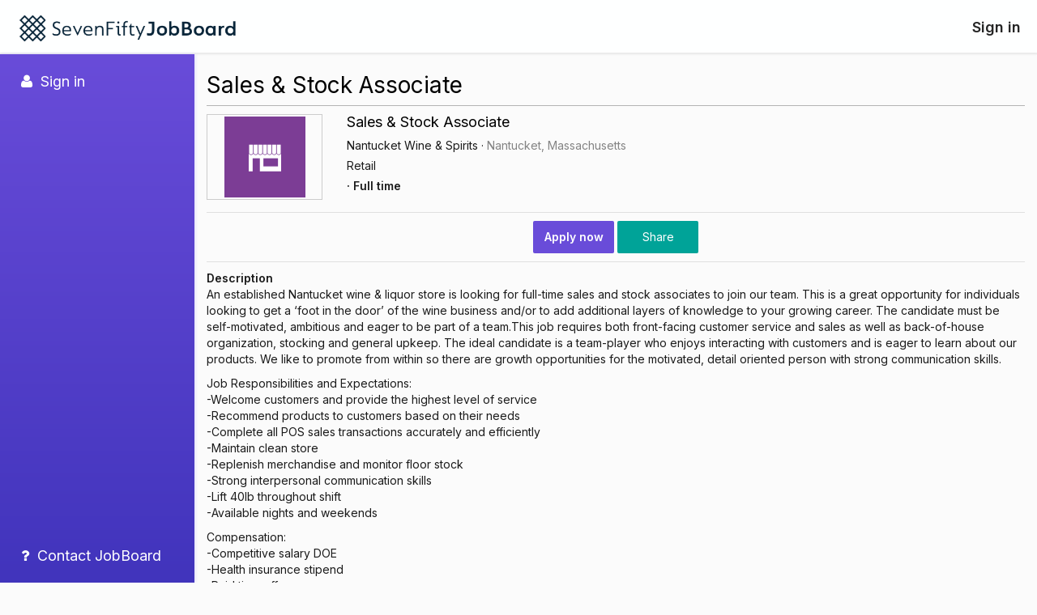

--- FILE ---
content_type: text/css
request_url: https://d2smpvp9lg55ei.cloudfront.net/assets/style-b95c355e6c9068b84516ad2b7eb8d6c8e5fc0b348f7d6fd7f53874b231cd8da6.css
body_size: 55057
content:
/*!
 * Bootstrap v3.4.1 (https://getbootstrap.com/)
 * Copyright 2011-2019 Twitter, Inc.
 * Licensed under MIT (https://github.com/twbs/bootstrap/blob/master/LICENSE)
 *//*! normalize.css v3.0.3 | MIT License | github.com/necolas/normalize.css */html{font-family:sans-serif;-ms-text-size-adjust:100%;-webkit-text-size-adjust:100%}body{margin:0}article,aside,details,figcaption,figure,footer,header,hgroup,main,menu,nav,section,summary{display:block}audio,canvas,progress,video{display:inline-block;vertical-align:baseline}audio:not([controls]){display:none;height:0}[hidden],template{display:none}a{background-color:transparent}a:active,a:hover{outline:0}abbr[title]{border-bottom:none;text-decoration:underline;-webkit-text-decoration:underline dotted;text-decoration:underline dotted}b,strong{font-weight:bold}dfn{font-style:italic}h1{font-size:2em;margin:0.67em 0}mark{background:#ff0;color:#000}small{font-size:80%}sub,sup{font-size:75%;line-height:0;position:relative;vertical-align:baseline}sup{top:-0.5em}sub{bottom:-0.25em}img{border:0}svg:not(:root){overflow:hidden}figure{margin:1em 40px}hr{box-sizing:content-box;height:0}pre{overflow:auto}code,kbd,pre,samp{font-family:monospace, monospace;font-size:1em}button,input,optgroup,select,textarea{color:inherit;font:inherit;margin:0}button{overflow:visible}button,select{text-transform:none}button,html input[type="button"],input[type="reset"],input[type="submit"]{-webkit-appearance:button;cursor:pointer}button[disabled],html input[disabled]{cursor:default}button::-moz-focus-inner,input::-moz-focus-inner{border:0;padding:0}input{line-height:normal}input[type="checkbox"],input[type="radio"]{box-sizing:border-box;padding:0}input[type="number"]::-webkit-inner-spin-button,input[type="number"]::-webkit-outer-spin-button{height:auto}input[type="search"]{-webkit-appearance:textfield;box-sizing:content-box}input[type="search"]::-webkit-search-cancel-button,input[type="search"]::-webkit-search-decoration{-webkit-appearance:none}fieldset{border:1px solid #c0c0c0;margin:0 2px;padding:0.35em 0.625em 0.75em}legend{border:0;padding:0}textarea{overflow:auto}optgroup{font-weight:bold}table{border-collapse:collapse;border-spacing:0}td,th{padding:0}/*! Source: https://github.com/h5bp/html5-boilerplate/blob/master/src/css/main.css */@media print{*,*:before,*:after{color:#000 !important;text-shadow:none !important;background:transparent !important;box-shadow:none !important}a,a:visited{text-decoration:underline}a[href]:after{content:" (" attr(href) ")"}abbr[title]:after{content:" (" attr(title) ")"}a[href^="#"]:after,a[href^="javascript:"]:after{content:""}pre,blockquote{border:1px solid #999;page-break-inside:avoid}thead{display:table-header-group}tr,img{page-break-inside:avoid}img{max-width:100% !important}p,h2,h3{orphans:3;widows:3}h2,h3{page-break-after:avoid}.navbar{display:none}.btn>.caret,.logo-only-layout main .actions .btn.btn-lg.btn-block>.caret,.logo-only-layout main .actions .btn-group-lg>.btn.btn-block>.caret,.dropup>.btn>.caret,.logo-only-layout main .actions .dropup>.btn.btn-lg.btn-block>.caret{border-top-color:#000 !important}.label{border:1px solid #000}.table{border-collapse:collapse !important}.table td,.table th{background-color:#fff !important}.table-bordered th,.table-bordered td{border:1px solid #ddd !important}}@font-face{font-family:"Glyphicons Halflings";src:url(//d3epcl2ql423lu.cloudfront.net/assets/bootstrap/glyphicons-halflings-regular-13634da87d9e23f8c3ed9108ce1724d183a39ad072e73e1b3d8cbf646d2d0407.eot);src:url(//d3epcl2ql423lu.cloudfront.net/assets/bootstrap/glyphicons-halflings-regular-13634da87d9e23f8c3ed9108ce1724d183a39ad072e73e1b3d8cbf646d2d0407.eot?#iefix) format("embedded-opentype"),url(//d3epcl2ql423lu.cloudfront.net/assets/bootstrap/glyphicons-halflings-regular-fe185d11a49676890d47bb783312a0cda5a44c4039214094e7957b4c040ef11c.woff2) format("woff2"),url(//d3epcl2ql423lu.cloudfront.net/assets/bootstrap/glyphicons-halflings-regular-a26394f7ede100ca118eff2eda08596275a9839b959c226e15439557a5a80742.woff) format("woff"),url(//d3epcl2ql423lu.cloudfront.net/assets/bootstrap/glyphicons-halflings-regular-e395044093757d82afcb138957d06a1ea9361bdcf0b442d06a18a8051af57456.ttf) format("truetype"),url(//d3epcl2ql423lu.cloudfront.net/assets/bootstrap/glyphicons-halflings-regular-42f60659d265c1a3c30f9fa42abcbb56bd4a53af4d83d316d6dd7a36903c43e5.svg#glyphicons_halflingsregular) format("svg")}.glyphicon{position:relative;top:1px;display:inline-block;font-family:"Glyphicons Halflings";font-style:normal;font-weight:400;line-height:1;-webkit-font-smoothing:antialiased;-moz-osx-font-smoothing:grayscale}.glyphicon-asterisk:before{content:"\002a"}.glyphicon-plus:before{content:"\002b"}.glyphicon-euro:before,.glyphicon-eur:before{content:"\20ac"}.glyphicon-minus:before{content:"\2212"}.glyphicon-cloud:before{content:"\2601"}.glyphicon-envelope:before{content:"\2709"}.glyphicon-pencil:before{content:"\270f"}.glyphicon-glass:before{content:"\e001"}.glyphicon-music:before{content:"\e002"}.glyphicon-search:before{content:"\e003"}.glyphicon-heart:before{content:"\e005"}.glyphicon-star:before{content:"\e006"}.glyphicon-star-empty:before{content:"\e007"}.glyphicon-user:before{content:"\e008"}.glyphicon-film:before{content:"\e009"}.glyphicon-th-large:before{content:"\e010"}.glyphicon-th:before{content:"\e011"}.glyphicon-th-list:before{content:"\e012"}.glyphicon-ok:before{content:"\e013"}.glyphicon-remove:before{content:"\e014"}.glyphicon-zoom-in:before{content:"\e015"}.glyphicon-zoom-out:before{content:"\e016"}.glyphicon-off:before{content:"\e017"}.glyphicon-signal:before{content:"\e018"}.glyphicon-cog:before{content:"\e019"}.glyphicon-trash:before{content:"\e020"}.glyphicon-home:before{content:"\e021"}.glyphicon-file:before{content:"\e022"}.glyphicon-time:before{content:"\e023"}.glyphicon-road:before{content:"\e024"}.glyphicon-download-alt:before{content:"\e025"}.glyphicon-download:before{content:"\e026"}.glyphicon-upload:before{content:"\e027"}.glyphicon-inbox:before{content:"\e028"}.glyphicon-play-circle:before{content:"\e029"}.glyphicon-repeat:before{content:"\e030"}.glyphicon-refresh:before{content:"\e031"}.glyphicon-list-alt:before{content:"\e032"}.glyphicon-lock:before{content:"\e033"}.glyphicon-flag:before{content:"\e034"}.glyphicon-headphones:before{content:"\e035"}.glyphicon-volume-off:before{content:"\e036"}.glyphicon-volume-down:before{content:"\e037"}.glyphicon-volume-up:before{content:"\e038"}.glyphicon-qrcode:before{content:"\e039"}.glyphicon-barcode:before{content:"\e040"}.glyphicon-tag:before{content:"\e041"}.glyphicon-tags:before{content:"\e042"}.glyphicon-book:before{content:"\e043"}.glyphicon-bookmark:before{content:"\e044"}.glyphicon-print:before{content:"\e045"}.glyphicon-camera:before{content:"\e046"}.glyphicon-font:before{content:"\e047"}.glyphicon-bold:before{content:"\e048"}.glyphicon-italic:before{content:"\e049"}.glyphicon-text-height:before{content:"\e050"}.glyphicon-text-width:before{content:"\e051"}.glyphicon-align-left:before{content:"\e052"}.glyphicon-align-center:before{content:"\e053"}.glyphicon-align-right:before{content:"\e054"}.glyphicon-align-justify:before{content:"\e055"}.glyphicon-list:before{content:"\e056"}.glyphicon-indent-left:before{content:"\e057"}.glyphicon-indent-right:before{content:"\e058"}.glyphicon-facetime-video:before{content:"\e059"}.glyphicon-picture:before{content:"\e060"}.glyphicon-map-marker:before{content:"\e062"}.glyphicon-adjust:before{content:"\e063"}.glyphicon-tint:before{content:"\e064"}.glyphicon-edit:before{content:"\e065"}.glyphicon-share:before{content:"\e066"}.glyphicon-check:before{content:"\e067"}.glyphicon-move:before{content:"\e068"}.glyphicon-step-backward:before{content:"\e069"}.glyphicon-fast-backward:before{content:"\e070"}.glyphicon-backward:before{content:"\e071"}.glyphicon-play:before{content:"\e072"}.glyphicon-pause:before{content:"\e073"}.glyphicon-stop:before{content:"\e074"}.glyphicon-forward:before{content:"\e075"}.glyphicon-fast-forward:before{content:"\e076"}.glyphicon-step-forward:before{content:"\e077"}.glyphicon-eject:before{content:"\e078"}.glyphicon-chevron-left:before{content:"\e079"}.glyphicon-chevron-right:before{content:"\e080"}.glyphicon-plus-sign:before{content:"\e081"}.glyphicon-minus-sign:before{content:"\e082"}.glyphicon-remove-sign:before{content:"\e083"}.glyphicon-ok-sign:before{content:"\e084"}.glyphicon-question-sign:before{content:"\e085"}.glyphicon-info-sign:before{content:"\e086"}.glyphicon-screenshot:before{content:"\e087"}.glyphicon-remove-circle:before{content:"\e088"}.glyphicon-ok-circle:before{content:"\e089"}.glyphicon-ban-circle:before{content:"\e090"}.glyphicon-arrow-left:before{content:"\e091"}.glyphicon-arrow-right:before{content:"\e092"}.glyphicon-arrow-up:before{content:"\e093"}.glyphicon-arrow-down:before{content:"\e094"}.glyphicon-share-alt:before{content:"\e095"}.glyphicon-resize-full:before{content:"\e096"}.glyphicon-resize-small:before{content:"\e097"}.glyphicon-exclamation-sign:before{content:"\e101"}.glyphicon-gift:before{content:"\e102"}.glyphicon-leaf:before{content:"\e103"}.glyphicon-fire:before{content:"\e104"}.glyphicon-eye-open:before{content:"\e105"}.glyphicon-eye-close:before{content:"\e106"}.glyphicon-warning-sign:before{content:"\e107"}.glyphicon-plane:before{content:"\e108"}.glyphicon-calendar:before{content:"\e109"}.glyphicon-random:before{content:"\e110"}.glyphicon-comment:before{content:"\e111"}.glyphicon-magnet:before{content:"\e112"}.glyphicon-chevron-up:before{content:"\e113"}.glyphicon-chevron-down:before{content:"\e114"}.glyphicon-retweet:before{content:"\e115"}.glyphicon-shopping-cart:before{content:"\e116"}.glyphicon-folder-close:before{content:"\e117"}.glyphicon-folder-open:before{content:"\e118"}.glyphicon-resize-vertical:before{content:"\e119"}.glyphicon-resize-horizontal:before{content:"\e120"}.glyphicon-hdd:before{content:"\e121"}.glyphicon-bullhorn:before{content:"\e122"}.glyphicon-bell:before{content:"\e123"}.glyphicon-certificate:before{content:"\e124"}.glyphicon-thumbs-up:before{content:"\e125"}.glyphicon-thumbs-down:before{content:"\e126"}.glyphicon-hand-right:before{content:"\e127"}.glyphicon-hand-left:before{content:"\e128"}.glyphicon-hand-up:before{content:"\e129"}.glyphicon-hand-down:before{content:"\e130"}.glyphicon-circle-arrow-right:before{content:"\e131"}.glyphicon-circle-arrow-left:before{content:"\e132"}.glyphicon-circle-arrow-up:before{content:"\e133"}.glyphicon-circle-arrow-down:before{content:"\e134"}.glyphicon-globe:before{content:"\e135"}.glyphicon-wrench:before{content:"\e136"}.glyphicon-tasks:before{content:"\e137"}.glyphicon-filter:before{content:"\e138"}.glyphicon-briefcase:before{content:"\e139"}.glyphicon-fullscreen:before{content:"\e140"}.glyphicon-dashboard:before{content:"\e141"}.glyphicon-paperclip:before{content:"\e142"}.glyphicon-heart-empty:before{content:"\e143"}.glyphicon-link:before{content:"\e144"}.glyphicon-phone:before{content:"\e145"}.glyphicon-pushpin:before{content:"\e146"}.glyphicon-usd:before{content:"\e148"}.glyphicon-gbp:before{content:"\e149"}.glyphicon-sort:before{content:"\e150"}.glyphicon-sort-by-alphabet:before{content:"\e151"}.glyphicon-sort-by-alphabet-alt:before{content:"\e152"}.glyphicon-sort-by-order:before{content:"\e153"}.glyphicon-sort-by-order-alt:before{content:"\e154"}.glyphicon-sort-by-attributes:before{content:"\e155"}.glyphicon-sort-by-attributes-alt:before{content:"\e156"}.glyphicon-unchecked:before{content:"\e157"}.glyphicon-expand:before{content:"\e158"}.glyphicon-collapse-down:before{content:"\e159"}.glyphicon-collapse-up:before{content:"\e160"}.glyphicon-log-in:before{content:"\e161"}.glyphicon-flash:before{content:"\e162"}.glyphicon-log-out:before{content:"\e163"}.glyphicon-new-window:before{content:"\e164"}.glyphicon-record:before{content:"\e165"}.glyphicon-save:before{content:"\e166"}.glyphicon-open:before{content:"\e167"}.glyphicon-saved:before{content:"\e168"}.glyphicon-import:before{content:"\e169"}.glyphicon-export:before{content:"\e170"}.glyphicon-send:before{content:"\e171"}.glyphicon-floppy-disk:before{content:"\e172"}.glyphicon-floppy-saved:before{content:"\e173"}.glyphicon-floppy-remove:before{content:"\e174"}.glyphicon-floppy-save:before{content:"\e175"}.glyphicon-floppy-open:before{content:"\e176"}.glyphicon-credit-card:before{content:"\e177"}.glyphicon-transfer:before{content:"\e178"}.glyphicon-cutlery:before{content:"\e179"}.glyphicon-header:before{content:"\e180"}.glyphicon-compressed:before{content:"\e181"}.glyphicon-earphone:before{content:"\e182"}.glyphicon-phone-alt:before{content:"\e183"}.glyphicon-tower:before{content:"\e184"}.glyphicon-stats:before{content:"\e185"}.glyphicon-sd-video:before{content:"\e186"}.glyphicon-hd-video:before{content:"\e187"}.glyphicon-subtitles:before{content:"\e188"}.glyphicon-sound-stereo:before{content:"\e189"}.glyphicon-sound-dolby:before{content:"\e190"}.glyphicon-sound-5-1:before{content:"\e191"}.glyphicon-sound-6-1:before{content:"\e192"}.glyphicon-sound-7-1:before{content:"\e193"}.glyphicon-copyright-mark:before{content:"\e194"}.glyphicon-registration-mark:before{content:"\e195"}.glyphicon-cloud-download:before{content:"\e197"}.glyphicon-cloud-upload:before{content:"\e198"}.glyphicon-tree-conifer:before{content:"\e199"}.glyphicon-tree-deciduous:before{content:"\e200"}.glyphicon-cd:before{content:"\e201"}.glyphicon-save-file:before{content:"\e202"}.glyphicon-open-file:before{content:"\e203"}.glyphicon-level-up:before{content:"\e204"}.glyphicon-copy:before{content:"\e205"}.glyphicon-paste:before{content:"\e206"}.glyphicon-alert:before{content:"\e209"}.glyphicon-equalizer:before{content:"\e210"}.glyphicon-king:before{content:"\e211"}.glyphicon-queen:before{content:"\e212"}.glyphicon-pawn:before{content:"\e213"}.glyphicon-bishop:before{content:"\e214"}.glyphicon-knight:before{content:"\e215"}.glyphicon-baby-formula:before{content:"\e216"}.glyphicon-tent:before{content:"\26fa"}.glyphicon-blackboard:before{content:"\e218"}.glyphicon-bed:before{content:"\e219"}.glyphicon-apple:before{content:"\f8ff"}.glyphicon-erase:before{content:"\e221"}.glyphicon-hourglass:before{content:"\231b"}.glyphicon-lamp:before{content:"\e223"}.glyphicon-duplicate:before{content:"\e224"}.glyphicon-piggy-bank:before{content:"\e225"}.glyphicon-scissors:before{content:"\e226"}.glyphicon-bitcoin:before{content:"\e227"}.glyphicon-btc:before{content:"\e227"}.glyphicon-xbt:before{content:"\e227"}.glyphicon-yen:before{content:"\00a5"}.glyphicon-jpy:before{content:"\00a5"}.glyphicon-ruble:before{content:"\20bd"}.glyphicon-rub:before{content:"\20bd"}.glyphicon-scale:before{content:"\e230"}.glyphicon-ice-lolly:before{content:"\e231"}.glyphicon-ice-lolly-tasted:before{content:"\e232"}.glyphicon-education:before{content:"\e233"}.glyphicon-option-horizontal:before{content:"\e234"}.glyphicon-option-vertical:before{content:"\e235"}.glyphicon-menu-hamburger:before{content:"\e236"}.glyphicon-modal-window:before{content:"\e237"}.glyphicon-oil:before{content:"\e238"}.glyphicon-grain:before{content:"\e239"}.glyphicon-sunglasses:before{content:"\e240"}.glyphicon-text-size:before{content:"\e241"}.glyphicon-text-color:before{content:"\e242"}.glyphicon-text-background:before{content:"\e243"}.glyphicon-object-align-top:before{content:"\e244"}.glyphicon-object-align-bottom:before{content:"\e245"}.glyphicon-object-align-horizontal:before{content:"\e246"}.glyphicon-object-align-left:before{content:"\e247"}.glyphicon-object-align-vertical:before{content:"\e248"}.glyphicon-object-align-right:before{content:"\e249"}.glyphicon-triangle-right:before{content:"\e250"}.glyphicon-triangle-left:before{content:"\e251"}.glyphicon-triangle-bottom:before{content:"\e252"}.glyphicon-triangle-top:before{content:"\e253"}.glyphicon-console:before{content:"\e254"}.glyphicon-superscript:before{content:"\e255"}.glyphicon-subscript:before{content:"\e256"}.glyphicon-menu-left:before{content:"\e257"}.glyphicon-menu-right:before{content:"\e258"}.glyphicon-menu-down:before{content:"\e259"}.glyphicon-menu-up:before{content:"\e260"}*{box-sizing:border-box}*:before,*:after{box-sizing:border-box}html{font-size:10px;-webkit-tap-highlight-color:rgba(0,0,0,0)}body{font-family:"Inter", sans-serif;font-size:14px;line-height:1.428571429;color:#1B1B1B;background-color:#F5F7F7}input,button,select,textarea{font-family:inherit;font-size:inherit;line-height:inherit}a{color:#008FBE;text-decoration:none}a:hover,a:focus{color:#006789;text-decoration:underline}a:focus{outline:5px auto -webkit-focus-ring-color;outline-offset:-2px}figure{margin:0}img{vertical-align:middle}.img-responsive{display:block;max-width:100%;height:auto}.img-rounded{border-radius:6px}.img-thumbnail{padding:4px;line-height:1.428571429;background-color:#F5F7F7;border:1px solid #ddd;border-radius:4px;transition:all 0.2s ease-in-out;display:inline-block;max-width:100%;height:auto}.img-circle{border-radius:50%}hr{margin-top:20px;margin-bottom:20px;border:0;border-top:1px solid #eeeeee}.sr-only{position:absolute;width:1px;height:1px;padding:0;margin:-1px;overflow:hidden;clip:rect(0, 0, 0, 0);border:0}.sr-only-focusable:active,.sr-only-focusable:focus{position:static;width:auto;height:auto;margin:0;overflow:visible;clip:auto}[role="button"]{cursor:pointer}h1,h2,h3,h4,h5,h6,.h1,.h2,.h3,.h4,.h5,.h6{font-family:inherit;font-weight:500;line-height:1.1;color:#000}h1 small,h1 .small,h2 small,h2 .small,h3 small,h3 .small,h4 small,h4 .small,h5 small,h5 .small,h6 small,h6 .small,.h1 small,.h1 .small,.h2 small,.h2 .small,.h3 small,.h3 .small,.h4 small,.h4 .small,.h5 small,.h5 .small,.h6 small,.h6 .small{font-weight:400;line-height:1;color:#848484}h1,.h1,h2,.h2,h3,.h3{margin-top:20px;margin-bottom:10px}h1 small,h1 .small,.h1 small,.h1 .small,h2 small,h2 .small,.h2 small,.h2 .small,h3 small,h3 .small,.h3 small,.h3 .small{font-size:65%}h4,.h4,h5,.h5,h6,.h6{margin-top:10px;margin-bottom:10px}h4 small,h4 .small,.h4 small,.h4 .small,h5 small,h5 .small,.h5 small,.h5 .small,h6 small,h6 .small,.h6 small,.h6 .small{font-size:75%}h1,.h1{font-size:30px}h2,.h2{font-size:20px}h3,.h3{font-size:18px}h4,.h4{font-size:16px}h5,.h5{font-size:14px}h6,.h6{font-size:14px}p{margin:0 0 10px}.lead{margin-bottom:20px;font-size:16px;font-weight:300;line-height:1.4}@media (min-width: 768px){.lead{font-size:21px}}small,.small{font-size:85%}mark,.mark{padding:.2em;background-color:#fcf8e3}.text-left,.vendor-line-item .input-group .form-control.text-left,.vendor-line-item .input-group .input-group-addon.text-left,.table.text-right th.text-left,.vendor-line-item .input-group .table.form-control.text-right th.text-left,.vendor-line-item .input-group .table.text-right th.table.form-control th.text-left,.table.text-right .vendor-line-item .input-group th.table.form-control th.text-left,.vendor-line-item .input-group .table.input-group-addon.text-right th.text-left,.vendor-line-item .input-group .table.text-right th.table.input-group-addon th.text-left,.table.text-right .vendor-line-item .input-group th.table.input-group-addon th.text-left,.dl-horizontal.numbers dd.table th.text-left{text-align:left}.text-right,.vendor-line-item .input-group .form-control.text-right,.vendor-line-item .input-group .table.text-right th.form-control,.table.text-right .vendor-line-item .input-group th.form-control,.vendor-line-item .input-group .dl-horizontal.numbers dd.form-control,.dl-horizontal.numbers .vendor-line-item .input-group dd.form-control,.vendor-line-item .input-group .dl-horizontal.numbers dd.table th.form-control,.dl-horizontal.numbers dd.table .vendor-line-item .input-group th.form-control,.vendor-line-item .input-group .input-group-addon.text-right,.vendor-line-item .input-group .table.text-right th.input-group-addon,.table.text-right .vendor-line-item .input-group th.input-group-addon,.vendor-line-item .input-group .dl-horizontal.numbers dd.input-group-addon,.dl-horizontal.numbers .vendor-line-item .input-group dd.input-group-addon,.vendor-line-item .input-group .dl-horizontal.numbers dd.table th.input-group-addon,.dl-horizontal.numbers dd.table .vendor-line-item .input-group th.input-group-addon,.dl-horizontal.numbers dd,.table.text-right th,.vendor-line-item .input-group .table.form-control.text-right th,.vendor-line-item .input-group .table.text-right th.table.form-control th,.table.text-right .vendor-line-item .input-group th.table.form-control th,.vendor-line-item .input-group .dl-horizontal.numbers dd.table.form-control th,.dl-horizontal.numbers .vendor-line-item .input-group dd.table.form-control th,.vendor-line-item .input-group .dl-horizontal.numbers dd.table th.table.form-control th,.dl-horizontal.numbers dd.table .vendor-line-item .input-group th.table.form-control th,.vendor-line-item .input-group .table.input-group-addon.text-right th,.vendor-line-item .input-group .table.text-right th.table.input-group-addon th,.table.text-right .vendor-line-item .input-group th.table.input-group-addon th,.vendor-line-item .input-group .dl-horizontal.numbers dd.table.input-group-addon th,.dl-horizontal.numbers .vendor-line-item .input-group dd.table.input-group-addon th,.vendor-line-item .input-group .dl-horizontal.numbers dd.table th.table.input-group-addon th,.dl-horizontal.numbers dd.table .vendor-line-item .input-group th.table.input-group-addon th,.dl-horizontal.numbers dd.table th{text-align:right}.text-center,#covers-widget table tr>td:first-of-type>a,#covers-widget table th,#access_pending_content_modal .modal-image,#access_pending_portfolio_modal .modal-image,#upgrade_to_portfolio_manager_modal .steps div{text-align:center}.text-justify{text-align:justify}.text-nowrap{white-space:nowrap}.text-lowercase{text-transform:lowercase}.text-uppercase,.initialism{text-transform:uppercase}.text-capitalize{text-transform:capitalize}.text-muted{color:#848484}.text-primary{color:#008FBE}a.text-primary:hover,a.text-primary:focus{color:#00698b}.text-success{color:#3c763d}a.text-success:hover,a.text-success:focus{color:#2b542c}.text-info{color:#31708f}a.text-info:hover,a.text-info:focus{color:#245269}.text-warning{color:#FFFBED}a.text-warning:hover,a.text-warning:focus{color:#fff0ba}.text-danger{color:#000000}a.text-danger:hover,a.text-danger:focus{color:black}.bg-primary{color:#fff}.bg-primary{background-color:#008FBE}a.bg-primary:hover,a.bg-primary:focus{background-color:#00698b}.bg-success{background-color:#D4EEE2}a.bg-success:hover,a.bg-success:focus{background-color:#afe0c9}.bg-info{background-color:#d9edf7}a.bg-info:hover,a.bg-info:focus{background-color:#afd9ee}.bg-warning{background-color:#fcf8e3}a.bg-warning:hover,a.bg-warning:focus{background-color:#f7ecb5}.bg-danger{background-color:#f2dede}a.bg-danger:hover,a.bg-danger:focus{background-color:#e4b9b9}.page-header{padding-bottom:9px;margin:40px 0 20px;border-bottom:1px solid #eeeeee}ul,ol{margin-top:0;margin-bottom:10px}ul ul,ul ol,ol ul,ol ol{margin-bottom:0}.list-unstyled{padding-left:0;list-style:none}.list-inline{padding-left:0;list-style:none;margin-left:-5px}.list-inline>li{display:inline-block;padding-right:5px;padding-left:5px}dl{margin-top:0;margin-bottom:20px}dt,dd{line-height:1.428571429}dt{font-weight:700}dd{margin-left:0}.dl-horizontal dd:before,.dl-horizontal dd:after{display:table;content:" "}.dl-horizontal dd:after{clear:both}@media (min-width: 768px){.dl-horizontal dt{float:left;width:160px;clear:left;text-align:right;overflow:hidden;text-overflow:ellipsis;white-space:nowrap}.dl-horizontal dd{margin-left:180px}}abbr[title],abbr[data-original-title]{cursor:help}.initialism{font-size:90%}blockquote{padding:10px 20px;margin:0 0 20px;font-size:17.5px;border-left:5px solid #eeeeee}blockquote p:last-child,blockquote ul:last-child,blockquote ol:last-child{margin-bottom:0}blockquote footer,blockquote small,blockquote .small{display:block;font-size:80%;line-height:1.428571429;color:#848484}blockquote footer:before,blockquote small:before,blockquote .small:before{content:"\2014 \00A0"}.blockquote-reverse,blockquote.pull-right{padding-right:15px;padding-left:0;text-align:right;border-right:5px solid #eeeeee;border-left:0}.blockquote-reverse footer:before,.blockquote-reverse small:before,.blockquote-reverse .small:before,blockquote.pull-right footer:before,blockquote.pull-right small:before,blockquote.pull-right .small:before{content:""}.blockquote-reverse footer:after,.blockquote-reverse small:after,.blockquote-reverse .small:after,blockquote.pull-right footer:after,blockquote.pull-right small:after,blockquote.pull-right .small:after{content:"\00A0 \2014"}address{margin-bottom:20px;font-style:normal;line-height:1.428571429}code,kbd,pre,samp{font-family:Menlo, Monaco, Consolas, "Courier New", monospace}code{padding:2px 4px;font-size:90%;color:#c7254e;background-color:#f9f2f4;border-radius:4px}kbd{padding:2px 4px;font-size:90%;color:#fff;background-color:#333;border-radius:3px;box-shadow:inset 0 -1px 0 rgba(0,0,0,0.25)}kbd kbd{padding:0;font-size:100%;font-weight:700;box-shadow:none}pre{display:block;padding:9.5px;margin:0 0 10px;font-size:13px;line-height:1.428571429;color:#333333;word-break:break-all;word-wrap:break-word;background-color:#f5f5f5;border:1px solid #ccc;border-radius:4px}pre code{padding:0;font-size:inherit;color:inherit;white-space:pre-wrap;background-color:transparent;border-radius:0}.pre-scrollable{max-height:340px;overflow-y:scroll}.container{padding-right:15px;padding-left:15px;margin-right:auto;margin-left:auto}.container:before,.container:after{display:table;content:" "}.container:after{clear:both}@media (min-width: 768px){.container{width:750px}}@media (min-width: 992px){.container{width:970px}}@media (min-width: 1200px){.container{width:1170px}}.container-fluid{padding-right:15px;padding-left:15px;margin-right:auto;margin-left:auto}.container-fluid:before,.container-fluid:after{display:table;content:" "}.container-fluid:after{clear:both}.row{margin-right:-15px;margin-left:-15px}.row:before,.row:after{display:table;content:" "}.row:after{clear:both}.row-no-gutters{margin-right:0;margin-left:0}.row-no-gutters [class*="col-"]{padding-right:0;padding-left:0}.col-xs-1,.col-xs-0,.col-sm-1,.col-md-1,.col-lg-1,.col-xs-2,.col-sm-2,.col-md-2,.col-lg-2,.col-xs-3,.col-sm-3,.col-md-3,.col-lg-3,.col-xs-4,.col-sm-4,.col-md-4,.col-lg-4,.col-xs-5,.col-sm-5,.col-md-5,.col-lg-5,.col-xs-6,.col-sm-6,.col-md-6,.col-lg-6,.col-xs-7,.col-sm-7,.col-md-7,.col-lg-7,.col-xs-8,.col-sm-8,.col-md-8,.col-lg-8,.col-xs-9,.col-sm-9,.col-md-9,.col-lg-9,.col-xs-10,.col-sm-10,.col-md-10,.col-lg-10,.col-xs-11,.col-sm-11,.col-md-11,.col-lg-11,.col-xs-12,.col-sm-12,.col-md-12,.col-lg-12{position:relative;min-height:1px;padding-right:15px;padding-left:15px}.col-xs-1,.col-xs-0,.col-xs-2,.col-xs-3,.col-xs-4,.col-xs-5,.col-xs-6,.col-xs-7,.col-xs-8,.col-xs-9,.col-xs-10,.col-xs-11,.col-xs-12{float:left}.col-xs-1,.col-xs-0{width:8.3333333333%}.col-xs-2{width:16.6666666667%}.col-xs-3{width:25%}.col-xs-4{width:33.3333333333%}.col-xs-5{width:41.6666666667%}.col-xs-6{width:50%}.col-xs-7{width:58.3333333333%}.col-xs-8{width:66.6666666667%}.col-xs-9{width:75%}.col-xs-10{width:83.3333333333%}.col-xs-11{width:91.6666666667%}.col-xs-12{width:100%}.col-xs-pull-0{right:auto}.col-xs-pull-1{right:8.3333333333%}.col-xs-pull-2{right:16.6666666667%}.col-xs-pull-3{right:25%}.col-xs-pull-4{right:33.3333333333%}.col-xs-pull-5{right:41.6666666667%}.col-xs-pull-6{right:50%}.col-xs-pull-7{right:58.3333333333%}.col-xs-pull-8{right:66.6666666667%}.col-xs-pull-9{right:75%}.col-xs-pull-10{right:83.3333333333%}.col-xs-pull-11{right:91.6666666667%}.col-xs-pull-12{right:100%}.col-xs-push-0{left:auto}.col-xs-push-1{left:8.3333333333%}.col-xs-push-2{left:16.6666666667%}.col-xs-push-3{left:25%}.col-xs-push-4{left:33.3333333333%}.col-xs-push-5{left:41.6666666667%}.col-xs-push-6{left:50%}.col-xs-push-7{left:58.3333333333%}.col-xs-push-8{left:66.6666666667%}.col-xs-push-9{left:75%}.col-xs-push-10{left:83.3333333333%}.col-xs-push-11{left:91.6666666667%}.col-xs-push-12{left:100%}.col-xs-offset-0{margin-left:0%}.col-xs-offset-1{margin-left:8.3333333333%}.col-xs-offset-2{margin-left:16.6666666667%}.col-xs-offset-3{margin-left:25%}.col-xs-offset-4{margin-left:33.3333333333%}.col-xs-offset-5{margin-left:41.6666666667%}.col-xs-offset-6{margin-left:50%}.col-xs-offset-7{margin-left:58.3333333333%}.col-xs-offset-8{margin-left:66.6666666667%}.col-xs-offset-9{margin-left:75%}.col-xs-offset-10{margin-left:83.3333333333%}.col-xs-offset-11{margin-left:91.6666666667%}.col-xs-offset-12{margin-left:100%}@media (min-width: 768px){.col-sm-1,.col-sm-2,.col-sm-3,.col-sm-4,.col-sm-5,.col-sm-6,.col-sm-7,.col-sm-8,.col-sm-9,.col-sm-10,.col-sm-11,.col-sm-12{float:left}.col-sm-1{width:8.3333333333%}.col-sm-2{width:16.6666666667%}.col-sm-3{width:25%}.col-sm-4{width:33.3333333333%}.col-sm-5{width:41.6666666667%}.col-sm-6{width:50%}.col-sm-7{width:58.3333333333%}.col-sm-8{width:66.6666666667%}.col-sm-9{width:75%}.col-sm-10{width:83.3333333333%}.col-sm-11{width:91.6666666667%}.col-sm-12{width:100%}.col-sm-pull-0{right:auto}.col-sm-pull-1{right:8.3333333333%}.col-sm-pull-2{right:16.6666666667%}.col-sm-pull-3{right:25%}.col-sm-pull-4{right:33.3333333333%}.col-sm-pull-5{right:41.6666666667%}.col-sm-pull-6{right:50%}.col-sm-pull-7{right:58.3333333333%}.col-sm-pull-8{right:66.6666666667%}.col-sm-pull-9{right:75%}.col-sm-pull-10{right:83.3333333333%}.col-sm-pull-11{right:91.6666666667%}.col-sm-pull-12{right:100%}.col-sm-push-0{left:auto}.col-sm-push-1{left:8.3333333333%}.col-sm-push-2{left:16.6666666667%}.col-sm-push-3{left:25%}.col-sm-push-4{left:33.3333333333%}.col-sm-push-5{left:41.6666666667%}.col-sm-push-6{left:50%}.col-sm-push-7{left:58.3333333333%}.col-sm-push-8{left:66.6666666667%}.col-sm-push-9{left:75%}.col-sm-push-10{left:83.3333333333%}.col-sm-push-11{left:91.6666666667%}.col-sm-push-12{left:100%}.col-sm-offset-0{margin-left:0%}.col-sm-offset-1{margin-left:8.3333333333%}.col-sm-offset-2{margin-left:16.6666666667%}.col-sm-offset-3{margin-left:25%}.col-sm-offset-4{margin-left:33.3333333333%}.col-sm-offset-5{margin-left:41.6666666667%}.col-sm-offset-6{margin-left:50%}.col-sm-offset-7{margin-left:58.3333333333%}.col-sm-offset-8{margin-left:66.6666666667%}.col-sm-offset-9{margin-left:75%}.col-sm-offset-10{margin-left:83.3333333333%}.col-sm-offset-11{margin-left:91.6666666667%}.col-sm-offset-12{margin-left:100%}}@media (min-width: 992px){.col-md-1,.col-md-2,.col-md-3,.col-md-4,.col-md-5,.col-md-6,.col-md-7,.col-md-8,.col-md-9,.col-md-10,.col-md-11,.col-md-12{float:left}.col-md-1{width:8.3333333333%}.col-md-2{width:16.6666666667%}.col-md-3{width:25%}.col-md-4{width:33.3333333333%}.col-md-5{width:41.6666666667%}.col-md-6{width:50%}.col-md-7{width:58.3333333333%}.col-md-8{width:66.6666666667%}.col-md-9{width:75%}.col-md-10{width:83.3333333333%}.col-md-11{width:91.6666666667%}.col-md-12{width:100%}.col-md-pull-0{right:auto}.col-md-pull-1{right:8.3333333333%}.col-md-pull-2{right:16.6666666667%}.col-md-pull-3{right:25%}.col-md-pull-4{right:33.3333333333%}.col-md-pull-5{right:41.6666666667%}.col-md-pull-6{right:50%}.col-md-pull-7{right:58.3333333333%}.col-md-pull-8{right:66.6666666667%}.col-md-pull-9{right:75%}.col-md-pull-10{right:83.3333333333%}.col-md-pull-11{right:91.6666666667%}.col-md-pull-12{right:100%}.col-md-push-0{left:auto}.col-md-push-1{left:8.3333333333%}.col-md-push-2{left:16.6666666667%}.col-md-push-3{left:25%}.col-md-push-4{left:33.3333333333%}.col-md-push-5{left:41.6666666667%}.col-md-push-6{left:50%}.col-md-push-7{left:58.3333333333%}.col-md-push-8{left:66.6666666667%}.col-md-push-9{left:75%}.col-md-push-10{left:83.3333333333%}.col-md-push-11{left:91.6666666667%}.col-md-push-12{left:100%}.col-md-offset-0{margin-left:0%}.col-md-offset-1{margin-left:8.3333333333%}.col-md-offset-2{margin-left:16.6666666667%}.col-md-offset-3{margin-left:25%}.col-md-offset-4{margin-left:33.3333333333%}.col-md-offset-5{margin-left:41.6666666667%}.col-md-offset-6{margin-left:50%}.col-md-offset-7{margin-left:58.3333333333%}.col-md-offset-8{margin-left:66.6666666667%}.col-md-offset-9{margin-left:75%}.col-md-offset-10{margin-left:83.3333333333%}.col-md-offset-11{margin-left:91.6666666667%}.col-md-offset-12{margin-left:100%}}@media (min-width: 1200px){.col-lg-1,.col-lg-2,.col-lg-3,.col-lg-4,.col-lg-5,.col-lg-6,.col-lg-7,.col-lg-8,.col-lg-9,.col-lg-10,.col-lg-11,.col-lg-12{float:left}.col-lg-1{width:8.3333333333%}.col-lg-2{width:16.6666666667%}.col-lg-3{width:25%}.col-lg-4{width:33.3333333333%}.col-lg-5{width:41.6666666667%}.col-lg-6{width:50%}.col-lg-7{width:58.3333333333%}.col-lg-8{width:66.6666666667%}.col-lg-9{width:75%}.col-lg-10{width:83.3333333333%}.col-lg-11{width:91.6666666667%}.col-lg-12{width:100%}.col-lg-pull-0{right:auto}.col-lg-pull-1{right:8.3333333333%}.col-lg-pull-2{right:16.6666666667%}.col-lg-pull-3{right:25%}.col-lg-pull-4{right:33.3333333333%}.col-lg-pull-5{right:41.6666666667%}.col-lg-pull-6{right:50%}.col-lg-pull-7{right:58.3333333333%}.col-lg-pull-8{right:66.6666666667%}.col-lg-pull-9{right:75%}.col-lg-pull-10{right:83.3333333333%}.col-lg-pull-11{right:91.6666666667%}.col-lg-pull-12{right:100%}.col-lg-push-0{left:auto}.col-lg-push-1{left:8.3333333333%}.col-lg-push-2{left:16.6666666667%}.col-lg-push-3{left:25%}.col-lg-push-4{left:33.3333333333%}.col-lg-push-5{left:41.6666666667%}.col-lg-push-6{left:50%}.col-lg-push-7{left:58.3333333333%}.col-lg-push-8{left:66.6666666667%}.col-lg-push-9{left:75%}.col-lg-push-10{left:83.3333333333%}.col-lg-push-11{left:91.6666666667%}.col-lg-push-12{left:100%}.col-lg-offset-0{margin-left:0%}.col-lg-offset-1{margin-left:8.3333333333%}.col-lg-offset-2{margin-left:16.6666666667%}.col-lg-offset-3{margin-left:25%}.col-lg-offset-4{margin-left:33.3333333333%}.col-lg-offset-5{margin-left:41.6666666667%}.col-lg-offset-6{margin-left:50%}.col-lg-offset-7{margin-left:58.3333333333%}.col-lg-offset-8{margin-left:66.6666666667%}.col-lg-offset-9{margin-left:75%}.col-lg-offset-10{margin-left:83.3333333333%}.col-lg-offset-11{margin-left:91.6666666667%}.col-lg-offset-12{margin-left:100%}}table{background-color:transparent}table col[class*="col-"]{position:static;display:table-column;float:none}table td[class*="col-"],table th[class*="col-"]{position:static;display:table-cell;float:none}caption{padding-top:8px;padding-bottom:8px;color:#848484;text-align:left}th{text-align:left}.table{width:100%;max-width:100%;margin-bottom:20px}.table>thead>tr>th,.table>thead>tr>td,.table>tbody>tr>th,.table>tbody>tr>td,.table>tfoot>tr>th,.table>tfoot>tr>td{padding:8px;line-height:1.428571429;vertical-align:top;border-top:1px solid #ddd}.table>thead>tr>th{vertical-align:bottom;border-bottom:2px solid #ddd}.table>caption+thead>tr:first-child>th,.table>caption+thead>tr:first-child>td,.table>colgroup+thead>tr:first-child>th,.table>colgroup+thead>tr:first-child>td,.table>thead:first-child>tr:first-child>th,.table>thead:first-child>tr:first-child>td{border-top:0}.table>tbody+tbody{border-top:2px solid #ddd}.table .table{background-color:#F5F7F7}.table-condensed>thead>tr>th,.table-condensed>thead>tr>td,.table-condensed>tbody>tr>th,.table-condensed>tbody>tr>td,.table-condensed>tfoot>tr>th,.table-condensed>tfoot>tr>td{padding:5px}.table-bordered{border:1px solid #ddd}.table-bordered>thead>tr>th,.table-bordered>thead>tr>td,.table-bordered>tbody>tr>th,.table-bordered>tbody>tr>td,.table-bordered>tfoot>tr>th,.table-bordered>tfoot>tr>td{border:1px solid #ddd}.table-bordered>thead>tr>th,.table-bordered>thead>tr>td{border-bottom-width:2px}.table-striped>tbody>tr:nth-of-type(odd){background-color:#F5F7F7}.table-hover>tbody>tr:hover{background-color:#f5f5f5}.table>thead>tr>td.active,.table>thead>tr>th.active,.table>thead>tr.active>td,.table>thead>tr.active>th,.table>tbody>tr>td.active,.table>tbody>tr>th.active,.table>tbody>tr.active>td,.table>tbody>tr.active>th,.table>tfoot>tr>td.active,.table>tfoot>tr>th.active,.table>tfoot>tr.active>td,.table>tfoot>tr.active>th{background-color:#f5f5f5}.table-hover>tbody>tr>td.active:hover,.table-hover>tbody>tr>th.active:hover,.table-hover>tbody>tr.active:hover>td,.table-hover>tbody>tr:hover>.active,.table-hover>tbody>tr.active:hover>th{background-color:#e8e8e8}.table>thead>tr>td.success,.table>thead>tr>th.success,.table>thead>tr.success>td,.table>thead>tr.success>th,.table>tbody>tr>td.success,.table>tbody>tr>th.success,.table>tbody>tr.success>td,.table>tbody>tr.success>th,.table>tfoot>tr>td.success,.table>tfoot>tr>th.success,.table>tfoot>tr.success>td,.table>tfoot>tr.success>th{background-color:#D4EEE2}.table-hover>tbody>tr>td.success:hover,.table-hover>tbody>tr>th.success:hover,.table-hover>tbody>tr.success:hover>td,.table-hover>tbody>tr:hover>.success,.table-hover>tbody>tr.success:hover>th{background-color:#c2e7d6}.table>thead>tr>td.info,.table>thead>tr>th.info,.table>thead>tr.info>td,.table>thead>tr.info>th,.table>tbody>tr>td.info,.table>tbody>tr>th.info,.table>tbody>tr.info>td,.table>tbody>tr.info>th,.table>tfoot>tr>td.info,.table>tfoot>tr>th.info,.table>tfoot>tr.info>td,.table>tfoot>tr.info>th{background-color:#d9edf7}.table-hover>tbody>tr>td.info:hover,.table-hover>tbody>tr>th.info:hover,.table-hover>tbody>tr.info:hover>td,.table-hover>tbody>tr:hover>.info,.table-hover>tbody>tr.info:hover>th{background-color:#c4e3f3}.table>thead>tr>td.warning,.table>thead>tr>th.warning,.table>thead>tr.warning>td,.table>thead>tr.warning>th,.table>tbody>tr>td.warning,.table>tbody>tr>th.warning,.table>tbody>tr.warning>td,.table>tbody>tr.warning>th,.table>tfoot>tr>td.warning,.table>tfoot>tr>th.warning,.table>tfoot>tr.warning>td,.table>tfoot>tr.warning>th{background-color:#fcf8e3}.table-hover>tbody>tr>td.warning:hover,.table-hover>tbody>tr>th.warning:hover,.table-hover>tbody>tr.warning:hover>td,.table-hover>tbody>tr:hover>.warning,.table-hover>tbody>tr.warning:hover>th{background-color:#faf2cc}.table>thead>tr>td.danger,.table>thead>tr>th.danger,.table>thead>tr.danger>td,.table>thead>tr.danger>th,.table>tbody>tr>td.danger,.table>tbody>tr>th.danger,.table>tbody>tr.danger>td,.table>tbody>tr.danger>th,.table>tfoot>tr>td.danger,.table>tfoot>tr>th.danger,.table>tfoot>tr.danger>td,.table>tfoot>tr.danger>th{background-color:#f2dede}.table-hover>tbody>tr>td.danger:hover,.table-hover>tbody>tr>th.danger:hover,.table-hover>tbody>tr.danger:hover>td,.table-hover>tbody>tr:hover>.danger,.table-hover>tbody>tr.danger:hover>th{background-color:#ebcccc}.table-responsive{min-height:.01%;overflow-x:auto}@media screen and (max-width: 767px){.table-responsive{width:100%;margin-bottom:15px;overflow-y:hidden;-ms-overflow-style:-ms-autohiding-scrollbar;border:1px solid #ddd}.table-responsive>.table{margin-bottom:0}.table-responsive>.table>thead>tr>th,.table-responsive>.table>thead>tr>td,.table-responsive>.table>tbody>tr>th,.table-responsive>.table>tbody>tr>td,.table-responsive>.table>tfoot>tr>th,.table-responsive>.table>tfoot>tr>td{white-space:nowrap}.table-responsive>.table-bordered{border:0}.table-responsive>.table-bordered>thead>tr>th:first-child,.table-responsive>.table-bordered>thead>tr>td:first-child,.table-responsive>.table-bordered>tbody>tr>th:first-child,.table-responsive>.table-bordered>tbody>tr>td:first-child,.table-responsive>.table-bordered>tfoot>tr>th:first-child,.table-responsive>.table-bordered>tfoot>tr>td:first-child{border-left:0}.table-responsive>.table-bordered>thead>tr>th:last-child,.table-responsive>.table-bordered>thead>tr>td:last-child,.table-responsive>.table-bordered>tbody>tr>th:last-child,.table-responsive>.table-bordered>tbody>tr>td:last-child,.table-responsive>.table-bordered>tfoot>tr>th:last-child,.table-responsive>.table-bordered>tfoot>tr>td:last-child{border-right:0}.table-responsive>.table-bordered>tbody>tr:last-child>th,.table-responsive>.table-bordered>tbody>tr:last-child>td,.table-responsive>.table-bordered>tfoot>tr:last-child>th,.table-responsive>.table-bordered>tfoot>tr:last-child>td{border-bottom:0}}fieldset{min-width:0;padding:0;margin:0;border:0}legend{display:block;width:100%;padding:0;margin-bottom:20px;font-size:21px;line-height:inherit;color:#333333;border:0;border-bottom:1px solid #e5e5e5}label{display:inline-block;max-width:100%;margin-bottom:5px;font-weight:700}input[type="search"]{box-sizing:border-box;-webkit-appearance:none;-moz-appearance:none;appearance:none}input[type="radio"],input[type="checkbox"]{margin:4px 0 0;margin-top:1px \9;line-height:normal}input[type="radio"][disabled],input.disabled[type="radio"],fieldset[disabled] input[type="radio"],input[type="checkbox"][disabled],input.disabled[type="checkbox"],fieldset[disabled] input[type="checkbox"]{cursor:not-allowed}input[type="file"]{display:block}input[type="range"]{display:block;width:100%}select[multiple],select[size]{height:auto}input[type="file"]:focus,input[type="radio"]:focus,input[type="checkbox"]:focus{outline:5px auto -webkit-focus-ring-color;outline-offset:-2px}output{display:block;padding-top:7px;font-size:14px;line-height:1.428571429;color:#555555}.form-control{display:block;width:100%;height:34px;padding:6px 12px;font-size:14px;line-height:1.428571429;color:#555555;background-color:#fff;background-image:none;border:1px solid #ccc;border-radius:4px;box-shadow:inset 0 1px 1px rgba(0,0,0,0.075);transition:border-color ease-in-out 0.15s, box-shadow ease-in-out 0.15s}.form-control:focus{border-color:#66afe9;outline:0;box-shadow:inset 0 1px 1px rgba(0,0,0,0.075),0 0 8px rgba(102,175,233,0.6)}.form-control::-moz-placeholder{color:#999;opacity:1}.form-control:-ms-input-placeholder{color:#999}.form-control::-webkit-input-placeholder{color:#999}.form-control::-ms-expand{background-color:transparent;border:0}.form-control[disabled],.form-control[readonly],fieldset[disabled] .form-control{background-color:#eeeeee;opacity:1}.form-control[disabled],fieldset[disabled] .form-control{cursor:not-allowed}textarea.form-control{height:auto}@media screen and (-webkit-min-device-pixel-ratio: 0){input.form-control[type="date"],input.form-control[type="time"],input.form-control[type="datetime-local"],input.form-control[type="month"]{line-height:34px}input.input-sm[type="date"],.input-group-sm>.form-control[type="date"],.input-group-sm>.input-group-addon[type="date"],.input-group-sm>.input-group-btn>.btn[type="date"],.logo-only-layout main .actions .input-group-sm>.input-group-btn>.btn.btn-lg.btn-block[type="date"],.logo-only-layout main .actions .input-group-sm>.btn-group-lg.input-group-btn>.btn.btn-block[type="date"],.input-group-sm input[type="date"],input.input-sm[type="time"],.input-group-sm>.form-control[type="time"],.input-group-sm>.input-group-addon[type="time"],.input-group-sm>.input-group-btn>.btn[type="time"],.logo-only-layout main .actions .input-group-sm>.input-group-btn>.btn.btn-lg.btn-block[type="time"],.logo-only-layout main .actions .input-group-sm>.btn-group-lg.input-group-btn>.btn.btn-block[type="time"],.input-group-sm input[type="time"],input.input-sm[type="datetime-local"],.input-group-sm>.form-control[type="datetime-local"],.input-group-sm>.input-group-addon[type="datetime-local"],.input-group-sm>.input-group-btn>.btn[type="datetime-local"],.logo-only-layout main .actions .input-group-sm>.input-group-btn>.btn.btn-lg.btn-block[type="datetime-local"],.logo-only-layout main .actions .input-group-sm>.btn-group-lg.input-group-btn>.btn.btn-block[type="datetime-local"],.input-group-sm input[type="datetime-local"],input.input-sm[type="month"],.input-group-sm>.form-control[type="month"],.input-group-sm>.input-group-addon[type="month"],.input-group-sm>.input-group-btn>.btn[type="month"],.logo-only-layout main .actions .input-group-sm>.input-group-btn>.btn.btn-lg.btn-block[type="month"],.logo-only-layout main .actions .input-group-sm>.btn-group-lg.input-group-btn>.btn.btn-block[type="month"],.input-group-sm input[type="month"]{line-height:30px}input.input-lg[type="date"],.input-group-lg>.form-control[type="date"],.input-group-lg>.input-group-addon[type="date"],.input-group-lg>.input-group-btn>.btn[type="date"],.logo-only-layout main .actions .input-group-lg>.input-group-btn>.btn.btn-lg.btn-block[type="date"],.logo-only-layout main .actions .input-group-lg>.btn-group-lg.input-group-btn>.btn.btn-block[type="date"],.input-group-lg input[type="date"],input.input-lg[type="time"],.input-group-lg>.form-control[type="time"],.input-group-lg>.input-group-addon[type="time"],.input-group-lg>.input-group-btn>.btn[type="time"],.logo-only-layout main .actions .input-group-lg>.input-group-btn>.btn.btn-lg.btn-block[type="time"],.logo-only-layout main .actions .input-group-lg>.btn-group-lg.input-group-btn>.btn.btn-block[type="time"],.input-group-lg input[type="time"],input.input-lg[type="datetime-local"],.input-group-lg>.form-control[type="datetime-local"],.input-group-lg>.input-group-addon[type="datetime-local"],.input-group-lg>.input-group-btn>.btn[type="datetime-local"],.logo-only-layout main .actions .input-group-lg>.input-group-btn>.btn.btn-lg.btn-block[type="datetime-local"],.logo-only-layout main .actions .input-group-lg>.btn-group-lg.input-group-btn>.btn.btn-block[type="datetime-local"],.input-group-lg input[type="datetime-local"],input.input-lg[type="month"],.input-group-lg>.form-control[type="month"],.input-group-lg>.input-group-addon[type="month"],.input-group-lg>.input-group-btn>.btn[type="month"],.logo-only-layout main .actions .input-group-lg>.input-group-btn>.btn.btn-lg.btn-block[type="month"],.logo-only-layout main .actions .input-group-lg>.btn-group-lg.input-group-btn>.btn.btn-block[type="month"],.input-group-lg input[type="month"]{line-height:46px}}.form-group{margin-bottom:15px}.radio,.checkbox{position:relative;display:block;margin-top:10px;margin-bottom:10px}.radio.disabled label,fieldset[disabled] .radio label,.checkbox.disabled label,fieldset[disabled] .checkbox label{cursor:not-allowed}.radio label,.checkbox label{min-height:20px;padding-left:20px;margin-bottom:0;font-weight:400;cursor:pointer}.radio input[type="radio"],.radio-inline input[type="radio"],.checkbox input[type="checkbox"],.checkbox-inline input[type="checkbox"]{position:absolute;margin-top:4px \9;margin-left:-20px}.radio+.radio,.checkbox+.checkbox{margin-top:-5px}.radio-inline,.checkbox-inline{position:relative;display:inline-block;padding-left:20px;margin-bottom:0;font-weight:400;vertical-align:middle;cursor:pointer}.radio-inline.disabled,fieldset[disabled] .radio-inline,.checkbox-inline.disabled,fieldset[disabled] .checkbox-inline{cursor:not-allowed}.radio-inline+.radio-inline,.checkbox-inline+.checkbox-inline{margin-top:0;margin-left:10px}.form-control-static{min-height:34px;padding-top:7px;padding-bottom:7px;margin-bottom:0}.form-control-static.input-lg,.input-group-lg>.form-control-static.form-control,.input-group-lg>.form-control-static.input-group-addon,.input-group-lg>.input-group-btn>.form-control-static.btn,.logo-only-layout main .actions .input-group-lg>.input-group-btn>.form-control-static.btn.btn-lg.btn-block,.logo-only-layout main .actions .input-group-lg>.btn-group-lg.input-group-btn>.form-control-static.btn.btn-block,.form-control-static.input-sm,.input-group-sm>.form-control-static.form-control,.input-group-sm>.form-control-static.input-group-addon,.input-group-sm>.input-group-btn>.form-control-static.btn,.logo-only-layout main .actions .input-group-sm>.input-group-btn>.form-control-static.btn.btn-lg.btn-block,.logo-only-layout main .actions .input-group-sm>.btn-group-lg.input-group-btn>.form-control-static.btn.btn-block{padding-right:0;padding-left:0}.input-sm,.input-group-sm>.form-control,.input-group-sm>.input-group-addon,.input-group-sm>.input-group-btn>.btn,.logo-only-layout main .actions .input-group-sm>.input-group-btn>.btn.btn-lg.btn-block,.logo-only-layout main .actions .input-group-sm>.btn-group-lg.input-group-btn>.btn.btn-block{height:30px;padding:5px 10px;font-size:12px;line-height:1.5;border-radius:3px}select.input-sm,.input-group-sm>select.form-control,.input-group-sm>select.input-group-addon,.input-group-sm>.input-group-btn>select.btn,.logo-only-layout main .actions .input-group-sm>.input-group-btn>select.btn.btn-lg.btn-block,.logo-only-layout main .actions .input-group-sm>.btn-group-lg.input-group-btn>select.btn.btn-block{height:30px;line-height:30px}textarea.input-sm,.input-group-sm>textarea.form-control,.input-group-sm>textarea.input-group-addon,.input-group-sm>.input-group-btn>textarea.btn,.logo-only-layout main .actions .input-group-sm>.input-group-btn>textarea.btn.btn-lg.btn-block,.logo-only-layout main .actions .input-group-sm>.btn-group-lg.input-group-btn>textarea.btn.btn-block,select.input-sm[multiple],.input-group-sm>.form-control[multiple],.input-group-sm>.input-group-addon[multiple],.input-group-sm>.input-group-btn>.btn[multiple],.logo-only-layout main .actions .input-group-sm>.input-group-btn>.btn.btn-lg.btn-block[multiple],.logo-only-layout main .actions .input-group-sm>.btn-group-lg.input-group-btn>.btn.btn-block[multiple]{height:auto}.form-group-sm .form-control{height:30px;padding:5px 10px;font-size:12px;line-height:1.5;border-radius:3px}.form-group-sm select.form-control{height:30px;line-height:30px}.form-group-sm textarea.form-control,.form-group-sm select.form-control[multiple]{height:auto}.form-group-sm .form-control-static{height:30px;min-height:32px;padding:6px 10px;font-size:12px;line-height:1.5}.input-lg,.input-group-lg>.form-control,.input-group-lg>.input-group-addon,.input-group-lg>.input-group-btn>.btn,.logo-only-layout main .actions .input-group-lg>.input-group-btn>.btn.btn-lg.btn-block,.logo-only-layout main .actions .input-group-lg>.btn-group-lg.input-group-btn>.btn.btn-block{height:46px;padding:10px 16px;font-size:18px;line-height:1.3333333;border-radius:6px}select.input-lg,.input-group-lg>select.form-control,.input-group-lg>select.input-group-addon,.input-group-lg>.input-group-btn>select.btn,.logo-only-layout main .actions .input-group-lg>.input-group-btn>select.btn.btn-lg.btn-block,.logo-only-layout main .actions .input-group-lg>.btn-group-lg.input-group-btn>select.btn.btn-block{height:46px;line-height:46px}textarea.input-lg,.input-group-lg>textarea.form-control,.input-group-lg>textarea.input-group-addon,.input-group-lg>.input-group-btn>textarea.btn,.logo-only-layout main .actions .input-group-lg>.input-group-btn>textarea.btn.btn-lg.btn-block,.logo-only-layout main .actions .input-group-lg>.btn-group-lg.input-group-btn>textarea.btn.btn-block,select.input-lg[multiple],.input-group-lg>.form-control[multiple],.input-group-lg>.input-group-addon[multiple],.input-group-lg>.input-group-btn>.btn[multiple],.logo-only-layout main .actions .input-group-lg>.input-group-btn>.btn.btn-lg.btn-block[multiple],.logo-only-layout main .actions .input-group-lg>.btn-group-lg.input-group-btn>.btn.btn-block[multiple]{height:auto}.form-group-lg .form-control{height:46px;padding:10px 16px;font-size:18px;line-height:1.3333333;border-radius:6px}.form-group-lg select.form-control{height:46px;line-height:46px}.form-group-lg textarea.form-control,.form-group-lg select.form-control[multiple]{height:auto}.form-group-lg .form-control-static{height:46px;min-height:38px;padding:11px 16px;font-size:18px;line-height:1.3333333}.has-feedback{position:relative}.has-feedback .form-control{padding-right:42.5px}.form-control-feedback{position:absolute;top:0;right:0;z-index:2;display:block;width:34px;height:34px;line-height:34px;text-align:center;pointer-events:none}.input-lg+.form-control-feedback,.input-group-lg>.form-control+.form-control-feedback,.input-group-lg>.input-group-addon+.form-control-feedback,.input-group-lg>.input-group-btn>.btn+.form-control-feedback,.logo-only-layout main .actions .input-group-lg>.input-group-btn>.btn.btn-lg.btn-block+.form-control-feedback,.logo-only-layout main .actions .input-group-lg>.btn-group-lg.input-group-btn>.btn.btn-block+.form-control-feedback,.input-group-lg+.form-control-feedback,.form-group-lg .form-control+.form-control-feedback{width:46px;height:46px;line-height:46px}.input-sm+.form-control-feedback,.input-group-sm>.form-control+.form-control-feedback,.input-group-sm>.input-group-addon+.form-control-feedback,.input-group-sm>.input-group-btn>.btn+.form-control-feedback,.logo-only-layout main .actions .input-group-sm>.input-group-btn>.btn.btn-lg.btn-block+.form-control-feedback,.logo-only-layout main .actions .input-group-sm>.btn-group-lg.input-group-btn>.btn.btn-block+.form-control-feedback,.input-group-sm+.form-control-feedback,.form-group-sm .form-control+.form-control-feedback{width:30px;height:30px;line-height:30px}.has-success .help-block,.has-success .control-label,.has-success .radio,.has-success .checkbox,.has-success .radio-inline,.has-success .checkbox-inline,.has-success.radio label,.has-success.checkbox label,.has-success.radio-inline label,.has-success.checkbox-inline label{color:#3c763d}.has-success .form-control{border-color:#3c763d;box-shadow:inset 0 1px 1px rgba(0,0,0,0.075)}.has-success .form-control:focus{border-color:#2b542c;box-shadow:inset 0 1px 1px rgba(0,0,0,0.075),0 0 6px #67b168}.has-success .input-group-addon{color:#3c763d;background-color:#D4EEE2;border-color:#3c763d}.has-success .form-control-feedback{color:#3c763d}.has-warning .help-block,.has-warning .control-label,.has-warning .radio,.has-warning .checkbox,.has-warning .radio-inline,.has-warning .checkbox-inline,.has-warning.radio label,.has-warning.checkbox label,.has-warning.radio-inline label,.has-warning.checkbox-inline label{color:#FFFBED}.has-warning .form-control{border-color:#FFFBED;box-shadow:inset 0 1px 1px rgba(0,0,0,0.075)}.has-warning .form-control:focus{border-color:#fff0ba;box-shadow:inset 0 1px 1px rgba(0,0,0,0.075),0 0 6px white}.has-warning .input-group-addon{color:#FFFBED;background-color:#fcf8e3;border-color:#FFFBED}.has-warning .form-control-feedback{color:#FFFBED}.has-error .help-block,.has-error .control-label,.has-error .radio,.has-error .checkbox,.has-error .radio-inline,.has-error .checkbox-inline,.has-error.radio label,.has-error.checkbox label,.has-error.radio-inline label,.has-error.checkbox-inline label{color:#000000}.has-error .form-control{border-color:#000000;box-shadow:inset 0 1px 1px rgba(0,0,0,0.075)}.has-error .form-control:focus{border-color:black;box-shadow:inset 0 1px 1px rgba(0,0,0,0.075),0 0 6px #333}.has-error .input-group-addon{color:#000000;background-color:#f2dede;border-color:#000000}.has-error .form-control-feedback{color:#000000}.has-feedback label~.form-control-feedback{top:25px}.has-feedback label.sr-only~.form-control-feedback{top:0}.help-block{display:block;margin-top:5px;margin-bottom:10px;color:#5b5b5b}@media (min-width: 768px){.form-inline .form-group{display:inline-block;margin-bottom:0;vertical-align:middle}.form-inline .form-control{display:inline-block;width:auto;vertical-align:middle}.form-inline .form-control-static{display:inline-block}.form-inline .input-group{display:inline-table;vertical-align:middle}.form-inline .input-group .input-group-addon,.form-inline .input-group .input-group-btn,.form-inline .input-group .form-control{width:auto}.form-inline .input-group>.form-control{width:100%}.form-inline .control-label{margin-bottom:0;vertical-align:middle}.form-inline .radio,.form-inline .checkbox{display:inline-block;margin-top:0;margin-bottom:0;vertical-align:middle}.form-inline .radio label,.form-inline .checkbox label{padding-left:0}.form-inline .radio input[type="radio"],.form-inline .checkbox input[type="checkbox"]{position:relative;margin-left:0}.form-inline .has-feedback .form-control-feedback{top:0}}.form-horizontal .radio,.form-horizontal .checkbox,.form-horizontal .radio-inline,.form-horizontal .checkbox-inline{padding-top:7px;margin-top:0;margin-bottom:0}.form-horizontal .radio,.form-horizontal .checkbox{min-height:27px}.form-horizontal .form-group{margin-right:-15px;margin-left:-15px}.form-horizontal .form-group:before,.form-horizontal .form-group:after{display:table;content:" "}.form-horizontal .form-group:after{clear:both}@media (min-width: 768px){.form-horizontal .control-label{padding-top:7px;margin-bottom:0;text-align:right}}.form-horizontal .has-feedback .form-control-feedback{right:15px}@media (min-width: 768px){.form-horizontal .form-group-lg .control-label{padding-top:11px;font-size:18px}}@media (min-width: 768px){.form-horizontal .form-group-sm .control-label{padding-top:6px;font-size:12px}}.btn,.logo-only-layout main .actions .btn.btn-lg.btn-block,.logo-only-layout main .actions .btn-group-lg>.btn.btn-block{display:inline-block;margin-bottom:0;font-weight:normal;text-align:center;white-space:nowrap;vertical-align:middle;touch-action:manipulation;cursor:pointer;background-image:none;border:1px solid transparent;padding:6px 12px;font-size:14px;line-height:1.428571429;border-radius:4px;-webkit-user-select:none;-moz-user-select:none;-ms-user-select:none;user-select:none}.btn:focus,.logo-only-layout main .actions .btn.btn-lg.btn-block:focus,.logo-only-layout main .actions .btn-group-lg>.btn.btn-block:focus,.btn.focus,.logo-only-layout main .actions .focus.btn.btn-lg.btn-block,.logo-only-layout main .actions .btn-group-lg>.focus.btn.btn-block,.btn:active:focus,.btn.focus:active,.btn.active:focus,.btn.active.focus{outline:5px auto -webkit-focus-ring-color;outline-offset:-2px}.btn:hover,.logo-only-layout main .actions .btn.btn-lg.btn-block:hover,.logo-only-layout main .actions .btn-group-lg>.btn.btn-block:hover,.btn:focus,.logo-only-layout main .actions .btn.btn-lg.btn-block:focus,.logo-only-layout main .actions .btn-group-lg>.btn.btn-block:focus,.btn.focus,.logo-only-layout main .actions .focus.btn.btn-lg.btn-block,.logo-only-layout main .actions .btn-group-lg>.focus.btn.btn-block{color:#333;text-decoration:none}.btn:active,.logo-only-layout main .actions .btn.btn-lg.btn-block:active,.logo-only-layout main .actions .btn-group-lg>.btn.btn-block:active,.btn.active,.logo-only-layout main .actions .active.btn.btn-lg.btn-block,.logo-only-layout main .actions .btn-group-lg>.active.btn.btn-block{background-image:none;outline:0;box-shadow:inset 0 3px 5px rgba(0,0,0,0.125)}.btn.disabled,.logo-only-layout main .actions .disabled.btn.btn-lg.btn-block,.logo-only-layout main .actions .btn-group-lg>.disabled.btn.btn-block,.btn[disabled],.logo-only-layout main .actions .btn.btn-lg.btn-block[disabled],.logo-only-layout main .actions .btn-group-lg>.btn.btn-block[disabled],fieldset[disabled] .btn,fieldset[disabled] .logo-only-layout main .actions .btn.btn-lg.btn-block,.logo-only-layout main .actions fieldset[disabled] .btn.btn-lg.btn-block,fieldset[disabled] .logo-only-layout main .actions .btn-group-lg>.btn.btn-block,.logo-only-layout main .actions fieldset[disabled] .btn-group-lg>.btn.btn-block{cursor:not-allowed;filter:alpha(opacity=65);opacity:0.65;box-shadow:none}a.btn.disabled,.logo-only-layout main .actions a.disabled.btn.btn-lg.btn-block,.logo-only-layout main .actions .btn-group-lg>a.disabled.btn.btn-block,fieldset[disabled] a.btn,fieldset[disabled] .logo-only-layout main .actions a.btn.btn-lg.btn-block,.logo-only-layout main .actions fieldset[disabled] a.btn.btn-lg.btn-block,fieldset[disabled] .logo-only-layout main .actions .btn-group-lg>a.btn.btn-block,.logo-only-layout main .actions fieldset[disabled] .btn-group-lg>a.btn.btn-block{pointer-events:none}.btn-default,.logo-only-layout main .actions .btn.btn-lg.btn-block.btn-danger,.logo-only-layout main .actions .btn-group-lg>.btn.btn-block.btn-danger{color:#333;background-color:#FFFFFF;border-color:#ccc}.btn-default:focus,.logo-only-layout main .actions .btn.btn-lg.btn-block.btn-danger:focus,.logo-only-layout main .actions .btn-group-lg>.btn.btn-block.btn-danger:focus,.btn-default.focus,.logo-only-layout main .actions .focus.btn.btn-lg.btn-block.btn-danger,.logo-only-layout main .actions .btn-group-lg>.focus.btn.btn-block.btn-danger{color:#333;background-color:#e6e6e6;border-color:#8c8c8c}.btn-default:hover,.logo-only-layout main .actions .btn.btn-lg.btn-block.btn-danger:hover,.logo-only-layout main .actions .btn-group-lg>.btn.btn-block.btn-danger:hover{color:#333;background-color:#e6e6e6;border-color:#adadad}.btn-default:active,.logo-only-layout main .actions .btn.btn-lg.btn-block.btn-danger:active,.logo-only-layout main .actions .btn-group-lg>.btn.btn-block.btn-danger:active,.btn-default.active,.logo-only-layout main .actions .active.btn.btn-lg.btn-block.btn-danger,.logo-only-layout main .actions .btn-group-lg>.active.btn.btn-block.btn-danger,.open>.btn-default.dropdown-toggle,.logo-only-layout main .actions .open>.dropdown-toggle.btn.btn-lg.btn-block.btn-danger,.logo-only-layout main .actions .btn-group-lg.open>.dropdown-toggle.btn.btn-block.btn-danger{color:#333;background-color:#e6e6e6;background-image:none;border-color:#adadad}.btn-default:active:hover,.logo-only-layout main .actions .btn.btn-lg.btn-block.btn-danger:active:hover,.logo-only-layout main .actions .btn-group-lg>.btn.btn-block.btn-danger:active:hover,.btn-default:active:focus,.logo-only-layout main .actions .btn.btn-lg.btn-block.btn-danger:active:focus,.logo-only-layout main .actions .btn-group-lg>.btn.btn-block.btn-danger:active:focus,.btn-default.focus:active,.logo-only-layout main .actions .btn.btn-lg.btn-block.btn-danger.focus:active,.logo-only-layout main .actions .btn-group-lg>.btn.btn-block.btn-danger.focus:active,.btn-default.active:hover,.logo-only-layout main .actions .active.btn.btn-lg.btn-block.btn-danger:hover,.logo-only-layout main .actions .btn-group-lg>.active.btn.btn-block.btn-danger:hover,.btn-default.active:focus,.logo-only-layout main .actions .active.btn.btn-lg.btn-block.btn-danger:focus,.logo-only-layout main .actions .btn-group-lg>.active.btn.btn-block.btn-danger:focus,.btn-default.active.focus,.logo-only-layout main .actions .active.focus.btn.btn-lg.btn-block.btn-danger,.logo-only-layout main .actions .btn-group-lg>.active.focus.btn.btn-block.btn-danger,.open>.btn-default.dropdown-toggle:hover,.logo-only-layout main .actions .open>.dropdown-toggle.btn.btn-lg.btn-block.btn-danger:hover,.logo-only-layout main .actions .btn-group-lg.open>.dropdown-toggle.btn.btn-block.btn-danger:hover,.open>.btn-default.dropdown-toggle:focus,.logo-only-layout main .actions .open>.dropdown-toggle.btn.btn-lg.btn-block.btn-danger:focus,.logo-only-layout main .actions .btn-group-lg.open>.dropdown-toggle.btn.btn-block.btn-danger:focus,.open>.btn-default.dropdown-toggle.focus,.logo-only-layout main .actions .open>.dropdown-toggle.focus.btn.btn-lg.btn-block.btn-danger,.logo-only-layout main .actions .btn-group-lg.open>.dropdown-toggle.focus.btn.btn-block.btn-danger{color:#333;background-color:#d4d4d4;border-color:#8c8c8c}.btn-default.disabled:hover,.logo-only-layout main .actions .disabled.btn.btn-lg.btn-block.btn-danger:hover,.logo-only-layout main .actions .btn-group-lg>.disabled.btn.btn-block.btn-danger:hover,.btn-default.disabled:focus,.logo-only-layout main .actions .disabled.btn.btn-lg.btn-block.btn-danger:focus,.logo-only-layout main .actions .btn-group-lg>.disabled.btn.btn-block.btn-danger:focus,.btn-default.disabled.focus,.logo-only-layout main .actions .disabled.focus.btn.btn-lg.btn-block.btn-danger,.logo-only-layout main .actions .btn-group-lg>.disabled.focus.btn.btn-block.btn-danger,.btn-default[disabled]:hover,.logo-only-layout main .actions .btn.btn-lg.btn-block.btn-danger[disabled]:hover,.logo-only-layout main .actions .btn-group-lg>.btn.btn-block.btn-danger[disabled]:hover,.btn-default[disabled]:focus,.logo-only-layout main .actions .btn.btn-lg.btn-block.btn-danger[disabled]:focus,.logo-only-layout main .actions .btn-group-lg>.btn.btn-block.btn-danger[disabled]:focus,.btn-default.focus[disabled],.logo-only-layout main .actions .focus.btn.btn-lg.btn-block.btn-danger[disabled],.logo-only-layout main .actions .btn-group-lg>.focus.btn.btn-block.btn-danger[disabled],fieldset[disabled] .btn-default:hover,fieldset[disabled] .logo-only-layout main .actions .btn.btn-lg.btn-block.btn-danger:hover,.logo-only-layout main .actions fieldset[disabled] .btn.btn-lg.btn-block.btn-danger:hover,fieldset[disabled] .logo-only-layout main .actions .btn-group-lg>.btn.btn-block.btn-danger:hover,.logo-only-layout main .actions fieldset[disabled] .btn-group-lg>.btn.btn-block.btn-danger:hover,fieldset[disabled] .btn-default:focus,fieldset[disabled] .logo-only-layout main .actions .btn.btn-lg.btn-block.btn-danger:focus,.logo-only-layout main .actions fieldset[disabled] .btn.btn-lg.btn-block.btn-danger:focus,fieldset[disabled] .logo-only-layout main .actions .btn-group-lg>.btn.btn-block.btn-danger:focus,.logo-only-layout main .actions fieldset[disabled] .btn-group-lg>.btn.btn-block.btn-danger:focus,fieldset[disabled] .btn-default.focus,fieldset[disabled] .logo-only-layout main .actions .focus.btn.btn-lg.btn-block.btn-danger,.logo-only-layout main .actions fieldset[disabled] .focus.btn.btn-lg.btn-block.btn-danger,fieldset[disabled] .logo-only-layout main .actions .btn-group-lg>.focus.btn.btn-block.btn-danger,.logo-only-layout main .actions fieldset[disabled] .btn-group-lg>.focus.btn.btn-block.btn-danger{background-color:#FFFFFF;border-color:#ccc}.btn-default .badge,.logo-only-layout main .actions .btn.btn-lg.btn-block.btn-danger .badge,.logo-only-layout main .actions .btn-group-lg>.btn.btn-block.btn-danger .badge{color:#FFFFFF;background-color:#333}.btn-primary,.logo-only-layout main .actions .btn.btn-lg.btn-block.btn-success,.logo-only-layout main .actions .btn-group-lg>.btn.btn-block.btn-success{color:#fff;background-color:#008FBE;border-color:#007ca5}.btn-primary:focus,.logo-only-layout main .actions .btn.btn-lg.btn-block.btn-success:focus,.logo-only-layout main .actions .btn-group-lg>.btn.btn-block.btn-success:focus,.btn-primary.focus,.logo-only-layout main .actions .focus.btn.btn-lg.btn-block.btn-success,.logo-only-layout main .actions .btn-group-lg>.focus.btn.btn-block.btn-success{color:#fff;background-color:#00698b;border-color:#001c25}.btn-primary:hover,.logo-only-layout main .actions .btn.btn-lg.btn-block.btn-success:hover,.logo-only-layout main .actions .btn-group-lg>.btn.btn-block.btn-success:hover{color:#fff;background-color:#00698b;border-color:#004e67}.btn-primary:active,.logo-only-layout main .actions .btn.btn-lg.btn-block.btn-success:active,.logo-only-layout main .actions .btn-group-lg>.btn.btn-block.btn-success:active,.btn-primary.active,.logo-only-layout main .actions .active.btn.btn-lg.btn-block.btn-success,.logo-only-layout main .actions .btn-group-lg>.active.btn.btn-block.btn-success,.open>.btn-primary.dropdown-toggle,.logo-only-layout main .actions .open>.dropdown-toggle.btn.btn-lg.btn-block.btn-success,.logo-only-layout main .actions .btn-group-lg.open>.dropdown-toggle.btn.btn-block.btn-success{color:#fff;background-color:#00698b;background-image:none;border-color:#004e67}.btn-primary:active:hover,.logo-only-layout main .actions .btn.btn-lg.btn-block.btn-success:active:hover,.logo-only-layout main .actions .btn-group-lg>.btn.btn-block.btn-success:active:hover,.btn-primary:active:focus,.logo-only-layout main .actions .btn.btn-lg.btn-block.btn-success:active:focus,.logo-only-layout main .actions .btn-group-lg>.btn.btn-block.btn-success:active:focus,.btn-primary.focus:active,.logo-only-layout main .actions .btn.btn-lg.btn-block.btn-success.focus:active,.logo-only-layout main .actions .btn-group-lg>.btn.btn-block.btn-success.focus:active,.btn-primary.active:hover,.logo-only-layout main .actions .active.btn.btn-lg.btn-block.btn-success:hover,.logo-only-layout main .actions .btn-group-lg>.active.btn.btn-block.btn-success:hover,.btn-primary.active:focus,.logo-only-layout main .actions .active.btn.btn-lg.btn-block.btn-success:focus,.logo-only-layout main .actions .btn-group-lg>.active.btn.btn-block.btn-success:focus,.btn-primary.active.focus,.logo-only-layout main .actions .active.focus.btn.btn-lg.btn-block.btn-success,.logo-only-layout main .actions .btn-group-lg>.active.focus.btn.btn-block.btn-success,.open>.btn-primary.dropdown-toggle:hover,.logo-only-layout main .actions .open>.dropdown-toggle.btn.btn-lg.btn-block.btn-success:hover,.logo-only-layout main .actions .btn-group-lg.open>.dropdown-toggle.btn.btn-block.btn-success:hover,.open>.btn-primary.dropdown-toggle:focus,.logo-only-layout main .actions .open>.dropdown-toggle.btn.btn-lg.btn-block.btn-success:focus,.logo-only-layout main .actions .btn-group-lg.open>.dropdown-toggle.btn.btn-block.btn-success:focus,.open>.btn-primary.dropdown-toggle.focus,.logo-only-layout main .actions .open>.dropdown-toggle.focus.btn.btn-lg.btn-block.btn-success,.logo-only-layout main .actions .btn-group-lg.open>.dropdown-toggle.focus.btn.btn-block.btn-success{color:#fff;background-color:#004e67;border-color:#001c25}.btn-primary.disabled:hover,.logo-only-layout main .actions .disabled.btn.btn-lg.btn-block.btn-success:hover,.logo-only-layout main .actions .btn-group-lg>.disabled.btn.btn-block.btn-success:hover,.btn-primary.disabled:focus,.logo-only-layout main .actions .disabled.btn.btn-lg.btn-block.btn-success:focus,.logo-only-layout main .actions .btn-group-lg>.disabled.btn.btn-block.btn-success:focus,.btn-primary.disabled.focus,.logo-only-layout main .actions .disabled.focus.btn.btn-lg.btn-block.btn-success,.logo-only-layout main .actions .btn-group-lg>.disabled.focus.btn.btn-block.btn-success,.btn-primary[disabled]:hover,.logo-only-layout main .actions .btn.btn-lg.btn-block.btn-success[disabled]:hover,.logo-only-layout main .actions .btn-group-lg>.btn.btn-block.btn-success[disabled]:hover,.btn-primary[disabled]:focus,.logo-only-layout main .actions .btn.btn-lg.btn-block.btn-success[disabled]:focus,.logo-only-layout main .actions .btn-group-lg>.btn.btn-block.btn-success[disabled]:focus,.btn-primary.focus[disabled],.logo-only-layout main .actions .focus.btn.btn-lg.btn-block.btn-success[disabled],.logo-only-layout main .actions .btn-group-lg>.focus.btn.btn-block.btn-success[disabled],fieldset[disabled] .btn-primary:hover,fieldset[disabled] .logo-only-layout main .actions .btn.btn-lg.btn-block.btn-success:hover,.logo-only-layout main .actions fieldset[disabled] .btn.btn-lg.btn-block.btn-success:hover,fieldset[disabled] .logo-only-layout main .actions .btn-group-lg>.btn.btn-block.btn-success:hover,.logo-only-layout main .actions fieldset[disabled] .btn-group-lg>.btn.btn-block.btn-success:hover,fieldset[disabled] .btn-primary:focus,fieldset[disabled] .logo-only-layout main .actions .btn.btn-lg.btn-block.btn-success:focus,.logo-only-layout main .actions fieldset[disabled] .btn.btn-lg.btn-block.btn-success:focus,fieldset[disabled] .logo-only-layout main .actions .btn-group-lg>.btn.btn-block.btn-success:focus,.logo-only-layout main .actions fieldset[disabled] .btn-group-lg>.btn.btn-block.btn-success:focus,fieldset[disabled] .btn-primary.focus,fieldset[disabled] .logo-only-layout main .actions .focus.btn.btn-lg.btn-block.btn-success,.logo-only-layout main .actions fieldset[disabled] .focus.btn.btn-lg.btn-block.btn-success,fieldset[disabled] .logo-only-layout main .actions .btn-group-lg>.focus.btn.btn-block.btn-success,.logo-only-layout main .actions fieldset[disabled] .btn-group-lg>.focus.btn.btn-block.btn-success{background-color:#008FBE;border-color:#007ca5}.btn-primary .badge,.logo-only-layout main .actions .btn.btn-lg.btn-block.btn-success .badge,.logo-only-layout main .actions .btn-group-lg>.btn.btn-block.btn-success .badge{color:#008FBE;background-color:#fff}.btn-success{color:#fff;background-color:#36B37E;border-color:#309f70}.btn-success:focus,.btn-success.focus{color:#fff;background-color:#2a8c62;border-color:#133d2b}.btn-success:hover{color:#fff;background-color:#2a8c62;border-color:#22704f}.btn-success:active,.btn-success.active,.open>.btn-success.dropdown-toggle{color:#fff;background-color:#2a8c62;background-image:none;border-color:#22704f}.btn-success:active:hover,.btn-success:active:focus,.btn-success.focus:active,.btn-success.active:hover,.btn-success.active:focus,.btn-success.active.focus,.open>.btn-success.dropdown-toggle:hover,.open>.btn-success.dropdown-toggle:focus,.open>.btn-success.dropdown-toggle.focus{color:#fff;background-color:#22704f;border-color:#133d2b}.btn-success.disabled:hover,.btn-success.disabled:focus,.btn-success.disabled.focus,.btn-success[disabled]:hover,.btn-success[disabled]:focus,.btn-success.focus[disabled],fieldset[disabled] .btn-success:hover,fieldset[disabled] .btn-success:focus,fieldset[disabled] .btn-success.focus{background-color:#36B37E;border-color:#309f70}.btn-success .badge{color:#36B37E;background-color:#fff}.btn-info{color:#fff;background-color:#5bc0de;border-color:#46b8da}.btn-info:focus,.btn-info.focus{color:#fff;background-color:#31b0d5;border-color:#1b6d85}.btn-info:hover{color:#fff;background-color:#31b0d5;border-color:#269abc}.btn-info:active,.btn-info.active,.open>.btn-info.dropdown-toggle{color:#fff;background-color:#31b0d5;background-image:none;border-color:#269abc}.btn-info:active:hover,.btn-info:active:focus,.btn-info.focus:active,.btn-info.active:hover,.btn-info.active:focus,.btn-info.active.focus,.open>.btn-info.dropdown-toggle:hover,.open>.btn-info.dropdown-toggle:focus,.open>.btn-info.dropdown-toggle.focus{color:#fff;background-color:#269abc;border-color:#1b6d85}.btn-info.disabled:hover,.btn-info.disabled:focus,.btn-info.disabled.focus,.btn-info[disabled]:hover,.btn-info[disabled]:focus,.btn-info.focus[disabled],fieldset[disabled] .btn-info:hover,fieldset[disabled] .btn-info:focus,fieldset[disabled] .btn-info.focus{background-color:#5bc0de;border-color:#46b8da}.btn-info .badge{color:#5bc0de;background-color:#fff}.btn-warning{color:#fff;background-color:#FF991F;border-color:#ff8d06}.btn-warning:focus,.btn-warning.focus{color:#fff;background-color:#eb8000;border-color:#854800}.btn-warning:hover{color:#fff;background-color:#eb8000;border-color:#c76d00}.btn-warning:active,.btn-warning.active,.open>.btn-warning.dropdown-toggle{color:#fff;background-color:#eb8000;background-image:none;border-color:#c76d00}.btn-warning:active:hover,.btn-warning:active:focus,.btn-warning.focus:active,.btn-warning.active:hover,.btn-warning.active:focus,.btn-warning.active.focus,.open>.btn-warning.dropdown-toggle:hover,.open>.btn-warning.dropdown-toggle:focus,.open>.btn-warning.dropdown-toggle.focus{color:#fff;background-color:#c76d00;border-color:#854800}.btn-warning.disabled:hover,.btn-warning.disabled:focus,.btn-warning.disabled.focus,.btn-warning[disabled]:hover,.btn-warning[disabled]:focus,.btn-warning.focus[disabled],fieldset[disabled] .btn-warning:hover,fieldset[disabled] .btn-warning:focus,fieldset[disabled] .btn-warning.focus{background-color:#FF991F;border-color:#ff8d06}.btn-warning .badge{color:#FF991F;background-color:#fff}.btn-danger{color:#fff;background-color:#CB2431;border-color:#b5202c}.btn-danger:focus,.btn-danger.focus{color:#fff;background-color:#a01c27;border-color:#490d12}.btn-danger:hover{color:#fff;background-color:#a01c27;border-color:#81171f}.btn-danger:active,.btn-danger.active,.open>.btn-danger.dropdown-toggle{color:#fff;background-color:#a01c27;background-image:none;border-color:#81171f}.btn-danger:active:hover,.btn-danger:active:focus,.btn-danger.focus:active,.btn-danger.active:hover,.btn-danger.active:focus,.btn-danger.active.focus,.open>.btn-danger.dropdown-toggle:hover,.open>.btn-danger.dropdown-toggle:focus,.open>.btn-danger.dropdown-toggle.focus{color:#fff;background-color:#81171f;border-color:#490d12}.btn-danger.disabled:hover,.btn-danger.disabled:focus,.btn-danger.disabled.focus,.btn-danger[disabled]:hover,.btn-danger[disabled]:focus,.btn-danger.focus[disabled],fieldset[disabled] .btn-danger:hover,fieldset[disabled] .btn-danger:focus,fieldset[disabled] .btn-danger.focus{background-color:#CB2431;border-color:#b5202c}.btn-danger .badge{color:#CB2431;background-color:#fff}.btn-link{font-weight:400;color:#008FBE;border-radius:0}.btn-link,.btn-link:active,.btn-link.active,.btn-link[disabled],fieldset[disabled] .btn-link{background-color:transparent;box-shadow:none}.btn-link,.btn-link:hover,.btn-link:focus,.btn-link:active{border-color:transparent}.btn-link:hover,.btn-link:focus{color:#006789;text-decoration:underline;background-color:transparent}.btn-link[disabled]:hover,.btn-link[disabled]:focus,fieldset[disabled] .btn-link:hover,fieldset[disabled] .btn-link:focus{color:#848484;text-decoration:none}.btn-lg,.btn-group-lg>.btn,.logo-only-layout main .actions .btn-group-lg>.btn.btn-block{padding:10px 16px;font-size:18px;line-height:1.3333333;border-radius:6px}.btn-sm,.btn-group-sm>.btn,.logo-only-layout main .actions .btn-group-sm>.btn.btn-lg.btn-block,.logo-only-layout main .actions .btn-group-lg.btn-group-sm>.btn.btn-block{padding:5px 10px;font-size:12px;line-height:1.5;border-radius:3px}.btn-xs,.btn-group-xs>.btn,.logo-only-layout main .actions .btn-group-xs>.btn.btn-lg.btn-block,.logo-only-layout main .actions .btn-group-lg.btn-group-xs>.btn.btn-block{padding:1px 5px;font-size:12px;line-height:1.5;border-radius:3px}.btn-block{display:block;width:100%}.btn-block+.btn-block{margin-top:5px}input.btn-block[type="submit"],input.btn-block[type="reset"],input.btn-block[type="button"]{width:100%}.fade{opacity:0;transition:opacity 0.15s linear}.fade.in{opacity:1}.collapse{display:none}.collapse.in{display:block}tr.collapse.in{display:table-row}tbody.collapse.in{display:table-row-group}.collapsing{position:relative;height:0;overflow:hidden;transition-property:height, visibility;transition-duration:0.35s;transition-timing-function:ease}.caret{display:inline-block;width:0;height:0;margin-left:2px;vertical-align:middle;border-top:4px dashed;border-top:4px solid \9;border-right:4px solid transparent;border-left:4px solid transparent}.dropup,.dropdown{position:relative}.dropdown-toggle:focus{outline:0}.dropdown-menu{position:absolute;top:100%;left:0;z-index:1000;display:none;float:left;min-width:160px;padding:5px 0;margin:2px 0 0;font-size:14px;text-align:left;list-style:none;background-color:#fff;background-clip:padding-box;border:1px solid #ccc;border:1px solid rgba(0,0,0,0.15);border-radius:4px;box-shadow:0 6px 12px rgba(0,0,0,0.175)}.dropdown-menu.pull-right{right:0;left:auto}.dropdown-menu .divider{height:1px;margin:9px 0;overflow:hidden;background-color:#e5e5e5}.dropdown-menu>li>a{display:block;padding:3px 20px;clear:both;font-weight:400;line-height:1.428571429;color:#333333;white-space:nowrap}.dropdown-menu>li>a:hover,.dropdown-menu>li>a:focus{color:#262626;text-decoration:none;background-color:#f5f5f5}.dropdown-menu>.active>a,.dropdown-menu>.active>a:hover,.dropdown-menu>.active>a:focus{color:#fff;text-decoration:none;background-color:#008FBE;outline:0}.dropdown-menu>.disabled>a,.dropdown-menu>.disabled>a:hover,.dropdown-menu>.disabled>a:focus{color:#848484}.dropdown-menu>.disabled>a:hover,.dropdown-menu>.disabled>a:focus{text-decoration:none;cursor:not-allowed;background-color:transparent;background-image:none;filter:progid:DXImageTransform.Microsoft.gradient(enabled = false)}.open>.dropdown-menu{display:block}.open>a{outline:0}.dropdown-menu-right{right:0;left:auto}.dropdown-menu-left{right:auto;left:0}.dropdown-header{display:block;padding:3px 20px;font-size:12px;line-height:1.428571429;color:#848484;white-space:nowrap}.dropdown-backdrop{position:fixed;top:0;right:0;bottom:0;left:0;z-index:990}.pull-right>.dropdown-menu{right:0;left:auto}.dropup .caret,.navbar-fixed-bottom .dropdown .caret{content:"";border-top:0;border-bottom:4px dashed;border-bottom:4px solid \9}.dropup .dropdown-menu,.navbar-fixed-bottom .dropdown .dropdown-menu{top:auto;bottom:100%;margin-bottom:2px}@media (min-width: 992px){.navbar-right .dropdown-menu{right:0;left:auto}.navbar-right .dropdown-menu-left{left:0;right:auto}}.btn-group,.btn-group-vertical{position:relative;display:inline-block;vertical-align:middle}.btn-group>.btn,.logo-only-layout main .actions .btn-group>.btn.btn-lg.btn-block,.logo-only-layout main .actions .btn-group-lg.btn-group>.btn.btn-block,.btn-group-vertical>.btn,.logo-only-layout main .actions .btn-group-vertical>.btn.btn-lg.btn-block,.logo-only-layout main .actions .btn-group-lg.btn-group-vertical>.btn.btn-block{position:relative;float:left}.btn-group>.btn:hover,.logo-only-layout main .actions .btn-group>.btn.btn-lg.btn-block:hover,.logo-only-layout main .actions .btn-group-lg.btn-group>.btn.btn-block:hover,.btn-group>.btn:focus,.logo-only-layout main .actions .btn-group>.btn.btn-lg.btn-block:focus,.logo-only-layout main .actions .btn-group-lg.btn-group>.btn.btn-block:focus,.btn-group>.btn:active,.logo-only-layout main .actions .btn-group>.btn.btn-lg.btn-block:active,.logo-only-layout main .actions .btn-group-lg.btn-group>.btn.btn-block:active,.btn-group>.btn.active,.logo-only-layout main .actions .btn-group>.active.btn.btn-lg.btn-block,.logo-only-layout main .actions .btn-group-lg.btn-group>.active.btn.btn-block,.btn-group-vertical>.btn:hover,.logo-only-layout main .actions .btn-group-vertical>.btn.btn-lg.btn-block:hover,.logo-only-layout main .actions .btn-group-lg.btn-group-vertical>.btn.btn-block:hover,.btn-group-vertical>.btn:focus,.logo-only-layout main .actions .btn-group-vertical>.btn.btn-lg.btn-block:focus,.logo-only-layout main .actions .btn-group-lg.btn-group-vertical>.btn.btn-block:focus,.btn-group-vertical>.btn:active,.logo-only-layout main .actions .btn-group-vertical>.btn.btn-lg.btn-block:active,.logo-only-layout main .actions .btn-group-lg.btn-group-vertical>.btn.btn-block:active,.btn-group-vertical>.btn.active,.logo-only-layout main .actions .btn-group-vertical>.active.btn.btn-lg.btn-block,.logo-only-layout main .actions .btn-group-lg.btn-group-vertical>.active.btn.btn-block{z-index:2}.btn-group .btn+.btn,.btn-group .logo-only-layout main .actions .btn.btn-lg.btn-block+.btn,.logo-only-layout main .actions .btn-group .btn.btn-lg.btn-block+.btn,.btn-group .logo-only-layout main .actions .btn-group-lg>.btn.btn-block+.btn,.logo-only-layout main .actions .btn-group .btn-group-lg>.btn.btn-block+.btn,.btn-group .logo-only-layout main .actions .btn+.btn.btn-lg.btn-block,.logo-only-layout main .actions .btn-group .btn+.btn.btn-lg.btn-block,.btn-group .logo-only-layout main .actions .btn-group-lg>.btn+.btn.btn-block,.logo-only-layout main .actions .btn-group .btn-group-lg>.btn+.btn.btn-block,.btn-group .btn+.btn-group,.btn-group .logo-only-layout main .actions .btn.btn-lg.btn-block+.btn-group,.logo-only-layout main .actions .btn-group .btn.btn-lg.btn-block+.btn-group,.btn-group .logo-only-layout main .actions .btn-group-lg>.btn.btn-block+.btn-group,.logo-only-layout main .actions .btn-group .btn-group-lg>.btn.btn-block+.btn-group,.btn-group .btn-group+.btn,.btn-group .logo-only-layout main .actions .btn-group+.btn.btn-lg.btn-block,.logo-only-layout main .actions .btn-group .btn-group+.btn.btn-lg.btn-block,.btn-group .logo-only-layout main .actions .btn-group-lg>.btn-group+.btn.btn-block,.logo-only-layout main .actions .btn-group .btn-group-lg>.btn-group+.btn.btn-block,.btn-group .btn-group+.btn-group{margin-left:-1px}.btn-toolbar{margin-left:-5px}.btn-toolbar:before,.btn-toolbar:after{display:table;content:" "}.btn-toolbar:after{clear:both}.btn-toolbar .btn,.btn-toolbar .logo-only-layout main .actions .btn.btn-lg.btn-block,.logo-only-layout main .actions .btn-toolbar .btn.btn-lg.btn-block,.btn-toolbar .logo-only-layout main .actions .btn-group-lg>.btn.btn-block,.logo-only-layout main .actions .btn-toolbar .btn-group-lg>.btn.btn-block,.btn-toolbar .btn-group,.btn-toolbar .input-group{float:left}.btn-toolbar>.btn,.logo-only-layout main .actions .btn-toolbar>.btn.btn-lg.btn-block,.logo-only-layout main .actions .btn-group-lg.btn-toolbar>.btn.btn-block,.btn-toolbar>.btn-group,.btn-toolbar>.input-group{margin-left:5px}.btn-group>.btn:not(:first-child):not(:last-child):not(.dropdown-toggle),.logo-only-layout main .actions .btn-group>.btn.btn-lg.btn-block:not(:first-child):not(:last-child):not(.dropdown-toggle),.logo-only-layout main .actions .btn-group-lg.btn-group>.btn.btn-block:not(:first-child):not(:last-child):not(.dropdown-toggle){border-radius:0}.btn-group>.btn:first-child,.logo-only-layout main .actions .btn-group>.btn.btn-lg.btn-block:first-child,.logo-only-layout main .actions .btn-group-lg.btn-group>.btn.btn-block:first-child{margin-left:0}.btn-group>.btn:first-child:not(:last-child):not(.dropdown-toggle),.logo-only-layout main .actions .btn-group>.btn.btn-lg.btn-block:first-child:not(:last-child):not(.dropdown-toggle),.logo-only-layout main .actions .btn-group-lg.btn-group>.btn.btn-block:first-child:not(:last-child):not(.dropdown-toggle){border-top-right-radius:0;border-bottom-right-radius:0}.btn-group>.btn:last-child:not(:first-child),.logo-only-layout main .actions .btn-group>.btn.btn-lg.btn-block:last-child:not(:first-child),.logo-only-layout main .actions .btn-group-lg.btn-group>.btn.btn-block:last-child:not(:first-child),.btn-group>.dropdown-toggle:not(:first-child){border-top-left-radius:0;border-bottom-left-radius:0}.btn-group>.btn-group{float:left}.btn-group>.btn-group:not(:first-child):not(:last-child)>.btn,.logo-only-layout main .actions .btn-group>.btn-group:not(:first-child):not(:last-child)>.btn.btn-lg.btn-block,.logo-only-layout main .actions .btn-group>.btn-group-lg.btn-group:not(:first-child):not(:last-child)>.btn.btn-block{border-radius:0}.btn-group>.btn-group:first-child:not(:last-child)>.btn:last-child,.btn-group>.btn-group:first-child:not(:last-child)>.dropdown-toggle{border-top-right-radius:0;border-bottom-right-radius:0}.btn-group>.btn-group:last-child:not(:first-child)>.btn:first-child{border-top-left-radius:0;border-bottom-left-radius:0}.btn-group .dropdown-toggle:active,.btn-group.open .dropdown-toggle{outline:0}.btn-group>.btn+.dropdown-toggle,.logo-only-layout main .actions .btn-group>.btn.btn-lg.btn-block+.dropdown-toggle,.logo-only-layout main .actions .btn-group-lg.btn-group>.btn.btn-block+.dropdown-toggle{padding-right:8px;padding-left:8px}.btn-group>.btn-lg+.dropdown-toggle,.btn-group-lg.btn-group>.btn+.dropdown-toggle,.logo-only-layout main .actions .btn-group-lg.btn-group>.btn.btn-block+.dropdown-toggle{padding-right:12px;padding-left:12px}.btn-group.open .dropdown-toggle{box-shadow:inset 0 3px 5px rgba(0,0,0,0.125)}.btn-group.open .dropdown-toggle.btn-link{box-shadow:none}.btn .caret,.logo-only-layout main .actions .btn.btn-lg.btn-block .caret,.logo-only-layout main .actions .btn-group-lg>.btn.btn-block .caret{margin-left:0}.btn-lg .caret,.btn-group-lg>.btn .caret,.logo-only-layout main .actions .btn-group-lg>.btn.btn-block .caret{border-width:5px 5px 0;border-bottom-width:0}.dropup .btn-lg .caret,.dropup .btn-group-lg>.btn .caret,.dropup .logo-only-layout main .actions .btn-group-lg>.btn.btn-block .caret,.logo-only-layout main .actions .dropup .btn-group-lg>.btn.btn-block .caret{border-width:0 5px 5px}.btn-group-vertical>.btn,.logo-only-layout main .actions .btn-group-vertical>.btn.btn-lg.btn-block,.logo-only-layout main .actions .btn-group-lg.btn-group-vertical>.btn.btn-block,.btn-group-vertical>.btn-group,.btn-group-vertical>.btn-group>.btn,.logo-only-layout main .actions .btn-group-vertical>.btn-group>.btn.btn-lg.btn-block,.logo-only-layout main .actions .btn-group-vertical>.btn-group-lg.btn-group>.btn.btn-block{display:block;float:none;width:100%;max-width:100%}.btn-group-vertical>.btn-group:before,.btn-group-vertical>.btn-group:after{display:table;content:" "}.btn-group-vertical>.btn-group:after{clear:both}.btn-group-vertical>.btn-group>.btn,.logo-only-layout main .actions .btn-group-vertical>.btn-group>.btn.btn-lg.btn-block,.logo-only-layout main .actions .btn-group-vertical>.btn-group-lg.btn-group>.btn.btn-block{float:none}.btn-group-vertical>.btn+.btn,.logo-only-layout main .actions .btn-group-vertical>.btn.btn-lg.btn-block+.btn,.logo-only-layout main .actions .btn-group-lg.btn-group-vertical>.btn.btn-block+.btn,.logo-only-layout main .actions .btn-group-vertical>.btn+.btn.btn-lg.btn-block,.logo-only-layout main .actions .btn-group-lg.btn-group-vertical>.btn+.btn.btn-block,.btn-group-vertical>.btn+.btn-group,.logo-only-layout main .actions .btn-group-vertical>.btn.btn-lg.btn-block+.btn-group,.logo-only-layout main .actions .btn-group-lg.btn-group-vertical>.btn.btn-block+.btn-group,.btn-group-vertical>.btn-group+.btn,.logo-only-layout main .actions .btn-group-vertical>.btn-group+.btn.btn-lg.btn-block,.logo-only-layout main .actions .btn-group-lg.btn-group-vertical>.btn-group+.btn.btn-block,.btn-group-vertical>.btn-group+.btn-group{margin-top:-1px;margin-left:0}.btn-group-vertical>.btn:not(:first-child):not(:last-child),.logo-only-layout main .actions .btn-group-vertical>.btn.btn-lg.btn-block:not(:first-child):not(:last-child),.logo-only-layout main .actions .btn-group-lg.btn-group-vertical>.btn.btn-block:not(:first-child):not(:last-child){border-radius:0}.btn-group-vertical>.btn:first-child:not(:last-child),.logo-only-layout main .actions .btn-group-vertical>.btn.btn-lg.btn-block:first-child:not(:last-child),.logo-only-layout main .actions .btn-group-lg.btn-group-vertical>.btn.btn-block:first-child:not(:last-child){border-top-left-radius:4px;border-top-right-radius:4px;border-bottom-right-radius:0;border-bottom-left-radius:0}.btn-group-vertical>.btn:last-child:not(:first-child),.logo-only-layout main .actions .btn-group-vertical>.btn.btn-lg.btn-block:last-child:not(:first-child),.logo-only-layout main .actions .btn-group-lg.btn-group-vertical>.btn.btn-block:last-child:not(:first-child){border-top-left-radius:0;border-top-right-radius:0;border-bottom-right-radius:4px;border-bottom-left-radius:4px}.btn-group-vertical>.btn-group:not(:first-child):not(:last-child)>.btn,.logo-only-layout main .actions .btn-group-vertical>.btn-group:not(:first-child):not(:last-child)>.btn.btn-lg.btn-block,.logo-only-layout main .actions .btn-group-vertical>.btn-group-lg.btn-group:not(:first-child):not(:last-child)>.btn.btn-block{border-radius:0}.btn-group-vertical>.btn-group:first-child:not(:last-child)>.btn:last-child,.btn-group-vertical>.btn-group:first-child:not(:last-child)>.dropdown-toggle{border-bottom-right-radius:0;border-bottom-left-radius:0}.btn-group-vertical>.btn-group:last-child:not(:first-child)>.btn:first-child{border-top-left-radius:0;border-top-right-radius:0}.btn-group-justified{display:table;width:100%;table-layout:fixed;border-collapse:separate}.btn-group-justified>.btn,.logo-only-layout main .actions .btn-group-justified>.btn.btn-lg.btn-block,.logo-only-layout main .actions .btn-group-lg.btn-group-justified>.btn.btn-block,.btn-group-justified>.btn-group{display:table-cell;float:none;width:1%}.btn-group-justified>.btn-group .btn,.btn-group-justified>.btn-group .logo-only-layout main .actions .btn.btn-lg.btn-block,.logo-only-layout main .actions .btn-group-justified>.btn-group .btn.btn-lg.btn-block,.btn-group-justified>.btn-group .logo-only-layout main .actions .btn-group-lg>.btn.btn-block,.logo-only-layout main .actions .btn-group-justified>.btn-group .btn-group-lg>.btn.btn-block{width:100%}.btn-group-justified>.btn-group .dropdown-menu{left:auto}[data-toggle="buttons"]>.btn input[type="radio"],.logo-only-layout main .actions [data-toggle="buttons"]>.btn.btn-lg.btn-block input[type="radio"],.logo-only-layout main .actions .btn-group-lg[data-toggle="buttons"]>.btn.btn-block input[type="radio"],[data-toggle="buttons"]>.btn input[type="checkbox"],.logo-only-layout main .actions [data-toggle="buttons"]>.btn.btn-lg.btn-block input[type="checkbox"],.logo-only-layout main .actions .btn-group-lg[data-toggle="buttons"]>.btn.btn-block input[type="checkbox"],[data-toggle="buttons"]>.btn-group>.btn input[type="radio"],.logo-only-layout main .actions [data-toggle="buttons"]>.btn-group-lg.btn-group>.btn.btn-block input[type="radio"],[data-toggle="buttons"]>.btn-group>.btn input[type="checkbox"],.logo-only-layout main .actions [data-toggle="buttons"]>.btn-group-lg.btn-group>.btn.btn-block input[type="checkbox"]{position:absolute;clip:rect(0, 0, 0, 0);pointer-events:none}.input-group{position:relative;display:table;border-collapse:separate}.input-group[class*="col-"]{float:none;padding-right:0;padding-left:0}.input-group .form-control{position:relative;z-index:2;float:left;width:100%;margin-bottom:0}.input-group .form-control:focus{z-index:3}.input-group-addon,.input-group-btn,.input-group .form-control{display:table-cell}.input-group-addon:not(:first-child):not(:last-child),.input-group-btn:not(:first-child):not(:last-child),.input-group .form-control:not(:first-child):not(:last-child){border-radius:0}.input-group-addon,.input-group-btn{width:1%;white-space:nowrap;vertical-align:middle}.input-group-addon{padding:6px 12px;font-size:14px;font-weight:400;line-height:1;color:#555555;text-align:center;background-color:#eeeeee;border:1px solid #ccc;border-radius:4px}.input-group-addon.input-sm,.input-group-sm>.input-group-addon,.input-group-sm>.input-group-btn>.input-group-addon.btn,.logo-only-layout main .actions .input-group-sm>.input-group-btn>.input-group-addon.btn.btn-lg.btn-block,.logo-only-layout main .actions .input-group-sm>.btn-group-lg.input-group-btn>.input-group-addon.btn.btn-block{padding:5px 10px;font-size:12px;border-radius:3px}.input-group-addon.input-lg,.input-group-lg>.input-group-addon,.input-group-lg>.input-group-btn>.input-group-addon.btn,.logo-only-layout main .actions .input-group-lg>.input-group-btn>.input-group-addon.btn.btn-lg.btn-block,.logo-only-layout main .actions .input-group-lg>.btn-group-lg.input-group-btn>.input-group-addon.btn.btn-block{padding:10px 16px;font-size:18px;border-radius:6px}.input-group-addon input[type="radio"],.input-group-addon input[type="checkbox"]{margin-top:0}.input-group .form-control:first-child,.input-group-addon:first-child,.input-group-btn:first-child>.btn,.logo-only-layout main .actions .input-group-btn:first-child>.btn.btn-lg.btn-block,.logo-only-layout main .actions .btn-group-lg.input-group-btn:first-child>.btn.btn-block,.input-group-btn:first-child>.btn-group>.btn,.logo-only-layout main .actions .input-group-btn:first-child>.btn-group>.btn.btn-lg.btn-block,.logo-only-layout main .actions .input-group-btn:first-child>.btn-group-lg.btn-group>.btn.btn-block,.input-group-btn:first-child>.dropdown-toggle,.input-group-btn:last-child>.btn:not(:last-child):not(.dropdown-toggle),.logo-only-layout main .actions .input-group-btn:last-child>.btn.btn-lg.btn-block:not(:last-child):not(.dropdown-toggle),.logo-only-layout main .actions .btn-group-lg.input-group-btn:last-child>.btn.btn-block:not(:last-child):not(.dropdown-toggle),.input-group-btn:last-child>.btn-group:not(:last-child)>.btn,.logo-only-layout main .actions .input-group-btn:last-child>.btn-group:not(:last-child)>.btn.btn-lg.btn-block,.logo-only-layout main .actions .input-group-btn:last-child>.btn-group-lg.btn-group:not(:last-child)>.btn.btn-block{border-top-right-radius:0;border-bottom-right-radius:0}.input-group-addon:first-child{border-right:0}.input-group .form-control:last-child,.input-group-addon:last-child,.input-group-btn:last-child>.btn,.logo-only-layout main .actions .input-group-btn:last-child>.btn.btn-lg.btn-block,.logo-only-layout main .actions .btn-group-lg.input-group-btn:last-child>.btn.btn-block,.input-group-btn:last-child>.btn-group>.btn,.logo-only-layout main .actions .input-group-btn:last-child>.btn-group>.btn.btn-lg.btn-block,.logo-only-layout main .actions .input-group-btn:last-child>.btn-group-lg.btn-group>.btn.btn-block,.input-group-btn:last-child>.dropdown-toggle,.input-group-btn:first-child>.btn:not(:first-child),.logo-only-layout main .actions .input-group-btn:first-child>.btn.btn-lg.btn-block:not(:first-child),.logo-only-layout main .actions .btn-group-lg.input-group-btn:first-child>.btn.btn-block:not(:first-child),.input-group-btn:first-child>.btn-group:not(:first-child)>.btn,.logo-only-layout main .actions .input-group-btn:first-child>.btn-group:not(:first-child)>.btn.btn-lg.btn-block,.logo-only-layout main .actions .input-group-btn:first-child>.btn-group-lg.btn-group:not(:first-child)>.btn.btn-block{border-top-left-radius:0;border-bottom-left-radius:0}.input-group-addon:last-child{border-left:0}.input-group-btn{position:relative;font-size:0;white-space:nowrap}.input-group-btn>.btn,.logo-only-layout main .actions .input-group-btn>.btn.btn-lg.btn-block,.logo-only-layout main .actions .btn-group-lg.input-group-btn>.btn.btn-block{position:relative}.input-group-btn>.btn+.btn,.logo-only-layout main .actions .input-group-btn>.btn.btn-lg.btn-block+.btn,.logo-only-layout main .actions .btn-group-lg.input-group-btn>.btn.btn-block+.btn,.logo-only-layout main .actions .input-group-btn>.btn+.btn.btn-lg.btn-block,.logo-only-layout main .actions .btn-group-lg.input-group-btn>.btn+.btn.btn-block{margin-left:-1px}.input-group-btn>.btn:hover,.logo-only-layout main .actions .input-group-btn>.btn.btn-lg.btn-block:hover,.logo-only-layout main .actions .btn-group-lg.input-group-btn>.btn.btn-block:hover,.input-group-btn>.btn:focus,.logo-only-layout main .actions .input-group-btn>.btn.btn-lg.btn-block:focus,.logo-only-layout main .actions .btn-group-lg.input-group-btn>.btn.btn-block:focus,.input-group-btn>.btn:active,.logo-only-layout main .actions .input-group-btn>.btn.btn-lg.btn-block:active,.logo-only-layout main .actions .btn-group-lg.input-group-btn>.btn.btn-block:active{z-index:2}.input-group-btn:first-child>.btn,.logo-only-layout main .actions .input-group-btn:first-child>.btn.btn-lg.btn-block,.logo-only-layout main .actions .btn-group-lg.input-group-btn:first-child>.btn.btn-block,.input-group-btn:first-child>.btn-group{margin-right:-1px}.input-group-btn:last-child>.btn,.logo-only-layout main .actions .input-group-btn:last-child>.btn.btn-lg.btn-block,.logo-only-layout main .actions .btn-group-lg.input-group-btn:last-child>.btn.btn-block,.input-group-btn:last-child>.btn-group{z-index:2;margin-left:-1px}.nav{padding-left:0;margin-bottom:0;list-style:none}.nav:before,.nav:after{display:table;content:" "}.nav:after{clear:both}.nav>li{position:relative;display:block}.nav>li>a{position:relative;display:block;padding:10px 15px}.nav>li>a:hover,.nav>li>a:focus{text-decoration:none;background-color:#eeeeee}.nav>li.disabled>a{color:#848484}.nav>li.disabled>a:hover,.nav>li.disabled>a:focus{color:#848484;text-decoration:none;cursor:not-allowed;background-color:transparent}.nav .open>a,.nav .open>a:hover,.nav .open>a:focus{background-color:#eeeeee;border-color:#008FBE}.nav .nav-divider{height:1px;margin:9px 0;overflow:hidden;background-color:#e5e5e5}.nav>li>a>img{max-width:none}.nav-tabs,.jobs.postings .jobs-posting-nav-tabs,.portfolio-nav-tabs{border-bottom:1px solid #ddd}.nav-tabs>li,.jobs.postings .jobs-posting-nav-tabs>li,.portfolio-nav-tabs>li{float:left;margin-bottom:-1px}.nav-tabs>li>a,.jobs.postings .jobs-posting-nav-tabs>li>a,.portfolio-nav-tabs>li>a{margin-right:2px;line-height:1.428571429;border:1px solid transparent;border-radius:4px 4px 0 0}.nav-tabs>li>a:hover,.jobs.postings .jobs-posting-nav-tabs>li>a:hover,.portfolio-nav-tabs>li>a:hover{border-color:#eeeeee #eeeeee #ddd}.nav-tabs>li.active>a,.jobs.postings .jobs-posting-nav-tabs>li.active>a,.portfolio-nav-tabs>li.active>a,.nav-tabs>li.active>a:hover,.nav-tabs>li.active>a:focus{color:#555555;cursor:default;background-color:#F5F7F7;border:1px solid #ddd;border-bottom-color:transparent}.nav-pills>li{float:left}.nav-pills>li>a{border-radius:4px}.nav-pills>li+li{margin-left:2px}.nav-pills>li.active>a,.nav-pills>li.active>a:hover,.nav-pills>li.active>a:focus{color:#fff;background-color:#008FBE}.nav-stacked>li{float:none}.nav-stacked>li+li{margin-top:2px;margin-left:0}.nav-justified,.nav-tabs.nav-justified,.jobs.postings .nav-justified.jobs-posting-nav-tabs,.nav-justified.portfolio-nav-tabs{width:100%}.nav-justified>li,.nav-tabs.nav-justified>li,.jobs.postings .nav-justified.jobs-posting-nav-tabs>li,.nav-justified.portfolio-nav-tabs>li{float:none}.nav-justified>li>a,.nav-tabs.nav-justified>li>a,.jobs.postings .nav-justified.jobs-posting-nav-tabs>li>a,.nav-justified.portfolio-nav-tabs>li>a{margin-bottom:5px;text-align:center}.nav-justified>.dropdown .dropdown-menu{top:auto;left:auto}@media (min-width: 768px){.nav-justified>li,.nav-tabs.nav-justified>li,.jobs.postings .nav-justified.jobs-posting-nav-tabs>li,.nav-justified.portfolio-nav-tabs>li{display:table-cell;width:1%}.nav-justified>li>a,.nav-tabs.nav-justified>li>a,.jobs.postings .nav-justified.jobs-posting-nav-tabs>li>a,.nav-justified.portfolio-nav-tabs>li>a{margin-bottom:0}}.nav-tabs-justified,.nav-tabs.nav-justified,.jobs.postings .nav-justified.jobs-posting-nav-tabs,.nav-justified.portfolio-nav-tabs{border-bottom:0}.nav-tabs-justified>li>a,.nav-tabs.nav-justified>li>a,.jobs.postings .nav-justified.jobs-posting-nav-tabs>li>a,.nav-justified.portfolio-nav-tabs>li>a{margin-right:0;border-radius:4px}.nav-tabs-justified>.active>a,.nav-tabs.nav-justified>.active>a,.jobs.postings .nav-justified.jobs-posting-nav-tabs>.active>a,.nav-justified.portfolio-nav-tabs>.active>a,.nav-tabs-justified>.active>a:hover,.nav-tabs-justified>.active>a:focus{border:1px solid #ddd}@media (min-width: 768px){.nav-tabs-justified>li>a,.nav-tabs.nav-justified>li>a,.jobs.postings .nav-justified.jobs-posting-nav-tabs>li>a,.nav-justified.portfolio-nav-tabs>li>a{border-bottom:1px solid #ddd;border-radius:4px 4px 0 0}.nav-tabs-justified>.active>a,.nav-tabs.nav-justified>.active>a,.jobs.postings .nav-justified.jobs-posting-nav-tabs>.active>a,.nav-justified.portfolio-nav-tabs>.active>a,.nav-tabs-justified>.active>a:hover,.nav-tabs-justified>.active>a:focus{border-bottom-color:#F5F7F7}}.tab-content>.tab-pane{display:none}.tab-content>.active{display:block}.nav-tabs .dropdown-menu,.jobs.postings .jobs-posting-nav-tabs .dropdown-menu,.portfolio-nav-tabs .dropdown-menu{margin-top:-1px;border-top-left-radius:0;border-top-right-radius:0}.navbar{position:relative;min-height:50px;margin-bottom:0;border:1px solid transparent}.navbar:before,.navbar:after{display:table;content:" "}.navbar:after{clear:both}@media (min-width: 992px){.navbar{border-radius:4px}}.navbar-header:before,.navbar-header:after{display:table;content:" "}.navbar-header:after{clear:both}@media (min-width: 992px){.navbar-header{float:left}}.navbar-collapse{padding-right:15px;padding-left:15px;overflow-x:visible;border-top:1px solid transparent;box-shadow:inset 0 1px 0 rgba(255,255,255,0.1);-webkit-overflow-scrolling:touch}.navbar-collapse:before,.navbar-collapse:after{display:table;content:" "}.navbar-collapse:after{clear:both}.navbar-collapse.in{overflow-y:auto}@media (min-width: 992px){.navbar-collapse{width:auto;border-top:0;box-shadow:none}.navbar-collapse.collapse{display:block !important;height:auto !important;padding-bottom:0;overflow:visible !important}.navbar-collapse.in{overflow-y:visible}.navbar-fixed-top .navbar-collapse,.navbar-static-top .navbar-collapse,.navbar-fixed-bottom .navbar-collapse{padding-right:0;padding-left:0}}.navbar-fixed-top,.navbar-fixed-bottom{position:fixed;right:0;left:0;z-index:1030}.navbar-fixed-top .navbar-collapse,.navbar-fixed-bottom .navbar-collapse{max-height:340px}@media (max-device-width: 480px) and (orientation: landscape){.navbar-fixed-top .navbar-collapse,.navbar-fixed-bottom .navbar-collapse{max-height:200px}}@media (min-width: 992px){.navbar-fixed-top,.navbar-fixed-bottom{border-radius:0}}.navbar-fixed-top{top:0;border-width:0 0 1px}.navbar-fixed-bottom{bottom:0;margin-bottom:0;border-width:1px 0 0}.container>.navbar-header,.container>.navbar-collapse,.container-fluid>.navbar-header,.container-fluid>.navbar-collapse{margin-right:-15px;margin-left:-15px}@media (min-width: 992px){.container>.navbar-header,.container>.navbar-collapse,.container-fluid>.navbar-header,.container-fluid>.navbar-collapse{margin-right:0;margin-left:0}}.navbar-static-top{z-index:1000;border-width:0 0 1px}@media (min-width: 992px){.navbar-static-top{border-radius:0}}.navbar-brand{float:left;height:50px;padding:15px 15px;font-size:18px;line-height:20px}.navbar-brand:hover,.navbar-brand:focus{text-decoration:none}.navbar-brand>img{display:block}@media (min-width: 992px){.navbar>.container .navbar-brand,.navbar>.container-fluid .navbar-brand{margin-left:-15px}}.navbar-toggle{position:relative;float:right;padding:9px 10px;margin-right:15px;margin-top:8px;margin-bottom:8px;background-color:transparent;background-image:none;border:1px solid transparent;border-radius:4px}.navbar-toggle:focus{outline:0}.navbar-toggle .icon-bar{display:block;width:22px;height:2px;border-radius:1px}.navbar-toggle .icon-bar+.icon-bar{margin-top:4px}@media (min-width: 992px){.navbar-toggle{display:none}}.navbar-nav{margin:7.5px -15px}.navbar-nav>li>a{padding-top:10px;padding-bottom:10px;line-height:20px}@media (max-width: 991px){.navbar-nav .open .dropdown-menu{position:static;float:none;width:auto;margin-top:0;background-color:transparent;border:0;box-shadow:none}.navbar-nav .open .dropdown-menu>li>a,.navbar-nav .open .dropdown-menu .dropdown-header{padding:5px 15px 5px 25px}.navbar-nav .open .dropdown-menu>li>a{line-height:20px}.navbar-nav .open .dropdown-menu>li>a:hover,.navbar-nav .open .dropdown-menu>li>a:focus{background-image:none}}@media (min-width: 992px){.navbar-nav{float:left;margin:0}.navbar-nav>li{float:left}.navbar-nav>li>a{padding-top:15px;padding-bottom:15px}}.navbar-form{padding:10px 15px;margin-right:-15px;margin-left:-15px;border-top:1px solid transparent;border-bottom:1px solid transparent;box-shadow:inset 0 1px 0 rgba(255,255,255,0.1),0 1px 0 rgba(255,255,255,0.1);margin-top:8px;margin-bottom:8px}@media (min-width: 768px){.navbar-form .form-group{display:inline-block;margin-bottom:0;vertical-align:middle}.navbar-form .form-control{display:inline-block;width:auto;vertical-align:middle}.navbar-form .form-control-static{display:inline-block}.navbar-form .input-group{display:inline-table;vertical-align:middle}.navbar-form .input-group .input-group-addon,.navbar-form .input-group .input-group-btn,.navbar-form .input-group .form-control{width:auto}.navbar-form .input-group>.form-control{width:100%}.navbar-form .control-label{margin-bottom:0;vertical-align:middle}.navbar-form .radio,.navbar-form .checkbox{display:inline-block;margin-top:0;margin-bottom:0;vertical-align:middle}.navbar-form .radio label,.navbar-form .checkbox label{padding-left:0}.navbar-form .radio input[type="radio"],.navbar-form .checkbox input[type="checkbox"]{position:relative;margin-left:0}.navbar-form .has-feedback .form-control-feedback{top:0}}@media (max-width: 991px){.navbar-form .form-group{margin-bottom:5px}.navbar-form .form-group:last-child{margin-bottom:0}}@media (min-width: 992px){.navbar-form{width:auto;padding-top:0;padding-bottom:0;margin-right:0;margin-left:0;border:0;box-shadow:none}}.navbar-nav>li>.dropdown-menu{margin-top:0;border-top-left-radius:0;border-top-right-radius:0}.navbar-fixed-bottom .navbar-nav>li>.dropdown-menu{margin-bottom:0;border-top-left-radius:4px;border-top-right-radius:4px;border-bottom-right-radius:0;border-bottom-left-radius:0}.navbar-btn{margin-top:8px;margin-bottom:8px}.navbar-btn.btn-sm,.btn-group-sm>.navbar-btn.btn,.logo-only-layout main .actions .btn-group-sm>.navbar-btn.btn.btn-lg.btn-block,.logo-only-layout main .actions .btn-group-lg.btn-group-sm>.navbar-btn.btn.btn-block{margin-top:10px;margin-bottom:10px}.navbar-btn.btn-xs,.btn-group-xs>.navbar-btn.btn,.logo-only-layout main .actions .btn-group-xs>.navbar-btn.btn.btn-lg.btn-block,.logo-only-layout main .actions .btn-group-lg.btn-group-xs>.navbar-btn.btn.btn-block{margin-top:14px;margin-bottom:14px}.navbar-text{margin-top:15px;margin-bottom:15px}@media (min-width: 992px){.navbar-text{float:left;margin-right:15px;margin-left:15px}}@media (min-width: 992px){.navbar-left{float:left !important}.navbar-right{float:right !important;margin-right:-15px}.navbar-right~.navbar-right{margin-right:0}}.navbar-default{background-color:#fff;border-color:#eeeeee}.navbar-default .navbar-brand{color:#595959}.navbar-default .navbar-brand:hover,.navbar-default .navbar-brand:focus{color:#404040;background-color:transparent}.navbar-default .navbar-text{color:#595959}.navbar-default .navbar-nav>li>a{color:#595959}.navbar-default .navbar-nav>li>a:hover,.navbar-default .navbar-nav>li>a:focus{color:#595959;background-color:transparent}.navbar-default .navbar-nav>.active>a,.navbar-default .navbar-nav>.active>a:hover,.navbar-default .navbar-nav>.active>a:focus{color:#000;background-color:transparent}.navbar-default .navbar-nav>.disabled>a,.navbar-default .navbar-nav>.disabled>a:hover,.navbar-default .navbar-nav>.disabled>a:focus{color:#ccc;background-color:transparent}.navbar-default .navbar-nav>.open>a,.navbar-default .navbar-nav>.open>a:hover,.navbar-default .navbar-nav>.open>a:focus{color:#000;background-color:transparent}@media (max-width: 991px){.navbar-default .navbar-nav .open .dropdown-menu>li>a{color:#595959}.navbar-default .navbar-nav .open .dropdown-menu>li>a:hover,.navbar-default .navbar-nav .open .dropdown-menu>li>a:focus{color:#595959;background-color:transparent}.navbar-default .navbar-nav .open .dropdown-menu>.active>a,.navbar-default .navbar-nav .open .dropdown-menu>.active>a:hover,.navbar-default .navbar-nav .open .dropdown-menu>.active>a:focus{color:#000;background-color:transparent}.navbar-default .navbar-nav .open .dropdown-menu>.disabled>a,.navbar-default .navbar-nav .open .dropdown-menu>.disabled>a:hover,.navbar-default .navbar-nav .open .dropdown-menu>.disabled>a:focus{color:#ccc;background-color:transparent}}.navbar-default .navbar-toggle{border-color:#ddd}.navbar-default .navbar-toggle:hover,.navbar-default .navbar-toggle:focus{background-color:#ddd}.navbar-default .navbar-toggle .icon-bar{background-color:#888}.navbar-default .navbar-collapse,.navbar-default .navbar-form{border-color:#eeeeee}.navbar-default .navbar-link{color:#595959}.navbar-default .navbar-link:hover{color:#595959}.navbar-default .btn-link{color:#595959}.navbar-default .btn-link:hover,.navbar-default .btn-link:focus{color:#595959}.navbar-default .btn-link[disabled]:hover,.navbar-default .btn-link[disabled]:focus,fieldset[disabled] .navbar-default .btn-link:hover,fieldset[disabled] .navbar-default .btn-link:focus{color:#ccc}.navbar-inverse{background-color:#002B48;border-color:#000d15}.navbar-inverse .navbar-brand{color:#9DC6E2}.navbar-inverse .navbar-brand:hover,.navbar-inverse .navbar-brand:focus{color:#fff;background-color:transparent}.navbar-inverse .navbar-text{color:#9DC6E2}.navbar-inverse .navbar-nav>li>a{color:#9DC6E2}.navbar-inverse .navbar-nav>li>a:hover,.navbar-inverse .navbar-nav>li>a:focus{color:#fff;background-color:transparent}.navbar-inverse .navbar-nav>.active>a,.navbar-inverse .navbar-nav>.active>a:hover,.navbar-inverse .navbar-nav>.active>a:focus{color:#FFFFFF;background-color:#002B48}.navbar-inverse .navbar-nav>.disabled>a,.navbar-inverse .navbar-nav>.disabled>a:hover,.navbar-inverse .navbar-nav>.disabled>a:focus{color:#444;background-color:transparent}.navbar-inverse .navbar-nav>.open>a,.navbar-inverse .navbar-nav>.open>a:hover,.navbar-inverse .navbar-nav>.open>a:focus{color:#FFFFFF;background-color:#002B48}@media (max-width: 991px){.navbar-inverse .navbar-nav .open .dropdown-menu>.dropdown-header{border-color:#000d15}.navbar-inverse .navbar-nav .open .dropdown-menu .divider{background-color:#000d15}.navbar-inverse .navbar-nav .open .dropdown-menu>li>a{color:#9DC6E2}.navbar-inverse .navbar-nav .open .dropdown-menu>li>a:hover,.navbar-inverse .navbar-nav .open .dropdown-menu>li>a:focus{color:#fff;background-color:transparent}.navbar-inverse .navbar-nav .open .dropdown-menu>.active>a,.navbar-inverse .navbar-nav .open .dropdown-menu>.active>a:hover,.navbar-inverse .navbar-nav .open .dropdown-menu>.active>a:focus{color:#FFFFFF;background-color:#002B48}.navbar-inverse .navbar-nav .open .dropdown-menu>.disabled>a,.navbar-inverse .navbar-nav .open .dropdown-menu>.disabled>a:hover,.navbar-inverse .navbar-nav .open .dropdown-menu>.disabled>a:focus{color:#444;background-color:transparent}}.navbar-inverse .navbar-toggle{border-color:#333}.navbar-inverse .navbar-toggle:hover,.navbar-inverse .navbar-toggle:focus{background-color:#333}.navbar-inverse .navbar-toggle .icon-bar{background-color:#fff}.navbar-inverse .navbar-collapse,.navbar-inverse .navbar-form{border-color:#001624}.navbar-inverse .navbar-link{color:#9DC6E2}.navbar-inverse .navbar-link:hover{color:#fff}.navbar-inverse .btn-link{color:#9DC6E2}.navbar-inverse .btn-link:hover,.navbar-inverse .btn-link:focus{color:#fff}.navbar-inverse .btn-link[disabled]:hover,.navbar-inverse .btn-link[disabled]:focus,fieldset[disabled] .navbar-inverse .btn-link:hover,fieldset[disabled] .navbar-inverse .btn-link:focus{color:#444}.breadcrumb{padding:8px 15px;margin-bottom:20px;list-style:none;background-color:#f5f5f5;border-radius:4px}.breadcrumb>li{display:inline-block}.breadcrumb>li+li:before{padding:0 5px;color:#ccc;content:"/ "}.breadcrumb>.active{color:#848484}.pagination{display:inline-block;padding-left:0;margin:20px 0;border-radius:4px}.pagination>li{display:inline}.pagination>li>a,.pagination>li>span{position:relative;float:left;padding:6px 12px;margin-left:-1px;line-height:1.428571429;color:#008FBE;text-decoration:none;background-color:#fff;border:1px solid #ddd}.pagination>li>a:hover,.pagination>li>a:focus,.pagination>li>span:hover,.pagination>li>span:focus{z-index:2;color:#006789;background-color:#eeeeee;border-color:#ddd}.pagination>li:first-child>a,.pagination>li:first-child>span{margin-left:0;border-top-left-radius:4px;border-bottom-left-radius:4px}.pagination>li:last-child>a,.pagination>li:last-child>span{border-top-right-radius:4px;border-bottom-right-radius:4px}.pagination>.active>a,.pagination>.active>a:hover,.pagination>.active>a:focus,.pagination>.active>span,.pagination>.active>span:hover,.pagination>.active>span:focus{z-index:3;color:#fff;cursor:default;background-color:#008FBE;border-color:#008FBE}.pagination>.disabled>span,.pagination>.disabled>span:hover,.pagination>.disabled>span:focus,.pagination>.disabled>a,.pagination>.disabled>a:hover,.pagination>.disabled>a:focus{color:#848484;cursor:not-allowed;background-color:#fff;border-color:#ddd}.pagination-lg>li>a,.pagination-lg>li>span{padding:10px 16px;font-size:18px;line-height:1.3333333}.pagination-lg>li:first-child>a,.pagination-lg>li:first-child>span{border-top-left-radius:6px;border-bottom-left-radius:6px}.pagination-lg>li:last-child>a,.pagination-lg>li:last-child>span{border-top-right-radius:6px;border-bottom-right-radius:6px}.pagination-sm>li>a,.pagination-sm>li>span{padding:5px 10px;font-size:12px;line-height:1.5}.pagination-sm>li:first-child>a,.pagination-sm>li:first-child>span{border-top-left-radius:3px;border-bottom-left-radius:3px}.pagination-sm>li:last-child>a,.pagination-sm>li:last-child>span{border-top-right-radius:3px;border-bottom-right-radius:3px}.pager{padding-left:0;margin:20px 0;text-align:center;list-style:none}.pager:before,.pager:after{display:table;content:" "}.pager:after{clear:both}.pager li{display:inline}.pager li>a,.pager li>span{display:inline-block;padding:5px 14px;background-color:#fff;border:1px solid #ddd;border-radius:15px}.pager li>a:hover,.pager li>a:focus{text-decoration:none;background-color:#eeeeee}.pager .next>a,.pager .next>span{float:right}.pager .previous>a,.pager .previous>span{float:left}.pager .disabled>a,.pager .disabled>a:hover,.pager .disabled>a:focus,.pager .disabled>span{color:#848484;cursor:not-allowed;background-color:#fff}.label{display:inline;padding:.2em .6em .3em;font-size:75%;font-weight:700;line-height:1;color:#fff;text-align:center;white-space:nowrap;vertical-align:baseline;border-radius:.25em}.label:empty{display:none}.btn .label,.logo-only-layout main .actions .btn.btn-lg.btn-block .label,.logo-only-layout main .actions .btn-group-lg>.btn.btn-block .label{position:relative;top:-1px}a.label:hover,a.label:focus{color:#fff;text-decoration:none;cursor:pointer}.label-default{background-color:#848484}.label-default[href]:hover,.label-default[href]:focus{background-color:#6b6b6b}.label-primary{background-color:#008FBE}.label-primary[href]:hover,.label-primary[href]:focus{background-color:#00698b}.label-success{background-color:#36B37E}.label-success[href]:hover,.label-success[href]:focus{background-color:#2a8c62}.label-info{background-color:#5bc0de}.label-info[href]:hover,.label-info[href]:focus{background-color:#31b0d5}.label-warning{background-color:#FF991F}.label-warning[href]:hover,.label-warning[href]:focus{background-color:#eb8000}.label-danger{background-color:#CB2431}.label-danger[href]:hover,.label-danger[href]:focus{background-color:#a01c27}.badge{display:inline-block;min-width:10px;padding:3px 7px;font-size:12px;font-weight:bold;line-height:1;color:#fff;text-align:center;white-space:nowrap;vertical-align:middle;background-color:#848484;border-radius:10px}.badge:empty{display:none}.btn .badge,.logo-only-layout main .actions .btn.btn-lg.btn-block .badge,.logo-only-layout main .actions .btn-group-lg>.btn.btn-block .badge{position:relative;top:-1px}.btn-xs .badge,.btn-group-xs>.btn .badge,.logo-only-layout main .actions .btn-group-xs>.btn.btn-lg.btn-block .badge,.logo-only-layout main .actions .btn-group-lg.btn-group-xs>.btn.btn-block .badge{top:0;padding:1px 5px}.list-group-item.active>.badge,.nav-pills>.active>a>.badge{color:#008FBE;background-color:#fff}.list-group-item>.badge{float:right}.list-group-item>.badge+.badge{margin-right:5px}.nav-pills>li>a>.badge{margin-left:3px}a.badge:hover,a.badge:focus{color:#fff;text-decoration:none;cursor:pointer}.jumbotron{padding-top:30px;padding-bottom:30px;margin-bottom:30px;color:inherit;background-color:#eeeeee}.jumbotron h1,.jumbotron .h1{color:inherit}.jumbotron p{margin-bottom:15px;font-size:21px;font-weight:200}.jumbotron>hr{border-top-color:#d5d5d5}.container .jumbotron,.container-fluid .jumbotron{padding-right:15px;padding-left:15px;border-radius:6px}.jumbotron .container{max-width:100%}@media screen and (min-width: 768px){.jumbotron{padding-top:48px;padding-bottom:48px}.container .jumbotron,.container-fluid .jumbotron{padding-right:60px;padding-left:60px}.jumbotron h1,.jumbotron .h1{font-size:63px}}.thumbnail{display:block;padding:4px;margin-bottom:20px;line-height:1.428571429;background-color:#F5F7F7;border:1px solid #ddd;border-radius:4px;transition:border 0.2s ease-in-out}.thumbnail>img,.thumbnail a>img{display:block;max-width:100%;height:auto;margin-right:auto;margin-left:auto}.thumbnail .caption{padding:9px;color:#1B1B1B}a.thumbnail:hover,a.thumbnail:focus,a.thumbnail.active{border-color:#008FBE}.alert{padding:15px;margin-bottom:20px;border:1px solid transparent;border-radius:4px}.alert h4{margin-top:0;color:inherit}.alert .alert-link{font-weight:bold}.alert>p,.alert>ul{margin-bottom:0}.alert>p+p{margin-top:5px}.alert-dismissable,.alert-dismissible{padding-right:35px}.alert-dismissable .close,.alert-dismissible .close{position:relative;top:-2px;right:-21px;color:inherit}.alert-success{color:#3c763d;background-color:#D4EEE2;border-color:#c2e7d0}.alert-success hr{border-top-color:#afe0c1}.alert-success .alert-link{color:#2b542c}.alert-info{color:#31708f;background-color:#d9edf7;border-color:#bce8f1}.alert-info hr{border-top-color:#a6e1ec}.alert-info .alert-link{color:#245269}.alert-warning{color:#FFFBED;background-color:#fcf8e3;border-color:#faebcc}.alert-warning hr{border-top-color:#f7e1b5}.alert-warning .alert-link{color:#fff0ba}.alert-danger{color:#000000;background-color:#f2dede;border-color:#ebccd1}.alert-danger hr{border-top-color:#e4b9c0}.alert-danger .alert-link{color:black}@-webkit-keyframes progress-bar-stripes{from{background-position:40px 0}to{background-position:0 0}}@keyframes progress-bar-stripes{from{background-position:40px 0}to{background-position:0 0}}.progress{height:20px;margin-bottom:20px;overflow:hidden;background-color:#f5f5f5;border-radius:4px;box-shadow:inset 0 1px 2px rgba(0,0,0,0.1)}.progress-bar{float:left;width:0%;height:100%;font-size:12px;line-height:20px;color:#fff;text-align:center;background-color:#008FBE;box-shadow:inset 0 -1px 0 rgba(0,0,0,0.15);transition:width 0.6s ease}.progress-striped .progress-bar,.progress-bar-striped{background-image:linear-gradient(45deg, rgba(255,255,255,0.15) 25%, transparent 25%, transparent 50%, rgba(255,255,255,0.15) 50%, rgba(255,255,255,0.15) 75%, transparent 75%, transparent);background-size:40px 40px}.progress.active .progress-bar,.progress-bar.active{-webkit-animation:progress-bar-stripes 2s linear infinite;animation:progress-bar-stripes 2s linear infinite}.progress-bar-success{background-color:#36B37E}.progress-striped .progress-bar-success{background-image:linear-gradient(45deg, rgba(255,255,255,0.15) 25%, transparent 25%, transparent 50%, rgba(255,255,255,0.15) 50%, rgba(255,255,255,0.15) 75%, transparent 75%, transparent)}.progress-bar-info{background-color:#5bc0de}.progress-striped .progress-bar-info{background-image:linear-gradient(45deg, rgba(255,255,255,0.15) 25%, transparent 25%, transparent 50%, rgba(255,255,255,0.15) 50%, rgba(255,255,255,0.15) 75%, transparent 75%, transparent)}.progress-bar-warning{background-color:#FF991F}.progress-striped .progress-bar-warning{background-image:linear-gradient(45deg, rgba(255,255,255,0.15) 25%, transparent 25%, transparent 50%, rgba(255,255,255,0.15) 50%, rgba(255,255,255,0.15) 75%, transparent 75%, transparent)}.progress-bar-danger{background-color:#CB2431}.progress-striped .progress-bar-danger{background-image:linear-gradient(45deg, rgba(255,255,255,0.15) 25%, transparent 25%, transparent 50%, rgba(255,255,255,0.15) 50%, rgba(255,255,255,0.15) 75%, transparent 75%, transparent)}.media{margin-top:15px}.media:first-child{margin-top:0}.media,.media-body{overflow:hidden;zoom:1}.media-body{width:10000px}.media-object{display:block}.media-object.img-thumbnail{max-width:none}.media-right,.media>.pull-right{padding-left:10px}.media-left,.media>.pull-left{padding-right:10px}.media-left,.media-right,.media-body{display:table-cell;vertical-align:top}.media-middle{vertical-align:middle}.media-bottom{vertical-align:bottom}.media-heading{margin-top:0;margin-bottom:5px}.media-list{padding-left:0;list-style:none}.list-group{padding-left:0;margin-bottom:20px}.list-group-item{position:relative;display:block;padding:10px 15px;margin-bottom:-1px;background-color:#fff;border:1px solid #ddd}.list-group-item:first-child{border-top-left-radius:4px;border-top-right-radius:4px}.list-group-item:last-child{margin-bottom:0;border-bottom-right-radius:4px;border-bottom-left-radius:4px}.list-group-item.disabled,.list-group-item.disabled:hover,.list-group-item.disabled:focus{color:#848484;cursor:not-allowed;background-color:#eeeeee}.list-group-item.disabled .list-group-item-heading,.list-group-item.disabled:hover .list-group-item-heading,.list-group-item.disabled:focus .list-group-item-heading{color:inherit}.list-group-item.disabled .list-group-item-text,.list-group-item.disabled:hover .list-group-item-text,.list-group-item.disabled:focus .list-group-item-text{color:#848484}.list-group-item.active,.list-group-item.active:hover,.list-group-item.active:focus{z-index:2;color:#fff;background-color:#008FBE;border-color:#008FBE}.list-group-item.active .list-group-item-heading,.list-group-item.active .list-group-item-heading>small,.list-group-item.active .list-group-item-heading>.small,.list-group-item.active:hover .list-group-item-heading,.list-group-item.active:hover .list-group-item-heading>small,.list-group-item.active:hover .list-group-item-heading>.small,.list-group-item.active:focus .list-group-item-heading,.list-group-item.active:focus .list-group-item-heading>small,.list-group-item.active:focus .list-group-item-heading>.small{color:inherit}.list-group-item.active .list-group-item-text,.list-group-item.active:hover .list-group-item-text,.list-group-item.active:focus .list-group-item-text{color:#8be2ff}a.list-group-item,button.list-group-item{color:#555}a.list-group-item .list-group-item-heading,button.list-group-item .list-group-item-heading{color:#333}a.list-group-item:hover,a.list-group-item:focus,button.list-group-item:hover,button.list-group-item:focus{color:#555;text-decoration:none;background-color:#f5f5f5}button.list-group-item{width:100%;text-align:left}.list-group-item-success{color:#3c763d;background-color:#D4EEE2}a.list-group-item-success,button.list-group-item-success{color:#3c763d}a.list-group-item-success .list-group-item-heading,button.list-group-item-success .list-group-item-heading{color:inherit}a.list-group-item-success:hover,a.list-group-item-success:focus,button.list-group-item-success:hover,button.list-group-item-success:focus{color:#3c763d;background-color:#c2e7d6}a.list-group-item-success.active,a.list-group-item-success.active:hover,a.list-group-item-success.active:focus,button.list-group-item-success.active,button.list-group-item-success.active:hover,button.list-group-item-success.active:focus{color:#fff;background-color:#3c763d;border-color:#3c763d}.list-group-item-info{color:#31708f;background-color:#d9edf7}a.list-group-item-info,button.list-group-item-info{color:#31708f}a.list-group-item-info .list-group-item-heading,button.list-group-item-info .list-group-item-heading{color:inherit}a.list-group-item-info:hover,a.list-group-item-info:focus,button.list-group-item-info:hover,button.list-group-item-info:focus{color:#31708f;background-color:#c4e3f3}a.list-group-item-info.active,a.list-group-item-info.active:hover,a.list-group-item-info.active:focus,button.list-group-item-info.active,button.list-group-item-info.active:hover,button.list-group-item-info.active:focus{color:#fff;background-color:#31708f;border-color:#31708f}.list-group-item-warning{color:#FFFBED;background-color:#fcf8e3}a.list-group-item-warning,button.list-group-item-warning{color:#FFFBED}a.list-group-item-warning .list-group-item-heading,button.list-group-item-warning .list-group-item-heading{color:inherit}a.list-group-item-warning:hover,a.list-group-item-warning:focus,button.list-group-item-warning:hover,button.list-group-item-warning:focus{color:#FFFBED;background-color:#faf2cc}a.list-group-item-warning.active,a.list-group-item-warning.active:hover,a.list-group-item-warning.active:focus,button.list-group-item-warning.active,button.list-group-item-warning.active:hover,button.list-group-item-warning.active:focus{color:#fff;background-color:#FFFBED;border-color:#FFFBED}.list-group-item-danger{color:#000000;background-color:#f2dede}a.list-group-item-danger,button.list-group-item-danger{color:#000000}a.list-group-item-danger .list-group-item-heading,button.list-group-item-danger .list-group-item-heading{color:inherit}a.list-group-item-danger:hover,a.list-group-item-danger:focus,button.list-group-item-danger:hover,button.list-group-item-danger:focus{color:#000000;background-color:#ebcccc}a.list-group-item-danger.active,a.list-group-item-danger.active:hover,a.list-group-item-danger.active:focus,button.list-group-item-danger.active,button.list-group-item-danger.active:hover,button.list-group-item-danger.active:focus{color:#fff;background-color:#000000;border-color:#000000}.list-group-item-heading{margin-top:0;margin-bottom:5px}.list-group-item-text{margin-bottom:0;line-height:1.3}.panel,.logo-only-layout main{margin-bottom:20px;background-color:#fff;border:1px solid transparent;border-radius:4px;box-shadow:0 1px 1px rgba(0,0,0,0.05)}.panel-body{padding:15px}.panel-body:before,.panel-body:after{display:table;content:" "}.panel-body:after{clear:both}.panel-heading,.logo-only-layout main p.h4{padding:10px 15px;border-bottom:1px solid transparent;border-top-left-radius:3px;border-top-right-radius:3px}.panel-heading>.dropdown .dropdown-toggle,.logo-only-layout main p.h4>.dropdown .dropdown-toggle{color:inherit}.panel-title{margin-top:0;margin-bottom:0;font-size:16px;color:inherit}.panel-title>a,.panel-title>small,.panel-title>.small,.panel-title>small>a,.panel-title>.small>a{color:inherit}.panel-footer{padding:10px 15px;background-color:#f5f5f5;border-top:1px solid #ddd;border-bottom-right-radius:3px;border-bottom-left-radius:3px}.panel>.list-group,.logo-only-layout main>.list-group,.panel>.panel-collapse>.list-group,.logo-only-layout main>.panel-collapse>.list-group{margin-bottom:0}.panel>.list-group .list-group-item,.logo-only-layout main>.list-group .list-group-item,.panel>.panel-collapse>.list-group .list-group-item{border-width:1px 0;border-radius:0}.panel>.list-group:first-child .list-group-item:first-child,.logo-only-layout main>.list-group:first-child .list-group-item:first-child,.panel>.panel-collapse>.list-group:first-child .list-group-item:first-child{border-top:0;border-top-left-radius:3px;border-top-right-radius:3px}.panel>.list-group:last-child .list-group-item:last-child,.logo-only-layout main>.list-group:last-child .list-group-item:last-child,.panel>.panel-collapse>.list-group:last-child .list-group-item:last-child{border-bottom:0;border-bottom-right-radius:3px;border-bottom-left-radius:3px}.panel>.panel-heading+.panel-collapse>.list-group .list-group-item:first-child,.logo-only-layout main .panel>p.h4+.panel-collapse>.list-group .list-group-item:first-child,.logo-only-layout main>.panel-heading+.panel-collapse>.list-group .list-group-item:first-child,.logo-only-layout main>p.h4+.panel-collapse>.list-group .list-group-item:first-child{border-top-left-radius:0;border-top-right-radius:0}.panel-heading+.list-group .list-group-item:first-child,.logo-only-layout main p.h4+.list-group .list-group-item:first-child{border-top-width:0}.list-group+.panel-footer{border-top-width:0}.panel>.table,.logo-only-layout main>.table,.panel>.table-responsive>.table,.logo-only-layout main>.table-responsive>.table,.panel>.panel-collapse>.table,.logo-only-layout main>.panel-collapse>.table{margin-bottom:0}.panel>.table caption,.logo-only-layout main>.table caption,.panel>.table-responsive>.table caption,.panel>.panel-collapse>.table caption{padding-right:15px;padding-left:15px}.panel>.table:first-child,.logo-only-layout main>.table:first-child,.panel>.table-responsive:first-child>.table:first-child,.logo-only-layout main>.table-responsive:first-child>.table:first-child{border-top-left-radius:3px;border-top-right-radius:3px}.panel>.table:first-child>thead:first-child>tr:first-child,.logo-only-layout main>.table:first-child>thead:first-child>tr:first-child,.panel>.table:first-child>tbody:first-child>tr:first-child,.logo-only-layout main>.table:first-child>tbody:first-child>tr:first-child,.panel>.table-responsive:first-child>.table:first-child>thead:first-child>tr:first-child,.panel>.table-responsive:first-child>.table:first-child>tbody:first-child>tr:first-child{border-top-left-radius:3px;border-top-right-radius:3px}.panel>.table:first-child>thead:first-child>tr:first-child td:first-child,.logo-only-layout main>.table:first-child>thead:first-child>tr:first-child td:first-child,.panel>.table:first-child>thead:first-child>tr:first-child th:first-child,.logo-only-layout main>.table:first-child>thead:first-child>tr:first-child th:first-child,.panel>.table:first-child>tbody:first-child>tr:first-child td:first-child,.logo-only-layout main>.table:first-child>tbody:first-child>tr:first-child td:first-child,.panel>.table:first-child>tbody:first-child>tr:first-child th:first-child,.logo-only-layout main>.table:first-child>tbody:first-child>tr:first-child th:first-child,.panel>.table-responsive:first-child>.table:first-child>thead:first-child>tr:first-child td:first-child,.panel>.table-responsive:first-child>.table:first-child>thead:first-child>tr:first-child th:first-child,.panel>.table-responsive:first-child>.table:first-child>tbody:first-child>tr:first-child td:first-child,.panel>.table-responsive:first-child>.table:first-child>tbody:first-child>tr:first-child th:first-child{border-top-left-radius:3px}.panel>.table:first-child>thead:first-child>tr:first-child td:last-child,.logo-only-layout main>.table:first-child>thead:first-child>tr:first-child td:last-child,.panel>.table:first-child>thead:first-child>tr:first-child th:last-child,.logo-only-layout main>.table:first-child>thead:first-child>tr:first-child th:last-child,.panel>.table:first-child>tbody:first-child>tr:first-child td:last-child,.logo-only-layout main>.table:first-child>tbody:first-child>tr:first-child td:last-child,.panel>.table:first-child>tbody:first-child>tr:first-child th:last-child,.logo-only-layout main>.table:first-child>tbody:first-child>tr:first-child th:last-child,.panel>.table-responsive:first-child>.table:first-child>thead:first-child>tr:first-child td:last-child,.panel>.table-responsive:first-child>.table:first-child>thead:first-child>tr:first-child th:last-child,.panel>.table-responsive:first-child>.table:first-child>tbody:first-child>tr:first-child td:last-child,.panel>.table-responsive:first-child>.table:first-child>tbody:first-child>tr:first-child th:last-child{border-top-right-radius:3px}.panel>.table:last-child,.logo-only-layout main>.table:last-child,.panel>.table-responsive:last-child>.table:last-child,.logo-only-layout main>.table-responsive:last-child>.table:last-child{border-bottom-right-radius:3px;border-bottom-left-radius:3px}.panel>.table:last-child>tbody:last-child>tr:last-child,.logo-only-layout main>.table:last-child>tbody:last-child>tr:last-child,.panel>.table:last-child>tfoot:last-child>tr:last-child,.logo-only-layout main>.table:last-child>tfoot:last-child>tr:last-child,.panel>.table-responsive:last-child>.table:last-child>tbody:last-child>tr:last-child,.panel>.table-responsive:last-child>.table:last-child>tfoot:last-child>tr:last-child{border-bottom-right-radius:3px;border-bottom-left-radius:3px}.panel>.table:last-child>tbody:last-child>tr:last-child td:first-child,.logo-only-layout main>.table:last-child>tbody:last-child>tr:last-child td:first-child,.panel>.table:last-child>tbody:last-child>tr:last-child th:first-child,.logo-only-layout main>.table:last-child>tbody:last-child>tr:last-child th:first-child,.panel>.table:last-child>tfoot:last-child>tr:last-child td:first-child,.logo-only-layout main>.table:last-child>tfoot:last-child>tr:last-child td:first-child,.panel>.table:last-child>tfoot:last-child>tr:last-child th:first-child,.logo-only-layout main>.table:last-child>tfoot:last-child>tr:last-child th:first-child,.panel>.table-responsive:last-child>.table:last-child>tbody:last-child>tr:last-child td:first-child,.panel>.table-responsive:last-child>.table:last-child>tbody:last-child>tr:last-child th:first-child,.panel>.table-responsive:last-child>.table:last-child>tfoot:last-child>tr:last-child td:first-child,.panel>.table-responsive:last-child>.table:last-child>tfoot:last-child>tr:last-child th:first-child{border-bottom-left-radius:3px}.panel>.table:last-child>tbody:last-child>tr:last-child td:last-child,.logo-only-layout main>.table:last-child>tbody:last-child>tr:last-child td:last-child,.panel>.table:last-child>tbody:last-child>tr:last-child th:last-child,.logo-only-layout main>.table:last-child>tbody:last-child>tr:last-child th:last-child,.panel>.table:last-child>tfoot:last-child>tr:last-child td:last-child,.logo-only-layout main>.table:last-child>tfoot:last-child>tr:last-child td:last-child,.panel>.table:last-child>tfoot:last-child>tr:last-child th:last-child,.logo-only-layout main>.table:last-child>tfoot:last-child>tr:last-child th:last-child,.panel>.table-responsive:last-child>.table:last-child>tbody:last-child>tr:last-child td:last-child,.panel>.table-responsive:last-child>.table:last-child>tbody:last-child>tr:last-child th:last-child,.panel>.table-responsive:last-child>.table:last-child>tfoot:last-child>tr:last-child td:last-child,.panel>.table-responsive:last-child>.table:last-child>tfoot:last-child>tr:last-child th:last-child{border-bottom-right-radius:3px}.panel>.panel-body+.table,.logo-only-layout main>.panel-body+.table,.panel>.panel-body+.table-responsive,.logo-only-layout main>.panel-body+.table-responsive,.panel>.table+.panel-body,.logo-only-layout main>.table+.panel-body,.panel>.table-responsive+.panel-body,.logo-only-layout main>.table-responsive+.panel-body{border-top:1px solid #ddd}.panel>.table>tbody:first-child>tr:first-child th,.logo-only-layout main>.table>tbody:first-child>tr:first-child th,.panel>.table>tbody:first-child>tr:first-child td,.logo-only-layout main>.table>tbody:first-child>tr:first-child td{border-top:0}.panel>.table-bordered,.logo-only-layout main>.table-bordered,.panel>.table-responsive>.table-bordered,.logo-only-layout main>.table-responsive>.table-bordered{border:0}.panel>.table-bordered>thead>tr>th:first-child,.logo-only-layout main>.table-bordered>thead>tr>th:first-child,.panel>.table-bordered>thead>tr>td:first-child,.logo-only-layout main>.table-bordered>thead>tr>td:first-child,.panel>.table-bordered>tbody>tr>th:first-child,.logo-only-layout main>.table-bordered>tbody>tr>th:first-child,.panel>.table-bordered>tbody>tr>td:first-child,.logo-only-layout main>.table-bordered>tbody>tr>td:first-child,.panel>.table-bordered>tfoot>tr>th:first-child,.logo-only-layout main>.table-bordered>tfoot>tr>th:first-child,.panel>.table-bordered>tfoot>tr>td:first-child,.logo-only-layout main>.table-bordered>tfoot>tr>td:first-child,.panel>.table-responsive>.table-bordered>thead>tr>th:first-child,.panel>.table-responsive>.table-bordered>thead>tr>td:first-child,.panel>.table-responsive>.table-bordered>tbody>tr>th:first-child,.panel>.table-responsive>.table-bordered>tbody>tr>td:first-child,.panel>.table-responsive>.table-bordered>tfoot>tr>th:first-child,.panel>.table-responsive>.table-bordered>tfoot>tr>td:first-child{border-left:0}.panel>.table-bordered>thead>tr>th:last-child,.logo-only-layout main>.table-bordered>thead>tr>th:last-child,.panel>.table-bordered>thead>tr>td:last-child,.logo-only-layout main>.table-bordered>thead>tr>td:last-child,.panel>.table-bordered>tbody>tr>th:last-child,.logo-only-layout main>.table-bordered>tbody>tr>th:last-child,.panel>.table-bordered>tbody>tr>td:last-child,.logo-only-layout main>.table-bordered>tbody>tr>td:last-child,.panel>.table-bordered>tfoot>tr>th:last-child,.logo-only-layout main>.table-bordered>tfoot>tr>th:last-child,.panel>.table-bordered>tfoot>tr>td:last-child,.logo-only-layout main>.table-bordered>tfoot>tr>td:last-child,.panel>.table-responsive>.table-bordered>thead>tr>th:last-child,.panel>.table-responsive>.table-bordered>thead>tr>td:last-child,.panel>.table-responsive>.table-bordered>tbody>tr>th:last-child,.panel>.table-responsive>.table-bordered>tbody>tr>td:last-child,.panel>.table-responsive>.table-bordered>tfoot>tr>th:last-child,.panel>.table-responsive>.table-bordered>tfoot>tr>td:last-child{border-right:0}.panel>.table-bordered>thead>tr:first-child>td,.logo-only-layout main>.table-bordered>thead>tr:first-child>td,.panel>.table-bordered>thead>tr:first-child>th,.logo-only-layout main>.table-bordered>thead>tr:first-child>th,.panel>.table-bordered>tbody>tr:first-child>td,.logo-only-layout main>.table-bordered>tbody>tr:first-child>td,.panel>.table-bordered>tbody>tr:first-child>th,.logo-only-layout main>.table-bordered>tbody>tr:first-child>th,.panel>.table-responsive>.table-bordered>thead>tr:first-child>td,.panel>.table-responsive>.table-bordered>thead>tr:first-child>th,.panel>.table-responsive>.table-bordered>tbody>tr:first-child>td,.panel>.table-responsive>.table-bordered>tbody>tr:first-child>th{border-bottom:0}.panel>.table-bordered>tbody>tr:last-child>td,.logo-only-layout main>.table-bordered>tbody>tr:last-child>td,.panel>.table-bordered>tbody>tr:last-child>th,.logo-only-layout main>.table-bordered>tbody>tr:last-child>th,.panel>.table-bordered>tfoot>tr:last-child>td,.logo-only-layout main>.table-bordered>tfoot>tr:last-child>td,.panel>.table-bordered>tfoot>tr:last-child>th,.logo-only-layout main>.table-bordered>tfoot>tr:last-child>th,.panel>.table-responsive>.table-bordered>tbody>tr:last-child>td,.panel>.table-responsive>.table-bordered>tbody>tr:last-child>th,.panel>.table-responsive>.table-bordered>tfoot>tr:last-child>td,.panel>.table-responsive>.table-bordered>tfoot>tr:last-child>th{border-bottom:0}.panel>.table-responsive,.logo-only-layout main>.table-responsive{margin-bottom:0;border:0}.panel-group{margin-bottom:20px}.panel-group .panel,.panel-group .logo-only-layout main,.logo-only-layout .panel-group main{margin-bottom:0;border-radius:4px}.panel-group .panel+.panel,.panel-group .logo-only-layout main+.panel,.logo-only-layout .panel-group main+.panel,.panel-group .logo-only-layout .panel+main,.logo-only-layout .panel-group .panel+main,.panel-group .logo-only-layout main+main,.logo-only-layout .panel-group main+main{margin-top:5px}.panel-group .panel-heading,.panel-group .logo-only-layout main p.h4,.logo-only-layout main .panel-group p.h4{border-bottom:0}.panel-group .panel-heading+.panel-collapse>.panel-body,.panel-group .logo-only-layout main p.h4+.panel-collapse>.panel-body,.logo-only-layout main .panel-group p.h4+.panel-collapse>.panel-body,.panel-group .panel-heading+.panel-collapse>.list-group,.panel-group .logo-only-layout main p.h4+.panel-collapse>.list-group,.logo-only-layout main .panel-group p.h4+.panel-collapse>.list-group{border-top:1px solid #ddd}.panel-group .panel-footer{border-top:0}.panel-group .panel-footer+.panel-collapse .panel-body{border-bottom:1px solid #ddd}.panel-default,.logo-only-layout main{border-color:#ddd}.panel-default>.panel-heading,.logo-only-layout main .panel-default>p.h4,.logo-only-layout main>.panel-heading,.logo-only-layout main>p.h4{color:#333333;background-color:#f5f5f5;border-color:#ddd}.panel-default>.panel-heading+.panel-collapse>.panel-body,.logo-only-layout main .panel-default>p.h4+.panel-collapse>.panel-body,.logo-only-layout main>.panel-heading+.panel-collapse>.panel-body,.logo-only-layout main>p.h4+.panel-collapse>.panel-body{border-top-color:#ddd}.panel-default>.panel-heading .badge,.logo-only-layout main .panel-default>p.h4 .badge,.logo-only-layout main>.panel-heading .badge,.logo-only-layout main>p.h4 .badge{color:#f5f5f5;background-color:#333333}.panel-default>.panel-footer+.panel-collapse>.panel-body,.logo-only-layout main>.panel-footer+.panel-collapse>.panel-body{border-bottom-color:#ddd}.panel-primary{border-color:#008FBE}.panel-primary>.panel-heading,.logo-only-layout main .panel-primary>p.h4{color:#fff;background-color:#008FBE;border-color:#008FBE}.panel-primary>.panel-heading+.panel-collapse>.panel-body,.logo-only-layout main .panel-primary>p.h4+.panel-collapse>.panel-body{border-top-color:#008FBE}.panel-primary>.panel-heading .badge,.logo-only-layout main .panel-primary>p.h4 .badge{color:#008FBE;background-color:#fff}.panel-primary>.panel-footer+.panel-collapse>.panel-body{border-bottom-color:#008FBE}.panel-success{border-color:#c2e7d0}.panel-success>.panel-heading,.logo-only-layout main .panel-success>p.h4{color:#3c763d;background-color:#D4EEE2;border-color:#c2e7d0}.panel-success>.panel-heading+.panel-collapse>.panel-body,.logo-only-layout main .panel-success>p.h4+.panel-collapse>.panel-body{border-top-color:#c2e7d0}.panel-success>.panel-heading .badge,.logo-only-layout main .panel-success>p.h4 .badge{color:#D4EEE2;background-color:#3c763d}.panel-success>.panel-footer+.panel-collapse>.panel-body{border-bottom-color:#c2e7d0}.panel-info{border-color:#bce8f1}.panel-info>.panel-heading,.logo-only-layout main .panel-info>p.h4{color:#31708f;background-color:#d9edf7;border-color:#bce8f1}.panel-info>.panel-heading+.panel-collapse>.panel-body,.logo-only-layout main .panel-info>p.h4+.panel-collapse>.panel-body{border-top-color:#bce8f1}.panel-info>.panel-heading .badge,.logo-only-layout main .panel-info>p.h4 .badge{color:#d9edf7;background-color:#31708f}.panel-info>.panel-footer+.panel-collapse>.panel-body{border-bottom-color:#bce8f1}.panel-warning{border-color:#faebcc}.panel-warning>.panel-heading,.logo-only-layout main .panel-warning>p.h4{color:#FFFBED;background-color:#fcf8e3;border-color:#faebcc}.panel-warning>.panel-heading+.panel-collapse>.panel-body,.logo-only-layout main .panel-warning>p.h4+.panel-collapse>.panel-body{border-top-color:#faebcc}.panel-warning>.panel-heading .badge,.logo-only-layout main .panel-warning>p.h4 .badge{color:#fcf8e3;background-color:#FFFBED}.panel-warning>.panel-footer+.panel-collapse>.panel-body{border-bottom-color:#faebcc}.panel-danger{border-color:#ebccd1}.panel-danger>.panel-heading,.logo-only-layout main .panel-danger>p.h4{color:#000000;background-color:#f2dede;border-color:#ebccd1}.panel-danger>.panel-heading+.panel-collapse>.panel-body,.logo-only-layout main .panel-danger>p.h4+.panel-collapse>.panel-body{border-top-color:#ebccd1}.panel-danger>.panel-heading .badge,.logo-only-layout main .panel-danger>p.h4 .badge{color:#f2dede;background-color:#000000}.panel-danger>.panel-footer+.panel-collapse>.panel-body{border-bottom-color:#ebccd1}.embed-responsive{position:relative;display:block;height:0;padding:0;overflow:hidden}.embed-responsive .embed-responsive-item,.embed-responsive iframe,.embed-responsive embed,.embed-responsive object,.embed-responsive video{position:absolute;top:0;bottom:0;left:0;width:100%;height:100%;border:0}.embed-responsive-16by9{padding-bottom:56.25%}.embed-responsive-4by3{padding-bottom:75%}.well{min-height:20px;padding:19px;margin-bottom:20px;background-color:#f5f5f5;border:1px solid #e3e3e3;border-radius:4px;box-shadow:inset 0 1px 1px rgba(0,0,0,0.05)}.well blockquote{border-color:#ddd;border-color:rgba(0,0,0,0.15)}.well-lg{padding:24px;border-radius:6px}.well-sm{padding:9px;border-radius:3px}.close{float:right;font-size:21px;font-weight:bold;line-height:1;color:#000;text-shadow:0 1px 0 #fff;filter:alpha(opacity=20);opacity:0.2}.close:hover,.close:focus{color:#000;text-decoration:none;cursor:pointer;filter:alpha(opacity=50);opacity:0.5}button.close{padding:0;cursor:pointer;background:transparent;border:0;-webkit-appearance:none;-moz-appearance:none;appearance:none}.modal-open{overflow:hidden}.modal{position:fixed;top:0;right:0;bottom:0;left:0;z-index:1050;display:none;overflow:hidden;-webkit-overflow-scrolling:touch;outline:0}.modal.fade .modal-dialog{-webkit-transform:translate(0, -25%);transform:translate(0, -25%);transition:-webkit-transform 0.3s ease-out;transition:transform 0.3s ease-out;transition:transform 0.3s ease-out, -webkit-transform 0.3s ease-out}.modal.in .modal-dialog{-webkit-transform:translate(0, 0);transform:translate(0, 0)}.modal-open .modal{overflow-x:hidden;overflow-y:auto}.modal-dialog{position:relative;width:auto;margin:10px}.modal-content{position:relative;background-color:#fff;background-clip:padding-box;border:1px solid #999;border:1px solid rgba(0,0,0,0.2);border-radius:6px;box-shadow:0 3px 9px rgba(0,0,0,0.5);outline:0}.modal-backdrop{position:fixed;top:0;right:0;bottom:0;left:0;z-index:1040;background-color:#000}.modal-backdrop.fade{filter:alpha(opacity=0);opacity:0}.modal-backdrop.in{filter:alpha(opacity=50);opacity:0.5}.modal-header{padding:15px;border-bottom:1px solid #e5e5e5}.modal-header:before,.modal-header:after{display:table;content:" "}.modal-header:after{clear:both}.modal-header .close{margin-top:-2px}.modal-title{margin:0;line-height:1.428571429}.modal-body{position:relative;padding:15px}.modal-footer{padding:15px;text-align:right;border-top:1px solid #e5e5e5}.modal-footer:before,.modal-footer:after{display:table;content:" "}.modal-footer:after{clear:both}.modal-footer .btn+.btn,.modal-footer .logo-only-layout main .actions .btn.btn-lg.btn-block+.btn,.logo-only-layout main .actions .modal-footer .btn.btn-lg.btn-block+.btn,.modal-footer .logo-only-layout main .actions .btn-group-lg>.btn.btn-block+.btn,.logo-only-layout main .actions .modal-footer .btn-group-lg>.btn.btn-block+.btn,.modal-footer .logo-only-layout main .actions .btn+.btn.btn-lg.btn-block,.logo-only-layout main .actions .modal-footer .btn+.btn.btn-lg.btn-block,.modal-footer .logo-only-layout main .actions .btn-group-lg>.btn+.btn.btn-block,.logo-only-layout main .actions .modal-footer .btn-group-lg>.btn+.btn.btn-block{margin-bottom:0;margin-left:5px}.modal-footer .btn-group .btn+.btn,.modal-footer .btn-group .logo-only-layout main .actions .btn.btn-lg.btn-block+.btn,.logo-only-layout main .actions .modal-footer .btn-group .btn.btn-lg.btn-block+.btn,.modal-footer .btn-group .logo-only-layout main .actions .btn-group-lg>.btn.btn-block+.btn,.logo-only-layout main .actions .modal-footer .btn-group .btn-group-lg>.btn.btn-block+.btn,.modal-footer .btn-group .logo-only-layout main .actions .btn+.btn.btn-lg.btn-block,.logo-only-layout main .actions .modal-footer .btn-group .btn+.btn.btn-lg.btn-block,.modal-footer .btn-group .logo-only-layout main .actions .btn-group-lg>.btn+.btn.btn-block,.logo-only-layout main .actions .modal-footer .btn-group .btn-group-lg>.btn+.btn.btn-block{margin-left:-1px}.modal-footer .btn-block+.btn-block{margin-left:0}.modal-scrollbar-measure{position:absolute;top:-9999px;width:50px;height:50px;overflow:scroll}@media (min-width: 768px){.modal-dialog{width:600px;margin:30px auto}.modal-content{box-shadow:0 5px 15px rgba(0,0,0,0.5)}.modal-sm{width:300px}}@media (min-width: 992px){.modal-lg{width:900px}}.tooltip{position:absolute;z-index:1070;display:block;font-family:"Inter", sans-serif;font-style:normal;font-weight:400;line-height:1.428571429;line-break:auto;text-align:left;text-align:start;text-decoration:none;text-shadow:none;text-transform:none;letter-spacing:normal;word-break:normal;word-spacing:normal;word-wrap:normal;white-space:normal;font-size:12px;filter:alpha(opacity=0);opacity:0}.tooltip.in{filter:alpha(opacity=90);opacity:0.9}.tooltip.top{padding:5px 0;margin-top:-3px}.tooltip.right{padding:0 5px;margin-left:3px}.tooltip.bottom{padding:5px 0;margin-top:3px}.tooltip.left{padding:0 5px;margin-left:-3px}.tooltip.top .tooltip-arrow{bottom:0;left:50%;margin-left:-5px;border-width:5px 5px 0;border-top-color:#000}.tooltip.top-left .tooltip-arrow{right:5px;bottom:0;margin-bottom:-5px;border-width:5px 5px 0;border-top-color:#000}.tooltip.top-right .tooltip-arrow{bottom:0;left:5px;margin-bottom:-5px;border-width:5px 5px 0;border-top-color:#000}.tooltip.right .tooltip-arrow{top:50%;left:0;margin-top:-5px;border-width:5px 5px 5px 0;border-right-color:#000}.tooltip.left .tooltip-arrow{top:50%;right:0;margin-top:-5px;border-width:5px 0 5px 5px;border-left-color:#000}.tooltip.bottom .tooltip-arrow{top:0;left:50%;margin-left:-5px;border-width:0 5px 5px;border-bottom-color:#000}.tooltip.bottom-left .tooltip-arrow{top:0;right:5px;margin-top:-5px;border-width:0 5px 5px;border-bottom-color:#000}.tooltip.bottom-right .tooltip-arrow{top:0;left:5px;margin-top:-5px;border-width:0 5px 5px;border-bottom-color:#000}.tooltip-inner{max-width:200px;padding:3px 8px;color:#fff;text-align:center;background-color:#000;border-radius:4px}.tooltip-arrow{position:absolute;width:0;height:0;border-color:transparent;border-style:solid}.popover{position:absolute;top:0;left:0;z-index:1060;display:none;max-width:276px;padding:1px;font-family:"Inter", sans-serif;font-style:normal;font-weight:400;line-height:1.428571429;line-break:auto;text-align:left;text-align:start;text-decoration:none;text-shadow:none;text-transform:none;letter-spacing:normal;word-break:normal;word-spacing:normal;word-wrap:normal;white-space:normal;font-size:14px;background-color:#fff;background-clip:padding-box;border:1px solid #ccc;border:1px solid rgba(0,0,0,0.2);border-radius:6px;box-shadow:0 5px 10px rgba(0,0,0,0.2)}.popover.top{margin-top:-10px}.popover.right{margin-left:10px}.popover.bottom{margin-top:10px}.popover.left{margin-left:-10px}.popover>.arrow{border-width:11px}.popover>.arrow,.popover>.arrow:after{position:absolute;display:block;width:0;height:0;border-color:transparent;border-style:solid}.popover>.arrow:after{content:"";border-width:10px}.popover.top>.arrow{bottom:-11px;left:50%;margin-left:-11px;border-top-color:#999999;border-top-color:rgba(0,0,0,0.25);border-bottom-width:0}.popover.top>.arrow:after{bottom:1px;margin-left:-10px;content:" ";border-top-color:#fff;border-bottom-width:0}.popover.right>.arrow{top:50%;left:-11px;margin-top:-11px;border-right-color:#999999;border-right-color:rgba(0,0,0,0.25);border-left-width:0}.popover.right>.arrow:after{bottom:-10px;left:1px;content:" ";border-right-color:#fff;border-left-width:0}.popover.bottom>.arrow{top:-11px;left:50%;margin-left:-11px;border-top-width:0;border-bottom-color:#999999;border-bottom-color:rgba(0,0,0,0.25)}.popover.bottom>.arrow:after{top:1px;margin-left:-10px;content:" ";border-top-width:0;border-bottom-color:#fff}.popover.left>.arrow{top:50%;right:-11px;margin-top:-11px;border-right-width:0;border-left-color:#999999;border-left-color:rgba(0,0,0,0.25)}.popover.left>.arrow:after{right:1px;bottom:-10px;content:" ";border-right-width:0;border-left-color:#fff}.popover-title{padding:8px 14px;margin:0;font-size:14px;background-color:#f7f7f7;border-bottom:1px solid #ebebeb;border-radius:5px 5px 0 0}.popover-content{padding:9px 14px}.carousel{position:relative}.carousel-inner{position:relative;width:100%;overflow:hidden}.carousel-inner>.item{position:relative;display:none;transition:0.6s ease-in-out left}.carousel-inner>.item>img,.carousel-inner>.item>a>img{display:block;max-width:100%;height:auto;line-height:1}@media all and (transform-3d),(-webkit-transform-3d){.carousel-inner>.item{transition:-webkit-transform 0.6s ease-in-out;transition:transform 0.6s ease-in-out;transition:transform 0.6s ease-in-out, -webkit-transform 0.6s ease-in-out;-webkit-backface-visibility:hidden;backface-visibility:hidden;-webkit-perspective:1000px;perspective:1000px}.carousel-inner>.item.next,.carousel-inner>.item.active.right{-webkit-transform:translate3d(100%, 0, 0);transform:translate3d(100%, 0, 0);left:0}.carousel-inner>.item.prev,.carousel-inner>.item.active.left{-webkit-transform:translate3d(-100%, 0, 0);transform:translate3d(-100%, 0, 0);left:0}.carousel-inner>.item.next.left,.carousel-inner>.item.prev.right,.carousel-inner>.item.active{-webkit-transform:translate3d(0, 0, 0);transform:translate3d(0, 0, 0);left:0}}.carousel-inner>.active,.carousel-inner>.next,.carousel-inner>.prev{display:block}.carousel-inner>.active{left:0}.carousel-inner>.next,.carousel-inner>.prev{position:absolute;top:0;width:100%}.carousel-inner>.next{left:100%}.carousel-inner>.prev{left:-100%}.carousel-inner>.next.left,.carousel-inner>.prev.right{left:0}.carousel-inner>.active.left{left:-100%}.carousel-inner>.active.right{left:100%}.carousel-control{position:absolute;top:0;bottom:0;left:0;width:15%;font-size:20px;color:#fff;text-align:center;text-shadow:0 1px 2px rgba(0,0,0,0.6);background-color:rgba(0,0,0,0);filter:alpha(opacity=50);opacity:0.5}.carousel-control.left{background-image:linear-gradient(to right, rgba(0,0,0,0.5) 0%, rgba(0,0,0,0.0001) 100%);filter:progid:DXImageTransform.Microsoft.gradient(startColorstr='#80000000', endColorstr='#00000000', GradientType=1);background-repeat:repeat-x}.carousel-control.right{right:0;left:auto;background-image:linear-gradient(to right, rgba(0,0,0,0.0001) 0%, rgba(0,0,0,0.5) 100%);filter:progid:DXImageTransform.Microsoft.gradient(startColorstr='#00000000', endColorstr='#80000000', GradientType=1);background-repeat:repeat-x}.carousel-control:hover,.carousel-control:focus{color:#fff;text-decoration:none;outline:0;filter:alpha(opacity=90);opacity:0.9}.carousel-control .icon-prev,.carousel-control .icon-next,.carousel-control .glyphicon-chevron-left,.carousel-control .glyphicon-chevron-right{position:absolute;top:50%;z-index:5;display:inline-block;margin-top:-10px}.carousel-control .icon-prev,.carousel-control .glyphicon-chevron-left{left:50%;margin-left:-10px}.carousel-control .icon-next,.carousel-control .glyphicon-chevron-right{right:50%;margin-right:-10px}.carousel-control .icon-prev,.carousel-control .icon-next{width:20px;height:20px;font-family:serif;line-height:1}.carousel-control .icon-prev:before{content:"\2039"}.carousel-control .icon-next:before{content:"\203a"}.carousel-indicators{position:absolute;bottom:10px;left:50%;z-index:15;width:60%;padding-left:0;margin-left:-30%;text-align:center;list-style:none}.carousel-indicators li{display:inline-block;width:10px;height:10px;margin:1px;text-indent:-999px;cursor:pointer;background-color:#000 \9;background-color:rgba(0,0,0,0);border:1px solid #fff;border-radius:10px}.carousel-indicators .active{width:12px;height:12px;margin:0;background-color:#fff}.carousel-caption{position:absolute;right:15%;bottom:20px;left:15%;z-index:10;padding-top:20px;padding-bottom:20px;color:#fff;text-align:center;text-shadow:0 1px 2px rgba(0,0,0,0.6)}.carousel-caption .btn,.carousel-caption .logo-only-layout main .actions .btn.btn-lg.btn-block,.logo-only-layout main .actions .carousel-caption .btn.btn-lg.btn-block,.carousel-caption .logo-only-layout main .actions .btn-group-lg>.btn.btn-block,.logo-only-layout main .actions .carousel-caption .btn-group-lg>.btn.btn-block{text-shadow:none}@media screen and (min-width: 768px){.carousel-control .glyphicon-chevron-left,.carousel-control .glyphicon-chevron-right,.carousel-control .icon-prev,.carousel-control .icon-next{width:30px;height:30px;margin-top:-10px;font-size:30px}.carousel-control .glyphicon-chevron-left,.carousel-control .icon-prev{margin-left:-10px}.carousel-control .glyphicon-chevron-right,.carousel-control .icon-next{margin-right:-10px}.carousel-caption{right:20%;left:20%;padding-bottom:30px}.carousel-indicators{bottom:20px}}.clearfix:before,.clearfix:after{display:table;content:" "}.clearfix:after{clear:both}.center-block{display:block;margin-right:auto;margin-left:auto}.pull-right{float:right !important}.pull-left{float:left !important}.hide{display:none !important}.show{display:block !important}.invisible{visibility:hidden}.text-hide{font:0/0 a;color:transparent;text-shadow:none;background-color:transparent;border:0}.hidden{display:none !important}.affix{position:fixed}@-ms-viewport{width:device-width}.visible-xs{display:none !important}.visible-sm{display:none !important}.visible-md{display:none !important}.visible-lg{display:none !important}.visible-xs-block,.visible-xs-inline,.visible-xs-inline-block,.visible-sm-block,.visible-sm-inline,.visible-sm-inline-block,.visible-md-block,.visible-md-inline,.visible-md-inline-block,.visible-lg-block,.visible-lg-inline,.visible-lg-inline-block{display:none !important}@media (max-width: 767px){.visible-xs{display:block !important}table.visible-xs{display:table !important}tr.visible-xs{display:table-row !important}th.visible-xs,td.visible-xs{display:table-cell !important}}@media (max-width: 767px){.visible-xs-block{display:block !important}}@media (max-width: 767px){.visible-xs-inline{display:inline !important}}@media (max-width: 767px){.visible-xs-inline-block{display:inline-block !important}}@media (min-width: 768px) and (max-width: 991px){.visible-sm{display:block !important}table.visible-sm{display:table !important}tr.visible-sm{display:table-row !important}th.visible-sm,td.visible-sm{display:table-cell !important}}@media (min-width: 768px) and (max-width: 991px){.visible-sm-block{display:block !important}}@media (min-width: 768px) and (max-width: 991px){.visible-sm-inline{display:inline !important}}@media (min-width: 768px) and (max-width: 991px){.visible-sm-inline-block{display:inline-block !important}}@media (min-width: 992px) and (max-width: 1199px){.visible-md{display:block !important}table.visible-md{display:table !important}tr.visible-md{display:table-row !important}th.visible-md,td.visible-md{display:table-cell !important}}@media (min-width: 992px) and (max-width: 1199px){.visible-md-block{display:block !important}}@media (min-width: 992px) and (max-width: 1199px){.visible-md-inline{display:inline !important}}@media (min-width: 992px) and (max-width: 1199px){.visible-md-inline-block{display:inline-block !important}}@media (min-width: 1200px){.visible-lg{display:block !important}table.visible-lg{display:table !important}tr.visible-lg{display:table-row !important}th.visible-lg,td.visible-lg{display:table-cell !important}}@media (min-width: 1200px){.visible-lg-block{display:block !important}}@media (min-width: 1200px){.visible-lg-inline{display:inline !important}}@media (min-width: 1200px){.visible-lg-inline-block{display:inline-block !important}}@media (max-width: 767px){.hidden-xs{display:none !important}}@media (min-width: 768px) and (max-width: 991px){.hidden-sm{display:none !important}}@media (min-width: 992px) and (max-width: 1199px){.hidden-md{display:none !important}}@media (min-width: 1200px){.hidden-lg{display:none !important}}.visible-print{display:none !important}@media print{.visible-print{display:block !important}table.visible-print{display:table !important}tr.visible-print{display:table-row !important}th.visible-print,td.visible-print{display:table-cell !important}}.visible-print-block{display:none !important}@media print{.visible-print-block{display:block !important}}.visible-print-inline{display:none !important}@media print{.visible-print-inline{display:inline !important}}.visible-print-inline-block{display:none !important}@media print{.visible-print-inline-block{display:inline-block !important}}@media print{.hidden-print{display:none !important}}p,ul,ol,dl{margin-bottom:10px}@media only screen and (min-width: 768px){dl.dl-horizontal{margin-top:-0.5em !important}dl.dl-horizontal+dl.dl-horizontal{margin-top:-0.1em !important}dl.dl-horizontal.dl-below-header{margin-top:0 !important}dl.dl-horizontal dt{text-align:left}}dl dd+dt{margin-top:0.5em}@media only screen and (min-width: 768px){dl dd{margin-top:0.5em}}.navbar{border:none;font-size:13px;font-weight:600;min-height:initial}.navbar li a{text-transform:uppercase}.navbar input{font-weight:normal}.fake-navbar-for-gradient{min-height:30px;box-shadow:0 15px 30px 0 #fff;margin-top:-30px}.navbar-inverse{height:65px}.navbar-inverse .navbar-toggle{border-color:#002B48;margin-top:15px}.navbar-inverse .navbar-toggle:hover,.navbar-inverse .navbar-toggle:focus{background-color:#002B48;border-color:transparent}.navbar-inverse .navbar-collapse{border-top:none;box-shadow:none}.navbar-inverse .navbar-brand{height:auto;padding-top:14px;padding-bottom:10px}.navbar-inverse .navbar-brand img{width:135px}.navbar-inverse .navbar-logo-only{padding-top:10px}.navbar-inverse .navbar-logo-only img{width:135px}.navbar-inverse .navbar-nav{margin-top:6px}.navbar-inverse .navbar-nav li a{color:#fff}@media only screen and (max-width: 991px){.navbar-default .navbar-nav{padding-left:15px}}@media only screen and (min-width: 992px){.navbar-default .navbar-nav li+li{margin-left:30px}}.navbar-default .navbar-nav li a{padding-left:0;padding-right:0}@media only screen and (min-width: 992px){.navbar-default .navbar-nav li.active a,.navbar-default .navbar-nav li a:hover{border-bottom-style:solid;border-bottom-width:2px}}@media only screen and (min-width: 992px){.navbar-default .navbar-nav li a:hover{border-bottom-color:#595959}}@media only screen and (min-width: 992px){.navbar-default .navbar-nav li.active a{border-bottom-color:#000}}.navbar-default .navbar-nav.navbar-right:last-child{margin-right:0}.navbar-default .navbar-nav .btn-borderless:first-child{padding-left:0}.navbar-default .navbar-nav .btn-borderless:active{box-shadow:none}@media only screen and (max-width: 991px){.navbar-default .navbar-nav .navbar-btn{width:100%}}.navbar-default .navbar-form{border:none}@media only screen and (max-width: 991px){.navbar-default .navbar-form{padding:0 30px}}@media (min-width: 992px){.navbar-default>.container{display:table}}.form-inputs{margin-bottom:15px}@media (min-width: 768px){.form-inline .form-group+.form-group{margin-left:5px}}@media (max-width: 767px){.form-inline+.form-inline{margin-top:20px;padding-top:10px;border-top:1px solid #BFBFBF}}.media-list .media+.media{margin-top:2em}.media-list .media .media-body{margin-top:1em}@media only screen and (min-width: 768px){.media-list .media .media-body{margin-top:0}}.nav-tabs,.jobs.postings .jobs-posting-nav-tabs,.portfolio-nav-tabs{border-bottom-color:#F5F7F7;overflow-x:auto;overflow-y:hidden;white-space:nowrap}.nav-tabs li,.jobs.postings .jobs-posting-nav-tabs li,.portfolio-nav-tabs li{float:none;display:inline-block}.nav-tabs li+li,.jobs.postings .jobs-posting-nav-tabs li+li,.portfolio-nav-tabs li+li{margin-left:40px}.nav-tabs li a,.jobs.postings .jobs-posting-nav-tabs li a,.portfolio-nav-tabs li a,.nav-tabs li.active a,.nav-tabs li a:focus,.nav-tabs li.active a:focus{border:none;font-size:13px;font-weight:bold;padding:0;padding-bottom:5px;text-transform:uppercase}.nav-tabs li a:hover,.jobs.postings .jobs-posting-nav-tabs li a:hover,.portfolio-nav-tabs li a:hover,.nav-tabs li.active a:hover,.nav-tabs li a:focus:hover,.nav-tabs li.active a:focus:hover{border:none}.nav-tabs li a:hover,.jobs.postings .jobs-posting-nav-tabs li a:hover,.portfolio-nav-tabs li a:hover,.nav-tabs li a:focus,.jobs.postings .jobs-posting-nav-tabs li a:focus,.portfolio-nav-tabs li a:focus,.nav-tabs li.active a,.jobs.postings .jobs-posting-nav-tabs li.active a,.portfolio-nav-tabs li.active a,.nav-tabs li.active a:hover,.nav-tabs li.active a:focus{background-color:transparent;border-bottom:2px solid #000 !important}.nav-tabs li a,.jobs.postings .jobs-posting-nav-tabs li a,.portfolio-nav-tabs li a{color:#008FBE}.nav-tabs li a:hover,.jobs.postings .jobs-posting-nav-tabs li a:hover,.portfolio-nav-tabs li a:hover{color:#000}.nav-tabs~.tab-content,.jobs.postings .jobs-posting-nav-tabs~.tab-content,.portfolio-nav-tabs~.tab-content{margin-top:20px}.vdf-nav{justify-content:space-between;display:flex}.panel.panel-default,.logo-only-layout main{border-radius:0}.panel.panel-default .panel-heading,.logo-only-layout main .panel-heading,.logo-only-layout main p.h4{padding:16px}.panel.panel-default>.panel-heading,.logo-only-layout main .panel.panel-default>p.h4,.logo-only-layout main>.panel-heading,.logo-only-layout main>p.h4,.panel.panel-default .panel-title,.logo-only-layout main .panel-title{background-color:#FFFFFF;color:#1B1B1B;font-weight:600}.panel>*:first-child,.logo-only-layout main>*:first-child,.panel .panel-body>*:first-child,.logo-only-layout main .panel-body>*:first-child{margin-top:0}.panel a,.logo-only-layout main a,.panel .panel-body a{text-decoration:none}.panel a .caret,.logo-only-layout main a .caret,.panel .panel-body a .caret{font-size:16px}.panel a .glyphicon-menu-down,.logo-only-layout main a .glyphicon-menu-down,.panel a .glyphicon-menu-up,.logo-only-layout main a .glyphicon-menu-up,.panel .panel-body a .glyphicon-menu-down,.panel .panel-body a .glyphicon-menu-up{font-size:14px}.panel a.collapsed .caret:before,.logo-only-layout main a.collapsed .caret:before,.panel .panel-body a.collapsed .caret:before{content:"\2304";font-size:24px}.panel a.collapsed .glyphicon-menu-up:before,.logo-only-layout main a.collapsed .glyphicon-menu-up:before,.panel .panel-body a.collapsed .glyphicon-menu-up:before{content:"\e259"}.panel a.collapsed .glyphicon-menu-down:before,.logo-only-layout main a.collapsed .glyphicon-menu-down:before,.panel .panel-body a.collapsed .glyphicon-menu-down:before{content:"\e260"}.modal{overflow:auto}.modal .modal-header{background-color:#69A5CE;border-radius:6px 6px 0 0}.modal .modal-header h4{color:white}.list-group .list-group-item .glyphicons,.list-group .list-group-item .glyphicon{margin-right:5px}.panel-body .list-group-item{padding-top:6px;padding-bottom:6px;border-left:none;border-right:none}.panel-body .list-group-item:hover{background-color:#f3f6fc}.panel-body .list-group-item .glyphicon{margin-right:5px}.btn-wide{padding-left:30px;padding-right:30px}.btn-primary,.logo-only-layout main .actions .btn.btn-lg.btn-block.btn-success,.logo-only-layout main .actions .btn-group-lg>.btn.btn-block.btn-success{border:none;font-weight:600}.btn-group .btn-primary,.btn-group .logo-only-layout main .actions .btn.btn-lg.btn-block.btn-success,.logo-only-layout main .actions .btn-group .btn.btn-lg.btn-block.btn-success,.btn-group .logo-only-layout main .actions .btn-group-lg>.btn.btn-block.btn-success,.logo-only-layout main .actions .btn-group .btn-group-lg>.btn.btn-block.btn-success,.input-group-btn .btn-primary,.input-group-btn .logo-only-layout main .actions .btn.btn-lg.btn-block.btn-success,.logo-only-layout main .actions .input-group-btn .btn.btn-lg.btn-block.btn-success,.input-group-btn .logo-only-layout main .actions .btn-group-lg>.btn.btn-block.btn-success,.logo-only-layout main .actions .input-group-btn .btn-group-lg>.btn.btn-block.btn-success{border:1px solid #008FBE}.btn-group .btn-primary.active,.btn-group .logo-only-layout main .actions .active.btn.btn-lg.btn-block.btn-success,.logo-only-layout main .actions .btn-group .active.btn.btn-lg.btn-block.btn-success,.btn-group .logo-only-layout main .actions .btn-group-lg>.active.btn.btn-block.btn-success,.logo-only-layout main .actions .btn-group .btn-group-lg>.active.btn.btn-block.btn-success,.input-group-btn .btn-primary.active,.input-group-btn .logo-only-layout main .actions .active.btn.btn-lg.btn-block.btn-success,.logo-only-layout main .actions .input-group-btn .active.btn.btn-lg.btn-block.btn-success,.input-group-btn .logo-only-layout main .actions .btn-group-lg>.active.btn.btn-block.btn-success,.logo-only-layout main .actions .input-group-btn .btn-group-lg>.active.btn.btn-block.btn-success{background-color:#008FBE;border:1px solid #008FBE}hr.divider{margin:9px 0}@media only screen and (max-width: 991px){.navbar-collapse ul.navbar-nav li{text-align:center}.navbar-collapse ul.navbar-nav li a{font-size:16px;padding:15px}.navbar-collapse ul.navbar-nav li.open.account-selector.dropdown a{background-color:#002B48}.navbar-collapse ul.navbar-nav li.open .dropdown-menu>li>a{color:#FFFFFF;padding:15px}.navbar-collapse ul.navbar-nav li.open .dropdown-menu>li>a:hover{color:#226FA4}.navbar-collapse ul.navbar-nav li .divider{margin:0}.navbar-collapse.in{overflow-y:hidden}}.vpv-row .label,.line-items .label{text-transform:uppercase}.vpv-row hr,.line-items hr{margin-top:15px;margin-bottom:15px}@media only screen and (max-width: 767px){.vpv-row hr,.line-items hr{margin-top:10px;margin-bottom:10px}}@media only screen and (max-width: 991px){.vpv-row .vpv-image img,.line-items .vpv-image img{max-width:75px}}.help-block,.text-muted{color:#848484}.team h4.media-heading{margin-bottom:0}.popover{width:250px}table{background-color:white}.navbar .suggested-filters{font-weight:normal}.col-xs-0{width:4.166667%}.checkbox,.radio{margin-top:0}.collection-checkboxes .checkbox{margin-top:10px}.collection-checkboxes .checkbox:first-child{margin-top:0}.collection-checkboxes .checkbox+.checkbox{margin-top:-5px}.nav-pills.nav-stacked.hidden-md.hidden-lg>li.active{border-left:2px solid #555}.nav-pills.nav-stacked.hidden-md.hidden-lg>li.active a{color:#555}.nav-pills.nav-stacked.hidden-md.hidden-lg>li a{background-color:transparent}@media (min-width: 992px){.col-md-0{width:4.166667%}}@media (min-width: 992px){.col-md-push-0{left:4.166667%}}.table>tbody+tbody{border-top-width:0}.no-arrows::-webkit-inner-spin-button,.no-arrows::-webkit-outer-spin-button{-webkit-appearance:none;margin:0}.pagination>li>a{color:#002B48}.m-b-0{margin-bottom:0px}.m-b-half{margin-bottom:5px}.m-b-1{margin-bottom:10px}.m-b-one-half{margin-bottom:15px}.m-b-2{margin-bottom:20px}.m-b-3{margin-bottom:30px}.m-l-1,.logo-only-layout main .actions .btn.btn-lg.btn-block.btn-danger,.logo-only-layout main .actions .btn-group-lg>.btn.btn-block.btn-danger{margin-left:10px}.m-l-2{margin-left:20px}.m-l-three-half{margin-left:35px}.m-l-half{margin-left:5px}.m-r-half{margin-right:5px}.m-r-1{margin-right:10px}.m-r-one-half{margin-right:15px}.m-r-2{margin-right:20px}.m-t-0{margin-top:0px}.m-t-half{margin-top:5px}.m-t-1{margin-top:10px}.m-t-one-half{margin-top:15px}.m-t-2,.background-spinner{margin-top:20px}.m-t-two-half{margin-top:25px}.m-t-3{margin-top:30px}.m-y-0{margin-bottom:0px;margin-top:0px}.m-y-half{margin-bottom:5px;margin-top:5px}.m-y-1{margin-bottom:10px;margin-top:10px}.m-y-2{margin-bottom:20px;margin-top:20px}.m-y-3{margin-bottom:30px;margin-top:30px}.m-x-one-half{margin-left:15px;margin-right:15px}.m-x-1{margin-left:10px;margin-right:10px}.p-l-0{padding-left:0px}.p-l-half{padding-left:5px}.p-l-1{padding-left:10px}.p-l-2{padding-left:20px}.p-y-0{padding-bottom:0px;padding-top:0px}.p-y-1{padding-bottom:10px;padding-top:10px}.p-y-one-half{padding-bottom:15px;padding-top:15px}.p-y-2{padding-bottom:20px;padding-top:20px}.p-t-half{padding-top:5px}.p-t-1{padding-top:10px}.p-b-0{padding-bottom:0px}.p-b-half{padding-bottom:5px}.p-r-half{padding-right:5px}.p-r-1{padding-right:10px}.p-r-2{padding-right:20px}.p-x-0{padding-right:0px;padding-left:0px}.p-x-half{padding-right:5px;padding-left:5px}.p-x-1{padding-right:10px;padding-left:10px}.p-x-2{padding-right:20px;padding-left:20px}@media (max-width: 991px) and (min-width: 768px){.sm-p-l-half{padding-left:5px}.sm-p-r-half{padding-right:5px}}@media (min-width: 768px){.sm-m-r-half{margin-right:5px}.sm-m-r-one-half{margin-right:15px}.sm-p-l-3-imp{padding-left:30px !important}}@media (min-width: 991px){.md-p-l-half{padding-left:5px}.md-p-x-half{padding-right:5px;padding-left:5px}.md-p-r-half{padding-right:5px}.md-m-r-3{padding-right:30px}.md-m-r-one-half{margin-right:15px}}@media (min-width: 1199px){.lg-m-r-3{margin-right:30px}.lg-m-b-0{margin-bottom:0px}.lg-p-x-one-half{padding-right:15px;padding-left:15px}}@media (max-width: 991px){.sm-m-b-1{margin-bottom:10px}.sm-m-b-2{margin-bottom:20px}.sm-m-t-1{margin-top:10px}.sm-m-l-half{margin-left:5px}.sm-float-right{float:right !important}.form-inline .sm-m-b-1{margin-bottom:0}}@media (max-width: 767px){.xs-p-x-half{padding-right:5px;padding-left:5px}.xs-p-l-2{padding-left:20px}.xs-p-l-2-half{padding-left:25px}.xs-m-b-1{margin-bottom:10px}.xs-m-b-2{margin-bottom:20px}.xs-m-t-0-important{margin-top:0 !important}.xs-m-t-1{margin-top:10px}.xs-m-t-half{margin-top:5px}.xs-m-l-half{margin-left:5px}.xs-m-l-0{margin-left:0px}.xs-float-right{float:right !important}.xs-text-right{text-align:right !important}.form-inline .xs-m-b-1{margin-bottom:10px}}.navbar-inverse li.account-selector .dropdown-menu a.disabled{color:#848484}@media only screen and (max-width: 767px){.navbar-collapse ul.navbar-nav li.open .dropdown-menu li a.disabled{color:#848484}.xs-text-center{text-align:center}}.disabled_cursor{cursor:default}@media only screen and (max-width: 767px){.table-responsive>.table>tbody>tr>td.longcontent-bounded-width{white-space:normal;max-width:300px;min-width:155px}}@media only screen and (min-width: 992px) and (max-width: 1199px){.navbar-nav-primary.nav>li>a{padding-left:8px;padding-right:8px}}.alert-warning{border-color:#947948;color:#666666}.select2-container{margin:0;position:relative;display:inline-block;vertical-align:middle}.select2-container,.select2-drop,.select2-search,.select2-search input{box-sizing:border-box}.select2-container .select2-choice{display:block;height:26px;padding:0 0 0 8px;overflow:hidden;position:relative;border:1px solid #aaa;white-space:nowrap;line-height:26px;color:#444;text-decoration:none;border-radius:4px;background-clip:padding-box;-webkit-touch-callout:none;-webkit-user-select:none;-moz-user-select:none;-ms-user-select:none;user-select:none;background-color:#fff;background-image:-moz-linear-gradient(center bottom, #eee 0%, #fff 50%);filter:progid:DXImageTransform.Microsoft.gradient(startColorstr = '#ffffff', endColorstr = '#eeeeee', GradientType = 0);background-image:linear-gradient(to top, #eee 0%, #fff 50%)}html[dir="rtl"] .select2-container .select2-choice{padding:0 8px 0 0}.select2-container.select2-drop-above .select2-choice{border-bottom-color:#aaa;border-radius:0 0 4px 4px;background-image:-moz-linear-gradient(center bottom, #eee 0%, #fff 90%);filter:progid:DXImageTransform.Microsoft.gradient(startColorstr='#ffffff', endColorstr='#eeeeee', GradientType=0);background-image:linear-gradient(to bottom, #eee 0%, #fff 90%)}.select2-container.select2-allowclear .select2-choice .select2-chosen{margin-right:42px}.select2-container .select2-choice>.select2-chosen{margin-right:26px;display:block;overflow:hidden;white-space:nowrap;text-overflow:ellipsis;float:none;width:auto}html[dir="rtl"] .select2-container .select2-choice>.select2-chosen{margin-left:26px;margin-right:0}.select2-container .select2-choice abbr{display:none;width:12px;height:12px;position:absolute;right:24px;top:8px;font-size:1px;text-decoration:none;border:0;background:url(//d3epcl2ql423lu.cloudfront.net/assets/select2-d6b5d8d83dbc18fb8d77c8761d331cd9e5123c9684950bab0406e98a24ac5ae8.png) right top no-repeat;cursor:pointer;outline:0}.select2-container.select2-allowclear .select2-choice abbr{display:inline-block}.select2-container .select2-choice abbr:hover{background-position:right -11px;cursor:pointer}.select2-drop-mask{border:0;margin:0;padding:0;position:fixed;left:0;top:0;min-height:100%;min-width:100%;height:auto;width:auto;opacity:0;z-index:9998;background-color:#fff;filter:alpha(opacity=0)}.select2-drop{width:100%;margin-top:-1px;position:absolute;z-index:9999;top:100%;background:#fff;color:#000;border:1px solid #aaa;border-top:0;border-radius:0 0 4px 4px;box-shadow:0 4px 5px rgba(0,0,0,0.15)}.select2-drop.select2-drop-above{margin-top:1px;border-top:1px solid #aaa;border-bottom:0;border-radius:4px 4px 0 0;box-shadow:0 -4px 5px rgba(0,0,0,0.15)}.select2-drop-active{border:1px solid #5897fb;border-top:none}.select2-drop.select2-drop-above.select2-drop-active{border-top:1px solid #5897fb}.select2-drop-auto-width{border-top:1px solid #aaa;width:auto}.select2-container .select2-choice .select2-arrow{display:inline-block;width:18px;height:100%;position:absolute;right:0;top:0;border-left:1px solid #aaa;border-radius:0 4px 4px 0;background-clip:padding-box;background:#ccc;background-image:-moz-linear-gradient(center bottom, #ccc 0%, #eee 60%);filter:progid:DXImageTransform.Microsoft.gradient(startColorstr = '#eeeeee', endColorstr = '#cccccc', GradientType = 0);background-image:linear-gradient(to top, #ccc 0%, #eee 60%)}html[dir="rtl"] .select2-container .select2-choice .select2-arrow{left:0;right:auto;border-left:none;border-right:1px solid #aaa;border-radius:4px 0 0 4px}.select2-container .select2-choice .select2-arrow b{display:block;width:100%;height:100%;background:url(//d3epcl2ql423lu.cloudfront.net/assets/select2-d6b5d8d83dbc18fb8d77c8761d331cd9e5123c9684950bab0406e98a24ac5ae8.png) no-repeat 0 1px}html[dir="rtl"] .select2-container .select2-choice .select2-arrow b{background-position:2px 1px}.select2-search{display:inline-block;width:100%;min-height:26px;margin:0;padding:4px 4px 0 4px;position:relative;z-index:10000;white-space:nowrap}.select2-search input{width:100%;height:auto !important;min-height:26px;padding:4px 20px 4px 5px;margin:0;outline:0;font-family:sans-serif;font-size:1em;border:1px solid #aaa;border-radius:0;box-shadow:none;background:#fff url(//d3epcl2ql423lu.cloudfront.net/assets/select2-d6b5d8d83dbc18fb8d77c8761d331cd9e5123c9684950bab0406e98a24ac5ae8.png) no-repeat 100% -22px;background:url(//d3epcl2ql423lu.cloudfront.net/assets/select2-d6b5d8d83dbc18fb8d77c8761d331cd9e5123c9684950bab0406e98a24ac5ae8.png) no-repeat 100% -22px,linear-gradient(to bottom, #fff 85%, #eee 99%) 0 0}html[dir="rtl"] .select2-search input{padding:4px 5px 4px 20px;background:#fff url(//d3epcl2ql423lu.cloudfront.net/assets/select2-d6b5d8d83dbc18fb8d77c8761d331cd9e5123c9684950bab0406e98a24ac5ae8.png) no-repeat -37px -22px;background:url(//d3epcl2ql423lu.cloudfront.net/assets/select2-d6b5d8d83dbc18fb8d77c8761d331cd9e5123c9684950bab0406e98a24ac5ae8.png) no-repeat -37px -22px,linear-gradient(to bottom, #fff 85%, #eee 99%) 0 0}.select2-search input.select2-active{background:#fff url(//d3epcl2ql423lu.cloudfront.net/assets/select2-spinner-f6ecff617ec2ba7f559e6f535cad9b70a3f91120737535dab4d4548a6c83576c.gif) no-repeat 100%;background:url(//d3epcl2ql423lu.cloudfront.net/assets/select2-spinner-f6ecff617ec2ba7f559e6f535cad9b70a3f91120737535dab4d4548a6c83576c.gif) no-repeat 100%,linear-gradient(to bottom, #fff 85%, #eee 99%) 0 0}.select2-container-active .select2-choice,.select2-container-active .select2-choices{border:1px solid #5897fb;outline:none;box-shadow:0 0 5px rgba(0,0,0,0.3)}.select2-dropdown-open .select2-choice{border-bottom-color:transparent;box-shadow:0 1px 0 #fff inset;border-bottom-left-radius:0;border-bottom-right-radius:0;background-color:#eee;background-image:-moz-linear-gradient(center bottom, #fff 0%, #eee 50%);filter:progid:DXImageTransform.Microsoft.gradient(startColorstr='#eeeeee', endColorstr='#ffffff', GradientType=0);background-image:linear-gradient(to top, #fff 0%, #eee 50%)}.select2-dropdown-open.select2-drop-above .select2-choice,.select2-dropdown-open.select2-drop-above .select2-choices{border:1px solid #5897fb;border-top-color:transparent;background-image:-moz-linear-gradient(center top, #fff 0%, #eee 50%);filter:progid:DXImageTransform.Microsoft.gradient(startColorstr='#eeeeee', endColorstr='#ffffff', GradientType=0);background-image:linear-gradient(to bottom, #fff 0%, #eee 50%)}.select2-dropdown-open .select2-choice .select2-arrow{background:transparent;border-left:none;-webkit-filter:none;filter:none}html[dir="rtl"] .select2-dropdown-open .select2-choice .select2-arrow{border-right:none}.select2-dropdown-open .select2-choice .select2-arrow b{background-position:-18px 1px}html[dir="rtl"] .select2-dropdown-open .select2-choice .select2-arrow b{background-position:-16px 1px}.select2-hidden-accessible{border:0;clip:rect(0 0 0 0);height:1px;margin:-1px;overflow:hidden;padding:0;position:absolute;width:1px}.select2-results{max-height:200px;padding:0 0 0 4px;margin:4px 4px 4px 0;position:relative;overflow-x:hidden;overflow-y:auto;-webkit-tap-highlight-color:rgba(0,0,0,0)}html[dir="rtl"] .select2-results{padding:0 4px 0 0;margin:4px 0 4px 4px}.select2-results ul.select2-result-sub{margin:0;padding-left:0}.select2-results li{list-style:none;display:list-item;background-image:none}.select2-results li.select2-result-with-children>.select2-result-label{font-weight:bold}.select2-results .select2-result-label{padding:3px 7px 4px;margin:0;cursor:pointer;min-height:1em;-webkit-touch-callout:none;-webkit-user-select:none;-moz-user-select:none;-ms-user-select:none;user-select:none}.select2-results-dept-1 .select2-result-label{padding-left:20px}.select2-results-dept-2 .select2-result-label{padding-left:40px}.select2-results-dept-3 .select2-result-label{padding-left:60px}.select2-results-dept-4 .select2-result-label{padding-left:80px}.select2-results-dept-5 .select2-result-label{padding-left:100px}.select2-results-dept-6 .select2-result-label{padding-left:110px}.select2-results-dept-7 .select2-result-label{padding-left:120px}.select2-results .select2-highlighted{background:#3875d7;color:#fff}.select2-results li em{background:#feffde;font-style:normal}.select2-results .select2-highlighted em{background:transparent}.select2-results .select2-highlighted ul{background:#fff;color:#000}.select2-results .select2-no-results,.select2-results .select2-searching,.select2-results .select2-ajax-error,.select2-results .select2-selection-limit{background:#f4f4f4;display:list-item;padding-left:5px}.select2-results .select2-disabled.select2-highlighted{color:#666;background:#f4f4f4;display:list-item;cursor:default}.select2-results .select2-disabled{background:#f4f4f4;display:list-item;cursor:default}.select2-results .select2-selected{display:none}.select2-more-results.select2-active{background:#f4f4f4 url(//d3epcl2ql423lu.cloudfront.net/assets/select2-spinner-f6ecff617ec2ba7f559e6f535cad9b70a3f91120737535dab4d4548a6c83576c.gif) no-repeat 100%}.select2-results .select2-ajax-error{background:rgba(255,50,50,0.2)}.select2-more-results{background:#f4f4f4;display:list-item}.select2-container.select2-container-disabled .select2-choice{background-color:#f4f4f4;background-image:none;border:1px solid #ddd;cursor:default}.select2-container.select2-container-disabled .select2-choice .select2-arrow{background-color:#f4f4f4;background-image:none;border-left:0}.select2-container.select2-container-disabled .select2-choice abbr{display:none}.select2-container-multi .select2-choices{height:auto !important;height:1%;margin:0;padding:0 5px 0 0;position:relative;border:1px solid #aaa;cursor:text;overflow:hidden;background-color:#fff;background-image:linear-gradient(to bottom, #eee 1%, #fff 15%)}html[dir="rtl"] .select2-container-multi .select2-choices{padding:0 0 0 5px}.select2-locked{padding:3px 5px 3px 5px !important}.select2-container-multi .select2-choices{min-height:26px}.select2-container-multi.select2-container-active .select2-choices{border:1px solid #5897fb;outline:none;box-shadow:0 0 5px rgba(0,0,0,0.3)}.select2-container-multi .select2-choices li{float:left;list-style:none}html[dir="rtl"] .select2-container-multi .select2-choices li{float:right}.select2-container-multi .select2-choices .select2-search-field{margin:0;padding:0;white-space:nowrap}.select2-container-multi .select2-choices .select2-search-field input{padding:5px;margin:1px 0;font-family:sans-serif;font-size:100%;color:#666;outline:0;border:0;box-shadow:none;background:transparent !important}.select2-container-multi .select2-choices .select2-search-field input.select2-active{background:#fff url(//d3epcl2ql423lu.cloudfront.net/assets/select2-spinner-f6ecff617ec2ba7f559e6f535cad9b70a3f91120737535dab4d4548a6c83576c.gif) no-repeat 100% !important}.select2-default{color:#999 !important}.select2-container-multi .select2-choices .select2-search-choice{padding:3px 5px 3px 18px;margin:3px 0 3px 5px;position:relative;line-height:13px;color:#333;cursor:default;border:1px solid #aaaaaa;border-radius:3px;box-shadow:0 0 2px #fff inset,0 1px 0 rgba(0,0,0,0.05);background-clip:padding-box;-webkit-touch-callout:none;-webkit-user-select:none;-moz-user-select:none;-ms-user-select:none;user-select:none;background-color:#e4e4e4;filter:progid:DXImageTransform.Microsoft.gradient(startColorstr='#eeeeee', endColorstr='#f4f4f4', GradientType=0);background-image:linear-gradient(to bottom, #f4f4f4 20%, #f0f0f0 50%, #e8e8e8 52%, #eee 100%)}html[dir="rtl"] .select2-container-multi .select2-choices .select2-search-choice{margin:3px 5px 3px 0;padding:3px 18px 3px 5px}.select2-container-multi .select2-choices .select2-search-choice .select2-chosen{cursor:default}.select2-container-multi .select2-choices .select2-search-choice-focus{background:#d4d4d4}.select2-search-choice-close{display:block;width:12px;height:13px;position:absolute;right:3px;top:4px;font-size:1px;outline:none;background:url(//d3epcl2ql423lu.cloudfront.net/assets/select2-d6b5d8d83dbc18fb8d77c8761d331cd9e5123c9684950bab0406e98a24ac5ae8.png) right top no-repeat}html[dir="rtl"] .select2-search-choice-close{right:auto;left:3px}.select2-container-multi .select2-search-choice-close{left:3px}html[dir="rtl"] .select2-container-multi .select2-search-choice-close{left:auto;right:2px}.select2-container-multi .select2-choices .select2-search-choice .select2-search-choice-close:hover{background-position:right -11px}.select2-container-multi .select2-choices .select2-search-choice-focus .select2-search-choice-close{background-position:right -11px}.select2-container-multi.select2-container-disabled .select2-choices{background-color:#f4f4f4;background-image:none;border:1px solid #ddd;cursor:default}.select2-container-multi.select2-container-disabled .select2-choices .select2-search-choice{padding:3px 5px 3px 5px;border:1px solid #ddd;background-image:none;background-color:#f4f4f4}.select2-container-multi.select2-container-disabled .select2-choices .select2-search-choice .select2-search-choice-close{display:none;background:none}.select2-result-selectable .select2-match,.select2-result-unselectable .select2-match{text-decoration:underline}.select2-offscreen,.select2-offscreen:focus{clip:rect(0 0 0 0) !important;width:1px !important;height:1px !important;border:0 !important;margin:0 !important;padding:0 !important;overflow:hidden !important;position:absolute !important;outline:0 !important;left:0px !important;top:0px !important}.select2-display-none{display:none}.select2-measure-scrollbar{position:absolute;top:-10000px;left:-10000px;width:100px;height:100px;overflow:scroll}@media only screen and (-webkit-min-device-pixel-ratio: 1.5),only screen and (-webkit-min-device-pixel-ratio: 2),only screen and (min-resolution: 2dppx){.select2-search input,.select2-search-choice-close,.select2-container .select2-choice abbr,.select2-container .select2-choice .select2-arrow b{background-image:url(//d3epcl2ql423lu.cloudfront.net/assets/select2x2-6fe28d687dc0ed4d96016238c608ba1e7198c9c9accfa0b360b78018b9fb9bc2.png) !important;background-repeat:no-repeat !important;background-size:60px 40px !important}.select2-search input{background-position:100% -21px !important}}.form-control .select2-choice{border:0;border-radius:2px}.form-control .select2-choice .select2-arrow{border-radius:0 2px 2px 0}.form-control.select2-container{height:auto !important;padding:0}.form-control.select2-container.select2-dropdown-open{border-color:#5897FB;border-radius:3px 3px 0 0}.form-control .select2-container.select2-dropdown-open .select2-choices{border-radius:3px 3px 0 0}.form-control.select2-container .select2-choices{border:0 !important;border-radius:3px}.control-group.warning .select2-container .select2-choice,.control-group.warning .select2-container .select2-choices,.control-group.warning .select2-container-active .select2-choice,.control-group.warning .select2-container-active .select2-choices,.control-group.warning .select2-dropdown-open.select2-drop-above .select2-choice,.control-group.warning .select2-dropdown-open.select2-drop-above .select2-choices,.control-group.warning .select2-container-multi.select2-container-active .select2-choices{border:1px solid #C09853 !important}.control-group.warning .select2-container .select2-choice div{border-left:1px solid #C09853 !important;background:#FCF8E3 !important}.control-group.error .select2-container .select2-choice,.control-group.error .select2-container .select2-choices,.control-group.error .select2-container-active .select2-choice,.control-group.error .select2-container-active .select2-choices,.control-group.error .select2-dropdown-open.select2-drop-above .select2-choice,.control-group.error .select2-dropdown-open.select2-drop-above .select2-choices,.control-group.error .select2-container-multi.select2-container-active .select2-choices{border:1px solid #B94A48 !important}.control-group.error .select2-container .select2-choice div{border-left:1px solid #B94A48 !important;background:#F2DEDE !important}.control-group.info .select2-container .select2-choice,.control-group.info .select2-container .select2-choices,.control-group.info .select2-container-active .select2-choice,.control-group.info .select2-container-active .select2-choices,.control-group.info .select2-dropdown-open.select2-drop-above .select2-choice,.control-group.info .select2-dropdown-open.select2-drop-above .select2-choices,.control-group.info .select2-container-multi.select2-container-active .select2-choices{border:1px solid #3A87AD !important}.control-group.info .select2-container .select2-choice div{border-left:1px solid #3A87AD !important;background:#D9EDF7 !important}.control-group.success .select2-container .select2-choice,.control-group.success .select2-container .select2-choices,.control-group.success .select2-container-active .select2-choice,.control-group.success .select2-container-active .select2-choices,.control-group.success .select2-dropdown-open.select2-drop-above .select2-choice,.control-group.success .select2-dropdown-open.select2-drop-above .select2-choices,.control-group.success .select2-container-multi.select2-container-active .select2-choices{border:1px solid #468847 !important}.control-group.success .select2-container .select2-choice div{border-left:1px solid #468847 !important;background:#DFF0D8 !important}.daterangepicker{position:absolute;color:inherit;background:#fff;border-radius:4px;width:278px;padding:4px;margin-top:1px;top:100px;left:20px}.daterangepicker:before,.daterangepicker:after{position:absolute;display:inline-block;border-bottom-color:rgba(0,0,0,0.2);content:''}.daterangepicker:before{top:-7px;border-right:7px solid transparent;border-left:7px solid transparent;border-bottom:7px solid #ccc}.daterangepicker:after{top:-6px;border-right:6px solid transparent;border-bottom:6px solid #fff;border-left:6px solid transparent}.daterangepicker.opensleft:before{right:9px}.daterangepicker.opensleft:after{right:10px}.daterangepicker.openscenter:before{left:0;right:0;width:0;margin-left:auto;margin-right:auto}.daterangepicker.openscenter:after{left:0;right:0;width:0;margin-left:auto;margin-right:auto}.daterangepicker.opensright:before{left:9px}.daterangepicker.opensright:after{left:10px}.daterangepicker.dropup{margin-top:-5px}.daterangepicker.dropup:before{top:initial;bottom:-7px;border-bottom:initial;border-top:7px solid #ccc}.daterangepicker.dropup:after{top:initial;bottom:-6px;border-bottom:initial;border-top:6px solid #fff}.daterangepicker.dropdown-menu{max-width:none;z-index:3001}.daterangepicker.single .ranges,.daterangepicker.single .calendar{float:none}.daterangepicker.show-calendar .calendar{display:block}.daterangepicker .calendar{display:none;max-width:270px;margin:4px}.daterangepicker .calendar.single .calendar-table{border:none}.daterangepicker .calendar th,.daterangepicker .calendar td{white-space:nowrap;text-align:center;min-width:32px}.daterangepicker .calendar-table{border:1px solid #fff;padding:4px;border-radius:4px;background:#fff}.daterangepicker table{width:100%;margin:0}.daterangepicker td,.daterangepicker th{text-align:center;width:20px;height:20px;border-radius:4px;border:1px solid transparent;white-space:nowrap;cursor:pointer}.daterangepicker td.available:hover,.daterangepicker th.available:hover{background-color:#eee;border-color:transparent;color:inherit}.daterangepicker td.week,.daterangepicker th.week{font-size:80%;color:#ccc}.daterangepicker td.off,.daterangepicker td.off.in-range,.daterangepicker td.off.start-date,.daterangepicker td.off.end-date{background-color:#fff;border-color:transparent;color:#999}.daterangepicker td.in-range{background-color:#ebf4f8;border-color:transparent;color:#000;border-radius:0}.daterangepicker td.start-date{border-radius:4px 0 0 4px}.daterangepicker td.end-date{border-radius:0 4px 4px 0}.daterangepicker td.start-date.end-date{border-radius:4px}.daterangepicker td.active,.daterangepicker td.active:hover{background-color:#357ebd;border-color:transparent;color:#fff}.daterangepicker th.month{width:auto}.daterangepicker td.disabled,.daterangepicker option.disabled{color:#999;cursor:not-allowed;text-decoration:line-through}.daterangepicker select.monthselect,.daterangepicker select.yearselect{font-size:12px;padding:1px;height:auto;margin:0;cursor:default}.daterangepicker select.monthselect{margin-right:2%;width:56%}.daterangepicker select.yearselect{width:40%}.daterangepicker select.hourselect,.daterangepicker select.minuteselect,.daterangepicker select.secondselect,.daterangepicker select.ampmselect{width:50px;margin-bottom:0}.daterangepicker .input-mini{border:1px solid #ccc;border-radius:4px;color:#555;height:30px;line-height:30px;display:block;vertical-align:middle;margin:0 0 5px 0;padding:0 6px 0 28px;width:100%}.daterangepicker .input-mini.active{border:1px solid #08c;border-radius:4px}.daterangepicker .daterangepicker_input{position:relative}.daterangepicker .daterangepicker_input i{position:absolute;left:8px;top:8px}.daterangepicker.rtl .input-mini{padding-right:28px;padding-left:6px}.daterangepicker.rtl .daterangepicker_input i{left:auto;right:8px}.daterangepicker .calendar-time{text-align:center;margin:5px auto;line-height:30px;position:relative;padding-left:28px}.daterangepicker .calendar-time select.disabled{color:#ccc;cursor:not-allowed}.ranges{font-size:11px;float:none;margin:4px;text-align:left}.ranges ul{list-style:none;margin:0 auto;padding:0;width:100%}.ranges li{font-size:13px;background:#f5f5f5;border:1px solid #f5f5f5;border-radius:4px;color:#08c;padding:3px 12px;margin-bottom:8px;cursor:pointer}.ranges li:hover{background:#08c;border:1px solid #08c;color:#fff}.ranges li.active{background:#08c;border:1px solid #08c;color:#fff}@media (min-width: 564px){.daterangepicker{width:auto}.daterangepicker .ranges ul{width:160px}.daterangepicker.single .ranges ul{width:100%}.daterangepicker.single .calendar.left{clear:none}.daterangepicker.single.ltr .ranges,.daterangepicker.single.ltr .calendar{float:left}.daterangepicker.single.rtl .ranges,.daterangepicker.single.rtl .calendar{float:right}.daterangepicker.ltr{direction:ltr;text-align:left}.daterangepicker.ltr .calendar.left{clear:left;margin-right:0}.daterangepicker.ltr .calendar.left .calendar-table{border-right:none;border-top-right-radius:0;border-bottom-right-radius:0}.daterangepicker.ltr .calendar.right{margin-left:0}.daterangepicker.ltr .calendar.right .calendar-table{border-left:none;border-top-left-radius:0;border-bottom-left-radius:0}.daterangepicker.ltr .left .daterangepicker_input{padding-right:12px}.daterangepicker.ltr .calendar.left .calendar-table{padding-right:12px}.daterangepicker.ltr .ranges,.daterangepicker.ltr .calendar{float:left}.daterangepicker.rtl{direction:rtl;text-align:right}.daterangepicker.rtl .calendar.left{clear:right;margin-left:0}.daterangepicker.rtl .calendar.left .calendar-table{border-left:none;border-top-left-radius:0;border-bottom-left-radius:0}.daterangepicker.rtl .calendar.right{margin-right:0}.daterangepicker.rtl .calendar.right .calendar-table{border-right:none;border-top-right-radius:0;border-bottom-right-radius:0}.daterangepicker.rtl .left .daterangepicker_input{padding-left:12px}.daterangepicker.rtl .calendar.left .calendar-table{padding-left:12px}.daterangepicker.rtl .ranges,.daterangepicker.rtl .calendar{text-align:right;float:right}}@media (min-width: 730px){.daterangepicker .ranges{width:auto}.daterangepicker.ltr .ranges{float:left}.daterangepicker.rtl .ranges{float:right}.daterangepicker .calendar.left{clear:none !important}}/*!
 * Datetimepicker for Bootstrap 3
 * version : 4.17.47
 * https://github.com/Eonasdan/bootstrap-datetimepicker/
 */.bootstrap-datetimepicker-widget{list-style:none}.bootstrap-datetimepicker-widget.dropdown-menu{display:block;margin:2px 0;padding:4px;width:19em}@media (min-width: 768px){.bootstrap-datetimepicker-widget.dropdown-menu.timepicker-sbs{width:38em}}@media (min-width: 992px){.bootstrap-datetimepicker-widget.dropdown-menu.timepicker-sbs{width:38em}}@media (min-width: 1200px){.bootstrap-datetimepicker-widget.dropdown-menu.timepicker-sbs{width:38em}}.bootstrap-datetimepicker-widget.dropdown-menu:before,.bootstrap-datetimepicker-widget.dropdown-menu:after{content:'';display:inline-block;position:absolute}.bootstrap-datetimepicker-widget.dropdown-menu.bottom:before{border-left:7px solid transparent;border-right:7px solid transparent;border-bottom:7px solid #ccc;border-bottom-color:rgba(0,0,0,0.2);top:-7px;left:7px}.bootstrap-datetimepicker-widget.dropdown-menu.bottom:after{border-left:6px solid transparent;border-right:6px solid transparent;border-bottom:6px solid white;top:-6px;left:8px}.bootstrap-datetimepicker-widget.dropdown-menu.top:before{border-left:7px solid transparent;border-right:7px solid transparent;border-top:7px solid #ccc;border-top-color:rgba(0,0,0,0.2);bottom:-7px;left:6px}.bootstrap-datetimepicker-widget.dropdown-menu.top:after{border-left:6px solid transparent;border-right:6px solid transparent;border-top:6px solid white;bottom:-6px;left:7px}.bootstrap-datetimepicker-widget.dropdown-menu.pull-right:before{left:auto;right:6px}.bootstrap-datetimepicker-widget.dropdown-menu.pull-right:after{left:auto;right:7px}.bootstrap-datetimepicker-widget .list-unstyled{margin:0}.bootstrap-datetimepicker-widget a[data-action]{padding:6px 0}.bootstrap-datetimepicker-widget a[data-action]:active{box-shadow:none}.bootstrap-datetimepicker-widget .timepicker-hour,.bootstrap-datetimepicker-widget .timepicker-minute,.bootstrap-datetimepicker-widget .timepicker-second{width:54px;font-weight:bold;font-size:1.2em;margin:0}.bootstrap-datetimepicker-widget button[data-action]{padding:6px}.bootstrap-datetimepicker-widget .btn[data-action="incrementHours"]::after,.bootstrap-datetimepicker-widget .logo-only-layout main .actions .btn.btn-lg.btn-block[data-action="incrementHours"]::after,.logo-only-layout main .actions .bootstrap-datetimepicker-widget .btn.btn-lg.btn-block[data-action="incrementHours"]::after,.bootstrap-datetimepicker-widget .logo-only-layout main .actions .btn-group-lg>.btn.btn-block[data-action="incrementHours"]::after,.logo-only-layout main .actions .bootstrap-datetimepicker-widget .btn-group-lg>.btn.btn-block[data-action="incrementHours"]::after{position:absolute;width:1px;height:1px;margin:-1px;padding:0;overflow:hidden;clip:rect(0, 0, 0, 0);border:0;content:"Increment Hours"}.bootstrap-datetimepicker-widget .btn[data-action="incrementMinutes"]::after,.bootstrap-datetimepicker-widget .logo-only-layout main .actions .btn.btn-lg.btn-block[data-action="incrementMinutes"]::after,.logo-only-layout main .actions .bootstrap-datetimepicker-widget .btn.btn-lg.btn-block[data-action="incrementMinutes"]::after,.bootstrap-datetimepicker-widget .logo-only-layout main .actions .btn-group-lg>.btn.btn-block[data-action="incrementMinutes"]::after,.logo-only-layout main .actions .bootstrap-datetimepicker-widget .btn-group-lg>.btn.btn-block[data-action="incrementMinutes"]::after{position:absolute;width:1px;height:1px;margin:-1px;padding:0;overflow:hidden;clip:rect(0, 0, 0, 0);border:0;content:"Increment Minutes"}.bootstrap-datetimepicker-widget .btn[data-action="decrementHours"]::after,.bootstrap-datetimepicker-widget .logo-only-layout main .actions .btn.btn-lg.btn-block[data-action="decrementHours"]::after,.logo-only-layout main .actions .bootstrap-datetimepicker-widget .btn.btn-lg.btn-block[data-action="decrementHours"]::after,.bootstrap-datetimepicker-widget .logo-only-layout main .actions .btn-group-lg>.btn.btn-block[data-action="decrementHours"]::after,.logo-only-layout main .actions .bootstrap-datetimepicker-widget .btn-group-lg>.btn.btn-block[data-action="decrementHours"]::after{position:absolute;width:1px;height:1px;margin:-1px;padding:0;overflow:hidden;clip:rect(0, 0, 0, 0);border:0;content:"Decrement Hours"}.bootstrap-datetimepicker-widget .btn[data-action="decrementMinutes"]::after,.bootstrap-datetimepicker-widget .logo-only-layout main .actions .btn.btn-lg.btn-block[data-action="decrementMinutes"]::after,.logo-only-layout main .actions .bootstrap-datetimepicker-widget .btn.btn-lg.btn-block[data-action="decrementMinutes"]::after,.bootstrap-datetimepicker-widget .logo-only-layout main .actions .btn-group-lg>.btn.btn-block[data-action="decrementMinutes"]::after,.logo-only-layout main .actions .bootstrap-datetimepicker-widget .btn-group-lg>.btn.btn-block[data-action="decrementMinutes"]::after{position:absolute;width:1px;height:1px;margin:-1px;padding:0;overflow:hidden;clip:rect(0, 0, 0, 0);border:0;content:"Decrement Minutes"}.bootstrap-datetimepicker-widget .btn[data-action="showHours"]::after,.bootstrap-datetimepicker-widget .logo-only-layout main .actions .btn.btn-lg.btn-block[data-action="showHours"]::after,.logo-only-layout main .actions .bootstrap-datetimepicker-widget .btn.btn-lg.btn-block[data-action="showHours"]::after,.bootstrap-datetimepicker-widget .logo-only-layout main .actions .btn-group-lg>.btn.btn-block[data-action="showHours"]::after,.logo-only-layout main .actions .bootstrap-datetimepicker-widget .btn-group-lg>.btn.btn-block[data-action="showHours"]::after{position:absolute;width:1px;height:1px;margin:-1px;padding:0;overflow:hidden;clip:rect(0, 0, 0, 0);border:0;content:"Show Hours"}.bootstrap-datetimepicker-widget .btn[data-action="showMinutes"]::after,.bootstrap-datetimepicker-widget .logo-only-layout main .actions .btn.btn-lg.btn-block[data-action="showMinutes"]::after,.logo-only-layout main .actions .bootstrap-datetimepicker-widget .btn.btn-lg.btn-block[data-action="showMinutes"]::after,.bootstrap-datetimepicker-widget .logo-only-layout main .actions .btn-group-lg>.btn.btn-block[data-action="showMinutes"]::after,.logo-only-layout main .actions .bootstrap-datetimepicker-widget .btn-group-lg>.btn.btn-block[data-action="showMinutes"]::after{position:absolute;width:1px;height:1px;margin:-1px;padding:0;overflow:hidden;clip:rect(0, 0, 0, 0);border:0;content:"Show Minutes"}.bootstrap-datetimepicker-widget .btn[data-action="togglePeriod"]::after,.bootstrap-datetimepicker-widget .logo-only-layout main .actions .btn.btn-lg.btn-block[data-action="togglePeriod"]::after,.logo-only-layout main .actions .bootstrap-datetimepicker-widget .btn.btn-lg.btn-block[data-action="togglePeriod"]::after,.bootstrap-datetimepicker-widget .logo-only-layout main .actions .btn-group-lg>.btn.btn-block[data-action="togglePeriod"]::after,.logo-only-layout main .actions .bootstrap-datetimepicker-widget .btn-group-lg>.btn.btn-block[data-action="togglePeriod"]::after{position:absolute;width:1px;height:1px;margin:-1px;padding:0;overflow:hidden;clip:rect(0, 0, 0, 0);border:0;content:"Toggle AM/PM"}.bootstrap-datetimepicker-widget .btn[data-action="clear"]::after,.bootstrap-datetimepicker-widget .logo-only-layout main .actions .btn.btn-lg.btn-block[data-action="clear"]::after,.logo-only-layout main .actions .bootstrap-datetimepicker-widget .btn.btn-lg.btn-block[data-action="clear"]::after,.bootstrap-datetimepicker-widget .logo-only-layout main .actions .btn-group-lg>.btn.btn-block[data-action="clear"]::after,.logo-only-layout main .actions .bootstrap-datetimepicker-widget .btn-group-lg>.btn.btn-block[data-action="clear"]::after{position:absolute;width:1px;height:1px;margin:-1px;padding:0;overflow:hidden;clip:rect(0, 0, 0, 0);border:0;content:"Clear the picker"}.bootstrap-datetimepicker-widget .btn[data-action="today"]::after,.bootstrap-datetimepicker-widget .logo-only-layout main .actions .btn.btn-lg.btn-block[data-action="today"]::after,.logo-only-layout main .actions .bootstrap-datetimepicker-widget .btn.btn-lg.btn-block[data-action="today"]::after,.bootstrap-datetimepicker-widget .logo-only-layout main .actions .btn-group-lg>.btn.btn-block[data-action="today"]::after,.logo-only-layout main .actions .bootstrap-datetimepicker-widget .btn-group-lg>.btn.btn-block[data-action="today"]::after{position:absolute;width:1px;height:1px;margin:-1px;padding:0;overflow:hidden;clip:rect(0, 0, 0, 0);border:0;content:"Set the date to today"}.bootstrap-datetimepicker-widget .picker-switch{text-align:center}.bootstrap-datetimepicker-widget .picker-switch::after{position:absolute;width:1px;height:1px;margin:-1px;padding:0;overflow:hidden;clip:rect(0, 0, 0, 0);border:0;content:"Toggle Date and Time Screens"}.bootstrap-datetimepicker-widget .picker-switch td{padding:0;margin:0;height:auto;width:auto;line-height:inherit}.bootstrap-datetimepicker-widget .picker-switch td span{line-height:2.5;height:2.5em;width:100%}.bootstrap-datetimepicker-widget table{width:100%;margin:0}.bootstrap-datetimepicker-widget table td,.bootstrap-datetimepicker-widget table th{text-align:center;border-radius:4px}.bootstrap-datetimepicker-widget table th{height:20px;line-height:20px;width:20px}.bootstrap-datetimepicker-widget table th.picker-switch{width:145px}.bootstrap-datetimepicker-widget table th.disabled,.bootstrap-datetimepicker-widget table th.disabled:hover{background:none;color:#777777;cursor:not-allowed}.bootstrap-datetimepicker-widget table th.prev::after{position:absolute;width:1px;height:1px;margin:-1px;padding:0;overflow:hidden;clip:rect(0, 0, 0, 0);border:0;content:"Previous Month"}.bootstrap-datetimepicker-widget table th.next::after{position:absolute;width:1px;height:1px;margin:-1px;padding:0;overflow:hidden;clip:rect(0, 0, 0, 0);border:0;content:"Next Month"}.bootstrap-datetimepicker-widget table thead tr:first-child th{cursor:pointer}.bootstrap-datetimepicker-widget table thead tr:first-child th:hover{background:#eeeeee}.bootstrap-datetimepicker-widget table td{height:54px;line-height:54px;width:54px}.bootstrap-datetimepicker-widget table td.cw{font-size:.8em;height:20px;line-height:20px;color:#777777}.bootstrap-datetimepicker-widget table td.day{height:20px;line-height:20px;width:20px}.bootstrap-datetimepicker-widget table td.day:hover,.bootstrap-datetimepicker-widget table td.hour:hover,.bootstrap-datetimepicker-widget table td.minute:hover,.bootstrap-datetimepicker-widget table td.second:hover{background:#eeeeee;cursor:pointer}.bootstrap-datetimepicker-widget table td.old,.bootstrap-datetimepicker-widget table td.new{color:#777777}.bootstrap-datetimepicker-widget table td.today{position:relative}.bootstrap-datetimepicker-widget table td.today:before{content:'';display:inline-block;border:solid transparent;border-width:0 0 7px 7px;border-bottom-color:#337ab7;border-top-color:rgba(0,0,0,0.2);position:absolute;bottom:4px;right:4px}.bootstrap-datetimepicker-widget table td.active,.bootstrap-datetimepicker-widget table td.active:hover{background-color:#337ab7;color:#fff;text-shadow:0 -1px 0 rgba(0,0,0,0.25)}.bootstrap-datetimepicker-widget table td.active.today:before{border-bottom-color:#fff}.bootstrap-datetimepicker-widget table td.disabled,.bootstrap-datetimepicker-widget table td.disabled:hover{background:none;color:#777777;cursor:not-allowed}.bootstrap-datetimepicker-widget table td span{display:inline-block;width:54px;height:54px;line-height:54px;margin:2px 1.5px;cursor:pointer;border-radius:4px}.bootstrap-datetimepicker-widget table td span:hover{background:#eeeeee}.bootstrap-datetimepicker-widget table td span.active{background-color:#337ab7;color:#fff;text-shadow:0 -1px 0 rgba(0,0,0,0.25)}.bootstrap-datetimepicker-widget table td span.old{color:#777777}.bootstrap-datetimepicker-widget table td span.disabled,.bootstrap-datetimepicker-widget table td span.disabled:hover{background:none;color:#777777;cursor:not-allowed}.bootstrap-datetimepicker-widget.usetwentyfour td.hour{height:27px;line-height:27px}.bootstrap-datetimepicker-widget.wider{width:21em}.bootstrap-datetimepicker-widget .datepicker-decades .decade{line-height:1.8em !important}.input-group.date .input-group-addon{cursor:pointer}.sr-only{position:absolute;width:1px;height:1px;margin:-1px;padding:0;overflow:hidden;clip:rect(0, 0, 0, 0);border:0}/*! normalize.css v3.0.3 | MIT License | github.com/necolas/normalize.css */html{font-family:sans-serif;-ms-text-size-adjust:100%;-webkit-text-size-adjust:100%;-webkit-font-smoothing:antialiased;-moz-osx-font-smoothing:grayscale}body{margin:0}article,aside,details,figcaption,figure,footer,header,main,menu,nav,section,summary{display:block}audio,canvas,progress,video{display:inline-block;vertical-align:baseline}audio:not([controls]){display:none;height:0}[hidden],template{display:none}a{background-color:transparent}a:active,a:hover{outline:0}abbr[title]{border-bottom:none;text-decoration:underline;-webkit-text-decoration:underline dotted;text-decoration:underline dotted}b,strong{font-weight:inherit}b,strong{font-weight:bolder}dfn{font-style:italic}h1{font-size:2em;margin:0.67em 0}mark{background-color:#ff0;color:#000}small{font-size:80%}sub,sup{font-size:75%;line-height:0;position:relative;vertical-align:baseline}sup{top:-0.5em}sub{bottom:-0.25em}img{border:0}svg:not(:root){overflow:hidden}figure{margin:1em 40px}hr{box-sizing:content-box;height:0;overflow:visible}pre{overflow:auto}code,kbd,pre,samp{font-family:monospace, monospace;font-size:1em}button,input,optgroup,select,textarea{font:inherit;margin:0}button{overflow:visible}button,select{text-transform:none}button,html input[type="button"],input[type="reset"],input[type="submit"]{-webkit-appearance:button;cursor:pointer}button[disabled],html input[disabled]{cursor:default}button::-moz-focus-inner,input::-moz-focus-inner{border:0;padding:0}input{line-height:normal}input[type="checkbox"],input[type="radio"]{box-sizing:border-box;padding:0}input[type="number"]::-webkit-inner-spin-button,input[type="number"]::-webkit-outer-spin-button{height:auto}input[type="search"]{-webkit-appearance:textfield}input[type="search"]::-webkit-search-cancel-button,input[type="search"]::-webkit-search-decoration{-webkit-appearance:none}fieldset{border:1px solid #c0c0c0;margin:0 2px;padding:0.35em 0.625em 0.75em}legend{border:0;padding:0}textarea{overflow:auto}optgroup{font-weight:bold}table{border-collapse:collapse;border-spacing:0}td,th{padding:0}#content .chosen-select{width:100%}#content .chosen-select-deselect{width:100%}#content .chosen-container{display:inline-block;font-size:14px;position:relative;vertical-align:middle}#content .chosen-container .chosen-drop{background:#fff;border:1px solid #ccc;border-bottom-right-radius:4px;border-bottom-left-radius:4px;box-shadow:0 8px 8px rgba(0,0,0,0.25);margin-top:-1px;position:absolute;top:100%;left:-9000px;z-index:1060}#content .chosen-container.chosen-with-drop .chosen-drop{left:0;right:0}#content .chosen-container .chosen-results{color:#555555;margin:0 4px 4px 0;max-height:240px;padding:0 0 0 4px;position:relative;overflow-x:hidden;overflow-y:auto;-webkit-overflow-scrolling:touch}#content .chosen-container .chosen-results li{display:none;line-height:1.428571429;list-style:none;margin:0;padding:5px 6px}#content .chosen-container .chosen-results li em{background:#feffde;font-style:normal}#content .chosen-container .chosen-results li.group-result{display:list-item;cursor:default;color:#999;font-weight:bold}#content .chosen-container .chosen-results li.group-option{padding-left:15px}#content .chosen-container .chosen-results li.active-result{cursor:pointer;display:list-item}#content .chosen-container .chosen-results li.highlighted{background-color:#008FBE;background-image:none;color:white}#content .chosen-container .chosen-results li.highlighted em{background:transparent}#content .chosen-container .chosen-results li.disabled-result{display:list-item;color:#848484}#content .chosen-container .chosen-results .no-results{background:#eeeeee;display:list-item}#content .chosen-container .chosen-results-scroll{background:white;margin:0 4px;position:absolute;text-align:center;width:321px;z-index:1}#content .chosen-container .chosen-results-scroll span{display:inline-block;height:1.428571429;text-indent:-5000px;width:9px}#content .chosen-container .chosen-results-scroll-down{bottom:0}#content .chosen-container .chosen-results-scroll-down span{background:url(//d3epcl2ql423lu.cloudfront.net/assets/chosen-sprite-8aa69ee6b2376505578d758bfbbc52aec88fa5e591f1a7cabd8adfa80a7b613a.png) no-repeat -4px -3px}#content .chosen-container .chosen-results-scroll-up span{background:url(//d3epcl2ql423lu.cloudfront.net/assets/chosen-sprite-8aa69ee6b2376505578d758bfbbc52aec88fa5e591f1a7cabd8adfa80a7b613a.png) no-repeat -22px -3px}#content .chosen-container-single .chosen-single{background-image:none;background-color:#fff;background-clip:padding-box;border:1px solid #ccc;border-top-left-radius:4px;border-top-right-radius:4px;border-bottom-right-radius:4px;border-bottom-left-radius:4px;box-shadow:inset 0 1px 1px rgba(0,0,0,0.075);color:#555555;display:block;height:34px;overflow:hidden;line-height:34px;padding:0 0 0 8px;position:relative;text-decoration:none;white-space:nowrap}#content .chosen-container-single .chosen-single span{display:block;margin-right:26px;overflow:hidden;text-overflow:ellipsis;white-space:nowrap}#content .chosen-container-single .chosen-single abbr{background:url(//d3epcl2ql423lu.cloudfront.net/assets/chosen-sprite-8aa69ee6b2376505578d758bfbbc52aec88fa5e591f1a7cabd8adfa80a7b613a.png) right top no-repeat;display:block;font-size:1px;height:10px;position:absolute;right:26px;top:12px;width:12px}#content .chosen-container-single .chosen-single abbr:hover{background-position:right -11px}#content .chosen-container-single .chosen-single.chosen-disabled .chosen-single abbr:hover{background-position:right 2px}#content .chosen-container-single .chosen-single div{display:block;height:100%;position:absolute;top:0;right:0;width:18px}#content .chosen-container-single .chosen-single div b{background:url(//d3epcl2ql423lu.cloudfront.net/assets/chosen-sprite-8aa69ee6b2376505578d758bfbbc52aec88fa5e591f1a7cabd8adfa80a7b613a.png) no-repeat 0 7px;display:block;height:100%;width:100%}#content .chosen-container-single .chosen-default{color:#848484}#content .chosen-container-single .chosen-search{margin:0;padding:3px 4px;position:relative;white-space:nowrap;z-index:1000}#content .chosen-container-single .chosen-search input[type="text"]{background:url(//d3epcl2ql423lu.cloudfront.net/assets/chosen-sprite-8aa69ee6b2376505578d758bfbbc52aec88fa5e591f1a7cabd8adfa80a7b613a.png) no-repeat 100% -20px,#fff;border:1px solid #ccc;border-top-left-radius:4px;border-top-right-radius:4px;border-bottom-right-radius:4px;border-bottom-left-radius:4px;box-shadow:inset 0 1px 1px rgba(0,0,0,0.075);margin:1px 0;padding:4px 20px 4px 4px;width:100%}#content .chosen-container-single .chosen-drop{margin-top:-1px;border-bottom-right-radius:4px;border-bottom-left-radius:4px;background-clip:padding-box}#content .chosen-container-single-nosearch .chosen-search input[type="text"]{position:absolute;left:-9000px}#content .chosen-container-multi .chosen-choices{background-color:#fff;border:1px solid #ccc;border-top-left-radius:4px;border-top-right-radius:4px;border-bottom-right-radius:4px;border-bottom-left-radius:4px;box-shadow:inset 0 1px 1px rgba(0,0,0,0.075);cursor:text;margin:0;overflow:hidden;position:relative;padding:0 8px;font-size:14px;line-height:0.98;color:#595959;background-image:none}#content .chosen-container-multi .chosen-choices li{float:left;list-style:none}#content .chosen-container-multi .chosen-choices .search-field{margin:0;padding:0;white-space:nowrap}#content .chosen-container-multi .chosen-choices .search-field input[type="text"]{background:transparent !important;border:0 !important;box-shadow:none;color:#555555;height:32px;margin:0;padding:4px;outline:0;font-family:inherit}#content .chosen-container-multi .chosen-choices .search-field .default{color:#999}#content .chosen-container-multi .chosen-choices .search-choice{background-clip:padding-box;background-color:#eeeeee;border:1px solid #ccc;border-top-left-radius:4px;border-top-right-radius:4px;border-bottom-right-radius:4px;border-bottom-left-radius:4px;background-image:linear-gradient(to bottom, white 0%, #eee 100%);filter:progid:DXImageTransform.Microsoft.gradient(startColorstr='#FFFFFFFF', endColorstr='#FFEEEEEE', GradientType=0);background-repeat:repeat-x;box-shadow:inset 0 1px 1px rgba(0,0,0,0.075);color:#333333;cursor:default;line-height:13px;margin:6px 0 3px 5px;padding:3px 20px 3px 5px;position:relative}#content .chosen-container-multi .chosen-choices .search-choice .search-choice-close{background:url(//d3epcl2ql423lu.cloudfront.net/assets/chosen-sprite-8aa69ee6b2376505578d758bfbbc52aec88fa5e591f1a7cabd8adfa80a7b613a.png) right top no-repeat;display:block;font-size:1px;height:10px;position:absolute;right:4px;top:5px;width:12px;cursor:pointer}#content .chosen-container-multi .chosen-choices .search-choice .search-choice-close:hover{background-position:right -11px}#content .chosen-container-multi .chosen-choices .search-choice-focus{background:#d4d4d4}#content .chosen-container-multi .chosen-choices .search-choice-focus .search-choice-close{background-position:right -11px}#content .chosen-container-multi .chosen-results{margin:0 0 0 0;padding:0}#content .chosen-container-multi .chosen-drop .result-selected{display:none}#content .chosen-container-active .chosen-single{border:1px solid #66afe9;box-shadow:0 1px 1px rgba(0,0,0,0.075) inset,0 0 8px #66afe9;transition:border linear 0.2s, box-shadow linear 0.2s}#content .chosen-container-active.chosen-with-drop .chosen-single{background-color:#fff;border:1px solid #66afe9;border-bottom-right-radius:0;border-bottom-left-radius:0;box-shadow:0 1px 1px rgba(0,0,0,0.075) inset,0 0 8px #66afe9;transition:border linear 0.2s, box-shadow linear 0.2s}#content .chosen-container-active.chosen-with-drop .chosen-single div{background:transparent;border-left:none}#content .chosen-container-active.chosen-with-drop .chosen-single div b{background-position:-18px 7px}#content .chosen-container-active .chosen-choices{border:1px solid #66afe9;border-bottom-right-radius:0;border-bottom-left-radius:0;box-shadow:0 1px 1px rgba(0,0,0,0.075) inset,0 0 8px #66afe9;transition:border linear 0.2s, box-shadow linear 0.2s}#content .chosen-container-active .chosen-choices .search-field input[type="text"]{color:#111 !important}#content .chosen-container-active.chosen-with-drop .chosen-choices{border-bottom-right-radius:0;border-bottom-left-radius:0}#content .chosen-disabled{cursor:default;opacity:0.5 !important}#content .chosen-disabled .chosen-single{cursor:default}#content .chosen-disabled .chosen-choices .search-choice .search-choice-close{cursor:default}#content .chosen-rtl{text-align:right}#content .chosen-rtl .chosen-single{padding:0 8px 0 0;overflow:visible}#content .chosen-rtl .chosen-single span{margin-left:26px;margin-right:0;direction:rtl}#content .chosen-rtl .chosen-single div{left:7px;right:auto}#content .chosen-rtl .chosen-single abbr{left:26px;right:auto}#content .chosen-rtl .chosen-choices .search-field input[type="text"]{direction:rtl}#content .chosen-rtl .chosen-choices li{float:right}#content .chosen-rtl .chosen-choices .search-choice{margin:6px 5px 3px 0;padding:3px 5px 3px 19px}#content .chosen-rtl .chosen-choices .search-choice .search-choice-close{background-position:right top;left:4px;right:auto}#content .chosen-rtl.chosen-container-single .chosen-results{margin:0 0 4px 4px;padding:0 4px 0 0}#content .chosen-rtl .chosen-results .group-option{padding-left:0;padding-right:15px}#content .chosen-rtl.chosen-container-active.chosen-with-drop .chosen-single div{border-right:none}#content .chosen-rtl .chosen-search input[type="text"]{background:url(//d3epcl2ql423lu.cloudfront.net/assets/chosen-sprite-8aa69ee6b2376505578d758bfbbc52aec88fa5e591f1a7cabd8adfa80a7b613a.png) no-repeat -28px -20px,#fff;direction:rtl;padding:4px 5px 4px 20px}@media only screen and (-webkit-min-device-pixel-ratio: 2),only screen and (min-resolution: 2dppx){#content .chosen-rtl .chosen-search input[type="text"],#content .chosen-container-single .chosen-single abbr,#content .chosen-container-single .chosen-single div b,#content .chosen-container-single .chosen-search input[type="text"],#content .chosen-container-multi .chosen-choices .search-choice .search-choice-close,#content .chosen-container .chosen-results-scroll-down span,#content .chosen-container .chosen-results-scroll-up span{background-image:url(//d3epcl2ql423lu.cloudfront.net/assets/chosen-sprite@2x-1e349b80fba8c23b63656925fda8dfe3c5927b5d0d8a1672143416caacf460fb.png) !important;background-size:52px 37px !important;background-repeat:no-repeat !important}}.navbar-inverse .navbar-nav-primary{margin-bottom:-1px;margin-top:8px}@media only screen and (min-width: 992px){.navbar-inverse .navbar-nav-primary{margin-top:10px;margin-right:0}}.navbar-inverse .navbar-nav-primary .glyphicon{font-size:1.25em;margin-right:5px}@media only screen and (min-width: 992px){.navbar-inverse .navbar-nav-primary .glyphicon{display:block;margin:0}}.navbar-inverse .navbar-nav-primary>li>a{line-height:25px;padding-bottom:4px;padding-top:10px}@media only screen and (min-width: 992px){.navbar-inverse .navbar-nav-primary>li>a{text-align:center}}.navbar-inverse .navbar-nav-primary>li>a>.notification-badge{top:20px;right:25px;font-size:10px}@media only screen and (min-width: 992px){.navbar-inverse .navbar-nav-primary>li>a>.notification-badge{top:3px}.navbar-inverse .navbar-nav-primary>li>a>.notification-badge.danger,.navbar-inverse .navbar-nav-primary>li>a>.notification-badge.navbar{right:10px}.navbar-inverse .navbar-nav-primary>li>a>.notification-badge.success{right:1px}}@media only screen and (min-width: 992px){.navbar-inverse .navbar-nav-primary>li:first-child>a{border-top-left-radius:5px}}@media only screen and (min-width: 992px){.navbar-inverse .navbar-nav-primary>li:last-child>a{border-top-right-radius:5px}}.navbar-inverse .navbar-nav-primary>li>a,.navbar-inverse .navbar-nav-primary>li>a:hover,.navbar-inverse .navbar-nav-primary>li>a:focus{background-color:#002B48}.navbar-inverse .navbar-nav-primary>li a:hover{text-decoration:underline}.navbar-inverse li.account-selector>a{color:#fff;font-size:12px;font-variant:normal;line-height:23px;overflow:hidden;padding-bottom:4px;padding-top:5px;text-align:left}.navbar-inverse li.account-selector a{text-transform:none}.navbar-inverse li.account-selector .account-info{float:left;height:46px}.navbar-inverse li.account-selector .account-info span{display:block}@media only screen and (max-width: 991px){.navbar-inverse li.account-selector .account-info span{text-overflow:ellipsis;white-space:nowrap;overflow:hidden;margin-right:0;width:100px}}@media only screen and (max-width: 991px) and (max-width: 767px){.navbar-inverse li.account-selector .account-info span{width:100%}}.navbar-inverse li.account-selector .account-info.multi-line .user-name{line-height:14px}.navbar-inverse li.account-selector .account-info.multi-line .account-name{line-height:18px}.navbar-inverse li.account-selector .account-name{font-weight:bold}.navbar-inverse li.account-selector .user-name{font-size:10px;margin-right:15px}.navbar-inverse li.account-selector .caret{float:right;font-size:24px;margin-top:4px;padding-right:20px}.navbar-inverse li.account-selector .dropdown-menu{border:none;border-bottom:1px solid #EAEAEA;border-top:1px solid #EAEAEA;border-radius:0;right:0;width:auto;min-width:200px !important}@media only screen and (min-width: 992px){.navbar-inverse li.account-selector .dropdown-menu{border:none;border-bottom-left-radius:4px;border-bottom-right-radius:4px}}@media only screen and (max-width: 991px){.navbar-inverse li.account-selector .dropdown-menu{background-color:#002B48}}.navbar-inverse li.account-selector .dropdown-menu a,.navbar-inverse li.account-selector .dropdown-menu span:first-child{color:#1B1B1B;padding-left:15px}@media only screen and (min-width: 992px){.navbar-inverse li.account-selector .dropdown-menu a,.navbar-inverse li.account-selector .dropdown-menu span:first-child{padding-left:25px}}@media only screen and (max-width: 991px){.navbar-inverse li.account-selector .dropdown-menu a,.navbar-inverse li.account-selector .dropdown-menu span:first-child{color:#FFFFFF}}.navbar-inverse .navbar-nav .open .dropdown-menu .divider{background-color:#EAEAEA}.navbar-inverse .notification-badge{position:absolute}.navbar-inverse .notification-badge.danger{background-color:#A94443}.navbar-inverse .notification-badge.success{background-color:#36B37E}.navbar-inverse .notification-badge.navbar{background-color:#008FBE}.navbar-inverse button.navbar-toggle .notification-badge{top:-5px;right:-5px;display:none}.navbar-inverse button.navbar-toggle.collapsed .notification-badge{display:initial}.caret{border:none;vertical-align:top;line-height:1;padding-right:10px;margin-left:10px}.caret:before{content:"\2304"}.active .caret{line-height:0.2;vertical-align:middle;padding-right:14px}.active .caret:before{content:"\2303"}.list-group-item label{width:100%}.list-group-item.with-form{padding:0}.list-group-item.with-form:hover{background-color:#F5F7F7}.list-group-item.with-form input.btn-link[type='submit'],.list-group-item.with-form button.btn-link[type='submit']{padding:10px 15px;width:100%;text-align:left}.list-group-item.with-form input.btn-link.grey[type='submit'],.list-group-item.with-form button.btn-link.grey[type='submit']{color:#595959 !important}.list-group-item.with-form input.btn-link[type='submit']:focus,.list-group-item.with-form button.btn-link[type='submit']:focus{outline:none;text-decoration:none;color:#595959}.list-group-item.with-form input.btn-link[type='submit']:hover,.list-group-item.with-form button.btn-link[type='submit']:hover{text-decoration:none;color:#595959}.list-group-item.disabled:hover,.list-group-item.disabled:focus{cursor:inherit}.list-group-item .glyphicon{margin-right:3px}.side-bar-collapse-item{display:block}@media only screen and (min-width: 992px){.row .row-equal-height{table-layout:fixed;display:table;width:100%}.row .row-equal-height>[class*=col-]{display:table-cell;float:none;padding-bottom:18px;vertical-align:top}.row .row-equal-height .panel,.row .row-equal-height .logo-only-layout main,.logo-only-layout .row .row-equal-height main{height:100%;margin-bottom:2px;overflow:auto}}.pointer{cursor:pointer}.no-gutter>[class*='col-']{padding-right:0;padding-left:0}.gutter-half>[class*='col-']{padding-right:7px;padding-left:7px}.chevron{float:right}.chevron:before{font-family:"Glyphicons Halflings";content:"\e080";font-size:10px}.normal-weight{font-weight:normal !important}#content{margin-top:30px;z-index:2}#content .header h1{margin-top:0}.autosave{position:relative}.autosave .autosave-progress{position:absolute;top:calc(100% - 30px);line-height:28px;left:calc(100% - 30px);font-size:21px;z-index:10}.autosave .autosave-progress.with-more{left:calc(100% - 95px)}.save{position:relative}.save .save-progress{position:absolute;display:inline-block !important}.save .save-progress .glyphicon{font-size:17px;margin-right:18px;height:17px;width:16px;margin-top:5px;margin-left:4px}label.normal-weight{font-weight:normal}.label-warning-inverse{color:#FFAB00;background-color:#fff;border:1px solid #FFAB00}.label-success-inverse{color:#36B37E;background-color:#fff;border:1px solid #36B37E}.label-default-inverse{color:#777777;background-color:#F5F7F7;border:1px solid #F5F7F7;font-weight:bolder}.ui-autocomplete.ui-front.ui-menu.ui-widget.ui-widget-content.ui-corner-all{z-index:1500}ul.ui-autocomplete{z-index:1500}.ui-widget{font-family:inherit;font-size:inherit}.ui-widget input,.ui-widget select,.ui-widget textarea,.ui-widget button{font-family:inherit;font-size:inherit}.product-notes .input-group-btn{vertical-align:bottom}.vendor-row img.vendor-logo{max-width:100%}.panel ul.list-unstyled,.logo-only-layout main ul.list-unstyled{margin-bottom:0}.green{color:#36B37E}.blue{color:#008FBE}.red{color:red}.medium-grey{color:#595959 !important}.black{color:#000000 !important}.panel.panel-img,.logo-only-layout main.panel-img{text-align:center}.panel.panel-img img,.logo-only-layout main.panel-img img{max-width:100%;padding:15px}.tab-title{padding-right:7px}table.table.auto-width{width:auto}@media (max-width: 767px){table.table.auto-width{width:inherit}}table.table.auto-width th+th,table.table.auto-width td+td{padding-left:15px}.per-page-widget{display:inline-block}@media only screen and (min-width: 550px){.per-page-widget+.sort-widget{margin-left:25px}}.per-page-widget label{font-weight:normal;margin-right:10px}ul.sort-widget{padding:0}@media only screen and (min-width: 550px){ul.sort-widget{display:inline-block}}ul.sort-widget li{display:inline}ul.sort-widget li+li{margin-left:8px}@media only screen and (min-width: 375px){ul.sort-widget li+li{margin-left:20px}}@media only screen and (min-width: 550px){ul.sort-widget li+li{margin-left:30px}}ul.sort-widget li a{color:inherit}ul.sort-widget li a:hover{color:#000}ul.sort-widget li.active a{color:#000}.dropdown-menu.with-input{min-width:260px}.dropdown-menu.with-input .dropdown-input{padding:3px 0}.read-more{cursor:pointer}.autosize{min-height:34px}.error{color:#000000}.error input,.error textarea{border:#000000 1px solid}.sortable a{color:inherit}.sortable a .small{font-size:85% !important}.sortable.active a{color:#000}.nowrap{white-space:nowrap}.wrap{white-space:normal}.dl-horizontal ul.list-inline{margin-bottom:0}.panel-body .no-margin-bottom{margin-bottom:0 !important}.panel-body .pagination,.panel-body>.dl-horizontal:last-child,.panel-body>.table:last-child,.panel-body>.row>[class*=col-]>table:last-child,.panel-body>.table-responsive:last-child>.table,.panel-body>ul:last-child,.panel-body>.progress,.panel-body>pre:last-child,.panel-body>p:last-child{margin-bottom:0}.panel-body .pagination>li>a{color:#002B48}.panel-body>.row:last-child [class*=col-]{padding-bottom:0}#legal_text ol>li{list-style-type:decimal}#legal_text ol>li>ol>li{list-style-type:lower-alpha}#legal_text ol>li>ol>li>ol>li{list-style-type:lower-roman}.bootstrap-datetimepicker-widget table td.disabled,.bootstrap-datetimepicker-widget table td.disabled:hover,.bootstrap-datetimepicker-widget table td.old,.bootstrap-datetimepicker-widget table td.new{color:#848484}.alert-block.alert-danger #error_explanation ul{margin-bottom:0}.highlight{background-color:#D4EEE2}.progress-bar-pending{background-color:#91DCB9}.lighter-green{color:#91DCB9}.green{color:#36B37E}th label{margin-bottom:0}.breadcrumb.progress-indicator{margin-bottom:0}.breadcrumb.progress-indicator>li+li:before{content:'';padding:0}.breadcrumb.progress-indicator .glyphicon{padding-left:6px;padding-right:6px}.breadcrumb.progress-indicator .active{color:#006789;font-weight:bold}@media (min-width: 992px){.pull-md-right{float:right !important}}.nav-tabs>li.active>a.text-danger,.jobs.postings .jobs-posting-nav-tabs>li.active>a.text-danger,.portfolio-nav-tabs>li.active>a.text-danger{color:#CB2431}#content .input-group .chosen-container-single .chosen-single{border-top-right-radius:0;border-bottom-right-radius:0}.panel .d3 .chart,.logo-only-layout main .d3 .chart{margin-bottom:0}.hide-last-hr:last-child>hr:last-child{display:none !important}.ui-icon-loading{background:white url(//d3epcl2ql423lu.cloudfront.net/assets/ui-anim_basic_16x16-915b0a69618643f067fc78a5ce219bbba1e519de0a9f8e384778b1da65b94294.gif) no-repeat right center;display:block;text-indent:-99999px;overflow:hidden;margin-right:18px;margin-top:10px;margin-left:5px;height:17px;width:16px}.autosave-progress .ui-icon-loading{margin-top:5px;margin-left:2px}.ui-autocomplete-loading{background:white url(//d3epcl2ql423lu.cloudfront.net/assets/ui-anim_basic_16x16-915b0a69618643f067fc78a5ce219bbba1e519de0a9f8e384778b1da65b94294.gif) no-repeat right center}.loading-icon{background:white url(//d3epcl2ql423lu.cloudfront.net/assets/ui-anim_basic_16x16-915b0a69618643f067fc78a5ce219bbba1e519de0a9f8e384778b1da65b94294.gif) no-repeat right center;width:17px;height:16px;margin-right:auto;margin-left:auto}@media (min-width: 768px){.dl-horizontal.dt-wide dt{width:180px}.dl-horizontal.dd-wide dd{overflow:hidden;padding-left:15px}}body.error{color:inherit}nobr{white-space:nowrap !important}#data-file-table tbody tr td:first-child{text-align:left}.unverified-accounts td input[type="email"],.unverified-accounts td input[type="text"]{min-width:100px}.liquor-licenses.show .map{height:300px}.liquor-licenses.show .map .blue:before{color:blue}.liquor-licenses.show .map .red:before{color:red}#zone-editor select{height:400px}.has-tooltip{border-bottom:1px dotted #848484}.buyers .map{height:600px}table.no-border-top tr:first-child>td,table.no-border>tbody>tr>td,table>tbody>tr>td.no-border-top{border-top:0}.images-list a.thumbnail{max-width:220px}.list-group .long-button{max-width:131px;white-space:initial}.mix-match-popover{max-width:100%;width:auto}.mix-match-table{width:100%}.mix-match-table-divider{border-top:1px solid #DDD}.graph-legend li{margin-right:10px}.graph-legend li span.legend{display:inline-block;width:20px;height:100%;border-radius:5px;margin-right:5px}#content .error .chosen-container-multi .chosen-choices,#content .error .chosen-container .chosen-default{border-color:#000000}.error-border{border-color:#000000}th.text-right.p-r-space,.table.text-right th.p-r-space,.vendor-line-item .input-group .table.form-control.text-right th.p-r-space,.vendor-line-item .input-group .table.text-right th.table.form-control th.p-r-space,.table.text-right .vendor-line-item .input-group th.table.form-control th.p-r-space,.vendor-line-item .input-group .table.input-group-addon.text-right th.p-r-space,.vendor-line-item .input-group .table.text-right th.table.input-group-addon th.p-r-space,.table.text-right .vendor-line-item .input-group th.table.input-group-addon th.p-r-space,.dl-horizontal.numbers dd.table th.p-r-space,td.text-right.p-r-space{padding-right:15px !important}.btn-primary.outline,.logo-only-layout main .actions .outline.btn.btn-lg.btn-block.btn-success,.logo-only-layout main .actions .btn-group-lg>.outline.btn.btn-block.btn-success,td>.btn-primary,.logo-only-layout main .actions td>.btn.btn-lg.btn-block.btn-success,.logo-only-layout main .actions td.btn-group-lg>.btn.btn-block.btn-success{background-color:#FFFFFF;color:#008FBE;border:solid 1px #008FBE}.btn-primary.outline:hover,.logo-only-layout main .actions .outline.btn.btn-lg.btn-block.btn-success:hover,.logo-only-layout main .actions .btn-group-lg>.outline.btn.btn-block.btn-success:hover,td>.btn-primary:hover,.logo-only-layout main .actions td>.btn.btn-lg.btn-block.btn-success:hover,.logo-only-layout main .actions td.btn-group-lg>.btn.btn-block.btn-success:hover{color:#fff;background-color:#008FBE;border-color:#008FBE}.btn-default.outline,.logo-only-layout main .actions .outline.btn.btn-lg.btn-block.btn-danger,.logo-only-layout main .actions .btn-group-lg>.outline.btn.btn-block.btn-danger{border-color:#848484}.btn-default.outline:hover,.logo-only-layout main .actions .outline.btn.btn-lg.btn-block.btn-danger:hover,.logo-only-layout main .actions .btn-group-lg>.outline.btn.btn-block.btn-danger:hover{border-color:#848484}.btn-success.outline,td>.btn-success{background-color:#FFFFFF;color:#36B37E;border-color:#36B37E}.btn-danger.outline,td>.btn-danger{background-color:#FFFFFF;color:#CB2431;border-color:#CB2431}.btn-danger.outline:hover,td>.btn-danger:hover{color:#fff;background-color:#CB2431;border-color:#CB2431}.btn-warning.outline,td>.btn-warning{background-color:#FFFFFF;color:#FF991F;border-color:#FF991F}.btn-warning.outline:hover,td>.btn-warning:hover{color:#fff;background-color:#FF991F;border-color:#FF991F}.facet-panel .panel-body{padding-top:10px;padding-bottom:10px}.show-denied{cursor:pointer}.btn-width-25{min-width:25%}.button-width-10{min-width:10%}@media only screen and (max-width: 991px){.button-width-10{min-width:25%}}@media only screen and (max-width: 991px){.gt-2-btns .btn,.gt-2-btns .logo-only-layout main .actions .btn.btn-lg.btn-block,.logo-only-layout main .actions .gt-2-btns .btn.btn-lg.btn-block,.gt-2-btns .logo-only-layout main .actions .btn-group-lg>.btn.btn-block,.logo-only-layout main .actions .gt-2-btns .btn-group-lg>.btn.btn-block{margin-bottom:10px;width:100% !important}.gt-2-btns .btn:last-child,.gt-2-btns .logo-only-layout main .actions .btn.btn-lg.btn-block:last-child,.logo-only-layout main .actions .gt-2-btns .btn.btn-lg.btn-block:last-child,.gt-2-btns .logo-only-layout main .actions .btn-group-lg>.btn.btn-block:last-child,.logo-only-layout main .actions .gt-2-btns .btn-group-lg>.btn.btn-block:last-child{margin-bottom:0}}@media only screen and (max-width: 767px){.xs-gt-2-btns .btn,.xs-gt-2-btns .logo-only-layout main .actions .btn.btn-lg.btn-block,.logo-only-layout main .actions .xs-gt-2-btns .btn.btn-lg.btn-block,.xs-gt-2-btns .logo-only-layout main .actions .btn-group-lg>.btn.btn-block,.logo-only-layout main .actions .xs-gt-2-btns .btn-group-lg>.btn.btn-block{margin-bottom:10px;width:100% !important}.xs-gt-2-btns .btn:last-child,.xs-gt-2-btns .logo-only-layout main .actions .btn.btn-lg.btn-block:last-child,.logo-only-layout main .actions .xs-gt-2-btns .btn.btn-lg.btn-block:last-child,.xs-gt-2-btns .logo-only-layout main .actions .btn-group-lg>.btn.btn-block:last-child,.logo-only-layout main .actions .xs-gt-2-btns .btn-group-lg>.btn.btn-block:last-child{margin-bottom:0}}.bold label,span.bold{font-weight:bold !important}.list-box select{min-height:300px}.help-block{font-style:italic}.input-line-height{line-height:34px}.width-auto{width:auto !important}@media only screen and (max-width: 991px){.navbar-nav-primary.nav>li>a{padding-left:12px;padding-right:12px}.vendor.navbar-nav-primary.nav>li>a{padding-left:7px;padding-right:7px}.navbar-inverse li.account-selector .caret{padding-right:13px;margin-left:5px}}.zipless.liquor-licenses .autosave-progress{top:3px}.dl-horizontal.narrow dt{width:75px}.dl-horizontal.narrow dd{margin-left:75px}@media only screen and (max-width: 767px){.table-mobile-wrap table td,.table-mobile-wrap table th{display:inline-block;width:100%}.table-mobile-wrap table td>.hidden.attr-label{display:inline-block !important;font-weight:bold;width:170px}.table-mobile-wrap table td.text-center,.table-mobile-wrap table #access_pending_content_modal td.modal-image,#access_pending_content_modal .table-mobile-wrap table td.modal-image,.table-mobile-wrap table #access_pending_portfolio_modal td.modal-image,#access_pending_portfolio_modal .table-mobile-wrap table td.modal-image,.table-mobile-wrap table td.text-right{text-align:left}.table-mobile-wrap table td.text-center.right-btns,.table-mobile-wrap table #access_pending_content_modal td.right-btns.modal-image,#access_pending_content_modal .table-mobile-wrap table td.right-btns.modal-image,.table-mobile-wrap table #access_pending_portfolio_modal td.right-btns.modal-image,#access_pending_portfolio_modal .table-mobile-wrap table td.right-btns.modal-image,.table-mobile-wrap table td.text-right.right-btns{text-align:right}.table-mobile-wrap table td input.center-button{width:100%;margin-bottom:10px}.table-mobile-wrap table td input.center-button.m-l-half{margin-left:0}.table-mobile-wrap table td select.form-control,.table-mobile-wrap table td input.form-control{width:auto;display:inline-block}.table-mobile-wrap table td a.center-button{width:100%;background-color:#FFFFFF;padding:5px;font-size:14px;line-height:1.5;border-radius:3px;text-align:center;border:1px solid transparent;display:block;margin-top:2px}.table-mobile-wrap table td a.center-button.btn-primary,.table-mobile-wrap table td .logo-only-layout main .actions .center-button.btn.btn-lg.btn-block.btn-success,.logo-only-layout main .actions .table-mobile-wrap table td .center-button.btn.btn-lg.btn-block.btn-success,.table-mobile-wrap table td .logo-only-layout main .actions .btn-group-lg>.center-button.btn.btn-block.btn-success,.logo-only-layout main .actions .table-mobile-wrap table td .btn-group-lg>.center-button.btn.btn-block.btn-success{color:#008FBE;border-color:#008FBE}.table-mobile-wrap table td a.center-button.btn-danger{color:#CB2431;border-color:#CB2431}.table-mobile-wrap table td a.center-button.btn-success{color:#36B37E;border-color:#36B37E}.table-mobile-wrap table tr td:first-child{border-top-width:2px;padding-top:10px}.table-mobile-wrap table tr.mobile-action td:first-child,.table-mobile-wrap table tr.comments td:first-child{border-top-width:1px}.table-mobile-wrap table tr.comments td:last-child{padding-bottom:5px}.dl-horizontal.narrow dt{width:100%}.dl-horizontal.narrow dd{margin-left:0}}.cursor-default{cursor:default}.internal{background-color:#EAEAEA}.highlight-gray{background-color:#F5F7F7}.margin-auto{margin:auto}.width-100-percent{width:100%}.text-white{color:#FFFFFF}.text-white:hover{color:#FFFFFF}.text-white:visited{color:#FFFFFF}.nobull{list-style-type:none}.table-striped>tbody>tr.bg-success{background-color:#D4EEE2}.table-striped>tbody>tr.bg-fade{background-color:#fff;transition:background-color .5s ease-in}.table-striped>tbody>tr.bg-fade:nth-of-type(odd){background-color:#F5F7F7;transition:background-color .5s ease-in}.middle-align{vertical-align:middle !important}.top-align{vertical-align:top !important}.box{border:2px solid #D9D9D9}@media only screen and (min-width: 768px){.box:not(:first-child){border-left-width:0}}@media only screen and (max-width: 767px){.box:not(:first-child){border-top-width:0}}.font-size-14{font-size:14px}@media only screen and (min-width: 768px){.d-sm-flex{display:flex}}.d-flex{display:flex}.align-items-center{align-items:center}.align-items-start{align-items:flex-start}.flex-grow-1{flex-grow:1}.flex-shrink-2{flex-shrink:2}.w-100{width:100%}.multi-row-icon-link>.media-left{padding-top:3px;padding-right:8px !important}.multi-row-icon-link>.media-body{overflow:visible}.modal-content.provi-modal-content{padding:16px}.provi-modal-header{padding-bottom:16px}.provi-modal-header .close{font-weight:400;font-size:24px}.provi-modal-header .provi-modal-title{line-height:24px;margin:0}.modal-footer.provi-modal-footer{border:none;padding:0}.modal-footer.provi-modal-footer .btn.provi-modal-btn,.modal-footer.provi-modal-footer .logo-only-layout main .actions .provi-modal-btn.btn.btn-lg.btn-block,.logo-only-layout main .actions .modal-footer.provi-modal-footer .provi-modal-btn.btn.btn-lg.btn-block,.modal-footer.provi-modal-footer .logo-only-layout main .actions .btn-group-lg>.provi-modal-btn.btn.btn-block,.logo-only-layout main .actions .modal-footer.provi-modal-footer .btn-group-lg>.provi-modal-btn.btn.btn-block{font-weight:600;line-height:20px}.modal-footer.provi-modal-footer .btn.btn-primary.provi-modal-btn,.modal-footer.provi-modal-footer .logo-only-layout main .actions .btn.provi-modal-btn.btn-lg.btn-block.btn-success,.logo-only-layout main .actions .modal-footer.provi-modal-footer .btn.provi-modal-btn.btn-lg.btn-block.btn-success,.modal-footer.provi-modal-footer .logo-only-layout main .actions .btn-group-lg>.btn.provi-modal-btn.btn-block.btn-success,.logo-only-layout main .actions .modal-footer.provi-modal-footer .btn-group-lg>.btn.provi-modal-btn.btn-block.btn-success,.modal-footer.provi-modal-footer .logo-only-layout main .actions .btn-primary.provi-modal-btn.btn.btn-lg.btn-block,.logo-only-layout main .actions .modal-footer.provi-modal-footer .btn-primary.provi-modal-btn.btn.btn-lg.btn-block,.modal-footer.provi-modal-footer .logo-only-layout main .actions .btn-group-lg>.btn-primary.provi-modal-btn.btn.btn-block,.logo-only-layout main .actions .modal-footer.provi-modal-footer .btn-group-lg>.btn-primary.provi-modal-btn.btn.btn-block{margin-left:16px;margin-top:16px}.modal-footer.provi-modal-footer .btn.btn-default.provi-modal-btn,.modal-footer.provi-modal-footer .logo-only-layout main .actions .btn.provi-modal-btn.btn-lg.btn-block.btn-danger,.logo-only-layout main .actions .modal-footer.provi-modal-footer .btn.provi-modal-btn.btn-lg.btn-block.btn-danger,.modal-footer.provi-modal-footer .logo-only-layout main .actions .btn-group-lg>.btn.provi-modal-btn.btn-block.btn-danger,.logo-only-layout main .actions .modal-footer.provi-modal-footer .btn-group-lg>.btn.provi-modal-btn.btn-block.btn-danger,.modal-footer.provi-modal-footer .logo-only-layout main .actions .btn-default.provi-modal-btn.btn.btn-lg.btn-block,.logo-only-layout main .actions .modal-footer.provi-modal-footer .btn-default.provi-modal-btn.btn.btn-lg.btn-block,.modal-footer.provi-modal-footer .logo-only-layout main .actions .btn-group-lg>.btn-default.provi-modal-btn.btn.btn-block,.logo-only-layout main .actions .modal-footer.provi-modal-footer .btn-group-lg>.btn-default.provi-modal-btn.btn.btn-block{color:#002B48;margin-top:16px}@media only screen and (max-width: 767px){.list-group-item input[type='submit']{font-size:14px !important}.select2-results .select2-result-label{padding:3px 3px 4px;border-bottom:1px solid #EEE}}@media only screen and (max-width: 991px){::-webkit-scrollbar{-webkit-appearance:none}::-webkit-scrollbar:horizontal{height:12px}::-webkit-scrollbar-thumb{background-color:rgba(0,0,0,0.5);border-radius:10px;border:2px solid #ffffff}}.d3 #charts{padding:10px 0}.d3 .chart{display:inline-block;height:151px;margin-bottom:20px}.d3 .reset{padding-left:1em;font-size:smaller;color:#ccc}.d3 .background.bar{fill:#ccc}.d3 .foreground.bar{fill:steelblue}.d3 .axis path,.d3 .axis line{fill:none;stroke:#000;shape-rendering:crispEdges}.d3 .axis text{font:10px sans-serif}.d3 .brush rect.extent{fill:steelblue;fill-opacity:.125}.d3 .brush .resize path{fill:#eee;stroke:#666}.d3 #hour-chart{width:260px}.d3 #delay-chart{width:230px}.d3 #distance-chart{width:420px}.d3 #sample-list{min-height:1024px}.d3 #sample-list .date,.d3 #sample-list .day{margin-bottom:.4em}.d3 #sample-list .sample{line-height:1.5em;background:#eee;width:640px;margin-bottom:1px}.d3 #sample-list .time{color:#999}.d3 #sample-list .sample div{display:inline-block;width:100px}.d3 #sample-list div.distance,.d3 #sample-list div.delay{width:160px;padding-right:10px;text-align:right}.d3 #sample-list .early{color:green}.d3 aside{position:absolute;left:740px;font-size:smaller;width:220px}.jobs,.applications,.job-board{background-color:#fbfbfb}.jobs .pac-container,.applications .pac-container,.job-board .pac-container{z-index:1500 !important}.jobs .pagination>.active>span,.applications .pagination>.active>span,.job-board .pagination>.active>span{background-color:#694cd9;border-color:#694cd9}.jobs .pagination>li>a,.applications .pagination>li>a,.job-board .pagination>li>a{color:#694cd9}.jobs .pagination>li:first-child>a,.jobs .pagination>li:first-child>span,.applications .pagination>li:first-child>a,.applications .pagination>li:first-child>span,.job-board .pagination>li:first-child>a,.job-board .pagination>li:first-child>span{border-radius:0}.jobs .pagination>li:last-child>a,.jobs .pagination>li:last-child>span,.applications .pagination>li:last-child>a,.applications .pagination>li:last-child>span,.job-board .pagination>li:last-child>a,.job-board .pagination>li:last-child>span{border-radius:0}.jobs .pagination .disabled,.applications .pagination .disabled,.job-board .pagination .disabled{color:#C0C0C0}.jobs .panel,.jobs .logo-only-layout main,.logo-only-layout .jobs main,.applications .panel,.applications .logo-only-layout main,.logo-only-layout .applications main,.job-board .panel,.job-board .logo-only-layout main,.logo-only-layout .job-board main{box-shadow:2px 2px 4px 0 #ebebeb;border:solid 1px #e0e0e0;border-radius:0}.jobs .btn,.jobs .logo-only-layout main .actions .btn.btn-lg.btn-block,.logo-only-layout main .actions .jobs .btn.btn-lg.btn-block,.jobs .logo-only-layout main .actions .btn-group-lg>.btn.btn-block,.logo-only-layout main .actions .jobs .btn-group-lg>.btn.btn-block,.applications .btn,.applications .logo-only-layout main .actions .btn.btn-lg.btn-block,.logo-only-layout main .actions .applications .btn.btn-lg.btn-block,.applications .logo-only-layout main .actions .btn-group-lg>.btn.btn-block,.logo-only-layout main .actions .applications .btn-group-lg>.btn.btn-block,.job-board .btn,.job-board .logo-only-layout main .actions .btn.btn-lg.btn-block,.logo-only-layout main .actions .job-board .btn.btn-lg.btn-block,.job-board .logo-only-layout main .actions .btn-group-lg>.btn.btn-block,.logo-only-layout main .actions .job-board .btn-group-lg>.btn.btn-block{color:#666;padding:10px;border-radius:2px}.jobs .btn-primary,.jobs .logo-only-layout main .actions .btn.btn-lg.btn-block.btn-success,.logo-only-layout main .actions .jobs .btn.btn-lg.btn-block.btn-success,.jobs .logo-only-layout main .actions .btn-group-lg>.btn.btn-block.btn-success,.logo-only-layout main .actions .jobs .btn-group-lg>.btn.btn-block.btn-success,.applications .btn-primary,.applications .logo-only-layout main .actions .btn.btn-lg.btn-block.btn-success,.logo-only-layout main .actions .applications .btn.btn-lg.btn-block.btn-success,.applications .logo-only-layout main .actions .btn-group-lg>.btn.btn-block.btn-success,.logo-only-layout main .actions .applications .btn-group-lg>.btn.btn-block.btn-success,.job-board .btn-primary,.job-board .logo-only-layout main .actions .btn.btn-lg.btn-block.btn-success,.logo-only-layout main .actions .job-board .btn.btn-lg.btn-block.btn-success,.job-board .logo-only-layout main .actions .btn-group-lg>.btn.btn-block.btn-success,.logo-only-layout main .actions .job-board .btn-group-lg>.btn.btn-block.btn-success{border-radius:2px;background-color:#694cd9;border:0;color:#fff}.jobs .btn-info,.applications .btn-info,.job-board .btn-info{background-color:#00A398;color:white;border:0}.jobs .input-group-btn>.btn,.jobs .logo-only-layout main .actions .input-group-btn>.btn.btn-lg.btn-block,.logo-only-layout main .actions .jobs .input-group-btn>.btn.btn-lg.btn-block,.jobs .logo-only-layout main .actions .btn-group-lg.input-group-btn>.btn.btn-block,.logo-only-layout main .actions .jobs .btn-group-lg.input-group-btn>.btn.btn-block,.applications .input-group-btn>.btn,.applications .logo-only-layout main .actions .input-group-btn>.btn.btn-lg.btn-block,.logo-only-layout main .actions .applications .input-group-btn>.btn.btn-lg.btn-block,.applications .logo-only-layout main .actions .btn-group-lg.input-group-btn>.btn.btn-block,.logo-only-layout main .actions .applications .btn-group-lg.input-group-btn>.btn.btn-block,.job-board .input-group-btn>.btn,.job-board .logo-only-layout main .actions .input-group-btn>.btn.btn-lg.btn-block,.logo-only-layout main .actions .job-board .input-group-btn>.btn.btn-lg.btn-block,.job-board .logo-only-layout main .actions .btn-group-lg.input-group-btn>.btn.btn-block,.logo-only-layout main .actions .job-board .btn-group-lg.input-group-btn>.btn.btn-block{padding:6px}.jobs a,.applications a,.job-board a{color:#4c8cde}.jobs i.glyphicons,.applications i.glyphicons,.job-board i.glyphicons{top:inherit;line-height:inherit}@media only screen and (min-width: 992px){.jobs .jobs-container,.applications .jobs-container,.job-board .jobs-container{margin-left:240px !important}}.jobs .job-title,.applications .job-title,.job-board .job-title{font-family:"Inter", sans-serif;font-size:16px;color:#4c8cde}.jobs .side-nav,.applications .side-nav,.job-board .side-nav{position:fixed;top:0;bottom:0;width:240px;margin-top:0 !important;box-shadow:1px 0 4px 0 #dedafa}@media only screen and (min-width: 768px){.jobs .side-nav,.applications .side-nav,.job-board .side-nav{top:67px}}.jobs .side-nav.employer,.applications .side-nav.employer,.job-board .side-nav.employer{background-image:linear-gradient(to bottom, #14aeae, #128c99)}.jobs .side-nav.applicant,.applications .side-nav.applicant,.job-board .side-nav.applicant{background-image:linear-gradient(to bottom, #694cd9, #4134bc)}.jobs .side-nav>li>a,.applications .side-nav>li>a,.job-board .side-nav>li>a{width:240px;height:67px;line-height:67px;vertical-align:middle;background-color:transparent !important;color:white !important;font-family:"Inter", sans-serif;font-size:18px;font-weight:400;padding-top:0;padding-left:26px;text-transform:none}.jobs .side-nav li.active,.jobs .side-nav li:not(.active) a:hover,.jobs .side-nav li:not(.active) a:focus,.applications .side-nav li.active,.applications .side-nav li:not(.active) a:hover,.applications .side-nav li:not(.active) a:focus,.job-board .side-nav li.active,.job-board .side-nav li:not(.active) a:hover,.job-board .side-nav li:not(.active) a:focus{background-color:#ffffff35 !important}.jobs .navbar-right li>a,.applications .navbar-right li>a,.job-board .navbar-right li>a{line-height:67px !important;margin-right:20px;height:67px !important;vertical-align:middle;padding-top:0;margin-top:0;color:rgba(0,0,0,0.85);text-transform:none}.jobs .jobs-nav-home>a,.applications .jobs-nav-home>a,.job-board .jobs-nav-home>a{height:76px !important;line-height:76px !important;padding-top:0}.jobs .jobs-nav-home.logo img,.applications .jobs-nav-home.logo img,.job-board .jobs-nav-home.logo img{height:40px;margin-left:3px}.jobs .jobs-nav-help,.applications .jobs-nav-help,.job-board .jobs-nav-help{position:absolute;bottom:0}.jobs .navbar-inverse,.applications .navbar-inverse,.job-board .navbar-inverse{border-radius:0.5px;box-shadow:0 2px 2px 0 #ebebeb;background-color:#feffff;font-family:"Inter", sans-serif;font-size:18px}@media only screen and (max-width: 991px){.jobs .navbar-inverse.navbar-fixed-top,.applications .navbar-inverse.navbar-fixed-top,.job-board .navbar-inverse.navbar-fixed-top{right:inherit}}.jobs .navbar-toggle,.applications .navbar-toggle,.job-board .navbar-toggle{float:left;margin-left:15px;margin-right:0px;margin-top:20px}.jobs .navbar-toggle .icon-bar,.applications .navbar-toggle .icon-bar,.job-board .navbar-toggle .icon-bar{background-color:rgba(0,0,0,0.85)}.jobs .nav-logo,.applications .nav-logo,.job-board .nav-logo{margin-bottom:-60px}.jobs .nav-logo>a,.applications .nav-logo>a,.job-board .nav-logo>a{display:inline-block;height:45px;width:45px}.jobs .nav-btn,.applications .nav-btn,.job-board .nav-btn{margin-top:15px;margin-right:15px}.jobs .nav-btn.username,.applications .nav-btn.username,.job-board .nav-btn.username{width:135px;overflow:hidden;text-overflow:ellipsis}.jobs .action-panel,.applications .action-panel,.job-board .action-panel{border-top:1px #E0E0E0 solid;border-bottom:1px #E0E0E0 solid;text-align:center;padding:10px 0}.jobs .action-panel .btn-width,.applications .action-panel .btn-width,.job-board .action-panel .btn-width{min-width:100px}.jobs .modal-header,.applications .modal-header,.job-board .modal-header{background-color:#694cd9;border-color:#694cd9}.jobs .modal-header a,.applications .modal-header a,.job-board .modal-header a{color:white}.jobs .modal-content,.applications .modal-content,.job-board .modal-content{border-color:#694cd9}.jobs .header-row hr,.applications .header-row hr,.job-board .header-row hr{border-color:rgba(26,26,26,0.32);margin-top:10px;margin-bottom:10px}.jobs .header-row h1,.applications .header-row h1,.job-board .header-row h1{margin-top:10px;margin-bottom:0px}.jobs #content,.applications #content,.job-board #content{margin-top:15px}@media only screen and (max-width: 767px){.jobs .header-row .jobs-back-button .btn,.jobs .header-row .jobs-back-button .logo-only-layout main .actions .btn.btn-lg.btn-block,.logo-only-layout main .actions .jobs .header-row .jobs-back-button .btn.btn-lg.btn-block,.jobs .header-row .jobs-back-button .logo-only-layout main .actions .btn-group-lg>.btn.btn-block,.logo-only-layout main .actions .jobs .header-row .jobs-back-button .btn-group-lg>.btn.btn-block,.applications .header-row .jobs-back-button .btn,.applications .header-row .jobs-back-button .logo-only-layout main .actions .btn.btn-lg.btn-block,.logo-only-layout main .actions .applications .header-row .jobs-back-button .btn.btn-lg.btn-block,.applications .header-row .jobs-back-button .logo-only-layout main .actions .btn-group-lg>.btn.btn-block,.logo-only-layout main .actions .applications .header-row .jobs-back-button .btn-group-lg>.btn.btn-block,.job-board .header-row .jobs-back-button .btn,.job-board .header-row .jobs-back-button .logo-only-layout main .actions .btn.btn-lg.btn-block,.logo-only-layout main .actions .job-board .header-row .jobs-back-button .btn.btn-lg.btn-block,.job-board .header-row .jobs-back-button .logo-only-layout main .actions .btn-group-lg>.btn.btn-block,.logo-only-layout main .actions .job-board .header-row .jobs-back-button .btn-group-lg>.btn.btn-block{padding-left:0px;top:-3px}.jobs .just-under-header-row,.applications .just-under-header-row,.job-board .just-under-header-row{margin-top:-5px;margin-bottom:20px}.jobs .navbar-header,.applications .navbar-header,.job-board .navbar-header{padding-top:10px}}.jobs .text-danger,.applications .text-danger,.job-board .text-danger{color:#d9534f}.jobs .badge-success,.applications .badge-success,.job-board .badge-success{background-color:#36B37E}.jobs .file-drop-upload-container .logo-thumbnail,.applications .file-drop-upload-container .logo-thumbnail,.job-board .file-drop-upload-container .logo-thumbnail{padding:2px;border:1px solid #ccc;text-align:center}.jobs .file-drop-upload-container .logo-thumbnail .image,.applications .file-drop-upload-container .logo-thumbnail .image,.job-board .file-drop-upload-container .logo-thumbnail .image{width:auto;height:100px;background:no-repeat center/contain}.jobs .file-drop-upload-container .logo-thumbnail .square-image,.applications .file-drop-upload-container .logo-thumbnail .square-image,.job-board .file-drop-upload-container .logo-thumbnail .square-image{width:100px;height:100px;-o-object-fit:contain;object-fit:contain}.jobs .file-drop-upload-container .file-browse-button,.applications .file-drop-upload-container .file-browse-button,.job-board .file-drop-upload-container .file-browse-button{position:relative;top:-45px;margin-bottom:-45px}.jobs .file-drop-upload-container .file-browse-button a.btn,.jobs .file-drop-upload-container .file-browse-button .logo-only-layout main .actions a.btn.btn-lg.btn-block,.logo-only-layout main .actions .jobs .file-drop-upload-container .file-browse-button a.btn.btn-lg.btn-block,.jobs .file-drop-upload-container .file-browse-button .logo-only-layout main .actions .btn-group-lg>a.btn.btn-block,.logo-only-layout main .actions .jobs .file-drop-upload-container .file-browse-button .btn-group-lg>a.btn.btn-block,.applications .file-drop-upload-container .file-browse-button a.btn,.applications .file-drop-upload-container .file-browse-button .logo-only-layout main .actions a.btn.btn-lg.btn-block,.logo-only-layout main .actions .applications .file-drop-upload-container .file-browse-button a.btn.btn-lg.btn-block,.applications .file-drop-upload-container .file-browse-button .logo-only-layout main .actions .btn-group-lg>a.btn.btn-block,.logo-only-layout main .actions .applications .file-drop-upload-container .file-browse-button .btn-group-lg>a.btn.btn-block,.job-board .file-drop-upload-container .file-browse-button a.btn,.job-board .file-drop-upload-container .file-browse-button .logo-only-layout main .actions a.btn.btn-lg.btn-block,.logo-only-layout main .actions .job-board .file-drop-upload-container .file-browse-button a.btn.btn-lg.btn-block,.job-board .file-drop-upload-container .file-browse-button .logo-only-layout main .actions .btn-group-lg>a.btn.btn-block,.logo-only-layout main .actions .job-board .file-drop-upload-container .file-browse-button .btn-group-lg>a.btn.btn-block{margin:auto;width:55px;display:block;padding:3px}.jobs .file-drop-upload-container .file-drop-upload-value,.applications .file-drop-upload-container .file-drop-upload-value,.job-board .file-drop-upload-container .file-drop-upload-value{white-space:nowrap}.jobs .text-muted h1,.jobs .text-muted h2,.jobs .text-muted h3,.jobs .text-muted h4,.jobs .text-muted h5,.applications .text-muted h1,.applications .text-muted h2,.applications .text-muted h3,.applications .text-muted h4,.applications .text-muted h5,.job-board .text-muted h1,.job-board .text-muted h2,.job-board .text-muted h3,.job-board .text-muted h4,.job-board .text-muted h5{color:#777 !important}.accounts.map .panel.panel-img .map-container img,.accounts.map .logo-only-layout main.panel-img .map-container img,.logo-only-layout .accounts.map main.panel-img .map-container img,.accounts.show .panel.panel-img .map-container img,.accounts.show .logo-only-layout main.panel-img .map-container img,.logo-only-layout .accounts.show main.panel-img .map-container img{padding:0}.accounts.map .map-container,.accounts.show .map-container{height:300px;font-family:"Inter", sans-serif}.accounts.map .account-icon,.accounts.show .account-icon{font-size:2em;position:absolute;color:#9E1C23;top:-20px;text-shadow:-1px 0 white, 0 1px white, 1px 0 white, 0 -1px white}.accounts.map .map-container{height:637px}.accounts.map .facet-group:first-child .facet .choices ul{max-height:300px}.account-row{cursor:pointer}.account-row.focus{background-color:#F2F7FB}#account-liquor-licenses .license.panel,#account-liquor-licenses .logo-only-layout main.license,.logo-only-layout #account-liquor-licenses main.license{cursor:pointer}.accounts.unsold #no_orders_within{width:132px;display:inline-block}.accounts.unsold td.min-width{width:1%;white-space:nowrap}.accounts.unsold .no-orders-within-text-field-wrapper{display:inline-block}@media screen and (max-width: 456px){.accounts.unsold .no-orders-within-text-field-wrapper{display:block;margin-top:10px}.accounts.unsold .no-orders-within-text-field-wrapper label{margin-left:0}}.admin.compare-before-merge .attributes-table td:nth-child(2),.admin.compare-before-merge .attributes-table th:nth-child(2){background-color:#FFEEEF}.admin.compare-before-merge .attributes-table td:nth-child(3),.admin.compare-before-merge .attributes-table th:nth-child(3){background-color:#D4EEE2}.admin.compare-before-merge .attributes-table tr:hover td:nth-child(2){background-color:#FFEEEF}.admin.compare-before-merge .attributes-table tr:hover td:nth-child(3){background-color:#D4EEE2}.admin.compare-before-merge .table.associations .loser{background-color:#FFEEEF}.admin.compare-before-merge .table.associations .winner{background-color:#D4EEE2}.admin.compare-before-merge .table.associations tr:hover td.loser{background-color:#FFEEEF}.admin.compare-before-merge .table.associations tr:hover td.winner{background-color:#D4EEE2}.cc{height:36px}.cc div.credit-card{background:url(//d3epcl2ql423lu.cloudfront.net/assets/credit_cards-d2dec5fc8a13818585b6d995537ebce846b94ba62cf93b2be5f49aafc44aafb7.png);border:1px solid #BFBFBF;height:32px;margin:2px;width:56px}.cc div.credit-card.mastercard{background-position:0 0}.cc div.credit-card.visa{background-position:-56px 0}.cc div.credit-card.discover{background-position:-112px 0}.cc div.credit-card.americanexpress{background-position:-168px 0}.cc_info{line-height:36px}.change-plan{width:100%;font-weight:normal;font-size:14px;display:inline-block}.seat-count-selector .best-deal-badge-wrapper{height:0}.seat-count-selector .best-deal-badge-wrapper .best-deal-badge{background-color:#36B37E;border-radius:0;position:relative;left:75%;bottom:12px;z-index:10}@media only screen and (min-width: 768px) and (max-width: 991px){.seat-count-selector .best-deal-badge-wrapper .best-deal-badge{left:60%}}.seat-count-selector .panel:hover,.seat-count-selector .logo-only-layout main:hover,.logo-only-layout .seat-count-selector main:hover{cursor:pointer}.seat-count-selector .panel-active{border-color:#006789;box-shadow:0px 0px 6px #0090C3;background-color:#F2F7FB}.seat-count-selector .panel-body{padding:30px;display:flex}@media only screen and (min-width: 768px){.seat-count-selector .panel-body .monthly-divider{margin-top:55px}}@media only screen and (min-width: 992px){.seat-count-selector .panel-body .monthly-divider{margin-top:35px}}.seat-count-selector .header{display:inline-block;max-width:90%}.confirm-subscription-modal-body,.update-billing-info-modal-body{display:flex;flex-direction:column;align-items:center}.confirm-subscription-modal-body .confirm-subscription-icon,.update-billing-info-modal-body .confirm-subscription-icon{background:url(//d3epcl2ql423lu.cloudfront.net/assets/account_icon-7c00c76bb46da9b1159d69fe637669908e821e59bbe99003c264908cd07aea2c.png);height:35px;width:50px}.confirm-subscription-modal-body .body-text,.update-billing-info-modal-body .body-text{width:80%;text-align:center}.centered-image,.producers-supplier-company-profiles .marketing-materials-gallery .thumbnail .image,.producers-supplier-company-profiles .producer-profiles .thumbnail .image,.supplier-company-profiles .marketing-materials-gallery .thumbnail .image,.supplier-company-profiles .producer-profiles .thumbnail .image,.company-profile-link .image{height:100px;background:no-repeat center/contain}.company-profile-link{height:100%}.company-profile-link .list-group-item{height:100%;border:1px solid #ddd}.producers-supplier-company-profiles dl.zone-list,.supplier-company-profiles dl.zone-list{max-height:175px;overflow:auto}.producers-supplier-company-profiles .gallery .flex-row,.producers-supplier-company-profiles .marketing-materials-gallery .flex-row,.producers-supplier-company-profiles .producer-profiles .flex-row,.supplier-company-profiles .gallery .flex-row,.supplier-company-profiles .marketing-materials-gallery .flex-row,.supplier-company-profiles .producer-profiles .flex-row{display:-moz-flex;display:flex;flex-wrap:wrap}@media (max-width: 767px){.producers-supplier-company-profiles .gallery .flex-row,.producers-supplier-company-profiles .marketing-materials-gallery .flex-row,.producers-supplier-company-profiles .producer-profiles .flex-row,.supplier-company-profiles .gallery .flex-row,.supplier-company-profiles .marketing-materials-gallery .flex-row,.supplier-company-profiles .producer-profiles .flex-row{display:block}}.producers-supplier-company-profiles .gallery .flex-row>div,.producers-supplier-company-profiles .marketing-materials-gallery .flex-row>div,.producers-supplier-company-profiles .producer-profiles .flex-row>div,.supplier-company-profiles .gallery .flex-row>div,.supplier-company-profiles .marketing-materials-gallery .flex-row>div,.supplier-company-profiles .producer-profiles .flex-row>div{margin-bottom:20px}.producers-supplier-company-profiles .marketing-materials-filters .btn[type='submit'],.producers-supplier-company-profiles .marketing-materials-filters .logo-only-layout main .actions .btn.btn-lg.btn-block[type='submit'],.logo-only-layout main .actions .producers-supplier-company-profiles .marketing-materials-filters .btn.btn-lg.btn-block[type='submit'],.producers-supplier-company-profiles .marketing-materials-filters .logo-only-layout main .actions .btn-group-lg>.btn.btn-block[type='submit'],.logo-only-layout main .actions .producers-supplier-company-profiles .marketing-materials-filters .btn-group-lg>.btn.btn-block[type='submit'],.supplier-company-profiles .marketing-materials-filters .btn[type='submit'],.supplier-company-profiles .marketing-materials-filters .logo-only-layout main .actions .btn.btn-lg.btn-block[type='submit'],.logo-only-layout main .actions .supplier-company-profiles .marketing-materials-filters .btn.btn-lg.btn-block[type='submit'],.supplier-company-profiles .marketing-materials-filters .logo-only-layout main .actions .btn-group-lg>.btn.btn-block[type='submit'],.logo-only-layout main .actions .supplier-company-profiles .marketing-materials-filters .btn-group-lg>.btn.btn-block[type='submit']{width:95px}.producers-supplier-company-profiles .marketing-materials-gallery .thumbnail,.producers-supplier-company-profiles .producer-profiles .thumbnail,.supplier-company-profiles .marketing-materials-gallery .thumbnail,.supplier-company-profiles .producer-profiles .thumbnail{height:100%;margin-bottom:0;position:relative}.producers-supplier-company-profiles .marketing-materials-gallery .thumbnail .image,.producers-supplier-company-profiles .producer-profiles .thumbnail .image,.supplier-company-profiles .marketing-materials-gallery .thumbnail .image,.supplier-company-profiles .producer-profiles .thumbnail .image{background-color:#ffffff;border:3px solid #ffffff}.producers-supplier-company-profiles .marketing-materials-gallery .thumbnail .caption,.producers-supplier-company-profiles .producer-profiles .thumbnail .caption,.supplier-company-profiles .marketing-materials-gallery .thumbnail .caption,.supplier-company-profiles .producer-profiles .thumbnail .caption{overflow:hidden;text-overflow:ellipsis}.producers-supplier-company-profiles .marketing-materials-gallery .label,.producers-supplier-company-profiles .producer-profiles .label,.supplier-company-profiles .marketing-materials-gallery .label,.supplier-company-profiles .producer-profiles .label{position:absolute;right:2px;top:2px}.producers-supplier-company-profiles .producer-profiles .thumbnail,.supplier-company-profiles .producer-profiles .thumbnail{background-color:#fff}.producers-supplier-company-profiles .producer-profiles .thumbnail .image,.supplier-company-profiles .producer-profiles .thumbnail .image{height:85px}.d3-crossfilter-log .filter-by .facet .choices ul{max-height:170px;height:170px}.d3-crossfilter-log .filter-by .facet .choices ul li .selected{font-weight:bold}.d3-crossfilter-log .filter-by .states .facet .choices ul{height:auto}.d3-crossfilter-log .facet .choices a:active,.d3-crossfilter-log .facet .choices a:hover{text-decoration:underline;cursor:pointer}.d3-crossfilter-log .d3-crossfilter-log-list .panel.panel-default,.d3-crossfilter-log .d3-crossfilter-log-list .logo-only-layout main,.logo-only-layout .d3-crossfilter-log .d3-crossfilter-log-list main{padding:15px}.d3-crossfilter-log .d3-crossfilter-log-list .panel.panel-default.date>.model-users:last-child>hr,.d3-crossfilter-log .d3-crossfilter-log-list .logo-only-layout main.date>.model-users:last-child>hr,.logo-only-layout .d3-crossfilter-log .d3-crossfilter-log-list main.date>.model-users:last-child>hr{display:none}.d3-crossfilter-log .d3-crossfilter-log-list .panel.panel-default .model,.d3-crossfilter-log .d3-crossfilter-log-list .logo-only-layout main .model,.logo-only-layout .d3-crossfilter-log .d3-crossfilter-log-list main .model{padding-bottom:10px}.d3-crossfilter-log .d3-crossfilter-log-list .panel.panel-default .model:last-of-type,.d3-crossfilter-log .d3-crossfilter-log-list .logo-only-layout main .model:last-of-type,.logo-only-layout .d3-crossfilter-log .d3-crossfilter-log-list main .model:last-of-type{padding-bottom:0}.feature_block{margin-bottom:20px}@media only screen and (min-width: 992px){.feature_block:last-child{margin-bottom:0}}.feature_block h4{margin-top:0;margin-bottom:0}.feature_block span.glyphicon,.feature_block span.glyphicons{font-size:25px}@media (max-width: 767px){.feature_block span.glyphicon,.feature_block span.glyphicons{font-size:30px}}.dashboard .verified-accounts .pending-icon{margin-left:15px}.upcoming-list{max-height:500px;overflow-y:scroll}.channels-chooser .radio:first-of-type{margin-top:0}.dashboard-portfolio-manager sup{color:#595959}.dashboard-portfolio-manager h2 .missing-products-help-link{font-style:italic}.portfolio-manager-panel-feature-block{display:flex;flex-direction:row;margin-bottom:20px}.portfolio-manager-panel-feature-block h4{margin-top:0;margin-bottom:0}.portfolio-manager-panel-feature-block .glyphicon-dashboard,.portfolio-manager-panel-feature-block .glyphicon-file,.portfolio-manager-panel-feature-block .glyphicon-book{font-size:25px}@media (max-width: 767px){.portfolio-manager-panel-feature-block .glyphicon-dashboard,.portfolio-manager-panel-feature-block .glyphicon-file,.portfolio-manager-panel-feature-block .glyphicon-book{font-size:30px}}.portfolio-manager-panel-feature-block .needs-clarification-badge{background-color:#feb900;border-radius:3px;padding:2px 6px}.portfolio-manager-panel-feature-block .tooltip.in{width:160px}@media (max-width: 767px){.larger-panel-title{height:45px !important}}.flex-column{display:flex;flex-direction:column}.forced-m-b-0{margin-bottom:0px !important}.severity-1{color:#36B37E}.severity-2{color:#664400}.severity-3{color:#CB2431}.severity-4{color:#9E1C23}.vendor-product-import.table.dataTable.table-condensed thead .sorting:after,.vendor-product-import.table.dataTable.table-condensed thead .sorting_asc:after,.vendor-product-import.table.dataTable.table-condensed thead .sorting_desc:after{top:25px}.fatal-anomalies{padding-bottom:25px}.flagship-product-terms #flagship-product-term-checkboxes{max-height:500px;overflow-y:scroll}.insights-sidebar .list-group-item.disabled{cursor:pointer}#sip_upsell_modal li{margin-bottom:10px}#sip_upsell_modal img{height:200px}@media (max-width: 767px){#sip_upsell_modal img{height:130px}}.invoices.show .table-striped>tfoot>tr:last-child{background-color:#e7ecec}.invoices.show img{max-height:180px}.invoice-line-item-logs .grouped-list .panel-body{max-height:250px;overflow:hidden;overflow-y:scroll;overflow-x:scroll;padding-top:5px}.invoice-line-item-logs #line-item-log hr:last-child{display:none}.logo-only-layout img.navbar-brand{height:66px}.logo-only-layout .page-header{margin:0px;padding:0px}.logo-only-layout main p.h4{margin:0px}.logo-only-layout main p.h4 .text-info{color:#fff}.logo-only-layout main #oauth-permissions{padding:15px 15px 0px}.logo-only-layout main #oauth-permissions .text-info{color:#595959}.logo-only-layout main .actions{padding:15px}.logo-only-layout main .actions form{display:inline}.logo-only-layout main .actions .btn.btn-lg.btn-block,.logo-only-layout main .actions .btn-group-lg>.btn.btn-block{width:auto}div.drag-scrim{position:fixed;height:100%;width:100%;z-index:1000;top:0;left:0;background-color:rgba(0,0,0,0.4);display:none;color:white;font-size:64px;text-align:center}div.drag-scrim div{display:table-cell;vertical-align:middle}div.file-drop{border:4px dotted #848484;padding:10px}div.file-drop>div{max-width:260px;margin:auto}div.file-drop .media-object{font-size:40px}div.file-drop .media-body{vertical-align:middle}@media (min-width: 767px){.orders #order-filters .half-width,.vendor-orders #order-filters .half-width{width:calc(50% - 88px)}}@media (min-width: 767px){.orders #order-filters .full-width,.vendor-orders #order-filters .full-width{width:calc(100% - 176px)}}.orders.show .claim-btn.disabled,.vendor-orders.show .claim-btn.disabled{pointer-events:none}.orders.show .email,.orders.show .buyer-info dd,.vendor-orders.show .email,.vendor-orders.show .buyer-info dd{word-break:break-word}.orders .view-links a:visited,.vendor-orders .view-links a:visited{color:#583E7E}.orders .text-danger-red,.vendor-orders .text-danger-red{color:#9E1C23}#conversation .list-group-item:hover{background-color:initial}#conversation .list-group-item:first-child{border-top:none}#conversation .list-group-item:first-child h5{margin-top:0}#conversation .list-group-item:last-child{border-radius:0}#target.price-changes-content a.expander{font-size:70%}#target.price-changes-content table.changes th{text-align:left;white-space:nowrap}#target.price-changes-content table.changes td.sku,#target.price-changes-content table.changes td.size,#target.price-changes-content table.changes td .diff{white-space:nowrap}#target.price-changes-content table.changes td span.calc-link{position:relative}#target.price-changes-content table.changes td span.calc-link span.popup{z-index:1000;text-align:left;position:absolute;bottom:2em;left:-25px;background-color:white;border:1px solid #595959;white-space:nowrap;padding:4px}#target.price-changes-content table.changes td span.calc-link span.popup span.step{line-height:20px}#target.price-changes-content table.changes tbody>tr:first-child span.popup{bottom:-4em}#target.price-changes-content table.changes tbody>tr:nth-child(2) span.popup{bottom:1.5em}#target.price-changes-content table.changes.post-offs td.right-calc-link span.calc-link span.popup{left:-150px}#target.price-changes-content table.changes.post-offs td.left-calc-link span.calc-link span.popup{left:-80px}#target.price-changes-content table.changes.profits td.right-calc-link span.calc-link span.popup{left:-115px}#target.price-changes-content table.changes.profits td.left-calc-link span.calc-link span.popup{left:-40px}.rating span.star{font-size:25px;color:#848484}@media (min-width: 992px) and (max-width: 1200px){.rating span.star{font-size:18px}}.rating span.star.glyphicon{margin-right:-1px;top:3px}.rating span.star:hover{cursor:pointer;color:#848484}.rating span.star.glyphicon-star.selected{color:#595959 !important}.suggested-filters.panel,.logo-only-layout main.suggested-filters,.facet.panel,.logo-only-layout main.facet{margin-bottom:5px;position:absolute;width:100%;z-index:100}.suggested-filters.panel .panel-body,.logo-only-layout main.suggested-filters .panel-body,.facet.panel .panel-body,.logo-only-layout main.facet .panel-body{padding-top:10px;padding-bottom:0}.suggested-filters.panel .panel-body>ul,.logo-only-layout main.suggested-filters .panel-body>ul,.facet.panel .panel-body>ul,.logo-only-layout main.facet .panel-body>ul{max-height:200px;overflow-y:scroll}.suggested-filters.panel .panel-body a,.logo-only-layout main.suggested-filters .panel-body a,.facet.panel .panel-body a,.logo-only-layout main.facet .panel-body a{cursor:pointer}.suggested-filters.panel .suggestion-active,.logo-only-layout main.suggested-filters .suggestion-active,.facet.panel .suggestion-active,.logo-only-layout main.facet .suggestion-active{z-index:2;color:#fff;background-color:#008FBE;border-color:#008FBE}.suggested-filters.panel .suggestion-active .text-muted,.logo-only-layout main.suggested-filters .suggestion-active .text-muted,.facet.panel .suggestion-active .text-muted,.logo-only-layout main.facet .suggestion-active .text-muted{color:#BFBFBF}.suggested-filters.panel .clear-all,.logo-only-layout main.suggested-filters .clear-all,.facet.panel .clear-all,.logo-only-layout main.facet .clear-all{border-top:3px solid #BFBFBF}.disabled-link{cursor:not-allowed;opacity:0.5;pointer-events:none}.facet-group{margin-bottom:10px;border:1px solid #BFBFBF;background-color:#FFFFFF}.facet-group>*:first-of-type{overflow:hidden}.facet-group>*:last-of-type{overflow:hidden}.facet-group>*:last-of-type li:last-child{margin-bottom:5px}.facet-group:first-child .facet .choices ul{max-height:160px}.facet-group #warehouse-choices .all-link{color:#008FBE}.facet-group #warehouse-choices ul{max-height:250px}#appliedFilters li:last-child{margin-bottom:0}.facet,.facet a{color:#1B1B1B}.facet input,.facet select{color:#595959}.facet select{width:65px !important}.facet,.facet .choices{margin:0;padding:0}.facet.open .chevron{-webkit-transform:rotate(90deg);transform:rotate(90deg)}.facet .title{font-weight:600}.facet .title.expands{cursor:pointer}.facet .title.expands:hover{text-decoration:underline}.facet .choices{background-color:#FFFFFF;color:#1B1B1B}.facet .choices a{color:#1B1B1B}.facet .choices ul{max-height:500px;overflow-y:auto;list-style-type:none;padding:5px 0 0 0;margin:0}.facet .choices .sorter+ul{padding-top:0}.facet .choices .clear-all{border-top:1px solid #c3c7dd}.facet.applied-filters .choices{background-color:#fff}.facet.applied-filters .choices>ul{max-height:250px}@media only screen and (max-width: 767px){.facet.applied-filters .choices>ul{padding:10px 0}}.facet.applied-filters .choices a{color:#1B1B1B}.facet div.range-filter{padding:10px 0}.facet .title,.facet .sorter{padding:20px}.facet .title .cutoff,.facet .sorter .cutoff{width:50px}.facet .title input,.facet .sorter input{width:100%}.facet .title span.with-input,.facet .sorter span.with-input{display:block}.facet .title .sort-link,.facet .sorter .sort-link{padding-left:10px}.facet .title input[type=checkbox],.facet .sorter input[type=checkbox]{width:20px}.facet .choices li{padding:0 0 5px 20px;text-indent:-5px}.facet .choices li.sub-filter-links{text-indent:2px;padding-top:1px}.facet .choices li.statuses{text-indent:0}@media only screen and (max-width: 767px){.facet .choices li{padding:10px 0 10px 20px}}.facet .choices li .radio,.facet .choices li .checkbox{margin-bottom:0;margin-top:0}.facet .chevron{float:right}.facet .chevron:before{font-family:"Glyphicons Halflings";content:"\e080";font-size:10px}.instruction-box{font-size:16px}.instruction-box ul{margin-left:-25px}.instruction-box ul li+li{margin-top:.7em}.instruction-box ul li ul{margin-top:0.7em;margin-left:-20px}div.range-filter select,div.range-filter input{display:inline-block}div.range-filter input{width:55px}div.range-filter label{font-weight:normal}div.range-filter button{vertical-align:top}.badge-labels .label{display:inline-block}.badge-labels .label a>span.glyphicon{font-size:75%}#loading_box{display:none}@media only screen and (max-width: 767px){.search-filters{float:right}.add-all{top:-63px}.add-all-dropdown{top:-31px;right:0px;left:inherit}}@media only screen and (max-width: 1199px){.add-all-dropdown{right:0px;left:inherit}}.sample_note #bottles_cutoff,.sample-lists #bottles_cutoff,.sample-list-shares #bottles_cutoff{width:40px;display:inline-block}.sample_note .has-sample:not(.active),.sample-lists .has-sample:not(.active),.sample-list-shares .has-sample:not(.active){color:white;background:#69A5CE}.sample_note .has-sample:not(.active):hover,.sample-lists .has-sample:not(.active):hover,.sample-list-shares .has-sample:not(.active):hover{background:#69A5CE !important}@media only screen and (min-width: 768px){.sample_note .vpv-row,.sample-lists .vpv-row,.sample-list-shares .vpv-row{cursor:move}}.sample_note div.sampling-note,.sample-lists div.sampling-note,.sample-list-shares div.sampling-note{width:100%}@media only screen and (min-width: 768px){.sample_note div.sampling-note,.sample-lists div.sampling-note,.sample-list-shares div.sampling-note{max-width:505px}}@media only screen and (min-width: 992px){.sample_note div.sampling-note,.sample-lists div.sampling-note,.sample-list-shares div.sampling-note{max-width:280px}}@media only screen and (min-width: 1200px){.sample_note div.sampling-note,.sample-lists div.sampling-note,.sample-list-shares div.sampling-note{max-width:310px}}.sample_note div.sampling-note textarea,.sample-lists div.sampling-note textarea,.sample-list-shares div.sampling-note textarea{width:100%}.sample_note select.sampling-result,.sample-lists select.sampling-result,.sample-list-shares select.sampling-result{vertical-align:top}@media only screen and (min-width: 768px){.sample_note select.sampling-result,.sample-lists select.sampling-result,.sample-list-shares select.sampling-result{width:150px}}@media only screen and (min-width: 992px){.sample_note form.reaction-reminder-form .form-control,.sample-lists form.reaction-reminder-form .form-control,.sample-list-shares form.reaction-reminder-form .form-control{max-width:158px}}.sample_note #new_sample_list .bootstrap-datetimepicker-widget table,.sample-lists #new_sample_list .bootstrap-datetimepicker-widget table,.sample-list-shares #new_sample_list .bootstrap-datetimepicker-widget table{border:1px solid #D9D9D9;border-radius:4px}.sample_note #new_sample_list .bootstrap-datetimepicker-widget table thead tr:first-child,.sample-lists #new_sample_list .bootstrap-datetimepicker-widget table thead tr:first-child,.sample-list-shares #new_sample_list .bootstrap-datetimepicker-widget table thead tr:first-child{background-color:#69A5CE;color:white;font-size:16px}.sample_note #new_sample_list .bootstrap-datetimepicker-widget table thead tr:first-child th,.sample-lists #new_sample_list .bootstrap-datetimepicker-widget table thead tr:first-child th,.sample-list-shares #new_sample_list .bootstrap-datetimepicker-widget table thead tr:first-child th{border-radius:0;padding:10px;font-weight:normal}.sample_note #new_sample_list .bootstrap-datetimepicker-widget table thead tr:first-child th th:first-child,.sample-lists #new_sample_list .bootstrap-datetimepicker-widget table thead tr:first-child th th:first-child,.sample-list-shares #new_sample_list .bootstrap-datetimepicker-widget table thead tr:first-child th th:first-child{padding-left:15px}.sample_note #new_sample_list .bootstrap-datetimepicker-widget table thead tr:first-child th th:last-child,.sample-lists #new_sample_list .bootstrap-datetimepicker-widget table thead tr:first-child th th:last-child,.sample-list-shares #new_sample_list .bootstrap-datetimepicker-widget table thead tr:first-child th th:last-child{padding-right:15px}.sample_note #new_sample_list .bootstrap-datetimepicker-widget table thead tr:first-child th:hover,.sample-lists #new_sample_list .bootstrap-datetimepicker-widget table thead tr:first-child th:hover,.sample-list-shares #new_sample_list .bootstrap-datetimepicker-widget table thead tr:first-child th:hover{background-color:#69A5CE}.sample_note .bootstrap-datetimepicker-widget,.sample-lists .bootstrap-datetimepicker-widget,.sample-list-shares .bootstrap-datetimepicker-widget{color:#595959}.sample_note .bootstrap-datetimepicker-widget ul.list-unstyled li,.sample-lists .bootstrap-datetimepicker-widget ul.list-unstyled li,.sample-list-shares .bootstrap-datetimepicker-widget ul.list-unstyled li{margin-left:inherit}.sample_note .index-cta,.sample-lists .index-cta,.sample-list-shares .index-cta{width:107px;text-align:left}@media only screen and (min-width: 768px) and (max-width: 991px){.sample_note .index-cta,.sample-lists .index-cta,.sample-list-shares .index-cta{width:96px !important}}.sample-list-shares .form-inline .form-group{vertical-align:top}.sample-list-shares .form-inline .form-group span.text-danger{display:block}@media only screen and (max-width: 767px){.sample-orders.index .table-mobile-wrap table td>.hidden.attr-label{width:160px}.sample-orders .table-mobile-wrap table td>.hidden.attr-label{width:134px}}.sample-orders .table-mobile-wrap .commentForm .form-control{min-width:300px}.sample-orders .table-mobile-wrap tbody td input.numeric{min-width:60px}#upgrade_to_portfolio_manager_modal .steps h3{color:#003C65;font-weight:700;line-height:1.2}#upgrade_to_portfolio_manager_modal .steps .step-text{text-align:left;line-height:15px}#upgrade_to_portfolio_manager_modal .steps img{max-height:155px}@media only screen and (min-width: 768px){#upgrade_to_portfolio_manager_modal .steps img{max-height:100px}}#access_pending_content_modal .modal-image img,#access_pending_portfolio_modal .modal-image img{max-height:300px}@media only screen and (min-width: 768px){#access_pending_content_modal .modal-image img,#access_pending_portfolio_modal .modal-image img{max-height:375px}}.max-medium-height{max-height:210px}span.copyable{font-weight:bold;cursor:pointer}.user-list .vpv-row{left:0 !important;right:0 !important}@media only screen and (min-width: 768px){.user-list .vpv-row{cursor:move}}.shared-users-input.select2-container-multi .select2-choices .select2-search-field input{padding-left:10px;font-family:inherit;color:inherit}.shared-users-input.select2-container-multi .select2-choices{background-image:none;border-color:#BFBFBF}.panel .all-lists a:hover,.logo-only-layout main .all-lists a:hover{text-decoration:underline}.all-lists hr.divider{margin-bottom:7px}.all-lists a{color:#333;padding:3px 0;display:block}.all-lists a .glyphicon{padding-left:6px}.all-lists ul.lists-list{margin-bottom:0}.modal-dialog .users-lists-dropdown .users-lists-dropdown h2.lists-title,.dropdown-menu.users-lists .users-lists-dropdown h2.lists-title{display:none}.modal-dialog .users-lists-dropdown hr+.users-lists-dropdown h2.lists-title,.dropdown-menu.users-lists hr+.users-lists-dropdown h2.lists-title{display:block}.dropdown-menu.users-lists hr+.users-lists-dropdown .divider{display:none}.modal-dialog .users-lists-dropdown li.divider{height:1px;margin:9px 15px;overflow:hidden;background-color:#EFF0F0}.modal-dialog .loading-lists .ui-icon-loading{margin-right:auto;margin-left:auto}.list-entry-placeholder{padding-left:15px}.edit_user_list ul.select2-choices li.select2-search-field{width:100%}.list-index-table td.list-name-td{padding-left:0px}.list-index-table td.list-name-td div.list-name{margin-top:-2px}@media only screen and (min-width: 768px){.list-index-table td.action-icons{width:84px}}@media only screen and (min-width: 768px){.list-index-table td.wider-action-icons{width:106px}}.list-index-table td.wider-action-icons a.top3{position:relative;top:3px}.list-index-table .popover-title{background-color:#FFFFFF;border-bottom:0px}.list-index-table .popover-content{padding:0px}.list-mobile-nav li.dropdown{border-bottom:2px solid}.list-mobile-nav li.dropdown a.dropdown-toggle{color:#000000}.profile-photo{width:100%;border:1px solid #BFBFBF;text-align:center}.profile-photo .profile-placeholder{height:100px;font-size:65px;overflow:hidden;padding-top:3px}.profile-photo .form-group{margin-bottom:0}.profile-photo .form-group.file.optional.user_photo>div{height:0}.profile-photo #user_photo{height:0;padding:0;border:none}.profile-photo #user_photo:focus{outline:none}.profile-photo form.inline_photo label{color:#008FBE;font-weight:normal;display:block;font-size:12px;line-height:1;margin-top:-20px}.edit_user .profile-photo .profile-placeholder{font-size:80px}#new_supplier_user_form{margin:auto}@media (min-width: 768px){#new_supplier_user_form{width:500px}}dl.prices-legend dt:first-of-type,dl.prices-legend dd:first-of-type{font-weight:bold}dl.prices-legend dt{padding-left:2px}.price-group-btn-group button:focus{outline:0;box-shadow:none !important}.price-group-btn-group button{width:90px}.best-bottle-top,.best-bottle-bot,.best-bottle-mid{border-left:solid 1px #BFBFBF;border-right:solid 1px #BFBFBF}.best-bottle-top{border-top:solid 1px #BFBFBF !important}.best-bottle-bot{border-bottom:solid 1px #BFBFBF}.best-bottle-bot .best-bottle-bot-content{display:flex;align-items:center}.price-group-learn-more{font-size:14px}.product-add-image{height:100%;display:flex;justify-content:center;align-items:center;border:1px solid #BFBFBF;border-radius:4px}.product-add-image .glyphicon{font-size:4em}.product-add-image-border{height:100%}.image-thumb{height:100%;margin-bottom:0;position:relative}.image-thumb .image{background:no-repeat center/contain;height:90px;width:90px;image-rendering:-webkit-optimize-contrast}.image-medium{height:100%;margin-bottom:0;position:relative}.image-medium .image{background:no-repeat center/contain;height:210px;width:210px;image-rendering:-webkit-optimize-contrast}.image-small{height:100%;margin-bottom:0;position:relative}.image-small .image{background:no-repeat center/contain;height:100px;width:100px;image-rendering:-webkit-optimize-contrast}.image-large{height:100%;margin-bottom:0;position:relative}.image-large .image{background:no-repeat center/contain;height:300px;width:300px;image-rendering:-webkit-optimize-contrast}.vendor-products div.case-size-question span.glyphicon-question-sign{padding-top:3px;padding-right:8px !important}.usage-report h2,.usage-report h4:first-child{margin-top:0px}@media only screen and (max-width: 321px){.vendor-orders .table-mobile-wrap tbody td select.form-control,.vendor-orders .table-mobile-wrap table td input.form-control{width:100%}}@media only screen and (max-width: 767px){.vendor-orders .table-mobile-wrap table tbody.vendor-line-item td>.hidden.attr-label{width:92px}.vendor-orders .table-mobile-wrap tbody.actionable-grey-header td.header-title{text-align:center;padding-bottom:10px}.vendor-orders .table-mobile-wrap.submitted-vendor-order-panel table td:first-child{padding-top:0}.vendor-orders .table-mobile-wrap.submitted-vendor-order-panel table td select.form-control,.vendor-orders .table-mobile-wrap.submitted-vendor-order-panel table td input.form-control{width:100%}.vendor-orders .table-mobile-wrap.submitted-vendor-order-panel table td.image{text-align:center !important}.vendor-orders .table-mobile-wrap.vendor-line-items table tbody+tbody{border-top:none}.vendor-orders .table-mobile-wrap.vendor-line-items table tbody:first-of-type>tr>td{padding-top:0}.vendor-orders .table-mobile-wrap.vendor-line-items table tbody>tr>td:last-of-type{padding-bottom:10px}.vendor-orders .table-mobile-wrap.vendor-line-items table tfoot>tr>td{padding-left:0}.vendor-orders .table-mobile-wrap.vendor-line-items table tfoot tr>td.subtotal,.vendor-orders .table-mobile-wrap.vendor-line-items table tbody+tbody>tr>td:first-child,.vendor-orders .table-mobile-wrap.vendor-line-items table.vendor-line-item-history tbody>tr>td:first-child{border-top:1px solid #D9D9D9;padding-top:10px;padding-right:2px}.vendor-orders .table-mobile-wrap.vendor-line-items table tbody.hidden+tbody>tr.vendor-line-item>td:first-child{border-top:none;margin-top:0;padding-top:0}.vendor-orders .table-mobile-wrap.vendor-line-items table tbody.deleted-header+tbody>tr>td:first-child{margin-top:0}.vendor-orders .table-mobile-wrap.vendor-line-items table .vendor-line-item>td{border-top:none;padding:0}.vendor-orders .table-mobile-wrap.vendor-line-items table tbody:last-of-type>tr.vendor-line-item>td:last-child{padding-bottom:10px;border-bottom:1px solid #D9D9D9}.vendor-orders .table-mobile-wrap.vendor-line-items table td.prices{width:100%;padding-right:2px}.vendor-orders .table-mobile-wrap.vendor-line-items table td.pricing-note{width:100%;padding-right:2px}.vendor-orders .table-mobile-wrap.unresolved-line-items tr:first-child td:first-child{border-top:none;padding-top:0}.vendor-orders .table-mobile-wrap.unresolved-line-items tr td:last-child{padding-bottom:10px}.vendor-orders td.xs-p-l-0{padding-left:0 !important}.vendor-orders .xs-btn-block{display:block;width:100%}}.vendor-orders .bg-fade-to-white{background-color:#fff;transition:background-color .5s ease-in}@media only screen and (min-width: 768px){.vendor-orders .border-right{border-right:1px solid #D9D9D9}}.vendor-orders .select2-result-selectable.non-highlightable.select2-highlighted{background-color:#FFFFFF}.vendor-orders .title-separator{padding:0 7px}.vendor-orders small.not-so-small{font-size:14px}.vendor-orders .print-link{position:relative;top:13px;font-size:14px}.table.table-condensed.no-borders>tbody>tr>td{padding-top:2px;padding-bottom:2px;border-top:none}.table.table-condensed>tbody>tr.buyer-line-item>td{border-top:0;padding-top:0}.vendor-line-item .input-group{width:100%}.vendor-line-item .input-group .form-control,.vendor-line-item .input-group .input-group-addon{width:50%;display:inline-block;line-height:20px}.vendor-line-item .input-group .input-group-addon+.input-group-addon{border-left:1px solid #BFBFBF}@media (min-width: 992px){.vendor-line-item .new-vendor-line-item-product{max-width:800px}}.vendor-line-item .pre-wrapped{white-space:pre-wrap}.vendor-line-item td.prices{width:100px}.background-spinner{height:48px;background-image:url(//d3epcl2ql423lu.cloudfront.net/assets/animated_loading.gif);background-repeat:no-repeat;background-position:center}.custom-price{padding-right:8px;color:#9E1C23;text-decoration:line-through}.nobr{white-space:nowrap !important}.min-input-width{min-width:45px}tbody.light-grey-bg>tr>td{background-color:#F5F7F7}.font-size-12{font-size:12px}.line-height-15{line-height:15px}tbody.actionable-grey-header a .medium-grey{color:#595959}.submitted-vendor-order-panel td.close-link{padding:0}.product-panel .statuses+.last-price{padding-top:3px}.producers-supplier-companies .product-images img{height:50px}.supplier_company .profile-team .glyphicon.primary-owner{padding-left:24px}.supplier_company .profile-team .glyphicon.primary-owner:before{content:''}.supplier_company .profile-team .glyphicon:before{content:"\e252"}.supplier_company .profile-team .collapsed span:before{content:"\e250"}@media (min-width: 992px){.admin.show.supplier-companies .tab-pane.vendors .btn-xs,.admin.show.supplier-companies .tab-pane.vendors .btn-group-xs>.btn,.admin.show.supplier-companies .tab-pane.vendors .logo-only-layout main .actions .btn-group-xs>.btn.btn-lg.btn-block,.admin.show.supplier-companies .tab-pane.vendors .logo-only-layout main .actions .btn-group-lg.btn-group-xs>.btn.btn-block,.admin.show.supplier-companies .edit_producers_supplier_company .btn-xs,.admin.show.supplier-companies .edit_producers_supplier_company .btn-group-xs>.btn,.admin.show.supplier-companies .edit_producers_supplier_company .logo-only-layout main .actions .btn-group-xs>.btn.btn-lg.btn-block,.admin.show.supplier-companies .edit_producers_supplier_company .logo-only-layout main .actions .btn-group-lg.btn-group-xs>.btn.btn-block{width:98px}}@media (max-width: 767px){.supplier-producer-verifications .table-mobile-wrap table tr>td{border-top:none}.supplier-producer-verifications .table-mobile-wrap table tr>td:first-child{border-top:2px solid #D9D9D9}}#covers-widget table tbody td input{width:100% !important}#covers-widget table tr>td:first-of-type>a{display:block}@media (min-width: 768px){.samples-to-sales .flex-row{display:-moz-flex;display:flex;-moz-align-items:flex-end;align-items:flex-end}.samples-to-sales .flex-row .min-width{width:auto}}.stripe-element{background-color:white;padding:8px 12px;border-radius:4px;border:1px solid #BFBFBF;box-shadow:inset 0 1px 1px rgba(0,0,0,0.075)}.stripe-element--focus{border-color:#66afe9;outline:0;box-shadow:inset 0 1px 1px rgba(0,0,0,0.075),0 0 8px rgba(102,175,233,0.6)}.stripe-element--invalid{border-color:#000000}.stripe-element--webkit-autofill{background-color:#F5F7F7 !important}.card-info{height:36px}.card-info div.credit-card{background:url(//d3epcl2ql423lu.cloudfront.net/assets/credit_cards-d2dec5fc8a13818585b6d995537ebce846b94ba62cf93b2be5f49aafc44aafb7.png);border:1px solid #BFBFBF;height:32px;margin:2px;width:56px}.card-info div.credit-card.master-card{background-position:0 0}.card-info div.credit-card.visa{background-position:-56px 0}.card-info div.credit-card.discover{background-position:-112px 0}.card-info div.credit-card.american-express{background-position:-168px 0}.card-span{line-height:36px}.overflow-auto{overflow:auto}.last-processed-received{white-space:normal !important}.jspHorizontalBar{height:10px;background-color:#f5f5f5;border-radius:10px}.jspTrack{border-radius:10px;background-color:#f5f5f5}.jspDrag{border-radius:10px;background-color:#e5e5e5}.pricing-export-instruction-img{height:60px;width:60px}.missing-prices-tooltip{color:#fff;background-color:#FFAB00;padding:4px 3px 3px 2px;border-radius:2px}.filter-option{cursor:pointer}.filter-tag{background-color:#F5F7F7;border-radius:5px;display:inline-block;margin-left:5px;cursor:pointer}.filter-tag span{padding:3px;font-size:smaller}.current-filters{display:inline-block;overflow:hidden;white-space:nowrap;padding-left:0}.glyphicon-gray{color:#848484}.needs-clarification-badge{background-color:#feb900;padding:2px 6px}.portfolio-view-all-tab{width:70px}.portfolio-needs-clarification-tab{width:170px}.portfolio-product-status-tab{width:130px}.portfolio-denied-tab{width:70px}.portfolio-markets-tab{width:135px}.portfolio-nav-tabs{display:table;width:100%;text-align:center}.portfolio-nav-tabs li{display:table-cell}.portfolio-nav-tabs li+li{padding-left:5px}.address:after,.description:after{content:'.';visibility:hidden}.jobs .job-link,.applications .job-link{color:#606060 !important;text-decoration:none !important}.jobs .job-image,.applications .job-image{height:100%;margin-bottom:0;position:relative;padding:0}.jobs .job-image .image,.applications .job-image .image{background:no-repeat center top;width:100%;height:100px;background-size:contain}.jobs .job-image .square-image,.applications .job-image .square-image{background:no-repeat center/contain;width:100%;padding:10px 0px}.jobs .input-group .form-control:first-child,.applications .input-group .form-control:first-child{border-top-right-radius:3px;border-bottom-right-radius:3px}.jobs .jobs_job_salary_salary_type,.applications .jobs_job_salary_salary_type{margin-bottom:0}.jobs .ui-slider .ui-slider-handle,.applications .ui-slider .ui-slider-handle{width:2em;height:2em;top:-0.9em;border-radius:1em;text-decoration:none;text-align:center;background:#fff;border-color:#694cd9;color:#694cd9;line-height:1.8em;font-weight:bold}.jobs .ui-slider-range,.applications .ui-slider-range{background:#694cd9;border-color:#694cd9;height:0.4em;top:-0.1em}.jobs .ui-slider-horizontal,.applications .ui-slider-horizontal{height:0.3em;background:lightgrey;border-radius:0;border-color:lightgrey}.jobs .job-filter-tag,.applications .job-filter-tag{background-color:lightgrey;padding:5px 10px;border-radius:15px;color:#606060}.jobs .job-filter-tag:not(:last-child),.applications .job-filter-tag:not(:last-child){margin-right:5px}.jobs .clear-filters-tag,.applications .clear-filters-tag{color:#606060;cursor:pointer}.jobs .job-filter-on,.applications .job-filter-on{background-color:#694cd9;color:#fff}.jobs .job-type-filter-option,.applications .job-type-filter-option{cursor:pointer}.jobs .job-type-filter-tag,.jobs .job-sector-type-filter-tag,.jobs .job-sector-filter-tag,.applications .job-type-filter-tag,.applications .job-sector-type-filter-tag,.applications .job-sector-filter-tag{background-color:#F5F7F7;border-radius:5px;display:inline-block;margin-left:5px;cursor:pointer}.jobs .job-type-filter-tag span,.jobs .job-sector-type-filter-tag span,.jobs .job-sector-filter-tag span,.applications .job-type-filter-tag span,.applications .job-sector-type-filter-tag span,.applications .job-sector-filter-tag span{padding:3px;font-size:smaller}@media (min-width: 768px){.jobs .job-search-filter,.applications .job-search-filter{position:relative;display:table;border-collapse:separate}}.jobs .jobs-filter-container,.applications .jobs-filter-container{overflow-x:scroll;overflow-y:visible;white-space:nowrap;-ms-overflow-style:none}.jobs .jobs-filter-container::-webkit-scrollbar,.applications .jobs-filter-container::-webkit-scrollbar{display:none}.jobs .current-filters,.applications .current-filters{display:inline-block;overflow:hidden;white-space:nowrap;padding-left:0}.jobs.postings .jobs-posting-nav-tabs{display:table;width:100%;text-align:center;border-bottom:0}.jobs.postings .jobs-posting-nav-tabs li{display:table-cell;width:100px}.jobs.postings .jobs-posting-nav-tabs li+li{padding-left:5px}.jobs.postings .jobs-panel .panel-body{padding-top:0}.jobs.postings .active-jobs-badge{background-color:#22ab80;padding:2px 6px;color:white;border-radius:10px}.jobs.postings td:first-child{padding-left:16px}.jobs.postings td{font-family:"Inter", sans-serif;font-weight:normal;font-size:14px}.jobs.postings td:last-child{padding-right:16px}.jobs.postings .status-badge{border-radius:12px;padding:3px 10px;font-family:"Inter", sans-serif;font-size:14px}.jobs.postings .status-badge.active{background-color:rgba(36,170,135,0.15);color:#22ab80}.jobs.postings .status-badge.draft{background-color:#f0ad4e26;color:#f0ad4e}.jobs.postings .status-badge.inactive{background-color:#f4f4f4}.jobs.postings .text-small{font-size:.85em}.vendor-data-file-requirements{background-color:#f5f5f5;border:1px solid #ccc;border-radius:4px;margin-bottom:10px}.vendor-data-file-requirements-input{width:100%}.parser-notes-quote{background-color:#f5f5f5;border:1px solid #ccc;border-radius:4px}.parser-notes-input{width:100%}.custom-storefronts .custom_storefront_zones .checkbox{display:inline-block;margin-right:10px}.share-products-with-buyers-modal-body .modal-subtitle{color:rgba(0,0,0,0.5);line-height:24px;margin-bottom:16px}.share-products-with-buyers-modal-body .search-input-container{position:relative;margin-bottom:16px}.share-products-with-buyers-modal-body .search-input-container .glyphicon-search{position:absolute;right:16px;top:12px}.share-products-with-buyers-modal-body .search-input-container .glyphicon-search,.share-products-with-buyers-modal-body .search-input-container .glyphicon-remove{color:#002B48;font-size:20px}.share-products-with-buyers-modal-body .search-input-container .glyphicon-search{-webkit-text-stroke:1px white}.share-products-with-buyers-modal-body .search-input-container .close.clear-button{color:#002B48;font-size:24px;font-weight:400;position:absolute;right:16px;top:10px;padding:0;background-color:transparent;border:none;opacity:1}.share-products-with-buyers-modal-body .search-input-container .form-control.search-input{padding:12px 16px;height:45px}.share-products-with-buyers-modal-body .retailer-contact-list{max-height:448px;overflow-y:auto}@media only screen and (max-width: 767px){.retailer-contact-card .accordion-header .header-title-container .header-title{width:calc(100vw - 160px)}.retailer-contact-card .accordion-header .header-title-container .checkbox label .header-title{width:calc(100vw - 180px)}.retailer-contact-card .accordion-header .header-address,.retailer-contact-card .accordion-header .header-contacts{width:calc(100vw - 140px)}.retailer-contact-card .accordion-content .contact-list .contact-item .contact-name{width:calc((100vw - 135px)*2/3)}.retailer-contact-card .accordion-content .contact-list .contact-item .contact-role{width:calc((100vw - 135px)/3)}.retailer-contact-card .accordion-content .contact-list .contact-item .checkbox label .contact-name-container .contact-name{width:calc((100vw - 160px)*2/3)}.retailer-contact-card .accordion-content .contact-list .contact-item .checkbox label .contact-name-container .contact-role{width:calc(((100vw - 160px)/3))}.retailer-contact-card .accordion-content .contact-list .contact-item .contact-details .contact-email{width:calc(100vw - 140px)}}.retailer-contact-card{border:1px solid #D9D9D9;border-radius:4px;padding:8px 12px;margin:0;margin-bottom:12px}.retailer-contact-card .accordion-header .header-title-container{display:flex;justify-content:space-between;align-items:center}.retailer-contact-card .accordion-header .header-title-container .header-title{font-weight:500;margin:0;line-height:24px;width:calc(600px - 105px);white-space:nowrap;overflow:hidden;text-overflow:ellipsis}.retailer-contact-card .accordion-header .header-title-container .checkbox{margin:0;height:24px}.retailer-contact-card .accordion-header .header-title-container .checkbox label input{align-self:center;width:16px;height:16px}.retailer-contact-card .accordion-header .header-title-container .checkbox label .header-title{padding-left:10px;width:calc(600px - 130px)}.retailer-contact-card .accordion-header .header-title-container .accordion-button{border:none;background-color:transparent;cursor:pointer}.retailer-contact-card .accordion-header .header-title-container .accordion-button .glyphicon-chevron-down{-webkit-text-stroke:1px white}.retailer-contact-card .accordion-header .header-address{color:rgba(0,0,0,0.5)}.retailer-contact-card .accordion-header .header-address,.retailer-contact-card .accordion-header .header-contacts{font-size:12px;line-height:18px;margin:0;padding-left:30px;width:calc(600px - 85px);white-space:nowrap;overflow:hidden;text-overflow:ellipsis}.retailer-contact-card .accordion-header .header-address.shared,.retailer-contact-card .accordion-header .header-contacts.shared{padding-left:0}.retailer-contact-card .accordion-content .contact-list{padding:0;margin:0}.retailer-contact-card .accordion-content .contact-list .contact-item{margin-bottom:8px;list-style-type:none}.retailer-contact-card .accordion-content .contact-list .contact-item .contact-title{display:flex;justify-content:space-between;align-items:center}.retailer-contact-card .accordion-content .contact-list .contact-item .contact-name{font-weight:400;margin:0;line-height:21px;width:calc((600px - 85px)*2/3);white-space:nowrap;overflow:hidden;text-overflow:ellipsis}.retailer-contact-card .accordion-content .contact-list .contact-item .contact-role{margin:0;font-size:12px;line-height:18px;color:rgba(0,0,0,0.5);text-align:right;width:calc((600px - 85px)/3);white-space:nowrap;overflow:hidden;text-overflow:ellipsis}.retailer-contact-card .accordion-content .contact-list .contact-item .checkbox{margin:0}.retailer-contact-card .accordion-content .contact-list .contact-item .checkbox label .contact-name-container{margin:0}.retailer-contact-card .accordion-content .contact-list .contact-item .checkbox label .contact-name-container input{align-self:center;width:16px;height:16px}.retailer-contact-card .accordion-content .contact-list .contact-item .checkbox label .contact-name-container .contact-name{padding-left:10px;width:calc((600px - 110px)*2/3)}.retailer-contact-card .accordion-content .contact-list .contact-item .checkbox label .contact-name-container .contact-role{width:calc((600px - 110px)/3)}.retailer-contact-card .accordion-content .contact-list .contact-item .contact-details .contact-email,.retailer-contact-card .accordion-content .contact-list .contact-item .contact-details .contact-phone{margin:0;font-size:12px;line-height:18px;color:rgba(0,0,0,0.5);padding-left:30px}.retailer-contact-card .accordion-content .contact-list .contact-item .contact-details .contact-email{width:calc(600px - 85px);white-space:nowrap;overflow:hidden;text-overflow:ellipsis}.retailer-contact-card .accordion-content .contact-list .contact-item .contact-details .contact-email.shared,.retailer-contact-card .accordion-content .contact-list .contact-item .contact-details .contact-phone.shared{padding-left:0}.retailer-contact-card .accordion-content .contact-list .contact-item:last-child{margin-bottom:0}.retailer-contact-card:last-child{margin-bottom:0}.retailer-contact-card.expanded .accordion-header{margin-bottom:8px}.retailer-contact-card.expanded .accordion-header .header-title-container .accordion-button .glyphicon-chevron-down{-webkit-transform:rotate(180deg);transform:rotate(180deg);-webkit-text-stroke:1px white}@media only screen and (max-width: 767px){.retailer-contact-card .accordion-header .header-title-container .header-title{width:calc(100vw - 160px)}.retailer-contact-card .accordion-header .header-title-container .checkbox label .header-title{width:calc(100vw - 180px)}.retailer-contact-card .accordion-header .header-address,.retailer-contact-card .accordion-header .header-contacts{width:calc(100vw - 140px)}.retailer-contact-card .accordion-content .contact-list .contact-item .contact-name{width:calc((100vw - 135px)*2/3)}.retailer-contact-card .accordion-content .contact-list .contact-item .contact-role{width:calc((100vw - 135px)/3)}.retailer-contact-card .accordion-content .contact-list .contact-item .checkbox label .contact-name-container .contact-name{width:calc((100vw - 160px)*2/3)}.retailer-contact-card .accordion-content .contact-list .contact-item .checkbox label .contact-name-container .contact-role{width:calc(((100vw - 160px)/3))}.retailer-contact-card .accordion-content .contact-list .contact-item .contact-details .contact-email{width:calc(100vw - 140px)}}table.dataTable{clear:both;margin-top:6px !important;margin-bottom:6px !important;max-width:none !important;border-collapse:separate !important}table.dataTable td,table.dataTable th{box-sizing:content-box}table.dataTable td.dataTables_empty,table.dataTable th.dataTables_empty{text-align:center}table.dataTable.nowrap th,table.dataTable.nowrap td{white-space:nowrap}div.dataTables_wrapper div.dataTables_length label{font-weight:normal;text-align:left;white-space:nowrap}div.dataTables_wrapper div.dataTables_length select{width:75px;display:inline-block}div.dataTables_wrapper div.dataTables_filter{text-align:right}div.dataTables_wrapper div.dataTables_filter label{font-weight:normal;white-space:nowrap;text-align:left}div.dataTables_wrapper div.dataTables_filter input{margin-left:0.5em;display:inline-block;width:auto}div.dataTables_wrapper div.dataTables_info{padding-top:8px;white-space:nowrap}div.dataTables_wrapper div.dataTables_paginate{margin:0;white-space:nowrap;text-align:right}div.dataTables_wrapper div.dataTables_paginate ul.pagination{margin:2px 0;white-space:nowrap}div.dataTables_wrapper div.dataTables_processing{position:absolute;top:50%;left:50%;width:200px;margin-left:-100px;margin-top:-26px;text-align:center;padding:1em 0}table.dataTable thead>tr>th.sorting_asc,table.dataTable thead>tr>th.sorting_desc,table.dataTable thead>tr>th.sorting,table.dataTable thead>tr>td.sorting_asc,table.dataTable thead>tr>td.sorting_desc,table.dataTable thead>tr>td.sorting{padding-right:30px}table.dataTable thead>tr>th:active,table.dataTable thead>tr>td:active{outline:none}table.dataTable thead .sorting,table.dataTable thead .sorting_asc,table.dataTable thead .sorting_desc,table.dataTable thead .sorting_asc_disabled,table.dataTable thead .sorting_desc_disabled{cursor:pointer;position:relative}table.dataTable thead .sorting:after,table.dataTable thead .sorting_asc:after,table.dataTable thead .sorting_desc:after,table.dataTable thead .sorting_asc_disabled:after,table.dataTable thead .sorting_desc_disabled:after{position:absolute;bottom:8px;right:8px;display:block;font-family:'Glyphicons Halflings';opacity:0.5}table.dataTable thead .sorting:after{opacity:0.2;content:"\e150"}table.dataTable thead .sorting_asc:after{content:"\e155"}table.dataTable thead .sorting_desc:after{content:"\e156"}table.dataTable thead .sorting_asc_disabled:after,table.dataTable thead .sorting_desc_disabled:after{color:#eee}div.dataTables_scrollHead table.dataTable{margin-bottom:0 !important}div.dataTables_scrollBody>table{border-top:none;margin-top:0 !important;margin-bottom:0 !important}div.dataTables_scrollBody>table>thead .sorting:after,div.dataTables_scrollBody>table>thead .sorting_asc:after,div.dataTables_scrollBody>table>thead .sorting_desc:after{display:none}div.dataTables_scrollBody>table>tbody>tr:first-child>th,div.dataTables_scrollBody>table>tbody>tr:first-child>td{border-top:none}div.dataTables_scrollFoot>.dataTables_scrollFootInner{box-sizing:content-box}div.dataTables_scrollFoot>.dataTables_scrollFootInner>table{margin-top:0 !important;border-top:none}@media screen and (max-width: 767px){div.dataTables_wrapper div.dataTables_length,div.dataTables_wrapper div.dataTables_filter,div.dataTables_wrapper div.dataTables_info,div.dataTables_wrapper div.dataTables_paginate{text-align:center}}table.dataTable.table-condensed>thead>tr>th{padding-right:20px}table.dataTable.table-condensed .sorting:after,table.dataTable.table-condensed .sorting_asc:after,table.dataTable.table-condensed .sorting_desc:after{top:6px;right:6px}table.table-bordered.dataTable th,table.table-bordered.dataTable td{border-left-width:0}table.table-bordered.dataTable th:last-child,table.table-bordered.dataTable th:last-child,table.table-bordered.dataTable td:last-child,table.table-bordered.dataTable td:last-child{border-right-width:0}table.table-bordered.dataTable tbody th,table.table-bordered.dataTable tbody td{border-bottom-width:0}div.dataTables_scrollHead table.table-bordered{border-bottom-width:0}div.table-responsive>div.dataTables_wrapper>div.row{margin:0}div.table-responsive>div.dataTables_wrapper>div.row>div[class^="col-"]:first-child{padding-left:0}div.table-responsive>div.dataTables_wrapper>div.row>div[class^="col-"]:last-child{padding-right:0}table.diff{border-collapse:collapse;border:1px solid darkgray;white-space:pre-wrap}table.diff tbody{font-family:Courier, monospace}table.diff tbody th{font-family:verdana,arial,'Bitstream Vera Sans',helvetica,sans-serif;background:#EED;font-size:11px;font-weight:normal;border:1px solid #BBC;color:#886;padding:.3em .5em .1em 2em;text-align:right;vertical-align:top}table.diff thead{border-bottom:1px solid #BBC;background:#EFEFEF;font-family:Verdana}table.diff thead th.texttitle{text-align:left}table.diff tbody td{padding:0px .4em;padding-top:.4em;vertical-align:top}table.diff .empty{background-color:#DDD}table.diff .replace{background-color:#FD8}table.diff .delete{background-color:#E99}table.diff .skip{background-color:#EFEFEF;border:1px solid #AAA;border-right:1px solid #BBC}table.diff .insert{background-color:#9E9}table.diff th.author{text-align:right;border-top:1px solid #BBC;background:#EFEFEF}@font-face{font-family:'Glyphicons Regular';src:url(//d3epcl2ql423lu.cloudfront.net/assets/glyphicons-regular-78ebff82b1a93c541c4c8979ea6ce280089ea280a5cc4d3dc6ba1804f9f7a844.eot);src:url(//d3epcl2ql423lu.cloudfront.net/assets/glyphicons-regular-78ebff82b1a93c541c4c8979ea6ce280089ea280a5cc4d3dc6ba1804f9f7a844.eot?#iefix) format("embedded-opentype"),url(//d3epcl2ql423lu.cloudfront.net/assets/glyphicons-regular-dd16b17e257a3a57a00efd5f2d1dc5ac0de934728ec3d44981eab67aa95bc591.woff2) format("woff2"),url(//d3epcl2ql423lu.cloudfront.net/assets/glyphicons-regular-b53dc5445109105e4b920b4a56d04251431a8600be155b507a7e602ae8fc03f1.woff) format("woff"),url(//d3epcl2ql423lu.cloudfront.net/assets/glyphicons-regular-fb30dd54bb4d016e2c714d774f17b13ec258c3cac25083fd2f333d8db90cfb5a.ttf) format("truetype"),url(//d3epcl2ql423lu.cloudfront.net/assets/glyphicons-regular-f500cd2dc67bbad172f546e0c2800cebd37c739ad27e1f1b574151a072baa3ff.svg#glyphiconsregular) format("svg")}.glyphicons{display:inline-block;font-family:'Glyphicons Regular';font-style:normal;font-weight:normal;line-height:1;vertical-align:top;-webkit-font-smoothing:antialiased;-moz-osx-font-smoothing:grayscale;top:1px;position:relative}.glyphicons.x05{font-size:12px}.glyphicons.x2{font-size:48px}.glyphicons.x2:before{padding:8px 12px}.glyphicons.x3{font-size:72px}.glyphicons.x3:before{padding:16px 20px}.glyphicons.x4{font-size:96px}.glyphicons.x4:before{padding:20px 28px}.glyphicons.x5{font-size:120px}.glyphicons.x5:before{padding:28px 36px}.glyphicons.light:before{color:#f2f2f2}.glyphicons.drop:before{text-shadow:-1px 1px 3px rgba(0,0,0,0.3)}.glyphicons.flip{-webkit-transform:scaleX(-1);transform:scaleX(-1);-webkit-filter:FlipH;filter:FlipH;-ms-filter:"FlipH"}.glyphicons.flipv{-webkit-transform:scaleY(-1);transform:scaleY(-1);-webkit-filter:FlipV;filter:FlipV;-ms-filter:"FlipV"}.glyphicons.rotate90{-webkit-transform:rotate(90deg);transform:rotate(90deg)}.glyphicons.rotate180{-webkit-transform:rotate(180deg);transform:rotate(180deg)}.glyphicons.rotate270{-webkit-transform:rotate(270deg);transform:rotate(270deg)}.glyphicons-glass:before{content:"\E001"}.glyphicons-leaf:before{content:"\E002"}.glyphicons-dog:before{content:"\E003"}.glyphicons-user:before{content:"\E004"}.glyphicons-girl:before{content:"\E005"}.glyphicons-car:before{content:"\E006"}.glyphicons-user-add:before{content:"\E007"}.glyphicons-user-remove:before{content:"\E008"}.glyphicons-film:before{content:"\E009"}.glyphicons-magic:before{content:"\E010"}.glyphicons-envelope:before{content:"\E011"}.glyphicons-camera:before{content:"\E012"}.glyphicons-heart:before{content:"\E013"}.glyphicons-beach-umbrella:before{content:"\E014"}.glyphicons-train:before{content:"\E015"}.glyphicons-print:before{content:"\E016"}.glyphicons-bin:before{content:"\E017"}.glyphicons-music:before{content:"\E018"}.glyphicons-music-alt:before{content:"\E019"}.glyphicons-heart-empty:before{content:"\E020"}.glyphicons-home:before{content:"\E021"}.glyphicons-snowflake:before{content:"\E022"}.glyphicons-fire:before{content:"\E023"}.glyphicons-magnet:before{content:"\E024"}.glyphicons-parents:before{content:"\E025"}.glyphicons-binoculars:before{content:"\E026"}.glyphicons-road:before{content:"\E027"}.glyphicons-search:before{content:"\E028"}.glyphicons-cars:before{content:"\E029"}.glyphicons-notes-2:before{content:"\E030"}.glyphicons-pencil:before{content:"\E031"}.glyphicons-bus:before{content:"\E032"}.glyphicons-wifi-alt:before{content:"\E033"}.glyphicons-luggage:before{content:"\E034"}.glyphicons-old-man:before{content:"\E035"}.glyphicons-woman:before{content:"\E036"}.glyphicons-file:before{content:"\E037"}.glyphicons-coins:before{content:"\E038"}.glyphicons-plane:before{content:"\E039"}.glyphicons-notes:before{content:"\E040"}.glyphicons-stats:before{content:"\E041"}.glyphicons-charts:before{content:"\E042"}.glyphicons-pie-chart:before{content:"\E043"}.glyphicons-group:before{content:"\E044"}.glyphicons-keys:before{content:"\E045"}.glyphicons-calendar:before{content:"\E046"}.glyphicons-router:before{content:"\E047"}.glyphicons-camera-small:before{content:"\E048"}.glyphicons-star-empty:before{content:"\E049"}.glyphicons-star:before{content:"\E050"}.glyphicons-link:before{content:"\E051"}.glyphicons-eye-open:before{content:"\E052"}.glyphicons-eye-close:before{content:"\E053"}.glyphicons-alarm:before{content:"\E054"}.glyphicons-clock:before{content:"\E055"}.glyphicons-stopwatch:before{content:"\E056"}.glyphicons-projector:before{content:"\E057"}.glyphicons-history:before{content:"\E058"}.glyphicons-truck:before{content:"\E059"}.glyphicons-cargo:before{content:"\E060"}.glyphicons-compass:before{content:"\E061"}.glyphicons-keynote:before{content:"\E062"}.glyphicons-paperclip:before{content:"\E063"}.glyphicons-power:before{content:"\E064"}.glyphicons-lightbulb:before{content:"\E065"}.glyphicons-tag:before{content:"\E066"}.glyphicons-tags:before{content:"\E067"}.glyphicons-cleaning:before{content:"\E068"}.glyphicons-ruler:before{content:"\E069"}.glyphicons-gift:before{content:"\E070"}.glyphicons-umbrella:before{content:"\E071"}.glyphicons-book:before{content:"\E072"}.glyphicons-bookmark:before{content:"\E073"}.glyphicons-wifi:before{content:"\E074"}.glyphicons-cup:before{content:"\E075"}.glyphicons-stroller:before{content:"\E076"}.glyphicons-headphones:before{content:"\E077"}.glyphicons-headset:before{content:"\E078"}.glyphicons-warning-sign:before{content:"\E079"}.glyphicons-signal:before{content:"\E080"}.glyphicons-retweet:before{content:"\E081"}.glyphicons-refresh:before{content:"\E082"}.glyphicons-roundabout:before{content:"\E083"}.glyphicons-random:before{content:"\E084"}.glyphicons-heat:before{content:"\E085"}.glyphicons-repeat:before{content:"\E086"}.glyphicons-display:before{content:"\E087"}.glyphicons-log-book:before{content:"\E088"}.glyphicons-address-book:before{content:"\E089"}.glyphicons-building:before{content:"\E090"}.glyphicons-eyedropper:before{content:"\E091"}.glyphicons-adjust:before{content:"\E092"}.glyphicons-tint:before{content:"\E093"}.glyphicons-crop:before{content:"\E094"}.glyphicons-vector-path-square:before{content:"\E095"}.glyphicons-vector-path-circle:before{content:"\E096"}.glyphicons-vector-path-polygon:before{content:"\E097"}.glyphicons-vector-path-line:before{content:"\E098"}.glyphicons-vector-path-curve:before{content:"\E099"}.glyphicons-vector-path-all:before{content:"\E100"}.glyphicons-font:before{content:"\E101"}.glyphicons-italic:before{content:"\E102"}.glyphicons-bold:before{content:"\E103"}.glyphicons-text-underline:before{content:"\E104"}.glyphicons-text-strike:before{content:"\E105"}.glyphicons-text-height:before{content:"\E106"}.glyphicons-text-width:before{content:"\E107"}.glyphicons-text-resize:before{content:"\E108"}.glyphicons-left-indent:before{content:"\E109"}.glyphicons-right-indent:before{content:"\E110"}.glyphicons-align-left:before{content:"\E111"}.glyphicons-align-center:before{content:"\E112"}.glyphicons-align-right:before{content:"\E113"}.glyphicons-justify:before{content:"\E114"}.glyphicons-list:before{content:"\E115"}.glyphicons-text-smaller:before{content:"\E116"}.glyphicons-text-bigger:before{content:"\E117"}.glyphicons-embed:before{content:"\E118"}.glyphicons-embed-close:before{content:"\E119"}.glyphicons-table:before{content:"\E120"}.glyphicons-message-full:before{content:"\E121"}.glyphicons-message-empty:before{content:"\E122"}.glyphicons-message-in:before{content:"\E123"}.glyphicons-message-out:before{content:"\E124"}.glyphicons-message-plus:before{content:"\E125"}.glyphicons-message-minus:before{content:"\E126"}.glyphicons-message-ban:before{content:"\E127"}.glyphicons-message-flag:before{content:"\E128"}.glyphicons-message-lock:before{content:"\E129"}.glyphicons-message-new:before{content:"\E130"}.glyphicons-inbox:before{content:"\E131"}.glyphicons-inbox-plus:before{content:"\E132"}.glyphicons-inbox-minus:before{content:"\E133"}.glyphicons-inbox-lock:before{content:"\E134"}.glyphicons-inbox-in:before{content:"\E135"}.glyphicons-inbox-out:before{content:"\E136"}.glyphicons-cogwheel:before{content:"\E137"}.glyphicons-cogwheels:before{content:"\E138"}.glyphicons-picture:before{content:"\E139"}.glyphicons-adjust-alt:before{content:"\E140"}.glyphicons-database-lock:before{content:"\E141"}.glyphicons-database-plus:before{content:"\E142"}.glyphicons-database-minus:before{content:"\E143"}.glyphicons-database-ban:before{content:"\E144"}.glyphicons-folder-open:before{content:"\E145"}.glyphicons-folder-plus:before{content:"\E146"}.glyphicons-folder-minus:before{content:"\E147"}.glyphicons-folder-lock:before{content:"\E148"}.glyphicons-folder-flag:before{content:"\E149"}.glyphicons-folder-new:before{content:"\E150"}.glyphicons-edit:before{content:"\E151"}.glyphicons-new-window:before{content:"\E152"}.glyphicons-check:before{content:"\E153"}.glyphicons-unchecked:before{content:"\E154"}.glyphicons-more-windows:before{content:"\E155"}.glyphicons-show-big-thumbnails:before{content:"\E156"}.glyphicons-show-thumbnails:before{content:"\E157"}.glyphicons-show-thumbnails-with-lines:before{content:"\E158"}.glyphicons-show-lines:before{content:"\E159"}.glyphicons-playlist:before{content:"\E160"}.glyphicons-imac:before{content:"\E161"}.glyphicons-macbook:before{content:"\E162"}.glyphicons-ipad:before{content:"\E163"}.glyphicons-iphone:before{content:"\E164"}.glyphicons-iphone-transfer:before{content:"\E165"}.glyphicons-iphone-exchange:before{content:"\E166"}.glyphicons-ipod:before{content:"\E167"}.glyphicons-ipod-shuffle:before{content:"\E168"}.glyphicons-ear-plugs:before{content:"\E169"}.glyphicons-record:before{content:"\E170"}.glyphicons-step-backward:before{content:"\E171"}.glyphicons-fast-backward:before{content:"\E172"}.glyphicons-rewind:before{content:"\E173"}.glyphicons-play:before{content:"\E174"}.glyphicons-pause:before{content:"\E175"}.glyphicons-stop:before{content:"\E176"}.glyphicons-forward:before{content:"\E177"}.glyphicons-fast-forward:before{content:"\E178"}.glyphicons-step-forward:before{content:"\E179"}.glyphicons-eject:before{content:"\E180"}.glyphicons-facetime-video:before{content:"\E181"}.glyphicons-download-alt:before{content:"\E182"}.glyphicons-mute:before{content:"\E183"}.glyphicons-volume-down:before{content:"\E184"}.glyphicons-volume-up:before{content:"\E185"}.glyphicons-screenshot:before{content:"\E186"}.glyphicons-move:before{content:"\E187"}.glyphicons-more:before{content:"\E188"}.glyphicons-brightness-reduce:before{content:"\E189"}.glyphicons-brightness-increase:before{content:"\E190"}.glyphicons-plus-sign:before{content:"\E191"}.glyphicons-minus-sign:before{content:"\E192"}.glyphicons-remove-sign:before{content:"\E193"}.glyphicons-ok-sign:before{content:"\E194"}.glyphicons-question-sign:before{content:"\E195"}.glyphicons-info-sign:before{content:"\E196"}.glyphicons-exclamation-sign:before{content:"\E197"}.glyphicons-remove-circle:before{content:"\E198"}.glyphicons-ok-circle:before{content:"\E199"}.glyphicons-ban-circle:before{content:"\E200"}.glyphicons-download:before{content:"\E201"}.glyphicons-upload:before{content:"\E202"}.glyphicons-shopping-cart:before{content:"\E203"}.glyphicons-lock:before{content:"\E204"}.glyphicons-unlock:before{content:"\E205"}.glyphicons-electricity:before{content:"\E206"}.glyphicons-ok:before{content:"\E207"}.glyphicons-remove:before{content:"\E208"}.glyphicons-cart-in:before{content:"\E209"}.glyphicons-cart-out:before{content:"\E210"}.glyphicons-arrow-left:before{content:"\E211"}.glyphicons-arrow-right:before{content:"\E212"}.glyphicons-arrow-down:before{content:"\E213"}.glyphicons-arrow-up:before{content:"\E214"}.glyphicons-resize-small:before{content:"\E215"}.glyphicons-resize-full:before{content:"\E216"}.glyphicons-circle-arrow-left:before{content:"\E217"}.glyphicons-circle-arrow-right:before{content:"\E218"}.glyphicons-circle-arrow-top:before{content:"\E219"}.glyphicons-circle-arrow-down:before{content:"\E220"}.glyphicons-play-button:before{content:"\E221"}.glyphicons-unshare:before{content:"\E222"}.glyphicons-share:before{content:"\E223"}.glyphicons-chevron-right:before{content:"\E224"}.glyphicons-chevron-left:before{content:"\E225"}.glyphicons-bluetooth:before{content:"\E226"}.glyphicons-euro:before{content:"\E227"}.glyphicons-usd:before{content:"\E228"}.glyphicons-gbp:before{content:"\E229"}.glyphicons-retweet-2:before{content:"\E230"}.glyphicons-moon:before{content:"\E231"}.glyphicons-sun:before{content:"\E232"}.glyphicons-cloud:before{content:"\E233"}.glyphicons-direction:before{content:"\E234"}.glyphicons-brush:before{content:"\E235"}.glyphicons-pen:before{content:"\E236"}.glyphicons-zoom-in:before{content:"\E237"}.glyphicons-zoom-out:before{content:"\E238"}.glyphicons-pin:before{content:"\E239"}.glyphicons-albums:before{content:"\E240"}.glyphicons-rotation-lock:before{content:"\E241"}.glyphicons-flash:before{content:"\E242"}.glyphicons-map-marker:before{content:"\E243"}.glyphicons-anchor:before{content:"\E244"}.glyphicons-conversation:before{content:"\E245"}.glyphicons-chat:before{content:"\E246"}.glyphicons-note-empty:before{content:"\E247"}.glyphicons-note:before{content:"\E248"}.glyphicons-asterisk:before{content:"\E249"}.glyphicons-divide:before{content:"\E250"}.glyphicons-snorkel-diving:before{content:"\E251"}.glyphicons-scuba-diving:before{content:"\E252"}.glyphicons-oxygen-bottle:before{content:"\E253"}.glyphicons-fins:before{content:"\E254"}.glyphicons-fishes:before{content:"\E255"}.glyphicons-boat:before{content:"\E256"}.glyphicons-delete:before{content:"\E257"}.glyphicons-sheriffs-star:before{content:"\E258"}.glyphicons-qrcode:before{content:"\E259"}.glyphicons-barcode:before{content:"\E260"}.glyphicons-pool:before{content:"\E261"}.glyphicons-buoy:before{content:"\E262"}.glyphicons-spade:before{content:"\E263"}.glyphicons-bank:before{content:"\E264"}.glyphicons-vcard:before{content:"\E265"}.glyphicons-electrical-plug:before{content:"\E266"}.glyphicons-flag:before{content:"\E267"}.glyphicons-credit-card:before{content:"\E268"}.glyphicons-keyboard-wireless:before{content:"\E269"}.glyphicons-keyboard-wired:before{content:"\E270"}.glyphicons-shield:before{content:"\E271"}.glyphicons-ring:before{content:"\E272"}.glyphicons-cake:before{content:"\E273"}.glyphicons-drink:before{content:"\E274"}.glyphicons-beer:before{content:"\E275"}.glyphicons-fast-food:before{content:"\E276"}.glyphicons-cutlery:before{content:"\E277"}.glyphicons-pizza:before{content:"\E278"}.glyphicons-birthday-cake:before{content:"\E279"}.glyphicons-tablet:before{content:"\E280"}.glyphicons-settings:before{content:"\E281"}.glyphicons-bullets:before{content:"\E282"}.glyphicons-cardio:before{content:"\E283"}.glyphicons-t-shirt:before{content:"\E284"}.glyphicons-pants:before{content:"\E285"}.glyphicons-sweater:before{content:"\E286"}.glyphicons-fabric:before{content:"\E287"}.glyphicons-leather:before{content:"\E288"}.glyphicons-scissors:before{content:"\E289"}.glyphicons-bomb:before{content:"\E290"}.glyphicons-skull:before{content:"\E291"}.glyphicons-celebration:before{content:"\E292"}.glyphicons-tea-kettle:before{content:"\E293"}.glyphicons-french-press:before{content:"\E294"}.glyphicons-coffee-cup:before{content:"\E295"}.glyphicons-pot:before{content:"\E296"}.glyphicons-grater:before{content:"\E297"}.glyphicons-kettle:before{content:"\E298"}.glyphicons-hospital:before{content:"\E299"}.glyphicons-hospital-h:before{content:"\E300"}.glyphicons-microphone:before{content:"\E301"}.glyphicons-webcam:before{content:"\E302"}.glyphicons-temple-christianity-church:before{content:"\E303"}.glyphicons-temple-islam:before{content:"\E304"}.glyphicons-temple-hindu:before{content:"\E305"}.glyphicons-temple-buddhist:before{content:"\E306"}.glyphicons-bicycle:before{content:"\E307"}.glyphicons-life-preserver:before{content:"\E308"}.glyphicons-share-alt:before{content:"\E309"}.glyphicons-comments:before{content:"\E310"}.glyphicons-flower:before{content:"\E311"}.glyphicons-baseball:before{content:"\E312"}.glyphicons-rugby:before{content:"\E313"}.glyphicons-ax:before{content:"\E314"}.glyphicons-table-tennis:before{content:"\E315"}.glyphicons-bowling:before{content:"\E316"}.glyphicons-tree-conifer:before{content:"\E317"}.glyphicons-tree-deciduous:before{content:"\E318"}.glyphicons-more-items:before{content:"\E319"}.glyphicons-sort:before{content:"\E320"}.glyphicons-filter:before{content:"\E321"}.glyphicons-gamepad:before{content:"\E322"}.glyphicons-playing-dices:before{content:"\E323"}.glyphicons-calculator:before{content:"\E324"}.glyphicons-tie:before{content:"\E325"}.glyphicons-wallet:before{content:"\E326"}.glyphicons-piano:before{content:"\E327"}.glyphicons-sampler:before{content:"\E328"}.glyphicons-podium:before{content:"\E329"}.glyphicons-soccer-ball:before{content:"\E330"}.glyphicons-blog:before{content:"\E331"}.glyphicons-dashboard:before{content:"\E332"}.glyphicons-certificate:before{content:"\E333"}.glyphicons-bell:before{content:"\E334"}.glyphicons-candle:before{content:"\E335"}.glyphicons-pushpin:before{content:"\E336"}.glyphicons-iphone-shake:before{content:"\E337"}.glyphicons-pin-flag:before{content:"\E338"}.glyphicons-turtle:before{content:"\E339"}.glyphicons-rabbit:before{content:"\E340"}.glyphicons-globe:before{content:"\E341"}.glyphicons-briefcase:before{content:"\E342"}.glyphicons-hdd:before{content:"\E343"}.glyphicons-thumbs-up:before{content:"\E344"}.glyphicons-thumbs-down:before{content:"\E345"}.glyphicons-hand-right:before{content:"\E346"}.glyphicons-hand-left:before{content:"\E347"}.glyphicons-hand-up:before{content:"\E348"}.glyphicons-hand-down:before{content:"\E349"}.glyphicons-fullscreen:before{content:"\E350"}.glyphicons-shopping-bag:before{content:"\E351"}.glyphicons-book-open:before{content:"\E352"}.glyphicons-nameplate:before{content:"\E353"}.glyphicons-nameplate-alt:before{content:"\E354"}.glyphicons-vases:before{content:"\E355"}.glyphicons-bullhorn:before{content:"\E356"}.glyphicons-dumbbell:before{content:"\E357"}.glyphicons-suitcase:before{content:"\E358"}.glyphicons-file-import:before{content:"\E359"}.glyphicons-file-export:before{content:"\E360"}.glyphicons-bug:before{content:"\E361"}.glyphicons-crown:before{content:"\E362"}.glyphicons-smoking:before{content:"\E363"}.glyphicons-cloud-upload:before{content:"\E364"}.glyphicons-cloud-download:before{content:"\E365"}.glyphicons-restart:before{content:"\E366"}.glyphicons-security-camera:before{content:"\E367"}.glyphicons-expand:before{content:"\E368"}.glyphicons-collapse:before{content:"\E369"}.glyphicons-collapse-top:before{content:"\E370"}.glyphicons-globe-af:before{content:"\E371"}.glyphicons-global:before{content:"\E372"}.glyphicons-spray:before{content:"\E373"}.glyphicons-nails:before{content:"\E374"}.glyphicons-claw-hammer:before{content:"\E375"}.glyphicons-classic-hammer:before{content:"\E376"}.glyphicons-hand-saw:before{content:"\E377"}.glyphicons-riflescope:before{content:"\E378"}.glyphicons-electrical-socket-eu:before{content:"\E379"}.glyphicons-electrical-socket-us:before{content:"\E380"}.glyphicons-message-forward:before{content:"\E381"}.glyphicons-coat-hanger:before{content:"\E382"}.glyphicons-dress:before{content:"\E383"}.glyphicons-bathrobe:before{content:"\E384"}.glyphicons-shirt:before{content:"\E385"}.glyphicons-underwear:before{content:"\E386"}.glyphicons-log-in:before{content:"\E387"}.glyphicons-log-out:before{content:"\E388"}.glyphicons-exit:before{content:"\E389"}.glyphicons-new-window-alt:before{content:"\E390"}.glyphicons-video-sd:before{content:"\E391"}.glyphicons-video-hd:before{content:"\E392"}.glyphicons-subtitles:before{content:"\E393"}.glyphicons-sound-stereo:before{content:"\E394"}.glyphicons-sound-dolby:before{content:"\E395"}.glyphicons-sound-5-1:before{content:"\E396"}.glyphicons-sound-6-1:before{content:"\E397"}.glyphicons-sound-7-1:before{content:"\E398"}.glyphicons-copyright-mark:before{content:"\E399"}.glyphicons-registration-mark:before{content:"\E400"}.glyphicons-radar:before{content:"\E401"}.glyphicons-skateboard:before{content:"\E402"}.glyphicons-golf-course:before{content:"\E403"}.glyphicons-sorting:before{content:"\E404"}.glyphicons-sort-by-alphabet:before{content:"\E405"}.glyphicons-sort-by-alphabet-alt:before{content:"\E406"}.glyphicons-sort-by-order:before{content:"\E407"}.glyphicons-sort-by-order-alt:before{content:"\E408"}.glyphicons-sort-by-attributes:before{content:"\E409"}.glyphicons-sort-by-attributes-alt:before{content:"\E410"}.glyphicons-compressed:before{content:"\E411"}.glyphicons-package:before{content:"\E412"}.glyphicons-cloud-plus:before{content:"\E413"}.glyphicons-cloud-minus:before{content:"\E414"}.glyphicons-disk-save:before{content:"\E415"}.glyphicons-disk-open:before{content:"\E416"}.glyphicons-disk-saved:before{content:"\E417"}.glyphicons-disk-remove:before{content:"\E418"}.glyphicons-disk-import:before{content:"\E419"}.glyphicons-disk-export:before{content:"\E420"}.glyphicons-tower:before{content:"\E421"}.glyphicons-send:before{content:"\E422"}.glyphicons-git-branch:before{content:"\E423"}.glyphicons-git-create:before{content:"\E424"}.glyphicons-git-private:before{content:"\E425"}.glyphicons-git-delete:before{content:"\E426"}.glyphicons-git-merge:before{content:"\E427"}.glyphicons-git-pull-request:before{content:"\E428"}.glyphicons-git-compare:before{content:"\E429"}.glyphicons-git-commit:before{content:"\E430"}.glyphicons-construction-cone:before{content:"\E431"}.glyphicons-shoe-steps:before{content:"\E432"}.glyphicons-plus:before{content:"\E433"}.glyphicons-minus:before{content:"\E434"}.glyphicons-redo:before{content:"\E435"}.glyphicons-undo:before{content:"\E436"}.glyphicons-golf:before{content:"\E437"}.glyphicons-hockey:before{content:"\E438"}.glyphicons-pipe:before{content:"\E439"}.glyphicons-wrench:before{content:"\E440"}.glyphicons-folder-closed:before{content:"\E441"}.glyphicons-phone-alt:before{content:"\E442"}.glyphicons-earphone:before{content:"\E443"}.glyphicons-floppy-disk:before{content:"\E444"}.glyphicons-floppy-saved:before{content:"\E445"}.glyphicons-floppy-remove:before{content:"\E446"}.glyphicons-floppy-save:before{content:"\E447"}.glyphicons-floppy-open:before{content:"\E448"}.glyphicons-translate:before{content:"\E449"}.glyphicons-fax:before{content:"\E450"}.glyphicons-factory:before{content:"\E451"}.glyphicons-shop-window:before{content:"\E452"}.glyphicons-shop:before{content:"\E453"}.glyphicons-kiosk:before{content:"\E454"}.glyphicons-kiosk-wheels:before{content:"\E455"}.glyphicons-kiosk-light:before{content:"\E456"}.glyphicons-kiosk-food:before{content:"\E457"}.glyphicons-transfer:before{content:"\E458"}.glyphicons-money:before{content:"\E459"}.glyphicons-header:before{content:"\E460"}.glyphicons-blacksmith:before{content:"\E461"}.glyphicons-saw-blade:before{content:"\E462"}.glyphicons-basketball:before{content:"\E463"}.glyphicons-server:before{content:"\E464"}.glyphicons-server-plus:before{content:"\E465"}.glyphicons-server-minus:before{content:"\E466"}.glyphicons-server-ban:before{content:"\E467"}.glyphicons-server-flag:before{content:"\E468"}.glyphicons-server-lock:before{content:"\E469"}.glyphicons-server-new:before{content:"\E470"}.glyphicons-charging-station:before{content:"\E471"}.glyphicons-gas-station:before{content:"\E472"}.glyphicons-target:before{content:"\E473"}.glyphicons-bed:before{content:"\E474"}.glyphicons-mosquito:before{content:"\E475"}.glyphicons-dining-set:before{content:"\E476"}.glyphicons-plate-of-food:before{content:"\E477"}.glyphicons-hygiene-kit:before{content:"\E478"}.glyphicons-blackboard:before{content:"\E479"}.glyphicons-marriage:before{content:"\E480"}.glyphicons-bucket:before{content:"\E481"}.glyphicons-none-color-swatch:before{content:"\E482"}.glyphicons-bring-forward:before{content:"\E483"}.glyphicons-bring-to-front:before{content:"\E484"}.glyphicons-send-backward:before{content:"\E485"}.glyphicons-send-to-back:before{content:"\E486"}.glyphicons-fit-frame-to-image:before{content:"\E487"}.glyphicons-fit-image-to-frame:before{content:"\E488"}.glyphicons-multiple-displays:before{content:"\E489"}.glyphicons-handshake:before{content:"\E490"}.glyphicons-child:before{content:"\E491"}.glyphicons-baby-formula:before{content:"\E492"}.glyphicons-medicine:before{content:"\E493"}.glyphicons-atv-vehicle:before{content:"\E494"}.glyphicons-motorcycle:before{content:"\E495"}.glyphicons-bed-alt:before{content:"\E496"}.glyphicons-tent:before{content:"\E497"}.glyphicons-glasses:before{content:"\E498"}.glyphicons-sunglasses:before{content:"\E499"}.glyphicons-family:before{content:"\E500"}.glyphicons-education:before{content:"\E501"}.glyphicons-shoes:before{content:"\E502"}.glyphicons-map:before{content:"\E503"}.glyphicons-cd:before{content:"\E504"}.glyphicons-alert:before{content:"\E505"}.glyphicons-piggy-bank:before{content:"\E506"}.glyphicons-star-half:before{content:"\E507"}.glyphicons-cluster:before{content:"\E508"}.glyphicons-flowchart:before{content:"\E509"}.glyphicons-commodities:before{content:"\E510"}.glyphicons-duplicate:before{content:"\E511"}.glyphicons-copy:before{content:"\E512"}.glyphicons-paste:before{content:"\E513"}.glyphicons-bath-bathtub:before{content:"\E514"}.glyphicons-bath-shower:before{content:"\E515"}.glyphicons-shower:before{content:"\E516"}.glyphicons-menu-hamburger:before{content:"\E517"}.glyphicons-option-vertical:before{content:"\E518"}.glyphicons-option-horizontal:before{content:"\E519"}.glyphicons-currency-conversion:before{content:"\E520"}.glyphicons-user-ban:before{content:"\E521"}.glyphicons-user-lock:before{content:"\E522"}.glyphicons-user-flag:before{content:"\E523"}.glyphicons-user-asterisk:before{content:"\E524"}.glyphicons-user-alert:before{content:"\E525"}.glyphicons-user-key:before{content:"\E526"}.glyphicons-user-conversation:before{content:"\E527"}.glyphicons-database:before{content:"\E528"}.glyphicons-database-search:before{content:"\E529"}.glyphicons-list-alt:before{content:"\E530"}.glyphicons-hazard-sign:before{content:"\E531"}.glyphicons-hazard:before{content:"\E532"}.glyphicons-stop-sign:before{content:"\E533"}.glyphicons-lab:before{content:"\E534"}.glyphicons-lab-alt:before{content:"\E535"}.glyphicons-ice-cream:before{content:"\E536"}.glyphicons-ice-lolly:before{content:"\E537"}.glyphicons-ice-lolly-tasted:before{content:"\E538"}.glyphicons-invoice:before{content:"\E539"}.glyphicons-cart-tick:before{content:"\E540"}.glyphicons-hourglass:before{content:"\E541"}.glyphicons-cat:before{content:"\E542"}.glyphicons-lamp:before{content:"\E543"}.glyphicons-scale-classic:before{content:"\E544"}.glyphicons-eye-plus:before{content:"\E545"}.glyphicons-eye-minus:before{content:"\E546"}.glyphicons-quote:before{content:"\E547"}.glyphicons-bitcoin:before{content:"\E548"}.glyphicons-yen:before{content:"\E549"}.glyphicons-ruble:before{content:"\E550"}.glyphicons-erase:before{content:"\E551"}.glyphicons-podcast:before{content:"\E552"}.glyphicons-firework:before{content:"\E553"}.glyphicons-scale:before{content:"\E554"}.glyphicons-king:before{content:"\E555"}.glyphicons-queen:before{content:"\E556"}.glyphicons-pawn:before{content:"\E557"}.glyphicons-bishop:before{content:"\E558"}.glyphicons-knight:before{content:"\E559"}.glyphicons-mic-mute:before{content:"\E560"}.glyphicons-voicemail:before{content:"\E561"}.glyphicons-paragraph-alt:before{content:"\E562"}.glyphicons-person-walking:before{content:"\E563"}.glyphicons-person-wheelchair:before{content:"\E564"}.glyphicons-underground:before{content:"\E565"}.glyphicons-car-hov:before{content:"\E566"}.glyphicons-car-rental:before{content:"\E567"}.glyphicons-transport:before{content:"\E568"}.glyphicons-taxi:before{content:"\E569"}.glyphicons-ice-cream-no:before{content:"\E570"}.glyphicons-uk-rat-u:before{content:"\E571"}.glyphicons-uk-rat-pg:before{content:"\E572"}.glyphicons-uk-rat-12a:before{content:"\E573"}.glyphicons-uk-rat-12:before{content:"\E574"}.glyphicons-uk-rat-15:before{content:"\E575"}.glyphicons-uk-rat-18:before{content:"\E576"}.glyphicons-uk-rat-r18:before{content:"\E577"}.glyphicons-tv:before{content:"\E578"}.glyphicons-sms:before{content:"\E579"}.glyphicons-mms:before{content:"\E580"}.glyphicons-us-rat-g:before{content:"\E581"}.glyphicons-us-rat-pg:before{content:"\E582"}.glyphicons-us-rat-pg-13:before{content:"\E583"}.glyphicons-us-rat-restricted:before{content:"\E584"}.glyphicons-us-rat-no-one-17:before{content:"\E585"}.glyphicons-equalizer:before{content:"\E586"}.glyphicons-speakers:before{content:"\E587"}.glyphicons-remote-control:before{content:"\E588"}.glyphicons-remote-control-tv:before{content:"\E589"}.glyphicons-shredder:before{content:"\E590"}.glyphicons-folder-heart:before{content:"\E591"}.glyphicons-person-running:before{content:"\E592"}.glyphicons-person:before{content:"\E593"}.glyphicons-voice:before{content:"\E594"}.glyphicons-stethoscope:before{content:"\E595"}.glyphicons-paired:before{content:"\E596"}.glyphicons-activity:before{content:"\E597"}.glyphicons-watch:before{content:"\E598"}.glyphicons-scissors-alt:before{content:"\E599"}.glyphicons-car-wheel:before{content:"\E600"}.glyphicons-chevron-up:before{content:"\E601"}.glyphicons-chevron-down:before{content:"\E602"}.glyphicons-superscript:before{content:"\E603"}.glyphicons-subscript:before{content:"\E604"}.glyphicons-text-size:before{content:"\E605"}.glyphicons-text-color:before{content:"\E606"}.glyphicons-text-background:before{content:"\E607"}.glyphicons-modal-window:before{content:"\E608"}.glyphicons-newspaper:before{content:"\E609"}.glyphicons-tractor:before{content:"\E610"}.glyphicons-camping:before{content:"\E611"}.glyphicons-camping-benches:before{content:"\E612"}.glyphicons-forest:before{content:"\E613"}.glyphicons-park:before{content:"\E614"}.glyphicons-field:before{content:"\E615"}.glyphicons-mountains:before{content:"\E616"}.glyphicons-fees-payments:before{content:"\E617"}.glyphicons-small-payments:before{content:"\E618"}.glyphicons-mixed-buildings:before{content:"\E619"}.glyphicons-industrial-zone:before{content:"\E620"}.glyphicons-visitor-tag:before{content:"\E621"}.glyphicons-businessman:before{content:"\E622"}.glyphicons-meditation:before{content:"\E623"}.glyphicons-bath:before{content:"\E624"}.glyphicons-donate:before{content:"\E625"}.glyphicons-sauna:before{content:"\E626"}.glyphicons-bedroom-nightstand:before{content:"\E627"}.glyphicons-bedroom-lamp:before{content:"\E628"}.glyphicons-doctor:before{content:"\E629"}.glyphicons-engineering-networks:before{content:"\E630"}.glyphicons-washing-machine:before{content:"\E631"}.glyphicons-dryer:before{content:"\E632"}.glyphicons-dishwasher:before{content:"\E633"}.glyphicons-luggage-group:before{content:"\E634"}.glyphicons-teenager:before{content:"\E635"}.glyphicons-person-stick:before{content:"\E636"}.glyphicons-person-stick-old:before{content:"\E637"}.glyphicons-traveler:before{content:"\E638"}.glyphicons-veteran:before{content:"\E639"}.glyphicons-group-chat:before{content:"\E640"}.glyphicons-elections:before{content:"\E641"}.glyphicons-law-justice:before{content:"\E642"}.glyphicons-judiciary:before{content:"\E643"}.glyphicons-house-fire:before{content:"\E644"}.glyphicons-firefighters:before{content:"\E645"}.glyphicons-police:before{content:"\E646"}.glyphicons-ambulance:before{content:"\E647"}.glyphicons-light-beacon:before{content:"\E648"}.glyphicons-important-day:before{content:"\E649"}.glyphicons-bike-park:before{content:"\E650"}.glyphicons-object-align-top:before{content:"\E651"}.glyphicons-object-align-bottom:before{content:"\E652"}.glyphicons-object-align-horizontal:before{content:"\E653"}.glyphicons-object-align-left:before{content:"\E654"}.glyphicons-object-align-vertical:before{content:"\E655"}.glyphicons-object-align-right:before{content:"\E656"}.glyphicons-reflect-y:before{content:"\E657"}.glyphicons-reflect-x:before{content:"\E658"}.glyphicons-tick:before{content:"\E659"}.glyphicons-lawnmower:before{content:"\E660"}.glyphicons-call-redirect:before{content:"\E661"}.glyphicons-call-ip:before{content:"\E662"}.glyphicons-call-record:before{content:"\E663"}.glyphicons-call-ringtone:before{content:"\E664"}.glyphicons-call-traffic:before{content:"\E665"}.glyphicons-call-hold:before{content:"\E666"}.glyphicons-call-incoming:before{content:"\E667"}.glyphicons-call-outgoing:before{content:"\E668"}.glyphicons-call-video:before{content:"\E669"}.glyphicons-call-missed:before{content:"\E670"}.glyphicons-theater:before{content:"\E671"}.glyphicons-heartbeat:before{content:"\E672"}.glyphicons-kettlebell:before{content:"\E673"}.glyphicons-fireplace:before{content:"\E674"}.glyphicons-street-lights:before{content:"\E675"}.glyphicons-pedestrian:before{content:"\E676"}.glyphicons-flood:before{content:"\E677"}.glyphicons-open-water:before{content:"\E678"}.glyphicons-for-sale:before{content:"\E679"}.glyphicons-dustbin:before{content:"\E680"}.glyphicons-door:before{content:"\E681"}.glyphicons-camp-fire:before{content:"\E682"}.glyphicons-fleur-de-lis:before{content:"\E683"}.glyphicons-temperature-settings:before{content:"\E684"}.glyphicons-article:before{content:"\E685"}.glyphicons-sunbath:before{content:"\E686"}.glyphicons-balanced-diet:before{content:"\E687"}.glyphicons-ticket:before{content:"\E688"}.glyphicons-parking-ticket:before{content:"\E689"}.glyphicons-parking-meter:before{content:"\E690"}.glyphicons-laptop:before{content:"\E691"}.glyphicons-tree-structure:before{content:"\E692"}.glyphicons-weather-warning:before{content:"\E693"}.glyphicons-temperature-low:before{content:"\E694"}.glyphicons-temperature-high:before{content:"\E695"}.glyphicons-temperature-low-warning:before{content:"\E696"}.glyphicons-temperature-high-warning:before{content:"\E697"}.glyphicons-hurricane:before{content:"\E698"}.glyphicons-storm:before{content:"\E699"}.glyphicons-sorted-waste:before{content:"\E700"}.glyphicons-ear:before{content:"\E701"}.glyphicons-ear-deaf:before{content:"\E702"}.glyphicons-file-plus:before{content:"\E703"}.glyphicons-file-minus:before{content:"\E704"}.glyphicons-file-lock:before{content:"\E705"}.glyphicons-file-cloud:before{content:"\E706"}.glyphicons-file-cloud-download:before{content:"\E707"}.glyphicons-file-cloud-upload:before{content:"\E708"}.glyphicons-paragraph:before{content:"\E709"}.glyphicons-list-numbered:before{content:"\E710"}.glyphicons-donate-heart:before{content:"\E711"}.glyphicons-government:before{content:"\E712"}.glyphicons-maze:before{content:"\E713"}.glyphicons-chronicle:before{content:"\E714"}.glyphicons-user-structure:before{content:"\E715"}.glyphicons-recycle:before{content:"\E716"}.glyphicons-gas:before{content:"\E717"}.glyphicons-waste-pipe:before{content:"\E718"}.glyphicons-water-pipe:before{content:"\E719"}.glyphicons-parking:before{content:"\E720"}.glyphicons-closed:before{content:"\E721"}.glyphicons-mouse:before{content:"\E722"}.glyphicons-mouse-double-click:before{content:"\E723"}.glyphicons-mouse-left-click:before{content:"\E724"}.glyphicons-mouse-right-click:before{content:"\E725"}.glyphicons-mouse-middle-click:before{content:"\E726"}.glyphicons-mouse-scroll:before{content:"\E727"}.glyphicons-resize-vertical:before{content:"\E728"}.glyphicons-resize-horizontal:before{content:"\E729"}.glyphicons-temperature:before{content:"\E730"}.glyphicons-puzzle:before{content:"\E731"}.glyphicons-puzzle-2:before{content:"\E732"}.glyphicons-puzzle-3:before{content:"\E733"}.glyphicons-nearby-square:before{content:"\E734"}.glyphicons-nearby-circle:before{content:"\E735"}.glyphicons-rotate-right:before{content:"\E736"}.glyphicons-rotate-left:before{content:"\E737"}.glyphicons-pictures:before{content:"\E738"}.glyphicons-photo-album:before{content:"\E739"}.glyphicons-cadastral-map:before{content:"\E740"}.glyphicons-fingerprint-scan:before{content:"\E741"}.glyphicons-fingerprint:before{content:"\E742"}.glyphicons-fingerprint-lock:before{content:"\E743"}.glyphicons-fingerprint-ok:before{content:"\E744"}.glyphicons-fingerprint-remove:before{content:"\E745"}.glyphicons-fingerprint-reload:before{content:"\E746"}.glyphicons-pending-notifications:before{content:"\E747"}.glyphicons-synchronization:before{content:"\E748"}.glyphicons-synchronization-ban:before{content:"\E749"}.glyphicons-hash:before{content:"\E750"}.glyphicons-gender-male:before{content:"\E751"}.glyphicons-gender-female:before{content:"\E752"}.glyphicons-gender-virgin-female:before{content:"\E753"}.glyphicons-gender-intersex:before{content:"\E754"}.glyphicons-gender-transgender:before{content:"\E755"}.glyphicons-gender-ori-lesbian:before{content:"\E756"}.glyphicons-gender-ori-gay:before{content:"\E757"}.glyphicons-gender-ori-hetero:before{content:"\E758"}.glyphicons-gender-other:before{content:"\E759"}.glyphicons-gender-unknown:before{content:"\E760"}.glyphicons-scanner:before{content:"\E761"}.glyphicons-multifunction-printer:before{content:"\E762"}.glyphicons-lasso:before{content:"\E763"}.glyphicons-view-360:before{content:"\E764"}.glyphicons-battery-charging:before{content:"\E765"}.glyphicons-battery-full:before{content:"\E766"}.glyphicons-battery-75:before{content:"\E767"}.glyphicons-battery-50:before{content:"\E768"}.glyphicons-battery-25:before{content:"\E769"}.glyphicons-battery-10:before{content:"\E770"}.glyphicons-satellite:before{content:"\E771"}.glyphicons-satellite-dish:before{content:"\E772"}.glyphicons-satellite-dish-alt:before{content:"\E773"}.glyphicons-auction:before{content:"\E774"}.glyphicons-directions:before{content:"\E775"}.glyphicons-race:before{content:"\E776"}.glyphicons-robot:before{content:"\E777"}.glyphicons-ruler-alt:before{content:"\E778"}.glyphicons-cube-empty:before{content:"\E779"}.glyphicons-cube-black:before{content:"\E780"}.glyphicons-move-square:before{content:"\E781"}.glyphicons-drop:before{content:"\E782"}.glyphicons-vr-headset:before{content:"\E783"}.glyphicons-vr-charging:before{content:"\E784"}.glyphicons-vr-low-battery:before{content:"\E785"}.glyphicons-vr-paired:before{content:"\E786"}.glyphicons-vr-settings:before{content:"\E787"}.glyphicons-vr-maintenance:before{content:"\E788"}.glyphicons-filter-remove:before{content:"\E789"}.glyphicons-filter-applied:before{content:"\E790"}.glyphicons-one-day:before{content:"\E791"}.glyphicons-user-vr:before{content:"\E792"}.glyphicons-user-vr-add:before{content:"\E793"}.glyphicons-user-vr-remove:before{content:"\E794"}.glyphicons-dice-1:before{content:"\E795"}.glyphicons-dice-2:before{content:"\E796"}.glyphicons-dice-3:before{content:"\E797"}.glyphicons-dice-4:before{content:"\E798"}.glyphicons-dice-5:before{content:"\E799"}.glyphicons-dice-6:before{content:"\E800"}


--- FILE ---
content_type: text/css
request_url: https://d2smpvp9lg55ei.cloudfront.net/assets/print-7d2714fb36dba45d0f81ea789b0d27dcce1f62a61eccabeab6c4b6a93b3634ac.css
body_size: 1890
content:
table{background-color:transparent}table col[class*="col-"]{position:static;display:table-column;float:none}table td[class*="col-"],table th[class*="col-"]{position:static;display:table-cell;float:none}caption{padding-top:8px;padding-bottom:8px;color:#777777;text-align:left}th{text-align:left}.table{width:100%;max-width:100%;margin-bottom:20px}.table>thead>tr>th,.table>thead>tr>td,.table>tbody>tr>th,.table>tbody>tr>td,.table>tfoot>tr>th,.table>tfoot>tr>td{padding:8px;line-height:1.428571429;vertical-align:top;border-top:1px solid #ddd}.table>thead>tr>th{vertical-align:bottom;border-bottom:2px solid #ddd}.table>caption+thead>tr:first-child>th,.table>caption+thead>tr:first-child>td,.table>colgroup+thead>tr:first-child>th,.table>colgroup+thead>tr:first-child>td,.table>thead:first-child>tr:first-child>th,.table>thead:first-child>tr:first-child>td{border-top:0}.table>tbody+tbody{border-top:2px solid #ddd}.table .table{background-color:#F5F7F7}.table-condensed>thead>tr>th,.table-condensed>thead>tr>td,.table-condensed>tbody>tr>th,.table-condensed>tbody>tr>td,.table-condensed>tfoot>tr>th,.table-condensed>tfoot>tr>td{padding:5px}.table-bordered{border:1px solid #ddd}.table-bordered>thead>tr>th,.table-bordered>thead>tr>td,.table-bordered>tbody>tr>th,.table-bordered>tbody>tr>td,.table-bordered>tfoot>tr>th,.table-bordered>tfoot>tr>td{border:1px solid #ddd}.table-bordered>thead>tr>th,.table-bordered>thead>tr>td{border-bottom-width:2px}.table-striped>tbody>tr:nth-of-type(odd){background-color:#F5F7F7}.table-hover>tbody>tr:hover{background-color:#f5f5f5}.table>thead>tr>td.active,.table>thead>tr>th.active,.table>thead>tr.active>td,.table>thead>tr.active>th,.table>tbody>tr>td.active,.table>tbody>tr>th.active,.table>tbody>tr.active>td,.table>tbody>tr.active>th,.table>tfoot>tr>td.active,.table>tfoot>tr>th.active,.table>tfoot>tr.active>td,.table>tfoot>tr.active>th{background-color:#f5f5f5}.table-hover>tbody>tr>td.active:hover,.table-hover>tbody>tr>th.active:hover,.table-hover>tbody>tr.active:hover>td,.table-hover>tbody>tr:hover>.active,.table-hover>tbody>tr.active:hover>th{background-color:#e8e8e8}.table>thead>tr>td.success,.table>thead>tr>th.success,.table>thead>tr.success>td,.table>thead>tr.success>th,.table>tbody>tr>td.success,.table>tbody>tr>th.success,.table>tbody>tr.success>td,.table>tbody>tr.success>th,.table>tfoot>tr>td.success,.table>tfoot>tr>th.success,.table>tfoot>tr.success>td,.table>tfoot>tr.success>th{background-color:#D4EEE2}.table-hover>tbody>tr>td.success:hover,.table-hover>tbody>tr>th.success:hover,.table-hover>tbody>tr.success:hover>td,.table-hover>tbody>tr:hover>.success,.table-hover>tbody>tr.success:hover>th{background-color:#c2e7d6}.table>thead>tr>td.info,.table>thead>tr>th.info,.table>thead>tr.info>td,.table>thead>tr.info>th,.table>tbody>tr>td.info,.table>tbody>tr>th.info,.table>tbody>tr.info>td,.table>tbody>tr.info>th,.table>tfoot>tr>td.info,.table>tfoot>tr>th.info,.table>tfoot>tr.info>td,.table>tfoot>tr.info>th{background-color:#d9edf7}.table-hover>tbody>tr>td.info:hover,.table-hover>tbody>tr>th.info:hover,.table-hover>tbody>tr.info:hover>td,.table-hover>tbody>tr:hover>.info,.table-hover>tbody>tr.info:hover>th{background-color:#c4e3f3}.table>thead>tr>td.warning,.table>thead>tr>th.warning,.table>thead>tr.warning>td,.table>thead>tr.warning>th,.table>tbody>tr>td.warning,.table>tbody>tr>th.warning,.table>tbody>tr.warning>td,.table>tbody>tr.warning>th,.table>tfoot>tr>td.warning,.table>tfoot>tr>th.warning,.table>tfoot>tr.warning>td,.table>tfoot>tr.warning>th{background-color:#fcf8e3}.table-hover>tbody>tr>td.warning:hover,.table-hover>tbody>tr>th.warning:hover,.table-hover>tbody>tr.warning:hover>td,.table-hover>tbody>tr:hover>.warning,.table-hover>tbody>tr.warning:hover>th{background-color:#faf2cc}.table>thead>tr>td.danger,.table>thead>tr>th.danger,.table>thead>tr.danger>td,.table>thead>tr.danger>th,.table>tbody>tr>td.danger,.table>tbody>tr>th.danger,.table>tbody>tr.danger>td,.table>tbody>tr.danger>th,.table>tfoot>tr>td.danger,.table>tfoot>tr>th.danger,.table>tfoot>tr.danger>td,.table>tfoot>tr.danger>th{background-color:#f2dede}.table-hover>tbody>tr>td.danger:hover,.table-hover>tbody>tr>th.danger:hover,.table-hover>tbody>tr.danger:hover>td,.table-hover>tbody>tr:hover>.danger,.table-hover>tbody>tr.danger:hover>th{background-color:#ebcccc}.table-responsive{min-height:.01%;overflow-x:auto}@media screen and (max-width: 767px){.table-responsive{width:100%;margin-bottom:15px;overflow-y:hidden;-ms-overflow-style:-ms-autohiding-scrollbar;border:1px solid #ddd}.table-responsive>.table{margin-bottom:0}.table-responsive>.table>thead>tr>th,.table-responsive>.table>thead>tr>td,.table-responsive>.table>tbody>tr>th,.table-responsive>.table>tbody>tr>td,.table-responsive>.table>tfoot>tr>th,.table-responsive>.table>tfoot>tr>td{white-space:nowrap}.table-responsive>.table-bordered{border:0}.table-responsive>.table-bordered>thead>tr>th:first-child,.table-responsive>.table-bordered>thead>tr>td:first-child,.table-responsive>.table-bordered>tbody>tr>th:first-child,.table-responsive>.table-bordered>tbody>tr>td:first-child,.table-responsive>.table-bordered>tfoot>tr>th:first-child,.table-responsive>.table-bordered>tfoot>tr>td:first-child{border-left:0}.table-responsive>.table-bordered>thead>tr>th:last-child,.table-responsive>.table-bordered>thead>tr>td:last-child,.table-responsive>.table-bordered>tbody>tr>th:last-child,.table-responsive>.table-bordered>tbody>tr>td:last-child,.table-responsive>.table-bordered>tfoot>tr>th:last-child,.table-responsive>.table-bordered>tfoot>tr>td:last-child{border-right:0}.table-responsive>.table-bordered>tbody>tr:last-child>th,.table-responsive>.table-bordered>tbody>tr:last-child>td,.table-responsive>.table-bordered>tfoot>tr:last-child>th,.table-responsive>.table-bordered>tfoot>tr:last-child>td{border-bottom:0}}.invoices.show .row{clear:both}.invoices.show .shipping-billing-info dd{padding-right:12px}.invoices.show br{clear:both}.invoices.show img{max-height:120px}.invoices.show .line-items tbody{font-size:12px}@media print{.helpButton{display:none}}.vendor-orders.show table,.vendor-orders.for-printing table{border-collapse:collapse}.vendor-orders.show table>tbody:nth-of-type(odd)>tr,.vendor-orders.for-printing table>tbody:nth-of-type(odd)>tr{background-color:#F5F7F7;-webkit-print-color-adjust:exact}.vendor-orders.show table>tfoot>tr,.vendor-orders.for-printing table>tfoot>tr{background-color:#e7ecec;-webkit-print-color-adjust:exact}.vendor-orders.show th:nth-last-child(-n+2),.vendor-orders.show td:nth-last-child(-n+2),.vendor-orders.for-printing th:nth-last-child(-n+2),.vendor-orders.for-printing td:nth-last-child(-n+2){text-align:right}.vendor-orders.show .clearfix,.vendor-orders.for-printing .clearfix{clear:both}.vendor-orders.show .vendor-order,.vendor-orders.for-printing .vendor-order{page-break-after:always}.col-pr-1,.col-pr-2,.col-pr-3,.col-pr-4,.col-pr-5,.col-pr-6,.col-pr-7,.col-pr-8,.col-pr-9,.col-pr-10,.col-pr-11,.col-pr-12{float:left}.col-pr-1{width:8.3333333333%}.col-pr-2{width:16.6666666667%}.col-pr-3{width:25%}.col-pr-4{width:33.3333333333%}.col-pr-5{width:41.6666666667%}.col-pr-6{width:50%}.col-pr-7{width:58.3333333333%}.col-pr-8{width:66.6666666667%}.col-pr-9{width:75%}.col-pr-10{width:83.3333333333%}.col-pr-11{width:91.6666666667%}.col-pr-12{width:100%}.col-pr-pull-0{right:auto}.col-pr-pull-1{right:8.3333333333%}.col-pr-pull-2{right:16.6666666667%}.col-pr-pull-3{right:25%}.col-pr-pull-4{right:33.3333333333%}.col-pr-pull-5{right:41.6666666667%}.col-pr-pull-6{right:50%}.col-pr-pull-7{right:58.3333333333%}.col-pr-pull-8{right:66.6666666667%}.col-pr-pull-9{right:75%}.col-pr-pull-10{right:83.3333333333%}.col-pr-pull-11{right:91.6666666667%}.col-pr-pull-12{right:100%}.col-pr-push-0{left:auto}.col-pr-push-1{left:8.3333333333%}.col-pr-push-2{left:16.6666666667%}.col-pr-push-3{left:25%}.col-pr-push-4{left:33.3333333333%}.col-pr-push-5{left:41.6666666667%}.col-pr-push-6{left:50%}.col-pr-push-7{left:58.3333333333%}.col-pr-push-8{left:66.6666666667%}.col-pr-push-9{left:75%}.col-pr-push-10{left:83.3333333333%}.col-pr-push-11{left:91.6666666667%}.col-pr-push-12{left:100%}.col-pr-offset-0{margin-left:0%}.col-pr-offset-1{margin-left:8.3333333333%}.col-pr-offset-2{margin-left:16.6666666667%}.col-pr-offset-3{margin-left:25%}.col-pr-offset-4{margin-left:33.3333333333%}.col-pr-offset-5{margin-left:41.6666666667%}.col-pr-offset-6{margin-left:50%}.col-pr-offset-7{margin-left:58.3333333333%}.col-pr-offset-8{margin-left:66.6666666667%}.col-pr-offset-9{margin-left:75%}.col-pr-offset-10{margin-left:83.3333333333%}.col-pr-offset-11{margin-left:91.6666666667%}.col-pr-offset-12{margin-left:100%}.m-t-2,.m-t-2-pr{margin-top:20px}.p-t-2-pr{padding-top:20px}.height-auto-pr{height:auto !important;margin-bottom:20px}.container{width:180mm;margin-left:auto;margin-right:auto;font-family:"Inter", sans-serif;font-size:14px}a{color:inherit;text-decoration:inherit}h1{font-size:24px}h2{font-size:18px}h1,h2{font-weight:normal}dl{margin:0px;clear:both}.dl-horizontal dt{float:left;font-weight:bold;width:180px;white-space:nowrap;overflow:hidden}dt:after{font-weight:normal}dt{font-weight:bold}dt,dd{padding:2px 0px;margin-left:0}.dl-horizontal dd{margin:0 0 0 180px}.table-striped{border-collapse:collapse}.text-left-pr{text-align:left}.text-right-pr{text-align:right}.text-center-pr{text-align:center}.main>.row>.col-md-2{display:none}header,footer,.modal,.alert,.submitted-vendor-order-panel,.visible-xs,.visible-xs-inline,.visible-xs-block,.navbar{display:none}.hidden-print{display:none}.container{font-size:13px}


--- FILE ---
content_type: text/plain
request_url: https://www.google-analytics.com/j/collect?v=1&_v=j102&a=2059160317&t=pageview&_s=1&dl=https%3A%2F%2Fjobboard.sevenfifty.com%2Fjobs%2F670&ul=en-us%40posix&dt=Sales%20%26%20Stock%20Associate%20-%20SevenFifty%20Job%20Board&sr=1280x720&vp=1280x720&_u=IEBAAEABAAAAACAAI~&jid=867298866&gjid=2135449452&cid=1504672373.1769940516&tid=UA-27156224-5&_gid=1571712810.1769940516&_r=1&_slc=1&z=1012715184
body_size: -452
content:
2,cG-1GLLK4S8C0

--- FILE ---
content_type: application/javascript
request_url: https://d2smpvp9lg55ei.cloudfront.net/assets/react-192dcf917ce74e7cef7ecc4ef8aaebee4b99450ebdad47b6fc1efa705ad58815.js
body_size: 34106
content:
!function(n){function r(e){if(o[e])return o[e].exports;var t=o[e]={exports:{},id:e,loaded:!1};return n[e].call(t.exports,t,t.exports,r),t.loaded=!0,t.exports}var o={};r.m=n,r.c=o,r.p="",r(0)}([function(e,t,n){var r=n(4),o=n(23),a=n(7),i=n(9);window.React=r,window.ReactDOM=o,window.createReactClass=a,window.PropTypes=i},function(e){"use strict";var t={};e.exports=t},function(e){"use strict";function t(e,t,n,r,o,a,i,l){if(f(t),!e){var u;if(void 0===t)u=new Error("Minified exception occurred; use the non-minified dev environment for the full error message and additional helpful warnings.");else{var c=[n,r,o,a,i,l],s=0;(u=new Error(t.replace(/%s/g,function(){return c[s++]}))).name="Invariant Violation"}throw u.framesToPop=1,u}}var f=function(){};e.exports=t},function(e){"use strict";function l(e){if(null==e)throw new TypeError("Object.assign cannot be called with null or undefined");return Object(e)}function t(){try{if(!Object.assign)return!1;var e=new String("abc");if(e[5]="de","5"===Object.getOwnPropertyNames(e)[0])return!1;for(var t={},n=0;n<10;n++)t["_"+String.fromCharCode(n)]=n;if("0123456789"!==Object.getOwnPropertyNames(t).map(function(e){return t[e]}).join(""))return!1;var r={};return"abcdefghijklmnopqrst".split("").forEach(function(e){r[e]=e}),"abcdefghijklmnopqrst"===Object.keys(Object.assign({},r)).join("")}catch(e){return!1}}var u=Object.getOwnPropertySymbols,c=Object.prototype.hasOwnProperty,s=Object.prototype.propertyIsEnumerable;e.exports=t()?Object.assign:function(e){for(var t,n,r=l(e),o=1;o<arguments.length;o++){for(var a in t=Object(arguments[o]))c.call(t,a)&&(r[a]=t[a]);if(u){n=u(t);for(var i=0;i<n.length;i++)s.call(t,n[i])&&(r[n[i]]=t[n[i]])}}return r}},function(e,t,n){"use strict";e.exports=n(11)},function(e){"use strict";function t(e){return function(){return e}}var n=function(){};n.thatReturns=t,n.thatReturnsFalse=t(!1),n.thatReturnsTrue=t(!0),n.thatReturnsNull=t(null),n.thatReturnsThis=function(){return this},n.thatReturnsArgument=function(e){return e},e.exports=n},function(e,t,n){"use strict";function w(e){return e}function r(e,c,a){function s(e,t){var n=m.hasOwnProperty(t)?m[t]:null;o.hasOwnProperty(t)&&x("OVERRIDE_BASE"===n,"ReactClassInterface: You are attempting to override `%s` from your class specification. Ensure that your method names do not overlap with React methods.",t),e&&x("DEFINE_MANY"===n||"DEFINE_MANY_MERGED"===n,"ReactClassInterface: You are attempting to define `%s` on your component more than once. This conflict may be due to a mixin.",t)}function r(e,t){if(t){x("function"!=typeof t,"ReactClass: You're attempting to use a component class or function as a mixin. Instead, just use a regular object."),x(!c(t),"ReactClass: You're attempting to use a component as a mixin. Instead, just use a regular object.");var n=e.prototype,r=n.__reactAutoBindPairs;for(var o in t.hasOwnProperty(_)&&y.mixins(e,t.mixins),t)if(t.hasOwnProperty(o)&&o!==_){var a=t[o],i=n.hasOwnProperty(o);if(s(i,o),y.hasOwnProperty(o))y[o](e,a);else{var l=m.hasOwnProperty(o);if("function"==typeof a&&!l&&!i&&!1!==t.autobind)r.push(o,a),n[o]=a;else if(i){var u=m[o];x(l&&("DEFINE_MANY_MERGED"===u||"DEFINE_MANY"===u),"ReactClass: Unexpected spec policy %s for key %s when mixing in component specs.",u,o),"DEFINE_MANY_MERGED"===u?n[o]=f(n[o],a):"DEFINE_MANY"===u&&(n[o]=d(n[o],a))}else n[o]=a}}}}function n(e,t){if(t)for(var n in t){var r=t[n];if(t.hasOwnProperty(n)){if(x(!(n in y),'ReactClass: You are attempting to define a reserved property, `%s`, that shouldn\'t be on the "statics" key. Define it as an instance property instead; it will still be accessible on the constructor.',n),n in e){var o=h.hasOwnProperty(n)?h[n]:null;return x("DEFINE_MANY_MERGED"===o,"ReactClass: You are attempting to define `%s` on your component more than once. This conflict may be due to a mixin.",n),void(e[n]=f(e[n],r))}e[n]=r}}}function i(e,t){for(var n in x(e&&t&&"object"==typeof e&&"object"==typeof t,"mergeIntoWithNoDuplicateKeys(): Cannot merge non-objects."),t)t.hasOwnProperty(n)&&(x(void 0===e[n],"mergeIntoWithNoDuplicateKeys(): Tried to merge two objects with the same key: `%s`. This conflict may be due to a mixin; in particular, this may be caused by two getInitialState() or getDefaultProps() methods returning objects with clashing keys.",n),e[n]=t[n]);return e}function f(r,o){return function(){var e=r.apply(this,arguments),t=o.apply(this,arguments);if(null==e)return t;if(null==t)return e;var n={};return i(n,e),i(n,t),n}}function d(e,t){return function(){e.apply(this,arguments),t.apply(this,arguments)}}function l(e,t){return t.bind(e)}function u(e){for(var t=e.__reactAutoBindPairs,n=0;n<t.length;n+=2){var r=t[n],o=t[n+1];e[r]=l(e,o)}}function t(e){var o=w(function(e,t,n){this.__reactAutoBindPairs.length&&u(this),this.props=e,this.context=t,this.refs=k,this.updater=n||a,this.state=null;var r=this.getInitialState?this.getInitialState():null;x("object"==typeof r&&!Array.isArray(r),"%s.getInitialState(): must return an object or null",o.displayName||"ReactCompositeComponent"),this.state=r});for(var t in o.prototype=new b,(o.prototype.constructor=o).prototype.__reactAutoBindPairs=[],p.forEach(r.bind(null,o)),r(o,g),r(o,e),r(o,v),o.getDefaultProps&&(o.defaultProps=o.getDefaultProps()),x(o.prototype.render,"createClass(...): Class specification must implement a `render` method."),m)o.prototype[t]||(o.prototype[t]=null);return o}var p=[],m={mixins:"DEFINE_MANY",statics:"DEFINE_MANY",propTypes:"DEFINE_MANY",contextTypes:"DEFINE_MANY",childContextTypes:"DEFINE_MANY",getDefaultProps:"DEFINE_MANY_MERGED",getInitialState:"DEFINE_MANY_MERGED",getChildContext:"DEFINE_MANY_MERGED",render:"DEFINE_ONCE",componentWillMount:"DEFINE_MANY",componentDidMount:"DEFINE_MANY",componentWillReceiveProps:"DEFINE_MANY",shouldComponentUpdate:"DEFINE_ONCE",componentWillUpdate:"DEFINE_MANY",componentDidUpdate:"DEFINE_MANY",componentWillUnmount:"DEFINE_MANY",UNSAFE_componentWillMount:"DEFINE_MANY",UNSAFE_componentWillReceiveProps:"DEFINE_MANY",UNSAFE_componentWillUpdate:"DEFINE_MANY",updateComponent:"OVERRIDE_BASE"},h={getDerivedStateFromProps:"DEFINE_MANY_MERGED"},y={displayName:function(e,t){e.displayName=t},mixins:function(e,t){if(t)for(var n=0;n<t.length;n++)r(e,t[n])},childContextTypes:function(e,t){e.childContextTypes=E({},e.childContextTypes,t)},contextTypes:function(e,t){e.contextTypes=E({},e.contextTypes,t)},getDefaultProps:function(e,t){e.getDefaultProps?e.getDefaultProps=f(e.getDefaultProps,t):e.getDefaultProps=t},propTypes:function(e,t){e.propTypes=E({},e.propTypes,t)},statics:function(e,t){n(e,t)},autobind:function(){}},g={componentDidMount:function(){this.__isMounted=!0}},v={componentWillUnmount:function(){this.__isMounted=!1}},o={replaceState:function(e,t){this.updater.enqueueReplaceState(this,e,t)},isMounted:function(){return!!this.__isMounted}},b=function(){};return E(b.prototype,e.prototype,o),t}var E=n(3),k=n(1),x=n(2),_="mixins";e.exports=r},function(e,t,n){"use strict";var r=n(4),o=n(6);if(void 0===r)throw Error("create-react-class could not find the React object. If you are using script tags, make sure that React is being loaded before create-react-class.");var a=(new r.Component).updater;e.exports=o(r.Component,r.isValidElement,a)},function(e,t,n){"use strict";function r(){}var l=n(10);e.exports=function(){function e(e,t,n,r,o,a){if(a!==l){var i=new Error("Calling PropTypes validators directly is not supported by the `prop-types` package. Use PropTypes.checkPropTypes() to call them. Read more at http://fb.me/use-check-prop-types");throw i.name="Invariant Violation",i}}function t(){return e}var n={array:e.isRequired=e,bool:e,func:e,number:e,object:e,string:e,symbol:e,any:e,arrayOf:t,element:e,instanceOf:t,node:e,objectOf:t,oneOf:t,oneOfType:t,shape:t,exact:t};return n.checkPropTypes=r,n.PropTypes=n}},function(e,t,n){e.exports=n(8)()},function(e){"use strict";var t="SECRET_DO_NOT_PASS_THIS_OR_YOU_WILL_BE_FIRED";e.exports=t},function(e,t,n){"use strict";function s(e){for(var t=arguments.length-1,n="https://reactjs.org/docs/error-decoder.html?invariant="+e,r=0;r<t;r++)n+="&args[]="+encodeURIComponent(arguments[r+1]);v(!1,"Minified React error #"+e+"; visit %s for the full message or use the non-minified dev environment for full errors and additional helpful warnings. ",n)}function r(e,t,n){this.props=e,this.context=t,this.refs=b,this.updater=n||R}function o(){}function a(e,t,n){this.props=e,this.context=t,this.refs=b,this.updater=n||R}function i(e,t,n){var r=void 0,o={},a=null,i=null;if(null!=t)for(r in void 0!==t.ref&&(i=t.ref),void 0!==t.key&&(a=""+t.key),t)F.call(t,r)&&!U.hasOwnProperty(r)&&(o[r]=t[r]);var l=arguments.length-2;if(1===l)o.children=n;else if(1<l){for(var u=Array(l),c=0;c<l;c++)u[c]=arguments[c+2];o.children=u}if(e&&e.defaultProps)for(r in l=e.defaultProps)void 0===o[r]&&(o[r]=l[r]);return{$$typeof:k,type:e,key:a,ref:i,props:o,_owner:M.current}}function l(e){return"object"==typeof e&&null!==e&&e.$$typeof===k}function u(e){var t={"=":"=0",":":"=2"};return"$"+(""+e).replace(/[=:]/g,function(e){return t[e]})}function c(e,t,n,r){if(z.length){var o=z.pop();return o.result=e,o.keyPrefix=t,o.func=n,o.context=r,o.count=0,o}return{result:e,keyPrefix:t,func:n,context:r,count:0}}function f(e){e.result=null,e.keyPrefix=null,e.func=null,e.context=null,e.count=0,z.length<10&&z.push(e)}function d(e,t,n,r){var o=typeof e;"undefined"!==o&&"boolean"!==o||(e=null);var a=!1;if(null===e)a=!0;else switch(o){case"string":case"number":a=!0;break;case"object":switch(e.$$typeof){case k:case x:a=!0}}if(a)return n(r,e,""===t?"."+p(e,0):t),1;if(a=0,t=""===t?".":t+":",Array.isArray(e))for(var i=0;i<e.length;i++){var l=t+p(o=e[i],i);a+=d(o,l,n,r)}else if(null==e?l=null:l="function"==typeof(l=O&&e[O]||e["@@iterator"])?l:null,"function"==typeof l)for(e=l.call(e),i=0;!(o=e.next()).done;)a+=d(o=o.value,l=t+p(o,i++),n,r);else"object"===o&&s("31","[object Object]"===(n=""+e)?"object with keys {"+Object.keys(e).join(", ")+"}":n,"");return a}function p(e,t){return"object"==typeof e&&null!==e&&null!=e.key?u(e.key):t.toString(36)}function m(e,t){e.func.call(e.context,t,e.count++)}function h(e,t,n){var r=e.result,o=e.keyPrefix;e=e.func.call(e.context,t,e.count++),Array.isArray(e)?y(e,r,n,w.thatReturnsArgument):null!=e&&(l(e)&&(t=o+(!e.key||t&&t.key===e.key?"":(""+e.key).replace(A,"$&/")+"/")+n,e={$$typeof:k,type:e.type,key:t,ref:e.ref,props:e.props,_owner:e._owner}),r.push(e))}function y(e,t,n,r,o){var a="";null!=n&&(a=(""+n).replace(A,"$&/")+"/"),t=c(t,a,r,o),null==e||d(e,"",h,t),f(t)}var g=n(3),v=n(2),b=n(1),w=n(5),E="function"==typeof Symbol&&Symbol["for"],k=E?Symbol["for"]("react.element"):60103,x=E?Symbol["for"]("react.portal"):60106,_=E?Symbol["for"]("react.fragment"):60107,C=E?Symbol["for"]("react.strict_mode"):60108,T=E?Symbol["for"]("react.profiler"):60114,S=E?Symbol["for"]("react.provider"):60109,N=E?Symbol["for"]("react.context"):60110,P=E?Symbol["for"]("react.async_mode"):60111,I=E?Symbol["for"]("react.forward_ref"):60112;E&&Symbol["for"]("react.timeout");var O="function"==typeof Symbol&&Symbol.iterator,R={isMounted:function(){return!1},enqueueForceUpdate:function(){},enqueueReplaceState:function(){},enqueueSetState:function(){}};r.prototype.isReactComponent={},r.prototype.setState=function(e,t){"object"!=typeof e&&"function"!=typeof e&&null!=e&&s("85"),this.updater.enqueueSetState(this,e,t,"setState")},r.prototype.forceUpdate=function(e){this.updater.enqueueForceUpdate(this,e,"forceUpdate")},o.prototype=r.prototype;var D=a.prototype=new o;D.constructor=a,g(D,r.prototype),D.isPureReactComponent=!0;var M={current:null},F=Object.prototype.hasOwnProperty,U={key:!0,ref:!0,__self:!0,__source:!0},A=/\/+/g,z=[],L={Children:{map:function(e,t,n){if(null==e)return e;var r=[];return y(e,r,null,t,n),r},forEach:function(e,t,n){return null==e?e:(t=c(null,null,t,n),null==e||d(e,"",m,t),void f(t))},count:function(e){return null==e?0:d(e,"",w.thatReturnsNull,null)},toArray:function(e){var t=[];return y(e,t,null,w.thatReturnsArgument),t},only:function(e){return l(e)||s("143"),e}},createRef:function(){return{current:null}},Component:r,PureComponent:a,createContext:function(e,t){return void 0===t&&(t=null),(e={$$typeof:N,_calculateChangedBits:t,_defaultValue:e,_currentValue:e,_currentValue2:e,_changedBits:0,_changedBits2:0,Provider:null,Consumer:null}).Provider={$$typeof:S,_context:e},e.Consumer=e},forwardRef:function(e){return{$$typeof:I,render:e}},Fragment:_,StrictMode:C,unstable_AsyncMode:P,unstable_Profiler:T,createElement:i,cloneElement:function(e,t,n){null==e&&s("267",e);var r=void 0,o=g({},e.props),a=e.key,i=e.ref,l=e._owner;if(null!=t){void 0!==t.ref&&(i=t.ref,l=M.current),void 0!==t.key&&(a=""+t.key);var u=void 0;for(r in e.type&&e.type.defaultProps&&(u=e.type.defaultProps),t)F.call(t,r)&&!U.hasOwnProperty(r)&&(o[r]=void 0===t[r]&&void 0!==u?u[r]:t[r])}if(1===(r=arguments.length-2))o.children=n;else if(1<r){u=Array(r);for(var c=0;c<r;c++)u[c]=arguments[c+2];o.children=u}return{$$typeof:k,type:e.type,key:a,ref:i,props:o,_owner:l}},createFactory:function(e){var t=i.bind(null,e);return t.type=e,t},isValidElement:l,version:"16.4.2",__SECRET_INTERNALS_DO_NOT_USE_OR_YOU_WILL_BE_FIRED:{ReactCurrentOwner:M,assign:g}},j={"default":L},W=j&&L||j;e.exports=W["default"]?W["default"]:W},function(e){"use strict";var t=!("undefined"==typeof window||!window.document||!window.document.createElement),n={canUseDOM:t,canUseWorkers:"undefined"!=typeof Worker,canUseEventListeners:t&&!(!window.addEventListener&&!window.attachEvent),canUseViewport:t&&!!window.screen,isInWorker:!t};e.exports=n},function(e,t,n){"use strict";function r(e,t){return!(!e||!t)&&(e===t||!o(e)&&(o(t)?r(e,t.parentNode):"contains"in e?e.contains(t):!!e.compareDocumentPosition&&!!(16&e.compareDocumentPosition(t))))}var o=n(18);e.exports=r},function(e){"use strict";function t(e){if(void 0===(e=e||("undefined"!=typeof document?document:void 0)))return null;try{return e.activeElement||e.body}catch(t){return e.body}}e.exports=t},,,function(e){"use strict";function t(e){var t=(e?e.ownerDocument||e:document).defaultView||window;return!(!e||!("function"==typeof t.Node?e instanceof t.Node:"object"==typeof e&&"number"==typeof e.nodeType&&"string"==typeof e.nodeName))}e.exports=t},function(e,t,n){"use strict";function r(e){return o(e)&&3==e.nodeType}var o=n(17);e.exports=r},,function(e){"use strict";function a(e,t){return e===t?0!==e||0!==t||1/e==1/t:e!=e&&t!=t}function t(e,t){if(a(e,t))return!0;if("object"!=typeof e||null===e||"object"!=typeof t||null===t)return!1;var n=Object.keys(e),r=Object.keys(t);if(n.length!==r.length)return!1;for(var o=0;o<n.length;o++)if(!i.call(t,n[o])||!a(e[n[o]],t[n[o]]))return!1;return!0}var i=Object.prototype.hasOwnProperty;e.exports=t},,function(e,t,n){"use strict";function A(e){for(var t=arguments.length-1,n="https://reactjs.org/docs/error-decoder.html?invariant="+e,r=0;r<t;r++)n+="&args[]="+encodeURIComponent(arguments[r+1]);Mr(!1,"Minified React error #"+e+"; visit %s for the full message or use the non-minified dev environment for full errors and additional helpful warnings. ",n)}function r(e,t,n){this._hasCaughtError=!1,this._caughtError=null;var r=Array.prototype.slice.call(arguments,3);try{t.apply(n,r)}catch(e){this._caughtError=e,this._hasCaughtError=!0}}function o(){if(Vr._hasRethrowError){var e=Vr._rethrowError;throw Vr._rethrowError=null,Vr._hasRethrowError=!1,e}}function a(){if(Hr)for(var e in Yr){var t=Yr[e],n=Hr.indexOf(e);if(-1<n||A("96",e),!$r[n])for(var r in t.extractEvents||A("97",e),n=($r[n]=t).eventTypes){var o=void 0,a=n[r],i=t,l=r;Kr.hasOwnProperty(l)&&A("99",l);var u=(Kr[l]=a).phasedRegistrationNames;if(u){for(o in u)u.hasOwnProperty(o)&&c(u[o],i,l);o=!0}else a.registrationName?(c(a.registrationName,i,l),o=!0):o=!1;o||A("98",r,e)}}}function c(e,t,n){Qr[e]&&A("100",e),Qr[e]=t,qr[e]=t.eventTypes[n].dependencies}function i(e){Hr&&A("101"),Hr=Array.prototype.slice.call(e),a()}function l(e){var t,n=!1;for(t in e)if(e.hasOwnProperty(t)){var r=e[t];Yr.hasOwnProperty(t)&&Yr[t]===r||(Yr[t]&&A("102",t),Yr[t]=r,n=!0)}n&&a()}function u(e,t,n,r){t=e.type||"unknown-event",e.currentTarget=Jr(r),Vr.invokeGuardedCallbackAndCatchFirstError(t,n,void 0,e),e.currentTarget=null}function s(e,t){return null==t&&A("30"),null==e?t:Array.isArray(e)?(Array.isArray(t)?e.push.apply(e,t):e.push(t),e):Array.isArray(t)?[e].concat(t):[e,t]}function f(e,t,n){Array.isArray(e)?e.forEach(t,n):e&&t.call(n,e)}function d(e,t){if(e){var n=e._dispatchListeners,r=e._dispatchInstances;if(Array.isArray(n))for(var o=0;o<n.length&&!e.isPropagationStopped();o++)u(e,t,n[o],r[o]);else n&&u(e,t,n,r);e._dispatchListeners=null,e._dispatchInstances=null,e.isPersistent()||e.constructor.release(e)}}function p(e){return d(e,!0)}function m(e){return d(e,!1)}function h(e,t){var n=e.stateNode;if(!n)return null;var r=Xr(n);if(!r)return null;n=r[t];e:switch(t){case"onClick":case"onClickCapture":case"onDoubleClick":case"onDoubleClickCapture":case"onMouseDown":case"onMouseDownCapture":case"onMouseMove":case"onMouseMoveCapture":case"onMouseUp":case"onMouseUpCapture":(r=!r.disabled)||(r=!("button"===(e=e.type)||"input"===e||"select"===e||"textarea"===e)),e=!r;break e;default:e=!1}return e?null:(n&&"function"!=typeof n&&A("231",t,typeof n),n)}function y(e,t){null!==e&&(eo=s(eo,e)),e=eo,eo=null,e&&(f(e,t?p:m),eo&&A("95"),Vr.rethrowCaughtError())}function g(e,t,n,r){for(var o=null,a=0;a<$r.length;a++){var i=$r[a];i&&(i=i.extractEvents(e,t,n,r))&&(o=s(o,i))}y(o,!1)}function v(e){if(e[oo])return e[oo];for(;!e[oo];){if(!e.parentNode)return null;e=e.parentNode}return 5===(e=e[oo]).tag||6===e.tag?e:null}function b(e){return 5===e.tag||6===e.tag?e.stateNode:void A("33")}function w(e){return e[ao]||null}function E(e){for(;(e=e["return"])&&5!==e.tag;);return e||null}function k(e,t,n){for(var r=[];e;)r.push(e),e=E(e);for(e=r.length;0<e--;)t(r[e],"captured",n);for(e=0;e<r.length;e++)t(r[e],"bubbled",n)}function x(e,t,n){(t=h(e,n.dispatchConfig.phasedRegistrationNames[t]))&&(n._dispatchListeners=s(n._dispatchListeners,t),n._dispatchInstances=s(n._dispatchInstances,e))}function _(e){e&&e.dispatchConfig.phasedRegistrationNames&&k(e._targetInst,x,e)}function C(e){if(e&&e.dispatchConfig.phasedRegistrationNames){var t=e._targetInst;k(t=t?E(t):null,x,e)}}function T(e,t,n){e&&n&&n.dispatchConfig.registrationName&&(t=h(e,n.dispatchConfig.registrationName))&&(n._dispatchListeners=s(n._dispatchListeners,t),n._dispatchInstances=s(n._dispatchInstances,e))}function S(e){e&&e.dispatchConfig.registrationName&&T(e._targetInst,null,e)}function N(e){f(e,_)}function P(e,t,n,r){if(n&&r)e:{for(var o=n,a=r,i=0,l=o;l;l=E(l))i++;l=0;for(var u=a;u;u=E(u))l++;for(;0<i-l;)o=E(o),i--;for(;0<l-i;)a=E(a),l--;for(;i--;){if(o===a||o===a.alternate)break e;o=E(o),a=E(a)}o=null}else o=null;for(a=o,o=[];n&&n!==a&&(null===(i=n.alternate)||i!==a);)o.push(n),n=E(n);for(n=[];r&&r!==a&&(null===(i=r.alternate)||i!==a);)n.push(r),r=E(r);for(r=0;r<o.length;r++)T(o[r],"bubbled",e);for(e=n.length;0<e--;)T(n[e],"captured",t)}function I(e,t){var n={};return n[e.toLowerCase()]=t.toLowerCase(),n["Webkit"+e]="webkit"+t,n["Moz"+e]="moz"+t,n["ms"+e]="MS"+t,n["O"+e]="o"+t.toLowerCase(),n}function O(e){if(co[e])return co[e];if(!uo[e])return e;var t,n=uo[e];for(t in n)if(n.hasOwnProperty(t)&&t in so)return co[e]=n[t];return e}function z(){return!go&&Ur.canUseDOM&&(go="textContent"in document.documentElement?"textContent":"innerText"),go}function R(){if(vo._fallbackText)return vo._fallbackText;var e,t,n=vo._startText,r=n.length,o=D(),a=o.length;for(e=0;e<r&&n[e]===o[e];e++);var i=r-e;for(t=1;t<=i&&n[r-t]===o[a-t];t++);return vo._fallbackText=o.slice(e,1<t?1-t:void 0),vo._fallbackText}function D(){return"value"in vo._root?vo._root.value:vo._root[z()]}function M(e,t,n,r){for(var o in this.dispatchConfig=e,this._targetInst=t,this.nativeEvent=n,e=this.constructor.Interface)e.hasOwnProperty(o)&&((t=e[o])?this[o]=t(n):"target"===o?this.target=r:this[o]=n[o]);return this.isDefaultPrevented=(null!=n.defaultPrevented?n.defaultPrevented:!1===n.returnValue)?zr.thatReturnsTrue:zr.thatReturnsFalse,this.isPropagationStopped=zr.thatReturnsFalse,this}function F(e,t,n,r){if(this.eventPool.length){var o=this.eventPool.pop();return this.call(o,e,t,n,r),o}return new this(e,t,n,r)}function U(e){e instanceof this||A("223"),e.destructor(),this.eventPool.length<10&&this.eventPool.push(e)}function L(e){e.eventPool=[],e.getPooled=F,e.release=U}function j(e,t){switch(e){case"keyup":return-1!==xo.indexOf(t.keyCode);case"keydown":return 229!==t.keyCode;case"keypress":case"mousedown":case"blur":return!0;default:return!1}}function W(e){return"object"==typeof(e=e.detail)&&"data"in e?e.data:null}function B(e,t){switch(e){case"compositionend":return W(t);case"keypress":return 32!==t.which?null:(Io=!0,No);case"textInput":return(e=t.data)===No&&Io?null:e;default:return null}}function V(e,t){if(Oo)return"compositionend"===e||!_o&&j(e,t)?(e=R(),vo._root=null,vo._startText=null,vo._fallbackText=null,Oo=!1,e):null;switch(e){case"paste":return null;case"keypress":if(!(t.ctrlKey||t.altKey||t.metaKey)||t.ctrlKey&&t.altKey){if(t["char"]&&1<t["char"].length)return t["char"];if(t.which)return String.fromCharCode(t.which)}return null;case"compositionend":return So?null:t.data;default:return null}}function H(e){if(e=Zr(e)){Do&&"function"==typeof Do.restoreControlledState||A("194");var t=Xr(e.stateNode);Do.restoreControlledState(e.stateNode,e.type,t)}}function Y(e){Fo?Uo?Uo.push(e):Uo=[e]:Fo=e}function $(){return null!==Fo||null!==Uo}function K(){if(Fo){var e=Fo,t=Uo;if(Uo=Fo=null,H(e),t)for(e=0;e<t.length;e++)H(t[e])}}function Q(e,t){return e(t)}function q(e,t,n){return e(t,n)}function G(){}function X(e,t){if(zo)return e(t);zo=!0;try{return Q(e,t)}finally{zo=!1,$()&&(G(),K())}}function Z(e){var t=e&&e.nodeName&&e.nodeName.toLowerCase();return"input"===t?!!Lo[e.type]:"textarea"===t}function J(e){return(e=e.target||e.srcElement||window).correspondingUseElement&&(e=e.correspondingUseElement),3===e.nodeType?e.parentNode:e}function ee(e,t){return!(!Ur.canUseDOM||t&&!("addEventListener"in document))&&((t=(e="on"+e)in document)||((t=document.createElement("div")).setAttribute(e,"return;"),t="function"==typeof t[e]),t)}function te(e){var t=e.type;return(e=e.nodeName)&&"input"===e.toLowerCase()&&("checkbox"===t||"radio"===t)}function ne(e){var t=te(e)?"checked":"value",n=Object.getOwnPropertyDescriptor(e.constructor.prototype,t),r=""+e[t];if(!e.hasOwnProperty(t)&&void 0!==n&&"function"==typeof n.get&&"function"==typeof n.set){var o=n.get,a=n.set;return Object.defineProperty(e,t,{configurable:!0,get:function(){return o.call(this)},set:function(e){r=""+e,a.call(this,e)}}),Object.defineProperty(e,t,{enumerable:n.enumerable}),{getValue:function(){return r},setValue:function(e){r=""+e},stopTracking:function(){e._valueTracker=null,delete e[t]}}}}function re(e){e._valueTracker||(e._valueTracker=ne(e))}function oe(e){if(!e)return!1;var t=e._valueTracker;if(!t)return!0;var n=t.getValue(),r="";return e&&(r=te(e)?e.checked?"true":"false":e.value),(e=r)!==n&&(t.setValue(e),!0)}function ae(e){return null==e?null:"function"==typeof(e=Zo&&e[Zo]||e["@@iterator"])?e:null}function ie(e){var t=e.type;if("function"==typeof t)return t.displayName||t.name;if("string"==typeof t)return t;switch(t){case qo:return"AsyncMode";case Qo:return"Context.Consumer";case Ho:return"ReactFragment";case Vo:return"ReactPortal";case $o:return"Profiler("+e.pendingProps.id+")";case Ko:return"Context.Provider";case Yo:return"StrictMode";case Xo:return"Timeout"}if("object"==typeof t&&null!==t)switch(t.$$typeof){case Go:return""!==(e=t.render.displayName||t.render.name||"")?"ForwardRef("+e+")":"ForwardRef"}return null}function le(e){var t="";do{e:switch(e.tag){case 0:case 1:case 2:case 5:var n=e._debugOwner,r=e._debugSource,o=ie(e),a=null;n&&(a=ie(n)),o="\n    in "+(o||"Unknown")+((n=r)?" (at "+n.fileName.replace(/^.*[\\\/]/,"")+":"+n.lineNumber+")":a?" (created by "+a+")":"");break e;default:o=""}t+=o,e=e["return"]}while(e);return t}function ue(e){return!!ea.call(na,e)||!ea.call(ta,e)&&(Jo.test(e)?na[e]=!0:!(ta[e]=!0))}function ce(e,t,n,r){if(null!==n&&0===n.type)return!1;switch(typeof t){case"function":case"symbol":return!0;case"boolean":return!r&&(null!==n?!n.acceptsBooleans:"data-"!==(e=e.toLowerCase().slice(0,5))&&"aria-"!==e);default:return!1}}function se(e,t,n,r){if(null==t||ce(e,t,n,r))return!0;if(r)return!1;if(null!==n)switch(n.type){case 3:return!t;case 4:return!1===t;case 5:return isNaN(t);case 6:return isNaN(t)||t<1}return!1}function fe(e,t,n,r,o){this.acceptsBooleans=2===t||3===t||4===t,this.attributeName=r,this.attributeNamespace=o,this.mustUseProperty=n,this.propertyName=e,this.type=t}function de(e){return e[1].toUpperCase()}function pe(e,t,n,r){var o=ra.hasOwnProperty(t)?ra[t]:null;(null!==o?0===o.type:!r&&2<t.length&&("o"===t[0]||"O"===t[0])&&("n"===t[1]||"N"===t[1]))||(se(t,n,o,r)&&(n=null),r||null===o?ue(t)&&(null===n?e.removeAttribute(t):e.setAttribute(t,""+n)):o.mustUseProperty?e[o.propertyName]=null===n?3!==o.type&&"":n:(t=o.attributeName,r=o.attributeNamespace,null===n?e.removeAttribute(t):(n=3===(o=o.type)||4===o&&!0===n?"":""+n,r?e.setAttributeNS(r,t,n):e.setAttribute(t,n))))}function me(e,t){var n=t.checked;return Ar({},t,{defaultChecked:void 0,defaultValue:void 0,value:void 0,checked:null!=n?n:e._wrapperState.initialChecked})}function he(e,t){var n=null==t.defaultValue?"":t.defaultValue,r=null!=t.checked?t.checked:t.defaultChecked;n=we(null!=t.value?t.value:n),e._wrapperState={initialChecked:r,initialValue:n,controlled:"checkbox"===t.type||"radio"===t.type?null!=t.checked:null!=t.value}}function ye(e,t){null!=(t=t.checked)&&pe(e,"checked",t,!1)}function ge(e,t){ye(e,t);var n=we(t.value);null!=n&&("number"===t.type?(0===n&&""===e.value||e.value!=n)&&(e.value=""+n):e.value!==""+n&&(e.value=""+n)),t.hasOwnProperty("value")?be(e,t.type,n):t.hasOwnProperty("defaultValue")&&be(e,t.type,we(t.defaultValue)),null==t.checked&&null!=t.defaultChecked&&(e.defaultChecked=!!t.defaultChecked)}function ve(e,t,n){if(t.hasOwnProperty("value")||t.hasOwnProperty("defaultValue")){t=""+e._wrapperState.initialValue;var r=e.value;n||t===r||(e.value=t),e.defaultValue=t}""!==(n=e.name)&&(e.name=""),e.defaultChecked=!e.defaultChecked,e.defaultChecked=!e.defaultChecked,""!==n&&(e.name=n)}function be(e,t,n){"number"===t&&e.ownerDocument.activeElement===e||(null==n?e.defaultValue=""+e._wrapperState.initialValue:e.defaultValue!==""+n&&(e.defaultValue=""+n))}function we(e){switch(typeof e){case"boolean":case"number":case"object":case"string":case"undefined":return e;default:return""}}function Ee(e,t,n){return(e=M.getPooled(aa.change,e,t,n)).type="change",Y(n),N(e),e}function ke(e){y(e,!1)}function xe(e){if(oe(b(e)))return e}function _e(e,t){if("change"===e)return t}function Ce(){ia&&(ia.detachEvent("onpropertychange",Te),la=ia=null)}function Te(e){"value"===e.propertyName&&xe(la)&&X(ke,e=Ee(la,e,J(e)))}function Se(e,t,n){"focus"===e?(Ce(),la=n,(ia=t).attachEvent("onpropertychange",Te)):"blur"===e&&Ce()}function Ne(e){if("selectionchange"===e||"keyup"===e||"keydown"===e)return xe(la)}function Pe(e,t){if("click"===e)return xe(t)}function Ie(e,t){if("input"===e||"change"===e)return xe(t)}function Oe(e){var t=this.nativeEvent;return t.getModifierState?t.getModifierState(e):!!(e=fa[e])&&!!t[e]}function Re(){return Oe}function De(e){var t=e;if(e.alternate)for(;t["return"];)t=t["return"];else{if(0!=(2&t.effectTag))return 1;for(;t["return"];)if(0!=(2&(t=t["return"]).effectTag))return 1}return 3===t.tag?2:3}function Me(e){2!==De(e)&&A("188")}function Fe(e){var t=e.alternate;if(!t)return 3===(t=De(e))&&A("188"),1===t?null:e;for(var n=e,r=t;;){var o=n["return"],a=o?o.alternate:null;if(!o||!a)break;if(o.child===a.child){for(var i=o.child;i;){if(i===n)return Me(o),e;if(i===r)return Me(o),t;i=i.sibling}A("188")}if(n["return"]!==r["return"])n=o,r=a;else{i=!1;for(var l=o.child;l;){if(l===n){i=!0,n=o,r=a;break}if(l===r){i=!0,r=o,n=a;break}l=l.sibling}if(!i){for(l=a.child;l;){if(l===n){i=!0,n=a,r=o;break}if(l===r){i=!0,r=a,n=o;break}l=l.sibling}i||A("189")}}n.alternate!==r&&A("190")}return 3!==n.tag&&A("188"),n.stateNode.current===n?e:t}function Ue(e){if(!(e=Fe(e)))return null;for(var t=e;;){if(5===t.tag||6===t.tag)return t;if(t.child)t=(t.child["return"]=t).child;else{if(t===e)break;for(;!t.sibling;){if(!t["return"]||t["return"]===e)return null;t=t["return"]}t.sibling["return"]=t["return"],t=t.sibling}}return null}function Ae(e){if(!(e=Fe(e)))return null;for(var t=e;;){if(5===t.tag||6===t.tag)return t;if(t.child&&4!==t.tag)t=(t.child["return"]=t).child;else{if(t===e)break;for(;!t.sibling;){if(!t["return"]||t["return"]===e)return null;t=t["return"]}t.sibling["return"]=t["return"],t=t.sibling}}return null}function ze(e){var t=e.keyCode;return"charCode"in e?0===(e=e.charCode)&&13===t&&(e=13):e=t,10===e&&(e=13),32<=e||13===e?e:0}function Le(e,t){var n=e[0],r="on"+((e=e[1])[0].toUpperCase()+e.slice(1));t={phasedRegistrationNames:{bubbled:r,captured:r+"Capture"},dependencies:[n],isInteractive:t},Sa[e]=t,Na[n]=t}function je(e){var t=e.targetInst;do{if(!t){e.ancestors.push(t);break}var n;for(n=t;n["return"];)n=n["return"];if(!(n=3!==n.tag?null:n.stateNode.containerInfo))break;e.ancestors.push(t),t=v(n)}while(t);for(n=0;n<e.ancestors.length;n++)t=e.ancestors[n],g(e.topLevelType,t,e.nativeEvent,J(e.nativeEvent))}function We(e){Ra=!!e}function Be(e,t){if(!t)return null;var n=(Ia(e)?He:Ye).bind(null,e);t.addEventListener(e,n,!1)}function Ve(e,t){if(!t)return null;var n=(Ia(e)?He:Ye).bind(null,e);t.addEventListener(e,n,!0)}function He(e,t){q(Ye,e,t)}function Ye(e,t){if(Ra){var n=J(t);if(null===(n=v(n))||"number"!=typeof n.tag||2===De(n)||(n=null),Oa.length){var r=Oa.pop();r.topLevelType=e,r.nativeEvent=t,r.targetInst=n,e=r}else e={topLevelType:e,nativeEvent:t,targetInst:n,ancestors:[]};try{X(je,e)}finally{e.topLevelType=null,e.nativeEvent=null,e.targetInst=null,e.ancestors.length=0,Oa.length<10&&Oa.push(e)}}}function $e(e){return Object.prototype.hasOwnProperty.call(e,Ua)||(e[Ua]=Fa++,Ma[e[Ua]]={}),Ma[e[Ua]]}function Ke(e){for(;e&&e.firstChild;)e=e.firstChild;return e}function Qe(e,t){var n,r=Ke(e);for(e=0;r;){if(3===r.nodeType){if(n=e+r.textContent.length,e<=t&&t<=n)return{node:r,offset:t-e};e=n}e:{for(;r;){if(r.nextSibling){r=r.nextSibling;break e}r=r.parentNode}r=void 0}r=Ke(r)}}function qe(e){var t=e&&e.nodeName&&e.nodeName.toLowerCase();return t&&("input"===t&&("text"===e.type||"search"===e.type||"tel"===e.type||"url"===e.type||"password"===e.type)||"textarea"===t||"true"===e.contentEditable)}function Ge(e,t){if(Ba||null==La||La!==Lr())return null;var n=La;return"selectionStart"in n&&qe(n)?n={start:n.selectionStart,end:n.selectionEnd}:window.getSelection?n={anchorNode:(n=window.getSelection()).anchorNode,anchorOffset:n.anchorOffset,focusNode:n.focusNode,focusOffset:n.focusOffset}:n=void 0,Wa&&jr(Wa,n)?null:(Wa=n,(e=M.getPooled(za.select,ja,e,t)).type="select",e.target=La,N(e),e)}function Xe(e){var t="";return Fr.Children.forEach(e,function(e){null==e||"string"!=typeof e&&"number"!=typeof e||(t+=e)}),t}function Ze(e,t){return e=Ar({children:void 0},t),(t=Xe(t.children))&&(e.children=t),e}function Je(e,t,n,r){if(e=e.options,t){t={};for(var o=0;o<n.length;o++)t["$"+n[o]]=!0;for(n=0;n<e.length;n++)o=t.hasOwnProperty("$"+e[n].value),e[n].selected!==o&&(e[n].selected=o),o&&r&&(e[n].defaultSelected=!0)}else{for(n=""+n,t=null,o=0;o<e.length;o++){if(e[o].value===n)return e[o].selected=!0,void(r&&(e[o].defaultSelected=!0));null!==t||e[o].disabled||(t=e[o])}null!==t&&(t.selected=!0)}}function et(e,t){var n=t.value;e._wrapperState={initialValue:null!=n?n:t.defaultValue,wasMultiple:!!t.multiple}}function tt(e,t){return null!=t.dangerouslySetInnerHTML&&A("91"),Ar({},t,{value:void 0,defaultValue:void 0,children:""+e._wrapperState.initialValue})}function nt(e,t){var n=t.value;null==n&&(n=t.defaultValue,null!=(t=t.children)&&(null!=n&&A("92"),Array.isArray(t)&&(t.length<=1||A("93"),t=t[0]),n=""+t),null==n&&(n="")),e._wrapperState={initialValue:""+n}}function rt(e,t){var n=t.value;null!=n&&((n=""+n)!==e.value&&(e.value=n),null==t.defaultValue&&(e.defaultValue=n)),null!=t.defaultValue&&(e.defaultValue=t.defaultValue)}function ot(e){var t=e.textContent;t===e._wrapperState.initialValue&&(e.value=t)}function at(e){switch(e){case"svg":return"http://www.w3.org/2000/svg";case"math":return"http://www.w3.org/1998/Math/MathML";default:return"http://www.w3.org/1999/xhtml"}}function it(e,t){return null==e||"http://www.w3.org/1999/xhtml"===e?at(t):"http://www.w3.org/2000/svg"===e&&"foreignObject"===t?"http://www.w3.org/1999/xhtml":e}function lt(e,t){if(t){var n=e.firstChild;if(n&&n===e.lastChild&&3===n.nodeType)return void(n.nodeValue=t)}e.textContent=t}function ut(e,t){for(var n in e=e.style,t
)if(t.hasOwnProperty(n)){var r=0===n.indexOf("--"),o=n,a=t[n];o=null==a||"boolean"==typeof a||""===a?"":r||"number"!=typeof a||0===a||yi.hasOwnProperty(o)&&yi[o]?(""+a).trim():a+"px","float"===n&&(n="cssFloat"),r?e.setProperty(n,o):e[n]=o}}function ct(e,t,n){t&&(vi[e]&&(null!=t.children||null!=t.dangerouslySetInnerHTML)&&A("137",e,n()),null!=t.dangerouslySetInnerHTML&&(null!=t.children&&A("60"),"object"==typeof t.dangerouslySetInnerHTML&&"__html"in t.dangerouslySetInnerHTML||A("61")),null!=t.style&&"object"!=typeof t.style&&A("62",n()))}function st(e,t){if(-1===e.indexOf("-"))return"string"==typeof t.is;switch(e){case"annotation-xml":case"color-profile":case"font-face":case"font-face-src":case"font-face-uri":case"font-face-format":case"font-face-name":case"missing-glyph":return!1;default:return!0}}function ft(e,t){var n=$e(e=9===e.nodeType||11===e.nodeType?e:e.ownerDocument);t=qr[t];for(var r=0;r<t.length;r++){var o=t[r];if(!n.hasOwnProperty(o)||!n[o]){switch(o){case"scroll":Ve("scroll",e);break;case"focus":case"blur":Ve("focus",e),Ve("blur",e),n.blur=!0,n.focus=!0;break;case"cancel":case"close":ee(o,!0)&&Ve(o,e);break;case"invalid":case"submit":case"reset":break;default:-1===yo.indexOf(o)&&Be(o,e)}n[o]=!0}}}function dt(e,t,n,r){return n=9===n.nodeType?n:n.ownerDocument,r===pi.html&&(r=at(e)),r===pi.html?"script"===e?((e=n.createElement("div")).innerHTML="<script></script>",e=e.removeChild(e.firstChild)):e="string"==typeof t.is?n.createElement(e,{is:t.is}):n.createElement(e):e=n.createElementNS(r,e),e}function pt(e,t){return(9===t.nodeType?t:t.ownerDocument).createTextNode(e)}function mt(e,t,n,r){var o=st(t,n);switch(t){case"iframe":case"object":Be("load",e);var a=n;break;case"video":case"audio":for(a=0;a<yo.length;a++)Be(yo[a],e);a=n;break;case"source":Be("error",e),a=n;break;case"img":case"image":case"link":Be("error",e),Be("load",e),a=n;break;case"form":Be("reset",e),Be("submit",e),a=n;break;case"details":Be("toggle",e),a=n;break;case"input":he(e,n),a=me(e,n),Be("invalid",e),ft(r,"onChange");break;case"option":a=Ze(e,n);break;case"select":et(e,n),a=Ar({},n,{value:void 0}),Be("invalid",e),ft(r,"onChange");break;case"textarea":nt(e,n),a=tt(e,n),Be("invalid",e),ft(r,"onChange");break;default:a=n}ct(t,a,bi);var i,l=a;for(i in l)if(l.hasOwnProperty(i)){var u=l[i];"style"===i?ut(e,u,bi):"dangerouslySetInnerHTML"===i?null!=(u=u?u.__html:void 0)&&hi(e,u):"children"===i?"string"==typeof u?("textarea"!==t||""!==u)&&lt(e,u):"number"==typeof u&&lt(e,""+u):"suppressContentEditableWarning"!==i&&"suppressHydrationWarning"!==i&&"autoFocus"!==i&&(Qr.hasOwnProperty(i)?null!=u&&ft(r,i):null!=u&&pe(e,i,u,o))}switch(t){case"input":re(e),ve(e,n,!1);break;case"textarea":re(e),ot(e,n);break;case"option":null!=n.value&&e.setAttribute("value",n.value);break;case"select":e.multiple=!!n.multiple,null!=(t=n.value)?Je(e,!!n.multiple,t,!1):null!=n.defaultValue&&Je(e,!!n.multiple,n.defaultValue,!0);break;default:"function"==typeof a.onClick&&(e.onclick=zr)}}function ht(e,t,n,r,o){var a=null;switch(t){case"input":n=me(e,n),r=me(e,r),a=[];break;case"option":n=Ze(e,n),r=Ze(e,r),a=[];break;case"select":n=Ar({},n,{value:void 0}),r=Ar({},r,{value:void 0}),a=[];break;case"textarea":n=tt(e,n),r=tt(e,r),a=[];break;default:"function"!=typeof n.onClick&&"function"==typeof r.onClick&&(e.onclick=zr)}ct(t,r,bi),t=e=void 0;var i=null;for(e in n)if(!r.hasOwnProperty(e)&&n.hasOwnProperty(e)&&null!=n[e])if("style"===e){var l=n[e];for(t in l)l.hasOwnProperty(t)&&(i||(i={}),i[t]="")}else"dangerouslySetInnerHTML"!==e&&"children"!==e&&"suppressContentEditableWarning"!==e&&"suppressHydrationWarning"!==e&&"autoFocus"!==e&&(Qr.hasOwnProperty(e)?a||(a=[]):(a=a||[]).push(e,null));for(e in r){var u=r[e];if(l=null!=n?n[e]:void 0,r.hasOwnProperty(e)&&u!==l&&(null!=u||null!=l))if("style"===e)if(l){for(t in l)!l.hasOwnProperty(t)||u&&u.hasOwnProperty(t)||(i||(i={}),i[t]="");for(t in u)u.hasOwnProperty(t)&&l[t]!==u[t]&&(i||(i={}),i[t]=u[t])}else i||(a||(a=[]),a.push(e,i)),i=u;else"dangerouslySetInnerHTML"===e?(u=u?u.__html:void 0,l=l?l.__html:void 0,null!=u&&l!==u&&(a=a||[]).push(e,""+u)):"children"===e?l===u||"string"!=typeof u&&"number"!=typeof u||(a=a||[]).push(e,""+u):"suppressContentEditableWarning"!==e&&"suppressHydrationWarning"!==e&&(Qr.hasOwnProperty(e)?(null!=u&&ft(o,e),a||l===u||(a=[])):(a=a||[]).push(e,u))}return i&&(a=a||[]).push("style",i),a}function yt(e,t,n,r,o){"input"===n&&"radio"===o.type&&null!=o.name&&ye(e,o),st(n,r),r=st(n,o);for(var a=0;a<t.length;a+=2){var i=t[a],l=t[a+1];"style"===i?ut(e,l,bi):"dangerouslySetInnerHTML"===i?hi(e,l):"children"===i?lt(e,l):pe(e,i,l,r)}switch(n){case"input":ge(e,o);break;case"textarea":rt(e,o);break;case"select":e._wrapperState.initialValue=void 0,t=e._wrapperState.wasMultiple,e._wrapperState.wasMultiple=!!o.multiple,null!=(n=o.value)?Je(e,!!o.multiple,n,!1):t!==!!o.multiple&&(null!=o.defaultValue?Je(e,!!o.multiple,o.defaultValue,!0):Je(e,!!o.multiple,o.multiple?[]:"",!1))}}function gt(e,t,n,r,o){switch(t){case"iframe":case"object":Be("load",e);break;case"video":case"audio":for(r=0;r<yo.length;r++)Be(yo[r],e);break;case"source":Be("error",e);break;case"img":case"image":case"link":Be("error",e),Be("load",e);break;case"form":Be("reset",e),Be("submit",e);break;case"details":Be("toggle",e);break;case"input":he(e,n),Be("invalid",e),ft(o,"onChange");break;case"select":et(e,n),Be("invalid",e),ft(o,"onChange");break;case"textarea":nt(e,n),Be("invalid",e),ft(o,"onChange")}for(var a in ct(t,n,bi),r=null,n)if(n.hasOwnProperty(a)){var i=n[a];"children"===a?"string"==typeof i?e.textContent!==i&&(r=["children",i]):"number"==typeof i&&e.textContent!==""+i&&(r=["children",""+i]):Qr.hasOwnProperty(a)&&null!=i&&ft(o,a)}switch(t){case"input":re(e),ve(e,n,!0);break;case"textarea":re(e),ot(e,n);break;case"select":case"option":break;default:"function"==typeof n.onClick&&(e.onclick=zr)}return r}function vt(e,t){return e.nodeValue!==t}function bt(e,t){switch(e){case"button":case"input":case"select":case"textarea":return!!t.autoFocus}return!1}function wt(e,t){return"textarea"===e||"string"==typeof t.children||"number"==typeof t.children||"object"==typeof t.dangerouslySetInnerHTML&&null!==t.dangerouslySetInnerHTML&&"string"==typeof t.dangerouslySetInnerHTML.__html}function Et(e){for(e=e.nextSibling;e&&1!==e.nodeType&&3!==e.nodeType;)e=e.nextSibling;return e}function kt(e){for(e=e.firstChild;e&&1!==e.nodeType&&3!==e.nodeType;)e=e.nextSibling;return e}function xt(e){return{current:e}}function _t(e){Si<0||(e.current=Ti[Si],Ti[Si]=null,Si--)}function Ct(e,t){Ti[++Si]=e.current,e.current=t}function Tt(e){return Nt(e)?Ii:Ni.current}function St(e,t){var n=e.type.contextTypes;if(!n)return Br;var r=e.stateNode;if(r&&r.__reactInternalMemoizedUnmaskedChildContext===t)return r.__reactInternalMemoizedMaskedChildContext;var o,a={};for(o in n)a[o]=t[o];return r&&((e=e.stateNode).__reactInternalMemoizedUnmaskedChildContext=t,e.__reactInternalMemoizedMaskedChildContext=a),a}function Nt(e){return 2===e.tag&&null!=e.type.childContextTypes}function Pt(e){Nt(e)&&(_t(Pi,e),_t(Ni,e))}function It(e){_t(Pi,e),_t(Ni,e)}function Ot(e,t,n){Ni.current!==Br&&A("168"),Ct(Ni,t,e),Ct(Pi,n,e)}function Rt(e,t){var n=e.stateNode,r=e.type.childContextTypes;if("function"!=typeof n.getChildContext)return t;for(var o in n=n.getChildContext())o in r||A("108",ie(e)||"Unknown",o);return Ar({},t,n)}function Dt(e){if(!Nt(e))return!1;var t=e.stateNode;return t=t&&t.__reactInternalMemoizedMergedChildContext||Br,Ii=Ni.current,Ct(Ni,t,e),Ct(Pi,Pi.current,e),!0}function Mt(e,t){var n=e.stateNode;if(n||A("169"),t){var r=Rt(e,Ii);n.__reactInternalMemoizedMergedChildContext=r,_t(Pi,e),_t(Ni,e),Ct(Ni,r,e)}else _t(Pi,e);Ct(Pi,t,e)}function Ft(e,t,n,r){this.tag=e,this.key=n,this.sibling=this.child=this["return"]=this.stateNode=this.type=null,this.index=0,this.ref=null,this.pendingProps=t,this.memoizedState=this.updateQueue=this.memoizedProps=null,this.mode=r,this.effectTag=0,this.lastEffect=this.firstEffect=this.nextEffect=null,this.expirationTime=0,this.alternate=null}function Ut(e,t,n){var r=e.alternate;return null===r?((r=new Ft(e.tag,t,e.key,e.mode)).type=e.type,r.stateNode=e.stateNode,(r.alternate=e).alternate=r):(r.pendingProps=t,r.effectTag=0,r.nextEffect=null,r.firstEffect=null,r.lastEffect=null),r.expirationTime=n,r.child=e.child,r.memoizedProps=e.memoizedProps,r.memoizedState=e.memoizedState,r.updateQueue=e.updateQueue,r.sibling=e.sibling,r.index=e.index,r.ref=e.ref,r}function At(e,t,n){var r=e.type,o=e.key;if(e=e.props,"function"==typeof r)var a=r.prototype&&r.prototype.isReactComponent?2:0;else if("string"==typeof r)a=5;else switch(r){case Ho:return zt(e.children,t,n,o);case qo:a=11,t|=3;break;case Yo:a=11,t|=2;break;case $o:return(r=new Ft(15,e,o,4|t)).type=$o,r.expirationTime=n,r;case Xo:a=16,t|=2;break;default:e:{switch("object"==typeof r&&null!==r?r.$$typeof:null){case Ko:a=13;break e;case Qo:a=12;break e;case Go:a=14;break e;default:A("130",null==r?r:typeof r,"")}a=void 0}}return(t=new Ft(a,e,o,t)).type=r,t.expirationTime=n,t}function zt(e,t,n,r){return(e=new Ft(10,e,r,t)).expirationTime=n,e}function Lt(e,t,n){return(e=new Ft(6,e,null,t)).expirationTime=n,e}function jt(e,t,n){return(t=new Ft(4,null!==e.children?e.children:[],e.key,t)).expirationTime=n,t.stateNode={containerInfo:e.containerInfo,pendingChildren:null,implementation:e.implementation},t}function Wt(e,t,n){return e={current:t=new Ft(3,null,null,t?3:0),containerInfo:e,pendingChildren:null,earliestPendingTime:0,latestPendingTime:0,earliestSuspendedTime:0,latestSuspendedTime:0,latestPingedTime:0,pendingCommitExpirationTime:0,finishedWork:null,context:null,pendingContext:null,hydrate:n,remainingExpirationTime:0,firstBatch:null,nextScheduledRoot:null},t.stateNode=e}function Bt(t){return function(e){try{return t(e)}catch(t){}}}function Vt(e){if("undefined"==typeof __REACT_DEVTOOLS_GLOBAL_HOOK__)return!1;var t=__REACT_DEVTOOLS_GLOBAL_HOOK__;if(t.isDisabled||!t.supportsFiber)return!0;try{var n=t.inject(e);Oi=Bt(function(e){return t.onCommitFiberRoot(n,e)}),Ri=Bt(function(e){return t.onCommitFiberUnmount(n,e)})}catch(e){}return!0}function Ht(e){"function"==typeof Oi&&Oi(e)}function Yt(e){"function"==typeof Ri&&Ri(e)}function $t(e){return{expirationTime:0,baseState:e,firstUpdate:null,lastUpdate:null,firstCapturedUpdate:null,lastCapturedUpdate:null,firstEffect:null,lastEffect:null,firstCapturedEffect:null,lastCapturedEffect:null}}function Kt(e){return{expirationTime:e.expirationTime,baseState:e.baseState,firstUpdate:e.firstUpdate,lastUpdate:e.lastUpdate,firstCapturedUpdate:null,lastCapturedUpdate:null,firstEffect:null,lastEffect:null,firstCapturedEffect:null,lastCapturedEffect:null}}function Qt(e){return{expirationTime:e,tag:0,payload:null,callback:null,next:null,nextEffect:null}}function qt(e,t,n){null===e.lastUpdate?e.firstUpdate=e.lastUpdate=t:(e.lastUpdate.next=t,e.lastUpdate=t),(0===e.expirationTime||e.expirationTime>n)&&(e.expirationTime=n)}function Gt(e,t,n){var r=e.alternate;if(null===r){var o=e.updateQueue,a=null;null===o&&(o=e.updateQueue=$t(e.memoizedState))}else o=e.updateQueue,a=r.updateQueue,null===o?null===a?(o=e.updateQueue=$t(e.memoizedState),a=r.updateQueue=$t(r.memoizedState)):o=e.updateQueue=Kt(a):null===a&&(a=r.updateQueue=Kt(o));null===a||o===a?qt(o,t,n):null===o.lastUpdate||null===a.lastUpdate?(qt(o,t,n),qt(a,t,n)):(qt(o,t,n),a.lastUpdate=t)}function Xt(e,t,n){var r=e.updateQueue;null===(r=null===r?e.updateQueue=$t(e.memoizedState):Zt(e,r)).lastCapturedUpdate?r.firstCapturedUpdate=r.lastCapturedUpdate=t:(r.lastCapturedUpdate.next=t,r.lastCapturedUpdate=t),(0===r.expirationTime||r.expirationTime>n)&&(r.expirationTime=n)}function Zt(e,t){var n=e.alternate;return null!==n&&t===n.updateQueue&&(t=e.updateQueue=Kt(t)),t}function Jt(e,t,n,r,o,a){switch(n.tag){case 1:return"function"==typeof(e=n.payload)?e.call(a,r,o):e;case 3:e.effectTag=-1025&e.effectTag|64;case 0:if(null==(o="function"==typeof(e=n.payload)?e.call(a,r,o):e))break;return Ar({},r,o);case 2:Di=!0}return r}function en(e,t,n,r,o){if(Di=!1,!(0===t.expirationTime||t.expirationTime>o)){for(var a=(t=Zt(e,t)).baseState,i=null,l=0,u=t.firstUpdate,c=a;null!==u;){var s=u.expirationTime;o<s?(null===i&&(i=u,a=c),(0===l||s<l)&&(l=s)):(c=Jt(e,t,u,c,n,r),null!==u.callback&&(e.effectTag|=32,(u.nextEffect=null)===t.lastEffect?t.firstEffect=t.lastEffect=u:(t.lastEffect.nextEffect=u,t.lastEffect=u))),u=u.next}for(s=null,u=t.firstCapturedUpdate;null!==u;){var f=u.expirationTime;o<f?(null===s&&(s=u,null===i&&(a=c)),(0===l||f<l)&&(l=f)):(c=Jt(e,t,u,c,n,r),null!==u.callback&&(e.effectTag|=32,(u.nextEffect=null)===t.lastCapturedEffect?t.firstCapturedEffect=t.lastCapturedEffect=u:(t.lastCapturedEffect.nextEffect=u,t.lastCapturedEffect=u))),u=u.next}null===i&&(t.lastUpdate=null),null===s?t.lastCapturedUpdate=null:e.effectTag|=32,null===i&&null===s&&(a=c),t.baseState=a,t.firstUpdate=i,t.firstCapturedUpdate=s,t.expirationTime=l,e.memoizedState=c}}function tn(e,t){"function"!=typeof e&&A("191",e),e.call(t)}function nn(e,t,n){for(null!==t.firstCapturedUpdate&&(null!==t.lastUpdate&&(t.lastUpdate.next=t.firstCapturedUpdate,t.lastUpdate=t.lastCapturedUpdate),t.firstCapturedUpdate=t.lastCapturedUpdate=null),e=t.firstEffect,t.firstEffect=t.lastEffect=null;null!==e;){var r=e.callback;null!==r&&(e.callback=null,tn(r,n)),e=e.nextEffect}for(e=t.firstCapturedEffect,t.firstCapturedEffect=t.lastCapturedEffect=null;null!==e;)null!==(t=e.callback)&&(e.callback=null,tn(t,n)),e=e.nextEffect}function rn(e,t){return{value:e,source:t,stack:le(t)}}function on(e){var t=e.type._context;Ct(Ui,t._changedBits,e),Ct(Fi,t._currentValue,e),Ct(Mi,e,e),t._currentValue=e.pendingProps.value,t._changedBits=e.stateNode}function an(e){var t=Ui.current,n=Fi.current;_t(Mi,e),_t(Fi,e),_t(Ui,e),(e=e.type._context)._currentValue=n,e._changedBits=t}function ln(e){return e===Ai&&A("174"),e}function un(e,t){Ct(ji,t,e),Ct(Li,e,e),Ct(zi,Ai,e);var n=t.nodeType;switch(n){case 9:case 11:t=(t=t.documentElement)?t.namespaceURI:it(null,"");break;default:t=it(t=(n=8===n?t.parentNode:t).namespaceURI||null,n=n.tagName)}_t(zi,e),Ct(zi,t,e)}function cn(e){_t(zi,e),_t(Li,e),_t(ji,e)}function sn(e){Li.current===e&&(_t(zi,e),_t(Li,e))}function fn(e,t,n){var r=e.memoizedState;r=null==(t=t(n,r))?r:Ar({},r,t),e.memoizedState=r,null!==(e=e.updateQueue)&&0===e.expirationTime&&(e.baseState=r)}function dn(e,t,n,r,o,a){var i=e.stateNode;return e=e.type,"function"==typeof i.shouldComponentUpdate?i.shouldComponentUpdate(n,o,a):!(e.prototype&&e.prototype.isPureReactComponent&&jr(t,n)&&jr(r,o))}function pn(e,t,n,r){e=t.state,"function"==typeof t.componentWillReceiveProps&&t.componentWillReceiveProps(n,r),"function"==typeof t.UNSAFE_componentWillReceiveProps&&t.UNSAFE_componentWillReceiveProps(n,r),t.state!==e&&Wi.enqueueReplaceState(t,t.state,null)}function mn(e,t){var n=e.type,r=e.stateNode,o=e.pendingProps,a=Tt(e);r.props=o,r.state=e.memoizedState,r.refs=Br,r.context=St(e,a),null!==(a=e.updateQueue)&&(en(e,a,o,r,t),r.state=e.memoizedState),"function"==typeof(a=e.type.getDerivedStateFromProps)&&(fn(e,a,o),r.state=e.memoizedState),"function"==typeof n.getDerivedStateFromProps||"function"==typeof r.getSnapshotBeforeUpdate||"function"!=typeof r.UNSAFE_componentWillMount&&"function"!=typeof r.componentWillMount||(n=r.state,"function"==typeof r.componentWillMount&&r.componentWillMount(),"function"==typeof r.UNSAFE_componentWillMount&&r.UNSAFE_componentWillMount(),n!==r.state&&Wi.enqueueReplaceState(r,r.state,null),null!==(a=e.updateQueue)&&(en(e,a,o,r,t),r.state=e.memoizedState)),"function"==typeof r.componentDidMount&&(e.effectTag|=4)}function hn(e,t,n){if(null!==(e=n.ref)&&"function"!=typeof e&&"object"!=typeof e){if(n._owner){n=n._owner;var r=void 0;n&&(2!==n.tag&&A("110"),r=n.stateNode),r||A("147",e);var o=""+e;return null!==t&&null!==t.ref&&"function"==typeof t.ref&&t.ref._stringRef===o?t.ref:((t=function(e){var t=r.refs===Br?r.refs={}:r.refs;null===e?delete t[o]:t[o]=e})._stringRef=o,t)}"string"!=typeof e&&A("148"),n._owner||A("254",e)}return e}function yn(e,t){"textarea"!==e.type&&A("31","[object Object]"===Object.prototype.toString.call(t)?"object with keys {"+Object.keys(t).join(", ")+"}":t,"")}function gn(f){function d(e,t){if(f){var n=e.lastEffect;null!==n?(n.nextEffect=t,e.lastEffect=t):e.firstEffect=e.lastEffect=t,t.nextEffect=null,t.effectTag=8}}function p(e,t){if(!f)return null;for(;null!==t;)d(e,t),t=t.sibling;return null}function m(e,t){for(e=new Map;null!==t;)null!==t.key?e.set(t.key,t):e.set(t.index,t),t=t.sibling;return e}function i(e,t,n){return(e=Ut(e,t,n)).index=0,e.sibling=null,e}function h(e,t,n){return e.index=n,f?null!==(n=e.alternate)?(n=n.index)<t?(e.effectTag=2,t):n:(e.effectTag=2,t):t}function l(e){return f&&null===e.alternate&&(e.effectTag=2),e}function a(e,t,n,r){return(t=null===t||6!==t.tag?Lt(n,e.mode,r):i(t,n,r))["return"]=e,t}function u(e,t,n,r){return(r=null!==t&&t.type===n.type?i(t,n.props,r):At(n,e.mode,r)).ref=hn(e,t,n),r["return"]=e,r}function c(e,t,n,r){return(t=null===t||4!==t.tag||t.stateNode.containerInfo!==n.containerInfo||t.stateNode.implementation!==n.implementation?jt(n,e.mode,r):i(t,n.children||[],r))["return"]=e,t}function s(e,t,n,r,o){return(t=null===t||10!==t.tag?zt(n,e.mode,r,o):i(t,n,r))["return"]=e,t}function y(e,t,n){if("string"==typeof t||"number"==typeof t)return(t=Lt(""+t,e.mode,n))["return"]=e,t;if("object"==typeof t&&null!==t){switch(t.$$typeof){case Bo:return(n=At(t,e.mode,n)).ref=hn(e,null,t),n["return"]=e,n;case Vo:return(t=jt(t,e.mode,n))["return"]=e,t}if(Bi(t)||ae(t))return(t=zt(t,e.mode,n,null))["return"]=e,t;yn(e,t)}return null}function g(e,t,n,r){var o=null!==t?t.key:null;if("string"==typeof n||"number"==typeof n)return null!==o?null:a(e,t,""+n,r);if("object"==typeof n&&null!==n){switch(n.$$typeof){case Bo:return n.key===o?n.type===Ho?s(e,t,n.props.children,r,o):u(e,t,n,r):null;case Vo:return n.key===o?c(e,t,n,r):null}if(Bi(n)||ae(n))return null!==o?null:s(e,t,n,r,null);yn(e,n)}return null}function v(e,t,n,r,o){if("string"==typeof r||"number"==typeof r)return a(t,e=e.get(n)||null,""+r,o);if("object"==typeof r&&null!==r){switch(r.$$typeof){case Bo:return e=e.get(null===r.key?n:r.key)||null,r.type===Ho?s(t,e,r.props.children,o,r.key):u(t,e,r,o);case Vo:return c(t,e=e.get(null===r.key?n:r.key)||null,r,o)}if(Bi(r)||ae(r))return s(t,e=e.get(n)||null,r,o,null);yn(t,r)}return null}function b(t,e,n,r){for(var o=null,a=null,i=e,l=e=0,u=null;null!==i&&l<n.length;l++){i.index>l?(u=i,i=null):u=i.sibling;var c=g(t,i,n[l],r);if(null===c){null===i&&(i=u);break}f&&i&&null===c.alternate&&d(t,i),e=h(c,e,l),null===a?o=c:a.sibling=c,a=c,i=u}if(l===n.length)return p(t,i),o;if(null===i){for(;l<n.length;l++)(i=y(t,n[l],r))&&(e=h(i,e,l),null===a?o=i:a.sibling=i,a=i);return o}for(i=m(t,i);l<n.length;l++)(u=v(i,t,l,n[l],r))&&(f&&null!==u.alternate&&i["delete"](null===u.key?l:u.key),e=h(u,e,l),null===a?o=u:a.sibling=u,a=u);return f&&i.forEach(function(e){return d(t,e)}),o}function w(t,e,n,r){var o=ae(n);"function"!=typeof o&&A("150"),null==(n=o.call(n))&&A("151");for(var a=o=null,i=e,l=e=0,u=null,c=n.next();null!==i&&!c.done;l++,c=n.next()){i.index>l?(u=i,i=null):u=i.sibling;var s=g(t,i,c.value,r);if(null===s){i||(i=u);break}f&&i&&null===s.alternate&&d(t,i),e=h(s,e,l),null===a?o=s:a.sibling=s,a=s,i=u}if(c.done)return p(t,i),o;if(null===i){for(;!c.done;l++,c=n.next())null!==(c=y(t,c.value,r))&&(e=h(c,e,l),null===a?o=c:a.sibling=c,a=c);return o}for(i=m(t,i);!c.done;l++,c=n.next())null!==(c=v(i,t,l,c.value,r))&&(f&&null!==c.alternate&&i["delete"](null===c.key?l:c.key),e=h(c,e,l),null===a?o=c:a.sibling=c,a=c);return f&&i.forEach(function(e){return d(t,e)}),o}return function(e,t,n,r){var o="object"==typeof n&&null!==n&&n.type===Ho&&null===n.key;o&&(n=n.props.children);var a="object"==typeof n&&null!==n;if(a)switch(n.$$typeof){case Bo:e:{for(a=n.key,o=t;null!==o;){if(o.key===a){if(10===o.tag?n.type===Ho:o.type===n.type){p(e,o.sibling),(t=i(o,n.type===Ho?n.props.children:n.props,r)).ref=hn(e,o,n),t["return"]=e,e=t;break e}p(e,o);break}d(e,o),o=o.sibling}n.type===Ho?((t=zt(n.props.children,e.mode,r,n.key))["return"]=e,e=t):((r=At(n,e.mode,r)).ref=hn(e,t,n),r["return"]=e,e=r)}return l(e);case Vo:e:{for(o=n.key;null!==t;){if(t.key===o){if(4===t.tag&&t.stateNode.containerInfo===n.containerInfo&&t.stateNode.implementation===n.implementation){p(e,t.sibling),(t=i(t,n.children||[],r))["return"]=e,e=t;break e}p(e,t);break}d(e,t),t=t.sibling}(t=jt(n,e.mode,r))["return"]=e,e=t}return l(e)}if("string"==typeof n||"number"==typeof n)return n=""+n,null!==t&&6===t.tag?(p(e,t.sibling),t=i(t,n,r)):(p(e,t),t=Lt(n,e.mode,r)),t["return"]=e,l(e=t);if(Bi(n))return b(e,t,n,r);if(ae(n))return w(e,t,n,r);if(a&&yn(e,n),void 0===n&&!o)switch(e.tag){case 2:case 1:A("152",(r=e.type).displayName||r.name||"Component")}return p(e,t)}}function vn(e,t){var n=new Ft(5,null,null,0);n.type="DELETED",n.stateNode=t,n["return"]=e,n.effectTag=8,null!==e.lastEffect?(e.lastEffect.nextEffect=n,e.lastEffect=n):e.firstEffect=e.lastEffect=n}function bn(e,t){switch(e.tag){case 5:var n=e.type;return null!==(t=1!==t.nodeType||n.toLowerCase()!==t.nodeName.toLowerCase()?null:t)&&(e.stateNode=t,!0);case 6:return null!==(t=""===e.pendingProps||3!==t.nodeType?null:t)&&(e.stateNode=t,!0);default:return!1}}function wn(e){if(Ki){var t=$i;if(t){var n=t;if(!bn(e,t)){if(!(t=Et(n))||!bn(e,t))return e.effectTag|=2,Ki=!1,void(Yi=e);vn(Yi,n)}Yi=e,$i=kt(t)}else e.effectTag|=2,Ki=!1,Yi=e}}function En(e){for(e=e["return"];null!==e&&5!==e.tag&&3!==e.tag;)e=e["return"];Yi=e}function kn(e){if(e!==Yi)return!1;if(!Ki)return En(e),!(Ki=!0);var t=e.type;if(5!==e.tag||"head"!==t&&"body"!==t&&!wt(t,e.memoizedProps))for(t=$i;t;)vn(e,t),t=Et(t);return En(e),$i=Yi?Et(e.stateNode):null,!0}function xn(){$i=Yi=null,Ki=!1}function _n(e,t,n){Cn(e,t,n,t.expirationTime)}function Cn(e,t,n,r){t.child=null===e?Hi(t,null,n,r):Vi(t,e.child,n,r)}function Tn(e,t){var n=t.ref;(null===e&&null!==n||null!==e&&e.ref!==n)&&(t.effectTag|=128)}function Sn(e,t,n,r,o){Tn(e,t);var a=0!=(64&t.effectTag);if(!n&&!a)return r&&Mt(t,!1),On(e,t);n=t.stateNode,jo.current=t;var i=a?null:n.render();return t.effectTag|=1,a&&(Cn(e,t,null,o),t.child=null),Cn(e,t,i,o),t.memoizedState=n.state,t.memoizedProps=n.props,r&&Mt(t,!0),t.child}function Nn(e){var t=e.stateNode;t.pendingContext?Ot(e,t.pendingContext,t.pendingContext!==t.context):t.context&&Ot(e,t.context,!1),un(e,t.containerInfo)}function Pn(e,t,n,r){var o=e.child;for(null!==o&&(o["return"]=e);null!==o;){switch(o.tag){case 12:var a=0|o.stateNode;if(o.type===t&&0!=(a&n)){for(a=o;null!==a;){var i=a.alternate;if(0===a.expirationTime||a.expirationTime>r)a.expirationTime=r,null!==i&&(0===i.expirationTime||i.expirationTime>r)&&(i.expirationTime=r);else{if(null===i||!(0===i.expirationTime||i.expirationTime>r))break;i.expirationTime=r}a=a["return"]}a=null}else a=o.child;break;case 13:a=o.type===e.type?null:o.child;break;default:a=o.child}if(null!==a)a["return"]=o;else for(a=o;null!==a;){if(a===e){a=null;break}if(null!==(o=a.sibling)){o["return"]=a["return"],a=o;break}a=a["return"]}o=a}}function In(e,t,n){var r=t.type._context,o=t.pendingProps,a=t.memoizedProps,i=!0;if(Pi.current)i=!1;else if(a===o)return t.stateNode=0,on(t),On(e,t);var l=o.value;if(t.memoizedProps=o,null===a)l=1073741823;else if(a.value===o.value){if(a.children===o.children&&i)return t.stateNode=0,on(t),On(e,t);l=0}else{var u=a.value;if(u===l&&(0!==u||1/u==1/l)||u!=u&&l!=l){if(a.children===o.children&&i)return t.stateNode=0,on(t),On(e,t);l=0}else if(l="function"==typeof r._calculateChangedBits?r._calculateChangedBits(u,l):1073741823,0===(l|=0)){if(a.children===o.children&&i)return t.stateNode=0,on(t),On(e,t)}else Pn(t,r,l,n)}return t.stateNode=l,on(t),_n(e,t,o.children),t.child}function On(e,t){if(null!==e&&t.child!==e.child&&A("153"),null!==t.child){var n=Ut(e=t.child,e.pendingProps,e.expirationTime);for((t.child=n)["return"]=t;null!==e.sibling;)e=e.sibling,(n=n.sibling=Ut(e,e.pendingProps,e.expirationTime))["return"]=t;n.sibling=null}return t.child}function Rn(e,t,n){if(0===t.expirationTime||t.expirationTime>n){switch(t.tag){case 3:Nn(t);break;case 2:Dt(t);break;case 4:un(t,t.stateNode.containerInfo);break;case 13:on(t)}return null}switch(t.tag){case 0:null!==e&&A("155");var r=t.type,o=t.pendingProps,a=Tt(t);return r=r(o,a=St(t,a)),t.effectTag|=1,"object"==typeof r&&null!==r&&"function"==typeof r.render&&void 0===r.$$typeof?(a=t.type,t.tag=2,t.memoizedState=null!==r.state&&void 0!==r.state?r.state:null,"function"==typeof(a=a.getDerivedStateFromProps)&&fn(t,a,o),o=Dt(t),r.updater=Wi,mn((t.stateNode=r)._reactInternalFiber=t,n),e=Sn(e,t,!0,o,n)):(t.tag=1,_n(e,t,r),t.memoizedProps=o,e=t.child),e;case 1:return o=t.type,n=t.pendingProps,Pi.current||t.memoizedProps!==n?(o=o(n,r=St(t,r=Tt(t))),t.effectTag|=1,_n(e,t,o),t.memoizedProps=n,e=t.child):e=On(e,t),e;case 2:if(o=Dt(t),null===e)if(null===t.stateNode){var i=t.pendingProps,l=t.type;r=Tt(t);var u=2===t.tag&&null!=t.type.contextTypes;i=new l(i,a=u?St(t,r):Br),t.memoizedState=null!==i.state&&void 0!==i.state?i.state:null,i.updater=Wi,(t.stateNode=i)._reactInternalFiber=t,u&&((u=t.stateNode).__reactInternalMemoizedUnmaskedChildContext=r,u.__reactInternalMemoizedMaskedChildContext=a),mn(t,n),r=!0}else{l=t.type,r=t.stateNode,u=t.memoizedProps,a=t.pendingProps,r.props=u;var c=r.context;i=St(t,i=Tt(t));var s=l.getDerivedStateFromProps;(l="function"==typeof s||"function"==typeof r.getSnapshotBeforeUpdate)||"function"!=typeof r.UNSAFE_componentWillReceiveProps&&"function"!=typeof r.componentWillReceiveProps||(u!==a||c!==i)&&pn(t,r,a,i),Di=!1;var f=t.memoizedState;c=r.state=f;var d=t.updateQueue;null!==d&&(en(t,d,a,r,n),c=t.memoizedState),u!==a||f!==c||Pi.current||Di?("function"==typeof s&&(fn(t,s,a),c=t.memoizedState),(u=Di||dn(t,u,a,f,c,i))?(l||"function"!=typeof r.UNSAFE_componentWillMount&&"function"!=typeof r.componentWillMount||("function"==typeof r.componentWillMount&&r.componentWillMount(),"function"==typeof r.UNSAFE_componentWillMount&&r.UNSAFE_componentWillMount()),"function"==typeof r.componentDidMount&&(t.effectTag|=4)):("function"==typeof r.componentDidMount&&(t.effectTag|=4),t.memoizedProps=a,t.memoizedState=c),r.props=a,r.state=c,r.context=i,r=u):("function"==typeof r.componentDidMount&&(t.effectTag|=4),r=!1)}else l=t.type,r=t.stateNode,a=t.memoizedProps,u=t.pendingProps,r.props=a,c=r.context,i=St(t,i=Tt(t)),(l="function"==typeof(s=l.getDerivedStateFromProps)||"function"==typeof r.getSnapshotBeforeUpdate)||"function"!=typeof r.UNSAFE_componentWillReceiveProps&&"function"!=typeof r.componentWillReceiveProps||(a!==u||c!==i)&&pn(t,r,u,i),Di=!1,c=t.memoizedState,f=r.state=c,null!==(d=t.updateQueue)&&(en(t,d,u,r,n),f=t.memoizedState),a!==u||c!==f||Pi.current||Di?("function"==typeof s&&(fn(t,s,u),f=t.memoizedState),(s=Di||dn(t,a,u,c,f,i))?(l||"function"!=typeof r.UNSAFE_componentWillUpdate&&"function"!=typeof r.componentWillUpdate||("function"==typeof r.componentWillUpdate&&r.componentWillUpdate(u,f,i),"function"==typeof r.UNSAFE_componentWillUpdate&&r.UNSAFE_componentWillUpdate(u,f,i)),"function"==typeof r.componentDidUpdate&&(t.effectTag|=4),"function"==typeof r.getSnapshotBeforeUpdate&&(t.effectTag|=256)):("function"!=typeof r.componentDidUpdate||a===e.memoizedProps&&c===e.memoizedState||(t.effectTag|=4),"function"!=typeof r.getSnapshotBeforeUpdate||a===e.memoizedProps&&c===e.memoizedState||(t.effectTag|=256),t.memoizedProps=u,t.memoizedState=f),r.props=u,r.state=f,r.context=i,r=s):("function"!=typeof r.componentDidUpdate||a===e.memoizedProps&&c===e.memoizedState||(t.effectTag|=4),"function"!=typeof r.getSnapshotBeforeUpdate||a===e.memoizedProps&&c===e.memoizedState||(t.effectTag|=256),r=!1);return Sn(e,t,r,o,n);case 3:return Nn(t),null!==(o=t.updateQueue)?(r=null!==(r=t.memoizedState)?r.element:null,en(t,o,t.pendingProps,null,n),(o=t.memoizedState.element)===r?(xn(),e=On(e,t)):(r=t.stateNode,(r=(null===e||null===e.child)&&r.hydrate)&&($i=kt(t.stateNode.containerInfo),Yi=t,r=Ki=!0),r?(t.effectTag|=2,t.child=Hi(t,null,o,n)):(xn(),_n(e,t,o)),e=t.child)):(xn(),e=On(e,t)),e;case 5:return ln(ji.current),(o=ln(zi.current))!==(r=it(o,t.type))&&(Ct(Li,t,t),Ct(zi,r,t)),null===e&&wn(t),o=t.type,u=t.memoizedProps,r=t.pendingProps,a=null!==e?e.memoizedProps:null,Pi.current||u!==r||((u=1&t.mode&&!!r.hidden)&&(t.expirationTime=1073741823),u&&1073741823===n)?(u=r.children,wt(o,r)?u=null:a&&wt(o,a)&&(t.effectTag|=16),Tn(e,t),1073741823!==n&&1&t.mode&&r.hidden?(t.expirationTime=1073741823,t.memoizedProps=r,e=null):(_n(e,t,u),t.memoizedProps=r,e=t.child)):e=On(e,t),e;case 6:return null===e&&wn(t),t.memoizedProps=t.pendingProps,null;case 16:return null;case 4:return un(t,t.stateNode.containerInfo),o=t.pendingProps,Pi.current||t.memoizedProps!==o?(null===e?t.child=Vi(t,null,o,n):_n(e,t,o),t.memoizedProps=o,e=t.child):e=On(e,t),e;case 14:return o=t.type.render,n=t.pendingProps,r=t.ref,Pi.current||t.memoizedProps!==n||r!==(null!==e?e.ref:null)?(_n(e,t,o=o(n,r)),t.memoizedProps=n,e=t.child):e=On(e,t),e;case 10:return n=t.pendingProps,Pi.current||t.memoizedProps!==n?(_n(e,t,n),t.memoizedProps=n,e=t.child):e=On(e,t),e;case 11:return n=t.pendingProps.children,Pi.current||null!==n&&t.memoizedProps!==n?(_n(e,t,n),t.memoizedProps=n,e=t.child):e=On(e,t),e;case 15:return n=t.pendingProps,t.memoizedProps===n?e=On(e,t):(_n(e,t,n.children),t.memoizedProps=n,e=t.child),e;case 13:return In(e,t,n);case 12:e:if(r=t.type,a=t.pendingProps,u=t.memoizedProps,o=r._currentValue,i=r._changedBits,Pi.current||0!==i||u!==a){if(null!=(l=(t.memoizedProps=a).unstable_observedBits)||(l=1073741823),0!=(i&(t.stateNode=l)))Pn(t,r,i,n);else if(u===a){e=On(e,t);break e}n=(n=a.children)(o),t.effectTag|=1,_n(e,t,n),e=t.child}else e=On(e,t);return e;default:A("156")}}function Dn(e){e.effectTag|=4}function Mn(e,t){var n=t.pendingProps;switch(t.tag){case 1:return null;case 2:return Pt(t),null;case 3:cn(t),It(t);var r=t.stateNode;return r.pendingContext&&(r.context=r.pendingContext,r.pendingContext=null),null!==e&&null!==e.child||(kn(t),t.effectTag&=-3),Qi(t),null;case 5:sn(t),r=ln(ji.current);var o=t.type;if(null!==e&&null!=t.stateNode){var a=e.memoizedProps,i=t.stateNode,l=ln(zi.current);i=ht(i,o,a,n,r),qi(e,t,i,o,a,n,r,l),e.ref!==t.ref&&(t.effectTag|=128)}else{if(!n)return null===t.stateNode&&A("166"),null;if(e=ln(zi.current),kn(t))n=t.stateNode,o=t.type,a=t.memoizedProps,n[oo]=t,n[ao]=a,r=gt(n,o,a,e,r),null!==(t.updateQueue=r)&&Dn(t);else{(e=dt(o,n,r,e))[oo]=t,e[ao]=n;e:for(a=t.child;null!==a;){if(5===a.tag||6===a.tag)e.appendChild(a.stateNode);else if(4!==a.tag&&null!==a.child){a=(a.child["return"]=a).child;continue}if(a===t)break;for(;null===a.sibling;){if(null===a["return"]||a["return"]===t)break e;a=a["return"]}a.sibling["return"]=a["return"],a=a.sibling}mt(e,o,n,r),bt(o,n)&&Dn(t),t.stateNode=e}null!==t.ref&&(t.effectTag|=128)}return null;case 6:if(e&&null!=t.stateNode)Gi(e,t,e.memoizedProps,n);else{if("string"!=typeof n)return null===t.stateNode&&A("166"),null;r=ln(ji.current),ln(zi.current),kn(t)?(r=t.stateNode,n=t.memoizedProps,r[oo]=t,vt(r,n)&&Dn(t)):((r=pt(n,r))[oo]=t).stateNode=r}return null;case 14:case 16:case 10:case 11:case 15:return null;case 4:return cn(t),Qi(t),null;case 13:return an(t),null;case 12:return null;case 0:A("167");default:A("156")}}function Fn(e,t){var n=t.source;null===t.stack&&null!==n&&le(n),null!==n&&ie(n),t=t.value,null!==e&&2===e.tag&&ie(e);try{t&&t.suppressReactErrorLogging||console.error(t)}catch(e){e&&e.suppressReactErrorLogging||console.error(e)}}function Un(e){var t=e.ref;if(null!==t)if("function"==typeof t)try{t(null)}catch(t){Gn(e,t)}else t.current=null}function An(e){switch("function"==typeof Yt&&Yt(e),e.tag){case 2:Un(e);var t=e.stateNode;if("function"==typeof t.componentWillUnmount)try{t.props=e.memoizedProps,t.state=e.memoizedState,t.componentWillUnmount()}catch(t){Gn(e,t)}break;case 5:Un(e);break;case 4:jn(e)}}function zn(e){return 5===e.tag||3===e.tag||4===e.tag}function Ln(e){e:{for(var t=e["return"];null!==t;){if(zn(t)){var n=t;break e}t=t["return"]}A("160"),n=void 0}var r=t=void 0;switch(n.tag){case 5:t=n.stateNode,r=!1;break;case 3:case 4:t=n.stateNode.containerInfo,r=!0;break;default:A("161")}16&n.effectTag&&(lt(t,""),n.effectTag&=-17);e:t:for(n=e;;){for(;null===n.sibling;){if(null===n["return"]||zn(n["return"])){n=null;break e}n=n["return"]}for(n.sibling["return"]=n["return"],n=n.sibling;5!==n.tag&&6!==n.tag;){if(2&n.effectTag)continue t;if(null===n.child||4===n.tag)continue t;n=(n.child["return"]=n).child}if(!(2&n.effectTag)){n=n.stateNode;break e}}for(var o=e;;){if(5===o.tag||6===o.tag)if(n)if(r){var a=t,i=o.stateNode,l=n;8===a.nodeType?a.parentNode.insertBefore(i,l):a.insertBefore(i,l)}else t.insertBefore(o.stateNode,n);else r?(a=t,i=o.stateNode,8===a.nodeType?a.parentNode.insertBefore(i,a
):a.appendChild(i)):t.appendChild(o.stateNode);else if(4!==o.tag&&null!==o.child){o=(o.child["return"]=o).child;continue}if(o===e)break;for(;null===o.sibling;){if(null===o["return"]||o["return"]===e)return;o=o["return"]}o.sibling["return"]=o["return"],o=o.sibling}}function jn(e){for(var t=e,n=!1,r=void 0,o=void 0;;){if(!n){n=t["return"];e:for(;;){switch(null===n&&A("160"),n.tag){case 5:r=n.stateNode,o=!1;break e;case 3:case 4:r=n.stateNode.containerInfo,o=!0;break e}n=n["return"]}n=!0}if(5===t.tag||6===t.tag){e:for(var a=t,i=a;;)if(An(i),null!==i.child&&4!==i.tag)i.child["return"]=i,i=i.child;else{if(i===a)break;for(;null===i.sibling;){if(null===i["return"]||i["return"]===a)break e;i=i["return"]}i.sibling["return"]=i["return"],i=i.sibling}o?(a=r,i=t.stateNode,8===a.nodeType?a.parentNode.removeChild(i):a.removeChild(i)):r.removeChild(t.stateNode)}else if(4===t.tag?r=t.stateNode.containerInfo:An(t),null!==t.child){t=(t.child["return"]=t).child;continue}if(t===e)break;for(;null===t.sibling;){if(null===t["return"]||t["return"]===e)return;4===(t=t["return"]).tag&&(n=!1)}t.sibling["return"]=t["return"],t=t.sibling}}function Wn(e,t){switch(t.tag){case 2:break;case 5:var n=t.stateNode;if(null!=n){var r=t.memoizedProps;e=null!==e?e.memoizedProps:r;var o=t.type,a=t.updateQueue;(t.updateQueue=null)!==a&&(n[ao]=r,yt(n,a,o,e,r))}break;case 6:null===t.stateNode&&A("162"),t.stateNode.nodeValue=t.memoizedProps;break;case 3:case 15:case 16:break;default:A("163")}}function Bn(e,t,n){(n=Qt(n)).tag=3,n.payload={element:null};var r=t.value;return n.callback=function(){mr(r),Fn(e,t)},n}function Vn(n,r,e){(e=Qt(e)).tag=3;var t=n.stateNode;return null!==t&&"function"==typeof t.componentDidCatch&&(e.callback=function(){null===fl?fl=new Set([this]):fl.add(this);var e=r.value,t=r.stack;Fn(n,r),this.componentDidCatch(e,{componentStack:null!==t?t:""})}),e}function Hn(e,t,n,r,o,a){n.effectTag|=512,n.firstEffect=n.lastEffect=null,r=rn(r,n),e=t;do{switch(e.tag){case 3:return e.effectTag|=1024,void Xt(e,r=Bn(e,r,a),a);case 2:if(t=r,n=e.stateNode,0==(64&e.effectTag)&&null!==n&&"function"==typeof n.componentDidCatch&&(null===fl||!fl.has(n)))return e.effectTag|=1024,void Xt(e,r=Vn(e,t,a),a)}e=e["return"]}while(null!==e)}function Yn(e){switch(e.tag){case 2:Pt(e);var t=e.effectTag;return 1024&t?(e.effectTag=-1025&t|64,e):null;case 3:return cn(e),It(e),1024&(t=e.effectTag)?(e.effectTag=-1025&t|64,e):null;case 5:return sn(e),null;case 16:return 1024&(t=e.effectTag)?(e.effectTag=-1025&t|64,e):null;case 4:return cn(e),null;case 13:return an(e),null;default:return null}}function $n(){if(null!==rl)for(var e=rl["return"];null!==e;){var t=e;switch(t.tag){case 2:Pt(t);break;case 3:cn(t),It(t);break;case 5:sn(t);break;case 4:cn(t);break;case 13:an(t)}e=e["return"]}al=0,rl=ol=null,sl=ll=!(il=-1)}function Kn(e){for(;;){var t=e.alternate,n=e["return"],r=e.sibling;if(0==(512&e.effectTag)){t=Mn(t,e,al);var o=e;if(1073741823===al||1073741823!==o.expirationTime){var a=0;switch(o.tag){case 3:case 2:var i=o.updateQueue;null!==i&&(a=i.expirationTime)}for(i=o.child;null!==i;)0!==i.expirationTime&&(0===a||a>i.expirationTime)&&(a=i.expirationTime),i=i.sibling;o.expirationTime=a}if(null!==t)return t;if(null!==n&&0==(512&n.effectTag)&&(null===n.firstEffect&&(n.firstEffect=e.firstEffect),null!==e.lastEffect&&(null!==n.lastEffect&&(n.lastEffect.nextEffect=e.firstEffect),n.lastEffect=e.lastEffect),1<e.effectTag&&(null!==n.lastEffect?n.lastEffect.nextEffect=e:n.firstEffect=e,n.lastEffect=e)),null!==r)return r;if(null===n){sl=!0;break}e=n}else{if(null!==(e=Yn(e,ll,al)))return e.effectTag&=511,e;if(null!==n&&(n.firstEffect=n.lastEffect=null,n.effectTag|=512),null!==r)return r;if(null===n)break;e=n}}return null}function Qn(e){var t=Rn(e.alternate,e,al);return null===t&&(t=Kn(e)),jo.current=null,t}function qn(t,e,n){nl&&A("243"),nl=!0,e===al&&t===ol&&null!==rl||($n(),al=e,il=-1,rl=Ut((ol=t).current,null,al),t.pendingCommitExpirationTime=0);var r=!1;for(ll=!n||al<=Zi;;){try{if(n)for(;null!==rl&&!pr();)rl=Qn(rl);else for(;null!==rl;)rl=Qn(rl)}catch(e){if(null===rl)r=!0,mr(e);else{null===rl&&A("271");var o=(n=rl)["return"];if(null===o){r=!0,mr(e);break}Hn(t,o,n,e,ll,al,Ji),rl=Kn(n)}}break}if(nl=!1,r)return null;if(null===rl){if(sl)return t.pendingCommitExpirationTime=e,t.current.alternate;ll&&A("262"),0<=il&&setTimeout(function(){var e=t.current.expirationTime;0!==e&&(0===t.remainingExpirationTime||t.remainingExpirationTime<e)&&or(t,e)},il),hr(t.current.expirationTime)}return null}function Gn(e,t){var n;e:{for(nl&&!cl&&A("263"),n=e["return"];null!==n;){switch(n.tag){case 2:var r=n.stateNode;if("function"!=typeof n.type.getDerivedStateFromCatch&&("function"!=typeof r.componentDidCatch||null!==fl&&fl.has(r)))break;Gt(n,e=Vn(n,e=rn(t,e),1),1),Jn(n,1),n=void 0;break e;case 3:Gt(n,e=Bn(n,e=rn(t,e),1),1),Jn(n,1),n=void 0;break e}n=n["return"]}3===e.tag&&(Gt(e,n=Bn(e,n=rn(t,e),1),1),Jn(e,1)),n=void 0}return n}function Xn(){var e=2+25*(1+((er()-2+500)/25|0));return e<=el&&(e=el+1),el=e}function Zn(e,t){return e=0!==tl?tl:nl?cl?1:al:1&t.mode?Tl?2+10*(1+((e-2+15)/10|0)):2+25*(1+((e-2+500)/25|0)):1,Tl&&(0===bl||bl<e)&&(bl=e),e}function Jn(e,t){for(;null!==e;){if((0===e.expirationTime||e.expirationTime>t)&&(e.expirationTime=t),null!==e.alternate&&(0===e.alternate.expirationTime||e.alternate.expirationTime>t)&&(e.alternate.expirationTime=t),null===e["return"]){if(3!==e.tag)break;var n=e.stateNode;!nl&&0!==al&&t<al&&$n();var r=n.current.expirationTime;nl&&!cl&&ol===n||or(n,r),Nl<Pl&&A("185")}e=e["return"]}}function er(){return Ji=xi()-Xi,Zi=2+(Ji/10|0)}function tr(e){var t=tl;tl=2+25*(1+((er()-2+500)/25|0));try{return e()}finally{tl=t}}function nr(e,t,n,r,o){var a=tl;tl=1;try{return e(t,n,r,o)}finally{tl=a}}function rr(e){if(0!==ml){if(ml<e)return;null!==hl&&Ci(hl)}var t=xi()-Xi;hl=_i(ir,{timeout:10*((ml=e)-2)-t})}function or(e,t){if(null===e.nextScheduledRoot)e.remainingExpirationTime=t,null===pl?(dl=pl=e,e.nextScheduledRoot=e):(pl=pl.nextScheduledRoot=e).nextScheduledRoot=dl;else{var n=e.remainingExpirationTime;(0===n||t<n)&&(e.remainingExpirationTime=t)}yl||(_l?Cl&&fr(gl=e,vl=1,!1):1===t?lr():rr(t))}function ar(){var e=0,t=null;if(null!==pl)for(var n=pl,r=dl;null!==r;){var o=r.remainingExpirationTime;if(0===o){if((null===n||null===pl)&&A("244"),r===r.nextScheduledRoot){dl=pl=r.nextScheduledRoot=null;break}if(r===dl)dl=o=r.nextScheduledRoot,pl.nextScheduledRoot=o,r.nextScheduledRoot=null;else{if(r===pl){(pl=n).nextScheduledRoot=dl,r.nextScheduledRoot=null;break}n.nextScheduledRoot=r.nextScheduledRoot,r.nextScheduledRoot=null}r=n.nextScheduledRoot}else{if((0===e||o<e)&&(e=o,t=r),r===pl)break;r=(n=r).nextScheduledRoot}}null!==(n=gl)&&n===t&&1===e?Pl++:Pl=0,gl=t,vl=e}function ir(e){ur(0,!0,e)}function lr(){ur(1,!1,null)}function ur(e,t,n){if(xl=n,ar(),t)for(;null!==gl&&0!==vl&&(0===e||vl<=e)&&(!wl||er()>=vl);)er(),fr(gl,vl,!wl),ar();else for(;null!==gl&&0!==vl&&(0===e||vl<=e);)fr(gl,vl,!1),ar();null!==xl&&(ml=0,hl=null),0!==vl&&rr(vl),xl=null,wl=!1,sr()}function cr(e,t){yl&&A("253"),fr(gl=e,vl=t,!1),lr(),sr()}function sr(){if(Pl=0,null!==Sl){var e=Sl;Sl=null;for(var t=0;t<e.length;t++){var n=e[t];try{n._onComplete()}catch(e){El||(El=!0,kl=e)}}}if(El)throw e=kl,kl=null,El=!1,e}function fr(e,t,n){yl&&A("245"),yl=!0,n?null!==(n=e.finishedWork)?dr(e,n,t):null!==(n=qn(e,t,!0))&&(pr()?e.finishedWork=n:dr(e,n,t)):null!==(n=e.finishedWork)?dr(e,n,t):null!==(n=qn(e,t,!1))&&dr(e,n,t),yl=!1}function dr(e,t,n){var r=e.firstBatch;if(null!==r&&r._expirationTime<=n&&(null===Sl?Sl=[r]:Sl.push(r),r._defer))return e.finishedWork=t,void(e.remainingExpirationTime=0);if(e.finishedWork=null,cl=nl=!0,(n=t.stateNode).current===t&&A("177"),0===(r=n.pendingCommitExpirationTime)&&A("261"),n.pendingCommitExpirationTime=0,er(),jo.current=null,1<t.effectTag)if(null!==t.lastEffect)var o=(t.lastEffect.nextEffect=t).firstEffect;else o=t;else o=t.firstEffect;Ei=Ra;var a=Lr();if(qe(a)){if("selectionStart"in a)var i={start:a.selectionStart,end:a.selectionEnd};else e:{var l=window.getSelection&&window.getSelection();if(l&&0!==l.rangeCount){i=l.anchorNode;var u=l.anchorOffset,c=l.focusNode;l=l.focusOffset;try{i.nodeType,c.nodeType}catch(e){i=null;break e}var s=0,f=-1,d=-1,p=0,m=0,h=a,y=null;t:for(;;){for(var g;h!==i||0!==u&&3!==h.nodeType||(f=s+u),h!==c||0!==l&&3!==h.nodeType||(d=s+l),3===h.nodeType&&(s+=h.nodeValue.length),null!==(g=h.firstChild);)y=h,h=g;for(;;){if(h===a)break t;if(y===i&&++p===u&&(f=s),y===c&&++m===l&&(d=s),null!==(g=h.nextSibling))break;y=(h=y).parentNode}h=g}i=-1===f||-1===d?null:{start:f,end:d}}else i=null}i=i||{start:0,end:0}}else i=null;for(We(!(ki={focusedElem:a,selectionRange:i})),ul=o;null!==ul;){a=!1,i=void 0;try{for(;null!==ul;){if(256&ul.effectTag){var v=ul.alternate;switch((u=ul).tag){case 2:if(256&u.effectTag&&null!==v){var b=v.memoizedProps,w=v.memoizedState,E=u.stateNode;E.props=u.memoizedProps,E.state=u.memoizedState;var k=E.getSnapshotBeforeUpdate(b,w);E.__reactInternalSnapshotBeforeUpdate=k}break;case 3:case 5:case 6:case 4:break;default:A("163")}}ul=ul.nextEffect}}catch(e){a=!0,i=e}a&&(null===ul&&A("178"),Gn(ul,i),null!==ul&&(ul=ul.nextEffect))}for(ul=o;null!==ul;){v=!1,b=void 0;try{for(;null!==ul;){var x=ul.effectTag;if(16&x&&lt(ul.stateNode,""),128&x){var _=ul.alternate;if(null!==_){var C=_.ref;null!==C&&("function"==typeof C?C(null):C.current=null)}}switch(14&x){case 2:Ln(ul),ul.effectTag&=-3;break;case 6:Ln(ul),ul.effectTag&=-3,Wn(ul.alternate,ul);break;case 4:Wn(ul.alternate,ul);break;case 8:jn(w=ul),w["return"]=null,w.child=null,w.alternate&&(w.alternate.child=null,w.alternate["return"]=null)}ul=ul.nextEffect}}catch(e){v=!0,b=e}v&&(null===ul&&A("178"),Gn(ul,b),null!==ul&&(ul=ul.nextEffect))}if(C=ki,_=Lr(),x=C.focusedElem,v=C.selectionRange,_!==x&&Wr(document.documentElement,x)){null!==v&&qe(x)&&(_=v.start,void 0===(C=v.end)&&(C=_),"selectionStart"in x?(x.selectionStart=_,x.selectionEnd=Math.min(C,x.value.length)):window.getSelection&&(_=window.getSelection(),b=x[z()].length,C=Math.min(v.start,b),v=void 0===v.end?C:Math.min(v.end,b),!_.extend&&v<C&&(b=v,v=C,C=b),b=Qe(x,C),w=Qe(x,v),b&&w&&(1!==_.rangeCount||_.anchorNode!==b.node||_.anchorOffset!==b.offset||_.focusNode!==w.node||_.focusOffset!==w.offset)&&((E=document.createRange()).setStart(b.node,b.offset),_.removeAllRanges(),v<C?(_.addRange(E),_.extend(w.node,w.offset)):(E.setEnd(w.node,w.offset),_.addRange(E))))),_=[];for(C=x;C=C.parentNode;)1===C.nodeType&&_.push({element:C,left:C.scrollLeft,top:C.scrollTop});for("function"==typeof x.focus&&x.focus(),x=0;x<_.length;x++)(C=_[x]).element.scrollLeft=C.left,C.element.scrollTop=C.top}for(ki=null,We(Ei),Ei=null,n.current=t,ul=o;null!==ul;){o=!1,x=void 0;try{for(_=r;null!==ul;){var T=ul.effectTag;if(36&T){var S=ul.alternate;switch(v=_,(C=ul).tag){case 2:var N=C.stateNode;if(4&C.effectTag)if(null===S)N.props=C.memoizedProps,N.state=C.memoizedState,N.componentDidMount();else{var P=S.memoizedProps,I=S.memoizedState;N.props=C.memoizedProps,N.state=C.memoizedState,N.componentDidUpdate(P,I,N.__reactInternalSnapshotBeforeUpdate)}var O=C.updateQueue;null!==O&&(N.props=C.memoizedProps,N.state=C.memoizedState,nn(C,O,N,v));break;case 3:var R=C.updateQueue;if(null!==R){if((b=null)!==C.child)switch(C.child.tag){case 5:b=C.child.stateNode;break;case 2:b=C.child.stateNode}nn(C,R,b,v)}break;case 5:var D=C.stateNode;null===S&&4&C.effectTag&&bt(C.type,C.memoizedProps)&&D.focus();break;case 6:case 4:case 15:case 16:break;default:A("163")}}if(128&T){C=void 0;var M=ul.ref;if(null!==M){var F=ul.stateNode;switch(ul.tag){case 5:C=F;break;default:C=F}"function"==typeof M?M(C):M.current=C}}var U=ul.nextEffect;ul.nextEffect=null,ul=U}}catch(e){o=!0,x=e}o&&(null===ul&&A("178"),Gn(ul,x),null!==ul&&(ul=ul.nextEffect))}nl=cl=!1,"function"==typeof Ht&&Ht(t.stateNode),0===(t=n.current.expirationTime)&&(fl=null),e.remainingExpirationTime=t}function pr(){return!(null===xl||xl.timeRemaining()>Il)&&(wl=!0)}function mr(e){null===gl&&A("246"),gl.remainingExpirationTime=0,El||(El=!0,kl=e)}function hr(e){null===gl&&A("246"),gl.remainingExpirationTime=e}function yr(e,t){var n=_l;_l=!0;try{return e(t)}finally{(_l=n)||yl||lr()}}function gr(e,t){if(_l&&!Cl){Cl=!0;try{return e(t)}finally{Cl=!1}}return e(t)}function vr(e,t){yl&&A("187");var n=_l;_l=!0;try{return nr(e,t)}finally{_l=n,lr()}}function br(e,t,n){if(Tl)return e(t,n);_l||yl||0===bl||(ur(bl,!1,null),bl=0);var r=Tl,o=_l;_l=Tl=!0;try{return e(t,n)}finally{Tl=r,(_l=o)||yl||lr()}}function wr(e){var t=_l;_l=!0;try{nr(e)}finally{(_l=t)||yl||ur(1,!1,null)}}function Er(e,t,n,r,o){var a=t.current;if(n){var i;e:{for(2===De(n=n._reactInternalFiber)&&2===n.tag||A("170"),i=n;3!==i.tag;){if(Nt(i)){i=i.stateNode.__reactInternalMemoizedMergedChildContext;break e}(i=i["return"])||A("171")}i=i.stateNode.context}n=Nt(n)?Rt(n,i):i}else n=Br;return null===t.context?t.context=n:t.pendingContext=n,t=o,(o=Qt(r)).payload={element:e},null!==(t=void 0===t?null:t)&&(o.callback=t),Gt(a,o,r),Jn(a,r),r}function kr(e){var t=e._reactInternalFiber;return void 0===t&&("function"==typeof e.render?A("188"):A("268",Object.keys(e))),null===(e=Ue(t))?null:e.stateNode}function xr(e,t,n,r){var o=t.current;return Er(e,t,n,o=Zn(er(),o),r)}function _r(e){if(!(e=e.current).child)return null;switch(e.child.tag){case 5:default:return e.child.stateNode}}function Cr(e){var t=e.findFiberByHostInstance;return Vt(Ar({},e,{findHostInstanceByFiber:function(e){return null===(e=Ue(e))?null:e.stateNode},findFiberByHostInstance:function(e){return t?t(e):null}}))}function Tr(e,t,n,r){var o=3<arguments.length&&void 0!==r?arguments[3]:null;return{$$typeof:Vo,key:null==o?null:""+o,children:e,containerInfo:t,implementation:n}}function Sr(e){this._expirationTime=Xn(),this._root=e,this._callbacks=this._next=null,this._hasChildren=this._didComplete=!1,this._children=null,this._defer=!0}function Nr(){this._callbacks=null,this._didCommit=!1,this._onCommit=this._onCommit.bind(this)}function Pr(e,t,n){this._internalRoot=Wt(e,t,n)}function Ir(e){return!(!e||1!==e.nodeType&&9!==e.nodeType&&11!==e.nodeType&&(8!==e.nodeType||" react-mount-point-unstable "!==e.nodeValue))}function Or(e,t){if(t||(t=!(!(t=e?9===e.nodeType?e.documentElement:e.firstChild:null)||1!==t.nodeType||!t.hasAttribute("data-reactroot"))),!t)for(var n;n=e.lastChild;)e.removeChild(n);return new Pr(e,!1,t)}function Rr(e,t,n,r,o){Ir(n)||A("200");var a=n._reactRootContainer;if(a){if("function"==typeof o){var i=o;o=function(){var e=_r(a._internalRoot);i.call(e)}}null!=e?a.legacy_renderSubtreeIntoContainer(e,t,o):a.render(t,o)}else{if(a=n._reactRootContainer=Or(n,r),"function"==typeof o){var l=o;o=function(){var e=_r(a._internalRoot);l.call(e)}}gr(function(){null!=e?a.legacy_renderSubtreeIntoContainer(e,t,o):a.render(t,o)})}return _r(a._internalRoot)}function Dr(e,t,n){var r=2<arguments.length&&void 0!==n?arguments[2]:null;return Ir(t)||A("200"),Tr(e,t,null,r)}var Mr=n(2),Fr=n(4),Ur=n(12),Ar=n(3),zr=n(5),Lr=n(14),jr=n(20),Wr=n(13),Br=n(1);Fr||A("227");var Vr={_caughtError:null,_hasCaughtError:!1,_rethrowError:null,_hasRethrowError:!1,invokeGuardedCallback:function(){r.apply(Vr,arguments)},invokeGuardedCallbackAndCatchFirstError:function(){if(Vr.invokeGuardedCallback.apply(this,arguments),Vr.hasCaughtError()){var e=Vr.clearCaughtError();Vr._hasRethrowError||(Vr._hasRethrowError=!0,Vr._rethrowError=e)}},rethrowCaughtError:function(){return o.apply(Vr,arguments)},hasCaughtError:function(){return Vr._hasCaughtError},clearCaughtError:function(){if(Vr._hasCaughtError){var e=Vr._caughtError;return Vr._caughtError=null,Vr._hasCaughtError=!1,e}A("198")}},Hr=null,Yr={},$r=[],Kr={},Qr={},qr={},Gr={plugins:$r,eventNameDispatchConfigs:Kr,registrationNameModules:Qr,registrationNameDependencies:qr,possibleRegistrationNames:null,injectEventPluginOrder:i,injectEventPluginsByName:l},Xr=null,Zr=null,Jr=null,eo=null,to={injectEventPluginOrder:i,injectEventPluginsByName:l},no={injection:to,getListener:h,runEventsInBatch:y,runExtractedEventsInBatch:g},ro=Math.random().toString(36).slice(2),oo="__reactInternalInstance$"+ro,ao="__reactEventHandlers$"+ro,io={precacheFiberNode:function(e,t){t[oo]=e},getClosestInstanceFromNode:v,getInstanceFromNode:function(e){return!(e=e[oo])||5!==e.tag&&6!==e.tag?null:e},getNodeFromInstance:b,getFiberCurrentPropsFromNode:w,updateFiberProps:function(e,t){e[ao]=t}},lo={accumulateTwoPhaseDispatches:N,accumulateTwoPhaseDispatchesSkipTarget:function(e){f(e,C)},accumulateEnterLeaveDispatches:P,accumulateDirectDispatches:function(e){f(e,S)}},uo={animationend:I("Animation","AnimationEnd"),animationiteration:I("Animation","AnimationIteration"),animationstart:I("Animation","AnimationStart"),transitionend:I("Transition","TransitionEnd")},co={},so={};Ur.canUseDOM&&(so=document.createElement("div").style,"AnimationEvent"in window||(delete uo.animationend.animation,delete uo.animationiteration.animation,delete uo.animationstart.animation),"TransitionEvent"in window||delete uo.transitionend.transition);var fo=O("animationend"),po=O("animationiteration"),mo=O("animationstart"),ho=O("transitionend"),yo="abort canplay canplaythrough durationchange emptied encrypted ended error loadeddata loadedmetadata loadstart pause play playing progress ratechange seeked seeking stalled suspend timeupdate volumechange waiting".split(" "),go=null,vo={_root:null,_startText:null,_fallbackText:null},bo="dispatchConfig _targetInst nativeEvent isDefaultPrevented isPropagationStopped _dispatchListeners _dispatchInstances".split(" "),wo={type:null,target:null,currentTarget:zr.thatReturnsNull,eventPhase:null,bubbles:null,cancelable:null,timeStamp:function(e){return e.timeStamp||Date.now()},defaultPrevented:null,isTrusted:null};Ar(M.prototype,{preventDefault:function(){this.defaultPrevented=!0;var e=this.nativeEvent;e&&(e.preventDefault?e.preventDefault():"unknown"!=typeof e.returnValue&&(e.returnValue=!1),this.isDefaultPrevented=zr.thatReturnsTrue)},stopPropagation:function(){var e=this.nativeEvent;e&&(e.stopPropagation?e.stopPropagation():"unknown"!=typeof e.cancelBubble&&(e.cancelBubble=!0),this.isPropagationStopped=zr.thatReturnsTrue)},persist:function(){this.isPersistent=zr.thatReturnsTrue},isPersistent:zr.thatReturnsFalse,destructor:function(){var e,t=this.constructor.Interface;for(e in t)this[e]=null;for(t=0;t<bo.length;t++)this[bo[t]]=null}}),M.Interface=wo,M.extend=function(e){function t(){}function n(){return r.apply(this,arguments)}var r=this;t.prototype=r.prototype;var o=new t;return Ar(o,n.prototype),n.prototype=o,(n.prototype.constructor=n).Interface=Ar({},r.Interface,e),n.extend=r.extend,L(n),n},L(M);var Eo=M.extend({data:null}),ko=M.extend({data:null}),xo=[9,13,27,32],_o=Ur.canUseDOM&&"CompositionEvent"in window,Co=null;Ur.canUseDOM&&"documentMode"in document&&(Co=document.documentMode);var To=Ur.canUseDOM&&"TextEvent"in window&&!Co,So=Ur.canUseDOM&&(!_o||Co&&8<Co&&Co<=11),No=String.fromCharCode(32),Po={beforeInput:{phasedRegistrationNames:{bubbled:"onBeforeInput",captured:"onBeforeInputCapture"},dependencies:["compositionend","keypress","textInput","paste"]},compositionEnd:{phasedRegistrationNames:{bubbled:"onCompositionEnd",captured:"onCompositionEndCapture"},dependencies:"blur compositionend keydown keypress keyup mousedown".split(" ")},compositionStart:{phasedRegistrationNames:{bubbled:"onCompositionStart",captured:"onCompositionStartCapture"},dependencies:"blur compositionstart keydown keypress keyup mousedown".split(" ")},compositionUpdate:{phasedRegistrationNames:{bubbled:"onCompositionUpdate",captured:"onCompositionUpdateCapture"},dependencies:"blur compositionupdate keydown keypress keyup mousedown".split(" ")}},Io=!1,Oo=!1,Ro={eventTypes:Po,extractEvents:function(e,t,n,r){var o=void 0,a=void 0;if(_o)e:{switch(e){case"compositionstart":o=Po.compositionStart;break e;case"compositionend":o=Po.compositionEnd;break e;case"compositionupdate":o=Po.compositionUpdate;break e}o=void 0}else Oo?j(e,n)&&(o=Po.compositionEnd):"keydown"===e&&229===n.keyCode&&(o=Po.compositionStart);return o?(So&&(Oo||o!==Po.compositionStart?o===Po.compositionEnd&&Oo&&(a=R()):(vo._root=r,vo._startText=D(),Oo=!0)),o=Eo.getPooled(o,t,n,r),a?o.data=a:null!==(a=W(n))&&(o.data=a),N(o),a=o):a=null,(e=To?B(e,n):V(e,n))?((t=ko.getPooled(Po.beforeInput,t,n,r)).data=e,N(t)):t=null,null===a?t:null===t?a:[a,t]}},Do=null,Mo={injectFiberControlledHostComponent:function(e){Do=e}},Fo=null,Uo=null,Ao={injection:Mo,enqueueStateRestore:Y,needsStateRestore:$,restoreStateIfNeeded:K},zo=!1,Lo={color:!0,date:!0,datetime:!0,"datetime-local":!0,email:!0,month:!0,number:!0,password:!0,range:!0,search:!0,tel:!0,text:!0,time:!0,url:!0,week:!0},jo=Fr.__SECRET_INTERNALS_DO_NOT_USE_OR_YOU_WILL_BE_FIRED.ReactCurrentOwner,Wo="function"==typeof Symbol&&Symbol["for"],Bo=Wo?Symbol["for"]("react.element"):60103,Vo=Wo?Symbol["for"]("react.portal"):60106,Ho=Wo?Symbol["for"]("react.fragment"):60107,Yo=Wo?Symbol["for"]("react.strict_mode"):60108,$o=Wo?Symbol["for"]("react.profiler"):60114,Ko=Wo?Symbol["for"]("react.provider"):60109,Qo=Wo?Symbol["for"]("react.context"):60110,qo=Wo?Symbol["for"]("react.async_mode"):60111,Go=Wo?Symbol["for"]("react.forward_ref"):60112,Xo=Wo?Symbol["for"]("react.timeout"):60113,Zo="function"==typeof Symbol&&Symbol.iterator,Jo=/^[:A-Z_a-z\u00C0-\u00D6\u00D8-\u00F6\u00F8-\u02FF\u0370-\u037D\u037F-\u1FFF\u200C-\u200D\u2070-\u218F\u2C00-\u2FEF\u3001-\uD7FF\uF900-\uFDCF\uFDF0-\uFFFD][:A-Z_a-z\u00C0-\u00D6\u00D8-\u00F6\u00F8-\u02FF\u0370-\u037D\u037F-\u1FFF\u200C-\u200D\u2070-\u218F\u2C00-\u2FEF\u3001-\uD7FF\uF900-\uFDCF\uFDF0-\uFFFD\-.0-9\u00B7\u0300-\u036F\u203F-\u2040]*$/,ea=Object.prototype.hasOwnProperty,ta={},na={},ra={};"children dangerouslySetInnerHTML defaultValue defaultChecked innerHTML suppressContentEditableWarning suppressHydrationWarning style".split(" ").forEach(function(e){ra[e]=new fe(e,0,!1,e,null)}),[["acceptCharset","accept-charset"],["className","class"],["htmlFor","for"],["httpEquiv","http-equiv"]].forEach(function(e){var t=e[0];ra[t]=new fe(t,1,!1,e[1],null)}),["contentEditable","draggable","spellCheck","value"].forEach(function(e){ra[e]=new fe(e,2,!1,e.toLowerCase(),null)}),["autoReverse","externalResourcesRequired","preserveAlpha"].forEach(function(e){ra[e]=new fe(e,2,!1,e,null)}),"allowFullScreen async autoFocus autoPlay controls default defer disabled formNoValidate hidden loop noModule noValidate open playsInline readOnly required reversed scoped seamless itemScope".split(" ").forEach(function(e){ra[e]=new fe(e,3,!1,e.toLowerCase(),null)}),["checked","multiple","muted","selected"].forEach(function(e){ra[e]=new fe(e,3,!0,e.toLowerCase(),null)}),["capture","download"].forEach(function(e){ra[e]=new fe(e,4,!1,e.toLowerCase(),null)}),["cols","rows","size","span"].forEach(function(e){ra[e]=new fe(e,6,!1,e.toLowerCase(),null)}),["rowSpan","start"].forEach(function(e){ra[e]=new fe(e,5,!1,e.toLowerCase(),null)});var oa=/[\-:]([a-z])/g;"accent-height alignment-baseline arabic-form baseline-shift cap-height clip-path clip-rule color-interpolation color-interpolation-filters color-profile color-rendering dominant-baseline enable-background fill-opacity fill-rule flood-color flood-opacity font-family font-size font-size-adjust font-stretch font-style font-variant font-weight glyph-name glyph-orientation-horizontal glyph-orientation-vertical horiz-adv-x horiz-origin-x image-rendering letter-spacing lighting-color marker-end marker-mid marker-start overline-position overline-thickness paint-order panose-1 pointer-events rendering-intent shape-rendering stop-color stop-opacity strikethrough-position strikethrough-thickness stroke-dasharray stroke-dashoffset stroke-linecap stroke-linejoin stroke-miterlimit stroke-opacity stroke-width text-anchor text-decoration text-rendering underline-position underline-thickness unicode-bidi unicode-range units-per-em v-alphabetic v-hanging v-ideographic v-mathematical vector-effect vert-adv-y vert-origin-x vert-origin-y word-spacing writing-mode xmlns:xlink x-height".split(" ").forEach(function(e){var t=e.replace(oa,de);ra[t]=new fe(t,1,!1,e,null)}),"xlink:actuate xlink:arcrole xlink:href xlink:role xlink:show xlink:title xlink:type".split(" ").forEach(function(e){var t=e.replace(oa,de);ra[t]=new fe(t,1,!1,e,"http://www.w3.org/1999/xlink")}),["xml:base","xml:lang","xml:space"].forEach(function(e){var t=e.replace(oa,de);ra[t]=new fe(t,1,!1,e,"http://www.w3.org/XML/1998/namespace")}),ra.tabIndex=new fe("tabIndex",1,!1,"tabindex",null);var aa={change:{phasedRegistrationNames:{bubbled:"onChange",captured:"onChangeCapture"},dependencies:"blur change click focus input keydown keyup selectionchange".split(" ")}},ia=null,la=null,ua=!1;Ur.canUseDOM&&(ua=ee("input")&&(!document.documentMode||9<document.documentMode));var ca={eventTypes:aa,_isInputEventSupported:ua,extractEvents:function(e,t,n,r){var o=t?b(t):window,a=void 0,i=void 0,l=o.nodeName&&o.nodeName.toLowerCase();return"select"===l||"input"===l&&"file"===o.type?a=_e:Z(o)?ua?a=Ie:(a=Ne,i=Se):(l=o.nodeName)&&"input"===l.toLowerCase()&&("checkbox"===o.type||"radio"===o.type)&&(a=Pe),a&&(a=a(e,t))?Ee(a,n,r):(i&&i(e,o,t),void("blur"===e&&(e=o._wrapperState)&&e.controlled&&"number"===o.type&&be(o,"number",o.value)))}},sa=M.extend({view:null,detail:null}),fa={Alt:"altKey",Control:"ctrlKey",Meta:"metaKey",Shift:"shiftKey"},da=sa.extend({screenX:null,screenY:null,clientX:null,clientY:null,pageX:null,pageY:null,ctrlKey:null,shiftKey:null,altKey:null,metaKey:null,getModifierState:Re,button:null,buttons:null,relatedTarget:function(e){return e.relatedTarget||(e.fromElement===e.srcElement?e.toElement:e.fromElement)}}),pa=da.extend({pointerId:null,width:null,height:null,pressure:null,tiltX:null,tiltY:null,pointerType:null,isPrimary:null}),ma={mouseEnter:{registrationName:"onMouseEnter",dependencies:["mouseout","mouseover"]},mouseLeave:{registrationName:"onMouseLeave",dependencies:["mouseout","mouseover"]},pointerEnter:{registrationName:"onPointerEnter",dependencies:["pointerout","pointerover"]},pointerLeave:{registrationName:"onPointerLeave",dependencies:["pointerout","pointerover"]}},ha={eventTypes:ma,extractEvents:function(e,t,n,r){var o="mouseover"===e||"pointerover"===e,a="mouseout"===e||"pointerout"===e;if(o&&(n.relatedTarget||n.fromElement)||!a&&!o)return null;if(o=r.window===r?r:(o=r.ownerDocument)?o.defaultView||o.parentWindow:window,a?(a=t,t=(t=n.relatedTarget||n.toElement)?v(t):null):a=null,a===t)return null;var i=void 0,l=void 0,u=void 0,c=void 0;return"mouseout"===e||"mouseover"===e?(i=da,l=ma.mouseLeave,u=ma.mouseEnter,c="mouse"):"pointerout"!==e&&"pointerover"!==e||(i=pa,l=ma.pointerLeave,u=ma.pointerEnter,c="pointer"),e=null==a?o:b(a),o=null==t?o:b(t),(l=i.getPooled(l,a,n,r)).type=c+"leave",l.target=e,l.relatedTarget=o,(n=i.getPooled(u,t,n,r)).type=c+"enter",n.target=o,n.relatedTarget=e,P(l,n,a,t),[l,n]}},ya=M.extend({animationName:null,elapsedTime:null,pseudoElement:null}),ga=M.extend({clipboardData:function(e){return"clipboardData"in e?e.clipboardData:window.clipboardData}}),va=sa.extend({relatedTarget:null}),ba={Esc:"Escape",Spacebar:" ",Left:"ArrowLeft",Up:"ArrowUp",Right:"ArrowRight",Down:"ArrowDown",Del:"Delete",Win:"OS",Menu:"ContextMenu",Apps:"ContextMenu",Scroll:"ScrollLock",MozPrintableKey:"Unidentified"},wa={8:"Backspace",9:"Tab",12:"Clear",13:"Enter",16:"Shift",17:"Control",18:"Alt",19:"Pause",20:"CapsLock",27:"Escape",32:" ",33:"PageUp",34:"PageDown",35:"End",36:"Home",37:"ArrowLeft",38:"ArrowUp",39:"ArrowRight",40:"ArrowDown",45:"Insert",46:"Delete",112:"F1",113:"F2",114:"F3",115:"F4",116:"F5",117:"F6",118:"F7",119:"F8",120:"F9",121:"F10",122:"F11",123:"F12",144:"NumLock",145:"ScrollLock",224:"Meta"},Ea=sa.extend({key:function(e){if(e.key){var t=ba[e.key]||e.key;if("Unidentified"!==t)return t}return"keypress"===e.type?13===(e=ze(e))?"Enter":String.fromCharCode(e):"keydown"===e.type||"keyup"===e.type?wa[e.keyCode]||"Unidentified":""},location:null,ctrlKey:null,shiftKey:null,altKey:null,metaKey:null,repeat:null,locale:null,getModifierState:Re,charCode:function(e){return"keypress"===e.type?ze(e):0},keyCode:function(e){return"keydown"===e.type||"keyup"===e.type?e.keyCode:0},which:function(e){return"keypress"===e.type?ze(e):"keydown"===e.type||"keyup"===e.type?e.keyCode:0}}),ka=da.extend({dataTransfer:null}),xa=sa.extend({touches:null,targetTouches:null,changedTouches:null,altKey:null,metaKey:null,ctrlKey:null,shiftKey:null,getModifierState:Re}),_a=M.extend({propertyName:null,elapsedTime:null,pseudoElement:null}),Ca=da.extend({deltaX:function(e){return"deltaX"in e?e.deltaX:"wheelDeltaX"in e?-e.wheelDeltaX:0},deltaY:function(e){return"deltaY"in e?e.deltaY:"wheelDeltaY"in e?-e.wheelDeltaY:"wheelDelta"in e?-e.wheelDelta:0},deltaZ:null,deltaMode:null}),Ta=[["abort","abort"],[fo,"animationEnd"],[po,"animationIteration"],[mo,"animationStart"],["canplay","canPlay"],["canplaythrough","canPlayThrough"],["drag","drag"],["dragenter","dragEnter"],["dragexit","dragExit"],["dragleave","dragLeave"],["dragover","dragOver"],["durationchange","durationChange"],["emptied","emptied"],["encrypted","encrypted"],["ended","ended"],["error","error"],["gotpointercapture","gotPointerCapture"],["load","load"],["loadeddata","loadedData"],["loadedmetadata","loadedMetadata"],["loadstart","loadStart"],["lostpointercapture","lostPointerCapture"],["mousemove","mouseMove"],["mouseout","mouseOut"],["mouseover","mouseOver"],["playing","playing"],["pointermove","pointerMove"],["pointerout","pointerOut"],["pointerover","pointerOver"],["progress","progress"],["scroll","scroll"],["seeking","seeking"],["stalled","stalled"],["suspend","suspend"],["timeupdate","timeUpdate"],["toggle","toggle"],["touchmove","touchMove"],[ho,"transitionEnd"],["waiting","waiting"],["wheel","wheel"]],Sa={},Na={};[["blur","blur"],["cancel","cancel"],["click","click"],["close","close"],["contextmenu","contextMenu"],["copy","copy"],["cut","cut"],["dblclick","doubleClick"],["dragend","dragEnd"],["dragstart","dragStart"],["drop","drop"],["focus","focus"],["input","input"],["invalid","invalid"],["keydown","keyDown"],["keypress","keyPress"],["keyup","keyUp"],["mousedown","mouseDown"],["mouseup","mouseUp"],["paste","paste"],["pause","pause"],["play","play"],["pointercancel","pointerCancel"],["pointerdown","pointerDown"],["pointerup","pointerUp"],["ratechange","rateChange"],["reset","reset"],["seeked","seeked"],["submit","submit"],["touchcancel","touchCancel"],["touchend","touchEnd"],["touchstart","touchStart"],["volumechange","volumeChange"]].forEach(function(e){Le(e,!0)}),Ta.forEach(function(e){Le(e,!1)});var Pa={eventTypes:Sa,isInteractiveTopLevelEventType:function(e){return void 0!==(e=Na[e])&&!0===e.isInteractive},extractEvents:function(e,t,n,r){var o=Na[e];if(!o)return null;switch(e){case"keypress":if(0===ze(n))return null;case"keydown":case"keyup":e=Ea;break;case"blur":case"focus":e=va;break;case"click":if(2===n.button)return null;case"dblclick":case"mousedown":case"mousemove":case"mouseup":case"mouseout":case"mouseover":case"contextmenu":e=da;break;case"drag":case"dragend":case"dragenter":case"dragexit":case"dragleave":case"dragover":case"dragstart":case"drop":e=ka;break;case"touchcancel":case"touchend":case"touchmove":case"touchstart":e=xa;break;case fo:case po:case mo:e=ya;break;case ho:e=_a;break;case"scroll":e=sa;break;case"wheel":e=Ca;break;case"copy":case"cut":case"paste":e=ga;break;case"gotpointercapture":case"lostpointercapture":case"pointercancel":case"pointerdown":case"pointermove":case"pointerout":case"pointerover":case"pointerup":e=pa;break;default:e=M}return N(t=e.getPooled(o,t,n,r)),t}},Ia=Pa.isInteractiveTopLevelEventType,Oa=[],Ra=!0,Da={get _enabled(){return Ra},setEnabled:We,isEnabled:function(){return Ra},trapBubbledEvent:Be,trapCapturedEvent:Ve,dispatchEvent:Ye},Ma={},Fa=0,Ua="_reactListenersID"+(""+Math.random()).slice(2),Aa=Ur.canUseDOM&&"documentMode"in document&&document.documentMode<=11,za={select:{phasedRegistrationNames:{bubbled:"onSelect",captured:"onSelectCapture"},dependencies:"blur contextmenu focus keydown keyup mousedown mouseup selectionchange".split(" ")}},La=null,ja=null,Wa=null,Ba=!1,Va={eventTypes:za,extractEvents:function(e,t,n,r){var o,a=r.window===r?r.document:9===r.nodeType?r:r.ownerDocument;if(!(o=!a)){e:{a=$e(a),o=qr.onSelect;for(var i=0;i<o.length;i++){var l=o[i];if(!a.hasOwnProperty(l)||!a[l]){a=!1;break e}}a=!0}o=!a}if(o)return null;switch(a=t?b(t):window,e){case"focus":(Z(a)||"true"===a.contentEditable)&&(La=a,ja=t,Wa=null);break;case"blur":Wa=ja=La=null;break;case"mousedown":Ba=!0;break;case"contextmenu":case"mouseup":return Ba=!1,Ge(n,r);case"selectionchange":if(Aa)break;case"keydown":case"keyup":return Ge(n,r)}return null}};to.injectEventPluginOrder(
"ResponderEventPlugin SimpleEventPlugin TapEventPlugin EnterLeaveEventPlugin ChangeEventPlugin SelectEventPlugin BeforeInputEventPlugin".split(" ")),Xr=io.getFiberCurrentPropsFromNode,Zr=io.getInstanceFromNode,Jr=io.getNodeFromInstance,to.injectEventPluginsByName({SimpleEventPlugin:Pa,EnterLeaveEventPlugin:ha,ChangeEventPlugin:ca,SelectEventPlugin:Va,BeforeInputEventPlugin:Ro});var Ha="function"==typeof requestAnimationFrame?requestAnimationFrame:void 0,Ya=Date,$a=setTimeout,Ka=clearTimeout,Qa=void 0;if("object"==typeof performance&&"function"==typeof performance.now){var qa=performance;Qa=function(){return qa.now()}}else Qa=function(){return Ya.now()};var Ga=void 0,Xa=void 0;if(Ur.canUseDOM){var Za="function"==typeof Ha?Ha:function(){A("276")},Ja=null,ei=null,ti=-1,ni=!1,ri=!1,oi=0,ai=33,ii=33,li={didTimeout:!1,timeRemaining:function(){var e=oi-Qa();return 0<e?e:0}},ui=function(e,t){var n=e.scheduledCallback,r=!1;try{n(t),r=!0}finally{Xa(e),r||(ni=!0,window.postMessage(ci,"*"))}},ci="__reactIdleCallback$"+Math.random().toString(36).slice(2);window.addEventListener("message",function(e){if(e.source===window&&e.data===ci&&(ni=!1,null!==Ja)){if(null!==Ja){var t=Qa();if(!(-1===ti||t<ti)){e=-1;for(var n=[],r=Ja;null!==r;){var o=r.timeoutTime;-1!==o&&o<=t?n.push(r):-1!==o&&(-1===e||o<e)&&(e=o),r=r.next}if(0<n.length)for(li.didTimeout=!0,t=0,r=n.length;t<r;t++)ui(n[t],li);ti=e}}for(e=Qa();0<oi-e&&null!==Ja;)e=Ja,li.didTimeout=!1,ui(e,li),e=Qa();null===Ja||ri||(ri=!0,Za(si))}},!1);var si=function(e){ri=!1;var t=e-oi+ii;t<ii&&ai<ii?(t<8&&(t=8),ii=t<ai?ai:t):ai=t,oi=e+ii,ni||(ni=!0,window.postMessage(ci,"*"))};Ga=function(e,t){var n=-1;return null!=t&&"number"==typeof t.timeout&&(n=Qa()+t.timeout),(-1===ti||-1!==n&&n<ti)&&(ti=n),e={scheduledCallback:e,timeoutTime:n,prev:null,next:null},null===Ja?Ja=e:null!==(t=e.prev=ei)&&(t.next=e),ei=e,ri||(ri=!0,Za(si)),e},Xa=function(e){if(null!==e.prev||Ja===e){var t=e.next,n=e.prev;e.next=null,(e.prev=null)!==t?null!==n?(n.next=t).prev=n:(t.prev=null,Ja=t):null!==n?(n.next=null,ei=n):ei=Ja=null}}}else{var fi=new Map;Ga=function(e){var t={scheduledCallback:e,timeoutTime:0,next:null,prev:null},n=$a(function(){e({timeRemaining:function(){return 1/0},didTimeout:!1})});return fi.set(e,n),t},Xa=function(e){var t=fi.get(e.scheduledCallback);fi["delete"](e),Ka(t)}}var di,pi={html:"http://www.w3.org/1999/xhtml",mathml:"http://www.w3.org/1998/Math/MathML",svg:"http://www.w3.org/2000/svg"},mi=void 0,hi=(di=function(e,t){if(e.namespaceURI!==pi.svg||"innerHTML"in e)e.innerHTML=t;else{for((mi=mi||document.createElement("div")).innerHTML="<svg>"+t+"</svg>",t=mi.firstChild;e.firstChild;)e.removeChild(e.firstChild);for(;t.firstChild;)e.appendChild(t.firstChild)}},"undefined"!=typeof MSApp&&MSApp.execUnsafeLocalFunction?function(e,t,n,r){MSApp.execUnsafeLocalFunction(function(){return di(e,t,n,r)})}:di),yi={animationIterationCount:!0,borderImageOutset:!0,borderImageSlice:!0,borderImageWidth:!0,boxFlex:!0,boxFlexGroup:!0,boxOrdinalGroup:!0,columnCount:!0,columns:!0,flex:!0,flexGrow:!0,flexPositive:!0,flexShrink:!0,flexNegative:!0,flexOrder:!0,gridRow:!0,gridRowEnd:!0,gridRowSpan:!0,gridRowStart:!0,gridColumn:!0,gridColumnEnd:!0,gridColumnSpan:!0,gridColumnStart:!0,fontWeight:!0,lineClamp:!0,lineHeight:!0,opacity:!0,order:!0,orphans:!0,tabSize:!0,widows:!0,zIndex:!0,zoom:!0,fillOpacity:!0,floodOpacity:!0,stopOpacity:!0,strokeDasharray:!0,strokeDashoffset:!0,strokeMiterlimit:!0,strokeOpacity:!0,strokeWidth:!0},gi=["Webkit","ms","Moz","O"];Object.keys(yi).forEach(function(t){gi.forEach(function(e){e=e+t.charAt(0).toUpperCase()+t.substring(1),yi[e]=yi[t]})});var vi=Ar({menuitem:!0},{area:!0,base:!0,br:!0,col:!0,embed:!0,hr:!0,img:!0,input:!0,keygen:!0,link:!0,meta:!0,param:!0,source:!0,track:!0,wbr:!0}),bi=zr.thatReturns(""),wi={createElement:dt,createTextNode:pt,setInitialProperties:mt,diffProperties:ht,updateProperties:yt,diffHydratedProperties:gt,diffHydratedText:vt,warnForUnmatchedText:function(){},warnForDeletedHydratableElement:function(){},warnForDeletedHydratableText:function(){},warnForInsertedHydratedElement:function(){},warnForInsertedHydratedText:function(){},restoreControlledState:function(e,t,n){switch(t){case"input":if(ge(e,n),t=n.name,"radio"===n.type&&null!=t){for(n=e;n.parentNode;)n=n.parentNode;for(n=n.querySelectorAll("input[name="+JSON.stringify(""+t)+'][type="radio"]'),t=0;t<n.length;t++){var r=n[t];if(r!==e&&r.form===e.form){var o=w(r);o||A("90"),oe(r),ge(r,o)}}}break;case"textarea":rt(e,n);break;case"select":null!=(t=n.value)&&Je(e,!!n.multiple,t,!1)}}},Ei=null,ki=null,xi=Qa,_i=Ga,Ci=Xa;new Set;var Ti=[],Si=-1,Ni=xt(Br),Pi=xt(!1),Ii=Br,Oi=null,Ri=null,Di=!1,Mi=xt(null),Fi=xt(null),Ui=xt(0),Ai={},zi=xt(Ai),Li=xt(Ai),ji=xt(Ai),Wi={isMounted:function(e){return!!(e=e._reactInternalFiber)&&2===De(e)},enqueueSetState:function(e,t,n){e=e._reactInternalFiber;var r=er(),o=Qt(r=Zn(r,e));o.payload=t,null!=n&&(o.callback=n),Gt(e,o,r),Jn(e,r)},enqueueReplaceState:function(e,t,n){e=e._reactInternalFiber;var r=er(),o=Qt(r=Zn(r,e));o.tag=1,o.payload=t,null!=n&&(o.callback=n),Gt(e,o,r),Jn(e,r)},enqueueForceUpdate:function(e,t){e=e._reactInternalFiber;var n=er(),r=Qt(n=Zn(n,e));r.tag=2,null!=t&&(r.callback=t),Gt(e,r,n),Jn(e,n)}},Bi=Array.isArray,Vi=gn(!0),Hi=gn(!1),Yi=null,$i=null,Ki=!1,Qi=void 0,qi=void 0,Gi=void 0;Qi=function(){},qi=function(e,t,n){(t.updateQueue=n)&&Dn(t)},Gi=function(e,t,n,r){n!==r&&Dn(t)};var Xi=xi(),Zi=2,Ji=Xi,el=0,tl=0,nl=!1,rl=null,ol=null,al=0,il=-1,ll=!1,ul=null,cl=!1,sl=!1,fl=null,dl=null,pl=null,ml=0,hl=void 0,yl=!1,gl=null,vl=0,bl=0,wl=!1,El=!1,kl=null,xl=null,_l=!1,Cl=!1,Tl=!1,Sl=null,Nl=1e3,Pl=0,Il=1,Ol={updateContainerAtExpirationTime:Er,createContainer:function(e,t,n){return Wt(e,t,n)},updateContainer:xr,flushRoot:cr,requestWork:or,computeUniqueAsyncExpiration:Xn,batchedUpdates:yr,unbatchedUpdates:gr,deferredUpdates:tr,syncUpdates:nr,interactiveUpdates:br,flushInteractiveUpdates:function(){yl||0===bl||(ur(bl,!1,null),bl=0)},flushControlled:wr,flushSync:vr,getPublicRootInstance:_r,findHostInstance:kr,findHostInstanceWithNoPortals:function(e){return null===(e=Ae(e))?null:e.stateNode},injectIntoDevTools:Cr};Mo.injectFiberControlledHostComponent(wi),Sr.prototype.render=function(e){this._defer||A("250"),this._hasChildren=!0,this._children=e;var t=this._root._internalRoot,n=this._expirationTime,r=new Nr;return Er(e,t,null,n,r._onCommit),r},Sr.prototype.then=function(e){if(this._didComplete)e();else{var t=this._callbacks;null===t&&(t=this._callbacks=[]),t.push(e)}},Sr.prototype.commit=function(){var e=this._root._internalRoot,t=e.firstBatch;if(this._defer&&null!==t||A("251"),this._hasChildren){var n=this._expirationTime;if(t!==this){this._hasChildren&&(n=this._expirationTime=t._expirationTime,this.render(this._children));for(var r=null,o=t;o!==this;)o=(r=o)._next;null===r&&A("251"),r._next=o._next,this._next=t,e.firstBatch=this}this._defer=!1,cr(e,n),t=this._next,(this._next=null)!==(t=e.firstBatch=t)&&t._hasChildren&&t.render(t._children)}else this._next=null,this._defer=!1},Sr.prototype._onComplete=function(){if(!this._didComplete){this._didComplete=!0;var e=this._callbacks;if(null!==e)for(var t=0;t<e.length;t++)(0,e[t])()}},Nr.prototype.then=function(e){if(this._didCommit)e();else{var t=this._callbacks;null===t&&(t=this._callbacks=[]),t.push(e)}},Nr.prototype._onCommit=function(){if(!this._didCommit){this._didCommit=!0;var e=this._callbacks;if(null!==e)for(var t=0;t<e.length;t++){var n=e[t];"function"!=typeof n&&A("191",n),n()}}},Pr.prototype.render=function(e,t){var n=this._internalRoot,r=new Nr;return null!==(t=void 0===t?null:t)&&r.then(t),xr(e,n,null,r._onCommit),r},Pr.prototype.unmount=function(e){var t=this._internalRoot,n=new Nr;return null!==(e=void 0===e?null:e)&&n.then(e),xr(null,t,null,n._onCommit),n},Pr.prototype.legacy_renderSubtreeIntoContainer=function(e,t,n){var r=this._internalRoot,o=new Nr;return null!==(n=void 0===n?null:n)&&o.then(n),xr(t,r,e,o._onCommit),o},Pr.prototype.createBatch=function(){var e=new Sr(this),t=e._expirationTime,n=this._internalRoot,r=n.firstBatch;if(null===r)(n.firstBatch=e)._next=null;else{for(n=null;null!==r&&r._expirationTime<=t;)r=(n=r)._next;e._next=r,null!==n&&(n._next=e)}return e},Q=Ol.batchedUpdates,q=Ol.interactiveUpdates,G=Ol.flushInteractiveUpdates;var Rl={createPortal:Dr,findDOMNode:function(e){return null==e?null:1===e.nodeType?e:kr(e)},hydrate:function(e,t,n){return Rr(null,e,t,!0,n)},render:function(e,t,n){return Rr(null,e,t,!1,n)},unstable_renderSubtreeIntoContainer:function(e,t,n,r){return(null==e||void 0===e._reactInternalFiber)&&A("38"),Rr(e,t,n,!1,r)},unmountComponentAtNode:function(e){return Ir(e)||A("40"),!!e._reactRootContainer&&(gr(function(){Rr(null,null,e,!1,function(){e._reactRootContainer=null})}),!0)},unstable_createPortal:function(){return Dr.apply(void 0,arguments)},unstable_batchedUpdates:yr,unstable_deferredUpdates:tr,unstable_interactiveUpdates:br,flushSync:vr,unstable_flushControlled:wr,__SECRET_INTERNALS_DO_NOT_USE_OR_YOU_WILL_BE_FIRED:{EventPluginHub:no,EventPluginRegistry:Gr,EventPropagators:lo,ReactControlledComponent:Ao,ReactDOMComponentTree:io,ReactDOMEventListener:Da},unstable_createRoot:function(e,t){return new Pr(e,!0,null!=t&&!0===t.hydrate)}};Cr({findFiberByHostInstance:v,bundleType:0,version:"16.4.2",rendererPackageName:"react-dom"});var Dl={"default":Rl},Ml=Dl&&Rl||Dl;e.exports=Ml["default"]?Ml["default"]:Ml},function(e,t,n){"use strict";function r(){if("undefined"!=typeof __REACT_DEVTOOLS_GLOBAL_HOOK__&&"function"==typeof __REACT_DEVTOOLS_GLOBAL_HOOK__.checkDCE)try{__REACT_DEVTOOLS_GLOBAL_HOOK__.checkDCE(r)}catch(e){console.error(e)}}r(),e.exports=n(22)}]);

--- FILE ---
content_type: application/javascript
request_url: https://d2smpvp9lg55ei.cloudfront.net/assets/shims-61feeee9c15545eb8e84c2a8bebe60ad569f72a0756c9f18ccfd641054050517.js
body_size: 5937
content:
!function(t,e){"function"==typeof define&&define.amd?define(e):"object"==typeof exports?module.exports=e():t.returnExports=e()}(this,function(){function i(t){return(t=+t)!=t?t=0:0!==t&&t!==1/0&&t!==-1/0&&(t=(0<t||-1)*Math.floor(Math.abs(t))),t}function o(t){var e=typeof t;return null===t||"undefined"===e||"boolean"===e||"number"===e||"string"===e}function n(t){var e,r,n;if(o(t))return t;if(r=t.valueOf,d(r)&&o(e=r.call(t)))return e;if(n=t.toString,d(n)&&o(e=n.call(t)))return e;throw new TypeError}function l(){}var a,f=Array.prototype,c=Object.prototype,t=Function.prototype,e=String.prototype,r=Number.prototype,u=f.slice,p=f.splice,s=(f.push,f.unshift),h=t.call,y=c.toString,d=function(t){return"[object Function]"===c.toString.call(t)},b=function(t){return"[object RegExp]"===c.toString.call(t)},v=function v(t){return"[object Array]"===y.call(t)},g=function g(t){return"[object String]"===y.call(t)},w=function w(t){var e="[object Arguments]"===y.call(t);return e||(e=!v(t)&&null!==t&&"object"==typeof t&&"number"==typeof t.length&&0<=t.length&&d(t.callee)),e},O=Object.defineProperty&&function(){try{return Object.defineProperty({},"x",{}),!0}catch(t){return!1}}();a=O?function(t,e,r,n){!n&&e in t||Object.defineProperty(t,e,{configurable:!0,enumerable:!1,writable:!0,value:r})}:function(t,e,r,n){!n&&e in t||(t[e]=r)};var j=function(t,e,r){for(var n in e)c.hasOwnProperty.call(e,n)&&a(t,n,e[n],r)},_=function(t){if(null==t)throw new TypeError("can't convert "+t+" to object");return Object(t)},m=function m(t){return t>>>0};j(t,{bind:function ht(e){var r=this;if(!d(r))throw new TypeError("Function.prototype.bind called on incompatible "+r);for(var n=u.call(arguments,1),t=function(){if(this instanceof c){var t=r.apply(this,n.concat(u.call(arguments)));return Object(t)===t?t:this}return r.apply(e,n.concat(u.call(arguments)))},o=Math.max(0,r.length-n.length),i=[],a=0;a<o;a++)i.push("$"+a);var c=Function("binder","return function ("+i.join(",")+"){return binder.apply(this,arguments)}")(t);return r.prototype&&(l.prototype=r.prototype,c.prototype=new l,l.prototype=null),c}});var x=h.bind(c.hasOwnProperty);x(c,"__defineGetter__")&&(h.bind(c.__defineGetter__),h.bind(c.__defineSetter__),h.bind(c.__lookupGetter__),h.bind(c.__lookupSetter__));var E,S,T=(S=(E=[1,2]).splice(),2===E.length&&v(S)&&0===S.length);j(f,{splice:function yt(t,e){return 0===arguments.length?[]:p.apply(this,arguments)}},T);var N,P=(N={},f.splice.call(N,0,0,1),1===N.length);j(f,{splice:function yt(t,e){if(0===arguments.length)return[];var r=arguments;return this.length=Math.max(i(this.length),0),0<arguments.length&&"number"!=typeof e&&((r=u.call(arguments)).length<2?r.push(this.length-t):r[1]=i(e)),p.apply(this,r)}},!P);var D=1!==[].unshift(0);j(f,{unshift:function(){return s.apply(this,arguments),this.length}},D),j(Array,{isArray:v});var I=Object("a"),M="a"!==I[0]||!(0 in I),F=function dt(t){var n=!0,e=!0;return t&&(t.call("foo",function(t,e,r){"object"!=typeof r&&(n=!1)}),t.call([1],function(){"use strict";e="string"==typeof this},"x")),!!t&&n&&e};j(f,{forEach:function bt(t,e){var r=_(this),n=M&&g(this)?this.split(""):r,o=e,i=-1,a=n.length>>>0;if(!d(t))throw new TypeError;for(;++i<a;)i in n&&t.call(o,n[i],i,r)}},!F(f.forEach)),j(f,{map:function vt(t,e){var r=_(this),n=M&&g(this)?this.split(""):r,o=n.length>>>0,i=Array(o),a=e;if(!d(t))throw new TypeError(t+" is not a function");for(var c=0;c<o;c++)c in n&&(i[c]=t.call(a,n[c],c,r));return i}},!F(f.map)),j(f,{filter:function gt(t,e){var r,n=_(this),o=M&&g(this)?this.split(""):n,i=o.length>>>0,a=[],c=e;if(!d(t))throw new TypeError(t+" is not a function");for(var l=0;l<i;l++)l in o&&(r=o[l],t.call(c,r,l,n)&&a.push(r));return a}},!F(f.filter)),j(f,{every:function wt(t,e){var r=_(this),n=M&&g(this)?this.split(""):r,o=n.length>>>0,i=e;if(!d(t))throw new TypeError(t+" is not a function");for(var a=0;a<o;a++)if(a in n&&!t.call(i,n[a],a,r))return!1;return!0}},!F(f.every)),j(f,{some:function Ot(t,e){var r=_(this),n=M&&g(this)?this.split(""):r,o=n.length>>>0,i=e;if(!d(t))throw new TypeError(t+" is not a function");for(var a=0;a<o;a++)if(a in n&&t.call(i,n[a],a,r))return!0;return!1}},!F(f.some));var k=!1;f.reduce&&(k="object"==typeof f.reduce.call("es5",function(t,e,r,n){return n})),j(f,{reduce:function jt(t,e){var r=_(this),n=M&&g(this)?this.split(""):r,o=n.length>>>0;if(!d(t))throw new TypeError(t+" is not a function");if(!o&&1===arguments.length)throw new TypeError("reduce of empty array with no initial value");var i,a=0;if(2<=arguments.length)i=e;else for(;;){if(a in n){i=n[a++];break}if(++a>=o)throw new TypeError("reduce of empty array with no initial value")}for(;a<o;a++)a in n&&(i=t.call(void 0,i,n[a],a,r));return i}},!k);var R=!1;f.reduceRight&&(R="object"==typeof f.reduceRight.call("es5",function(t,e,r,n){return n})),j(f,{reduceRight:function _t(t,e){var r=_(this),n=M&&g(this)?this.split(""):r,o=n.length>>>0;if(!d(t))throw new TypeError(t+" is not a function");if(!o&&1===arguments.length)throw new TypeError("reduceRight of empty array with no initial value");var i,a=o-1;if(2<=arguments.length)i=e;else for(;;){if(a in n){i=n[a--];break}if(--a<0)throw new TypeError("reduceRight of empty array with no initial value")}if(a<0)return i;for(;a in n&&(i=t.call(void 0,i,n[a],a,r)),a--;);return i}},!R);var C=Array.prototype.indexOf&&-1!==[0,1].indexOf(1,2);j(f,{indexOf:function mt(t,e){var r=M&&g(this)?this.split(""):_(this),n=r.length>>>0;if(!n)return-1;var o=0;for(1<arguments.length&&(o=i(e)),o=0<=o?o:Math.max(0,n+o);o<n;o++)if(o in r&&r[o]===t)return o;return-1}},C);var z=Array.prototype.lastIndexOf&&-1!==[0,1].lastIndexOf(0,-3);j(f,{lastIndexOf:function xt(t,e){var r=M&&g(this)?this.split(""):_(this),n=r.length>>>0;if(!n)return-1;var o=n-1;for(1<arguments.length&&(o=Math.min(o,i(e))),o=0<=o?o:n-Math.abs(o);0<=o;o--)if(o in r&&t===r[o])return o;return-1}},z);var U=!{toString:null}.propertyIsEnumerable("toString"),A=function(){}.propertyIsEnumerable("prototype"),G=["toString","toLocaleString","valueOf","hasOwnProperty","isPrototypeOf","propertyIsEnumerable","constructor"],Z=G.length;j(Object,{keys:function Et(t){var e=d(t),r=w(t),n=null!==t&&"object"==typeof t,o=n&&g(t);if(!n&&!e&&!r)throw new TypeError("Object.keys called on a non-object");var i=[],a=A&&e;if(o||r)for(var c=0;c<t.length;++c)i.push(String(c));else for(var l in t)a&&"prototype"===l||!x(t,l)||i.push(String(l));if(U)for(var u=t.constructor,f=u&&u.prototype===t,p=0;p<Z;p++){var s=G[p];f&&"constructor"===s||!x(t,s)||i.push(s)}return i}});var J=Object.keys&&function(){return 2===Object.keys(arguments).length}(1,2),$=Object.keys;j(Object,{keys:function Et(t){return w(t)?$(f.slice.call(t)):$(t)}},!J);var L=-621987552e5,B="-000001",H=Date.prototype.toISOString&&-1===new Date(L).toISOString().indexOf(B);j(Date.prototype,{toISOString:function St(){var t,e,r,n,o;if(!isFinite(this))throw new RangeError("Date.prototype.toISOString called on non-finite value.");for(n=this.getUTCFullYear(),o=this.getUTCMonth(),n+=Math.floor(o/12),t=[(o=(o%12+12)%12)+1,this.getUTCDate(),this.getUTCHours(),this.getUTCMinutes(),this.getUTCSeconds()],n=(n<0?"-":9999<n?"+":"")+("00000"+Math.abs(n)).slice(0<=n&&n<=9999?-4:-6),e=t.length;e--;)(r=t[e])<10&&(t[e]="0"+r);return n+"-"+t.slice(0,2).join("-")+"T"+t.slice(2).join(":")+"."+("000"+this.getUTCMilliseconds()).slice(-3)+"Z"}},H);var W=!1;try{W=Date.prototype.toJSON&&null===new Date(NaN).toJSON()&&-1!==new Date(L).toJSON().indexOf(B)&&Date.prototype.toJSON.call({toISOString:function(){return!0}})}catch(Tt){}W||(Date.prototype.toJSON=function Nt(){var t,e=Object(this),r=n(e);if("number"==typeof r&&!isFinite(r))return null;if("function"!=typeof(t=e.toISOString))throw new TypeError("toISOString property is not callable");return t.call(e)});var X=1e15===Date.parse("+033658-09-27T01:46:40.000Z"),Y=!isNaN(Date.parse("2012-04-04T24:00:00.500Z"))||!isNaN(Date.parse("2012-11-31T23:59:59.000Z")),q=isNaN(Date.parse("2000-01-01T00:00:00.000Z"));Date.parse&&!q&&!Y&&X||(Date=function(y){function u(t,e,r,n,o,i,a){var c=arguments.length;if(this instanceof y){var l=1===c&&String(t)===t?new y(u.parse(t)):7<=c?new y(t,e,r,n,o,i,a):6<=c?new y(t,e,r,n,o,i):5<=c?new y(t,e,r,n,o):4<=c?new y(t,e,r,n):3<=c?new y(t,e,r):2<=c?new y(t,e):1<=c?new y(t):new y;return l.constructor=u,l}return y.apply(this,arguments)}function d(t,e){var r=1<e?1:0;return n[e]+Math.floor((t-1969+r)/4)-Math.floor((t-1901+r)/100)+Math.floor((t-1601+r)/400)+365*(t-1970)}function b(t){return Number(new y(1970,0,1,0,0,0,t))}var v=new RegExp("^(\\d{4}|[+-]\\d{6})(?:-(\\d{2})(?:-(\\d{2})(?:T(\\d{2}):(\\d{2})(?::(\\d{2})(?:(\\.\\d{1,}))?)?(Z|(?:([-+])(\\d{2}):(\\d{2})))?)?)?)?$"),n=[0,31,59,90,120,151,181,212,243,273,304,334,365];for(var t in y)u[t]=y[t];return u.now=y.now,u.UTC=y.UTC,u.prototype=y.prototype,(u.prototype.constructor=u).parse=function g(t){var e=v.exec(t);if(e){var r,n=Number(e[1]),o=Number(e[2]||1)-1,i=Number(e[3]||1)-1,a=Number(e[4]||0),c=Number(e[5]||0),l=Number(e[6]||0),u=Math.floor(1e3*Number(e[7]||0)),f=Boolean(e[4]&&!e[8]),p="-"===e[9]?1:-1,s=Number(e[10]||0),h=Number(e[11]||0);return a<(0<c||0<l||0<u?24:25)&&c<60&&l<60&&u<1e3&&-1<o&&o<12&&s<24&&h<60&&-1<i&&i<d(n,o+1)-d(n,o)&&(r=1e3*(60*((r=60*(24*(d(n,o)+i)+a+s*p))+c+h*p)+l)+u,f&&(r=b(r)),-864e13<=r&&r<=864e13)?r:NaN}return y.parse.apply(this,arguments)},u}(Date)),Date.now||(Date.now=function Pt(){return(new Date).getTime()});var K=r.toFixed&&("0.000"!==8e-5.toFixed(3)||"1"!==.9.toFixed(0)||"1.25"!==1.255.toFixed(2)||"1000000000000000128"!==(0xde0b6b3a7640080).toFixed(0)),Q={base:1e7,size:6,data:[0,0,0,0,0,0],multiply:function Dt(t,e){for(var r=-1;++r<Q.size;)e+=t*Q.data[r],Q.data[r]=e%Q.base,e=Math.floor(e/Q.base)},divide:function It(t){for(var e=Q.size,r=0;0<=--e;)r+=Q.data[e],Q.data[e]=Math.floor(r/t),r=r%t*Q.base},numToString:function Mt(){for(var t=Q.size,e="";0<=--t;)if(""!==e||0===t||0!==Q.data[t]){var r=String(Q.data[t]);""===e?e=r:e+="0000000".slice(0,7-r.length)+r}return e},pow:function Ft(t,e,r){return 0===e?r:e%2==1?Ft(t,e-1,r*t):Ft(t*t,e/2,r)},log:function kt(t){for(var e=0;4096<=t;)e+=12,t/=4096;for(;2<=t;)e+=1,t/=2;return e}};j(r,{toFixed:function Rt(t){var e,r,n,o,i,a,c,l;if((e=(e=Number(t))!=e?0:Math.floor(e))<0||20<e)throw new RangeError("Number.toFixed called with invalid number of decimals");if((r=Number(this))!=r)return"NaN";if(r<=-1e21||1e21<=r)return String(r);if(n="",r<0&&(n="-",r=-r),o="0",1e-21<r)if(a=(i=Q.log(r*Q.pow(2,69,1))-69)<0?r*Q.pow(2,-i,1):r/Q.pow(2,i,1),a*=4503599627370496,0<(i=52-i)){for(Q.multiply(0,a),c=e;7<=c;)Q.multiply(1e7,0),c-=7;for(Q.multiply(Q.pow(10,c,1),0),c=i-1;23<=c;)Q.divide(1<<23),c-=23;Q.divide(1<<c),Q.multiply(1,1),Q.divide(2),o=Q.numToString()}else Q.multiply(0,a),Q.multiply(1<<-i,0),o=Q.numToString()+"0.00000000000000000000".slice(2,2+e);return o=0<e?(l=o.length)<=e?n+"0.0000000000000000000".slice(0,e-l+2)+o:n+o.slice(0,l-e)+"."+o.slice(l-e):n+o}},K);var V,tt=e.split;2!=="ab".split(/(?:ab)*/).length||4!==".".split(/(.?)(.?)/).length||"t"==="tesst".split(/(s)*/)[1]||4!=="test".split(/(?:)/,-1).length||"".split(/.?/).length||1<".".split(/()()/).length?(V=void 0===/()??/.exec("")[1],e.split=function(t,e){var r=this;if(void 0===t&&0===e)return[];if("[object RegExp]"!==y.call(t))return tt.call(this,t,e);var n,o,i,a,c=[],l=(t.ignoreCase?"i":"")+(t.multiline?"m":"")+(t.extended?"x":"")+(t.sticky?"y":""),u=0;for(t=new RegExp(t.source,l+"g"),r+="",V||(n=new RegExp("^"+t.source+"$(?!\\s)",l)),e=void 0===e?-1>>>0:m(e);(o=t.exec(r))&&!(u<(i=o.index+o[0].length)&&(c.push(r.slice(u,o.index)),!V&&1<o.length&&o[0].replace(n,function(){for(var t=1;t<arguments.length-2;t++)void 0===arguments[t]&&(o[t]=void 0)}),1<o.length&&o.index<r.length&&f.push.apply(c,o.slice(1)),a=o[0].length,u=i,c.length>=e));)t.lastIndex===o.index&&t.lastIndex++;return u===r.length?!a&&t.test("")||c.push(""):c.push(r.slice(u)),c.length>e?c.slice(0,e):c}):"0".split(void 0,0).length&&(e.split=function Ct(t,e){return void 0===t&&0===e?[]:tt.call(this,t,e)});var et,rt=e.replace;(et=[],"x".replace(/x(.)?/g,function(t,e){et.push(e)}),1===et.length&&"undefined"==typeof et[0])||(e.replace=function zt(o,i){var t=d(i),e=b(o)&&/\)[*?]/.test(o.source);if(t&&e){var r=function(t){var e=arguments.length,r=o.lastIndex;o.lastIndex=0;var n=o.exec(t);return o.lastIndex=r,n.push(arguments[e-2],arguments[e-1]),i.apply(this,n)};return rt.call(this,o,r)}return rt.call(this,o,i)});var nt=e.substr,ot="".substr&&"b"!=="0b".substr(-1);j(e,{substr:function Ut(t,e){return nt.call(this,t<0&&(t=this.length+t)<0?0:t,e)}},ot);var it,at,ct="\t\n\x0B\f\r \xa0\u1680\u180e\u2000\u2001\u2002\u2003\u2004\u2005\u2006\u2007\u2008\u2009\u200a\u202f\u205f\u3000\u2028\u2029\ufeff",lt="\u200b",ut="["+ct+"]",ft=new RegExp("^"+ut+ut+"*"),pt=new RegExp(ut+ut+"*$"),st=e.trim&&(ct.trim()||!lt.trim());j(e,{trim:function At(){if(null==this)throw new TypeError("can't convert "+this+" to object");return String(this).replace(ft,"").replace(pt,"")}},st),8===parseInt(ct+"08")&&22===parseInt(ct+"0x16")||(parseInt=(it=parseInt,at=/^0[xX]/,function Gt(t,e){return t=String(t).trim(),Number(e)||(e=at.test(t)?16:10),it(t,e)}))}),function(t,e){"function"==typeof define&&define.amd?define(e):"object"==typeof exports?module.exports=e():t.returnExports=e()}(this,function(){function t(t){try{return(t.sentinel=0)===Object.getOwnPropertyDescriptor(t,"sentinel").value}catch(e){}}function e(t){try{return Object.defineProperty(t,"sentinel",{}),"sentinel"in t}catch(e){}}var i,a,l,u,r=Function.prototype.call,f=Object.prototype,p=r.bind(f.hasOwnProperty),s=p(f,"__defineGetter__");if(s&&(i=r.bind(f.__defineGetter__),a=r.bind(f.__defineSetter__),l=r.bind(f.__lookupGetter__),u=r.bind(f.__lookupSetter__)),Object.getPrototypeOf||(Object.getPrototypeOf=function _(t){var e=t.__proto__;return e||null===e?e:t.constructor?t.constructor.prototype:f}),Object.defineProperty){var n=t({});if(!("undefined"==typeof document||t(document.createElement("div")))||!n)var h=Object.getOwnPropertyDescriptor}if(!Object.getOwnPropertyDescriptor||h){var y="Object.getOwnPropertyDescriptor called on a non-object: ";Object.getOwnPropertyDescriptor=function m(t,e){if("object"!=typeof t&&"function"!=typeof t||null===t)throw new TypeError(y+t);if(h)try{return h.call(Object,t,e)}catch(c){}if(p(t,e)){var r={enumerable:!0,configurable:!0};if(s){var n=t.__proto__,o=t!==f;o&&(t.__proto__=f);var i=l(t,e),a=u(t,e);if(o&&(t.__proto__=n),i||a)return i&&(r.get=i),a&&(r.set=a),r}return r.value=t[e],r.writable=!0,r}}}if(Object.getOwnPropertyNames||(Object.getOwnPropertyNames=function x(t){return Object.keys(t)}),!Object.create){var o,c=!({__proto__:null}instanceof Object);o=c||"undefined"==typeof document?function(){return{__proto__:null}}:function(){function t(){}var e=document.createElement("iframe"),r=document.body||document.documentElement;e.style.display="none",r.appendChild(e),e.src="javascript:";var n=e.contentWindow.Object.prototype;return r.removeChild(e),e=null,delete n.constructor,delete n.hasOwnProperty,delete n.propertyIsEnumerable,delete n.isPrototypeOf,delete n.toLocaleString,delete n.toString,delete n.valueOf,n.__proto__=null,t.prototype=n,o=function(){return new t},new t},Object.create=function E(t,e){function r(){}var n;if(null===t)n=o();else{if("object"!=typeof t&&"function"!=typeof t)throw new TypeError("Object prototype may only be an Object or null");r.prototype=t,(n=new r).__proto__=t}return void 0!==e&&Object.defineProperties(n,e),n}}if(Object.defineProperty){var d=e({}),b="undefined"==typeof document||e(document.createElement("div"));if(!d||!b)var v=Object.defineProperty,g=Object.defineProperties}if(!Object.defineProperty||v){var w="Property description must be an object: ",O="Object.defineProperty called on non-object: ",j="getters & setters can not be defined on this javascript engine";Object.defineProperty=function S(t,e,r){if("object"!=typeof t&&"function"!=typeof t||null===t)throw new TypeError(O+t);if("object"!=typeof r&&"function"!=typeof r||null===r)throw new TypeError(w+r);if(v)try{return v.call(Object,t,e,r)}catch(o){}if(p(r,"value"))if(s&&(l(t,e)||u(t,e))){var n=t.__proto__;t.__proto__=f,delete t[e],t[e]=r.value,t.__proto__=n}else t[e]=r.value;else{if(!s)throw new TypeError(j);p(r,"get")&&i(t,e,r.get),p(r,"set")&&a(t,e,r.set)}return t}}Object.defineProperties&&!g||(Object.defineProperties=function T(t,e){if(g)try{return g.call(Object,t,e)}catch(n){}for(var r in e)p(e,r)&&"__proto__"!==r&&Object.defineProperty(t,r,e[r]);return t}),Object.seal||(Object.seal=function N(t){return t}),Object.freeze||(Object.freeze=function P(t){return t});try{Object.freeze(function(){})}catch(D){Object.freeze=function P(e){return function If(t){return"function"==typeof t?t:e(t)}}(Object.freeze)}Object.preventExtensions||(Object.preventExtensions=function I(t){return t}),Object.isSealed||(Object.isSealed=function M(){return!1}),Object.isFrozen||(Object.isFrozen=function F(){return!1}),Object.isExtensible||(Object.isExtensible=function k(t){if(Object(t)!==t)throw new TypeError;for(var e="";p(t,e);)e+="?";t[e]=!0;var r=p(t,e);return delete t[e],r})});

--- FILE ---
content_type: application/javascript
request_url: https://d2smpvp9lg55ei.cloudfront.net/assets/jquery_libraries-bbc3b7436105aac7117c5e3e7fc5f1761cfc44fa0c85da279e4a01f0ed18cf19.js
body_size: 160961
content:
if(function(e,t){"object"==typeof module&&"object"==typeof module.exports?module.exports=e.document?t(e,!0):function(e){if(!e.document)throw new Error("jQuery requires a window with a document");return t(e)}:t(e)}("undefined"!=typeof window?window:this,function(x,e){function r(e){var t=!!e&&"length"in e&&e.length,i=pe.type(e);return"function"!==i&&!pe.isWindow(e)&&("array"===i||0===t||"number"==typeof t&&0<t&&t-1 in e)}function t(e,i,n){if(pe.isFunction(i))return pe.grep(e,function(e,t){return!!i.call(e,t,e)!==n});if(i.nodeType)return pe.grep(e,function(e){return e===i!==n});if("string"==typeof i){if(xe.test(i))return pe.filter(i,e,n);i=pe.filter(i,e)}return pe.grep(e,function(e){return-1<pe.inArray(e,i)!==n})}function i(e,t){for(;(e=e[t])&&1!==e.nodeType;);return e}function c(e){var i={};return pe.each(e.match(Pe)||[],function(e,t){i[t]=!0}),i}function s(){ne.addEventListener?(ne.removeEventListener("DOMContentLoaded",o),x.removeEventListener("load",o)):(ne.detachEvent("onreadystatechange",o),x.detachEvent("onload",o))}function o(){(ne.addEventListener||"load"===x.event.type||"complete"===ne.readyState)&&(s(),pe.ready())}function l(e,t,i){if(i===undefined&&1===e.nodeType){var n="data-"+t.replace(Fe,"-$1").toLowerCase();if("string"==typeof(i=e.getAttribute(n))){try{i="true"===i||"false"!==i&&("null"===i?null:+i+""===i?+i:Oe.test(i)?pe.parseJSON(i):i)}catch(s){}pe.data(e,t,i)}else i=undefined}return i}function h(e){var t;for(t in e)if(("data"!==t||!pe.isEmptyObject(e[t]))&&"toJSON"!==t)return!1;return!0}function n(e,t,i,n){if(Ae(e)){var s,o,a=pe.expando,r=e.nodeType,l=r?pe.cache:e,h=r?e[a]:e[a]&&a;if(h&&l[h]&&(n||l[h].data)||i!==undefined||"string"!=typeof t)return h||(h=r?e[a]=ie.pop()||pe.guid++:a),l[h]||(l[h]=r?{}:{toJSON:pe.noop}),"object"!=typeof t&&"function"!=typeof t||(n?l[h]=pe.extend(l[h],t):l[h].data=pe.extend(l[h].data,t)),o=l[h],n||(o.data||(o.data={}),o=o.data),i!==undefined&&(o[pe.camelCase(t)]=i),"string"==typeof t?null==(s=o[t])&&(s=o[pe.camelCase(t)]):s=o,s}}function a(e,t,i){if(Ae(e)){var n,s,o=e.nodeType,a=o?pe.cache:e,r=o?e[pe.expando]:pe.expando;if(a[r]){if(t&&(n=i?a[r]:a[r].data)){s=(t=pe.isArray(t)?t.concat(pe.map(t,pe.camelCase)):t in n?[t]:(t=pe.camelCase(t))in n?[t]:t.split(" ")).length;for(;s--;)delete n[t[s]];if(i?!h(n):!pe.isEmptyObject(n))return}(i||(delete a[r].data,h(a[r])))&&(o?pe.cleanData([e],!0):ue.deleteExpando||a!=a.window?delete a[r]:a[r]=undefined)}}}function u(e,t,i,n){var s,o=1,a=20,r=n?function(){return n.cur()}:function(){return pe.css(e,t,"")},l=r(),h=i&&i[3]||(pe.cssNumber[t]?"":"px"),c=(pe.cssNumber[t]||"px"!==h&&+l)&&Ye.exec(pe.css(e,t));if(c&&c[3]!==h)for(h=h||c[3],i=i||[],c=+l||1;c/=o=o||".5",pe.style(e,t,c+h),o!==(o=r()/l)&&1!==o&&--a;);return i&&(c=+c||+l||0,s=i[1]?c+(i[1]+1)*i[2]:+i[2],n&&(n.unit=h,n.start=c,n.end=s)),s}function g(e){var t=Ve.split("|"),i=e.createDocumentFragment();if(i.createElement)for(;t.length;)i.createElement(t.pop());return i}function v(e,t){var i,n,s=0,o="undefined"!=typeof e.getElementsByTagName?e.getElementsByTagName(t||"*"):"undefined"!=typeof e.querySelectorAll?e.querySelectorAll(t||"*"):undefined;if(!o)for(o=[],i=e.childNodes||e;null!=(n=i[s]);s++)!t||pe.nodeName(n,t)?o.push(n):pe.merge(o,v(n,t));return t===undefined||t&&pe.nodeName(e,t)?pe.merge([e],o):o}function y(e,t){for(var i,n=0;null!=(i=e[n]);n++)pe._data(i,"globalEval",!t||pe._data(t[n],"globalEval"))}function _(e){qe.test(e.type)&&(e.defaultChecked=e.checked)}function m(e,t,i,n,s){for(var o,a,r,l,h,c,u,d=e.length,p=g(t),f=[],m=0;m<d;m++)if((a=e[m])||0===a)if("object"===pe.type(a))pe.merge(f,a.nodeType?[a]:a);else if(Xe.test(a)){for(l=l||p.appendChild(t.createElement("div")),h=($e.exec(a)||["",""])[1].toLowerCase(),u=Ge[h]||Ge._default,l.innerHTML=u[1]+pe.htmlPrefilter(a)+u[2],o=u[0];o--;)l=l.lastChild;if(!ue.leadingWhitespace&&Ue.test(a)&&f.push(t.createTextNode(Ue.exec(a)[0])),!ue.tbody)for(o=(a="table"!==h||Ke.test(a)?"<table>"!==u[1]||Ke.test(a)?0:l:l.firstChild)&&a.childNodes.length;o--;)pe.nodeName(c=a.childNodes[o],"tbody")&&!c.childNodes.length&&a.removeChild(c);for(pe.merge(f,l.childNodes),l.textContent="";l.firstChild;)l.removeChild(l.firstChild);l=p.lastChild}else f.push(t.createTextNode(a));for(l&&p.removeChild(l),ue.appendChecked||pe.grep(v(f,"input"),_),m=0;a=f[m++];)if(n&&-1<pe.inArray(a,n))s&&s.push(a);else if(r=pe.contains(a.ownerDocument,a),l=v(p.appendChild(a),"script"),r&&y(l),i)for(o=0;a=l[o++];)Be.test(a.type||"")&&i.push(a);return l=null,p}function d(){return!0}function p(){return!1}function f(){try{return ne.activeElement}catch(e){}}function b(e,t,i,n,s,o){var a,r;if("object"==typeof t){for(r in"string"!=typeof i&&(n=n||i,i=undefined),t)b(e,r,i,n,t[r],o);return e}if(null==n&&null==s?(s=i,n=i=undefined):null==s&&("string"==typeof i?(s=n,n=undefined):(s=n,n=i,i=undefined)),!1===s)s=p;else if(!s)return e;return 1===o&&(a=s,(s=function(e){return pe().off(e),a.apply(this,arguments)}).guid=a.guid||(a.guid=pe.guid++)),e.each(function(){pe.event.add(this,t,s,n,i)})}function w(e,t){return pe.nodeName(e,"table")&&pe.nodeName(11!==t.nodeType?t:t.firstChild,"tr")?e.getElementsByTagName("tbody")[0]||e.appendChild(e.ownerDocument.createElement("tbody")):e}function k(e){return e.type=(null!==pe.find.attr(e,"type"))+"/"+e.type,e}function C(e){var t=rt.exec(e.type);return t?e.type=t[1]:e.removeAttribute("type"),e}function D(e,t){if(1===t.nodeType&&pe.hasData(e)){var i,n,s,o=pe._data(e),a=pe._data(t,o),r=o.events;if(r)for(i in delete a.handle,a.events={},r)for(n=0,s=r[i].length;n<s;n++)pe.event.add(t,i,r[i][n]);a.data&&(a.data=pe.extend({},a.data))}}function S(e,t){var i,n,s;if(1===t.nodeType){if(i=t.nodeName.toLowerCase(),!ue.noCloneEvent&&t[pe.expando]){for(n in(s=pe._data(t)).events)pe.removeEvent(t,n,s.handle);t.removeAttribute(pe.expando)}"script"===i&&t.text!==e.text?(k(t).text=e.text,C(t)):"object"===i?(t.parentNode&&(t.outerHTML=e.outerHTML),ue.html5Clone&&e.innerHTML&&!pe.trim(t.innerHTML)&&(t.innerHTML=e.innerHTML)):"input"===i&&qe.test(e.type)?(t.defaultChecked=t.checked=e.checked,t.value!==e.value&&(t.value=e.value)):"option"===i?t.defaultSelected=t.selected=e.defaultSelected:"input"!==i&&"textarea"!==i||(t.defaultValue=e.defaultValue)}}function T(i,n,s,o){n=oe.apply([],n);var e,t,a,r,l,h,c=0,u=i.length,d=u-1,p=n[0],f=pe.isFunction(p);if(f||1<u&&"string"==typeof p&&!ue.checkClone&&at.test(p))return i.each(function(e){var t=i.eq(e);f&&(n[0]=p.call(this,e,t.html())),T(t,n,s,o)});if(u&&(e=(h=m(n,i[0].ownerDocument,!1,i,o)).firstChild,1===h.childNodes.length&&(h=e),e||o)){for(a=(r=pe.map(v(h,"script"),k)).length;c<u;c++)t=h,c!==d&&(t=pe.clone(t,!0,!0),a&&pe.merge(r,v(t,"script"))),s.call(i[c],t,c);if(a)for(l=r[r.length-1].ownerDocument,pe.map(r,C),c=0;c<a;c++)t=r[c],Be.test(t.type||"")&&!pe._data(t,"globalEval")&&pe.contains(l,t)&&(t.src?pe._evalUrl&&pe._evalUrl(t.src):pe.globalEval((t.text||t.textContent||t.innerHTML||"").replace(lt,"")));h=e=null}return i}function M(e,t,i){for(var n,s=t?pe.filter(t,e):e,o=0;null!=(n=s[o]);o++)i||1!==n.nodeType||pe.cleanData(v(n)),n.parentNode&&(i&&pe.contains(n.ownerDocument,n)&&y(v(n,"script")),n.parentNode.removeChild(n));return e}function E(e,t){var i=pe(t.createElement(e)).appendTo(t.body),n=pe.css(i[0],"display");return i.detach(),n}function P(e){var t=ne,i=ut[e];return i||("none"!==(i=E(e,t))&&i||((t=((ct=(ct||pe("<iframe frameborder='0' width='0' height='0'/>")).appendTo(t.documentElement))[0].contentWindow||ct[0].contentDocument).document).write(),t.close(),i=E(e,t),ct.detach()),ut[e]=i),i}function I(e,t){return{get:function(){if(!e())return(this.get=t).apply(this,arguments);delete this.get}}}function A(e){if(e in St)return e;for(var t=e.charAt(0).toUpperCase()+e.slice(1),i=Dt.length;i--;)if((e=Dt[i]+t)in St)return e}function O(e,t){for(var i,n,s,o=[],a=0,r=e.length;a<r;a++)(n=e[a]).style&&(o[a]=pe._data(n,"olddisplay"),i=n.style.display,t?(o[a]||"none"!==i||(n.style.display=""),""===n.style.display&&We(n)&&(o[a]=pe._data(n,"olddisplay",P(n.nodeName)))):(s=We(n),(i&&"none"!==i||!s)&&pe._data(n,"olddisplay",s?i:pe.css(n,"display"))));for(a=0;a<r;a++)(n=e[a]).style&&(t&&"none"!==n.style.display&&""!==n.style.display||(n.style.display=t?o[a]||"":"none"));return e}function F(e,t,i){var n=kt.exec(t);return n?Math.max(0,n[1]-(i||0))+(n[2]||"px"):t}function j(e,t,i,n,s){for(var o=i===(n?"border":"content")?4:"width"===t?1:0,a=0;o<4;o+=2)"margin"===i&&(a+=pe.css(e,i+Re[o],!0,s)),n?("content"===i&&(a-=pe.css(e,"padding"+Re[o],!0,s)),"margin"!==i&&(a-=pe.css(e,"border"+Re[o]+"Width",!0,s))):(a+=pe.css(e,"padding"+Re[o],!0,s),"padding"!==i&&(a+=pe.css(e,"border"+Re[o]+"Width",!0,s)));return a}function N(e,t,i){var n=!0,s="width"===t?e.offsetWidth:e.offsetHeight,o=gt(e),a=ue.boxSizing&&"border-box"===pe.css(e,"boxSizing",!1,o);if(s<=0||null==s){if(((s=vt(e,t,o))<0||null==s)&&(s=e.style[t]),pt.test(s))return s;n=a&&(ue.boxSizingReliable()||s===e.style[t]),s=parseFloat(s)||0}return s+j(e,t,i||(a?"border":"content"),n,o)+"px"}function L(e,t,i,n,s){return new L.prototype.init(e,t,i,n,s)}function H(){return x.setTimeout(function(){Tt=undefined}),Tt=pe.now()}function Y(e,t){var i,n={height:e},s=0;for(t=t?1:0;s<4;s+=2-t)n["margin"+(i=Re[s])]=n["padding"+i]=e;return t&&(n.opacity=n.width=e),n}function R(e,t,i){for(var n,s=(q.tweeners[t]||[]).concat(q.tweeners["*"]),o=0,a=s.length;o<a;o++)if(n=s[o].call(i,t,e))return n}function W(t,e,i){var n,s,o,a,r,l,h,c=this,u={},d=t.style,p=t.nodeType&&We(t),f=pe._data(t,"fxshow");for(n in i.queue||(null==(r=pe._queueHooks(t,"fx")).unqueued&&(r.unqueued=0,l=r.empty.fire,r.empty.fire=function(){r.unqueued||l()}),r.unqueued++,c.always(function(){c.always(function(){r.unqueued--,pe.queue(t,"fx").length||r.empty.fire()})})),1===t.nodeType&&("height"in e||"width"in e)&&(i.overflow=[d.overflow,d.overflowX,d.overflowY],"inline"===("none"===(h=pe.css(t,"display"))?pe._data(t,"olddisplay")||P(t.nodeName):h)&&"none"===pe.css(t,"float")&&(ue.inlineBlockNeedsLayout&&"inline"!==P(t.nodeName)?d.zoom=1:d.display="inline-block")),i.overflow&&(d.overflow="hidden",ue.shrinkWrapBlocks()||c.always(function(){d.overflow=i.overflow[0],d.overflowX=i.overflow[1],d.overflowY=i.overflow[2]})),e)if(s=e[n],Ft.exec(s)){if(delete e[n],o=o||"toggle"===s,s===(p?"hide":"show")){if("show"!==s||!f||f[n]===undefined)continue;p=!0}u[n]=f&&f[n]||pe.style(t,n)}else h=undefined;if(pe.isEmptyObject(u))"inline"===("none"===h?P(t.nodeName):h)&&(d.display=h);else for(n in f?"hidden"in f&&(p=f.hidden):f=pe._data(t,"fxshow",{}),o&&(f.hidden=!p),p?pe(t).show():c.done(function(){pe(t).hide()}),c.done(function(){var e;for(e in pe._removeData(t,"fxshow"),u)pe.style(t,e,u[e])}),u)a=R(p?f[n]:0,n,c),n in f||(f[n]=a.start,p&&(a.end=a.start,a.start="width"===n||"height"===n?1:0))}function z(e,t){var i,n,s,o,a;for(i in e)if(s=t[n=pe.camelCase(i)],o=e[i],pe.isArray(o)&&(s=o[1],o=e[i]=o[0]),i!==n&&(e[n]=o,delete e[i]),(a=pe.cssHooks[n])&&"expand"in a)for(i in o=a.expand(o),delete e[n],o)i in e||(e[i]=o[i],t[i]=s);else t[n]=s}function q(o,e,t){var i,a,n=0,s=q.prefilters.length,r=pe.Deferred().always(function(){delete l.elem}),l=function(){if(a)return!1;for(var e=Tt||H(),t=Math.max(0,h.startTime+h.duration-e),i=1-(t/h.duration||0),n=0,s=h.tweens.length;n<s;n++)h.tweens[n].run(i);return r.notifyWith(o,[h,i,t]),i<1&&s?t:(r.resolveWith(o,[h]),!1)},h=r.promise({elem:o,props:pe.extend({},e),opts:pe.extend(!0,{specialEasing:{},easing:pe.easing._default},t),originalProperties:e,originalOptions:t,startTime:Tt||H(),duration:t.duration,tweens:[],createTween:function(e,t){var i=pe.Tween(o,h.opts,e,t,h.opts.specialEasing[e]||h.opts.easing);return h.tweens.push(i),i},stop:function(e){var t=0,i=e?h.tweens.length:0;if(a)return this;for(a=!0;t<i;t++)h.tweens[t].run(1);return e?(r.notifyWith(o,[h,1,0]),r.resolveWith(o,[h,e])):r.rejectWith(o,[h,e]),this}}),c=h.props;for(z(c,h.opts.specialEasing);n<s;n++)if(i=q.prefilters[n].call(h,o,c,h.opts))return pe.isFunction(i.stop)&&(pe._queueHooks(h.elem,h.opts.queue).stop=pe.proxy(i.stop,i)),i;return pe.map(c,R,h),pe.isFunction(h.opts.start)&&h.opts.start.call(o,h),pe.fx.timer(pe.extend(l,{elem:o,anim:h,queue:h.opts.queue})),h.progress(h.opts.progress).done(h.opts.done,h.opts.complete).fail(h.opts.fail).always(h.opts.always)}function $(e){return pe.attr(e,"class")||""}function B(o){return function(e,t){"string"!=typeof e&&(t=e,e="*");var i,n=0,s=e.toLowerCase().match(Pe)||[];if(pe.isFunction(t))for(;i=s[n++];)"+"===i.charAt(0)?(i=i.slice(1)||"*",(o[i]=o[i]||[]).unshift(t)):(o[i]=o[i]||[]).push(t)}}function U(t,s,o,a){function r(e){var n;return l[e]=!0,pe.each(t[e]||[],function(e,t){var i=t(s,o,a);return"string"!=typeof i||h||l[i]?h?!(n=i):void 0:(s.dataTypes.unshift(i),r(i),!1)}),n}var l={},h=t===oi;return r(s.dataTypes[0])||!l["*"]&&r("*")}function V(e,t){var i,n,s=pe.ajaxSettings.flatOptions||{};for(n in t)t[n]!==undefined&&((s[n]?e:i||(i={}))[n]=t[n]);return i&&pe.extend(!0,e,i),e}function G(e,t,i){for(var n,s,o,a,r=e.contents,l=e.dataTypes;"*"===l[0];)l.shift(),s===undefined&&(s=e.mimeType||t.getResponseHeader("Content-Type"));if(s)for(a in r)if(r[a]&&r[a].test(s)){l.unshift(a);break}if(l[0]in i)o=l[0];else{for(a in i){if(!l[0]||e.converters[a+" "+l[0]]){o=a;break}n||(n=a)}o=o||n}if(o)return o!==l[0]&&l.unshift(o),i[o]}function X(e,t,i,n){var s,o,a,r,l,h={},c=e.dataTypes.slice();if(c[1])for(a in e.converters)h[a.toLowerCase()]=e.converters[a];for(o=c.shift();o;)if(e.responseFields[o]&&(i[e.responseFields[o]]=t),!l&&n&&e.dataFilter&&(t=e.dataFilter(t,e.dataType)),l=o,o=c.shift())if("*"===o)o=l;else if("*"!==l&&l!==o){if(!(a=h[l+" "+o]||h["* "+o]))for(s in h)if((r=s.split(" "))[1]===o&&(a=h[l+" "+r[0]]||h["* "+r[0]])){!0===a?a=h[s]:!0!==h[s]&&(o=r[0],c.unshift(r[1]));break}if(!0!==a)if(a&&e["throws"])t=a(t);else try{t=a(t)}catch(u){return{state:"parsererror",error:a?u:"No conversion from "+l+" to "+o}}}return{state:"success",data:t}}function K(e){return e.style&&e.style.display||pe.css(e,"display")}function Q(e){if(!pe.contains(e.ownerDocument||ne,e))return!0;for(;e&&1===e.nodeType;){if("none"===K(e)||"hidden"===e.type)return!0;e=e.parentNode}return!1}function Z(i,e,n,s){var t;if(pe.isArray(e))pe.each(e,function(e,t){n||ci.test(i)?s(i,t):Z(i+"["+("object"==typeof t&&null!=t?e:"")+"]",t,n,s)});else if(n||"object"!==pe.type(e))s(i,e);else for(t in e)Z(i+"["+t+"]",e[t],n,s)}function J(){try{return new x.XMLHttpRequest}catch(e){}}function ee(){try{return new x.ActiveXObject("Microsoft.XMLHTTP")}catch(e){}}function te(e){return pe.isWindow(e)?e:9===e.nodeType&&(e.defaultView||e.parentWindow)}var ie=[],ne=x.document,se=ie.slice,oe=ie.concat,ae=ie.push,re=ie.indexOf,le={},he=le.toString,ce=le.hasOwnProperty,ue={},de="1.12.4",pe=function(e,t){return new pe.fn.init(e,t)},fe=/^[\s\uFEFF\xA0]+|[\s\uFEFF\xA0]+$/g,me=/^-ms-/,ge=/-([\da-z])/gi,ve=function(e,t){return t.toUpperCase()};pe.fn=pe.prototype={jquery:de,constructor:pe,selector:"",length:0,toArray:function(){return se.call(this)},get:function(e){return null!=e?e<0?this[e+this.length]:this[e]:se.call(this)},pushStack:function(e){var t=pe.merge(this.constructor(),e);return t.prevObject=this,t.context=this.context,t},each:function(e){return pe.each(this,e)},map:function(i){return this.pushStack(pe.map(this,function(e,t){return i.call(e,t,e)}))},slice:function(){return this.pushStack(se.apply(this,arguments))},first:function(){return this.eq(0)},last:function(){return this.eq(-1)},eq:function(e){var t=this.length,i=+e+(e<0?t:0);return this.pushStack(0<=i&&i<t?[this[i]]:[])},end:function(){return this.prevObject||this.constructor()},push:ae,sort:ie.sort,splice:ie.splice},pe.extend=pe.fn.extend=function(e){var t,i,n,s,o,a,r=e||{},l=1,h=arguments.length,c=!1;for("boolean"==typeof r&&(c=r,r=arguments[l]||{},l++),"object"==typeof r||pe.isFunction(r)||(r={}),l===h&&(r=this,l--);l<h;l++)if(null!=(o=arguments[l]))for(s in o)t=r[s],r!==(n=o[s])&&(c&&n&&(pe.isPlainObject(n)||(i=pe.isArray(n)))?(i?(i=!1,a=t&&pe.isArray(t)?t:[]):a=t&&pe.isPlainObject(t)?t:{},r[s]=pe.extend(c,a,n)):n!==undefined&&(r[s]=n));return r},pe.extend({expando:"jQuery"+(de+Math.random()).replace(/\D/g,""),isReady:!0,error:function(e){throw new Error(e)},noop:function(){},isFunction:function(e){return"function"===pe.type(e)},isArray:Array.isArray||function(e){return"array"===pe.type(e)},isWindow:function(e){return null!=e&&e==e.window},isNumeric:function(e){var t=e&&e.toString();return!pe.isArray(e)&&0<=t-parseFloat(t)+1},isEmptyObject:function(e){var t;for(t in e)return!1;return!0},isPlainObject:function(e){var t;if(!e||"object"!==pe.type(e)||e.nodeType||pe.isWindow(e))return!1;try{if(e.constructor&&!ce.call(e,"constructor")&&!ce.call(e.constructor.prototype,"isPrototypeOf"))return!1}catch(i){return!1}if(!ue.ownFirst)for(t in e)return ce.call(e,t);for(t in e);return t===undefined||ce.call(e,t)},type:function(e){return null==e?e+"":"object"==typeof e||"function"==typeof e?le[he.call(e)]||"object":typeof e},globalEval:function(e){e&&pe.trim(e)&&(x.execScript||function(e){x.eval.call(x,e)})(e)},camelCase:function(e){return e.replace(me,"ms-").replace(ge,ve)},nodeName:function(e,t){return e.nodeName&&e.nodeName.toLowerCase()===t.toLowerCase()},each:function(e,t){var i,n=0;if(r(e))for(i=e.length;n<i&&!1!==t.call(e[n],n,e[n]);n++);else for(n in e)if(!1===t.call(e[n],n,e[n]))break;return e},trim:function(e){return null==e?"":(e+"").replace(fe,"")},makeArray:function(e,t){var i=t||[];return null!=e&&(r(Object(e))?pe.merge(i,"string"==typeof e?[e]:e):ae.call(i,e)),i},inArray:function(e,t,i){var n;if(t){if(re)return re.call(t,e,i);for(n=t.length,i=i?i<0?Math.max(0,n+i):i:0;i<n;i++)if(i in t&&t[i]===e)return i}return-1},merge:function(e,t){for(var i=+t.length,n=0,s=e.length;n<i;)e[s++]=t[n++];if(i!=i)for(;t[n]!==undefined;)e[s++]=t[n++];return e.length=s,e},grep:function(e,t,i){for(var n=[],s=0,o=e.length,a=!i;s<o;s++)!t(e[s],s)!==a&&n.push(e[s]);return n},map:function(e,t,i){var n,s,o=0,a=[];if(r(e))for(n=e.length;o<n;o++)null!=(s=t(e[o],o,i))&&a.push(s);else for(o in e)null!=(s=t(e[o],o,i))&&a.push(s);return oe.apply([],a)},guid:1,proxy:function(e,t){var i,n,s;return"string"==typeof t&&(s=e[t],t=e,e=s),pe.isFunction(e)?(i=se.call(arguments,2),(n=function(){return e.apply(t||this,i.concat(se.call(arguments)))}).guid=e.guid=e.guid||pe.guid++,n):undefined},now:function(){return+new Date},support:ue}),"function"==typeof Symbol&&(pe.fn[Symbol.iterator]=ie[Symbol.iterator]),pe.each("Boolean Number String Function Array Date RegExp Object Error Symbol".split(" "),function(e,t){le["[object "+t+"]"]=t.toLowerCase()});var ye=function(i){function b(e,t,i,n){var s,o,a,r,l,h,c,u,d=t&&t.ownerDocument,p=t?t.nodeType:9;if(i=i||[],"string"!=typeof e||!e||1!==p&&9!==p&&11!==p)return i;if(!n&&((t?t.ownerDocument||t:R)!==A&&I(t),t=t||A,F)){if(11!==p&&(h=ve.exec(e)))if(s=h[1]){if(9===p){if(!(a=t.getElementById(s)))return i;if(a.id===s)return i.push(a),i}else if(d&&(a=d.getElementById(s))&&H(t,a)&&a.id===s)return i.push(a),i}else{if(h[2])return Z.apply(i,t.getElementsByTagName(e)),i;if((s=h[3])&&v.getElementsByClassName&&t.getElementsByClassName)return Z.apply(i,t.getElementsByClassName(s)),i}if(v.qsa&&!B[e+" "]&&(!j||!j.test(e))){if(1!==p)d=t,u=e;else if("object"!==t.nodeName.toLowerCase()){for((r=t.getAttribute("id"))?r=r.replace(_e,"\\$&"):t.setAttribute("id",r=Y),o=(c=D(e)).length,l=de.test(r)?"#"+r:"[id='"+r+"']";o--;)c[o]=l+" "+g(c[o]);u=c.join(","),d=ye.test(e)&&m(t.parentNode)||t}if(u)try{return Z.apply(i,d.querySelectorAll(u)),i}catch(f){}finally{r===Y&&t.removeAttribute("id")}}}return T(e.replace(re,"$1"),t,i,n)}function e(){function i(e,t){return n.push(e+" ")>k.cacheLength&&delete i[n.shift()],i[e+" "]=t}var n=[];return i}function l(e){return e[Y]=!0,e}function s(e){var t=A.createElement("div");try{return!!e(t)}catch(i){return!1}finally{t.parentNode&&t.parentNode.removeChild(t),t=null}}function t(e,t){for(var i=e.split("|"),n=i.length;n--;)k.attrHandle[i[n]]=t}function h(e,t){var i=t&&e,n=i&&1===e.nodeType&&1===t.nodeType&&(~t.sourceIndex||V)-(~e.sourceIndex||V);if(n)return n;if(i)for(;i=i.nextSibling;)if(i===t)return-1;return e?1:-1}function n(t){return function(e){return"input"===e.nodeName.toLowerCase()&&e.type===t}}function o(i){return function(e){var t=e.nodeName.toLowerCase();return("input"===t||"button"===t)&&e.type===i}}function a(a){return l(function(o){return o=+o,l(function(e,t){for(var i,n=a([],e.length,o),s=n.length;s--;)e[i=n[s]]&&(e[i]=!(t[i]=e[i]))})})}function m(e){return e&&"undefined"!=typeof e.getElementsByTagName&&e}function r(){}function g(e){for(var t=0,i=e.length,n="";t<i;t++)n+=e[t].value;return n}function u(r,e,t){var l=e.dir,h=t&&"parentNode"===l,c=z++;return e.first?function(e,t,i){for(;e=e[l];)if(1===e.nodeType||h)return r(e,t,i)}:function(e,t,i){var n,s,o,a=[W,c];if(i){for(;e=e[l];)if((1===e.nodeType||h)&&r(e,t,i))return!0}else for(;e=e[l];)if(1===e.nodeType||h){if((n=(s=(o=e[Y]||(e[Y]={}))[e.uniqueID]||(o[e.uniqueID]={}))[l])&&n[0]===W&&n[1]===c)return a[2]=n[2];if((s[l]=a)[2]=r(e,t,i))return!0}}}function d(s){return 1<s.length?function(e,t,i){for(var n=s.length;n--;)if(!s[n](e,t,i))return!1;return!0}:s[0]}function y(e,t,i){for(var n=0,s=t.length;n<s;n++)b(e,t[n],i);return i}function w(e,t,i,n,s){for(var o,a=[],r=0,l=e.length,h=null!=t;r<l;r++)(o=e[r])&&(i&&!i(o,n,s)||(a.push(o),h&&t.push(r)));return a}function _(p,f,m,g,v,e){return g&&!g[Y]&&(g=_(g)),v&&!v[Y]&&(v=_(v,e)),l(function(e,t,i,n){var s,o,a,r=[],l=[],h=t.length,c=e||y(f||"*",i.nodeType?[i]:i,[]),u=!p||!e&&f?c:w(c,r,p,i,n),d=m?v||(e?p:h||g)?[]:t:u;if(m&&m(u,d,i,n),g)for(s=w(d,l),g(s,[],i,n),o=s.length;o--;)(a=s[o])&&(d[l[o]]=!(u[l[o]]=a));if(e){if(v||p){if(v){for(s=[],o=d.length;o--;)(a=d[o])&&s.push(u[o]=a);v(null,d=[],s,n)}for(o=d.length;o--;)(a=d[o])&&-1<(s=v?ee(e,a):r[o])&&(e[s]=!(t[s]=a))}}else d=w(d===t?d.splice(h,d.length):d),v?v(null,t,d,n):Z.apply(t,d)})}function p(e){for(var s,t,i,n=e.length,o=k.relative[e[0].type],a=o||k.relative[" "],r=o?1:0,l=u(function(e){return e===s},a,!0),h=u(function(e){return-1<ee(s,e)},a,!0),c=[function(e,t,i){var n=!o&&(i||t!==M)||((s=t).nodeType?l(e,t,i):h(e,t,i));return s=null,n}];r<n;r++)if(t=k.relative[e[r].type])c=[u(d(c),t)];else{if((t=k.filter[e[r].type].apply(null,e[r].matches))[Y]){for(i=++r;i<n&&!k.relative[e[i].type];i++);return _(1<r&&d(c),1<r&&g(e.slice(0,r-1).concat({value:" "===e[r-2].type?"*":""})).replace(re,"$1"),t,r<i&&p(e.slice(r,i)),i<n&&p(e=e.slice(i)),i<n&&g(e))}c.push(t)}return d(c)}function c(g,v){var y=0<v.length,_=0<g.length,e=function(e,t,i,n,s){var o,a,r,l=0,h="0",c=e&&[],u=[],d=M,p=e||_&&k.find.TAG("*",s),f=W+=null==d?1:Math.random()||.1,m=p.length;for(s&&(M=t===A||t||s);h!==m&&null!=(o=p[h]);h++){if(_&&o){for(a=0,t||o.ownerDocument===A||(I(o),i=!F);r=g[a++];)if(r(o,t||A,i)){n.push(o);break}s&&(W=f)}y&&((o=!r&&o)&&l--,e&&c.push(o))}if(l+=h,y&&h!==l){for(a=0;r=v[a++];)r(c,u,t,i);if(e){if(0<l)for(;h--;)c[h]||u[h]||(u[h]=K.call(n));u=w(u)}Z.apply(n,u),s&&!e&&0<u.length&&1<l+v.length&&b.uniqueSort(n)}return s&&(W=f,M=d),c};return y?l(e):e}var f,v,k,x,C,D,S,T,M,E,P,I,A,O,F,j,N,L,H,Y="sizzle"+1*new Date,R=i.document,W=0,z=0,q=e(),$=e(),B=e(),U=function(e,t){return e===t&&(P=!0),0},V=1<<31,G={}.hasOwnProperty,X=[],K=X.pop,Q=X.push,Z=X.push,J=X.slice,ee=function(e,t){for(var i=0,n=e.length;i<n;i++)if(e[i]===t)return i;return-1},te="checked|selected|async|autofocus|autoplay|controls|defer|disabled|hidden|ismap|loop|multiple|open|readonly|required|scoped",ie="[\\x20\\t\\r\\n\\f]",ne="(?:\\\\.|[\\w-]|[^\\x00-\\xa0])+",se="\\["+ie+"*("+ne+")(?:"+ie+"*([*^$|!~]?=)"+ie+"*(?:'((?:\\\\.|[^\\\\'])*)'|\"((?:\\\\.|[^\\\\\"])*)\"|("+ne+"))|)"+ie+"*\\]",oe=":("+ne+")(?:\\((('((?:\\\\.|[^\\\\'])*)'|\"((?:\\\\.|[^\\\\\"])*)\")|((?:\\\\.|[^\\\\()[\\]]|"+se+")*)|.*)\\)|)",ae=new RegExp(ie+"+","g"),re=new RegExp("^"+ie+"+|((?:^|[^\\\\])(?:\\\\.)*)"+ie+"+$","g"),le=new RegExp("^"+ie+"*,"+ie+"*"),he=new RegExp("^"+ie+"*([>+~]|"+ie+")"+ie+"*"),ce=new RegExp("="+ie+"*([^\\]'\"]*?)"+ie+"*\\]","g"),ue=new RegExp(oe),de=new RegExp("^"+ne+"$"),pe={ID:new RegExp("^#("+ne+")"),CLASS:new RegExp("^\\.("+ne+")"),TAG:new RegExp("^("+ne+"|[*])"),ATTR:new RegExp("^"+se),PSEUDO:new RegExp("^"+oe),CHILD:new RegExp("^:(only|first|last|nth|nth-last)-(child|of-type)(?:\\("+ie+"*(even|odd|(([+-]|)(\\d*)n|)"+ie+"*(?:([+-]|)"+ie+"*(\\d+)|))"+ie+"*\\)|)","i"),bool:new RegExp("^(?:"+te+")$","i"),needsContext:new RegExp("^"+ie+"*[>+~]|:(even|odd|eq|gt|lt|nth|first|last)(?:\\("+ie+"*((?:-\\d)?\\d*)"+ie+"*\\)|)(?=[^-]|$)","i")},fe=/^(?:input|select|textarea|button)$/i,me=/^h\d$/i,ge=/^[^{]+\{\s*\[native \w/,ve=/^(?:#([\w-]+)|(\w+)|\.([\w-]+))$/,ye=/[+~]/,_e=/'|\\/g,be=new RegExp("\\\\([\\da-f]{1,6}"+ie+"?|("+ie+")|.)","ig"),we=function(e,t,i){var n="0x"+t-65536;return n!=n||i?t:n<0?String.fromCharCode(n+65536):String.fromCharCode(n>>10|55296,1023&n|56320)},ke=function(){I()};try{Z.apply(X=J.call(R.childNodes),R.childNodes),X[R.childNodes.length].nodeType}catch(xe){Z={apply:X.length?function(e,t){Q.apply(e,J.call(t))}:function(e,t){for(var i=e.length,n=0;e[i++]=t[n++];);e.length=i-1}}}for(f in v=b.support={},C=b.isXML=function(e){var t=e&&(e.ownerDocument||e).documentElement;return!!t&&"HTML"!==t.nodeName},I=b.setDocument=function(e){var t,i,n=e?e.ownerDocument||e:R;return n!==A&&9===n.nodeType&&n.documentElement&&(O=(A=n).documentElement,F=!C(A),(i=A.defaultView)&&i.top!==i&&(i.addEventListener?i.addEventListener("unload",ke,!1):i.attachEvent&&i.attachEvent("onunload",ke)),v.attributes=s(function(e){return e.className="i",!e.getAttribute("className")}),v.getElementsByTagName=s(function(e){return e.appendChild(A.createComment("")),!e.getElementsByTagName("*").length}),v.getElementsByClassName=ge.test(A.getElementsByClassName),v.getById=s(function(e){return O.appendChild(e).id=Y,!A.getElementsByName||!A.getElementsByName(Y).length}),v.getById?(k.find.ID=function(e,t){if("undefined"!=typeof t.getElementById&&F){var i=t.getElementById(e);return i?[i]:[]}},k.filter.ID=function(e){var t=e.replace(be,we);return function(e){return e.getAttribute("id")===t}}):(delete k.find.ID,k.filter.ID=function(e){var i=e.replace(be,we);return function(e){var t="undefined"!=typeof e.getAttributeNode&&e.getAttributeNode("id");return t&&t.value===i}}),k.find.TAG=v.getElementsByTagName?function(e,t){return"undefined"!=typeof t.getElementsByTagName?t.getElementsByTagName(e):v.qsa?t.querySelectorAll(e):void 0}:function(e,t){var i,n=[],s=0,o=t.getElementsByTagName(e);if("*"!==e)return o;for(;i=o[s++];)1===i.nodeType&&n.push(i);return n},k.find.CLASS=v.getElementsByClassName&&function(e,t){if("undefined"!=typeof t.getElementsByClassName&&F)return t.getElementsByClassName(e)},N=[],j=[],(v.qsa=ge.test(A.querySelectorAll))&&(s(function(e){O.appendChild(e).innerHTML="<a id='"+Y+"'></a><select id='"+Y+"-\r\\' msallowcapture=''><option selected=''></option></select>",e.querySelectorAll("[msallowcapture^='']").length&&j.push("[*^$]="+ie+"*(?:''|\"\")"),e.querySelectorAll("[selected]").length||j.push("\\["+ie+"*(?:value|"+te+")"),e.querySelectorAll("[id~="+Y+"-]").length||j.push("~="),e.querySelectorAll(":checked").length||j.push(":checked"),e.querySelectorAll("a#"+Y+"+*").length||j.push(".#.+[+~]")}),s(function(e){var t=A.createElement("input");t.setAttribute("type","hidden"),e.appendChild(t).setAttribute("name","D"),e.querySelectorAll("[name=d]").length&&j.push("name"+ie+"*[*^$|!~]?="),e.querySelectorAll(":enabled").length||j.push(":enabled",":disabled"),e.querySelectorAll("*,:x"),j.push(",.*:")})),(v.matchesSelector=ge.test(L=O.matches||O.webkitMatchesSelector||O.mozMatchesSelector||O.oMatchesSelector||O.msMatchesSelector))&&s(function(e){v.disconnectedMatch=L.call(e,"div"),L.call(e,"[s!='']:x"),N.push("!=",oe)}),j=j.length&&new RegExp(j.join("|")),N=N.length&&new RegExp(N.join("|")),t=ge.test(O.compareDocumentPosition),H=t||ge.test(O.contains)?function(e,t){var i=9===e.nodeType?e.documentElement:e,n=t&&t.parentNode;return e===n||!(!n||1!==n.nodeType||!(i.contains?i.contains(n):e.compareDocumentPosition&&16&e.compareDocumentPosition(n)))}:function(e,t){if(t)for(;t=t.parentNode;)if(t===e)return!0;return!1},U=t?function(e,t){if(e===t)return P=!0,0;var i=!e.compareDocumentPosition-!t.compareDocumentPosition;return i||(1&(i=(e.ownerDocument||e)===(t.ownerDocument||t)?e.compareDocumentPosition(t):1)||!v.sortDetached&&t.compareDocumentPosition(e)===i?e===A||e.ownerDocument===R&&H(R,e)?-1:t===A||t.ownerDocument===R&&H(R,t)?1:E?ee(E,e)-ee(E,t):0:4&i?-1:1)}:function(e,t){if(e===t)return P=!0,0;var i,n=0,s=e.parentNode,o=t.parentNode,a=[e],r=[t];if(!s||!o)return e===A?-1:t===A?1:s?-1:o?1:E?ee(E,e)-ee(E,t):0;if(s===o)return h(e,t);for(i=e;i=i.parentNode;)a.unshift(i);for(i=t;i=i.parentNode;)r.unshift(i);for(;a[n]===r[n];)n++;return n?h(a[n],r[n]):a[n]===R?-1:r[n]===R?1:0}),A},b.matches=function(e,t){return b(e,null,null,t)},b.matchesSelector=function(e,t){if((e.ownerDocument||e)!==A&&I(e),t=t.replace(ce,"='$1']"),v.matchesSelector&&F&&!B[t+" "]&&(!N||!N.test(t))&&(!j||!j.test(t)))try{var i=L.call(e,t);if(i||v.disconnectedMatch||e.document&&11!==e.document.nodeType)return i}catch(xe){}return 0<b(t,A,null,[e]).length},b.contains=function(e,t){return(e.ownerDocument||e)!==A&&I(e),H(e,t)},b.attr=function(e,t){(e.ownerDocument||e)!==A&&I(e);var i=k.attrHandle[t.toLowerCase()],n=i&&G.call(k.attrHandle,t.toLowerCase())?i(e,t,!F):undefined;return n!==undefined?n:v.attributes||!F?e.getAttribute(t):(n=e.getAttributeNode(t))&&n.specified?n.value:null},b.error=function(e){throw new Error("Syntax error, unrecognized expression: "+e)},b.uniqueSort=function(e){var t,i=[],n=0,s=0;if(P=!v.detectDuplicates,E=!v.sortStable&&e.slice(0),e.sort(U),P){for(;t=e[s++];)t===e[s]&&(n=i.push(s));for(;n--;)e.splice(i[n],1)}return E=null,e},x=b.getText=function(e){var t,i="",n=0,s=e.nodeType;if(s){if(1===s||9===s||11===s){if("string"==typeof e.textContent)return e.textContent;for(e=e.firstChild;e;e=e.nextSibling)i+=x(e)}else if(3===s||4===s)return e.nodeValue}else for(;t=e[n++];)i+=x(t);return i},(k=b.selectors={cacheLength:50,createPseudo:l,match:pe,attrHandle:{},find:{},relative:{">":{dir:"parentNode",first:!0}," ":{dir:"parentNode"},"+":{dir:"previousSibling",first:!0},"~":{dir:"previousSibling"}},preFilter:{ATTR:function(e){return e[1]=e[1].replace(be,we),e[3]=(e[3]||e[4]||e[5]||"").replace(be,we),"~="===e[2]&&(e[3]=" "+e[3]+" "),e.slice(0,4)},CHILD:function(e){return e[1]=e[1].toLowerCase(),"nth"===e[1].slice(0,3)?(e[3]||b.error(e[0]),e[4]=+(e[4]?e[5]+(e[6]||1):2*("even"===e[3]||"odd"===e[3])),e[5]=+(e[7]+e[8]||"odd"===e[3])):e[3]&&b.error(e[0]),e},PSEUDO:function(e){var t,i=!e[6]&&e[2];return pe.CHILD.test(e[0])?null:(e[3]?e[2]=e[4]||e[5]||"":i&&ue.test(i)&&(t=D(i,!0))&&(t=i.indexOf(")",i.length-t)-i.length)&&(e[0]=e[0].slice(0,t),e[2]=i.slice(0,t)),e.slice(0,3))}},filter:{TAG:function(e){var t=e.replace(be,we).toLowerCase();return"*"===e?function(){return!0}:function(e){return e.nodeName&&e.nodeName.toLowerCase()===t}},CLASS:function(e){var t=q[e+" "];return t||(t=new RegExp("(^|"+ie+")"+e+"("+ie+"|$)"))&&q(e,function(e){return t.test("string"==typeof e.className&&e.className||"undefined"!=typeof e.getAttribute&&e.getAttribute("class")||"")})},ATTR:function(i,n,s){return function(e){var t=b.attr(e,i);return null==t?"!="===n:!n||(t+="","="===n?t===s:"!="===n?t!==s:"^="===n?s&&0===t.indexOf(s):"*="===n?s&&-1<t.indexOf(s):"$="===n?s&&t.slice(-s.length)===s:"~="===n?-1<(" "+t.replace(ae," ")+" ").indexOf(s):"|="===n&&(t===s||t.slice(0,s.length+1)===s+"-"))}},CHILD:function(f,e,t,m,g){var v="nth"!==f.slice(0,3),y="last"!==f.slice(-4),_="of-type"===e;return 1===m&&0===g?function(e){return!!e.parentNode}:function(e,t,i){var n,s,o,a,r,l,h=v!==y?"nextSibling":"previousSibling",c=e.parentNode,u=_&&e.nodeName.toLowerCase(),d=!i&&!_,p=!1;if(c){if(v){for(;h;){for(a=e;a=a[h];)if(_?a.nodeName.toLowerCase()===u:1===a.nodeType)return!1;l=h="only"===f&&!l&&"nextSibling"}return!0}if(l=[y?c.firstChild:c.lastChild],y&&d){for(p=(r=(n=(s=(o=(a=c)[Y]||(a[Y]={}))[a.uniqueID]||(o[a.uniqueID]={}))[f]||[])[0]===W&&n[1])&&n[2],a=r&&c.childNodes[r];a=++r&&a&&a[h]||(p=r=0)||l.pop();)if(1===a.nodeType&&++p&&a===e){s[f]=[W,r,p];break}}else if(d&&(p=r=(n=(s=(o=(a=e)[Y]||(a[Y]={}))[a.uniqueID]||(o[a.uniqueID]={}))[f]||[])[0]===W&&n[1]),!1===p)for(;(a=++r&&a&&a[h]||(p=r=0)||l.pop())&&((_?a.nodeName.toLowerCase()!==u:1!==a.nodeType)||!++p||(d&&((s=(o=a[Y]||(a[Y]={}))[a.uniqueID]||(o[a.uniqueID]={}))[f]=[W,p]),a!==e)););return(p-=g)===m||p%m==0&&0<=p/m}}},PSEUDO:function(e,o){var t,a=k.pseudos[e]||k.setFilters[e.toLowerCase()]||b.error("unsupported pseudo: "+e);return a[Y]?a(o):1<a.length?(t=[e,e,"",o],k.setFilters.hasOwnProperty(e.toLowerCase())?l(function(e,t){for(var i,n=a(e,o),s=n.length;s--;)e[i=ee(e,n[s])]=!(t[i]=n[s])}):function(e){return a(e,0,t)}):a}},pseudos:{
not:l(function(e){var n=[],s=[],r=S(e.replace(re,"$1"));return r[Y]?l(function(e,t,i,n){for(var s,o=r(e,null,n,[]),a=e.length;a--;)(s=o[a])&&(e[a]=!(t[a]=s))}):function(e,t,i){return n[0]=e,r(n,null,i,s),n[0]=null,!s.pop()}}),has:l(function(t){return function(e){return 0<b(t,e).length}}),contains:l(function(t){return t=t.replace(be,we),function(e){return-1<(e.textContent||e.innerText||x(e)).indexOf(t)}}),lang:l(function(i){return de.test(i||"")||b.error("unsupported lang: "+i),i=i.replace(be,we).toLowerCase(),function(e){var t;do{if(t=F?e.lang:e.getAttribute("xml:lang")||e.getAttribute("lang"))return(t=t.toLowerCase())===i||0===t.indexOf(i+"-")}while((e=e.parentNode)&&1===e.nodeType);return!1}}),target:function(e){var t=i.location&&i.location.hash;return t&&t.slice(1)===e.id},root:function(e){return e===O},focus:function(e){return e===A.activeElement&&(!A.hasFocus||A.hasFocus())&&!!(e.type||e.href||~e.tabIndex)},enabled:function(e){return!1===e.disabled},disabled:function(e){return!0===e.disabled},checked:function(e){var t=e.nodeName.toLowerCase();return"input"===t&&!!e.checked||"option"===t&&!!e.selected},selected:function(e){return e.parentNode&&e.parentNode.selectedIndex,!0===e.selected},empty:function(e){for(e=e.firstChild;e;e=e.nextSibling)if(e.nodeType<6)return!1;return!0},parent:function(e){return!k.pseudos.empty(e)},header:function(e){return me.test(e.nodeName)},input:function(e){return fe.test(e.nodeName)},button:function(e){var t=e.nodeName.toLowerCase();return"input"===t&&"button"===e.type||"button"===t},text:function(e){var t;return"input"===e.nodeName.toLowerCase()&&"text"===e.type&&(null==(t=e.getAttribute("type"))||"text"===t.toLowerCase())},first:a(function(){return[0]}),last:a(function(e,t){return[t-1]}),eq:a(function(e,t,i){return[i<0?i+t:i]}),even:a(function(e,t){for(var i=0;i<t;i+=2)e.push(i);return e}),odd:a(function(e,t){for(var i=1;i<t;i+=2)e.push(i);return e}),lt:a(function(e,t,i){for(var n=i<0?i+t:i;0<=--n;)e.push(n);return e}),gt:a(function(e,t,i){for(var n=i<0?i+t:i;++n<t;)e.push(n);return e})}}).pseudos.nth=k.pseudos.eq,{radio:!0,checkbox:!0,file:!0,password:!0,image:!0})k.pseudos[f]=n(f);for(f in{submit:!0,reset:!0})k.pseudos[f]=o(f);return r.prototype=k.filters=k.pseudos,k.setFilters=new r,D=b.tokenize=function(e,t){var i,n,s,o,a,r,l,h=$[e+" "];if(h)return t?0:h.slice(0);for(a=e,r=[],l=k.preFilter;a;){for(o in i&&!(n=le.exec(a))||(n&&(a=a.slice(n[0].length)||a),r.push(s=[])),i=!1,(n=he.exec(a))&&(i=n.shift(),s.push({value:i,type:n[0].replace(re," ")}),a=a.slice(i.length)),k.filter)!(n=pe[o].exec(a))||l[o]&&!(n=l[o](n))||(i=n.shift(),s.push({value:i,type:o,matches:n}),a=a.slice(i.length));if(!i)break}return t?a.length:a?b.error(e):$(e,r).slice(0)},S=b.compile=function(e,t){var i,n=[],s=[],o=B[e+" "];if(!o){for(t||(t=D(e)),i=t.length;i--;)(o=p(t[i]))[Y]?n.push(o):s.push(o);(o=B(e,c(s,n))).selector=e}return o},T=b.select=function(e,t,i,n){var s,o,a,r,l,h="function"==typeof e&&e,c=!n&&D(e=h.selector||e);if(i=i||[],1===c.length){if(2<(o=c[0]=c[0].slice(0)).length&&"ID"===(a=o[0]).type&&v.getById&&9===t.nodeType&&F&&k.relative[o[1].type]){if(!(t=(k.find.ID(a.matches[0].replace(be,we),t)||[])[0]))return i;h&&(t=t.parentNode),e=e.slice(o.shift().value.length)}for(s=pe.needsContext.test(e)?0:o.length;s--&&(a=o[s],!k.relative[r=a.type]);)if((l=k.find[r])&&(n=l(a.matches[0].replace(be,we),ye.test(o[0].type)&&m(t.parentNode)||t))){if(o.splice(s,1),!(e=n.length&&g(o)))return Z.apply(i,n),i;break}}return(h||S(e,c))(n,t,!F,i,!t||ye.test(e)&&m(t.parentNode)||t),i},v.sortStable=Y.split("").sort(U).join("")===Y,v.detectDuplicates=!!P,I(),v.sortDetached=s(function(e){return 1&e.compareDocumentPosition(A.createElement("div"))}),s(function(e){return e.innerHTML="<a href='#'></a>","#"===e.firstChild.getAttribute("href")})||t("type|href|height|width",function(e,t,i){if(!i)return e.getAttribute(t,"type"===t.toLowerCase()?1:2)}),v.attributes&&s(function(e){return e.innerHTML="<input/>",e.firstChild.setAttribute("value",""),""===e.firstChild.getAttribute("value")})||t("value",function(e,t,i){if(!i&&"input"===e.nodeName.toLowerCase())return e.defaultValue}),s(function(e){return null==e.getAttribute("disabled")})||t(te,function(e,t,i){var n;if(!i)return!0===e[t]?t.toLowerCase():(n=e.getAttributeNode(t))&&n.specified?n.value:null}),b}(x);pe.find=ye,pe.expr=ye.selectors,pe.expr[":"]=pe.expr.pseudos,pe.uniqueSort=pe.unique=ye.uniqueSort,pe.text=ye.getText,pe.isXMLDoc=ye.isXML,pe.contains=ye.contains;var _e=function(e,t,i){for(var n=[],s=i!==undefined;(e=e[t])&&9!==e.nodeType;)if(1===e.nodeType){if(s&&pe(e).is(i))break;n.push(e)}return n},be=function(e,t){for(var i=[];e;e=e.nextSibling)1===e.nodeType&&e!==t&&i.push(e);return i},we=pe.expr.match.needsContext,ke=/^<([\w-]+)\s*\/?>(?:<\/\1>|)$/,xe=/^.[^:#\[\.,]*$/;pe.filter=function(e,t,i){var n=t[0];return i&&(e=":not("+e+")"),1===t.length&&1===n.nodeType?pe.find.matchesSelector(n,e)?[n]:[]:pe.find.matches(e,pe.grep(t,function(e){return 1===e.nodeType}))},pe.fn.extend({find:function(e){var t,i=[],n=this,s=n.length;if("string"!=typeof e)return this.pushStack(pe(e).filter(function(){for(t=0;t<s;t++)if(pe.contains(n[t],this))return!0}));for(t=0;t<s;t++)pe.find(e,n[t],i);return(i=this.pushStack(1<s?pe.unique(i):i)).selector=this.selector?this.selector+" "+e:e,i},filter:function(e){return this.pushStack(t(this,e||[],!1))},not:function(e){return this.pushStack(t(this,e||[],!0))},is:function(e){return!!t(this,"string"==typeof e&&we.test(e)?pe(e):e||[],!1).length}});var Ce,De=/^(?:\s*(<[\w\W]+>)[^>]*|#([\w-]*))$/;(pe.fn.init=function(e,t,i){var n,s;if(!e)return this;if(i=i||Ce,"string"!=typeof e)return e.nodeType?(this.context=this[0]=e,this.length=1,this):pe.isFunction(e)?"undefined"!=typeof i.ready?i.ready(e):e(pe):(e.selector!==undefined&&(this.selector=e.selector,this.context=e.context),pe.makeArray(e,this));if(!(n="<"===e.charAt(0)&&">"===e.charAt(e.length-1)&&3<=e.length?[null,e,null]:De.exec(e))||!n[1]&&t)return!t||t.jquery?(t||i).find(e):this.constructor(t).find(e);if(n[1]){if(t=t instanceof pe?t[0]:t,pe.merge(this,pe.parseHTML(n[1],t&&t.nodeType?t.ownerDocument||t:ne,!0)),ke.test(n[1])&&pe.isPlainObject(t))for(n in t)pe.isFunction(this[n])?this[n](t[n]):this.attr(n,t[n]);return this}if((s=ne.getElementById(n[2]))&&s.parentNode){if(s.id!==n[2])return Ce.find(e);this.length=1,this[0]=s}return this.context=ne,this.selector=e,this}).prototype=pe.fn,Ce=pe(ne);var Se=/^(?:parents|prev(?:Until|All))/,Te={children:!0,contents:!0,next:!0,prev:!0};pe.fn.extend({has:function(e){var t,i=pe(e,this),n=i.length;return this.filter(function(){for(t=0;t<n;t++)if(pe.contains(this,i[t]))return!0})},closest:function(e,t){for(var i,n=0,s=this.length,o=[],a=we.test(e)||"string"!=typeof e?pe(e,t||this.context):0;n<s;n++)for(i=this[n];i&&i!==t;i=i.parentNode)if(i.nodeType<11&&(a?-1<a.index(i):1===i.nodeType&&pe.find.matchesSelector(i,e))){o.push(i);break}return this.pushStack(1<o.length?pe.uniqueSort(o):o)},index:function(e){return e?"string"==typeof e?pe.inArray(this[0],pe(e)):pe.inArray(e.jquery?e[0]:e,this):this[0]&&this[0].parentNode?this.first().prevAll().length:-1},add:function(e,t){return this.pushStack(pe.uniqueSort(pe.merge(this.get(),pe(e,t))))},addBack:function(e){return this.add(null==e?this.prevObject:this.prevObject.filter(e))}}),pe.each({parent:function(e){var t=e.parentNode;return t&&11!==t.nodeType?t:null},parents:function(e){return _e(e,"parentNode")},parentsUntil:function(e,t,i){return _e(e,"parentNode",i)},next:function(e){return i(e,"nextSibling")},prev:function(e){return i(e,"previousSibling")},nextAll:function(e){return _e(e,"nextSibling")},prevAll:function(e){return _e(e,"previousSibling")},nextUntil:function(e,t,i){return _e(e,"nextSibling",i)},prevUntil:function(e,t,i){return _e(e,"previousSibling",i)},siblings:function(e){return be((e.parentNode||{}).firstChild,e)},children:function(e){return be(e.firstChild)},contents:function(e){return pe.nodeName(e,"iframe")?e.contentDocument||e.contentWindow.document:pe.merge([],e.childNodes)}},function(n,s){pe.fn[n]=function(e,t){var i=pe.map(this,s,e);return"Until"!==n.slice(-5)&&(t=e),t&&"string"==typeof t&&(i=pe.filter(t,i)),1<this.length&&(Te[n]||(i=pe.uniqueSort(i)),Se.test(n)&&(i=i.reverse())),this.pushStack(i)}});var Me,Ee,Pe=/\S+/g;for(Ee in pe.Callbacks=function(n){n="string"==typeof n?c(n):pe.extend({},n);var s,e,t,i,o=[],a=[],r=-1,l=function(){for(i=n.once,t=s=!0;a.length;r=-1)for(e=a.shift();++r<o.length;)!1===o[r].apply(e[0],e[1])&&n.stopOnFalse&&(r=o.length,e=!1);n.memory||(e=!1),s=!1,i&&(o=e?[]:"")},h={add:function(){return o&&(e&&!s&&(r=o.length-1,a.push(e)),function i(e){pe.each(e,function(e,t){pe.isFunction(t)?n.unique&&h.has(t)||o.push(t):t&&t.length&&"string"!==pe.type(t)&&i(t)})}(arguments),e&&!s&&l()),this},remove:function(){return pe.each(arguments,function(e,t){for(var i;-1<(i=pe.inArray(t,o,i));)o.splice(i,1),i<=r&&r--}),this},has:function(e){return e?-1<pe.inArray(e,o):0<o.length},empty:function(){return o&&(o=[]),this},disable:function(){return i=a=[],o=e="",this},disabled:function(){return!o},lock:function(){return i=!0,e||h.disable(),this},locked:function(){return!!i},fireWith:function(e,t){return i||(t=[e,(t=t||[]).slice?t.slice():t],a.push(t),s||l()),this},fire:function(){return h.fireWith(this,arguments),this},fired:function(){return!!t}};return h},pe.extend({Deferred:function(e){var o=[["resolve","done",pe.Callbacks("once memory"),"resolved"],["reject","fail",pe.Callbacks("once memory"),"rejected"],["notify","progress",pe.Callbacks("memory")]],s="pending",a={state:function(){return s},always:function(){return r.done(arguments).fail(arguments),this},then:function(){var s=arguments;return pe.Deferred(function(n){pe.each(o,function(e,t){var i=pe.isFunction(s[e])&&s[e];r[t[1]](function(){var e=i&&i.apply(this,arguments);e&&pe.isFunction(e.promise)?e.promise().progress(n.notify).done(n.resolve).fail(n.reject):n[t[0]+"With"](this===a?n.promise():this,i?[e]:arguments)})}),s=null}).promise()},promise:function(e){return null!=e?pe.extend(e,a):a}},r={};return a.pipe=a.then,pe.each(o,function(e,t){var i=t[2],n=t[3];a[t[1]]=i.add,n&&i.add(function(){s=n},o[1^e][2].disable,o[2][2].lock),r[t[0]]=function(){return r[t[0]+"With"](this===r?a:this,arguments),this},r[t[0]+"With"]=i.fireWith}),a.promise(r),e&&e.call(r,r),r},when:function(e){var s,t,i,n=0,o=se.call(arguments),a=o.length,r=1!==a||e&&pe.isFunction(e.promise)?a:0,l=1===r?e:pe.Deferred(),h=function(t,i,n){return function(e){i[t]=this,n[t]=1<arguments.length?se.call(arguments):e,n===s?l.notifyWith(i,n):--r||l.resolveWith(i,n)}};if(1<a)for(s=new Array(a),t=new Array(a),i=new Array(a);n<a;n++)o[n]&&pe.isFunction(o[n].promise)?o[n].promise().progress(h(n,t,s)).done(h(n,i,o)).fail(l.reject):--r;return r||l.resolveWith(i,o),l.promise()}}),pe.fn.ready=function(e){return pe.ready.promise().done(e),this},pe.extend({isReady:!1,readyWait:1,holdReady:function(e){e?pe.readyWait++:pe.ready(!0)},ready:function(e){(!0===e?--pe.readyWait:pe.isReady)||(pe.isReady=!0)!==e&&0<--pe.readyWait||(Me.resolveWith(ne,[pe]),pe.fn.triggerHandler&&(pe(ne).triggerHandler("ready"),pe(ne).off("ready")))}}),pe.ready.promise=function(e){if(!Me)if(Me=pe.Deferred(),"complete"===ne.readyState||"loading"!==ne.readyState&&!ne.documentElement.doScroll)x.setTimeout(pe.ready);else if(ne.addEventListener)ne.addEventListener("DOMContentLoaded",o),x.addEventListener("load",o);else{ne.attachEvent("onreadystatechange",o),x.attachEvent("onload",o);var t=!1;try{t=null==x.frameElement&&ne.documentElement}catch(i){}t&&t.doScroll&&function n(){if(!pe.isReady){try{t.doScroll("left")}catch(i){return x.setTimeout(n,50)}s(),pe.ready()}}()}return Me.promise(e)},pe.ready.promise(),pe(ue))break;ue.ownFirst="0"===Ee,ue.inlineBlockNeedsLayout=!1,pe(function(){var e,t,i,n;(i=ne.getElementsByTagName("body")[0])&&i.style&&(t=ne.createElement("div"),(n=ne.createElement("div")).style.cssText="position:absolute;border:0;width:0;height:0;top:0;left:-9999px",i.appendChild(n).appendChild(t),"undefined"!=typeof t.style.zoom&&(t.style.cssText="display:inline;margin:0;border:0;padding:1px;width:1px;zoom:1",ue.inlineBlockNeedsLayout=e=3===t.offsetWidth,e&&(i.style.zoom=1)),i.removeChild(n))}),function(){var e=ne.createElement("div");ue.deleteExpando=!0;try{delete e.test}catch(t){ue.deleteExpando=!1}e=null}();var Ie,Ae=function(e){var t=pe.noData[(e.nodeName+" ").toLowerCase()],i=+e.nodeType||1;return(1===i||9===i)&&(!t||!0!==t&&e.getAttribute("classid")===t)},Oe=/^(?:\{[\w\W]*\}|\[[\w\W]*\])$/,Fe=/([A-Z])/g;pe.extend({cache:{},noData:{"applet ":!0,"embed ":!0,"object ":"clsid:D27CDB6E-AE6D-11cf-96B8-444553540000"},hasData:function(e){return!!(e=e.nodeType?pe.cache[e[pe.expando]]:e[pe.expando])&&!h(e)},data:function(e,t,i){return n(e,t,i)},removeData:function(e,t){return a(e,t)},_data:function(e,t,i){return n(e,t,i,!0)},_removeData:function(e,t){return a(e,t,!0)}}),pe.fn.extend({data:function(e,t){var i,n,s,o=this[0],a=o&&o.attributes;if(e!==undefined)return"object"==typeof e?this.each(function(){pe.data(this,e)}):1<arguments.length?this.each(function(){pe.data(this,e,t)}):o?l(o,e,pe.data(o,e)):undefined;if(this.length&&(s=pe.data(o),1===o.nodeType&&!pe._data(o,"parsedAttrs"))){for(i=a.length;i--;)a[i]&&0===(n=a[i].name).indexOf("data-")&&l(o,n=pe.camelCase(n.slice(5)),s[n]);pe._data(o,"parsedAttrs",!0)}return s},removeData:function(e){return this.each(function(){pe.removeData(this,e)})}}),pe.extend({queue:function(e,t,i){var n;if(e)return t=(t||"fx")+"queue",n=pe._data(e,t),i&&(!n||pe.isArray(i)?n=pe._data(e,t,pe.makeArray(i)):n.push(i)),n||[]},dequeue:function(e,t){t=t||"fx";var i=pe.queue(e,t),n=i.length,s=i.shift(),o=pe._queueHooks(e,t),a=function(){pe.dequeue(e,t)};"inprogress"===s&&(s=i.shift(),n--),s&&("fx"===t&&i.unshift("inprogress"),delete o.stop,s.call(e,a,o)),!n&&o&&o.empty.fire()},_queueHooks:function(e,t){var i=t+"queueHooks";return pe._data(e,i)||pe._data(e,i,{empty:pe.Callbacks("once memory").add(function(){pe._removeData(e,t+"queue"),pe._removeData(e,i)})})}}),pe.fn.extend({queue:function(t,i){var e=2;return"string"!=typeof t&&(i=t,t="fx",e--),arguments.length<e?pe.queue(this[0],t):i===undefined?this:this.each(function(){var e=pe.queue(this,t,i);pe._queueHooks(this,t),"fx"===t&&"inprogress"!==e[0]&&pe.dequeue(this,t)})},dequeue:function(e){return this.each(function(){pe.dequeue(this,e)})},clearQueue:function(e){return this.queue(e||"fx",[])},promise:function(e,t){var i,n=1,s=pe.Deferred(),o=this,a=this.length,r=function(){--n||s.resolveWith(o,[o])};for("string"!=typeof e&&(t=e,e=undefined),e=e||"fx";a--;)(i=pe._data(o[a],e+"queueHooks"))&&i.empty&&(n++,i.empty.add(r));return r(),s.promise(t)}}),ue.shrinkWrapBlocks=function(){return null!=Ie?Ie:(Ie=!1,(t=ne.getElementsByTagName("body")[0])&&t.style?(e=ne.createElement("div"),(i=ne.createElement("div")).style.cssText="position:absolute;border:0;width:0;height:0;top:0;left:-9999px",t.appendChild(i).appendChild(e),"undefined"!=typeof e.style.zoom&&(e.style.cssText="-webkit-box-sizing:content-box;-moz-box-sizing:content-box;box-sizing:content-box;display:block;margin:0;border:0;padding:1px;width:1px;zoom:1",e.appendChild(ne.createElement("div")).style.width="5px",Ie=3!==e.offsetWidth),t.removeChild(i),Ie):void 0);var e,t,i};var je,Ne,Le,He=/[+-]?(?:\d*\.|)\d+(?:[eE][+-]?\d+|)/.source,Ye=new RegExp("^(?:([+-])=|)("+He+")([a-z%]*)$","i"),Re=["Top","Right","Bottom","Left"],We=function(e,t){return e=t||e,"none"===pe.css(e,"display")||!pe.contains(e.ownerDocument,e)},ze=function(e,t,i,n,s,o,a){var r=0,l=e.length,h=null==i;if("object"===pe.type(i))for(r in s=!0,i)ze(e,t,r,i[r],!0,o,a);else if(n!==undefined&&(s=!0,pe.isFunction(n)||(a=!0),h&&(a?(t.call(e,n),t=null):(h=t,t=function(e,t,i){return h.call(pe(e),i)})),t))for(;r<l;r++)t(e[r],i,a?n:n.call(e[r],r,t(e[r],i)));return s?e:h?t.call(e):l?t(e[0],i):o},qe=/^(?:checkbox|radio)$/i,$e=/<([\w:-]+)/,Be=/^$|\/(?:java|ecma)script/i,Ue=/^\s+/,Ve="abbr|article|aside|audio|bdi|canvas|data|datalist|details|dialog|figcaption|figure|footer|header|hgroup|main|mark|meter|nav|output|picture|progress|section|summary|template|time|video";je=ne.createElement("div"),Ne=ne.createDocumentFragment(),Le=ne.createElement("input"),je.innerHTML="  <link/><table></table><a href='/a'>a</a><input type='checkbox'/>",ue.leadingWhitespace=3===je.firstChild.nodeType,ue.tbody=!je.getElementsByTagName("tbody").length,ue.htmlSerialize=!!je.getElementsByTagName("link").length,ue.html5Clone="<:nav></:nav>"!==ne.createElement("nav").cloneNode(!0).outerHTML,Le.type="checkbox",Le.checked=!0,Ne.appendChild(Le),ue.appendChecked=Le.checked,je.innerHTML="<textarea>x</textarea>",ue.noCloneChecked=!!je.cloneNode(!0).lastChild.defaultValue,Ne.appendChild(je),(Le=ne.createElement("input")).setAttribute("type","radio"),Le.setAttribute("checked","checked"),Le.setAttribute("name","t"),je.appendChild(Le),ue.checkClone=je.cloneNode(!0).cloneNode(!0).lastChild.checked,ue.noCloneEvent=!!je.addEventListener,je[pe.expando]=1,ue.attributes=!je.getAttribute(pe.expando);var Ge={option:[1,"<select multiple='multiple'>","</select>"],legend:[1,"<fieldset>","</fieldset>"],area:[1,"<map>","</map>"],param:[1,"<object>","</object>"],thead:[1,"<table>","</table>"],tr:[2,"<table><tbody>","</tbody></table>"],col:[2,"<table><tbody></tbody><colgroup>","</colgroup></table>"],td:[3,"<table><tbody><tr>","</tr></tbody></table>"],_default:ue.htmlSerialize?[0,"",""]:[1,"X<div>","</div>"]};Ge.optgroup=Ge.option,Ge.tbody=Ge.tfoot=Ge.colgroup=Ge.caption=Ge.thead,Ge.th=Ge.td;var Xe=/<|&#?\w+;/,Ke=/<tbody/i;!function(){var e,t,i=ne.createElement("div");for(e in{submit:!0,change:!0,focusin:!0})t="on"+e,(ue[e]=t in x)||(i.setAttribute(t,"t"),ue[e]=!1===i.attributes[t].expando);i=null}();var Qe=/^(?:input|select|textarea)$/i,Ze=/^key/,Je=/^(?:mouse|pointer|contextmenu|drag|drop)|click/,et=/^(?:focusinfocus|focusoutblur)$/,tt=/^([^.]*)(?:\.(.+)|)/;pe.event={global:{},add:function(e,t,i,n,s){var o,a,r,l,h,c,u,d,p,f,m,g=pe._data(e);if(g){for(i.handler&&(i=(l=i).handler,s=l.selector),i.guid||(i.guid=pe.guid++),(a=g.events)||(a=g.events={}),(c=g.handle)||((c=g.handle=function(e){return void 0===pe||e&&pe.event.triggered===e.type?undefined:pe.event.dispatch.apply(c.elem,arguments)}).elem=e),r=(t=(t||"").match(Pe)||[""]).length;r--;)p=m=(o=tt.exec(t[r])||[])[1],f=(o[2]||"").split(".").sort(),p&&(h=pe.event.special[p]||{},p=(s?h.delegateType:h.bindType)||p,h=pe.event.special[p]||{},u=pe.extend({type:p,origType:m,data:n,handler:i,guid:i.guid,selector:s,needsContext:s&&pe.expr.match.needsContext.test(s),namespace:f.join(".")},l),(d=a[p])||((d=a[p]=[]).delegateCount=0,h.setup&&!1!==h.setup.call(e,n,f,c)||(e.addEventListener?e.addEventListener(p,c,!1):e.attachEvent&&e.attachEvent("on"+p,c))),h.add&&(h.add.call(e,u),u.handler.guid||(u.handler.guid=i.guid)),s?d.splice(d.delegateCount++,0,u):d.push(u),pe.event.global[p]=!0);e=null}},remove:function(e,t,i,n,s){var o,a,r,l,h,c,u,d,p,f,m,g=pe.hasData(e)&&pe._data(e);if(g&&(c=g.events)){for(h=(t=(t||"").match(Pe)||[""]).length;h--;)if(p=m=(r=tt.exec(t[h])||[])[1],f=(r[2]||"").split(".").sort(),p){for(u=pe.event.special[p]||{},d=c[p=(n?u.delegateType:u.bindType)||p]||[],r=r[2]&&new RegExp("(^|\\.)"+f.join("\\.(?:.*\\.|)")+"(\\.|$)"),l=o=d.length;o--;)a=d[o],!s&&m!==a.origType||i&&i.guid!==a.guid||r&&!r.test(a.namespace)||n&&n!==a.selector&&("**"!==n||!a.selector)||(d.splice(o,1),a.selector&&d.delegateCount--,u.remove&&u.remove.call(e,a));l&&!d.length&&(u.teardown&&!1!==u.teardown.call(e,f,g.handle)||pe.removeEvent(e,p,g.handle),delete c[p])}else for(p in c)pe.event.remove(e,p+t[h],i,n,!0);pe.isEmptyObject(c)&&(delete g.handle,pe._removeData(e,"events"))}},trigger:function(e,t,i,n){var s,o,a,r,l,h,c,u=[i||ne],d=ce.call(e,"type")?e.type:e,p=ce.call(e,"namespace")?e.namespace.split("."):[];if(a=h=i=i||ne,3!==i.nodeType&&8!==i.nodeType&&!et.test(d+pe.event.triggered)&&(-1<d.indexOf(".")&&(d=(p=d.split(".")).shift(),p.sort()),o=d.indexOf(":")<0&&"on"+d,(e=e[pe.expando]?e:new pe.Event(d,"object"==typeof e&&e)).isTrigger=n?2:3,e.namespace=p.join("."),e.rnamespace=e.namespace?new RegExp("(^|\\.)"+p.join("\\.(?:.*\\.|)")+"(\\.|$)"):null,e.result=undefined,e.target||(e.target=i),t=null==t?[e]:pe.makeArray(t,[e]),l=pe.event.special[d]||{},n||!l.trigger||!1!==l.trigger.apply(i,t))){if(!n&&!l.noBubble&&!pe.isWindow(i)){for(r=l.delegateType||d,et.test(r+d)||(a=a.parentNode);a;a=a.parentNode)u.push(a),h=a;h===(i.ownerDocument||ne)&&u.push(h.defaultView||h.parentWindow||x)}for(c=0;(a=u[c++])&&!e.isPropagationStopped();)e.type=1<c?r:l.bindType||d,(s=(pe._data(a,"events")||{})[e.type]&&pe._data(a,"handle"))&&s.apply(a,t),(s=o&&a[o])&&s.apply&&Ae(a)&&(e.result=s.apply(a,t),!1===e.result&&e.preventDefault());if(e.type=d,!n&&!e.isDefaultPrevented()&&(!l._default||!1===l._default.apply(u.pop(),t))&&Ae(i)&&o&&i[d]&&!pe.isWindow(i)){(h=i[o])&&(i[o]=null),pe.event.triggered=d;try{i[d]()}catch(f){}pe.event.triggered=undefined,h&&(i[o]=h)}return e.result}},dispatch:function(e){e=pe.event.fix(e);var t,i,n,s,o,a=[],r=se.call(arguments),l=(pe._data(this,"events")||{})[e.type]||[],h=pe.event.special[e.type]||{};if((r[0]=e).delegateTarget=this,!h.preDispatch||!1!==h.preDispatch.call(this,e)){for(a=pe.event.handlers.call(this,e,l),t=0;(s=a[t++])&&!e.isPropagationStopped();)for(e.currentTarget=s.elem,i=0;(o=s.handlers[i++])&&!e.isImmediatePropagationStopped();)e.rnamespace&&!e.rnamespace.test(o.namespace)||(e.handleObj=o,e.data=o.data,(n=((pe.event.special[o.origType]||{}).handle||o.handler).apply(s.elem,r))!==undefined&&!1===(e.result=n)&&(e.preventDefault(),e.stopPropagation()));return h.postDispatch&&h.postDispatch.call(this,e),e.result}},handlers:function(e,t){var i,n,s,o,a=[],r=t.delegateCount,l=e.target;if(r&&l.nodeType&&("click"!==e.type||isNaN(e.button)||e.button<1))for(;l!=this;l=l.parentNode||this)if(1===l.nodeType&&(!0!==l.disabled||"click"!==e.type)){for(n=[],i=0;i<r;i++)n[s=(o=t[i]).selector+" "]===undefined&&(n[s]=o.needsContext?-1<pe(s,this).index(l):pe.find(s,this,null,[l]).length),n[s]&&n.push(o);n.length&&a.push({elem:l,handlers:n})}return r<t.length&&a.push({elem:this,handlers:t.slice(r)}),a},fix:function(e){if(e[pe.expando])return e;var t,i,n,s=e.type,o=e,a=this.fixHooks[s];for(a||(this.fixHooks[s]=a=Je.test(s)?this.mouseHooks:Ze.test(s)?this.keyHooks:{}),n=a.props?this.props.concat(a.props):this.props,e=new pe.Event(o),t=n.length;t--;)e[i=n[t]]=o[i];return e.target||(e.target=o.srcElement||ne),3===e.target.nodeType&&(e.target=e.target.parentNode),e.metaKey=!!e.metaKey,a.filter?a.filter(e,o):e},props:"altKey bubbles cancelable ctrlKey currentTarget detail eventPhase metaKey relatedTarget shiftKey target timeStamp view which".split(" "),fixHooks:{},keyHooks:{props:"char charCode key keyCode".split(" "),filter:function(e,t){return null==e.which&&(e.which=null!=t.charCode?t.charCode:t.keyCode),e}},mouseHooks:{props:"button buttons clientX clientY fromElement offsetX offsetY pageX pageY screenX screenY toElement".split(" "),filter:function(e,t){var i,n,s,o=t.button,a=t.fromElement;return null==e.pageX&&null!=t.clientX&&(s=(n=e.target.ownerDocument||ne).documentElement,i=n.body,e.pageX=t.clientX+(s&&s.scrollLeft||i&&i.scrollLeft||0)-(s&&s.clientLeft||i&&i.clientLeft||0),e.pageY=t.clientY+(s&&s.scrollTop||i&&i.scrollTop||0)-(s&&s.clientTop||i&&i.clientTop||0)),!e.relatedTarget&&a&&(e.relatedTarget=a===e.target?t.toElement:a),e.which||o===undefined||(e.which=1&o?1:2&o?3:4&o?2:0),e}},special:{load:{noBubble:!0},focus:{trigger:function(){if(this!==f()&&this.focus)try{return this.focus(),!1}catch(e){}},delegateType:"focusin"},blur:{trigger:function(){if(this===f()&&this.blur)return this.blur(),!1},delegateType:"focusout"},click:{trigger:function(){if(pe.nodeName(this,"input")&&"checkbox"===this.type&&this.click)return this.click(),!1},_default:function(e){return pe.nodeName(e.target,"a")}},beforeunload:{postDispatch:function(e){e.result!==undefined&&e.originalEvent&&(e.originalEvent.returnValue=e.result)}}},simulate:function(e,t,i){var n=pe.extend(new pe.Event,i,{type:e,isSimulated:!0});pe.event.trigger(n,null,t),n.isDefaultPrevented()&&i.preventDefault()}},pe.removeEvent=ne.removeEventListener?function(e,t,i){e.removeEventListener&&e.removeEventListener(t,i)}:function(e,t,i){var n="on"+t;e.detachEvent&&("undefined"==typeof e[n]&&(e[n]=null),e.detachEvent(n,i))},pe.Event=function(e,t){if(!(this instanceof pe.Event))return new pe.Event(e,t);e&&e.type?(this.originalEvent=e,this.type=e.type,this.isDefaultPrevented=e.defaultPrevented||e.defaultPrevented===undefined&&!1===e.returnValue?d:p):this.type=e,t&&pe.extend(this,t),this.timeStamp=e&&e.timeStamp||pe.now(),this[pe.expando]=!0},pe.Event.prototype={constructor:pe.Event,isDefaultPrevented:p,isPropagationStopped:p,isImmediatePropagationStopped:p,preventDefault:function(){var e=this.originalEvent;this.isDefaultPrevented=d,e&&(e.preventDefault?e.preventDefault():e.returnValue=!1)},stopPropagation:function(){var e=this.originalEvent;this.isPropagationStopped=d,e&&!this.isSimulated&&(e.stopPropagation&&e.stopPropagation(),e.cancelBubble=!0)},stopImmediatePropagation:function(){var e=this.originalEvent;this.isImmediatePropagationStopped=d,e&&e.stopImmediatePropagation&&e.stopImmediatePropagation(),this.stopPropagation()}},pe.each({mouseenter:"mouseover",mouseleave:"mouseout",pointerenter:"pointerover",pointerleave:"pointerout"},function(e,o){pe.event.special[e]={delegateType:o,bindType:o,handle:function(e){var t,i=this,n=e.relatedTarget,s=e.handleObj;return n&&(n===i||pe.contains(i,n))||(e.type=s.origType,t=s.handler.apply(this,arguments),e.type=o),t}}}),ue.submit||(pe.event.special.submit={setup:function(){if(pe.nodeName(this,"form"))return!1;pe.event.add(this,"click._submit keypress._submit",function(e){var t=e.target,i=pe.nodeName(t,"input")||pe.nodeName(t,"button")?pe.prop(t,"form"):undefined;i&&!pe._data(i,"submit")&&(pe.event.add(i,"submit._submit",function(e){e._submitBubble=!0}),pe._data(i,"submit",!0))})},postDispatch:function(e){e._submitBubble&&(delete e._submitBubble,this.parentNode&&!e.isTrigger&&pe.event.simulate("submit",this.parentNode,e))},teardown:function(){if(pe.nodeName(this,"form"))return!1;pe.event.remove(this,"._submit")}}),ue.change||(pe.event.special.change={setup:function(){if(Qe.test(this.nodeName))return"checkbox"!==this.type&&"radio"!==this.type||(pe.event.add(this,"propertychange._change",function(e){"checked"===e.originalEvent.propertyName&&(this._justChanged=!0)}),pe.event.add(this,"click._change",function(e){this._justChanged&&!e.isTrigger&&(this._justChanged=!1),pe.event.simulate("change",this,e)})),!1;pe.event.add(this,"beforeactivate._change",function(e){var t=e.target;Qe.test(t.nodeName)&&!pe._data(t,"change")&&(pe.event.add(t,"change._change",function(e){!this.parentNode||e.isSimulated||e.isTrigger||pe.event.simulate("change",this.parentNode,e)}),pe._data(t,"change",!0))})},handle:function(e){var t=e.target;if(this!==t||e.isSimulated||e.isTrigger||"radio"!==t.type&&"checkbox"!==t.type)return e.handleObj.handler.apply(this,arguments)},teardown:function(){return pe.event.remove(this,"._change"),!Qe.test(this.nodeName)}}),ue.focusin||pe.each({focus:"focusin",blur:"focusout"},function(i,n){var s=function(e){pe.event.simulate(n,e.target,pe.event.fix(e))};pe.event.special[n]={setup:function(){var e=this.ownerDocument||this,t=pe._data(e,n);t||e.addEventListener(i,s,!0),pe._data(e,n,(t||0)+1)},teardown:function(){var e=this.ownerDocument||this,t=pe._data(e,n)-1;t?pe._data(e,n,t):(e.removeEventListener(i,s,!0),pe._removeData(e,n))}}}),pe.fn.extend({on:function(e,t,i,n){return b(this,e,t,i,n)},one:function(e,t,i,n){return b(this,e,t,i,n,1)},off:function(e,t,i){var n,s;if(e&&e.preventDefault&&e.handleObj)return n=e.handleObj,pe(e.delegateTarget).off(n.namespace?n.origType+"."+n.namespace:n.origType,n.selector,n.handler),this;if("object"!=typeof e)return!1!==t&&"function"!=typeof t||(i=t,t=undefined),!1===i&&(i=p),this.each(function(){pe.event.remove(this,e,i,t)});for(s in e)this.off(s,t,e[s]);return this},trigger:function(e,t){return this.each(function(){pe.event.trigger(e,t,this)})},triggerHandler:function(e,t){var i=this[0];if(i)return pe.event.trigger(e,t,i,!0)}});var it=/ jQuery\d+="(?:null|\d+)"/g,nt=new RegExp("<(?:"+Ve+")[\\s/>]","i"),st=/<(?!area|br|col|embed|hr|img|input|link|meta|param)(([\w:-]+)[^>]*)\/>/gi,ot=/<script|<style|<link/i,at=/checked\s*(?:[^=]|=\s*.checked.)/i,rt=/^true\/(.*)/,lt=/^\s*<!(?:\[CDATA\[|--)|(?:\]\]|--)>\s*$/g,ht=g(ne).appendChild(ne.createElement("div"));pe.extend({htmlPrefilter:function(e){return e.replace(st,"<$1></$2>")},clone:function(e,t,i){var n,s,o,a,r,l=pe.contains(e.ownerDocument,e);if(ue.html5Clone||pe.isXMLDoc(e)||!nt.test("<"+e.nodeName+">")?o=e.cloneNode(!0):(ht.innerHTML=e.outerHTML,ht.removeChild(o=ht.firstChild)),!(ue.noCloneEvent&&ue.noCloneChecked||1!==e.nodeType&&11!==e.nodeType||pe.isXMLDoc(e)))for(n=v(o),r=v(e),a=0;null!=(s=r[a]);++a)n[a]&&S(s,n[a]);if(t)if(i)for(r=r||v(e),n=n||v(o),a=0;null!=(s=r[a]);a++)D(s,n[a]);else D(e,o);return 0<(n=v(o,"script")).length&&y(n,!l&&v(e,"script")),n=r=s=null,o},cleanData:function(e,t){for(var i,n,s,o,a=0,r=pe.expando,l=pe.cache,h=ue.attributes,c=pe.event.special;null!=(i=e[a]);a++)if((t||Ae(i))&&(o=(s=i[r])&&l[s])){if(o.events)for(n in o.events)c[n]?pe.event.remove(i,n):pe.removeEvent(i,n,o.handle);l[s]&&(delete l[s],h||"undefined"==typeof i.removeAttribute?i[r]=undefined:i.removeAttribute(r),ie.push(s))}}}),pe.fn.extend({domManip:T,detach:function(e){return M(this,e,!0)},remove:function(e){return M(this,e)},text:function(e){return ze(this,function(e){return e===undefined?pe.text(this):this.empty().append((this[0]&&this[0].ownerDocument||ne).createTextNode(e))},null,e,arguments.length)},append:function(){return T(this,arguments,function(e){1!==this.nodeType&&11!==this.nodeType&&9!==this.nodeType||w(this,e).appendChild(e)})},prepend:function(){return T(this,arguments,function(e){if(1===this.nodeType||11===this.nodeType||9===this.nodeType){var t=w(this,e);t.insertBefore(e,t.firstChild)}})},before:function(){return T(this,arguments,function(e){this.parentNode&&this.parentNode.insertBefore(e,this)})},after:function(){return T(this,arguments,function(e){this.parentNode&&this.parentNode.insertBefore(e,this.nextSibling)})},empty:function(){for(var e,t=0;null!=(e=this[t]);t++){for(1===e.nodeType&&pe.cleanData(v(e,!1));e.firstChild;)e.removeChild(e.firstChild);e.options&&pe.nodeName(e,"select")&&(e.options.length=0)}return this},clone:function(e,t){return e=null!=e&&e,t=null==t?e:t,this.map(function(){return pe.clone(this,e,t)})},html:function(e){return ze(this,function(e){var t=this[0]||{},i=0,n=this.length;if(e===undefined)return 1===t.nodeType?t.innerHTML.replace(it,""):undefined;if("string"==typeof e&&!ot.test(e)&&(ue.htmlSerialize||!nt.test(e))&&(ue.leadingWhitespace||!Ue.test(e))&&!Ge[($e.exec(e)||["",""])[1].toLowerCase()]){e=pe.htmlPrefilter(e);try{for(;i<n;i++)1===(t=this[i]||{}).nodeType&&(pe.cleanData(v(t,!1)),t.innerHTML=e);t=0}catch(s){}}t&&this.empty().append(e)},null,e,arguments.length)},replaceWith:function(){var i=[];return T(this,arguments,function(e){var t=this.parentNode;pe.inArray(this,i)<0&&(pe.cleanData(v(this)),t&&t.replaceChild(e,this))},i)}}),pe.each({appendTo:"append",prependTo:"prepend",insertBefore:"before",insertAfter:"after",replaceAll:"replaceWith"},function(e,a){pe.fn[e]=function(e){for(var t,i=0,n=[],s=pe(e),o=s.length-1;i<=o;i++)t=i===o?this:this.clone(!0),pe(s[i])[a](t),ae.apply(n,t.get());return this.pushStack(n)}});var ct,ut={HTML:"block",BODY:"block"},dt=/^margin/,pt=new RegExp("^("+He+")(?!px)[a-z%]+$","i"),ft=function(e,t,i,n){var s,o,a={};for(o in t)a[o]=e.style[o],e.style[o]=t[o];for(o in s=i.apply(e,n||[]),t)e.style[o]=a[o];return s},mt=ne.documentElement;!function(){function e(){var e,t,i=ne.documentElement;i.appendChild(h),c.style.cssText="-webkit-box-sizing:border-box;box-sizing:border-box;position:relative;display:block;margin:auto;border:1px;padding:1px;top:1%;width:50%",n=o=l=!1,s=r=!0,x.getComputedStyle&&(t=x.getComputedStyle(c),n="1%"!==(t||{}).top,l="2px"===(t||{}).marginLeft,o="4px"===(t||{width:"4px"}).width,c.style.marginRight="50%",s="4px"===(t||{marginRight:"4px"}).marginRight,(e=c.appendChild(ne.createElement("div"))).style.cssText=c.style.cssText="-webkit-box-sizing:content-box;-moz-box-sizing:content-box;box-sizing:content-box;display:block;margin:0;border:0;padding:0",e.style.marginRight=e.style.width="0",c.style.width="1px",r=!parseFloat((x.getComputedStyle(e)||{}).marginRight),c.removeChild(e)),c.style.display="none",(a=0===c.getClientRects().length)&&(c.style.display="",c.innerHTML="<table><tr><td></td><td>t</td></tr></table>",c.childNodes[0].style.borderCollapse="separate",(
e=c.getElementsByTagName("td"))[0].style.cssText="margin:0;border:0;padding:0;display:none",(a=0===e[0].offsetHeight)&&(e[0].style.display="",e[1].style.display="none",a=0===e[0].offsetHeight)),i.removeChild(h)}var n,s,o,a,r,l,h=ne.createElement("div"),c=ne.createElement("div");c.style&&(c.style.cssText="float:left;opacity:.5",ue.opacity="0.5"===c.style.opacity,ue.cssFloat=!!c.style.cssFloat,c.style.backgroundClip="content-box",c.cloneNode(!0).style.backgroundClip="",ue.clearCloneStyle="content-box"===c.style.backgroundClip,(h=ne.createElement("div")).style.cssText="border:0;width:8px;height:0;top:0;left:-9999px;padding:0;margin-top:1px;position:absolute",c.innerHTML="",h.appendChild(c),ue.boxSizing=""===c.style.boxSizing||""===c.style.MozBoxSizing||""===c.style.WebkitBoxSizing,pe.extend(ue,{reliableHiddenOffsets:function(){return null==n&&e(),a},boxSizingReliable:function(){return null==n&&e(),o},pixelMarginRight:function(){return null==n&&e(),s},pixelPosition:function(){return null==n&&e(),n},reliableMarginRight:function(){return null==n&&e(),r},reliableMarginLeft:function(){return null==n&&e(),l}}))}();var gt,vt,yt=/^(top|right|bottom|left)$/;x.getComputedStyle?(gt=function(e){var t=e.ownerDocument.defaultView;return t&&t.opener||(t=x),t.getComputedStyle(e)},vt=function(e,t,i){var n,s,o,a,r=e.style;return""!==(a=(i=i||gt(e))?i.getPropertyValue(t)||i[t]:undefined)&&a!==undefined||pe.contains(e.ownerDocument,e)||(a=pe.style(e,t)),i&&!ue.pixelMarginRight()&&pt.test(a)&&dt.test(t)&&(n=r.width,s=r.minWidth,o=r.maxWidth,r.minWidth=r.maxWidth=r.width=a,a=i.width,r.width=n,r.minWidth=s,r.maxWidth=o),a===undefined?a:a+""}):mt.currentStyle&&(gt=function(e){return e.currentStyle},vt=function(e,t,i){var n,s,o,a,r=e.style;return null==(a=(i=i||gt(e))?i[t]:undefined)&&r&&r[t]&&(a=r[t]),pt.test(a)&&!yt.test(t)&&(n=r.left,(o=(s=e.runtimeStyle)&&s.left)&&(s.left=e.currentStyle.left),r.left="fontSize"===t?"1em":a,a=r.pixelLeft+"px",r.left=n,o&&(s.left=o)),a===undefined?a:a+""||"auto"});var _t=/alpha\([^)]*\)/i,bt=/opacity\s*=\s*([^)]*)/i,wt=/^(none|table(?!-c[ea]).+)/,kt=new RegExp("^("+He+")(.*)$","i"),xt={position:"absolute",visibility:"hidden",display:"block"},Ct={letterSpacing:"0",fontWeight:"400"},Dt=["Webkit","O","Moz","ms"],St=ne.createElement("div").style;pe.extend({cssHooks:{opacity:{get:function(e,t){if(t){var i=vt(e,"opacity");return""===i?"1":i}}}},cssNumber:{animationIterationCount:!0,columnCount:!0,fillOpacity:!0,flexGrow:!0,flexShrink:!0,fontWeight:!0,lineHeight:!0,opacity:!0,order:!0,orphans:!0,widows:!0,zIndex:!0,zoom:!0},cssProps:{"float":ue.cssFloat?"cssFloat":"styleFloat"},style:function(e,t,i,n){if(e&&3!==e.nodeType&&8!==e.nodeType&&e.style){var s,o,a,r=pe.camelCase(t),l=e.style;if(t=pe.cssProps[r]||(pe.cssProps[r]=A(r)||r),a=pe.cssHooks[t]||pe.cssHooks[r],i===undefined)return a&&"get"in a&&(s=a.get(e,!1,n))!==undefined?s:l[t];if("string"===(o=typeof i)&&(s=Ye.exec(i))&&s[1]&&(i=u(e,t,s),o="number"),null!=i&&i==i&&("number"===o&&(i+=s&&s[3]||(pe.cssNumber[r]?"":"px")),ue.clearCloneStyle||""!==i||0!==t.indexOf("background")||(l[t]="inherit"),!(a&&"set"in a&&(i=a.set(e,i,n))===undefined)))try{l[t]=i}catch(h){}}},css:function(e,t,i,n){var s,o,a,r=pe.camelCase(t);return t=pe.cssProps[r]||(pe.cssProps[r]=A(r)||r),(a=pe.cssHooks[t]||pe.cssHooks[r])&&"get"in a&&(o=a.get(e,!0,i)),o===undefined&&(o=vt(e,t,n)),"normal"===o&&t in Ct&&(o=Ct[t]),""===i||i?(s=parseFloat(o),!0===i||isFinite(s)?s||0:o):o}}),pe.each(["height","width"],function(e,s){pe.cssHooks[s]={get:function(e,t,i){if(t)return wt.test(pe.css(e,"display"))&&0===e.offsetWidth?ft(e,xt,function(){return N(e,s,i)}):N(e,s,i)},set:function(e,t,i){var n=i&&gt(e);return F(e,t,i?j(e,s,i,ue.boxSizing&&"border-box"===pe.css(e,"boxSizing",!1,n),n):0)}}}),ue.opacity||(pe.cssHooks.opacity={get:function(e,t){return bt.test((t&&e.currentStyle?e.currentStyle.filter:e.style.filter)||"")?.01*parseFloat(RegExp.$1)+"":t?"1":""},set:function(e,t){var i=e.style,n=e.currentStyle,s=pe.isNumeric(t)?"alpha(opacity="+100*t+")":"",o=n&&n.filter||i.filter||"";((i.zoom=1)<=t||""===t)&&""===pe.trim(o.replace(_t,""))&&i.removeAttribute&&(i.removeAttribute("filter"),""===t||n&&!n.filter)||(i.filter=_t.test(o)?o.replace(_t,s):o+" "+s)}}),pe.cssHooks.marginRight=I(ue.reliableMarginRight,function(e,t){if(t)return ft(e,{display:"inline-block"},vt,[e,"marginRight"])}),pe.cssHooks.marginLeft=I(ue.reliableMarginLeft,function(e,t){if(t)return(parseFloat(vt(e,"marginLeft"))||(pe.contains(e.ownerDocument,e)?e.getBoundingClientRect().left-ft(e,{marginLeft:0},function(){return e.getBoundingClientRect().left}):0))+"px"}),pe.each({margin:"",padding:"",border:"Width"},function(s,o){pe.cssHooks[s+o]={expand:function(e){for(var t=0,i={},n="string"==typeof e?e.split(" "):[e];t<4;t++)i[s+Re[t]+o]=n[t]||n[t-2]||n[0];return i}},dt.test(s)||(pe.cssHooks[s+o].set=F)}),pe.fn.extend({css:function(e,t){return ze(this,function(e,t,i){var n,s,o={},a=0;if(pe.isArray(t)){for(n=gt(e),s=t.length;a<s;a++)o[t[a]]=pe.css(e,t[a],!1,n);return o}return i!==undefined?pe.style(e,t,i):pe.css(e,t)},e,t,1<arguments.length)},show:function(){return O(this,!0)},hide:function(){return O(this)},toggle:function(e){return"boolean"==typeof e?e?this.show():this.hide():this.each(function(){We(this)?pe(this).show():pe(this).hide()})}}),(pe.Tween=L).prototype={constructor:L,init:function(e,t,i,n,s,o){this.elem=e,this.prop=i,this.easing=s||pe.easing._default,this.options=t,this.start=this.now=this.cur(),this.end=n,this.unit=o||(pe.cssNumber[i]?"":"px")},cur:function(){var e=L.propHooks[this.prop];return e&&e.get?e.get(this):L.propHooks._default.get(this)},run:function(e){var t,i=L.propHooks[this.prop];return this.options.duration?this.pos=t=pe.easing[this.easing](e,this.options.duration*e,0,1,this.options.duration):this.pos=t=e,this.now=(this.end-this.start)*t+this.start,this.options.step&&this.options.step.call(this.elem,this.now,this),i&&i.set?i.set(this):L.propHooks._default.set(this),this}},L.prototype.init.prototype=L.prototype,L.propHooks={_default:{get:function(e){var t;return 1!==e.elem.nodeType||null!=e.elem[e.prop]&&null==e.elem.style[e.prop]?e.elem[e.prop]:(t=pe.css(e.elem,e.prop,""))&&"auto"!==t?t:0},set:function(e){pe.fx.step[e.prop]?pe.fx.step[e.prop](e):1!==e.elem.nodeType||null==e.elem.style[pe.cssProps[e.prop]]&&!pe.cssHooks[e.prop]?e.elem[e.prop]=e.now:pe.style(e.elem,e.prop,e.now+e.unit)}}},L.propHooks.scrollTop=L.propHooks.scrollLeft={set:function(e){e.elem.nodeType&&e.elem.parentNode&&(e.elem[e.prop]=e.now)}},pe.easing={linear:function(e){return e},swing:function(e){return.5-Math.cos(e*Math.PI)/2},_default:"swing"},pe.fx=L.prototype.init,pe.fx.step={};var Tt,Mt,Et,Pt,It,At,Ot,Ft=/^(?:toggle|show|hide)$/,jt=/queueHooks$/;pe.Animation=pe.extend(q,{tweeners:{"*":[function(e,t){var i=this.createTween(e,t);return u(i.elem,e,Ye.exec(t),i),i}]},tweener:function(e,t){pe.isFunction(e)?(t=e,e=["*"]):e=e.match(Pe);for(var i,n=0,s=e.length;n<s;n++)i=e[n],q.tweeners[i]=q.tweeners[i]||[],q.tweeners[i].unshift(t)},prefilters:[W],prefilter:function(e,t){t?q.prefilters.unshift(e):q.prefilters.push(e)}}),pe.speed=function(e,t,i){var n=e&&"object"==typeof e?pe.extend({},e):{complete:i||!i&&t||pe.isFunction(e)&&e,duration:e,easing:i&&t||t&&!pe.isFunction(t)&&t};return n.duration=pe.fx.off?0:"number"==typeof n.duration?n.duration:n.duration in pe.fx.speeds?pe.fx.speeds[n.duration]:pe.fx.speeds._default,null!=n.queue&&!0!==n.queue||(n.queue="fx"),n.old=n.complete,n.complete=function(){pe.isFunction(n.old)&&n.old.call(this),n.queue&&pe.dequeue(this,n.queue)},n},pe.fn.extend({fadeTo:function(e,t,i,n){return this.filter(We).css("opacity",0).show().end().animate({opacity:t},e,i,n)},animate:function(t,e,i,n){var s=pe.isEmptyObject(t),o=pe.speed(e,i,n),a=function(){var e=q(this,pe.extend({},t),o);(s||pe._data(this,"finish"))&&e.stop(!0)};return a.finish=a,s||!1===o.queue?this.each(a):this.queue(o.queue,a)},stop:function(s,e,o){var a=function(e){var t=e.stop;delete e.stop,t(o)};return"string"!=typeof s&&(o=e,e=s,s=undefined),e&&!1!==s&&this.queue(s||"fx",[]),this.each(function(){var e=!0,t=null!=s&&s+"queueHooks",i=pe.timers,n=pe._data(this);if(t)n[t]&&n[t].stop&&a(n[t]);else for(t in n)n[t]&&n[t].stop&&jt.test(t)&&a(n[t]);for(t=i.length;t--;)i[t].elem!==this||null!=s&&i[t].queue!==s||(i[t].anim.stop(o),e=!1,i.splice(t,1));!e&&o||pe.dequeue(this,s)})},finish:function(a){return!1!==a&&(a=a||"fx"),this.each(function(){var e,t=pe._data(this),i=t[a+"queue"],n=t[a+"queueHooks"],s=pe.timers,o=i?i.length:0;for(t.finish=!0,pe.queue(this,a,[]),n&&n.stop&&n.stop.call(this,!0),e=s.length;e--;)s[e].elem===this&&s[e].queue===a&&(s[e].anim.stop(!0),s.splice(e,1));for(e=0;e<o;e++)i[e]&&i[e].finish&&i[e].finish.call(this);delete t.finish})}}),pe.each(["toggle","show","hide"],function(e,n){var s=pe.fn[n];pe.fn[n]=function(e,t,i){return null==e||"boolean"==typeof e?s.apply(this,arguments):this.animate(Y(n,!0),e,t,i)}}),pe.each({slideDown:Y("show"),slideUp:Y("hide"),slideToggle:Y("toggle"),fadeIn:{opacity:"show"},fadeOut:{opacity:"hide"},fadeToggle:{opacity:"toggle"}},function(e,n){pe.fn[e]=function(e,t,i){return this.animate(n,e,t,i)}}),pe.timers=[],pe.fx.tick=function(){var e,t=pe.timers,i=0;for(Tt=pe.now();i<t.length;i++)(e=t[i])()||t[i]!==e||t.splice(i--,1);t.length||pe.fx.stop(),Tt=undefined},pe.fx.timer=function(e){pe.timers.push(e),e()?pe.fx.start():pe.timers.pop()},pe.fx.interval=13,pe.fx.start=function(){Mt||(Mt=x.setInterval(pe.fx.tick,pe.fx.interval))},pe.fx.stop=function(){x.clearInterval(Mt),Mt=null},pe.fx.speeds={slow:600,fast:200,_default:400},pe.fn.delay=function(n,e){return n=pe.fx&&pe.fx.speeds[n]||n,e=e||"fx",this.queue(e,function(e,t){var i=x.setTimeout(e,n);t.stop=function(){x.clearTimeout(i)}})},Pt=ne.createElement("input"),It=ne.createElement("div"),At=ne.createElement("select"),Ot=At.appendChild(ne.createElement("option")),(It=ne.createElement("div")).setAttribute("className","t"),It.innerHTML="  <link/><table></table><a href='/a'>a</a><input type='checkbox'/>",Et=It.getElementsByTagName("a")[0],Pt.setAttribute("type","checkbox"),It.appendChild(Pt),(Et=It.getElementsByTagName("a")[0]).style.cssText="top:1px",ue.getSetAttribute="t"!==It.className,ue.style=/top/.test(Et.getAttribute("style")),ue.hrefNormalized="/a"===Et.getAttribute("href"),ue.checkOn=!!Pt.value,ue.optSelected=Ot.selected,ue.enctype=!!ne.createElement("form").enctype,At.disabled=!0,ue.optDisabled=!Ot.disabled,(Pt=ne.createElement("input")).setAttribute("value",""),ue.input=""===Pt.getAttribute("value"),Pt.value="t",Pt.setAttribute("type","radio"),ue.radioValue="t"===Pt.value;var Nt=/\r/g,Lt=/[\x20\t\r\n\f]+/g;pe.fn.extend({val:function(i){var n,e,s,t=this[0];return arguments.length?(s=pe.isFunction(i),this.each(function(e){var t;1===this.nodeType&&(null==(t=s?i.call(this,e,pe(this).val()):i)?t="":"number"==typeof t?t+="":pe.isArray(t)&&(t=pe.map(t,function(e){return null==e?"":e+""})),(n=pe.valHooks[this.type]||pe.valHooks[this.nodeName.toLowerCase()])&&"set"in n&&n.set(this,t,"value")!==undefined||(this.value=t))})):t?(n=pe.valHooks[t.type]||pe.valHooks[t.nodeName.toLowerCase()])&&"get"in n&&(e=n.get(t,"value"))!==undefined?e:"string"==typeof(e=t.value)?e.replace(Nt,""):null==e?"":e:void 0}}),pe.extend({valHooks:{option:{get:function(e){var t=pe.find.attr(e,"value");return null!=t?t:pe.trim(pe.text(e)).replace(Lt," ")}},select:{get:function(e){for(var t,i,n=e.options,s=e.selectedIndex,o="select-one"===e.type||s<0,a=o?null:[],r=o?s+1:n.length,l=s<0?r:o?s:0;l<r;l++)if(((i=n[l]).selected||l===s)&&(ue.optDisabled?!i.disabled:null===i.getAttribute("disabled"))&&(!i.parentNode.disabled||!pe.nodeName(i.parentNode,"optgroup"))){if(t=pe(i).val(),o)return t;a.push(t)}return a},set:function(e,t){for(var i,n,s=e.options,o=pe.makeArray(t),a=s.length;a--;)if(n=s[a],-1<pe.inArray(pe.valHooks.option.get(n),o))try{n.selected=i=!0}catch(r){n.scrollHeight}else n.selected=!1;return i||(e.selectedIndex=-1),s}}}}),pe.each(["radio","checkbox"],function(){pe.valHooks[this]={set:function(e,t){if(pe.isArray(t))return e.checked=-1<pe.inArray(pe(e).val(),t)}},ue.checkOn||(pe.valHooks[this].get=function(e){return null===e.getAttribute("value")?"on":e.value})});var Ht,Yt,Rt=pe.expr.attrHandle,Wt=/^(?:checked|selected)$/i,zt=ue.getSetAttribute,qt=ue.input;pe.fn.extend({attr:function(e,t){return ze(this,pe.attr,e,t,1<arguments.length)},removeAttr:function(e){return this.each(function(){pe.removeAttr(this,e)})}}),pe.extend({attr:function(e,t,i){var n,s,o=e.nodeType;if(3!==o&&8!==o&&2!==o)return"undefined"==typeof e.getAttribute?pe.prop(e,t,i):(1===o&&pe.isXMLDoc(e)||(t=t.toLowerCase(),s=pe.attrHooks[t]||(pe.expr.match.bool.test(t)?Yt:Ht)),i!==undefined?null===i?void pe.removeAttr(e,t):s&&"set"in s&&(n=s.set(e,i,t))!==undefined?n:(e.setAttribute(t,i+""),i):s&&"get"in s&&null!==(n=s.get(e,t))?n:null==(n=pe.find.attr(e,t))?undefined:n)},attrHooks:{type:{set:function(e,t){if(!ue.radioValue&&"radio"===t&&pe.nodeName(e,"input")){var i=e.value;return e.setAttribute("type",t),i&&(e.value=i),t}}}},removeAttr:function(e,t){var i,n,s=0,o=t&&t.match(Pe);if(o&&1===e.nodeType)for(;i=o[s++];)n=pe.propFix[i]||i,pe.expr.match.bool.test(i)?qt&&zt||!Wt.test(i)?e[n]=!1:e[pe.camelCase("default-"+i)]=e[n]=!1:pe.attr(e,i,""),e.removeAttribute(zt?i:n)}}),Yt={set:function(e,t,i){return!1===t?pe.removeAttr(e,i):qt&&zt||!Wt.test(i)?e.setAttribute(!zt&&pe.propFix[i]||i,i):e[pe.camelCase("default-"+i)]=e[i]=!0,i}},pe.each(pe.expr.match.bool.source.match(/\w+/g),function(e,t){var o=Rt[t]||pe.find.attr;qt&&zt||!Wt.test(t)?Rt[t]=function(e,t,i){var n,s;return i||(s=Rt[t],Rt[t]=n,n=null!=o(e,t,i)?t.toLowerCase():null,Rt[t]=s),n}:Rt[t]=function(e,t,i){if(!i)return e[pe.camelCase("default-"+t)]?t.toLowerCase():null}}),qt&&zt||(pe.attrHooks.value={set:function(e,t,i){if(!pe.nodeName(e,"input"))return Ht&&Ht.set(e,t,i);e.defaultValue=t}}),zt||(Ht={set:function(e,t,i){var n=e.getAttributeNode(i);if(n||e.setAttributeNode(n=e.ownerDocument.createAttribute(i)),n.value=t+="","value"===i||t===e.getAttribute(i))return t}},Rt.id=Rt.name=Rt.coords=function(e,t,i){var n;if(!i)return(n=e.getAttributeNode(t))&&""!==n.value?n.value:null},pe.valHooks.button={get:function(e,t){var i=e.getAttributeNode(t);if(i&&i.specified)return i.value},set:Ht.set},pe.attrHooks.contenteditable={set:function(e,t,i){Ht.set(e,""!==t&&t,i)}},pe.each(["width","height"],function(e,i){pe.attrHooks[i]={set:function(e,t){if(""===t)return e.setAttribute(i,"auto"),t}}})),ue.style||(pe.attrHooks.style={get:function(e){return e.style.cssText||undefined},set:function(e,t){return e.style.cssText=t+""}});var $t=/^(?:input|select|textarea|button|object)$/i,Bt=/^(?:a|area)$/i;pe.fn.extend({prop:function(e,t){return ze(this,pe.prop,e,t,1<arguments.length)},removeProp:function(t){return t=pe.propFix[t]||t,this.each(function(){try{this[t]=undefined,delete this[t]}catch(e){}})}}),pe.extend({prop:function(e,t,i){var n,s,o=e.nodeType;if(3!==o&&8!==o&&2!==o)return 1===o&&pe.isXMLDoc(e)||(t=pe.propFix[t]||t,s=pe.propHooks[t]),i!==undefined?s&&"set"in s&&(n=s.set(e,i,t))!==undefined?n:e[t]=i:s&&"get"in s&&null!==(n=s.get(e,t))?n:e[t]},propHooks:{tabIndex:{get:function(e){var t=pe.find.attr(e,"tabindex");return t?parseInt(t,10):$t.test(e.nodeName)||Bt.test(e.nodeName)&&e.href?0:-1}}},propFix:{"for":"htmlFor","class":"className"}}),ue.hrefNormalized||pe.each(["href","src"],function(e,t){pe.propHooks[t]={get:function(e){return e.getAttribute(t,4)}}}),ue.optSelected||(pe.propHooks.selected={get:function(e){var t=e.parentNode;return t&&(t.selectedIndex,t.parentNode&&t.parentNode.selectedIndex),null},set:function(e){var t=e.parentNode;t&&(t.selectedIndex,t.parentNode&&t.parentNode.selectedIndex)}}),pe.each(["tabIndex","readOnly","maxLength","cellSpacing","cellPadding","rowSpan","colSpan","useMap","frameBorder","contentEditable"],function(){pe.propFix[this.toLowerCase()]=this}),ue.enctype||(pe.propFix.enctype="encoding");var Ut=/[\t\r\n\f]/g;pe.fn.extend({addClass:function(t){var e,i,n,s,o,a,r,l=0;if(pe.isFunction(t))return this.each(function(e){pe(this).addClass(t.call(this,e,$(this)))});if("string"==typeof t&&t)for(e=t.match(Pe)||[];i=this[l++];)if(s=$(i),n=1===i.nodeType&&(" "+s+" ").replace(Ut," ")){for(a=0;o=e[a++];)n.indexOf(" "+o+" ")<0&&(n+=o+" ");s!==(r=pe.trim(n))&&pe.attr(i,"class",r)}return this},removeClass:function(t){var e,i,n,s,o,a,r,l=0;if(pe.isFunction(t))return this.each(function(e){pe(this).removeClass(t.call(this,e,$(this)))});if(!arguments.length)return this.attr("class","");if("string"==typeof t&&t)for(e=t.match(Pe)||[];i=this[l++];)if(s=$(i),n=1===i.nodeType&&(" "+s+" ").replace(Ut," ")){for(a=0;o=e[a++];)for(;-1<n.indexOf(" "+o+" ");)n=n.replace(" "+o+" "," ");s!==(r=pe.trim(n))&&pe.attr(i,"class",r)}return this},toggleClass:function(s,t){var o=typeof s;return"boolean"==typeof t&&"string"===o?t?this.addClass(s):this.removeClass(s):pe.isFunction(s)?this.each(function(e){pe(this).toggleClass(s.call(this,e,$(this),t),t)}):this.each(function(){var e,t,i,n;if("string"===o)for(t=0,i=pe(this),n=s.match(Pe)||[];e=n[t++];)i.hasClass(e)?i.removeClass(e):i.addClass(e);else s!==undefined&&"boolean"!==o||((e=$(this))&&pe._data(this,"__className__",e),pe.attr(this,"class",e||!1===s?"":pe._data(this,"__className__")||""))})},hasClass:function(e){var t,i,n=0;for(t=" "+e+" ";i=this[n++];)if(1===i.nodeType&&-1<(" "+$(i)+" ").replace(Ut," ").indexOf(t))return!0;return!1}}),pe.each("blur focus focusin focusout load resize scroll unload click dblclick mousedown mouseup mousemove mouseover mouseout mouseenter mouseleave change select submit keydown keypress keyup error contextmenu".split(" "),function(e,i){pe.fn[i]=function(e,t){return 0<arguments.length?this.on(i,null,e,t):this.trigger(i)}}),pe.fn.extend({hover:function(e,t){return this.mouseenter(e).mouseleave(t||e)}});var Vt=x.location,Gt=pe.now(),Xt=/\?/,Kt=/(,)|(\[|{)|(}|])|"(?:[^"\\\r\n]|\\["\\\/bfnrt]|\\u[\da-fA-F]{4})*"\s*:?|true|false|null|-?(?!0\d)\d+(?:\.\d+|)(?:[eE][+-]?\d+|)/g;pe.parseJSON=function(e){if(x.JSON&&x.JSON.parse)return x.JSON.parse(e+"");var s,o=null,t=pe.trim(e+"");return t&&!pe.trim(t.replace(Kt,function(e,t,i,n){return s&&t&&(o=0),0===o?e:(s=i||t,o+=!n-!i,"")}))?Function("return "+t)():pe.error("Invalid JSON: "+e)},pe.parseXML=function(e){var t;if(!e||"string"!=typeof e)return null;try{x.DOMParser?t=(new x.DOMParser).parseFromString(e,"text/xml"):((t=new x.ActiveXObject("Microsoft.XMLDOM")).async="false",t.loadXML(e))}catch(i){t=undefined}return t&&t.documentElement&&!t.getElementsByTagName("parsererror").length||pe.error("Invalid XML: "+e),t};var Qt=/#.*$/,Zt=/([?&])_=[^&]*/,Jt=/^(.*?):[ \t]*([^\r\n]*)\r?$/gm,ei=/^(?:about|app|app-storage|.+-extension|file|res|widget):$/,ti=/^(?:GET|HEAD)$/,ii=/^\/\//,ni=/^([\w.+-]+:)(?:\/\/(?:[^\/?#]*@|)([^\/?#:]*)(?::(\d+)|)|)/,si={},oi={},ai="*/".concat("*"),ri=Vt.href,li=ni.exec(ri.toLowerCase())||[];pe.extend({active:0,lastModified:{},etag:{},ajaxSettings:{url:ri,type:"GET",isLocal:ei.test(li[1]),global:!0,processData:!0,async:!0,contentType:"application/x-www-form-urlencoded; charset=UTF-8",accepts:{"*":ai,text:"text/plain",html:"text/html",xml:"application/xml, text/xml",json:"application/json, text/javascript"},contents:{xml:/\bxml\b/,html:/\bhtml/,json:/\bjson\b/},responseFields:{xml:"responseXML",text:"responseText",json:"responseJSON"},converters:{"* text":String,"text html":!0,"text json":pe.parseJSON,"text xml":pe.parseXML},flatOptions:{url:!0,context:!0}},ajaxSetup:function(e,t){return t?V(V(e,pe.ajaxSettings),t):V(pe.ajaxSettings,e)},ajaxPrefilter:B(si),ajaxTransport:B(oi),ajax:function(e,t){function i(e,t,i,n){var s,o,a,r,l,h=t;2!==w&&(w=2,d&&x.clearTimeout(d),f=undefined,u=n||"",k.readyState=0<e?4:0,s=200<=e&&e<300||304===e,i&&(r=G(m,k,i)),r=X(m,r,k,s),s?(m.ifModified&&((l=k.getResponseHeader("Last-Modified"))&&(pe.lastModified[c]=l),(l=k.getResponseHeader("etag"))&&(pe.etag[c]=l)),204===e||"HEAD"===m.type?h="nocontent":304===e?h="notmodified":(h=r.state,o=r.data,s=!(a=r.error))):(a=h,!e&&h||(h="error",e<0&&(e=0))),k.status=e,k.statusText=(t||h)+"",s?y.resolveWith(g,[o,h,k]):y.rejectWith(g,[k,h,a]),k.statusCode(b),b=undefined,p&&v.trigger(s?"ajaxSuccess":"ajaxError",[k,m,s?o:a]),_.fireWith(g,[k,h]),p&&(v.trigger("ajaxComplete",[k,m]),--pe.active||pe.event.trigger("ajaxStop")))}"object"==typeof e&&(t=e,e=undefined),t=t||{};var n,s,c,u,d,p,f,o,m=pe.ajaxSetup({},t),g=m.context||m,v=m.context&&(g.nodeType||g.jquery)?pe(g):pe.event,y=pe.Deferred(),_=pe.Callbacks("once memory"),b=m.statusCode||{},a={},r={},w=0,l="canceled",k={readyState:0,getResponseHeader:function(e){var t;if(2===w){if(!o)for(o={};t=Jt.exec(u);)o[t[1].toLowerCase()]=t[2];t=o[e.toLowerCase()]}return null==t?null:t},getAllResponseHeaders:function(){return 2===w?u:null},setRequestHeader:function(e,t){var i=e.toLowerCase();return w||(e=r[i]=r[i]||e,a[e]=t),this},overrideMimeType:function(e){return w||(m.mimeType=e),this},statusCode:function(e){var t;if(e)if(w<2)for(t in e)b[t]=[b[t],e[t]];else k.always(e[k.status]);return this},abort:function(e){var t=e||l;return f&&f.abort(t),i(0,t),this}};if(y.promise(k).complete=_.add,k.success=k.done,k.error=k.fail,m.url=((e||m.url||ri)+"").replace(Qt,"").replace(ii,li[1]+"//"),m.type=t.method||t.type||m.method||m.type,m.dataTypes=pe.trim(m.dataType||"*").toLowerCase().match(Pe)||[""],null==m.crossDomain&&(n=ni.exec(m.url.toLowerCase()),m.crossDomain=!(!n||n[1]===li[1]&&n[2]===li[2]&&(n[3]||("http:"===n[1]?"80":"443"))===(li[3]||("http:"===li[1]?"80":"443")))),m.data&&m.processData&&"string"!=typeof m.data&&(m.data=pe.param(m.data,m.traditional)),U(si,m,t,k),2===w)return k;for(s in(p=pe.event&&m.global)&&0==pe.active++&&pe.event.trigger("ajaxStart"),m.type=m.type.toUpperCase(),m.hasContent=!ti.test(m.type),c=m.url,m.hasContent||(m.data&&(c=m.url+=(Xt.test(c)?"&":"?")+m.data,delete m.data),!1===m.cache&&(m.url=Zt.test(c)?c.replace(Zt,"$1_="+Gt++):c+(Xt.test(c)?"&":"?")+"_="+Gt++)),m.ifModified&&(pe.lastModified[c]&&k.setRequestHeader("If-Modified-Since",pe.lastModified[c]),pe.etag[c]&&k.setRequestHeader("If-None-Match",pe.etag[c])),(m.data&&m.hasContent&&!1!==m.contentType||t.contentType)&&k.setRequestHeader("Content-Type",m.contentType),k.setRequestHeader("Accept",m.dataTypes[0]&&m.accepts[m.dataTypes[0]]?m.accepts[m.dataTypes[0]]+("*"!==m.dataTypes[0]?", "+ai+"; q=0.01":""):m.accepts["*"]),m.headers)k.setRequestHeader(s,m.headers[s]);if(m.beforeSend&&(!1===m.beforeSend.call(g,k,m)||2===w))return k.abort();for(s in l="abort",{success:1,error:1,complete:1})k[s](m[s]);if(f=U(oi,m,t,k)){if(k.readyState=1,p&&v.trigger("ajaxSend",[k,m]),2===w)return k;m.async&&0<m.timeout&&(d=x.setTimeout(function(){k.abort("timeout")},m.timeout));try{w=1,f.send(a,i)}catch(h){if(!(w<2))throw h;i(-1,h)}}else i(-1,"No Transport");return k},getJSON:function(e,t,i){return pe.get(e,t,i,"json")},getScript:function(e,t){return pe.get(e,undefined,t,"script")}}),pe.each(["get","post"],function(e,s){pe[s]=function(e,t,i,n){return pe.isFunction(t)&&(n=n||i,i=t,t=undefined),pe.ajax(pe.extend({url:e,type:s,dataType:n,data:t,success:i},pe.isPlainObject(e)&&e))}}),pe._evalUrl=function(e){return pe.ajax({url:e,type:"GET",dataType:"script",cache:!0,async:!1,global:!1,"throws":!0})},pe.fn.extend({wrapAll:function(t){if(pe.isFunction(t))return this.each(function(e){pe(this).wrapAll(t.call(this,e))});if(this[0]){var e=pe(t,this[0].ownerDocument).eq(0).clone(!0);this[0].parentNode&&e.insertBefore(this[0]),e.map(function(){for(var e=this;e.firstChild&&1===e.firstChild.nodeType;)e=e.firstChild;return e}).append(this)}return this},wrapInner:function(i){return pe.isFunction(i)?this.each(function(e){pe(this).wrapInner(i.call(this,e))}):this.each(function(){var e=pe(this),t=e.contents();t.length?t.wrapAll(i):e.append(i)})},wrap:function(t){var i=pe.isFunction(t);return this.each(function(e){pe(this).wrapAll(i?t.call(this,e):t)})},unwrap:function(){return this.parent().each(function(){pe.nodeName(this,"body")||pe(this).replaceWith(this.childNodes)}).end()}}),pe.expr.filters.hidden=function(e){return ue.reliableHiddenOffsets()?e.offsetWidth<=0&&e.offsetHeight<=0&&!e.getClientRects().length:Q(e)},pe.expr.filters.visible=function(e){return!pe.expr.filters.hidden(e)};var hi=/%20/g,ci=/\[\]$/,ui=/\r?\n/g,di=/^(?:submit|button|image|reset|file)$/i,pi=/^(?:input|select|textarea|keygen)/i;pe.param=function(e,t){var i,n=[],s=function(e,t){t=pe.isFunction(t)?t():null==t?"":t,n[n.length]=encodeURIComponent(e)+"="+encodeURIComponent(t)};if(t===undefined&&(t=pe.ajaxSettings&&pe.ajaxSettings.traditional),pe.isArray(e)||e.jquery&&!pe.isPlainObject(e))pe.each(e,function(){s(this.name,this.value)});else for(i in e)Z(i,e[i],t,s);return n.join("&").replace(hi,"+")},pe.fn.extend({serialize:function(){return pe.param(this.serializeArray())},serializeArray:function(){return this.map(function(){var e=pe.prop(this,"elements");return e?pe.makeArray(e):this}).filter(function(){var e=this.type;return this.name&&!pe(this).is(":disabled")&&pi.test(this.nodeName)&&!di.test(e)&&(this.checked||!qe.test(e))}).map(function(e,t){var i=pe(this).val();return null==i?null:pe.isArray(i)?pe.map(i,function(e){return{name:t.name,value:e.replace(ui,"\r\n")}}):{name:t.name,value:i.replace(ui,"\r\n")}}).get()}}),pe.ajaxSettings.xhr=x.ActiveXObject!==undefined?function(){return this.isLocal?ee():8<ne.documentMode?J():/^(get|post|head|put|delete|options)$/i.test(this.type)&&J()||ee()}:J;var fi=0,mi={},gi=pe.ajaxSettings.xhr();x.attachEvent&&x.attachEvent("onunload",function(){for(var e in mi)mi[e](undefined,!0)}),ue.cors=!!gi&&"withCredentials"in gi,(gi=ue.ajax=!!gi)&&pe.ajaxTransport(function(h){var c;if(!h.crossDomain||ue.cors)return{send:function(e,a){var t,r=h.xhr(),l=++fi;if(r.open(h.type,h.url,h.async,h.username,h.password),h.xhrFields)for(t in h.xhrFields)r[t]=h.xhrFields[t];for(t in h.mimeType&&r.overrideMimeType&&r.overrideMimeType(h.mimeType),h.crossDomain||e["X-Requested-With"]||(e["X-Requested-With"]="XMLHttpRequest"),e)e[t]!==undefined&&r.setRequestHeader(t,e[t]+"");r.send(h.hasContent&&h.data||null),c=function(e,t){var i,n,s;if(c&&(t||4===r.readyState))if(delete mi[l],c=undefined,r.onreadystatechange=pe.noop,t)4!==r.readyState&&r.abort();else{s={},i=r.status,"string"==typeof r.responseText&&(s.text=r.responseText);try{n=r.statusText}catch(o){n=""}i||!h.isLocal||h.crossDomain?1223===i&&(i=204):i=s.text?200:404}s&&a(i,n,s,r.getAllResponseHeaders())},h.async?4===r.readyState?x.setTimeout(c):r.onreadystatechange=mi[l]=c:c()},abort:function(){c&&c(undefined,!0)}}}),pe.ajaxSetup({accepts:{script:"text/javascript, application/javascript, application/ecmascript, application/x-ecmascript"},contents:{script:/\b(?:java|ecma)script\b/},converters:{"text script":function(e){return pe.globalEval(e),e}}}),pe.ajaxPrefilter("script",function(e){e.cache===undefined&&(e.cache=!1),e.crossDomain&&(e.type="GET",e.global=!1)}),pe.ajaxTransport("script",function(t){if(t.crossDomain){var n,s=ne.head||pe("head")[0]||ne.documentElement;return{send:function(e,i){(n=ne.createElement("script")).async=!0,t.scriptCharset&&(n.charset=t.scriptCharset),n.src=t.url,n.onload=n.onreadystatechange=function(e,t){(t||!n.readyState||/loaded|complete/.test(n.readyState))&&(n.onload=n.onreadystatechange=null,n.parentNode&&n.parentNode.removeChild(n),n=null,t||i(200,"success"))},s.insertBefore(n,s.firstChild)},abort:function(){n&&n.onload(undefined,!0)}}}});var vi=[],yi=/(=)\?(?=&|$)|\?\?/;pe.ajaxSetup({jsonp:"callback",jsonpCallback:function(){var e=vi.pop()||pe.expando+"_"+Gt++;return this[e]=!0,e}}),pe.ajaxPrefilter("json jsonp",function(e,t,i){var n,s,o,a=!1!==e.jsonp&&(yi.test(e.url)?"url":"string"==typeof e.data&&0===(e.contentType||"").indexOf("application/x-www-form-urlencoded")&&yi.test(e.data)&&"data");if(a||"jsonp"===e.dataTypes[0])return n=e.jsonpCallback=pe.isFunction(e.jsonpCallback)?e.jsonpCallback():e.jsonpCallback,a?e[a]=e[a].replace(yi,"$1"+n):!1!==e.jsonp&&(e.url+=(Xt.test(e.url)?"&":"?")+e.jsonp+"="+n),e.converters["script json"]=function(){return o||pe.error(n+" was not called"),o[0]},e.dataTypes[0]="json",s=x[n],x[n]=function(){o=arguments},i.always(function(){s===undefined?pe(x).removeProp(n):x[n]=s,e[n]&&(e.jsonpCallback=t.jsonpCallback,vi.push(n)),o&&pe.isFunction(s)&&s(o[0]),o=s=undefined}),"script"}),pe.parseHTML=function(e,t,i){if(!e||"string"!=typeof e)return null;"boolean"==typeof t&&(i=t,t=!1),t=t||ne;var n=ke.exec(e),s=!i&&[];return n?[t.createElement(n[1])]:(n=m([e],t,s),s&&s.length&&pe(s).remove(),pe.merge([],n.childNodes))};var _i=pe.fn.load;pe.fn.load=function(e,t,i){if("string"!=typeof e&&_i)return _i.apply(this,arguments);var n,s,o,a=this,r=e.indexOf(" ");return-1<r&&(n=pe.trim(e.slice(r,e.length)),e=e.slice(0,r)),pe.isFunction(t)?(i=t,t=undefined):t&&"object"==typeof t&&(s="POST"),0<a.length&&pe.ajax({url:e,type:s||"GET",dataType:"html",data:t}).done(function(e){o=arguments,a.html(n?pe("<div>").append(pe.parseHTML(e)).find(n):e)}).always(i&&function(e,t){a.each(function(){i.apply(this,o||[e.responseText,t,e])})}),this},pe.each(["ajaxStart","ajaxStop","ajaxComplete","ajaxError","ajaxSuccess","ajaxSend"],function(e,t){pe.fn[t]=function(e){return this.on(t,e)}}),pe.expr.filters.animated=function(t){return pe.grep(pe.timers,function(e){return t===e.elem}).length},pe.offset={setOffset:function(e,t,i){var n,s,o,a,r,l,h=pe.css(e,"position"),c=pe(e),u={};"static"===h&&(e.style.position="relative"),r=c.offset(),o=pe.css(e,"top"),l=pe.css(e,"left"),("absolute"===h||"fixed"===h)&&-1<pe.inArray("auto",[o,l])?(a=(n=c.position()).top,s=n.left):(a=parseFloat(o)||0,s=parseFloat(l)||0),pe.isFunction(t)&&(t=t.call(e,i,pe.extend({},r))),null!=t.top&&(u.top=t.top-r.top+a),null!=t.left&&(u.left=t.left-r.left+s),"using"in t?t.using.call(e,u):c.css(u)}},pe.fn.extend({offset:function(t){if(arguments.length)return t===undefined?this:this.each(function(e){pe.offset.setOffset(this,t,e)});var e,i,n={top:0,left:0},s=this[0],o=s&&s.ownerDocument;return o?(e=o.documentElement,pe.contains(e,s)?("undefined"!=typeof s.getBoundingClientRect&&(n=s.getBoundingClientRect()),i=te(o),{top:n.top+(i.pageYOffset||e.scrollTop)-(e.clientTop||0),left:n.left+(i.pageXOffset||e.scrollLeft)-(e.clientLeft||0)}):n):void 0},position:function(){if(this[0]){var e,t,i={top:0,left:0},n=this[0];return"fixed"===pe.css(n,"position")?t=n.getBoundingClientRect():(e=this.offsetParent(),t=this.offset(),pe.nodeName(e[0],"html")||(i=e.offset()),i.top+=pe.css(e[0],"borderTopWidth",!0),i.left+=pe.css(e[0],"borderLeftWidth",!0)),{top:t.top-i.top-pe.css(n,"marginTop",!0),left:t.left-i.left-pe.css(n,"marginLeft",!0)}}},offsetParent:function(){return this.map(function(){for(var e=this.offsetParent;e&&!pe.nodeName(e,"html")&&"static"===pe.css(e,"position");)e=e.offsetParent;return e||mt})}}),pe.each({scrollLeft:"pageXOffset",scrollTop:"pageYOffset"},function(t,s){var o=/Y/.test(s);pe.fn[t]=function(e){return ze(this,function(e,t,i){var n=te(e);if(i===undefined)return n?s in n?n[s]:n.document.documentElement[t]:e[t];n?n.scrollTo(o?pe(n).scrollLeft():i,o?i:pe(n).scrollTop()):e[t]=i},t,e,arguments.length,null)}}),pe.each(["top","left"],function(e,i){pe.cssHooks[i]=I(ue.pixelPosition,function(e,t){if(t)return t=vt(e,i),pt.test(t)?pe(e).position()[i]+"px":t})}),pe.each({Height:"height",Width:"width"},function(o,a){pe.each({padding:"inner"+o,content:a,"":"outer"+o},function(n,e){pe.fn[e]=function(e,t){var i=arguments.length&&(n||"boolean"!=typeof e),s=n||(!0===e||!0===t?"margin":"border");return ze(this,function(e,t,i){var n;return pe.isWindow(e)?e.document.documentElement["client"+o]:9===e.nodeType?(n=e.documentElement,Math.max(e.body["scroll"+o],n["scroll"+o],e.body["offset"+o],n["offset"+o],n["client"+o])):i===undefined?pe.css(e,t,s):pe.style(e,t,i,s)},a,i?e:undefined,i,null)}})}),pe.fn.extend({bind:function(e,t,i){return this.on(e,null,t,i)},unbind:function(e,t){return this.off(e,null,t)},delegate:function(e,t,i,n){return this.on(t,e,i,n)},undelegate:function(e,t,i){return 1===arguments.length?this.off(e,"**"):this.off(t,e||"**",i)}}),pe.fn.size=function(){return this.length},pe.fn.andSelf=pe.fn.addBack,"function"==typeof define&&define.amd&&define("jquery",[],function(){return pe});var bi=x.jQuery,wi=x.$;return pe.noConflict=function(e){return x.$===pe&&(x.$=wi),e&&x.jQuery===pe&&(x.jQuery=bi),pe},e||(x.jQuery=x.$=pe),pe}),function(e,t){if("function"==typeof define&&define.amd)define(["exports","module"],t);else if("undefined"!=typeof exports&&"undefined"!=typeof module)t(exports,module);else{var i={exports:{}};t(i.exports,i),e.autosize=i.exports}}(this,function(e,t){"use strict";function i(o){function e(){var e=window.getComputedStyle(o,null);"vertical"===e.resize?o.style.resize="none":"both"===e.resize&&(o.style.resize="horizontal"),
l="content-box"===e.boxSizing?-(parseFloat(e.paddingTop)+parseFloat(e.paddingBottom)):parseFloat(e.borderTopWidth)+parseFloat(e.borderBottomWidth),isNaN(l)&&(l=0),i()}function a(e){var t=o.style.width;o.style.width="0px",o.offsetWidth,o.style.width=t,o.style.overflowY=e}function s(e){for(var t=[];e&&e.parentNode&&e.parentNode instanceof Element;)e.parentNode.scrollTop&&t.push({node:e.parentNode,scrollTop:e.parentNode.scrollTop}),e=e.parentNode;return t}function r(){var e=o.style.height,t=s(o),i=document.documentElement&&document.documentElement.scrollTop;o.style.height="auto";var n=o.scrollHeight+l;0!==o.scrollHeight?(o.style.height=n+"px",h=o.clientWidth,t.forEach(function(e){e.node.scrollTop=e.scrollTop}),i&&(document.documentElement.scrollTop=i)):o.style.height=e}function i(){r();var e=Math.round(parseFloat(o.style.height)),t=window.getComputedStyle(o,null),i=Math.round(parseFloat(t.height));if(i!==e?"visible"!==t.overflowY&&(a("visible"),r(),i=Math.round(parseFloat(window.getComputedStyle(o,null).height))):"hidden"!==t.overflowY&&(a("hidden"),r(),i=Math.round(parseFloat(window.getComputedStyle(o,null).height))),c!==i){c=i;var n=p("autosize:resized");try{o.dispatchEvent(n)}catch(s){}}}if(o&&o.nodeName&&"TEXTAREA"===o.nodeName&&!d.has(o)){var l=null,h=o.clientWidth,c=null,n=function n(){o.clientWidth!==h&&i()},u=function(t){window.removeEventListener("resize",n,!1),o.removeEventListener("input",i,!1),o.removeEventListener("keyup",i,!1),o.removeEventListener("autosize:destroy",u,!1),o.removeEventListener("autosize:update",i,!1),Object.keys(t).forEach(function(e){o.style[e]=t[e]}),d["delete"](o)}.bind(o,{height:o.style.height,resize:o.style.resize,overflowY:o.style.overflowY,overflowX:o.style.overflowX,wordWrap:o.style.wordWrap});o.addEventListener("autosize:destroy",u,!1),"onpropertychange"in o&&"oninput"in o&&o.addEventListener("keyup",i,!1),window.addEventListener("resize",n,!1),o.addEventListener("input",i,!1),o.addEventListener("autosize:update",i,!1),o.style.overflowX="hidden",o.style.wordWrap="break-word",d.set(o,{destroy:u,update:i}),e()}}function n(e){var t=d.get(e);t&&t.destroy()}function s(e){var t=d.get(e);t&&t.update()}var o,a,d="function"==typeof Map?new Map:(o=[],a=[],{has:function l(e){return-1<o.indexOf(e)},get:function h(e){return a[o.indexOf(e)]},set:function c(e,t){-1===o.indexOf(e)&&(o.push(e),a.push(t))},"delete":function u(e){var t=o.indexOf(e);-1<t&&(o.splice(t,1),a.splice(t,1))}}),p=function p(e){return new Event(e,{bubbles:!0})};try{new Event("test")}catch(f){p=function(e){var t=document.createEvent("Event");return t.initEvent(e,!0,!1),t}}var r=null;"undefined"==typeof window||"function"!=typeof window.getComputedStyle?((r=function(e){return e}).destroy=function(e){return e},r.update=function(e){return e}):((r=function(e,t){return e&&Array.prototype.forEach.call(e.length?e:[e],function(e){return i(e,t)}),e}).destroy=function(e){return e&&Array.prototype.forEach.call(e.length?e:[e],n),e},r.update=function(e){return e&&Array.prototype.forEach.call(e.length?e:[e],s),e}),t.exports=r}),function(c,l){"use strict";var h;c.rails!==l&&c.error("jquery-ujs has already been loaded!");var e=c(document);c.rails=h={linkClickSelector:"a[data-confirm], a[data-method], a[data-remote]:not([disabled]), a[data-disable-with], a[data-disable]",buttonClickSelector:"button[data-remote]:not([form]):not(form button), button[data-confirm]:not([form]):not(form button)",inputChangeSelector:"select[data-remote], input[data-remote], textarea[data-remote]",formSubmitSelector:"form",formInputClickSelector:"form input[type=submit], form input[type=image], form button[type=submit], form button:not([type]), input[type=submit][form], input[type=image][form], button[type=submit][form], button[form]:not([type])",disableSelector:"input[data-disable-with]:enabled, button[data-disable-with]:enabled, textarea[data-disable-with]:enabled, input[data-disable]:enabled, button[data-disable]:enabled, textarea[data-disable]:enabled",enableSelector:"input[data-disable-with]:disabled, button[data-disable-with]:disabled, textarea[data-disable-with]:disabled, input[data-disable]:disabled, button[data-disable]:disabled, textarea[data-disable]:disabled",requiredInputSelector:"input[name][required]:not([disabled]), textarea[name][required]:not([disabled])",fileInputSelector:"input[name][type=file]:not([disabled])",linkDisableSelector:"a[data-disable-with], a[data-disable]",buttonDisableSelector:"button[data-remote][data-disable-with], button[data-remote][data-disable]",csrfToken:function(){return c("meta[name=csrf-token]").attr("content")},csrfParam:function(){return c("meta[name=csrf-param]").attr("content")},CSRFProtection:function(e){var t=h.csrfToken();t&&e.setRequestHeader("X-CSRF-Token",t)},refreshCSRFTokens:function(){c('form input[name="'+h.csrfParam()+'"]').val(h.csrfToken())},fire:function(e,t,i){var n=c.Event(t);return e.trigger(n,i),!1!==n.result},confirm:function(e){return confirm(e)},ajax:function(e){return c.ajax(e)},href:function(e){return e[0].href},isRemote:function(e){return e.data("remote")!==l&&!1!==e.data("remote")},handleRemote:function(n){var e,t,i,s,o,a;if(h.fire(n,"ajax:before")){if(s=n.data("with-credentials")||null,o=n.data("type")||c.ajaxSettings&&c.ajaxSettings.dataType,n.is("form")){e=n.data("ujs:submit-button-formmethod")||n.attr("method"),t=n.data("ujs:submit-button-formaction")||n.attr("action"),i=c(n[0]).serializeArray();var r=n.data("ujs:submit-button");r&&(i.push(r),n.data("ujs:submit-button",null)),n.data("ujs:submit-button-formmethod",null),n.data("ujs:submit-button-formaction",null)}else n.is(h.inputChangeSelector)?(e=n.data("method"),t=n.data("url"),i=n.serialize(),n.data("params")&&(i=i+"&"+n.data("params"))):n.is(h.buttonClickSelector)?(e=n.data("method")||"get",t=n.data("url"),i=n.serialize(),n.data("params")&&(i=i+"&"+n.data("params"))):(e=n.data("method"),t=h.href(n),i=n.data("params")||null);return a={type:e||"GET",data:i,dataType:o,beforeSend:function(e,t){if(t.dataType===l&&e.setRequestHeader("accept","*/*;q=0.5, "+t.accepts.script),!h.fire(n,"ajax:beforeSend",[e,t]))return!1;n.trigger("ajax:send",e)},success:function(e,t,i){n.trigger("ajax:success",[e,t,i])},complete:function(e,t){n.trigger("ajax:complete",[e,t])},error:function(e,t,i){n.trigger("ajax:error",[e,t,i])},crossDomain:h.isCrossDomain(t)},s&&(a.xhrFields={withCredentials:s}),t&&(a.url=t),h.ajax(a)}return!1},isCrossDomain:function(e){var t=document.createElement("a");t.href=location.href;var i=document.createElement("a");try{return i.href=e,i.href=i.href,!((!i.protocol||":"===i.protocol)&&!i.host||t.protocol+"//"+t.host==i.protocol+"//"+i.host)}catch(n){return!0}},handleMethod:function(e){var t=h.href(e),i=e.data("method"),n=e.attr("target"),s=h.csrfToken(),o=h.csrfParam(),a=c('<form method="post" action="'+t+'"></form>'),r='<input name="_method" value="'+i+'" type="hidden" />';o===l||s===l||h.isCrossDomain(t)||(r+='<input name="'+o+'" value="'+s+'" type="hidden" />'),n&&a.attr("target",n),a.hide().append(r).appendTo("body"),a.submit()},formElements:function(e,t){return e.is("form")?c(e[0].elements).filter(t):e.find(t)},disableFormElements:function(e){h.formElements(e,h.disableSelector).each(function(){h.disableFormElement(c(this))})},disableFormElement:function(e){var t,i;t=e.is("button")?"html":"val",(i=e.data("disable-with"))!==l&&(e.data("ujs:enable-with",e[t]()),e[t](i)),e.prop("disabled",!0),e.data("ujs:disabled",!0)},enableFormElements:function(e){h.formElements(e,h.enableSelector).each(function(){h.enableFormElement(c(this))})},enableFormElement:function(e){var t=e.is("button")?"html":"val";e.data("ujs:enable-with")!==l&&(e[t](e.data("ujs:enable-with")),e.removeData("ujs:enable-with")),e.prop("disabled",!1),e.removeData("ujs:disabled")},allowAction:function(e){var t,i=e.data("confirm"),n=!1;if(!i)return!0;if(h.fire(e,"confirm")){try{n=h.confirm(i)}catch(s){(console.error||console.log).call(console,s.stack||s)}t=h.fire(e,"confirm:complete",[n])}return n&&t},blankInputs:function(e,t,i){var n,s,o,a=c(),r=t||"input,textarea",l=e.find(r),h={};return l.each(function(){(n=c(this)).is("input[type=radio]")?(o=n.attr("name"),h[o]||(0===e.find('input[type=radio]:checked[name="'+o+'"]').length&&(s=e.find('input[type=radio][name="'+o+'"]'),a=a.add(s)),h[o]=o)):(n.is("input[type=checkbox],input[type=radio]")?n.is(":checked"):!!n.val())===i&&(a=a.add(n))}),!!a.length&&a},nonBlankInputs:function(e,t){return h.blankInputs(e,t,!0)},stopEverything:function(e){return c(e.target).trigger("ujs:everythingStopped"),e.stopImmediatePropagation(),!1},disableElement:function(e){var t=e.data("disable-with");t!==l&&(e.data("ujs:enable-with",e.html()),e.html(t)),e.bind("click.railsDisable",function(e){return h.stopEverything(e)}),e.data("ujs:disabled",!0)},enableElement:function(e){e.data("ujs:enable-with")!==l&&(e.html(e.data("ujs:enable-with")),e.removeData("ujs:enable-with")),e.unbind("click.railsDisable"),e.removeData("ujs:disabled")}},h.fire(e,"rails:attachBindings")&&(c.ajaxPrefilter(function(e,t,i){e.crossDomain||h.CSRFProtection(i)}),c(window).on("pageshow.rails",function(){c(c.rails.enableSelector).each(function(){var e=c(this);e.data("ujs:disabled")&&c.rails.enableFormElement(e)}),c(c.rails.linkDisableSelector).each(function(){var e=c(this);e.data("ujs:disabled")&&c.rails.enableElement(e)})}),e.on("ajax:complete",h.linkDisableSelector,function(){h.enableElement(c(this))}),e.on("ajax:complete",h.buttonDisableSelector,function(){h.enableFormElement(c(this))}),e.on("click.rails",h.linkClickSelector,function(e){var t=c(this),i=t.data("method"),n=t.data("params"),s=e.metaKey||e.ctrlKey;if(!h.allowAction(t))return h.stopEverything(e);if(!s&&t.is(h.linkDisableSelector)&&h.disableElement(t),h.isRemote(t)){if(s&&(!i||"GET"===i)&&!n)return!0;var o=h.handleRemote(t);return!1===o?h.enableElement(t):o.fail(function(){h.enableElement(t)}),!1}return i?(h.handleMethod(t),!1):void 0}),e.on("click.rails",h.buttonClickSelector,function(e){var t=c(this);if(!h.allowAction(t)||!h.isRemote(t))return h.stopEverything(e);t.is(h.buttonDisableSelector)&&h.disableFormElement(t);var i=h.handleRemote(t);return!1===i?h.enableFormElement(t):i.fail(function(){h.enableFormElement(t)}),!1}),e.on("change.rails",h.inputChangeSelector,function(e){var t=c(this);return h.allowAction(t)&&h.isRemote(t)?(h.handleRemote(t),!1):h.stopEverything(e)}),e.on("submit.rails",h.formSubmitSelector,function(e){var t,i,n=c(this),s=h.isRemote(n);if(!h.allowAction(n))return h.stopEverything(e);if(n.attr("novalidate")===l)if(n.data("ujs:formnovalidate-button")===l){if((t=h.blankInputs(n,h.requiredInputSelector,!1))&&h.fire(n,"ajax:aborted:required",[t]))return h.stopEverything(e)}else n.data("ujs:formnovalidate-button",l);if(s){if(i=h.nonBlankInputs(n,h.fileInputSelector)){setTimeout(function(){h.disableFormElements(n)},13);var o=h.fire(n,"ajax:aborted:file",[i]);return o||setTimeout(function(){h.enableFormElements(n)},13),o}return h.handleRemote(n),!1}setTimeout(function(){h.disableFormElements(n)},13)}),e.on("click.rails",h.formInputClickSelector,function(e){var t=c(this);if(!h.allowAction(t))return h.stopEverything(e);var i=t.attr("name"),n=i?{name:i,value:t.val()}:null,s=t.closest("form");0===s.length&&(s=c("#"+t.attr("form"))),s.data("ujs:submit-button",n),s.data("ujs:formnovalidate-button",t.attr("formnovalidate")),s.data("ujs:submit-button-formaction",t.attr("formaction")),s.data("ujs:submit-button-formmethod",t.attr("formmethod"))}),e.on("ajax:send.rails",h.formSubmitSelector,function(e){this===e.target&&h.disableFormElements(c(this))}),e.on("ajax:complete.rails",h.formSubmitSelector,function(e){this===e.target&&h.enableFormElements(c(this))}),c(function(){h.refreshCSRFTokens()}))}(jQuery),function(c){"use strict";c.ajaxPrefilter(function(e){if(e.iframe)return e.originalURL=e.url,"iframe"}),c.ajaxTransport("iframe",function(e,t,l){function h(){o.each(function(e,t){var i=c(t);i.data("clone").replaceWith(i)}),i.remove(),n.one("load",function(){n.remove()}),n.attr("src","about:blank")}var i=null,n=null,s="iframe-"+c.now(),o=c(e.files).filter(":file:enabled"),a=null;if(e.dataTypes.shift(),e.data=t.data,o.length)return i=c("<form enctype='multipart/form-data' method='post'></form>").hide().attr({action:e.originalURL,target:s}),"string"==typeof e.data&&0<e.data.length&&c.error("data must not be serialized"),c.each(e.data||{},function(e,t){c.isPlainObject(t)&&(e=t.name,t=t.value),c("<input type='hidden' />").attr({name:e,value:t}).appendTo(i)}),c("<input type='hidden' value='IFrame' name='X-Requested-With' />").appendTo(i),a=e.dataTypes[0]&&e.accepts[e.dataTypes[0]]?e.accepts[e.dataTypes[0]]+("*"!==e.dataTypes[0]?", */*; q=0.01":""):e.accepts["*"],c("<input type='hidden' name='X-HTTP-Accept'>").attr("value",a).appendTo(i),o.after(function(){var e=c(this),t=e.clone().prop("disabled",!0);return e.data("clone",t),t}).next(),o.appendTo(i),{send:function(e,r){(n=c("<iframe src='about:blank' name='"+s+"' id='"+s+"' style='display:none'></iframe>")).one("load",function(){n.one("load",function(){var e=this.contentWindow?this.contentWindow.document:this.contentDocument?this.contentDocument:this.document,t=e.documentElement?e.documentElement:e.body,i=t.getElementsByTagName("textarea")[0],n=i&&i.getAttribute("data-type")||null,s=i&&i.getAttribute("data-status")||200,o=i&&i.getAttribute("data-statusText")||"OK",a={text:n?i.value:t?t.textContent||t.innerText:null};h(),l.responseText||(l.responseText=a.text),r(s,o,a,n?"Content-Type: "+n:null)}),i[0].submit()}),c("body").append(i,n)},abort:function(){null!==n&&(n.unbind("load").attr("src","about:blank"),h())}}})}(jQuery),function(l){var h;l.remotipart=h={setup:function(i){var s=i.data("ujs:submit-button"),o=l('meta[name="csrf-param"]').attr("content"),a=l('meta[name="csrf-token"]').attr("content"),r=i.find('input[name="'+o+'"]').length;i.one("ajax:beforeSend.remotipart",function(e,t,n){return delete n.beforeSend,n.iframe=!0,n.files=l(l.rails.fileInputSelector,i),n.data=i.serializeArray(),s&&n.data.push(s),n.files.each(function(e,t){for(var i=n.data.length-1;0<=i;i--)n.data[i].name==t.name&&n.data.splice(i,1)}),n.processData=!1,n.dataType===undefined&&(n.dataType="script *"),n.data.push({name:"remotipart_submitted",value:!0}),a&&o&&!r&&n.data.push({name:o,value:a}),l.rails.fire(i,"ajax:remotipartSubmit",[t,n])&&(l.rails.ajax(n).always(function(e){l.rails.fire(i,"ajax:remotipartComplete",[e])}),setTimeout(function(){l.rails.disableFormElements(i)},20)),h.teardown(i),!1}).data("remotipartSubmitted",!0)},teardown:function(e){e.unbind("ajax:beforeSend.remotipart").removeData("remotipartSubmitted")}},l(document).on("ajax:aborted:file","form",function(){var e=l(this);return h.setup(e),l.rails.handleRemote(e),!1})}(jQuery),function(e){"function"==typeof define&&define.amd?define(["jquery"],e):e(jQuery)}(function(e){return e.ui=e.ui||{},e.ui.version="1.12.1"}),function(e){"function"==typeof define&&define.amd?define(["jquery","./version"],e):e(jQuery)}(function(e){return e.ui.ie=!!/msie [\w.]+/.exec(navigator.userAgent.toLowerCase())}),function(e){"function"==typeof define&&define.amd?define(["jquery","./version"],e):e(jQuery)}(function(c){var o,i=0,r=Array.prototype.slice;return c.cleanData=(o=c.cleanData,function(e){var t,i,n;for(n=0;null!=(i=e[n]);n++)try{(t=c._data(i,"events"))&&t.remove&&c(i).triggerHandler("remove")}catch(s){}o(e)}),c.widget=function(e,i,t){var n,s,o,a={},r=e.split(".")[0],l=r+"-"+(e=e.split(".")[1]);return t||(t=i,i=c.Widget),c.isArray(t)&&(t=c.extend.apply(null,[{}].concat(t))),c.expr[":"][l.toLowerCase()]=function(e){return!!c.data(e,l)},c[r]=c[r]||{},n=c[r][e],s=c[r][e]=function(e,t){if(!this._createWidget)return new s(e,t);arguments.length&&this._createWidget(e,t)},c.extend(s,n,{version:t.version,_proto:c.extend({},t),_childConstructors:[]}),(o=new i).options=c.widget.extend({},o.options),c.each(t,function(t,o){c.isFunction(o)?a[t]=function(){function n(){return i.prototype[t].apply(this,arguments)}function s(e){return i.prototype[t].apply(this,e)}return function(){var e,t=this._super,i=this._superApply;return this._super=n,this._superApply=s,e=o.apply(this,arguments),this._super=t,this._superApply=i,e}}():a[t]=o}),s.prototype=c.widget.extend(o,{widgetEventPrefix:n&&o.widgetEventPrefix||e},a,{constructor:s,namespace:r,widgetName:e,widgetFullName:l}),n?(c.each(n._childConstructors,function(e,t){var i=t.prototype;c.widget(i.namespace+"."+i.widgetName,s,t._proto)}),delete n._childConstructors):i._childConstructors.push(s),c.widget.bridge(e,s),s},c.widget.extend=function(e){for(var t,i,n=r.call(arguments,1),s=0,o=n.length;s<o;s++)for(t in n[s])i=n[s][t],n[s].hasOwnProperty(t)&&i!==undefined&&(c.isPlainObject(i)?e[t]=c.isPlainObject(e[t])?c.widget.extend({},e[t],i):c.widget.extend({},i):e[t]=i);return e},c.widget.bridge=function(o,t){var a=t.prototype.widgetFullName||o;c.fn[o]=function(i){var e="string"==typeof i,n=r.call(arguments,1),s=this;return e?this.length||"instance"!==i?this.each(function(){var e,t=c.data(this,a);return"instance"===i?(s=t,!1):t?c.isFunction(t[i])&&"_"!==i.charAt(0)?(e=t[i].apply(t,n))!==t&&e!==undefined?(s=e&&e.jquery?s.pushStack(e.get()):e,!1):void 0:c.error("no such method '"+i+"' for "+o+" widget instance"):c.error("cannot call methods on "+o+" prior to initialization; attempted to call method '"+i+"'")}):s=undefined:(n.length&&(i=c.widget.extend.apply(null,[i].concat(n))),this.each(function(){var e=c.data(this,a);e?(e.option(i||{}),e._init&&e._init()):c.data(this,a,new t(i,this))})),s}},c.Widget=function(){},c.Widget._childConstructors=[],c.Widget.prototype={widgetName:"widget",widgetEventPrefix:"",defaultElement:"<div>",options:{classes:{},disabled:!1,create:null},_createWidget:function(e,t){t=c(t||this.defaultElement||this)[0],this.element=c(t),this.uuid=i++,this.eventNamespace="."+this.widgetName+this.uuid,this.bindings=c(),this.hoverable=c(),this.focusable=c(),this.classesElementLookup={},t!==this&&(c.data(t,this.widgetFullName,this),this._on(!0,this.element,{remove:function(e){e.target===t&&this.destroy()}}),this.document=c(t.style?t.ownerDocument:t.document||t),this.window=c(this.document[0].defaultView||this.document[0].parentWindow)),this.options=c.widget.extend({},this.options,this._getCreateOptions(),e),this._create(),this.options.disabled&&this._setOptionDisabled(this.options.disabled),this._trigger("create",null,this._getCreateEventData()),this._init()},_getCreateOptions:function(){return{}},_getCreateEventData:c.noop,_create:c.noop,_init:c.noop,destroy:function(){var i=this;this._destroy(),c.each(this.classesElementLookup,function(e,t){i._removeClass(t,e)}),this.element.off(this.eventNamespace).removeData(this.widgetFullName),this.widget().off(this.eventNamespace).removeAttr("aria-disabled"),this.bindings.off(this.eventNamespace)},_destroy:c.noop,widget:function(){return this.element},option:function(e,t){var i,n,s,o=e;if(0===arguments.length)return c.widget.extend({},this.options);if("string"==typeof e)if(o={},e=(i=e.split(".")).shift(),i.length){for(n=o[e]=c.widget.extend({},this.options[e]),s=0;s<i.length-1;s++)n[i[s]]=n[i[s]]||{},n=n[i[s]];if(e=i.pop(),1===arguments.length)return n[e]===undefined?null:n[e];n[e]=t}else{if(1===arguments.length)return this.options[e]===undefined?null:this.options[e];o[e]=t}return this._setOptions(o),this},_setOptions:function(e){var t;for(t in e)this._setOption(t,e[t]);return this},_setOption:function(e,t){return"classes"===e&&this._setOptionClasses(t),this.options[e]=t,"disabled"===e&&this._setOptionDisabled(t),this},_setOptionClasses:function(e){var t,i,n;for(t in e)n=this.classesElementLookup[t],e[t]!==this.options.classes[t]&&n&&n.length&&(i=c(n.get()),this._removeClass(n,t),i.addClass(this._classes({element:i,keys:t,classes:e,add:!0})))},_setOptionDisabled:function(e){this._toggleClass(this.widget(),this.widgetFullName+"-disabled",null,!!e),e&&(this._removeClass(this.hoverable,null,"ui-state-hover"),this._removeClass(this.focusable,null,"ui-state-focus"))},enable:function(){return this._setOptions({disabled:!1})},disable:function(){return this._setOptions({disabled:!0})},_classes:function(s){function e(e,t){var i,n;for(n=0;n<e.length;n++)i=a.classesElementLookup[e[n]]||c(),i=s.add?c(c.unique(i.get().concat(s.element.get()))):c(i.not(s.element).get()),a.classesElementLookup[e[n]]=i,o.push(e[n]),t&&s.classes[e[n]]&&o.push(s.classes[e[n]])}var o=[],a=this;return s=c.extend({element:this.element,classes:this.options.classes||{}},s),this._on(s.element,{remove:"_untrackClassesElement"}),s.keys&&e(s.keys.match(/\S+/g)||[],!0),s.extra&&e(s.extra.match(/\S+/g)||[]),o.join(" ")},_untrackClassesElement:function(i){var n=this;c.each(n.classesElementLookup,function(e,t){-1!==c.inArray(i.target,t)&&(n.classesElementLookup[e]=c(t.not(i.target).get()))})},_removeClass:function(e,t,i){return this._toggleClass(e,t,i,!1)},_addClass:function(e,t,i){return this._toggleClass(e,t,i,!0)},_toggleClass:function(e,t,i,n){n="boolean"==typeof n?n:i;var s="string"==typeof e||null===e,o={extra:s?t:i,keys:s?e:t,element:s?this.element:e,add:n};return o.element.toggleClass(this._classes(o),n),this},_on:function(a,r,e){var l,h=this;"boolean"!=typeof a&&(e=r,r=a,a=!1),e?(r=l=c(r),this.bindings=this.bindings.add(r)):(e=r,r=this.element,l=this.widget()),c.each(e,function(e,t){function i(){if(a||!0!==h.options.disabled&&!c(this).hasClass("ui-state-disabled"))return("string"==typeof t?h[t]:t).apply(h,arguments)}"string"!=typeof t&&(i.guid=t.guid=t.guid||i.guid||c.guid++);var n=e.match(/^([\w:-]*)\s*(.*)$/),s=n[1]+h.eventNamespace,o=n[2];o?l.on(s,o,i):r.on(s,i)})},_off:function(e,t){t=(t||"").split(" ").join(this.eventNamespace+" ")+this.eventNamespace,e.off(t).off(t),this.bindings=c(this.bindings.not(e).get()),this.focusable=c(this.focusable.not(e).get()),this.hoverable=c(this.hoverable.not(e).get())},_delay:function(e,t){function i(){return("string"==typeof e?n[e]:e).apply(n,arguments)}var n=this;return setTimeout(i,t||0)},_hoverable:function(e){this.hoverable=this.hoverable.add(e),this._on(e,{mouseenter:function(e){this._addClass(c(e.currentTarget),null,"ui-state-hover")},mouseleave:function(e){this._removeClass(c(e.currentTarget),null,"ui-state-hover")}})},_focusable:function(e){this.focusable=this.focusable.add(e),this._on(e,{focusin:function(e){this._addClass(c(e.currentTarget),null,"ui-state-focus")},focusout:function(e){this._removeClass(c(e.currentTarget),null,"ui-state-focus")}})},_trigger:function(e,t,i){var n,s,o=this.options[e];if(i=i||{},(t=c.Event(t)).type=(e===this.widgetEventPrefix?e:this.widgetEventPrefix+e).toLowerCase(),t.target=this.element[0],s=t.originalEvent)for(n in s)n in t||(t[n]=s[n]);return this.element.trigger(t,i),!(c.isFunction(o)&&!1===o.apply(this.element[0],[t].concat(i))||t.isDefaultPrevented())}},c.each({show:"fadeIn",hide:"fadeOut"},function(o,a){c.Widget.prototype["_"+o]=function(t,e,i){var n;"string"==typeof e&&(e={effect:e});var s=e?!0===e||"number"==typeof e?a:e.effect||a:o;"number"==typeof(e=e||{})&&(e={duration:e}),n=!c.isEmptyObject(e),e.complete=i,e.delay&&t.delay(e.delay),n&&c.effects&&c.effects.effect[s]?t[o](e):s!==o&&t[s]?t[s](e.duration,e.easing,i):t.queue(function(e){c(this)[o](),i&&i.call(t[0]),e()})}}),c.widget}),function(e){"function"==typeof define&&define.amd?define(["jquery","../ie","../version","../widget"],e):e(jQuery)}(function(s){var o=!1;return s(document).on("mouseup",function(){o=!1}),s.widget("ui.mouse",{version:"1.12.1",options:{cancel:"input, textarea, button, select, option",distance:1,delay:0},_mouseInit:function(){var t=this;this.element.on("mousedown."+this.widgetName,function(e){return t._mouseDown(e)}).on("click."+this.widgetName,function(e){if(!0===s.data(e.target,t.widgetName+".preventClickEvent"))return s.removeData(e.target,t.widgetName+".preventClickEvent"),e.stopImmediatePropagation(),!1}),this.started=!1},_mouseDestroy:function(){this.element.off("."+this.widgetName),this._mouseMoveDelegate&&this.document.off("mousemove."+this.widgetName,this._mouseMoveDelegate).off("mouseup."+this.widgetName,this._mouseUpDelegate)},_mouseDown:function(e){if(!o){this._mouseMoved=!1,this._mouseStarted&&this._mouseUp(e),this._mouseDownEvent=e;var t=this,i=1===e.which,n=!("string"!=typeof this.options.cancel||!e.target.nodeName)&&s(e.target).closest(this.options.cancel).length;return!(i&&!n&&this._mouseCapture(e))||(this.mouseDelayMet=!this.options.delay,this.mouseDelayMet||(this._mouseDelayTimer=setTimeout(function(){t.mouseDelayMet=!0},this.options.delay)),this._mouseDistanceMet(e)&&this._mouseDelayMet(e)&&(this._mouseStarted=!1!==this._mouseStart(e),!this._mouseStarted)?(e.preventDefault(),!0):(!0===s.data(e.target,this.widgetName+".preventClickEvent")&&s.removeData(e.target,this.widgetName+".preventClickEvent"),this._mouseMoveDelegate=function(e){return t._mouseMove(e)},this._mouseUpDelegate=function(e){return t._mouseUp(e)},this.document.on("mousemove."+this.widgetName,this._mouseMoveDelegate).on("mouseup."+this.widgetName,this._mouseUpDelegate),e.preventDefault(),o=!0))}},_mouseMove:function(e){if(this._mouseMoved){if(s.ui.ie&&(!document.documentMode||document.documentMode<9)&&!e.button)return this._mouseUp(e);if(!e.which)if(e.originalEvent.altKey||e.originalEvent.ctrlKey||e.originalEvent.metaKey||e.originalEvent.shiftKey)this.ignoreMissingWhich=!0;else if(!this.ignoreMissingWhich)return this._mouseUp(e)}return(e.which||e.button)&&(this._mouseMoved=!0),this._mouseStarted?(this._mouseDrag(e),e.preventDefault()):(this._mouseDistanceMet(e)&&this._mouseDelayMet(e)&&(this._mouseStarted=!1!==this._mouseStart(this._mouseDownEvent,e),this._mouseStarted?this._mouseDrag(e):this._mouseUp(e)),!this._mouseStarted)},_mouseUp:function(e){this.document.off("mousemove."+this.widgetName,this._mouseMoveDelegate).off("mouseup."+this.widgetName,this._mouseUpDelegate),this._mouseStarted&&(this._mouseStarted=!1,e.target===this._mouseDownEvent.target&&s.data(e.target,this.widgetName+".preventClickEvent",!0),this._mouseStop(e)),this._mouseDelayTimer&&(clearTimeout(this._mouseDelayTimer),delete this._mouseDelayTimer),this.ignoreMissingWhich=!1,o=!1,e.preventDefault()},_mouseDistanceMet:function(e){return Math.max(Math.abs(this._mouseDownEvent.pageX-e.pageX),Math.abs(this._mouseDownEvent.pageY-e.pageY))>=this.options.distance},_mouseDelayMet:function(){return this.mouseDelayMet},_mouseStart:function(){},_mouseDrag:function(){},_mouseStop:function(){},_mouseCapture:function(){return!0}})}),function(e){"function"==typeof define&&define.amd?define(["jquery","./version"],e):e(jQuery)}(function(n){return n.extend(n.expr[":"],{data:n.expr.createPseudo?n.expr.createPseudo(function(t){return function(e){return!!n.data(e,t)}}):function(e,t,i){return!!n.data(e,i[3])}})}),function(e){"function"==typeof define&&define.amd?define(["jquery","./version"],e):e(jQuery)}(function(o){return o.ui.plugin={add:function(e,t,i){var n,s=o.ui[e].prototype;for(n in i)s.plugins[n]=s.plugins[n]||[],s.plugins[n].push([t,i[n]])},call:function(e,t,i,n){var s,o=e.plugins[t];if(o&&(n||e.element[0].parentNode&&11!==e.element[0].parentNode.nodeType))for(s=0;s<o.length;s++)e.options[o[s][0]]&&o[s][1].apply(e.element,i)}}}),function(e){"function"==typeof define&&define.amd?define(["jquery","./version"],e):e(jQuery)}(function(e){return e.ui.safeActiveElement=function(e){var t;try{t=e.activeElement}catch(i){t=e.body}return t||(t=e.body),t.nodeName||(t=e.body),t}}),function(e){"function"==typeof define&&define.amd?define(["jquery","./version"],e):e(jQuery)}(function(t){return t.ui.safeBlur=function(e){e&&"body"!==e.nodeName.toLowerCase()&&t(e).trigger("blur")}}),function(e){"function"==typeof define&&define.amd?define(["jquery","./version"],e):e(jQuery)}(function(o){return o.fn.scrollParent=function(e){var t=this.css("position"),i="absolute"===t,n=e?/(auto|scroll|hidden)/:/(auto|scroll)/,s=this.parents().filter(function(){var e=o(this);return(!i||"static"!==e.css("position"))&&n.test(e.css("overflow")+e.css("overflow-y")+e.css("overflow-x"))}).eq(0);return"fixed"!==t&&s.length?s:o(this[0].ownerDocument||document)}}),function(e){"function"==typeof define&&define.amd?define(["jquery","./mouse","../data","../plugin","../safe-active-element","../safe-blur","../scroll-parent","../version","../widget"],e):e(jQuery)}(function(_){return _.widget("ui.draggable",_.ui.mouse,{version:"1.12.1",widgetEventPrefix:"drag",options:{addClasses:!0,appendTo:"parent",axis:!1,connectToSortable:!1,containment:!1,cursor:"auto",cursorAt:!1,grid:!1,handle:!1,helper:"original",iframeFix:!1,opacity:!1,refreshPositions:!1,revert:!1,revertDuration:500,scope:"default",scroll:!0,scrollSensitivity:20,scrollSpeed:20,snap:!1,snapMode:"both",snapTolerance:20,stack:!1,zIndex:!1,drag:null,start:null,stop:null},_create:function(){"original"===this.options.helper&&this._setPositionRelative(),this.options.addClasses&&this._addClass("ui-draggable"),this._setHandleClassName(),this._mouseInit()},_setOption:function(e,t){this._super(e,t),"handle"===e&&(this._removeHandleClassName(),this._setHandleClassName())},_destroy:function(){(this.helper||this.element).is(".ui-draggable-dragging")?this.destroyOnClear=!0:(this._removeHandleClassName(),this._mouseDestroy())},_mouseCapture:function(e){var t=this.options;return!(this.helper||t.disabled||0<_(e.target).closest(".ui-resizable-handle").length)&&(this.handle=this._getHandle(e),!!this.handle&&(this._blurActiveElement(e),this._blockFrames(!0===t.iframeFix?"iframe":t.iframeFix),!0))},_blockFrames:function(e){this.iframeBlocks=this.document.find(e).map(function(){var e=_(this);return _("<div>").css("position","absolute").appendTo(e.parent()).outerWidth(e.outerWidth()).outerHeight(e.outerHeight()).offset(e.offset())[0]})},_unblockFrames:function(){this.iframeBlocks&&(this.iframeBlocks.remove(),delete this.iframeBlocks)},_blurActiveElement:function(e){var t=_.ui.safeActiveElement(this.document[0]);_(e.target).closest(t).length||_.ui.safeBlur(t)},_mouseStart:function(e){var t=this.options;return this.helper=this._createHelper(e),this._addClass(this.helper,"ui-draggable-dragging"),this._cacheHelperProportions(),_.ui.ddmanager&&(_.ui.ddmanager.current=this),this._cacheMargins(),this.cssPosition=this.helper.css("position"),this.scrollParent=this.helper.scrollParent(!0),this.offsetParent=this.helper.offsetParent(),this.hasFixedAncestor=0<this.helper.parents().filter(function(){return"fixed"===_(this).css("position")}).length,this.positionAbs=this.element.offset(),this._refreshOffsets(e),this.originalPosition=this.position=this._generatePosition(e,!1),this.originalPageX=e.pageX,this.originalPageY=e.pageY,t.cursorAt&&this._adjustOffsetFromHelper(t.cursorAt),this._setContainment(),!1===this._trigger("start",e)?(this._clear(),!1):(this._cacheHelperProportions(),_.ui.ddmanager&&!t.dropBehaviour&&_.ui.ddmanager.prepareOffsets(this,e),this._mouseDrag(e,!0),_.ui.ddmanager&&_.ui.ddmanager.dragStart(this,e),!0)},_refreshOffsets:function(e){this.offset={top:this.positionAbs.top-this.margins.top,left:this.positionAbs.left-this.margins.left,scroll:!1,parent:this._getParentOffset(),relative:this._getRelativeOffset()},this.offset.click={left:e.pageX-this.offset.left,top:e.pageY-this.offset.top}},_mouseDrag:function(e,t){if(this.hasFixedAncestor&&(this.offset.parent=this._getParentOffset()),this.position=this._generatePosition(e,!0),this.positionAbs=this._convertPositionTo("absolute"),!t){var i=this._uiHash();if(!1===this._trigger("drag",e,i))return this._mouseUp(new _.Event("mouseup",e)),!1;this.position=i.position}return this.helper[0].style.left=this.position.left+"px",this.helper[0].style.top=this.position.top+"px",_.ui.ddmanager&&_.ui.ddmanager.drag(this,e),!1},_mouseStop:function(e){var t=this,i=!1;return _.ui.ddmanager&&!this.options.dropBehaviour&&(i=_.ui.ddmanager.drop(this,e)),this.dropped&&(i=this.dropped,this.dropped=!1),"invalid"===this.options.revert&&!i||"valid"===this.options.revert&&i||!0===this.options.revert||_.isFunction(this.options.revert)&&this.options.revert.call(this.element,i)?_(this.helper).animate(this.originalPosition,parseInt(this.options.revertDuration,10),function(){!1!==t._trigger("stop",e)&&t._clear()}):!1!==this._trigger("stop",e)&&this._clear(),!1},_mouseUp:function(e){return this._unblockFrames(),_.ui.ddmanager&&_.ui.ddmanager.dragStop(this,e),this.handleElement.is(e.target)&&this.element.trigger("focus"),_.ui.mouse.prototype._mouseUp.call(this,e)},cancel:function(){return this.helper.is(".ui-draggable-dragging")?this._mouseUp(new _.Event("mouseup",{target:this.element[0]})):this._clear(),this},_getHandle:function(e){return!this.options.handle||!!_(e.target).closest(this.element.find(this.options.handle)).length},_setHandleClassName:function(){this.handleElement=this.options.handle?this.element.find(this.options.handle
):this.element,this._addClass(this.handleElement,"ui-draggable-handle")},_removeHandleClassName:function(){this._removeClass(this.handleElement,"ui-draggable-handle")},_createHelper:function(e){var t=this.options,i=_.isFunction(t.helper),n=i?_(t.helper.apply(this.element[0],[e])):"clone"===t.helper?this.element.clone().removeAttr("id"):this.element;return n.parents("body").length||n.appendTo("parent"===t.appendTo?this.element[0].parentNode:t.appendTo),i&&n[0]===this.element[0]&&this._setPositionRelative(),n[0]===this.element[0]||/(fixed|absolute)/.test(n.css("position"))||n.css("position","absolute"),n},_setPositionRelative:function(){/^(?:r|a|f)/.test(this.element.css("position"))||(this.element[0].style.position="relative")},_adjustOffsetFromHelper:function(e){"string"==typeof e&&(e=e.split(" ")),_.isArray(e)&&(e={left:+e[0],top:+e[1]||0}),"left"in e&&(this.offset.click.left=e.left+this.margins.left),"right"in e&&(this.offset.click.left=this.helperProportions.width-e.right+this.margins.left),"top"in e&&(this.offset.click.top=e.top+this.margins.top),"bottom"in e&&(this.offset.click.top=this.helperProportions.height-e.bottom+this.margins.top)},_isRootNode:function(e){return/(html|body)/i.test(e.tagName)||e===this.document[0]},_getParentOffset:function(){var e=this.offsetParent.offset(),t=this.document[0];return"absolute"===this.cssPosition&&this.scrollParent[0]!==t&&_.contains(this.scrollParent[0],this.offsetParent[0])&&(e.left+=this.scrollParent.scrollLeft(),e.top+=this.scrollParent.scrollTop()),this._isRootNode(this.offsetParent[0])&&(e={top:0,left:0}),{top:e.top+(parseInt(this.offsetParent.css("borderTopWidth"),10)||0),left:e.left+(parseInt(this.offsetParent.css("borderLeftWidth"),10)||0)}},_getRelativeOffset:function(){if("relative"!==this.cssPosition)return{top:0,left:0};var e=this.element.position(),t=this._isRootNode(this.scrollParent[0]);return{top:e.top-(parseInt(this.helper.css("top"),10)||0)+(t?0:this.scrollParent.scrollTop()),left:e.left-(parseInt(this.helper.css("left"),10)||0)+(t?0:this.scrollParent.scrollLeft())}},_cacheMargins:function(){this.margins={left:parseInt(this.element.css("marginLeft"),10)||0,top:parseInt(this.element.css("marginTop"),10)||0,right:parseInt(this.element.css("marginRight"),10)||0,bottom:parseInt(this.element.css("marginBottom"),10)||0}},_cacheHelperProportions:function(){this.helperProportions={width:this.helper.outerWidth(),height:this.helper.outerHeight()}},_setContainment:function(){var e,t,i,n=this.options,s=this.document[0];this.relativeContainer=null,n.containment?"window"!==n.containment?"document"!==n.containment?n.containment.constructor!==Array?("parent"===n.containment&&(n.containment=this.helper[0].parentNode),(i=(t=_(n.containment))[0])&&(e=/(scroll|auto)/.test(t.css("overflow")),this.containment=[(parseInt(t.css("borderLeftWidth"),10)||0)+(parseInt(t.css("paddingLeft"),10)||0),(parseInt(t.css("borderTopWidth"),10)||0)+(parseInt(t.css("paddingTop"),10)||0),(e?Math.max(i.scrollWidth,i.offsetWidth):i.offsetWidth)-(parseInt(t.css("borderRightWidth"),10)||0)-(parseInt(t.css("paddingRight"),10)||0)-this.helperProportions.width-this.margins.left-this.margins.right,(e?Math.max(i.scrollHeight,i.offsetHeight):i.offsetHeight)-(parseInt(t.css("borderBottomWidth"),10)||0)-(parseInt(t.css("paddingBottom"),10)||0)-this.helperProportions.height-this.margins.top-this.margins.bottom],this.relativeContainer=t)):this.containment=n.containment:this.containment=[0,0,_(s).width()-this.helperProportions.width-this.margins.left,(_(s).height()||s.body.parentNode.scrollHeight)-this.helperProportions.height-this.margins.top]:this.containment=[_(window).scrollLeft()-this.offset.relative.left-this.offset.parent.left,_(window).scrollTop()-this.offset.relative.top-this.offset.parent.top,_(window).scrollLeft()+_(window).width()-this.helperProportions.width-this.margins.left,_(window).scrollTop()+(_(window).height()||s.body.parentNode.scrollHeight)-this.helperProportions.height-this.margins.top]:this.containment=null},_convertPositionTo:function(e,t){t||(t=this.position);var i="absolute"===e?1:-1,n=this._isRootNode(this.scrollParent[0]);return{top:t.top+this.offset.relative.top*i+this.offset.parent.top*i-("fixed"===this.cssPosition?-this.offset.scroll.top:n?0:this.offset.scroll.top)*i,left:t.left+this.offset.relative.left*i+this.offset.parent.left*i-("fixed"===this.cssPosition?-this.offset.scroll.left:n?0:this.offset.scroll.left)*i}},_generatePosition:function(e,t){var i,n,s,o,a=this.options,r=this._isRootNode(this.scrollParent[0]),l=e.pageX,h=e.pageY;return r&&this.offset.scroll||(this.offset.scroll={top:this.scrollParent.scrollTop(),left:this.scrollParent.scrollLeft()}),t&&(this.containment&&(this.relativeContainer?(n=this.relativeContainer.offset(),i=[this.containment[0]+n.left,this.containment[1]+n.top,this.containment[2]+n.left,this.containment[3]+n.top]):i=this.containment,e.pageX-this.offset.click.left<i[0]&&(l=i[0]+this.offset.click.left),e.pageY-this.offset.click.top<i[1]&&(h=i[1]+this.offset.click.top),e.pageX-this.offset.click.left>i[2]&&(l=i[2]+this.offset.click.left),e.pageY-this.offset.click.top>i[3]&&(h=i[3]+this.offset.click.top)),a.grid&&(s=a.grid[1]?this.originalPageY+Math.round((h-this.originalPageY)/a.grid[1])*a.grid[1]:this.originalPageY,h=i?s-this.offset.click.top>=i[1]||s-this.offset.click.top>i[3]?s:s-this.offset.click.top>=i[1]?s-a.grid[1]:s+a.grid[1]:s,o=a.grid[0]?this.originalPageX+Math.round((l-this.originalPageX)/a.grid[0])*a.grid[0]:this.originalPageX,l=i?o-this.offset.click.left>=i[0]||o-this.offset.click.left>i[2]?o:o-this.offset.click.left>=i[0]?o-a.grid[0]:o+a.grid[0]:o),"y"===a.axis&&(l=this.originalPageX),"x"===a.axis&&(h=this.originalPageY)),{top:h-this.offset.click.top-this.offset.relative.top-this.offset.parent.top+("fixed"===this.cssPosition?-this.offset.scroll.top:r?0:this.offset.scroll.top),left:l-this.offset.click.left-this.offset.relative.left-this.offset.parent.left+("fixed"===this.cssPosition?-this.offset.scroll.left:r?0:this.offset.scroll.left)}},_clear:function(){this._removeClass(this.helper,"ui-draggable-dragging"),this.helper[0]===this.element[0]||this.cancelHelperRemoval||this.helper.remove(),this.helper=null,this.cancelHelperRemoval=!1,this.destroyOnClear&&this.destroy()},_trigger:function(e,t,i){return i=i||this._uiHash(),_.ui.plugin.call(this,e,[t,i,this],!0),/^(drag|start|stop)/.test(e)&&(this.positionAbs=this._convertPositionTo("absolute"),i.offset=this.positionAbs),_.Widget.prototype._trigger.call(this,e,t,i)},plugins:{},_uiHash:function(){return{helper:this.helper,position:this.position,originalPosition:this.originalPosition,offset:this.positionAbs}}}),_.ui.plugin.add("draggable","connectToSortable",{start:function(t,e,i){var n=_.extend({},e,{item:i.element});i.sortables=[],_(i.options.connectToSortable).each(function(){var e=_(this).sortable("instance");e&&!e.options.disabled&&(i.sortables.push(e),e.refreshPositions(),e._trigger("activate",t,n))})},stop:function(t,e,i){var n=_.extend({},e,{item:i.element});i.cancelHelperRemoval=!1,_.each(i.sortables,function(){var e=this;e.isOver?(e.isOver=0,i.cancelHelperRemoval=!0,e.cancelHelperRemoval=!1,e._storedCSS={position:e.placeholder.css("position"),top:e.placeholder.css("top"),left:e.placeholder.css("left")},e._mouseStop(t),e.options.helper=e.options._helper):(e.cancelHelperRemoval=!0,e._trigger("deactivate",t,n))})},drag:function(i,n,s){_.each(s.sortables,function(){var e=!1,t=this;t.positionAbs=s.positionAbs,t.helperProportions=s.helperProportions,t.offset.click=s.offset.click,t._intersectsWith(t.containerCache)&&(e=!0,_.each(s.sortables,function(){return this.positionAbs=s.positionAbs,this.helperProportions=s.helperProportions,this.offset.click=s.offset.click,this!==t&&this._intersectsWith(this.containerCache)&&_.contains(t.element[0],this.element[0])&&(e=!1),e})),e?(t.isOver||(t.isOver=1,s._parent=n.helper.parent(),t.currentItem=n.helper.appendTo(t.element).data("ui-sortable-item",!0),t.options._helper=t.options.helper,t.options.helper=function(){return n.helper[0]},i.target=t.currentItem[0],t._mouseCapture(i,!0),t._mouseStart(i,!0,!0),t.offset.click.top=s.offset.click.top,t.offset.click.left=s.offset.click.left,t.offset.parent.left-=s.offset.parent.left-t.offset.parent.left,t.offset.parent.top-=s.offset.parent.top-t.offset.parent.top,s._trigger("toSortable",i),s.dropped=t.element,_.each(s.sortables,function(){this.refreshPositions()}),s.currentItem=s.element,t.fromOutside=s),t.currentItem&&(t._mouseDrag(i),n.position=t.position)):t.isOver&&(t.isOver=0,t.cancelHelperRemoval=!0,t.options._revert=t.options.revert,t.options.revert=!1,t._trigger("out",i,t._uiHash(t)),t._mouseStop(i,!0),t.options.revert=t.options._revert,t.options.helper=t.options._helper,t.placeholder&&t.placeholder.remove(),n.helper.appendTo(s._parent),s._refreshOffsets(i),n.position=s._generatePosition(i,!0),s._trigger("fromSortable",i),s.dropped=!1,_.each(s.sortables,function(){this.refreshPositions()}))})}}),_.ui.plugin.add("draggable","cursor",{start:function(e,t,i){var n=_("body"),s=i.options;n.css("cursor")&&(s._cursor=n.css("cursor")),n.css("cursor",s.cursor)},stop:function(e,t,i){var n=i.options;n._cursor&&_("body").css("cursor",n._cursor)}}),_.ui.plugin.add("draggable","opacity",{start:function(e,t,i){var n=_(t.helper),s=i.options;n.css("opacity")&&(s._opacity=n.css("opacity")),n.css("opacity",s.opacity)},stop:function(e,t,i){var n=i.options;n._opacity&&_(t.helper).css("opacity",n._opacity)}}),_.ui.plugin.add("draggable","scroll",{start:function(e,t,i){i.scrollParentNotHidden||(i.scrollParentNotHidden=i.helper.scrollParent(!1)),i.scrollParentNotHidden[0]!==i.document[0]&&"HTML"!==i.scrollParentNotHidden[0].tagName&&(i.overflowOffset=i.scrollParentNotHidden.offset())},drag:function(e,t,i){var n=i.options,s=!1,o=i.scrollParentNotHidden[0],a=i.document[0];o!==a&&"HTML"!==o.tagName?(n.axis&&"x"===n.axis||(i.overflowOffset.top+o.offsetHeight-e.pageY<n.scrollSensitivity?o.scrollTop=s=o.scrollTop+n.scrollSpeed:e.pageY-i.overflowOffset.top<n.scrollSensitivity&&(o.scrollTop=s=o.scrollTop-n.scrollSpeed)),n.axis&&"y"===n.axis||(i.overflowOffset.left+o.offsetWidth-e.pageX<n.scrollSensitivity?o.scrollLeft=s=o.scrollLeft+n.scrollSpeed:e.pageX-i.overflowOffset.left<n.scrollSensitivity&&(o.scrollLeft=s=o.scrollLeft-n.scrollSpeed))):(n.axis&&"x"===n.axis||(e.pageY-_(a).scrollTop()<n.scrollSensitivity?s=_(a).scrollTop(_(a).scrollTop()-n.scrollSpeed):_(window).height()-(e.pageY-_(a).scrollTop())<n.scrollSensitivity&&(s=_(a).scrollTop(_(a).scrollTop()+n.scrollSpeed))),n.axis&&"y"===n.axis||(e.pageX-_(a).scrollLeft()<n.scrollSensitivity?s=_(a).scrollLeft(_(a).scrollLeft()-n.scrollSpeed):_(window).width()-(e.pageX-_(a).scrollLeft())<n.scrollSensitivity&&(s=_(a).scrollLeft(_(a).scrollLeft()+n.scrollSpeed)))),!1!==s&&_.ui.ddmanager&&!n.dropBehaviour&&_.ui.ddmanager.prepareOffsets(i,e)}}),_.ui.plugin.add("draggable","snap",{start:function(e,t,i){var n=i.options;i.snapElements=[],_(n.snap.constructor!==String?n.snap.items||":data(ui-draggable)":n.snap).each(function(){var e=_(this),t=e.offset();this!==i.element[0]&&i.snapElements.push({item:this,width:e.outerWidth(),height:e.outerHeight(),top:t.top,left:t.left})})},drag:function(e,t,i){var n,s,o,a,r,l,h,c,u,d,p=i.options,f=p.snapTolerance,m=t.offset.left,g=m+i.helperProportions.width,v=t.offset.top,y=v+i.helperProportions.height;for(u=i.snapElements.length-1;0<=u;u--)l=(r=i.snapElements[u].left-i.margins.left)+i.snapElements[u].width,c=(h=i.snapElements[u].top-i.margins.top)+i.snapElements[u].height,g<r-f||l+f<m||y<h-f||c+f<v||!_.contains(i.snapElements[u].item.ownerDocument,i.snapElements[u].item)?(i.snapElements[u].snapping&&i.options.snap.release&&i.options.snap.release.call(i.element,e,_.extend(i._uiHash(),{snapItem:i.snapElements[u].item})),i.snapElements[u].snapping=!1):("inner"!==p.snapMode&&(n=Math.abs(h-y)<=f,s=Math.abs(c-v)<=f,o=Math.abs(r-g)<=f,a=Math.abs(l-m)<=f,n&&(t.position.top=i._convertPositionTo("relative",{top:h-i.helperProportions.height,left:0}).top),s&&(t.position.top=i._convertPositionTo("relative",{top:c,left:0}).top),o&&(t.position.left=i._convertPositionTo("relative",{top:0,left:r-i.helperProportions.width}).left),a&&(t.position.left=i._convertPositionTo("relative",{top:0,left:l}).left)),d=n||s||o||a,"outer"!==p.snapMode&&(n=Math.abs(h-v)<=f,s=Math.abs(c-y)<=f,o=Math.abs(r-m)<=f,a=Math.abs(l-g)<=f,n&&(t.position.top=i._convertPositionTo("relative",{top:h,left:0}).top),s&&(t.position.top=i._convertPositionTo("relative",{top:c-i.helperProportions.height,left:0}).top),o&&(t.position.left=i._convertPositionTo("relative",{top:0,left:r}).left),a&&(t.position.left=i._convertPositionTo("relative",{top:0,left:l-i.helperProportions.width}).left)),!i.snapElements[u].snapping&&(n||s||o||a||d)&&i.options.snap.snap&&i.options.snap.snap.call(i.element,e,_.extend(i._uiHash(),{snapItem:i.snapElements[u].item})),i.snapElements[u].snapping=n||s||o||a||d)}}),_.ui.plugin.add("draggable","stack",{start:function(e,t,i){var n,s=i.options,o=_.makeArray(_(s.stack)).sort(function(e,t){return(parseInt(_(e).css("zIndex"),10)||0)-(parseInt(_(t).css("zIndex"),10)||0)});o.length&&(n=parseInt(_(o[0]).css("zIndex"),10)||0,_(o).each(function(e){_(this).css("zIndex",n+e)}),this.css("zIndex",n+o.length))}}),_.ui.plugin.add("draggable","zIndex",{start:function(e,t,i){var n=_(t.helper),s=i.options;n.css("zIndex")&&(s._zIndex=n.css("zIndex")),n.css("zIndex",s.zIndex)},stop:function(e,t,i){var n=i.options;n._zIndex&&_(t.helper).css("zIndex",n._zIndex)}}),_.ui.draggable}),function(e){"function"==typeof define&&define.amd?define(["jquery","./draggable","./mouse","../version","../widget"],e):e(jQuery)}(function(r){r.widget("ui.droppable",{version:"1.12.1",widgetEventPrefix:"drop",options:{accept:"*",addClasses:!0,greedy:!1,scope:"default",tolerance:"intersect",activate:null,deactivate:null,drop:null,out:null,over:null},_create:function(){var t,e=this.options,i=e.accept;this.isover=!1,this.isout=!0,this.accept=r.isFunction(i)?i:function(e){return e.is(i)},this.proportions=function(e){if(!arguments.length)return t||(t={width:this.element[0].offsetWidth,height:this.element[0].offsetHeight});t=e},this._addToManager(e.scope),e.addClasses&&this._addClass("ui-droppable")},_addToManager:function(e){r.ui.ddmanager.droppables[e]=r.ui.ddmanager.droppables[e]||[],r.ui.ddmanager.droppables[e].push(this)},_splice:function(e){for(var t=0;t<e.length;t++)e[t]===this&&e.splice(t,1)},_destroy:function(){var e=r.ui.ddmanager.droppables[this.options.scope];this._splice(e)},_setOption:function(e,t){if("accept"===e)this.accept=r.isFunction(t)?t:function(e){return e.is(t)};else if("scope"===e){var i=r.ui.ddmanager.droppables[this.options.scope];this._splice(i),this._addToManager(t)}this._super(e,t)},_activate:function(e){var t=r.ui.ddmanager.current;this._addActiveClass(),t&&this._trigger("activate",e,this.ui(t))},_deactivate:function(e){var t=r.ui.ddmanager.current;this._removeActiveClass(),t&&this._trigger("deactivate",e,this.ui(t))},_over:function(e){var t=r.ui.ddmanager.current;t&&(t.currentItem||t.element)[0]!==this.element[0]&&this.accept.call(this.element[0],t.currentItem||t.element)&&(this._addHoverClass(),this._trigger("over",e,this.ui(t)))},_out:function(e){var t=r.ui.ddmanager.current;t&&(t.currentItem||t.element)[0]!==this.element[0]&&this.accept.call(this.element[0],t.currentItem||t.element)&&(this._removeHoverClass(),this._trigger("out",e,this.ui(t)))},_drop:function(t,e){var i=e||r.ui.ddmanager.current,n=!1;return!(!i||(i.currentItem||i.element)[0]===this.element[0])&&(this.element.find(":data(ui-droppable)").not(".ui-draggable-dragging").each(function(){var e=r(this).droppable("instance");if(e.options.greedy&&!e.options.disabled&&e.options.scope===i.options.scope&&e.accept.call(e.element[0],i.currentItem||i.element)&&l(i,r.extend(e,{offset:e.element.offset()}),e.options.tolerance,t))return!(n=!0)}),!n&&(!!this.accept.call(this.element[0],i.currentItem||i.element)&&(this._removeActiveClass(),this._removeHoverClass(),this._trigger("drop",t,this.ui(i)),this.element)))},ui:function(e){return{draggable:e.currentItem||e.element,helper:e.helper,position:e.position,offset:e.positionAbs}},_addHoverClass:function(){this._addClass("ui-droppable-hover")},_removeHoverClass:function(){this._removeClass("ui-droppable-hover")},_addActiveClass:function(){this._addClass("ui-droppable-active")},_removeActiveClass:function(){this._removeClass("ui-droppable-active")}});var l=r.ui.intersect=function(){function d(e,t,i){return t<=e&&e<t+i}return function(e,t,i,n){if(!t.offset)return!1;var s=(e.positionAbs||e.position.absolute).left+e.margins.left,o=(e.positionAbs||e.position.absolute).top+e.margins.top,a=s+e.helperProportions.width,r=o+e.helperProportions.height,l=t.offset.left,h=t.offset.top,c=l+t.proportions().width,u=h+t.proportions().height;switch(i){case"fit":return l<=s&&a<=c&&h<=o&&r<=u;case"intersect":return l<s+e.helperProportions.width/2&&a-e.helperProportions.width/2<c&&h<o+e.helperProportions.height/2&&r-e.helperProportions.height/2<u;case"pointer":return d(n.pageY,h,t.proportions().height)&&d(n.pageX,l,t.proportions().width);case"touch":return(h<=o&&o<=u||h<=r&&r<=u||o<h&&u<r)&&(l<=s&&s<=c||l<=a&&a<=c||s<l&&c<a);default:return!1}}}();return!(r.ui.ddmanager={current:null,droppables:{"default":[]},prepareOffsets:function(e,t){var i,n,s=r.ui.ddmanager.droppables[e.options.scope]||[],o=t?t.type:null,a=(e.currentItem||e.element).find(":data(ui-droppable)").addBack();e:for(i=0;i<s.length;i++)if(!(s[i].options.disabled||e&&!s[i].accept.call(s[i].element[0],e.currentItem||e.element))){for(n=0;n<a.length;n++)if(a[n]===s[i].element[0]){s[i].proportions().height=0;continue e}s[i].visible="none"!==s[i].element.css("display"),s[i].visible&&("mousedown"===o&&s[i]._activate.call(s[i],t),s[i].offset=s[i].element.offset(),s[i].proportions({width:s[i].element[0].offsetWidth,height:s[i].element[0].offsetHeight}))}},drop:function(e,t){var i=!1;return r.each((r.ui.ddmanager.droppables[e.options.scope]||[]).slice(),function(){this.options&&(!this.options.disabled&&this.visible&&l(e,this,this.options.tolerance,t)&&(i=this._drop.call(this,t)||i),!this.options.disabled&&this.visible&&this.accept.call(this.element[0],e.currentItem||e.element)&&(this.isout=!0,this.isover=!1,this._deactivate.call(this,t)))}),i},dragStart:function(e,t){e.element.parentsUntil("body").on("scroll.droppable",function(){e.options.refreshPositions||r.ui.ddmanager.prepareOffsets(e,t)})},drag:function(o,a){o.options.refreshPositions&&r.ui.ddmanager.prepareOffsets(o,a),r.each(r.ui.ddmanager.droppables[o.options.scope]||[],function(){if(!this.options.disabled&&!this.greedyChild&&this.visible){var e,t,i,n=l(o,this,this.options.tolerance,a),s=!n&&this.isover?"isout":n&&!this.isover?"isover":null;s&&(this.options.greedy&&(t=this.options.scope,(i=this.element.parents(":data(ui-droppable)").filter(function(){return r(this).droppable("instance").options.scope===t})).length&&((e=r(i[0]).droppable("instance")).greedyChild="isover"===s)),e&&"isover"===s&&(e.isover=!1,e.isout=!0,e._out.call(e,a)),this[s]=!0,this["isout"===s?"isover":"isout"]=!1,this["isover"===s?"_over":"_out"].call(this,a),e&&"isout"===s&&(e.isout=!1,e.isover=!0,e._over.call(e,a)))}})},dragStop:function(e,t){e.element.parentsUntil("body").off("scroll.droppable"),e.options.refreshPositions||r.ui.ddmanager.prepareOffsets(e,t)}})!==r.uiBackCompat&&r.widget("ui.droppable",r.ui.droppable,{options:{hoverClass:!1,activeClass:!1},_addActiveClass:function(){this._super(),this.options.activeClass&&this.element.addClass(this.options.activeClass)},_removeActiveClass:function(){this._super(),this.options.activeClass&&this.element.removeClass(this.options.activeClass)},_addHoverClass:function(){this._super(),this.options.hoverClass&&this.element.addClass(this.options.hoverClass)},_removeHoverClass:function(){this._super(),this.options.hoverClass&&this.element.removeClass(this.options.hoverClass)}}),r.ui.droppable}),function(e){"function"==typeof define&&define.amd?define(["jquery","./mouse","../data","../ie","../scroll-parent","../version","../widget"],e):e(jQuery)}(function(p){return p.widget("ui.sortable",p.ui.mouse,{version:"1.12.1",widgetEventPrefix:"sort",ready:!1,options:{appendTo:"parent",axis:!1,connectWith:!1,containment:!1,cursor:"auto",cursorAt:!1,dropOnEmpty:!0,forcePlaceholderSize:!1,forceHelperSize:!1,grid:!1,handle:!1,helper:"original",items:"> *",opacity:!1,placeholder:!1,revert:!1,scroll:!0,scrollSensitivity:20,scrollSpeed:20,scope:"default",tolerance:"intersect",zIndex:1e3,activate:null,beforeStop:null,change:null,deactivate:null,out:null,over:null,receive:null,remove:null,sort:null,start:null,stop:null,update:null},_isOverAxis:function(e,t,i){return t<=e&&e<t+i},_isFloating:function(e){return/left|right/.test(e.css("float"))||/inline|table-cell/.test(e.css("display"))},_create:function(){this.containerCache={},this._addClass("ui-sortable"),this.refresh(),this.offset=this.element.offset(),this._mouseInit(),this._setHandleClassName(),this.ready=!0},_setOption:function(e,t){this._super(e,t),"handle"===e&&this._setHandleClassName()},_setHandleClassName:function(){var e=this;this._removeClass(this.element.find(".ui-sortable-handle"),"ui-sortable-handle"),p.each(this.items,function(){e._addClass(this.instance.options.handle?this.item.find(this.instance.options.handle):this.item,"ui-sortable-handle")})},_destroy:function(){this._mouseDestroy();for(var e=this.items.length-1;0<=e;e--)this.items[e].item.removeData(this.widgetName+"-item");return this},_mouseCapture:function(e,t){var i=null,n=!1,s=this;return!this.reverting&&(!this.options.disabled&&"static"!==this.options.type&&(this._refreshItems(e),p(e.target).parents().each(function(){if(p.data(this,s.widgetName+"-item")===s)return i=p(this),!1}),p.data(e.target,s.widgetName+"-item")===s&&(i=p(e.target)),!!i&&(!(this.options.handle&&!t&&(p(this.options.handle,i).find("*").addBack().each(function(){this===e.target&&(n=!0)}),!n))&&(this.currentItem=i,this._removeCurrentsFromItems(),!0))))},_mouseStart:function(e,t,i){var n,s,o=this.options;if((this.currentContainer=this).refreshPositions(),this.helper=this._createHelper(e),this._cacheHelperProportions(),this._cacheMargins(),this.scrollParent=this.helper.scrollParent(),this.offset=this.currentItem.offset(),this.offset={top:this.offset.top-this.margins.top,left:this.offset.left-this.margins.left},p.extend(this.offset,{click:{left:e.pageX-this.offset.left,top:e.pageY-this.offset.top},parent:this._getParentOffset(),relative:this._getRelativeOffset()}),this.helper.css("position","absolute"),this.cssPosition=this.helper.css("position"),this.originalPosition=this._generatePosition(e),this.originalPageX=e.pageX,this.originalPageY=e.pageY,o.cursorAt&&this._adjustOffsetFromHelper(o.cursorAt),this.domPosition={prev:this.currentItem.prev()[0],parent:this.currentItem.parent()[0]},this.helper[0]!==this.currentItem[0]&&this.currentItem.hide(),this._createPlaceholder(),o.containment&&this._setContainment(),o.cursor&&"auto"!==o.cursor&&(s=this.document.find("body"),this.storedCursor=s.css("cursor"),s.css("cursor",o.cursor),this.storedStylesheet=p("<style>*{ cursor: "+o.cursor+" !important; }</style>").appendTo(s)),o.opacity&&(this.helper.css("opacity")&&(this._storedOpacity=this.helper.css("opacity")),this.helper.css("opacity",o.opacity)),o.zIndex&&(this.helper.css("zIndex")&&(this._storedZIndex=this.helper.css("zIndex")),this.helper.css("zIndex",o.zIndex)),this.scrollParent[0]!==this.document[0]&&"HTML"!==this.scrollParent[0].tagName&&(this.overflowOffset=this.scrollParent.offset()),this._trigger("start",e,this._uiHash()),this._preserveHelperProportions||this._cacheHelperProportions(),!i)for(n=this.containers.length-1;0<=n;n--)this.containers[n]._trigger("activate",e,this._uiHash(this));return p.ui.ddmanager&&(p.ui.ddmanager.current=this),p.ui.ddmanager&&!o.dropBehaviour&&p.ui.ddmanager.prepareOffsets(this,e),this.dragging=!0,this._addClass(this.helper,"ui-sortable-helper"),this._mouseDrag(e),!0},_mouseDrag:function(e){var t,i,n,s,o=this.options,a=!1;for(this.position=this._generatePosition(e),this.positionAbs=this._convertPositionTo("absolute"),this.lastPositionAbs||(this.lastPositionAbs=this.positionAbs),this.options.scroll&&(this.scrollParent[0]!==this.document[0]&&"HTML"!==this.scrollParent[0].tagName?(this.overflowOffset.top+this.scrollParent[0].offsetHeight-e.pageY<o.scrollSensitivity?this.scrollParent[0].scrollTop=a=this.scrollParent[0].scrollTop+o.scrollSpeed:e.pageY-this.overflowOffset.top<o.scrollSensitivity&&(this.scrollParent[0].scrollTop=a=this.scrollParent[0].scrollTop-o.scrollSpeed),this.overflowOffset.left+this.scrollParent[0].offsetWidth-e.pageX<o.scrollSensitivity?this.scrollParent[0].scrollLeft=a=this.scrollParent[0].scrollLeft+o.scrollSpeed:e.pageX-this.overflowOffset.left<o.scrollSensitivity&&(this.scrollParent[0].scrollLeft=a=this.scrollParent[0].scrollLeft-o.scrollSpeed)):(e.pageY-this.document.scrollTop()<o.scrollSensitivity?a=this.document.scrollTop(this.document.scrollTop()-o.scrollSpeed):this.window.height()-(e.pageY-this.document.scrollTop())<o.scrollSensitivity&&(a=this.document.scrollTop(this.document.scrollTop()+o.scrollSpeed)),e.pageX-this.document.scrollLeft()<o.scrollSensitivity?a=this.document.scrollLeft(this.document.scrollLeft()-o.scrollSpeed):this.window.width()-(e.pageX-this.document.scrollLeft())<o.scrollSensitivity&&(a=this.document.scrollLeft(this.document.scrollLeft()+o.scrollSpeed))),!1!==a&&p.ui.ddmanager&&!o.dropBehaviour&&p.ui.ddmanager.prepareOffsets(this,e)),this.positionAbs=this._convertPositionTo("absolute"),this.options.axis&&"y"===this.options.axis||(this.helper[0].style.left=this.position.left+"px"),this.options.axis&&"x"===this.options.axis||(this.helper[0].style.top=this.position.top+"px"),t=this.items.length-1;0<=t;t--)if(n=(i=this.items[t]).item[0],(s=this._intersectsWithPointer(i))&&i.instance===this.currentContainer&&!(n===this.currentItem[0]||this.placeholder[1===s?"next":"prev"]()[0]===n||p.contains(this.placeholder[0],n)||"semi-dynamic"===this.options.type&&p.contains(this.element[0],n))){if(this.direction=1===s?"down":"up","pointer"!==this.options.tolerance&&!this._intersectsWithSides(i))break;this._rearrange(e,i),this._trigger("change",e,this._uiHash());break}return this._contactContainers(e),p.ui.ddmanager&&p.ui.ddmanager.drag(this,e),this._trigger("sort",e,this._uiHash()),this.lastPositionAbs=this.positionAbs,!1},_mouseStop:function(e,t){if(e){if(p.ui.ddmanager&&!this.options.dropBehaviour&&p.ui.ddmanager.drop(this,e),this.options.revert){var i=this,n=this.placeholder.offset(),s=this.options.axis,o={};s&&"x"!==s||(o.left=n.left-this.offset.parent.left-this.margins.left+(this.offsetParent[0]===this.document[0].body?0:this.offsetParent[0].scrollLeft)),s&&"y"!==s||(o.top=n.top-this.offset.parent.top-this.margins.top+(this.offsetParent[0]===this.document[0].body?0:this.offsetParent[0].scrollTop)),this.reverting=!0,p(this.helper).animate(o,parseInt(this.options.revert,10)||500,function(){i._clear(e)})}else this._clear(e,t);return!1}},cancel:function(){if(this.dragging){this._mouseUp(new p.Event("mouseup",{target:null})),"original"===this.options.helper?(this.currentItem.css(this._storedCSS),this._removeClass(this.currentItem,"ui-sortable-helper")):this.currentItem.show();for(var e=this.containers.length-1;0<=e;e--)this.containers[e]._trigger("deactivate",null,this._uiHash(this)),this.containers[e].containerCache.over&&(this.containers[e]._trigger("out",null,this._uiHash(this)),this.containers[e].containerCache.over=0)}return this.placeholder&&(this.placeholder[0].parentNode&&this.placeholder[0].parentNode.removeChild(this.placeholder[0]),"original"!==this.options.helper&&this.helper&&this.helper[0].parentNode&&this.helper.remove(),p.extend(this,{helper:null,dragging:!1,reverting:!1,_noFinalSort:null}),this.domPosition.prev?p(this.domPosition.prev).after(this.currentItem):p(this.domPosition.parent).prepend(this.currentItem)),this},serialize:function(t){var e=this._getItemsAsjQuery(t&&t.connected),i=[];return t=t||{},p(e).each(function(){var e=(p(t.item||this).attr(t.attribute||"id")||"").match(t.expression||/(.+)[\-=_](.+)/);e&&i.push((t.key||e[1]+"[]")+"="+(t.key&&t.expression?e[1]:e[2]))}),!i.length&&t.key&&i.push(t.key+"="),i.join("&")},toArray:function(e){var t=this._getItemsAsjQuery(e&&e.connected),i=[];return e=e||{},t.each(function(){i.push(p(e.item||this).attr(e.attribute||"id")||"")}),i},_intersectsWith:function(e){var t=this.positionAbs.left,i=t+this.helperProportions.width,n=this.positionAbs.top,s=n+this.helperProportions.height,o=e.left,a=o+e.width,r=e.top,l=r+e.height,h=this.offset.click.top,c=this.offset.click.left,u="x"===this.options.axis||r<n+h&&n+h<l,d="y"===this.options.axis||o<t+c&&t+c<a,p=u&&d;return"pointer"===this.options.tolerance||this.options.forcePointerForContainers||"pointer"!==this.options.tolerance&&this.helperProportions[this.floating?"width":"height"]>e[this.floating?"width":"height"]?p:o<t+this.helperProportions.width/2&&i-this.helperProportions.width/2<a&&r<n+this.helperProportions.height/2&&s-this.helperProportions.height/2<l},_intersectsWithPointer:function(e){var t,i,n="x"===this.options.axis||this._isOverAxis(this.positionAbs.top+this.offset.click.top,e.top,e.height),s="y"===this.options.axis||this._isOverAxis(this.positionAbs.left+this.offset.click.left,e.left,e.width);return!(!n||!s)&&(t=this._getDragVerticalDirection(),i=this._getDragHorizontalDirection(),this.floating?"right"===i||"down"===t?2:1:t&&("down"===t?2:1))},_intersectsWithSides:function(e){var t=this._isOverAxis(this.positionAbs.top+this.offset.click.top,e.top+e.height/2,e.height),i=this._isOverAxis(this.positionAbs.left+this.offset.click.left,e.left+e.width/2,e.width),n=this._getDragVerticalDirection(),s=this._getDragHorizontalDirection();return this.floating&&s?"right"===s&&i||"left"===s&&!i:n&&("down"===n&&t||"up"===n&&!t)},_getDragVerticalDirection:function(){var e=this.positionAbs.top-this.lastPositionAbs.top;return 0!==e&&(0<e?"down":"up")},_getDragHorizontalDirection:function(){var e=this.positionAbs.left-this.lastPositionAbs.left;return 0!==e&&(0<e?"right":"left")},refresh:function(e){return this._refreshItems(e),this._setHandleClassName(),this.refreshPositions(),this},_connectWith:function(){var e=this.options;return e.connectWith.constructor===String?[e.connectWith]:e.connectWith},_getItemsAsjQuery:function(e){function t(){a.push(this)}var i,n,s,o,a=[],r=[],l=this._connectWith();if(l&&e)for(i=l.length-1;0<=i;i--)for(n=(s=p(l[i],this.document[0])).length-1;0<=n;n--)(o=p.data(s[n],this.widgetFullName))&&o!==this&&!o.options.disabled&&r.push([p.isFunction(o.options.items)?o.options.items.call(o.element):p(o.options.items,o.element).not(".ui-sortable-helper").not(".ui-sortable-placeholder"),o]);for(r.push([p.isFunction(this.options.items)?this.options.items.call(this.element,null,{options:this.options,item:this.currentItem}):p(this.options.items,this.element).not(".ui-sortable-helper").not(".ui-sortable-placeholder"),this]),i=r.length-1;0<=i;i--)r[i][0].each(t);return p(a)},_removeCurrentsFromItems:function(){var i=this.currentItem.find(":data("+this.widgetName+"-item)");this.items=p.grep(this.items,function(e){for(var t=0;t<i.length;t++)if(i[t]===e.item[0])return!1;return!0})},_refreshItems:function(e){this.items=[],this.containers=[this];var t,i,n,s,o,a,r,l,h=this.items,c=[[p.isFunction(this.options.items)?this.options.items.call(this.element[0],e,{item:this.currentItem}):p(this.options.items,this.element),this]],u=this._connectWith();if(u&&this.ready)for(t=u.length-1;0<=t;t--)for(i=(n=p(u[t],this.document[0])).length-1;0<=i;i--)(s=p.data(n[i],this.widgetFullName))&&s!==this&&!s.options.disabled&&(c.push([p.isFunction(s.options.items)?s.options.items.call(s.element[0],e,{item:this.currentItem}):p(s.options.items,s.element),s]),this.containers.push(s));for(t=c.length-1;0<=t;t--)for(o=c[t][1],i=0,l=(a=c[t][0]).length;i<l;i++)(r=p(a[i])).data(this.widgetName+"-item",o),h.push({item:r,instance:o,width:0,height:0,left:0,top:0})},refreshPositions:function(e){var t,i,n,s;for(this.floating=!!this.items.length&&("x"===this.options.axis||this._isFloating(this.items[0].item)),this.offsetParent&&this.helper&&(this.offset.parent=this._getParentOffset()),t=this.items.length-1;0<=t;t--)(i=this.items[t]).instance!==this.currentContainer&&this.currentContainer&&i.item[0]!==this.currentItem[0]||(n=this.options.toleranceElement?p(this.options.toleranceElement,i.item):i.item,e||(i.width=n.outerWidth(),i.height=n.outerHeight()),s=n.offset(),i.left=s.left,i.top=s.top);if(this.options.custom&&this.options.custom.refreshContainers)this.options.custom.refreshContainers.call(this);else for(
t=this.containers.length-1;0<=t;t--)s=this.containers[t].element.offset(),this.containers[t].containerCache.left=s.left,this.containers[t].containerCache.top=s.top,this.containers[t].containerCache.width=this.containers[t].element.outerWidth(),this.containers[t].containerCache.height=this.containers[t].element.outerHeight();return this},_createPlaceholder:function(i){var n,s=(i=i||this).options;s.placeholder&&s.placeholder.constructor!==String||(n=s.placeholder,s.placeholder={element:function(){var e=i.currentItem[0].nodeName.toLowerCase(),t=p("<"+e+">",i.document[0]);return i._addClass(t,"ui-sortable-placeholder",n||i.currentItem[0].className)._removeClass(t,"ui-sortable-helper"),"tbody"===e?i._createTrPlaceholder(i.currentItem.find("tr").eq(0),p("<tr>",i.document[0]).appendTo(t)):"tr"===e?i._createTrPlaceholder(i.currentItem,t):"img"===e&&t.attr("src",i.currentItem.attr("src")),n||t.css("visibility","hidden"),t},update:function(e,t){n&&!s.forcePlaceholderSize||(t.height()||t.height(i.currentItem.innerHeight()-parseInt(i.currentItem.css("paddingTop")||0,10)-parseInt(i.currentItem.css("paddingBottom")||0,10)),t.width()||t.width(i.currentItem.innerWidth()-parseInt(i.currentItem.css("paddingLeft")||0,10)-parseInt(i.currentItem.css("paddingRight")||0,10)))}}),i.placeholder=p(s.placeholder.element.call(i.element,i.currentItem)),i.currentItem.after(i.placeholder),s.placeholder.update(i,i.placeholder)},_createTrPlaceholder:function(e,t){var i=this;e.children().each(function(){p("<td>&#160;</td>",i.document[0]).attr("colspan",p(this).attr("colspan")||1).appendTo(t)})},_contactContainers:function(e){var t,i,n,s,o,a,r,l,h,c,u=null,d=null;for(t=this.containers.length-1;0<=t;t--)if(!p.contains(this.currentItem[0],this.containers[t].element[0]))if(this._intersectsWith(this.containers[t].containerCache)){if(u&&p.contains(this.containers[t].element[0],u.element[0]))continue;u=this.containers[t],d=t}else this.containers[t].containerCache.over&&(this.containers[t]._trigger("out",e,this._uiHash(this)),this.containers[t].containerCache.over=0);if(u)if(1===this.containers.length)this.containers[d].containerCache.over||(this.containers[d]._trigger("over",e,this._uiHash(this)),this.containers[d].containerCache.over=1);else{for(n=1e4,s=null,o=(h=u.floating||this._isFloating(this.currentItem))?"left":"top",a=h?"width":"height",c=h?"pageX":"pageY",i=this.items.length-1;0<=i;i--)p.contains(this.containers[d].element[0],this.items[i].item[0])&&this.items[i].item[0]!==this.currentItem[0]&&(r=this.items[i].item.offset()[o],l=!1,e[c]-r>this.items[i][a]/2&&(l=!0),Math.abs(e[c]-r)<n&&(n=Math.abs(e[c]-r),s=this.items[i],this.direction=l?"up":"down"));if(!s&&!this.options.dropOnEmpty)return;if(this.currentContainer===this.containers[d])return void(this.currentContainer.containerCache.over||(this.containers[d]._trigger("over",e,this._uiHash()),this.currentContainer.containerCache.over=1));s?this._rearrange(e,s,null,!0):this._rearrange(e,null,this.containers[d].element,!0),this._trigger("change",e,this._uiHash()),this.containers[d]._trigger("change",e,this._uiHash(this)),this.currentContainer=this.containers[d],this.options.placeholder.update(this.currentContainer,this.placeholder),this.containers[d]._trigger("over",e,this._uiHash(this)),this.containers[d].containerCache.over=1}},_createHelper:function(e){var t=this.options,i=p.isFunction(t.helper)?p(t.helper.apply(this.element[0],[e,this.currentItem])):"clone"===t.helper?this.currentItem.clone():this.currentItem;return i.parents("body").length||p("parent"!==t.appendTo?t.appendTo:this.currentItem[0].parentNode)[0].appendChild(i[0]),i[0]===this.currentItem[0]&&(this._storedCSS={width:this.currentItem[0].style.width,height:this.currentItem[0].style.height,position:this.currentItem.css("position"),top:this.currentItem.css("top"),left:this.currentItem.css("left")}),i[0].style.width&&!t.forceHelperSize||i.width(this.currentItem.width()),i[0].style.height&&!t.forceHelperSize||i.height(this.currentItem.height()),i},_adjustOffsetFromHelper:function(e){"string"==typeof e&&(e=e.split(" ")),p.isArray(e)&&(e={left:+e[0],top:+e[1]||0}),"left"in e&&(this.offset.click.left=e.left+this.margins.left),"right"in e&&(this.offset.click.left=this.helperProportions.width-e.right+this.margins.left),"top"in e&&(this.offset.click.top=e.top+this.margins.top),"bottom"in e&&(this.offset.click.top=this.helperProportions.height-e.bottom+this.margins.top)},_getParentOffset:function(){this.offsetParent=this.helper.offsetParent();var e=this.offsetParent.offset();return"absolute"===this.cssPosition&&this.scrollParent[0]!==this.document[0]&&p.contains(this.scrollParent[0],this.offsetParent[0])&&(e.left+=this.scrollParent.scrollLeft(),e.top+=this.scrollParent.scrollTop()),(this.offsetParent[0]===this.document[0].body||this.offsetParent[0].tagName&&"html"===this.offsetParent[0].tagName.toLowerCase()&&p.ui.ie)&&(e={top:0,left:0}),{top:e.top+(parseInt(this.offsetParent.css("borderTopWidth"),10)||0),left:e.left+(parseInt(this.offsetParent.css("borderLeftWidth"),10)||0)}},_getRelativeOffset:function(){if("relative"!==this.cssPosition)return{top:0,left:0};var e=this.currentItem.position();return{top:e.top-(parseInt(this.helper.css("top"),10)||0)+this.scrollParent.scrollTop(),left:e.left-(parseInt(this.helper.css("left"),10)||0)+this.scrollParent.scrollLeft()}},_cacheMargins:function(){this.margins={left:parseInt(this.currentItem.css("marginLeft"),10)||0,top:parseInt(this.currentItem.css("marginTop"),10)||0}},_cacheHelperProportions:function(){this.helperProportions={width:this.helper.outerWidth(),height:this.helper.outerHeight()}},_setContainment:function(){var e,t,i,n=this.options;"parent"===n.containment&&(n.containment=this.helper[0].parentNode),"document"!==n.containment&&"window"!==n.containment||(this.containment=[0-this.offset.relative.left-this.offset.parent.left,0-this.offset.relative.top-this.offset.parent.top,"document"===n.containment?this.document.width():this.window.width()-this.helperProportions.width-this.margins.left,("document"===n.containment?this.document.height()||document.body.parentNode.scrollHeight:this.window.height()||this.document[0].body.parentNode.scrollHeight)-this.helperProportions.height-this.margins.top]),/^(document|window|parent)$/.test(n.containment)||(e=p(n.containment)[0],t=p(n.containment).offset(),i="hidden"!==p(e).css("overflow"),this.containment=[t.left+(parseInt(p(e).css("borderLeftWidth"),10)||0)+(parseInt(p(e).css("paddingLeft"),10)||0)-this.margins.left,t.top+(parseInt(p(e).css("borderTopWidth"),10)||0)+(parseInt(p(e).css("paddingTop"),10)||0)-this.margins.top,t.left+(i?Math.max(e.scrollWidth,e.offsetWidth):e.offsetWidth)-(parseInt(p(e).css("borderLeftWidth"),10)||0)-(parseInt(p(e).css("paddingRight"),10)||0)-this.helperProportions.width-this.margins.left,t.top+(i?Math.max(e.scrollHeight,e.offsetHeight):e.offsetHeight)-(parseInt(p(e).css("borderTopWidth"),10)||0)-(parseInt(p(e).css("paddingBottom"),10)||0)-this.helperProportions.height-this.margins.top])},_convertPositionTo:function(e,t){t||(t=this.position);var i="absolute"===e?1:-1,n="absolute"!==this.cssPosition||this.scrollParent[0]!==this.document[0]&&p.contains(this.scrollParent[0],this.offsetParent[0])?this.scrollParent:this.offsetParent,s=/(html|body)/i.test(n[0].tagName);return{top:t.top+this.offset.relative.top*i+this.offset.parent.top*i-("fixed"===this.cssPosition?-this.scrollParent.scrollTop():s?0:n.scrollTop())*i,left:t.left+this.offset.relative.left*i+this.offset.parent.left*i-("fixed"===this.cssPosition?-this.scrollParent.scrollLeft():s?0:n.scrollLeft())*i}},_generatePosition:function(e){var t,i,n=this.options,s=e.pageX,o=e.pageY,a="absolute"!==this.cssPosition||this.scrollParent[0]!==this.document[0]&&p.contains(this.scrollParent[0],this.offsetParent[0])?this.scrollParent:this.offsetParent,r=/(html|body)/i.test(a[0].tagName);return"relative"!==this.cssPosition||this.scrollParent[0]!==this.document[0]&&this.scrollParent[0]!==this.offsetParent[0]||(this.offset.relative=this._getRelativeOffset()),this.originalPosition&&(this.containment&&(e.pageX-this.offset.click.left<this.containment[0]&&(s=this.containment[0]+this.offset.click.left),e.pageY-this.offset.click.top<this.containment[1]&&(o=this.containment[1]+this.offset.click.top),e.pageX-this.offset.click.left>this.containment[2]&&(s=this.containment[2]+this.offset.click.left),e.pageY-this.offset.click.top>this.containment[3]&&(o=this.containment[3]+this.offset.click.top)),n.grid&&(t=this.originalPageY+Math.round((o-this.originalPageY)/n.grid[1])*n.grid[1],o=this.containment?t-this.offset.click.top>=this.containment[1]&&t-this.offset.click.top<=this.containment[3]?t:t-this.offset.click.top>=this.containment[1]?t-n.grid[1]:t+n.grid[1]:t,i=this.originalPageX+Math.round((s-this.originalPageX)/n.grid[0])*n.grid[0],s=this.containment?i-this.offset.click.left>=this.containment[0]&&i-this.offset.click.left<=this.containment[2]?i:i-this.offset.click.left>=this.containment[0]?i-n.grid[0]:i+n.grid[0]:i)),{top:o-this.offset.click.top-this.offset.relative.top-this.offset.parent.top+("fixed"===this.cssPosition?-this.scrollParent.scrollTop():r?0:a.scrollTop()),left:s-this.offset.click.left-this.offset.relative.left-this.offset.parent.left+("fixed"===this.cssPosition?-this.scrollParent.scrollLeft():r?0:a.scrollLeft())}},_rearrange:function(e,t,i,n){i?i[0].appendChild(this.placeholder[0]):t.item[0].parentNode.insertBefore(this.placeholder[0],"down"===this.direction?t.item[0]:t.item[0].nextSibling),this.counter=this.counter?++this.counter:1;var s=this.counter;this._delay(function(){s===this.counter&&this.refreshPositions(!n)})},_clear:function(e,t){function i(t,i,n){return function(e){n._trigger(t,e,i._uiHash(i))}}this.reverting=!1;var n,s=[];if(!this._noFinalSort&&this.currentItem.parent().length&&this.placeholder.before(this.currentItem),this._noFinalSort=null,this.helper[0]===this.currentItem[0]){for(n in this._storedCSS)"auto"!==this._storedCSS[n]&&"static"!==this._storedCSS[n]||(this._storedCSS[n]="");this.currentItem.css(this._storedCSS),this._removeClass(this.currentItem,"ui-sortable-helper")}else this.currentItem.show();for(this.fromOutside&&!t&&s.push(function(e){this._trigger("receive",e,this._uiHash(this.fromOutside))}),!this.fromOutside&&this.domPosition.prev===this.currentItem.prev().not(".ui-sortable-helper")[0]&&this.domPosition.parent===this.currentItem.parent()[0]||t||s.push(function(e){this._trigger("update",e,this._uiHash())}),this!==this.currentContainer&&(t||(s.push(function(e){this._trigger("remove",e,this._uiHash())}),s.push(function(t){return function(e){t._trigger("receive",e,this._uiHash(this))}}.call(this,this.currentContainer)),s.push(function(t){return function(e){t._trigger("update",e,this._uiHash(this))}}.call(this,this.currentContainer)))),n=this.containers.length-1;0<=n;n--)t||s.push(i("deactivate",this,this.containers[n])),this.containers[n].containerCache.over&&(s.push(i("out",this,this.containers[n])),this.containers[n].containerCache.over=0);if(this.storedCursor&&(this.document.find("body").css("cursor",this.storedCursor),this.storedStylesheet.remove()),this._storedOpacity&&this.helper.css("opacity",this._storedOpacity),this._storedZIndex&&this.helper.css("zIndex","auto"===this._storedZIndex?"":this._storedZIndex),this.dragging=!1,t||this._trigger("beforeStop",e,this._uiHash()),this.placeholder[0].parentNode.removeChild(this.placeholder[0]),this.cancelHelperRemoval||(this.helper[0]!==this.currentItem[0]&&this.helper.remove(),this.helper=null),!t){for(n=0;n<s.length;n++)s[n].call(this,e);this._trigger("stop",e,this._uiHash())}return this.fromOutside=!1,!this.cancelHelperRemoval},_trigger:function(){!1===p.Widget.prototype._trigger.apply(this,arguments)&&this.cancel()},_uiHash:function(e){var t=e||this;return{helper:t.helper,placeholder:t.placeholder||p([]),position:t.position,originalPosition:t.originalPosition,offset:t.positionAbs,item:t.currentItem,sender:e?e.element:null}}})}),function(e){"function"==typeof define&&define.amd?define(["jquery","./version"],e):e(jQuery)}(function(e){return e.ui.keyCode={BACKSPACE:8,COMMA:188,DELETE:46,DOWN:40,END:35,ENTER:13,ESCAPE:27,HOME:36,LEFT:37,PAGE_DOWN:34,PAGE_UP:33,PERIOD:190,RIGHT:39,SPACE:32,TAB:9,UP:38}}),function(e){"function"==typeof define&&define.amd?define(["jquery","./version"],e):e(jQuery)}(function(S){return function(){function k(e,t,i){return[parseFloat(e[0])*(l.test(e[0])?t/100:1),parseFloat(e[1])*(l.test(e[1])?i/100:1)]}function x(e,t){return parseInt(S.css(e,t),10)||0}function t(e){var t=e[0];return 9===t.nodeType?{width:e.width(),height:e.height(),offset:{top:0,left:0}}:S.isWindow(t)?{width:e.width(),height:e.height(),offset:{top:e.scrollTop(),left:e.scrollLeft()}}:t.preventDefault?{width:0,height:0,offset:{top:t.pageY,left:t.pageX}}:{width:e.outerWidth(),height:e.outerHeight(),offset:e.offset()}}var s,C=Math.max,D=Math.abs,n=/left|center|right/,o=/top|center|bottom/,a=/[\+\-]\d+(\.[\d]+)?%?/,r=/^\w+/,l=/%$/,i=S.fn.position;S.position={scrollbarWidth:function(){if(s!==undefined)return s;var e,t,i=S("<div style='display:block;position:absolute;width:50px;height:50px;overflow:hidden;'><div style='height:100px;width:auto;'></div></div>"),n=i.children()[0];return S("body").append(i),e=n.offsetWidth,i.css("overflow","scroll"),e===(t=n.offsetWidth)&&(t=i[0].clientWidth),i.remove(),s=e-t},getScrollInfo:function(e){var t=e.isWindow||e.isDocument?"":e.element.css("overflow-x"),i=e.isWindow||e.isDocument?"":e.element.css("overflow-y"),n="scroll"===t||"auto"===t&&e.width<e.element[0].scrollWidth;return{width:"scroll"===i||"auto"===i&&e.height<e.element[0].scrollHeight?S.position.scrollbarWidth():0,height:n?S.position.scrollbarWidth():0}},getWithinInfo:function(e){var t=S(e||window),i=S.isWindow(t[0]),n=!!t[0]&&9===t[0].nodeType;return{element:t,isWindow:i,isDocument:n,offset:!i&&!n?S(e).offset():{left:0,top:0},scrollLeft:t.scrollLeft(),scrollTop:t.scrollTop(),width:t.outerWidth(),height:t.outerHeight()}}},S.fn.position=function(u){if(!u||!u.of)return i.apply(this,arguments);u=S.extend({},u);var d,p,f,m,g,e,v=S(u.of),y=S.position.getWithinInfo(u.within),_=S.position.getScrollInfo(y),b=(u.collision||"flip").split(" "),w={};return e=t(v),v[0].preventDefault&&(u.at="left top"),p=e.width,f=e.height,m=e.offset,g=S.extend({},m),S.each(["my","at"],function(){var e,t,i=(u[this]||"").split(" ");1===i.length&&(i=n.test(i[0])?i.concat(["center"]):o.test(i[0])?["center"].concat(i):["center","center"]),i[0]=n.test(i[0])?i[0]:"center",i[1]=o.test(i[1])?i[1]:"center",e=a.exec(i[0]),t=a.exec(i[1]),w[this]=[e?e[0]:0,t?t[0]:0],u[this]=[r.exec(i[0])[0],r.exec(i[1])[0]]}),1===b.length&&(b[1]=b[0]),"right"===u.at[0]?g.left+=p:"center"===u.at[0]&&(g.left+=p/2),"bottom"===u.at[1]?g.top+=f:"center"===u.at[1]&&(g.top+=f/2),d=k(w.at,p,f),g.left+=d[0],g.top+=d[1],this.each(function(){var i,e,a=S(this),r=a.outerWidth(),l=a.outerHeight(),t=x(this,"marginLeft"),n=x(this,"marginTop"),s=r+t+x(this,"marginRight")+_.width,o=l+n+x(this,"marginBottom")+_.height,h=S.extend({},g),c=k(w.my,a.outerWidth(),a.outerHeight());"right"===u.my[0]?h.left-=r:"center"===u.my[0]&&(h.left-=r/2),"bottom"===u.my[1]?h.top-=l:"center"===u.my[1]&&(h.top-=l/2),h.left+=c[0],h.top+=c[1],i={marginLeft:t,marginTop:n},S.each(["left","top"],function(e,t){S.ui.position[b[e]]&&S.ui.position[b[e]][t](h,{targetWidth:p,targetHeight:f,elemWidth:r,elemHeight:l,collisionPosition:i,collisionWidth:s,collisionHeight:o,offset:[d[0]+c[0],d[1]+c[1]],my:u.my,at:u.at,within:y,elem:a})}),u.using&&(e=function(e){var t=m.left-h.left,i=t+p-r,n=m.top-h.top,s=n+f-l,o={target:{element:v,left:m.left,top:m.top,width:p,height:f},element:{element:a,left:h.left,top:h.top,width:r,height:l},horizontal:i<0?"left":0<t?"right":"center",vertical:s<0?"top":0<n?"bottom":"middle"};p<r&&D(t+i)<p&&(o.horizontal="center"),f<l&&D(n+s)<f&&(o.vertical="middle"),C(D(t),D(i))>C(D(n),D(s))?o.important="horizontal":o.important="vertical",u.using.call(this,e,o)}),a.offset(S.extend(h,{using:e}))})},S.ui.position={fit:{left:function(e,t){var i,n=t.within,s=n.isWindow?n.scrollLeft:n.offset.left,o=n.width,a=e.left-t.collisionPosition.marginLeft,r=s-a,l=a+t.collisionWidth-o-s;t.collisionWidth>o?0<r&&l<=0?(i=e.left+r+t.collisionWidth-o-s,e.left+=r-i):e.left=0<l&&r<=0?s:l<r?s+o-t.collisionWidth:s:0<r?e.left+=r:0<l?e.left-=l:e.left=C(e.left-a,e.left)},top:function(e,t){var i,n=t.within,s=n.isWindow?n.scrollTop:n.offset.top,o=t.within.height,a=e.top-t.collisionPosition.marginTop,r=s-a,l=a+t.collisionHeight-o-s;t.collisionHeight>o?0<r&&l<=0?(i=e.top+r+t.collisionHeight-o-s,e.top+=r-i):e.top=0<l&&r<=0?s:l<r?s+o-t.collisionHeight:s:0<r?e.top+=r:0<l?e.top-=l:e.top=C(e.top-a,e.top)}},flip:{left:function(e,t){var i,n,s=t.within,o=s.offset.left+s.scrollLeft,a=s.width,r=s.isWindow?s.scrollLeft:s.offset.left,l=e.left-t.collisionPosition.marginLeft,h=l-r,c=l+t.collisionWidth-a-r,u="left"===t.my[0]?-t.elemWidth:"right"===t.my[0]?t.elemWidth:0,d="left"===t.at[0]?t.targetWidth:"right"===t.at[0]?-t.targetWidth:0,p=-2*t.offset[0];h<0?((i=e.left+u+d+p+t.collisionWidth-a-o)<0||i<D(h))&&(e.left+=u+d+p):0<c&&(0<(n=e.left-t.collisionPosition.marginLeft+u+d+p-r)||D(n)<c)&&(e.left+=u+d+p)},top:function(e,t){var i,n,s=t.within,o=s.offset.top+s.scrollTop,a=s.height,r=s.isWindow?s.scrollTop:s.offset.top,l=e.top-t.collisionPosition.marginTop,h=l-r,c=l+t.collisionHeight-a-r,u="top"===t.my[1]?-t.elemHeight:"bottom"===t.my[1]?t.elemHeight:0,d="top"===t.at[1]?t.targetHeight:"bottom"===t.at[1]?-t.targetHeight:0,p=-2*t.offset[1];h<0?((n=e.top+u+d+p+t.collisionHeight-a-o)<0||n<D(h))&&(e.top+=u+d+p):0<c&&(0<(i=e.top-t.collisionPosition.marginTop+u+d+p-r)||D(i)<c)&&(e.top+=u+d+p)}},flipfit:{left:function(){S.ui.position.flip.left.apply(this,arguments),S.ui.position.fit.left.apply(this,arguments)},top:function(){S.ui.position.flip.top.apply(this,arguments),S.ui.position.fit.top.apply(this,arguments)}}}}(),S.ui.position}),function(e){"function"==typeof define&&define.amd?define(["jquery","./version"],e):e(jQuery)}(function(e){return e.fn.extend({uniqueId:(t=0,function(){return this.each(function(){this.id||(this.id="ui-id-"+ ++t)})}),removeUniqueId:function(){return this.each(function(){/^ui-id-\d+$/.test(this.id)&&e(this).removeAttr("id")})}});var t}),function(e){"function"==typeof define&&define.amd?define(["jquery","../keycode","../position","../safe-active-element","../unique-id","../version","../widget"],e):e(jQuery)}(function(r){return r.widget("ui.menu",{version:"1.12.1",defaultElement:"<ul>",delay:300,options:{icons:{submenu:"ui-icon-caret-1-e"},items:"> *",menus:"ul",position:{my:"left top",at:"right top"},role:"menu",blur:null,focus:null,select:null},_create:function(){this.activeMenu=this.element,this.mouseHandled=!1,this.element.uniqueId().attr({role:this.options.role,tabIndex:0}),this._addClass("ui-menu","ui-widget ui-widget-content"),this._on({"mousedown .ui-menu-item":function(e){e.preventDefault()},"click .ui-menu-item":function(e){var t=r(e.target),i=r(r.ui.safeActiveElement(this.document[0]));!this.mouseHandled&&t.not(".ui-state-disabled").length&&(this.select(e),e.isPropagationStopped()||(this.mouseHandled=!0),t.has(".ui-menu").length?this.expand(e):!this.element.is(":focus")&&i.closest(".ui-menu").length&&(this.element.trigger("focus",[!0]),this.active&&1===this.active.parents(".ui-menu").length&&clearTimeout(this.timer)))},"mouseenter .ui-menu-item":function(e){if(!this.previousFilter){var t=r(e.target).closest(".ui-menu-item"),i=r(e.currentTarget);t[0]===i[0]&&(this._removeClass(i.siblings().children(".ui-state-active"),null,"ui-state-active"),this.focus(e,i))}},mouseleave:"collapseAll","mouseleave .ui-menu":"collapseAll",focus:function(e,t){var i=this.active||this.element.find(this.options.items).eq(0);t||this.focus(e,i)},blur:function(e){this._delay(function(){!r.contains(this.element[0],r.ui.safeActiveElement(this.document[0]))&&this.collapseAll(e)})},keydown:"_keydown"}),this.refresh(),this._on(this.document,{click:function(e){this._closeOnDocumentClick(e)&&this.collapseAll(e),this.mouseHandled=!1}})},_destroy:function(){var e=this.element.find(".ui-menu-item").removeAttr("role aria-disabled").children(".ui-menu-item-wrapper").removeUniqueId().removeAttr("tabIndex role aria-haspopup");this.element.removeAttr("aria-activedescendant").find(".ui-menu").addBack().removeAttr("role aria-labelledby aria-expanded aria-hidden aria-disabled tabIndex").removeUniqueId().show(),e.children().each(function(){var e=r(this);e.data("ui-menu-submenu-caret")&&e.remove()})},_keydown:function(e){var t,i,n,s,o=!0;switch(e.keyCode){case r.ui.keyCode.PAGE_UP:this.previousPage(e);break;case r.ui.keyCode.PAGE_DOWN:this.nextPage(e);break;case r.ui.keyCode.HOME:this._move("first","first",e);break;case r.ui.keyCode.END:this._move("last","last",e);break;case r.ui.keyCode.UP:this.previous(e);break;case r.ui.keyCode.DOWN:this.next(e);break;case r.ui.keyCode.LEFT:this.collapse(e);break;case r.ui.keyCode.RIGHT:this.active&&!this.active.is(".ui-state-disabled")&&this.expand(e);break;case r.ui.keyCode.ENTER:case r.ui.keyCode.SPACE:this._activate(e);break;case r.ui.keyCode.ESCAPE:this.collapse(e);break;default:o=!1,i=this.previousFilter||"",s=!1,n=96<=e.keyCode&&e.keyCode<=105?(e.keyCode-96).toString():String.fromCharCode(e.keyCode),clearTimeout(this.filterTimer),n===i?s=!0:n=i+n,t=this._filterMenuItems(n),(t=s&&-1!==t.index(this.active.next())?this.active.nextAll(".ui-menu-item"):t).length||(n=String.fromCharCode(e.keyCode),t=this._filterMenuItems(n)),t.length?(this.focus(e,t),this.previousFilter=n,this.filterTimer=this._delay(function(){delete this.previousFilter},1e3)):delete this.previousFilter}o&&e.preventDefault()},_activate:function(e){this.active&&!this.active.is(".ui-state-disabled")&&(this.active.children("[aria-haspopup='true']").length?this.expand(e):this.select(e))},refresh:function(){var e,t,i,n,s=this,o=this.options.icons.submenu,a=this.element.find(this.options.menus);this._toggleClass("ui-menu-icons",null,!!this.element.find(".ui-icon").length),t=a.filter(":not(.ui-menu)").hide().attr({role:this.options.role,"aria-hidden":"true","aria-expanded":"false"}).each(function(){var e=r(this),t=e.prev(),i=r("<span>").data("ui-menu-submenu-caret",!0);s._addClass(i,"ui-menu-icon","ui-icon "+o),t.attr("aria-haspopup","true").prepend(i),e.attr("aria-labelledby",t.attr("id"))}),this._addClass(t,"ui-menu","ui-widget ui-widget-content ui-front"),(e=a.add(this.element).find(this.options.items)).not(".ui-menu-item").each(function(){var e=r(this);s._isDivider(e)&&s._addClass(e,"ui-menu-divider","ui-widget-content")}),n=(i=e.not(".ui-menu-item, .ui-menu-divider")).children().not(".ui-menu").uniqueId().attr({tabIndex:-1,role:this._itemRole()}),this._addClass(i,"ui-menu-item")._addClass(n,"ui-menu-item-wrapper"),e.filter(".ui-state-disabled").attr("aria-disabled","true"),this.active&&!r.contains(this.element[0],this.active[0])&&this.blur()},_itemRole:function(){return{menu:"menuitem",listbox:"option"}[this.options.role]},_setOption:function(e,t){if("icons"===e){var i=this.element.find(".ui-menu-icon");this._removeClass(i,null,this.options.icons.submenu)._addClass(i,null,t.submenu)}this._super(e,t)},_setOptionDisabled:function(e){this._super(e),this.element.attr("aria-disabled",String(e)),this._toggleClass(null,"ui-state-disabled",!!e)},focus:function(e,t){var i,n,s;this.blur(e,e&&"focus"===e.type),this._scrollIntoView(t),this.active=t.first(),n=this.active.children(".ui-menu-item-wrapper"),this._addClass(n,null,"ui-state-active"),this.options.role&&this.element.attr("aria-activedescendant",n.attr("id")),s=this.active.parent().closest(".ui-menu-item").children(".ui-menu-item-wrapper"),this._addClass(s,null,"ui-state-active"),e&&"keydown"===e.type?this._close():this.timer=this._delay(function(){this._close()},this.delay),(i=t.children(".ui-menu")).length&&e&&/^mouse/.test(e.type)&&this._startOpening(i),this.activeMenu=t.parent(),this._trigger("focus",e,{item:t})},_scrollIntoView:function(e){var t,i,n,s,o,a;this._hasScroll()&&(t=parseFloat(r.css(this.activeMenu[0],"borderTopWidth"))||0,i=parseFloat(r.css(this.activeMenu[0],"paddingTop"))||0,n=e.offset().top-this.activeMenu.offset().top-t-i,s=this.activeMenu.scrollTop(),o=this.activeMenu.height(),a=e.outerHeight(),n<0?this.activeMenu.scrollTop(s+n):o<n+a&&this.activeMenu.scrollTop(s+n-o+a))},blur:function(e,t){t||clearTimeout(this.timer),this.active&&(this._removeClass(this.active.children(".ui-menu-item-wrapper"),null,"ui-state-active"),this._trigger("blur",e,{item:this.active}),this.active=null)},_startOpening:function(e){clearTimeout(this.timer),"true"===e.attr("aria-hidden")&&(this.timer=this._delay(function(){this._close(),this._open(e)},this.delay))},_open:function(e){var t=r.extend({of:this.active},this.options.position);clearTimeout(this.timer),this.element.find(".ui-menu").not(e.parents(".ui-menu")).hide().attr("aria-hidden","true"),e.show().removeAttr("aria-hidden").attr("aria-expanded","true").position(t)},collapseAll:function(t,i){clearTimeout(this.timer),this.timer=this._delay(function(){var e=i?this.element:r(t&&t.target).closest(this.element.find(".ui-menu"));e.length||(e=this.element),this._close(e),this.blur(t),this._removeClass(e.find(".ui-state-active"),null,"ui-state-active"),this.activeMenu=e},this.delay)},_close:function(e){e||(e=this.active?this.active.parent():this.element),e.find(".ui-menu").hide().attr("aria-hidden","true").attr("aria-expanded","false")},_closeOnDocumentClick:function(e){return!r(e.target).closest(".ui-menu").length},_isDivider:function(e){return!/[^\-\u2014\u2013\s]/.test(e.text())},collapse:function(e){var t=this.active&&this.active.parent().closest(".ui-menu-item",this.element);t&&t.length&&(this._close(),this.focus(e,t))},expand:function(e){var t=this.active&&this.active.children(".ui-menu ").find(this.options.items).first();t&&t.length&&(this._open(t.parent()),this._delay(function(){this.focus(e,t)}))},next:function(e){this._move("next","first",e)},previous:function(e){this._move("prev","last",e)},isFirstItem:function(){return this.active&&!this.active.prevAll(".ui-menu-item").length},isLastItem:function(){return this.active&&!this.active.nextAll(".ui-menu-item").length},_move:function(e,t,i){var n;this.active&&(n="first"===e||"last"===e?this.active["first"===e?"prevAll":"nextAll"](".ui-menu-item").eq(-1):this.active[e+"All"](".ui-menu-item").eq(0)),n&&n.length&&this.active||(n=this.activeMenu.find(this.options.items)[t]()),this.focus(i,n)},nextPage:function(e){var t,i,n;this.active?this.isLastItem()||(this._hasScroll()?(i=this.active.offset().top,n=this.element.height(),this.active.nextAll(".ui-menu-item").each(function(){return(t=r(this)).offset().top-i-n<0}),this.focus(e,t)):this.focus(e,this.activeMenu.find(this.options.items)[this.active?"last":"first"]())):this.next(e)},previousPage:function(e){var t,i,n;this.active?this.isFirstItem()||(this._hasScroll()?(i=this.active.offset().top,n=this.element.height(),this.active.prevAll(".ui-menu-item").each(function(){return 0<(t=r(this)).offset().top-i+n}),this.focus(e,t)):this.focus(e,this.activeMenu.find(this.options.items).first())):this.next(e)},_hasScroll:function(){return this.element.outerHeight()<this.element.prop("scrollHeight")},select:function(e){this.active=this.active||r(e.target).closest(".ui-menu-item");var t={item:this.active};this.active.has(".ui-menu").length||this.collapseAll(e,!0),this._trigger("select",e,t)},_filterMenuItems:function(e){var t=e.replace(/[\-\[\]{}()*+?.,\\\^$|#\s]/g,"\\$&"),i=new RegExp("^"+t,"i");return this.activeMenu.find(this.options.items).filter(".ui-menu-item").filter(function(){return i.test(r.trim(r(this).children(".ui-menu-item-wrapper").text()))})}})}),function(e){"function"==typeof define&&define.amd?define(["jquery","./menu","../keycode","../position","../safe-active-element","../version","../widget"],e):e(jQuery)}(function(a){return a.widget("ui.autocomplete",{version:"1.12.1",defaultElement:"<input>",options:{appendTo:null,autoFocus:!1,delay:300,minLength:1,position:{my:"left top",at:"left bottom",collision:"none"},source:null,change:null,close:null,focus:null,open:null,response:null,search:null,select:null},requestIndex:0,pending:0,_create:function(){var i,n,s,e=this.element[0].nodeName.toLowerCase(),t="textarea"===e,o="input"===e;this.isMultiLine=t||!o&&this._isContentEditable(this.element),this.valueMethod=this.element[t||o?"val":"text"],this.isNewMenu=!0,this._addClass("ui-autocomplete-input"),this.element.attr("autocomplete","off"),this._on(this.element,{keydown:function(e){if(this.element.prop("readOnly"))n=s=i=!0;else{n=s=i=!1;var t=a.ui.keyCode;switch(e.keyCode){case t.PAGE_UP:i=!0,this._move("previousPage",e);break;case t.PAGE_DOWN:i=!0,this._move("nextPage",e);break;case t.UP:i=!0,this._keyEvent("previous",e);break;case t.DOWN:i=!0,this._keyEvent("next",e);break;case t.ENTER:this.menu.active&&(i=!0,e.preventDefault(),this.menu.select(e));break;case t.TAB:this.menu.active&&this.menu.select(e);break;case t.ESCAPE:this.menu.element.is(":visible")&&(this.isMultiLine||this._value(this.term),this.close(e),e.preventDefault());break;default:n=!0,this._searchTimeout(e)}}},keypress:function(e){if(i)return i=!1,void(this.isMultiLine&&!this.menu.element.is(":visible")||e.preventDefault());if(!n){var t=a.ui.keyCode;switch(e.keyCode){case t.PAGE_UP:this._move("previousPage",e);break;case t.PAGE_DOWN:this._move("nextPage",e);break;case t.UP:this._keyEvent("previous",e);break;case t.DOWN:this._keyEvent("next",e)}}},input:function(e){if(s)return s=!1,void e.preventDefault();this._searchTimeout(e)},focus:function(){this.selectedItem=null,this.previous=this._value()},blur:function(e){this.cancelBlur?delete this.cancelBlur:(clearTimeout(this.searching),this.close(e),this._change(e))}}),this._initSource(),this.menu=a("<ul>").appendTo(this._appendTo()).menu({role:null}).hide().menu("instance"),this._addClass(this.menu.element,"ui-autocomplete","ui-front"),this._on(this.menu.element,{mousedown:function(e){e.preventDefault(),this.cancelBlur=!0,this._delay(function(){delete this.cancelBlur,this.element[0]!==a.ui.safeActiveElement(this.document[0])&&this.element.trigger("focus")})},menufocus:function(e,t){var i,n;if(this.isNewMenu&&(this.isNewMenu=!1,e.originalEvent&&/^mouse/.test(e.originalEvent.type)))return this.menu.blur(),void this.document.one("mousemove",function(){a(e.target).trigger(e.originalEvent)});n=t.item.data("ui-autocomplete-item"),!1!==this._trigger("focus",e,{item:n})&&e.originalEvent&&/^key/.test(e.originalEvent.type)&&this._value(n.value),(i=t.item.attr("aria-label")||n.value)&&a.trim(i).length&&(this.liveRegion.children().hide(),a("<div>").text(i).appendTo(this.liveRegion))},menuselect:function(e,t){var i=t.item.data("ui-autocomplete-item"),n=this.previous;this.element[0]!==a.ui.safeActiveElement(this.document[0])&&(this.element.trigger("focus"),this.previous=n,this._delay(function(){this.previous=n,this.selectedItem=i})),!1!==this._trigger("select",e,{item:i})&&this._value(i.value),this.term=this._value(),this.close(e),this.selectedItem=i}}),this.liveRegion=a("<div>",{role:"status","aria-live":"assertive","aria-relevant":"additions"}).appendTo(this.document[0].body),this._addClass(this.liveRegion,null,"ui-helper-hidden-accessible"),this._on(this.window,{beforeunload:function(){this.element.removeAttr("autocomplete")}})},_destroy:function(){clearTimeout(this.searching),this.element.removeAttr("autocomplete"),this.menu.element.remove(),this.liveRegion.remove()},_setOption:function(e,t){this._super(e,t),"source"===e&&this._initSource(),"appendTo"===e&&this.menu.element.appendTo(this._appendTo()),"disabled"===e&&t&&this.xhr&&this.xhr.abort()},_isEventTargetInWidget:function(e){var t=this.menu.element[0];return e.target===this.element[0]||e.target===t||a.contains(t,e.target)},_closeOnClickOutside:function(e){this._isEventTargetInWidget(e)||this.close()},_appendTo:function(){var e=this.options.appendTo;return e&&(e=e.jquery||e.nodeType?a(e):this.document.find(e).eq(0)),e&&e[0]||(e=this.element.closest(".ui-front, dialog")),e.length||(e=this.document[0].body),e},_initSource:function(){var i,n,s=this;a.isArray(this.options.source)?(i=this.options.source,this.source=function(e,t){t(a.ui.autocomplete.filter(i,e.term))}):"string"==typeof this.options.source?(n=this.options.source,this.source=function(e,t){s.xhr&&s.xhr.abort(),s.xhr=a.ajax({url:n,data:e,dataType:"json",success:function(e){t(e)},error:function(){t([])}})}):this.source=this.options.source},_searchTimeout:function(n){clearTimeout(this.searching),this.searching=this._delay(function(){var e=this.term===this._value(),t=this.menu.element.is(":visible"),i=n.altKey||n.ctrlKey||n.metaKey||n.shiftKey;e&&(!e||t||i)||(this.selectedItem=null,this.search(null,n))},
this.options.delay)},search:function(e,t){return e=null!=e?e:this._value(),this.term=this._value(),e.length<this.options.minLength?this.close(t):!1!==this._trigger("search",t)?this._search(e):void 0},_search:function(e){this.pending++,this._addClass("ui-autocomplete-loading"),this.cancelSearch=!1,this.source({term:e},this._response())},_response:function(){var t=++this.requestIndex;return a.proxy(function(e){t===this.requestIndex&&this.__response(e),this.pending--,this.pending||this._removeClass("ui-autocomplete-loading")},this)},__response:function(e){e&&(e=this._normalize(e)),this._trigger("response",null,{content:e}),!this.options.disabled&&e&&e.length&&!this.cancelSearch?(this._suggest(e),this._trigger("open")):this._close()},close:function(e){this.cancelSearch=!0,this._close(e)},_close:function(e){this._off(this.document,"mousedown"),this.menu.element.is(":visible")&&(this.menu.element.hide(),this.menu.blur(),this.isNewMenu=!0,this._trigger("close",e))},_change:function(e){this.previous!==this._value()&&this._trigger("change",e,{item:this.selectedItem})},_normalize:function(e){return e.length&&e[0].label&&e[0].value?e:a.map(e,function(e){return"string"==typeof e?{label:e,value:e}:a.extend({},e,{label:e.label||e.value,value:e.value||e.label})})},_suggest:function(e){var t=this.menu.element.empty();this._renderMenu(t,e),this.isNewMenu=!0,this.menu.refresh(),t.show(),this._resizeMenu(),t.position(a.extend({of:this.element},this.options.position)),this.options.autoFocus&&this.menu.next(),this._on(this.document,{mousedown:"_closeOnClickOutside"})},_resizeMenu:function(){var e=this.menu.element;e.outerWidth(Math.max(e.width("").outerWidth()+1,this.element.outerWidth()))},_renderMenu:function(i,e){var n=this;a.each(e,function(e,t){n._renderItemData(i,t)})},_renderItemData:function(e,t){return this._renderItem(e,t).data("ui-autocomplete-item",t)},_renderItem:function(e,t){return a("<li>").append(a("<div>").text(t.label)).appendTo(e)},_move:function(e,t){if(this.menu.element.is(":visible"))return this.menu.isFirstItem()&&/^previous/.test(e)||this.menu.isLastItem()&&/^next/.test(e)?(this.isMultiLine||this._value(this.term),void this.menu.blur()):void this.menu[e](t);this.search(null,t)},widget:function(){return this.menu.element},_value:function(){return this.valueMethod.apply(this.element,arguments)},_keyEvent:function(e,t){this.isMultiLine&&!this.menu.element.is(":visible")||(this._move(e,t),t.preventDefault())},_isContentEditable:function(e){if(!e.length)return!1;var t=e.prop("contentEditable");return"inherit"===t?this._isContentEditable(e.parent()):"true"===t}}),a.extend(a.ui.autocomplete,{escapeRegex:function(e){return e.replace(/[\-\[\]{}()*+?.,\\\^$|#\s]/g,"\\$&")},filter:function(e,t){var i=new RegExp(a.ui.autocomplete.escapeRegex(t),"i");return a.grep(e,function(e){return i.test(e.label||e.value||e)})}}),a.widget("ui.autocomplete",a.ui.autocomplete,{options:{messages:{noResults:"No search results.",results:function(e){return e+(1<e?" results are":" result is")+" available, use up and down arrow keys to navigate."}}},__response:function(e){var t;this._superApply(arguments),this.options.disabled||this.cancelSearch||(t=e&&e.length?this.options.messages.results(e.length):this.options.messages.noResults,this.liveRegion.children().hide(),a("<div>").text(t).appendTo(this.liveRegion))}}),a.ui.autocomplete}),function(e){"function"==typeof define&&define.amd?define(["jquery","../widget"],e):e(jQuery)}(function(l){var o=/ui-corner-([a-z]){2,6}/g;return l.widget("ui.controlgroup",{version:"1.12.1",defaultElement:"<div>",options:{direction:"horizontal",disabled:null,onlyVisible:!0,items:{button:"input[type=button], input[type=submit], input[type=reset], button, a",controlgroupLabel:".ui-controlgroup-label",checkboxradio:"input[type='checkbox'], input[type='radio']",selectmenu:"select",spinner:".ui-spinner-input"}},_create:function(){this._enhance()},_enhance:function(){this.element.attr("role","toolbar"),this.refresh()},_destroy:function(){this._callChildMethod("destroy"),this.childWidgets.removeData("ui-controlgroup-data"),this.element.removeAttr("role"),this.options.items.controlgroupLabel&&this.element.find(this.options.items.controlgroupLabel).find(".ui-controlgroup-label-contents").contents().unwrap()},_initWidgets:function(){var a=this,r=[];l.each(this.options.items,function(s,e){var t,o={};if(e)return"controlgroupLabel"===s?((t=a.element.find(e)).each(function(){var e=l(this);e.children(".ui-controlgroup-label-contents").length||e.contents().wrapAll("<span class='ui-controlgroup-label-contents'></span>")}),a._addClass(t,null,"ui-widget ui-widget-content ui-state-default"),void(r=r.concat(t.get()))):void(l.fn[s]&&(o=a["_"+s+"Options"]?a["_"+s+"Options"]("middle"):{classes:{}},a.element.find(e).each(function(){var e=l(this),t=e[s]("instance"),i=l.widget.extend({},o);if("button"!==s||!e.parent(".ui-spinner").length){t||(t=e[s]()[s]("instance")),t&&(i.classes=a._resolveClassesValues(i.classes,t)),e[s](i);var n=e[s]("widget");l.data(n[0],"ui-controlgroup-data",t||e[s]("instance")),r.push(n[0])}})))}),this.childWidgets=l(l.unique(r)),this._addClass(this.childWidgets,"ui-controlgroup-item")},_callChildMethod:function(t){this.childWidgets.each(function(){var e=l(this).data("ui-controlgroup-data");e&&e[t]&&e[t]()})},_updateCornerClass:function(e,t){var i="ui-corner-top ui-corner-bottom ui-corner-left ui-corner-right ui-corner-all",n=this._buildSimpleOptions(t,"label").classes.label;this._removeClass(e,null,i),this._addClass(e,null,n)},_buildSimpleOptions:function(e,t){var i="vertical"===this.options.direction,n={classes:{}};return n.classes[t]={middle:"",first:"ui-corner-"+(i?"top":"left"),last:"ui-corner-"+(i?"bottom":"right"),only:"ui-corner-all"}[e],n},_spinnerOptions:function(e){var t=this._buildSimpleOptions(e,"ui-spinner");return t.classes["ui-spinner-up"]="",t.classes["ui-spinner-down"]="",t},_buttonOptions:function(e){return this._buildSimpleOptions(e,"ui-button")},_checkboxradioOptions:function(e){return this._buildSimpleOptions(e,"ui-checkboxradio-label")},_selectmenuOptions:function(e){var t="vertical"===this.options.direction;return{width:!!t&&"auto",classes:{middle:{"ui-selectmenu-button-open":"","ui-selectmenu-button-closed":""},first:{"ui-selectmenu-button-open":"ui-corner-"+(t?"top":"tl"),"ui-selectmenu-button-closed":"ui-corner-"+(t?"top":"left")},last:{"ui-selectmenu-button-open":t?"":"ui-corner-tr","ui-selectmenu-button-closed":"ui-corner-"+(t?"bottom":"right")},only:{"ui-selectmenu-button-open":"ui-corner-top","ui-selectmenu-button-closed":"ui-corner-all"}}[e]}},_resolveClassesValues:function(i,n){var s={};return l.each(i,function(e){var t=n.options.classes[e]||"";t=l.trim(t.replace(o,"")),s[e]=(t+" "+i[e]).replace(/\s+/g," ")}),s},_setOption:function(e,t){"direction"===e&&this._removeClass("ui-controlgroup-"+this.options.direction),this._super(e,t),"disabled"!==e?this.refresh():this._callChildMethod(t?"disable":"enable")},refresh:function(){var s,o=this;this._addClass("ui-controlgroup ui-controlgroup-"+this.options.direction),"horizontal"===this.options.direction&&this._addClass(null,"ui-helper-clearfix"),this._initWidgets(),s=this.childWidgets,this.options.onlyVisible&&(s=s.filter(":visible")),s.length&&(l.each(["first","last"],function(e,t){var i=s[t]().data("ui-controlgroup-data");if(i&&o["_"+i.widgetName+"Options"]){var n=o["_"+i.widgetName+"Options"](1===s.length?"only":t);n.classes=o._resolveClassesValues(n.classes,i),i.element[i.widgetName](n)}else o._updateCornerClass(s[t](),t)}),this._callChildMethod("refresh"))}})}),function(e){"function"==typeof define&&define.amd?define(["jquery","./version"],e):e(jQuery)}(function(e){return e.ui.escapeSelector=(t=/([!"#$%&'()*+,./:;<=>?@[\]^`{|}~])/g,function(e){return e.replace(t,"\\$1")});var t}),function(e){"function"==typeof define&&define.amd?define(["jquery","./version"],e):e(jQuery)}(function(e){return e.fn.form=function(){return"string"==typeof this[0].form?this.closest("form"):e(this[0].form)}}),function(e){"function"==typeof define&&define.amd?define(["jquery","./form","./version"],e):e(jQuery)}(function(i){return i.ui.formResetMixin={_formResetHandler:function(){var t=i(this);setTimeout(function(){var e=t.data("ui-form-reset-instances");i.each(e,function(){this.refresh()})})},_bindFormResetHandler:function(){if(this.form=this.element.form(),this.form.length){var e=this.form.data("ui-form-reset-instances")||[];e.length||this.form.on("reset.ui-form-reset",this._formResetHandler),e.push(this),this.form.data("ui-form-reset-instances",e)}},_unbindFormResetHandler:function(){if(this.form.length){var e=this.form.data("ui-form-reset-instances");e.splice(i.inArray(this,e),1),e.length?this.form.data("ui-form-reset-instances",e):this.form.removeData("ui-form-reset-instances").off("reset.ui-form-reset")}}}}),function(e){"function"==typeof define&&define.amd?define(["jquery","./version","./escape-selector"],e):e(jQuery)}(function(o){return o.fn.labels=function(){var e,t,i,n,s;return this[0].labels&&this[0].labels.length?this.pushStack(this[0].labels):(n=this.eq(0).parents("label"),(i=this.attr("id"))&&(s=(e=this.eq(0).parents().last()).add(e.length?e.siblings():this.siblings()),t="label[for='"+o.ui.escapeSelector(i)+"']",n=n.add(s.find(t).addBack(t))),this.pushStack(n))}}),function(e){"function"==typeof define&&define.amd?define(["jquery","../escape-selector","../form-reset-mixin","../labels","../widget"],e):e(jQuery)}(function(s){return s.widget("ui.checkboxradio",[s.ui.formResetMixin,{version:"1.12.1",options:{disabled:null,label:null,icon:!0,classes:{"ui-checkboxradio-label":"ui-corner-all","ui-checkboxradio-icon":"ui-corner-all"}},_getCreateOptions:function(){var e,t,i=this,n=this._super()||{};return this._readType(),t=this.element.labels(),this.label=s(t[t.length-1]),this.label.length||s.error("No label found for checkboxradio widget"),this.originalLabel="",this.label.contents().not(this.element[0]).each(function(){i.originalLabel+=3===this.nodeType?s(this).text():this.outerHTML}),this.originalLabel&&(n.label=this.originalLabel),null!=(e=this.element[0].disabled)&&(n.disabled=e),n},_create:function(){var e=this.element[0].checked;this._bindFormResetHandler(),null==this.options.disabled&&(this.options.disabled=this.element[0].disabled),this._setOption("disabled",this.options.disabled),this._addClass("ui-checkboxradio","ui-helper-hidden-accessible"),this._addClass(this.label,"ui-checkboxradio-label","ui-button ui-widget"),"radio"===this.type&&this._addClass(this.label,"ui-checkboxradio-radio-label"),this.options.label&&this.options.label!==this.originalLabel?this._updateLabel():this.originalLabel&&(this.options.label=this.originalLabel),this._enhance(),e&&(this._addClass(this.label,"ui-checkboxradio-checked","ui-state-active"),this.icon&&this._addClass(this.icon,null,"ui-state-hover")),this._on({change:"_toggleClasses",focus:function(){this._addClass(this.label,null,"ui-state-focus ui-visual-focus")},blur:function(){this._removeClass(this.label,null,"ui-state-focus ui-visual-focus")}})},_readType:function(){var e=this.element[0].nodeName.toLowerCase();this.type=this.element[0].type,"input"===e&&/radio|checkbox/.test(this.type)||s.error("Can't create checkboxradio on element.nodeName="+e+" and element.type="+this.type)},_enhance:function(){this._updateIcon(this.element[0].checked)},widget:function(){return this.label},_getRadioGroup:function(){var e=this.element[0].name,t="input[name='"+s.ui.escapeSelector(e)+"']";return e?(this.form.length?s(this.form[0].elements).filter(t):s(t).filter(function(){return 0===s(this).form().length})).not(this.element):s([])},_toggleClasses:function(){var e=this.element[0].checked;this._toggleClass(this.label,"ui-checkboxradio-checked","ui-state-active",e),this.options.icon&&"checkbox"===this.type&&this._toggleClass(this.icon,null,"ui-icon-check ui-state-checked",e)._toggleClass(this.icon,null,"ui-icon-blank",!e),"radio"===this.type&&this._getRadioGroup().each(function(){var e=s(this).checkboxradio("instance");e&&e._removeClass(e.label,"ui-checkboxradio-checked","ui-state-active")})},_destroy:function(){this._unbindFormResetHandler(),this.icon&&(this.icon.remove(),this.iconSpace.remove())},_setOption:function(e,t){if("label"!==e||t){if(this._super(e,t),"disabled"===e)return this._toggleClass(this.label,null,"ui-state-disabled",t),void(this.element[0].disabled=t);this.refresh()}},_updateIcon:function(e){var t="ui-icon ui-icon-background ";this.options.icon?(this.icon||(this.icon=s("<span>"),this.iconSpace=s("<span> </span>"),this._addClass(this.iconSpace,"ui-checkboxradio-icon-space")),"checkbox"===this.type?(t+=e?"ui-icon-check ui-state-checked":"ui-icon-blank",this._removeClass(this.icon,null,e?"ui-icon-blank":"ui-icon-check")):t+="ui-icon-blank",this._addClass(this.icon,"ui-checkboxradio-icon",t),e||this._removeClass(this.icon,null,"ui-icon-check ui-state-checked"),this.icon.prependTo(this.label).after(this.iconSpace)):this.icon!==undefined&&(this.icon.remove(),this.iconSpace.remove(),delete this.icon)},_updateLabel:function(){var e=this.label.contents().not(this.element[0]);this.icon&&(e=e.not(this.icon[0])),this.iconSpace&&(e=e.not(this.iconSpace[0])),e.remove(),this.label.append(this.options.label)},refresh:function(){var e=this.element[0].checked,t=this.element[0].disabled;this._updateIcon(e),this._toggleClass(this.label,"ui-checkboxradio-checked","ui-state-active",e),null!==this.options.label&&this._updateLabel(),t!==this.options.disabled&&this._setOptions({disabled:t})}}]),s.ui.checkboxradio}),function(e){"function"==typeof define&&define.amd?define(["jquery","./controlgroup","./checkboxradio","../keycode","../widget"],e):e(jQuery)}(function(o){var e;return o.widget("ui.button",{version:"1.12.1",defaultElement:"<button>",options:{classes:{"ui-button":"ui-corner-all"},disabled:null,icon:null,iconPosition:"beginning",label:null,showLabel:!0},_getCreateOptions:function(){var e,t=this._super()||{};return this.isInput=this.element.is("input"),null!=(e=this.element[0].disabled)&&(t.disabled=e),this.originalLabel=this.isInput?this.element.val():this.element.html(),this.originalLabel&&(t.label=this.originalLabel),t},_create:function(){!this.option.showLabel&!this.options.icon&&(this.options.showLabel=!0),null==this.options.disabled&&(this.options.disabled=this.element[0].disabled||!1),this.hasTitle=!!this.element.attr("title"),this.options.label&&this.options.label!==this.originalLabel&&(this.isInput?this.element.val(this.options.label):this.element.html(this.options.label)),this._addClass("ui-button","ui-widget"),this._setOption("disabled",this.options.disabled),this._enhance(),this.element.is("a")&&this._on({keyup:function(e){e.keyCode===o.ui.keyCode.SPACE&&(e.preventDefault(),this.element[0].click?this.element[0].click():this.element.trigger("click"))}})},_enhance:function(){this.element.is("button")||this.element.attr("role","button"),this.options.icon&&(this._updateIcon("icon",this.options.icon),this._updateTooltip())},_updateTooltip:function(){this.title=this.element.attr("title"),this.options.showLabel||this.title||this.element.attr("title",this.options.label)},_updateIcon:function(e,t){var i="iconPosition"!==e,n=i?this.options.iconPosition:t,s="top"===n||"bottom"===n;this.icon?i&&this._removeClass(this.icon,null,this.options.icon):(this.icon=o("<span>"),this._addClass(this.icon,"ui-button-icon","ui-icon"),this.options.showLabel||this._addClass("ui-button-icon-only")),i&&this._addClass(this.icon,null,t),this._attachIcon(n),s?(this._addClass(this.icon,null,"ui-widget-icon-block"),this.iconSpace&&this.iconSpace.remove()):(this.iconSpace||(this.iconSpace=o("<span> </span>"),this._addClass(this.iconSpace,"ui-button-icon-space")),this._removeClass(this.icon,null,"ui-wiget-icon-block"),this._attachIconSpace(n))},_destroy:function(){this.element.removeAttr("role"),this.icon&&this.icon.remove(),this.iconSpace&&this.iconSpace.remove(),this.hasTitle||this.element.removeAttr("title")},_attachIconSpace:function(e){this.icon[/^(?:end|bottom)/.test(e)?"before":"after"](this.iconSpace)},_attachIcon:function(e){this.element[/^(?:end|bottom)/.test(e)?"append":"prepend"](this.icon)},_setOptions:function(e){var t=e.showLabel===undefined?this.options.showLabel:e.showLabel,i=e.icon===undefined?this.options.icon:e.icon;t||i||(e.showLabel=!0),this._super(e)},_setOption:function(e,t){"icon"===e&&(t?this._updateIcon(e,t):this.icon&&(this.icon.remove(),this.iconSpace&&this.iconSpace.remove())),"iconPosition"===e&&this._updateIcon(e,t),"showLabel"===e&&(this._toggleClass("ui-button-icon-only",null,!t),this._updateTooltip()),"label"===e&&(this.isInput?this.element.val(t):(this.element.html(t),this.icon&&(this._attachIcon(this.options.iconPosition),this._attachIconSpace(this.options.iconPosition)))),this._super(e,t),"disabled"===e&&(this._toggleClass(null,"ui-state-disabled",t),(this.element[0].disabled=t)&&this.element.blur())},refresh:function(){var e=this.element.is("input, button")?this.element[0].disabled:this.element.hasClass("ui-button-disabled");e!==this.options.disabled&&this._setOptions({disabled:e}),this._updateTooltip()}}),!1!==o.uiBackCompat&&(o.widget("ui.button",o.ui.button,{options:{text:!0,icons:{primary:null,secondary:null}},_create:function(){this.options.showLabel&&!this.options.text&&(this.options.showLabel=this.options.text),!this.options.showLabel&&this.options.text&&(this.options.text=this.options.showLabel),this.options.icon||!this.options.icons.primary&&!this.options.icons.secondary?this.options.icon&&(this.options.icons.primary=this.options.icon):this.options.icons.primary?this.options.icon=this.options.icons.primary:(this.options.icon=this.options.icons.secondary,this.options.iconPosition="end"),this._super()},_setOption:function(e,t){"text"!==e?("showLabel"===e&&(this.options.text=t),"icon"===e&&(this.options.icons.primary=t),"icons"===e&&(t.primary?(this._super("icon",t.primary),this._super("iconPosition","beginning")):t.secondary&&(this._super("icon",t.secondary),this._super("iconPosition","end"))),this._superApply(arguments)):this._super("showLabel",t)}}),o.fn.button=(e=o.fn.button,function(){return!this.length||this.length&&"INPUT"!==this[0].tagName||this.length&&"INPUT"===this[0].tagName&&"checkbox"!==this.attr("type")&&"radio"!==this.attr("type")?e.apply(this,arguments):(o.ui.checkboxradio||o.error("Checkboxradio widget missing"),0===arguments.length?this.checkboxradio({icon:!1}):this.checkboxradio.apply(this,arguments))}),o.fn.buttonset=function(e,t,i){return o.ui.controlgroup||o.error("Controlgroup widget missing"),"option"===e&&"items"===t&&i?this.controlgroup.apply(this,[e,"items.button",i]):"option"===e&&"items"===t?this.controlgroup.apply(this,[e,"items.button"]):("object"==typeof e&&e.items&&(e.items={button:e.items}),this.controlgroup.apply(this,arguments))}),o.ui.button}),function(e){"function"==typeof define&&define.amd?define(["jquery","../version","../keycode"],e):e(jQuery)}(function(x){function l(e){for(var t,i;e.length&&e[0]!==document;){if(("absolute"===(t=e.css("position"))||"relative"===t||"fixed"===t)&&(i=parseInt(e.css("zIndex"),10),!isNaN(i)&&0!==i))return i;e=e.parent()}return 0}function e(){this._curInst=null,this._keyEvent=!1,this._disabledInputs=[],this._datepickerShowing=!1,this._inDialog=!1,this._mainDivId="ui-datepicker-div",this._inlineClass="ui-datepicker-inline",this._appendClass="ui-datepicker-append",this._triggerClass="ui-datepicker-trigger",this._dialogClass="ui-datepicker-dialog",this._disableClass="ui-datepicker-disabled",this._unselectableClass="ui-datepicker-unselectable",this._currentClass="ui-datepicker-current-day",this._dayOverClass="ui-datepicker-days-cell-over",this.regional=[],this.regional[""]={closeText:"Done",prevText:"Prev",nextText:"Next",currentText:"Today",monthNames:["January","February","March","April","May","June","July","August","September","October","November","December"],monthNamesShort:["Jan","Feb","Mar","Apr","May","Jun","Jul","Aug","Sep","Oct","Nov","Dec"],dayNames:["Sunday","Monday","Tuesday","Wednesday","Thursday","Friday","Saturday"],dayNamesShort:["Sun","Mon","Tue","Wed","Thu","Fri","Sat"],dayNamesMin:["Su","Mo","Tu","We","Th","Fr","Sa"],weekHeader:"Wk",dateFormat:"mm/dd/yy",firstDay:0,isRTL:!1,showMonthAfterYear:!1,yearSuffix:""},this._defaults={showOn:"focus",showAnim:"fadeIn",showOptions:{},defaultDate:null,appendText:"",buttonText:"...",buttonImage:"",buttonImageOnly:!1,hideIfNoPrevNext:!1,navigationAsDateFormat:!1,gotoCurrent:!1,changeMonth:!1,changeYear:!1,yearRange:"c-10:c+10",showOtherMonths:!1,selectOtherMonths:!1,showWeek:!1,calculateWeek:this.iso8601Week,shortYearCutoff:"+10",minDate:null,maxDate:null,duration:"fast",beforeShowDay:null,beforeShow:null,onSelect:null,onChangeMonthYear:null,onClose:null,numberOfMonths:1,showCurrentAtPos:0,stepMonths:1,stepBigMonths:12,altField:"",altFormat:"",constrainInput:!0,showButtonPanel:!1,autoSize:!1,disabled:!1},x.extend(this._defaults,this.regional[""]),this.regional.en=x.extend(!0,{},this.regional[""]),this.regional["en-US"]=x.extend(!0,{},this.regional.en),this.dpDiv=i(x("<div id='"+this._mainDivId+"' class='ui-datepicker ui-widget ui-widget-content ui-helper-clearfix ui-corner-all'></div>"))}function i(e){var t="button, .ui-datepicker-prev, .ui-datepicker-next, .ui-datepicker-calendar td a";return e.on("mouseout",t,function(){x(this).removeClass("ui-state-hover"),-1!==this.className.indexOf("ui-datepicker-prev")&&x(this).removeClass("ui-datepicker-prev-hover"),-1!==this.className.indexOf("ui-datepicker-next")&&x(this).removeClass("ui-datepicker-next-hover")}).on("mouseover",t,a)}function a(){x.datepicker._isDisabledDatepicker(r.inline?r.dpDiv.parent()[0]:r.input[0])||(x(this).parents(".ui-datepicker-calendar").find("a").removeClass("ui-state-hover"),x(this).addClass("ui-state-hover"),-1!==this.className.indexOf("ui-datepicker-prev")&&x(this).addClass("ui-datepicker-prev-hover"),-1!==this.className.indexOf("ui-datepicker-next")&&x(this).addClass("ui-datepicker-next-hover"))}function u(e,t){for(var i in x.extend(e,t),t)null==t[i]&&(e[i]=t[i]);return e}var r;return x.extend(x.ui,{datepicker:{version:"1.12.1"}}),x.extend(e.prototype,{markerClassName:"hasDatepicker",maxRows:4,_widgetDatepicker:function(){return this.dpDiv},setDefaults:function(e){return u(this._defaults,e||{}),this},_attachDatepicker:function(e,t){var i,n,s;n="div"===(i=e.nodeName.toLowerCase())||"span"===i,e.id||(this.uuid+=1,e.id="dp"+this.uuid),(s=this._newInst(x(e),n)).settings=x.extend({},t||{}),"input"===i?this._connectDatepicker(e,s):n&&this._inlineDatepicker(e,s)},_newInst:function(e,t){return{id:e[0].id.replace(/([^A-Za-z0-9_\-])/g,"\\\\$1"),input:e,selectedDay:0,selectedMonth:0,selectedYear:0,drawMonth:0,drawYear:0,inline:t,dpDiv:t?i(x("<div class='"+this._inlineClass+" ui-datepicker ui-widget ui-widget-content ui-helper-clearfix ui-corner-all'></div>")):this.dpDiv}},_connectDatepicker:function(e,t){var i=x(e);t.append=x([]),t.trigger=x([]),i.hasClass(this.markerClassName)||(this._attachments(i,t),i.addClass(this.markerClassName).on("keydown",this._doKeyDown).on("keypress",this._doKeyPress).on("keyup",this._doKeyUp),this._autoSize(t),x.data(e,"datepicker",t),t.settings.disabled&&this._disableDatepicker(e))},_attachments:function(e,t){var i,n,s,o=this._get(t,"appendText"),a=this._get(t,"isRTL");t.append&&t.append.remove(),o&&(t.append=x("<span class='"+this._appendClass+"'>"+o+"</span>"),e[a?"before":"after"](t.append)),e.off("focus",this._showDatepicker),t.trigger&&t.trigger.remove(),"focus"!==(i=this._get(t,"showOn"))&&"both"!==i||e.on("focus",this._showDatepicker),"button"!==i&&"both"!==i||(n=this._get(t,"buttonText"),s=this._get(t,"buttonImage"),t.trigger=x(this._get(t,"buttonImageOnly")?x("<img/>").addClass(this._triggerClass).attr({src:s,alt:n,title:n}):x("<button type='button'></button>").addClass(this._triggerClass).html(s?x("<img/>").attr({src:s,alt:n,title:n}):n)),e[a?"before":"after"](t.trigger),t.trigger.on("click",function(){return x.datepicker._datepickerShowing&&x.datepicker._lastInput===e[0]?x.datepicker._hideDatepicker():(x.datepicker._datepickerShowing&&x.datepicker._lastInput!==e[0]&&x.datepicker._hideDatepicker(),x.datepicker._showDatepicker(e[0])),!1}))},_autoSize:function(e){if(this._get(e,"autoSize")&&!e.inline){var t,i,n,s,o=new Date(2009,11,20),a=this._get(e,"dateFormat");a.match(/[DM]/)&&(t=function(e){for(s=n=i=0;s<e.length;s++)e[s].length>i&&(i=e[s].length,n=s);return n},o.setMonth(t(this._get(e,a.match(/MM/)?"monthNames":"monthNamesShort"))),o.setDate(t(this._get(e,a.match(/DD/)?"dayNames":"dayNamesShort"))+20-o.getDay())),e.input.attr("size",this._formatDate(e,o).length)}},_inlineDatepicker:function(e,t){var i=x(e);i.hasClass(this.markerClassName)||(i.addClass(this.markerClassName).append(t.dpDiv),x.data(e,"datepicker",t),this._setDate(t,this._getDefaultDate(t),!0),this._updateDatepicker(t),this._updateAlternate(t),t.settings.disabled&&this._disableDatepicker(e),t.dpDiv.css("display","block"))},_dialogDatepicker:function(e,t,i,n,s){var o,a,r,l,h,c=this._dialogInst;return c||(this.uuid+=1,o="dp"+this.uuid,this._dialogInput=x("<input type='text' id='"+o+"' style='position: absolute; top: -100px; width: 0px;'/>"),this._dialogInput.on("keydown",this._doKeyDown),x("body").append(this._dialogInput),(c=this._dialogInst=this._newInst(this._dialogInput,!1)).settings={},x.data(this._dialogInput[0],"datepicker",c)),u(c.settings,n||{}),t=t&&t.constructor===Date?this._formatDate(c,t):t,this._dialogInput.val(t),this._pos=s?s.length?s:[s.pageX,s.pageY]:null,this._pos||(a=document.documentElement.clientWidth,r=document.documentElement.clientHeight,l=document.documentElement.scrollLeft||document.body.scrollLeft,h=document.documentElement.scrollTop||document.body.scrollTop,this._pos=[a/2-100+l,r/2-150+h]),this._dialogInput.css("left",this._pos[0]+20+"px").css("top",this._pos[1]+"px"),c.settings.onSelect=i,this._inDialog=!0,this.dpDiv.addClass(this._dialogClass),this._showDatepicker(this._dialogInput[0]),x.blockUI&&x.blockUI(this.dpDiv),x.data(this._dialogInput[0],"datepicker",c),this},_destroyDatepicker:function(e){var t,i=x(e),n=x.data(e,"datepicker");i.hasClass(this.markerClassName)&&(t=e.nodeName.toLowerCase(),x.removeData(e,"datepicker"),"input"===t?(n.append.remove(),n.trigger.remove(),i.removeClass(this.markerClassName).off("focus",this._showDatepicker).off("keydown",this._doKeyDown).off("keypress",this._doKeyPress).off("keyup",this._doKeyUp)):"div"!==t&&"span"!==t||i.removeClass(this.markerClassName).empty(),r===n&&(r=null))},_enableDatepicker:function(t){var e,i,n=x(t),s=x.data(t,"datepicker");n.hasClass(this.markerClassName)&&("input"===(e=t.nodeName.toLowerCase())?(t.disabled=!1,s.trigger.filter("button").each(function(){this.disabled=!1}).end().filter("img").css({opacity:"1.0",cursor:""})):"div"!==e&&"span"!==e||((i=n.children("."+this._inlineClass)).children().removeClass("ui-state-disabled"),i.find("select.ui-datepicker-month, select.ui-datepicker-year").prop("disabled",!1)),this._disabledInputs=x.map(this._disabledInputs,function(e){return e===t?null:e}))},_disableDatepicker:function(t){var e,i,n=x(t),s=x.data(t,"datepicker");n.hasClass(this.markerClassName)&&("input"===(e=t.nodeName.toLowerCase())?(t.disabled=!0,s.trigger.filter("button").each(function(){this.disabled=!0}).end().filter("img").css({opacity:"0.5",cursor:"default"})):"div"!==e&&"span"!==e||((i=n.children("."+this._inlineClass)).children().addClass("ui-state-disabled"),i.find("select.ui-datepicker-month, select.ui-datepicker-year").prop("disabled",!0)),this._disabledInputs=x.map(this._disabledInputs,function(e){return e===t?null:e}),this._disabledInputs[this._disabledInputs.length]=t)},_isDisabledDatepicker:function(e){if(!e)return!1;for(var t=0;t<this._disabledInputs.length;t++)if(this._disabledInputs[t]===e)return!0;return!1},_getInst:function(e){try{return x.data(e,"datepicker")}catch(t){throw"Missing instance data for this datepicker"}},_optionDatepicker:function(e,t,i){var n,s,o,a,r=this._getInst(e);if(2===arguments.length&&"string"==typeof t)return"defaults"===t?x.extend({},x.datepicker._defaults):r?"all"===t?x.extend({},r.settings):this._get(r,t):null;n=t||{},"string"==typeof t&&((n={})[t]=i),r&&(this._curInst===r&&this._hideDatepicker(),s=this._getDateDatepicker(e,!0),o=this._getMinMaxDate(r,"min"),a=this._getMinMaxDate(r,"max"),u(r.settings,n),null!==o&&n.dateFormat!==undefined&&n.minDate===undefined&&(r.settings.minDate=this._formatDate(r,o)),null!==a&&n.dateFormat!==undefined&&n.maxDate===undefined&&(r.settings.maxDate=this._formatDate(r,a)),"disabled"in n&&(n.disabled?this._disableDatepicker(e):this._enableDatepicker(e)),this._attachments(x(e),r),this._autoSize(r),this._setDate(r,s),this._updateAlternate(r),this._updateDatepicker(r))},_changeDatepicker:function(e,t,i){this._optionDatepicker(e,t,i)},_refreshDatepicker:function(e){var t=this._getInst(e);t&&this._updateDatepicker(t)},_setDateDatepicker:function(e,t){var i=this._getInst(e);i&&(this._setDate(i,t),this._updateDatepicker(i),this._updateAlternate(i))},_getDateDatepicker:function(e,t){var i=this._getInst(e);return i&&!i.inline&&this._setDateFromField(i,t),i?this._getDate(i):null},_doKeyDown:function(e){var t,i,n,s=x.datepicker._getInst(e.target),o=!0,a=s.dpDiv.is(".ui-datepicker-rtl");if(s._keyEvent=!0,x.datepicker._datepickerShowing)switch(e.keyCode){case 9:x.datepicker._hideDatepicker(),o=!1;break;case 13:return(n=x("td."+x.datepicker._dayOverClass+":not(."+x.datepicker._currentClass+")",s.dpDiv))[0]&&x.datepicker._selectDay(e.target,s.selectedMonth,s.selectedYear,n[0]),(t=x.datepicker._get(s,"onSelect"))?(i=x.datepicker._formatDate(s),t.apply(s.input?s.input[0]:null,[i,s])):x.datepicker._hideDatepicker(),!1;case 27:x.datepicker._hideDatepicker();break;case 33:x.datepicker._adjustDate(e.target,e.ctrlKey?-x.datepicker._get(s,"stepBigMonths"):-x.datepicker._get(s,"stepMonths"),"M");break;case 34:x.datepicker._adjustDate(e.target,e.ctrlKey?+x.datepicker._get(s,"stepBigMonths"):+x.datepicker._get(s,"stepMonths"),"M");break;case 35:(e.ctrlKey||e.metaKey)&&x.datepicker._clearDate(e.target),o=e.ctrlKey||e.metaKey;break;case 36:(e.ctrlKey||e.metaKey)&&x.datepicker._gotoToday(e.target),o=e.ctrlKey||e.metaKey;break;case 37:(e.ctrlKey||e.metaKey)&&x.datepicker._adjustDate(e.target,a?1:-1,"D"),o=e.ctrlKey||e.metaKey,e.originalEvent.altKey&&x.datepicker._adjustDate(e.target,e.ctrlKey?-x.datepicker._get(s,"stepBigMonths"):-x.datepicker._get(s,"stepMonths"),"M");break;case 38:(e.ctrlKey||e.metaKey)&&x.datepicker._adjustDate(e.target,-7,"D"),o=e.ctrlKey||e.metaKey;break;case 39:(e.ctrlKey||e.metaKey)&&x.datepicker._adjustDate(e.target,a?-1:1,"D"),o=e.ctrlKey||e.metaKey,e.originalEvent.altKey&&x.datepicker._adjustDate(e.target,e.ctrlKey?+x.datepicker._get(s,"stepBigMonths"):+x.datepicker._get(s,"stepMonths"),"M");break;case 40:(e.ctrlKey||e.metaKey)&&x.datepicker._adjustDate(e.target,7,"D"),o=e.ctrlKey||e.metaKey;break;default:o=!1}else 36===e.keyCode&&e.ctrlKey?x.datepicker._showDatepicker(this):o=!1;o&&(e.preventDefault(),e.stopPropagation())},_doKeyPress:function(e){var t,i,n=x.datepicker._getInst(e.target);if(x.datepicker._get(n,"constrainInput"))return t=x.datepicker._possibleChars(x.datepicker._get(n,"dateFormat")),i=String.fromCharCode(null==e.charCode?e.keyCode:e.charCode),e.ctrlKey||e.metaKey||i<" "||!t||-1<t.indexOf(i)},_doKeyUp:function(e){var t=x.datepicker._getInst(e.target);if(t.input.val()!==t.lastVal)try{x.datepicker.parseDate(x.datepicker._get(t,"dateFormat"),t.input?t.input.val():null,x.datepicker._getFormatConfig(t))&&(x.datepicker._setDateFromField(t),x.datepicker._updateAlternate(t),x.datepicker._updateDatepicker(t))}catch(i){}return!0},_showDatepicker:function(e){var t,i,n,s,o,a,r;("input"!==(e=e.target||e).nodeName.toLowerCase()&&(e=x("input",e.parentNode)[0]),x.datepicker._isDisabledDatepicker(e)||x.datepicker._lastInput===e)||(t=x.datepicker._getInst(e),x.datepicker._curInst&&x.datepicker._curInst!==t&&(x.datepicker._curInst.dpDiv.stop(!0,!0),t&&x.datepicker._datepickerShowing&&x.datepicker._hideDatepicker(x.datepicker._curInst.input[0])),!1!==(n=(i=x.datepicker._get(t,"beforeShow"))?i.apply(e,[e,t]):{})&&(u(t.settings,n),t.lastVal=null,x.datepicker._lastInput=e,x.datepicker._setDateFromField(t),x.datepicker._inDialog&&(e.value=""),x.datepicker._pos||(x.datepicker._pos=x.datepicker._findPos(e),x.datepicker._pos[1]+=e.offsetHeight),s=!1,x(e).parents().each(function(){return!(s|="fixed"===x(this).css("position"))}),o={left:x.datepicker._pos[0],top:x.datepicker._pos[1]},x.datepicker._pos=null,t.dpDiv.empty(),t.dpDiv.css({position:"absolute",display:"block",top:"-1000px"}),x.datepicker._updateDatepicker(t),o=x.datepicker._checkOffset(t,o,s),t.dpDiv.css({
position:x.datepicker._inDialog&&x.blockUI?"static":s?"fixed":"absolute",display:"none",left:o.left+"px",top:o.top+"px"}),t.inline||(a=x.datepicker._get(t,"showAnim"),r=x.datepicker._get(t,"duration"),t.dpDiv.css("z-index",l(x(e))+1),x.datepicker._datepickerShowing=!0,x.effects&&x.effects.effect[a]?t.dpDiv.show(a,x.datepicker._get(t,"showOptions"),r):t.dpDiv[a||"show"](a?r:null),x.datepicker._shouldFocusInput(t)&&t.input.trigger("focus"),x.datepicker._curInst=t)))},_updateDatepicker:function(e){this.maxRows=4,(r=e).dpDiv.empty().append(this._generateHTML(e)),this._attachHandlers(e);var t,i=this._getNumberOfMonths(e),n=i[1],s=17,o=e.dpDiv.find("."+this._dayOverClass+" a");0<o.length&&a.apply(o.get(0)),e.dpDiv.removeClass("ui-datepicker-multi-2 ui-datepicker-multi-3 ui-datepicker-multi-4").width(""),1<n&&e.dpDiv.addClass("ui-datepicker-multi-"+n).css("width",s*n+"em"),e.dpDiv[(1!==i[0]||1!==i[1]?"add":"remove")+"Class"]("ui-datepicker-multi"),e.dpDiv[(this._get(e,"isRTL")?"add":"remove")+"Class"]("ui-datepicker-rtl"),e===x.datepicker._curInst&&x.datepicker._datepickerShowing&&x.datepicker._shouldFocusInput(e)&&e.input.trigger("focus"),e.yearshtml&&(t=e.yearshtml,setTimeout(function(){t===e.yearshtml&&e.yearshtml&&e.dpDiv.find("select.ui-datepicker-year:first").replaceWith(e.yearshtml),t=e.yearshtml=null},0))},_shouldFocusInput:function(e){return e.input&&e.input.is(":visible")&&!e.input.is(":disabled")&&!e.input.is(":focus")},_checkOffset:function(e,t,i){var n=e.dpDiv.outerWidth(),s=e.dpDiv.outerHeight(),o=e.input?e.input.outerWidth():0,a=e.input?e.input.outerHeight():0,r=document.documentElement.clientWidth+(i?0:x(document).scrollLeft()),l=document.documentElement.clientHeight+(i?0:x(document).scrollTop());return t.left-=this._get(e,"isRTL")?n-o:0,t.left-=i&&t.left===e.input.offset().left?x(document).scrollLeft():0,t.top-=i&&t.top===e.input.offset().top+a?x(document).scrollTop():0,t.left-=Math.min(t.left,t.left+n>r&&n<r?Math.abs(t.left+n-r):0),t.top-=Math.min(t.top,t.top+s>l&&s<l?Math.abs(s+a):0),t},_findPos:function(e){for(var t,i=this._getInst(e),n=this._get(i,"isRTL");e&&("hidden"===e.type||1!==e.nodeType||x.expr.filters.hidden(e));)e=e[n?"previousSibling":"nextSibling"];return[(t=x(e).offset()).left,t.top]},_hideDatepicker:function(e){var t,i,n,s,o=this._curInst;!o||e&&o!==x.data(e,"datepicker")||this._datepickerShowing&&(t=this._get(o,"showAnim"),i=this._get(o,"duration"),n=function(){x.datepicker._tidyDialog(o)},x.effects&&(x.effects.effect[t]||x.effects[t])?o.dpDiv.hide(t,x.datepicker._get(o,"showOptions"),i,n):o.dpDiv["slideDown"===t?"slideUp":"fadeIn"===t?"fadeOut":"hide"](t?i:null,n),t||n(),this._datepickerShowing=!1,(s=this._get(o,"onClose"))&&s.apply(o.input?o.input[0]:null,[o.input?o.input.val():"",o]),this._lastInput=null,this._inDialog&&(this._dialogInput.css({position:"absolute",left:"0",top:"-100px"}),x.blockUI&&(x.unblockUI(),x("body").append(this.dpDiv))),this._inDialog=!1)},_tidyDialog:function(e){e.dpDiv.removeClass(this._dialogClass).off(".ui-datepicker-calendar")},_checkExternalClick:function(e){if(x.datepicker._curInst){var t=x(e.target),i=x.datepicker._getInst(t[0]);(t[0].id===x.datepicker._mainDivId||0!==t.parents("#"+x.datepicker._mainDivId).length||t.hasClass(x.datepicker.markerClassName)||t.closest("."+x.datepicker._triggerClass).length||!x.datepicker._datepickerShowing||x.datepicker._inDialog&&x.blockUI)&&(!t.hasClass(x.datepicker.markerClassName)||x.datepicker._curInst===i)||x.datepicker._hideDatepicker()}},_adjustDate:function(e,t,i){var n=x(e),s=this._getInst(n[0]);this._isDisabledDatepicker(n[0])||(this._adjustInstDate(s,t+("M"===i?this._get(s,"showCurrentAtPos"):0),i),this._updateDatepicker(s))},_gotoToday:function(e){var t,i=x(e),n=this._getInst(i[0]);this._get(n,"gotoCurrent")&&n.currentDay?(n.selectedDay=n.currentDay,n.drawMonth=n.selectedMonth=n.currentMonth,n.drawYear=n.selectedYear=n.currentYear):(t=new Date,n.selectedDay=t.getDate(),n.drawMonth=n.selectedMonth=t.getMonth(),n.drawYear=n.selectedYear=t.getFullYear()),this._notifyChange(n),this._adjustDate(i)},_selectMonthYear:function(e,t,i){var n=x(e),s=this._getInst(n[0]);s["selected"+("M"===i?"Month":"Year")]=s["draw"+("M"===i?"Month":"Year")]=parseInt(t.options[t.selectedIndex].value,10),this._notifyChange(s),this._adjustDate(n)},_selectDay:function(e,t,i,n){var s,o=x(e);x(n).hasClass(this._unselectableClass)||this._isDisabledDatepicker(o[0])||((s=this._getInst(o[0])).selectedDay=s.currentDay=x("a",n).html(),s.selectedMonth=s.currentMonth=t,s.selectedYear=s.currentYear=i,this._selectDate(e,this._formatDate(s,s.currentDay,s.currentMonth,s.currentYear)))},_clearDate:function(e){var t=x(e);this._selectDate(t,"")},_selectDate:function(e,t){var i,n=x(e),s=this._getInst(n[0]);t=null!=t?t:this._formatDate(s),s.input&&s.input.val(t),this._updateAlternate(s),(i=this._get(s,"onSelect"))?i.apply(s.input?s.input[0]:null,[t,s]):s.input&&s.input.trigger("change"),s.inline?this._updateDatepicker(s):(this._hideDatepicker(),this._lastInput=s.input[0],"object"!=typeof s.input[0]&&s.input.trigger("focus"),this._lastInput=null)},_updateAlternate:function(e){var t,i,n,s=this._get(e,"altField");s&&(t=this._get(e,"altFormat")||this._get(e,"dateFormat"),i=this._getDate(e),n=this.formatDate(t,i,this._getFormatConfig(e)),x(s).val(n))},noWeekends:function(e){var t=e.getDay();return[0<t&&t<6,""]},iso8601Week:function(e){var t,i=new Date(e.getTime());return i.setDate(i.getDate()+4-(i.getDay()||7)),t=i.getTime(),i.setMonth(0),i.setDate(1),Math.floor(Math.round((t-i)/864e5)/7)+1},parseDate:function(i,o,e){if(null==i||null==o)throw"Invalid arguments";if(""===(o="object"==typeof o?o.toString():o+""))return null;var n,t,s,a,r=0,l=(e?e.shortYearCutoff:null)||this._defaults.shortYearCutoff,h="string"!=typeof l?l:(new Date).getFullYear()%100+parseInt(l,10),c=(e?e.dayNamesShort:null)||this._defaults.dayNamesShort,u=(e?e.dayNames:null)||this._defaults.dayNames,d=(e?e.monthNamesShort:null)||this._defaults.monthNamesShort,p=(e?e.monthNames:null)||this._defaults.monthNames,f=-1,m=-1,g=-1,v=-1,y=!1,_=function(e){var t=n+1<i.length&&i.charAt(n+1)===e;return t&&n++,t},b=function(e){var t=_(e),i="@"===e?14:"!"===e?20:"y"===e&&t?4:"o"===e?3:2,n=new RegExp("^\\d{"+("y"===e?i:1)+","+i+"}"),s=o.substring(r).match(n);if(!s)throw"Missing number at position "+r;return r+=s[0].length,parseInt(s[0],10)},w=function(e,t,i){var n=-1,s=x.map(_(e)?i:t,function(e,t){return[[t,e]]}).sort(function(e,t){return-(e[1].length-t[1].length)});if(x.each(s,function(e,t){var i=t[1];if(o.substr(r,i.length).toLowerCase()===i.toLowerCase())return n=t[0],r+=i.length,!1}),-1!==n)return n+1;throw"Unknown name at position "+r},k=function(){if(o.charAt(r)!==i.charAt(n))throw"Unexpected literal at position "+r;r++};for(n=0;n<i.length;n++)if(y)"'"!==i.charAt(n)||_("'")?k():y=!1;else switch(i.charAt(n)){case"d":g=b("d");break;case"D":w("D",c,u);break;case"o":v=b("o");break;case"m":m=b("m");break;case"M":m=w("M",d,p);break;case"y":f=b("y");break;case"@":f=(a=new Date(b("@"))).getFullYear(),m=a.getMonth()+1,g=a.getDate();break;case"!":f=(a=new Date((b("!")-this._ticksTo1970)/1e4)).getFullYear(),m=a.getMonth()+1,g=a.getDate();break;case"'":_("'")?k():y=!0;break;default:k()}if(r<o.length&&(s=o.substr(r),!/^\s+/.test(s)))throw"Extra/unparsed characters found in date: "+s;if(-1===f?f=(new Date).getFullYear():f<100&&(f+=(new Date).getFullYear()-(new Date).getFullYear()%100+(f<=h?0:-100)),-1<v)for(m=1,g=v;;){if(g<=(t=this._getDaysInMonth(f,m-1)))break;m++,g-=t}if((a=this._daylightSavingAdjust(new Date(f,m-1,g))).getFullYear()!==f||a.getMonth()+1!==m||a.getDate()!==g)throw"Invalid date";return a},ATOM:"yy-mm-dd",COOKIE:"D, dd M yy",ISO_8601:"yy-mm-dd",RFC_822:"D, d M y",RFC_850:"DD, dd-M-y",RFC_1036:"D, d M y",RFC_1123:"D, d M yy",RFC_2822:"D, d M yy",RSS:"D, d M y",TICKS:"!",TIMESTAMP:"@",W3C:"yy-mm-dd",_ticksTo1970:24*(718685+Math.floor(492.5)-Math.floor(19.7)+Math.floor(4.925))*60*60*1e7,formatDate:function(i,e,t){if(!e)return"";var n,s=(t?t.dayNamesShort:null)||this._defaults.dayNamesShort,o=(t?t.dayNames:null)||this._defaults.dayNames,a=(t?t.monthNamesShort:null)||this._defaults.monthNamesShort,r=(t?t.monthNames:null)||this._defaults.monthNames,l=function(e){var t=n+1<i.length&&i.charAt(n+1)===e;return t&&n++,t},h=function(e,t,i){var n=""+t;if(l(e))for(;n.length<i;)n="0"+n;return n},c=function(e,t,i,n){return l(e)?n[t]:i[t]},u="",d=!1;if(e)for(n=0;n<i.length;n++)if(d)"'"!==i.charAt(n)||l("'")?u+=i.charAt(n):d=!1;else switch(i.charAt(n)){case"d":u+=h("d",e.getDate(),2);break;case"D":u+=c("D",e.getDay(),s,o);break;case"o":u+=h("o",Math.round((new Date(e.getFullYear(),e.getMonth(),e.getDate()).getTime()-new Date(e.getFullYear(),0,0).getTime())/864e5),3);break;case"m":u+=h("m",e.getMonth()+1,2);break;case"M":u+=c("M",e.getMonth(),a,r);break;case"y":u+=l("y")?e.getFullYear():(e.getFullYear()%100<10?"0":"")+e.getFullYear()%100;break;case"@":u+=e.getTime();break;case"!":u+=1e4*e.getTime()+this._ticksTo1970;break;case"'":l("'")?u+="'":d=!0;break;default:u+=i.charAt(n)}return u},_possibleChars:function(i){var n,e="",t=!1,s=function(e){var t=n+1<i.length&&i.charAt(n+1)===e;return t&&n++,t};for(n=0;n<i.length;n++)if(t)"'"!==i.charAt(n)||s("'")?e+=i.charAt(n):t=!1;else switch(i.charAt(n)){case"d":case"m":case"y":case"@":e+="0123456789";break;case"D":case"M":return null;case"'":s("'")?e+="'":t=!0;break;default:e+=i.charAt(n)}return e},_get:function(e,t){return e.settings[t]!==undefined?e.settings[t]:this._defaults[t]},_setDateFromField:function(e,t){if(e.input.val()!==e.lastVal){var i=this._get(e,"dateFormat"),n=e.lastVal=e.input?e.input.val():null,s=this._getDefaultDate(e),o=s,a=this._getFormatConfig(e);try{o=this.parseDate(i,n,a)||s}catch(r){n=t?"":n}e.selectedDay=o.getDate(),e.drawMonth=e.selectedMonth=o.getMonth(),e.drawYear=e.selectedYear=o.getFullYear(),e.currentDay=n?o.getDate():0,e.currentMonth=n?o.getMonth():0,e.currentYear=n?o.getFullYear():0,this._adjustInstDate(e)}},_getDefaultDate:function(e){return this._restrictMinMax(e,this._determineDate(e,this._get(e,"defaultDate"),new Date))},_determineDate:function(l,e,t){var i=function(e){var t=new Date;return t.setDate(t.getDate()+e),t},n=null==e||""===e?t:"string"==typeof e?function(e){try{return x.datepicker.parseDate(x.datepicker._get(l,"dateFormat"),e,x.datepicker._getFormatConfig(l))}catch(r){}for(var t=(e.toLowerCase().match(/^c/)?x.datepicker._getDate(l):null)||new Date,i=t.getFullYear(),n=t.getMonth(),s=t.getDate(),o=/([+\-]?[0-9]+)\s*(d|D|w|W|m|M|y|Y)?/g,a=o.exec(e);a;){switch(a[2]||"d"){case"d":case"D":s+=parseInt(a[1],10);break;case"w":case"W":s+=7*parseInt(a[1],10);break;case"m":case"M":n+=parseInt(a[1],10),s=Math.min(s,x.datepicker._getDaysInMonth(i,n));break;case"y":case"Y":i+=parseInt(a[1],10),s=Math.min(s,x.datepicker._getDaysInMonth(i,n))}a=o.exec(e)}return new Date(i,n,s)}(e):"number"==typeof e?isNaN(e)?t:i(e):new Date(e.getTime());return(n=n&&"Invalid Date"===n.toString()?t:n)&&(n.setHours(0),n.setMinutes(0),n.setSeconds(0),n.setMilliseconds(0)),this._daylightSavingAdjust(n)},_daylightSavingAdjust:function(e){return e?(e.setHours(12<e.getHours()?e.getHours()+2:0),e):null},_setDate:function(e,t,i){var n=!t,s=e.selectedMonth,o=e.selectedYear,a=this._restrictMinMax(e,this._determineDate(e,t,new Date));e.selectedDay=e.currentDay=a.getDate(),e.drawMonth=e.selectedMonth=e.currentMonth=a.getMonth(),e.drawYear=e.selectedYear=e.currentYear=a.getFullYear(),s===e.selectedMonth&&o===e.selectedYear||i||this._notifyChange(e),this._adjustInstDate(e),e.input&&e.input.val(n?"":this._formatDate(e))},_getDate:function(e){return!e.currentYear||e.input&&""===e.input.val()?null:this._daylightSavingAdjust(new Date(e.currentYear,e.currentMonth,e.currentDay))},_attachHandlers:function(e){var t=this._get(e,"stepMonths"),i="#"+e.id.replace(/\\\\/g,"\\");e.dpDiv.find("[data-handler]").map(function(){var e={prev:function(){x.datepicker._adjustDate(i,-t,"M")},next:function(){x.datepicker._adjustDate(i,+t,"M")},hide:function(){x.datepicker._hideDatepicker()},today:function(){x.datepicker._gotoToday(i)},selectDay:function(){return x.datepicker._selectDay(i,+this.getAttribute("data-month"),+this.getAttribute("data-year"),this),!1},selectMonth:function(){return x.datepicker._selectMonthYear(i,this,"M"),!1},selectYear:function(){return x.datepicker._selectMonthYear(i,this,"Y"),!1}};x(this).on(this.getAttribute("data-event"),e[this.getAttribute("data-handler")])})},_generateHTML:function(e){var t,i,n,s,o,a,r,l,h,c,u,d,p,f,m,g,v,y,_,b,w,k,x,C,D,S,T,M,E,P,I,A,O,F,j,N,L,H,Y,R=new Date,W=this._daylightSavingAdjust(new Date(R.getFullYear(),R.getMonth(),R.getDate())),z=this._get(e,"isRTL"),q=this._get(e,"showButtonPanel"),$=this._get(e,"hideIfNoPrevNext"),B=this._get(e,"navigationAsDateFormat"),U=this._getNumberOfMonths(e),V=this._get(e,"showCurrentAtPos"),G=this._get(e,"stepMonths"),X=1!==U[0]||1!==U[1],K=this._daylightSavingAdjust(e.currentDay?new Date(e.currentYear,e.currentMonth,e.currentDay):new Date(9999,9,9)),Q=this._getMinMaxDate(e,"min"),Z=this._getMinMaxDate(e,"max"),J=e.drawMonth-V,ee=e.drawYear;if(J<0&&(J+=12,ee--),Z)for(t=this._daylightSavingAdjust(new Date(Z.getFullYear(),Z.getMonth()-U[0]*U[1]+1,Z.getDate())),t=Q&&t<Q?Q:t;this._daylightSavingAdjust(new Date(ee,J,1))>t;)--J<0&&(J=11,ee--);for(e.drawMonth=J,e.drawYear=ee,i=this._get(e,"prevText"),i=B?this.formatDate(i,this._daylightSavingAdjust(new Date(ee,J-G,1)),this._getFormatConfig(e)):i,n=this._canAdjustMonth(e,-1,ee,J)?"<a class='ui-datepicker-prev ui-corner-all' data-handler='prev' data-event='click' title='"+i+"'><span class='ui-icon ui-icon-circle-triangle-"+(z?"e":"w")+"'>"+i+"</span></a>":$?"":"<a class='ui-datepicker-prev ui-corner-all ui-state-disabled' title='"+i+"'><span class='ui-icon ui-icon-circle-triangle-"+(z?"e":"w")+"'>"+i+"</span></a>",s=this._get(e,"nextText"),s=B?this.formatDate(s,this._daylightSavingAdjust(new Date(ee,J+G,1)),this._getFormatConfig(e)):s,o=this._canAdjustMonth(e,1,ee,J)?"<a class='ui-datepicker-next ui-corner-all' data-handler='next' data-event='click' title='"+s+"'><span class='ui-icon ui-icon-circle-triangle-"+(z?"w":"e")+"'>"+s+"</span></a>":$?"":"<a class='ui-datepicker-next ui-corner-all ui-state-disabled' title='"+s+"'><span class='ui-icon ui-icon-circle-triangle-"+(z?"w":"e")+"'>"+s+"</span></a>",a=this._get(e,"currentText"),r=this._get(e,"gotoCurrent")&&e.currentDay?K:W,a=B?this.formatDate(a,r,this._getFormatConfig(e)):a,l=e.inline?"":"<button type='button' class='ui-datepicker-close ui-state-default ui-priority-primary ui-corner-all' data-handler='hide' data-event='click'>"+this._get(e,"closeText")+"</button>",h=q?"<div class='ui-datepicker-buttonpane ui-widget-content'>"+(z?l:"")+(this._isInRange(e,r)?"<button type='button' class='ui-datepicker-current ui-state-default ui-priority-secondary ui-corner-all' data-handler='today' data-event='click'>"+a+"</button>":"")+(z?"":l)+"</div>":"",c=parseInt(this._get(e,"firstDay"),10),c=isNaN(c)?0:c,u=this._get(e,"showWeek"),d=this._get(e,"dayNames"),p=this._get(e,"dayNamesMin"),f=this._get(e,"monthNames"),m=this._get(e,"monthNamesShort"),g=this._get(e,"beforeShowDay"),v=this._get(e,"showOtherMonths"),y=this._get(e,"selectOtherMonths"),_=this._getDefaultDate(e),b="",k=0;k<U[0];k++){for(x="",this.maxRows=4,C=0;C<U[1];C++){if(D=this._daylightSavingAdjust(new Date(ee,J,e.selectedDay)),S=" ui-corner-all",T="",X){if(T+="<div class='ui-datepicker-group",1<U[1])switch(C){case 0:T+=" ui-datepicker-group-first",S=" ui-corner-"+(z?"right":"left");break;case U[1]-1:T+=" ui-datepicker-group-last",S=" ui-corner-"+(z?"left":"right");break;default:T+=" ui-datepicker-group-middle",S=""}T+="'>"}for(T+="<div class='ui-datepicker-header ui-widget-header ui-helper-clearfix"+S+"'>"+(/all|left/.test(S)&&0===k?z?o:n:"")+(/all|right/.test(S)&&0===k?z?n:o:"")+this._generateMonthYearHeader(e,J,ee,Q,Z,0<k||0<C,f,m)+"</div><table class='ui-datepicker-calendar'><thead><tr>",M=u?"<th class='ui-datepicker-week-col'>"+this._get(e,"weekHeader")+"</th>":"",w=0;w<7;w++)M+="<th scope='col'"+(5<=(w+c+6)%7?" class='ui-datepicker-week-end'":"")+"><span title='"+d[E=(w+c)%7]+"'>"+p[E]+"</span></th>";for(T+=M+"</tr></thead><tbody>",P=this._getDaysInMonth(ee,J),ee===e.selectedYear&&J===e.selectedMonth&&(e.selectedDay=Math.min(e.selectedDay,P)),I=(this._getFirstDayOfMonth(ee,J)-c+7)%7,A=Math.ceil((I+P)/7),O=X&&this.maxRows>A?this.maxRows:A,this.maxRows=O,F=this._daylightSavingAdjust(new Date(ee,J,1-I)),j=0;j<O;j++){for(T+="<tr>",N=u?"<td class='ui-datepicker-week-col'>"+this._get(e,"calculateWeek")(F)+"</td>":"",w=0;w<7;w++)L=g?g.apply(e.input?e.input[0]:null,[F]):[!0,""],Y=(H=F.getMonth()!==J)&&!y||!L[0]||Q&&F<Q||Z&&Z<F,N+="<td class='"+(5<=(w+c+6)%7?" ui-datepicker-week-end":"")+(H?" ui-datepicker-other-month":"")+(F.getTime()===D.getTime()&&J===e.selectedMonth&&e._keyEvent||_.getTime()===F.getTime()&&_.getTime()===D.getTime()?" "+this._dayOverClass:"")+(Y?" "+this._unselectableClass+" ui-state-disabled":"")+(H&&!v?"":" "+L[1]+(F.getTime()===K.getTime()?" "+this._currentClass:"")+(F.getTime()===W.getTime()?" ui-datepicker-today":""))+"'"+(H&&!v||!L[2]?"":" title='"+L[2].replace(/'/g,"&#39;")+"'")+(Y?"":" data-handler='selectDay' data-event='click' data-month='"+F.getMonth()+"' data-year='"+F.getFullYear()+"'")+">"+(H&&!v?"&#xa0;":Y?"<span class='ui-state-default'>"+F.getDate()+"</span>":"<a class='ui-state-default"+(F.getTime()===W.getTime()?" ui-state-highlight":"")+(F.getTime()===K.getTime()?" ui-state-active":"")+(H?" ui-priority-secondary":"")+"' href='#'>"+F.getDate()+"</a>")+"</td>",F.setDate(F.getDate()+1),F=this._daylightSavingAdjust(F);T+=N+"</tr>"}11<++J&&(J=0,ee++),x+=T+="</tbody></table>"+(X?"</div>"+(0<U[0]&&C===U[1]-1?"<div class='ui-datepicker-row-break'></div>":""):"")}b+=x}return b+=h,e._keyEvent=!1,b},_generateMonthYearHeader:function(e,t,i,n,s,o,a,r){var l,h,c,u,d,p,f,m,g=this._get(e,"changeMonth"),v=this._get(e,"changeYear"),y=this._get(e,"showMonthAfterYear"),_="<div class='ui-datepicker-title'>",b="";if(o||!g)b+="<span class='ui-datepicker-month'>"+a[t]+"</span>";else{for(l=n&&n.getFullYear()===i,h=s&&s.getFullYear()===i,b+="<select class='ui-datepicker-month' data-handler='selectMonth' data-event='change'>",c=0;c<12;c++)(!l||c>=n.getMonth())&&(!h||c<=s.getMonth())&&(b+="<option value='"+c+"'"+(c===t?" selected='selected'":"")+">"+r[c]+"</option>");b+="</select>"}if(y||(_+=b+(!o&&g&&v?"":"&#xa0;")),!e.yearshtml)if(e.yearshtml="",o||!v)_+="<span class='ui-datepicker-year'>"+i+"</span>";else{for(u=this._get(e,"yearRange").split(":"),d=(new Date).getFullYear(),f=(p=function(e){var t=e.match(/c[+\-].*/)?i+parseInt(e.substring(1),10):e.match(/[+\-].*/)?d+parseInt(e,10):parseInt(e,10);return isNaN(t)?d:t})(u[0]),m=Math.max(f,p(u[1]||"")),f=n?Math.max(f,n.getFullYear()):f,m=s?Math.min(m,s.getFullYear()):m,e.yearshtml+="<select class='ui-datepicker-year' data-handler='selectYear' data-event='change'>";f<=m;f++)e.yearshtml+="<option value='"+f+"'"+(f===i?" selected='selected'":"")+">"+f+"</option>";e.yearshtml+="</select>",_+=e.yearshtml,e.yearshtml=null}return _+=this._get(e,"yearSuffix"),y&&(_+=(!o&&g&&v?"":"&#xa0;")+b),_+="</div>"},_adjustInstDate:function(e,t,i){var n=e.selectedYear+("Y"===i?t:0),s=e.selectedMonth+("M"===i?t:0),o=Math.min(e.selectedDay,this._getDaysInMonth(n,s))+("D"===i?t:0),a=this._restrictMinMax(e,this._daylightSavingAdjust(new Date(n,s,o)));e.selectedDay=a.getDate(),e.drawMonth=e.selectedMonth=a.getMonth(),e.drawYear=e.selectedYear=a.getFullYear(),"M"!==i&&"Y"!==i||this._notifyChange(e)},_restrictMinMax:function(e,t){var i=this._getMinMaxDate(e,"min"),n=this._getMinMaxDate(e,"max"),s=i&&t<i?i:t;return n&&n<s?n:s},_notifyChange:function(e){var t=this._get(e,"onChangeMonthYear");t&&t.apply(e.input?e.input[0]:null,[e.selectedYear,e.selectedMonth+1,e])},_getNumberOfMonths:function(e){var t=this._get(e,"numberOfMonths");return null==t?[1,1]:"number"==typeof t?[1,t]:t},_getMinMaxDate:function(e,t){return this._determineDate(e,this._get(e,t+"Date"),null)},_getDaysInMonth:function(e,t){return 32-this._daylightSavingAdjust(new Date(e,t,32)).getDate()},_getFirstDayOfMonth:function(e,t){return new Date(e,t,1).getDay()},_canAdjustMonth:function(e,t,i,n){var s=this._getNumberOfMonths(e),o=this._daylightSavingAdjust(new Date(i,n+(t<0?t:s[0]*s[1]),1));return t<0&&o.setDate(this._getDaysInMonth(o.getFullYear(),o.getMonth())),this._isInRange(e,o)},_isInRange:function(e,t){var i,n,s=this._getMinMaxDate(e,"min"),o=this._getMinMaxDate(e,"max"),a=null,r=null,l=this._get(e,"yearRange");return l&&(i=l.split(":"),n=(new Date).getFullYear(),a=parseInt(i[0],10),r=parseInt(i[1],10),i[0].match(/[+\-].*/)&&(a+=n),i[1].match(/[+\-].*/)&&(r+=n)),(!s||t.getTime()>=s.getTime())&&(!o||t.getTime()<=o.getTime())&&(!a||t.getFullYear()>=a)&&(!r||t.getFullYear()<=r)},_getFormatConfig:function(e){var t=this._get(e,"shortYearCutoff");return{shortYearCutoff:t="string"!=typeof t?t:(new Date).getFullYear()%100+parseInt(t,10),dayNamesShort:this._get(e,"dayNamesShort"),dayNames:this._get(e,"dayNames"),monthNamesShort:this._get(e,"monthNamesShort"),monthNames:this._get(e,"monthNames")}},_formatDate:function(e,t,i,n){t||(e.currentDay=e.selectedDay,e.currentMonth=e.selectedMonth,e.currentYear=e.selectedYear);var s=t?"object"==typeof t?t:this._daylightSavingAdjust(new Date(n,i,t)):this._daylightSavingAdjust(new Date(e.currentYear,e.currentMonth,e.currentDay));return this.formatDate(this._get(e,"dateFormat"),s,this._getFormatConfig(e))}}),x.fn.datepicker=function(e,t){if(!this.length)return this;x.datepicker.initialized||(x(document).on("mousedown",x.datepicker._checkExternalClick),x.datepicker.initialized=!0),0===x("#"+x.datepicker._mainDivId).length&&x("body").append(x.datepicker.dpDiv);var i=Array.prototype.slice.call(arguments,1);return"string"!=typeof e||"isDisabled"!==e&&"getDate"!==e&&"widget"!==e?"option"===e&&2===arguments.length&&"string"==typeof t?x.datepicker["_"+e+"Datepicker"].apply(x.datepicker,[this[0]].concat(i)):this.each(function(){"string"==typeof e?x.datepicker["_"+e+"Datepicker"].apply(x.datepicker,[this].concat(i)):x.datepicker._attachDatepicker(this,e)}):x.datepicker["_"+e+"Datepicker"].apply(x.datepicker,[this[0]].concat(i))},x.datepicker=new e,x.datepicker.initialized=!1,x.datepicker.uuid=(new Date).getTime(),x.datepicker.version="1.12.1",x.datepicker}),function(e){"function"==typeof define&&define.amd?define(["jquery","../version","../widget"],e):e(jQuery)}(function(i){return i.widget("ui.progressbar",{version:"1.12.1",options:{classes:{"ui-progressbar":"ui-corner-all","ui-progressbar-value":"ui-corner-left","ui-progressbar-complete":"ui-corner-right"},max:100,value:0,change:null,complete:null},min:0,_create:function(){this.oldValue=this.options.value=this._constrainedValue(),this.element.attr({role:"progressbar","aria-valuemin":this.min}),this._addClass("ui-progressbar","ui-widget ui-widget-content"),this.valueDiv=i("<div>").appendTo(this.element),this._addClass(this.valueDiv,"ui-progressbar-value","ui-widget-header"),this._refreshValue()},_destroy:function(){this.element.removeAttr("role aria-valuemin aria-valuemax aria-valuenow"),this.valueDiv.remove()},value:function(e){if(e===undefined)return this.options.value;this.options.value=this._constrainedValue(e),this._refreshValue()},_constrainedValue:function(e){return e===undefined&&(e=this.options.value),this.indeterminate=!1===e,"number"!=typeof e&&(e=0),!this.indeterminate&&Math.min(this.options.max,Math.max(this.min,e))},_setOptions:function(e){var t=e.value;delete e.value,this._super(e),this.options.value=this._constrainedValue(t),this._refreshValue()},_setOption:function(e,t){"max"===e&&(t=Math.max(this.min,t)),this._super(e,t)},_setOptionDisabled:function(e){this._super(e),this.element.attr("aria-disabled",e),this._toggleClass(null,"ui-state-disabled",!!e)},_percentage:function(){return this.indeterminate?100:100*(this.options.value-this.min)/(this.options.max-this.min)},_refreshValue:function(){var e=this.options.value,t=this._percentage();this.valueDiv.toggle(this.indeterminate||e>this.min).width(t.toFixed(0)+"%"),this._toggleClass(this.valueDiv,"ui-progressbar-complete",null,e===this.options.max)._toggleClass("ui-progressbar-indeterminate",null,this.indeterminate),this.indeterminate?(this.element.removeAttr("aria-valuenow"),this.overlayDiv||(this.overlayDiv=i("<div>").appendTo(this.valueDiv),this._addClass(this.overlayDiv,"ui-progressbar-overlay"))):(this.element.attr({"aria-valuemax":this.options.max,"aria-valuenow":e}),this.overlayDiv&&(this.overlayDiv.remove(),this.overlayDiv=null)),this.oldValue!==e&&(this.oldValue=e,this._trigger("change")),e===this.options.max&&this._trigger("complete")}})}),function(e,s,o){function a(e){var i={},n=/^jQuery\d+$/;return o.each(e.attributes,function(e,t){t.specified&&!n.test(t.name)&&(i[t.name]=t.value)}),i}function r(e,t){var i=this,n=o(i);if(i.value==n.attr("placeholder")&&n.hasClass("placeholder"))if(n.data("placeholder-password")){if(n=n.hide().next().show().attr("id",n.removeAttr("id").data("placeholder-id")),!0===e)return n[0].value=t;n.focus()}else i.value="",n.removeClass("placeholder"),i==s.activeElement&&i.select()}function n(){var e,t=this,i=o(t),n=this.id;if(""==t.value){if("password"==t.type){if(!i.data("placeholder-textinput")){try{e=i.clone().attr({type:"text"})}catch(s){e=o("<input>").attr(o.extend(a(this),{type:"text"}))}e.removeAttr("name").data({"placeholder-password":!0,"placeholder-id":n}).bind("focus.placeholder",r),i.data({"placeholder-textinput":e,"placeholder-id":n}).before(e)}i=i.removeAttr("id").hide().prev().attr("id",n).show()}i.addClass("placeholder"),i[0].value=i.attr("placeholder")}else i.removeClass("placeholder")}var t,i,l="placeholder"in s.createElement("input"),h="placeholder"in s.createElement("textarea"),c=o.fn,u=o.valHooks;l&&h?(i=c.placeholder=function(){return this}).input=i.textarea=!0:((i=c.placeholder=function(){var e=this;return e.filter((l?"textarea":":input")+"[placeholder]").not(".placeholder").bind({"focus.placeholder":r,"blur.placeholder":n}).data("placeholder-enabled",!0).trigger("blur.placeholder"),e}).input=l,i.textarea=h,t={get:function(e){var t=o(e);return t.data("placeholder-enabled")&&t.hasClass("placeholder")?"":e.value},set:function(e,t){var i=o(e);return i.data("placeholder-enabled")?(""==t?(e.value=t,e!=s.activeElement&&n.call(e)):i.hasClass("placeholder")&&r.call(e,!0,t)||(e.value=t),i):e.value=t}},l||(u.input=t),h||(u.textarea=t),o(function(){o(s).delegate("form","submit.placeholder",function(){var e=o(".placeholder",this).each(r);setTimeout(function(){e.each(n)},10)})}),o(e).bind("beforeunload.placeholder",function(){o(".placeholder").each(function(){this.value=""})}))}(this,document,jQuery),function(d){var s=0;d.widget("ech.multiselect",{options:{header:!0,height:175,minWidth:225,classes:"",checkAllText:"Check all",uncheckAllText:"Uncheck all",noneSelectedText:"Select options",selectedText:"# selected",selectedList:0,show:"",hide:"",autoOpen:!1,multiple:!0,position:{}},_create:function(){var e=this.element.hide(),t=this.options;this.speed=d.fx.speeds._default,this._isOpen=!1,e=(this.button=d('<button type="button"><span class="ui-icon ui-icon-triangle-2-n-s"></span></button>')).addClass("ui-multiselect ui-widget ui-state-default ui-corner-all").addClass(t.classes).attr({title:e.attr("title"),"aria-haspopup":!0,tabIndex:e.attr("tabIndex")}).insertAfter(e),(this.buttonlabel=d("<span />")).html(t.noneSelectedText).appendTo(e);e=(this.menu=d("<div />")).addClass("ui-multiselect-menu ui-widget ui-widget-content ui-corner-all").addClass(t.classes).appendTo(document.body);var i=(this.header=d("<div />")).addClass("ui-widget-header ui-corner-all ui-multiselect-header ui-helper-clearfix").appendTo(e);(this.headerLinkContainer=d("<ul />")).addClass("ui-helper-reset").html(function(){return!0===t.header?'<li><a class="ui-multiselect-all" href="#"><span class="ui-icon ui-icon-check"></span><span>'+t.checkAllText+'</span></a></li><li><a class="ui-multiselect-none" href="#"><span class="ui-icon ui-icon-closethick"></span><span>'+t.uncheckAllText+"</span></a></li>":"string"==typeof t.header?"<li>"+t.header+"</li>":""}).append('<li class="ui-multiselect-close"><a href="#" class="ui-multiselect-close"><span class="ui-icon ui-icon-circle-close"></span></a></li>').appendTo(i),(this.checkboxContainer=d("<ul />")).addClass("ui-multiselect-checkboxes ui-helper-reset").appendTo(e),this._bindEvents(),this.refresh(!0),t.multiple||e.addClass("ui-multiselect-single")},_init:function(){!1===this.options.header&&this.header.hide(),this.options.multiple||this.headerLinkContainer.find(".ui-multiselect-all, .ui-multiselect-none").hide(),this.options.autoOpen&&this.open(),this.element.is(":disabled")&&this.disable()},refresh:function(e){var t=this.element,l=this.options,i=this.menu,n=this.checkboxContainer,h=[],c=[],u=t.attr("id")||s++;t.find("option").each(function(e){d(this);var t=this.parentNode,i=this.innerHTML,n=this.title,s=this.value,o=(e=this.id||"ui-multiselect-"+u+"-option-"+e,this.disabled),a=this.selected,r=["ui-corner-all"];"optgroup"===t.tagName.toLowerCase()&&(t=t.getAttribute("label"),-1===d.inArray(t,h)&&(c.push('<li class="ui-multiselect-optgroup-label"><a href="#">'+t+"</a></li>"),h.push(t))),o&&r.push("ui-state-disabled"),a&&!l.multiple&&r.push("ui-state-active"),c.push('<li class="'+(o?"ui-multiselect-disabled":"")+'">'),c.push('<label for="'+e+'" title="'+n+'" class="'+r.join(" ")+'">'),c.push('<input id="'+e+'" name="multiselect_'+u+'" type="'+(l.multiple?"checkbox":"radio")+'" value="'+s+'" title="'+i+'"'),a&&(c.push(' checked="checked"'),c.push(' aria-selected="true"')),o&&(c.push(' disabled="disabled"'),c.push(' aria-disabled="true"')),c.push(" /><span>"+i+"</span></label></li>")}),n.html(c.join("")),this.labels=i.find("label"),this._setButtonWidth(),this._setMenuWidth(),this.button[0].defaultValue=this.update(),e||this._trigger("refresh")},update:function(){var e=this.options,t=this.labels.find("input"),i=t.filter("[checked]"),n=i.length;e=0===n?e.noneSelectedText:d.isFunction(e.selectedText)?e.selectedText.call(this,n,t.length,i.get()):/\d/.test(e.selectedList)&&0<e.selectedList&&n<=e.selectedList?i.map(function(){return d(this).next().text()}).get().join(", "):e.selectedText.replace("#",n).replace("#",t.length);return this.buttonlabel.html(e),e},_bindEvents:function(){function e(){return o[o._isOpen?"close":"open"](),!1}var o=this,t=this.button;t.find("span").bind("click.multiselect",e),t.bind({click:e,keypress:function(e){switch(e.which){case 27:case 38:case 37:o.close();break;case 39:case 40:o.open()}},mouseenter:function(){t.hasClass("ui-state-disabled")||d(this).addClass("ui-state-hover")},mouseleave:function(){d(this).removeClass("ui-state-hover")},focus:function(){t.hasClass("ui-state-disabled")||d(this).addClass("ui-state-focus")},blur:function(){d(this).removeClass("ui-state-focus")}}),this.header.delegate("a","click.multiselect",function(e){d(this).hasClass("ui-multiselect-close")?o.close():o[d(this).hasClass("ui-multiselect-all")?"checkAll":"uncheckAll"](),e.preventDefault()}),this.menu.delegate("li.ui-multiselect-optgroup-label a","click.multiselect",function(e){e.preventDefault();var t=(n=d(this)).parent().nextUntil("li.ui-multiselect-optgroup-label").find("input:visible:not(:disabled)"),i=t.get(),n=n.parent().text();!1!==o._trigger("beforeoptgrouptoggle",e,{inputs:i,label:n})&&(o._toggleChecked(t.filter("[checked]").length!==t.length,t),o._trigger("optgrouptoggle",e,{inputs:i,label:n,checked:i[0].checked}))}).delegate("label","mouseenter.multiselect",function(){d(this).hasClass("ui-state-disabled")||(o.labels.removeClass("ui-state-hover"),d(this).addClass("ui-state-hover").find("input").focus())}).delegate("label","keydown.multiselect",function(e){switch(e.preventDefault(),e.which){case 9:case 27:o.close();break;case 38:case 40:case 37:case 39:o._traverse(e.which,this);break;case 13:d(this).find("input")[0].click()}}).delegate('input[type="checkbox"], input[type="radio"]',"click.multiselect",function(e){var t=d(this),i=this.value,n=this.checked,s=o.element.find("option");this.disabled||!1===o._trigger("click",e,{value:i,text:this.title,checked:n})?e.preventDefault():(t.focus(),t.attr("aria-selected",n),s.each(function(){this.value===i?this.selected=n:o.options.multiple||(this.selected=!1)}),o.options.multiple||(o.labels.removeClass("ui-state-active"),t.closest("label").toggleClass("ui-state-active",n),o.close()),o.element.trigger("change"),setTimeout(d.proxy(o.update,o),10))}),d(document).bind("mousedown.multiselect",function(e){o._isOpen&&!d.contains(o.menu[0],e.target)&&!d.contains(o.button[0],e.target)&&e.target!==o.button[0]&&o.close()}),d(this.element[0].form).bind("reset.multiselect",function(){
setTimeout(d.proxy(o.refresh,o),10)})},_setButtonWidth:function(){var e=this.element.outerWidth(),t=this.options;/\d/.test(t.minWidth)&&e<t.minWidth&&(e=t.minWidth),this.button.width(e)},_setMenuWidth:function(){var e=this.menu,t=this.button.outerWidth()-parseInt(e.css("padding-left"),10)-parseInt(e.css("padding-right"),10)-parseInt(e.css("border-right-width"),10)-parseInt(e.css("border-left-width"),10);e.width(t||this.button.outerWidth())},_traverse:function(e,t){var i,n=38===e||37===e;(i=(i=d(t)).parent()[n?"prevAll":"nextAll"]("li:not(.ui-multiselect-disabled, .ui-multiselect-optgroup-label)")[n?"last":"first"]()).length?i.find("label").trigger("mouseover"):(i=this.menu.find("ul").last(),this.menu.find("label")[n?"last":"first"]().trigger("mouseover"),i.scrollTop(n?i.height():0))},_toggleState:function(e,t){return function(){this.disabled||(this[e]=t),t?this.setAttribute("aria-selected",!0):this.removeAttribute("aria-selected")}},_toggleChecked:function(e,t){var i=t&&t.length?t:this.labels.find("input"),n=this;i.each(this._toggleState("checked",e)),i.eq(0).focus(),this.update();var s=i.map(function(){return this.value}).get();this.element.find("option").each(function(){!this.disabled&&-1<d.inArray(this.value,s)&&n._toggleState("selected",e).call(this)}),i.length&&this.element.trigger("change")},_toggleDisabled:function(e){this.button.attr({disabled:e,"aria-disabled":e})[e?"addClass":"removeClass"]("ui-state-disabled"),this.menu.find("input").attr({disabled:e,"aria-disabled":e}).parent()[e?"addClass":"removeClass"]("ui-state-disabled"),this.element.attr({disabled:e,"aria-disabled":e})},open:function(){var e=this.button,t=this.menu,i=this.speed,n=this.options;if(!1!==this._trigger("beforeopen")&&!e.hasClass("ui-state-disabled")&&!this._isOpen){var s=t.find("ul").last(),o=n.show,a=e.offset();d.isArray(n.show)&&(o=n.show[0],i=n.show[1]||this.speed),s.scrollTop(0).height(n.height),d.ui.position&&!d.isEmptyObject(n.position)?(n.position.of=n.position.of||e,t.show().position(n.position).hide().show(o,i)):t.css({top:a.top+e.outerHeight(),left:a.left}).show(o,i),this.labels.eq(0).trigger("mouseover").trigger("mouseenter").find("input").trigger("focus"),e.addClass("ui-state-active"),this._isOpen=!0,this._trigger("open")}},close:function(){if(!1!==this._trigger("beforeclose")){var e=this.options,t=e.hide,i=this.speed;d.isArray(e.hide)&&(t=e.hide[0],i=e.hide[1]||this.speed),this.menu.hide(t,i),this.button.removeClass("ui-state-active").trigger("blur").trigger("mouseleave"),this._isOpen=!1,this._trigger("close")}},enable:function(){this._toggleDisabled(!1)},disable:function(){this._toggleDisabled(!0)},checkAll:function(){this._toggleChecked(!0),this._trigger("checkAll")},uncheckAll:function(){this._toggleChecked(!1),this._trigger("uncheckAll")},getChecked:function(){return this.menu.find("input").filter("[checked]")},destroy:function(){return d.Widget.prototype.destroy.call(this),this.button.remove(),this.menu.remove(),this.element.show(),this},isOpen:function(){return this._isOpen},widget:function(){return this.menu},_setOption:function(e,t){var i=this.menu;switch(e){case"header":i.find("div.ui-multiselect-header")[t?"show":"hide"]();break;case"checkAllText":i.find("a.ui-multiselect-all span").eq(-1).text(t);break;case"uncheckAllText":i.find("a.ui-multiselect-none span").eq(-1).text(t);break;case"height":i.find("ul").last().height(parseInt(t,10));break;case"minWidth":this.options[e]=parseInt(t,10),this._setButtonWidth(),this._setMenuWidth();break;case"selectedText":case"selectedList":case"noneSelectedText":this.options[e]=t,this.update();break;case"classes":i.add(this.button).removeClass(this.options.classes).addClass(t)}d.Widget.prototype._setOption.apply(this,arguments)}})}(jQuery),function(a){var r=/[\-\[\]{}()*+?.,\\\^$|#\s]/g;a.widget("ech.multiselectfilter",{options:{label:"Filter:",width:null,placeholder:"Enter keywords",autoReset:!1},_create:function(){var o=this,e=this.options,t=this.instance=a(this.element).data("multiselect");this.header=t.menu.find(".ui-multiselect-header").addClass("ui-multiselect-hasfilter"),e=this.wrapper=a('<div class="ui-multiselect-filter">'+(e.label.length?e.label:"")+'<input placeholder="'+e.placeholder+'" type="search"'+(/\d/.test(e.width)?'style="width:'+e.width+'px"':"")+" /></div>").prependTo(this.header),this.inputs=t.menu.find('input[type="checkbox"], input[type="radio"]'),this.input=e.find("input").bind({keydown:function(e){13===e.which&&e.preventDefault()},keyup:a.proxy(o._handler,o),click:a.proxy(o._handler,o)}),this.updateCache(),t._toggleChecked=function(e,t){var i=t&&t.length?t:this.labels.find("input"),n=this;i=i.not(o.instance._isOpen?":disabled, :hidden":":disabled").each(this._toggleState("checked",e));this.update();var s=i.map(function(){return this.value}).get();this.element.find("option").filter(function(){!this.disabled&&-1<a.inArray(this.value,s)&&n._toggleState("selected",e).call(this)})},t=a(document).bind("multiselectrefresh",function(){o.updateCache(),o._handler()}),this.options.autoReset&&t.bind("multiselectclose",a.proxy(this._reset,this))},_handler:function(e){var t=a.trim(this.input[0].value.toLowerCase()),i=this.rows,n=this.inputs,s=this.cache;if(t){i.hide();var o=RegExp(t.replace(r,"\\$&"),"gi");this._trigger("filter",e,a.map(s,function(e,t){return-1!==e.search(o)?(i.eq(t).show(),n.get(t)):null}))}else i.show();this.instance.menu.find(".ui-multiselect-optgroup-label").each(function(){var e=a(this),t=e.nextUntil(".ui-multiselect-optgroup-label").filter(function(){return"none"!==a.css(this,"display")}).length;e[t?"show":"hide"]()})},_reset:function(){this.input.val("").trigger("keyup")},updateCache:function(){this.rows=this.instance.menu.find(".ui-multiselect-checkboxes li:not(.ui-multiselect-optgroup-label)"),this.cache=this.element.children().map(function(){var e=a(this);return"optgroup"===this.tagName.toLowerCase()&&(e=e.children()),e.map(function(){return this.innerHTML.toLowerCase()}).get()}).get()},widget:function(){return this.wrapper},destroy:function(){a.Widget.prototype.destroy.call(this),this.input.val("").trigger("keyup"),this.wrapper.remove()}})}(jQuery),function(t){function i(e,t){if(!(1<e.originalEvent.touches.length)){e.preventDefault();var i=e.originalEvent.changedTouches[0],n=document.createEvent("MouseEvents");n.initMouseEvent(t,!0,!0,window,1,i.screenX,i.screenY,i.clientX,i.clientY,!1,!1,!1,!1,0,null),e.target.dispatchEvent(n)}}if(t.support.touch="ontouchend"in document,t.support.touch){var n,e=t.ui.mouse.prototype,s=e._mouseInit;e._touchStart=function(e){var t=this;!n&&t._mouseCapture(e.originalEvent.changedTouches[0])&&(n=!0,t._touchMoved=!1,i(e,"mouseover"),i(e,"mousemove"),i(e,"mousedown"))},e._touchMove=function(e){n&&(this._touchMoved=!0,i(e,"mousemove"))},e._touchEnd=function(e){n&&(i(e,"mouseup"),i(e,"mouseout"),this._touchMoved||i(e,"click"),n=!1)},e._mouseInit=function(){var e=this;e.element.bind("touchstart",t.proxy(e,"_touchStart")).bind("touchmove",t.proxy(e,"_touchMove")).bind("touchend",t.proxy(e,"_touchEnd")),s.call(e)}}}(jQuery),function(e){"function"==typeof define&&define.amd?define(["jquery","./mouse","../keycode","../version","../widget"],e):e(jQuery)}(function(c){return c.widget("ui.slider",c.ui.mouse,{version:"1.12.1",widgetEventPrefix:"slide",options:{animate:!1,classes:{"ui-slider":"ui-corner-all","ui-slider-handle":"ui-corner-all","ui-slider-range":"ui-corner-all ui-widget-header"},distance:0,max:100,min:0,orientation:"horizontal",range:!1,step:1,value:0,values:null,change:null,slide:null,start:null,stop:null},numPages:5,_create:function(){this._keySliding=!1,this._mouseSliding=!1,this._animateOff=!0,this._handleIndex=null,this._detectOrientation(),this._mouseInit(),this._calculateNewMax(),this._addClass("ui-slider ui-slider-"+this.orientation,"ui-widget ui-widget-content"),this._refresh(),this._animateOff=!1},_refresh:function(){this._createRange(),this._createHandles(),this._setupEvents(),this._refreshValue()},_createHandles:function(){var e,t,i=this.options,n=this.element.find(".ui-slider-handle"),s="<span tabindex='0'></span>",o=[];for(t=i.values&&i.values.length||1,n.length>t&&(n.slice(t).remove(),n=n.slice(0,t)),e=n.length;e<t;e++)o.push(s);this.handles=n.add(c(o.join("")).appendTo(this.element)),this._addClass(this.handles,"ui-slider-handle","ui-state-default"),this.handle=this.handles.eq(0),this.handles.each(function(e){c(this).data("ui-slider-handle-index",e).attr("tabIndex",0)})},_createRange:function(){var e=this.options;e.range?(!0===e.range&&(e.values?e.values.length&&2!==e.values.length?e.values=[e.values[0],e.values[0]]:c.isArray(e.values)&&(e.values=e.values.slice(0)):e.values=[this._valueMin(),this._valueMin()]),this.range&&this.range.length?(this._removeClass(this.range,"ui-slider-range-min ui-slider-range-max"),this.range.css({left:"",bottom:""})):(this.range=c("<div>").appendTo(this.element),this._addClass(this.range,"ui-slider-range")),"min"!==e.range&&"max"!==e.range||this._addClass(this.range,"ui-slider-range-"+e.range)):(this.range&&this.range.remove(),this.range=null)},_setupEvents:function(){this._off(this.handles),this._on(this.handles,this._handleEvents),this._hoverable(this.handles),this._focusable(this.handles)},_destroy:function(){this.handles.remove(),this.range&&this.range.remove(),this._mouseDestroy()},_mouseCapture:function(e){var t,i,n,s,o,a,r,l=this,h=this.options;return!h.disabled&&(this.elementSize={width:this.element.outerWidth(),height:this.element.outerHeight()},this.elementOffset=this.element.offset(),t={x:e.pageX,y:e.pageY},i=this._normValueFromMouse(t),n=this._valueMax()-this._valueMin()+1,this.handles.each(function(e){var t=Math.abs(i-l.values(e));(t<n||n===t&&(e===l._lastChangedValue||l.values(e)===h.min))&&(n=t,s=c(this),o=e)}),!1!==this._start(e,o)&&(this._mouseSliding=!0,this._handleIndex=o,this._addClass(s,null,"ui-state-active"),s.trigger("focus"),a=s.offset(),r=!c(e.target).parents().addBack().is(".ui-slider-handle"),this._clickOffset=r?{left:0,top:0}:{left:e.pageX-a.left-s.width()/2,top:e.pageY-a.top-s.height()/2-(parseInt(s.css("borderTopWidth"),10)||0)-(parseInt(s.css("borderBottomWidth"),10)||0)+(parseInt(s.css("marginTop"),10)||0)},this.handles.hasClass("ui-state-hover")||this._slide(e,o,i),this._animateOff=!0))},_mouseStart:function(){return!0},_mouseDrag:function(e){var t={x:e.pageX,y:e.pageY},i=this._normValueFromMouse(t);return this._slide(e,this._handleIndex,i),!1},_mouseStop:function(e){return this._removeClass(this.handles,null,"ui-state-active"),this._mouseSliding=!1,this._stop(e,this._handleIndex),this._change(e,this._handleIndex),this._handleIndex=null,this._clickOffset=null,this._animateOff=!1},_detectOrientation:function(){this.orientation="vertical"===this.options.orientation?"vertical":"horizontal"},_normValueFromMouse:function(e){var t,i,n,s,o;return"horizontal"===this.orientation?(t=this.elementSize.width,i=e.x-this.elementOffset.left-(this._clickOffset?this._clickOffset.left:0)):(t=this.elementSize.height,i=e.y-this.elementOffset.top-(this._clickOffset?this._clickOffset.top:0)),1<(n=i/t)&&(n=1),n<0&&(n=0),"vertical"===this.orientation&&(n=1-n),s=this._valueMax()-this._valueMin(),o=this._valueMin()+n*s,this._trimAlignValue(o)},_uiHash:function(e,t,i){var n={handle:this.handles[e],handleIndex:e,value:t!==undefined?t:this.value()};return this._hasMultipleValues()&&(n.value=t!==undefined?t:this.values(e),n.values=i||this.values()),n},_hasMultipleValues:function(){return this.options.values&&this.options.values.length},_start:function(e,t){return this._trigger("start",e,this._uiHash(t))},_slide:function(e,t,i){var n,s=this.value(),o=this.values();this._hasMultipleValues()&&(n=this.values(t?0:1),s=this.values(t),2===this.options.values.length&&!0===this.options.range&&(i=0===t?Math.min(n,i):Math.max(n,i)),o[t]=i),i!==s&&!1!==this._trigger("slide",e,this._uiHash(t,i,o))&&(this._hasMultipleValues()?this.values(t,i):this.value(i))},_stop:function(e,t){this._trigger("stop",e,this._uiHash(t))},_change:function(e,t){this._keySliding||this._mouseSliding||(this._lastChangedValue=t,this._trigger("change",e,this._uiHash(t)))},value:function(e){return arguments.length?(this.options.value=this._trimAlignValue(e),this._refreshValue(),void this._change(null,0)):this._value()},values:function(e,t){var i,n,s;if(1<arguments.length)return this.options.values[e]=this._trimAlignValue(t),this._refreshValue(),void this._change(null,e);if(!arguments.length)return this._values();if(!c.isArray(e))return this._hasMultipleValues()?this._values(e):this.value();for(i=this.options.values,n=e,s=0;s<i.length;s+=1)i[s]=this._trimAlignValue(n[s]),this._change(null,s);this._refreshValue()},_setOption:function(e,t){var i,n=0;switch("range"===e&&!0===this.options.range&&("min"===t?(this.options.value=this._values(0),this.options.values=null):"max"===t&&(this.options.value=this._values(this.options.values.length-1),this.options.values=null)),c.isArray(this.options.values)&&(n=this.options.values.length),this._super(e,t),e){case"orientation":this._detectOrientation(),this._removeClass("ui-slider-horizontal ui-slider-vertical")._addClass("ui-slider-"+this.orientation),this._refreshValue(),this.options.range&&this._refreshRange(t),this.handles.css("horizontal"===t?"bottom":"left","");break;case"value":this._animateOff=!0,this._refreshValue(),this._change(null,0),this._animateOff=!1;break;case"values":for(this._animateOff=!0,this._refreshValue(),i=n-1;0<=i;i--)this._change(null,i);this._animateOff=!1;break;case"step":case"min":case"max":this._animateOff=!0,this._calculateNewMax(),this._refreshValue(),this._animateOff=!1;break;case"range":this._animateOff=!0,this._refresh(),this._animateOff=!1}},_setOptionDisabled:function(e){this._super(e),this._toggleClass(null,"ui-state-disabled",!!e)},_value:function(){var e=this.options.value;return e=this._trimAlignValue(e)},_values:function(e){var t,i,n;if(arguments.length)return t=this.options.values[e],t=this._trimAlignValue(t);if(this._hasMultipleValues()){for(i=this.options.values.slice(),n=0;n<i.length;n+=1)i[n]=this._trimAlignValue(i[n]);return i}return[]},_trimAlignValue:function(e){if(e<=this._valueMin())return this._valueMin();if(e>=this._valueMax())return this._valueMax();var t=0<this.options.step?this.options.step:1,i=(e-this._valueMin())%t,n=e-i;return 2*Math.abs(i)>=t&&(n+=0<i?t:-t),parseFloat(n.toFixed(5))},_calculateNewMax:function(){var e=this.options.max,t=this._valueMin(),i=this.options.step;(e=Math.round((e-t)/i)*i+t)>this.options.max&&(e-=i),this.max=parseFloat(e.toFixed(this._precision()))},_precision:function(){var e=this._precisionOf(this.options.step);return null!==this.options.min&&(e=Math.max(e,this._precisionOf(this.options.min))),e},_precisionOf:function(e){var t=e.toString(),i=t.indexOf(".");return-1===i?0:t.length-i-1},_valueMin:function(){return this.options.min},_valueMax:function(){return this.max},_refreshRange:function(e){"vertical"===e&&this.range.css({width:"",left:""}),"horizontal"===e&&this.range.css({height:"",bottom:""})},_refreshValue:function(){var t,i,e,n,s,o=this.options.range,a=this.options,r=this,l=!this._animateOff&&a.animate,h={};this._hasMultipleValues()?this.handles.each(function(e){i=(r.values(e)-r._valueMin())/(r._valueMax()-r._valueMin())*100,h["horizontal"===r.orientation?"left":"bottom"]=i+"%",c(this).stop(1,1)[l?"animate":"css"](h,a.animate),!0===r.options.range&&("horizontal"===r.orientation?(0===e&&r.range.stop(1,1)[l?"animate":"css"]({left:i+"%"},a.animate),1===e&&r.range[l?"animate":"css"]({width:i-t+"%"},{queue:!1,duration:a.animate})):(0===e&&r.range.stop(1,1)[l?"animate":"css"]({bottom:i+"%"},a.animate),1===e&&r.range[l?"animate":"css"]({height:i-t+"%"},{queue:!1,duration:a.animate}))),t=i}):(e=this.value(),n=this._valueMin(),s=this._valueMax(),i=s!==n?(e-n)/(s-n)*100:0,h["horizontal"===this.orientation?"left":"bottom"]=i+"%",this.handle.stop(1,1)[l?"animate":"css"](h,a.animate),"min"===o&&"horizontal"===this.orientation&&this.range.stop(1,1)[l?"animate":"css"]({width:i+"%"},a.animate),"max"===o&&"horizontal"===this.orientation&&this.range.stop(1,1)[l?"animate":"css"]({width:100-i+"%"},a.animate),"min"===o&&"vertical"===this.orientation&&this.range.stop(1,1)[l?"animate":"css"]({height:i+"%"},a.animate),"max"===o&&"vertical"===this.orientation&&this.range.stop(1,1)[l?"animate":"css"]({height:100-i+"%"},a.animate))},_handleEvents:{keydown:function(e){var t,i,n,s=c(e.target).data("ui-slider-handle-index");switch(e.keyCode){case c.ui.keyCode.HOME:case c.ui.keyCode.END:case c.ui.keyCode.PAGE_UP:case c.ui.keyCode.PAGE_DOWN:case c.ui.keyCode.UP:case c.ui.keyCode.RIGHT:case c.ui.keyCode.DOWN:case c.ui.keyCode.LEFT:if(e.preventDefault(),!this._keySliding&&(this._keySliding=!0,this._addClass(c(e.target),null,"ui-state-active"),!1===this._start(e,s)))return}switch(n=this.options.step,t=i=this._hasMultipleValues()?this.values(s):this.value(),e.keyCode){case c.ui.keyCode.HOME:i=this._valueMin();break;case c.ui.keyCode.END:i=this._valueMax();break;case c.ui.keyCode.PAGE_UP:i=this._trimAlignValue(t+(this._valueMax()-this._valueMin())/this.numPages);break;case c.ui.keyCode.PAGE_DOWN:i=this._trimAlignValue(t-(this._valueMax()-this._valueMin())/this.numPages);break;case c.ui.keyCode.UP:case c.ui.keyCode.RIGHT:if(t===this._valueMax())return;i=this._trimAlignValue(t+n);break;case c.ui.keyCode.DOWN:case c.ui.keyCode.LEFT:if(t===this._valueMin())return;i=this._trimAlignValue(t-n)}this._slide(e,s,i)},keyup:function(e){var t=c(e.target).data("ui-slider-handle-index");this._keySliding&&(this._keySliding=!1,this._stop(e,t),this._change(e,t),this._removeClass(c(e.target),null,"ui-state-active"))}}})}),function(h){h.extend(h.fn,{validate:function(e){if(this.length){var i=h.data(this[0],"validator");return i||(this.attr("novalidate","novalidate"),i=new h.validator(e,this[0]),h.data(this[0],"validator",i),i.settings.onsubmit&&(this.validateDelegate(":submit","click",function(e){i.settings.submitHandler&&(i.submitButton=e.target),h(e.target).hasClass("cancel")&&(i.cancelSubmit=!0),h(e.target).attr("formnovalidate")!==undefined&&(i.cancelSubmit=!0)}),this.submit(function(t){function e(){var e;return!i.settings.submitHandler||(i.submitButton&&(e=h("<input type='hidden'/>").attr("name",i.submitButton.name).val(h(i.submitButton).val()).appendTo(i.currentForm)),i.settings.submitHandler.call(i,i.currentForm,t),i.submitButton&&e.remove(),!1)}return i.settings.debug&&t.preventDefault(),i.cancelSubmit?(i.cancelSubmit=!1,e()):i.form()?i.pendingRequest?!(i.formSubmitted=!0):e():(i.focusInvalid(),!1)})),i)}e&&e.debug&&window.console&&console.warn("Nothing selected, can't validate, returning nothing.")},valid:function(){if(h(this[0]).is("form"))return this.validate().form();var e=!0,t=h(this[0].form).validate();return this.each(function(){e=e&&t.element(this)}),e},removeAttrs:function(e){var i={},n=this;return h.each(e.split(/\s/),function(e,t){i[t]=n.attr(t),n.removeAttr(t)}),i},rules:function(e,t){var i=this[0];if(e){var n=h.data(i.form,"validator").settings,s=n.rules,o=h.validator.staticRules(i);switch(e){case"add":h.extend(o,h.validator.normalizeRule(t)),delete o.messages,s[i.name]=o,t.messages&&(n.messages[i.name]=h.extend(n.messages[i.name],t.messages));break;case"remove":if(!t)return delete s[i.name],o;var a={};return h.each(t.split(/\s/),function(e,t){a[t]=o[t],delete o[t]}),a}}var r=h.validator.normalizeRules(h.extend({},h.validator.classRules(i),h.validator.attributeRules(i),h.validator.dataRules(i),h.validator.staticRules(i)),i);if(r.required){var l=r.required;delete r.required,r=h.extend({required:l},r)}return r}}),h.extend(h.expr[":"],{blank:function(e){return!h.trim(""+h(e).val())},filled:function(e){return!!h.trim(""+h(e).val())},unchecked:function(e){return!h(e).prop("checked")}}),h.validator=function(e,t){this.settings=h.extend(!0,{},h.validator.defaults,e),this.currentForm=t,this.init()},h.validator.format=function(i,e){return 1===arguments.length?function(){var e=h.makeArray(arguments);return e.unshift(i),h.validator.format.apply(this,e)}:(2<arguments.length&&e.constructor!==Array&&(e=h.makeArray(arguments).slice(1)),e.constructor!==Array&&(e=[e]),h.each(e,function(e,t){i=i.replace(new RegExp("\\{"+e+"\\}","g"),function(){return t})}),i)},h.extend(h.validator,{defaults:{messages:{},groups:{},rules:{},errorClass:"error",validClass:"valid",errorElement:"label",focusInvalid:!0,errorContainer:h([]),errorLabelContainer:h([]),onsubmit:!0,ignore:":hidden",ignoreTitle:!1,onfocusin:function(e){this.lastActive=e,this.settings.focusCleanup&&!this.blockFocusCleanup&&(this.settings.unhighlight&&this.settings.unhighlight.call(this,e,this.settings.errorClass,this.settings.validClass),this.addWrapper(this.errorsFor(e)).hide())},onfocusout:function(e){this.checkable(e)||!(e.name in this.submitted)&&this.optional(e)||this.element(e)},onkeyup:function(e,t){9===t.which&&""===this.elementValue(e)||(e.name in this.submitted||e===this.lastElement)&&this.element(e)},onclick:function(e){e.name in this.submitted?this.element(e):e.parentNode.name in this.submitted&&this.element(e.parentNode)},highlight:function(e,t,i){"radio"===e.type?this.findByName(e.name).addClass(t).removeClass(i):h(e).addClass(t).removeClass(i)},unhighlight:function(e,t,i){"radio"===e.type?this.findByName(e.name).removeClass(t).addClass(i):h(e).removeClass(t).addClass(i)}},setDefaults:function(e){h.extend(h.validator.defaults,e)},messages:{required:"This field is required.",remote:"Please fix this field.",email:"Please enter a valid email address.",url:"Please enter a valid URL.",date:"Please enter a valid date.",dateISO:"Please enter a valid date (ISO).",number:"Please enter a valid number.",digits:"Please enter only digits.",creditcard:"Please enter a valid credit card number.",equalTo:"Please enter the same value again.",maxlength:h.validator.format("Please enter no more than {0} characters."),minlength:h.validator.format("Please enter at least {0} characters."),rangelength:h.validator.format("Please enter a value between {0} and {1} characters long."),range:h.validator.format("Please enter a value between {0} and {1}."),max:h.validator.format("Please enter a value less than or equal to {0}."),min:h.validator.format("Please enter a value greater than or equal to {0}.")},autoCreateRanges:!1,prototype:{init:function(){function e(e){var t=h.data(this[0].form,"validator"),i="on"+e.type.replace(/^validate/,"");t.settings[i]&&t.settings[i].call(t,this[0],e)}this.labelContainer=h(this.settings.errorLabelContainer),this.errorContext=this.labelContainer.length&&this.labelContainer||h(this.currentForm),this.containers=h(this.settings.errorContainer).add(this.settings.errorLabelContainer),this.submitted={},this.valueCache={},this.pendingRequest=0,this.pending={},this.invalid={},this.reset();var n=this.groups={};h.each(this.settings.groups,function(i,e){"string"==typeof e&&(e=e.split(/\s/)),h.each(e,function(e,t){n[t]=i})});var i=this.settings.rules;h.each(i,function(e,t){i[e]=h.validator.normalizeRule(t)}),h(this.currentForm).validateDelegate(":text, [type='password'], [type='file'], select, textarea, [type='number'], [type='search'] ,[type='tel'], [type='url'], [type='email'], [type='datetime'], [type='date'], [type='month'], [type='week'], [type='time'], [type='datetime-local'], [type='range'], [type='color'] ","focusin focusout keyup",e).validateDelegate("[type='radio'], [type='checkbox'], select, option","click",e),this.settings.invalidHandler&&h(this.currentForm).bind("invalid-form.validate",this.settings.invalidHandler)},form:function(){return this.checkForm(),h.extend(this.submitted,this.errorMap),this.invalid=h.extend({},this.errorMap),this.valid()||h(this.currentForm).triggerHandler("invalid-form",[this]),this.showErrors(),this.valid()},checkForm:function(){this.prepareForm();for(var e=0,t=this.currentElements=this.elements();t[e];e++)this.check(t[e]);return this.valid()},element:function(e){e=this.validationTargetFor(this.clean(e)),this.lastElement=e,this.prepareElement(e),this.currentElements=h(e);var t=!1!==this.check(e);return t?delete this.invalid[e.name]:this.invalid[e.name]=!0,this.numberOfInvalids()||(this.toHide=this.toHide.add(this.containers)),this.showErrors(),t},showErrors:function(t){if(t){for(var e in h.extend(this.errorMap,t),this.errorList=[],t)this.errorList.push({message:t[e],element:this.findByName(e)[0]});this.successList=h.grep(this.successList,function(e){return!(e.name in t)})}this.settings.showErrors?this.settings.showErrors.call(this,this.errorMap,this.errorList):this.defaultShowErrors()},resetForm:function(){h.fn.resetForm&&h(this.currentForm).resetForm(),this.submitted={},this.lastElement=null,this.prepareForm(),this.hideErrors(),this.elements().removeClass(this.settings.errorClass).removeData("previousValue")},numberOfInvalids:function(){return this.objectLength(this.invalid)},objectLength:function(e){var t=0;for(var i in e)t++;return t},hideErrors:function(){this.addWrapper(this.toHide).hide()},valid:function(){return 0===this.size()},size:function(){return this.errorList.length},focusInvalid:function(){if(this.settings.focusInvalid)try{h(this.findLastActive()||this.errorList.length&&this.errorList[0].element||[]).filter(":visible").focus().trigger("focusin")}catch(e){}},findLastActive:function(){var t=this.lastActive;return t&&1===h.grep(this.errorList,function(e){return e.element.name===t.name}).length&&t},elements:function(){var e=this,t={};return h(this.currentForm).find("input, select, textarea").not(":submit, :reset, :image, [disabled]").not(this.settings.ignore).filter(function(){return!this.name&&e.settings.debug&&window.console&&console.error("%o has no name assigned",this),!(this.name in t||!e.objectLength(h(this).rules()))&&(t[this.name]=!0)})},clean:function(e){return h(e)[0]},errors:function(){var e=this.settings.errorClass.replace(" ",".");return h(this.settings.errorElement+"."+e,this.errorContext)},reset:function(){this.successList=[],this.errorList=[],this.errorMap={},this.toShow=h([]),this.toHide=h([]),this.currentElements=h([])},prepareForm:function(){this.reset(),this.toHide=this.errors().add(this.containers)},prepareElement:function(e){this.reset(),this.toHide=this.errorsFor(e)},elementValue:function(e){var t=h(e).attr("type"),i=h(e).val();return"radio"===t||"checkbox"===t?h("input[name='"+h(e).attr("name")+"']:checked").val():"string"==typeof i?i.replace(/\r/g,""):i},check:function(e){e=this.validationTargetFor(this.clean(e));var t,i=h(e).rules(),n=!1,s=this.elementValue(e);for(var o in i){var a={method:o,parameters:i[o]};try{if("dependency-mismatch"===(t=h.validator.methods[o].call(this,s,e,a.parameters))){n=!0;continue}if(n=!1,"pending"===t)return void(this.toHide=this.toHide.not(this.errorsFor(e)));if(!t)return this.formatAndAdd(e,a),!1}catch(r){throw this.settings.debug&&window.console&&console.log("Exception occurred when checking element "+e.id+", check the '"+a.method+"' method.",r),r}}if(!n)return this.objectLength(i)&&this.successList.push(e),!0},customDataMessage:function(e,t){return h(e).data("msg-"+t.toLowerCase())||e.attributes&&h(e).attr("data-msg-"+t.toLowerCase())},customMessage:function(e,t){var i=this.settings.messages[e];return i&&(i.constructor===String?i:i[t])},findDefined:function(){for(var e=0;e<arguments.length;e++)if(arguments[e]!==undefined)return arguments[e];return undefined},defaultMessage:function(e,t){return this.findDefined(this.customMessage(e.name,t),this.customDataMessage(e,t),!this.settings.ignoreTitle&&e.title||undefined,h.validator.messages[t],"<strong>Warning: No message defined for "+e.name+"</strong>")},formatAndAdd:function(e,t){var i=this.defaultMessage(e,t.method),n=/\$?\{(\d+)\}/g;"function"==typeof i?i=i.call(this,t.parameters,e):n.test(i)&&(i=h.validator.format(i.replace(n,"{$1}"),t.parameters)),this.errorList.push({message:i,element:e}),this.errorMap[e.name]=i,this.submitted[e.name]=i},addWrapper:function(e){return this.settings.wrapper&&(e=e.add(e.parent(this.settings.wrapper))),e},defaultShowErrors:function(){var e,t;for(e=0;this.errorList[e];e++){var i=this.errorList[e];this.settings.highlight&&this.settings.highlight.call(this,i.element,this.settings.errorClass,this.settings.validClass),this.showLabel(i.element,i.message)}if(this.errorList.length&&(this.toShow=this.toShow.add(this.containers)),this.settings.success)for(e=0;this.successList[e];e++)this.showLabel(this.successList[e]);if(this.settings.unhighlight)for(e=0,t=this.validElements();t[e];e++)this.settings.unhighlight.call(this,t[e],this.settings.errorClass,this.settings.validClass);this.toHide=this.toHide.not(this.toShow),this.hideErrors(),this.addWrapper(this.toShow).show()},validElements:function(){return this.currentElements.not(this.invalidElements())},invalidElements:function(){return h(this.errorList).map(function(){return this.element})},showLabel:function(e,t){var i=this.errorsFor(e);i.length?(i.removeClass(this.settings.validClass).addClass(this.settings.errorClass),i.html(t)):(i=h("<"+this.settings.errorElement+">").attr("for",this.idOrName(e)).addClass(this.settings.errorClass).html(t||""),this.settings.wrapper&&(i=i.hide().show().wrap("<"+this.settings.wrapper+"/>").parent()),this.labelContainer.append(i).length||(this.settings.errorPlacement?this.settings.errorPlacement(i,h(e)):i.insertAfter(e))),!t&&this.settings.success&&(i.text(""),"string"==typeof this.settings.success?i.addClass(this.settings.success):this.settings.success(i,e)),this.toShow=this.toShow.add(i)},errorsFor:function(e){var t=this.idOrName(e);return this.errors().filter(function(){return h(this).attr("for")===t})},idOrName:function(e){return this.groups[e.name]||(this.checkable(e)?e.name:e.id||e.name)},validationTargetFor:function(e){return this.checkable(e)&&(e=this.findByName(e.name).not(this.settings.ignore)[0]),e},checkable:function(e){return/radio|checkbox/i.test(e.type)},findByName:function(e){return h(this.currentForm).find("[name='"+e+"']")},getLength:function(e,t){switch(t.nodeName.toLowerCase()){case"select":return h("option:selected",t).length;case"input":if(this.checkable(t))return this.findByName(t.name).filter(":checked").length}return e.length},depend:function(e,t){return!this.dependTypes[typeof e]||this.dependTypes[typeof e](e,t)},dependTypes:{"boolean":function(e){return e},string:function(e,t){return!!h(e,t.form).length},"function":function(e,t){return e(t)}},optional:function(e){var t=this.elementValue(e);return!h.validator.methods.required.call(this,t,e)&&"dependency-mismatch"},startRequest:function(e){this.pending[e.name]||(this.pendingRequest++,this.pending[e.name]=!0)},stopRequest:function(e,t){this.pendingRequest--,this.pendingRequest<0&&(this.pendingRequest=0),delete this.pending[e.name],t&&0===this.pendingRequest&&this.formSubmitted&&this.form()?(h(this.currentForm).submit(),this.formSubmitted=!1):!t&&0===this.pendingRequest&&this.formSubmitted&&(h(this.currentForm).triggerHandler("invalid-form",[this]),this.formSubmitted=!1)},previousValue:function(e){return h.data(e,"previousValue")||h.data(e,"previousValue",{old:null,valid:!0,message:this.defaultMessage(e,"remote")})}},classRuleSettings:{required:{required:!0},email:{email:!0},url:{url:!0},date:{date:!0},dateISO:{dateISO:!0},number:{number:!0},digits:{digits:!0},creditcard:{creditcard:!0}},addClassRules:function(e,t){e.constructor===String?this.classRuleSettings[e]=t:h.extend(this.classRuleSettings,e)},classRules:function(e){var t={},i=h(e).attr("class");return i&&h.each(i.split(" "),function(){this in h.validator.classRuleSettings&&h.extend(t,h.validator.classRuleSettings[this])}),t},attributeRules:function(e){var t={},i=h(e),n=i[0].getAttribute("type");for(var s in h.validator.methods){var o;"required"===s?(""===(o=i.get(0).getAttribute(s))&&(o=!0),o=!!o):o=i.attr(s),/min|max/.test(s)&&(null===n||/number|range|text/.test(n))&&(o=Number(o)),o?t[s]=o:n===s&&"range"!==n&&(t[s]=!0)}return t.maxlength&&/-1|2147483647|524288/.test(t.maxlength)&&delete t.maxlength,t},dataRules:function(e){var t,i,n={},s=h(e);for(t in h.validator.methods)(i=s.data("rule-"+t.toLowerCase()))!==undefined&&(n[t]=i);return n},staticRules:function(e){var t={},i=h.data(e.form,"validator");return i.settings.rules&&(t=h.validator.normalizeRule(i.settings.rules[e.name])||{}),t},normalizeRules:function(n,s){return h.each(n,function(e,t){if(!1!==t){if(t.param||t.depends){var i=!0;switch(typeof t.depends){case"string":i=!!h(t.depends,s.form).length;break;case"function":i=t.depends.call(s,s)}i?n[e]=t.param===undefined||t.param:delete n[e]}}else delete n[e]}),h.each(n,function(e,t){n[e]=h.isFunction(t)?t(s):t}),h.each(["minlength","maxlength"],function(){n[this]&&(n[this]=Number(n[this]))}),h.each(["rangelength","range"],function(){var e;n[this]&&(h.isArray(n[this])?n[this]=[Number(n[this][0]),
Number(n[this][1])]:"string"==typeof n[this]&&(e=n[this].split(/[\s,]+/),n[this]=[Number(e[0]),Number(e[1])]))}),h.validator.autoCreateRanges&&(n.min&&n.max&&(n.range=[n.min,n.max],delete n.min,delete n.max),n.minlength&&n.maxlength&&(n.rangelength=[n.minlength,n.maxlength],delete n.minlength,delete n.maxlength)),n},normalizeRule:function(e){if("string"==typeof e){var t={};h.each(e.split(/\s/),function(){t[this]=!0}),e=t}return e},addMethod:function(e,t,i){h.validator.methods[e]=t,h.validator.messages[e]=i!==undefined?i:h.validator.messages[e],t.length<3&&h.validator.addClassRules(e,h.validator.normalizeRule(e))},methods:{required:function(e,t,i){if(!this.depend(i,t))return"dependency-mismatch";if("select"!==t.nodeName.toLowerCase())return this.checkable(t)?0<this.getLength(e,t):0<h.trim(e).length;var n=h(t).val();return n&&0<n.length},email:function(e,t){return this.optional(t)||/^((([a-z]|\d|[!#\$%&'\*\+\-\/=\?\^_`{\|}~]|[\u00A0-\uD7FF\uF900-\uFDCF\uFDF0-\uFFEF])+(\.([a-z]|\d|[!#\$%&'\*\+\-\/=\?\^_`{\|}~]|[\u00A0-\uD7FF\uF900-\uFDCF\uFDF0-\uFFEF])+)*)|((\x22)((((\x20|\x09)*(\x0d\x0a))?(\x20|\x09)+)?(([\x01-\x08\x0b\x0c\x0e-\x1f\x7f]|\x21|[\x23-\x5b]|[\x5d-\x7e]|[\u00A0-\uD7FF\uF900-\uFDCF\uFDF0-\uFFEF])|(\\([\x01-\x09\x0b\x0c\x0d-\x7f]|[\u00A0-\uD7FF\uF900-\uFDCF\uFDF0-\uFFEF]))))*(((\x20|\x09)*(\x0d\x0a))?(\x20|\x09)+)?(\x22)))@((([a-z]|\d|[\u00A0-\uD7FF\uF900-\uFDCF\uFDF0-\uFFEF])|(([a-z]|\d|[\u00A0-\uD7FF\uF900-\uFDCF\uFDF0-\uFFEF])([a-z]|\d|-|\.|_|~|[\u00A0-\uD7FF\uF900-\uFDCF\uFDF0-\uFFEF])*([a-z]|\d|[\u00A0-\uD7FF\uF900-\uFDCF\uFDF0-\uFFEF])))\.)+(([a-z]|[\u00A0-\uD7FF\uF900-\uFDCF\uFDF0-\uFFEF])|(([a-z]|[\u00A0-\uD7FF\uF900-\uFDCF\uFDF0-\uFFEF])([a-z]|\d|-|\.|_|~|[\u00A0-\uD7FF\uF900-\uFDCF\uFDF0-\uFFEF])*([a-z]|[\u00A0-\uD7FF\uF900-\uFDCF\uFDF0-\uFFEF])))$/i.test(e)},url:function(e,t){return this.optional(t)||/^(https?|s?ftp):\/\/(((([a-z]|\d|-|\.|_|~|[\u00A0-\uD7FF\uF900-\uFDCF\uFDF0-\uFFEF])|(%[\da-f]{2})|[!\$&'\(\)\*\+,;=]|:)*@)?(((\d|[1-9]\d|1\d\d|2[0-4]\d|25[0-5])\.(\d|[1-9]\d|1\d\d|2[0-4]\d|25[0-5])\.(\d|[1-9]\d|1\d\d|2[0-4]\d|25[0-5])\.(\d|[1-9]\d|1\d\d|2[0-4]\d|25[0-5]))|((([a-z]|\d|[\u00A0-\uD7FF\uF900-\uFDCF\uFDF0-\uFFEF])|(([a-z]|\d|[\u00A0-\uD7FF\uF900-\uFDCF\uFDF0-\uFFEF])([a-z]|\d|-|\.|_|~|[\u00A0-\uD7FF\uF900-\uFDCF\uFDF0-\uFFEF])*([a-z]|\d|[\u00A0-\uD7FF\uF900-\uFDCF\uFDF0-\uFFEF])))\.)+(([a-z]|[\u00A0-\uD7FF\uF900-\uFDCF\uFDF0-\uFFEF])|(([a-z]|[\u00A0-\uD7FF\uF900-\uFDCF\uFDF0-\uFFEF])([a-z]|\d|-|\.|_|~|[\u00A0-\uD7FF\uF900-\uFDCF\uFDF0-\uFFEF])*([a-z]|[\u00A0-\uD7FF\uF900-\uFDCF\uFDF0-\uFFEF])))\.?)(:\d*)?)(\/((([a-z]|\d|-|\.|_|~|[\u00A0-\uD7FF\uF900-\uFDCF\uFDF0-\uFFEF])|(%[\da-f]{2})|[!\$&'\(\)\*\+,;=]|:|@)+(\/(([a-z]|\d|-|\.|_|~|[\u00A0-\uD7FF\uF900-\uFDCF\uFDF0-\uFFEF])|(%[\da-f]{2})|[!\$&'\(\)\*\+,;=]|:|@)*)*)?)?(\?((([a-z]|\d|-|\.|_|~|[\u00A0-\uD7FF\uF900-\uFDCF\uFDF0-\uFFEF])|(%[\da-f]{2})|[!\$&'\(\)\*\+,;=]|:|@)|[\uE000-\uF8FF]|\/|\?)*)?(#((([a-z]|\d|-|\.|_|~|[\u00A0-\uD7FF\uF900-\uFDCF\uFDF0-\uFFEF])|(%[\da-f]{2})|[!\$&'\(\)\*\+,;=]|:|@)|\/|\?)*)?$/i.test(e)},date:function(e,t){return this.optional(t)||!/Invalid|NaN/.test(new Date(e).toString())},dateISO:function(e,t){return this.optional(t)||/^\d{4}[\/\-]\d{1,2}[\/\-]\d{1,2}$/.test(e)},number:function(e,t){return this.optional(t)||/^-?(?:\d+|\d{1,3}(?:,\d{3})+)?(?:\.\d+)?$/.test(e)},digits:function(e,t){return this.optional(t)||/^\d+$/.test(e)},creditcard:function(e,t){if(this.optional(t))return"dependency-mismatch";if(/[^0-9 \-]+/.test(e))return!1;for(var i=0,n=0,s=!1,o=(e=e.replace(/\D/g,"")).length-1;0<=o;o--){var a=e.charAt(o);n=parseInt(a,10),s&&9<(n*=2)&&(n-=9),i+=n,s=!s}return i%10==0},minlength:function(e,t,i){var n=h.isArray(e)?e.length:this.getLength(h.trim(e),t);return this.optional(t)||i<=n},maxlength:function(e,t,i){var n=h.isArray(e)?e.length:this.getLength(h.trim(e),t);return this.optional(t)||n<=i},rangelength:function(e,t,i){var n=h.isArray(e)?e.length:this.getLength(h.trim(e),t);return this.optional(t)||n>=i[0]&&n<=i[1]},min:function(e,t,i){return this.optional(t)||i<=e},max:function(e,t,i){return this.optional(t)||e<=i},range:function(e,t,i){return this.optional(t)||e>=i[0]&&e<=i[1]},equalTo:function(e,t,i){var n=h(i);return this.settings.onfocusout&&n.unbind(".validate-equalTo").bind("blur.validate-equalTo",function(){h(t).valid()}),e===n.val()},remote:function(o,a,e){if(this.optional(a))return"dependency-mismatch";var r=this.previousValue(a);if(this.settings.messages[a.name]||(this.settings.messages[a.name]={}),r.originalMessage=this.settings.messages[a.name].remote,this.settings.messages[a.name].remote=r.message,e="string"==typeof e&&{url:e}||e,r.old===o)return r.valid;r.old=o;var l=this;this.startRequest(a);var t={};return t[a.name]=o,h.ajax(h.extend(!0,{url:e,mode:"abort",port:"validate"+a.name,dataType:"json",data:t,success:function(e){l.settings.messages[a.name].remote=r.originalMessage;var t=!0===e||"true"===e;if(t){var i=l.formSubmitted;l.prepareElement(a),l.formSubmitted=i,l.successList.push(a),delete l.invalid[a.name],l.showErrors()}else{var n={},s=e||l.defaultMessage(a,"remote");n[a.name]=r.message=h.isFunction(s)?s(o):s,l.invalid[a.name]=!0,l.showErrors(n)}r.valid=t,l.stopRequest(a,t)}},e)),"pending"}}}),h.format=h.validator.format}(jQuery),function(n){var s={};if(n.ajaxPrefilter)n.ajaxPrefilter(function(e,t,i){var n=e.port;"abort"===e.mode&&(s[n]&&s[n].abort(),s[n]=i)});else{var o=n.ajax;n.ajax=function(e){var t=("mode"in e?e:n.ajaxSettings).mode,i=("port"in e?e:n.ajaxSettings).port;return"abort"===t?(s[i]&&s[i].abort(),s[i]=o.apply(this,arguments),s[i]):o.apply(this,arguments)}}}(jQuery),function(s){s.extend(s.fn,{validateDelegate:function(i,e,n){return this.bind(e,function(e){var t=s(e.target);if(t.is(i))return n.apply(t,arguments)})}})}(jQuery),function(e){"function"==typeof define&&define.amd?define(["jquery"],e):"object"==typeof exports?module.exports=e(jQuery||require("jquery")):e(jQuery)}(function(Me){Me.fn.jScrollPane=function(i){function n(u,e){function d(e){var t,i,n,s,o,a,r,l,h=!1,c=!1;if(Y=e,R===undefined)o=u.scrollTop(),a=u.scrollLeft(),u.css({overflow:"hidden",padding:0}),W=u.innerWidth()+ve,z=u.innerHeight(),u.width(W),R=Me('<div class="jspPane" />').css("padding",ge).append(u.children()),q=Me('<div class="jspContainer" />').css({width:W+"px",height:z+"px"}).append(R).appendTo(u);else{if(u.css("width",""),q.css({width:"auto",height:"auto"}),R.css("position","static"),r=u.innerWidth()+ve,l=u.innerHeight(),R.css("position","absolute"),h=Y.stickToBottom&&S(),c=Y.stickToRight&&T(),s=r!==W||l!==z,W=r,z=l,q.css({width:W,height:z}),!s&&ye==$&&R.outerHeight()==B)return void u.width(W);ye=$,R.css("width",""),u.width(W),q.find(">.jspVerticalBar,>.jspHorizontalBar").remove().end()}R.css("overflow","auto"),$=e.contentWidth?e.contentWidth:R[0].scrollWidth,B=R[0].scrollHeight,R.css("overflow",""),U=$/W,G=1<(V=B/z)||Y.alwaysShowVScroll,(X=1<U||Y.alwaysShowHScroll)||G?(u.addClass("jspScrollable"),(t=Y.maintainPosition&&(Z||te))&&(i=C(),n=D()),f(),m(),g(),t&&(k(c?$-W:i,!1),w(h?B-z:n,!1)),I(),M(),L(),Y.enableKeyboardNavigation&&O(),Y.clickOnTrack&&v(),j(),Y.hijackInternalLinks&&N()):(u.removeClass("jspScrollable"),R.css({top:0,left:0,width:q.width()-ve}),E(),A(),F(),y()),Y.resizeSensor||!Y.autoReinitialise||me?Y.resizeSensor||Y.autoReinitialise||!me||clearInterval(me):me=setInterval(function(){d(Y)},Y.autoReinitialiseDelay),Y.resizeSensor&&!De&&(p(R,Te),p(u,Te),p(u.parent(),Te),window.addEventListener("resize",Te),De=!0),o&&u.scrollTop(0)&&w(o,!1),a&&u.scrollLeft(0)&&k(a,!1),u.trigger("jsp-initialised",[X||G])}function p(e,t){var i,n,s=document.createElement("div"),o=document.createElement("div"),a=document.createElement("div"),r=document.createElement("div"),l=document.createElement("div");s.style.cssText="position: absolute; left: 0; top: 0; right: 0; bottom: 0; overflow: scroll; z-index: -1; visibility: hidden;",o.style.cssText="position: absolute; left: 0; top: 0; right: 0; bottom: 0; overflow: scroll; z-index: -1; visibility: hidden;",r.style.cssText="position: absolute; left: 0; top: 0; right: 0; bottom: 0; overflow: scroll; z-index: -1; visibility: hidden;",a.style.cssText="position: absolute; left: 0; top: 0;",l.style.cssText="position: absolute; left: 0; top: 0; width: 200%; height: 200%;";var h=function(){a.style.width=o.offsetWidth+10+"px",a.style.height=o.offsetHeight+10+"px",o.scrollLeft=o.scrollWidth,o.scrollTop=o.scrollHeight,r.scrollLeft=r.scrollWidth,r.scrollTop=r.scrollHeight,i=e.width(),n=e.height()},c=function(){(e.width()>i||e.height()>n)&&t.apply(this,[]),h()},u=function(){(e.width()<i||e.height()<n)&&t.apply(this,[]),h()};o.addEventListener("scroll",c.bind(this)),r.addEventListener("scroll",u.bind(this)),o.appendChild(a),r.appendChild(l),s.appendChild(o),s.appendChild(r),e.append(s),"static"===window.getComputedStyle(e[0],null).getPropertyValue("position")&&(e[0].style.position="relative"),h()}function f(){G&&(q.append(Me('<div class="jspVerticalBar" />').append(Me('<div class="jspCap jspCapTop" />'),Me('<div class="jspTrack" />').append(Me('<div class="jspDrag" />').append(Me('<div class="jspDragTop" />'),Me('<div class="jspDragBottom" />'))),Me('<div class="jspCap jspCapBottom" />'))),ie=q.find(">.jspVerticalBar"),ne=ie.find(">.jspTrack"),K=ne.find(">.jspDrag"),Y.showArrows&&(re=Me('<a class="jspArrow jspArrowUp" />').on("mousedown.jsp",s(0,-1)).on("click.jsp",P),le=Me('<a class="jspArrow jspArrowDown" />').on("mousedown.jsp",s(0,1)).on("click.jsp",P),Y.arrowScrollOnHover&&(re.on("mouseover.jsp",s(0,-1,re)),le.on("mouseover.jsp",s(0,1,le))),t(ne,Y.verticalArrowPositions,re,le)),oe=z,q.find(">.jspVerticalBar>.jspCap:visible,>.jspVerticalBar>.jspArrow").each(function(){oe-=Me(this).outerHeight()}),K.on("mouseenter",function(){K.addClass("jspHover")}).on("mouseleave",function(){K.removeClass("jspHover")}).on("mousedown.jsp",function(e){Me("html").on("dragstart.jsp selectstart.jsp",P),K.addClass("jspActive");var t=e.pageY-K.position().top;return Me("html").on("mousemove.jsp",function(e){_(e.pageY-t,!1)}).on("mouseup.jsp mouseleave.jsp",a),!1}),i())}function i(){ne.height(oe+"px"),Z=0,se=Y.verticalGutter+ne.outerWidth(),R.width(W-se-ve);try{0===ie.position().left&&R.css("margin-left",se+"px")}catch(e){}}function m(){X&&(q.append(Me('<div class="jspHorizontalBar" />').append(Me('<div class="jspCap jspCapLeft" />'),Me('<div class="jspTrack" />').append(Me('<div class="jspDrag" />').append(Me('<div class="jspDragLeft" />'),Me('<div class="jspDragRight" />'))),Me('<div class="jspCap jspCapRight" />'))),he=q.find(">.jspHorizontalBar"),ce=he.find(">.jspTrack"),J=ce.find(">.jspDrag"),Y.showArrows&&(pe=Me('<a class="jspArrow jspArrowLeft" />').on("mousedown.jsp",s(-1,0)).on("click.jsp",P),fe=Me('<a class="jspArrow jspArrowRight" />').on("mousedown.jsp",s(1,0)).on("click.jsp",P),Y.arrowScrollOnHover&&(pe.on("mouseover.jsp",s(-1,0,pe)),fe.on("mouseover.jsp",s(1,0,fe))),t(ce,Y.horizontalArrowPositions,pe,fe)),J.on("mouseenter",function(){J.addClass("jspHover")}).on("mouseleave",function(){J.removeClass("jspHover")}).on("mousedown.jsp",function(e){Me("html").on("dragstart.jsp selectstart.jsp",P),J.addClass("jspActive");var t=e.pageX-J.position().left;return Me("html").on("mousemove.jsp",function(e){b(e.pageX-t,!1)}).on("mouseup.jsp mouseleave.jsp",a),!1}),ue=q.innerWidth(),n())}function n(){q.find(">.jspHorizontalBar>.jspCap:visible,>.jspHorizontalBar>.jspArrow").each(function(){ue-=Me(this).outerWidth()}),ce.width(ue+"px"),te=0}function g(){if(X&&G){var e=ce.outerHeight(),t=ne.outerWidth();oe-=e,Me(he).find(">.jspCap:visible,>.jspArrow").each(function(){ue+=Me(this).outerWidth()}),ue-=t,z-=t,W-=e,ce.parent().append(Me('<div class="jspCorner" />').css("width",e+"px")),i(),n()}X&&R.width(q.outerWidth()-ve+"px"),B=R.outerHeight(),V=B/z,X&&((de=Math.ceil(1/U*ue))>Y.horizontalDragMaxWidth?de=Y.horizontalDragMaxWidth:de<Y.horizontalDragMinWidth&&(de=Y.horizontalDragMinWidth),J.css("width",de+"px"),ee=ue-de,l(te)),G&&((ae=Math.ceil(1/V*oe))>Y.verticalDragMaxHeight?ae=Y.verticalDragMaxHeight:ae<Y.verticalDragMinHeight&&(ae=Y.verticalDragMinHeight),K.css("height",ae+"px"),Q=oe-ae,r(Z))}function t(e,t,i,n){var s,o="before",a="after";"os"==t&&(t=/Mac/.test(navigator.platform)?"after":"split"),t==o?a=t:t==a&&(o=t,s=i,i=n,n=s),e[o](i)[a](n)}function s(e,t,i){return function(){return o(e,t,this,i),this.blur(),!1}}function o(e,t,i,n){i=Me(i).addClass("jspActive");var s,o,a=!0,r=function(){0!==e&&_e.scrollByX(e*Y.arrowButtonSpeed),0!==t&&_e.scrollByY(t*Y.arrowButtonSpeed),o=setTimeout(r,a?Y.initialDelay:Y.arrowRepeatFreq),a=!1};r(),s=n?"mouseout.jsp":"mouseup.jsp",(n=n||Me("html")).on(s,function(){i.removeClass("jspActive"),o&&clearTimeout(o),o=null,n.off(s)})}function v(){y(),G&&ne.on("mousedown.jsp",function(s){if(s.originalTarget===undefined||s.originalTarget==s.currentTarget){var o,a=Me(this),e=a.offset(),r=s.pageY-e.top-Z,l=!0,h=function(){var e=a.offset(),t=s.pageY-e.top-ae/2,i=z*Y.scrollPagePercent,n=Q*i/(B-z);if(r<0)t<Z-n?_e.scrollByY(-i):_(t);else{if(!(0<r))return void c();Z+n<t?_e.scrollByY(i):_(t)}o=setTimeout(h,l?Y.initialDelay:Y.trackClickRepeatFreq),l=!1},c=function(){o&&clearTimeout(o),o=null,Me(document).off("mouseup.jsp",c)};return h(),Me(document).on("mouseup.jsp",c),!1}}),X&&ce.on("mousedown.jsp",function(s){if(s.originalTarget===undefined||s.originalTarget==s.currentTarget){var o,a=Me(this),e=a.offset(),r=s.pageX-e.left-te,l=!0,h=function(){var e=a.offset(),t=s.pageX-e.left-de/2,i=W*Y.scrollPagePercent,n=ee*i/($-W);if(r<0)t<te-n?_e.scrollByX(-i):b(t);else{if(!(0<r))return void c();te+n<t?_e.scrollByX(i):b(t)}o=setTimeout(h,l?Y.initialDelay:Y.trackClickRepeatFreq),l=!1},c=function(){o&&clearTimeout(o),o=null,Me(document).off("mouseup.jsp",c)};return h(),Me(document).on("mouseup.jsp",c),!1}})}function y(){ce&&ce.off("mousedown.jsp"),ne&&ne.off("mousedown.jsp")}function a(){Me("html").off("dragstart.jsp selectstart.jsp mousemove.jsp mouseup.jsp mouseleave.jsp"),K&&K.removeClass("jspActive"),J&&J.removeClass("jspActive")}function _(e,t){if(G){e<0?e=0:Q<e&&(e=Q);var i=new Me.Event("jsp-will-scroll-y");if(u.trigger(i,[e]),!i.isDefaultPrevented()){var n=e||0,s=0===n,o=n==Q,a=-(e/Q)*(B-z);t===undefined&&(t=Y.animateScroll),t?_e.animate(K,"top",e,r,function(){u.trigger("jsp-user-scroll-y",[-a,s,o])}):(K.css("top",e),r(e),u.trigger("jsp-user-scroll-y",[-a,s,o]))}}}function r(e){e===undefined&&(e=K.position().top),q.scrollTop(0);var t=0===(Z=e||0),i=Z==Q,n=-(e/Q)*(B-z);be==t&&ke==i||(be=t,ke=i,u.trigger("jsp-arrow-change",[be,ke,we,xe])),h(t,i),R.css("top",n),u.trigger("jsp-scroll-y",[-n,t,i]).trigger("scroll")}function b(e,t){if(X){e<0?e=0:ee<e&&(e=ee);var i=new Me.Event("jsp-will-scroll-x");if(u.trigger(i,[e]),!i.isDefaultPrevented()){var n=e||0,s=0===n,o=n==ee,a=-(e/ee)*($-W);t===undefined&&(t=Y.animateScroll),t?_e.animate(J,"left",e,l,function(){u.trigger("jsp-user-scroll-x",[-a,s,o])}):(J.css("left",e),l(e),u.trigger("jsp-user-scroll-x",[-a,s,o]))}}}function l(e){e===undefined&&(e=J.position().left),q.scrollTop(0);var t=0===(te=e||0),i=te==ee,n=-(e/ee)*($-W);we==t&&xe==i||(we=t,xe=i,u.trigger("jsp-arrow-change",[be,ke,we,xe])),c(t,i),R.css("left",n),u.trigger("jsp-scroll-x",[-n,t,i]).trigger("scroll")}function h(e,t){Y.showArrows&&(re[e?"addClass":"removeClass"]("jspDisabled"),le[t?"addClass":"removeClass"]("jspDisabled"))}function c(e,t){Y.showArrows&&(pe[e?"addClass":"removeClass"]("jspDisabled"),fe[t?"addClass":"removeClass"]("jspDisabled"))}function w(e,t){_(e/(B-z)*Q,t)}function k(e,t){b(e/($-W)*ee,t)}function x(e,t,i){var n,s,o,a,r,l,h,c,u,d=0,p=0;try{n=Me(e)}catch(f){return}for(s=n.outerHeight(),o=n.outerWidth(),q.scrollTop(0),q.scrollLeft(0);!n.is(".jspPane");)if(d+=n.position().top,p+=n.position().left,n=n.offsetParent(),/^body|html$/i.test(n[0].nodeName))return;l=(a=D())+z,d<a||t?c=d-Y.horizontalGutter:l<d+s&&(c=d-z+s+Y.horizontalGutter),isNaN(c)||w(c,i),h=(r=C())+W,p<r||t?u=p-Y.horizontalGutter:h<p+o&&(u=p-W+o+Y.horizontalGutter),isNaN(u)||k(u,i)}function C(){return-R.position().left}function D(){return-R.position().top}function S(){var e=B-z;return 20<e&&e-D()<10}function T(){var e=$-W;return 20<e&&e-C()<10}function M(){q.off(Se).on(Se,function(e,t,i,n){te||(te=0),Z||(Z=0);var s=te,o=Z,a=e.deltaFactor||Y.mouseWheelSpeed;return _e.scrollBy(i*a,-n*a,!1),s==te&&o==Z})}function E(){q.off(Se)}function P(){return!1}function I(){R.find(":input,a").off("focus.jsp").on("focus.jsp",function(e){x(e.target,!1)})}function A(){R.find(":input,a").off("focus.jsp")}function O(){function n(){var e=te,t=Z;switch(s){case 40:_e.scrollByY(Y.keyboardSpeed,!1);break;case 38:_e.scrollByY(-Y.keyboardSpeed,!1);break;case 34:case 32:_e.scrollByY(z*Y.scrollPagePercent,!1);break;case 33:_e.scrollByY(-z*Y.scrollPagePercent,!1);break;case 39:_e.scrollByX(Y.keyboardSpeed,!1);break;case 37:_e.scrollByX(-Y.keyboardSpeed,!1)}return o=e!=te||t!=Z}var s,o,a=[];X&&a.push(he[0]),G&&a.push(ie[0]),R.on("focus.jsp",function(){u.focus()}),u.attr("tabindex",0).off("keydown.jsp keypress.jsp").on("keydown.jsp",function(e){if(e.target===this||a.length&&Me(e.target).closest(a).length){var t=te,i=Z;switch(e.keyCode){case 40:case 38:case 34:case 32:case 33:case 39:case 37:s=e.keyCode,n();break;case 35:w(B-z),s=null;break;case 36:w(0),s=null}return!(o=e.keyCode==s&&t!=te||i!=Z)}}).on("keypress.jsp",function(e){if(e.keyCode==s&&n(),e.target===this||a.length&&Me(e.target).closest(a).length)return!o}),Y.hideFocus?(u.css("outline","none"),"hideFocus"in q[0]&&u.attr("hideFocus",!0)):(u.css("outline",""),"hideFocus"in q[0]&&u.attr("hideFocus",!1))}function F(){u.attr("tabindex","-1").removeAttr("tabindex").off("keydown.jsp keypress.jsp"),R.off(".jsp")}function j(){if(location.hash&&1<location.hash.length){var e,t,i=escape(location.hash.substr(1));try{e=Me("#"+i+', a[name="'+i+'"]')}catch(n){return}e.length&&R.find(i)&&(0===q.scrollTop()?t=setInterval(function(){0<q.scrollTop()&&(x(e,!0),Me(document).scrollTop(q.position().top),clearInterval(t))},50):(x(e,!0),Me(document).scrollTop(q.position().top)))}}function N(){Me(document.body).data("jspHijack")||(Me(document.body).data("jspHijack",!0),Me(document.body).delegate('a[href*="#"]',"click",function(e){var t,i,n,s,o,a=this.href.substr(0,this.href.indexOf("#")),r=location.href;if(-1!==location.href.indexOf("#")&&(r=location.href.substr(0,location.href.indexOf("#"))),a===r){t=escape(this.href.substr(this.href.indexOf("#")+1));try{i=Me("#"+t+', a[name="'+t+'"]')}catch(l){return}i.length&&((n=i.closest(".jspScrollable")).data("jsp").scrollToElement(i,!0),n[0].scrollIntoView&&(s=Me(window).scrollTop(),((o=i.offset().top)<s||o>s+Me(window).height())&&n[0].scrollIntoView()),e.preventDefault())}}))}function L(){var s,o,a,r,l,h=!1;q.off("touchstart.jsp touchmove.jsp touchend.jsp click.jsp-touchclick").on("touchstart.jsp",function(e){var t=e.originalEvent.touches[0];s=C(),o=D(),a=t.pageX,r=t.pageY,h=!(l=!1)}).on("touchmove.jsp",function(e){if(h){var t=e.originalEvent.touches[0],i=te,n=Z;return _e.scrollTo(s+a-t.pageX,o+r-t.pageY),l=l||5<Math.abs(a-t.pageX)||5<Math.abs(r-t.pageY),i==te&&n==Z}}).on("touchend.jsp",function(){h=!1}).on("click.jsp-touchclick",function(){if(l)return l=!1})}function H(){var e=D(),t=C();u.removeClass("jspScrollable").off(".jsp"),R.off(".jsp"),u.replaceWith(Ce.append(R.children())),Ce.scrollTop(e),Ce.scrollLeft(t),me&&clearInterval(me)}var Y,R,W,z,q,$,B,U,V,G,X,K,Q,Z,J,ee,te,ie,ne,se,oe,ae,re,le,he,ce,ue,de,pe,fe,me,ge,ve,ye,_e=this,be=!0,we=!0,ke=!1,xe=!1,Ce=u.clone(!1,!1).empty(),De=!1,Se=Me.fn.mwheelIntent?"mwheelIntent.jsp":"mousewheel.jsp",Te=function(){0<Y.resizeSensorDelay?setTimeout(function(){d(Y)},Y.resizeSensorDelay):d(Y)};"border-box"===u.css("box-sizing")?ve=ge=0:(ge=u.css("paddingTop")+" "+u.css("paddingRight")+" "+u.css("paddingBottom")+" "+u.css("paddingLeft"),ve=(parseInt(u.css("paddingLeft"),10)||0)+(parseInt(u.css("paddingRight"),10)||0)),Me.extend(_e,{reinitialise:function(e){d(e=Me.extend({},Y,e))},scrollToElement:function(e,t,i){x(e,t,i)},scrollTo:function(e,t,i){k(e,i),w(t,i)},scrollToX:function(e,t){k(e,t)},scrollToY:function(e,t){w(e,t)},scrollToPercentX:function(e,t){k(e*($-W),t)},scrollToPercentY:function(e,t){w(e*(B-z),t)},scrollBy:function(e,t,i){_e.scrollByX(e,i),_e.scrollByY(t,i)},scrollByX:function(e,t){b((C()+Math[e<0?"floor":"ceil"](e))/($-W)*ee,t)},scrollByY:function(e,t){_((D()+Math[e<0?"floor":"ceil"](e))/(B-z)*Q,t)},positionDragX:function(e,t){b(e,t)},positionDragY:function(e,t){_(e,t)},animate:function(e,t,i,n,s){var o={};o[t]=i,e.animate(o,{duration:Y.animateDuration,easing:Y.animateEase,queue:!1,step:n,complete:s})},getContentPositionX:function(){return C()},getContentPositionY:function(){return D()},getContentWidth:function(){return $},getContentHeight:function(){return B},getPercentScrolledX:function(){return C()/($-W)},getPercentScrolledY:function(){return D()/(B-z)},getIsScrollableH:function(){return X},getIsScrollableV:function(){return G},getContentPane:function(){return R},scrollToBottom:function(e){_(Q,e)},hijackInternalLinks:Me.noop,destroy:function(){H()}}),d(e)}return i=Me.extend({},Me.fn.jScrollPane.defaults,i),Me.each(["arrowButtonSpeed","trackClickSpeed","keyboardSpeed"],function(){i[this]=i[this]||i.speed}),this.each(function(){var e=Me(this),t=e.data("jsp");t?t.reinitialise(i):(Me("script",e).filter('[type="text/javascript"],:not([type])').remove(),t=new n(e,i),e.data("jsp",t))})},Me.fn.jScrollPane.defaults={showArrows:!1,maintainPosition:!0,stickToBottom:!1,stickToRight:!1,clickOnTrack:!0,autoReinitialise:!1,autoReinitialiseDelay:500,verticalDragMinHeight:0,verticalDragMaxHeight:99999,horizontalDragMinWidth:0,horizontalDragMaxWidth:99999,contentWidth:undefined,animateScroll:!1,animateDuration:300,animateEase:"linear",hijackInternalLinks:!1,verticalGutter:4,horizontalGutter:4,mouseWheelSpeed:3,arrowButtonSpeed:0,arrowRepeatFreq:50,arrowScrollOnHover:!1,trackClickSpeed:0,trackClickRepeatFreq:70,verticalArrowPositions:"split",horizontalArrowPositions:"split",enableKeyboardNavigation:!0,hideFocus:!1,keyboardSpeed:0,initialDelay:300,speed:30,scrollPagePercent:.8,alwaysShowVScroll:!1,alwaysShowHScroll:!1,resizeSensor:!1,resizeSensorDelay:0}}),function(e){"function"==typeof define&&define.amd?define(["jquery"],e):"object"==typeof exports?module.exports=e:e(jQuery)}(function(d){function t(e){var t=e||window.event,i=v.call(arguments,1),n=0,s=0,o=0,a=0,r=0,l=0;if((e=d.event.fix(t)).type="mousewheel","detail"in t&&(o=-1*t.detail),"wheelDelta"in t&&(o=t.wheelDelta),"wheelDeltaY"in t&&(o=t.wheelDeltaY),"wheelDeltaX"in t&&(s=-1*t.wheelDeltaX),"axis"in t&&t.axis===t.HORIZONTAL_AXIS&&(s=-1*o,o=0),n=0===o?s:o,"deltaY"in t&&(n=o=-1*t.deltaY),"deltaX"in t&&(s=t.deltaX,0===o&&(n=-1*s)),0!==o||0!==s){if(1===t.deltaMode){var h=d.data(this,"mousewheel-line-height");n*=h,o*=h,s*=h}else if(2===t.deltaMode){var c=d.data(this,"mousewheel-page-height");n*=c,o*=c,s*=c}if(a=Math.max(Math.abs(o),Math.abs(s)),(!g||a<g)&&f(t,g=a)&&(g/=40),f(t,a)&&(n/=40,s/=40,o/=40),n=Math[1<=n?"floor":"ceil"](n/g),s=Math[1<=s?"floor":"ceil"](s/g),o=Math[1<=o?"floor":"ceil"](o/g),y.settings.normalizeOffset&&this.getBoundingClientRect){var u=this.getBoundingClientRect();r=e.clientX-u.left,l=e.clientY-u.top}return e.deltaX=s,e.deltaY=o,e.deltaFactor=g,e.offsetX=r,e.offsetY=l,e.deltaMode=0,i.unshift(e,n,s,o),m&&clearTimeout(m),m=setTimeout(p,200),(d.event.dispatch||d.event.handle).apply(this,i)}}function p(){g=null}function f(e,t){return y.settings.adjustOldDeltas&&"mousewheel"===e.type&&t%120==0}var m,g,e=["wheel","mousewheel","DOMMouseScroll","MozMousePixelScroll"],i="onwheel"in document||9<=document.documentMode?["wheel"]:["mousewheel","DomMouseScroll","MozMousePixelScroll"],v=Array.prototype.slice;if(d.event.fixHooks)for(var n=e.length;n;)d.event.fixHooks[e[--n]]=d.event.mouseHooks;var y=d.event.special.mousewheel={version:"3.1.12",setup:function(){if(this.addEventListener)for(var e=i.length;e;)this.addEventListener(i[--e],t,!1);else this.onmousewheel=t;d.data(this,"mousewheel-line-height",y.getLineHeight(this)),d.data(this,"mousewheel-page-height",y.getPageHeight(this))},teardown:function(){if(this.removeEventListener)for(var e=i.length;e;)this.removeEventListener(i[--e],t,!1);else this.onmousewheel=null;d.removeData(this,"mousewheel-line-height"),d.removeData(this,"mousewheel-page-height")},getLineHeight:function(e){var t=d(e),i=t["offsetParent"in d.fn?"offsetParent":"parent"]();return i.length||(i=d("body")),parseInt(i.css("fontSize"),10)||parseInt(t.css("fontSize"),10)||16},getPageHeight:function(e){return d(e).height()},settings:{adjustOldDeltas:!0,normalizeOffset:!0}};d.fn.extend({mousewheel:function(e){return e?this.bind("mousewheel",e):this.trigger("mousewheel")},unmousewheel:function(e){return this.unbind("mousewheel",e)}})}),function(){var e,n=function(e,t){return function(){return e.apply(t,arguments)}};e=function(){function i(e,t){this.form_field=e,this.options=null!=t?t:{},this.label_click_handler=n(this.label_click_handler,this),i.browser_is_supported()&&(this.is_multiple=this.form_field.multiple,this.set_default_text(),this.set_default_values(),this.setup(),this.set_up_html(),this.register_observers(),this.on_ready())}return i.prototype.set_default_values=function(){var t,i;return this.click_test_action=(t=this,function(e){return t.test_active_click(e)}),this.activate_action=(i=this,function(e){return i.activate_field(e)}),this.active_field=!1,this.mouse_on_container=!1,this.results_showing=!1,this.result_highlighted=null,this.is_rtl=this.options.rtl||/\bchosen-rtl\b/.test(this.form_field.className),this.allow_single_deselect=null!=this.options.allow_single_deselect&&null!=this.form_field.options[0]&&""===this.form_field.options[0].text&&this.options.allow_single_deselect,this.disable_search_threshold=this.options.disable_search_threshold||0,this.disable_search=this.options.disable_search||!1,this.enable_split_word_search=null==this.options.enable_split_word_search||this.options.enable_split_word_search,this.group_search=null==this.options.group_search||this.options.group_search,this.search_contains=this.options.search_contains||!1,this.single_backstroke_delete=null==this.options.single_backstroke_delete||this.options.single_backstroke_delete,this.max_selected_options=this.options.max_selected_options||Infinity,this.inherit_select_classes=this.options.inherit_select_classes||!1,this.display_selected_options=null==this.options.display_selected_options||this.options.display_selected_options,this.display_disabled_options=null==this.options.display_disabled_options||this.options.display_disabled_options,this.include_group_label_in_selected=this.options.include_group_label_in_selected||!1,this.max_shown_results=this.options.max_shown_results||Number.POSITIVE_INFINITY,this.case_sensitive_search=this.options.case_sensitive_search||!1,this.hide_results_on_select=null==this.options.hide_results_on_select||this.options.hide_results_on_select},i.prototype.set_default_text=function(){return this.form_field.getAttribute("data-placeholder")?this.default_text=this.form_field.getAttribute("data-placeholder"):this.is_multiple?this.default_text=this.options.placeholder_text_multiple||this.options.placeholder_text||i.default_multiple_text:this.default_text=this.options.placeholder_text_single||this.options.placeholder_text||i.default_single_text,this.default_text=this.escape_html(this.default_text),this.results_none_found=this.form_field.getAttribute("data-no_results_text")||this.options.no_results_text||i.default_no_result_text},i.prototype.choice_label=function(e){return this.include_group_label_in_selected&&null!=e.group_label?"<b class='group-name'>"+this.escape_html(e.group_label)+"</b>"+e.html:e.html},i.prototype.mouse_enter=function(){return this.mouse_on_container=!0},i.prototype.mouse_leave=function(){return this.mouse_on_container=!1},i.prototype.input_focus=function(){if(this.is_multiple){if(!this.active_field)return setTimeout((e=this,function(){return e.container_mousedown()}),50)}else if(!this.active_field)return this.activate_field();var e},i.prototype.input_blur=function(){if(!this.mouse_on_container)return this.active_field=!1,setTimeout((e=this,function(){return e.blur_test()}),100);var e},i.prototype.label_click_handler=function(e){return this.is_multiple?this.container_mousedown(e):this.activate_field()},i.prototype.results_option_build=function(e){var t,i,n,s,o,a,r;for(t="",s=r=0,o=(a=this.results_data).length;s<o&&((n="")!==(n=(i=a[s]).group?this.result_add_group(i):this.result_add_option(i))&&(r++,t+=n),(null!=e?e.first:void 0)&&(i.selected&&this.is_multiple?this.choice_build(i):i.selected&&!this.is_multiple&&this.single_set_selected_text(this.choice_label(i))),!(r>=this.max_shown_results));s++);return t},i.prototype.result_add_option=function(e){var t,i;return e.search_match&&this.include_option_in_results(e)?(t=[],e.disabled||e.selected&&this.is_multiple||t.push("active-result"),!e.disabled||e.selected&&this.is_multiple||t.push("disabled-result"),e.selected&&t.push("result-selected"),null!=e.group_array_index&&t.push("group-option"),""!==e.classes&&t.push(e.classes),(i=document.createElement("li")).className=t.join(" "),e.style&&(i.style.cssText=e.style),i.setAttribute("data-option-array-index",e.array_index),i.innerHTML=e.highlighted_html||e.html,e.title&&(i.title=e.title),this.outerHTML(i)):""},i.prototype.result_add_group=function(e){var t,i;return(e.search_match||e.group_match)&&0<e.active_options?((t=[]).push("group-result"),e.classes&&t.push(e.classes),(i=document.createElement("li")).className=t.join(" "),i.innerHTML=e.highlighted_html||this.escape_html(e.label),e.title&&(i.title=e.title),this.outerHTML(i)):""},i.prototype.results_update_field=function(){if(this.set_default_text(),this.is_multiple||this.results_reset_cleanup(),this.result_clear_highlight(),this.results_build(),this.results_showing)return this.winnow_results()},i.prototype.reset_single_select_options=function(){var e,t,i,n,s;for(s=[],e=0,t=(i=this.results_data).length;e<t;e++)(n=i[e]).selected?s.push(n.selected=!1):s.push(void 0);return s},i.prototype.results_toggle=function(){return this.results_showing?this.results_hide():this.results_show()},i.prototype.results_search=function(){return this.results_showing?this.winnow_results():this.results_show()},i.prototype.winnow_results=function(e){var t,i,n,s,o,a,r,l,h,c,u,d,p,f,m;for(this.no_results_clear(),c=0,t=(r=this.get_search_text()).replace(/[-[\]{}()*+?.,\\^$|#\s]/g,"\\$&"),h=this.get_search_regex(t),n=0,s=(l=this.results_data).length;n<s;n++)(o=l[n]).search_match=!1,d=u=null,o.highlighted_html="",this.include_option_in_results(o)&&(o.group&&(o.group_match=!1,o.active_options=0),null!=o.group_array_index&&this.results_data[o.group_array_index]&&(0===(u=this.results_data[o.group_array_index]).active_options&&u.search_match&&(c+=1),u.active_options+=1),m=o.group?o.label:o.text,o.group&&!this.group_search||(d=this.search_string_match(m,h),o.search_match=null!=d,o.search_match&&!o.group&&(c+=1),o.search_match?(r.length&&(p=d.index,a=m.slice(0,p),i=m.slice(p,p+r.length),f=m.slice(p+r.length),o.highlighted_html=this.escape_html(a)+"<em>"+this.escape_html(i)+"</em>"+this.escape_html(f)),null!=u&&(u.group_match=!0)):null!=o.group_array_index&&this.results_data[o.group_array_index].search_match&&(o.search_match=!0)));return this.result_clear_highlight(),c<1&&r.length?(this.update_results_content(""),this.no_results(r)):(this.update_results_content(this.results_option_build()),(null!=e?e.skip_highlight:void 0)?void 0:this.winnow_results_set_highlight())},i.prototype.get_search_regex=function(e){var t,i;return i=this.search_contains?e:"(^|\\s|\\b)"+e+"[^\\s]*",this.enable_split_word_search||this.search_contains||(i="^"+i),t=this.case_sensitive_search?"":"i",new RegExp(i,t)},i.prototype.search_string_match=function(e,t){var i;return i=t.exec(e),!this.search_contains&&(null!=i?i[1]:void 0)&&(i.index+=1),i},i.prototype.choices_count=function(){var e,t,i;if(null!=this.selected_option_count)return this.selected_option_count;for(e=this.selected_option_count=0,t=(i=this.form_field.options).length;e<t;e++)i[e].selected&&(this.selected_option_count+=1);return this.selected_option_count},i.prototype.choices_click=function(e){if(e.preventDefault(),this.activate_field(),!this.results_showing&&!this.is_disabled)return this.results_show()},i.prototype.keydown_checker=function(e){var t,i;switch(i=null!=(t=e.which)?t:e.keyCode,this.search_field_scale(),8!==i&&this.pending_backstroke&&this.clear_backstroke(),i){case 8:this.backstroke_length=this.get_search_field_value().length;break;case 9:this.results_showing&&!this.is_multiple&&this.result_select(e),this.mouse_on_container=!1;break;case 13:case 27:this.results_showing&&e.preventDefault();break;case 32:
this.disable_search&&e.preventDefault();break;case 38:e.preventDefault(),this.keyup_arrow();break;case 40:e.preventDefault(),this.keydown_arrow()}},i.prototype.keyup_checker=function(e){var t,i;switch(i=null!=(t=e.which)?t:e.keyCode,this.search_field_scale(),i){case 8:this.is_multiple&&this.backstroke_length<1&&0<this.choices_count()?this.keydown_backstroke():this.pending_backstroke||(this.result_clear_highlight(),this.results_search());break;case 13:e.preventDefault(),this.results_showing&&this.result_select(e);break;case 27:this.results_showing&&this.results_hide();break;case 9:case 16:case 17:case 18:case 38:case 40:case 91:break;default:this.results_search()}},i.prototype.clipboard_event_checker=function(){var e;if(!this.is_disabled)return setTimeout((e=this,function(){return e.results_search()}),50)},i.prototype.container_width=function(){return null!=this.options.width?this.options.width:this.form_field.offsetWidth+"px"},i.prototype.include_option_in_results=function(e){return!(this.is_multiple&&!this.display_selected_options&&e.selected)&&(!(!this.display_disabled_options&&e.disabled)&&!e.empty)},i.prototype.search_results_touchstart=function(e){return this.touch_started=!0,this.search_results_mouseover(e)},i.prototype.search_results_touchmove=function(e){return this.touch_started=!1,this.search_results_mouseout(e)},i.prototype.search_results_touchend=function(e){if(this.touch_started)return this.search_results_mouseup(e)},i.prototype.outerHTML=function(e){var t;return e.outerHTML?e.outerHTML:((t=document.createElement("div")).appendChild(e),t.innerHTML)},i.prototype.get_single_html=function(){return'<a class="chosen-single chosen-default">\n  <span>'+this.default_text+'</span>\n  <div><b></b></div>\n</a>\n<div class="chosen-drop">\n  <div class="chosen-search">\n    <input class="chosen-search-input" type="text" autocomplete="off" />\n  </div>\n  <ul class="chosen-results"></ul>\n</div>'},i.prototype.get_multi_html=function(){return'<ul class="chosen-choices">\n  <li class="search-field">\n    <input class="chosen-search-input" type="text" autocomplete="off" value="'+this.default_text+'" />\n  </li>\n</ul>\n<div class="chosen-drop">\n  <ul class="chosen-results"></ul>\n</div>'},i.prototype.get_no_results_html=function(e){return'<li class="no-results">\n  '+this.results_none_found+" <span>"+this.escape_html(e)+"</span>\n</li>"},i.browser_is_supported=function(){return"Microsoft Internet Explorer"===window.navigator.appName?8<=document.documentMode:!(/iP(od|hone)/i.test(window.navigator.userAgent)||/IEMobile/i.test(window.navigator.userAgent)||/Windows Phone/i.test(window.navigator.userAgent)||/BlackBerry/i.test(window.navigator.userAgent)||/BB10/i.test(window.navigator.userAgent)||/Android.*Mobile/i.test(window.navigator.userAgent))},i.default_multiple_text="Select Some Options",i.default_single_text="Select an Option",i.default_no_result_text="No results match",i}(),window.AbstractChosen=e}.call(this),function(){var a;(a=function(){function e(){this.options_index=0,this.parsed=[]}return e.prototype.add_node=function(e){return"OPTGROUP"===e.nodeName.toUpperCase()?this.add_group(e):this.add_option(e)},e.prototype.add_group=function(e){var t,i,n,s,o,a;for(t=this.parsed.length,this.parsed.push({array_index:t,group:!0,label:e.label,title:e.title?e.title:void 0,children:0,disabled:e.disabled,classes:e.className}),a=[],i=0,n=(o=e.childNodes).length;i<n;i++)s=o[i],a.push(this.add_option(s,t,e.disabled));return a},e.prototype.add_option=function(e,t,i){if("OPTION"===e.nodeName.toUpperCase())return""!==e.text?(null!=t&&(this.parsed[t].children+=1),this.parsed.push({array_index:this.parsed.length,options_index:this.options_index,value:e.value,text:e.text,html:e.innerHTML,title:e.title?e.title:void 0,selected:e.selected,disabled:!0===i?i:e.disabled,group_array_index:t,group_label:null!=t?this.parsed[t].label:null,classes:e.className,style:e.style.cssText})):this.parsed.push({array_index:this.parsed.length,options_index:this.options_index,empty:!0}),this.options_index+=1},e}()).select_to_array=function(e){var t,i,n,s,o;for(s=new a,i=0,n=(o=e.childNodes).length;i<n;i++)t=o[i],s.add_node(t);return s.parsed},window.SelectParser=a}.call(this),function(){var r,n,i=function(e,t){function i(){this.constructor=e}for(var n in t)s.call(t,n)&&(e[n]=t[n]);return i.prototype=t.prototype,e.prototype=new i,e.__super__=t.prototype,e},s={}.hasOwnProperty;(r=jQuery).fn.extend({chosen:function(i){return AbstractChosen.browser_is_supported()?this.each(function(){var e,t;t=(e=r(this)).data("chosen"),"destroy"!==i?t instanceof n||e.data("chosen",new n(this,i)):t instanceof n&&t.destroy()}):this}}),n=function(e){function t(){return t.__super__.constructor.apply(this,arguments)}return i(t,e),t.prototype.setup=function(){return this.form_field_jq=r(this.form_field),this.current_selectedIndex=this.form_field.selectedIndex},t.prototype.set_up_html=function(){var e,t;return(e=["chosen-container"]).push("chosen-container-"+(this.is_multiple?"multi":"single")),this.inherit_select_classes&&this.form_field.className&&e.push(this.form_field.className),this.is_rtl&&e.push("chosen-rtl"),t={"class":e.join(" "),title:this.form_field.title},this.form_field.id.length&&(t.id=this.form_field.id.replace(/[^\w]/g,"_")+"_chosen"),this.container=r("<div />",t),this.container.width(this.container_width()),this.is_multiple?this.container.html(this.get_multi_html()):this.container.html(this.get_single_html()),this.form_field_jq.hide().after(this.container),this.dropdown=this.container.find("div.chosen-drop").first(),this.search_field=this.container.find("input").first(),this.search_results=this.container.find("ul.chosen-results").first(),this.search_field_scale(),this.search_no_results=this.container.find("li.no-results").first(),this.is_multiple?(this.search_choices=this.container.find("ul.chosen-choices").first(),this.search_container=this.container.find("li.search-field").first()):(this.search_container=this.container.find("div.chosen-search").first(),this.selected_item=this.container.find(".chosen-single").first()),this.results_build(),this.set_tab_index(),this.set_label_behavior()},t.prototype.on_ready=function(){return this.form_field_jq.trigger("chosen:ready",{chosen:this})},t.prototype.register_observers=function(){var t,i,n,s,o,a,r,l,h,c,u,d,p,f,m,g,v,y,_,b,w,k,x,C;return this.container.on("touchstart.chosen",(t=this,function(e){t.container_mousedown(e)})),this.container.on("touchend.chosen",(i=this,function(e){i.container_mouseup(e)})),this.container.on("mousedown.chosen",(n=this,function(e){n.container_mousedown(e)})),this.container.on("mouseup.chosen",(s=this,function(e){s.container_mouseup(e)})),this.container.on("mouseenter.chosen",(o=this,function(e){o.mouse_enter(e)})),this.container.on("mouseleave.chosen",(a=this,function(e){a.mouse_leave(e)})),this.search_results.on("mouseup.chosen",(r=this,function(e){r.search_results_mouseup(e)})),this.search_results.on("mouseover.chosen",(l=this,function(e){l.search_results_mouseover(e)})),this.search_results.on("mouseout.chosen",(h=this,function(e){h.search_results_mouseout(e)})),this.search_results.on("mousewheel.chosen DOMMouseScroll.chosen",(c=this,function(e){c.search_results_mousewheel(e)})),this.search_results.on("touchstart.chosen",(u=this,function(e){u.search_results_touchstart(e)})),this.search_results.on("touchmove.chosen",(d=this,function(e){d.search_results_touchmove(e)})),this.search_results.on("touchend.chosen",(p=this,function(e){p.search_results_touchend(e)})),this.form_field_jq.on("chosen:updated.chosen",(f=this,function(e){f.results_update_field(e)})),this.form_field_jq.on("chosen:activate.chosen",(m=this,function(e){m.activate_field(e)})),this.form_field_jq.on("chosen:open.chosen",(g=this,function(e){g.container_mousedown(e)})),this.form_field_jq.on("chosen:close.chosen",(v=this,function(e){v.close_field(e)})),this.search_field.on("blur.chosen",(y=this,function(e){y.input_blur(e)})),this.search_field.on("keyup.chosen",(_=this,function(e){_.keyup_checker(e)})),this.search_field.on("keydown.chosen",(b=this,function(e){b.keydown_checker(e)})),this.search_field.on("focus.chosen",(w=this,function(e){w.input_focus(e)})),this.search_field.on("cut.chosen",(k=this,function(e){k.clipboard_event_checker(e)})),this.search_field.on("paste.chosen",(x=this,function(e){x.clipboard_event_checker(e)})),this.is_multiple?this.search_choices.on("click.chosen",(C=this,function(e){C.choices_click(e)})):this.container.on("click.chosen",function(e){e.preventDefault()})},t.prototype.destroy=function(){return r(this.container[0].ownerDocument).off("click.chosen",this.click_test_action),0<this.form_field_label.length&&this.form_field_label.off("click.chosen"),this.search_field[0].tabIndex&&(this.form_field_jq[0].tabIndex=this.search_field[0].tabIndex),this.container.remove(),this.form_field_jq.removeData("chosen"),this.form_field_jq.show()},t.prototype.search_field_disabled=function(){return this.is_disabled=this.form_field.disabled||this.form_field_jq.parents("fieldset").is(":disabled"),this.container.toggleClass("chosen-disabled",this.is_disabled),this.search_field[0].disabled=this.is_disabled,this.is_multiple||this.selected_item.off("focus.chosen",this.activate_field),this.is_disabled?this.close_field():this.is_multiple?void 0:this.selected_item.on("focus.chosen",this.activate_field)},t.prototype.container_mousedown=function(e){var t;if(!this.is_disabled)return!e||"mousedown"!==(t=e.type)&&"touchstart"!==t||this.results_showing||e.preventDefault(),null!=e&&r(e.target).hasClass("search-choice-close")?void 0:(this.active_field?this.is_multiple||!e||r(e.target)[0]!==this.selected_item[0]&&!r(e.target).parents("a.chosen-single").length||(e.preventDefault(),this.results_toggle()):(this.is_multiple&&this.search_field.val(""),r(this.container[0].ownerDocument).on("click.chosen",this.click_test_action),this.results_show()),this.activate_field())},t.prototype.container_mouseup=function(e){if("ABBR"===e.target.nodeName&&!this.is_disabled)return this.results_reset(e)},t.prototype.search_results_mousewheel=function(e){var t;if(e.originalEvent&&(t=e.originalEvent.deltaY||-e.originalEvent.wheelDelta||e.originalEvent.detail),null!=t)return e.preventDefault(),"DOMMouseScroll"===e.type&&(t*=40),this.search_results.scrollTop(t+this.search_results.scrollTop())},t.prototype.blur_test=function(){if(!this.active_field&&this.container.hasClass("chosen-container-active"))return this.close_field()},t.prototype.close_field=function(){return r(this.container[0].ownerDocument).off("click.chosen",this.click_test_action),this.active_field=!1,this.results_hide(),this.container.removeClass("chosen-container-active"),this.clear_backstroke(),this.show_search_field_default(),this.search_field_scale(),this.search_field.blur()},t.prototype.activate_field=function(){if(!this.is_disabled)return this.container.addClass("chosen-container-active"),this.active_field=!0,this.search_field.val(this.search_field.val()),this.search_field.focus()},t.prototype.test_active_click=function(e){var t;return(t=r(e.target).closest(".chosen-container")).length&&this.container[0]===t[0]?this.active_field=!0:this.close_field()},t.prototype.results_build=function(){return this.parsing=!0,this.selected_option_count=null,this.results_data=SelectParser.select_to_array(this.form_field),this.is_multiple?this.search_choices.find("li.search-choice").remove():(this.single_set_selected_text(),this.disable_search||this.form_field.options.length<=this.disable_search_threshold?(this.search_field[0].readOnly=!0,this.container.addClass("chosen-container-single-nosearch")):(this.search_field[0].readOnly=!1,this.container.removeClass("chosen-container-single-nosearch"))),this.update_results_content(this.results_option_build({first:!0})),this.search_field_disabled(),this.show_search_field_default(),this.search_field_scale(),this.parsing=!1},t.prototype.result_do_highlight=function(e){var t,i,n,s;if(e.length){if(this.result_clear_highlight(),this.result_highlight=e,this.result_highlight.addClass("highlighted"),(n=parseInt(this.search_results.css("maxHeight"),10))+(s=this.search_results.scrollTop())<=(t=(i=this.result_highlight.position().top+this.search_results.scrollTop())+this.result_highlight.outerHeight()))return this.search_results.scrollTop(0<t-n?t-n:0);if(i<s)return this.search_results.scrollTop(i)}},t.prototype.result_clear_highlight=function(){return this.result_highlight&&this.result_highlight.removeClass("highlighted"),this.result_highlight=null},t.prototype.results_show=function(){return this.is_multiple&&this.max_selected_options<=this.choices_count()?(this.form_field_jq.trigger("chosen:maxselected",{chosen:this}),!1):(this.container.addClass("chosen-with-drop"),this.results_showing=!0,this.search_field.focus(),this.search_field.val(this.get_search_field_value()),this.winnow_results(),this.form_field_jq.trigger("chosen:showing_dropdown",{chosen:this}))},t.prototype.update_results_content=function(e){return this.search_results.html(e)},t.prototype.results_hide=function(){return this.results_showing&&(this.result_clear_highlight(),this.container.removeClass("chosen-with-drop"),this.form_field_jq.trigger("chosen:hiding_dropdown",{chosen:this})),this.results_showing=!1},t.prototype.set_tab_index=function(){var e;if(this.form_field.tabIndex)return e=this.form_field.tabIndex,this.form_field.tabIndex=-1,this.search_field[0].tabIndex=e},t.prototype.set_label_behavior=function(){if(this.form_field_label=this.form_field_jq.parents("label"),!this.form_field_label.length&&this.form_field.id.length&&(this.form_field_label=r("label[for='"+this.form_field.id+"']")),0<this.form_field_label.length)return this.form_field_label.on("click.chosen",this.label_click_handler)},t.prototype.show_search_field_default=function(){return this.is_multiple&&this.choices_count()<1&&!this.active_field?(this.search_field.val(this.default_text),this.search_field.addClass("default")):(this.search_field.val(""),this.search_field.removeClass("default"))},t.prototype.search_results_mouseup=function(e){var t;if((t=r(e.target).hasClass("active-result")?r(e.target):r(e.target).parents(".active-result").first()).length)return this.result_highlight=t,this.result_select(e),this.search_field.focus()},t.prototype.search_results_mouseover=function(e){var t;if(t=r(e.target).hasClass("active-result")?r(e.target):r(e.target).parents(".active-result").first())return this.result_do_highlight(t)},t.prototype.search_results_mouseout=function(e){if(r(e.target).hasClass("active-result")||r(e.target).parents(".active-result").first())return this.result_clear_highlight()},t.prototype.choice_build=function(e){var t,i,n;return t=r("<li />",{"class":"search-choice"}).html("<span>"+this.choice_label(e)+"</span>"),e.disabled?t.addClass("search-choice-disabled"):((i=r("<a />",{"class":"search-choice-close","data-option-array-index":e.array_index})).on("click.chosen",(n=this,function(e){return n.choice_destroy_link_click(e)})),t.append(i)),this.search_container.before(t)},t.prototype.choice_destroy_link_click=function(e){if(e.preventDefault(),e.stopPropagation(),!this.is_disabled)return this.choice_destroy(r(e.target))},t.prototype.choice_destroy=function(e){if(this.result_deselect(e[0].getAttribute("data-option-array-index")))return this.active_field?this.search_field.focus():this.show_search_field_default(),this.is_multiple&&0<this.choices_count()&&this.get_search_field_value().length<1&&this.results_hide(),e.parents("li").first().remove(),this.search_field_scale()},t.prototype.results_reset=function(){if(this.reset_single_select_options(),this.form_field.options[0].selected=!0,this.single_set_selected_text(),this.show_search_field_default(),this.results_reset_cleanup(),this.trigger_form_field_change(),this.active_field)return this.results_hide()},t.prototype.results_reset_cleanup=function(){return this.current_selectedIndex=this.form_field.selectedIndex,this.selected_item.find("abbr").remove()},t.prototype.result_select=function(e){var t,i;if(this.result_highlight)return t=this.result_highlight,this.result_clear_highlight(),this.is_multiple&&this.max_selected_options<=this.choices_count()?(this.form_field_jq.trigger("chosen:maxselected",{chosen:this}),!1):(this.is_multiple?t.removeClass("active-result"):this.reset_single_select_options(),t.addClass("result-selected"),(i=this.results_data[t[0].getAttribute("data-option-array-index")]).selected=!0,this.form_field.options[i.options_index].selected=!0,this.selected_option_count=null,this.is_multiple?this.choice_build(i):this.single_set_selected_text(this.choice_label(i)),this.is_multiple&&(!this.hide_results_on_select||e.metaKey||e.ctrlKey)?e.metaKey||e.ctrlKey?this.winnow_results({skip_highlight:!0}):(this.search_field.val(""),this.winnow_results()):(this.results_hide(),this.show_search_field_default()),(this.is_multiple||this.form_field.selectedIndex!==this.current_selectedIndex)&&this.trigger_form_field_change({selected:this.form_field.options[i.options_index].value}),this.current_selectedIndex=this.form_field.selectedIndex,e.preventDefault(),this.search_field_scale())},t.prototype.single_set_selected_text=function(e){return null==e&&(e=this.default_text),e===this.default_text?this.selected_item.addClass("chosen-default"):(this.single_deselect_control_build(),this.selected_item.removeClass("chosen-default")),this.selected_item.find("span").html(e)},t.prototype.result_deselect=function(e){var t;return t=this.results_data[e],!this.form_field.options[t.options_index].disabled&&(t.selected=!1,this.form_field.options[t.options_index].selected=!1,this.selected_option_count=null,this.result_clear_highlight(),this.results_showing&&this.winnow_results(),this.trigger_form_field_change({deselected:this.form_field.options[t.options_index].value}),this.search_field_scale(),!0)},t.prototype.single_deselect_control_build=function(){if(this.allow_single_deselect)return this.selected_item.find("abbr").length||this.selected_item.find("span").first().after('<abbr class="search-choice-close"></abbr>'),this.selected_item.addClass("chosen-single-with-deselect")},t.prototype.get_search_field_value=function(){return this.search_field.val()},t.prototype.get_search_text=function(){return r.trim(this.get_search_field_value())},t.prototype.escape_html=function(e){return r("<div/>").text(e).html()},t.prototype.winnow_results_set_highlight=function(){var e,t;if(null!=(e=(t=this.is_multiple?[]:this.search_results.find(".result-selected.active-result")).length?t.first():this.search_results.find(".active-result").first()))return this.result_do_highlight(e)},t.prototype.no_results=function(e){var t;return t=this.get_no_results_html(e),this.search_results.append(t),this.form_field_jq.trigger("chosen:no_results",{chosen:this})},t.prototype.no_results_clear=function(){return this.search_results.find(".no-results").remove()},t.prototype.keydown_arrow=function(){var e;return this.results_showing&&this.result_highlight?(e=this.result_highlight.nextAll("li.active-result").first())?this.result_do_highlight(e):void 0:this.results_show()},t.prototype.keyup_arrow=function(){var e;return this.results_showing||this.is_multiple?this.result_highlight?(e=this.result_highlight.prevAll("li.active-result")).length?this.result_do_highlight(e.first()):(0<this.choices_count()&&this.results_hide(),this.result_clear_highlight()):void 0:this.results_show()},t.prototype.keydown_backstroke=function(){var e;return this.pending_backstroke?(this.choice_destroy(this.pending_backstroke.find("a").first()),this.clear_backstroke()):(e=this.search_container.siblings("li.search-choice").last()).length&&!e.hasClass("search-choice-disabled")?(this.pending_backstroke=e,this.single_backstroke_delete?this.keydown_backstroke():this.pending_backstroke.addClass("search-choice-focus")):void 0},t.prototype.clear_backstroke=function(){return this.pending_backstroke&&this.pending_backstroke.removeClass("search-choice-focus"),this.pending_backstroke=null},t.prototype.search_field_scale=function(){var e,t,i,n,s,o,a;if(this.is_multiple){for(s={position:"absolute",left:"-1000px",top:"-1000px",display:"none",whiteSpace:"pre"},t=0,i=(o=["fontSize","fontStyle","fontWeight","fontFamily","lineHeight","textTransform","letterSpacing"]).length;t<i;t++)s[n=o[t]]=this.search_field.css(n);return(e=r("<div />").css(s)).text(this.get_search_field_value()),r("body").append(e),a=e.width()+25,e.remove(),this.container.is(":visible")&&(a=Math.min(this.container.outerWidth()-10,a)),this.search_field.width(a)}},t.prototype.trigger_form_field_change=function(e){return this.form_field_jq.trigger("input",e),this.form_field_jq.trigger("change",e)},t}(AbstractChosen)}.call(this),function(s){"undefined"==typeof s.fn.each2&&s.extend(s.fn,{each2:function(e){for(var t=s([0]),i=-1,n=this.length;++i<n&&(t.context=t[0]=this[i])&&!1!==e.call(t[0],i,t););return this}})}(jQuery),function(x,b){"use strict";function a(e){var t=x(document.createTextNode(""));e.before(t),t.before(e),t.remove()}function r(e){function t(e){return W[e]||e}return e.replace(/[^\u0000-\u007E]/g,t)}function c(e,t){for(var i=0,n=t.length;i<n;i+=1)if(p(e,t[i]))return i;return-1}function l(){var e=x(R);e.appendTo(document.body);var t={width:e.width()-e[0].clientWidth,height:e.height()-e[0].clientHeight};return e.remove(),t}function p(e,t){return e===t||e!==b&&t!==b&&(null!==e&&null!==t&&(e.constructor===String?e+""==t+"":t.constructor===String&&t+""==e+""))}function h(e,t,i){var n,s,o;if(null===e||e.length<1)return[];for(s=0,o=(n=e.split(t)).length;s<o;s+=1)n[s]=i(n[s]);return n}function o(e){return e.outerWidth(!1)-e.width()}function u(t){var i="keyup-change-value";t.on("keydown",function(){x.data(t,i)===b&&x.data(t,i,t.val())}),t.on("keyup",function(){var e=x.data(t,i);e!==b&&t.val()!==e&&(x.removeData(t,i),t.trigger("keyup-change"))})}function d(e){e.on("mousemove",function(e){var t=H;t!==b&&t.x===e.pageX&&t.y===e.pageY||x(e.target).trigger("mousemove-filtered",e)})}function n(t,i,n){var s;return n=n||b,function(){var e=arguments;window.clearTimeout(s),s=window.setTimeout(function(){i.apply(n,e)},t)}}function f(e,t){var i=n(e,function(e){t.trigger("scroll-debounced",e)});t.on("scroll",function(e){0<=c(e.target,t.get())&&i(e)})}function e(n){n[0]!==document.activeElement&&window.setTimeout(function(){var e,t=n[0],i=n.val().length;n.focus(),(0<t.offsetWidth||0<t.offsetHeight)&&t===document.activeElement&&(t.setSelectionRange?t.setSelectionRange(i,i):t.createTextRange&&((e=t.createTextRange()).collapse(!1),e.select()))},0)}function m(e){var t=0,i=0;if("selectionStart"in(e=x(e)[0]))t=e.selectionStart,i=e.selectionEnd-t;else if("selection"in document){e.focus();var n=document.selection.createRange();i=document.selection.createRange().text.length,n.moveStart("character",-e.value.length),t=n.text.length-i}return{offset:t,length:i}}function g(e){e.preventDefault(),e.stopPropagation()}function v(e){e.preventDefault(),e.stopImmediatePropagation()}function y(e){if(!F){var t=e[0].currentStyle||window.getComputedStyle(e[0],null);(F=x(document.createElement("div")).css({position:"absolute",left:"-10000px",top:"-10000px",display:"none",fontSize:t.fontSize,fontFamily:t.fontFamily,fontStyle:t.fontStyle,fontWeight:t.fontWeight,letterSpacing:t.letterSpacing,textTransform:t.textTransform,whiteSpace:"nowrap"})).attr("class","select2-sizer"),x(document.body).append(F)}return F.text(e.val()),F.width()}function _(e,t,i){var n,s,o=[];(n=x.trim(e.attr("class")))&&x((n=""+n).split(/\s+/)).each2(function(){0===this.indexOf("select2-")&&o.push(this)}),(n=x.trim(t.attr("class")))&&x((n=""+n).split(/\s+/)).each2(function(){0!==this.indexOf("select2-")&&(s=i(this))&&o.push(s)}),e.attr("class",o.join(" "))}function w(e,t,i,n){var s=r(e.toUpperCase()).indexOf(r(t.toUpperCase())),o=t.length;s<0?i.push(n(e)):(i.push(n(e.substring(0,s))),i.push("<span class='select2-match'>"),i.push(n(e.substring(s,s+o))),i.push("</span>"),i.push(n(e.substring(s+o,e.length))))}function t(e){var t={"\\":"&#92;","&":"&amp;","<":"&lt;",">":"&gt;",'"':"&quot;","'":"&#39;","/":"&#47;"};return String(e).replace(/[&<>"'\/\\]/g,function(e){return t[e]})}function k(a){var e,r=null,t=a.quietMillis||100,l=a.url,h=this;return function(o){window.clearTimeout(e),e=window.setTimeout(function(){var e=a.data,t=l,i=a.transport||x.fn.select2.ajaxDefaults.transport,n={type:a.type||"GET",cache:a.cache||!1,jsonpCallback:a.jsonpCallback||b,dataType:a.dataType||"json"},s=x.extend({},x.fn.select2.ajaxDefaults.params,n);e=e?e.call(h,o.term,o.page,o.context):null,t="function"==typeof t?t.call(h,o.term,o.page,o.context):t,r&&"function"==typeof r.abort&&r.abort(),a.params&&(x.isFunction(a.params)?x.extend(s,a.params.call(h)):x.extend(s,a.params)),x.extend(s,{url:t,dataType:a.dataType,data:e,success:function(e){var t=a.results(e,o.page,o);o.callback(t)},error:function(e,t,i){var n={hasError:!0,jqXHR:e,textStatus:t,errorThrown:i};o.callback(n)}}),r=i.call(h,s)},t)}}function C(e){var t,i,n=e,r=function(e){return""+e.text};x.isArray(n)&&(n={results:i=n}),!1===x.isFunction(n)&&(i=n,n=function(){return i});var s=n();return s.text&&(r=s.text,x.isFunction(r)||(t=s.text,r=function(e){return e[t]})),function(s){var o,a=s.term,i={results:[]};""!==a?(o=function(e,t){var i,n;if((e=e[0]).children){for(n in i={},e)e.hasOwnProperty(n)&&(i[n]=e[n]);i.children=[],x(e.children).each2(function(e,t){o(t,i.children)}),(i.children.length||s.matcher(a,r(i),e))&&t.push(i)}else s.matcher(a,r(e),e)&&t.push(e)},x(n().results).each2(function(e,t){o(t,i.results)}),s.callback(i)):s.callback(n())}}function D(t){var o=x.isFunction(t);return function(i){var n=i.term,s={results:[]},e=o?t(i):t;x.isArray(e)&&(x(e).each(function(){var e=this.text!==b,t=e?this.text:this;(""===n||i.matcher(n,t))&&s.results.push(e?this:{id:this,text:this})}),i.callback(s))}}function S(e,t){if(x.isFunction(e))return!0;if(!e)return!1;if("string"==typeof e)return!0;throw new Error(t+" must be a string, function, or falsy value")}function T(e,t){if(x.isFunction(e)){var i=Array.prototype.slice.call(arguments,2);return e.apply(t,i)}return e}function M(e){var i=0;return x.each(e,function(e,t){t.children?i+=M(t.children):i++}),i}function i(e,t,i,n){var s,o,a,r,l,h=e,c=!1;if(!n.createSearchChoice||!n.tokenSeparators||n.tokenSeparators.length<1)return b;for(;;){for(o=-1,a=0,r=n.tokenSeparators.length;a<r&&(l=n.tokenSeparators[a],!(0<=(o=e.indexOf(l))));a++);if(o<0)break;if(s=e.substring(0,o),e=e.substring(o+l.length),0<s.length&&(s=n.createSearchChoice.call(this,s,t))!==b&&null!==s&&n.id(s)!==b&&null!==n.id(s)){for(c=!1,a=0,r=t.length;a<r;a++)if(p(n.id(s),n.id(t[a]))){c=!0;break}c||i(s)}}return h!==e?e:void 0}function s(){var i=this;x.each(arguments,function(e,t){i[t].remove(),i[t]=null})}function E(e,t){var i=function(){};return i.prototype=new e,(i.prototype.constructor=i).prototype.parent=e.prototype,i.prototype=x.extend(i.prototype,t),i}if(window.Select2===b){var P,I,A,O,F,j,N,L,H={x:0,y:0},Y={TAB:9,ENTER:13,ESC:27,SPACE:32,LEFT:37,UP:38,RIGHT:39,DOWN:40,SHIFT:16,CTRL:17,ALT:18,PAGE_UP:33,PAGE_DOWN:34,HOME:36,END:35,BACKSPACE:8,DELETE:46,isArrow:function(e){switch(e=e.which?e.which:e){case Y.LEFT:case Y.RIGHT:case Y.UP:case Y.DOWN:return!0}return!1},isControl:function(e){switch(e.which){case Y.SHIFT:case Y.CTRL:case Y.ALT:return!0}return!!e.metaKey},isFunctionKey:function(e){return 112<=(e=e.which?e.which:e)&&e<=123}},R="<div class='select2-measure-scrollbar'></div>",W={"\u24b6":"A","\uff21":"A","\xc0":"A","\xc1":"A","\xc2":"A","\u1ea6":"A","\u1ea4":"A","\u1eaa":"A","\u1ea8":"A","\xc3":"A","\u0100":"A","\u0102":"A","\u1eb0":"A","\u1eae":"A","\u1eb4":"A","\u1eb2":"A","\u0226":"A","\u01e0":"A","\xc4":"A","\u01de":"A","\u1ea2":"A","\xc5":"A","\u01fa":"A","\u01cd":"A","\u0200":"A","\u0202":"A","\u1ea0":"A","\u1eac":"A","\u1eb6":"A","\u1e00":"A","\u0104":"A","\u023a":"A","\u2c6f":"A","\ua732":"AA","\xc6":"AE","\u01fc":"AE","\u01e2":"AE","\ua734":"AO","\ua736":"AU","\ua738":"AV","\ua73a":"AV","\ua73c":"AY","\u24b7":"B","\uff22":"B","\u1e02":"B","\u1e04":"B","\u1e06":"B","\u0243":"B","\u0182":"B","\u0181":"B","\u24b8":"C","\uff23":"C","\u0106":"C","\u0108":"C","\u010a":"C","\u010c":"C","\xc7":"C","\u1e08":"C","\u0187":"C","\u023b":"C","\ua73e":"C","\u24b9":"D","\uff24":"D","\u1e0a":"D","\u010e":"D","\u1e0c":"D","\u1e10":"D","\u1e12":"D","\u1e0e":"D","\u0110":"D","\u018b":"D","\u018a":"D","\u0189":"D","\ua779":"D","\u01f1":"DZ","\u01c4":"DZ","\u01f2":"Dz","\u01c5":"Dz","\u24ba":"E","\uff25":"E","\xc8":"E","\xc9":"E","\xca":"E","\u1ec0":"E","\u1ebe":"E","\u1ec4":"E","\u1ec2":"E","\u1ebc":"E","\u0112":"E","\u1e14":"E","\u1e16":"E","\u0114":"E","\u0116":"E","\xcb":"E","\u1eba":"E","\u011a":"E","\u0204":"E","\u0206":"E","\u1eb8":"E","\u1ec6":"E","\u0228":"E","\u1e1c":"E","\u0118":"E","\u1e18":"E","\u1e1a":"E","\u0190":"E","\u018e":"E","\u24bb":"F","\uff26":"F","\u1e1e":"F","\u0191":"F","\ua77b":"F","\u24bc":"G","\uff27":"G","\u01f4":"G","\u011c":"G","\u1e20":"G","\u011e":"G","\u0120":"G","\u01e6":"G","\u0122":"G","\u01e4":"G","\u0193":"G","\ua7a0":"G","\ua77d":"G","\ua77e":"G","\u24bd":"H","\uff28":"H","\u0124":"H","\u1e22":"H","\u1e26":"H","\u021e":"H","\u1e24":"H","\u1e28":"H","\u1e2a":"H","\u0126":"H","\u2c67":"H","\u2c75":"H","\ua78d":"H","\u24be":"I","\uff29":"I","\xcc":"I","\xcd":"I","\xce":"I","\u0128":"I","\u012a":"I","\u012c":"I","\u0130":"I","\xcf":"I","\u1e2e":"I","\u1ec8":"I","\u01cf":"I","\u0208":"I","\u020a":"I","\u1eca":"I","\u012e":"I","\u1e2c":"I","\u0197":"I","\u24bf":"J","\uff2a":"J","\u0134":"J","\u0248":"J","\u24c0":"K","\uff2b":"K","\u1e30":"K","\u01e8":"K","\u1e32":"K","\u0136":"K","\u1e34":"K","\u0198":"K","\u2c69":"K","\ua740":"K","\ua742":"K","\ua744":"K","\ua7a2":"K","\u24c1":"L","\uff2c":"L","\u013f":"L","\u0139":"L","\u013d":"L","\u1e36":"L","\u1e38":"L","\u013b":"L","\u1e3c":"L","\u1e3a":"L","\u0141":"L","\u023d":"L","\u2c62":"L","\u2c60":"L","\ua748":"L","\ua746":"L","\ua780":"L","\u01c7":"LJ","\u01c8":"Lj","\u24c2":"M","\uff2d":"M","\u1e3e":"M","\u1e40":"M","\u1e42":"M","\u2c6e":"M","\u019c":"M","\u24c3":"N","\uff2e":"N","\u01f8":"N","\u0143":"N","\xd1":"N","\u1e44":"N","\u0147":"N","\u1e46":"N","\u0145":"N","\u1e4a":"N","\u1e48":"N","\u0220":"N","\u019d":"N","\ua790":"N","\ua7a4":"N","\u01ca":"NJ","\u01cb":"Nj","\u24c4":"O","\uff2f":"O","\xd2":"O","\xd3":"O","\xd4":"O","\u1ed2":"O","\u1ed0":"O","\u1ed6":"O","\u1ed4":"O","\xd5":"O","\u1e4c":"O","\u022c":"O","\u1e4e":"O","\u014c":"O","\u1e50":"O","\u1e52":"O","\u014e":"O","\u022e":"O","\u0230":"O","\xd6":"O","\u022a":"O","\u1ece":"O","\u0150":"O","\u01d1":"O","\u020c":"O","\u020e":"O","\u01a0":"O","\u1edc":"O","\u1eda":"O","\u1ee0":"O","\u1ede":"O","\u1ee2":"O","\u1ecc":"O","\u1ed8":"O","\u01ea":"O","\u01ec":"O","\xd8":"O","\u01fe":"O","\u0186":"O","\u019f":"O","\ua74a":"O","\ua74c":"O","\u01a2":"OI","\ua74e":"OO","\u0222":"OU","\u24c5":"P","\uff30":"P","\u1e54":"P","\u1e56":"P","\u01a4":"P","\u2c63":"P","\ua750":"P","\ua752":"P","\ua754":"P","\u24c6":"Q","\uff31":"Q","\ua756":"Q","\ua758":"Q","\u024a":"Q","\u24c7":"R","\uff32":"R","\u0154":"R","\u1e58":"R","\u0158":"R","\u0210":"R","\u0212":"R","\u1e5a":"R","\u1e5c":"R","\u0156":"R","\u1e5e":"R","\u024c":"R","\u2c64":"R","\ua75a":"R","\ua7a6":"R","\ua782":"R","\u24c8":"S","\uff33":"S","\u1e9e":"S","\u015a":"S","\u1e64":"S","\u015c":"S","\u1e60":"S","\u0160":"S","\u1e66":"S","\u1e62":"S","\u1e68":"S","\u0218":"S","\u015e":"S","\u2c7e":"S","\ua7a8":"S","\ua784":"S","\u24c9":"T","\uff34":"T","\u1e6a":"T","\u0164":"T","\u1e6c":"T","\u021a":"T","\u0162":"T","\u1e70":"T","\u1e6e":"T","\u0166":"T","\u01ac":"T","\u01ae":"T","\u023e":"T","\ua786":"T","\ua728":"TZ","\u24ca":"U","\uff35":"U","\xd9":"U","\xda":"U","\xdb":"U","\u0168":"U","\u1e78":"U","\u016a":"U","\u1e7a":"U","\u016c":"U","\xdc":"U","\u01db":"U","\u01d7":"U","\u01d5":"U","\u01d9":"U","\u1ee6":"U","\u016e":"U","\u0170":"U","\u01d3":"U","\u0214":"U","\u0216":"U","\u01af":"U","\u1eea":"U","\u1ee8":"U","\u1eee":"U","\u1eec":"U","\u1ef0":"U","\u1ee4":"U","\u1e72":"U","\u0172":"U","\u1e76":"U","\u1e74":"U","\u0244":"U","\u24cb":"V","\uff36":"V","\u1e7c":"V","\u1e7e":"V","\u01b2":"V","\ua75e":"V","\u0245":"V","\ua760":"VY","\u24cc":"W","\uff37":"W","\u1e80":"W","\u1e82":"W","\u0174":"W","\u1e86":"W","\u1e84":"W","\u1e88":"W","\u2c72":"W","\u24cd":"X","\uff38":"X","\u1e8a":"X","\u1e8c":"X","\u24ce":"Y","\uff39":"Y","\u1ef2":"Y","\xdd":"Y","\u0176":"Y","\u1ef8":"Y","\u0232":"Y","\u1e8e":"Y","\u0178":"Y","\u1ef6":"Y","\u1ef4":"Y","\u01b3":"Y","\u024e":"Y","\u1efe":"Y","\u24cf":"Z","\uff3a":"Z","\u0179":"Z","\u1e90":"Z","\u017b":"Z","\u017d":"Z","\u1e92":"Z","\u1e94":"Z","\u01b5":"Z","\u0224":"Z","\u2c7f":"Z","\u2c6b":"Z","\ua762":"Z","\u24d0":"a","\uff41":"a","\u1e9a":"a","\xe0":"a","\xe1":"a","\xe2":"a","\u1ea7":"a","\u1ea5":"a",
"\u1eab":"a","\u1ea9":"a","\xe3":"a","\u0101":"a","\u0103":"a","\u1eb1":"a","\u1eaf":"a","\u1eb5":"a","\u1eb3":"a","\u0227":"a","\u01e1":"a","\xe4":"a","\u01df":"a","\u1ea3":"a","\xe5":"a","\u01fb":"a","\u01ce":"a","\u0201":"a","\u0203":"a","\u1ea1":"a","\u1ead":"a","\u1eb7":"a","\u1e01":"a","\u0105":"a","\u2c65":"a","\u0250":"a","\ua733":"aa","\xe6":"ae","\u01fd":"ae","\u01e3":"ae","\ua735":"ao","\ua737":"au","\ua739":"av","\ua73b":"av","\ua73d":"ay","\u24d1":"b","\uff42":"b","\u1e03":"b","\u1e05":"b","\u1e07":"b","\u0180":"b","\u0183":"b","\u0253":"b","\u24d2":"c","\uff43":"c","\u0107":"c","\u0109":"c","\u010b":"c","\u010d":"c","\xe7":"c","\u1e09":"c","\u0188":"c","\u023c":"c","\ua73f":"c","\u2184":"c","\u24d3":"d","\uff44":"d","\u1e0b":"d","\u010f":"d","\u1e0d":"d","\u1e11":"d","\u1e13":"d","\u1e0f":"d","\u0111":"d","\u018c":"d","\u0256":"d","\u0257":"d","\ua77a":"d","\u01f3":"dz","\u01c6":"dz","\u24d4":"e","\uff45":"e","\xe8":"e","\xe9":"e","\xea":"e","\u1ec1":"e","\u1ebf":"e","\u1ec5":"e","\u1ec3":"e","\u1ebd":"e","\u0113":"e","\u1e15":"e","\u1e17":"e","\u0115":"e","\u0117":"e","\xeb":"e","\u1ebb":"e","\u011b":"e","\u0205":"e","\u0207":"e","\u1eb9":"e","\u1ec7":"e","\u0229":"e","\u1e1d":"e","\u0119":"e","\u1e19":"e","\u1e1b":"e","\u0247":"e","\u025b":"e","\u01dd":"e","\u24d5":"f","\uff46":"f","\u1e1f":"f","\u0192":"f","\ua77c":"f","\u24d6":"g","\uff47":"g","\u01f5":"g","\u011d":"g","\u1e21":"g","\u011f":"g","\u0121":"g","\u01e7":"g","\u0123":"g","\u01e5":"g","\u0260":"g","\ua7a1":"g","\u1d79":"g","\ua77f":"g","\u24d7":"h","\uff48":"h","\u0125":"h","\u1e23":"h","\u1e27":"h","\u021f":"h","\u1e25":"h","\u1e29":"h","\u1e2b":"h","\u1e96":"h","\u0127":"h","\u2c68":"h","\u2c76":"h","\u0265":"h","\u0195":"hv","\u24d8":"i","\uff49":"i","\xec":"i","\xed":"i","\xee":"i","\u0129":"i","\u012b":"i","\u012d":"i","\xef":"i","\u1e2f":"i","\u1ec9":"i","\u01d0":"i","\u0209":"i","\u020b":"i","\u1ecb":"i","\u012f":"i","\u1e2d":"i","\u0268":"i","\u0131":"i","\u24d9":"j","\uff4a":"j","\u0135":"j","\u01f0":"j","\u0249":"j","\u24da":"k","\uff4b":"k","\u1e31":"k","\u01e9":"k","\u1e33":"k","\u0137":"k","\u1e35":"k","\u0199":"k","\u2c6a":"k","\ua741":"k","\ua743":"k","\ua745":"k","\ua7a3":"k","\u24db":"l","\uff4c":"l","\u0140":"l","\u013a":"l","\u013e":"l","\u1e37":"l","\u1e39":"l","\u013c":"l","\u1e3d":"l","\u1e3b":"l","\u017f":"l","\u0142":"l","\u019a":"l","\u026b":"l","\u2c61":"l","\ua749":"l","\ua781":"l","\ua747":"l","\u01c9":"lj","\u24dc":"m","\uff4d":"m","\u1e3f":"m","\u1e41":"m","\u1e43":"m","\u0271":"m","\u026f":"m","\u24dd":"n","\uff4e":"n","\u01f9":"n","\u0144":"n","\xf1":"n","\u1e45":"n","\u0148":"n","\u1e47":"n","\u0146":"n","\u1e4b":"n","\u1e49":"n","\u019e":"n","\u0272":"n","\u0149":"n","\ua791":"n","\ua7a5":"n","\u01cc":"nj","\u24de":"o","\uff4f":"o","\xf2":"o","\xf3":"o","\xf4":"o","\u1ed3":"o","\u1ed1":"o","\u1ed7":"o","\u1ed5":"o","\xf5":"o","\u1e4d":"o","\u022d":"o","\u1e4f":"o","\u014d":"o","\u1e51":"o","\u1e53":"o","\u014f":"o","\u022f":"o","\u0231":"o","\xf6":"o","\u022b":"o","\u1ecf":"o","\u0151":"o","\u01d2":"o","\u020d":"o","\u020f":"o","\u01a1":"o","\u1edd":"o","\u1edb":"o","\u1ee1":"o","\u1edf":"o","\u1ee3":"o","\u1ecd":"o","\u1ed9":"o","\u01eb":"o","\u01ed":"o","\xf8":"o","\u01ff":"o","\u0254":"o","\ua74b":"o","\ua74d":"o","\u0275":"o","\u01a3":"oi","\u0223":"ou","\ua74f":"oo","\u24df":"p","\uff50":"p","\u1e55":"p","\u1e57":"p","\u01a5":"p","\u1d7d":"p","\ua751":"p","\ua753":"p","\ua755":"p","\u24e0":"q","\uff51":"q","\u024b":"q","\ua757":"q","\ua759":"q","\u24e1":"r","\uff52":"r","\u0155":"r","\u1e59":"r","\u0159":"r","\u0211":"r","\u0213":"r","\u1e5b":"r","\u1e5d":"r","\u0157":"r","\u1e5f":"r","\u024d":"r","\u027d":"r","\ua75b":"r","\ua7a7":"r","\ua783":"r","\u24e2":"s","\uff53":"s","\xdf":"s","\u015b":"s","\u1e65":"s","\u015d":"s","\u1e61":"s","\u0161":"s","\u1e67":"s","\u1e63":"s","\u1e69":"s","\u0219":"s","\u015f":"s","\u023f":"s","\ua7a9":"s","\ua785":"s","\u1e9b":"s","\u24e3":"t","\uff54":"t","\u1e6b":"t","\u1e97":"t","\u0165":"t","\u1e6d":"t","\u021b":"t","\u0163":"t","\u1e71":"t","\u1e6f":"t","\u0167":"t","\u01ad":"t","\u0288":"t","\u2c66":"t","\ua787":"t","\ua729":"tz","\u24e4":"u","\uff55":"u","\xf9":"u","\xfa":"u","\xfb":"u","\u0169":"u","\u1e79":"u","\u016b":"u","\u1e7b":"u","\u016d":"u","\xfc":"u","\u01dc":"u","\u01d8":"u","\u01d6":"u","\u01da":"u","\u1ee7":"u","\u016f":"u","\u0171":"u","\u01d4":"u","\u0215":"u","\u0217":"u","\u01b0":"u","\u1eeb":"u","\u1ee9":"u","\u1eef":"u","\u1eed":"u","\u1ef1":"u","\u1ee5":"u","\u1e73":"u","\u0173":"u","\u1e77":"u","\u1e75":"u","\u0289":"u","\u24e5":"v","\uff56":"v","\u1e7d":"v","\u1e7f":"v","\u028b":"v","\ua75f":"v","\u028c":"v","\ua761":"vy","\u24e6":"w","\uff57":"w","\u1e81":"w","\u1e83":"w","\u0175":"w","\u1e87":"w","\u1e85":"w","\u1e98":"w","\u1e89":"w","\u2c73":"w","\u24e7":"x","\uff58":"x","\u1e8b":"x","\u1e8d":"x","\u24e8":"y","\uff59":"y","\u1ef3":"y","\xfd":"y","\u0177":"y","\u1ef9":"y","\u0233":"y","\u1e8f":"y","\xff":"y","\u1ef7":"y","\u1e99":"y","\u1ef5":"y","\u01b4":"y","\u024f":"y","\u1eff":"y","\u24e9":"z","\uff5a":"z","\u017a":"z","\u1e91":"z","\u017c":"z","\u017e":"z","\u1e93":"z","\u1e95":"z","\u01b6":"z","\u0225":"z","\u0240":"z","\u2c6c":"z","\ua763":"z","\u0386":"\u0391","\u0388":"\u0395","\u0389":"\u0397","\u038a":"\u0399","\u03aa":"\u0399","\u038c":"\u039f","\u038e":"\u03a5","\u03ab":"\u03a5","\u038f":"\u03a9","\u03ac":"\u03b1","\u03ad":"\u03b5","\u03ae":"\u03b7","\u03af":"\u03b9","\u03ca":"\u03b9","\u0390":"\u03b9","\u03cc":"\u03bf","\u03cd":"\u03c5","\u03cb":"\u03c5","\u03b0":"\u03c5","\u03c9":"\u03c9","\u03c2":"\u03c3"};j=x(document),L=1,O=function(){return L++},I=E(P=E(Object,{bind:function(e){var t=this;return function(){e.apply(t,arguments)}},init:function(e){var o,t,i=".select2-results";this.opts=e=this.prepareOpts(e),this.id=e.id,e.element.data("select2")!==b&&null!==e.element.data("select2")&&e.element.data("select2").destroy(),this.container=this.createContainer(),this.liveRegion=x(".select2-hidden-accessible"),0==this.liveRegion.length&&(this.liveRegion=x("<span>",{role:"status","aria-live":"polite"}).addClass("select2-hidden-accessible").appendTo(document.body)),this.containerId="s2id_"+(e.element.attr("id")||"autogen"+O()),this.containerEventName=this.containerId.replace(/([.])/g,"_").replace(/([;&,\-\.\+\*\~':"\!\^#$%@\[\]\(\)=>\|])/g,"\\$1"),this.container.attr("id",this.containerId),this.container.attr("title",e.element.attr("title")),this.body=x(document.body),_(this.container,this.opts.element,this.opts.adaptContainerCssClass),this.container.attr("style",e.element.attr("style")),this.container.css(T(e.containerCss,this.opts.element)),this.container.addClass(T(e.containerCssClass,this.opts.element)),this.elementTabIndex=this.opts.element.attr("tabindex"),this.opts.element.data("select2",this).attr("tabindex","-1").before(this.container).on("click.select2",g),this.container.data("select2",this),this.dropdown=this.container.find(".select2-drop"),_(this.dropdown,this.opts.element,this.opts.adaptDropdownCssClass),this.dropdown.addClass(T(e.dropdownCssClass,this.opts.element)),this.dropdown.data("select2",this),this.dropdown.on("click",g),this.results=o=this.container.find(i),this.search=t=this.container.find("input.select2-input"),this.queryCount=0,this.resultsPage=0,this.context=null,this.initContainer(),this.container.on("click",g),d(this.results),this.dropdown.on("mousemove-filtered",i,this.bind(this.highlightUnderEvent)),this.dropdown.on("touchstart touchmove touchend",i,this.bind(function(e){this._touchEvent=!0,this.highlightUnderEvent(e)})),this.dropdown.on("touchmove",i,this.bind(this.touchMoved)),this.dropdown.on("touchstart touchend",i,this.bind(this.clearTouchMoved)),this.dropdown.on("click",this.bind(function(){this._touchEvent&&(this._touchEvent=!1,this.selectHighlighted())})),f(80,this.results),this.dropdown.on("scroll-debounced",i,this.bind(this.loadMoreIfNeeded)),x(this.container).on("change",".select2-input",function(e){e.stopPropagation()}),x(this.dropdown).on("change",".select2-input",function(e){e.stopPropagation()}),x.fn.mousewheel&&o.mousewheel(function(e,t,i,n){var s=o.scrollTop();0<n&&s-n<=0?(o.scrollTop(0),g(e)):n<0&&o.get(0).scrollHeight-o.scrollTop()+n<=o.height()&&(o.scrollTop(o.get(0).scrollHeight-o.height()),g(e))}),u(t),t.on("keyup-change input paste",this.bind(this.updateResults)),t.on("focus",function(){t.addClass("select2-focused")}),t.on("blur",function(){t.removeClass("select2-focused")}),this.dropdown.on("mouseup",i,this.bind(function(e){0<x(e.target).closest(".select2-result-selectable").length&&(this.highlightUnderEvent(e),this.selectHighlighted(e))})),this.dropdown.on("click mouseup mousedown touchstart touchend focusin",function(e){e.stopPropagation()}),this.lastSearchTerm=b,x.isFunction(this.opts.initSelection)&&(this.initSelection(),this.monitorSource()),null!==e.maximumInputLength&&this.search.attr("maxlength",e.maximumInputLength);var n=e.element.prop("disabled");n===b&&(n=!1),this.enable(!n);var s=e.element.prop("readonly");s===b&&(s=!1),this.readonly(s),N=N||l(),this.autofocus=e.element.prop("autofocus"),e.element.prop("autofocus",!1),this.autofocus&&this.focus(),this.search.attr("placeholder",e.searchInputPlaceholder)},destroy:function(){var e=this.opts.element,t=e.data("select2"),i=this;this.close(),e.length&&e[0].detachEvent&&i._sync&&e.each(function(){i._sync&&this.detachEvent("onpropertychange",i._sync)}),this.propertyObserver&&(this.propertyObserver.disconnect(),this.propertyObserver=null),this._sync=null,t!==b&&(t.container.remove(),t.liveRegion.remove(),t.dropdown.remove(),e.removeData("select2").off(".select2"),e.is("input[type='hidden']")?e.css("display",""):(e.show().prop("autofocus",this.autofocus||!1),this.elementTabIndex?e.attr({tabindex:this.elementTabIndex}):e.removeAttr("tabindex"),e.show())),s.call(this,"container","liveRegion","dropdown","results","search")},optionToData:function(e){return e.is("option")?{id:e.prop("value"),text:e.text(),element:e.get(),css:e.attr("class"),disabled:e.prop("disabled"),locked:p(e.attr("locked"),"locked")||p(e.data("locked"),!0)}:e.is("optgroup")?{text:e.attr("label"),children:[],element:e.get(),css:e.attr("class")}:void 0},prepareOpts:function(y){var a,e,t,i,_=this;if("select"===(a=y.element).get(0).tagName.toLowerCase()&&(this.select=e=y.element),e&&x.each(["id","multiple","ajax","query","createSearchChoice","initSelection","data","tags"],function(){if(this in y)throw new Error("Option '"+this+"' is not allowed for Select2 when attached to a <select> element.")}),y.debug=y.debug||x.fn.select2.defaults.debug,y.debug&&console&&console.warn&&(null!=y.id&&console.warn("Select2: The `id` option has been removed in Select2 4.0.0, consider renaming your `id` property or mapping the property before your data makes it to Select2. You can read more at https://select2.github.io/announcements-4.0.html#changed-id"),null!=y.text&&console.warn("Select2: The `text` option has been removed in Select2 4.0.0, consider renaming your `text` property or mapping the property before your data makes it to Select2. You can read more at https://select2.github.io/announcements-4.0.html#changed-id"),null!=y.sortResults&&console.warn("Select2: the `sortResults` option has been renamed to `sorter` in Select2 4.0.0. "),null!=y.selectOnBlur&&console.warn("Select2: The `selectOnBlur` option has been renamed to `selectOnClose` in Select2 4.0.0."),null!=y.ajax&&null!=y.ajax.results&&console.warn("Select2: The `ajax.results` option has been renamed to `ajax.processResults` in Select2 4.0.0."),null!=y.formatNoResults&&console.warn("Select2: The `formatNoResults` option has been renamed to `language.noResults` in Select2 4.0.0."),null!=y.formatSearching&&console.warn("Select2: The `formatSearching` option has been renamed to `language.searching` in Select2 4.0.0."),null!=y.formatInputTooShort&&console.warn("Select2: The `formatInputTooShort` option has been renamed to `language.inputTooShort` in Select2 4.0.0."),null!=y.formatInputTooLong&&console.warn("Select2: The `formatInputTooLong` option has been renamed to `language.inputTooLong` in Select2 4.0.0."),null!=y.formatLoading&&console.warn("Select2: The `formatLoading` option has been renamed to `language.loadingMore` in Select2 4.0.0."),null!=y.formatSelectionTooBig&&console.warn("Select2: The `formatSelectionTooBig` option has been renamed to `language.maximumSelected` in Select2 4.0.0."),y.element.data("select2Tags")&&console.warn("Select2: The `data-select2-tags` attribute has been renamed to `data-tags` in Select2 4.0.0.")),null!=y.element.data("tags")){var n=y.element.data("tags");x.isArray(n)||(n=[]),y.element.data("select2Tags",n)}if(null!=y.sorter&&(y.sortResults=y.sorter),null!=y.selectOnClose&&(y.selectOnBlur=y.selectOnClose),null!=y.ajax&&x.isFunction(y.ajax.processResults)&&(y.ajax.results=y.ajax.processResults),null!=y.language){var s=y.language;x.isFunction(s.noMatches)&&(y.formatNoMatches=s.noMatches),x.isFunction(s.searching)&&(y.formatSearching=s.searching),x.isFunction(s.inputTooShort)&&(y.formatInputTooShort=s.inputTooShort),x.isFunction(s.inputTooLong)&&(y.formatInputTooLong=s.inputTooLong),x.isFunction(s.loadingMore)&&(y.formatLoading=s.loadingMore),x.isFunction(s.maximumSelected)&&(y.formatSelectionTooBig=s.maximumSelected)}if("function"!=typeof(y=x.extend({},{populateResults:function(e,t,f){var m,g=this.opts.id,v=this.liveRegion;(m=function(e,t,i){var n,s,o,a,r,l,h,c,u,d,p=[];for(n=0,s=(e=y.sortResults(e,t,f)).length;n<s;n+=1)a=!(r=!0===(o=e[n]).disabled)&&g(o)!==b,l=o.children&&0<o.children.length,(h=x("<li></li>")).addClass("select2-results-dept-"+i),h.addClass("select2-result"),h.addClass(a?"select2-result-selectable":"select2-result-unselectable"),r&&h.addClass("select2-disabled"),l&&h.addClass("select2-result-with-children"),h.addClass(_.opts.formatResultCssClass(o)),h.attr("role","presentation"),(c=x(document.createElement("div"))).addClass("select2-result-label"),c.attr("id","select2-result-label-"+O()),c.attr("role","option"),(d=y.formatResult(o,c,f,_.opts.escapeMarkup))!==b&&(c.html(d),h.append(c)),l&&((u=x("<ul></ul>")).addClass("select2-result-sub"),m(o.children,u,i+1),h.append(u)),h.data("select2-data",o),p.push(h[0]);t.append(p),v.text(y.formatMatches(e.length))})(t,e,0)}},x.fn.select2.defaults,y)).id&&(t=y.id,y.id=function(e){return e[t]}),x.isArray(y.element.data("select2Tags"))){if("tags"in y)throw"tags specified as both an attribute 'data-select2-tags' and in options of Select2 "+y.element.attr("id");y.tags=y.element.data("select2Tags")}if(e?(y.query=this.bind(function(n){var e,t,s,i={results:[],more:!1},o=n.term;s=function(e,t){var i;e.is("option")?n.matcher(o,e.text(),e)&&t.push(_.optionToData(e)):e.is("optgroup")&&(i=_.optionToData(e),e.children().each2(function(e,t){s(t,i.children)}),0<i.children.length&&t.push(i))},e=a.children(),this.getPlaceholder()!==b&&0<e.length&&(t=this.getPlaceholderOption())&&(e=e.not(t)),e.each2(function(e,t){s(t,i.results)}),n.callback(i)}),y.id=function(e){return e.id}):"query"in y||("ajax"in y?((i=y.element.data("ajax-url"))&&0<i.length&&(y.ajax.url=i),y.query=k.call(y.element,y.ajax)):"data"in y?y.query=C(y.data):"tags"in y&&(y.query=D(y.tags),y.createSearchChoice===b&&(y.createSearchChoice=function(e){return{id:x.trim(e),text:x.trim(e)}}),y.initSelection===b&&(y.initSelection=function(e,t){var i=[];x(h(e.val(),y.separator,y.transformVal)).each(function(){var e={id:this,text:this},t=y.tags;x.isFunction(t)&&(t=t()),x(t).each(function(){if(p(this.id,e.id))return e=this,!1}),i.push(e)}),t(i)}))),"function"!=typeof y.query)throw"query function not defined for Select2 "+y.element.attr("id");if("top"===y.createSearchChoicePosition)y.createSearchChoicePosition=function(e,t){e.unshift(t)};else if("bottom"===y.createSearchChoicePosition)y.createSearchChoicePosition=function(e,t){e.push(t)};else if("function"!=typeof y.createSearchChoicePosition)throw"invalid createSearchChoicePosition option must be 'top', 'bottom' or a custom function";return y},monitorSource:function(){var e,i=this.opts.element,t=this;i.on("change.select2",this.bind(function(){!0!==this.opts.element.data("select2-change-triggered")&&this.initSelection()})),this._sync=this.bind(function(){var e=i.prop("disabled");e===b&&(e=!1),this.enable(!e);var t=i.prop("readonly");t===b&&(t=!1),this.readonly(t),this.container&&(_(this.container,this.opts.element,this.opts.adaptContainerCssClass),this.container.addClass(T(this.opts.containerCssClass,this.opts.element))),this.dropdown&&(_(this.dropdown,this.opts.element,this.opts.adaptDropdownCssClass),this.dropdown.addClass(T(this.opts.dropdownCssClass,this.opts.element)))}),i.length&&i[0].attachEvent&&i.each(function(){this.attachEvent("onpropertychange",t._sync)}),(e=window.MutationObserver||window.WebKitMutationObserver||window.MozMutationObserver)!==b&&(this.propertyObserver&&(delete this.propertyObserver,this.propertyObserver=null),this.propertyObserver=new e(function(e){x.each(e,t._sync)}),this.propertyObserver.observe(i.get(0),{attributes:!0,subtree:!1}))},triggerSelect:function(e){var t=x.Event("select2-selecting",{val:this.id(e),object:e,choice:e});return this.opts.element.trigger(t),!t.isDefaultPrevented()},triggerChange:function(e){e=e||{},e=x.extend({},e,{type:"change",val:this.val()}),this.opts.element.data("select2-change-triggered",!0),this.opts.element.trigger(e),this.opts.element.data("select2-change-triggered",!1),this.opts.element.click(),this.opts.blurOnChange&&this.opts.element.blur()},isInterfaceEnabled:function(){return!0===this.enabledInterface},enableInterface:function(){var e=this._enabled&&!this._readonly,t=!e;return e!==this.enabledInterface&&(this.container.toggleClass("select2-container-disabled",t),this.close(),this.enabledInterface=e,!0)},enable:function(e){e===b&&(e=!0),this._enabled!==e&&(this._enabled=e,this.opts.element.prop("disabled",!e),this.enableInterface())},disable:function(){this.enable(!1)},readonly:function(e){e===b&&(e=!1),this._readonly!==e&&(this._readonly=e,this.opts.element.prop("readonly",e),this.enableInterface())},opened:function(){return!!this.container&&this.container.hasClass("select2-dropdown-open")},positionDropdown:function(){var e,t,i,n,s,o=this.dropdown,a=this.container,r=a.offset(),l=a.outerHeight(!1),h=a.outerWidth(!1),c=o.outerHeight(!1),u=x(window),d=u.width(),p=u.height(),f=u.scrollLeft()+d,m=u.scrollTop()+p,g=r.top+l,v=r.left,y=g+c<=m,_=r.top-c>=u.scrollTop(),b=o.outerWidth(!1),w=function(){return v+b<=f},k=function(){return r.left+f+a.outerWidth(!1)>b};o.hasClass("select2-drop-above")?(t=!0,!_&&y&&(t=!(i=!0))):(t=!1,!y&&_&&(t=i=!0)),i&&(o.hide(),r=this.container.offset(),l=this.container.outerHeight(!1),h=this.container.outerWidth(!1),c=o.outerHeight(!1),f=u.scrollLeft()+d,m=u.scrollTop()+p,g=r.top+l,v=r.left,b=o.outerWidth(!1),o.show(),this.focusSearch()),this.opts.dropdownAutoWidth?(s=x(".select2-results",o)[0],o.addClass("select2-drop-auto-width"),o.css("width",""),h<(b=o.outerWidth(!1)+(s.scrollHeight===s.clientHeight?0:N.width))?h=b:b=h,c=o.outerHeight(!1)):this.container.removeClass("select2-drop-auto-width"),"static"!==this.body.css("position")&&(g-=(e=this.body.offset()).top,v-=e.left),!w()&&k()&&(v=r.left+this.container.outerWidth(!1)-b),n={left:v,width:h},t?(this.container.addClass("select2-drop-above"),o.addClass("select2-drop-above"),c=o.outerHeight(!1),n.top=r.top-c,n.bottom="auto"):(n.top=g,n.bottom="auto",this.container.removeClass("select2-drop-above"),o.removeClass("select2-drop-above")),n=x.extend(n,T(this.opts.dropdownCss,this.opts.element)),o.css(n)},shouldOpen:function(){var e;return!this.opened()&&(!1!==this._enabled&&!0!==this._readonly&&(e=x.Event("select2-opening"),this.opts.element.trigger(e),!e.isDefaultPrevented()))},clearDropdownAlignmentPreference:function(){this.container.removeClass("select2-drop-above"),this.dropdown.removeClass("select2-drop-above")},open:function(){return!!this.shouldOpen()&&(this.opening(),j.on("mousemove.select2Event",function(e){H.x=e.pageX,H.y=e.pageY}),!0)},opening:function(){var n,e=this.containerEventName,t="scroll."+e,i="resize."+e,s="orientationchange."+e;this.container.addClass("select2-dropdown-open").addClass("select2-container-active"),this.clearDropdownAlignmentPreference(),this.dropdown[0]!==this.body.children().last()[0]&&this.dropdown.detach().appendTo(this.body),0===(n=x("#select2-drop-mask")).length&&((n=x(document.createElement("div"))).attr("id","select2-drop-mask").attr("class","select2-drop-mask"),n.hide(),n.appendTo(this.body),n.on("mousedown touchstart click",function(e){a(n);var t,i=x("#select2-drop");0<i.length&&((t=i.data("select2")).opts.selectOnBlur&&t.selectHighlighted({noFocus:!0}),t.close(),e.preventDefault(),e.stopPropagation())})),this.dropdown.prev()[0]!==n[0]&&this.dropdown.before(n),x("#select2-drop").removeAttr("id"),this.dropdown.attr("id","select2-drop"),n.show(),this.positionDropdown(),this.dropdown.show(),this.positionDropdown(),this.dropdown.addClass("select2-drop-active");var o=this;this.container.parents().add(window).each(function(){x(this).on(i+" "+t+" "+s,function(){o.opened()&&o.positionDropdown()})})},close:function(){if(this.opened()){var e=this.containerEventName,t="scroll."+e,i="resize."+e,n="orientationchange."+e;this.container.parents().add(window).each(function(){x(this).off(t).off(i).off(n)}),this.clearDropdownAlignmentPreference(),x("#select2-drop-mask").hide(),this.dropdown.removeAttr("id"),this.dropdown.hide(),this.container.removeClass("select2-dropdown-open").removeClass("select2-container-active"),this.results.empty(),j.off("mousemove.select2Event"),this.clearSearch(),this.search.removeClass("select2-active"),this.search.removeAttr("aria-activedescendant"),this.opts.element.trigger(x.Event("select2-close"))}},externalSearch:function(e){this.open(),this.search.val(e),this.updateResults(!1)},clearSearch:function(){},prefillNextSearchTerm:function(){if(""!==this.search.val())return!1;var e=this.opts.nextSearchTerm(this.data(),this.lastSearchTerm);return e!==b&&(this.search.val(e),this.search.select(),!0)},getMaximumSelectionSize:function(){return T(this.opts.maximumSelectionSize,this.opts.element)},ensureHighlightVisible:function(){var e,t,i,n,s,o,a,r,l=this.results;(t=this.highlight())<0||(0!=t?(e=this.findHighlightableChoices().find(".select2-result-label"),n=(r=((i=x(e[t])).offset()||{}).top||0)+i.outerHeight(!0),t===e.length-1&&0<(a=l.find("li.select2-more-results")).length&&(n=a.offset().top+a.outerHeight(!0)),(s=l.offset().top+l.outerHeight(!1))<n&&l.scrollTop(l.scrollTop()+(n-s)),(o=r-l.offset().top)<0&&"none"!=i.css("display")&&l.scrollTop(l.scrollTop()+o)):l.scrollTop(0))},findHighlightableChoices:function(){return this.results.find(".select2-result-selectable:not(.select2-disabled):not(.select2-selected)")},moveHighlight:function(e){for(var t=this.findHighlightableChoices(),i=this.highlight();-1<i&&i<t.length;){var n=x(t[i+=e]);if(n.hasClass("select2-result-selectable")&&!n.hasClass("select2-disabled")&&!n.hasClass("select2-selected")){this.highlight(i);break}}},highlight:function(e){var t,i,n=this.findHighlightableChoices();if(0===arguments.length)return c(n.filter(".select2-highlighted")[0],n.get());e>=n.length&&(e=n.length-1),e<0&&(e=0),this.removeHighlight(),(t=x(n[e])).addClass("select2-highlighted"),this.search.attr("aria-activedescendant",t.find(".select2-result-label").attr("id")),this.ensureHighlightVisible(),this.liveRegion.text(t.text()),(i=t.data("select2-data"))&&this.opts.element.trigger({type:"select2-highlight",val:this.id(i),choice:i})},removeHighlight:function(){this.results.find(".select2-highlighted").removeClass("select2-highlighted")},touchMoved:function(){this._touchMoved=!0},clearTouchMoved:function(){this._touchMoved=!1},countSelectableResults:function(){return this.findHighlightableChoices().length},highlightUnderEvent:function(e){var t=x(e.target).closest(".select2-result-selectable");if(0<t.length&&!t.is(".select2-highlighted")){var i=this.findHighlightableChoices();this.highlight(i.index(t))}else 0==t.length&&this.removeHighlight()},loadMoreIfNeeded:function(){var t=this.results,i=t.find("li.select2-more-results"),n=this.resultsPage+1,s=this,o=this.search.val(),a=this.context;0!==i.length&&i.offset().top-t.offset().top-t.height()<=this.opts.loadMorePadding&&(i.addClass("select2-active"),this.opts.query({element:this.opts.element,term:o,page:n,context:a,matcher:this.opts.matcher,callback:this.bind(function(e){s.opened()&&(s.opts.populateResults.call(this,t,e.results,{term:o,page:n,context:a}),s.postprocessResults(e,!1,!1),!0===e.more?(i.detach().appendTo(t).html(s.opts.escapeMarkup(T(s.opts.formatLoadMore,s.opts.element,n+1))),window.setTimeout(function(){s.loadMoreIfNeeded()},10)):i.remove(),s.positionDropdown(),s.resultsPage=n,s.context=e.context,this.opts.element.trigger({type:"select2-loaded",items:e}))})}))},tokenize:function(){},updateResults:function(i){function n(){a.removeClass("select2-active"),h.positionDropdown(),r.find(".select2-no-results,.select2-selection-limit,.select2-searching").length?h.liveRegion.text(r.text()):h.liveRegion.text(h.opts.formatMatches(r.find('.select2-result-selectable:not(".select2-selected")').length))}function s(e){r.html(e),n()}var e,t,o,a=this.search,r=this.results,l=this.opts,h=this,c=a.val(),u=x.data(this.container,"select2-last-term");if((!0===i||!u||!p(c,u))&&(x.data(this.container,"select2-last-term",c),!0===i||!1!==this.showSearchInput&&this.opened())){o=++this.queryCount;var d=this.getMaximumSelectionSize();if(!(1<=d&&(e=this.data(),x.isArray(e)&&e.length>=d&&S(l.formatSelectionTooBig,"formatSelectionTooBig"))))return a.val().length<l.minimumInputLength?(S(l.formatInputTooShort,"formatInputTooShort")?s("<li class='select2-no-results'>"+T(l.formatInputTooShort,l.element,a.val(),l.minimumInputLength)+"</li>"):s(""),void(i&&this.showSearch&&this.showSearch(!0))):void(l.maximumInputLength&&a.val().length>l.maximumInputLength?S(l.formatInputTooLong,"formatInputTooLong")?s("<li class='select2-no-results'>"+T(l.formatInputTooLong,l.element,a.val(),l.maximumInputLength)+"</li>"):s(""):(l.formatSearching&&0===this.findHighlightableChoices().length&&s("<li class='select2-searching'>"+T(l.formatSearching,l.element)+"</li>"),a.addClass("select2-active"),this.removeHighlight(),(t=this.tokenize())!=b&&null!=t&&a.val(t),this.resultsPage=1,l.query({element:l.element,term:a.val(),page:this.resultsPage,context:null,matcher:l.matcher,callback:this.bind(function(e){var t;if(o==this.queryCount)if(this.opened())if(e.hasError!==b&&S(l.formatAjaxError,"formatAjaxError"))s("<li class='select2-ajax-error'>"+T(l.formatAjaxError,l.element,e.jqXHR,e.textStatus,e.errorThrown)+"</li>");else{if(this.context=e.context===b?null:e.context,this.opts.createSearchChoice&&""!==a.val()&&(t=this.opts.createSearchChoice.call(h,a.val(),e.results))!==b&&null!==t&&h.id(t)!==b&&null!==h.id(t)&&0===x(e.results).filter(function(){return p(h.id(this),h.id(t))}).length&&this.opts.createSearchChoicePosition(e.results,t),0===e.results.length&&S(l.formatNoMatches,"formatNoMatches"))return s("<li class='select2-no-results'>"+T(l.formatNoMatches,l.element,a.val())+"</li>"),void(this.showSearch&&this.showSearch(a.val()));r.empty(),h.opts.populateResults.call(this,r,e.results,{term:a.val(),page:this.resultsPage,context:null}),!0===e.more&&S(l.formatLoadMore,"formatLoadMore")&&(r.append("<li class='select2-more-results'>"+l.escapeMarkup(T(l.formatLoadMore,l.element,this.resultsPage))+"</li>"),window.setTimeout(function(){h.loadMoreIfNeeded()},10)),this.postprocessResults(e,i),n(),this.opts.element.trigger({type:"select2-loaded",items:e})}else this.search.removeClass("select2-active")})})));s("<li class='select2-selection-limit'>"+T(l.formatSelectionTooBig,l.element,d)+"</li>")}},cancel:function(){this.close()},blur:function(){this.opts.selectOnBlur&&this.selectHighlighted({noFocus:!0}),this.close(),this.container.removeClass("select2-container-active"),this.search[0]===document.activeElement&&this.search.blur(),this.clearSearch(),this.selection.find(".select2-search-choice-focus").removeClass("select2-search-choice-focus")},focusSearch:function(){e(this.search)},selectHighlighted:function(e){if(this._touchMoved)this.clearTouchMoved();else{var t=this.highlight(),i=this.results.find(".select2-highlighted").closest(".select2-result").data("select2-data");i?(this.highlight(t),this.onSelect(i,e)):e&&e.noFocus&&this.close()}},getPlaceholder:function(){var e;return this.opts.element.attr("placeholder")||this.opts.element.attr("data-placeholder")||this.opts.element.data("placeholder")||this.opts.placeholder||((e=this.getPlaceholderOption())!==b?e.text():b)},getPlaceholderOption:function(){if(this.select){var e=this.select.children("option").first();if(this.opts.placeholderOption!==b)return"first"===this.opts.placeholderOption&&e||"function"==typeof this.opts.placeholderOption&&this.opts.placeholderOption(this.select);if(""===x.trim(e.text())&&""===e.val())return e}},initContainerWidth:function(){function e(){var e,t,i,n,s;if("off"===this.opts.width)return null;if("element"===this.opts.width)return 0===this.opts.element.outerWidth(!1)?"auto":this.opts.element.outerWidth(!1)+"px";if("copy"!==this.opts.width&&"resolve"!==this.opts.width)return x.isFunction(this.opts.width)?this.opts.width():this.opts.width;if("string"==typeof(e=this.opts.element.attr("style")))for(n=0,s=(t=e.split(";")).length;n<s;n+=1)if(null!==(i=t[n].replace(/\s/g,"").match(/^width:(([-+]?([0-9]*\.)?[0-9]+)(px|em|ex|%|in|cm|mm|pt|pc))/i))&&1<=i.length)return i[1];return"resolve"===this.opts.width?0<(e=this.opts.element.css("width")).indexOf("%")?e:0===this.opts.element.outerWidth(!1)?"auto":this.opts.element.outerWidth(!1)+"px":null}var t=e.call(this);null!==t&&this.container.css("width",t)}}),{createContainer:function(){return x(document.createElement("div")).attr({"class":"select2-container"}).html(["<a href='javascript:void(0)' class='select2-choice' tabindex='-1'>","   <span class='select2-chosen'>&#160;</span><abbr class='select2-search-choice-close'></abbr>","   <span class='select2-arrow' role='presentation'><b role='presentation'></b></span>","</a>","<label for='' class='select2-offscreen'></label>","<input class='select2-focusser select2-offscreen' type='text' aria-haspopup='true' role='button' />","<div class='select2-drop select2-display-none'>","   <div class='select2-search'>","       <label for='' class='select2-offscreen'></label>","       <input type='text' autocomplete='off' autocorrect='off' autocapitalize='off' spellcheck='false' class='select2-input' role='combobox' aria-expanded='true'","       aria-autocomplete='list' />","   </div>","   <ul class='select2-results' role='listbox'>","   </ul>","</div>"].join(""))},enableInterface:function(){this.parent.enableInterface.apply(this,arguments)&&this.focusser.prop("disabled",!this.isInterfaceEnabled())},opening:function(){var e,t,i;0<=this.opts.minimumResultsForSearch&&this.showSearch(!0),this.parent.opening.apply(this,arguments),!1!==this.showSearchInput&&this.search.val(this.focusser.val()),this.opts.shouldFocusInput(this)&&(this.search.focus(),(e=this.search.get(0)).createTextRange?((t=e.createTextRange()).collapse(!1),t.select()):e.setSelectionRange&&(i=this.search.val().length,e.setSelectionRange(i,i))),this.prefillNextSearchTerm(),this.focusser.prop("disabled",!0).val(""),this.updateResults(!0),this.opts.element.trigger(x.Event("select2-open"))},close:function(){this.opened()&&(this.parent.close.apply(this,arguments),this.focusser.prop("disabled",!1),this.opts.shouldFocusInput(this)&&this.focusser.focus())},focus:function(){this.opened()?this.close():(this.focusser.prop("disabled",!1),this.opts.shouldFocusInput(this)&&this.focusser.focus())},isFocused:function(){return this.container.hasClass("select2-container-active")},cancel:function(){this.parent.cancel.apply(this,arguments),this.focusser.prop("disabled",!1),this.opts.shouldFocusInput(this)&&this.focusser.focus()},destroy:function(){x("label[for='"+this.focusser.attr("id")+"']").attr("for",this.opts.element.attr("id")),this.parent.destroy.apply(this,arguments),s.call(this,"selection","focusser")},initContainer:function(){var t,e,i=this.container,n=this.dropdown,s=O();this.opts.minimumResultsForSearch<0?this.showSearch(!1):this.showSearch(!0),this.selection=t=i.find(".select2-choice"),this.focusser=i.find(".select2-focusser"),t.find(".select2-chosen").attr("id","select2-chosen-"+s),this.focusser.attr("aria-labelledby","select2-chosen-"+s),this.results.attr("id","select2-results-"+s),this.search.attr("aria-owns","select2-results-"+s),this.focusser.attr("id","s2id_autogen"+s),e=x("label[for='"+this.opts.element.attr("id")+"']"),this.opts.element.on("focus.select2",
this.bind(function(){this.focus()})),this.focusser.prev().text(e.text()).attr("for",this.focusser.attr("id"));var o=this.opts.element.attr("title");this.opts.element.attr("title",o||e.text()),this.focusser.attr("tabindex",this.elementTabIndex),this.search.attr("id",this.focusser.attr("id")+"_search"),this.search.prev().text(x("label[for='"+this.focusser.attr("id")+"']").text()).attr("for",this.search.attr("id")),this.search.on("keydown",this.bind(function(e){if(this.isInterfaceEnabled()&&229!=e.keyCode)if(e.which!==Y.PAGE_UP&&e.which!==Y.PAGE_DOWN)switch(e.which){case Y.UP:case Y.DOWN:return this.moveHighlight(e.which===Y.UP?-1:1),void g(e);case Y.ENTER:return this.selectHighlighted(),void g(e);case Y.TAB:return void this.selectHighlighted({noFocus:!0});case Y.ESC:return this.cancel(e),void g(e)}else g(e)})),this.search.on("blur",this.bind(function(){document.activeElement===this.body.get(0)&&window.setTimeout(this.bind(function(){this.opened()&&this.results&&1<this.results.length&&this.search.focus()}),0)})),this.focusser.on("keydown",this.bind(function(e){if(this.isInterfaceEnabled()&&e.which!==Y.TAB&&!Y.isControl(e)&&!Y.isFunctionKey(e)&&e.which!==Y.ESC){if(!1!==this.opts.openOnEnter||e.which!==Y.ENTER){if(e.which==Y.DOWN||e.which==Y.UP||e.which==Y.ENTER&&this.opts.openOnEnter){if(e.altKey||e.ctrlKey||e.shiftKey||e.metaKey)return;return this.open(),void g(e)}return e.which==Y.DELETE||e.which==Y.BACKSPACE?(this.opts.allowClear&&this.clear(),void g(e)):void 0}g(e)}})),u(this.focusser),this.focusser.on("keyup-change input",this.bind(function(e){if(0<=this.opts.minimumResultsForSearch){if(e.stopPropagation(),this.opened())return;this.open()}})),t.on("mousedown touchstart","abbr",this.bind(function(e){this.isInterfaceEnabled()&&(this.clear(),v(e),this.close(),this.selection&&this.selection.focus())})),t.on("mousedown touchstart",this.bind(function(e){a(t),this.container.hasClass("select2-container-active")||this.opts.element.trigger(x.Event("select2-focus")),this.opened()?this.close():this.isInterfaceEnabled()&&this.open(),g(e)})),n.on("mousedown touchstart",this.bind(function(){this.opts.shouldFocusInput(this)&&this.search.focus()})),t.on("focus",this.bind(function(e){g(e)})),this.focusser.on("focus",this.bind(function(){this.container.hasClass("select2-container-active")||this.opts.element.trigger(x.Event("select2-focus")),this.container.addClass("select2-container-active")})).on("blur",this.bind(function(){this.opened()||(this.container.removeClass("select2-container-active"),this.opts.element.trigger(x.Event("select2-blur")))})),this.search.on("focus",this.bind(function(){this.container.hasClass("select2-container-active")||this.opts.element.trigger(x.Event("select2-focus")),this.container.addClass("select2-container-active")})),this.initContainerWidth(),this.opts.element.hide(),this.setPlaceholder()},clear:function(e){var t=this.selection.data("select2-data");if(t){var i=x.Event("select2-clearing");if(this.opts.element.trigger(i),i.isDefaultPrevented())return;var n=this.getPlaceholderOption();this.opts.element.val(n?n.val():""),this.selection.find(".select2-chosen").empty(),this.selection.removeData("select2-data"),this.setPlaceholder(),!1!==e&&(this.opts.element.trigger({type:"select2-removed",val:this.id(t),choice:t}),this.triggerChange({removed:t}))}},initSelection:function(){if(this.isPlaceholderOptionSelected())this.updateSelection(null),this.close(),this.setPlaceholder();else{var t=this;this.opts.initSelection.call(null,this.opts.element,function(e){e!==b&&null!==e&&(t.updateSelection(e),t.close(),t.setPlaceholder(),t.lastSearchTerm=t.search.val())})}},isPlaceholderOptionSelected:function(){var e;return this.getPlaceholder()!==b&&((e=this.getPlaceholderOption())!==b&&e.prop("selected")||""===this.opts.element.val()||this.opts.element.val()===b||null===this.opts.element.val())},prepareOpts:function(){var a=this.parent.prepareOpts.apply(this,arguments),n=this;return"select"===a.element.get(0).tagName.toLowerCase()?a.initSelection=function(e,t){var i=e.find("option").filter(function(){return this.selected&&!this.disabled});t(n.optionToData(i))}:"data"in a&&(a.initSelection=a.initSelection||function(e,t){var s=e.val(),o=null;a.query({matcher:function(e,t,i){var n=p(s,a.id(i));return n&&(o=i),n},callback:x.isFunction(t)?function(){t(o)}:x.noop})}),a},getPlaceholder:function(){return this.select&&this.getPlaceholderOption()===b?b:this.parent.getPlaceholder.apply(this,arguments)},setPlaceholder:function(){var e=this.getPlaceholder();if(this.isPlaceholderOptionSelected()&&e!==b){if(this.select&&this.getPlaceholderOption()===b)return;this.selection.find(".select2-chosen").html(this.opts.escapeMarkup(e)),this.selection.addClass("select2-default"),this.container.removeClass("select2-allowclear")}},postprocessResults:function(e,t,i){var n=0,s=this;if(this.findHighlightableChoices().each2(function(e,t){if(p(s.id(t.data("select2-data")),s.opts.element.val()))return n=e,!1}),!1!==i&&(!0===t&&0<=n?this.highlight(n):this.highlight(0)),!0===t){var o=this.opts.minimumResultsForSearch;0<=o&&this.showSearch(M(e.results)>=o)}},showSearch:function(e){this.showSearchInput!==e&&(this.showSearchInput=e,this.dropdown.find(".select2-search").toggleClass("select2-search-hidden",!e),this.dropdown.find(".select2-search").toggleClass("select2-offscreen",!e),x(this.dropdown,this.container).toggleClass("select2-with-searchbox",e))},onSelect:function(e,t){if(this.triggerSelect(e)){var i=this.opts.element.val(),n=this.data();this.opts.element.val(this.id(e)),this.updateSelection(e),this.opts.element.trigger({type:"select2-selected",val:this.id(e),choice:e}),this.lastSearchTerm=this.search.val(),this.close(),t&&t.noFocus||!this.opts.shouldFocusInput(this)||this.focusser.focus(),p(i,this.id(e))||this.triggerChange({added:e,removed:n})}},updateSelection:function(e){var t,i,n=this.selection.find(".select2-chosen");this.selection.data("select2-data",e),n.empty(),null!==e&&(t=this.opts.formatSelection(e,n,this.opts.escapeMarkup)),t!==b&&n.append(t),(i=this.opts.formatSelectionCssClass(e,n))!==b&&n.addClass(i),this.selection.removeClass("select2-default"),this.opts.allowClear&&this.getPlaceholder()!==b&&this.container.addClass("select2-allowclear")},val:function(e,t){var i,n=!1,s=null,o=this,a=this.data();if(0===arguments.length)return this.opts.element.val();if(i=e,1<arguments.length&&(n=t,this.opts.debug&&console&&console.warn&&console.warn('Select2: The second option to `select2("val")` is not supported in Select2 4.0.0. The `change` event will always be triggered in 4.0.0.')),this.select)this.opts.debug&&console&&console.warn&&console.warn('Select2: Setting the value on a <select> using `select2("val")` is no longer supported in 4.0.0. You can use the `.val(newValue).trigger("change")` method provided by jQuery instead.'),this.select.val(i).find("option").filter(function(){return this.selected}).each2(function(e,t){return s=o.optionToData(t),!1}),this.updateSelection(s),this.setPlaceholder(),n&&this.triggerChange({added:s,removed:a});else{if(!i&&0!==i)return void this.clear(n);if(this.opts.initSelection===b)throw new Error("cannot call val() if initSelection() is not defined");this.opts.element.val(i),this.opts.initSelection(this.opts.element,function(e){o.opts.element.val(e?o.id(e):""),o.updateSelection(e),o.setPlaceholder(),n&&o.triggerChange({added:e,removed:a})})}},clearSearch:function(){this.search.val(""),this.focusser.val("")},data:function(e,t){var i,n=!1;if(0===arguments.length)return(i=this.selection.data("select2-data"))==b&&(i=null),i;this.opts.debug&&console&&console.warn&&console.warn('Select2: The `select2("data")` method can no longer set selected values in 4.0.0, consider using the `.val()` method instead.'),1<arguments.length&&(n=t),e?(i=this.data(),this.opts.element.val(e?this.id(e):""),this.updateSelection(e),n&&this.triggerChange({added:e,removed:i})):this.clear(n)}}),A=E(P,{createContainer:function(){return x(document.createElement("div")).attr({"class":"select2-container select2-container-multi"}).html(["<ul class='select2-choices'>","  <li class='select2-search-field'>","    <label for='' class='select2-offscreen'></label>","    <input type='text' autocomplete='off' autocorrect='off' autocapitalize='off' spellcheck='false' class='select2-input'>","  </li>","</ul>","<div class='select2-drop select2-drop-multi select2-display-none'>","   <ul class='select2-results'>","   </ul>","</div>"].join(""))},prepareOpts:function(){var l=this.parent.prepareOpts.apply(this,arguments),n=this;return"select"===l.element.get(0).tagName.toLowerCase()?l.initSelection=function(e,t){var i=[];e.find("option").filter(function(){return this.selected&&!this.disabled}).each2(function(e,t){i.push(n.optionToData(t))}),t(i)}:"data"in l&&(l.initSelection=l.initSelection||function(e,o){var a=h(e.val(),l.separator,l.transformVal),r=[];l.query({matcher:function(e,t,i){var n=x.grep(a,function(e){return p(e,l.id(i))}).length;return n&&r.push(i),n},callback:x.isFunction(o)?function(){for(var e=[],t=0;t<a.length;t++)for(var i=a[t],n=0;n<r.length;n++){var s=r[n];if(p(i,l.id(s))){e.push(s),r.splice(n,1);break}}o(e)}:x.noop})}),l},selectChoice:function(e){var t=this.container.find(".select2-search-choice-focus");t.length&&e&&e[0]==t[0]||(t.length&&this.opts.element.trigger("choice-deselected",t),t.removeClass("select2-search-choice-focus"),e&&e.length&&(this.close(),e.addClass("select2-search-choice-focus"),this.opts.element.trigger("choice-selected",e)))},destroy:function(){x("label[for='"+this.search.attr("id")+"']").attr("for",this.opts.element.attr("id")),this.parent.destroy.apply(this,arguments),s.call(this,"searchContainer","selection")},initContainer:function(){var a,e=".select2-choices";this.searchContainer=this.container.find(".select2-search-field"),this.selection=a=this.container.find(e);var t=this;this.selection.on("click",".select2-container:not(.select2-container-disabled) .select2-search-choice:not(.select2-locked)",function(){t.search[0].focus(),t.selectChoice(x(this))}),this.search.attr("id","s2id_autogen"+O()),this.search.prev().text(x("label[for='"+this.opts.element.attr("id")+"']").text()).attr("for",this.search.attr("id")),this.opts.element.on("focus.select2",this.bind(function(){this.focus()})),this.search.on("input paste",this.bind(function(){this.search.attr("placeholder")&&0==this.search.val().length||this.isInterfaceEnabled()&&(this.opened()||this.open())})),this.search.attr("tabindex",this.elementTabIndex),this.keydowns=0,this.search.on("keydown",this.bind(function(e){if(this.isInterfaceEnabled()){++this.keydowns;var t=a.find(".select2-search-choice-focus"),i=t.prev(".select2-search-choice:not(.select2-locked)"),n=t.next(".select2-search-choice:not(.select2-locked)"),s=m(this.search);if(t.length&&(e.which==Y.LEFT||e.which==Y.RIGHT||e.which==Y.BACKSPACE||e.which==Y.DELETE||e.which==Y.ENTER)){var o=t;return e.which==Y.LEFT&&i.length?o=i:e.which==Y.RIGHT?o=n.length?n:null:e.which===Y.BACKSPACE?this.unselect(t.first())&&(this.search.width(10),o=i.length?i:n):e.which==Y.DELETE?this.unselect(t.first())&&(this.search.width(10),o=n.length?n:null):e.which==Y.ENTER&&(o=null),this.selectChoice(o),g(e),void(o&&o.length||this.open())}if((e.which===Y.BACKSPACE&&1==this.keydowns||e.which==Y.LEFT)&&0==s.offset&&!s.length)return this.selectChoice(a.find(".select2-search-choice:not(.select2-locked)").last()),void g(e);if(this.selectChoice(null),this.opened())switch(e.which){case Y.UP:case Y.DOWN:return this.moveHighlight(e.which===Y.UP?-1:1),void g(e);case Y.ENTER:return this.selectHighlighted(),void g(e);case Y.TAB:return this.selectHighlighted({noFocus:!0}),void this.close();case Y.ESC:return this.cancel(e),void g(e)}if(e.which!==Y.TAB&&!Y.isControl(e)&&!Y.isFunctionKey(e)&&e.which!==Y.BACKSPACE&&e.which!==Y.ESC){if(e.which===Y.ENTER){if(!1===this.opts.openOnEnter)return;if(e.altKey||e.ctrlKey||e.shiftKey||e.metaKey)return}this.open(),e.which!==Y.PAGE_UP&&e.which!==Y.PAGE_DOWN||g(e),e.which===Y.ENTER&&g(e)}}})),this.search.on("keyup",this.bind(function(){this.keydowns=0,this.resizeSearch()})),this.search.on("blur",this.bind(function(e){this.container.removeClass("select2-container-active"),this.search.removeClass("select2-focused"),this.selectChoice(null),this.opened()||this.clearSearch(),e.stopImmediatePropagation(),this.opts.element.trigger(x.Event("select2-blur"))})),this.container.on("click",e,this.bind(function(e){this.isInterfaceEnabled()&&(0<x(e.target).closest(".select2-search-choice").length||(this.selectChoice(null),this.clearPlaceholder(),this.container.hasClass("select2-container-active")||this.opts.element.trigger(x.Event("select2-focus")),this.open(),this.focusSearch(),e.preventDefault()))})),this.container.on("focus",e,this.bind(function(){this.isInterfaceEnabled()&&(this.container.hasClass("select2-container-active")||this.opts.element.trigger(x.Event("select2-focus")),this.container.addClass("select2-container-active"),this.dropdown.addClass("select2-drop-active"),this.clearPlaceholder())})),this.initContainerWidth(),this.opts.element.hide(),this.clearSearch()},enableInterface:function(){this.parent.enableInterface.apply(this,arguments)&&this.search.prop("disabled",!this.isInterfaceEnabled())},initSelection:function(){if(""===this.opts.element.val()&&""===this.opts.element.text()&&(this.updateSelection([]),this.close(),this.clearSearch()),this.select||""!==this.opts.element.val()){var t=this;this.opts.initSelection.call(null,this.opts.element,function(e){e!==b&&null!==e&&(t.updateSelection(e),t.close(),t.clearSearch())})}},clearSearch:function(){var e=this.getPlaceholder(),t=this.getMaxSearchWidth();e!==b&&0===this.getVal().length&&!1===this.search.hasClass("select2-focused")?(this.search.val(e).addClass("select2-default"),this.search.width(0<t?t:this.container.css("width"))):this.search.val("").width(10)},clearPlaceholder:function(){this.search.hasClass("select2-default")&&this.search.val("").removeClass("select2-default")},opening:function(){this.clearPlaceholder(),this.resizeSearch(),this.parent.opening.apply(this,arguments),this.focusSearch(),this.prefillNextSearchTerm(),this.updateResults(!0),this.opts.shouldFocusInput(this)&&this.search.focus(),this.opts.element.trigger(x.Event("select2-open"))},close:function(){this.opened()&&this.parent.close.apply(this,arguments)},focus:function(){this.close(),this.search.focus()},isFocused:function(){return this.search.hasClass("select2-focused")},updateSelection:function(e){var t={},i=[],n=this;x(e).each(function(){n.id(this)in t||(t[n.id(this)]=0,i.push(this))}),this.selection.find(".select2-search-choice").remove(),this.addSelectedChoice(i),n.postprocessResults()},tokenize:function(){var e=this.search.val();null!=(e=this.opts.tokenizer.call(this,e,this.data(),this.bind(this.onSelect),this.opts))&&e!=b&&(this.search.val(e),0<e.length&&this.open())},onSelect:function(e,t){this.triggerSelect(e)&&""!==e.text&&(this.addSelectedChoice(e),this.opts.element.trigger({type:"selected",val:this.id(e),choice:e}),this.lastSearchTerm=this.search.val(),this.clearSearch(),this.updateResults(),!this.select&&this.opts.closeOnSelect||this.postprocessResults(e,!1,!0===this.opts.closeOnSelect),this.opts.closeOnSelect?(this.close(),this.search.width(10)):0<this.countSelectableResults()?(this.search.width(10),this.resizeSearch(),0<this.getMaximumSelectionSize()&&this.val().length>=this.getMaximumSelectionSize()?this.updateResults(!0):this.prefillNextSearchTerm()&&this.updateResults(),this.positionDropdown()):(this.close(),this.search.width(10)),this.triggerChange({added:e}),t&&t.noFocus||this.focusSearch())},cancel:function(){this.close(),this.focusSearch()},addSelectedChoice:function(e){var t=this.getVal(),i=this;x(e).each(function(){t.push(i.createChoice(this))}),this.setVal(t)},createChoice:function(e){var t,i,n=!e.locked,s=x("<li class='select2-search-choice'>    <div></div>    <a href='#' class='select2-search-choice-close' tabindex='-1'></a></li>"),o=x("<li class='select2-search-choice select2-locked'><div></div></li>"),a=n?s:o,r=this.id(e);return(t=this.opts.formatSelection(e,a.find("div"),this.opts.escapeMarkup))!=b&&a.find("div").replaceWith(x("<div></div>").html(t)),(i=this.opts.formatSelectionCssClass(e,a.find("div")))!=b&&a.addClass(i),n&&a.find(".select2-search-choice-close").on("mousedown",g).on("click dblclick",this.bind(function(e){this.isInterfaceEnabled()&&(this.unselect(x(e.target)),this.selection.find(".select2-search-choice-focus").removeClass("select2-search-choice-focus"),g(e),this.close(),this.focusSearch())})).on("focus",this.bind(function(){this.isInterfaceEnabled()&&(this.container.addClass("select2-container-active"),this.dropdown.addClass("select2-drop-active"))})),a.data("select2-data",e),a.insertBefore(this.searchContainer),r},unselect:function(e){var t,i,n=this.getVal();if(0===(e=e.closest(".select2-search-choice")).length)throw"Invalid argument: "+e+". Must be .select2-search-choice";if(t=e.data("select2-data")){var s=x.Event("select2-removing");if(s.val=this.id(t),s.choice=t,this.opts.element.trigger(s),s.isDefaultPrevented())return!1;for(;0<=(i=c(this.id(t),n));)n.splice(i,1),this.setVal(n),this.select&&this.postprocessResults();return e.remove(),this.opts.element.trigger({type:"select2-removed",val:this.id(t),choice:t}),this.triggerChange({removed:t}),!0}},postprocessResults:function(e,t,i){var n=this.getVal(),s=this.results.find(".select2-result"),o=this.results.find(".select2-result-with-children"),a=this;s.each2(function(e,t){0<=c(a.id(t.data("select2-data")),n)&&(t.addClass("select2-selected"),t.find(".select2-result-selectable").addClass("select2-selected"))}),o.each2(function(e,t){t.is(".select2-result-selectable")||0!==t.find(".select2-result-selectable:not(.select2-selected)").length||t.addClass("select2-selected")}),-1==this.highlight()&&!1!==i&&!0===this.opts.closeOnSelect&&a.highlight(0),!this.opts.createSearchChoice&&0<!s.filter(".select2-result:not(.select2-selected)").length&&(!e||e&&!e.more&&0===this.results.find(".select2-no-results").length)&&S(a.opts.formatNoMatches,"formatNoMatches")&&this.results.append("<li class='select2-no-results'>"+T(a.opts.formatNoMatches,a.opts.element,a.search.val())+"</li>")},getMaxSearchWidth:function(){return this.selection.width()-o(this.search)},resizeSearch:function(){var e,t,i,n,s=o(this.search);e=y(this.search)+10,t=this.search.offset().left,(n=(i=this.selection.width())-(t-this.selection.offset().left)-s)<e&&(n=i-s),n<40&&(n=i-s),n<=0&&(n=e),this.search.width(Math.floor(n))},getVal:function(){var e;return this.select?null===(e=this.select.val())?[]:e:h(e=this.opts.element.val(),this.opts.separator,this.opts.transformVal)},setVal:function(e){if(this.select)this.select.val(e);else{var t=[],i={};x(e).each(function(){this in i||(t.push(this),i[this]=0)}),this.opts.element.val(0===t.length?"":t.join(this.opts.separator))}},buildChangeDetails:function(e,t){t=t.slice(0),e=e.slice(0);for(var i=0;i<t.length;i++)for(var n=0;n<e.length;n++)if(p(this.opts.id(t[i]),this.opts.id(e[n]))){t.splice(i,1),i--,e.splice(n,1);break}return{added:t,removed:e}},val:function(e,i){var n,s=this;if(0===arguments.length)return this.getVal();if((n=this.data()).length||(n=[]),!e&&0!==e)return this.opts.element.val(""),this.updateSelection([]),this.clearSearch(),void(i&&this.triggerChange({added:this.data(),removed:n}));if(this.setVal(e),this.select)this.opts.initSelection(this.select,this.bind(this.updateSelection)),i&&this.triggerChange(this.buildChangeDetails(n,this.data()));else{if(this.opts.initSelection===b)throw new Error("val() cannot be called if initSelection() is not defined");this.opts.initSelection(this.opts.element,function(e){var t=x.map(e,s.id);s.setVal(t),s.updateSelection(e),s.clearSearch(),i&&s.triggerChange(s.buildChangeDetails(n,s.data()))})}this.clearSearch()},onSortStart:function(){if(this.select)throw new Error("Sorting of elements is not supported when attached to <select>. Attach to <input type='hidden'/> instead.");this.search.width(0),this.searchContainer.hide()},onSortEnd:function(){var e=[],t=this;this.searchContainer.show(),this.searchContainer.appendTo(this.searchContainer.parent()),this.resizeSearch(),this.selection.find(".select2-search-choice").each(function(){e.push(t.opts.id(x(this).data("select2-data")))}),this.setVal(e),this.triggerChange()},data:function(e,t){var i,n,s=this;if(0===arguments.length)return this.selection.children(".select2-search-choice").map(function(){return x(this).data("select2-data")}).get();n=this.data(),e||(e=[]),i=x.map(e,function(e){return s.opts.id(e)}),this.setVal(i),this.updateSelection(e),this.clearSearch(),t&&this.triggerChange(this.buildChangeDetails(n,this.data()))}}),x.fn.select2=function(){var e,t,i,n,s,o=Array.prototype.slice.call(arguments,0),a=["val","destroy","opened","open","close","focus","isFocused","container","dropdown","onSortStart","onSortEnd","enable","disable","readonly","positionDropdown","data","search"],r=["opened","isFocused","container","dropdown"],l=["val","data"],h={search:"externalSearch"};return this.each(function(){if(0===o.length||"object"==typeof o[0])(e=0===o.length?{}:x.extend({},o[0])).element=x(this),"select"===e.element.get(0).tagName.toLowerCase()?s=e.element.prop("multiple"):(s=e.multiple||!1,"tags"in e&&(e.multiple=s=!0)),(t=s?new window.Select2["class"].multi:new window.Select2["class"].single).init(e);else{if("string"!=typeof o[0])throw"Invalid arguments to select2 plugin: "+o;if(c(o[0],a)<0)throw"Unknown method: "+o[0];if(n=b,(t=x(this).data("select2"))===b)return;if("container"===(i=o[0])?n=t.container:"dropdown"===i?n=t.dropdown:(h[i]&&(i=h[i]),n=t[i].apply(t,o.slice(1))),0<=c(o[0],r)||0<=c(o[0],l)&&1==o.length)return!1}}),n===b?this:n},x.fn.select2.defaults={debug:!1,width:"copy",loadMorePadding:0,closeOnSelect:!0,openOnEnter:!0,containerCss:{},dropdownCss:{},containerCssClass:"",dropdownCssClass:"",formatResult:function(e,t,i,n){var s=[];return w(this.text(e),i.term,s,n),s.join("")},transformVal:function(e){return x.trim(e)},formatSelection:function(e,t,i){return e?i(this.text(e)):b},sortResults:function(e){return e},formatResultCssClass:function(e){return e.css},formatSelectionCssClass:function(){return b},minimumResultsForSearch:0,minimumInputLength:0,maximumInputLength:null,maximumSelectionSize:0,id:function(e){return e==b?null:e.id},text:function(e){return e&&this.data&&this.data.text?x.isFunction(this.data.text)?this.data.text(e):e[this.data.text]:e.text},matcher:function(e,t){return 0<=r(""+t).toUpperCase().indexOf(r(""+e).toUpperCase())},separator:",",tokenSeparators:[],tokenizer:i,escapeMarkup:t,blurOnChange:!1,selectOnBlur:!1,adaptContainerCssClass:function(e){return e},adaptDropdownCssClass:function(){return null},nextSearchTerm:function(){return b},searchInputPlaceholder:"",createSearchChoicePosition:"top",shouldFocusInput:function(e){return!("ontouchstart"in window||0<navigator.msMaxTouchPoints)||!(e.opts.minimumResultsForSearch<0)}},x.fn.select2.locales=[],x.fn.select2.locales.en={formatMatches:function(e){return 1===e?"One result is available, press enter to select it.":e+" results are available, use up and down arrow keys to navigate."},formatNoMatches:function(){return"No matches found"},formatAjaxError:function(){return"Loading failed"},formatInputTooShort:function(e,t){var i=t-e.length;return"Please enter "+i+" or more character"+(1==i?"":"s")},formatInputTooLong:function(e,t){var i=e.length-t;return"Please delete "+i+" character"+(1==i?"":"s")},formatSelectionTooBig:function(e){return"You can only select "+e+" item"+(1==e?"":"s")},formatLoadMore:function(){return"Loading more results\u2026"},formatSearching:function(){return"Searching\u2026"}},x.extend(x.fn.select2.defaults,x.fn.select2.locales.en),x.fn.select2.ajaxDefaults={transport:x.ajax,params:{type:"GET",cache:!1,dataType:"json"}},window.Select2={query:{ajax:k,local:C,tags:D},util:{debounce:n,markMatch:w,escapeMarkup:t,stripDiacritics:r},"class":{"abstract":P,single:I,multi:A}}}}(jQuery),"undefined"==typeof jQuery)throw new Error("Bootstrap's JavaScript requires jQuery");!function(){"use strict";var e=jQuery.fn.jquery.split(" ")[0].split(".");if(e[0]<2&&e[1]<9||1==e[0]&&9==e[1]&&e[2]<1||3<e[0])throw new Error("Bootstrap's JavaScript requires jQuery version 1.9.1 or higher, but lower than version 4")}(),function(n){"use strict";function e(){var e=document.createElement("bootstrap"),t={WebkitTransition:"webkitTransitionEnd",MozTransition:"transitionend",OTransition:"oTransitionEnd otransitionend",transition:"transitionend"};for(var i in t)if(e.style[i]!==undefined)return{end:t[i]};return!1}n.fn.emulateTransitionEnd=function(e){var t=!1,i=this;return n(this).one("bsTransitionEnd",function(){t=!0}),setTimeout(function(){t||n(i).trigger(n.support.transition.end)},e),this},n(function(){n.support.transition=e(),n.support.transition&&(n.event.special.bsTransitionEnd={bindType:n.support.transition.end,delegateType:n.support.transition.end,handle:function(e){if(n(e.target).is(this))return e.handleObj.handler.apply(this,arguments)}})})}(jQuery),function(o){"use strict";function e(i){return this.each(function(){var e=o(this),t=e.data("bs.alert");t||e.data("bs.alert",t=new a(this)),"string"==typeof i&&t[i].call(e)})}var t='[data-dismiss="alert"]',a=function(e){o(e).on("click",t,this.close)};a.VERSION="3.4.1",a.TRANSITION_DURATION=150,a.prototype.close=function(e){function t(){s.detach().trigger("closed.bs.alert").remove()}var i=o(this),n=i.attr("data-target");n||(n=(n=i.attr("href"))&&n.replace(/.*(?=#[^\s]*$)/,"")),n="#"===n?[]:n;var s=o(document).find(n);e&&e.preventDefault(),s.length||(s=i.closest(".alert")),s.trigger(e=o.Event("close.bs.alert")),e.isDefaultPrevented()||(s.removeClass("in"),o.support.transition&&s.hasClass("fade")?s.one("bsTransitionEnd",t).emulateTransitionEnd(a.TRANSITION_DURATION):t())};var i=o.fn.alert;o.fn.alert=e,o.fn.alert.Constructor=a,o.fn.alert.noConflict=function(){return o.fn.alert=i,this},o(document).on("click.bs.alert.data-api",t,a.prototype.close)}(jQuery),function(o){"use strict";function i(n){return this.each(function(){var e=o(this),t=e.data("bs.button"),i="object"==typeof n&&n;t||e.data("bs.button",t=new s(this,i)),"toggle"==n?t.toggle():n&&t.setState(n)})}var s=function(e,t){this.$element=o(e),this.options=o.extend({},s.DEFAULTS,t),this.isLoading=!1};s.VERSION="3.4.1",s.DEFAULTS={loadingText:"loading..."},s.prototype.setState=function(e){var t="disabled",i=this.$element,n=i.is("input")?"val":"html",s=i.data();e+="Text",null==s.resetText&&i.data("resetText",i[n]()),setTimeout(o.proxy(function(){i[n](null==s[e]?this.options[e]:s[e]),"loadingText"==e?(this.isLoading=!0,i.addClass(t).attr(t,t).prop(t,!0)):this.isLoading&&(this.isLoading=!1,i.removeClass(t).removeAttr(t).prop(t,!1))},this),0)},s.prototype.toggle=function(){var e=!0,t=this.$element.closest('[data-toggle="buttons"]');if(t.length){var i=this.$element.find("input");"radio"==i.prop("type")?(i.prop("checked")&&(e=!1),t.find(".active").removeClass("active"),this.$element.addClass("active")):"checkbox"==i.prop("type")&&(i.prop("checked")!==this.$element.hasClass("active")&&(e=!1),this.$element.toggleClass("active")),i.prop("checked",this.$element.hasClass("active")),e&&i.trigger("change")}else this.$element.attr("aria-pressed",!this.$element.hasClass("active")),this.$element.toggleClass("active")};var e=o.fn.button;o.fn.button=i,o.fn.button.Constructor=s,o.fn.button.noConflict=function(){return o.fn.button=e,this},o(document).on("click.bs.button.data-api",'[data-toggle^="button"]',function(e){var t=o(e.target).closest(".btn");i.call(t,"toggle"),o(e.target).is('input[type="radio"], input[type="checkbox"]')||(e.preventDefault(),t.is("input,button")?t.trigger("focus"):t.find("input:visible,button:visible").first().trigger("focus"))}).on("focus.bs.button.data-api blur.bs.button.data-api",'[data-toggle^="button"]',function(e){o(e.target).closest(".btn").toggleClass("focus",/^focus(in)?$/.test(e.type))})}(jQuery),function(u){"use strict";function r(s){return this.each(function(){var e=u(this),t=e.data("bs.carousel"),i=u.extend({},d.DEFAULTS,e.data(),"object"==typeof s&&s),n="string"==typeof s?s:i.slide;t||e.data("bs.carousel",t=new d(this,i)),"number"==typeof s?t.to(s):n?t[n]():i.interval&&t.pause().cycle()})}var d=function(e,t){this.$element=u(e),this.$indicators=this.$element.find(".carousel-indicators"),this.options=t,this.paused=null,this.sliding=null,this.interval=null,this.$active=null,this.$items=null,this.options.keyboard&&this.$element.on("keydown.bs.carousel",u.proxy(this.keydown,this)),"hover"==this.options.pause&&!("ontouchstart"in document.documentElement)&&this.$element.on("mouseenter.bs.carousel",u.proxy(this.pause,this)).on("mouseleave.bs.carousel",u.proxy(this.cycle,this))};d.VERSION="3.4.1",d.TRANSITION_DURATION=600,d.DEFAULTS={interval:5e3,pause:"hover",wrap:!0,keyboard:!0},d.prototype.keydown=function(e){if(!/input|textarea/i.test(e.target.tagName)){switch(e.which){case 37:this.prev();break;case 39:this.next();break;default:return}e.preventDefault()}},d.prototype.cycle=function(e){return e||(this.paused=!1),this.interval&&clearInterval(this.interval),this.options.interval&&!this.paused&&(this.interval=setInterval(u.proxy(this.next,this),this.options.interval)),this},d.prototype.getItemIndex=function(e){return this.$items=e.parent().children(".item"),this.$items.index(e||this.$active)},d.prototype.getItemForDirection=function(e,t){var i=this.getItemIndex(t);if(("prev"==e&&0===i||"next"==e&&i==this.$items.length-1)&&!this.options.wrap)return t;var n=(i+("prev"==e?-1:1))%this.$items.length;return this.$items.eq(n)},d.prototype.to=function(e){var t=this,i=this.getItemIndex(this.$active=this.$element.find(".item.active"));if(!(e>this.$items.length-1||e<0))return this.sliding?this.$element.one("slid.bs.carousel",function(){t.to(e)}):i==e?this.pause().cycle():this.slide(i<e?"next":"prev",this.$items.eq(e))},d.prototype.pause=function(e){return e||(this.paused=!0),this.$element.find(".next, .prev").length&&u.support.transition&&(this.$element.trigger(u.support.transition.end),this.cycle(!0)),this.interval=clearInterval(this.interval),this},d.prototype.next=function(){if(!this.sliding)return this.slide("next")},d.prototype.prev=function(){if(!this.sliding)return this.slide("prev")},d.prototype.slide=function(e,t){var i=this.$element.find(".item.active"),n=t||this.getItemForDirection(e,i),s=this.interval,o="next"==e?"left":"right",a=this;if(n.hasClass("active"))return this.sliding=!1;var r=n[0],l=u.Event("slide.bs.carousel",{relatedTarget:r,direction:o});if(this.$element.trigger(l),!l.isDefaultPrevented()){if(this.sliding=!0,s&&this.pause(),this.$indicators.length){this.$indicators.find(".active").removeClass("active");var h=u(this.$indicators.children()[this.getItemIndex(n)]);h&&h.addClass("active")}var c=u.Event("slid.bs.carousel",{relatedTarget:r,direction:o});return u.support.transition&&this.$element.hasClass("slide")?(n.addClass(e),"object"==typeof n&&n.length&&n[0].offsetWidth,i.addClass(o),n.addClass(o),i.one("bsTransitionEnd",function(){n.removeClass([e,o].join(" ")).addClass("active"),i.removeClass(["active",o].join(" ")),a.sliding=!1,setTimeout(function(){a.$element.trigger(c)},0)}).emulateTransitionEnd(d.TRANSITION_DURATION)):(i.removeClass("active"),n.addClass("active"),this.sliding=!1,this.$element.trigger(c)),s&&this.cycle(),this}};var e=u.fn.carousel;u.fn.carousel=r,u.fn.carousel.Constructor=d,u.fn.carousel.noConflict=function(){return u.fn.carousel=e,this};var t=function(e){var t=u(this),i=t.attr("href");i&&(i=i.replace(/.*(?=#[^\s]+$)/,""));var n=t.attr("data-target")||i,s=u(document).find(n);if(s.hasClass("carousel")){var o=u.extend({},s.data(),t.data()),a=t.attr("data-slide-to");a&&(o.interval=!1),r.call(s,o),a&&s.data("bs.carousel").to(a),e.preventDefault()}};u(document).on("click.bs.carousel.data-api","[data-slide]",t).on("click.bs.carousel.data-api","[data-slide-to]",t),u(window).on("load",function(){u('[data-ride="carousel"]').each(function(){var e=u(this);r.call(e,e.data())})})}(jQuery),function(a){"use strict";function s(e){var t,i=e.attr("data-target")||(t=e.attr("href"))&&t.replace(/.*(?=#[^\s]+$)/,"");return a(document).find(i)}function r(n){return this.each(function(){var e=a(this),t=e.data("bs.collapse"),i=a.extend({},l.DEFAULTS,e.data(),"object"==typeof n&&n);!t&&i.toggle&&/show|hide/.test(n)&&(i.toggle=!1),t||e.data("bs.collapse",t=new l(this,i)),"string"==typeof n&&t[n]()})}var l=function(e,t){this.$element=a(e),this.options=a.extend({},l.DEFAULTS,t),this.$trigger=a('[data-toggle="collapse"][href="#'+e.id+'"],[data-toggle="collapse"][data-target="#'+e.id+'"]'),this.transitioning=null,this.options.parent?this.$parent=this.getParent():this.addAriaAndCollapsedClass(
this.$element,this.$trigger),this.options.toggle&&this.toggle()};l.VERSION="3.4.1",l.TRANSITION_DURATION=350,l.DEFAULTS={toggle:!0},l.prototype.dimension=function(){return this.$element.hasClass("width")?"width":"height"},l.prototype.show=function(){if(!this.transitioning&&!this.$element.hasClass("in")){var e,t=this.$parent&&this.$parent.children(".panel").children(".in, .collapsing");if(!(t&&t.length&&(e=t.data("bs.collapse"))&&e.transitioning)){var i=a.Event("show.bs.collapse");if(this.$element.trigger(i),!i.isDefaultPrevented()){t&&t.length&&(r.call(t,"hide"),e||t.data("bs.collapse",null));var n=this.dimension();this.$element.removeClass("collapse").addClass("collapsing")[n](0).attr("aria-expanded",!0),this.$trigger.removeClass("collapsed").attr("aria-expanded",!0),this.transitioning=1;var s=function(){this.$element.removeClass("collapsing").addClass("collapse in")[n](""),this.transitioning=0,this.$element.trigger("shown.bs.collapse")};if(!a.support.transition)return s.call(this);var o=a.camelCase(["scroll",n].join("-"));this.$element.one("bsTransitionEnd",a.proxy(s,this)).emulateTransitionEnd(l.TRANSITION_DURATION)[n](this.$element[0][o])}}}},l.prototype.hide=function(){if(!this.transitioning&&this.$element.hasClass("in")){var e=a.Event("hide.bs.collapse");if(this.$element.trigger(e),!e.isDefaultPrevented()){var t=this.dimension();this.$element[t](this.$element[t]())[0].offsetHeight,this.$element.addClass("collapsing").removeClass("collapse in").attr("aria-expanded",!1),this.$trigger.addClass("collapsed").attr("aria-expanded",!1),this.transitioning=1;var i=function(){this.transitioning=0,this.$element.removeClass("collapsing").addClass("collapse").trigger("hidden.bs.collapse")};if(!a.support.transition)return i.call(this);this.$element[t](0).one("bsTransitionEnd",a.proxy(i,this)).emulateTransitionEnd(l.TRANSITION_DURATION)}}},l.prototype.toggle=function(){this[this.$element.hasClass("in")?"hide":"show"]()},l.prototype.getParent=function(){return a(document).find(this.options.parent).find('[data-toggle="collapse"][data-parent="'+this.options.parent+'"]').each(a.proxy(function(e,t){var i=a(t);this.addAriaAndCollapsedClass(s(i),i)},this)).end()},l.prototype.addAriaAndCollapsedClass=function(e,t){var i=e.hasClass("in");e.attr("aria-expanded",i),t.toggleClass("collapsed",!i).attr("aria-expanded",i)};var e=a.fn.collapse;a.fn.collapse=r,a.fn.collapse.Constructor=l,a.fn.collapse.noConflict=function(){return a.fn.collapse=e,this},a(document).on("click.bs.collapse.data-api",'[data-toggle="collapse"]',function(e){var t=a(this);t.attr("data-target")||e.preventDefault();var i=s(t),n=i.data("bs.collapse")?"toggle":t.data();r.call(i,n)})}(jQuery),function(r){"use strict";function l(e){var t=e.attr("data-target");t||(t=(t=e.attr("href"))&&/#[A-Za-z]/.test(t)&&t.replace(/.*(?=#[^\s]*$)/,""));var i="#"!==t?r(document).find(t):null;return i&&i.length?i:e.parent()}function o(n){n&&3===n.which||(r(t).remove(),r(h).each(function(){var e=r(this),t=l(e),i={relatedTarget:this};t.hasClass("open")&&(n&&"click"==n.type&&/input|textarea/i.test(n.target.tagName)&&r.contains(t[0],n.target)||(t.trigger(n=r.Event("hide.bs.dropdown",i)),n.isDefaultPrevented()||(e.attr("aria-expanded","false"),t.removeClass("open").trigger(r.Event("hidden.bs.dropdown",i)))))}))}function e(i){return this.each(function(){var e=r(this),t=e.data("bs.dropdown");t||e.data("bs.dropdown",t=new n(this)),"string"==typeof i&&t[i].call(e)})}var t=".dropdown-backdrop",h='[data-toggle="dropdown"]',n=function(e){r(e).on("click.bs.dropdown",this.toggle)};n.VERSION="3.4.1",n.prototype.toggle=function(e){var t=r(this);if(!t.is(".disabled, :disabled")){var i=l(t),n=i.hasClass("open");if(o(),!n){"ontouchstart"in document.documentElement&&!i.closest(".navbar-nav").length&&r(document.createElement("div")).addClass("dropdown-backdrop").insertAfter(r(this)).on("click",o);var s={relatedTarget:this};if(i.trigger(e=r.Event("show.bs.dropdown",s)),e.isDefaultPrevented())return;t.trigger("focus").attr("aria-expanded","true"),i.toggleClass("open").trigger(r.Event("shown.bs.dropdown",s))}return!1}},n.prototype.keydown=function(e){if(/(38|40|27|32)/.test(e.which)&&!/input|textarea/i.test(e.target.tagName)){var t=r(this);if(e.preventDefault(),e.stopPropagation(),!t.is(".disabled, :disabled")){var i=l(t),n=i.hasClass("open");if(!n&&27!=e.which||n&&27==e.which)return 27==e.which&&i.find(h).trigger("focus"),t.trigger("click");var s=" li:not(.disabled):visible a",o=i.find(".dropdown-menu"+s);if(o.length){var a=o.index(e.target);38==e.which&&0<a&&a--,40==e.which&&a<o.length-1&&a++,~a||(a=0),o.eq(a).trigger("focus")}}}};var i=r.fn.dropdown;r.fn.dropdown=e,r.fn.dropdown.Constructor=n,r.fn.dropdown.noConflict=function(){return r.fn.dropdown=i,this},r(document).on("click.bs.dropdown.data-api",o).on("click.bs.dropdown.data-api",".dropdown form",function(e){e.stopPropagation()}).on("click.bs.dropdown.data-api",h,n.prototype.toggle).on("keydown.bs.dropdown.data-api",h,n.prototype.keydown).on("keydown.bs.dropdown.data-api",".dropdown-menu",n.prototype.keydown)}(jQuery),function(a){"use strict";function r(n,s){return this.each(function(){var e=a(this),t=e.data("bs.modal"),i=a.extend({},o.DEFAULTS,e.data(),"object"==typeof n&&n);t||e.data("bs.modal",t=new o(this,i)),"string"==typeof n?t[n](s):i.show&&t.show(s)})}var o=function(e,t){this.options=t,this.$body=a(document.body),this.$element=a(e),this.$dialog=this.$element.find(".modal-dialog"),this.$backdrop=null,this.isShown=null,this.originalBodyPad=null,this.scrollbarWidth=0,this.ignoreBackdropClick=!1,this.fixedContent=".navbar-fixed-top, .navbar-fixed-bottom",this.options.remote&&this.$element.find(".modal-content").load(this.options.remote,a.proxy(function(){this.$element.trigger("loaded.bs.modal")},this))};o.VERSION="3.4.1",o.TRANSITION_DURATION=300,o.BACKDROP_TRANSITION_DURATION=150,o.DEFAULTS={backdrop:!0,keyboard:!0,show:!0},o.prototype.toggle=function(e){return this.isShown?this.hide():this.show(e)},o.prototype.show=function(i){var n=this,e=a.Event("show.bs.modal",{relatedTarget:i});this.$element.trigger(e),this.isShown||e.isDefaultPrevented()||(this.isShown=!0,this.checkScrollbar(),this.setScrollbar(),this.$body.addClass("modal-open"),this.escape(),this.resize(),this.$element.on("click.dismiss.bs.modal",'[data-dismiss="modal"]',a.proxy(this.hide,this)),this.$dialog.on("mousedown.dismiss.bs.modal",function(){n.$element.one("mouseup.dismiss.bs.modal",function(e){a(e.target).is(n.$element)&&(n.ignoreBackdropClick=!0)})}),this.backdrop(function(){var e=a.support.transition&&n.$element.hasClass("fade");n.$element.parent().length||n.$element.appendTo(n.$body),n.$element.show().scrollTop(0),n.adjustDialog(),e&&n.$element[0].offsetWidth,n.$element.addClass("in"),n.enforceFocus();var t=a.Event("shown.bs.modal",{relatedTarget:i});e?n.$dialog.one("bsTransitionEnd",function(){n.$element.trigger("focus").trigger(t)}).emulateTransitionEnd(o.TRANSITION_DURATION):n.$element.trigger("focus").trigger(t)}))},o.prototype.hide=function(e){e&&e.preventDefault(),e=a.Event("hide.bs.modal"),this.$element.trigger(e),this.isShown&&!e.isDefaultPrevented()&&(this.isShown=!1,this.escape(),this.resize(),a(document).off("focusin.bs.modal"),this.$element.removeClass("in").off("click.dismiss.bs.modal").off("mouseup.dismiss.bs.modal"),this.$dialog.off("mousedown.dismiss.bs.modal"),a.support.transition&&this.$element.hasClass("fade")?this.$element.one("bsTransitionEnd",a.proxy(this.hideModal,this)).emulateTransitionEnd(o.TRANSITION_DURATION):this.hideModal())},o.prototype.enforceFocus=function(){a(document).off("focusin.bs.modal").on("focusin.bs.modal",a.proxy(function(e){document===e.target||this.$element[0]===e.target||this.$element.has(e.target).length||this.$element.trigger("focus")},this))},o.prototype.escape=function(){this.isShown&&this.options.keyboard?this.$element.on("keydown.dismiss.bs.modal",a.proxy(function(e){27==e.which&&this.hide()},this)):this.isShown||this.$element.off("keydown.dismiss.bs.modal")},o.prototype.resize=function(){this.isShown?a(window).on("resize.bs.modal",a.proxy(this.handleUpdate,this)):a(window).off("resize.bs.modal")},o.prototype.hideModal=function(){var e=this;this.$element.hide(),this.backdrop(function(){e.$body.removeClass("modal-open"),e.resetAdjustments(),e.resetScrollbar(),e.$element.trigger("hidden.bs.modal")})},o.prototype.removeBackdrop=function(){this.$backdrop&&this.$backdrop.remove(),this.$backdrop=null},o.prototype.backdrop=function(e){var t=this,i=this.$element.hasClass("fade")?"fade":"";if(this.isShown&&this.options.backdrop){var n=a.support.transition&&i;if(this.$backdrop=a(document.createElement("div")).addClass("modal-backdrop "+i).appendTo(this.$body),this.$element.on("click.dismiss.bs.modal",a.proxy(function(e){this.ignoreBackdropClick?this.ignoreBackdropClick=!1:e.target===e.currentTarget&&("static"==this.options.backdrop?this.$element[0].focus():this.hide())},this)),n&&this.$backdrop[0].offsetWidth,this.$backdrop.addClass("in"),!e)return;n?this.$backdrop.one("bsTransitionEnd",e).emulateTransitionEnd(o.BACKDROP_TRANSITION_DURATION):e()}else if(!this.isShown&&this.$backdrop){this.$backdrop.removeClass("in");var s=function(){t.removeBackdrop(),e&&e()};a.support.transition&&this.$element.hasClass("fade")?this.$backdrop.one("bsTransitionEnd",s).emulateTransitionEnd(o.BACKDROP_TRANSITION_DURATION):s()}else e&&e()},o.prototype.handleUpdate=function(){this.adjustDialog()},o.prototype.adjustDialog=function(){var e=this.$element[0].scrollHeight>document.documentElement.clientHeight;this.$element.css({paddingLeft:!this.bodyIsOverflowing&&e?this.scrollbarWidth:"",paddingRight:this.bodyIsOverflowing&&!e?this.scrollbarWidth:""})},o.prototype.resetAdjustments=function(){this.$element.css({paddingLeft:"",paddingRight:""})},o.prototype.checkScrollbar=function(){var e=window.innerWidth;if(!e){var t=document.documentElement.getBoundingClientRect();e=t.right-Math.abs(t.left)}this.bodyIsOverflowing=document.body.clientWidth<e,this.scrollbarWidth=this.measureScrollbar()},o.prototype.setScrollbar=function(){var e=parseInt(this.$body.css("padding-right")||0,10);this.originalBodyPad=document.body.style.paddingRight||"";var s=this.scrollbarWidth;this.bodyIsOverflowing&&(this.$body.css("padding-right",e+s),a(this.fixedContent).each(function(e,t){var i=t.style.paddingRight,n=a(t).css("padding-right");a(t).data("padding-right",i).css("padding-right",parseFloat(n)+s+"px")}))},o.prototype.resetScrollbar=function(){this.$body.css("padding-right",this.originalBodyPad),a(this.fixedContent).each(function(e,t){var i=a(t).data("padding-right");a(t).removeData("padding-right"),t.style.paddingRight=i||""})},o.prototype.measureScrollbar=function(){var e=document.createElement("div");e.className="modal-scrollbar-measure",this.$body.append(e);var t=e.offsetWidth-e.clientWidth;return this.$body[0].removeChild(e),t};var e=a.fn.modal;a.fn.modal=r,a.fn.modal.Constructor=o,a.fn.modal.noConflict=function(){return a.fn.modal=e,this},a(document).on("click.bs.modal.data-api",'[data-toggle="modal"]',function(e){var t=a(this),i=t.attr("href"),n=t.attr("data-target")||i&&i.replace(/.*(?=#[^\s]+$)/,""),s=a(document).find(n),o=s.data("bs.modal")?"toggle":a.extend({remote:!/#/.test(i)&&i},s.data(),t.data());t.is("a")&&e.preventDefault(),s.one("show.bs.modal",function(e){e.isDefaultPrevented()||s.one("hidden.bs.modal",function(){t.is(":visible")&&t.trigger("focus")})}),r.call(s,o,this)})}(jQuery),function(m){"use strict";function f(e,t){var i=e.nodeName.toLowerCase();if(-1!==m.inArray(i,t))return-1===m.inArray(i,a)||Boolean(e.nodeValue.match(r)||e.nodeValue.match(l));for(var n=m(t).filter(function(e,t){return t instanceof RegExp}),s=0,o=n.length;s<o;s++)if(i.match(n[s]))return!0;return!1}function n(e,t,i){if(0===e.length)return e;if(i&&"function"==typeof i)return i(e);if(!document.implementation||!document.implementation.createHTMLDocument)return e;var n=document.implementation.createHTMLDocument("sanitization");n.body.innerHTML=e;for(var s=m.map(t,function(e,t){return t}),o=m(n.body).find("*"),a=0,r=o.length;a<r;a++){var l=o[a],h=l.nodeName.toLowerCase();if(-1!==m.inArray(h,s))for(var c=m.map(l.attributes,function(e){return e}),u=[].concat(t["*"]||[],t[h]||[]),d=0,p=c.length;d<p;d++)f(c[d],u)||l.removeAttribute(c[d].nodeName);else l.parentNode.removeChild(l)}return n.body.innerHTML}function e(n){return this.each(function(){var e=m(this),t=e.data("bs.tooltip"),i="object"==typeof n&&n;!t&&/destroy|hide/.test(n)||(t||e.data("bs.tooltip",t=new g(this,i)),"string"==typeof n&&t[n]())})}var s=["sanitize","whiteList","sanitizeFn"],a=["background","cite","href","itemtype","longdesc","poster","src","xlink:href"],t={"*":["class","dir","id","lang","role",/^aria-[\w-]*$/i],a:["target","href","title","rel"],area:[],b:[],br:[],col:[],code:[],div:[],em:[],hr:[],h1:[],h2:[],h3:[],h4:[],h5:[],h6:[],i:[],img:["src","alt","title","width","height"],li:[],ol:[],p:[],pre:[],s:[],small:[],span:[],sub:[],sup:[],strong:[],u:[],ul:[]},r=/^(?:(?:https?|mailto|ftp|tel|file):|[^&:/?#]*(?:[/?#]|$))/gi,l=/^data:(?:image\/(?:bmp|gif|jpeg|jpg|png|tiff|webp)|video\/(?:mpeg|mp4|ogg|webm)|audio\/(?:mp3|oga|ogg|opus));base64,[a-z0-9+/]+=*$/i,g=function(e,t){this.type=null,this.options=null,this.enabled=null,this.timeout=null,this.hoverState=null,this.$element=null,this.inState=null,this.init("tooltip",e,t)};g.VERSION="3.4.1",g.TRANSITION_DURATION=150,g.DEFAULTS={animation:!0,placement:"top",selector:!1,template:'<div class="tooltip" role="tooltip"><div class="tooltip-arrow"></div><div class="tooltip-inner"></div></div>',trigger:"hover focus",title:"",delay:0,html:!1,container:!1,viewport:{selector:"body",padding:0},sanitize:!0,sanitizeFn:null,whiteList:t},g.prototype.init=function(e,t,i){if(this.enabled=!0,this.type=e,this.$element=m(t),this.options=this.getOptions(i),this.$viewport=this.options.viewport&&m(document).find(m.isFunction(this.options.viewport)?this.options.viewport.call(this,this.$element):this.options.viewport.selector||this.options.viewport),this.inState={click:!1,hover:!1,focus:!1},this.$element[0]instanceof document.constructor&&!this.options.selector)throw new Error("`selector` option must be specified when initializing "+this.type+" on the window.document object!");for(var n=this.options.trigger.split(" "),s=n.length;s--;){var o=n[s];if("click"==o)this.$element.on("click."+this.type,this.options.selector,m.proxy(this.toggle,this));else if("manual"!=o){var a="hover"==o?"mouseenter":"focusin",r="hover"==o?"mouseleave":"focusout";this.$element.on(a+"."+this.type,this.options.selector,m.proxy(this.enter,this)),this.$element.on(r+"."+this.type,this.options.selector,m.proxy(this.leave,this))}}this.options.selector?this._options=m.extend({},this.options,{trigger:"manual",selector:""}):this.fixTitle()},g.prototype.getDefaults=function(){return g.DEFAULTS},g.prototype.getOptions=function(e){var t=this.$element.data();for(var i in t)t.hasOwnProperty(i)&&-1!==m.inArray(i,s)&&delete t[i];return(e=m.extend({},this.getDefaults(),t,e)).delay&&"number"==typeof e.delay&&(e.delay={show:e.delay,hide:e.delay}),e.sanitize&&(e.template=n(e.template,e.whiteList,e.sanitizeFn)),e},g.prototype.getDelegateOptions=function(){var i={},n=this.getDefaults();return this._options&&m.each(this._options,function(e,t){n[e]!=t&&(i[e]=t)}),i},g.prototype.enter=function(e){var t=e instanceof this.constructor?e:m(e.currentTarget).data("bs."+this.type);if(t||(t=new this.constructor(e.currentTarget,this.getDelegateOptions()),m(e.currentTarget).data("bs."+this.type,t)),e instanceof m.Event&&(t.inState["focusin"==e.type?"focus":"hover"]=!0),t.tip().hasClass("in")||"in"==t.hoverState)t.hoverState="in";else{if(clearTimeout(t.timeout),t.hoverState="in",!t.options.delay||!t.options.delay.show)return t.show();t.timeout=setTimeout(function(){"in"==t.hoverState&&t.show()},t.options.delay.show)}},g.prototype.isInStateTrue=function(){for(var e in this.inState)if(this.inState[e])return!0;return!1},g.prototype.leave=function(e){var t=e instanceof this.constructor?e:m(e.currentTarget).data("bs."+this.type);if(t||(t=new this.constructor(e.currentTarget,this.getDelegateOptions()),m(e.currentTarget).data("bs."+this.type,t)),e instanceof m.Event&&(t.inState["focusout"==e.type?"focus":"hover"]=!1),!t.isInStateTrue()){if(clearTimeout(t.timeout),t.hoverState="out",!t.options.delay||!t.options.delay.hide)return t.hide();t.timeout=setTimeout(function(){"out"==t.hoverState&&t.hide()},t.options.delay.hide)}},g.prototype.show=function(){var e=m.Event("show.bs."+this.type);if(this.hasContent()&&this.enabled){this.$element.trigger(e);var t=m.contains(this.$element[0].ownerDocument.documentElement,this.$element[0]);if(e.isDefaultPrevented()||!t)return;var i=this,n=this.tip(),s=this.getUID(this.type);this.setContent(),n.attr("id",s),this.$element.attr("aria-describedby",s),this.options.animation&&n.addClass("fade");var o="function"==typeof this.options.placement?this.options.placement.call(this,n[0],this.$element[0]):this.options.placement,a=/\s?auto?\s?/i,r=a.test(o);r&&(o=o.replace(a,"")||"top"),n.detach().css({top:0,left:0,display:"block"}).addClass(o).data("bs."+this.type,this),this.options.container?n.appendTo(m(document).find(this.options.container)):n.insertAfter(this.$element),this.$element.trigger("inserted.bs."+this.type);var l=this.getPosition(),h=n[0].offsetWidth,c=n[0].offsetHeight;if(r){var u=o,d=this.getPosition(this.$viewport);o="bottom"==o&&l.bottom+c>d.bottom?"top":"top"==o&&l.top-c<d.top?"bottom":"right"==o&&l.right+h>d.width?"left":"left"==o&&l.left-h<d.left?"right":o,n.removeClass(u).addClass(o)}var p=this.getCalculatedOffset(o,l,h,c);this.applyPlacement(p,o);var f=function(){var e=i.hoverState;i.$element.trigger("shown.bs."+i.type),i.hoverState=null,"out"==e&&i.leave(i)};m.support.transition&&this.$tip.hasClass("fade")?n.one("bsTransitionEnd",f).emulateTransitionEnd(g.TRANSITION_DURATION):f()}},g.prototype.applyPlacement=function(e,t){var i=this.tip(),n=i[0].offsetWidth,s=i[0].offsetHeight,o=parseInt(i.css("margin-top"),10),a=parseInt(i.css("margin-left"),10);isNaN(o)&&(o=0),isNaN(a)&&(a=0),e.top+=o,e.left+=a,m.offset.setOffset(i[0],m.extend({using:function(e){i.css({top:Math.round(e.top),left:Math.round(e.left)})}},e),0),i.addClass("in");var r=i[0].offsetWidth,l=i[0].offsetHeight;"top"==t&&l!=s&&(e.top=e.top+s-l);var h=this.getViewportAdjustedDelta(t,e,r,l);h.left?e.left+=h.left:e.top+=h.top;var c=/top|bottom/.test(t),u=c?2*h.left-n+r:2*h.top-s+l,d=c?"offsetWidth":"offsetHeight";i.offset(e),this.replaceArrow(u,i[0][d],c)},g.prototype.replaceArrow=function(e,t,i){this.arrow().css(i?"left":"top",50*(1-e/t)+"%").css(i?"top":"left","")},g.prototype.setContent=function(){var e=this.tip(),t=this.getTitle();this.options.html?(this.options.sanitize&&(t=n(t,this.options.whiteList,this.options.sanitizeFn)),e.find(".tooltip-inner").html(t)):e.find(".tooltip-inner").text(t),e.removeClass("fade in top bottom left right")},g.prototype.hide=function(e){function t(){"in"!=i.hoverState&&n.detach(),i.$element&&i.$element.removeAttr("aria-describedby").trigger("hidden.bs."+i.type),e&&e()}var i=this,n=m(this.$tip),s=m.Event("hide.bs."+this.type);if(this.$element.trigger(s),!s.isDefaultPrevented())return n.removeClass("in"),m.support.transition&&n.hasClass("fade")?n.one("bsTransitionEnd",t).emulateTransitionEnd(g.TRANSITION_DURATION):t(),this.hoverState=null,this},g.prototype.fixTitle=function(){var e=this.$element;(e.attr("title")||"string"!=typeof e.attr("data-original-title"))&&e.attr("data-original-title",e.attr("title")||"").attr("title","")},g.prototype.hasContent=function(){return this.getTitle()},g.prototype.getPosition=function(e){var t=(e=e||this.$element)[0],i="BODY"==t.tagName,n=t.getBoundingClientRect();null==n.width&&(n=m.extend({},n,{width:n.right-n.left,height:n.bottom-n.top}));var s=window.SVGElement&&t instanceof window.SVGElement,o=i?{top:0,left:0}:s?null:e.offset(),a={scroll:i?document.documentElement.scrollTop||document.body.scrollTop:e.scrollTop()},r=i?{width:m(window).width(),height:m(window).height()}:null;return m.extend({},n,a,r,o)},g.prototype.getCalculatedOffset=function(e,t,i,n){return"bottom"==e?{top:t.top+t.height,left:t.left+t.width/2-i/2}:"top"==e?{top:t.top-n,left:t.left+t.width/2-i/2}:"left"==e?{top:t.top+t.height/2-n/2,left:t.left-i}:{top:t.top+t.height/2-n/2,left:t.left+t.width}},g.prototype.getViewportAdjustedDelta=function(e,t,i,n){var s={top:0,left:0};if(!this.$viewport)return s;var o=this.options.viewport&&this.options.viewport.padding||0,a=this.getPosition(this.$viewport);if(/right|left/.test(e)){var r=t.top-o-a.scroll,l=t.top+o-a.scroll+n;r<a.top?s.top=a.top-r:l>a.top+a.height&&(s.top=a.top+a.height-l)}else{var h=t.left-o,c=t.left+o+i;h<a.left?s.left=a.left-h:c>a.right&&(s.left=a.left+a.width-c)}return s},g.prototype.getTitle=function(){var e=this.$element,t=this.options;return e.attr("data-original-title")||("function"==typeof t.title?t.title.call(e[0]):t.title)},g.prototype.getUID=function(e){for(;e+=~~(1e6*Math.random()),document.getElementById(e););return e},g.prototype.tip=function(){if(!this.$tip&&(this.$tip=m(this.options.template),1!=this.$tip.length))throw new Error(this.type+" `template` option must consist of exactly 1 top-level element!");return this.$tip},g.prototype.arrow=function(){return this.$arrow=this.$arrow||this.tip().find(".tooltip-arrow")},g.prototype.enable=function(){this.enabled=!0},g.prototype.disable=function(){this.enabled=!1},g.prototype.toggleEnabled=function(){this.enabled=!this.enabled},g.prototype.toggle=function(e){var t=this;e&&((t=m(e.currentTarget).data("bs."+this.type))||(t=new this.constructor(e.currentTarget,this.getDelegateOptions()),m(e.currentTarget).data("bs."+this.type,t))),e?(t.inState.click=!t.inState.click,t.isInStateTrue()?t.enter(t):t.leave(t)):t.tip().hasClass("in")?t.leave(t):t.enter(t)},g.prototype.destroy=function(){var e=this;clearTimeout(this.timeout),this.hide(function(){e.$element.off("."+e.type).removeData("bs."+e.type),e.$tip&&e.$tip.detach(),e.$tip=null,e.$arrow=null,e.$viewport=null,e.$element=null})},g.prototype.sanitizeHtml=function(e){return n(e,this.options.whiteList,this.options.sanitizeFn)};var i=m.fn.tooltip;m.fn.tooltip=e,m.fn.tooltip.Constructor=g,m.fn.tooltip.noConflict=function(){return m.fn.tooltip=i,this}}(jQuery),function(s){"use strict";function e(n){return this.each(function(){var e=s(this),t=e.data("bs.popover"),i="object"==typeof n&&n;!t&&/destroy|hide/.test(n)||(t||e.data("bs.popover",t=new o(this,i)),"string"==typeof n&&t[n]())})}var o=function(e,t){this.init("popover",e,t)};if(!s.fn.tooltip)throw new Error("Popover requires tooltip.js");o.VERSION="3.4.1",o.DEFAULTS=s.extend({},s.fn.tooltip.Constructor.DEFAULTS,{placement:"right",trigger:"click",content:"",template:'<div class="popover" role="tooltip"><div class="arrow"></div><h3 class="popover-title"></h3><div class="popover-content"></div></div>'}),o.prototype=s.extend({},s.fn.tooltip.Constructor.prototype),(o.prototype.constructor=o).prototype.getDefaults=function(){return o.DEFAULTS},o.prototype.setContent=function(){var e=this.tip(),t=this.getTitle(),i=this.getContent();if(this.options.html){var n=typeof i;this.options.sanitize&&(t=this.sanitizeHtml(t),"string"===n&&(i=this.sanitizeHtml(i))),e.find(".popover-title").html(t),e.find(".popover-content").children().detach().end()["string"===n?"html":"append"](i)}else e.find(".popover-title").text(t),e.find(".popover-content").children().detach().end().text(i);e.removeClass("fade top bottom left right in"),e.find(".popover-title").html()||e.find(".popover-title").hide()},o.prototype.hasContent=function(){return this.getTitle()||this.getContent()},o.prototype.getContent=function(){var e=this.$element,t=this.options;return e.attr("data-content")||("function"==typeof t.content?t.content.call(e[0]):t.content)},o.prototype.arrow=function(){return this.$arrow=this.$arrow||this.tip().find(".arrow")};var t=s.fn.popover;s.fn.popover=e,s.fn.popover.Constructor=o,s.fn.popover.noConflict=function(){return s.fn.popover=t,this}}(jQuery),function(o){"use strict";function s(e,t){this.$body=o(document.body),this.$scrollElement=o(e).is(document.body)?o(window):o(e),this.options=o.extend({},s.DEFAULTS,t),this.selector=(this.options.target||"")+" .nav li > a",this.offsets=[],this.targets=[],this.activeTarget=null,this.scrollHeight=0,this.$scrollElement.on("scroll.bs.scrollspy",o.proxy(this.process,this)),this.refresh(),this.process()}function t(n){return this.each(function(){var e=o(this),t=e.data("bs.scrollspy"),i="object"==typeof n&&n;t||e.data("bs.scrollspy",t=new s(this,i)),"string"==typeof n&&t[n]()})}s.VERSION="3.4.1",s.DEFAULTS={offset:10},s.prototype.getScrollHeight=function(){return this.$scrollElement[0].scrollHeight||Math.max(this.$body[0].scrollHeight,document.documentElement.scrollHeight)},s.prototype.refresh=function(){var e=this,n="offset",s=0;this.offsets=[],this.targets=[],this.scrollHeight=this.getScrollHeight(),o.isWindow(this.$scrollElement[0])||(n="position",s=this.$scrollElement.scrollTop()),this.$body.find(this.selector).map(function(){var e=o(this),t=e.data("target")||e.attr("href"),i=/^#./.test(t)&&o(t);return i&&i.length&&i.is(":visible")&&[[i[n]().top+s,t]]||null}).sort(function(e,t){return e[0]-t[0]}).each(function(){e.offsets.push(this[0]),e.targets.push(this[1])})},s.prototype.process=function(){var e,t=this.$scrollElement.scrollTop()+this.options.offset,i=this.getScrollHeight(),n=this.options.offset+i-this.$scrollElement.height(),s=this.offsets,o=this.targets,a=this.activeTarget;if(this.scrollHeight!=i&&this.refresh(),n<=t)return a!=(e=o[o.length-1])&&this.activate(e);if(a&&t<s[0])return this.activeTarget=null,this.clear();for(e=s.length;e--;)a!=o[e]&&t>=s[e]&&(s[e+1]===undefined||t<s[e+1])&&this.activate(o[e])},s.prototype.activate=function(e){this.activeTarget=e,this.clear();var t=this.selector+'[data-target="'+e+'"],'+this.selector+'[href="'+e+'"]',i=o(t).parents("li").addClass("active");i.parent(".dropdown-menu").length&&(i=i.closest("li.dropdown").addClass("active")),i.trigger("activate.bs.scrollspy")},s.prototype.clear=function(){o(this.selector).parentsUntil(this.options.target,".active").removeClass("active")};var e=o.fn.scrollspy;o.fn.scrollspy=t,o.fn.scrollspy.Constructor=s,o.fn.scrollspy.noConflict=function(){return o.fn.scrollspy=e,this},o(window).on("load.bs.scrollspy.data-api",function(){o('[data-spy="scroll"]').each(function(){var e=o(this);t.call(e,e.data())})})}(jQuery),function(r){"use strict";function t(i){return this.each(function(){var e=r(this),t=e.data("bs.tab");t||e.data("bs.tab",t=new a(this)),"string"==typeof i&&t[i]()})}var a=function(e){this.element=r(e)};a.VERSION="3.4.1",a.TRANSITION_DURATION=150,a.prototype.show=function(){var e=this.element,t=e.closest("ul:not(.dropdown-menu)"),i=e.data("target");if(i||(i=(i=e.attr("href"))&&i.replace(/.*(?=#[^\s]*$)/,"")),!e.parent("li").hasClass("active")){var n=t.find(".active:last a"),s=r.Event("hide.bs.tab",{relatedTarget:e[0]}),o=r.Event("show.bs.tab",{relatedTarget:n[0]});if(n.trigger(s),e.trigger(o),!o.isDefaultPrevented()&&!s.isDefaultPrevented()){var a=r(document).find(i);this.activate(e.closest("li"),t),this.activate(a,a.parent(),function(){n.trigger({type:"hidden.bs.tab",relatedTarget:e[0]}),e.trigger({type:"shown.bs.tab",relatedTarget:n[0]})})}}},a.prototype.activate=function(e,t,i){function n(){s.removeClass("active").find("> .dropdown-menu > .active").removeClass("active").end().find('[data-toggle="tab"]').attr("aria-expanded",!1),e.addClass("active").find('[data-toggle="tab"]').attr("aria-expanded",!0),o?(e[0].offsetWidth,e.addClass("in")):e.removeClass("fade"),e.parent(".dropdown-menu").length&&e.closest("li.dropdown").addClass("active").end().find('[data-toggle="tab"]').attr("aria-expanded",!0),i&&i()}var s=t.find("> .active"),o=i&&r.support.transition&&(s.length&&s.hasClass("fade")||!!t.find("> .fade").length);s.length&&o?s.one("bsTransitionEnd",n).emulateTransitionEnd(a.TRANSITION_DURATION):n(),s.removeClass("in")};var e=r.fn.tab;r.fn.tab=t,r.fn.tab.Constructor=a,r.fn.tab.noConflict=function(){return r.fn.tab=e,this};var i=function(e){e.preventDefault(),t.call(r(this),"show")};r(document).on("click.bs.tab.data-api",'[data-toggle="tab"]',i).on("click.bs.tab.data-api",'[data-toggle="pill"]',i)}(jQuery),function(l){"use strict";function i(n){return this.each(function(){var e=l(this),t=e.data("bs.affix"),i="object"==typeof n&&n;t||e.data("bs.affix",t=new h(this,i)),"string"==typeof n&&t[n]()})}var h=function(e,t){this.options=l.extend({},h.DEFAULTS,t);var i=this.options.target===h.DEFAULTS.target?l(this.options.target):l(document).find(this.options.target);this.$target=i.on("scroll.bs.affix.data-api",l.proxy(this.checkPosition,this)).on("click.bs.affix.data-api",l.proxy(this.checkPositionWithEventLoop,this)),this.$element=l(e),this.affixed=null,this.unpin=null,this.pinnedOffset=null,this.checkPosition()};h.VERSION="3.4.1",h.RESET="affix affix-top affix-bottom",h.DEFAULTS={offset:0,target:window},h.prototype.getState=function(e,t,i,n){var s=this.$target.scrollTop(),o=this.$element.offset(),a=this.$target.height();if(null!=i&&"top"==this.affixed)return s<i&&"top";if("bottom"==this.affixed)return null!=i?!(s+this.unpin<=o.top)&&"bottom":!(s+a<=e-n)&&"bottom";var r=null==this.affixed,l=r?s:o.top;return null!=i&&s<=i?"top":null!=n&&e-n<=l+(r?a:t)&&"bottom"},h.prototype.getPinnedOffset=function(){if(this.pinnedOffset)return this.pinnedOffset;this.$element.removeClass(h.RESET).addClass("affix");var e=this.$target.scrollTop(),t=this.$element.offset();return this.pinnedOffset=t.top-e},h.prototype.checkPositionWithEventLoop=function(){setTimeout(l.proxy(this.checkPosition,this),1)},h.prototype.checkPosition=function(){if(this.$element.is(":visible")){var e=this.$element.height(),t=this.options.offset,i=t.top,n=t.bottom,s=Math.max(l(document).height(),l(document.body).height());"object"!=typeof t&&(n=i=t),"function"==typeof i&&(i=t.top(this.$element)),"function"==typeof n&&(n=t.bottom(this.$element));var o=this.getState(s,e,i,n);if(this.affixed!=o){null!=this.unpin&&this.$element.css("top","");var a="affix"+(o?"-"+o:""),r=l.Event(a+".bs.affix");if(this.$element.trigger(r),r.isDefaultPrevented())return;this.affixed=o,this.unpin="bottom"==o?this.getPinnedOffset():null,this.$element.removeClass(h.RESET).addClass(a).trigger(a.replace("affix","affixed")+".bs.affix")}"bottom"==o&&this.$element.offset({top:s-e-n})}};var e=l.fn.affix;l.fn.affix=i,l.fn.affix.Constructor=h,l.fn.affix.noConflict=function(){return l.fn.affix=e,this},l(window).on("load",function(){l('[data-spy="affix"]').each(function(){var e=l(this),t=e.data();t.offset=t.offset||{},null!=t.offsetBottom&&(t.offset.bottom=t.offsetBottom),null!=t.offsetTop&&(t.offset.top=t.offsetTop),i.call(e,t)})})}(jQuery),function(e,t){"object"==typeof exports&&"undefined"!=typeof module?module.exports=t():"function"==typeof define&&define.amd?define(t):e.moment=t()}(this,function(){"use strict";function h(){return Tn.apply(null,arguments)}function e(e){Tn=e}function a(e){return e instanceof Array||"[object Array]"===Object.prototype.toString.call(e)}function r(e){return null!=e&&"[object Object]"===Object.prototype.toString.call(e)}function l(e){if(Object.getOwnPropertyNames)return 0===Object.getOwnPropertyNames(e).length;var t;for(t in e)if(e.hasOwnProperty(t))return!1;return!0}function o(e){return void 0===e}function c(e){return"number"==typeof e||"[object Number]"===Object.prototype.toString.call(e)}function s(e){return e instanceof Date||"[object Date]"===Object.prototype.toString.call(e)}function i(e,t){var i,n=[];for(i=0;i<e.length;++i)n.push(t(e[i],i));return n}function u(e,t){return Object.prototype.hasOwnProperty.call(e,t)}function d(e,t){for(var i in t)u(t,i)&&(e[i]=t[i]);return u(t,"toString")&&(e.toString=t.toString),u(t,"valueOf")&&(e.valueOf=t.valueOf),e}function p(e,t,i,n){return Ct(e,t,i,n,!0).utc()}function t(){return{empty:!1,unusedTokens:[],unusedInput:[],overflow:-2,charsLeftOver:0,nullInput:!1,invalidMonth:null,invalidFormat:!1,userInvalidated:!1,iso:!1,parsedDateParts:[],meridiem:null,rfc2822:!1,weekdayMismatch:!1}}function f(e){return null==e._pf&&(e._pf=t()),e._pf}function m(e){if(null==e._isValid){var t=f(e),i=Mn.call(t.parsedDateParts,function(e){return null!=e}),n=!isNaN(e._d.getTime())&&t.overflow<0&&!t.empty&&!t.invalidMonth&&!t.invalidWeekday&&!t.weekdayMismatch&&!t.nullInput&&!t.invalidFormat&&!t.userInvalidated&&(!t.meridiem||t.meridiem&&i);if(e._strict&&(n=n&&0===t.charsLeftOver&&0===t.unusedTokens.length&&t.bigHour===undefined),null!=Object.isFrozen&&Object.isFrozen(e))return n;e._isValid=n}return e._isValid}function n(e){var t=p(NaN);return null!=e?d(f(t),e):f(t).userInvalidated=!0,t}function g(e,t){var i,n,s
;if(o(t._isAMomentObject)||(e._isAMomentObject=t._isAMomentObject),o(t._i)||(e._i=t._i),o(t._f)||(e._f=t._f),o(t._l)||(e._l=t._l),o(t._strict)||(e._strict=t._strict),o(t._tzm)||(e._tzm=t._tzm),o(t._isUTC)||(e._isUTC=t._isUTC),o(t._offset)||(e._offset=t._offset),o(t._pf)||(e._pf=f(t)),o(t._locale)||(e._locale=t._locale),0<Pn.length)for(i=0;i<Pn.length;i++)o(s=t[n=Pn[i]])||(e[n]=s);return e}function v(e){g(this,e),this._d=new Date(null!=e._d?e._d.getTime():NaN),this.isValid()||(this._d=new Date(NaN)),!1===In&&(In=!0,h.updateOffset(this),In=!1)}function y(e){return e instanceof v||null!=e&&null!=e._isAMomentObject}function _(e){return e<0?Math.ceil(e)||0:Math.floor(e)}function b(e){var t=+e,i=0;return 0!==t&&isFinite(t)&&(i=_(t)),i}function w(e,t,i){var n,s=Math.min(e.length,t.length),o=Math.abs(e.length-t.length),a=0;for(n=0;n<s;n++)(i&&e[n]!==t[n]||!i&&b(e[n])!==b(t[n]))&&a++;return a+o}function k(e){!1===h.suppressDeprecationWarnings&&"undefined"!=typeof console&&console.warn&&console.warn("Deprecation warning: "+e)}function x(o,a){var r=!0;return d(function(e){if(null!=h.deprecationHandler&&h.deprecationHandler(null,o),r){for(var t,i=[],n=0;n<arguments.length;n++){if(t="","object"==typeof arguments[n]){for(var s in t+="\n["+n+"] ",e)t+=s+": "+arguments[0][s]+", ";t=t.slice(0,-2)}else t=arguments[n];i.push(t)}k(o+"\nArguments: "+Array.prototype.slice.call(i).join("")+"\n"+(new Error).stack),r=!1}return a.apply(this,arguments)},a)}function C(e,t){null!=h.deprecationHandler&&h.deprecationHandler(e,t),An[e]||(k(t),An[e]=!0)}function D(e){return e instanceof Function||"[object Function]"===Object.prototype.toString.call(e)}function S(e){var t,i;for(i in e)D(t=e[i])?this[i]=t:this["_"+i]=t;this._config=e,this._dayOfMonthOrdinalParseLenient=new RegExp((this._dayOfMonthOrdinalParse.source||this._ordinalParse.source)+"|"+/\d{1,2}/.source)}function T(e,t){var i,n=d({},e);for(i in t)u(t,i)&&(r(e[i])&&r(t[i])?(n[i]={},d(n[i],e[i]),d(n[i],t[i])):null!=t[i]?n[i]=t[i]:delete n[i]);for(i in e)u(e,i)&&!u(t,i)&&r(e[i])&&(n[i]=d({},n[i]));return n}function M(e){null!=e&&this.set(e)}function E(e,t,i){var n=this._calendar[e]||this._calendar.sameElse;return D(n)?n.call(t,i):n}function P(e){var t=this._longDateFormat[e],i=this._longDateFormat[e.toUpperCase()];return t||!i?t:(this._longDateFormat[e]=i.replace(/MMMM|MM|DD|dddd/g,function(e){return e.slice(1)}),this._longDateFormat[e])}function I(){return this._invalidDate}function A(e){return this._ordinal.replace("%d",e)}function O(e,t,i,n){var s=this._relativeTime[i];return D(s)?s(e,t,i,n):s.replace(/%d/i,e)}function F(e,t){var i=this._relativeTime[0<e?"future":"past"];return D(i)?i(t):i.replace(/%s/i,t)}function j(e,t){var i=e.toLowerCase();Yn[i]=Yn[i+"s"]=Yn[t]=e}function N(e){return"string"==typeof e?Yn[e]||Yn[e.toLowerCase()]:undefined}function L(e){var t,i,n={};for(i in e)u(e,i)&&(t=N(i))&&(n[t]=e[i]);return n}function H(e,t){Rn[e]=t}function Y(e){var t=[];for(var i in e)t.push({unit:i,priority:Rn[i]});return t.sort(function(e,t){return e.priority-t.priority}),t}function R(e,t,i){var n=""+Math.abs(e),s=t-n.length;return(0<=e?i?"+":"":"-")+Math.pow(10,Math.max(0,s)).toString().substr(1)+n}function W(e,t,i,n){var s=n;"string"==typeof n&&(s=function(){return this[n]()}),e&&($n[e]=s),t&&($n[t[0]]=function(){return R(s.apply(this,arguments),t[1],t[2])}),i&&($n[i]=function(){return this.localeData().ordinal(s.apply(this,arguments),e)})}function z(e){return e.match(/\[[\s\S]/)?e.replace(/^\[|\]$/g,""):e.replace(/\\/g,"")}function q(n){var e,s,o=n.match(Wn);for(e=0,s=o.length;e<s;e++)$n[o[e]]?o[e]=$n[o[e]]:o[e]=z(o[e]);return function(e){var t,i="";for(t=0;t<s;t++)i+=D(o[t])?o[t].call(e,n):o[t];return i}}function $(e,t){return e.isValid()?(t=B(t,e.localeData()),qn[t]=qn[t]||q(t),qn[t](e)):e.localeData().invalidDate()}function B(e,t){function i(e){return t.longDateFormat(e)||e}var n=5;for(zn.lastIndex=0;0<=n&&zn.test(e);)e=e.replace(zn,i),zn.lastIndex=0,n-=1;return e}function U(e,t,i){ls[e]=D(t)?t:function(e){return e&&i?i:t}}function V(e,t){return u(ls,e)?ls[e](t._strict,t._locale):new RegExp(G(e))}function G(e){return X(e.replace("\\","").replace(/\\(\[)|\\(\])|\[([^\]\[]*)\]|\\(.)/g,function(e,t,i,n,s){return t||i||n||s}))}function X(e){return e.replace(/[-\/\\^$*+?.()|[\]{}]/g,"\\$&")}function K(e,i){var t,n=i;for("string"==typeof e&&(e=[e]),c(i)&&(n=function(e,t){t[i]=b(e)}),t=0;t<e.length;t++)hs[e[t]]=n}function Q(e,s){K(e,function(e,t,i,n){i._w=i._w||{},s(e,i._w,i,n)})}function Z(e,t,i){null!=t&&u(hs,e)&&hs[e](t,i._a,i,e)}function J(e){return ee(e)?366:365}function ee(e){return e%4==0&&e%100!=0||e%400==0}function te(){return ee(this.year())}function ie(t,i){return function(e){return null!=e?(se(this,t,e),h.updateOffset(this,i),this):ne(this,t)}}function ne(e,t){return e.isValid()?e._d["get"+(e._isUTC?"UTC":"")+t]():NaN}function se(e,t,i){e.isValid()&&!isNaN(i)&&("FullYear"===t&&ee(e.year())&&1===e.month()&&29===e.date()?e._d["set"+(e._isUTC?"UTC":"")+t](i,e.month(),le(i,e.month())):e._d["set"+(e._isUTC?"UTC":"")+t](i))}function oe(e){return D(this[e=N(e)])?this[e]():this}function ae(e,t){if("object"==typeof e)for(var i=Y(e=L(e)),n=0;n<i.length;n++)this[i[n].unit](e[i[n].unit]);else if(D(this[e=N(e)]))return this[e](t);return this}function re(e,t){return(e%t+t)%t}function le(e,t){if(isNaN(e)||isNaN(t))return NaN;var i=re(t,12);return e+=(t-i)/12,1===i?ee(e)?29:28:31-i%7%2}function he(e,t){return e?a(this._months)?this._months[e.month()]:this._months[(this._months.isFormat||ws).test(t)?"format":"standalone"][e.month()]:a(this._months)?this._months:this._months.standalone}function ce(e,t){return e?a(this._monthsShort)?this._monthsShort[e.month()]:this._monthsShort[ws.test(t)?"format":"standalone"][e.month()]:a(this._monthsShort)?this._monthsShort:this._monthsShort.standalone}function ue(e,t,i){var n,s,o,a=e.toLocaleLowerCase();if(!this._monthsParse)for(this._monthsParse=[],this._longMonthsParse=[],this._shortMonthsParse=[],n=0;n<12;++n)o=p([2e3,n]),this._shortMonthsParse[n]=this.monthsShort(o,"").toLocaleLowerCase(),this._longMonthsParse[n]=this.months(o,"").toLocaleLowerCase();return i?"MMM"===t?-1!==(s=_s.call(this._shortMonthsParse,a))?s:null:-1!==(s=_s.call(this._longMonthsParse,a))?s:null:"MMM"===t?-1!==(s=_s.call(this._shortMonthsParse,a))?s:-1!==(s=_s.call(this._longMonthsParse,a))?s:null:-1!==(s=_s.call(this._longMonthsParse,a))?s:-1!==(s=_s.call(this._shortMonthsParse,a))?s:null}function de(e,t,i){var n,s,o;if(this._monthsParseExact)return ue.call(this,e,t,i);for(this._monthsParse||(this._monthsParse=[],this._longMonthsParse=[],this._shortMonthsParse=[]),n=0;n<12;n++){if(s=p([2e3,n]),i&&!this._longMonthsParse[n]&&(this._longMonthsParse[n]=new RegExp("^"+this.months(s,"").replace(".","")+"$","i"),this._shortMonthsParse[n]=new RegExp("^"+this.monthsShort(s,"").replace(".","")+"$","i")),i||this._monthsParse[n]||(o="^"+this.months(s,"")+"|^"+this.monthsShort(s,""),this._monthsParse[n]=new RegExp(o.replace(".",""),"i")),i&&"MMMM"===t&&this._longMonthsParse[n].test(e))return n;if(i&&"MMM"===t&&this._shortMonthsParse[n].test(e))return n;if(!i&&this._monthsParse[n].test(e))return n}}function pe(e,t){var i;if(!e.isValid())return e;if("string"==typeof t)if(/^\d+$/.test(t))t=b(t);else if(!c(t=e.localeData().monthsParse(t)))return e;return i=Math.min(e.date(),le(e.year(),t)),e._d["set"+(e._isUTC?"UTC":"")+"Month"](t,i),e}function fe(e){return null!=e?(pe(this,e),h.updateOffset(this,!0),this):ne(this,"Month")}function me(){return le(this.year(),this.month())}function ge(e){return this._monthsParseExact?(u(this,"_monthsRegex")||ye.call(this),e?this._monthsShortStrictRegex:this._monthsShortRegex):(u(this,"_monthsShortRegex")||(this._monthsShortRegex=Cs),this._monthsShortStrictRegex&&e?this._monthsShortStrictRegex:this._monthsShortRegex)}function ve(e){return this._monthsParseExact?(u(this,"_monthsRegex")||ye.call(this),e?this._monthsStrictRegex:this._monthsRegex):(u(this,"_monthsRegex")||(this._monthsRegex=Ds),this._monthsStrictRegex&&e?this._monthsStrictRegex:this._monthsRegex)}function ye(){function e(e,t){return t.length-e.length}var t,i,n=[],s=[],o=[];for(t=0;t<12;t++)i=p([2e3,t]),n.push(this.monthsShort(i,"")),s.push(this.months(i,"")),o.push(this.months(i,"")),o.push(this.monthsShort(i,""));for(n.sort(e),s.sort(e),o.sort(e),t=0;t<12;t++)n[t]=X(n[t]),s[t]=X(s[t]);for(t=0;t<24;t++)o[t]=X(o[t]);this._monthsRegex=new RegExp("^("+o.join("|")+")","i"),this._monthsShortRegex=this._monthsRegex,this._monthsStrictRegex=new RegExp("^("+s.join("|")+")","i"),this._monthsShortStrictRegex=new RegExp("^("+n.join("|")+")","i")}function _e(e,t,i,n,s,o,a){var r=new Date(e,t,i,n,s,o,a);return e<100&&0<=e&&isFinite(r.getFullYear())&&r.setFullYear(e),r}function be(e){var t=new Date(Date.UTC.apply(null,arguments));return e<100&&0<=e&&isFinite(t.getUTCFullYear())&&t.setUTCFullYear(e),t}function we(e,t,i){var n=7+t-i;return-((7+be(e,0,n).getUTCDay()-t)%7)+n-1}function ke(e,t,i,n,s){var o,a,r=1+7*(t-1)+(7+i-n)%7+we(e,n,s);return r<=0?a=J(o=e-1)+r:r>J(e)?(o=e+1,a=r-J(e)):(o=e,a=r),{year:o,dayOfYear:a}}function xe(e,t,i){var n,s,o=we(e.year(),t,i),a=Math.floor((e.dayOfYear()-o-1)/7)+1;return a<1?n=a+Ce(s=e.year()-1,t,i):a>Ce(e.year(),t,i)?(n=a-Ce(e.year(),t,i),s=e.year()+1):(s=e.year(),n=a),{week:n,year:s}}function Ce(e,t,i){var n=we(e,t,i),s=we(e+1,t,i);return(J(e)-n+s)/7}function De(e){return xe(e,this._week.dow,this._week.doy).week}function Se(){return this._week.dow}function Te(){return this._week.doy}function Me(e){var t=this.localeData().week(this);return null==e?t:this.add(7*(e-t),"d")}function Ee(e){var t=xe(this,1,4).week;return null==e?t:this.add(7*(e-t),"d")}function Pe(e,t){return"string"!=typeof e?e:isNaN(e)?"number"==typeof(e=t.weekdaysParse(e))?e:null:parseInt(e,10)}function Ie(e,t){return"string"==typeof e?t.weekdaysParse(e)%7||7:isNaN(e)?null:e}function Ae(e,t){return e?a(this._weekdays)?this._weekdays[e.day()]:this._weekdays[this._weekdays.isFormat.test(t)?"format":"standalone"][e.day()]:a(this._weekdays)?this._weekdays:this._weekdays.standalone}function Oe(e){return e?this._weekdaysShort[e.day()]:this._weekdaysShort}function Fe(e){return e?this._weekdaysMin[e.day()]:this._weekdaysMin}function je(e,t,i){var n,s,o,a=e.toLocaleLowerCase();if(!this._weekdaysParse)for(this._weekdaysParse=[],this._shortWeekdaysParse=[],this._minWeekdaysParse=[],n=0;n<7;++n)o=p([2e3,1]).day(n),this._minWeekdaysParse[n]=this.weekdaysMin(o,"").toLocaleLowerCase(),this._shortWeekdaysParse[n]=this.weekdaysShort(o,"").toLocaleLowerCase(),this._weekdaysParse[n]=this.weekdays(o,"").toLocaleLowerCase();return i?"dddd"===t?-1!==(s=_s.call(this._weekdaysParse,a))?s:null:"ddd"===t?-1!==(s=_s.call(this._shortWeekdaysParse,a))?s:null:-1!==(s=_s.call(this._minWeekdaysParse,a))?s:null:"dddd"===t?-1!==(s=_s.call(this._weekdaysParse,a))?s:-1!==(s=_s.call(this._shortWeekdaysParse,a))?s:-1!==(s=_s.call(this._minWeekdaysParse,a))?s:null:"ddd"===t?-1!==(s=_s.call(this._shortWeekdaysParse,a))?s:-1!==(s=_s.call(this._weekdaysParse,a))?s:-1!==(s=_s.call(this._minWeekdaysParse,a))?s:null:-1!==(s=_s.call(this._minWeekdaysParse,a))?s:-1!==(s=_s.call(this._weekdaysParse,a))?s:-1!==(s=_s.call(this._shortWeekdaysParse,a))?s:null}function Ne(e,t,i){var n,s,o;if(this._weekdaysParseExact)return je.call(this,e,t,i);for(this._weekdaysParse||(this._weekdaysParse=[],this._minWeekdaysParse=[],this._shortWeekdaysParse=[],this._fullWeekdaysParse=[]),n=0;n<7;n++){if(s=p([2e3,1]).day(n),i&&!this._fullWeekdaysParse[n]&&(this._fullWeekdaysParse[n]=new RegExp("^"+this.weekdays(s,"").replace(".",".?")+"$","i"),this._shortWeekdaysParse[n]=new RegExp("^"+this.weekdaysShort(s,"").replace(".",".?")+"$","i"),this._minWeekdaysParse[n]=new RegExp("^"+this.weekdaysMin(s,"").replace(".",".?")+"$","i")),this._weekdaysParse[n]||(o="^"+this.weekdays(s,"")+"|^"+this.weekdaysShort(s,"")+"|^"+this.weekdaysMin(s,""),this._weekdaysParse[n]=new RegExp(o.replace(".",""),"i")),i&&"dddd"===t&&this._fullWeekdaysParse[n].test(e))return n;if(i&&"ddd"===t&&this._shortWeekdaysParse[n].test(e))return n;if(i&&"dd"===t&&this._minWeekdaysParse[n].test(e))return n;if(!i&&this._weekdaysParse[n].test(e))return n}}function Le(e){if(!this.isValid())return null!=e?this:NaN;var t=this._isUTC?this._d.getUTCDay():this._d.getDay();return null!=e?(e=Pe(e,this.localeData()),this.add(e-t,"d")):t}function He(e){if(!this.isValid())return null!=e?this:NaN;var t=(this.day()+7-this.localeData()._week.dow)%7;return null==e?t:this.add(e-t,"d")}function Ye(e){if(!this.isValid())return null!=e?this:NaN;if(null==e)return this.day()||7;var t=Ie(e,this.localeData());return this.day(this.day()%7?t:t-7)}function Re(e){return this._weekdaysParseExact?(u(this,"_weekdaysRegex")||qe.call(this),e?this._weekdaysStrictRegex:this._weekdaysRegex):(u(this,"_weekdaysRegex")||(this._weekdaysRegex=Ps),this._weekdaysStrictRegex&&e?this._weekdaysStrictRegex:this._weekdaysRegex)}function We(e){return this._weekdaysParseExact?(u(this,"_weekdaysRegex")||qe.call(this),e?this._weekdaysShortStrictRegex:this._weekdaysShortRegex):(u(this,"_weekdaysShortRegex")||(this._weekdaysShortRegex=Is),this._weekdaysShortStrictRegex&&e?this._weekdaysShortStrictRegex:this._weekdaysShortRegex)}function ze(e){return this._weekdaysParseExact?(u(this,"_weekdaysRegex")||qe.call(this),e?this._weekdaysMinStrictRegex:this._weekdaysMinRegex):(u(this,"_weekdaysMinRegex")||(this._weekdaysMinRegex=As),this._weekdaysMinStrictRegex&&e?this._weekdaysMinStrictRegex:this._weekdaysMinRegex)}function qe(){function e(e,t){return t.length-e.length}var t,i,n,s,o,a=[],r=[],l=[],h=[];for(t=0;t<7;t++)i=p([2e3,1]).day(t),n=this.weekdaysMin(i,""),s=this.weekdaysShort(i,""),o=this.weekdays(i,""),a.push(n),r.push(s),l.push(o),h.push(n),h.push(s),h.push(o);for(a.sort(e),r.sort(e),l.sort(e),h.sort(e),t=0;t<7;t++)r[t]=X(r[t]),l[t]=X(l[t]),h[t]=X(h[t]);this._weekdaysRegex=new RegExp("^("+h.join("|")+")","i"),this._weekdaysShortRegex=this._weekdaysRegex,this._weekdaysMinRegex=this._weekdaysRegex,this._weekdaysStrictRegex=new RegExp("^("+l.join("|")+")","i"),this._weekdaysShortStrictRegex=new RegExp("^("+r.join("|")+")","i"),this._weekdaysMinStrictRegex=new RegExp("^("+a.join("|")+")","i")}function $e(){return this.hours()%12||12}function Be(){return this.hours()||24}function Ue(e,t){W(e,0,0,function(){return this.localeData().meridiem(this.hours(),this.minutes(),t)})}function Ve(e,t){return t._meridiemParse}function Ge(e){return"p"===(e+"").toLowerCase().charAt(0)}function Xe(e,t,i){return 11<e?i?"pm":"PM":i?"am":"AM"}function Ke(e){return e?e.toLowerCase().replace("_","-"):e}function Qe(e){for(var t,i,n,s,o=0;o<e.length;){for(t=(s=Ke(e[o]).split("-")).length,i=(i=Ke(e[o+1]))?i.split("-"):null;0<t;){if(n=Ze(s.slice(0,t).join("-")))return n;if(i&&i.length>=t&&w(s,i,!0)>=t-1)break;t--}o++}return null}function Ze(e){var t=null;if(!Ls[e]&&"undefined"!=typeof module&&module&&module.exports)try{t=Os._abbr,require("./locale/"+e),Je(t)}catch(i){}return Ls[e]}function Je(e,t){var i;return e&&(i=o(t)?it(e):et(e,t))&&(Os=i),Os._abbr}function et(e,t){if(null===t)return delete Ls[e],null;var i=Ns;if(t.abbr=e,null!=Ls[e])C("defineLocaleOverride","use moment.updateLocale(localeName, config) to change an existing locale. moment.defineLocale(localeName, config) should only be used for creating a new locale See http://momentjs.com/guides/#/warnings/define-locale/ for more info."),i=Ls[e]._config;else if(null!=t.parentLocale){if(null==Ls[t.parentLocale])return Hs[t.parentLocale]||(Hs[t.parentLocale]=[]),Hs[t.parentLocale].push({name:e,config:t}),null;i=Ls[t.parentLocale]._config}return Ls[e]=new M(T(i,t)),Hs[e]&&Hs[e].forEach(function(e){et(e.name,e.config)}),Je(e),Ls[e]}function tt(e,t){if(null!=t){var i,n,s=Ns;null!=(n=Ze(e))&&(s=n._config),(i=new M(t=T(s,t))).parentLocale=Ls[e],Ls[e]=i,Je(e)}else null!=Ls[e]&&(null!=Ls[e].parentLocale?Ls[e]=Ls[e].parentLocale:null!=Ls[e]&&delete Ls[e]);return Ls[e]}function it(e){var t;if(e&&e._locale&&e._locale._abbr&&(e=e._locale._abbr),!e)return Os;if(!a(e)){if(t=Ze(e))return t;e=[e]}return Qe(e)}function nt(){return En(Ls)}function st(e){var t,i=e._a;return i&&-2===f(e).overflow&&(t=i[us]<0||11<i[us]?us:i[ds]<1||i[ds]>le(i[cs],i[us])?ds:i[ps]<0||24<i[ps]||24===i[ps]&&(0!==i[fs]||0!==i[ms]||0!==i[gs])?ps:i[fs]<0||59<i[fs]?fs:i[ms]<0||59<i[ms]?ms:i[gs]<0||999<i[gs]?gs:-1,f(e)._overflowDayOfYear&&(t<cs||ds<t)&&(t=ds),f(e)._overflowWeeks&&-1===t&&(t=vs),f(e)._overflowWeekday&&-1===t&&(t=ys),f(e).overflow=t),e}function ot(e,t,i){return null!=e?e:null!=t?t:i}function at(e){var t=new Date(h.now());return e._useUTC?[t.getUTCFullYear(),t.getUTCMonth(),t.getUTCDate()]:[t.getFullYear(),t.getMonth(),t.getDate()]}function rt(e){var t,i,n,s,o,a=[];if(!e._d){for(n=at(e),e._w&&null==e._a[ds]&&null==e._a[us]&&lt(e),null!=e._dayOfYear&&(o=ot(e._a[cs],n[cs]),(e._dayOfYear>J(o)||0===e._dayOfYear)&&(f(e)._overflowDayOfYear=!0),i=be(o,0,e._dayOfYear),e._a[us]=i.getUTCMonth(),e._a[ds]=i.getUTCDate()),t=0;t<3&&null==e._a[t];++t)e._a[t]=a[t]=n[t];for(;t<7;t++)e._a[t]=a[t]=null==e._a[t]?2===t?1:0:e._a[t];24===e._a[ps]&&0===e._a[fs]&&0===e._a[ms]&&0===e._a[gs]&&(e._nextDay=!0,e._a[ps]=0),e._d=(e._useUTC?be:_e).apply(null,a),s=e._useUTC?e._d.getUTCDay():e._d.getDay(),null!=e._tzm&&e._d.setUTCMinutes(e._d.getUTCMinutes()-e._tzm),e._nextDay&&(e._a[ps]=24),e._w&&"undefined"!=typeof e._w.d&&e._w.d!==s&&(f(e).weekdayMismatch=!0)}}function lt(e){var t,i,n,s,o,a,r,l;if(null!=(t=e._w).GG||null!=t.W||null!=t.E)o=1,a=4,i=ot(t.GG,e._a[cs],xe(Dt(),1,4).year),n=ot(t.W,1),((s=ot(t.E,1))<1||7<s)&&(l=!0);else{o=e._locale._week.dow,a=e._locale._week.doy;var h=xe(Dt(),o,a);i=ot(t.gg,e._a[cs],h.year),n=ot(t.w,h.week),null!=t.d?((s=t.d)<0||6<s)&&(l=!0):null!=t.e?(s=t.e+o,(t.e<0||6<t.e)&&(l=!0)):s=o}n<1||n>Ce(i,o,a)?f(e)._overflowWeeks=!0:null!=l?f(e)._overflowWeekday=!0:(r=ke(i,n,s,o,a),e._a[cs]=r.year,e._dayOfYear=r.dayOfYear)}function ht(e){var t,i,n,s,o,a,r=e._i,l=Ys.exec(r)||Rs.exec(r);if(l){for(f(e).iso=!0,t=0,i=zs.length;t<i;t++)if(zs[t][1].exec(l[1])){s=zs[t][0],n=!1!==zs[t][2];break}if(null==s)return void(e._isValid=!1);if(l[3]){for(t=0,i=qs.length;t<i;t++)if(qs[t][1].exec(l[3])){o=(l[2]||" ")+qs[t][0];break}if(null==o)return void(e._isValid=!1)}if(!n&&null!=o)return void(e._isValid=!1);if(l[4]){if(!Ws.exec(l[4]))return void(e._isValid=!1);a="Z"}e._f=s+(o||"")+(a||""),vt(e)}else e._isValid=!1}function ct(e,t,i,n,s,o){var a=[ut(e),xs.indexOf(t),parseInt(i,10),parseInt(n,10),parseInt(s,10)];return o&&a.push(parseInt(o,10)),a}function ut(e){var t=parseInt(e,10);return t<=49?2e3+t:t<=999?1900+t:t}function dt(e){return e.replace(/\([^)]*\)|[\n\t]/g," ").replace(/(\s\s+)/g," ").trim()}function pt(e,t,i){if(e&&Ms.indexOf(e)!==new Date(t[0],t[1],t[2]).getDay())return f(i).weekdayMismatch=!0,i._isValid=!1;return!0}function ft(e,t,i){if(e)return Us[e];if(t)return 0;var n=parseInt(i,10),s=n%100;return 60*((n-s)/100)+s}function mt(e){var t=Bs.exec(dt(e._i));if(t){var i=ct(t[4],t[3],t[2],t[5],t[6],t[7]);if(!pt(t[1],i,e))return;e._a=i,e._tzm=ft(t[8],t[9],t[10]),e._d=be.apply(null,e._a),e._d.setUTCMinutes(e._d.getUTCMinutes()-e._tzm),f(e).rfc2822=!0}else e._isValid=!1}function gt(e){var t=$s.exec(e._i);null===t?(ht(e),!1===e._isValid&&(delete e._isValid,mt(e),!1===e._isValid&&(delete e._isValid,h.createFromInputFallback(e)))):e._d=new Date(+t[1])}function vt(e){if(e._f!==h.ISO_8601)if(e._f!==h.RFC_2822){e._a=[],f(e).empty=!0;var t,i,n,s,o,a=""+e._i,r=a.length,l=0;for(n=B(e._f,e._locale).match(Wn)||[],t=0;t<n.length;t++)s=n[t],(i=(a.match(V(s,e))||[])[0])&&(0<(o=a.substr(0,a.indexOf(i))).length&&f(e).unusedInput.push(o),a=a.slice(a.indexOf(i)+i.length),l+=i.length),$n[s]?(i?f(e).empty=!1:f(e).unusedTokens.push(s),Z(s,i,e)):e._strict&&!i&&f(e).unusedTokens.push(s);f(e).charsLeftOver=r-l,0<a.length&&f(e).unusedInput.push(a),e._a[ps]<=12&&!0===f(e).bigHour&&0<e._a[ps]&&(f(e).bigHour=undefined),f(e).parsedDateParts=e._a.slice(0),f(e).meridiem=e._meridiem,e._a[ps]=yt(e._locale,e._a[ps],e._meridiem),rt(e),st(e)}else mt(e);else ht(e)}function yt(e,t,i){var n;return null==i?t:null!=e.meridiemHour?e.meridiemHour(t,i):(null!=e.isPM&&((n=e.isPM(i))&&t<12&&(t+=12),n||12!==t||(t=0)),t)}function _t(e){var t,i,n,s,o;if(0===e._f.length)return f(e).invalidFormat=!0,void(e._d=new Date(NaN));for(s=0;s<e._f.length;s++)o=0,t=g({},e),null!=e._useUTC&&(t._useUTC=e._useUTC),t._f=e._f[s],vt(t),m(t)&&(o+=f(t).charsLeftOver,o+=10*f(t).unusedTokens.length,f(t).score=o,(null==n||o<n)&&(n=o,i=t));d(e,i||t)}function bt(e){if(!e._d){var t=L(e._i);e._a=i([t.year,t.month,t.day||t.date,t.hour,t.minute,t.second,t.millisecond],function(e){return e&&parseInt(e,10)}),rt(e)}}function wt(e){var t=new v(st(kt(e)));return t._nextDay&&(t.add(1,"d"),t._nextDay=undefined),t}function kt(e){var t=e._i,i=e._f;return e._locale=e._locale||it(e._l),null===t||i===undefined&&""===t?n({nullInput:!0}):("string"==typeof t&&(e._i=t=e._locale.preparse(t)),y(t)?new v(st(t)):(s(t)?e._d=t:a(i)?_t(e):i?vt(e):xt(e),m(e)||(e._d=null),e))}function xt(e){var t=e._i;o(t)?e._d=new Date(h.now()):s(t)?e._d=new Date(t.valueOf()):"string"==typeof t?gt(e):a(t)?(e._a=i(t.slice(0),function(e){return parseInt(e,10)}),rt(e)):r(t)?bt(e):c(t)?e._d=new Date(t):h.createFromInputFallback(e)}function Ct(e,t,i,n,s){var o={};return!0!==i&&!1!==i||(n=i,i=undefined),(r(e)&&l(e)||a(e)&&0===e.length)&&(e=undefined),o._isAMomentObject=!0,o._useUTC=o._isUTC=s,o._l=i,o._i=e,o._f=t,o._strict=n,wt(o)}function Dt(e,t,i,n){return Ct(e,t,i,n,!1)}function St(e,t){var i,n;if(1===t.length&&a(t[0])&&(t=t[0]),!t.length)return Dt();for(i=t[0],n=1;n<t.length;++n)t[n].isValid()&&!t[n][e](i)||(i=t[n]);return i}function Tt(){return St("isBefore",[].slice.call(arguments,0))}function Mt(){return St("isAfter",[].slice.call(arguments,0))}function Et(e){for(var t in e)if(-1===_s.call(Ks,t)||null!=e[t]&&isNaN(e[t]))return!1;for(var i=!1,n=0;n<Ks.length;++n)if(e[Ks[n]]){if(i)return!1;parseFloat(e[Ks[n]])!==b(e[Ks[n]])&&(i=!0)}return!0}function Pt(){return this._isValid}function It(){return Kt(NaN)}function At(e){var t=L(e),i=t.year||0,n=t.quarter||0,s=t.month||0,o=t.week||0,a=t.day||0,r=t.hour||0,l=t.minute||0,h=t.second||0,c=t.millisecond||0;this._isValid=Et(t),this._milliseconds=+c+1e3*h+6e4*l+1e3*r*60*60,this._days=+a+7*o,this._months=+s+3*n+12*i,this._data={},this._locale=it(),this._bubble()}function Ot(e){return e instanceof At}function Ft(e){return e<0?-1*Math.round(-1*e):Math.round(e)}function jt(e,i){W(e,0,0,function(){var e=this.utcOffset(),t="+";return e<0&&(e=-e,t="-"),t+R(~~(e/60),2)+i+R(~~e%60,2)})}function Nt(e,t){var i=(t||"").match(e);if(null===i)return null;var n=((i[i.length-1]||[])+"").match(Qs)||["-",0,0],s=60*n[1]+b(n[2]);return 0===s?0:"+"===n[0]?s:-s}function Lt(e,t){var i,n;return t._isUTC?(i=t.clone(),n=(y(e)||s(e)?e.valueOf():Dt(e).valueOf())-i.valueOf(),i._d.setTime(i._d.valueOf()+n),h.updateOffset(i,!1),i):Dt(e).local()}function Ht(e){return 15*-Math.round(e._d.getTimezoneOffset()/15)}function Yt(e,t,i){var n,s=this._offset||0;if(!this.isValid())return null!=e?this:NaN;if(null==e)return this._isUTC?s:Ht(this);if("string"==typeof e){if(null===(e=Nt(os,e)))return this}else Math.abs(e)<16&&!i&&(e*=60);return!this._isUTC&&t&&(n=Ht(this)),this._offset=e,this._isUTC=!0,null!=n&&this.add(n,"m"),s!==e&&(!t||this._changeInProgress?ti(this,Kt(e-s,"m"),1,!1):this._changeInProgress||(this._changeInProgress=!0,h.updateOffset(this,!0),this._changeInProgress=null)),this}function Rt(e,t){return null!=e?("string"!=typeof e&&(e=-e),this.utcOffset(e,t),this):-this.utcOffset()}function Wt(e){return this.utcOffset(0,e)}function zt(e){return this._isUTC&&(this.utcOffset(0,e),this._isUTC=!1,e&&this.subtract(Ht(this),"m")),this}function qt(){if(null!=this._tzm)this.utcOffset(this._tzm,!1,!0);else if("string"==typeof this._i){var e=Nt(ss,this._i);null!=e?this.utcOffset(e):this.utcOffset(0,!0)}return this}function $t(e){return!!this.isValid()&&(e=e?Dt(e).utcOffset():0,(this.utcOffset()-e)%60==0)}function Bt(){return this.utcOffset()>this.clone().month(0).utcOffset()||this.utcOffset()>this.clone().month(5).utcOffset()}function Ut(){if(!o(this._isDSTShifted))return this._isDSTShifted;var e={};if(g(e,this),(e=kt(e))._a){var t=e._isUTC?p(e._a):Dt(e._a);this._isDSTShifted=this.isValid()&&0<w(e._a,t.toArray())}else this._isDSTShifted=!1;return this._isDSTShifted}function Vt(){return!!this.isValid()&&!this._isUTC}function Gt(){return!!this.isValid()&&this._isUTC}function Xt(){return!!this.isValid()&&(this._isUTC&&0===this._offset)}function Kt(e,t){var i,n,s,o=e,a=null;return Ot(e)?o={ms:e._milliseconds,d:e._days,M:e._months}:c(e)?(o={},t?o[t]=e:o.milliseconds=e):(a=Zs.exec(e))?(i="-"===a[1]?-1:1,o={y:0,d:b(a[ds])*i,h:b(a[ps])*i,m:b(a[fs])*i,s:b(a[ms])*i,ms:b(Ft(1e3*a[gs]))*i}):(a=Js.exec(e))?(i="-"===a[1]?-1:(a[1],1),o={y:Qt(a[2],i),M:Qt(a[3],i),w:Qt(a[4],i),d:Qt(a[5],i),h:Qt(a[6],i),m:Qt(a[7],i),s:Qt(a[8],i)}):null==o?o={}:"object"==typeof o&&("from"in o||"to"in o)&&(s=Jt(Dt(o.from),Dt(o.to)),(o={}).ms=s.milliseconds,o.M=s.months),n=new At(o),Ot(e)&&u(e,"_locale")&&(n._locale=e._locale),n}function Qt(e,t){var i=e&&parseFloat(e.replace(",","."));return(isNaN(i)?0:i)*t}function Zt(e,t){var i={milliseconds:0,months:0};return i.months=t.month()-e.month()+12*(t.year()-e.year()),e.clone().add(i.months,"M").isAfter(t)&&--i.months,i.milliseconds=+t-+e.clone().add(i.months,"M"),i}function Jt(e,t){var i;return e.isValid()&&t.isValid()?(t=Lt(t,e),e.isBefore(t)?i=Zt(e,t):((i=Zt(t,e)).milliseconds=-i.milliseconds,i.months=-i.months),i):{milliseconds:0,months:0}}function ei(n,s){return function(e,t){var i;return null===t||isNaN(+t)||(C(s,"moment()."+s+"(period, number) is deprecated. Please use moment()."+s+"(number, period). See http://momentjs.com/guides/#/warnings/add-inverted-param/ for more info."),i=e,e=t,t=i),ti(this,Kt(e="string"==typeof e?+e:e,t),n),this}}function ti(e,t,i,n){var s=t._milliseconds,o=Ft(t._days),a=Ft(t._months);e.isValid()&&(n=null==n||n,a&&pe(e,ne(e,"Month")+a*i),o&&se(e,"Date",ne(e,"Date")+o*i),s&&e._d.setTime(e._d.valueOf()+s*i),n&&h.updateOffset(e,o||a))}function ii(e,t){var i=e.diff(t,"days",!0);return i<-6?"sameElse":i<-1?"lastWeek":i<0?"lastDay":i<1?"sameDay":i<2?"nextDay":i<7?"nextWeek":"sameElse"}function ni(e,t){var i=e||Dt(),n=Lt(i,this).startOf("day"),s=h.calendarFormat(this,n)||"sameElse",o=t&&(D(t[s])?t[s].call(this,i):t[s]);return this.format(o||this.localeData().calendar(s,this,Dt(i)))}function si(){return new v(this)}function oi(e,t){var i=y(e)?e:Dt(e);return!(!this.isValid()||!i.isValid())&&("millisecond"===(t=N(o(t)?"millisecond":t))?this.valueOf()>i.valueOf():i.valueOf()<this.clone().startOf(t).valueOf())}function ai(e,t){var i=y(e)?e:Dt(e);return!(!this.isValid()||!i.isValid())&&("millisecond"===(t=N(o(t)?"millisecond":t))?this.valueOf()<i.valueOf():this.clone().endOf(t).valueOf()<i.valueOf())}function ri(e,t,i,n){return("("===(n=n||"()")[0]?this.isAfter(e,i):!this.isBefore(e,i))&&(")"===n[1]?this.isBefore(t,i):!this.isAfter(t,i))}function li(e,t){var i,n=y(e)?e:Dt(e);return!(!this.isValid()||!n.isValid())&&("millisecond"===(t=N(t||"millisecond"))?this.valueOf()===n.valueOf():(i=n.valueOf(),this.clone().startOf(t).valueOf()<=i&&i<=this.clone().endOf(t).valueOf()))}function hi(e,t){return this.isSame(e,t)||this.isAfter(e,t)}function ci(e,t){return this.isSame(e,t)||this.isBefore(e,t)}function ui(e,t,i){var n,s,o;if(!this.isValid())return NaN;if(!(n=Lt(e,this)).isValid())return NaN;switch(s=6e4*(n.utcOffset()-this.utcOffset()),t=N(t)){case"year":o=di(this,n)/12;break;case"month":o=di(this,n);break;case"quarter":o=di(this,n)/3;break;case"second":o=(this-n)/1e3;break;case"minute":o=(this-n)/6e4;break;case"hour":o=(this-n)/36e5;break;case"day":o=(this-n-s)/864e5;break;case"week":o=(this-n-s)/6048e5;break;default:o=this-n}return i?o:_(o)}function di(e,t){var i=12*(t.year()-e.year())+(t.month()-e.month()),n=e.clone().add(i,"months");return-(i+(t-n<0?(t-n)/(n-e.clone().add(i-1,"months")):(t-n)/(e.clone().add(i+1,"months")-n)))||0}function pi(){return this.clone().locale("en").format("ddd MMM DD YYYY HH:mm:ss [GMT]ZZ")}function fi(e){if(!this.isValid())return null;var t=!0!==e,i=t?this.clone().utc():this;return i.year()<0||9999<i.year()?$(i,t?"YYYYYY-MM-DD[T]HH:mm:ss.SSS[Z]":"YYYYYY-MM-DD[T]HH:mm:ss.SSSZ"):D(Date.prototype.toISOString)?t?this.toDate().toISOString():new Date(this._d.valueOf()).toISOString().replace("Z",$(i,"Z")):$(i,t?"YYYY-MM-DD[T]HH:mm:ss.SSS[Z]":"YYYY-MM-DD[T]HH:mm:ss.SSSZ")}function mi(){if(!this.isValid())return"moment.invalid(/* "+this._i+" */)";var e="moment",t="";this.isLocal()||(e=0===this.utcOffset()?"moment.utc":"moment.parseZone",t="Z");var i="["+e+'("]',n=0<=this.year()&&this.year()<=9999?"YYYY":"YYYYYY",s="-MM-DD[T]HH:mm:ss.SSS",o=t+'[")]';return this.format(i+n+s+o)}function gi(e){e||(e=this.isUtc()?h.defaultFormatUtc:h.defaultFormat);var t=$(this,e);return this.localeData().postformat(t)}function vi(e,t){return this.isValid()&&(y(e)&&e.isValid()||Dt(e).isValid())?Kt({to:this,from:e}).locale(this.locale()).humanize(!t):this.localeData().invalidDate()}function yi(e){return this.from(Dt(),e)}function _i(e,t){return this.isValid()&&(y(e)&&e.isValid()||Dt(e).isValid())?Kt({from:this,to:e}).locale(this.locale()).humanize(!t):this.localeData().invalidDate()}function bi(e){return this.to(Dt(),e)}function wi(e){var t;return e===undefined?this._locale._abbr:(null!=(t=it(e))&&(this._locale=t),this)}function ki(){return this._locale}function xi(e){switch(e=N(e)){case"year":this.month(0);case"quarter":case"month":this.date(1);case"week":case"isoWeek":case"day":case"date":this.hours(0);case"hour":this.minutes(0);case"minute":this.seconds(0);case"second":this.milliseconds(0)}return"week"===e&&this.weekday(0),"isoWeek"===e&&this.isoWeekday(1),"quarter"===e&&this.month(3*Math.floor(this.month()/3)),this}function Ci(e){return(e=N(e))===undefined||"millisecond"===e?this:("date"===e&&(e="day"),this.startOf(e).add(1,"isoWeek"===e?"week":e).subtract(1,"ms"))}function Di(){return this._d.valueOf()-6e4*(this._offset||0)}function Si(){return Math.floor(this.valueOf()/1e3)}function Ti(){return new Date(this.valueOf())}function Mi(){var e=this;return[e.year(),e.month(),e.date(),e.hour(),e.minute(),e.second(),e.millisecond()]}function Ei(){var e=this;return{years:e.year(),months:e.month(),date:e.date(),hours:e.hours(),minutes:e.minutes(),seconds:e.seconds(),milliseconds:e.milliseconds()}}function Pi(){return this.isValid()?this.toISOString():null}function Ii(){return m(this)}function Ai(){return d({},f(this))}function Oi(){return f(this).overflow}function Fi(){return{input:this._i,format:this._f,locale:this._locale,isUTC:this._isUTC,strict:this._strict}}function ji(e,t){W(0,[e,e.length],0,t)}function Ni(e){return Ri.call(this,e,this.week(),this.weekday(),this.localeData()._week.dow,this.localeData()._week.doy)}function Li(e){return Ri.call(this,e,this.isoWeek(),this.isoWeekday(),1,4)}function Hi(){return Ce(this.year(),1,4)}function Yi(){var e=this.localeData()._week;return Ce(this.year(),e.dow,e.doy)}function Ri(e,t,i,n,s){var o;return null==e?xe(this,n,s).year:((o=Ce(e,n,s))<t&&(t=o),Wi.call(this,e,t,i,n,s))}function Wi(e,t,i,n,s){var o=ke(e,t,i,n,s),a=be(o.year,0,o.dayOfYear);return this.year(a.getUTCFullYear()),this.month(a.getUTCMonth()),this.date(a.getUTCDate()),this}function zi(e){return null==e?Math.ceil((this.month()+1)/3):this.month(3*(e-1)+this.month()%3)}function qi(e){var t=Math.round((this.clone().startOf("day")-this.clone().startOf("year"))/864e5)+1;return null==e?t:this.add(e-t,"d")}function $i(e,t){t[gs]=b(1e3*("0."+e))}function Bi(){return this._isUTC?"UTC":""}function Ui(){return this._isUTC?"Coordinated Universal Time":""}function Vi(e){return Dt(1e3*e)}function Gi(){return Dt.apply(null,arguments).parseZone()}function Xi(e){return e}function Ki(e,t,i,n){var s=it(),o=p().set(n,t);return s[i](o,e)}function Qi(e,t,i){if(c(e)&&(t=e,e=undefined),e=e||"",null!=t)return Ki(e,t,i,"month");var n,s=[];for(n=0;n<12;n++)s[n]=Ki(e,n,i,"month");return s}function Zi(e,t,i,n){"boolean"==typeof e?c(t)&&(i=t,t=undefined):(t=e,e=!1,c(i=t)&&(i=t,t=undefined)),t=t||"";var s,o=it(),a=e?o._week.dow:0;if(null!=i)return Ki(t,(i+a)%7,n,"day");var r=[];for(s=0;s<7;s++)r[s]=Ki(t,(s+a)%7,n,"day");return r}function Ji(e,t){return Qi(e,t,"months")}function en(e,t){return Qi(e,t,"monthsShort")}function tn(e,t,i){return Zi(e,t,i,"weekdays")}function nn(e,t,i){return Zi(e,t,i,"weekdaysShort")}function sn(e,t,i){return Zi(e,t,i,"weekdaysMin")}function on(){var e=this._data;return this._milliseconds=co(this._milliseconds),this._days=co(this._days),this._months=co(this._months),e.milliseconds=co(e.milliseconds),e.seconds=co(e.seconds),e.minutes=co(e.minutes),e.hours=co(e.hours),e.months=co(e.months),e.years=co(e.years),this}function an(e,t,i,n
){var s=Kt(t,i);return e._milliseconds+=n*s._milliseconds,e._days+=n*s._days,e._months+=n*s._months,e._bubble()}function rn(e,t){return an(this,e,t,1)}function ln(e,t){return an(this,e,t,-1)}function hn(e){return e<0?Math.floor(e):Math.ceil(e)}function cn(){var e,t,i,n,s,o=this._milliseconds,a=this._days,r=this._months,l=this._data;return 0<=o&&0<=a&&0<=r||o<=0&&a<=0&&r<=0||(o+=864e5*hn(dn(r)+a),r=a=0),l.milliseconds=o%1e3,e=_(o/1e3),l.seconds=e%60,t=_(e/60),l.minutes=t%60,i=_(t/60),l.hours=i%24,r+=s=_(un(a+=_(i/24))),a-=hn(dn(s)),n=_(r/12),r%=12,l.days=a,l.months=r,l.years=n,this}function un(e){return 4800*e/146097}function dn(e){return 146097*e/4800}function pn(e){if(!this.isValid())return NaN;var t,i,n=this._milliseconds;if("month"===(e=N(e))||"year"===e)return t=this._days+n/864e5,i=this._months+un(t),"month"===e?i:i/12;switch(t=this._days+Math.round(dn(this._months)),e){case"week":return t/7+n/6048e5;case"day":return t+n/864e5;case"hour":return 24*t+n/36e5;case"minute":return 1440*t+n/6e4;case"second":return 86400*t+n/1e3;case"millisecond":return Math.floor(864e5*t)+n;default:throw new Error("Unknown unit "+e)}}function fn(){return this.isValid()?this._milliseconds+864e5*this._days+this._months%12*2592e6+31536e6*b(this._months/12):NaN}function mn(e){return function(){return this.as(e)}}function gn(){return Kt(this)}function vn(e){return e=N(e),this.isValid()?this[e+"s"]():NaN}function yn(e){return function(){return this.isValid()?this._data[e]:NaN}}function _n(){return _(this.days()/7)}function bn(e,t,i,n,s){return s.relativeTime(t||1,!!i,e,n)}function wn(e,t,i){var n=Kt(e).abs(),s=To(n.as("s")),o=To(n.as("m")),a=To(n.as("h")),r=To(n.as("d")),l=To(n.as("M")),h=To(n.as("y")),c=s<=Mo.ss&&["s",s]||s<Mo.s&&["ss",s]||o<=1&&["m"]||o<Mo.m&&["mm",o]||a<=1&&["h"]||a<Mo.h&&["hh",a]||r<=1&&["d"]||r<Mo.d&&["dd",r]||l<=1&&["M"]||l<Mo.M&&["MM",l]||h<=1&&["y"]||["yy",h];return c[2]=t,c[3]=0<+e,c[4]=i,bn.apply(null,c)}function kn(e){return e===undefined?To:"function"==typeof e&&(To=e,!0)}function xn(e,t){return Mo[e]!==undefined&&(t===undefined?Mo[e]:(Mo[e]=t,"s"===e&&(Mo.ss=t-1),!0))}function Cn(e){if(!this.isValid())return this.localeData().invalidDate();var t=this.localeData(),i=wn(this,!e,t);return e&&(i=t.pastFuture(+this,i)),t.postformat(i)}function Dn(e){return(0<e)-(e<0)||+e}function Sn(){if(!this.isValid())return this.localeData().invalidDate();var e,t,i=Eo(this._milliseconds)/1e3,n=Eo(this._days),s=Eo(this._months);t=_((e=_(i/60))/60),i%=60,e%=60;var o=_(s/12),a=s%=12,r=n,l=t,h=e,c=i?i.toFixed(3).replace(/\.?0+$/,""):"",u=this.asSeconds();if(!u)return"P0D";var d=u<0?"-":"",p=Dn(this._months)!==Dn(u)?"-":"",f=Dn(this._days)!==Dn(u)?"-":"",m=Dn(this._milliseconds)!==Dn(u)?"-":"";return d+"P"+(o?p+o+"Y":"")+(a?p+a+"M":"")+(r?f+r+"D":"")+(l||h||c?"T":"")+(l?m+l+"H":"")+(h?m+h+"M":"")+(c?m+c+"S":"")}var Tn,Mn;Mn=Array.prototype.some?Array.prototype.some:function(e){for(var t=Object(this),i=t.length>>>0,n=0;n<i;n++)if(n in t&&e.call(this,t[n],n,t))return!0;return!1};var En,Pn=h.momentProperties=[],In=!1,An={};h.suppressDeprecationWarnings=!1,h.deprecationHandler=null,En=Object.keys?Object.keys:function(e){var t,i=[];for(t in e)u(e,t)&&i.push(t);return i};var On={sameDay:"[Today at] LT",nextDay:"[Tomorrow at] LT",nextWeek:"dddd [at] LT",lastDay:"[Yesterday at] LT",lastWeek:"[Last] dddd [at] LT",sameElse:"L"},Fn={LTS:"h:mm:ss A",LT:"h:mm A",L:"MM/DD/YYYY",LL:"MMMM D, YYYY",LLL:"MMMM D, YYYY h:mm A",LLLL:"dddd, MMMM D, YYYY h:mm A"},jn="Invalid date",Nn="%d",Ln=/\d{1,2}/,Hn={future:"in %s",past:"%s ago",s:"a few seconds",ss:"%d seconds",m:"a minute",mm:"%d minutes",h:"an hour",hh:"%d hours",d:"a day",dd:"%d days",M:"a month",MM:"%d months",y:"a year",yy:"%d years"},Yn={},Rn={},Wn=/(\[[^\[]*\])|(\\)?([Hh]mm(ss)?|Mo|MM?M?M?|Do|DDDo|DD?D?D?|ddd?d?|do?|w[o|w]?|W[o|W]?|Qo?|YYYYYY|YYYYY|YYYY|YY|gg(ggg?)?|GG(GGG?)?|e|E|a|A|hh?|HH?|kk?|mm?|ss?|S{1,9}|x|X|zz?|ZZ?|.)/g,zn=/(\[[^\[]*\])|(\\)?(LTS|LT|LL?L?L?|l{1,4})/g,qn={},$n={},Bn=/\d/,Un=/\d\d/,Vn=/\d{3}/,Gn=/\d{4}/,Xn=/[+-]?\d{6}/,Kn=/\d\d?/,Qn=/\d\d\d\d?/,Zn=/\d\d\d\d\d\d?/,Jn=/\d{1,3}/,es=/\d{1,4}/,ts=/[+-]?\d{1,6}/,is=/\d+/,ns=/[+-]?\d+/,ss=/Z|[+-]\d\d:?\d\d/gi,os=/Z|[+-]\d\d(?::?\d\d)?/gi,as=/[+-]?\d+(\.\d{1,3})?/,rs=/[0-9]{0,256}['a-z\u00A0-\u05FF\u0700-\uD7FF\uF900-\uFDCF\uFDF0-\uFF07\uFF10-\uFFEF]{1,256}|[\u0600-\u06FF\/]{1,256}(\s*?[\u0600-\u06FF]{1,256}){1,2}/i,ls={},hs={},cs=0,us=1,ds=2,ps=3,fs=4,ms=5,gs=6,vs=7,ys=8;W("Y",0,0,function(){var e=this.year();return e<=9999?""+e:"+"+e}),W(0,["YY",2],0,function(){return this.year()%100}),W(0,["YYYY",4],0,"year"),W(0,["YYYYY",5],0,"year"),W(0,["YYYYYY",6,!0],0,"year"),j("year","y"),H("year",1),U("Y",ns),U("YY",Kn,Un),U("YYYY",es,Gn),U("YYYYY",ts,Xn),U("YYYYYY",ts,Xn),K(["YYYYY","YYYYYY"],cs),K("YYYY",function(e,t){t[cs]=2===e.length?h.parseTwoDigitYear(e):b(e)}),K("YY",function(e,t){t[cs]=h.parseTwoDigitYear(e)}),K("Y",function(e,t){t[cs]=parseInt(e,10)}),h.parseTwoDigitYear=function(e){return b(e)+(68<b(e)?1900:2e3)};var _s,bs=ie("FullYear",!0);_s=Array.prototype.indexOf?Array.prototype.indexOf:function(e){var t;for(t=0;t<this.length;++t)if(this[t]===e)return t;return-1},W("M",["MM",2],"Mo",function(){return this.month()+1}),W("MMM",0,0,function(e){return this.localeData().monthsShort(this,e)}),W("MMMM",0,0,function(e){return this.localeData().months(this,e)}),j("month","M"),H("month",8),U("M",Kn),U("MM",Kn,Un),U("MMM",function(e,t){return t.monthsShortRegex(e)}),U("MMMM",function(e,t){return t.monthsRegex(e)}),K(["M","MM"],function(e,t){t[us]=b(e)-1}),K(["MMM","MMMM"],function(e,t,i,n){var s=i._locale.monthsParse(e,n,i._strict);null!=s?t[us]=s:f(i).invalidMonth=e});var ws=/D[oD]?(\[[^\[\]]*\]|\s)+MMMM?/,ks="January_February_March_April_May_June_July_August_September_October_November_December".split("_"),xs="Jan_Feb_Mar_Apr_May_Jun_Jul_Aug_Sep_Oct_Nov_Dec".split("_"),Cs=rs,Ds=rs;W("w",["ww",2],"wo","week"),W("W",["WW",2],"Wo","isoWeek"),j("week","w"),j("isoWeek","W"),H("week",5),H("isoWeek",5),U("w",Kn),U("ww",Kn,Un),U("W",Kn),U("WW",Kn,Un),Q(["w","ww","W","WW"],function(e,t,i,n){t[n.substr(0,1)]=b(e)});var Ss={dow:0,doy:6};W("d",0,"do","day"),W("dd",0,0,function(e){return this.localeData().weekdaysMin(this,e)}),W("ddd",0,0,function(e){return this.localeData().weekdaysShort(this,e)}),W("dddd",0,0,function(e){return this.localeData().weekdays(this,e)}),W("e",0,0,"weekday"),W("E",0,0,"isoWeekday"),j("day","d"),j("weekday","e"),j("isoWeekday","E"),H("day",11),H("weekday",11),H("isoWeekday",11),U("d",Kn),U("e",Kn),U("E",Kn),U("dd",function(e,t){return t.weekdaysMinRegex(e)}),U("ddd",function(e,t){return t.weekdaysShortRegex(e)}),U("dddd",function(e,t){return t.weekdaysRegex(e)}),Q(["dd","ddd","dddd"],function(e,t,i,n){var s=i._locale.weekdaysParse(e,n,i._strict);null!=s?t.d=s:f(i).invalidWeekday=e}),Q(["d","e","E"],function(e,t,i,n){t[n]=b(e)});var Ts="Sunday_Monday_Tuesday_Wednesday_Thursday_Friday_Saturday".split("_"),Ms="Sun_Mon_Tue_Wed_Thu_Fri_Sat".split("_"),Es="Su_Mo_Tu_We_Th_Fr_Sa".split("_"),Ps=rs,Is=rs,As=rs;W("H",["HH",2],0,"hour"),W("h",["hh",2],0,$e),W("k",["kk",2],0,Be),W("hmm",0,0,function(){return""+$e.apply(this)+R(this.minutes(),2)}),W("hmmss",0,0,function(){return""+$e.apply(this)+R(this.minutes(),2)+R(this.seconds(),2)}),W("Hmm",0,0,function(){return""+this.hours()+R(this.minutes(),2)}),W("Hmmss",0,0,function(){return""+this.hours()+R(this.minutes(),2)+R(this.seconds(),2)}),Ue("a",!0),Ue("A",!1),j("hour","h"),H("hour",13),U("a",Ve),U("A",Ve),U("H",Kn),U("h",Kn),U("k",Kn),U("HH",Kn,Un),U("hh",Kn,Un),U("kk",Kn,Un),U("hmm",Qn),U("hmmss",Zn),U("Hmm",Qn),U("Hmmss",Zn),K(["H","HH"],ps),K(["k","kk"],function(e,t){var i=b(e);t[ps]=24===i?0:i}),K(["a","A"],function(e,t,i){i._isPm=i._locale.isPM(e),i._meridiem=e}),K(["h","hh"],function(e,t,i){t[ps]=b(e),f(i).bigHour=!0}),K("hmm",function(e,t,i){var n=e.length-2;t[ps]=b(e.substr(0,n)),t[fs]=b(e.substr(n)),f(i).bigHour=!0}),K("hmmss",function(e,t,i){var n=e.length-4,s=e.length-2;t[ps]=b(e.substr(0,n)),t[fs]=b(e.substr(n,2)),t[ms]=b(e.substr(s)),f(i).bigHour=!0}),K("Hmm",function(e,t){var i=e.length-2;t[ps]=b(e.substr(0,i)),t[fs]=b(e.substr(i))}),K("Hmmss",function(e,t){var i=e.length-4,n=e.length-2;t[ps]=b(e.substr(0,i)),t[fs]=b(e.substr(i,2)),t[ms]=b(e.substr(n))});var Os,Fs=/[ap]\.?m?\.?/i,js=ie("Hours",!0),Ns={calendar:On,longDateFormat:Fn,invalidDate:jn,ordinal:Nn,dayOfMonthOrdinalParse:Ln,relativeTime:Hn,months:ks,monthsShort:xs,week:Ss,weekdays:Ts,weekdaysMin:Es,weekdaysShort:Ms,meridiemParse:Fs},Ls={},Hs={},Ys=/^\s*((?:[+-]\d{6}|\d{4})-(?:\d\d-\d\d|W\d\d-\d|W\d\d|\d\d\d|\d\d))(?:(T| )(\d\d(?::\d\d(?::\d\d(?:[.,]\d+)?)?)?)([\+\-]\d\d(?::?\d\d)?|\s*Z)?)?$/,Rs=/^\s*((?:[+-]\d{6}|\d{4})(?:\d\d\d\d|W\d\d\d|W\d\d|\d\d\d|\d\d))(?:(T| )(\d\d(?:\d\d(?:\d\d(?:[.,]\d+)?)?)?)([\+\-]\d\d(?::?\d\d)?|\s*Z)?)?$/,Ws=/Z|[+-]\d\d(?::?\d\d)?/,zs=[["YYYYYY-MM-DD",/[+-]\d{6}-\d\d-\d\d/],["YYYY-MM-DD",/\d{4}-\d\d-\d\d/],["GGGG-[W]WW-E",/\d{4}-W\d\d-\d/],["GGGG-[W]WW",/\d{4}-W\d\d/,!1],["YYYY-DDD",/\d{4}-\d{3}/],["YYYY-MM",/\d{4}-\d\d/,!1],["YYYYYYMMDD",/[+-]\d{10}/],["YYYYMMDD",/\d{8}/],["GGGG[W]WWE",/\d{4}W\d{3}/],["GGGG[W]WW",/\d{4}W\d{2}/,!1],["YYYYDDD",/\d{7}/]],qs=[["HH:mm:ss.SSSS",/\d\d:\d\d:\d\d\.\d+/],["HH:mm:ss,SSSS",/\d\d:\d\d:\d\d,\d+/],["HH:mm:ss",/\d\d:\d\d:\d\d/],["HH:mm",/\d\d:\d\d/],["HHmmss.SSSS",/\d\d\d\d\d\d\.\d+/],["HHmmss,SSSS",/\d\d\d\d\d\d,\d+/],["HHmmss",/\d\d\d\d\d\d/],["HHmm",/\d\d\d\d/],["HH",/\d\d/]],$s=/^\/?Date\((\-?\d+)/i,Bs=/^(?:(Mon|Tue|Wed|Thu|Fri|Sat|Sun),?\s)?(\d{1,2})\s(Jan|Feb|Mar|Apr|May|Jun|Jul|Aug|Sep|Oct|Nov|Dec)\s(\d{2,4})\s(\d\d):(\d\d)(?::(\d\d))?\s(?:(UT|GMT|[ECMP][SD]T)|([Zz])|([+-]\d{4}))$/,Us={UT:0,GMT:0,EDT:-240,EST:-300,CDT:-300,CST:-360,MDT:-360,MST:-420,PDT:-420,PST:-480};h.createFromInputFallback=x("value provided is not in a recognized RFC2822 or ISO format. moment construction falls back to js Date(), which is not reliable across all browsers and versions. Non RFC2822/ISO date formats are discouraged and will be removed in an upcoming major release. Please refer to http://momentjs.com/guides/#/warnings/js-date/ for more info.",function(e){e._d=new Date(e._i+(e._useUTC?" UTC":""))}),h.ISO_8601=function(){},h.RFC_2822=function(){};var Vs=x("moment().min is deprecated, use moment.max instead. http://momentjs.com/guides/#/warnings/min-max/",function(){var e=Dt.apply(null,arguments);return this.isValid()&&e.isValid()?e<this?this:e:n()}),Gs=x("moment().max is deprecated, use moment.min instead. http://momentjs.com/guides/#/warnings/min-max/",function(){var e=Dt.apply(null,arguments);return this.isValid()&&e.isValid()?this<e?this:e:n()}),Xs=function(){return Date.now?Date.now():+new Date},Ks=["year","quarter","month","week","day","hour","minute","second","millisecond"];jt("Z",":"),jt("ZZ",""),U("Z",os),U("ZZ",os),K(["Z","ZZ"],function(e,t,i){i._useUTC=!0,i._tzm=Nt(os,e)});var Qs=/([\+\-]|\d\d)/gi;h.updateOffset=function(){};var Zs=/^(\-|\+)?(?:(\d*)[. ])?(\d+)\:(\d+)(?:\:(\d+)(\.\d*)?)?$/,Js=/^(-|\+)?P(?:([-+]?[0-9,.]*)Y)?(?:([-+]?[0-9,.]*)M)?(?:([-+]?[0-9,.]*)W)?(?:([-+]?[0-9,.]*)D)?(?:T(?:([-+]?[0-9,.]*)H)?(?:([-+]?[0-9,.]*)M)?(?:([-+]?[0-9,.]*)S)?)?$/;Kt.fn=At.prototype,Kt.invalid=It;var eo=ei(1,"add"),to=ei(-1,"subtract");h.defaultFormat="YYYY-MM-DDTHH:mm:ssZ",h.defaultFormatUtc="YYYY-MM-DDTHH:mm:ss[Z]";var io=x("moment().lang() is deprecated. Instead, use moment().localeData() to get the language configuration. Use moment().locale() to change languages.",function(e){return e===undefined?this.localeData():this.locale(e)});W(0,["gg",2],0,function(){return this.weekYear()%100}),W(0,["GG",2],0,function(){return this.isoWeekYear()%100}),ji("gggg","weekYear"),ji("ggggg","weekYear"),ji("GGGG","isoWeekYear"),ji("GGGGG","isoWeekYear"),j("weekYear","gg"),j("isoWeekYear","GG"),H("weekYear",1),H("isoWeekYear",1),U("G",ns),U("g",ns),U("GG",Kn,Un),U("gg",Kn,Un),U("GGGG",es,Gn),U("gggg",es,Gn),U("GGGGG",ts,Xn),U("ggggg",ts,Xn),Q(["gggg","ggggg","GGGG","GGGGG"],function(e,t,i,n){t[n.substr(0,2)]=b(e)}),Q(["gg","GG"],function(e,t,i,n){t[n]=h.parseTwoDigitYear(e)}),W("Q",0,"Qo","quarter"),j("quarter","Q"),H("quarter",7),U("Q",Bn),K("Q",function(e,t){t[us]=3*(b(e)-1)}),W("D",["DD",2],"Do","date"),j("date","D"),H("date",9),U("D",Kn),U("DD",Kn,Un),U("Do",function(e,t){return e?t._dayOfMonthOrdinalParse||t._ordinalParse:t._dayOfMonthOrdinalParseLenient}),K(["D","DD"],ds),K("Do",function(e,t){t[ds]=b(e.match(Kn)[0])});var no=ie("Date",!0);W("DDD",["DDDD",3],"DDDo","dayOfYear"),j("dayOfYear","DDD"),H("dayOfYear",4),U("DDD",Jn),U("DDDD",Vn),K(["DDD","DDDD"],function(e,t,i){i._dayOfYear=b(e)}),W("m",["mm",2],0,"minute"),j("minute","m"),H("minute",14),U("m",Kn),U("mm",Kn,Un),K(["m","mm"],fs);var so=ie("Minutes",!1);W("s",["ss",2],0,"second"),j("second","s"),H("second",15),U("s",Kn),U("ss",Kn,Un),K(["s","ss"],ms);var oo,ao=ie("Seconds",!1);for(W("S",0,0,function(){return~~(this.millisecond()/100)}),W(0,["SS",2],0,function(){return~~(this.millisecond()/10)}),W(0,["SSS",3],0,"millisecond"),W(0,["SSSS",4],0,function(){return 10*this.millisecond()}),W(0,["SSSSS",5],0,function(){return 100*this.millisecond()}),W(0,["SSSSSS",6],0,function(){return 1e3*this.millisecond()}),W(0,["SSSSSSS",7],0,function(){return 1e4*this.millisecond()}),W(0,["SSSSSSSS",8],0,function(){return 1e5*this.millisecond()}),W(0,["SSSSSSSSS",9],0,function(){return 1e6*this.millisecond()}),j("millisecond","ms"),H("millisecond",16),U("S",Jn,Bn),U("SS",Jn,Un),U("SSS",Jn,Vn),oo="SSSS";oo.length<=9;oo+="S")U(oo,is);for(oo="S";oo.length<=9;oo+="S")K(oo,$i);var ro=ie("Milliseconds",!1);W("z",0,0,"zoneAbbr"),W("zz",0,0,"zoneName");var lo=v.prototype;lo.add=eo,lo.calendar=ni,lo.clone=si,lo.diff=ui,lo.endOf=Ci,lo.format=gi,lo.from=vi,lo.fromNow=yi,lo.to=_i,lo.toNow=bi,lo.get=oe,lo.invalidAt=Oi,lo.isAfter=oi,lo.isBefore=ai,lo.isBetween=ri,lo.isSame=li,lo.isSameOrAfter=hi,lo.isSameOrBefore=ci,lo.isValid=Ii,lo.lang=io,lo.locale=wi,lo.localeData=ki,lo.max=Gs,lo.min=Vs,lo.parsingFlags=Ai,lo.set=ae,lo.startOf=xi,lo.subtract=to,lo.toArray=Mi,lo.toObject=Ei,lo.toDate=Ti,lo.toISOString=fi,lo.inspect=mi,lo.toJSON=Pi,lo.toString=pi,lo.unix=Si,lo.valueOf=Di,lo.creationData=Fi,lo.year=bs,lo.isLeapYear=te,lo.weekYear=Ni,lo.isoWeekYear=Li,lo.quarter=lo.quarters=zi,lo.month=fe,lo.daysInMonth=me,lo.week=lo.weeks=Me,lo.isoWeek=lo.isoWeeks=Ee,lo.weeksInYear=Yi,lo.isoWeeksInYear=Hi,lo.date=no,lo.day=lo.days=Le,lo.weekday=He,lo.isoWeekday=Ye,lo.dayOfYear=qi,lo.hour=lo.hours=js,lo.minute=lo.minutes=so,lo.second=lo.seconds=ao,lo.millisecond=lo.milliseconds=ro,lo.utcOffset=Yt,lo.utc=Wt,lo.local=zt,lo.parseZone=qt,lo.hasAlignedHourOffset=$t,lo.isDST=Bt,lo.isLocal=Vt,lo.isUtcOffset=Gt,lo.isUtc=Xt,lo.isUTC=Xt,lo.zoneAbbr=Bi,lo.zoneName=Ui,lo.dates=x("dates accessor is deprecated. Use date instead.",no),lo.months=x("months accessor is deprecated. Use month instead",fe),lo.years=x("years accessor is deprecated. Use year instead",bs),lo.zone=x("moment().zone is deprecated, use moment().utcOffset instead. http://momentjs.com/guides/#/warnings/zone/",Rt),lo.isDSTShifted=x("isDSTShifted is deprecated. See http://momentjs.com/guides/#/warnings/dst-shifted/ for more information",Ut);var ho=M.prototype;ho.calendar=E,ho.longDateFormat=P,ho.invalidDate=I,ho.ordinal=A,ho.preparse=Xi,ho.postformat=Xi,ho.relativeTime=O,ho.pastFuture=F,ho.set=S,ho.months=he,ho.monthsShort=ce,ho.monthsParse=de,ho.monthsRegex=ve,ho.monthsShortRegex=ge,ho.week=De,ho.firstDayOfYear=Te,ho.firstDayOfWeek=Se,ho.weekdays=Ae,ho.weekdaysMin=Fe,ho.weekdaysShort=Oe,ho.weekdaysParse=Ne,ho.weekdaysRegex=Re,ho.weekdaysShortRegex=We,ho.weekdaysMinRegex=ze,ho.isPM=Ge,ho.meridiem=Xe,Je("en",{dayOfMonthOrdinalParse:/\d{1,2}(th|st|nd|rd)/,ordinal:function(e){var t=e%10;return e+(1===b(e%100/10)?"th":1===t?"st":2===t?"nd":3===t?"rd":"th")}}),h.lang=x("moment.lang is deprecated. Use moment.locale instead.",Je),h.langData=x("moment.langData is deprecated. Use moment.localeData instead.",it);var co=Math.abs,uo=mn("ms"),po=mn("s"),fo=mn("m"),mo=mn("h"),go=mn("d"),vo=mn("w"),yo=mn("M"),_o=mn("y"),bo=yn("milliseconds"),wo=yn("seconds"),ko=yn("minutes"),xo=yn("hours"),Co=yn("days"),Do=yn("months"),So=yn("years"),To=Math.round,Mo={ss:44,s:45,m:45,h:22,d:26,M:11},Eo=Math.abs,Po=At.prototype;return Po.isValid=Pt,Po.abs=on,Po.add=rn,Po.subtract=ln,Po.as=pn,Po.asMilliseconds=uo,Po.asSeconds=po,Po.asMinutes=fo,Po.asHours=mo,Po.asDays=go,Po.asWeeks=vo,Po.asMonths=yo,Po.asYears=_o,Po.valueOf=fn,Po._bubble=cn,Po.clone=gn,Po.get=vn,Po.milliseconds=bo,Po.seconds=wo,Po.minutes=ko,Po.hours=xo,Po.days=Co,Po.weeks=_n,Po.months=Do,Po.years=So,Po.humanize=Cn,Po.toISOString=Sn,Po.toString=Sn,Po.toJSON=Sn,Po.locale=wi,Po.localeData=ki,Po.toIsoString=x("toIsoString() is deprecated. Please use toISOString() instead (notice the capitals)",Sn),Po.lang=io,W("X",0,0,"unix"),W("x",0,0,"valueOf"),U("x",ns),U("X",as),K("X",function(e,t,i){i._d=new Date(1e3*parseFloat(e,10))}),K("x",function(e,t,i){i._d=new Date(b(e))}),h.version="2.20.1",e(Dt),h.fn=lo,h.min=Tt,h.max=Mt,h.now=Xs,h.utc=p,h.unix=Vi,h.months=Ji,h.isDate=s,h.locale=Je,h.invalid=n,h.duration=Kt,h.isMoment=y,h.weekdays=tn,h.parseZone=Gi,h.localeData=it,h.isDuration=Ot,h.monthsShort=en,h.weekdaysMin=sn,h.defineLocale=et,h.updateLocale=tt,h.locales=nt,h.weekdaysShort=nn,h.normalizeUnits=N,h.relativeTimeRounding=kn,h.relativeTimeThreshold=xn,h.calendarFormat=ii,h.prototype=lo,h.HTML5_FMT={DATETIME_LOCAL:"YYYY-MM-DDTHH:mm",DATETIME_LOCAL_SECONDS:"YYYY-MM-DDTHH:mm:ss",DATETIME_LOCAL_MS:"YYYY-MM-DDTHH:mm:ss.SSS",DATE:"YYYY-MM-DD",TIME:"HH:mm",TIME_SECONDS:"HH:mm:ss",TIME_MS:"HH:mm:ss.SSS",WEEK:"YYYY-[W]WW",MONTH:"YYYY-MM"},h}),function(i,n){if("function"==typeof define&&define.amd)define(["moment","jquery"],function(e,t){return i.daterangepicker=n(e,t)});else if("object"==typeof module&&module.exports){var e="undefined"!=typeof window?window.jQuery:undefined;e||(e=require("jquery")).fn||(e.fn={}),module.exports=n(require("moment"),e)}else i.daterangepicker=n(i.moment,i.jQuery)}(this,function(Y,R){var n=function(e,t,i){if(this.parentEl="body",this.element=R(e),this.startDate=Y().startOf("day"),this.endDate=Y().endOf("day"),this.minDate=!1,this.maxDate=!1,this.dateLimit=!1,this.autoApply=!1,this.singleDatePicker=!1,this.showDropdowns=!1,this.showWeekNumbers=!1,this.showISOWeekNumbers=!1,this.showCustomRangeLabel=!0,this.timePicker=!1,this.timePicker24Hour=!1,this.timePickerIncrement=1,this.timePickerSeconds=!1,this.linkedCalendars=!0,this.autoUpdateInput=!0,this.alwaysShowCalendars=!1,this.ranges={},this.opens="right",this.element.hasClass("pull-right")&&(this.opens="left"),this.drops="down",this.element.hasClass("dropup")&&(this.drops="up"),this.buttonClasses="btn btn-sm",this.applyClass="btn-success",this.cancelClass="btn-default",this.locale={direction:"ltr",format:Y.localeData().longDateFormat("L"),separator:" - ",applyLabel:"Apply",cancelLabel:"Cancel",weekLabel:"W",customRangeLabel:"Custom Range",daysOfWeek:Y.weekdaysMin(),monthNames:Y.monthsShort(),firstDay:Y.localeData().firstDayOfWeek()},this.callback=function(){},this.isShowing=!1,this.leftCalendar={},this.rightCalendar={},"object"==typeof t&&null!==t||(t={}),"string"==typeof(t=R.extend(this.element.data(),t)).template||t.template instanceof R||(t.template='<div class="daterangepicker dropdown-menu"><div class="calendar left"><div class="daterangepicker_input"><input class="input-mini form-control" type="text" name="daterangepicker_start" value="" /><i class="fa fa-calendar glyphicon glyphicon-calendar"></i><div class="calendar-time"><div></div><i class="fa fa-clock-o glyphicon glyphicon-time"></i></div></div><div class="calendar-table"></div></div><div class="calendar right"><div class="daterangepicker_input"><input class="input-mini form-control" type="text" name="daterangepicker_end" value="" /><i class="fa fa-calendar glyphicon glyphicon-calendar"></i><div class="calendar-time"><div></div><i class="fa fa-clock-o glyphicon glyphicon-time"></i></div></div><div class="calendar-table"></div></div><div class="ranges"><div class="range_inputs"><button class="applyBtn" disabled="disabled" type="button"></button> <button class="cancelBtn" type="button"></button></div></div></div>'),this.parentEl=t.parentEl&&R(t.parentEl).length?R(t.parentEl):R(this.parentEl),this.container=R(t.template).appendTo(this.parentEl),"object"==typeof t.locale&&("string"==typeof t.locale.direction&&(this.locale.direction=t.locale.direction),"string"==typeof t.locale.format&&(this.locale.format=t.locale.format),"string"==typeof t.locale.separator&&(this.locale.separator=t.locale.separator),"object"==typeof t.locale.daysOfWeek&&(this.locale.daysOfWeek=t.locale.daysOfWeek.slice()),"object"==typeof t.locale.monthNames&&(this.locale.monthNames=t.locale.monthNames.slice()),"number"==typeof t.locale.firstDay&&(this.locale.firstDay=t.locale.firstDay),"string"==typeof t.locale.applyLabel&&(this.locale.applyLabel=t.locale.applyLabel),"string"==typeof t.locale.cancelLabel&&(this.locale.cancelLabel=t.locale.cancelLabel),"string"==typeof t.locale.weekLabel&&(this.locale.weekLabel=t.locale.weekLabel),"string"==typeof t.locale.customRangeLabel&&(this.locale.customRangeLabel=t.locale.customRangeLabel)),this.container.addClass(this.locale.direction),"string"==typeof t.startDate&&(this.startDate=Y(t.startDate,this.locale.format)),"string"==typeof t.endDate&&(this.endDate=Y(t.endDate,this.locale.format)),"string"==typeof t.minDate&&(this.minDate=Y(t.minDate,this.locale.format)),"string"==typeof t.maxDate&&(this.maxDate=Y(t.maxDate,this.locale.format)),"object"==typeof t.startDate&&(this.startDate=Y(t.startDate)),"object"==typeof t.endDate&&(this.endDate=Y(t.endDate)),"object"==typeof t.minDate&&(this.minDate=Y(t.minDate)),"object"==typeof t.maxDate&&(this.maxDate=Y(t.maxDate)),this.minDate&&this.startDate.isBefore(this.minDate)&&(this.startDate=this.minDate.clone()),this.maxDate&&this.endDate.isAfter(this.maxDate)&&(this.endDate=this.maxDate.clone()),"string"==typeof t.applyClass&&(this.applyClass=t.applyClass),"string"==typeof t.cancelClass&&(this.cancelClass=t.cancelClass),"object"==typeof t.dateLimit&&(this.dateLimit=t.dateLimit),"string"==typeof t.opens&&(this.opens=t.opens),"string"==typeof t.drops&&(this.drops=t.drops),"boolean"==typeof t.showWeekNumbers&&(this.showWeekNumbers=t.showWeekNumbers),"boolean"==typeof t.showISOWeekNumbers&&(this.showISOWeekNumbers=t.showISOWeekNumbers),"string"==typeof t.buttonClasses&&(this.buttonClasses=t.buttonClasses),"object"==typeof t.buttonClasses&&(this.buttonClasses=t.buttonClasses.join(" ")),"boolean"==typeof t.showDropdowns&&(this.showDropdowns=t.showDropdowns),"boolean"==typeof t.showCustomRangeLabel&&(this.showCustomRangeLabel=t.showCustomRangeLabel),"boolean"==typeof t.singleDatePicker&&(this.singleDatePicker=t.singleDatePicker,this.singleDatePicker&&(this.endDate=this.startDate.clone())),"boolean"==typeof t.timePicker&&(this.timePicker=t.timePicker),"boolean"==typeof t.timePickerSeconds&&(this.timePickerSeconds=t.timePickerSeconds),"number"==typeof t.timePickerIncrement&&(this.timePickerIncrement=t.timePickerIncrement),"boolean"==typeof t.timePicker24Hour&&(this.timePicker24Hour=t.timePicker24Hour),"boolean"==typeof t.autoApply&&(this.autoApply=t.autoApply),"boolean"==typeof t.autoUpdateInput&&(this.autoUpdateInput=t.autoUpdateInput),"boolean"==typeof t.linkedCalendars&&(this.linkedCalendars=t.linkedCalendars),"function"==typeof t.isInvalidDate&&(this.isInvalidDate=t.isInvalidDate),"function"==typeof t.isCustomDate&&(this.isCustomDate=t.isCustomDate),"boolean"==typeof t.alwaysShowCalendars&&(this.alwaysShowCalendars=t.alwaysShowCalendars),0!=this.locale.firstDay)for(var n=this.locale.firstDay;0<n;)this.locale.daysOfWeek.push(this.locale.daysOfWeek.shift()),n--;var s,o,a;if("undefined"==typeof t.startDate&&"undefined"==typeof t.endDate&&R(this.element).is("input[type=text]")){var r=R(this.element).val(),l=r.split(this.locale.separator);s=o=null,2==l.length?(s=Y(l[0],this.locale.format),o=Y(l[1],this.locale.format)):this.singleDatePicker&&""!==r&&(s=Y(r,this.locale.format),o=Y(r,this.locale.format)),null!==s&&null!==o&&(this.setStartDate(s),this.setEndDate(o))}if("object"==typeof t.ranges){for(a in t.ranges){s="string"==typeof t.ranges[a][0]?Y(t.ranges[a][0],this.locale.format):Y(t.ranges[a][0]),o="string"==typeof t.ranges[a][1]?Y(t.ranges[a][1],this.locale.format):Y(t.ranges[a][1]),this.minDate&&s.isBefore(this.minDate)&&(s=this.minDate.clone());var h=this.maxDate;if(this.dateLimit&&h&&s.clone().add(this.dateLimit).isAfter(h)&&(h=s.clone().add(this.dateLimit)),h&&o.isAfter(h)&&(o=h.clone()),!(this.minDate&&o.isBefore(this.minDate,this.timepicker?"minute":"day")||h&&s.isAfter(h,this.timepicker?"minute":"day"))){var c=document.createElement("textarea");c.innerHTML=a;var u=c.value;this.ranges[u]=[s,o]}}var d="<ul>";for(a in this.ranges)d+='<li data-range-key="'+a+'">'+a+"</li>";this.showCustomRangeLabel&&(d+='<li data-range-key="'+this.locale.customRangeLabel+'">'+this.locale.customRangeLabel+"</li>"),d+="</ul>",this.container.find(".ranges").prepend(d)}"function"==typeof i&&(this.callback=i),this.timePicker||(this.startDate=this.startDate.startOf("day"),this.endDate=this.endDate.endOf("day"),this.container.find(".calendar-time").hide()),this.timePicker&&this.autoApply&&(this.autoApply=!1),this.autoApply&&"object"!=typeof t.ranges?this.container.find(".ranges").hide():this.autoApply&&this.container.find(".applyBtn, .cancelBtn").addClass("hide"),this.singleDatePicker&&(this.container.addClass("single"),this.container.find(".calendar.left").addClass("single"),this.container.find(".calendar.left").show(),this.container.find(".calendar.right").hide(),this.container.find(".daterangepicker_input input, .daterangepicker_input > i").hide(),this.timePicker?this.container.find(".ranges ul").hide():this.container.find(".ranges").hide()),("undefined"==typeof t.ranges&&!this.singleDatePicker||this.alwaysShowCalendars)&&this.container.addClass("show-calendar"),this.container.addClass("opens"+this.opens),"undefined"!=typeof t.ranges&&"right"==this.opens&&this.container.find(".ranges").prependTo(this.container.find(".calendar.left").parent()),this.container.find(".applyBtn, .cancelBtn").addClass(this.buttonClasses),this.applyClass.length&&this.container.find(".applyBtn").addClass(this.applyClass),this.cancelClass.length&&this.container.find(".cancelBtn").addClass(this.cancelClass),this.container.find(".applyBtn").html(this.locale.applyLabel),this.container.find(".cancelBtn").html(this.locale.cancelLabel),this.container.find(".calendar").on("click.daterangepicker",".prev",R.proxy(this.clickPrev,this)).on("click.daterangepicker",".next",R.proxy(this.clickNext,this)).on("mousedown.daterangepicker","td.available",R.proxy(this.clickDate,this)).on("mouseenter.daterangepicker","td.available",R.proxy(this.hoverDate,this)).on("mouseleave.daterangepicker","td.available",R.proxy(this.updateFormInputs,this)).on("change.daterangepicker","select.yearselect",R.proxy(this.monthOrYearChanged,this)).on("change.daterangepicker","select.monthselect",R.proxy(this.monthOrYearChanged,this)).on("change.daterangepicker","select.hourselect,select.minuteselect,select.secondselect,select.ampmselect",R.proxy(this.timeChanged,this)).on("click.daterangepicker",".daterangepicker_input input",R.proxy(this.showCalendars,this)).on("focus.daterangepicker",".daterangepicker_input input",R.proxy(this.formInputsFocused,this)).on("blur.daterangepicker",".daterangepicker_input input",R.proxy(this.formInputsBlurred,this)).on("change.daterangepicker",".daterangepicker_input input",R.proxy(this.formInputsChanged,this)),this.container.find(".ranges").on("click.daterangepicker","button.applyBtn",R.proxy(this.clickApply,this)).on("click.daterangepicker","button.cancelBtn",R.proxy(this.clickCancel,this)).on("click.daterangepicker","li",R.proxy(this.clickRange,this)).on("mouseenter.daterangepicker","li",R.proxy(this.hoverRange,this)).on("mouseleave.daterangepicker","li",R.proxy(this.updateFormInputs,this)),this.element.is("input")||this.element.is("button")?this.element.on({"click.daterangepicker":R.proxy(this.show,this),"focus.daterangepicker":R.proxy(this.show,this),"keyup.daterangepicker":R.proxy(this.elementChanged,this),"keydown.daterangepicker":R.proxy(this.keydown,this)}):this.element.on("click.daterangepicker",R.proxy(this.toggle,this)),this.element.is("input")&&!this.singleDatePicker&&this.autoUpdateInput?(this.element.val(this.startDate.format(this.locale.format)+this.locale.separator+this.endDate.format(this.locale.format)),this.element.trigger("change")):this.element.is("input")&&this.autoUpdateInput&&(this.element.val(this.startDate.format(this.locale.format)),this.element.trigger("change"))};return n.prototype={constructor:n,setStartDate:function(e){"string"==typeof e&&(this.startDate=Y(e,this.locale.format)),"object"==typeof e&&(this.startDate=Y(e)),this.timePicker||(this.startDate=this.startDate.startOf("day")),this.timePicker&&this.timePickerIncrement&&this.startDate.minute(Math.round(this.startDate.minute()/this.timePickerIncrement)*this.timePickerIncrement),this.minDate&&this.startDate.isBefore(this.minDate)&&(this.startDate=this.minDate.clone(),this.timePicker&&this.timePickerIncrement&&this.startDate.minute(Math.round(this.startDate.minute()/this.timePickerIncrement)*this.timePickerIncrement)),this.maxDate&&this.startDate.isAfter(this.maxDate)&&(this.startDate=this.maxDate.clone(),this.timePicker&&this.timePickerIncrement&&this.startDate.minute(Math.floor(this.startDate.minute()/this.timePickerIncrement)*this.timePickerIncrement)),this.isShowing||this.updateElement(),this.updateMonthsInView()},setEndDate:function(e){"string"==typeof e&&(this.endDate=Y(e,this.locale.format)),"object"==typeof e&&(this.endDate=Y(e)),this.timePicker||(this.endDate=this.endDate.endOf("day")),this.timePicker&&this.timePickerIncrement&&this.endDate.minute(Math.round(this.endDate.minute()/this.timePickerIncrement)*this.timePickerIncrement),this.endDate.isBefore(this.startDate)&&(this.endDate=this.startDate.clone()),this.maxDate&&this.endDate.isAfter(this.maxDate)&&(this.endDate=this.maxDate.clone()),this.dateLimit&&this.startDate.clone().add(this.dateLimit).isBefore(this.endDate)&&(this.endDate=this.startDate.clone().add(this.dateLimit)),this.previousRightTime=this.endDate.clone(),this.isShowing||this.updateElement(),this.updateMonthsInView()},isInvalidDate:function(){return!1},isCustomDate:function(){return!1},updateView:function(){this.timePicker&&(this.renderTimePicker("left"),this.renderTimePicker("right"),this.endDate?this.container.find(".right .calendar-time select").removeAttr("disabled").removeClass("disabled"):this.container.find(".right .calendar-time select").attr("disabled","disabled").addClass("disabled")),this.endDate?(this.container.find('input[name="daterangepicker_end"]').removeClass("active"),this.container.find('input[name="daterangepicker_start"]').addClass("active")):(this.container.find('input[name="daterangepicker_end"]').addClass("active"),this.container.find('input[name="daterangepicker_start"]').removeClass("active")),this.updateMonthsInView(),this.updateCalendars(),this.updateFormInputs()},updateMonthsInView:function(){if(this.endDate){if(!this.singleDatePicker&&this.leftCalendar.month&&this.rightCalendar.month&&(this.startDate.format("YYYY-MM")==this.leftCalendar.month.format("YYYY-MM")||this.startDate.format("YYYY-MM")==this.rightCalendar.month.format("YYYY-MM"))&&(this.endDate.format("YYYY-MM")==this.leftCalendar.month.format("YYYY-MM")||this.endDate.format("YYYY-MM")==this.rightCalendar.month.format("YYYY-MM")))return;this.leftCalendar.month=this.startDate.clone().date(2),this.linkedCalendars||this.endDate.month()==this.startDate.month()&&this.endDate.year()==this.startDate.year()?this.rightCalendar.month=this.startDate.clone().date(2).add(1,"month"):this.rightCalendar.month=this.endDate.clone().date(2)}else this.leftCalendar.month.format("YYYY-MM")!=this.startDate.format("YYYY-MM")&&this.rightCalendar.month.format("YYYY-MM")!=this.startDate.format("YYYY-MM")&&(this.leftCalendar.month=this.startDate.clone().date(2),this.rightCalendar.month=this.startDate.clone().date(2).add(1,"month"));this.maxDate&&this.linkedCalendars&&!this.singleDatePicker&&this.rightCalendar.month>this.maxDate&&(this.rightCalendar.month=this.maxDate.clone().date(2),this.leftCalendar.month=this.maxDate.clone().date(2).subtract(1,"month"))},updateCalendars:function(){if(this.timePicker){var e,t,i,n;if(this.endDate){if(e=parseInt(this.container.find(".left .hourselect").val(),10),t=parseInt(this.container.find(".left .minuteselect").val(),10),i=this.timePickerSeconds?parseInt(this.container.find(".left .secondselect").val(),10):0,!this.timePicker24Hour)"PM"===(n=this.container.find(
".left .ampmselect").val())&&e<12&&(e+=12),"AM"===n&&12===e&&(e=0)}else if(e=parseInt(this.container.find(".right .hourselect").val(),10),t=parseInt(this.container.find(".right .minuteselect").val(),10),i=this.timePickerSeconds?parseInt(this.container.find(".right .secondselect").val(),10):0,!this.timePicker24Hour)"PM"===(n=this.container.find(".right .ampmselect").val())&&e<12&&(e+=12),"AM"===n&&12===e&&(e=0);this.leftCalendar.month.hour(e).minute(t).second(i),this.rightCalendar.month.hour(e).minute(t).second(i)}this.renderCalendar("left"),this.renderCalendar("right"),this.container.find(".ranges li").removeClass("active"),null!=this.endDate&&this.calculateChosenLabel()},renderCalendar:function(e){var t,i=(t="left"==e?this.leftCalendar:this.rightCalendar).month.month(),n=t.month.year(),s=t.month.hour(),o=t.month.minute(),a=t.month.second(),r=Y([n,i]).daysInMonth(),l=Y([n,i,1]),h=Y([n,i,r]),c=Y(l).subtract(1,"month").month(),u=Y(l).subtract(1,"month").year(),d=Y([u,c]).daysInMonth(),p=l.day();(t=[]).firstDay=l,t.lastDay=h;for(var f=0;f<6;f++)t[f]=[];var m=d-p+this.locale.firstDay+1;d<m&&(m-=7),p==this.locale.firstDay&&(m=d-6);for(var g=Y([u,c,m,12,o,a]),v=(f=0,0),y=0;f<42;f++,v++,g=Y(g).add(24,"hour"))0<f&&v%7==0&&(v=0,y++),t[y][v]=g.clone().hour(s).minute(o).second(a),g.hour(12),this.minDate&&t[y][v].format("YYYY-MM-DD")==this.minDate.format("YYYY-MM-DD")&&t[y][v].isBefore(this.minDate)&&"left"==e&&(t[y][v]=this.minDate.clone()),this.maxDate&&t[y][v].format("YYYY-MM-DD")==this.maxDate.format("YYYY-MM-DD")&&t[y][v].isAfter(this.maxDate)&&"right"==e&&(t[y][v]=this.maxDate.clone());"left"==e?this.leftCalendar.calendar=t:this.rightCalendar.calendar=t;var _="left"==e?this.minDate:this.startDate,b=this.maxDate,w=("left"==e?this.startDate:this.endDate,"ltr"==this.locale.direction?{left:"chevron-left",right:"chevron-right"}:{left:"chevron-right",right:"chevron-left"}),k='<table class="table-condensed">';k+="<thead>",k+="<tr>",(this.showWeekNumbers||this.showISOWeekNumbers)&&(k+="<th></th>"),_&&!_.isBefore(t.firstDay)||this.linkedCalendars&&"left"!=e?k+="<th></th>":k+='<th class="prev available"><i class="fa fa-'+w.left+" glyphicon glyphicon-"+w.left+'"></i></th>';var x=this.locale.monthNames[t[1][1].month()]+t[1][1].format(" YYYY");if(this.showDropdowns){for(var C=t[1][1].month(),D=t[1][1].year(),S=b&&b.year()||D+5,T=_&&_.year()||D-50,M=D==T,E=D==S,P='<select class="monthselect">',I=0;I<12;I++)(!M||I>=_.month())&&(!E||I<=b.month())?P+="<option value='"+I+"'"+(I===C?" selected='selected'":"")+">"+this.locale.monthNames[I]+"</option>":P+="<option value='"+I+"'"+(I===C?" selected='selected'":"")+" disabled='disabled'>"+this.locale.monthNames[I]+"</option>";P+="</select>";for(var A='<select class="yearselect">',O=T;O<=S;O++)A+='<option value="'+O+'"'+(O===D?' selected="selected"':"")+">"+O+"</option>";x=P+(A+="</select>")}if(k+='<th colspan="5" class="month">'+x+"</th>",b&&!b.isAfter(t.lastDay)||this.linkedCalendars&&"right"!=e&&!this.singleDatePicker?k+="<th></th>":k+='<th class="next available"><i class="fa fa-'+w.right+" glyphicon glyphicon-"+w.right+'"></i></th>',k+="</tr>",k+="<tr>",(this.showWeekNumbers||this.showISOWeekNumbers)&&(k+='<th class="week">'+this.locale.weekLabel+"</th>"),R.each(this.locale.daysOfWeek,function(e,t){k+="<th>"+t+"</th>"}),k+="</tr>",k+="</thead>",k+="<tbody>",null==this.endDate&&this.dateLimit){var F=this.startDate.clone().add(this.dateLimit).endOf("day");b&&!F.isBefore(b)||(b=F)}for(y=0;y<6;y++){k+="<tr>",this.showWeekNumbers?k+='<td class="week">'+t[y][0].week()+"</td>":this.showISOWeekNumbers&&(k+='<td class="week">'+t[y][0].isoWeek()+"</td>");for(v=0;v<7;v++){var j=[];t[y][v].isSame(new Date,"day")&&j.push("today"),5<t[y][v].isoWeekday()&&j.push("weekend"),t[y][v].month()!=t[1][1].month()&&j.push("off"),this.minDate&&t[y][v].isBefore(this.minDate,"day")&&j.push("off","disabled"),b&&t[y][v].isAfter(b,"day")&&j.push("off","disabled"),this.isInvalidDate(t[y][v])&&j.push("off","disabled"),t[y][v].format("YYYY-MM-DD")==this.startDate.format("YYYY-MM-DD")&&j.push("active","start-date"),null!=this.endDate&&t[y][v].format("YYYY-MM-DD")==this.endDate.format("YYYY-MM-DD")&&j.push("active","end-date"),null!=this.endDate&&t[y][v]>this.startDate&&t[y][v]<this.endDate&&j.push("in-range");var N=this.isCustomDate(t[y][v]);!1!==N&&("string"==typeof N?j.push(N):Array.prototype.push.apply(j,N));var L="",H=!1;for(f=0;f<j.length;f++)L+=j[f]+" ","disabled"==j[f]&&(H=!0);H||(L+="available"),k+='<td class="'+L.replace(/^\s+|\s+$/g,"")+'" data-title="r'+y+"c"+v+'">'+t[y][v].date()+"</td>"}k+="</tr>"}k+="</tbody>",k+="</table>",this.container.find(".calendar."+e+" .calendar-table").html(k)},renderTimePicker:function(e){if("right"!=e||this.endDate){var t,i,n,s=this.maxDate;if(!this.dateLimit||this.maxDate&&!this.startDate.clone().add(this.dateLimit).isAfter(this.maxDate)||(s=this.startDate.clone().add(this.dateLimit)),"left"==e)i=this.startDate.clone(),n=this.minDate;else if("right"==e){i=this.endDate.clone(),n=this.startDate;var o=this.container.find(".calendar.right .calendar-time div");if(!this.endDate&&""!=o.html()&&(i.hour(o.find(".hourselect option:selected").val()||i.hour()),i.minute(o.find(".minuteselect option:selected").val()||i.minute()),i.second(o.find(".secondselect option:selected").val()||i.second()),!this.timePicker24Hour)){var a=o.find(".ampmselect option:selected").val();"PM"===a&&i.hour()<12&&i.hour(i.hour()+12),"AM"===a&&12===i.hour()&&i.hour(0)}i.isBefore(this.startDate)&&(i=this.startDate.clone()),s&&i.isAfter(s)&&(i=s.clone())}t='<select class="hourselect">';for(var r=this.timePicker24Hour?0:1,l=this.timePicker24Hour?23:12,h=r;h<=l;h++){var c=h;this.timePicker24Hour||(c=12<=i.hour()?12==h?12:h+12:12==h?0:h);var u=i.clone().hour(c),d=!1;n&&u.minute(59).isBefore(n)&&(d=!0),s&&u.minute(0).isAfter(s)&&(d=!0),c!=i.hour()||d?t+=d?'<option value="'+h+'" disabled="disabled" class="disabled">'+h+"</option>":'<option value="'+h+'">'+h+"</option>":t+='<option value="'+h+'" selected="selected">'+h+"</option>"}t+="</select> ",t+=': <select class="minuteselect">';for(h=0;h<60;h+=this.timePickerIncrement){var p=h<10?"0"+h:h;u=i.clone().minute(h),d=!1;n&&u.second(59).isBefore(n)&&(d=!0),s&&u.second(0).isAfter(s)&&(d=!0),i.minute()!=h||d?t+=d?'<option value="'+h+'" disabled="disabled" class="disabled">'+p+"</option>":'<option value="'+h+'">'+p+"</option>":t+='<option value="'+h+'" selected="selected">'+p+"</option>"}if(t+="</select> ",this.timePickerSeconds){t+=': <select class="secondselect">';for(h=0;h<60;h++){p=h<10?"0"+h:h,u=i.clone().second(h),d=!1;n&&u.isBefore(n)&&(d=!0),s&&u.isAfter(s)&&(d=!0),i.second()!=h||d?t+=d?'<option value="'+h+'" disabled="disabled" class="disabled">'+p+"</option>":'<option value="'+h+'">'+p+"</option>":t+='<option value="'+h+'" selected="selected">'+p+"</option>"}t+="</select> "}if(!this.timePicker24Hour){t+='<select class="ampmselect">';var f="",m="";n&&i.clone().hour(12).minute(0).second(0).isBefore(n)&&(f=' disabled="disabled" class="disabled"'),s&&i.clone().hour(0).minute(0).second(0).isAfter(s)&&(m=' disabled="disabled" class="disabled"'),12<=i.hour()?t+='<option value="AM"'+f+'>AM</option><option value="PM" selected="selected"'+m+">PM</option>":t+='<option value="AM" selected="selected"'+f+'>AM</option><option value="PM"'+m+">PM</option>",t+="</select>"}this.container.find(".calendar."+e+" .calendar-time div").html(t)}},updateFormInputs:function(){this.container.find("input[name=daterangepicker_start]").is(":focus")||this.container.find("input[name=daterangepicker_end]").is(":focus")||(this.container.find("input[name=daterangepicker_start]").val(this.startDate.format(this.locale.format)),this.endDate&&this.container.find("input[name=daterangepicker_end]").val(this.endDate.format(this.locale.format)),this.singleDatePicker||this.endDate&&(this.startDate.isBefore(this.endDate)||this.startDate.isSame(this.endDate))?this.container.find("button.applyBtn").removeAttr("disabled"):this.container.find("button.applyBtn").attr("disabled","disabled"))},move:function(){var e,t={top:0,left:0},i=R(window).width();this.parentEl.is("body")||(t={top:this.parentEl.offset().top-this.parentEl.scrollTop(),left:this.parentEl.offset().left-this.parentEl.scrollLeft()},i=this.parentEl[0].clientWidth+this.parentEl.offset().left),e="up"==this.drops?this.element.offset().top-this.container.outerHeight()-t.top:this.element.offset().top+this.element.outerHeight()-t.top,this.container["up"==this.drops?"addClass":"removeClass"]("dropup"),"left"==this.opens?(this.container.css({top:e,right:i-this.element.offset().left-this.element.outerWidth(),left:"auto"}),this.container.offset().left<0&&this.container.css({right:"auto",left:9})):"center"==this.opens?(this.container.css({top:e,left:this.element.offset().left-t.left+this.element.outerWidth()/2-this.container.outerWidth()/2,right:"auto"}),this.container.offset().left<0&&this.container.css({right:"auto",left:9})):(this.container.css({top:e,left:this.element.offset().left-t.left,right:"auto"}),this.container.offset().left+this.container.outerWidth()>R(window).width()&&this.container.css({left:"auto",right:0}))},show:function(){this.isShowing||(this._outsideClickProxy=R.proxy(function(e){this.outsideClick(e)},this),R(document).on("mousedown.daterangepicker",this._outsideClickProxy).on("touchend.daterangepicker",this._outsideClickProxy).on("click.daterangepicker","[data-toggle=dropdown]",this._outsideClickProxy).on("focusin.daterangepicker",this._outsideClickProxy),R(window).on("resize.daterangepicker",R.proxy(function(e){this.move(e)},this)),this.oldStartDate=this.startDate.clone(),this.oldEndDate=this.endDate.clone(),this.previousRightTime=this.endDate.clone(),this.updateView(),this.container.show(),this.move(),this.element.trigger("show.daterangepicker",this),this.isShowing=!0)},hide:function(){this.isShowing&&(this.endDate||(this.startDate=this.oldStartDate.clone(),this.endDate=this.oldEndDate.clone()),this.startDate.isSame(this.oldStartDate)&&this.endDate.isSame(this.oldEndDate)||this.callback(this.startDate,this.endDate,this.chosenLabel),this.updateElement(),R(document).off(".daterangepicker"),R(window).off(".daterangepicker"),this.container.hide(),this.element.trigger("hide.daterangepicker",this),this.isShowing=!1)},toggle:function(){this.isShowing?this.hide():this.show()},outsideClick:function(e){var t=R(e.target);"focusin"==e.type||t.closest(this.element).length||t.closest(this.container).length||t.closest(".calendar-table").length||(this.hide(),this.element.trigger("outsideClick.daterangepicker",this))},showCalendars:function(){this.container.addClass("show-calendar"),this.move(),this.element.trigger("showCalendar.daterangepicker",this)},hideCalendars:function(){this.container.removeClass("show-calendar"),this.element.trigger("hideCalendar.daterangepicker",this)},hoverRange:function(e){if(!this.container.find("input[name=daterangepicker_start]").is(":focus")&&!this.container.find("input[name=daterangepicker_end]").is(":focus")){var t=e.target.getAttribute("data-range-key");if(t==this.locale.customRangeLabel)this.updateView();else{var i=this.ranges[t];this.container.find("input[name=daterangepicker_start]").val(i[0].format(this.locale.format)),this.container.find("input[name=daterangepicker_end]").val(i[1].format(this.locale.format))}}},clickRange:function(e){var t=e.target.getAttribute("data-range-key");if((this.chosenLabel=t)==this.locale.customRangeLabel)this.showCalendars();else{var i=this.ranges[t];this.startDate=i[0],this.endDate=i[1],this.timePicker||(this.startDate.startOf("day"),this.endDate.endOf("day")),this.alwaysShowCalendars||this.hideCalendars(),this.clickApply()}},clickPrev:function(e){R(e.target).parents(".calendar").hasClass("left")?(this.leftCalendar.month.subtract(1,"month"),this.linkedCalendars&&this.rightCalendar.month.subtract(1,"month")):this.rightCalendar.month.subtract(1,"month"),this.updateCalendars()},clickNext:function(e){R(e.target).parents(".calendar").hasClass("left")?this.leftCalendar.month.add(1,"month"):(this.rightCalendar.month.add(1,"month"),this.linkedCalendars&&this.leftCalendar.month.add(1,"month")),this.updateCalendars()},hoverDate:function(e){if(R(e.target).hasClass("available")){var t=R(e.target).attr("data-title"),i=t.substr(1,1),n=t.substr(3,1),a=R(e.target).parents(".calendar").hasClass("left")?this.leftCalendar.calendar[i][n]:this.rightCalendar.calendar[i][n];this.endDate&&!this.container.find("input[name=daterangepicker_start]").is(":focus")?this.container.find("input[name=daterangepicker_start]").val(a.format(this.locale.format)):this.endDate||this.container.find("input[name=daterangepicker_end]").is(":focus")||this.container.find("input[name=daterangepicker_end]").val(a.format(this.locale.format));var r=this.leftCalendar,l=this.rightCalendar,h=this.startDate;this.endDate||this.container.find(".calendar td").each(function(e,t){if(!R(t).hasClass("week")){var i=R(t).attr("data-title"),n=i.substr(1,1),s=i.substr(3,1),o=R(t).parents(".calendar").hasClass("left")?r.calendar[n][s]:l.calendar[n][s];o.isAfter(h)&&o.isBefore(a)||o.isSame(a,"day")?R(t).addClass("in-range"):R(t).removeClass("in-range")}})}},clickDate:function(e){if(R(e.target).hasClass("available")){var t=R(e.target).attr("data-title"),i=t.substr(1,1),n=t.substr(3,1),s=R(e.target).parents(".calendar").hasClass("left")?this.leftCalendar.calendar[i][n]:this.rightCalendar.calendar[i][n];if(this.endDate||s.isBefore(this.startDate,"day")){if(this.timePicker){var o=parseInt(this.container.find(".left .hourselect").val(),10);if(!this.timePicker24Hour)"PM"===(l=this.container.find(".left .ampmselect").val())&&o<12&&(o+=12),"AM"===l&&12===o&&(o=0);var a=parseInt(this.container.find(".left .minuteselect").val(),10),r=this.timePickerSeconds?parseInt(this.container.find(".left .secondselect").val(),10):0;s=s.clone().hour(o).minute(a).second(r)}this.endDate=null,this.setStartDate(s.clone())}else if(!this.endDate&&s.isBefore(this.startDate))this.setEndDate(this.startDate.clone());else{if(this.timePicker){var l;o=parseInt(this.container.find(".right .hourselect").val(),10);if(!this.timePicker24Hour)"PM"===(l=this.container.find(".right .ampmselect").val())&&o<12&&(o+=12),"AM"===l&&12===o&&(o=0);a=parseInt(this.container.find(".right .minuteselect").val(),10),r=this.timePickerSeconds?parseInt(this.container.find(".right .secondselect").val(),10):0;s=s.clone().hour(o).minute(a).second(r)}this.setEndDate(s.clone()),this.autoApply&&(this.calculateChosenLabel(),this.clickApply())}this.singleDatePicker&&(this.setEndDate(this.startDate),this.timePicker||this.clickApply()),this.updateView(),e.stopPropagation()}},calculateChosenLabel:function(){var e=!0,t=0;for(var i in this.ranges){if(this.timePicker){if(this.startDate.isSame(this.ranges[i][0])&&this.endDate.isSame(this.ranges[i][1])){e=!1,this.chosenLabel=this.container.find(".ranges li:eq("+t+")").addClass("active").html();break}}else if(this.startDate.format("YYYY-MM-DD")==this.ranges[i][0].format("YYYY-MM-DD")&&this.endDate.format("YYYY-MM-DD")==this.ranges[i][1].format("YYYY-MM-DD")){e=!1,this.chosenLabel=this.container.find(".ranges li:eq("+t+")").addClass("active").html();break}t++}e&&(this.showCustomRangeLabel?this.chosenLabel=this.container.find(".ranges li:last").addClass("active").html():this.chosenLabel=null,this.showCalendars())},clickApply:function(){this.hide(),this.element.trigger("apply.daterangepicker",this)},clickCancel:function(){this.startDate=this.oldStartDate,this.endDate=this.oldEndDate,this.hide(),this.element.trigger("cancel.daterangepicker",this)},monthOrYearChanged:function(e){var t=R(e.target).closest(".calendar").hasClass("left"),i=t?"left":"right",n=this.container.find(".calendar."+i),s=parseInt(n.find(".monthselect").val(),10),o=n.find(".yearselect").val();t||(o<this.startDate.year()||o==this.startDate.year()&&s<this.startDate.month())&&(s=this.startDate.month(),o=this.startDate.year()),this.minDate&&(o<this.minDate.year()||o==this.minDate.year()&&s<this.minDate.month())&&(s=this.minDate.month(),o=this.minDate.year()),this.maxDate&&(o>this.maxDate.year()||o==this.maxDate.year()&&s>this.maxDate.month())&&(s=this.maxDate.month(),o=this.maxDate.year()),t?(this.leftCalendar.month.month(s).year(o),this.linkedCalendars&&(this.rightCalendar.month=this.leftCalendar.month.clone().add(1,"month"))):(this.rightCalendar.month.month(s).year(o),this.linkedCalendars&&(this.leftCalendar.month=this.rightCalendar.month.clone().subtract(1,"month"))),this.updateCalendars()},timeChanged:function(e){var t=R(e.target).closest(".calendar"),i=t.hasClass("left"),n=parseInt(t.find(".hourselect").val(),10),s=parseInt(t.find(".minuteselect").val(),10),o=this.timePickerSeconds?parseInt(t.find(".secondselect").val(),10):0;if(!this.timePicker24Hour){var a=t.find(".ampmselect").val();"PM"===a&&n<12&&(n+=12),"AM"===a&&12===n&&(n=0)}if(i){var r=this.startDate.clone();r.hour(n),r.minute(s),r.second(o),this.setStartDate(r),this.singleDatePicker?this.endDate=this.startDate.clone():this.endDate&&this.endDate.format("YYYY-MM-DD")==r.format("YYYY-MM-DD")&&this.endDate.isBefore(r)&&this.setEndDate(r.clone())}else if(this.endDate){var l=this.endDate.clone();l.hour(n),l.minute(s),l.second(o),this.setEndDate(l)}this.updateCalendars(),this.updateFormInputs(),this.renderTimePicker("left"),this.renderTimePicker("right")},formInputsChanged:function(e){var t=R(e.target).closest(".calendar").hasClass("right"),i=Y(this.container.find('input[name="daterangepicker_start"]').val(),this.locale.format),n=Y(this.container.find('input[name="daterangepicker_end"]').val(),this.locale.format);i.isValid()&&n.isValid()&&(t&&n.isBefore(i)&&(i=n.clone()),this.setStartDate(i),this.setEndDate(n),t?this.container.find('input[name="daterangepicker_start"]').val(this.startDate.format(this.locale.format)):this.container.find('input[name="daterangepicker_end"]').val(this.endDate.format(this.locale.format))),this.updateView()},formInputsFocused:function(e){this.container.find('input[name="daterangepicker_start"], input[name="daterangepicker_end"]').removeClass("active"),R(e.target).addClass("active"),R(e.target).closest(".calendar").hasClass("right")&&(this.endDate=null,this.setStartDate(this.startDate.clone()),this.updateView())},formInputsBlurred:function(){if(!this.endDate){var e=this.container.find('input[name="daterangepicker_end"]').val(),t=Y(e,this.locale.format);t.isValid()&&(this.setEndDate(t),this.updateView())}},elementChanged:function(){if(this.element.is("input")&&this.element.val().length&&!(this.element.val().length<this.locale.format.length)){var e=this.element.val().split(this.locale.separator),t=null,i=null;2===e.length&&(t=Y(e[0],this.locale.format),i=Y(e[1],this.locale.format)),(this.singleDatePicker||null===t||null===i)&&(i=t=Y(this.element.val(),this.locale.format)),t.isValid()&&i.isValid()&&(this.setStartDate(t),this.setEndDate(i),this.updateView())}},keydown:function(e){9!==e.keyCode&&13!==e.keyCode||this.hide()},updateElement:function(){this.element.is("input")&&!this.singleDatePicker&&this.autoUpdateInput?(this.element.val(this.startDate.format(this.locale.format)+this.locale.separator+this.endDate.format(this.locale.format)),this.element.trigger("change")):this.element.is("input")&&this.autoUpdateInput&&(this.element.val(this.startDate.format(this.locale.format)),this.element.trigger("change"))},remove:function(){this.container.remove(),this.element.off(".daterangepicker"),this.element.removeData()}},R.fn.daterangepicker=function(t,i){return this.each(function(){var e=R(this);e.data("daterangepicker")&&e.data("daterangepicker").remove(),e.data("daterangepicker",new n(e,t,i))}),this},n}),function(e){"use strict";"function"==typeof define&&define.amd?define(["jquery"],e):"undefined"!=typeof module&&module.exports?module.exports=e(require("jquery")):e(jQuery)}(function(l){var n=-1,s=-1,h=function(e){return parseFloat(e)||0},c=function(e){var n=1,t=l(e),s=null,o=[];return t.each(function(){var e=l(this),t=e.offset().top-h(e.css("margin-top")),i=0<o.length?o[o.length-1]:null;null===i?o.push(e):Math.floor(Math.abs(s-t))<=n?o[o.length-1]=i.add(e):o.push(e),s=t}),o},u=function(e){var t={byRow:!0,property:"height",target:null,remove:!1};return"object"==typeof e?l.extend(t,e):("boolean"==typeof e?t.byRow=e:"remove"===e&&(t.remove=!0),t)},d=l.fn.matchHeight=function(e){var t=u(e);if(t.remove){var i=this;return this.css(t.property,""),l.each(d._groups,function(e,t){t.elements=t.elements.not(i)}),this}return this.length<=1&&!t.target||(d._groups.push({elements:this,options:t}),d._apply(this,t)),this};d.version="master",d._groups=[],d._throttle=80,d._maintainScroll=!1,d._beforeUpdate=null,d._afterUpdate=null,d._rows=c,d._parse=h,d._parseOptions=u,d._apply=function(e,t){var s=u(t),i=l(e),n=[i],o=l(window).scrollTop(),a=l("html").outerHeight(!0),r=i.parents().filter(":hidden");return r.each(function(){var e=l(this);e.data("style-cache",e.attr("style"))}),r.css("display","block"),s.byRow&&!s.target&&(i.each(function(){var e=l(this),t=e.css("display");"inline-block"!==t&&"flex"!==t&&"inline-flex"!==t&&(t="block"),e.data("style-cache",e.attr("style")),e.css({display:t,"padding-top":"0","padding-bottom":"0","margin-top":"0","margin-bottom":"0","border-top-width":"0","border-bottom-width":"0",height:"100px",overflow:"hidden"})}),n=c(i),i.each(function(){var e=l(this);e.attr("style",e.data("style-cache")||"")})),l.each(n,function(e,t){var i=l(t),n=0;if(s.target)n=s.target.outerHeight(!1);else{if(s.byRow&&i.length<=1)return void i.css(s.property,"");i.each(function(){var e=l(this),t=e.css("display");"inline-block"!==t&&"flex"!==t&&"inline-flex"!==t&&(t="block");var i={display:t};i[s.property]="",e.css(i),e.outerHeight(!1)>n&&(n=e.outerHeight(!1)),e.css("display","")})}i.each(function(){var e=l(this),t=0;s.target&&e.is(s.target)||("border-box"!==e.css("box-sizing")&&(t+=h(e.css("border-top-width"))+h(e.css("border-bottom-width")),t+=h(e.css("padding-top"))+h(e.css("padding-bottom"))),e.css(s.property,n-t+"px"))})}),r.each(function(){var e=l(this);e.attr("style",e.data("style-cache")||null)}),d._maintainScroll&&l(window).scrollTop(o/a*l("html").outerHeight(!0)),this},d._applyDataApi=function(){var i={};l("[data-match-height], [data-mh]").each(function(){var e=l(this),t=e.attr("data-mh")||e.attr("data-match-height");i[t]=t in i?i[t].add(e):e}),l.each(i,function(){this.matchHeight(!0)})};var o=function(e){d._beforeUpdate&&d._beforeUpdate(e,d._groups),l.each(d._groups,function(){d._apply(this.elements,this.options)}),d._afterUpdate&&d._afterUpdate(e,d._groups)};d._update=function(e,t){if(t&&"resize"===t.type){var i=l(window).width();if(i===n)return;n=i}e?-1===s&&(s=setTimeout(function(){o(t),s=-1},d._throttle)):o(t)},l(d._applyDataApi),l(window).bind("load",function(e){d._update(!1,e)}),l(window).bind("resize orientationchange",function(e){d._update(!0,e)})}),function(e){"use strict";"function"==typeof define&&define.amd?define(["jquery"],e):"undefined"!=typeof module&&module.exports?module.exports=e(require("jquery")):e(jQuery)}(function(l){var n=-1,s=-1,h=function(e){return parseFloat(e)||0},c=function(e){var n=1,t=l(e),s=null,o=[];return t.each(function(){var e=l(this),t=e.offset().top-h(e.css("margin-top")),i=0<o.length?o[o.length-1]:null;null===i?o.push(e):Math.floor(Math.abs(s-t))<=n?o[o.length-1]=i.add(e):o.push(e),s=t}),o},u=function(e){var t={byRow:!0,property:"height",target:null,remove:!1};return"object"==typeof e?l.extend(t,e):("boolean"==typeof e?t.byRow=e:"remove"===e&&(t.remove=!0),t)},d=l.fn.matchHeight=function(e){var t=u(e);if(t.remove){var i=this;return this.css(t.property,""),l.each(d._groups,function(e,t){t.elements=t.elements.not(i)}),this}return this.length<=1&&!t.target||(d._groups.push({elements:this,options:t}),d._apply(this,t)),this};d.version="master",d._groups=[],d._throttle=80,d._maintainScroll=!1,d._beforeUpdate=null,d._afterUpdate=null,d._rows=c,d._parse=h,d._parseOptions=u,d._apply=function(e,t){var s=u(t),i=l(e),n=[i],o=l(window).scrollTop(),a=l("html").outerHeight(!0),r=i.parents().filter(":hidden");return r.each(function(){var e=l(this);e.data("style-cache",e.attr("style"))}),r.css("display","block"),s.byRow&&!s.target&&(i.each(function(){var e=l(this),t=e.css("display");"inline-block"!==t&&"flex"!==t&&"inline-flex"!==t&&(t="block"),e.data("style-cache",e.attr("style")),e.css({display:t,"padding-top":"0","padding-bottom":"0","margin-top":"0","margin-bottom":"0","border-top-width":"0","border-bottom-width":"0",height:"100px",overflow:"hidden"})}),n=c(i),i.each(function(){var e=l(this);e.attr("style",e.data("style-cache")||"")})),l.each(n,function(e,t){var i=l(t),n=0;if(s.target)n=s.target.outerHeight(!1);else{if(s.byRow&&i.length<=1)return void i.css(s.property,"");i.each(function(){var e=l(this),t=e.css("display");"inline-block"!==t&&"flex"!==t&&"inline-flex"!==t&&(t="block");var i={display:t};i[s.property]="",e.css(i),e.outerHeight(!1)>n&&(n=e.outerHeight(!1)),e.css("display","")})}i.each(function(){var e=l(this),t=0;s.target&&e.is(s.target)||("border-box"!==e.css("box-sizing")&&(t+=h(e.css("border-top-width"))+h(e.css("border-bottom-width")),t+=h(e.css("padding-top"))+h(e.css("padding-bottom"))),e.css(s.property,n-t+"px"))})}),r.each(function(){var e=l(this);e.attr("style",e.data("style-cache")||null)}),d._maintainScroll&&l(window).scrollTop(o/a*l("html").outerHeight(!0)),this},d._applyDataApi=function(){var i={};l("[data-match-height], [data-mh]").each(function(){var e=l(this),t=e.attr("data-mh")||e.attr("data-match-height");i[t]=t in i?i[t].add(e):e}),l.each(i,function(){this.matchHeight(!0)})};var o=function(e){d._beforeUpdate&&d._beforeUpdate(e,d._groups),l.each(d._groups,function(){d._apply(this.elements,this.options)}),d._afterUpdate&&d._afterUpdate(e,d._groups)};d._update=function(e,t){if(t&&"resize"===t.type){var i=l(window).width();if(i===n)return;n=i}e?-1===s&&(s=setTimeout(function(){o(t),s=-1},d._throttle)):o(t)},l(d._applyDataApi),l(window).bind("load",function(e){d._update(!1,e)}),l(window).bind("resize orientationchange",function(e){d._update(!0,e)})}),function(e){"use strict";if("function"==typeof define&&define.amd)define(["jquery","moment"],e);else if("object"==typeof exports)module.exports=e(require("jquery"),require("moment"));else{if("undefined"==typeof jQuery)throw"bootstrap-datetimepicker requires jQuery to be loaded first";if("undefined"==typeof moment)throw"bootstrap-datetimepicker requires Moment.js to be loaded first";e(jQuery,moment)}}(function(fe,me){"use strict";if(!me)throw new Error("bootstrap-datetimepicker requires Moment.js to be loaded first");var o=function(o,c){var h,u,i,a,n,s,r,d={},l=!0,p=!1,f=!1,m=0,t=[{clsName:"days",navFnc:"M",navStep:1},{clsName:"months",navFnc:"y",navStep:1},{clsName:"years",navFnc:"y",navStep:10},{clsName:"decades",navFnc:"y",navStep:100}],g=["days","months","years","decades"],v=["top","bottom","auto"],y=["left","right","auto"],_=["default","top","bottom"],b={up:38,38:"up",down:40,40:"down",left:37,37:"left",right:39,39:"right",tab:9,9:"tab",escape:27,27:"escape",enter:13,13:"enter",pageUp:33,33:"pageUp",pageDown:34,34:"pageDown",shift:16,16:"shift",control:17,17:"control",space:32,32:"space",t:84,84:"t","delete":46,46:"delete"},w={},k=function(){return me.tz!==undefined&&c.timeZone!==undefined&&null!==c.timeZone&&""!==c.timeZone},x=function(e){var t;return t=e===undefined||null===e?me():me.isDate(e)||me.isMoment(e)?me(e):k()?me.tz(e,s,c.useStrict,c.timeZone):me(e,s,c.useStrict),k()&&t.tz(c.timeZone),t},C=function(e){if("string"!=typeof e||1<e.length)throw new TypeError("isEnabled expects a single character string parameter");switch(e){case"y":return-1!==n.indexOf("Y");case"M":return-1!==n.indexOf("M");case"d":return-1!==n.toLowerCase().indexOf("d");case"h":case"H":return-1!==n.toLowerCase().indexOf("h");case"m":return-1!==n.indexOf("m");case"s":return-1!==n.indexOf("s");default:return!1}},D=function(){return C("h")||C("m")||C("s")},S=function(){return C("y")||C("M")||C("d")},T=function(){var e=fe("<thead>").append(fe("<tr>").append(fe("<th>").addClass("prev").attr("data-action","previous").append(fe("<span>").addClass(c.icons.previous))).append(fe("<th>").addClass("picker-switch").attr("data-action","pickerSwitch").attr("colspan",c.calendarWeeks?"6":"5")).append(fe("<th>").addClass("next").attr("data-action","next").append(fe("<span>").addClass(c.icons.next)))),t=fe("<tbody>").append(fe("<tr>").append(fe("<td>").attr("colspan",c.calendarWeeks?"8":"7")));return[fe("<div>").addClass("datepicker-days").append(fe("<table>").addClass("table-condensed").append(e).append(fe("<tbody>"))),fe("<div>").addClass("datepicker-months").append(fe("<table>").addClass("table-condensed").append(e.clone()).append(t.clone())),fe("<div>").addClass("datepicker-years").append(fe("<table>").addClass("table-condensed").append(e.clone()).append(t.clone())),fe("<div>").addClass("datepicker-decades").append(fe("<table>").addClass("table-condensed").append(e.clone()).append(t.clone()))]},M=function(){var e=fe("<tr>"),t=fe("<tr>"),i=fe("<tr>");return C("h")&&(e.append(fe("<td>").append(fe("<a>").attr({href:"#",tabindex:"-1",title:c.tooltips.incrementHour}).addClass("btn").attr("data-action","incrementHours").append(fe("<span>").addClass(c.icons.up)))),t.append(fe("<td>").append(fe("<span>").addClass("timepicker-hour").attr({"data-time-component":"hours",title:c.tooltips.pickHour}).attr("data-action","showHours"))),i.append(fe("<td>").append(fe("<a>").attr({href:"#",tabindex:"-1",title:c.tooltips.decrementHour}).addClass("btn").attr("data-action","decrementHours").append(fe("<span>").addClass(c.icons.down))))),C("m")&&(C("h")&&(e.append(fe("<td>").addClass("separator")),t.append(fe("<td>").addClass("separator").html(":")),i.append(fe("<td>").addClass("separator"))),e.append(fe("<td>").append(fe("<a>").attr({href:"#",tabindex:"-1",title:c.tooltips.incrementMinute}).addClass("btn").attr("data-action","incrementMinutes").append(fe("<span>").addClass(c.icons.up)))),t.append(fe("<td>").append(fe("<span>").addClass("timepicker-minute").attr({"data-time-component":"minutes",title:c.tooltips.pickMinute}).attr("data-action","showMinutes"))),i.append(fe("<td>").append(fe("<a>").attr({href:"#",tabindex:"-1",title:c.tooltips.decrementMinute}).addClass("btn").attr("data-action","decrementMinutes").append(fe("<span>").addClass(c.icons.down))))),C("s")&&(C("m")&&(e.append(fe("<td>").addClass("separator")),t.append(fe("<td>").addClass("separator").html(":")),i.append(fe("<td>").addClass("separator"))),e.append(fe("<td>").append(fe("<a>").attr({href:"#",tabindex:"-1",title:c.tooltips.incrementSecond}).addClass("btn").attr("data-action","incrementSeconds").append(fe("<span>").addClass(c.icons.up)))),t.append(fe("<td>").append(fe("<span>").addClass("timepicker-second").attr({"data-time-component":"seconds",title:c.tooltips.pickSecond}).attr("data-action","showSeconds"))),i.append(fe("<td>").append(fe("<a>").attr({href:"#",tabindex:"-1",title:c.tooltips.decrementSecond}).addClass("btn").attr("data-action","decrementSeconds").append(fe("<span>").addClass(c.icons.down))))),a||(e.append(fe("<td>").addClass("separator")),t.append(fe("<td>").append(fe("<button>").addClass("btn btn-primary").attr({"data-action":"togglePeriod",tabindex:"-1",title:c.tooltips.togglePeriod}))),i.append(fe("<td>").addClass("separator"))),fe("<div>").addClass("timepicker-picker").append(fe("<table>").addClass("table-condensed").append([e,t,i]))},E=function(){var e=fe("<div>").addClass("timepicker-hours").append(fe("<table>").addClass("table-condensed")),t=fe("<div>").addClass("timepicker-minutes").append(fe("<table>").addClass("table-condensed")),i=fe("<div>").addClass("timepicker-seconds").append(fe("<table>").addClass("table-condensed")),n=[M()];return C("h")&&n.push(e),C("m")&&n.push(t),C("s")&&n.push(i),n},P=function(){var e=[];return c.showTodayButton&&e.push(fe("<td>").append(fe("<a>").attr({"data-action":"today",title:c.tooltips.today}).append(fe("<span>").addClass(c.icons.today)))),!c.sideBySide&&S()&&D()&&e.push(fe("<td>").append(fe("<a>").attr({"data-action":"togglePicker",title:c.tooltips.selectTime}).append(fe("<span>").addClass(c.icons.time)))),c.showClear&&e.push(fe("<td>").append(fe("<a>").attr({"data-action":"clear",title:c.tooltips.clear}).append(fe("<span>").addClass(c.icons.clear)))),c.showClose&&e.push(fe("<td>").append(fe("<a>").attr({"data-action":"close",title:c.tooltips.close}).append(fe("<span>").addClass(c.icons.close)))),fe("<table>").addClass("table-condensed").append(fe("<tbody>").append(fe("<tr>").append(e)))},I=function(){var e=fe("<div>").addClass("bootstrap-datetimepicker-widget dropdown-menu"),t=fe("<div>").addClass("datepicker").append(T()),i=fe("<div>").addClass("timepicker").append(E()),n=fe("<ul>").addClass(
"list-unstyled"),s=fe("<li>").addClass("picker-switch"+(c.collapse?" accordion-toggle":"")).append(P());return c.inline&&e.removeClass("dropdown-menu"),a&&e.addClass("usetwentyfour"),C("s")&&!a&&e.addClass("wider"),c.sideBySide&&S()&&D()?(e.addClass("timepicker-sbs"),"top"===c.toolbarPlacement&&e.append(s),e.append(fe("<div>").addClass("row").append(t.addClass("col-md-6")).append(i.addClass("col-md-6"))),"bottom"===c.toolbarPlacement&&e.append(s),e):("top"===c.toolbarPlacement&&n.append(s),S()&&n.append(fe("<li>").addClass(c.collapse&&D()?"collapse in":"").append(t)),"default"===c.toolbarPlacement&&n.append(s),D()&&n.append(fe("<li>").addClass(c.collapse&&S()?"collapse":"").append(i)),"bottom"===c.toolbarPlacement&&n.append(s),e.append(n))},e=function(){var i,n={};return(i=o.is("input")||c.inline?o.data():o.find("input").data()).dateOptions&&i.dateOptions instanceof Object&&(n=fe.extend(!0,n,i.dateOptions)),fe.each(c,function(e){var t="date"+e.charAt(0).toUpperCase()+e.slice(1);i[t]!==undefined&&(n[e]=i[t])}),n},A=function(){var e,t=(p||o).position(),i=(p||o).offset(),n=c.widgetPositioning.vertical,s=c.widgetPositioning.horizontal;if(c.widgetParent)e=c.widgetParent.append(f);else if(o.is("input"))e=o.after(f).parent();else{if(c.inline)return void(e=o.append(f));(e=o).children().first().after(f)}if("auto"===n&&(n=i.top+1.5*f.height()>=fe(window).height()+fe(window).scrollTop()&&f.height()+o.outerHeight()<i.top?"top":"bottom"),"auto"===s&&(s=e.width()<i.left+f.outerWidth()/2&&i.left+f.outerWidth()>fe(window).width()?"right":"left"),"top"===n?f.addClass("top").removeClass("bottom"):f.addClass("bottom").removeClass("top"),"right"===s?f.addClass("pull-right"):f.removeClass("pull-right"),"static"===e.css("position")&&(e=e.parents().filter(function(){return"static"!==fe(this).css("position")}).first()),0===e.length)throw new Error("datetimepicker component should be placed within a non-static positioned container");f.css({top:"top"===n?"auto":t.top+o.outerHeight(),bottom:"top"===n?e.outerHeight()-(e===o?0:t.top):"auto",left:"left"===s?e===o?0:t.left:"auto",right:"left"===s?"auto":e.outerWidth()-o.outerWidth()-(e===o?0:t.left)})},O=function(e){"dp.change"===e.type&&(e.date&&e.date.isSame(e.oldDate)||!e.date&&!e.oldDate)||o.trigger(e)},F=function(e){"y"===e&&(e="YYYY"),O({type:"dp.update",change:e,viewDate:u.clone()})},j=function(e){f&&(e&&(r=Math.max(m,Math.min(3,r+e))),f.find(".datepicker > div").hide().filter(".datepicker-"+t[r].clsName).show())},N=function(){var e=fe("<tr>"),t=u.clone().startOf("w").startOf("d");for(!0===c.calendarWeeks&&e.append(fe("<th>").addClass("cw").text("#"));t.isBefore(u.clone().endOf("w"));)e.append(fe("<th>").addClass("dow").text(t.format("dd"))),t.add(1,"d");f.find(".datepicker-days thead").append(e)},L=function(e){return!0===c.disabledDates[e.format("YYYY-MM-DD")]},H=function(e){return!0===c.enabledDates[e.format("YYYY-MM-DD")]},Y=function(e){return!0===c.disabledHours[e.format("H")]},R=function(e){return!0===c.enabledHours[e.format("H")]},W=function(e,t){if(!e.isValid())return!1;if(c.disabledDates&&"d"===t&&L(e))return!1;if(c.enabledDates&&"d"===t&&!H(e))return!1;if(c.minDate&&e.isBefore(c.minDate,t))return!1;if(c.maxDate&&e.isAfter(c.maxDate,t))return!1;if(c.daysOfWeekDisabled&&"d"===t&&-1!==c.daysOfWeekDisabled.indexOf(e.day()))return!1;if(c.disabledHours&&("h"===t||"m"===t||"s"===t)&&Y(e))return!1;if(c.enabledHours&&("h"===t||"m"===t||"s"===t)&&!R(e))return!1;if(c.disabledTimeIntervals&&("h"===t||"m"===t||"s"===t)){var i=!1;if(fe.each(c.disabledTimeIntervals,function(){if(e.isBetween(this[0],this[1]))return!(i=!0)}),i)return!1}return!0},z=function(){for(var e=[],t=u.clone().startOf("y").startOf("d");t.isSame(u,"y");)e.push(fe("<span>").attr("data-action","selectMonth").addClass("month").text(t.format("MMM"))),t.add(1,"M");f.find(".datepicker-months td").empty().append(e)},q=function(){var e=f.find(".datepicker-months"),t=e.find("th"),i=e.find("tbody").find("span");t.eq(0).find("span").attr("title",c.tooltips.prevYear),t.eq(1).attr("title",c.tooltips.selectYear),t.eq(2).find("span").attr("title",c.tooltips.nextYear),e.find(".disabled").removeClass("disabled"),W(u.clone().subtract(1,"y"),"y")||t.eq(0).addClass("disabled"),t.eq(1).text(u.year()),W(u.clone().add(1,"y"),"y")||t.eq(2).addClass("disabled"),i.removeClass("active"),h.isSame(u,"y")&&!l&&i.eq(h.month()).addClass("active"),i.each(function(e){W(u.clone().month(e),"M")||fe(this).addClass("disabled")})},$=function(){var e=f.find(".datepicker-years"),t=e.find("th"),i=u.clone().subtract(5,"y"),n=u.clone().add(6,"y"),s="";for(t.eq(0).find("span").attr("title",c.tooltips.prevDecade),t.eq(1).attr("title",c.tooltips.selectDecade),t.eq(2).find("span").attr("title",c.tooltips.nextDecade),e.find(".disabled").removeClass("disabled"),c.minDate&&c.minDate.isAfter(i,"y")&&t.eq(0).addClass("disabled"),t.eq(1).text(i.year()+"-"+n.year()),c.maxDate&&c.maxDate.isBefore(n,"y")&&t.eq(2).addClass("disabled");!i.isAfter(n,"y");)s+='<span data-action="selectYear" class="year'+(i.isSame(h,"y")&&!l?" active":"")+(W(i,"y")?"":" disabled")+'">'+i.year()+"</span>",i.add(1,"y");e.find("td").html(s)},B=function(){var e,t=f.find(".datepicker-decades"),i=t.find("th"),n=me({y:u.year()-u.year()%100-1}),s=n.clone().add(100,"y"),o=n.clone(),a=!1,r=!1,l="";for(i.eq(0).find("span").attr("title",c.tooltips.prevCentury),i.eq(2).find("span").attr("title",c.tooltips.nextCentury),t.find(".disabled").removeClass("disabled"),(n.isSame(me({y:1900}))||c.minDate&&c.minDate.isAfter(n,"y"))&&i.eq(0).addClass("disabled"),i.eq(1).text(n.year()+"-"+s.year()),(n.isSame(me({y:2e3}))||c.maxDate&&c.maxDate.isBefore(s,"y"))&&i.eq(2).addClass("disabled");!n.isAfter(s,"y");)e=n.year()+12,a=c.minDate&&c.minDate.isAfter(n,"y")&&c.minDate.year()<=e,r=c.maxDate&&c.maxDate.isAfter(n,"y")&&c.maxDate.year()<=e,l+='<span data-action="selectDecade" class="decade'+(h.isAfter(n)&&h.year()<=e?" active":"")+(W(n,"y")||a||r?"":" disabled")+'" data-selection="'+(n.year()+6)+'">'+(n.year()+1)+" - "+(n.year()+12)+"</span>",n.add(12,"y");l+="<span></span><span></span><span></span>",t.find("td").html(l),i.eq(1).text(o.year()+1+"-"+n.year())},U=function(){var e,t,i,n=f.find(".datepicker-days"),s=n.find("th"),o=[],a=[];if(S()){for(s.eq(0).find("span").attr("title",c.tooltips.prevMonth),s.eq(1).attr("title",c.tooltips.selectMonth),s.eq(2).find("span").attr("title",c.tooltips.nextMonth),n.find(".disabled").removeClass("disabled"),s.eq(1).text(u.format(c.dayViewHeaderFormat)),W(u.clone().subtract(1,"M"),"M")||s.eq(0).addClass("disabled"),W(u.clone().add(1,"M"),"M")||s.eq(2).addClass("disabled"),e=u.clone().startOf("M").startOf("w").startOf("d"),i=0;i<42;i++)0===e.weekday()&&(t=fe("<tr>"),c.calendarWeeks&&t.append('<td class="cw">'+e.week()+"</td>"),o.push(t)),a=["day"],e.isBefore(u,"M")&&a.push("old"),e.isAfter(u,"M")&&a.push("new"),e.isSame(h,"d")&&!l&&a.push("active"),W(e,"d")||a.push("disabled"),e.isSame(x(),"d")&&a.push("today"),0!==e.day()&&6!==e.day()||a.push("weekend"),O({type:"dp.classify",date:e,classNames:a}),t.append('<td data-action="selectDay" data-day="'+e.format("L")+'" class="'+a.join(" ")+'">'+e.date()+"</td>"),e.add(1,"d");n.find("tbody").empty().append(o),q(),$(),B()}},V=function(){var e=f.find(".timepicker-hours table"),t=u.clone().startOf("d"),i=[],n=fe("<tr>");for(11<u.hour()&&!a&&t.hour(12);t.isSame(u,"d")&&(a||u.hour()<12&&t.hour()<12||11<u.hour());)t.hour()%4==0&&(n=fe("<tr>"),i.push(n)),n.append('<td data-action="selectHour" class="hour'+(W(t,"h")?"":" disabled")+'">'+t.format(a?"HH":"hh")+"</td>"),t.add(1,"h");e.empty().append(i)},G=function(){for(var e=f.find(".timepicker-minutes table"),t=u.clone().startOf("h"),i=[],n=fe("<tr>"),s=1===c.stepping?5:c.stepping;u.isSame(t,"h");)t.minute()%(4*s)==0&&(n=fe("<tr>"),i.push(n)),n.append('<td data-action="selectMinute" class="minute'+(W(t,"m")?"":" disabled")+'">'+t.format("mm")+"</td>"),t.add(s,"m");e.empty().append(i)},X=function(){for(var e=f.find(".timepicker-seconds table"),t=u.clone().startOf("m"),i=[],n=fe("<tr>");u.isSame(t,"m");)t.second()%20==0&&(n=fe("<tr>"),i.push(n)),n.append('<td data-action="selectSecond" class="second'+(W(t,"s")?"":" disabled")+'">'+t.format("ss")+"</td>"),t.add(5,"s");e.empty().append(i)},K=function(){var e,t,i=f.find(".timepicker span[data-time-component]");a||(e=f.find(".timepicker [data-action=togglePeriod]"),t=h.clone().add(12<=h.hours()?-12:12,"h"),e.text(h.format("A")),W(t,"h")?e.removeClass("disabled"):e.addClass("disabled")),i.filter("[data-time-component=hours]").text(h.format(a?"HH":"hh")),i.filter("[data-time-component=minutes]").text(h.format("mm")),i.filter("[data-time-component=seconds]").text(h.format("ss")),V(),G(),X()},Q=function(){f&&(U(),K())},Z=function(e){var t=l?null:h;if(!e)return l=!0,i.val(""),o.data("date",""),O({type:"dp.change",date:!1,oldDate:t}),void Q();if(e=e.clone().locale(c.locale),k()&&e.tz(c.timeZone),1!==c.stepping)for(e.minutes(Math.round(e.minutes()/c.stepping)*c.stepping).seconds(0);c.minDate&&e.isBefore(c.minDate);)e.add(c.stepping,"minutes");W(e)?(u=(h=e).clone(),i.val(h.format(n)),o.data("date",h.format(n)),l=!1,Q(),O({type:"dp.change",date:h.clone(),oldDate:t})):(c.keepInvalid?O({type:"dp.change",date:e,oldDate:t}):i.val(l?"":h.format(n)),O({type:"dp.error",date:e,oldDate:t}))},J=function(){var t=!1;return f?(f.find(".collapse").each(function(){var e=fe(this).data("collapse");return!e||!e.transitioning||!(t=!0)}),t||(p&&p.hasClass("btn")&&p.toggleClass("active"),f.hide(),fe(window).off("resize",A),f.off("click","[data-action]"),f.off("mousedown",!1),f.remove(),f=!1,O({type:"dp.hide",date:h.clone()}),i.blur(),u=h.clone()),d):d},ee=function(){Z(null)},te=function(e){return c.parseInputDate===undefined?(!me.isMoment(e)||e instanceof Date)&&(e=x(e)):e=c.parseInputDate(e),e},ie={next:function(){var e=t[r].navFnc;u.add(t[r].navStep,e),U(),F(e)},previous:function(){var e=t[r].navFnc;u.subtract(t[r].navStep,e),U(),F(e)},pickerSwitch:function(){j(1)},selectMonth:function(e){var t=fe(e.target).closest("tbody").find("span").index(fe(e.target));u.month(t),r===m?(Z(h.clone().year(u.year()).month(u.month())),c.inline||J()):(j(-1),U()),F("M")},selectYear:function(e){var t=parseInt(fe(e.target).text(),10)||0;u.year(t),r===m?(Z(h.clone().year(u.year())),c.inline||J()):(j(-1),U()),F("YYYY")},selectDecade:function(e){var t=parseInt(fe(e.target).data("selection"),10)||0;u.year(t),r===m?(Z(h.clone().year(u.year())),c.inline||J()):(j(-1),U()),F("YYYY")},selectDay:function(e){var t=u.clone();fe(e.target).is(".old")&&t.subtract(1,"M"),fe(e.target).is(".new")&&t.add(1,"M"),Z(t.date(parseInt(fe(e.target).text(),10))),D()||c.keepOpen||c.inline||J()},incrementHours:function(){var e=h.clone().add(1,"h");W(e,"h")&&Z(e)},incrementMinutes:function(){var e=h.clone().add(c.stepping,"m");W(e,"m")&&Z(e)},incrementSeconds:function(){var e=h.clone().add(1,"s");W(e,"s")&&Z(e)},decrementHours:function(){var e=h.clone().subtract(1,"h");W(e,"h")&&Z(e)},decrementMinutes:function(){var e=h.clone().subtract(c.stepping,"m");W(e,"m")&&Z(e)},decrementSeconds:function(){var e=h.clone().subtract(1,"s");W(e,"s")&&Z(e)},togglePeriod:function(){Z(h.clone().add(12<=h.hours()?-12:12,"h"))},togglePicker:function(e){var t,i=fe(e.target),n=i.closest("ul"),s=n.find(".in"),o=n.find(".collapse:not(.in)");if(s&&s.length){if((t=s.data("collapse"))&&t.transitioning)return;s.collapse?(s.collapse("hide"),o.collapse("show")):(s.removeClass("in"),o.addClass("in")),i.is("span")?i.toggleClass(c.icons.time+" "+c.icons.date):i.find("span").toggleClass(c.icons.time+" "+c.icons.date)}},showPicker:function(){f.find(".timepicker > div:not(.timepicker-picker)").hide(),f.find(".timepicker .timepicker-picker").show()},showHours:function(){f.find(".timepicker .timepicker-picker").hide(),f.find(".timepicker .timepicker-hours").show()},showMinutes:function(){f.find(".timepicker .timepicker-picker").hide(),f.find(".timepicker .timepicker-minutes").show()},showSeconds:function(){f.find(".timepicker .timepicker-picker").hide(),f.find(".timepicker .timepicker-seconds").show()},selectHour:function(e){var t=parseInt(fe(e.target).text(),10);a||(12<=h.hours()?12!==t&&(t+=12):12===t&&(t=0)),Z(h.clone().hours(t)),ie.showPicker.call(d)},selectMinute:function(e){Z(h.clone().minutes(parseInt(fe(e.target).text(),10))),ie.showPicker.call(d)},selectSecond:function(e){Z(h.clone().seconds(parseInt(fe(e.target).text(),10))),ie.showPicker.call(d)},clear:ee,today:function(){var e=x();W(e,"d")&&Z(e)},close:J},ne=function(e){return fe(e.currentTarget).is(".disabled")||ie[fe(e.currentTarget).data("action")].apply(d,arguments),!1},se=function(){var e,t={year:function(e){return e.month(0).date(1).hours(0).seconds(0).minutes(0)},month:function(e){return e.date(1).hours(0).seconds(0).minutes(0)},day:function(e){return e.hours(0).seconds(0).minutes(0)},hour:function(e){return e.seconds(0).minutes(0)},minute:function(e){return e.seconds(0)}};return i.prop("disabled")||!c.ignoreReadonly&&i.prop("readonly")||f||(i.val()!==undefined&&0!==i.val().trim().length?Z(te(i.val().trim())):l&&c.useCurrent&&(c.inline||i.is("input")&&0===i.val().trim().length)&&(e=x(),"string"==typeof c.useCurrent&&(e=t[c.useCurrent](e)),Z(e)),f=I(),N(),z(),f.find(".timepicker-hours").hide(),f.find(".timepicker-minutes").hide(),f.find(".timepicker-seconds").hide(),Q(),j(),fe(window).on("resize",A),f.on("click","[data-action]",ne),f.on("mousedown",!1),p&&p.hasClass("btn")&&p.toggleClass("active"),A(),f.show(),c.focusOnShow&&!i.is(":focus")&&i.focus(),O({type:"dp.show"})),d},oe=function(){return f?J():se()},ae=function(e){var t,i,n,s,o=null,a=[],r={},l=e.which,h="p";for(t in w[l]=h,w)w.hasOwnProperty(t)&&w[t]===h&&(a.push(t),parseInt(t,10)!==l&&(r[t]=!0));for(t in c.keyBinds)if(c.keyBinds.hasOwnProperty(t)&&"function"==typeof c.keyBinds[t]&&(n=t.split(" ")).length===a.length&&b[l]===n[n.length-1]){for(s=!0,i=n.length-2;0<=i;i--)if(!(b[n[i]]in r)){s=!1;break}if(s){o=c.keyBinds[t];break}}o&&(o.call(d,f),e.stopPropagation(),e.preventDefault())},re=function(e){w[e.which]="r",e.stopPropagation(),e.preventDefault()},le=function(e){var t=fe(e.target).val().trim(),i=t?te(t):null;return Z(i),e.stopImmediatePropagation(),!1},he=function(){i.on({change:le,blur:c.debug?"":J,keydown:ae,keyup:re,focus:c.allowInputToggle?se:""}),o.is("input")?i.on({focus:se}):p&&(p.on("click",oe),p.on("mousedown",!1))},ce=function(){i.off({change:le,blur:blur,keydown:ae,keyup:re,focus:c.allowInputToggle?J:""}),o.is("input")?i.off({focus:se}):p&&(p.off("click",oe),p.off("mousedown",!1))},ue=function(e){var t={};return fe.each(e,function(){var e=te(this);e.isValid()&&(t[e.format("YYYY-MM-DD")]=!0)}),!!Object.keys(t).length&&t},de=function(e){var t={};return fe.each(e,function(){t[this]=!0}),!!Object.keys(t).length&&t},pe=function(){var e=c.format||"L LT";n=e.replace(/(\[[^\[]*\])|(\\)?(LTS|LT|LL?L?L?|l{1,4})/g,function(e){return(h.localeData().longDateFormat(e)||e).replace(/(\[[^\[]*\])|(\\)?(LTS|LT|LL?L?L?|l{1,4})/g,function(e){return h.localeData().longDateFormat(e)||e})}),(s=c.extraFormats?c.extraFormats.slice():[]).indexOf(e)<0&&s.indexOf(n)<0&&s.push(n),a=n.toLowerCase().indexOf("a")<1&&n.replace(/\[.*?\]/g,"").indexOf("h")<1,C("y")&&(m=2),C("M")&&(m=1),C("d")&&(m=0),r=Math.max(m,r),l||Z(h)};if(d.destroy=function(){J(),ce(),o.removeData("DateTimePicker"),o.removeData("date")},d.toggle=oe,d.show=se,d.hide=J,d.disable=function(){return J(),p&&p.hasClass("btn")&&p.addClass("disabled"),i.prop("disabled",!0),d},d.enable=function(){return p&&p.hasClass("btn")&&p.removeClass("disabled"),i.prop("disabled",!1),d},d.ignoreReadonly=function(e){if(0===arguments.length)return c.ignoreReadonly;if("boolean"!=typeof e)throw new TypeError("ignoreReadonly () expects a boolean parameter");return c.ignoreReadonly=e,d},d.options=function(e){if(0===arguments.length)return fe.extend(!0,{},c);if(!(e instanceof Object))throw new TypeError("options() options parameter should be an object");return fe.extend(!0,c,e),fe.each(c,function(e,t){if(d[e]===undefined)throw new TypeError("option "+e+" is not recognized!");d[e](t)}),d},d.date=function(e){if(0===arguments.length)return l?null:h.clone();if(!(null===e||"string"==typeof e||me.isMoment(e)||e instanceof Date))throw new TypeError("date() parameter must be one of [null, string, moment or Date]");return Z(null===e?null:te(e)),d},d.format=function(e){if(0===arguments.length)return c.format;if("string"!=typeof e&&("boolean"!=typeof e||!1!==e))throw new TypeError("format() expects a string or boolean:false parameter "+e);return c.format=e,n&&pe(),d},d.timeZone=function(e){if(0===arguments.length)return c.timeZone;if("string"!=typeof e)throw new TypeError("newZone() expects a string parameter");return c.timeZone=e,d},d.dayViewHeaderFormat=function(e){if(0===arguments.length)return c.dayViewHeaderFormat;if("string"!=typeof e)throw new TypeError("dayViewHeaderFormat() expects a string parameter");return c.dayViewHeaderFormat=e,d},d.extraFormats=function(e){if(0===arguments.length)return c.extraFormats;if(!1!==e&&!(e instanceof Array))throw new TypeError("extraFormats() expects an array or false parameter");return c.extraFormats=e,s&&pe(),d},d.disabledDates=function(e){if(0===arguments.length)return c.disabledDates?fe.extend({},c.disabledDates):c.disabledDates;if(!e)return c.disabledDates=!1,Q(),d;if(!(e instanceof Array))throw new TypeError("disabledDates() expects an array parameter");return c.disabledDates=ue(e),c.enabledDates=!1,Q(),d},d.enabledDates=function(e){if(0===arguments.length)return c.enabledDates?fe.extend({},c.enabledDates):c.enabledDates;if(!e)return c.enabledDates=!1,Q(),d;if(!(e instanceof Array))throw new TypeError("enabledDates() expects an array parameter");return c.enabledDates=ue(e),c.disabledDates=!1,Q(),d},d.daysOfWeekDisabled=function(e){if(0===arguments.length)return c.daysOfWeekDisabled.splice(0);if("boolean"==typeof e&&!e)return c.daysOfWeekDisabled=!1,Q(),d;if(!(e instanceof Array))throw new TypeError("daysOfWeekDisabled() expects an array parameter");if(c.daysOfWeekDisabled=e.reduce(function(e,t){return 6<(t=parseInt(t,10))||t<0||isNaN(t)||-1===e.indexOf(t)&&e.push(t),e},[]).sort(),c.useCurrent&&!c.keepInvalid){for(var t=0;!W(h,"d");){if(h.add(1,"d"),31===t)throw"Tried 31 times to find a valid date";t++}Z(h)}return Q(),d},d.maxDate=function(e){if(0===arguments.length)return c.maxDate?c.maxDate.clone():c.maxDate;if("boolean"==typeof e&&!1===e)return c.maxDate=!1,Q(),d;"string"==typeof e&&("now"!==e&&"moment"!==e||(e=x()));var t=te(e);if(!t.isValid())throw new TypeError("maxDate() Could not parse date parameter: "+e);if(c.minDate&&t.isBefore(c.minDate))throw new TypeError("maxDate() date parameter is before options.minDate: "+t.format(n));return c.maxDate=t,c.useCurrent&&!c.keepInvalid&&h.isAfter(e)&&Z(c.maxDate),u.isAfter(t)&&(u=t.clone().subtract(c.stepping,"m")),Q(),d},d.minDate=function(e){if(0===arguments.length)return c.minDate?c.minDate.clone():c.minDate;if("boolean"==typeof e&&!1===e)return c.minDate=!1,Q(),d;"string"==typeof e&&("now"!==e&&"moment"!==e||(e=x()));var t=te(e);if(!t.isValid())throw new TypeError("minDate() Could not parse date parameter: "+e);if(c.maxDate&&t.isAfter(c.maxDate))throw new TypeError("minDate() date parameter is after options.maxDate: "+t.format(n));return c.minDate=t,c.useCurrent&&!c.keepInvalid&&h.isBefore(e)&&Z(c.minDate),u.isBefore(t)&&(u=t.clone().add(c.stepping,"m")),Q(),d},d.defaultDate=function(e){if(0===arguments.length)return c.defaultDate?c.defaultDate.clone():c.defaultDate;if(!e)return c.defaultDate=!1,d;"string"==typeof e&&(e="now"===e||"moment"===e?x():x(e));var t=te(e);if(!t.isValid())throw new TypeError("defaultDate() Could not parse date parameter: "+e);if(!W(t))throw new TypeError("defaultDate() date passed is invalid according to component setup validations");return c.defaultDate=t,(c.defaultDate&&c.inline||""===i.val().trim())&&Z(c.defaultDate),d},d.locale=function(e){if(0===arguments.length)return c.locale;if(!me.localeData(e))throw new TypeError("locale() locale "+e+" is not loaded from moment locales!");return c.locale=e,h.locale(c.locale),u.locale(c.locale),n&&pe(),f&&(J(),se()),d},d.stepping=function(e){return 0===arguments.length?c.stepping:(e=parseInt(e,10),(isNaN(e)||e<1)&&(e=1),c.stepping=e,d)},d.useCurrent=function(e){var t=["year","month","day","hour","minute"];if(0===arguments.length)return c.useCurrent;if("boolean"!=typeof e&&"string"!=typeof e)throw new TypeError("useCurrent() expects a boolean or string parameter");if("string"==typeof e&&-1===t.indexOf(e.toLowerCase()))throw new TypeError("useCurrent() expects a string parameter of "+t.join(", "));return c.useCurrent=e,d},d.collapse=function(e){if(0===arguments.length)return c.collapse;if("boolean"!=typeof e)throw new TypeError("collapse() expects a boolean parameter");return c.collapse===e||(c.collapse=e,f&&(J(),se())),d},d.icons=function(e){if(0===arguments.length)return fe.extend({},c.icons);if(!(e instanceof Object))throw new TypeError("icons() expects parameter to be an Object");return fe.extend(c.icons,e),f&&(J(),se()),d},d.tooltips=function(e){if(0===arguments.length)return fe.extend({},c.tooltips);if(!(e instanceof Object))throw new TypeError("tooltips() expects parameter to be an Object");return fe.extend(c.tooltips,e),f&&(J(),se()),d},d.useStrict=function(e){if(0===arguments.length)return c.useStrict;if("boolean"!=typeof e)throw new TypeError("useStrict() expects a boolean parameter");return c.useStrict=e,d},d.sideBySide=function(e){if(0===arguments.length)return c.sideBySide;if("boolean"!=typeof e)throw new TypeError("sideBySide() expects a boolean parameter");return c.sideBySide=e,f&&(J(),se()),d},d.viewMode=function(e){if(0===arguments.length)return c.viewMode;if("string"!=typeof e)throw new TypeError("viewMode() expects a string parameter");if(-1===g.indexOf(e))throw new TypeError("viewMode() parameter must be one of ("+g.join(", ")+") value");return c.viewMode=e,r=Math.max(g.indexOf(e),m),j(),d},d.toolbarPlacement=function(e){if(0===arguments.length)return c.toolbarPlacement;if("string"!=typeof e)throw new TypeError("toolbarPlacement() expects a string parameter");if(-1===_.indexOf(e))throw new TypeError("toolbarPlacement() parameter must be one of ("+_.join(", ")+") value");return c.toolbarPlacement=e,f&&(J(),se()),d},d.widgetPositioning=function(e){if(0===arguments.length)return fe.extend({},c.widgetPositioning);if("[object Object]"!=={}.toString.call(e))throw new TypeError("widgetPositioning() expects an object variable");if(e.horizontal){if("string"!=typeof e.horizontal)throw new TypeError("widgetPositioning() horizontal variable must be a string");if(e.horizontal=e.horizontal.toLowerCase(),-1===y.indexOf(e.horizontal))throw new TypeError("widgetPositioning() expects horizontal parameter to be one of ("+y.join(", ")+")");c.widgetPositioning.horizontal=e.horizontal}if(e.vertical){if("string"!=typeof e.vertical)throw new TypeError("widgetPositioning() vertical variable must be a string");if(e.vertical=e.vertical.toLowerCase(),-1===v.indexOf(e.vertical))throw new TypeError("widgetPositioning() expects vertical parameter to be one of ("+v.join(", ")+")");c.widgetPositioning.vertical=e.vertical}return Q(),d},d.calendarWeeks=function(e){if(0===arguments.length)return c.calendarWeeks;if("boolean"!=typeof e)throw new TypeError("calendarWeeks() expects parameter to be a boolean value");return c.calendarWeeks=e,Q(),d},d.showTodayButton=function(e){if(0===arguments.length)return c.showTodayButton;if("boolean"!=typeof e)throw new TypeError("showTodayButton() expects a boolean parameter");return c.showTodayButton=e,f&&(J(),se()),d},d.showClear=function(e){if(0===arguments.length)return c.showClear;if("boolean"!=typeof e)throw new TypeError("showClear() expects a boolean parameter");return c.showClear=e,f&&(J(),se()),d},d.widgetParent=function(e){if(0===arguments.length)return c.widgetParent;if("string"==typeof e&&(e=fe(e)),null!==e&&"string"!=typeof e&&!(e instanceof fe))throw new TypeError("widgetParent() expects a string or a jQuery object parameter");return c.widgetParent=e,f&&(J(),se()),d},d.keepOpen=function(e){if(0===arguments.length)return c.keepOpen;if("boolean"!=typeof e)throw new TypeError("keepOpen() expects a boolean parameter");return c.keepOpen=e,d},d.focusOnShow=function(e){if(0===arguments.length)return c.focusOnShow;if("boolean"!=typeof e)throw new TypeError("focusOnShow() expects a boolean parameter");return c.focusOnShow=e,d},d.inline=function(e){if(0===arguments.length)return c.inline;if("boolean"!=typeof e)throw new TypeError("inline() expects a boolean parameter");return c.inline=e,d},d.clear=function(){return ee(),d},d.keyBinds=function(e){return 0===arguments.length?c.keyBinds:(c.keyBinds=e,d)},d.getMoment=function(e){return x(e)},d.debug=function(e){if("boolean"!=typeof e)throw new TypeError("debug() expects a boolean parameter");return c.debug=e,d},d.allowInputToggle=function(e){if(0===arguments.length)return c.allowInputToggle;if("boolean"!=typeof e)throw new TypeError("allowInputToggle() expects a boolean parameter");return c.allowInputToggle=e,d},d.showClose=function(e){if(0===arguments.length)return c.showClose;if("boolean"!=typeof e)throw new TypeError("showClose() expects a boolean parameter");return c.showClose=e,d},d.keepInvalid=function(e){if(0===arguments.length)return c.keepInvalid;if("boolean"!=typeof e)throw new TypeError("keepInvalid() expects a boolean parameter");return c.keepInvalid=e,d},d.datepickerInput=function(e){if(0===arguments.length)return c.datepickerInput;if("string"!=typeof e)throw new TypeError("datepickerInput() expects a string parameter");return c.datepickerInput=e,d},d.parseInputDate=function(e){if(0===arguments.length)return c.parseInputDate;if("function"!=typeof e)throw new TypeError("parseInputDate() sholud be as function");return c.parseInputDate=e,d},d.disabledTimeIntervals=function(e){if(0===arguments.length)return c.disabledTimeIntervals?fe.extend({},c.disabledTimeIntervals):c.disabledTimeIntervals;if(!e)return c.disabledTimeIntervals=!1,Q(),d;if(!(e instanceof Array))throw new TypeError("disabledTimeIntervals() expects an array parameter");return c.disabledTimeIntervals=e,Q(),d},d.disabledHours=function(e){if(0===arguments.length)return c.disabledHours?fe.extend({},c.disabledHours):c.disabledHours;if(!e)return c.disabledHours=!1,Q(),d;if(!(e instanceof Array))throw new TypeError("disabledHours() expects an array parameter");if(c.disabledHours=de(e),c.enabledHours=!1,c.useCurrent&&!c.keepInvalid){for(var t=0;!W(h,"h");){if(h.add(1,"h"),24===t)throw"Tried 24 times to find a valid date";t++}Z(h)}return Q(),d},d.enabledHours=function(e){if(0===arguments.length)return c.enabledHours?fe.extend({},c.enabledHours):c.enabledHours;if(!e)return c.enabledHours=!1,Q(),d;if(!(e instanceof Array))throw new TypeError("enabledHours() expects an array parameter");if(c.enabledHours=de(e),c.disabledHours=!1,c.useCurrent&&!c.keepInvalid){for(var t=0;!W(h,"h");){if(h.add(1,"h"),24===t)throw"Tried 24 times to find a valid date";t++}Z(h)}return Q(),d},d.viewDate=function(e){if(0===arguments.length)return u.clone();if(!e)return u=h.clone(),d;if(!("string"==typeof e||me.isMoment(e)||e instanceof Date))throw new TypeError("viewDate() parameter must be one of [string, moment or Date]");return u=te(e),F(),d},o.is("input"))i=o;else if(0===(i=o.find(c.datepickerInput)).length)i=o.find("input");else if(!i.is("input"))throw new Error('CSS class "'+c.datepickerInput+'" cannot be applied to non input element');if(o.hasClass("input-group")&&(p=0===o.find(".datepickerbutton").length?o.find(".input-group-addon"):o.find(".datepickerbutton")),!c.inline&&!i.is("input"))throw new Error("Could not initialize DateTimePicker without an input element");return h=x(),u=h.clone(),fe.extend(!0,c,e()),d.options(c),pe(),he(),i.prop("disabled")&&d.disable(),i.is("input")&&0!==i.val().trim().length?Z(te(i.val().trim())):c.defaultDate&&i.attr("placeholder")===undefined&&Z(c.defaultDate),c.inline&&se(),d};return fe.fn.datetimepicker=function(i){i=i||{};var t,n=Array.prototype.slice.call(arguments,1),s=!0,e=["destroy","hide","show","toggle"];if("object"==typeof i)return this.each(function(){var e,t=fe(this);t.data("DateTimePicker")||(e=fe.extend(!0,{},fe.fn.datetimepicker.defaults,i),t.data("DateTimePicker",o(t,e)))});if("string"==typeof i)return this.each(function(){var e=fe(this).data("DateTimePicker");if(!e)throw new Error('bootstrap-datetimepicker("'+i+'") method was called on an element that is not using DateTimePicker');t=e[i].apply(e,n),s=t===e}),s||-1<fe.inArray(i,e)?this:t;throw new TypeError("Invalid arguments for DateTimePicker: "+i)},fe.fn.datetimepicker.defaults={timeZone:"",format:!1,dayViewHeaderFormat:"MMMM YYYY",extraFormats:!1,stepping:1,minDate:!1,maxDate:!1,useCurrent:!0,collapse:!0,locale:me.locale(),defaultDate:!1,disabledDates:!1,enabledDates:!1,icons:{time:"glyphicon glyphicon-time",date:"glyphicon glyphicon-calendar",up:"glyphicon glyphicon-chevron-up",down:"glyphicon glyphicon-chevron-down",previous:"glyphicon glyphicon-chevron-left",next:"glyphicon glyphicon-chevron-right",today:"glyphicon glyphicon-screenshot",clear:"glyphicon glyphicon-trash",close:"glyphicon glyphicon-remove"},tooltips:{today:"Go to today",clear:"Clear selection",close:"Close the picker",selectMonth:"Select Month",prevMonth:"Previous Month",nextMonth:"Next Month",selectYear:"Select Year",prevYear:"Previous Year",nextYear:"Next Year",selectDecade:"Select Decade",prevDecade:"Previous Decade",nextDecade:"Next Decade",prevCentury:"Previous Century",nextCentury:"Next Century",pickHour:"Pick Hour",incrementHour:"Increment Hour",decrementHour:"Decrement Hour",pickMinute:"Pick Minute",incrementMinute:"Increment Minute",decrementMinute:"Decrement Minute",pickSecond:"Pick Second",incrementSecond:"Increment Second",decrementSecond:"Decrement Second",togglePeriod:"Toggle Period",selectTime:"Select Time"},useStrict:!1,sideBySide:!1,daysOfWeekDisabled:!1,calendarWeeks:!1,viewMode:"days",toolbarPlacement:"default",showTodayButton:!1,showClear:!1,showClose:!1,widgetPositioning:{horizontal:"auto",vertical:"auto"},widgetParent:null,ignoreReadonly:!1,keepOpen:!1,focusOnShow:!0,inline:!1,keepInvalid:!1,datepickerInput:".datepickerinput",keyBinds:{up:function(e){if(e){var t=this.date()||this.getMoment();e.find(".datepicker").is(":visible")?this.date(t.clone().subtract(7,"d")):this.date(t.clone().add(this.stepping(),"m"))}},down:function(e){if(e){var t=this.date()||this.getMoment();e.find(".datepicker").is(":visible")?this.date(t.clone().add(7,"d")):this.date(t.clone().subtract(this.stepping(),"m"))}else this.show()},"control up":function(e){if(e){var t=this.date()||this.getMoment();e.find(".datepicker").is(":visible")?this.date(t.clone().subtract(1,"y")):this.date(t.clone().add(1,"h"))}},"control down":function(e){if(e){var t=this.date()||this.getMoment();e.find(".datepicker").is(":visible")?this.date(t.clone().add(1,"y")):this.date(t.clone().subtract(1,"h"))}},left:function(e){if(e){var t=this.date()||this.getMoment();e.find(".datepicker").is(":visible")&&this.date(t.clone().subtract(1,"d"))}},right:function(e){if(e){var t=this.date()||this.getMoment();e.find(".datepicker").is(":visible")&&this.date(t.clone().add(1,"d"))}},pageUp:function(e){if(e){var t=this.date()||this.getMoment();e.find(".datepicker").is(":visible")&&this.date(t.clone().subtract(1,"M"))}},pageDown:function(e){if(e){var t=this.date()||this.getMoment();e.find(".datepicker").is(":visible")&&this.date(t.clone().add(1,"M"))}},enter:function(){this.hide()},escape:function(){this.hide()},"control space":function(e){e&&e.find(".timepicker").is(":visible")&&e.find('.btn[data-action="togglePeriod"]').click()},t:function(){this.date(this.getMoment())},"delete":function(){this.clear()}},debug:!1,allowInputToggle:!1,disabledTimeIntervals:!1,disabledHours:!1,enabledHours:!1,viewDate:!1},fe.fn.datetimepicker});

--- FILE ---
content_type: application/javascript
request_url: https://d2smpvp9lg55ei.cloudfront.net/assets/standalone_libraries-a02b36a58fbce2c04e02f73c4c98f42a40e98e70808e42e28b69e79e53c0a18a.js
body_size: 113477
content:
var $jscomp;!function(t){function B(t){return t}function I(t,e){for(var n=0,r=e.length,i=Array(r);n<r;++n)i[n]=t[e[n]];return i}function e(a){function t(t,e,n,r){for(;n<r;){var i=n+r>>>1;a(t[i])<e?n=i+1:r=i}return n}function e(t,e,n,r){for(;n<r;){var i=n+r>>>1;e<a(t[i])?r=i:n=i+1}return n}return(e.right=e).left=t,e}function z(s){function t(t,e,n){for(var r=n-e,i=1+(r>>>1);0<--i;)a(t,i,r,e);return t}function e(t,e,n){for(var r,i=n-e;0<--i;)r=t[e],t[e]=t[e+i],t[e+i]=r,a(t,1,i,e);return t}function a(t,e,n,r){for(var i,a=t[--r+e],o=s(a);(i=e<<1)<=n&&(i<n&&s(t[r+i])>s(t[r+i+1])&&i++,!(o<=s(t[r+i])));)t[r+e]=t[r+i],e=i;t[r+e]=a}return t.sort=e,t}function Y(l){function t(t,e,n,r){var i,a,o,s=Array(r=Math.min(n-e,r));for(a=0;a<r;++a)s[a]=t[e++];if(u(s,0,r),e<n)for(i=l(s[0]);l(o=t[e])>i&&(s[0]=o,i=l(u(s,0,r)[0])),++e<n;);return s}var u=z(l);return t}function n(s){function t(t,e,n){for(var r=e+1;r<n;++r){for(var i=r,a=t[r],o=s(a);e<i&&s(t[i-1])>o;--i)t[i]=t[i-1];t[i]=a}return t}return t}function A(F){function O(t,e,n){return(n-e<s?i:r)(t,e,n)}function r(t,e,n){var r,i=0|(n-e)/6,a=e+i,o=n-1-i,s=e+n-1>>1,l=s-i,u=s+i,c=t[a],d=F(c),h=t[l],f=F(h),p=t[s],g=F(p),m=t[u],v=F(m),b=t[o],y=F(b);f<d&&(r=c,c=h,h=r,r=d,d=f,f=r),y<v&&(r=m,m=b,b=r,r=v,v=y,y=r),g<d&&(r=c,c=p,p=r,r=d,d=g,g=r),g<f&&(r=h,h=p,p=r,r=f,f=g,g=r),v<d&&(r=c,c=m,m=r,r=d,d=v,v=r),v<g&&(r=p,p=m,m=r,r=g,g=v,v=r),y<f&&(r=h,h=b,b=r,r=f,f=y,y=r),g<f&&(r=h,h=p,p=r,r=f,f=g,g=r),y<v&&(r=m,m=b,b=r,r=v,v=y,y=r);var x=h,_=f,w=m,S=v;t[a]=c,t[l]=t[e],t[s]=p,t[u]=t[n-1],t[o]=b;var D=e+1,k=n-2,C=_<=S&&S<=_;if(C)for(var M=D;M<=k;++M){var T=t[M];if((A=F(T))<_)M!==D&&(t[M]=t[D],t[D]=T),++D;else if(_<A)for(;;){if(!(_<(P=F(t[k])))){if(P<_){t[M]=t[D],t[D++]=t[k],t[k--]=T;break}t[M]=t[k],t[k--]=T;break}k--}}else for(M=D;M<=k;M++){T=t[M];if((A=F(T))<_)M!==D&&(t[M]=t[D],t[D]=T),++D;else if(S<A)for(;;){if(!(S<(P=F(t[k])))){P<_?(t[M]=t[D],t[D++]=t[k]):t[M]=t[k],t[k--]=T;break}if(--k<M)break}}if(t[e]=t[D-1],t[D-1]=x,t[n-1]=t[k+1],t[k+1]=w,O(t,e,D-1),O(t,k+2,n),C)return t;if(D<a&&o<k){for(var I;(I=F(t[D]))<=_&&_<=I;)++D;for(;(P=F(t[k]))<=S&&S<=P;)--k;for(M=D;M<=k;M++){var A;T=t[M];if((A=F(T))<=_&&_<=A)M!==D&&(t[M]=t[D],t[D]=T),D++;else if(A<=S&&S<=A)for(;;){var P;if(!((P=F(t[k]))<=S&&S<=P)){P<_?(t[M]=t[D],t[D++]=t[k]):t[M]=t[k],t[k--]=T;break}if(--k<M)break}}}return O(t,D,k+1)}var i=n(F);return O}function r(t){for(var e=Array(t),n=-1;++n<t;)e[n]=0;return e}function i(t,e){for(var n=t.length;n<e;)t[n++]=0;return t}function a(t,e){if(32<e)throw Error("invalid array width!");return t}function P(n,r){return function(t){var e=t.length;return[n.left(t,r,0,e),n.right(t,r,0,e)]}}function F(n,t){var r=t[0],i=t[1];return function(t){var e=t.length;return[n.left(t,r,0,e),n.left(t,i,0,e)]}}function U(t){return[0,t.length]}function q(){return null}function G(){return 0}function $(t){return t+1}function J(t){return t-1}function X(n){return function(t,e){return t+ +n(e)}}function Z(n){return function(t,e){return t-n(e)}}function o(t){function e(e){var n=W,r=e.length;return r&&(E=E.concat(e),j=nt(j,W+=r),T.forEach(function(t){t(e,n,r)})),o}function n(){for(var e=K(W,W),n=[],t=0,r=0;t<W;++t)j[t]?e[t]=r++:n.push(t);V.forEach(function(t){t(0,[],n)}),H.forEach(function(t){t(e)});var i;for(t=0,r=0;t<W;++t)(i=j[t])&&(t!==r&&(j[r]=i,E[r]=E[t]),++r);for(E.length=r;r<W;)j[--W]=0}function r(d){function e(t,e,n){b=t.map(d),y=w(Q(n),0,n),b=I(b,y);var r,i=S(b),a=i[0],o=i[1];if(x)for(r=0;r<n;++r)x(b[r],r)||(j[y[r]+e]|=O);else{for(r=0;r<a;++r)j[y[r]+e]|=O;for(r=o;r<n;++r)j[y[r]+e]|=O}if(!e)return m=b,v=y,D=a,void(k=o);var s=m,l=v,u=0,c=0;for(m=Array(W),v=K(W,W),r=0;u<e&&c<n;++r)s[u]<b[c]?(m[r]=s[u],v[r]=l[u++]):(m[r]=b[c],v[r]=y[c++]+e);for(;u<e;++u,++r)m[r]=s[u],v[r]=l[u];for(;c<n;++c,++r)m[r]=b[c],v[r]=y[c]+e;i=S(m),D=i[0],k=i[1]}function n(t,e,n){L.forEach(function(t){t(b,y,e,n)}),b=y=null}function r(t){for(var e,n=0,r=0;n<W;++n)j[e=v[n]]&&(n!==r&&(m[r]=m[n]),v[r]=t[e],++r);for(m.length=r;r<W;)v[r++]=0;var i=S(m);D=i[0],k=i[1]}function i(t){var n=t[0],r=t[1];if(x)return x=null,u(function(t,e){return n<=e&&e<r}),D=n,k=r,_;var e,i,a,o=[],s=[];if(n<D)for(e=n,i=Math.min(D,r);e<i;++e)j[a=v[e]]^=O,o.push(a);else if(D<n)for(e=D,i=Math.min(n,k);e<i;++e)j[a=v[e]]^=O,s.push(a);if(k<r)for(e=Math.max(n,k),i=r;e<i;++e)j[a=v[e]]^=O,o.push(a);else if(r<k)for(e=Math.max(D,r),i=k;e<i;++e)j[a=v[e]]^=O,s.push(a);return D=n,k=r,V.forEach(function(t){t(O,o,s)}),_}function t(t){return null==t?s():Array.isArray(t)?o(t):"function"==typeof t?l(t):a(t)}function a(t){return i((S=P(et,t))(m))}function o(t){return i((S=F(et,t))(m))}function s(){return i((S=U)(m))}function l(t){return S=U,u(x=t),D=0,k=W,_}function u(t){var e,n,r,i=[],a=[];for(e=0;e<W;++e)!(j[n=v[e]]&O)^(r=t(m[e],e))&&(r?(j[n]&=R,i.push(n)):(j[n]|=O,a.push(n)));V.forEach(function(t){t(O,i,a)})}function c(t){for(var e,n=[],r=k;--r>=D&&0<t;)j[e=v[r]]||(n.push(E[e]),--t);return n}function h(t){for(var e,n=[],r=D;r<k&&0<t;)j[e=v[r]]||(n.push(E[e]),--t),r++;return n}function f(b){function e(t,e,n,r){function i(){++I===T&&(h=rt(h,M<<=1),D=rt(D,M),T=tt(M))}var a,o,s,l,u,c,d=S,h=K(I,T),f=k,p=C,g=I,m=0,v=0;for(F&&(f=p=q),S=Array(I),I=0,D=1<g?nt(D,W):K(W,T),g&&(s=(o=d[0]).key);v<r&&!((l=b(t[v]))>=l);)++v;for(;v<r;){for(o&&s<=l?(u=o,c=s,h[m]=I,(o=d[++m])&&(s=o.key)):(u={key:l,value:p()},c=l),S[I]=u;!(c<l||(D[a=e[v]+n]=I,j[a]&R||(u.value=f(u.value,E[a])),++v>=r));)l=b(t[v]);i()}for(;m<g;)S[h[m]=I]=d[m++],i();if(m<I)for(m=0;m<n;++m)D[m]=h[D[m]];a=V.indexOf(A),1<I?(A=y,P=_):(1===I?(A=x,P=w):P=A=q,D=null),V[a]=A}function n(){if(1<I){for(var t=I,e=S,n=K(t,t),r=0,i=0;r<W;++r)j[r]&&(n[D[i]=D[r]]=1,++i);for(S=[],r=I=0;r<t;++r)n[r]&&(n[r]=I++,S.push(e[r]));if(1<I)for(r=0;r<i;++r)D[r]=n[D[r]];else D=null;V[V.indexOf(A)]=1<I?(P=_,A=y):1===I?(P=w,A=x):P=A=q}else if(1===I){for(r=0;r<W;++r)if(j[r])return;S=[],I=0,V[V.indexOf(A)]=A=P=q}}function y(t,e,n){if(t!==O&&!F){var r,i,a,o;for(r=0,a=e.length;r<a;++r)j[i=e[r]]&R||((o=S[D[i]]).value=k(o.value,E[i]));for(r=0,a=n.length;r<a;++r)(j[i=n[r]]&R)===t&&((o=S[D[i]]).value=p(o.value,E[i]))}}function x(t,e,n){if(t!==O&&!F){var r,i,a,o=S[0];for(r=0,a=e.length;r<a;++r)j[i=e[r]]&R||(o.value=k(o.value,E[i]));for(r=0,a=n.length;r<a;++r)(j[i=n[r]]&R)===t&&(o.value=p(o.value,E[i]))}}function _(){var t,e;for(t=0;t<I;++t)S[t].value=C();for(t=0;t<W;++t)j[t]&R||((e=S[D[t]]).value=k(e.value,E[t]))}function w(){var t,e=S[0];for(e.value=C(),t=0;t<W;++t)j[t]&R||(e.value=k(e.value,E[t]))}function r(){return F&&(P(),F=!1),S}function t(t){var e=h(r(),0,S.length,t);return f.sort(e,0,e.length)}function i(t,e,n){return k=t,p=e,C=n,F=!0,d}function a(){return i($,J,G)}function o(t){return i(X(t),Z(t),G)}function s(e){function t(t){return e(t.value)}return h=Y(t),f=z(t),d}function l(){return s(B)}function u(){return I}function c(){var t=V.indexOf(A);return 0<=t&&V.splice(t,1),0<=(t=L.indexOf(e))&&L.splice(t,1),0<=(t=H.indexOf(n))&&H.splice(t,1),d}var d={top:t,all:r,reduce:i,reduceCount:a,reduceSum:o,order:s,orderNatural:l,size:u,dispose:c,remove:c};N.push(d);var S,D,h,f,k,p,C,M=8,T=tt(M),I=0,A=q,P=q,F=!0;return arguments.length<1&&(b=B),V.push(A),L.push(e),H.push(n),e(m,v,0,W),a().orderNatural()}function p(){var t=f(q),e=t.all;return delete t.all,delete t.top,delete t.order,delete t.orderNatural,delete t.size,t.value=function(){return e()[0].value},t}function g(){N.forEach(function(t){t.dispose()});var t=T.indexOf(e);for(0<=t&&T.splice(t,1),0<=(t=T.indexOf(n))&&T.splice(t,1),0<=(t=H.indexOf(r))&&H.splice(t,1),t=0;t<W;++t)j[t]&=R;return C&=R,_}var m,v,b,y,x,_={filter:t,filterExact:a,filterRange:o,filterFunction:l,filterAll:s,top:c,bottom:h,group:f,groupAll:p,dispose:g,remove:g},O=~C&-~C,R=~O,w=A(function(t){return b[t]}),S=U,L=[],N=[],D=0,k=0;return T.unshift(e),T.push(n),H.push(r),C|=O,(32<=M?!O:C&(1<<M)-1)&&(j=rt(j,M<<=1)),e(E,0,W),n(E,0,W),_}function i(){function e(t,e){var n;if(!f)for(n=e;n<W;++n)j[n]||(l=u(l,E[n]))}function n(t,e,n){var r,i,a;if(!f){for(r=0,a=e.length;r<a;++r)j[i=e[r]]||(l=u(l,E[i]));for(r=0,a=n.length;r<a;++r)j[i=n[r]]===t&&(l=c(l,E[i]))}}function t(){var t;for(l=d(),t=0;t<W;++t)j[t]||(l=u(l,E[t]))}function r(t,e,n){return u=t,c=e,d=n,f=!0,h}function i(){return r($,J,G)}function a(t){return r(X(t),Z(t),G)}function o(){return f&&(t(),f=!1),l}function s(){var t=V.indexOf(n);return 0<=t&&V.splice(t),0<=(t=T.indexOf(e))&&T.splice(t),h}var l,u,c,d,h={reduce:r,reduceCount:i,reduceSum:a,value:o,dispose:s,remove:s},f=!0;return V.push(n),T.push(e),e(E,0,W),i()}function a(){return W}var o={add:e,remove:n,dimension:r,groupAll:i,size:a},E=[],W=0,C=0,M=8,j=l(0),V=[],T=[],H=[];return arguments.length?e(t):o}function K(t,e){return(e<257?l:e<65537?u:c)(t)}function Q(t){for(var e=K(t,t),n=-1;++n<t;)e[n]=n;return e}function tt(t){return 8===t?256:16===t?65536:4294967296}o.version="1.3.7",o.permute=I;var et=o.bisect=e(B);et.by=e,(o.heap=z(B)).by=z,(o.heapselect=Y(B)).by=Y,(o.insertionsort=n(B)).by=n,(o.quicksort=A(B)).by=A;var s=32,l=r,u=r,c=r,nt=i,rt=a;"undefined"!=typeof Uint8Array&&(l=function(t){return new Uint8Array(t)},u=function(t){return new Uint16Array(t)},c=function(t){return new Uint32Array(t)},nt=function(t,e){if(t.length>=e)return t;var n=new t.constructor(e);return n.set(t),n},rt=function(t,e){var n;switch(e){case 16:n=u(t.length);break;case 32:n=c(t.length);break;default:throw Error("invalid array width!")}return n.set(t),n}),t.crossfilter=o}("undefined"!=typeof exports&&exports||this),($jscomp=$jscomp||{}).scope={},$jscomp.findInternal=function(t,e,n){t instanceof String&&(t=String(t));for(var r=t.length,i=0;i<r;i++){var a=t[i];if(e.call(n,a,i,t))return{i:i,v:a}}return{i:-1,v:void 0}},$jscomp.ASSUME_ES5=!1,$jscomp.ASSUME_NO_NATIVE_MAP=!1,$jscomp.ASSUME_NO_NATIVE_SET=!1,$jscomp.SIMPLE_FROUND_POLYFILL=!1,$jscomp.defineProperty=$jscomp.ASSUME_ES5||"function"==typeof Object.defineProperties?Object.defineProperty:function(t,e,n){t!=Array.prototype&&t!=Object.prototype&&(t[e]=n.value)},$jscomp.getGlobal=function(t){return"undefined"!=typeof window&&window===t?t:"undefined"!=typeof global&&null!=global?global:t},$jscomp.global=$jscomp.getGlobal(this),$jscomp.polyfill=function(t,e,n,r){if(e){for(n=$jscomp.global,t=t.split("."),r=0;r<t.length-1;r++){var i=t[r];i in n||(n[i]={}),n=n[i]}(e=e(r=n[t=t[t.length-1]]))!=r&&null!=e&&$jscomp.defineProperty(n,t,{configurable:!0,writable:!0,value:e})}},$jscomp.polyfill("Array.prototype.find",function(t){return t||function(t,e){return $jscomp.findInternal(this,t,e).v}},"es6","es3"),function(n){"function"==typeof define&&define.amd?define(["jquery"],function(t){return n(t,window,document)}):"object"==typeof exports?module.exports=function(t,e){return t||(t=window),e||(e="undefined"!=typeof window?require("jquery"):require("jquery")(t)),n(e,t,t.document)}:n(jQuery,window,document)}(function(F,v,y,O){function a(e){var n,r,i={};F.each(e,function(t){(n=t.match(/^([^A-Z]+?)([A-Z])/))&&-1!=="a aa ai ao as b fn i m o s ".indexOf(n[1]+" ")&&(r=t.replace(n[0],n[2].toLowerCase()),i[r]=t,"o"===n[1]&&a(e[t]))}),e._hungarianMap=i}function x(e,n,r){var i;e._hungarianMap||a(e),F.each(n,function(t){(i=e._hungarianMap[t])===O||!r&&n[i]!==O||("o"===i.charAt(0)?(n[i]||(n[i]={}),F.extend(!0,n[i],n[t]),x(e[i],n[i],r)):n[i]=n[t])})}function _(t){var e=qt.defaults.oLanguage,n=e.sDecimal;if(n&&Bt(n),t){var r=t.sZeroRecords;!t.sEmptyTable&&r&&"No data available in table"===e.sEmptyTable&&Ot(t,t,"sZeroRecords","sEmptyTable"),!t.sLoadingRecords&&r&&"Loading..."===e.sLoadingRecords&&Ot(t,t,"sZeroRecords","sLoadingRecords"),t.sInfoThousands&&(t.sThousands=t.sInfoThousands),(t=t.sDecimal)&&n!==t&&Bt(t)}}function w(t){if(ue(t,"ordering","bSort"),ue(t,"orderMulti","bSortMulti"),ue(t,"orderClasses","bSortClasses"),ue(t,"orderCellsTop","bSortCellsTop"),ue(t,"order","aaSorting"),ue(t,"orderFixed","aaSortingFixed"),ue(t,"paging","bPaginate"),ue(t,"pagingType","sPaginationType"),ue(t,"pageLength","iDisplayLength"),ue(t,"searching","bFilter"),"boolean"==typeof t.sScrollX&&(t.sScrollX=t.sScrollX?"100%":""),"boolean"==typeof t.scrollX&&(t.scrollX=t.scrollX?"100%":""),t=t.aoSearchCols)for(var e=0,n=t.length;e<n;e++)t[e]&&x(qt.models.oSearch,t[e])}function S(t){ue(t,"orderable","bSortable"),ue(t,"orderData","aDataSort"),ue(t,"orderSequence","asSorting"),ue(t,"orderDataType","sortDataType");var e=t.aDataSort;"number"!=typeof e||F.isArray(e)||(t.aDataSort=[e])}function D(t){if(!qt.__browser){var e={};qt.__browser=e;var n=F("<div/>").css({position:"fixed",top:0,left:-1*F(v).scrollLeft(),height:1,width:1,overflow:"hidden"}).append(F("<div/>").css({position:"absolute",top:1,left:1,width:100,overflow:"scroll"}).append(F("<div/>").css({width:"100%",height:10}))).appendTo("body"),r=n.children(),i=r.children();e.barWidth=r[0].offsetWidth-r[0].clientWidth,e.bScrollOversize=100===i[0].offsetWidth&&100!==r[0].clientWidth,e.bScrollbarLeft=1!==Math.round(i.offset().left),e.bBounding=!!n[0].getBoundingClientRect().width,n.remove()}F.extend(t.oBrowser,qt.__browser),t.oScroll.iBarWidth=qt.__browser.barWidth}function n(t,e,n,r,i,a){var o=!1;if(n!==O){var s=n;o=!0}for(;r!==i;)t.hasOwnProperty(r)&&(s=o?e(s,t[r],r,t):t[r],o=!0,r+=a);return s}function k(t,e){var n=qt.defaults.column,r=t.aoColumns.length;n=F.extend({},qt.models.oColumn,n,{nTh:e||y.createElement("th"),sTitle:n.sTitle?n.sTitle:e?e.innerHTML:"",aDataSort:n.aDataSort?n.aDataSort:[r],mData:n.mData?n.mData:r,idx:r}),t.aoColumns.push(n),(n=t.aoPreSearchCols)[r]=F.extend({},qt.models.oSearch,n[r]),C(t,r,F(e).data())}function C(t,e,n){e=t.aoColumns[e];var r=t.oClasses,i=F(e.nTh);if(!e.sWidthOrig){e.sWidthOrig=i.attr("width")||null;var a=(i.attr("style")||"").match(/width:\s*(\d+[pxem%]+)/);a&&(e.sWidthOrig=a[1])}n!==O&&null!==n&&(S(n),x(qt.defaults.column,n,!0),n.mDataProp===O||n.mData||(n.mData=n.mDataProp),n.sType&&(e._sManualType=n.sType),n.className&&!n.sClass&&(n.sClass=n.className),n.sClass&&i.addClass(n.sClass),F.extend(e,n),Ot(e,n,"sWidth","sWidthOrig"),n.iDataSort!==O&&(e.aDataSort=[n.iDataSort]),Ot(e,n,"aDataSort"));var o=e.mData,s=N(o),l=e.mRender?N(e.mRender):null;n=function(t){return"string"==typeof t&&-1!==t.indexOf("@")},e._bAttrSrc=F.isPlainObject(o)&&(n(o.sort)||n(o.type)||n(o.filter)),e._setter=null,e.fnGetData=function(t,e,n){var r=s(t,e,O,n);return l&&e?l(r,e,t,n):r},e.fnSetData=function(t,e,n){return p(o)(t,e,n)},"number"!=typeof o&&(t._rowReadObject=!0),t.oFeatures.bSort||(e.bSortable=!1,i.addClass(r.sSortableNone)),t=-1!==F.inArray("asc",e.asSorting),n=-1!==F.inArray("desc",e.asSorting),e.bSortable&&(t||n)?t&&!n?(e.sSortingClass=r.sSortableAsc,e.sSortingClassJUI=r.sSortJUIAscAllowed):!t&&n?(e.sSortingClass=r.sSortableDesc,e.sSortingClassJUI=r.sSortJUIDescAllowed):(e.sSortingClass=r.sSortable,e.sSortingClassJUI=r.sSortJUI):(e.sSortingClass=r.sSortableNone,e.sSortingClassJUI="")}function R(t){if(!1!==t.oFeatures.bAutoWidth){var e=t.aoColumns;vt(t);for(var n=0,r=e.length;n<r;n++)e[n].nTh.style.width=e[n].sWidth}""===(e=t.oScroll).sY&&""===e.sX||gt(t),Et(t,null,"column-sizing",[t])}function L(t,e){return"number"==typeof(t=T(t,"bVisible"))[e]?t[e]:null}function u(t,e){return t=T(t,"bVisible"),-1!==(e=F.inArray(e,t))?e:null}function M(t){var n=0;return F.each(t.aoColumns,function(t,e){e.bVisible&&"none"!==F(e.nTh).css("display")&&n++}),n}function T(t,n){var r=[];return F.map(t.aoColumns,function(t,e){t[n]&&r.push(e)}),r}function s(t){var e,n,r,i=t.aoColumns,a=t.aoData,o=qt.ext.type.detect,s=0;for(e=i.length;s<e;s++){var l=i[s],u=[];if(!l.sType&&l._sManualType)l.sType=l._sManualType;else if(!l.sType){var c=0;for(n=o.length;c<n;c++){var d=0;for(r=a.length;d<r;d++){u[d]===O&&(u[d]=g(t,d,s,"type"));var h=o[c](u[d],t);if(!h&&c!==o.length-1)break;if("html"===h)break}if(h){l.sType=h;break}}l.sType||(l.sType="string")}}}function I(t,e,n,r){var i,a,o,s=t.aoColumns;if(e)for(i=e.length-1;0<=i;i--){var l=e[i],u=l.targets!==O?l.targets:l.aTargets;F.isArray(u)||(u=[u]);var c=0;for(a=u.length;c<a;c++)if("number"==typeof u[c]&&0<=u[c]){for(;s.length<=u[c];)k(t);r(u[c],l)}else if("number"==typeof u[c]&&u[c]<0)r(s.length+u[c],l);else if("string"==typeof u[c]){var d=0;for(o=s.length;d<o;d++)("_all"==u[c]||F(s[d].nTh).hasClass(u[c]))&&r(d,l)}}if(n)for(i=0,t=n.length;i<t;i++)r(i,n[i])}function A(t,e,n,r){var i=t.aoData.length,a=F.extend(!0,{},qt.models.oRow,{src:n?"dom":"data",idx:i});a._aData=e,t.aoData.push(a);for(var o=t.aoColumns,s=0,l=o.length;s<l;s++)o[s].sType=null;return t.aiDisplayMaster.push(i),(e=t.rowIdFn(e))!==O&&(t.aIds[e]=a),!n&&t.oFeatures.bDeferRender||E(t,i,n,r),i}function P(n,t){var r;return t instanceof F||(t=F(t)),t.map(function(t,e){return r=l(n,e),A(n,r.data,e,r.cells)})}function g(t,e,n,r){var i=t.iDraw,a=t.aoColumns[n],o=t.aoData[e]._aData,s=a.sDefaultContent,l=a.fnGetData(o,r,{settings:t,row:e,col:n});if(l===O)return t.iDrawError!=i&&null===s&&(Ft(t,0,"Requested unknown parameter "+("function"==typeof a.mData?"{function}":"'"+a.mData+"'")+" for row "+e+", column "+n,4),t.iDrawError=i),s;if(l!==o&&null!==l||null===s||r===O){if("function"==typeof l)return l.call(o)}else l=s;return null===l&&"display"==r?"":l}function r(t,e,n,r){t.aoColumns[n].fnSetData(t.aoData[e]._aData,r,{settings:t,row:e,col:n})}function c(t){return F.map(t.match(/(\\.|[^\.])+/g)||[""],function(t){return t.replace(/\\\./g,".")})}function N(i){if(F.isPlainObject(i)){var a={};return F.each(i,function(t,e){e&&(a[t]=N(e))}),function(t,e,n,r){var i=a[e]||a._;return i!==O?i(t,e,n,r):t}}if(null===i)return function(t){return t};if("function"==typeof i)return function(t,e,n,r){return i(t,e,n,r)};if("string"!=typeof i||-1===i.indexOf(".")&&-1===i.indexOf("[")&&-1===i.indexOf("("))return function(t){return t[i]};var s=function(t,e,n){if(""!==n)for(var r=c(n),i=0,a=r.length;i<a;i++){n=r[i].match(ce);var o=r[i].match(de);if(n){if(r[i]=r[i].replace(ce,""),""!==r[i]&&(t=t[r[i]]),o=[],r.splice(0,i+1),r=r.join("."),F.isArray(t))for(i=0,a=t.length;i<a;i++)o.push(s(t[i],e,r));t=""===(t=n[0].substring(1,n[0].length-1))?o:o.join(t);break}if(o)r[i]=r[i].replace(de,""),t=t[r[i]]();else{if(null===t||t[r[i]]===O)return O;t=t[r[i]]}}return t};return function(t,e){return s(t,e,i)}}function p(r){if(F.isPlainObject(r))return p(r._);if(null===r)return function(){};if("function"==typeof r)return function(t,e,n){r(t,"set",e,n)};if("string"!=typeof r||-1===r.indexOf(".")&&-1===r.indexOf("[")&&-1===r.indexOf("("))return function(t,e){t[r]=e};var l=function(t,e,n){for(var r,i,a=(n=c(n))[n.length-1],o=0,s=n.length-1;o<s;o++){if(r=n[o].match(ce),i=n[o].match(de),r){if(n[o]=n[o].replace(ce,""),t[n[o]]=[],(a=n.slice()).splice(0,o+1),r=a.join("."),F.isArray(e))for(i=0,s=e.length;i<s;i++)l(a={},e[i],r),t[n[o]].push(a);else t[n[o]]=e;return}i&&(n[o]=n[o].replace(de,""),t=t[n[o]](e)),null!==t[n[o]]&&t[n[o]]!==O||(t[n[o]]={}),t=t[n[o]]}a.match(de)?t[a.replace(de,"")](e):t[a.replace(ce,"")]=e};return function(t,e){return l(t,e,r)}}function m(t){return ie(t.aoData,"_aData")}function o(t){t.aoData.length=0,t.aiDisplayMaster.length=0,t.aiDisplay.length=0,t.aIds={}}function d(t,e,n){for(var r=-1,i=0,a=t.length;i<a;i++)t[i]==e?r=i:t[i]>e&&t[i]--;-1!=r&&n===O&&t.splice(r,1)}function i(n,r,t,e){var i,a=n.aoData[r],o=function(t,e){for(;t.childNodes.length;)t.removeChild(t.firstChild);t.innerHTML=g(n,r,e,"display")};if("dom"!==t&&(t&&"auto"!==t||"dom"!==a.src)){var s=a.anCells;if(s)if(e!==O)o(s[e],e);else for(t=0,i=s.length;t<i;t++)o(s[t],t)}else a._aData=l(n,a,e,e===O?O:a._aData).data;if(a._aSortData=null,a._aFilterData=null,o=n.aoColumns,e!==O)o[e].sType=null;else{for(t=0,i=o.length;t<i;t++)o[t].sType=null;f(n,a)}}function l(t,e,n,r){var i,a,o=[],s=e.firstChild,l=0,u=t.aoColumns,c=t._rowReadObject;r=r!==O?r:c?{}:[];var d=function(t,e){if("string"==typeof t){var n=t.indexOf("@");-1!==n&&(n=t.substring(n+1),p(t)(r,e.getAttribute(n)))}},h=function(t){n!==O&&n!==l||(i=u[l],a=F.trim(t.innerHTML),i&&i._bAttrSrc?(p(i.mData._)(r,a),d(i.mData.sort,t),d(i.mData.type,t),d(i.mData.filter,t)):c?(i._setter||(i._setter=p(i.mData)),i._setter(r,a)):r[l]=a),l++};if(s)for(;s;){var f=s.nodeName.toUpperCase();"TD"!=f&&"TH"!=f||(h(s),o.push(s)),s=s.nextSibling}else for(s=0,f=(o=e.anCells).length;s<f;s++)h(o[s]);return(e=e.firstChild?e:e.nTr)&&(e=e.getAttribute("id"))&&p(t.rowId)(r,e),{data:r,cells:o}}function E(t,e,n,r){var i,a,o=t.aoData[e],s=o._aData,l=[];if(null===o.nTr){var u=n||y.createElement("tr");o.nTr=u,o.anCells=l,u._DT_RowIndex=e,f(t,o);var c=0;for(i=t.aoColumns.length;c<i;c++){var d=t.aoColumns[c],h=(a=!n)?y.createElement(d.sCellType):r[c];h._DT_CellIndex={row:e,column:c},l.push(h),!a&&(n&&!d.mRender&&d.mData===c||F.isPlainObject(d.mData)&&d.mData._===c+".display")||(h.innerHTML=g(t,e,c,"display")),d.sClass&&(h.className+=" "+d.sClass),d.bVisible&&!n?u.appendChild(h):!d.bVisible&&n&&h.parentNode.removeChild(h),d.fnCreatedCell&&d.fnCreatedCell.call(t.oInstance,h,g(t,e,c),s,e,c)}Et(t,"aoRowCreatedCallback",null,[u,s,e,l])}o.nTr.setAttribute("role","row")}function f(t,e){var n=e.nTr,r=e._aData;n&&((t=t.rowIdFn(r))&&(n.id=t),r.DT_RowClass&&(t=r.DT_RowClass.split(" "),e.__rowc=e.__rowc?le(e.__rowc.concat(t)):t,F(n).removeClass(e.__rowc.join(" ")).addClass(r.DT_RowClass)),r.DT_RowAttr&&F(n).attr(r.DT_RowAttr),r.DT_RowData&&F(n).data(r.DT_RowData))}function h(t){var e,n,r=t.nTHead,i=t.nTFoot,a=0===F("th, td",r).length,o=t.oClasses,s=t.aoColumns;a&&(n=F("<tr/>").appendTo(r));var l=0;for(e=s.length;l<e;l++){var u=s[l],c=F(u.nTh).addClass(u.sClass);a&&c.appendTo(n),t.oFeatures.bSort&&(c.addClass(u.sSortingClass),!1!==u.bSortable&&(c.attr("tabindex",t.iTabIndex).attr("aria-controls",t.sTableId),Ct(t,u.nTh,l))),u.sTitle!=c[0].innerHTML&&c.html(u.sTitle),jt(t,"header")(t,c,u,o)}if(a&&B(t.aoHeader,r),F(r).find(">tr").attr("role","row"),F(r).find(">tr>th, >tr>td").addClass(o.sHeaderTH),F(i).find(">tr>th, >tr>td").addClass(o.sFooterTH),null!==i)for(l=0,e=(t=t.aoFooter[0]).length;l<e;l++)(u=s[l]).nTf=t[l].cell,u.sClass&&F(u.nTf).addClass(u.sClass)}function W(t,e,n){var r,i,a=[],o=[],s=t.aoColumns.length;if(e){n===O&&(n=!1);var l=0;for(r=e.length;l<r;l++){for(a[l]=e[l].slice(),a[l].nTr=e[l].nTr,i=s-1;0<=i;i--)t.aoColumns[i].bVisible||n||a[l].splice(i,1);o.push([])}for(l=0,r=a.length;l<r;l++){if(t=a[l].nTr)for(;i=t.firstChild;)t.removeChild(i);for(i=0,e=a[l].length;i<e;i++){var u=s=1;if(o[l][i]===O){for(t.appendChild(a[l][i].cell),o[l][i]=1;a[l+s]!==O&&a[l][i].cell==a[l+s][i].cell;)o[l+s][i]=1,s++;for(;a[l][i+u]!==O&&a[l][i].cell==a[l][i+u].cell;){for(n=0;n<s;n++)o[l+n][i+u]=1;u++}F(a[l][i].cell).attr("rowspan",s).attr("colspan",u)}}}}}function j(t){var e=Et(t,"aoPreDrawCallback","preDraw",[t]);if(-1!==F.inArray(!1,e))ft(t,!1);else{e=[];var n=0,r=t.asStripeClasses,i=r.length,a=t.oLanguage,o=t.iInitDisplayStart,s="ssp"==Vt(t),l=t.aiDisplay;t.bDrawing=!0,o!==O&&-1!==o&&(t._iDisplayStart=s?o:o>=t.fnRecordsDisplay()?0:o,t.iInitDisplayStart=-1),o=t._iDisplayStart;var u=t.fnDisplayEnd();if(t.bDeferLoading)t.bDeferLoading=!1,t.iDraw++,ft(t,!1);else if(s){if(!t.bDestroying&&!U(t))return}else t.iDraw++;if(0!==l.length)for(a=s?t.aoData.length:u,s=s?0:o;s<a;s++){var c=l[s],d=t.aoData[c];null===d.nTr&&E(t,c);var h=d.nTr;if(0!==i){var f=r[n%i];d._sRowStripe!=f&&(F(h).removeClass(d._sRowStripe).addClass(f),d._sRowStripe=f)}Et(t,"aoRowCallback",null,[h,d._aData,n,s,c]),e.push(h),n++}else n=a.sZeroRecords,1==t.iDraw&&"ajax"==Vt(t)?n=a.sLoadingRecords:a.sEmptyTable&&0===t.fnRecordsTotal()&&(n=a.sEmptyTable),e[0]=F("<tr/>",{"class":i?r[0]:""}).append(F("<td />",{valign:"top",colSpan:M(t),"class":t.oClasses.sRowEmpty}).html(n))[0];Et(t,"aoHeaderCallback","header",[F(t.nTHead).children("tr")[0],m(t),o,u,l]),Et(t,"aoFooterCallback","footer",[F(t.nTFoot).children("tr")[0],m(t),o,u,l]),(r=F(t.nTBody)).children().detach(),r.append(F(e)),Et(t,"aoDrawCallback","draw",[t]),t.bSorted=!1,t.bFiltered=!1,t.bDrawing=!1}}function V(t,e){var n=t.oFeatures,r=n.bFilter;n.bSort&&St(t),r?J(t,t.oPreviousSearch):t.aiDisplay=t.aiDisplayMaster.slice(),!0!==e&&(t._iDisplayStart=0),t._drawHold=e,j(t),t._drawHold=!1}function H(t){var e=t.oClasses,n=F(t.nTable);n=F("<div/>").insertBefore(n);var r=t.oFeatures,i=F("<div/>",{id:t.sTableId+"_wrapper","class":e.sWrapper+(t.nTFoot?"":" "+e.sNoFooter)});t.nHolding=n[0],t.nTableWrapper=i[0],t.nTableReinsertBefore=t.nTable.nextSibling;for(var a,o,s,l,u,c,d=t.sDom.split(""),h=0;h<d.length;h++){if(a=null,"<"==(o=d[h])){if(s=F("<div/>")[0],"'"==(l=d[h+1])||'"'==l){for(u="",c=2;d[h+c]!=l;)u+=d[h+c],c++;"H"==u?u=e.sJUIHeader:"F"==u&&(u=e.sJUIFooter),-1!=u.indexOf(".")?(l=u.split("."),s.id=l[0].substr(1,l[0].length-1),s.className=l[1]):"#"==u.charAt(0)?s.id=u.substr(1,u.length-1):s.className=u,h+=c}i.append(s),i=F(s)}else if(">"==o)i=i.parent();else if("l"==o&&r.bPaginate&&r.bLengthChange)a=ut(t);else if("f"==o&&r.bFilter)a=$(t);else if("r"==o&&r.bProcessing)a=ht(t);else if("t"==o)a=pt(t);else if("i"==o&&r.bInfo)a=rt(t);else if("p"==o&&r.bPaginate)a=ct(t);else if(0!==qt.ext.feature.length)for(c=0,l=(s=qt.ext.feature).length;c<l;c++)if(o==s[c].cFeature){a=s[c].fnInit(t);break}a&&((s=t.aanFeatures)[o]||(s[o]=[]),s[o].push(a),i.append(a))}n.replaceWith(i),t.nHolding=null}function B(t,e){var n,r,i;e=F(e).children("tr"),t.splice(0,t.length);var a=0;for(i=e.length;a<i;a++)t.push([]);for(a=0,i=e.length;a<i;a++){var o=e[a];for(n=o.firstChild;n;){if("TD"==n.nodeName.toUpperCase()||"TH"==n.nodeName.toUpperCase()){var s=1*n.getAttribute("colspan"),l=1*n.getAttribute("rowspan");s=s&&0!==s&&1!==s?s:1,l=l&&0!==l&&1!==l?l:1;var u=0;for(r=t[a];r[u];)u++;var c=u,d=1===s;for(r=0;r<s;r++)for(u=0;u<l;u++)t[a+u][c+r]={cell:n,unique:d},t[a+u].nTr=o}n=n.nextSibling}}}function z(t,e,n){var r=[];n||(n=t.aoHeader,e&&B(n=[],e)),e=0;for(var i=n.length;e<i;e++)for(var a=0,o=n[e].length;a<o;a++)!n[e][a].unique||r[a]&&t.bSortCellsTop||(r[a]=n[e][a].cell);return r}function Y(r,t,e){if(Et(r,"aoServerParams","serverParams",[t]),t&&F.isArray(t)){var n={},i=/(.*?)\[\]$/;F.each(t,function(t,e){(t=e.name.match(i))?(t=t[0],n[t]||(n[t]=[]),n[t].push(e.value)):n[e.name]=e.value}),t=n}var a=r.ajax,o=r.oInstance,s=function(t){Et(r,null,"xhr",[r,t,r.jqXHR]),e(t)};if(F.isPlainObject(a)&&a.data){var l=a.data,u="function"==typeof l?l(t,r):l;t="function"==typeof l&&u?u:F.extend(!0,t,u),delete a.data}u={data:t,success:function(t){var e=t.error||t.sError;e&&Ft(r,0,e),r.json=t,s(t)},dataType:"json",cache:!1,type:r.sServerMethod,error:function(t,e,n){n=Et(r,null,"xhr",[r,null,r.jqXHR]),-1===F.inArray(!0,n)&&("parsererror"==e?Ft(r,0,"Invalid JSON response",1):4===t.readyState&&Ft(r,0,"Ajax error",7)),ft(r,!1)}},r.oAjaxData=t,Et(r,null,"preXhr",[r,t]),r.fnServerData?r.fnServerData.call(o,r.sAjaxSource,F.map(t,function(t,e){return{name:e,value:t}}),s,r):r.sAjaxSource||"string"==typeof a?r.jqXHR=F.ajax(F.extend(u,{url:a||r.sAjaxSource})):"function"==typeof a?r.jqXHR=a.call(o,t,s,r):(r.jqXHR=F.ajax(F.extend(u,a)),a.data=l)}function U(e){return!e.bAjaxDataGet||(e.iDraw++,ft(e,!0),Y(e,t(e),function(t){q(e,t)}),!1)}function t(t){var e=t.aoColumns,n=e.length,r=t.oFeatures,i=t.oPreviousSearch,a=t.aoPreSearchCols,o=[],s=wt(t),l=t._iDisplayStart,u=!1!==r.bPaginate?t._iDisplayLength:-1,c=function(t,e){o.push({name:t,value:e})};c("sEcho",t.iDraw),c("iColumns",n),c("sColumns",ie(e,"sName").join(",")),c("iDisplayStart",l),c("iDisplayLength",u);var d={draw:t.iDraw,columns:[],order:[],start:l,length:u,search:{value:i.sSearch,regex:i.bRegex}};for(l=0;l<n;l++){var h=e[l],f=a[l];u="function"==typeof h.mData?"function":h.mData,d.columns.push({data:u,name:h.sName,searchable:h.bSearchable,orderable:h.bSortable,search:{value:f.sSearch,regex:f.bRegex}}),c("mDataProp_"+l,u),r.bFilter&&(c("sSearch_"+l,f.sSearch),c("bRegex_"+l,f.bRegex),c("bSearchable_"+l,h.bSearchable)),r.bSort&&c("bSortable_"+l,h.bSortable)}return r.bFilter&&(c("sSearch",i.sSearch),c("bRegex",i.bRegex)),r.bSort&&(F.each(s,function(t,e){d.order.push({column:e.col,dir:e.dir}),c("iSortCol_"+t,e.col),c("sSortDir_"+t,e.dir)}),c("iSortingCols",s.length)),null===(e=qt.ext.legacy.ajax)?t.sAjaxSource?o:d:e?o:d}function q(t,n){var e=function(t,e){return n[t]!==O?n[t]:n[e]},r=G(t,n),i=e("sEcho","draw"),a=e("iTotalRecords","recordsTotal");if(e=e("iTotalDisplayRecords","recordsFiltered"),i){if(1*i<t.iDraw)return;t.iDraw=1*i}for(o(t),t._iRecordsTotal=parseInt(a,10),t._iRecordsDisplay=parseInt(e,10),i=0,a=r.length;i<a;i++)A(t,r[i]);t.aiDisplay=t.aiDisplayMaster.slice(),t.bAjaxDataGet=!1,j(t),t._bInitComplete||st(t,n),t.bAjaxDataGet=!0,ft(t,!1)}function G(t,e){return"data"===(t=F.isPlainObject(t.ajax)&&t.ajax.dataSrc!==O?t.ajax.dataSrc:t.sAjaxDataProp)?e.aaData||e[t]:""!==t?N(t)(e):e}function $(r){var t=r.oClasses,e=r.sTableId,n=r.oLanguage,i=r.oPreviousSearch,a=r.aanFeatures,o='<input type="search" class="'+t.sFilterInput+'"/>',s=n.sSearch;s=s.match(/_INPUT_/)?s.replace("_INPUT_",o):s+o,t=F("<div/>",{id:a.f?null:e+"_filter","class":t.sFilter}).append(F("<label/>").append(s)),a=function(){var t=this.value?this.value:"";t!=i.sSearch&&(J(r,{sSearch:t,bRegex:i.bRegex,bSmart:i.bSmart,bCaseInsensitive:i.bCaseInsensitive}),r._iDisplayStart=0,j(r))},o=null!==r.searchDelay?r.searchDelay:"ssp"===Vt(r)?400:0;var l=F("input",t).val(i.sSearch).attr("placeholder",n.sSearchPlaceholder).on("keyup.DT search.DT input.DT paste.DT cut.DT",o?me(a,o):a).on("keypress.DT",function(t){if(13==t.keyCode)return!1}).attr("aria-controls",e);return F(r.nTable).on("search.dt.DT",function(t,e){if(r===e)try{l[0]!==y.activeElement&&l.val(i.sSearch)}catch(n){}}),t[0]}function J(t,e,n){var r=t.oPreviousSearch,i=t.aoPreSearchCols,a=function(t){r.sSearch=t.sSearch,r.bRegex=t.bRegex,r.bSmart=t.bSmart,r.bCaseInsensitive=t.bCaseInsensitive},o=function(t){return t.bEscapeRegex!==O?!t.bEscapeRegex:t.bRegex};if(s(t),"ssp"!=Vt(t)){for(K(t,e.sSearch,n,o(e),e.bSmart,e.bCaseInsensitive),a(e),e=0;e<i.length;e++)Z(t,i[e].sSearch,e,o(i[e]),i[e].bSmart,i[e].bCaseInsensitive);X(t)}else a(e);t.bFiltered=!0,Et(t,null,"search",[t])}function X(t){for(var e,n,r=qt.ext.search,i=t.aiDisplay,a=0,o=r.length;a<o;a++){for(var s=[],l=0,u=i.length;l<u;l++)n=i[l],e=t.aoData[n],r[a](t,e._aFilterData,n,e._aData,l)&&s.push(n);i.length=0,F.merge(i,s)}}function Z(t,e,n,r,i,a){if(""!==e){var o=[],s=t.aiDisplay;for(r=Q(e,r,i,a),i=0;i<s.length;i++)e=t.aoData[s[i]]._aFilterData[n],r.test(e)&&o.push(s[i]);t.aiDisplay=o}}function K(t,e,n,r,i,a){i=Q(e,r,i,a);var o=t.oPreviousSearch.sSearch,s=t.aiDisplayMaster;a=[],0!==qt.ext.search.length&&(n=!0);var l=tt(t);if(e.length<=0)t.aiDisplay=s.slice();else{for((l||n||r||o.length>e.length||0!==e.indexOf(o)||t.bSorted)&&(t.aiDisplay=s.slice()),e=t.aiDisplay,n=0;n<e.length;n++)i.test(t.aoData[e[n]]._sFilterRow)&&a.push(e[n]);t.aiDisplay=a}}function Q(t,e,n,r){return t=e?t:he(t),n&&(t="^(?=.*?"+F.map(t.match(/"[^"]+"|[^ ]+/g)||[""],function(t){if('"'===t.charAt(0)){var e=t.match(/^"(.*)"$/);t=e?e[1]:t}return t.replace('"',"")}).join(")(?=.*?")+").*$"),new RegExp(t,r?"i":"")}function tt(t){var e,n,r=t.aoColumns,i=qt.ext.type.search,a=!1,o=0;for(e=t.aoData.length;o<e;o++){var s=t.aoData[o];if(!s._aFilterData){var l=[],u=0;for(n=r.length;u<n;u++){if((a=r[u]).bSearchable){var c=g(t,o,u,"filter");i[a.sType]&&(c=i[a.sType](c)),null===c&&(c=""),"string"!=typeof c&&c.toString&&(c=c.toString())}else c="";c.indexOf&&-1!==c.indexOf("&")&&(fe.innerHTML=c,c=pe?fe.textContent:fe.innerText),c.replace&&(c=c.replace(/[\r\n\u2028]/g,"")),l.push(c)}s._aFilterData=l,s._sFilterRow=l.join("  "),a=!0}}return a}function et(t){return{search:t.sSearch,smart:t.bSmart,regex:t.bRegex,caseInsensitive:t.bCaseInsensitive}}function nt(t){return{sSearch:t.search,bSmart:t.smart,bRegex:t.regex,bCaseInsensitive:t.caseInsensitive}}function rt(t){var e=t.sTableId,n=t.aanFeatures.i,r=F("<div/>",{"class":t.oClasses.sInfo,id:n?null:e+"_info"});return n||(t.aoDrawCallback.push({fn:it,sName:"information"}),r.attr("role","status").attr("aria-live","polite"),F(t.nTable).attr("aria-describedby",e+"_info")),r[0]}function it(t){var e=t.aanFeatures.i;if(0!==e.length){var n=t.oLanguage,r=t._iDisplayStart+1,i=t.fnDisplayEnd(),a=t.fnRecordsTotal(),o=t.fnRecordsDisplay(),s=o?n.sInfo:n.sInfoEmpty;o!==a&&(s+=" "+n.sInfoFiltered),s=at(t,s+=n.sInfoPostFix),null!==(n=n.fnInfoCallback)&&(s=n.call(t.oInstance,t,r,i,a,o,s)),F(e).html(s)}}function at(t,e){var n=t.fnFormatNumber,r=t._iDisplayStart+1,i=t._iDisplayLength,a=t.fnRecordsDisplay(),o=-1===i;return e.replace(/_START_/g,n.call(t,r)).replace(/_END_/g,n.call(t,t.fnDisplayEnd())).replace(/_MAX_/g,n.call(t,t.fnRecordsTotal())).replace(/_TOTAL_/g,n.call(t,a)).replace(/_PAGE_/g,n.call(t,o?1:Math.ceil(r/i))).replace(/_PAGES_/g,n.call(t,o?1:Math.ceil(a/i)))}function ot(n){var r=n.iInitDisplayStart,t=n.aoColumns,e=n.oFeatures,i=n.bDeferLoading;if(n.bInitialised){H(n),h(n),W(n,n.aoHeader),W(n,n.aoFooter),ft(n,!0),e.bAutoWidth&&vt(n);var a=0;for(e=t.length;a<e;a++){var o=t[a];o.sWidth&&(o.nTh.style.width=_t(o.sWidth))}Et(n,null,"preInit",[n]),V(n),
("ssp"!=(t=Vt(n))||i)&&("ajax"==t?Y(n,[],function(t){var e=G(n,t);for(a=0;a<e.length;a++)A(n,e[a]);n.iInitDisplayStart=r,V(n),ft(n,!1),st(n,t)},n):(ft(n,!1),st(n)))}else setTimeout(function(){ot(n)},200)}function st(t,e){t._bInitComplete=!0,(e||t.oInit.aaData)&&R(t),Et(t,null,"plugin-init",[t,e]),Et(t,"aoInitComplete","init",[t,e])}function lt(t,e){e=parseInt(e,10),t._iDisplayLength=e,Wt(t),Et(t,null,"length",[t,e])}function ut(r){var t=r.oClasses,e=r.sTableId,n=r.aLengthMenu,i=F.isArray(n[0]),a=i?n[0]:n;n=i?n[1]:n,i=F("<select/>",{name:e+"_length","aria-controls":e,"class":t.sLengthSelect});for(var o=0,s=a.length;o<s;o++)i[0][o]=new Option("number"==typeof n[o]?r.fnFormatNumber(n[o]):n[o],a[o]);var l=F("<div><label/></div>").addClass(t.sLength);return r.aanFeatures.l||(l[0].id=e+"_length"),l.children().append(r.oLanguage.sLengthMenu.replace("_MENU_",i[0].outerHTML)),F("select",l).val(r._iDisplayLength).on("change.DT",function(){lt(r,F(this).val()),j(r)}),F(r.nTable).on("length.dt.DT",function(t,e,n){r===e&&F("select",l).val(n)}),l[0]}function ct(t){var e=t.sPaginationType,o=qt.ext.pager[e],s="function"==typeof o,l=function(t){j(t)};e=F("<div/>").addClass(t.oClasses.sPaging+e)[0];var u=t.aanFeatures;return s||o.fnInit(t,e,l),u.p||(e.id=t.sTableId+"_paginate",t.aoDrawCallback.push({fn:function(t){if(s){var e,n=t._iDisplayStart,r=t._iDisplayLength,i=t.fnRecordsDisplay(),a=-1===r;for(n=a?0:Math.ceil(n/r),r=a?1:Math.ceil(i/r),i=o(n,r),a=0,e=u.p.length;a<e;a++)jt(t,"pageButton")(t,u.p[a],a,i,n,r)}else o.fnUpdate(t,l)},sName:"pagination"})),e}function dt(t,e,n){var r=t._iDisplayStart,i=t._iDisplayLength,a=t.fnRecordsDisplay();return 0===a||-1===i?r=0:"number"==typeof e?a<(r=e*i)&&(r=0):"first"==e?r=0:"previous"==e?(r=0<=i?r-i:0)<0&&(r=0):"next"==e?r+i<a&&(r+=i):"last"==e?r=Math.floor((a-1)/i)*i:Ft(t,0,"Unknown paging action: "+e,5),e=t._iDisplayStart!==r,t._iDisplayStart=r,e&&(Et(t,null,"page",[t]),n&&j(t)),e}function ht(t){return F("<div/>",{id:t.aanFeatures.r?null:t.sTableId+"_processing","class":t.oClasses.sProcessing}).html(t.oLanguage.sProcessing).insertBefore(t.nTable)[0]}function ft(t,e){t.oFeatures.bProcessing&&F(t.aanFeatures.r).css("display",e?"block":"none"),Et(t,null,"processing",[t,e])}function pt(t){var e=F(t.nTable);e.attr("role","grid");var n=t.oScroll;if(""===n.sX&&""===n.sY)return t.nTable;var r=n.sX,i=n.sY,a=t.oClasses,o=e.children("caption"),s=o.length?o[0]._captionSide:null,l=F(e[0].cloneNode(!1)),u=F(e[0].cloneNode(!1)),c=e.children("tfoot");c.length||(c=null),l=F("<div/>",{"class":a.sScrollWrapper}).append(F("<div/>",{"class":a.sScrollHead}).css({overflow:"hidden",position:"relative",border:0,width:r?r?_t(r):null:"100%"}).append(F("<div/>",{"class":a.sScrollHeadInner}).css({"box-sizing":"content-box",width:n.sXInner||"100%"}).append(l.removeAttr("id").css("margin-left",0).append("top"===s?o:null).append(e.children("thead"))))).append(F("<div/>",{"class":a.sScrollBody}).css({position:"relative",overflow:"auto",width:r?_t(r):null}).append(e)),c&&l.append(F("<div/>",{"class":a.sScrollFoot}).css({overflow:"hidden",border:0,width:r?r?_t(r):null:"100%"}).append(F("<div/>",{"class":a.sScrollFootInner}).append(u.removeAttr("id").css("margin-left",0).append("bottom"===s?o:null).append(e.children("tfoot")))));var d=(e=l.children())[0];a=e[1];var h=c?e[2]:null;return r&&F(a).on("scroll.DT",function(t){t=this.scrollLeft,d.scrollLeft=t,c&&(h.scrollLeft=t)}),F(a).css(i&&n.bCollapse?"max-height":"height",i),t.nScrollHead=d,t.nScrollBody=a,t.nScrollFoot=h,t.aoDrawCallback.push({fn:gt,sName:"scrolling"}),l[0]}function gt(n){var t=n.oScroll,e=t.sX,r=t.sXInner,i=t.sY;t=t.iBarWidth;var a=F(n.nScrollHead),o=a[0].style,s=a.children("div"),l=s[0].style,u=s.children("table");s=n.nScrollBody;var c,d=F(s),h=s.style,f=F(n.nScrollFoot).children("div"),p=f.children("table"),g=F(n.nTHead),m=F(n.nTable),v=m[0],b=v.style,y=n.nTFoot?F(n.nTFoot):null,x=n.oBrowser,_=x.bScrollOversize,w=ie(n.aoColumns,"nTh"),S=[],D=[],k=[],C=[],M=function(t){(t=t.style).paddingTop="0",t.paddingBottom="0",t.borderTopWidth="0",t.borderBottomWidth="0",t.height=0},T=s.scrollHeight>s.clientHeight;if(n.scrollBarVis!==T&&n.scrollBarVis!==O)n.scrollBarVis=T,R(n);else{if(n.scrollBarVis=T,m.children("thead, tfoot").remove(),y){var I=y.clone().prependTo(m),A=y.find("tr");I=I.find("tr")}var P=g.clone().prependTo(m);g=g.find("tr"),T=P.find("tr"),P.find("th, td").removeAttr("tabindex"),e||(h.width="100%",a[0].style.width="100%"),F.each(z(n,P),function(t,e){c=L(n,t),e.style.width=n.aoColumns[c].sWidth}),y&&mt(function(t){t.style.width=""},I),a=m.outerWidth(),""===e?(b.width="100%",_&&(m.find("tbody").height()>s.offsetHeight||"scroll"==d.css("overflow-y"))&&(b.width=_t(m.outerWidth()-t)),a=m.outerWidth()):""!==r&&(b.width=_t(r),a=m.outerWidth()),mt(M,T),mt(function(t){k.push(t.innerHTML),S.push(_t(F(t).css("width")))},T),mt(function(t,e){-1!==F.inArray(t,w)&&(t.style.width=S[e])},g),F(T).height(0),y&&(mt(M,I),mt(function(t){C.push(t.innerHTML),D.push(_t(F(t).css("width")))},I),mt(function(t,e){t.style.width=D[e]},A),F(I).height(0)),mt(function(t,e){t.innerHTML='<div class="dataTables_sizing">'+k[e]+"</div>",t.childNodes[0].style.height="0",t.childNodes[0].style.overflow="hidden",t.style.width=S[e]},T),y&&mt(function(t,e){t.innerHTML='<div class="dataTables_sizing">'+C[e]+"</div>",t.childNodes[0].style.height="0",t.childNodes[0].style.overflow="hidden",t.style.width=D[e]},I),m.outerWidth()<a?(A=s.scrollHeight>s.offsetHeight||"scroll"==d.css("overflow-y")?a+t:a,_&&(s.scrollHeight>s.offsetHeight||"scroll"==d.css("overflow-y"))&&(b.width=_t(A-t)),""!==e&&""===r||Ft(n,1,"Possible column misalignment",6)):A="100%",h.width=_t(A),o.width=_t(A),y&&(n.nScrollFoot.style.width=_t(A)),!i&&_&&(h.height=_t(v.offsetHeight+t)),e=m.outerWidth(),u[0].style.width=_t(e),l.width=_t(e),r=m.height()>s.clientHeight||"scroll"==d.css("overflow-y"),l[i="padding"+(x.bScrollbarLeft?"Left":"Right")]=r?t+"px":"0px",y&&(p[0].style.width=_t(e),f[0].style.width=_t(e),f[0].style[i]=r?t+"px":"0px"),m.children("colgroup").insertBefore(m.children("thead")),d.trigger("scroll"),!n.bSorted&&!n.bFiltered||n._drawHold||(s.scrollTop=0)}}function mt(t,e,n){for(var r,i,a=0,o=0,s=e.length;o<s;){for(r=e[o].firstChild,i=n?n[o].firstChild:null;r;)1===r.nodeType&&(n?t(r,i,a):t(r,a),a++),r=r.nextSibling,i=n?i.nextSibling:null;o++}}function vt(t){var e,n=t.nTable,r=t.aoColumns,i=t.oScroll,a=i.sY,o=i.sX,s=i.sXInner,l=r.length,u=T(t,"bVisible"),c=F("th",t.nTHead),d=n.getAttribute("width"),h=n.parentNode,f=!1,p=t.oBrowser;for(i=p.bScrollOversize,(e=n.style.width)&&-1!==e.indexOf("%")&&(d=e),e=0;e<u.length;e++){var g=r[u[e]];null!==g.sWidth&&(g.sWidth=bt(g.sWidthOrig,h),f=!0)}if(i||!f&&!o&&!a&&l==M(t)&&l==c.length)for(e=0;e<l;e++)null!==(u=L(t,e))&&(r[u].sWidth=_t(c.eq(e).width()));else{(l=F(n).clone().css("visibility","hidden").removeAttr("id")).find("tbody tr").remove();var m=F("<tr/>").appendTo(l.find("tbody"));for(l.find("thead, tfoot").remove(),l.append(F(t.nTHead).clone()).append(F(t.nTFoot).clone()),l.find("tfoot th, tfoot td").css("width",""),c=z(t,l.find("thead")[0]),e=0;e<u.length;e++)g=r[u[e]],c[e].style.width=null!==g.sWidthOrig&&""!==g.sWidthOrig?_t(g.sWidthOrig):"",g.sWidthOrig&&o&&F(c[e]).append(F("<div/>").css({width:g.sWidthOrig,margin:0,padding:0,border:0,height:1}));if(t.aoData.length)for(e=0;e<u.length;e++)g=r[f=u[e]],F(yt(t,f)).clone(!1).append(g.sContentPadding).appendTo(m);for(F("[name]",l).removeAttr("name"),g=F("<div/>").css(o||a?{position:"absolute",top:0,left:0,height:1,right:0,overflow:"hidden"}:{}).append(l).appendTo(h),o&&s?l.width(s):o?(l.css("width","auto"),l.removeAttr("width"),l.width()<h.clientWidth&&d&&l.width(h.clientWidth)):a?l.width(h.clientWidth):d&&l.width(d),e=a=0;e<u.length;e++)s=(h=F(c[e])).outerWidth()-h.width(),a+=h=p.bBounding?Math.ceil(c[e].getBoundingClientRect().width):h.outerWidth(),r[u[e]].sWidth=_t(h-s);n.style.width=_t(a),g.remove()}d&&(n.style.width=_t(d)),!d&&!o||t._reszEvt||(n=function(){F(v).on("resize.DT-"+t.sInstance,me(function(){R(t)}))},i?setTimeout(n,1e3):n(),t._reszEvt=!0)}function bt(t,e){return t?(e=(t=F("<div/>").css("width",_t(t)).appendTo(e||y.body))[0].offsetWidth,t.remove(),e):0}function yt(t,e){var n=xt(t,e);if(n<0)return null;var r=t.aoData[n];return r.nTr?r.anCells[e]:F("<td/>").html(g(t,n,e,"display"))[0]}function xt(t,e){for(var n,r=-1,i=-1,a=0,o=t.aoData.length;a<o;a++)(n=(n=(n=g(t,a,e,"display")+"").replace(ge,"")).replace(/&nbsp;/g," ")).length>r&&(r=n.length,i=a);return i}function _t(t){return null===t?"0px":"number"==typeof t?t<0?"0px":t+"px":t.match(/\d$/)?t+"px":t}function wt(t){var e=[],n=t.aoColumns,r=t.aaSortingFixed,i=F.isPlainObject(r),a=[],o=function(t){t.length&&!F.isArray(t[0])?a.push(t):F.merge(a,t)};for(F.isArray(r)&&o(r),i&&r.pre&&o(r.pre),o(t.aaSorting),i&&r.post&&o(r.post),t=0;t<a.length;t++){var s=a[t][0];for(r=0,i=(o=n[s].aDataSort).length;r<i;r++){var l=o[r],u=n[l].sType||"string";a[t]._idx===O&&(a[t]._idx=F.inArray(a[t][1],n[l].asSorting)),e.push({src:s,col:l,dir:a[t][1],index:a[t]._idx,type:u,formatter:qt.ext.type.order[u+"-pre"]})}}return e}function St(t){var e,u=[],c=qt.ext.type.order,d=t.aoData,n=0,r=t.aiDisplayMaster;s(t);var h=wt(t),i=0;for(e=h.length;i<e;i++){var a=h[i];a.formatter&&n++,Tt(t,a.col)}if("ssp"!=Vt(t)&&0!==h.length){for(i=0,e=r.length;i<e;i++)u[r[i]]=i;n===h.length?r.sort(function(t,e){var n,r=h.length,i=d[t]._aSortData,a=d[e]._aSortData;for(n=0;n<r;n++){var o=h[n],s=i[o.col],l=a[o.col];if(0!==(s=s<l?-1:l<s?1:0))return"asc"===o.dir?s:-s}return(s=u[t])<(l=u[e])?-1:l<s?1:0}):r.sort(function(t,e){var n,r=h.length,i=d[t]._aSortData,a=d[e]._aSortData;for(n=0;n<r;n++){var o=h[n],s=i[o.col],l=a[o.col];if(0!==(s=(o=c[o.type+"-"+o.dir]||c["string-"+o.dir])(s,l)))return s}return(s=u[t])<(l=u[e])?-1:l<s?1:0})}t.bSorted=!0}function Dt(t){var e=t.aoColumns,n=wt(t);t=t.oLanguage.oAria;for(var r=0,i=e.length;r<i;r++){var a=e[r],o=a.asSorting,s=a.sTitle.replace(/<.*?>/g,""),l=a.nTh;l.removeAttribute("aria-sort"),a.bSortable&&(0<n.length&&n[0].col==r?(l.setAttribute("aria-sort","asc"==n[0].dir?"ascending":"descending"),a=o[n[0].index+1]||o[0]):a=o[0],s+="asc"===a?t.sSortAscending:t.sSortDescending),l.setAttribute("aria-label",s)}}function kt(t,e,n,r){var i=t.aaSorting,a=t.aoColumns[e].asSorting,o=function(t,e){var n=t._idx;return n===O&&(n=F.inArray(t[1],a)),n+1<a.length?n+1:e?null:0};"number"==typeof i[0]&&(i=t.aaSorting=[i]),n&&t.oFeatures.bSortMulti?-1!==(n=F.inArray(e,ie(i,"0")))?(null===(e=o(i[n],!0))&&1===i.length&&(e=0),null===e?i.splice(n,1):(i[n][1]=a[e],i[n]._idx=e)):(i.push([e,a[0],0]),i[i.length-1]._idx=0):i.length&&i[0][0]==e?(e=o(i[0]),i.length=1,i[0][1]=a[e],i[0]._idx=e):(i.length=0,i.push([e,a[0]]),i[0]._idx=0),V(t),"function"==typeof r&&r(t)}function Ct(e,t,n,r){var i=e.aoColumns[n];Lt(t,{},function(t){!1!==i.bSortable&&(e.oFeatures.bProcessing?(ft(e,!0),setTimeout(function(){kt(e,n,t.shiftKey,r),"ssp"!==Vt(e)&&ft(e,!1)},0)):kt(e,n,t.shiftKey,r))})}function Mt(t){var e,n=t.aLastSort,r=t.oClasses.sSortColumn,i=wt(t),a=t.oFeatures;if(a.bSort&&a.bSortClasses){for(a=0,e=n.length;a<e;a++){var o=n[a].src;F(ie(t.aoData,"anCells",o)).removeClass(r+(a<2?a+1:3))}for(a=0,e=i.length;a<e;a++)o=i[a].src,F(ie(t.aoData,"anCells",o)).addClass(r+(a<2?a+1:3))}t.aLastSort=i}function Tt(t,e){var n,r=t.aoColumns[e],i=qt.ext.order[r.sSortDataType];i&&(n=i.call(t.oInstance,t,e,u(t,e)));for(var a,o=qt.ext.type.order[r.sType+"-pre"],s=0,l=t.aoData.length;s<l;s++)(r=t.aoData[s])._aSortData||(r._aSortData=[]),(!r._aSortData[e]||i)&&(a=i?n[s]:g(t,s,e,"sort"),r._aSortData[e]=o?o(a):a)}function It(n){if(n.oFeatures.bStateSave&&!n.bDestroying){var t={time:+new Date,start:n._iDisplayStart,length:n._iDisplayLength,order:F.extend(!0,[],n.aaSorting),search:et(n.oPreviousSearch),columns:F.map(n.aoColumns,function(t,e){return{visible:t.bVisible,search:et(n.aoPreSearchCols[e])}})};Et(n,"aoStateSaveParams","stateSaveParams",[n,t]),n.oSavedState=t,n.fnStateSaveCallback.call(n.oInstance,n,t)}}function At(n,t,r){var i,a,o=n.aoColumns;if(t=function(t){if(t&&t.time){var e=Et(n,"aoStateLoadParams","stateLoadParams",[n,t]);if(-1===F.inArray(!1,e)&&!(0<(e=n.iStateDuration)&&t.time<+new Date-1e3*e||t.columns&&o.length!==t.columns.length)){if(n.oLoadedState=F.extend(!0,{},t),t.start!==O&&(n._iDisplayStart=t.start,n.iInitDisplayStart=t.start),t.length!==O&&(n._iDisplayLength=t.length),t.order!==O&&(n.aaSorting=[],F.each(t.order,function(t,e){n.aaSorting.push(e[0]>=o.length?[0,e[1]]:e)})),t.search!==O&&F.extend(n.oPreviousSearch,nt(t.search)),t.columns)for(i=0,a=t.columns.length;i<a;i++)(e=t.columns[i]).visible!==O&&(o[i].bVisible=e.visible),e.search!==O&&F.extend(n.aoPreSearchCols[i],nt(e.search));Et(n,"aoStateLoaded","stateLoaded",[n,t])}}r()},n.oFeatures.bStateSave){var e=n.fnStateLoadCallback.call(n.oInstance,n,t);e!==O&&t(e)}else r()}function Pt(t){var e=qt.settings;return-1!==(t=F.inArray(t,ie(e,"nTable")))?e[t]:null}function Ft(t,e,n,r){if(n="DataTables warning: "+(t?"table id="+t.sTableId+" - ":"")+n,r&&(n+=". For more information about this error, please see http://datatables.net/tn/"+r),e)v.console&&console.log&&console.log(n);else if(e=(e=qt.ext).sErrMode||e.errMode,t&&Et(t,null,"error",[t,r,n]),"alert"==e)alert(n);else{if("throw"==e)throw Error(n);"function"==typeof e&&e(t,r,n)}}function Ot(n,r,t,e){F.isArray(t)?F.each(t,function(t,e){F.isArray(e)?Ot(n,r,e[0],e[1]):Ot(n,r,e)}):(e===O&&(e=t),r[t]!==O&&(n[e]=r[t]))}function Rt(t,e,n){var r;for(r in e)if(e.hasOwnProperty(r)){var i=e[r];F.isPlainObject(i)?(F.isPlainObject(t[r])||(t[r]={}),F.extend(!0,t[r],i)):n&&"data"!==r&&"aaData"!==r&&F.isArray(i)?t[r]=i.slice():t[r]=i}return t}function Lt(e,t,n){F(e).on("click.DT",t,function(t){F(e).blur(),n(t)}).on("keypress.DT",t,function(t){13===t.which&&(t.preventDefault(),n(t))}).on("selectstart.DT",function(){return!1})}function Nt(t,e,n,r){n&&t[e].push({fn:n,sName:r})}function Et(e,t,n,r){var i=[];return t&&(i=F.map(e[t].slice().reverse(),function(t){return t.fn.apply(e.oInstance,r)})),null!==n&&(t=F.Event(n+".dt"),F(e.nTable).trigger(t,r),i.push(t.result)),i}function Wt(t){var e=t._iDisplayStart,n=t.fnDisplayEnd(),r=t._iDisplayLength;n<=e&&(e=n-r),e-=e%r,(-1===r||e<0)&&(e=0),t._iDisplayStart=e}function jt(t,e){t=t.renderer;var n=qt.ext.renderer[e];return F.isPlainObject(t)&&t[e]?n[t[e]]||n._:"string"==typeof t&&n[t]||n._}function Vt(t){return t.oFeatures.bServerSide?"ssp":t.ajax||t.sAjaxSource?"ajax":"dom"}function Ht(t,e){var n=Ne.numbers_length,r=Math.floor(n/2);return e<=n?t=oe(0,e):t<=r?((t=oe(0,n-2)).push("ellipsis"),t.push(e-1)):(e-1-r<=t?t=oe(e-(n-2),e):((t=oe(t-r+2,t+r-1)).push("ellipsis"),t.push(e-1)),t.splice(0,0,"ellipsis"),t.splice(0,0,0)),t.DT_el="span",t}function Bt(n){F.each({num:function(t){return Ee(t,n)},"num-fmt":function(t){return Ee(t,n,Kt)},"html-num":function(t){return Ee(t,n,Jt)},"html-num-fmt":function(t){return Ee(t,n,Jt,Kt)}},function(t,e){zt.type.order[t+n+"-pre"]=e,t.match(/^html\-/)&&(zt.type.search[t+n]=zt.type.search.html)})}function e(e){return function(){var t=[Pt(this[qt.ext.iApiIndex])].concat(Array.prototype.slice.call(arguments));return qt.ext.internal[e].apply(this,t)}}var zt,Yt,Ut,qt=function(m){this.$=function(t,e){return this.api(!0).$(t,e)},this._=function(t,e){return this.api(!0).rows(t,e).data()},this.api=function(t){return new xe(t?Pt(this[zt.iApiIndex]):this)},this.fnAddData=function(t,e){var n=this.api(!0);return t=F.isArray(t)&&(F.isArray(t[0])||F.isPlainObject(t[0]))?n.rows.add(t):n.row.add(t),(e===O||e)&&n.draw(),t.flatten().toArray()},this.fnAdjustColumnSizing=function(t){var e=this.api(!0).columns.adjust(),n=e.settings()[0],r=n.oScroll;t===O||t?e.draw(!1):(""!==r.sX||""!==r.sY)&&gt(n)},this.fnClearTable=function(t){var e=this.api(!0).clear();(t===O||t)&&e.draw()},this.fnClose=function(t){this.api(!0).row(t).child.hide()},this.fnDeleteRow=function(t,e,n){var r=this.api(!0),i=(t=r.rows(t)).settings()[0],a=i.aoData[t[0][0]];return t.remove(),e&&e.call(this,i,a),(n===O||n)&&r.draw(),a},this.fnDestroy=function(t){this.api(!0).destroy(t)},this.fnDraw=function(t){this.api(!0).draw(t)},this.fnFilter=function(t,e,n,r,i,a){i=this.api(!0),null===e||e===O?i.search(t,n,r,a):i.column(e).search(t,n,r,a),i.draw()},this.fnGetData=function(t,e){var n=this.api(!0);if(t===O)return n.data().toArray();var r=t.nodeName?t.nodeName.toLowerCase():"";return e!==O||"td"==r||"th"==r?n.cell(t,e).data():n.row(t).data()||null},this.fnGetNodes=function(t){var e=this.api(!0);return t!==O?e.row(t).node():e.rows().nodes().flatten().toArray()},this.fnGetPosition=function(t){var e=this.api(!0),n=t.nodeName.toUpperCase();return"TR"==n?e.row(t).index():"TD"==n||"TH"==n?[(t=e.cell(t).index()).row,t.columnVisible,t.column]:null},this.fnIsOpen=function(t){return this.api(!0).row(t).child.isShown()},this.fnOpen=function(t,e,n){return this.api(!0).row(t).child(e,n).show().child()[0]},this.fnPageChange=function(t,e){t=this.api(!0).page(t),(e===O||e)&&t.draw(!1)},this.fnSetColumnVis=function(t,e,n){t=this.api(!0).column(t).visible(e),(n===O||n)&&t.columns.adjust().draw()},this.fnSettings=function(){return Pt(this[zt.iApiIndex])},this.fnSort=function(t){this.api(!0).order(t).draw()},this.fnSortListener=function(t,e,n){this.api(!0).order.listener(t,e,n)},this.fnUpdate=function(t,e,n,r,i){var a=this.api(!0);return n===O||null===n?a.row(e).data(t):a.cell(e,n).data(t),(i===O||i)&&a.columns.adjust(),(r===O||r)&&a.draw(),0},this.fnVersionCheck=zt.fnVersionCheck;var v=this,b=m===O,y=this.length;for(var t in b&&(m={}),this.oApi=this.internal=zt.internal,qt.ext.internal)t&&(this[t]=e(t));return this.each(function(){var n,t={},r=1<y?Rt(t,m,!0):m,i=0;t=this.getAttribute("id");var a=!1,e=qt.defaults,o=F(this);if("table"!=this.nodeName.toLowerCase())Ft(null,0,"Non-table node initialisation ("+this.nodeName+")",2);else{w(e),S(e.column),x(e,e,!0),x(e.column,e.column,!0),x(e,F.extend(r,o.data()),!0);var s=qt.settings;for(i=0,n=s.length;i<n;i++){var l=s[i];if(l.nTable==this||l.nTHead&&l.nTHead.parentNode==this||l.nTFoot&&l.nTFoot.parentNode==this){var u=r.bRetrieve!==O?r.bRetrieve:e.bRetrieve;if(b||u)return l.oInstance;if(r.bDestroy!==O?r.bDestroy:e.bDestroy){l.oInstance.fnDestroy();break}return void Ft(l,0,"Cannot reinitialise DataTable",3)}if(l.sTableId==this.id){s.splice(i,1);break}}null!==t&&""!==t||(this.id=t="DataTables_Table_"+qt.ext._unique++);var c=F.extend(!0,{},qt.models.oSettings,{sDestroyWidth:o[0].style.width,sInstance:t,sTableId:t});c.nTable=this,c.oApi=v.internal,c.oInit=r,s.push(c),c.oInstance=1===v.length?v:o.dataTable(),w(r),_(r.oLanguage),r.aLengthMenu&&!r.iDisplayLength&&(r.iDisplayLength=F.isArray(r.aLengthMenu[0])?r.aLengthMenu[0][0]:r.aLengthMenu[0]),r=Rt(F.extend(!0,{},e),r),Ot(c.oFeatures,r,"bPaginate bLengthChange bFilter bSort bSortMulti bInfo bProcessing bAutoWidth bSortClasses bServerSide bDeferRender".split(" ")),Ot(c,r,["asStripeClasses","ajax","fnServerData","fnFormatNumber","sServerMethod","aaSorting","aaSortingFixed","aLengthMenu","sPaginationType","sAjaxSource","sAjaxDataProp","iStateDuration","sDom","bSortCellsTop","iTabIndex","fnStateLoadCallback","fnStateSaveCallback","renderer","searchDelay","rowId",["iCookieDuration","iStateDuration"],["oSearch","oPreviousSearch"],["aoSearchCols","aoPreSearchCols"],["iDisplayLength","_iDisplayLength"]]),Ot(c.oScroll,r,[["sScrollX","sX"],["sScrollXInner","sXInner"],["sScrollY","sY"],["bScrollCollapse","bCollapse"]]),Ot(c.oLanguage,r,"fnInfoCallback"),Nt(c,"aoDrawCallback",r.fnDrawCallback,"user"),Nt(c,"aoServerParams",r.fnServerParams,"user"),Nt(c,"aoStateSaveParams",r.fnStateSaveParams,"user"),Nt(c,"aoStateLoadParams",r.fnStateLoadParams,"user"),Nt(c,"aoStateLoaded",r.fnStateLoaded,"user"),Nt(c,"aoRowCallback",r.fnRowCallback,"user"),Nt(c,"aoRowCreatedCallback",r.fnCreatedRow,"user"),Nt(c,"aoHeaderCallback",r.fnHeaderCallback,"user"),Nt(c,"aoFooterCallback",r.fnFooterCallback,"user"),Nt(c,"aoInitComplete",r.fnInitComplete,"user"),Nt(c,"aoPreDrawCallback",r.fnPreDrawCallback,"user"),c.rowIdFn=N(r.rowId),D(c);var d=c.oClasses;F.extend(d,qt.ext.classes,r.oClasses),o.addClass(d.sTable),c.iInitDisplayStart===O&&(c.iInitDisplayStart=r.iDisplayStart,c._iDisplayStart=r.iDisplayStart),null!==r.iDeferLoading&&(c.bDeferLoading=!0,t=F.isArray(r.iDeferLoading),c._iRecordsDisplay=t?r.iDeferLoading[0]:r.iDeferLoading,c._iRecordsTotal=t?r.iDeferLoading[1]:r.iDeferLoading);var h=c.oLanguage;F.extend(!0,h,r.oLanguage),h.sUrl&&(F.ajax({dataType:"json",url:h.sUrl,success:function(t){_(t),x(e.oLanguage,t),F.extend(!0,h,t),ot(c)},error:function(){ot(c)}}),a=!0),null===r.asStripeClasses&&(c.asStripeClasses=[d.sStripeOdd,d.sStripeEven]),t=c.asStripeClasses;var f=o.children("tbody").find("tr").eq(0);if(-1!==F.inArray(!0,F.map(t,function(t){return f.hasClass(t)}))&&(F("tbody tr",this).removeClass(t.join(" ")),c.asDestroyStripes=t.slice()),t=[],0!==(s=this.getElementsByTagName("thead")).length&&(B(c.aoHeader,s[0]),t=z(c)),null===r.aoColumns)for(s=[],i=0,n=t.length;i<n;i++)s.push(null);else s=r.aoColumns;for(i=0,n=s.length;i<n;i++)k(c,t?t[i]:null);if(I(c,r.aoColumnDefs,s,function(t,e){C(c,t,e)}),f.length){var p=function(t,e){return null!==t.getAttribute("data-"+e)?e:null};F(f[0]).children("th, td").each(function(t,e){var n=c.aoColumns[t];if(n.mData===t){var r=p(e,"sort")||p(e,"order");e=p(e,"filter")||p(e,"search"),null===r&&null===e||(n.mData={_:t+".display",sort:null!==r?t+".@data-"+r:O,type:null!==r?t+".@data-"+r:O,filter:null!==e?t+".@data-"+e:O},C(c,t))}})}var g=c.oFeatures;t=function(){if(r.aaSorting===O){var t=c.aaSorting;for(i=0,n=t.length;i<n;i++)t[i][1]=c.aoColumns[i].asSorting[0]}Mt(c),g.bSort&&Nt(c,"aoDrawCallback",function(){if(c.bSorted){var t=wt(c),n={};F.each(t,function(t,e){n[e.src]=e.dir}),Et(c,null,"order",[c,t,n]),Dt(c)}}),Nt(c,"aoDrawCallback",function(){(c.bSorted||"ssp"===Vt(c)||g.bDeferRender)&&Mt(c)},"sc"),t=o.children("caption").each(function(){this._captionSide=F(this).css("caption-side")});var e=o.children("thead");if(0===e.length&&(e=F("<thead/>").appendTo(o)),c.nTHead=e[0],0===(e=o.children("tbody")).length&&(e=F("<tbody/>").appendTo(o)),c.nTBody=e[0],0===(e=o.children("tfoot")).length&&0<t.length&&(""!==c.oScroll.sX||""!==c.oScroll.sY)&&(e=F("<tfoot/>").appendTo(o)),0===e.length||0===e.children().length?o.addClass(d.sNoFooter):0<e.length&&(c.nTFoot=e[0],B(c.aoFooter,c.nTFoot)),r.aaData)for(i=0;i<r.aaData.length;i++)A(c,r.aaData[i]);else(c.bDeferLoading||"dom"==Vt(c))&&P(c,F(c.nTBody).children("tr"));c.aiDisplay=c.aiDisplayMaster.slice(),!(c.bInitialised=!0)===a&&ot(c)},r.bStateSave?(g.bStateSave=!0,Nt(c,"aoDrawCallback",It,"state_save"),At(c,r,t)):t()}}),v=null,this},Gt={},$t=/[\r\n\u2028]/g,Jt=/<.*?>/g,Xt=/^\d{2,4}[\.\/\-]\d{1,2}[\.\/\-]\d{1,2}([T ]{1}\d{1,2}[:\.]\d{2}([\.:]\d{2})?)?$/,Zt=/(\/|\.|\*|\+|\?|\||\(|\)|\[|\]|\{|\}|\\|\$|\^|\-)/g,Kt=/[',$\xa3\u20ac\xa5%\u2009\u202F\u20BD\u20a9\u20BArfk\u0243\u039e]/gi,Qt=function(t){return!t||!0===t||"-"===t},te=function(t){var e=parseInt(t,10);return!isNaN(e)&&isFinite(t)?e:null},ee=function(t,e){return Gt[e]||(Gt[e]=new RegExp(he(e),"g")),"string"==typeof t&&"."!==e?t.replace(/\./g,"").replace(Gt[e],"."):t},ne=function(t,e,n){var r="string"==typeof t;return!!Qt(t)||(e&&r&&(t=ee(t,e)),n&&r&&(t=t.replace(Kt,"")),!isNaN(parseFloat(t))&&isFinite(t))},re=function(t,e,n){return!!Qt(t)||((Qt(t)||"string"==typeof t)&&!!ne(t.replace(Jt,""),e,n)||null)},ie=function(t,e,n){var r=[],i=0,a=t.length;if(n!==O)for(;i<a;i++)t[i]&&t[i][e]&&r.push(t[i][e][n]);else for(;i<a;i++)t[i]&&r.push(t[i][e]);return r},ae=function(t,e,n,r){var i=[],a=0,o=e.length;if(r!==O)for(;a<o;a++)t[e[a]][n]&&i.push(t[e[a]][n][r]);else for(;a<o;a++)i.push(t[e[a]][n]);return i},oe=function(t,e){var n=[];if(e===O){e=0;var r=t}else r=e,e=t;for(t=e;t<r;t++)n.push(t);return n},se=function(t){for(var e=[],n=0,r=t.length;n<r;n++)t[n]&&e.push(t[n]);return e},le=function(t){t:{if(!(t.length<2))for(var e=t.slice().sort(),n=e[0],r=1,i=e.length;r<i;r++){if(e[r]===n){e=!1;break t}n=e[r]}e=!0}if(e)return t.slice();e=[],i=t.length;var a,o=0;r=0;t:for(;r<i;r++){for(n=t[r],a=0;a<o;a++)if(e[a]===n)continue t;e.push(n),o++}return e};qt.util={throttle:function(r,t){var i,a,o=t!==O?t:200;return function(){var t=this,e=+new Date,n=arguments;i&&e<i+o?(clearTimeout(a),a=setTimeout(function(){i=O,r.apply(t,n)},o)):(i=e,r.apply(t,n))}},escapeRegex:function(t){return t.replace(Zt,"\\$1")}};var ue=function(t,e,n){t[e]!==O&&(t[n]=t[e])},ce=/\[.*?\]$/,de=/\(\)$/,he=qt.util.escapeRegex,fe=F("<div>")[0],pe=fe.textContent!==O,ge=/<.*?>/g,me=qt.util.throttle,ve=[],be=Array.prototype,ye=function(t){var e,n=qt.settings,r=F.map(n,function(t){return t.nTable});if(!t)return[];if(t.nTable&&t.oApi)return[t];if(t.nodeName&&"table"===t.nodeName.toLowerCase()){var i=F.inArray(t,r);return-1!==i?[n[i]]:null}return t&&"function"==typeof t.settings?t.settings().toArray():("string"==typeof t?e=F(t):t instanceof F&&(e=t),e?e.map(function(){return-1!==(i=F.inArray(this,r))?n[i]:null}).toArray():void 0)},xe=function(t,e){if(!(this instanceof xe))return new xe(t,e);var n=[],r=function(t){(t=ye(t))&&n.push.apply(n,t)};if(F.isArray(t))for(var i=0,a=t.length;i<a;i++)r(t[i]);else r(t);this.context=le(n),e&&F.merge(this,e),this.selector={rows:null,cols:null,opts:null},xe.extend(this,this,ve)};qt.Api=xe,F.extend(xe.prototype,{any:function(){return 0!==this.count()},concat:be.concat,context:[],count:function(){return this.flatten().length},each:function(t){for(var e=0,n=this.length;e<n;e++)t.call(this,this[e],e,this);return this},eq:function(t){var e=this.context;return e.length>t?new xe(e[t],this[t]):null},filter:function(t){var e=[];if(be.filter)e=be.filter.call(this,t,this);else for(var n=0,r=this.length;n<r;n++)t.call(this,this[n],n,this)&&e.push(this[n]);return new xe(this.context,e)},flatten:function(){var t=[];return new xe(this.context,t.concat.apply(t,this.toArray()))},join:be.join,indexOf:be.indexOf||function(t,e){e=e||0;for(var n=this.length;e<n;e++)if(this[e]===t)return e;return-1},iterator:function(t,e,n,r){var i,a,o,s=[],l=this.context,u=this.selector;"string"==typeof t&&(r=n,n=e,e=t,t=!1);var c=0;for(i=l.length;c<i;c++){var d=new xe(l[c]);if("table"===e){var h=n.call(d,l[c],c);h!==O&&s.push(h)}else if("columns"===e||"rows"===e)(h=n.call(d,l[c],this[c],c))!==O&&s.push(h);else if("column"===e||"column-rows"===e||"row"===e||"cell"===e){var f=this[c];"column-rows"===e&&(o=Ce(l[c],u.opts));var p=0;for(a=f.length;p<a;p++)h=f[p],(h="cell"===e?n.call(d,l[c],h.row,h.column,c,p):n.call(d,l[c],h,c,p,o))!==O&&s.push(h)}}return s.length||r?((e=(t=new xe(l,t?s.concat.apply([],s):s)).selector).rows=u.rows,e.cols=u.cols,e.opts=u.opts,t):this},lastIndexOf:be.lastIndexOf||function(t,e){return this.indexOf.apply(this.toArray.reverse(),arguments)},length:0,map:function(t){var e=[];if(be.map)e=be.map.call(this,t,this);else for(var n=0,r=this.length;n<r;n++)e.push(t.call(this,this[n],n));return new xe(this.context,e)},pluck:function(e){return this.map(function(t){return t[e]})},pop:be.pop,push:be.push,reduce:be.reduce||function(t,e){return n(this,t,e,0,this.length,1)},reduceRight:be.reduceRight||function(t,e){return n(this,t,e,this.length-1,-1,-1)},reverse:be.reverse,selector:null,shift:be.shift,slice:function(){return new xe(this.context,this)},sort:be.sort,splice:be.splice,toArray:function(){return be.slice.call(this)},to$:function(){return F(this)},toJQuery:function(){return F(this)},unique:function(){return new xe(this.context,le(this))},unshift:be.unshift}),xe.extend=function(t,e,n){if(n.length&&e&&(e instanceof xe||e.__dt_wrapper)){var r,i=function(e,n,r){return function(){var t=n.apply(e,arguments);return xe.extend(t,t,r.methodExt),t}},a=0;for(r=n.length;a<r;a++){var o=n[a];e[o.name]="function"===o.type?i(t,o.val,o):"object"===o.type?{}:o.val,e[o.name].__dt_wrapper=!0,xe.extend(t,e[o.name],o.propExt)}}},xe.register=Yt=function(t,e){if(F.isArray(t))for(var n=0,r=t.length;n<r;n++)xe.register(t[n],e);else{r=t.split(".");var i,a=ve;for(t=0,n=r.length;t<n;t++){var o=(i=-1!==r[t].indexOf("()"))?r[t].replace("()",""):r[t];t:{for(var s=0,l=a.length;s<l;s++)if(a[s].name===o){s=a[s];break t}s=null}s||(s={name:o,val:{},methodExt:[],propExt:[],type:"object"},a.push(s)),t===n-1?(s.val=e,s.type="function"==typeof e?"function":F.isPlainObject(e)?"object":"other"):a=i?s.methodExt:s.propExt}}},xe.registerPlural=Ut=function(t,e,n){xe.register(t,n),xe.register(e,function(){var t=n.apply(this,arguments);return t===this?this:t instanceof xe?t.length?F.isArray(t[0])?new xe(t.context,t[0]):t[0]:O:t})};var _e=function(t,e){if("number"==typeof t)return[e[t]];var n=F.map(e,function(t){return t.nTable});return F(n).filter(t).map(function(t){return t=F.inArray(this,n),e[t]}).toArray()};Yt("tables()",function(t){return t?new xe(_e(t,this.context)):this}),Yt("table()",function(t){var e=(t=this.tables(t)).context;return e.length?new xe(e[0]):t}),Ut("tables().nodes()","table().node()",function(){return this.iterator("table",function(t){return t.nTable},1)}),Ut("tables().body()","table().body()",function(){return this.iterator("table",function(t){return t.nTBody},1)}),Ut("tables().header()","table().header()",function(){return this.iterator("table",function(t){return t.nTHead},1)}),Ut("tables().footer()","table().footer()",function(){return this.iterator("table",function(t){return t.nTFoot},1)}),Ut("tables().containers()","table().container()",function(){return this.iterator("table",function(t){return t.nTableWrapper},1)}),Yt("draw()",function(e){return this.iterator("table",function(t){"page"===e?j(t):("string"==typeof e&&(e="full-hold"!==e),V(t,!1===e))})}),Yt("page()",function(e){return e===O?this.page.info().page:this.iterator("table",function(t){dt(t,e)})}),Yt("page.info()",function(t){if(0===this.context.length)return O;var e=(t=this.context[0])._iDisplayStart,n=t.oFeatures.bPaginate?t._iDisplayLength:-1,r=t.fnRecordsDisplay(),i=-1===n;return{page:i?0:Math.floor(e/n),pages:i?1:Math.ceil(r/n),start:e,end:t.fnDisplayEnd(),length:n,recordsTotal:t.fnRecordsTotal(),recordsDisplay:r,serverSide:"ssp"===Vt(t)}}),Yt("page.len()",function(e){return e===O?0!==this.context.length?this.context[0]._iDisplayLength:O:this.iterator("table",function(t){lt(t,e)})});var we=function(r,i,t){if(t){var e=new xe(r);e.one("draw",function(){t(e.ajax.json())})}if("ssp"==Vt(r))V(r,i);else{ft(r,!0);var n=r.jqXHR;n&&4!==n.readyState&&n.abort(),Y(r,[],function(t){o(r);for(var e=0,n=(t=G(r,t)).length;e<n;e++)A(r,t[e]);V(r,i),ft(r,!1)})}};Yt("ajax.json()",function(){var t=this.context;if(0<t.length)return t[0].json}),Yt("ajax.params()",function(){var t=this.context;if(0<t.length)return t[0].oAjaxData}),Yt("ajax.reload()",function(e,n){return this.iterator("table",function(t){we(t,!1===n,e)})}),Yt("ajax.url()",function(e){var t=this.context;return e===O?0===t.length?O:(t=t[0]).ajax?F.isPlainObject(t.ajax)?t.ajax.url:t.ajax:t.sAjaxSource:this.iterator("table",function(t){F.isPlainObject(t.ajax)?t.ajax.url=e:t.ajax=e})}),Yt("ajax.url().load()",function(e,n){return this.iterator("table",function(t){we(t,!1===n,e)})});var Se=function(t,e,n,r,i){var a,o,s,l=[],u=typeof e;for(e&&"string"!==u&&"function"!==u&&e.length!==O||(e=[e]),u=0,o=e.length;u<o;u++){var c=e[u]&&e[u].split&&!e[u].match(/[\[\(:]/)?e[u].split(","):[e[u]],d=0;for(s=c.length;d<s;d++)(a=n("string"==typeof c[d]?F.trim(c[d]):c[d]))&&a.length&&(l=l.concat(a))}if((t=zt.selector[t]).length)for(u=0,o=t.length;u<o;u++)l=t[u](r,i,l);return le(l)},De=function(t){return t||(t={}),t.filter&&t.search===O&&(t.search=t.filter),F.extend({search:"none",order:"current",page:"all"},t)},ke=function(t){for(var e=0,n=t.length;e<n;e++)if(0<t[e].length)return t[0]=t[e],t[0].length=1,t.length=1,t.context=[t.context[e]],t;return t.length=0,t},Ce=function(t,e){var n=[],r=t.aiDisplay,i=t.aiDisplayMaster,a=e.search,o=e.order;if(e=e.page,"ssp"==Vt(t))return"removed"===a?[]:oe(0,i.length);if("current"==e)for(o=t._iDisplayStart,t=t.fnDisplayEnd();o<t;o++)n.push(r[o]);else if("current"==o||"applied"==o){if("none"==a)n=i.slice();else if("applied"==a)n=r.slice();else if("removed"==a){var s={};for(o=0,t=r.length;o<t;o++)s[r[o]]=null;n=F.map(i,function(t){return s.hasOwnProperty(t)?null:t})}}else if("index"==o||"original"==o)for(o=0,t=t.aoData.length;o<t;o++)"none"==a?n.push(o):(-1===(i=F.inArray(o,r))&&"removed"==a||0<=i&&"applied"==a)&&n.push(o);return n},Me=function(i,t,a){var o;return Se("row",t,function(n){var t=te(n),r=i.aoData;if(null!==t&&!a)return[t];if(o||(o=Ce(i,a)),null!==t&&-1!==F.inArray(t,o))return[t];if(null===n||n===O||""===n)return o;if("function"==typeof n)return F.map(o,function(t){var e=r[t];return n(t,e._aData,e.nTr)?t:null});if(n.nodeName){t=n._DT_RowIndex;var e=n._DT_CellIndex;return t!==O?r[t]&&r[t].nTr===n?[t]:[]:e?r[e.row]&&r[e.row].nTr===n.parentNode?[e.row]:[]:(t=F(
n).closest("*[data-dt-row]")).length?[t.data("dt-row")]:[]}return"string"==typeof n&&"#"===n.charAt(0)&&(t=i.aIds[n.replace(/^#/,"")])!==O?[t.idx]:(t=se(ae(i.aoData,o,"nTr")),F(t).filter(n).map(function(){return this._DT_RowIndex}).toArray())},i,a)};Yt("rows()",function(e,n){e===O?e="":F.isPlainObject(e)&&(n=e,e=""),n=De(n);var t=this.iterator("table",function(t){return Me(t,e,n)},1);return t.selector.rows=e,t.selector.opts=n,t}),Yt("rows().nodes()",function(){return this.iterator("row",function(t,e){return t.aoData[e].nTr||O},1)}),Yt("rows().data()",function(){return this.iterator(!0,"rows",function(t,e){return ae(t.aoData,e,"_aData")},1)}),Ut("rows().cache()","row().cache()",function(n){return this.iterator("row",function(t,e){return t=t.aoData[e],"search"===n?t._aFilterData:t._aSortData},1)}),Ut("rows().invalidate()","row().invalidate()",function(n){return this.iterator("row",function(t,e){i(t,e,n)})}),Ut("rows().indexes()","row().index()",function(){return this.iterator("row",function(t,e){return e},1)}),Ut("rows().ids()","row().id()",function(t){for(var e=[],n=this.context,r=0,i=n.length;r<i;r++)for(var a=0,o=this[r].length;a<o;a++){var s=n[r].rowIdFn(n[r].aoData[this[r][a]]._aData);e.push((!0===t?"#":"")+s)}return new xe(n,e)}),Ut("rows().remove()","row().remove()",function(){var c=this;return this.iterator("row",function(t,e,n){var r,i,a=t.aoData,o=a[e];a.splice(e,1);var s=0;for(r=a.length;s<r;s++){var l=a[s],u=l.anCells;if(null!==l.nTr&&(l.nTr._DT_RowIndex=s),null!==u)for(l=0,i=u.length;l<i;l++)u[l]._DT_CellIndex.row=s}d(t.aiDisplayMaster,e),d(t.aiDisplay,e),d(c[n],e,!1),0<t._iRecordsDisplay&&t._iRecordsDisplay--,Wt(t),(e=t.rowIdFn(o._aData))!==O&&delete t.aIds[e]}),this.iterator("table",function(t){for(var e=0,n=t.aoData.length;e<n;e++)t.aoData[e].idx=e}),this}),Yt("rows.add()",function(a){var t=this.iterator("table",function(t){var e,n=[],r=0;for(e=a.length;r<e;r++){var i=a[r];i.nodeName&&"TR"===i.nodeName.toUpperCase()?n.push(P(t,i)[0]):n.push(A(t,i))}return n},1),e=this.rows(-1);return e.pop(),F.merge(e,t),e}),Yt("row()",function(t,e){return ke(this.rows(t,e))}),Yt("row().data()",function(t){var e=this.context;if(t===O)return e.length&&this.length?e[0].aoData[this[0]]._aData:O;var n=e[0].aoData[this[0]];return n._aData=t,F.isArray(t)&&n.nTr.id&&p(e[0].rowId)(t,n.nTr.id),i(e[0],this[0],"data"),this}),Yt("row().node()",function(){var t=this.context;return t.length&&this.length&&t[0].aoData[this[0]].nTr||null}),Yt("row.add()",function(e){e instanceof F&&e.length&&(e=e[0]);var t=this.iterator("table",function(t){return e.nodeName&&"TR"===e.nodeName.toUpperCase()?P(t,e)[0]:A(t,e)});return this.row(t[0])});var Te=function(i,t,e,n){var a=[],o=function(t,e){if(F.isArray(t)||t instanceof F)for(var n=0,r=t.length;n<r;n++)o(t[n],e);else t.nodeName&&"tr"===t.nodeName.toLowerCase()?a.push(t):(n=F("<tr><td/></tr>").addClass(e),F("td",n).addClass(e).html(t)[0].colSpan=M(i),a.push(n[0]))};o(e,n),t._details&&t._details.detach(),t._details=F(a),t._detailsShow&&t._details.insertAfter(t.nTr)},Ie=function(t,e){var n=t.context;n.length&&(t=n[0].aoData[e!==O?e:t[0]])&&t._details&&(t._details.remove(),t._detailsShow=O,t._details=O)},Ae=function(t,e){var n=t.context;n.length&&t.length&&((t=n[0].aoData[t[0]])._details&&((t._detailsShow=e)?t._details.insertAfter(t.nTr):t._details.detach(),Pe(n[0])))},Pe=function(i){var n=new xe(i),a=i.aoData;n.off("draw.dt.DT_details column-visibility.dt.DT_details destroy.dt.DT_details"),0<ie(a,"_details").length&&(n.on("draw.dt.DT_details",function(t,e){i===e&&n.rows({page:"current"}).eq(0).each(function(t){(t=a[t])._detailsShow&&t._details.insertAfter(t.nTr)})}),n.on("column-visibility.dt.DT_details",function(t,e,n,r){if(i===e)for(e=M(e),n=0,r=a.length;n<r;n++)(t=a[n])._details&&t._details.children("td[colspan]").attr("colspan",e)}),n.on("destroy.dt.DT_details",function(t,e){if(i===e)for(t=0,e=a.length;t<e;t++)a[t]._details&&Ie(n,t)}))};Yt("row().child()",function(t,e){var n=this.context;return t===O?n.length&&this.length?n[0].aoData[this[0]]._details:O:(!0===t?this.child.show():!1===t?Ie(this):n.length&&this.length&&Te(n[0],n[0].aoData[this[0]],t,e),this)}),Yt(["row().child.show()","row().child().show()"],function(){return Ae(this,!0),this}),Yt(["row().child.hide()","row().child().hide()"],function(){return Ae(this,!1),this}),Yt(["row().child.remove()","row().child().remove()"],function(){return Ie(this),this}),Yt("row().child.isShown()",function(){var t=this.context;return t.length&&this.length&&t[0].aoData[this[0]]._detailsShow||!1});var Fe=/^([^:]+):(name|visIdx|visible)$/,Oe=function(t,e,n,r,i){n=[],r=0;for(var a=i.length;r<a;r++)n.push(g(t,i[r],e));return n},Re=function(a,t,o){var s=a.aoColumns,l=ie(s,"sName"),u=ie(s,"nTh");return Se("column",t,function(n){var t=te(n);if(""===n)return oe(s.length);if(null!==t)return[0<=t?t:s.length+t];if("function"==typeof n){var r=Ce(a,o);return F.map(s,function(t,e){return n(e,Oe(a,e,0,0,r),u[e])?e:null})}var i="string"==typeof n?n.match(Fe):"";if(i)switch(i[2]){case"visIdx":case"visible":if((t=parseInt(i[1],10))<0){var e=F.map(s,function(t,e){return t.bVisible?e:null});return[e[e.length+t]]}return[L(a,t)];case"name":return F.map(l,function(t,e){return t===i[1]?e:null});default:return[]}return n.nodeName&&n._DT_CellIndex?[n._DT_CellIndex.column]:(t=F(u).filter(n).map(function(){return F.inArray(this,u)}).toArray()).length||!n.nodeName?t:(t=F(n).closest("*[data-dt-column]")).length?[t.data("dt-column")]:[]},a,o)};Yt("columns()",function(e,n){e===O?e="":F.isPlainObject(e)&&(n=e,e=""),n=De(n);var t=this.iterator("table",function(t){return Re(t,e,n)},1);return t.selector.cols=e,t.selector.opts=n,t}),Ut("columns().header()","column().header()",function(){return this.iterator("column",function(t,e){return t.aoColumns[e].nTh},1)}),Ut("columns().footer()","column().footer()",function(){return this.iterator("column",function(t,e){return t.aoColumns[e].nTf},1)}),Ut("columns().data()","column().data()",function(){return this.iterator("column-rows",Oe,1)}),Ut("columns().dataSrc()","column().dataSrc()",function(){return this.iterator("column",function(t,e){return t.aoColumns[e].mData},1)}),Ut("columns().cache()","column().cache()",function(a){return this.iterator("column-rows",function(t,e,n,r,i){return ae(t.aoData,i,"search"===a?"_aFilterData":"_aSortData",e)},1)}),Ut("columns().nodes()","column().nodes()",function(){return this.iterator("column-rows",function(t,e,n,r,i){return ae(t.aoData,i,"anCells",e)},1)}),Ut("columns().visible()","column().visible()",function(l,n){var e=this,t=this.iterator("column",function(t,e){if(l===O)return t.aoColumns[e].bVisible;var n,r=t.aoColumns,i=r[e],a=t.aoData;if(l!==O&&i.bVisible!==l){if(l){var o=F.inArray(!0,ie(r,"bVisible"),e+1);for(r=0,n=a.length;r<n;r++){var s=a[r].nTr;t=a[r].anCells,s&&s.insertBefore(t[e],t[o]||null)}}else F(ie(t.aoData,"anCells",e)).detach();i.bVisible=l}});return l!==O&&this.iterator("table",function(t){W(t,t.aoHeader),W(t,t.aoFooter),t.aiDisplay.length||F(t.nTBody).find("td[colspan]").attr("colspan",M(t)),It(t),e.iterator("column",function(t,e){Et(t,null,"column-visibility",[t,e,l,n])}),(n===O||n)&&e.columns.adjust()}),t}),Ut("columns().indexes()","column().index()",function(n){return this.iterator("column",function(t,e){return"visible"===n?u(t,e):e},1)}),Yt("columns.adjust()",function(){return this.iterator("table",function(t){R(t)},1)}),Yt("column.index()",function(t,e){if(0!==this.context.length){var n=this.context[0];if("fromVisible"===t||"toData"===t)return L(n,e);if("fromData"===t||"toVisible"===t)return u(n,e)}}),Yt("column()",function(t,e){return ke(this.columns(t,e))});var Le=function(n,t,e){var r,i,a,o,s,l,u,c=n.aoData,d=Ce(n,e),h=se(ae(c,d,"anCells")),f=F([].concat.apply([],h)),p=n.aoColumns.length;return Se("cell",t,function(t){var e="function"==typeof t;if(null===t||t===O||e){for(i=[],a=0,o=d.length;a<o;a++)for(r=d[a],s=0;s<p;s++)l={row:r,column:s},e?(u=c[r],t(l,g(n,r,s),u.anCells?u.anCells[s]:null)&&i.push(l)):i.push(l);return i}return F.isPlainObject(t)?t.column!==O&&t.row!==O&&-1!==F.inArray(t.row,d)?[t]:[]:(e=f.filter(t).map(function(t,e){return{row:e._DT_CellIndex.row,column:e._DT_CellIndex.column}}).toArray()).length||!t.nodeName?e:(u=F(t).closest("*[data-dt-row]")).length?[{row:u.data("dt-row"),column:u.data("dt-column")}]:[]},n,e)};Yt("cells()",function(e,t,n){if(F.isPlainObject(e)&&(e.row===O?(n=e,e=null):(n=t,t=null)),F.isPlainObject(t)&&(n=t,t=null),null===t||t===O)return this.iterator("table",function(t){return Le(t,e,De(n))});var r,i,a,o,s=n?{page:n.page,order:n.order,search:n.search}:{},l=this.columns(t,s),u=this.rows(e,s);return s=this.iterator("table",function(t,e){for(t=[],r=0,i=u[e].length;r<i;r++)for(a=0,o=l[e].length;a<o;a++)t.push({row:u[e][r],column:l[e][a]});return t},1),s=n&&n.selected?this.cells(s,n):s,F.extend(s.selector,{cols:t,rows:e,opts:n}),s}),Ut("cells().nodes()","cell().node()",function(){return this.iterator("cell",function(t,e,n){return(t=t.aoData[e])&&t.anCells?t.anCells[n]:O},1)}),Yt("cells().data()",function(){return this.iterator("cell",function(t,e,n){return g(t,e,n)},1)}),Ut("cells().cache()","cell().cache()",function(r){return r="search"===r?"_aFilterData":"_aSortData",this.iterator("cell",function(t,e,n){return t.aoData[e][r][n]},1)}),Ut("cells().render()","cell().render()",function(r){return this.iterator("cell",function(t,e,n){return g(t,e,n,r)},1)}),Ut("cells().indexes()","cell().index()",function(){return this.iterator("cell",function(t,e,n){return{row:e,column:n,columnVisible:u(t,n)}},1)}),Ut("cells().invalidate()","cell().invalidate()",function(r){return this.iterator("cell",function(t,e,n){i(t,e,r,n)})}),Yt("cell()",function(t,e,n){return ke(this.cells(t,e,n))}),Yt("cell().data()",function(t){var e=this.context,n=this[0];return t===O?e.length&&n.length?g(e[0],n[0].row,n[0].column):O:(r(e[0],n[0].row,n[0].column,t),i(e[0],n[0].row,"data",n[0].column),this)}),Yt("order()",function(e,t){var n=this.context;return e===O?0!==n.length?n[0].aaSorting:O:("number"==typeof e?e=[[e,t]]:e.length&&!F.isArray(e[0])&&(e=Array.prototype.slice.call(arguments)),this.iterator("table",function(t){t.aaSorting=e.slice()}))}),Yt("order.listener()",function(e,n,r){return this.iterator("table",function(t){Ct(t,e,n,r)})}),Yt("order.fixed()",function(e){if(e)return this.iterator("table",function(t){t.aaSortingFixed=F.extend(!0,{},e)});var t=this.context;return t=t.length?t[0].aaSortingFixed:O,F.isArray(t)?{pre:t}:t}),Yt(["columns().order()","column().order()"],function(r){var i=this;return this.iterator("table",function(t,e){var n=[];F.each(i[e],function(t,e){n.push([e,r])}),t.aaSorting=n})}),Yt("search()",function(e,n,r,i){var t=this.context;return e===O?0!==t.length?t[0].oPreviousSearch.sSearch:O:this.iterator("table",function(t){t.oFeatures.bFilter&&J(t,F.extend({},t.oPreviousSearch,{sSearch:e+"",bRegex:null!==n&&n,bSmart:null===r||r,bCaseInsensitive:null===i||i}),1)})}),Ut("columns().search()","column().search()",function(r,i,a,o){return this.iterator("column",function(t,e){var n=t.aoPreSearchCols;if(r===O)return n[e].sSearch;t.oFeatures.bFilter&&(F.extend(n[e],{sSearch:r+"",bRegex:null!==i&&i,bSmart:null===a||a,bCaseInsensitive:null===o||o}),J(t,t.oPreviousSearch,1))})}),Yt("state()",function(){return this.context.length?this.context[0].oSavedState:null}),Yt("state.clear()",function(){return this.iterator("table",function(t){t.fnStateSaveCallback.call(t.oInstance,t,{})})}),Yt("state.loaded()",function(){return this.context.length?this.context[0].oLoadedState:null}),Yt("state.save()",function(){return this.iterator("table",function(t){It(t)})}),qt.versionCheck=qt.fnVersionCheck=function(t){for(var e,n,r=qt.version.split("."),i=0,a=(t=t.split(".")).length;i<a;i++)if((e=parseInt(r[i],10)||0)!==(n=parseInt(t[i],10)||0))return n<e;return!0},qt.isDataTable=qt.fnIsDataTable=function(t){var r=F(t).get(0),i=!1;return t instanceof qt.Api||(F.each(qt.settings,function(t,e){t=e.nScrollHead?F("table",e.nScrollHead)[0]:null;var n=e.nScrollFoot?F("table",e.nScrollFoot)[0]:null;e.nTable!==r&&t!==r&&n!==r||(i=!0)}),i)},qt.tables=qt.fnTables=function(e){var t=!1;F.isPlainObject(e)&&(t=e.api,e=e.visible);var n=F.map(qt.settings,function(t){if(!e||e&&F(t.nTable).is(":visible"))return t.nTable});return t?new xe(n):n},qt.camelToHungarian=x,Yt("$()",function(t,e){return e=this.rows(e).nodes(),e=F(e),F([].concat(e.filter(t).toArray(),e.find(t).toArray()))}),F.each(["on","one","off"],function(t,n){Yt(n+"()",function(){var t=Array.prototype.slice.call(arguments);t[0]=F.map(t[0].split(/\s/),function(t){return t.match(/\.dt\b/)?t:t+".dt"}).join(" ");var e=F(this.tables().nodes());return e[n].apply(e,t),this})}),Yt("clear()",function(){return this.iterator("table",function(t){o(t)})}),Yt("settings()",function(){return new xe(this.context,this.context)}),Yt("init()",function(){var t=this.context;return t.length?t[0].oInit:null}),Yt("data()",function(){return this.iterator("table",function(t){return ie(t.aoData,"_aData")}).flatten()}),Yt("destroy()",function(d){return d=d||!1,this.iterator("table",function(e){var t=e.nTableWrapper.parentNode,n=e.oClasses,r=e.nTable,i=e.nTBody,a=e.nTHead,o=e.nTFoot,s=F(r);i=F(i);var l,u=F(e.nTableWrapper),c=F.map(e.aoData,function(t){return t.nTr});e.bDestroying=!0,Et(e,"aoDestroyCallback","destroy",[e]),d||new xe(e).columns().visible(!0),u.off(".DT").find(":not(tbody *)").off(".DT"),F(v).off(".DT-"+e.sInstance),r!=a.parentNode&&(s.children("thead").detach(),s.append(a)),o&&r!=o.parentNode&&(s.children("tfoot").detach(),s.append(o)),e.aaSorting=[],e.aaSortingFixed=[],Mt(e),F(c).removeClass(e.asStripeClasses.join(" ")),F("th, td",a).removeClass(n.sSortable+" "+n.sSortableAsc+" "+n.sSortableDesc+" "+n.sSortableNone),i.children().detach(),i.append(c),s[a=d?"remove":"detach"](),u[a](),!d&&t&&(t.insertBefore(r,e.nTableReinsertBefore),s.css("width",e.sDestroyWidth).removeClass(n.sTable),(l=e.asDestroyStripes.length)&&i.children().each(function(t){F(this).addClass(e.asDestroyStripes[t%l])})),-1!==(t=F.inArray(e,qt.settings))&&qt.settings.splice(t,1)})}),F.each(["column","row","cell"],function(t,l){Yt(l+"s().every()",function(a){var o=this.selector.opts,s=this;return this.iterator(l,function(t,e,n,r,i){a.call(s[l](e,"cell"===l?n:o,"cell"===l?o:O),e,n,r,i)})})}),Yt("i18n()",function(t,e,n){var r=this.context[0];return(t=N(t)(r.oLanguage))===O&&(t=e),n!==O&&F.isPlainObject(t)&&(t=t[n]!==O?t[n]:t._),t.replace("%d",n)}),qt.version="1.10.20",qt.settings=[],qt.models={},qt.models.oSearch={bCaseInsensitive:!0,sSearch:"",bRegex:!1,bSmart:!0},qt.models.oRow={nTr:null,anCells:null,_aData:[],_aSortData:null,_aFilterData:null,_sFilterRow:null,_sRowStripe:"",src:null,idx:-1},qt.models.oColumn={idx:null,aDataSort:null,asSorting:null,bSearchable:null,bSortable:null,bVisible:null,_sManualType:null,_bAttrSrc:!1,fnCreatedCell:null,fnGetData:null,fnSetData:null,mData:null,mRender:null,nTh:null,nTf:null,sClass:null,sContentPadding:null,sDefaultContent:null,sName:null,sSortDataType:"std",sSortingClass:null,sSortingClassJUI:null,sTitle:null,sType:null,sWidth:null,sWidthOrig:null},qt.defaults={aaData:null,aaSorting:[[0,"asc"]],aaSortingFixed:[],ajax:null,aLengthMenu:[10,25,50,100],aoColumns:null,aoColumnDefs:null,aoSearchCols:[],asStripeClasses:null,bAutoWidth:!0,bDeferRender:!1,bDestroy:!1,bFilter:!0,bInfo:!0,bLengthChange:!0,bPaginate:!0,bProcessing:!1,bRetrieve:!1,bScrollCollapse:!1,bServerSide:!1,bSort:!0,bSortMulti:!0,bSortCellsTop:!1,bSortClasses:!0,bStateSave:!1,fnCreatedRow:null,fnDrawCallback:null,fnFooterCallback:null,fnFormatNumber:function(t){return t.toString().replace(/\B(?=(\d{3})+(?!\d))/g,this.oLanguage.sThousands)},fnHeaderCallback:null,fnInfoCallback:null,fnInitComplete:null,fnPreDrawCallback:null,fnRowCallback:null,fnServerData:null,fnServerParams:null,fnStateLoadCallback:function(t){try{return JSON.parse((-1===t.iStateDuration?sessionStorage:localStorage).getItem("DataTables_"+t.sInstance+"_"+location.pathname))}catch(b){}},fnStateLoadParams:null,fnStateLoaded:null,fnStateSaveCallback:function(t,e){try{(-1===t.iStateDuration?sessionStorage:localStorage).setItem("DataTables_"+t.sInstance+"_"+location.pathname,JSON.stringify(e))}catch(n){}},fnStateSaveParams:null,iStateDuration:7200,iDeferLoading:null,iDisplayLength:10,iDisplayStart:0,iTabIndex:0,oClasses:{},oLanguage:{oAria:{sSortAscending:": activate to sort column ascending",sSortDescending:": activate to sort column descending"},oPaginate:{sFirst:"First",sLast:"Last",sNext:"Next",sPrevious:"Previous"},sEmptyTable:"No data available in table",sInfo:"Showing _START_ to _END_ of _TOTAL_ entries",sInfoEmpty:"Showing 0 to 0 of 0 entries",sInfoFiltered:"(filtered from _MAX_ total entries)",sInfoPostFix:"",sDecimal:"",sThousands:",",sLengthMenu:"Show _MENU_ entries",sLoadingRecords:"Loading...",sProcessing:"Processing...",sSearch:"Search:",sSearchPlaceholder:"",sUrl:"",sZeroRecords:"No matching records found"},oSearch:F.extend({},qt.models.oSearch),sAjaxDataProp:"data",sAjaxSource:null,sDom:"lfrtip",searchDelay:null,sPaginationType:"simple_numbers",sScrollX:"",sScrollXInner:"",sScrollY:"",sServerMethod:"GET",renderer:null,rowId:"DT_RowId"},a(qt.defaults),qt.defaults.column={aDataSort:null,iDataSort:-1,asSorting:["asc","desc"],bSearchable:!0,bSortable:!0,bVisible:!0,fnCreatedCell:null,mData:null,mRender:null,sCellType:"td",sClass:"",sContentPadding:"",sDefaultContent:null,sName:"",sSortDataType:"std",sTitle:null,sType:null,sWidth:null},a(qt.defaults.column),qt.models.oSettings={oFeatures:{bAutoWidth:null,bDeferRender:null,bFilter:null,bInfo:null,bLengthChange:null,bPaginate:null,bProcessing:null,bServerSide:null,bSort:null,bSortMulti:null,bSortClasses:null,bStateSave:null},oScroll:{bCollapse:null,iBarWidth:0,sX:null,sXInner:null,sY:null},oLanguage:{fnInfoCallback:null},oBrowser:{bScrollOversize:!1,bScrollbarLeft:!1,bBounding:!1,barWidth:0},ajax:null,aanFeatures:[],aoData:[],aiDisplay:[],aiDisplayMaster:[],aIds:{},aoColumns:[],aoHeader:[],aoFooter:[],oPreviousSearch:{},aoPreSearchCols:[],aaSorting:null,aaSortingFixed:[],asStripeClasses:null,asDestroyStripes:[],sDestroyWidth:0,aoRowCallback:[],aoHeaderCallback:[],aoFooterCallback:[],aoDrawCallback:[],aoRowCreatedCallback:[],aoPreDrawCallback:[],aoInitComplete:[],aoStateSaveParams:[],aoStateLoadParams:[],aoStateLoaded:[],sTableId:"",nTable:null,nTHead:null,nTFoot:null,nTBody:null,nTableWrapper:null,bDeferLoading:!1,bInitialised:!1,aoOpenRows:[],sDom:null,searchDelay:null,sPaginationType:"two_button",iStateDuration:0,aoStateSave:[],aoStateLoad:[],oSavedState:null,oLoadedState:null,sAjaxSource:null,sAjaxDataProp:null,bAjaxDataGet:!0,jqXHR:null,json:O,oAjaxData:O,fnServerData:null,aoServerParams:[],sServerMethod:null,fnFormatNumber:null,aLengthMenu:null,iDraw:0,bDrawing:!1,iDrawError:-1,_iDisplayLength:10,_iDisplayStart:0,_iRecordsTotal:0,_iRecordsDisplay:0,oClasses:{},bFiltered:!1,bSorted:!1,bSortCellsTop:null,oInit:null,aoDestroyCallback:[],fnRecordsTotal:function(){return"ssp"==Vt(this)?1*this._iRecordsTotal:this.aiDisplayMaster.length},fnRecordsDisplay:function(){return"ssp"==Vt(this)?1*this._iRecordsDisplay:this.aiDisplay.length},fnDisplayEnd:function(){var t=this._iDisplayLength,e=this._iDisplayStart,n=e+t,r=this.aiDisplay.length,i=this.oFeatures,a=i.bPaginate;return i.bServerSide?!1===a||-1===t?e+r:Math.min(e+t,this._iRecordsDisplay):!a||r<n||-1===t?r:n},oInstance:null,sInstance:null,iTabIndex:0,nScrollHead:null,nScrollFoot:null,aLastSort:[],oPlugins:{},rowIdFn:null,rowId:null},qt.ext=zt={buttons:{},classes:{},build:"bs/dt-1.10.20",errMode:"alert",feature:[],search:[],selector:{cell:[],column:[],row:[]},internal:{},legacy:{ajax:null},pager:{},renderer:{pageButton:{},header:{}},order:{},type:{detect:[],search:{},order:{}},_unique:0,fnVersionCheck:qt.fnVersionCheck,iApiIndex:0,oJUIClasses:{},sVersion:qt.version},F.extend(zt,{afnFiltering:zt.search,aTypes:zt.type.detect,ofnSearch:zt.type.search,oSort:zt.type.order,afnSortData:zt.order,aoFeatures:zt.feature,oApi:zt.internal,oStdClasses:zt.classes,oPagination:zt.pager}),F.extend(qt.ext.classes,{sTable:"dataTable",sNoFooter:"no-footer",sPageButton:"paginate_button",sPageButtonActive:"current",sPageButtonDisabled:"disabled",sStripeOdd:"odd",sStripeEven:"even",sRowEmpty:"dataTables_empty",sWrapper:"dataTables_wrapper",sFilter:"dataTables_filter",sInfo:"dataTables_info",sPaging:"dataTables_paginate paging_",sLength:"dataTables_length",sProcessing:"dataTables_processing",sSortAsc:"sorting_asc",sSortDesc:"sorting_desc",sSortable:"sorting",sSortableAsc:"sorting_asc_disabled",sSortableDesc:"sorting_desc_disabled",sSortableNone:"sorting_disabled",sSortColumn:"sorting_",sFilterInput:"",sLengthSelect:"",sScrollWrapper:"dataTables_scroll",sScrollHead:"dataTables_scrollHead",sScrollHeadInner:"dataTables_scrollHeadInner",sScrollBody:"dataTables_scrollBody",sScrollFoot:"dataTables_scrollFoot",sScrollFootInner:"dataTables_scrollFootInner",sHeaderTH:"",sFooterTH:"",sSortJUIAsc:"",sSortJUIDesc:"",sSortJUI:"",sSortJUIAscAllowed:"",sSortJUIDescAllowed:"",sSortJUIWrapper:"",sSortIcon:"",sJUIHeader:"",sJUIFooter:""});var Ne=qt.ext.pager;F.extend(Ne,{simple:function(){return["previous","next"]},full:function(){return["first","previous","next","last"]},numbers:function(t,e){return[Ht(t,e)]},simple_numbers:function(t,e){return["previous",Ht(t,e),"next"]},full_numbers:function(t,e){return["first","previous",Ht(t,e),"next","last"]},first_last_numbers:function(t,e){return["first",Ht(t,e),"last"]},_numbers:Ht,numbers_length:7}),F.extend(!0,qt.ext.renderer,{pageButton:{_:function(l,t,u,e,c,d){var h,f,p=l.oClasses,g=l.oLanguage.oPaginate,m=l.oLanguage.oAria.paginate||{},v=0,b=function(t,e){var n,r=p.sPageButtonDisabled,i=function(t){dt(l,t.data.action,!0)},a=0;for(n=e.length;a<n;a++){var o=e[a];if(F.isArray(o)){var s=F("<"+(o.DT_el||"div")+"/>").appendTo(t);b(s,o)}else{switch(h=null,f=o,s=l.iTabIndex,o){case"ellipsis":t.append('<span class="ellipsis">&#x2026;</span>');break;case"first":h=g.sFirst,0===c&&(s=-1,f+=" "+r);break;case"previous":h=g.sPrevious,0===c&&(s=-1,f+=" "+r);break;case"next":h=g.sNext,c===d-1&&(s=-1,f+=" "+r);break;case"last":h=g.sLast,c===d-1&&(s=-1,f+=" "+r);break;default:h=o+1,f=c===o?p.sPageButtonActive:""}null!==h&&(Lt(s=F("<a>",{"class":p.sPageButton+" "+f,"aria-controls":l.sTableId,"aria-label":m[o],"data-dt-idx":v,tabindex:s,id:0===u&&"string"==typeof o?l.sTableId+"_"+o:null}).html(h).appendTo(t),{action:o},i),v++)}}};try{var n=F(t).find(y.activeElement).data("dt-idx")}catch(r){}b(F(t).empty(),e),n!==O&&F(t).find("[data-dt-idx="+n+"]").focus()}}}),F.extend(qt.ext.type.detect,[function(t,e){return e=e.oLanguage.sDecimal,ne(t,e)?"num"+e:null},function(t,e){return(!t||t instanceof Date||Xt.test(t))&&(null!==(e=Date.parse(t))&&!isNaN(e)||Qt(t))?"date":null},function(t,e){return e=e.oLanguage.sDecimal,ne(t,e,!0)?"num-fmt"+e:null},function(t,e){return e=e.oLanguage.sDecimal,re(t,e)?"html-num"+e:null},function(t,e){return e=e.oLanguage.sDecimal,re(t,e,!0)?"html-num-fmt"+e:null},function(t){return Qt(t)||"string"==typeof t&&-1!==t.indexOf("<")?"html":null}]),F.extend(qt.ext.type.search,{html:function(t){return Qt(t)?t:"string"==typeof t?t.replace($t," ").replace(Jt,""):""},string:function(t){return Qt(t)?t:"string"==typeof t?t.replace($t," "):t}});var Ee=function(t,e,n,r){return 0===t||t&&"-"!==t?(e&&(t=ee(t,e)),t.replace&&(n&&(t=t.replace(n,"")),r&&(t=t.replace(r,""))),1*t):-Infinity};F.extend(zt.type.order,{"date-pre":function(t){return t=Date.parse(t),isNaN(t)?-Infinity:t},"html-pre":function(t){return Qt(t)?"":t.replace?t.replace(/<.*?>/g,"").toLowerCase():t+""},"string-pre":function(t){return Qt(t)?"":"string"==typeof t?t.toLowerCase():t.toString?t.toString():""},"string-asc":function(t,e){return t<e?-1:e<t?1:0},"string-desc":function(t,e){return t<e?1:e<t?-1:0}}),Bt(""),F.extend(!0,qt.ext.renderer,{header:{_:function(i,a,o,s){F(i.nTable).on("order.dt.DT",function(t,e,n,r){i===e&&(t=o.idx,a.removeClass(o.sSortingClass+" "+s.sSortAsc+" "+s.sSortDesc).addClass("asc"==r[t]?s.sSortAsc:"desc"==r[t]?s.sSortDesc:o.sSortingClass))})},jqueryui:function(i,a,o,s){F("<div/>").addClass(s.sSortJUIWrapper).append(a.contents()).append(F("<span/>").addClass(s.sSortIcon+" "+o.sSortingClassJUI)).appendTo(a),F(i.nTable).on("order.dt.DT",function(t,e,n,r){i===e&&(t=o.idx,a.removeClass(s.sSortAsc+" "+s.sSortDesc).addClass("asc"==r[t]?s.sSortAsc:"desc"==r[t]?s.sSortDesc:o.sSortingClass),a.find("span."+s.sSortIcon).removeClass(s.sSortJUIAsc+" "+s.sSortJUIDesc+" "+s.sSortJUI+" "+s.sSortJUIAscAllowed+" "+s.sSortJUIDescAllowed).addClass("asc"==r[t]?s.sSortJUIAsc:"desc"==r[t]?s.sSortJUIDesc:o.sSortingClassJUI))})}}});var We=function(t){return"string"==typeof t?t.replace(/</g,"&lt;").replace(/>/g,"&gt;").replace(/"/g,"&quot;"):t};return qt.render={number:function(r,i,a,o,s){return{display:function(t){if("number"!=typeof t&&"string"!=typeof t)return t;var e=t<0?"-":"",n=parseFloat(t);return isNaN(n)?We(t):(n=n.toFixed(a),t=Math.abs(n),n=parseInt(t,10),t=a?i+(t-n).toFixed(a).substring(2):"",e+(o||"")+n.toString().replace(/\B(?=(\d{3})+(?!\d))/g,r)+t+(s||""))}}},text:function(){return{display:We,filter:We}}},F.extend(qt.ext.internal,{_fnExternApiFunc:e,_fnBuildAjax:Y,_fnAjaxUpdate:U,_fnAjaxParameters:t,_fnAjaxUpdateDraw:q,_fnAjaxDataSrc:G,_fnAddColumn:k,_fnColumnOptions:C,_fnAdjustColumnSizing:R,_fnVisibleToColumnIndex:L,_fnColumnIndexToVisible:u,_fnVisbleColumns:M,_fnGetColumns:T,_fnColumnTypes:s,_fnApplyColumnDefs:I,_fnHungarianMap:a,_fnCamelToHungarian:x,_fnLanguageCompat:_,_fnBrowserDetect:D,_fnAddData:A,_fnAddTr:P,_fnNodeToDataIndex:function(t,e){return e._DT_RowIndex!==O?e._DT_RowIndex:null},_fnNodeToColumnIndex:function(t,e,n){return F.inArray(n,t.aoData[e].anCells)},_fnGetCellData:g,_fnSetCellData:r,_fnSplitObjNotation:c,_fnGetObjectDataFn:N,_fnSetObjectDataFn:p,_fnGetDataMaster:m,_fnClearTable:o,_fnDeleteIndex:d,_fnInvalidate:i,_fnGetRowElements:l,_fnCreateTr:E,_fnBuildHead:h,_fnDrawHead:W,_fnDraw:j,_fnReDraw:V,_fnAddOptionsHtml:H,_fnDetectHeader:B,_fnGetUniqueThs:z,_fnFeatureHtmlFilter:$,_fnFilterComplete:J,_fnFilterCustom:X,_fnFilterColumn:Z,_fnFilter:K,_fnFilterCreateSearch:Q,_fnEscapeRegex:he,_fnFilterData:tt,_fnFeatureHtmlInfo:rt,_fnUpdateInfo:it,_fnInfoMacros:at,_fnInitialise:ot,_fnInitComplete:st,_fnLengthChange:lt,_fnFeatureHtmlLength:ut,_fnFeatureHtmlPaginate:ct,_fnPageChange:dt,_fnFeatureHtmlProcessing:ht,_fnProcessingDisplay:ft,_fnFeatureHtmlTable:pt,_fnScrollDraw:gt,_fnApplyToChildren:mt,_fnCalculateColumnWidths:vt,_fnThrottle:me,_fnConvertToWidth:bt,_fnGetWidestNode:yt,_fnGetMaxLenString:xt,_fnStringToCss:_t,_fnSortFlatten:wt,_fnSort:St,_fnSortAria:Dt,_fnSortListener:kt,_fnSortAttachListener:Ct,_fnSortingClasses:Mt,_fnSortData:Tt,_fnSaveState:It,_fnLoadState:At,_fnSettingsFromNode:Pt,_fnLog:Ft,_fnMap:Ot,_fnBindAction:Lt,_fnCallbackReg:Nt,_fnCallbackFire:Et,_fnLengthOverflow:Wt,_fnRenderer:jt,_fnDataSource:Vt,_fnRowAttributes:f,_fnExtend:Rt,_fnCalculateEnd:function(){}}),((F.fn.dataTable=qt).$=F).fn.dataTableSettings=qt.settings,F.fn.dataTableExt=qt.ext,F.fn.DataTable=function(t){return F(this).dataTable(t).api()},F.each(qt,function(t,e){F.fn.DataTable[t]=e}),F.fn.dataTable}),($jscomp=$jscomp||{}).scope={},$jscomp.findInternal=function(t,e,n){t instanceof String&&(t=String(t));for(var r=t.length,i=0;i<r;i++){var a=t[i];if(e.call(n,a,i,t))return{i:i,v:a}}return{i:-1,v:void 0}},$jscomp.ASSUME_ES5=!1,$jscomp.ASSUME_NO_NATIVE_MAP=!1,$jscomp.ASSUME_NO_NATIVE_SET=!1,$jscomp.SIMPLE_FROUND_POLYFILL=!1,$jscomp.defineProperty=$jscomp.ASSUME_ES5||"function"==typeof Object.defineProperties?Object.defineProperty:function(t,e,n){t!=Array.prototype&&t!=Object.prototype&&(t[e]=n.value)},$jscomp.getGlobal=function(t){return"undefined"!=typeof window&&window===t?t:"undefined"!=typeof global&&null!=global?global:t},$jscomp.global=$jscomp.getGlobal(this),$jscomp.polyfill=function(t,e,n,r){if(e){for(n=$jscomp.global,t=t.split("."),r=0;r<t.length-1;r++){var i=t[r];i in n||(n[i]={}),n=n[i]}(e=e(r=n[t=t[t.length-1]]))!=r&&null!=e&&$jscomp.defineProperty(n,t,{configurable:!0,writable:!0,value:e})}},$jscomp.polyfill("Array.prototype.find",function(t){return t||function(t,e){return $jscomp.findInternal(this,t,e).v}},"es6","es3"),function(n){"function"==typeof define&&define.amd?define(["jquery","datatables.net"],function(t){return n(t,window,document)}):"object"==typeof exports?module.exports=function(t,e){return t||(t=window),e&&e.fn.dataTable||(e=require("datatables.net")(t,e).$),n(e,t,t.document)}:n(jQuery,window,document)}(function(y,t,i,a){var o=y.fn.dataTable;return y.extend(!0,o.defaults,{dom:"<'row'<'col-sm-6'l><'col-sm-6'f>><'row'<'col-sm-12'tr>><'row'<'col-sm-5'i><'col-sm-7'p>>",renderer:"bootstrap"}),y.extend(o.ext.classes,{sWrapper:"dataTables_wrapper form-inline dt-bootstrap",sFilterInput:"form-control input-sm",sLengthSelect:"form-control input-sm",sProcessing:"dataTables_processing panel panel-default"}),o.ext.renderer.pageButton.bootstrap=function(s,t,l,e,u,c){var d,h,f=new o.Api(s),p=s.oClasses,g=s.oLanguage.oPaginate,m=s.oLanguage.oAria.paginate||{},v=0,b=function(t,e){var n,r=function(t){t.preventDefault(),y(t.currentTarget).hasClass("disabled")||f.page()==t.data.action||f.page(t.data.action).draw("page")},i=0;for(n=e.length;i<n;i++){var a=e[i];if(y.isArray(a))b(t,a);else{switch(h=d="",a){case"ellipsis":d="&#x2026;",h="disabled";break;case"first":d=g.sFirst,h=a+(0<u?"":" disabled");break;case"previous":d=g.sPrevious,h=a+(0<u?"":" disabled");break;case"next":d=g.sNext,h=a+(u<c-1?"":" disabled");break;case"last":d=g.sLast,h=a+(u<c-1?"":" disabled");break;default:d=a+1,h=u===a?"active":""}if(d){var o=y("<li>",{"class":p.sPageButton+" "+h,id:0===l&&"string"==typeof a?s.sTableId+"_"+a:null}).append(y("<a>",{href:"#","aria-controls":s.sTableId,"aria-label":m[a],"data-dt-idx":v,tabindex:s.iTabIndex}).html(d)).appendTo(t);s.oApi._fnBindAction(o,{action:a},r),v++}}}};try{var n=y(t).find(i.activeElement).data("dt-idx")}catch(r){}b(y(t).empty().html('<ul class="pagination"/>').children("ul"),e),n!==a&&y(t).find("[data-dt-idx="+n+"]").focus()},o}),function(t){if("object"==typeof exports&&"undefined"!=typeof module)module.exports=t();else if("function"==typeof define&&define.amd)define([],t);else{("undefined"!=typeof window?window:"undefined"!=typeof global?global:"undefined"!=typeof self?self:this).Chart=t()}}(function(){return function c(a,o,s){function l(n,t){if(!o[n]){if(!a[n]){var e="function"==typeof require&&require;if(!t&&e)return e(n,!0);if(u)return u(n,!0);var r=new Error("Cannot find module '"+n+"'");throw r.code="MODULE_NOT_FOUND",r}var i=o[n]={exports:{}};a[n][0].call(i.exports,function(t){var e=a[n][1][t];return l(e||t)},i,i.exports,c,a,o,s)}return o[n].exports}for(var u="function"==typeof require&&require,t=0;t<s.length;t++)l(s[t]);return l}({1:[function(){},{}],2:[function(t,e){function n(t){if(t){var e=/^#([a-fA-F0-9]{3})$/,n=/^#([a-fA-F0-9]{6})$/,r=/^rgba?\(\s*([+-]?\d+)\s*,\s*([+-]?\d+)\s*,\s*([+-]?\d+)\s*(?:,\s*([+-]?[\d\.]+)\s*)?\)$/,i=/^rgba?\(\s*([+-]?[\d\.]+)\%\s*,\s*([+-]?[\d\.]+)\%\s*,\s*([+-]?[\d\.]+)\%\s*(?:,\s*([+-]?[\d\.]+)\s*)?\)$/,a=/(\w+)/,o=[0,0,0],s=1,l=t.match(e);if(l){l=l[1];for(var u=0;u<o.length;u++)o[u]=parseInt(l[u]+l[u],16)}else if(l=t.match(n)){l=l[1];for(u=0;u<o.length;u++)o[u]=parseInt(l.slice(2*u,2*u+2),16)}else if(l=t.match(r)){for(u=0;u<o.length;u++)o[u]=parseInt(l[u+1]);s=parseFloat(l[4])}else if(l=t.match(i)){for(u=0;u<o.length;u++)o[u]=Math.round(2.55*parseFloat(l[u+1]));s=parseFloat(l[4])}else if(l=t.match(a)){if("transparent"==l[1])return[0,0,0,0];if(!(o=y[l[1]]))return}for(u=0;u<o.length;u++)o[u]=v(o[u],0,255);return s=s||0==s?v(s,0,1):1,o[3]=s,o}}function r(t){if(t){var e=/^hsla?\(\s*([+-]?\d+)(?:deg)?\s*,\s*([+-]?[\d\.]+)%\s*,\s*([+-]?[\d\.]+)%\s*(?:,\s*([+-]?[\d\.]+)\s*)?\)/,n=t.match(e);if(n){var r=parseFloat(n[4]);return[v(parseInt(n[1]),0,360),v(parseFloat(n[2]),0,100),v(parseFloat(n[3]),0,100),v(isNaN(r)?1:r,0,1)]}}}function i(t){if(t){var e=/^hwb\(\s*([+-]?\d+)(?:deg)?\s*,\s*([+-]?[\d\.]+)%\s*,\s*([+-]?[\d\.]+)%\s*(?:,\s*([+-]?[\d\.]+)\s*)?\)/,n=t.match(e);if(n){var r=parseFloat(n[4]);return[v(parseInt(n[1]),0,360),v(parseFloat(n[2]),0,100),v(parseFloat(n[3]),0,100),v(isNaN(r)?1:r,0,1)]}}}function a(t){var e=n(t);return e&&e.slice(0,3)}function o(t){var e=r(t);return e&&e.slice(0,3)}function s(t){var e=n(t);return e?e[3]:(e=r(t))?e[3]:(e=i(t))?e[3]:void 0}function l(t){return"#"+b(t[0])+b(t[1])+b(t[2])}function u(t,e){return e<1||t[3]&&t[3]<1?c(t,e):"rgb("+t[0]+", "+t[1]+", "+t[2]+")"}function c(t,e){return e===undefined&&(e=t[3]!==undefined?t[3]:1),"rgba("+t[0]+", "+t[1]+", "+t[2]+", "+e+")"}function d(t,e){return e<1||t[3]&&t[3]<1?h(t,e):"rgb("+Math.round(t[0]/255*100)+"%, "+Math.round(t[1]/255*100)+"%, "+Math.round(
t[2]/255*100)+"%)"}function h(t,e){return"rgba("+Math.round(t[0]/255*100)+"%, "+Math.round(t[1]/255*100)+"%, "+Math.round(t[2]/255*100)+"%, "+(e||t[3]||1)+")"}function f(t,e){return e<1||t[3]&&t[3]<1?p(t,e):"hsl("+t[0]+", "+t[1]+"%, "+t[2]+"%)"}function p(t,e){return e===undefined&&(e=t[3]!==undefined?t[3]:1),"hsla("+t[0]+", "+t[1]+"%, "+t[2]+"%, "+e+")"}function g(t,e){return e===undefined&&(e=t[3]!==undefined?t[3]:1),"hwb("+t[0]+", "+t[1]+"%, "+t[2]+"%"+(e!==undefined&&1!==e?", "+e:"")+")"}function m(t){return x[t.slice(0,3)]}function v(t,e,n){return Math.min(Math.max(e,t),n)}function b(t){var e=t.toString(16).toUpperCase();return e.length<2?"0"+e:e}var y=t(6);e.exports={getRgba:n,getHsla:r,getRgb:a,getHsl:o,getHwb:i,getAlpha:s,hexString:l,rgbString:u,rgbaString:c,percentString:d,percentaString:h,hslString:f,hslaString:p,hwbString:g,keyword:m};var x={};for(var _ in y)x[y[_]]=_},{6:6}],3:[function(t,e){var c=t(5),n=t(2),o=function(t){return t instanceof o?t:this instanceof o?(this.valid=!1,this.values={rgb:[0,0,0],hsl:[0,0,0],hsv:[0,0,0],hwb:[0,0,0],cmyk:[0,0,0,0],alpha:1},void("string"==typeof t?(e=n.getRgba(t))?this.setValues("rgb",e):(e=n.getHsla(t))?this.setValues("hsl",e):(e=n.getHwb(t))&&this.setValues("hwb",e):"object"==typeof t&&((e=t).r!==undefined||e.red!==undefined?this.setValues("rgb",e):e.l!==undefined||e.lightness!==undefined?this.setValues("hsl",e):e.v!==undefined||e.value!==undefined?this.setValues("hsv",e):e.w!==undefined||e.whiteness!==undefined?this.setValues("hwb",e):e.c===undefined&&e.cyan===undefined||this.setValues("cmyk",e)))):new o(t);var e};o.prototype={isValid:function(){return this.valid},rgb:function(){return this.setSpace("rgb",arguments)},hsl:function(){return this.setSpace("hsl",arguments)},hsv:function(){return this.setSpace("hsv",arguments)},hwb:function(){return this.setSpace("hwb",arguments)},cmyk:function(){return this.setSpace("cmyk",arguments)},rgbArray:function(){return this.values.rgb},hslArray:function(){return this.values.hsl},hsvArray:function(){return this.values.hsv},hwbArray:function(){var t=this.values;return 1!==t.alpha?t.hwb.concat([t.alpha]):t.hwb},cmykArray:function(){return this.values.cmyk},rgbaArray:function(){var t=this.values;return t.rgb.concat([t.alpha])},hslaArray:function(){var t=this.values;return t.hsl.concat([t.alpha])},alpha:function(t){return t===undefined?this.values.alpha:(this.setValues("alpha",t),this)},red:function(t){return this.setChannel("rgb",0,t)},green:function(t){return this.setChannel("rgb",1,t)},blue:function(t){return this.setChannel("rgb",2,t)},hue:function(t){return t&&(t=(t%=360)<0?360+t:t),this.setChannel("hsl",0,t)},saturation:function(t){return this.setChannel("hsl",1,t)},lightness:function(t){return this.setChannel("hsl",2,t)},saturationv:function(t){return this.setChannel("hsv",1,t)},whiteness:function(t){return this.setChannel("hwb",1,t)},blackness:function(t){return this.setChannel("hwb",2,t)},value:function(t){return this.setChannel("hsv",2,t)},cyan:function(t){return this.setChannel("cmyk",0,t)},magenta:function(t){return this.setChannel("cmyk",1,t)},yellow:function(t){return this.setChannel("cmyk",2,t)},black:function(t){return this.setChannel("cmyk",3,t)},hexString:function(){return n.hexString(this.values.rgb)},rgbString:function(){return n.rgbString(this.values.rgb,this.values.alpha)},rgbaString:function(){return n.rgbaString(this.values.rgb,this.values.alpha)},percentString:function(){return n.percentString(this.values.rgb,this.values.alpha)},hslString:function(){return n.hslString(this.values.hsl,this.values.alpha)},hslaString:function(){return n.hslaString(this.values.hsl,this.values.alpha)},hwbString:function(){return n.hwbString(this.values.hwb,this.values.alpha)},keyword:function(){return n.keyword(this.values.rgb,this.values.alpha)},rgbNumber:function(){var t=this.values.rgb;return t[0]<<16|t[1]<<8|t[2]},luminosity:function(){for(var t=this.values.rgb,e=[],n=0;n<t.length;n++){var r=t[n]/255;e[n]=r<=.03928?r/12.92:Math.pow((r+.055)/1.055,2.4)}return.2126*e[0]+.7152*e[1]+.0722*e[2]},contrast:function(t){var e=this.luminosity(),n=t.luminosity();return n<e?(e+.05)/(n+.05):(n+.05)/(e+.05)},level:function(t){var e=this.contrast(t);return 7.1<=e?"AAA":4.5<=e?"AA":""},dark:function(){var t=this.values.rgb;return(299*t[0]+587*t[1]+114*t[2])/1e3<128},light:function(){return!this.dark()},negate:function(){for(var t=[],e=0;e<3;e++)t[e]=255-this.values.rgb[e];return this.setValues("rgb",t),this},lighten:function(t){var e=this.values.hsl;return e[2]+=e[2]*t,this.setValues("hsl",e),this},darken:function(t){var e=this.values.hsl;return e[2]-=e[2]*t,this.setValues("hsl",e),this},saturate:function(t){var e=this.values.hsl;return e[1]+=e[1]*t,this.setValues("hsl",e),this},desaturate:function(t){var e=this.values.hsl;return e[1]-=e[1]*t,this.setValues("hsl",e),this},whiten:function(t){var e=this.values.hwb;return e[1]+=e[1]*t,this.setValues("hwb",e),this},blacken:function(t){var e=this.values.hwb;return e[2]+=e[2]*t,this.setValues("hwb",e),this},greyscale:function(){var t=this.values.rgb,e=.3*t[0]+.59*t[1]+.11*t[2];return this.setValues("rgb",[e,e,e]),this},clearer:function(t){var e=this.values.alpha;return this.setValues("alpha",e-e*t),this},opaquer:function(t){var e=this.values.alpha;return this.setValues("alpha",e+e*t),this},rotate:function(t){var e=this.values.hsl,n=(e[0]+t)%360;return e[0]=n<0?360+n:n,this.setValues("hsl",e),this},mix:function(t,e){var n=this,r=t,i=e===undefined?.5:e,a=2*i-1,o=n.alpha()-r.alpha(),s=((a*o==-1?a:(a+o)/(1+a*o))+1)/2,l=1-s;return this.rgb(s*n.red()+l*r.red(),s*n.green()+l*r.green(),s*n.blue()+l*r.blue()).alpha(n.alpha()*i+r.alpha()*(1-i))},toJSON:function(){return this.rgb()},clone:function(){var t,e,n=new o,r=this.values,i=n.values;for(var a in r)r.hasOwnProperty(a)&&(t=r[a],"[object Array]"===(e={}.toString.call(t))?i[a]=t.slice(0):"[object Number]"===e?i[a]=t:console.error("unexpected color value:",t));return n}},o.prototype.spaces={rgb:["red","green","blue"],hsl:["hue","saturation","lightness"],hsv:["hue","saturation","value"],hwb:["hue","whiteness","blackness"],cmyk:["cyan","magenta","yellow","black"]},o.prototype.maxes={rgb:[255,255,255],hsl:[360,100,100],hsv:[360,100,100],hwb:[360,100,100],cmyk:[100,100,100,100]},o.prototype.getValues=function(t){for(var e=this.values,n={},r=0;r<t.length;r++)n[t.charAt(r)]=e[t][r];return 1!==e.alpha&&(n.a=e.alpha),n},o.prototype.setValues=function(t,e){var n,r,i=this.values,a=this.spaces,o=this.maxes,s=1;if(this.valid=!0,"alpha"===t)s=e;else if(e.length)i[t]=e.slice(0,t.length),s=e[t.length];else if(e[t.charAt(0)]!==undefined){for(n=0;n<t.length;n++)i[t][n]=e[t.charAt(n)];s=e.a}else if(e[a[t][0]]!==undefined){var l=a[t];for(n=0;n<t.length;n++)i[t][n]=e[l[n]];s=e.alpha}if(i.alpha=Math.max(0,Math.min(1,s===undefined?i.alpha:s)),"alpha"===t)return!1;for(n=0;n<t.length;n++)r=Math.max(0,Math.min(o[t][n],i[t][n])),i[t][n]=Math.round(r);for(var u in a)u!==t&&(i[u]=c[t][u](i[t]));return!0},o.prototype.setSpace=function(t,e){var n=e[0];return n===undefined?this.getValues(t):("number"==typeof n&&(n=Array.prototype.slice.call(e)),this.setValues(t,n),this)},o.prototype.setChannel=function(t,e,n){var r=this.values[t];return n===undefined?r[e]:(n===r[e]||(r[e]=n,this.setValues(t,r)),this)},"undefined"!=typeof window&&(window.Color=o),e.exports=o},{2:2,5:5}],4:[function(t,e){function i(t){var e,n,r=t[0]/255,i=t[1]/255,a=t[2]/255,o=Math.min(r,i,a),s=Math.max(r,i,a),l=s-o;return s==o?e=0:r==s?e=(i-a)/l:i==s?e=2+(a-r)/l:a==s&&(e=4+(r-i)/l),(e=Math.min(60*e,360))<0&&(e+=360),n=(o+s)/2,[e,100*(s==o?0:n<=.5?l/(s+o):l/(2-s-o)),100*n]}function n(t){var e,n,r=t[0],i=t[1],a=t[2],o=Math.min(r,i,a),s=Math.max(r,i,a),l=s-o;return n=0==s?0:l/s*1e3/10,s==o?e=0:r==s?e=(i-a)/l:i==s?e=2+(a-r)/l:a==s&&(e=4+(r-i)/l),(e=Math.min(60*e,360))<0&&(e+=360),[e,n,s/255*1e3/10]}function a(t){var e=t[0],n=t[1],r=t[2];return[i(t)[0],100*(1/255*Math.min(e,Math.min(n,r))),100*(r=1-1/255*Math.max(e,Math.max(n,r)))]}function o(t){var e,n=t[0]/255,r=t[1]/255,i=t[2]/255;return[100*((1-n-(e=Math.min(1-n,1-r,1-i)))/(1-e)||0),100*((1-r-e)/(1-e)||0),100*((1-i-e)/(1-e)||0),100*e]}function s(t){return X[JSON.stringify(t)]}function l(t){var e=t[0]/255,n=t[1]/255,r=t[2]/255;return[100*(.4124*(e=.04045<e?Math.pow((e+.055)/1.055,2.4):e/12.92)+.3576*(n=.04045<n?Math.pow((n+.055)/1.055,2.4):n/12.92)+.1805*(r=.04045<r?Math.pow((r+.055)/1.055,2.4):r/12.92)),100*(.2126*e+.7152*n+.0722*r),100*(.0193*e+.1192*n+.9505*r)]}function u(t){var e=l(t),n=e[0],r=e[1],i=e[2];return r/=100,i/=108.883,n=.008856<(n/=95.047)?Math.pow(n,1/3):7.787*n+16/116,[116*(r=.008856<r?Math.pow(r,1/3):7.787*r+16/116)-16,500*(n-r),200*(r-(i=.008856<i?Math.pow(i,1/3):7.787*i+16/116))]}function c(t){return E(u(t))}function d(t){var e,n,r,i,a,o=t[0]/360,s=t[1]/100,l=t[2]/100;if(0==s)return[a=255*l,a,a];e=2*l-(n=l<.5?l*(1+s):l+s-l*s),i=[0,0,0];for(var u=0;u<3;u++)(r=o+1/3*-(u-1))<0&&r++,1<r&&r--,a=6*r<1?e+6*(n-e)*r:2*r<1?n:3*r<2?e+(n-e)*(2/3-r)*6:e,i[u]=255*a;return i}function h(t){var e=t[0],n=t[1]/100,r=t[2]/100;return 0===r?[0,0,0]:[e,100*(2*(n*=(r*=2)<=1?r:2-r)/(r+n)),100*((r+n)/2)]}function f(t){return a(d(t))}function p(t){return o(d(t))}function m(t){return s(d(t))}function v(t){var e=t[0]/60,n=t[1]/100,r=t[2]/100,i=Math.floor(e)%6,a=e-Math.floor(e),o=255*r*(1-n),s=255*r*(1-n*a),l=255*r*(1-n*(1-a));r*=255;switch(i){case 0:return[r,l,o];case 1:return[s,r,o];case 2:return[o,r,l];case 3:return[o,s,r];case 4:return[l,o,r];case 5:return[r,o,s]}}function y(t){var e,n,r=t[0],i=t[1]/100,a=t[2]/100;return e=i*a,[r,100*(e=(e/=(n=(2-i)*a)<=1?n:2-n)||0),100*(n/=2)]}function x(t){return a(v(t))}function _(t){return o(v(t))}function w(t){return s(v(t))}function S(t){var e,n,i,a,o=t[0]/360,s=t[1]/100,l=t[2]/100,u=s+l;switch(1<u&&(s/=u,l/=u),i=6*o-(e=Math.floor(6*o)),0!=(1&e)&&(i=1-i),a=s+i*((n=1-l)-s),e){default:case 6:case 0:r=n,g=a,b=s;break;case 1:r=a,g=n,b=s;break;case 2:r=s,g=n,b=a;break;case 3:r=s,g=a,b=n;break;case 4:r=a,g=s,b=n;break;case 5:r=n,g=s,b=a}return[255*r,255*g,255*b]}function D(t){return i(S(t))}function k(t){return n(S(t))}function C(t){return o(S(t))}function M(t){return s(S(t))}function T(t){var e=t[0]/100,n=t[1]/100,r=t[2]/100,i=t[3]/100;return[255*(1-Math.min(1,e*(1-i)+i)),255*(1-Math.min(1,n*(1-i)+i)),255*(1-Math.min(1,r*(1-i)+i))]}function I(t){return i(T(t))}function A(t){return n(T(t))}function P(t){return a(T(t))}function F(t){return s(T(t))}function O(t){var e,n,r,i=t[0]/100,a=t[1]/100,o=t[2]/100;return n=-.9689*i+1.8758*a+.0415*o,r=.0557*i+-.204*a+1.057*o,e=.0031308<(e=3.2406*i+-1.5372*a+-.4986*o)?1.055*Math.pow(e,1/2.4)-.055:e*=12.92,n=.0031308<n?1.055*Math.pow(n,1/2.4)-.055:n*=12.92,r=.0031308<r?1.055*Math.pow(r,1/2.4)-.055:r*=12.92,[255*(e=Math.min(Math.max(0,e),1)),255*(n=Math.min(Math.max(0,n),1)),255*(r=Math.min(Math.max(0,r),1))]}function R(t){var e=t[0],n=t[1],r=t[2];return n/=100,r/=108.883,e=.008856<(e/=95.047)?Math.pow(e,1/3):7.787*e+16/116,[116*(n=.008856<n?Math.pow(n,1/3):7.787*n+16/116)-16,500*(e-n),200*(n-(r=.008856<r?Math.pow(r,1/3):7.787*r+16/116))]}function L(t){return E(R(t))}function N(t){var e,n,r,i,a=t[0],o=t[1],s=t[2];return a<=8?i=(n=100*a/903.3)/100*7.787+16/116:(n=100*Math.pow((a+16)/116,3),i=Math.pow(n/100,1/3)),[e=e/95.047<=.008856?e=95.047*(o/500+i-16/116)/7.787:95.047*Math.pow(o/500+i,3),n,r=r/108.883<=.008859?r=108.883*(i-s/200-16/116)/7.787:108.883*Math.pow(i-s/200,3)]}function E(t){var e,n=t[0],r=t[1],i=t[2];return(e=360*Math.atan2(i,r)/2/Math.PI)<0&&(e+=360),[n,Math.sqrt(r*r+i*i),e]}function W(t){return O(N(t))}function j(t){var e,n=t[0],r=t[1];return e=t[2]/360*2*Math.PI,[n,r*Math.cos(e),r*Math.sin(e)]}function V(t){return N(j(t))}function H(t){return W(j(t))}function B(t){return J[t]}function z(t){return i(B(t))}function Y(t){return n(B(t))}function U(t){return a(B(t))}function q(t){return o(B(t))}function G(t){return u(B(t))}function $(t){return l(B(t))}e.exports={rgb2hsl:i,rgb2hsv:n,rgb2hwb:a,rgb2cmyk:o,rgb2keyword:s,rgb2xyz:l,rgb2lab:u,rgb2lch:c,hsl2rgb:d,hsl2hsv:h,hsl2hwb:f,hsl2cmyk:p,hsl2keyword:m,hsv2rgb:v,hsv2hsl:y,hsv2hwb:x,hsv2cmyk:_,hsv2keyword:w,hwb2rgb:S,hwb2hsl:D,hwb2hsv:k,hwb2cmyk:C,hwb2keyword:M,cmyk2rgb:T,cmyk2hsl:I,cmyk2hsv:A,cmyk2hwb:P,cmyk2keyword:F,keyword2rgb:B,keyword2hsl:z,keyword2hsv:Y,keyword2hwb:U,keyword2cmyk:q,keyword2lab:G,keyword2xyz:$,xyz2rgb:O,xyz2lab:R,xyz2lch:L,lab2xyz:N,lab2rgb:W,lab2lch:E,lch2lab:j,lch2xyz:V,lch2rgb:H};var J={aliceblue:[240,248,255],antiquewhite:[250,235,215],aqua:[0,255,255],aquamarine:[127,255,212],azure:[240,255,255],beige:[245,245,220],bisque:[255,228,196],black:[0,0,0],blanchedalmond:[255,235,205],blue:[0,0,255],blueviolet:[138,43,226],brown:[165,42,42],burlywood:[222,184,135],cadetblue:[95,158,160],chartreuse:[127,255,0],chocolate:[210,105,30],coral:[255,127,80],cornflowerblue:[100,149,237],cornsilk:[255,248,220],crimson:[220,20,60],cyan:[0,255,255],darkblue:[0,0,139],darkcyan:[0,139,139],darkgoldenrod:[184,134,11],darkgray:[169,169,169],darkgreen:[0,100,0],darkgrey:[169,169,169],darkkhaki:[189,183,107],darkmagenta:[139,0,139],darkolivegreen:[85,107,47],darkorange:[255,140,0],darkorchid:[153,50,204],darkred:[139,0,0],darksalmon:[233,150,122],darkseagreen:[143,188,143],darkslateblue:[72,61,139],darkslategray:[47,79,79],darkslategrey:[47,79,79],darkturquoise:[0,206,209],darkviolet:[148,0,211],deeppink:[255,20,147],deepskyblue:[0,191,255],dimgray:[105,105,105],dimgrey:[105,105,105],dodgerblue:[30,144,255],firebrick:[178,34,34],floralwhite:[255,250,240],forestgreen:[34,139,34],fuchsia:[255,0,255],gainsboro:[220,220,220],ghostwhite:[248,248,255],gold:[255,215,0],goldenrod:[218,165,32],gray:[128,128,128],green:[0,128,0],greenyellow:[173,255,47],grey:[128,128,128],honeydew:[240,255,240],hotpink:[255,105,180],indianred:[205,92,92],indigo:[75,0,130],ivory:[255,255,240],khaki:[240,230,140],lavender:[230,230,250],lavenderblush:[255,240,245],lawngreen:[124,252,0],lemonchiffon:[255,250,205],lightblue:[173,216,230],lightcoral:[240,128,128],lightcyan:[224,255,255],lightgoldenrodyellow:[250,250,210],lightgray:[211,211,211],lightgreen:[144,238,144],lightgrey:[211,211,211],lightpink:[255,182,193],lightsalmon:[255,160,122],lightseagreen:[32,178,170],lightskyblue:[135,206,250],lightslategray:[119,136,153],lightslategrey:[119,136,153],lightsteelblue:[176,196,222],lightyellow:[255,255,224],lime:[0,255,0],limegreen:[50,205,50],linen:[250,240,230],magenta:[255,0,255],maroon:[128,0,0],mediumaquamarine:[102,205,170],mediumblue:[0,0,205],mediumorchid:[186,85,211],mediumpurple:[147,112,219],mediumseagreen:[60,179,113],mediumslateblue:[123,104,238],mediumspringgreen:[0,250,154],mediumturquoise:[72,209,204],mediumvioletred:[199,21,133],midnightblue:[25,25,112],mintcream:[245,255,250],mistyrose:[255,228,225],moccasin:[255,228,181],navajowhite:[255,222,173],navy:[0,0,128],oldlace:[253,245,230],olive:[128,128,0],olivedrab:[107,142,35],orange:[255,165,0],orangered:[255,69,0],orchid:[218,112,214],palegoldenrod:[238,232,170],palegreen:[152,251,152],paleturquoise:[175,238,238],palevioletred:[219,112,147],papayawhip:[255,239,213],peachpuff:[255,218,185],peru:[205,133,63],pink:[255,192,203],plum:[221,160,221],powderblue:[176,224,230],purple:[128,0,128],rebeccapurple:[102,51,153],red:[255,0,0],rosybrown:[188,143,143],royalblue:[65,105,225],saddlebrown:[139,69,19],salmon:[250,128,114],sandybrown:[244,164,96],seagreen:[46,139,87],seashell:[255,245,238],sienna:[160,82,45],silver:[192,192,192],skyblue:[135,206,235],slateblue:[106,90,205],slategray:[112,128,144],slategrey:[112,128,144],snow:[255,250,250],springgreen:[0,255,127],steelblue:[70,130,180],tan:[210,180,140],teal:[0,128,128],thistle:[216,191,216],tomato:[255,99,71],turquoise:[64,224,208],violet:[238,130,238],wheat:[245,222,179],white:[255,255,255],whitesmoke:[245,245,245],yellow:[255,255,0],yellowgreen:[154,205,50]},X={};for(var Z in J)X[JSON.stringify(J[Z])]=Z},{}],5:[function(t,e){var i=t(4),a=function(){return new l};for(var n in i){a[n+"Raw"]=function(e){return function(t){return"number"==typeof t&&(t=Array.prototype.slice.call(arguments)),i[e](t)}}(n);var r=/(\w+)2(\w+)/.exec(n),o=r[1],s=r[2];a[o]=a[o]||{},a[o][s]=a[n]=function(r){return function(t){"number"==typeof t&&(t=Array.prototype.slice.call(arguments));var e=i[r](t);if("string"==typeof e||e===undefined)return e;for(var n=0;n<e.length;n++)e[n]=Math.round(e[n]);return e}}(n)}var l=function(){this.convs={}};l.prototype.routeSpace=function(t,e){var n=e[0];return n===undefined?this.getValues(t):("number"==typeof n&&(n=Array.prototype.slice.call(e)),this.setValues(t,n))},l.prototype.setValues=function(t,e){return this.space=t,this.convs={},this.convs[t]=e,this},l.prototype.getValues=function(t){var e=this.convs[t];if(!e){var n=this.space,r=this.convs[n];e=a[n][t](r),this.convs[t]=e}return e},["rgb","hsl","hsv","cmyk","keyword"].forEach(function(e){l.prototype[e]=function(t){return this.routeSpace(e,arguments)}}),e.exports=a},{4:4}],6:[function(t,e){e.exports={aliceblue:[240,248,255],antiquewhite:[250,235,215],aqua:[0,255,255],aquamarine:[127,255,212],azure:[240,255,255],beige:[245,245,220],bisque:[255,228,196],black:[0,0,0],blanchedalmond:[255,235,205],blue:[0,0,255],blueviolet:[138,43,226],brown:[165,42,42],burlywood:[222,184,135],cadetblue:[95,158,160],chartreuse:[127,255,0],chocolate:[210,105,30],coral:[255,127,80],cornflowerblue:[100,149,237],cornsilk:[255,248,220],crimson:[220,20,60],cyan:[0,255,255],darkblue:[0,0,139],darkcyan:[0,139,139],darkgoldenrod:[184,134,11],darkgray:[169,169,169],darkgreen:[0,100,0],darkgrey:[169,169,169],darkkhaki:[189,183,107],darkmagenta:[139,0,139],darkolivegreen:[85,107,47],darkorange:[255,140,0],darkorchid:[153,50,204],darkred:[139,0,0],darksalmon:[233,150,122],darkseagreen:[143,188,143],darkslateblue:[72,61,139],darkslategray:[47,79,79],darkslategrey:[47,79,79],darkturquoise:[0,206,209],darkviolet:[148,0,211],deeppink:[255,20,147],deepskyblue:[0,191,255],dimgray:[105,105,105],dimgrey:[105,105,105],dodgerblue:[30,144,255],firebrick:[178,34,34],floralwhite:[255,250,240],forestgreen:[34,139,34],fuchsia:[255,0,255],gainsboro:[220,220,220],ghostwhite:[248,248,255],gold:[255,215,0],goldenrod:[218,165,32],gray:[128,128,128],green:[0,128,0],greenyellow:[173,255,47],grey:[128,128,128],honeydew:[240,255,240],hotpink:[255,105,180],indianred:[205,92,92],indigo:[75,0,130],ivory:[255,255,240],khaki:[240,230,140],lavender:[230,230,250],lavenderblush:[255,240,245],lawngreen:[124,252,0],lemonchiffon:[255,250,205],lightblue:[173,216,230],lightcoral:[240,128,128],lightcyan:[224,255,255],lightgoldenrodyellow:[250,250,210],lightgray:[211,211,211],lightgreen:[144,238,144],lightgrey:[211,211,211],lightpink:[255,182,193],lightsalmon:[255,160,122],lightseagreen:[32,178,170],lightskyblue:[135,206,250],lightslategray:[119,136,153],lightslategrey:[119,136,153],lightsteelblue:[176,196,222],lightyellow:[255,255,224],lime:[0,255,0],limegreen:[50,205,50],linen:[250,240,230],magenta:[255,0,255],maroon:[128,0,0],mediumaquamarine:[102,205,170],mediumblue:[0,0,205],mediumorchid:[186,85,211],mediumpurple:[147,112,219],mediumseagreen:[60,179,113],mediumslateblue:[123,104,238],mediumspringgreen:[0,250,154],mediumturquoise:[72,209,204],mediumvioletred:[199,21,133],midnightblue:[25,25,112],mintcream:[245,255,250],mistyrose:[255,228,225],moccasin:[255,228,181],navajowhite:[255,222,173],navy:[0,0,128],oldlace:[253,245,230],olive:[128,128,0],olivedrab:[107,142,35],orange:[255,165,0],orangered:[255,69,0],orchid:[218,112,214],palegoldenrod:[238,232,170],palegreen:[152,251,152],paleturquoise:[175,238,238],palevioletred:[219,112,147],papayawhip:[255,239,213],peachpuff:[255,218,185],peru:[205,133,63],pink:[255,192,203],plum:[221,160,221],powderblue:[176,224,230],purple:[128,0,128],rebeccapurple:[102,51,153],red:[255,0,0],rosybrown:[188,143,143],royalblue:[65,105,225],saddlebrown:[139,69,19],salmon:[250,128,114],sandybrown:[244,164,96],seagreen:[46,139,87],seashell:[255,245,238],sienna:[160,82,45],silver:[192,192,192],skyblue:[135,206,235],slateblue:[106,90,205],slategray:[112,128,144],slategrey:[112,128,144],snow:[255,250,250],springgreen:[0,255,127],steelblue:[70,130,180],tan:[210,180,140],teal:[0,128,128],thistle:[216,191,216],tomato:[255,99,71],turquoise:[64,224,208],violet:[238,130,238],wheat:[245,222,179],white:[255,255,255],whitesmoke:[245,245,245],yellow:[255,255,0],yellowgreen:[154,205,50]}},{}],7:[function(t,e){var n=t(28)();t(26)(n),t(40)(n),t(22)(n),t(25)(n),t(30)(n),t(21)(n),t(23)(n),t(24)(n),t(29)(n),t(32)(n),t(33)(n),t(31)(n),t(27)(n),t(34)(n),t(35)(n),t(36)(n),t(37)(n),t(38)(n),t(46)(n),t(44)(n),t(45)(n),t(47)(n),t(48)(n),t(49)(n),t(15)(n),t(16)(n),t(17)(n),t(18)(n),t(19)(n),t(20)(n),t(8)(n),t(9)(n),t(10)(n),t(11)(n),t(12)(n),t(13)(n),t(14)(n);var r=[];r.push(t(41)(n),t(42)(n),t(43)(n)),n.plugins.register(r),e.exports=n,"undefined"!=typeof window&&(window.Chart=n)},{10:10,11:11,12:12,13:13,14:14,15:15,16:16,17:17,18:18,19:19,20:20,21:21,22:22,23:23,24:24,25:25,26:26,27:27,28:28,29:29,30:30,31:31,32:32,33:33,34:34,35:35,36:36,37:37,38:38,40:40,41:41,42:42,43:43,44:44,45:45,46:46,47:47,48:48,49:49,8:8,9:9}],8:[function(t,e){"use strict";e.exports=function(n){n.Bar=function(t,e){return e.type="bar",new n(t,e)}}},{}],9:[function(t,e){"use strict";e.exports=function(n){n.Bubble=function(t,e){return e.type="bubble",new n(t,e)}}},{}],10:[function(t,e){"use strict";e.exports=function(n){n.Doughnut=function(t,e){return e.type="doughnut",new n(t,e)}}},{}],11:[function(t,e){"use strict";e.exports=function(n){n.Line=function(t,e){return e.type="line",new n(t,e)}}},{}],12:[function(t,e){"use strict";e.exports=function(n){n.PolarArea=function(t,e){return e.type="polarArea",new n(t,e)}}},{}],13:[function(t,e){"use strict";e.exports=function(n){n.Radar=function(t,e){return e.type="radar",new n(t,e)}}},{}],14:[function(t,e){"use strict";e.exports=function(n){var t={hover:{mode:"single"},scales:{xAxes:[{type:"linear",position:"bottom",id:"x-axis-1"}],yAxes:[{type:"linear",position:"left",id:"y-axis-1"}]},tooltips:{callbacks:{title:function(){return""},label:function(t){return"("+t.xLabel+", "+t.yLabel+")"}}}};n.defaults.scatter=t,n.controllers.scatter=n.controllers.line,n.Scatter=function(t,e){return e.type="scatter",new n(t,e)}}},{}],15:[function(t,e){"use strict";e.exports=function(n){var u=n.helpers;n.defaults.bar={hover:{mode:"label"},scales:{xAxes:[{type:"category",categoryPercentage:.8,barPercentage:.9,gridLines:{offsetGridLines:!0}}],yAxes:[{type:"linear"}]}},n.controllers.bar=n.DatasetController.extend({dataElementType:n.elements.Rectangle,initialize:function(){var t,e=this;n.DatasetController.prototype.initialize.apply(e,arguments),(t=e.getMeta()).stack=e.getDataset().stack,t.bar=!0},update:function(t){var e,n,r=this,i=r.getMeta().data;for(r._ruler=r.getRuler(),e=0,n=i.length;e<n;++e)r.updateElement(i[e],e,t)},updateElement:function(t,e,n){var r=this,i=r.chart,a=r.getMeta(),o=r.getDataset(),s=t.custom||{},l=i.options.elements.rectangle;t._xScale=r.getScaleForId(a.xAxisID),t._yScale=r.getScaleForId(a.yAxisID),t._datasetIndex=r.index,t._index=e,t._model={datasetLabel:o.label,label:i.data.labels[e],borderSkipped:s.borderSkipped?s.borderSkipped:l.borderSkipped,backgroundColor:s.backgroundColor?s.backgroundColor:u.getValueAtIndexOrDefault(o.backgroundColor,e,l.backgroundColor),borderColor:s.borderColor?s.borderColor:u.getValueAtIndexOrDefault(o.borderColor,e,l.borderColor),borderWidth:s.borderWidth?s.borderWidth:u.getValueAtIndexOrDefault(o.borderWidth,e,l.borderWidth)},r.updateElementGeometry(t,e,n),t.pivot()},updateElementGeometry:function(t,e,n){var r=this,i=t._model,a=r.getValueScale(),o=a.getBasePixel(),s=a.isHorizontal(),l=r._ruler||r.getRuler(),u=r.calculateBarValuePixels(r.index,e),c=r.calculateBarIndexPixels(r.index,e,l);i.horizontal=s,i.base=n?o:u.base,i.x=s?n?o:u.head:c.center,i.y=s?c.center:n?o:u.head,i.height=s?c.size:undefined,i.width=s?undefined:c.size},getValueScaleId:function(){return this.getMeta().yAxisID},getIndexScaleId:function(){return this.getMeta().xAxisID},getValueScale:function(){return this.getScaleForId(this.getValueScaleId())},getIndexScale:function(){return this.getScaleForId(this.getIndexScaleId())},getStackCount:function(t){var e,n,r=this,i=r.chart,a=r.getIndexScale().options.stacked,o=t===undefined?i.data.datasets.length:t+1,s=[];for(e=0;e<o;++e)(n=i.getDatasetMeta(e)).bar&&i.isDatasetVisible(e)&&(!1===a||!0===a&&-1===s.indexOf(n.stack)||a===undefined&&(n.stack===undefined||-1===s.indexOf(n.stack)))&&s.push(n.stack);return s.length},getStackIndex:function(t){return this.getStackCount(t)-1},getRuler:function(){var t=this,e=t.getIndexScale(),n=e.options,r=t.getStackCount(),i=(e.isHorizontal()?e.width:e.height)/e.ticks.length,a=i*n.categoryPercentage,o=a/r,s=o*n.barPercentage;return{stackCount:r,tickSize:i,categorySize:a,categorySpacing:i-a,fullBarSize:o,barSize:s=Math.min(u.getValueOrDefault(n.barThickness,s),u.getValueOrDefault(n.maxBarThickness,Infinity)),barSpacing:o-s,scale:e}},calculateBarValuePixels:function(t,e){var n,r,i,a,o,s,l=this,u=l.chart,c=l.getMeta(),d=l.getValueScale(),h=u.data.datasets,f=Number(h[t].data[e]),p=d.options.stacked,g=c.stack,m=0;if(p||p===undefined&&g!==undefined)for(n=0;n<t;++n)(r=u.getDatasetMeta(n)).bar&&r.stack===g&&r.controller.getValueScaleId()===d.id&&u.isDatasetVisible(n)&&(i=Number(h[n].data[e]),(f<0&&i<0||0<=f&&0<i)&&(m+=i));return a=d.getPixelForValue(m),{size:s=((o=d.getPixelForValue(m+f))-a)/2,base:a,head:o,center:o+s/2}},calculateBarIndexPixels:function(t,e,n){var r=this,i=n.scale,a=r.chart.isCombo,o=r.getStackIndex(t),s=i.getPixelForValue(null,e,t,a),l=n.barSize;return s-=a?n.tickSize/2:0,s+=n.fullBarSize*o,s+=n.categorySpacing/2,{size:l,base:s+=n.barSpacing/2,head:s+l,center:s+l/2}},draw:function(){var t,e=this,n=e.chart,r=e.getMeta().data,i=e.getDataset(),a=r.length,o=0;for(u.canvas.clipArea(n.ctx,n.chartArea);o<a;++o)null===(t=i.data[o])||t===undefined||isNaN(t)||r[o].draw();u.canvas.unclipArea(n.ctx)},setHoverStyle:function(t){var e=this.chart.data.datasets[t._datasetIndex],n=t._index,r=t.custom||{},i=t._model;i.backgroundColor=r.hoverBackgroundColor?r.hoverBackgroundColor:u.getValueAtIndexOrDefault(e.hoverBackgroundColor,n,u.getHoverColor(i.backgroundColor)),i.borderColor=r.hoverBorderColor?r.hoverBorderColor:u.getValueAtIndexOrDefault(e.hoverBorderColor,n,u.getHoverColor(i.borderColor)),i.borderWidth=r.hoverBorderWidth?r.hoverBorderWidth:u.getValueAtIndexOrDefault(e.hoverBorderWidth,n,i.borderWidth)},removeHoverStyle:function(t){var e=this.chart.data.datasets[t._datasetIndex],n=t._index,r=t.custom||{},i=t._model,a=this.chart.options.elements.rectangle;i.backgroundColor=r.backgroundColor?r.backgroundColor:u.getValueAtIndexOrDefault(e.backgroundColor,n,a.backgroundColor),i.borderColor=r.borderColor?r.borderColor:u.getValueAtIndexOrDefault(e.borderColor,n,a.borderColor),i.borderWidth=r.borderWidth?r.borderWidth:u.getValueAtIndexOrDefault(e.borderWidth,n,a.borderWidth)}}),n.defaults.horizontalBar={hover:{mode:"label"},scales:{xAxes:[{type:"linear",position:"bottom"}],yAxes:[{position:"left",type:"category",categoryPercentage:.8,barPercentage:.9,gridLines:{offsetGridLines:!0}}]},elements:{rectangle:{borderSkipped:"left"}},tooltips:{callbacks:{title:function(t,e){var n="";return 0<t.length&&(t[0].yLabel?n=t[0].yLabel:0<e.labels.length&&t[0].index<e.labels.length&&(n=e.labels[t[0].index])),n},label:function(t,e){return(e.datasets[t.datasetIndex].label||"")+": "+t.xLabel}}}},n.controllers.horizontalBar=n.controllers.bar.extend({getValueScaleId:function(){return this.getMeta().xAxisID},getIndexScaleId:function(){return this.getMeta().yAxisID}})}},{}],16:[function(t,e){"use strict";e.exports=function(f){var p=f.helpers;f.defaults.bubble={hover:{mode:"single"},scales:{xAxes:[{type:"linear",position:"bottom",id:"x-axis-0"}],yAxes:[{type:"linear",position:"left",id:"y-axis-0"}]},tooltips:{callbacks:{title:function(){return""},label:function(t,e){var n=e.datasets[t.datasetIndex].label||"",r=e.datasets[t.datasetIndex].data[t.index];return n+": ("+t.xLabel+", "+t.yLabel+", "+r.r+")"}}}},f.controllers.bubble=f.DatasetController.extend({dataElementType:f.elements.Point,update:function(n){var r=this,t=r.getMeta().data;p.each(t,function(t,e){r.updateElement(t,e,n)})},updateElement:function(t,e,n){var r=this,i=r.getMeta(),a=r.getScaleForId(i.xAxisID),o=r.getScaleForId(i.yAxisID),s=t.custom||{},l=r.getDataset(),u=l.data[e],c=r.chart.options.elements.point,d=r.index;p.extend(t,{_xScale:a,_yScale:o,_datasetIndex:d,_index:e,_model:{x:n?a.getPixelForDecimal(.5):a.getPixelForValue("object"==typeof u?u:NaN,e,d,r.chart.isCombo),y:n?o.getBasePixel():o.getPixelForValue(u,e,d),radius:n?0:s.radius?s.radius:r.getRadius(u),hitRadius:s.hitRadius?s.hitRadius:p.getValueAtIndexOrDefault(l.hitRadius,e,c.hitRadius)}}),f.DatasetController.prototype.removeHoverStyle.call(r,t,c);var h=t._model;h.skip=s.skip?s.skip:isNaN(h.x)||isNaN(h.y),t.pivot()},getRadius:function(t){return t.r||this.chart.options.elements.point.radius},setHoverStyle:function(t){var e=this;f.DatasetController.prototype.setHoverStyle.call(e,t);var n=e.chart.data.datasets[t._datasetIndex],r=t._index,i=t.custom||{};t._model.radius=i.hoverRadius?i.hoverRadius:p.getValueAtIndexOrDefault(n.hoverRadius,r,e.chart.options.elements.point.hoverRadius)+e.getRadius(n.data[r])},removeHoverStyle:function(t){var e=this;f.DatasetController.prototype.removeHoverStyle.call(e,t,e.chart.options.elements.point);var n=e.chart.data.datasets[t._datasetIndex].data[t._index],r=t.custom||{};t._model.radius=r.radius?r.radius:e.getRadius(n)}})}},{}],17:[function(t,e){"use strict";e.exports=function(e){var k=e.helpers,t=e.defaults;t.doughnut={animation:{animateRotate:!0,animateScale:!1},aspectRatio:1,hover:{mode:"single"},legendCallback:function(t){var e=[];e.push('<ul class="'+t.id+'-legend">');var n=t.data,r=n.datasets,i=n.labels;if(r.length)for(var a=0;a<r[0].data.length;++a)e.push('<li><span style="background-color:'+r[0].backgroundColor[a]+'"></span>'),i[a]&&e.push(i[a]),e.push("</li>");return e.push("</ul>"),e.join("")},legend:{labels:{generateLabels:function(l){var u=l.data;return u.labels.length&&u.datasets.length?u.labels.map(function(t,e){var n=l.getDatasetMeta(0),r=u.datasets[0],i=n.data[e],a=i&&i.custom||{},o=k.getValueAtIndexOrDefault,s=l.options.elements.arc;return{text:t,fillStyle:a.backgroundColor?a.backgroundColor:o(r.backgroundColor,e,s.backgroundColor),strokeStyle:a.borderColor?a.borderColor:o(r.borderColor,e,s.borderColor),lineWidth:a.borderWidth?a.borderWidth:o(r.borderWidth,e,s.borderWidth),hidden:isNaN(r.data[e])||n.data[e].hidden,index:e}}):[]}},onClick:function(t,e){var n,r,i,a=e.index,o=this.chart;for(n=0,r=(o.data.datasets||[]).length;n<r;++n)(i=o.getDatasetMeta(n)).data[a]&&(i.data[a].hidden=!i.data[a].hidden);o.update()}},cutoutPercentage:50,rotation:-.5*Math.PI,circumference:2*Math.PI,tooltips:{callbacks:{title:function(){return""},label:function(t,e){var n=e.labels[t.index],r=": "+e.datasets[t.datasetIndex].data[t.index];return k.isArray(n)?(n=n.slice())[0]+=r:n+=r,n}}}},t.pie=k.clone(t.doughnut),k.extend(t.pie,{cutoutPercentage:0}),e.controllers.doughnut=e.controllers.pie=e.DatasetController.extend({dataElementType:e.elements.Arc,linkScales:k.noop,getRingIndex:function(t){for(var e=0,n=0;n<t;++n)this.chart.isDatasetVisible(n)&&++e;return e},update:function(n){var r=this,t=r.chart,e=t.chartArea,i=t.options,a=i.elements.arc,o=e.right-e.left-a.borderWidth,s=e.bottom-e.top-a.borderWidth,l=Math.min(o,s),u={x:0,y:0},c=r.getMeta(),d=i.cutoutPercentage,h=i.circumference;if(h<2*Math.PI){var f=i.rotation%(2*Math.PI),p=(f+=2*Math.PI*(f>=Math.PI?-1:f<-Math.PI?1:0))+h,g={x:Math.cos(f),y:Math.sin(f)},m={x:Math.cos(p),y:Math.sin(p)},v=f<=0&&0<=p||f<=2*Math.PI&&2*Math.PI<=p,b=f<=.5*Math.PI&&.5*Math.PI<=p||f<=2.5*Math.PI&&2.5*Math.PI<=p,y=f<=-Math.PI&&-Math.PI<=p||f<=Math.PI&&Math.PI<=p,x=f<=.5*-Math.PI&&.5*-Math.PI<=p||f<=1.5*Math.PI&&1.5*Math.PI<=p,_=d/100,w={x:y?-1:Math.min(g.x*(g.x<0?1:_),m.x*(m.x<0?1:_)),y:x?-1:Math.min(g.y*(g.y<0?1:_),m.y*(m.y<0?1:_))},S={x:v?1:Math.max(g.x*(0<g.x?1:_),m.x*(0<m.x?1:_)),y:b?1:Math.max(g.y*(0<g.y?1:_),m.y*(0<m.y?1:_))},D={width:.5*(S.x-w.x),height:.5*(S.y-w.y)};l=Math.min(o/D.width,s/D.height),u={x:-.5*(S.x+w.x),y:-.5*(S.y+w.y)}}t.borderWidth=r.getMaxBorderWidth(c.data),t.outerRadius=Math.max((l-t.borderWidth)/2,0),t.innerRadius=Math.max(d?t.outerRadius/100*d:0,0),t.radiusLength=(t.outerRadius-t.innerRadius)/t.getVisibleDatasetCount(),t.offsetX=u.x*t.outerRadius,t.offsetY=u.y*t.outerRadius,c.total=r.calculateTotal(),r.outerRadius=t.outerRadius-t.radiusLength*r.getRingIndex(r.index),r.innerRadius=Math.max(r.outerRadius-t.radiusLength,0),k.each(c.data,function(t,e){r.updateElement(t,e,n)})},updateElement:function(t,e,n){var r=this,i=r.chart,a=i.chartArea,o=i.options,
s=o.animation,l=(a.left+a.right)/2,u=(a.top+a.bottom)/2,c=o.rotation,d=o.rotation,h=r.getDataset(),f=n&&s.animateRotate?0:t.hidden?0:r.calculateCircumference(h.data[e])*(o.circumference/(2*Math.PI)),p=n&&s.animateScale?0:r.innerRadius,g=n&&s.animateScale?0:r.outerRadius,m=k.getValueAtIndexOrDefault;k.extend(t,{_datasetIndex:r.index,_index:e,_model:{x:l+i.offsetX,y:u+i.offsetY,startAngle:c,endAngle:d,circumference:f,outerRadius:g,innerRadius:p,label:m(h.label,e,i.data.labels[e])}});var v=t._model;this.removeHoverStyle(t),n&&s.animateRotate||(v.startAngle=0===e?o.rotation:r.getMeta().data[e-1]._model.endAngle,v.endAngle=v.startAngle+v.circumference),t.pivot()},removeHoverStyle:function(t){e.DatasetController.prototype.removeHoverStyle.call(this,t,this.chart.options.elements.arc)},calculateTotal:function(){var n,r=this.getDataset(),t=this.getMeta(),i=0;return k.each(t.data,function(t,e){n=r.data[e],isNaN(n)||t.hidden||(i+=Math.abs(n))}),i},calculateCircumference:function(t){var e=this.getMeta().total;return 0<e&&!isNaN(t)?2*Math.PI*(t/e):0},getMaxBorderWidth:function(t){for(var e,n,r=0,i=this.index,a=t.length,o=0;o<a;o++)r=(r=r<(e=t[o]._model?t[o]._model.borderWidth:0)?e:r)<(n=t[o]._chart?t[o]._chart.config.data.datasets[i].hoverBorderWidth:0)?n:r;return r}})}},{}],18:[function(t,e){"use strict";e.exports=function(s){function f(t,e){return g.getValueOrDefault(t.showLine,e.showLines)}var g=s.helpers;s.defaults.line={showLines:!0,spanGaps:!1,hover:{mode:"label"},scales:{xAxes:[{type:"category",id:"x-axis-0"}],yAxes:[{type:"linear",id:"y-axis-0"}]}},s.controllers.line=s.DatasetController.extend({datasetElementType:s.elements.Line,dataElementType:s.elements.Point,update:function(t){var e,n,r,i=this,a=i.getMeta(),o=a.dataset,s=a.data||[],l=i.chart.options,u=l.elements.line,c=i.getScaleForId(a.yAxisID),d=i.getDataset(),h=f(d,l);for(h&&(r=o.custom||{},d.tension!==undefined&&d.lineTension===undefined&&(d.lineTension=d.tension),o._scale=c,o._datasetIndex=i.index,o._children=s,o._model={spanGaps:d.spanGaps?d.spanGaps:l.spanGaps,tension:r.tension?r.tension:g.getValueOrDefault(d.lineTension,u.tension),backgroundColor:r.backgroundColor?r.backgroundColor:d.backgroundColor||u.backgroundColor,borderWidth:r.borderWidth?r.borderWidth:d.borderWidth||u.borderWidth,borderColor:r.borderColor?r.borderColor:d.borderColor||u.borderColor,borderCapStyle:r.borderCapStyle?r.borderCapStyle:d.borderCapStyle||u.borderCapStyle,borderDash:r.borderDash?r.borderDash:d.borderDash||u.borderDash,borderDashOffset:r.borderDashOffset?r.borderDashOffset:d.borderDashOffset||u.borderDashOffset,borderJoinStyle:r.borderJoinStyle?r.borderJoinStyle:d.borderJoinStyle||u.borderJoinStyle,fill:r.fill?r.fill:d.fill!==undefined?d.fill:u.fill,steppedLine:r.steppedLine?r.steppedLine:g.getValueOrDefault(d.steppedLine,u.stepped),cubicInterpolationMode:r.cubicInterpolationMode?r.cubicInterpolationMode:g.getValueOrDefault(d.cubicInterpolationMode,u.cubicInterpolationMode)},o.pivot()),e=0,n=s.length;e<n;++e)i.updateElement(s[e],e,t);for(h&&0!==o._model.tension&&i.updateBezierControlPoints(),e=0,n=s.length;e<n;++e)s[e].pivot()},getPointBackgroundColor:function(t,e){var n=this.chart.options.elements.point.backgroundColor,r=this.getDataset(),i=t.custom||{};return i.backgroundColor?n=i.backgroundColor:r.pointBackgroundColor?n=g.getValueAtIndexOrDefault(r.pointBackgroundColor,e,n):r.backgroundColor&&(n=r.backgroundColor),n},getPointBorderColor:function(t,e){var n=this.chart.options.elements.point.borderColor,r=this.getDataset(),i=t.custom||{};return i.borderColor?n=i.borderColor:r.pointBorderColor?n=g.getValueAtIndexOrDefault(r.pointBorderColor,e,n):r.borderColor&&(n=r.borderColor),n},getPointBorderWidth:function(t,e){var n=this.chart.options.elements.point.borderWidth,r=this.getDataset(),i=t.custom||{};return isNaN(i.borderWidth)?isNaN(r.pointBorderWidth)?isNaN(r.borderWidth)||(n=r.borderWidth):n=g.getValueAtIndexOrDefault(r.pointBorderWidth,e,n):n=i.borderWidth,n},updateElement:function(t,e,n){var r,i,a=this,o=a.getMeta(),s=t.custom||{},l=a.getDataset(),u=a.index,c=l.data[e],d=a.getScaleForId(o.yAxisID),h=a.getScaleForId(o.xAxisID),f=a.chart.options.elements.point,p=1===(a.chart.data.labels||[]).length||1===l.data.length||a.chart.isCombo;l.radius!==undefined&&l.pointRadius===undefined&&(l.pointRadius=l.radius),l.hitRadius!==undefined&&l.pointHitRadius===undefined&&(l.pointHitRadius=l.hitRadius),r=h.getPixelForValue("object"==typeof c?c:NaN,e,u,p),i=n?d.getBasePixel():a.calculatePointY(c,e,u),t._xScale=h,t._yScale=d,t._datasetIndex=u,t._index=e,t._model={x:r,y:i,skip:s.skip||isNaN(r)||isNaN(i),radius:s.radius||g.getValueAtIndexOrDefault(l.pointRadius,e,f.radius),pointStyle:s.pointStyle||g.getValueAtIndexOrDefault(l.pointStyle,e,f.pointStyle),backgroundColor:a.getPointBackgroundColor(t,e),borderColor:a.getPointBorderColor(t,e),borderWidth:a.getPointBorderWidth(t,e),tension:o.dataset._model?o.dataset._model.tension:0,steppedLine:!!o.dataset._model&&o.dataset._model.steppedLine,hitRadius:s.hitRadius||g.getValueAtIndexOrDefault(l.pointHitRadius,e,f.hitRadius)}},calculatePointY:function(t,e,n){var r,i,a,o=this,s=o.chart,l=o.getMeta(),u=o.getScaleForId(l.yAxisID),c=0,d=0;if(u.options.stacked){for(r=0;r<n;r++)if(i=s.data.datasets[r],"line"===(a=s.getDatasetMeta(r)).type&&a.yAxisID===u.id&&s.isDatasetVisible(r)){var h=Number(u.getRightValue(i.data[e]));h<0?d+=h||0:c+=h||0}var f=Number(u.getRightValue(t));return f<0?u.getPixelForValue(d+f):u.getPixelForValue(c+f)}return u.getPixelForValue(t)},updateBezierControlPoints:function(){function t(t,e,n){return Math.max(Math.min(t,n),e)}var e,n,r,i,a=this,o=a.getMeta(),s=a.chart.chartArea,l=o.data||[];if(o.dataset._model.spanGaps&&(l=l.filter(function(t){return!t._model.skip})),"monotone"===o.dataset._model.cubicInterpolationMode)g.splineCurveMonotone(l);else for(e=0,n=l.length;e<n;++e)r=l[e]._model,i=g.splineCurve(g.previousItem(l,e)._model,r,g.nextItem(l,e)._model,o.dataset._model.tension),r.controlPointPreviousX=i.previous.x,r.controlPointPreviousY=i.previous.y,r.controlPointNextX=i.next.x,r.controlPointNextY=i.next.y;if(a.chart.options.elements.line.capBezierPoints)for(e=0,n=l.length;e<n;++e)(r=l[e]._model).controlPointPreviousX=t(r.controlPointPreviousX,s.left,s.right),r.controlPointPreviousY=t(r.controlPointPreviousY,s.top,s.bottom),r.controlPointNextX=t(r.controlPointNextX,s.left,s.right),r.controlPointNextY=t(r.controlPointNextY,s.top,s.bottom)},draw:function(){var t=this,e=t.chart,n=t.getMeta(),r=n.data||[],i=e.chartArea,a=r.length,o=0;for(s.canvasHelpers.clipArea(e.ctx,i),f(t.getDataset(),e.options)&&n.dataset.draw(),s.canvasHelpers.unclipArea(e.ctx);o<a;++o)r[o].draw(i)},setHoverStyle:function(t){var e=this.chart.data.datasets[t._datasetIndex],n=t._index,r=t.custom||{},i=t._model;i.radius=r.hoverRadius||g.getValueAtIndexOrDefault(e.pointHoverRadius,n,this.chart.options.elements.point.hoverRadius),i.backgroundColor=r.hoverBackgroundColor||g.getValueAtIndexOrDefault(e.pointHoverBackgroundColor,n,g.getHoverColor(i.backgroundColor)),i.borderColor=r.hoverBorderColor||g.getValueAtIndexOrDefault(e.pointHoverBorderColor,n,g.getHoverColor(i.borderColor)),i.borderWidth=r.hoverBorderWidth||g.getValueAtIndexOrDefault(e.pointHoverBorderWidth,n,i.borderWidth)},removeHoverStyle:function(t){var e=this,n=e.chart.data.datasets[t._datasetIndex],r=t._index,i=t.custom||{},a=t._model;n.radius!==undefined&&n.pointRadius===undefined&&(n.pointRadius=n.radius),a.radius=i.radius||g.getValueAtIndexOrDefault(n.pointRadius,r,e.chart.options.elements.point.radius),a.backgroundColor=e.getPointBackgroundColor(t,r),a.borderColor=e.getPointBorderColor(t,r),a.borderWidth=e.getPointBorderWidth(t,r)}})}},{}],19:[function(t,e){"use strict";e.exports=function(e){var w=e.helpers;e.defaults.polarArea={scale:{type:"radialLinear",angleLines:{display:!1},gridLines:{circular:!0},pointLabels:{display:!1},ticks:{beginAtZero:!0}},animation:{animateRotate:!0,animateScale:!0},startAngle:-.5*Math.PI,aspectRatio:1,legendCallback:function(t){var e=[];e.push('<ul class="'+t.id+'-legend">');var n=t.data,r=n.datasets,i=n.labels;if(r.length)for(var a=0;a<r[0].data.length;++a)e.push('<li><span style="background-color:'+r[0].backgroundColor[a]+'"></span>'),i[a]&&e.push(i[a]),e.push("</li>");return e.push("</ul>"),e.join("")},legend:{labels:{generateLabels:function(s){var l=s.data;return l.labels.length&&l.datasets.length?l.labels.map(function(t,e){var n=s.getDatasetMeta(0),r=l.datasets[0],i=n.data[e].custom||{},a=w.getValueAtIndexOrDefault,o=s.options.elements.arc;return{text:t,fillStyle:i.backgroundColor?i.backgroundColor:a(r.backgroundColor,e,o.backgroundColor),strokeStyle:i.borderColor?i.borderColor:a(r.borderColor,e,o.borderColor),lineWidth:i.borderWidth?i.borderWidth:a(r.borderWidth,e,o.borderWidth),hidden:isNaN(r.data[e])||n.data[e].hidden,index:e}}):[]}},onClick:function(t,e){var n,r,i,a=e.index,o=this.chart;for(n=0,r=(o.data.datasets||[]).length;n<r;++n)(i=o.getDatasetMeta(n)).data[a].hidden=!i.data[a].hidden;o.update()}},tooltips:{callbacks:{title:function(){return""},label:function(t,e){return e.labels[t.index]+": "+t.yLabel}}}},e.controllers.polarArea=e.DatasetController.extend({dataElementType:e.elements.Arc,linkScales:w.noop,update:function(n){var r=this,t=r.chart,e=t.chartArea,i=r.getMeta(),a=t.options,o=a.elements.arc,s=Math.min(e.right-e.left,e.bottom-e.top);t.outerRadius=Math.max((s-o.borderWidth/2)/2,0),t.innerRadius=Math.max(a.cutoutPercentage?t.outerRadius/100*a.cutoutPercentage:1,0),t.radiusLength=(t.outerRadius-t.innerRadius)/t.getVisibleDatasetCount(),r.outerRadius=t.outerRadius-t.radiusLength*r.index,r.innerRadius=r.outerRadius-t.radiusLength,i.count=r.countVisibleElements(),w.each(i.data,function(t,e){r.updateElement(t,e,n)})},updateElement:function(t,e,n){for(var r=this,i=r.chart,a=r.getDataset(),o=i.options,s=o.animation,l=i.scale,u=w.getValueAtIndexOrDefault,c=i.data.labels,d=r.calculateCircumference(a.data[e]),h=l.xCenter,f=l.yCenter,p=0,g=r.getMeta(),m=0;m<e;++m)isNaN(a.data[m])||g.data[m].hidden||++p;var v=o.startAngle,b=t.hidden?0:l.getDistanceFromCenterForValue(a.data[e]),y=v+d*p,x=y+(t.hidden?0:d),_=s.animateScale?0:l.getDistanceFromCenterForValue(a.data[e]);w.extend(t,{_datasetIndex:r.index,_index:e,_scale:l,_model:{x:h,y:f,innerRadius:0,outerRadius:n?_:b,startAngle:n&&s.animateRotate?v:y,endAngle:n&&s.animateRotate?v:x,label:u(c,e,c[e])}}),r.removeHoverStyle(t),t.pivot()},removeHoverStyle:function(t){e.DatasetController.prototype.removeHoverStyle.call(this,t,this.chart.options.elements.arc)},countVisibleElements:function(){var n=this.getDataset(),t=this.getMeta(),r=0;return w.each(t.data,function(t,e){isNaN(n.data[e])||t.hidden||r++}),r},calculateCircumference:function(t){var e=this.getMeta().count;return 0<e&&!isNaN(t)?2*Math.PI/e:0}})}},{}],20:[function(t,e){"use strict";e.exports=function(t){var u=t.helpers;t.defaults.radar={aspectRatio:1,scale:{type:"radialLinear"},elements:{line:{tension:0}}},t.controllers.radar=t.DatasetController.extend({datasetElementType:t.elements.Line,dataElementType:t.elements.Point,linkScales:u.noop,update:function(n){var r=this,t=r.getMeta(),e=t.dataset,i=t.data,a=e.custom||{},o=r.getDataset(),s=r.chart.options.elements.line,l=r.chart.scale;o.tension!==undefined&&o.lineTension===undefined&&(o.lineTension=o.tension),u.extend(t.dataset,{_datasetIndex:r.index,_scale:l,_children:i,_loop:!0,_model:{tension:a.tension?a.tension:u.getValueOrDefault(o.lineTension,s.tension),backgroundColor:a.backgroundColor?a.backgroundColor:o.backgroundColor||s.backgroundColor,borderWidth:a.borderWidth?a.borderWidth:o.borderWidth||s.borderWidth,borderColor:a.borderColor?a.borderColor:o.borderColor||s.borderColor,fill:a.fill?a.fill:o.fill!==undefined?o.fill:s.fill,borderCapStyle:a.borderCapStyle?a.borderCapStyle:o.borderCapStyle||s.borderCapStyle,borderDash:a.borderDash?a.borderDash:o.borderDash||s.borderDash,borderDashOffset:a.borderDashOffset?a.borderDashOffset:o.borderDashOffset||s.borderDashOffset,borderJoinStyle:a.borderJoinStyle?a.borderJoinStyle:o.borderJoinStyle||s.borderJoinStyle}}),t.dataset.pivot(),u.each(i,function(t,e){r.updateElement(t,e,n)},r),r.updateBezierControlPoints()},updateElement:function(t,e,n){var r=this,i=t.custom||{},a=r.getDataset(),o=r.chart.scale,s=r.chart.options.elements.point,l=o.getPointPositionForValue(e,a.data[e]);a.radius!==undefined&&a.pointRadius===undefined&&(a.pointRadius=a.radius),a.hitRadius!==undefined&&a.pointHitRadius===undefined&&(a.pointHitRadius=a.hitRadius),u.extend(t,{_datasetIndex:r.index,_index:e,_scale:o,_model:{x:n?o.xCenter:l.x,y:n?o.yCenter:l.y,tension:i.tension?i.tension:u.getValueOrDefault(a.lineTension,r.chart.options.elements.line.tension),radius:i.radius?i.radius:u.getValueAtIndexOrDefault(a.pointRadius,e,s.radius),backgroundColor:i.backgroundColor?i.backgroundColor:u.getValueAtIndexOrDefault(a.pointBackgroundColor,e,s.backgroundColor),borderColor:i.borderColor?i.borderColor:u.getValueAtIndexOrDefault(a.pointBorderColor,e,s.borderColor),borderWidth:i.borderWidth?i.borderWidth:u.getValueAtIndexOrDefault(a.pointBorderWidth,e,s.borderWidth),pointStyle:i.pointStyle?i.pointStyle:u.getValueAtIndexOrDefault(a.pointStyle,e,s.pointStyle),hitRadius:i.hitRadius?i.hitRadius:u.getValueAtIndexOrDefault(a.pointHitRadius,e,s.hitRadius)}}),t._model.skip=i.skip?i.skip:isNaN(t._model.x)||isNaN(t._model.y)},updateBezierControlPoints:function(){var i=this.chart.chartArea,a=this.getMeta();u.each(a.data,function(t,e){var n=t._model,r=u.splineCurve(u.previousItem(a.data,e,!0)._model,n,u.nextItem(a.data,e,!0)._model,n.tension);n.controlPointPreviousX=Math.max(Math.min(r.previous.x,i.right),i.left),n.controlPointPreviousY=Math.max(Math.min(r.previous.y,i.bottom),i.top),n.controlPointNextX=Math.max(Math.min(r.next.x,i.right),i.left),n.controlPointNextY=Math.max(Math.min(r.next.y,i.bottom),i.top),t.pivot()})},setHoverStyle:function(t){var e=this.chart.data.datasets[t._datasetIndex],n=t.custom||{},r=t._index,i=t._model;i.radius=n.hoverRadius?n.hoverRadius:u.getValueAtIndexOrDefault(e.pointHoverRadius,r,this.chart.options.elements.point.hoverRadius),i.backgroundColor=n.hoverBackgroundColor?n.hoverBackgroundColor:u.getValueAtIndexOrDefault(e.pointHoverBackgroundColor,r,u.getHoverColor(i.backgroundColor)),i.borderColor=n.hoverBorderColor?n.hoverBorderColor:u.getValueAtIndexOrDefault(e.pointHoverBorderColor,r,u.getHoverColor(i.borderColor)),i.borderWidth=n.hoverBorderWidth?n.hoverBorderWidth:u.getValueAtIndexOrDefault(e.pointHoverBorderWidth,r,i.borderWidth)},removeHoverStyle:function(t){var e=this.chart.data.datasets[t._datasetIndex],n=t.custom||{},r=t._index,i=t._model,a=this.chart.options.elements.point;i.radius=n.radius?n.radius:u.getValueAtIndexOrDefault(e.pointRadius,r,a.radius),i.backgroundColor=n.backgroundColor?n.backgroundColor:u.getValueAtIndexOrDefault(e.pointBackgroundColor,r,a.backgroundColor),i.borderColor=n.borderColor?n.borderColor:u.getValueAtIndexOrDefault(e.pointBorderColor,r,a.borderColor),i.borderWidth=n.borderWidth?n.borderWidth:u.getValueAtIndexOrDefault(e.pointBorderWidth,r,a.borderWidth)}})}},{}],21:[function(t,e){"use strict";e.exports=function(t){var a=t.helpers;t.defaults.global.animation={duration:1e3,easing:"easeOutQuart",onProgress:a.noop,onComplete:a.noop},t.Animation=t.Element.extend({chart:null,currentStep:0,numSteps:60,easing:"",render:null,onAnimationProgress:null,onAnimationComplete:null}),t.animationService={frameDuration:17,animations:[],dropFrames:0,request:null,addAnimation:function(t,e,n,r){var i,a,o=this.animations;for(e.chart=t,r||(t.animating=!0),i=0,a=o.length;i<a;++i)if(o[i].chart===t)return void(o[i]=e);o.push(e),1===o.length&&this.requestAnimationFrame()},cancelAnimation:function(e){var t=a.findIndex(this.animations,function(t){return t.chart===e});-1!==t&&(this.animations.splice(t,1),e.animating=!1)},requestAnimationFrame:function(){var t=this;null===t.request&&(t.request=a.requestAnimFrame.call(window,function(){t.request=null,t.startDigest()}))},startDigest:function(){var t=this,e=Date.now(),n=0;1<t.dropFrames&&(n=Math.floor(t.dropFrames),t.dropFrames=t.dropFrames%1),t.advance(1+n);var r=Date.now();t.dropFrames+=(r-e)/t.frameDuration,0<t.animations.length&&t.requestAnimationFrame()},advance:function(t){for(var e,n,r=this.animations,i=0;i<r.length;)n=(e=r[i]).chart,e.currentStep=(e.currentStep||0)+t,e.currentStep=Math.min(e.currentStep,e.numSteps),a.callback(e.render,[n,e],n),a.callback(e.onAnimationProgress,[e],n),e.currentStep>=e.numSteps?(a.callback(e.onAnimationComplete,[e],n),n.animating=!1,r.splice(i,1)):++i}},Object.defineProperty(t.Animation.prototype,"animationObject",{get:function(){return this}}),Object.defineProperty(t.Animation.prototype,"chartInstance",{get:function(){return this.chart},set:function(t){this.chart=t}})}},{}],22:[function(t,e){"use strict";e.exports=function(g){var t=g.canvasHelpers={};t.drawPoint=function(t,e,n,r,i){var a,o,s,l,u,c;if("object"!=typeof e||"[object HTMLImageElement]"!==(a=e.toString())&&"[object HTMLCanvasElement]"!==a){if(!(isNaN(n)||n<=0)){switch(e){default:t.beginPath(),t.arc(r,i,n,0,2*Math.PI),t.closePath(),t.fill();break;case"triangle":t.beginPath(),u=(o=3*n/Math.sqrt(3))*Math.sqrt(3)/2,t.moveTo(r-o/2,i+u/3),t.lineTo(r+o/2,i+u/3),t.lineTo(r,i-2*u/3),t.closePath(),t.fill();break;case"rect":c=1/Math.SQRT2*n,t.beginPath(),t.fillRect(r-c,i-c,2*c,2*c),t.strokeRect(r-c,i-c,2*c,2*c);break;case"rectRounded":var d=n/Math.SQRT2,h=r-d,f=i-d,p=Math.SQRT2*n;g.helpers.drawRoundedRectangle(t,h,f,p,p,n/2),t.fill();break;case"rectRot":c=1/Math.SQRT2*n,t.beginPath(),t.moveTo(r-c,i),t.lineTo(r,i+c),t.lineTo(r+c,i),t.lineTo(r,i-c),t.closePath(),t.fill();break;case"cross":t.beginPath(),t.moveTo(r,i+n),t.lineTo(r,i-n),t.moveTo(r-n,i),t.lineTo(r+n,i),t.closePath();break;case"crossRot":t.beginPath(),s=Math.cos(Math.PI/4)*n,l=Math.sin(Math.PI/4)*n,t.moveTo(r-s,i-l),t.lineTo(r+s,i+l),t.moveTo(r-s,i+l),t.lineTo(r+s,i-l),t.closePath();break;case"star":t.beginPath(),t.moveTo(r,i+n),t.lineTo(r,i-n),t.moveTo(r-n,i),t.lineTo(r+n,i),s=Math.cos(Math.PI/4)*n,l=Math.sin(Math.PI/4)*n,t.moveTo(r-s,i-l),t.lineTo(r+s,i+l),t.moveTo(r-s,i+l),t.lineTo(r+s,i-l),t.closePath();break;case"line":t.beginPath(),t.moveTo(r-n,i),t.lineTo(r+n,i),t.closePath();break;case"dash":t.beginPath(),t.moveTo(r,i),t.lineTo(r+n,i),t.closePath()}t.stroke()}}else t.drawImage(e,r-e.width/2,i-e.height/2,e.width,e.height)},t.clipArea=function(t,e){t.save(),t.beginPath(),t.rect(e.left,e.top,e.right-e.left,e.bottom-e.top),t.clip()},t.unclipArea=function(t){t.restore()},t.lineTo=function(t,e,n,r){if(n.steppedLine)return"after"===n.steppedLine?t.lineTo(e.x,n.y):t.lineTo(n.x,e.y),void t.lineTo(n.x,n.y);n.tension?t.bezierCurveTo(r?e.controlPointPreviousX:e.controlPointNextX,r?e.controlPointPreviousY:e.controlPointNextY,r?n.controlPointNextX:n.controlPointPreviousX,r?n.controlPointNextY:n.controlPointPreviousY,n.x,n.y):t.lineTo(n.x,n.y)},g.helpers.canvas=t}},{}],23:[function(t,e){"use strict";e.exports=function(s){function l(t){var e=(t=t||{}).data=t.data||{};return e.datasets=e.datasets||[],e.labels=e.labels||[],t.options=c.configMerge(s.defaults.global,s.defaults[t.type],t.options||{}),t}function i(e){var t=e.options;t.scale?e.scale.options=t.scale:t.scales&&t.scales.xAxes.concat(t.scales.yAxes).forEach(function(t){e.scales[t.id].options=t}),e.tooltip._options=t.tooltips}function u(t){return"top"===t||"bottom"===t}var c=s.helpers,d=s.plugins,h=s.platform;s.types={},s.instances={},s.controllers={},c.extend(s.prototype,{construct:function(t,e){var n=this;e=l(e);var r=h.acquireContext(t,e),i=r&&r.canvas,a=i&&i.height,o=i&&i.width;n.id=c.uid(),n.ctx=r,n.canvas=i,n.config=e,n.width=o,n.height=a,n.aspectRatio=a?o/a:null,n.options=e.options,n._bufferedRender=!1,(n.chart=n).controller=n,s.instances[n.id]=n,Object.defineProperty(n,"data",{get:function(){return n.config.data},set:function(t){n.config.data=t}}),r&&i?(n.initialize(),n.update()):console.error("Failed to create chart: can't acquire context from the given item")},initialize:function(){var t=this;return d.notify(t,"beforeInit"),c.retinaScale(t),t.bindEvents(),t.options.responsive&&t.resize(!0),t.ensureScalesHaveIDs(),t.buildScales(),t.initToolTip(),d.notify(t,"afterInit"),t},clear:function(){return c.clear(this),this},stop:function(){return s.animationService.cancelAnimation(this),this},resize:function(t){var e=this,n=e.options,r=e.canvas,i=n.maintainAspectRatio&&e.aspectRatio||null,a=Math.floor(c.getMaximumWidth(r)),o=Math.floor(i?a/i:c.getMaximumHeight(r));if((e.width!==a||e.height!==o)&&(r.width=e.width=a,r.height=e.height=o,r.style.width=a+"px",r.style.height=o+"px",c.retinaScale(e),!t)){var s={width:a,height:o};d.notify(e,"resize",[s]),e.options.onResize&&e.options.onResize(e,s),e.stop(),e.update(e.options.responsiveAnimationDuration)}},ensureScalesHaveIDs:function(){var t=this.options,e=t.scales||{},n=t.scale;c.each(e.xAxes,function(t,e){t.id=t.id||"x-axis-"+e}),c.each(e.yAxes,function(t,e){t.id=t.id||"y-axis-"+e}),n&&(n.id=n.id||"scale")},buildScales:function(){var a=this,t=a.options,o=a.scales={},e=[];t.scales&&(e=e.concat((t.scales.xAxes||[]).map(function(t){return{options:t,dtype:"category",dposition:"bottom"}}),(t.scales.yAxes||[]).map(function(t){return{options:t,dtype:"linear",dposition:"left"}}))),t.scale&&e.push({options:t.scale,dtype:"radialLinear",isDefault:!0,dposition:"chartArea"}),c.each(e,function(t){var e=t.options,n=c.getValueOrDefault(e.type,t.dtype),r=s.scaleService.getScaleConstructor(n);if(r){u(e.position)!==u(t.dposition)&&(e.position=t.dposition);var i=new r({id:e.id,options:e,ctx:a.ctx,chart:a});o[i.id]=i,t.isDefault&&(a.scale=i)}}),s.scaleService.addScalesToLayout(this)},buildOrUpdateControllers:function(){var i=this,a=[],o=[];if(c.each(i.data.datasets,function(t,e){var n=i.getDatasetMeta(e);if(n.type||(n.type=t.type||i.config.type),a.push(n.type),n.controller)n.controller.updateIndex(e);else{var r=s.controllers[n.type];if(r===undefined)throw new Error('"'+n.type+'" is not a chart type.');n.controller=new r(i,e),o.push(n.controller)}},i),1<a.length)for(var t=1;t<a.length;t++)if(a[t]!==a[t-1]){i.isCombo=!0;break}return o},resetElements:function(){var n=this;c.each(n.data.datasets,function(t,e){n.getDatasetMeta(e).controller.reset()},n)},reset:function(){this.resetElements(),this.tooltip.initialize()},update:function(t,e){var n=this;if(i(n),!1!==d.notify(n,"beforeUpdate")){n.tooltip._data=n.data;var r=n.buildOrUpdateControllers();c.each(n.data.datasets,function(t,e){n.getDatasetMeta(e).controller.buildOrUpdateElements()},n),n.updateLayout(),c.each(r,function(t){t.reset()}),n.updateDatasets(),d.notify(n,"afterUpdate"),n._bufferedRender?n._bufferedRequest={lazy:e,duration:t}:n.render(t,e)}},updateLayout:function(){var t=this;!1!==d.notify(t,"beforeLayout")&&(s.layoutService.update(this,this.width,this.height),d.notify(t,"afterScaleUpdate"),d.notify(t,"afterLayout"))},updateDatasets:function(){var t=this;if(!1!==d.notify(t,"beforeDatasetsUpdate")){for(var e=0,n=t.data.datasets.length;e<n;++e)t.updateDataset(e);d.notify(t,"afterDatasetsUpdate")}},updateDataset:function(t){var e=this,n=e.getDatasetMeta(t),r={meta:n,index:t};!1!==d.notify(e,"beforeDatasetUpdate",[r])&&(n.controller.update(),d.notify(e,"afterDatasetUpdate",[r]))},render:function(t,e){var n=this;if(!1!==d.notify(n,"beforeRender")){var r=n.options.animation,i=function(t){d.notify(n,"afterRender"),c.callback(r&&r.onComplete,[t],n)};if(r&&(void 0!==t&&0!==t||void 0===t&&0!==r.duration)){var a=new s.Animation({numSteps:(t||r.duration)/16.66,easing:r.easing,render:function(t,e){var n=c.easingEffects[e.easing],r=e.currentStep,i=r/e.numSteps;t.draw(n(i),i,r)},onAnimationProgress:r.onProgress,onAnimationComplete:i});s.animationService.addAnimation(n,a,t,e)}else n.draw(),i(new s.Animation({numSteps:0,chart:n}));return n}},draw:function(t){var e=this;e.clear(),t!==undefined&&null!==t||(t=1),e.transition(t),!1!==d.notify(e,"beforeDraw",[t])&&(c.each(e.boxes,function(t){t.draw(e.chartArea)},e),e.scale&&e.scale.draw(),e.drawDatasets(t),e.tooltip.draw(),d.notify(e,"afterDraw",[t]))},transition:function(t){for(var e=this,n=0,r=(e.data.datasets||[]).length;n<r;++n)e.isDatasetVisible(n)&&e.getDatasetMeta(n).controller.transition(t);e.tooltip.transition(t)},drawDatasets:function(t){var e=this;if(!1!==d.notify(e,"beforeDatasetsDraw",[t])){for(var n=(e.data.datasets||[]).length-1;0<=n;--n)e.isDatasetVisible(n)&&e.drawDataset(n,t);d.notify(e,"afterDatasetsDraw",[t])}},drawDataset:function(t,e){var n=this,r=n.getDatasetMeta(t),i={meta:r,index:t,easingValue:e};!1!==d.notify(n,"beforeDatasetDraw",[i])&&(r.controller.draw(e),d.notify(n,"afterDatasetDraw",[i]))},getElementAtEvent:function(t){return s.Interaction.modes.single(this,t)},getElementsAtEvent:function(t){return s.Interaction.modes.label(this,t,{intersect:!0})},getElementsAtXAxis:function(t){return s.Interaction.modes["x-axis"](this,t,{intersect:!0})},getElementsAtEventForMode:function(t,e,n){var r=s.Interaction.modes[e];return"function"==typeof r?r(this,t,n):[]},getDatasetAtEvent:function(t){return s.Interaction.modes.dataset(this,t,{intersect:!0})},getDatasetMeta:function(t){var e=this,n=e.data.datasets[t];n._meta||(n._meta={});var r=n._meta[e.id];return r||(r=n._meta[e.id]={type:null,data:[],dataset:null,controller:null,hidden:null,xAxisID:null,yAxisID:null}),r},getVisibleDatasetCount:function(){for(var t=0,e=0,n=this.data.datasets.length;e<n;++e)this.isDatasetVisible(e)&&t++;return t},isDatasetVisible:function(t){var e=this.getDatasetMeta(t);return"boolean"==typeof e.hidden?!e.hidden:!this.data.datasets[t].hidden},generateLegend:function(){return this.options.legendCallback(this)},destroy:function(){var t,e,n,r=this,i=r.canvas;for(r.stop(),e=0,n=r.data.datasets.length;e<n;++e)(t=r.getDatasetMeta(e)).controller&&(t.controller.destroy(),t.controller=null);i&&(r.unbindEvents(),c.clear(r),h.releaseContext(r.ctx),r.canvas=null,r.ctx=null),d.notify(r,"destroy"),delete s.instances[r.id]},toBase64Image:function(){return this.canvas.toDataURL.apply(this.canvas,arguments)},initToolTip:function(){var t=this;t.tooltip=new s.Tooltip({_chart:t,_chartInstance:t,_data:t.data,_options:t.options.tooltips},t),t.tooltip.initialize()},bindEvents:function(){var e=this,n=e._listeners={},r=function(){e.eventHandler.apply(e,arguments)};c.each(e.options.events,function(t){h.addEventListener(e,t,r),n[t]=r}),e.options.responsive&&(r=function(){e.resize()},h.addEventListener(e,"resize",r),n.resize=r)},unbindEvents:function(){var n=this,t=n._listeners;t&&(delete n._listeners,c.each(t,function(t,e){h.removeEventListener(n,e,t)}))},updateHoverStyle:function(t,e,n){var r,i,a,o=n?"setHoverStyle":"removeHoverStyle";for(i=0,a=t.length;i<a;++i)(r=t[i])&&this.getDatasetMeta(r._datasetIndex).controller[o](r)},eventHandler:function(t){var e=this,n=e.tooltip;if(!1!==d.notify(e,"beforeEvent",[t])){e._bufferedRender=!0,e._bufferedRequest=null;var r=e.handleEvent(t);r|=n&&n.handleEvent(t),d.notify(e,"afterEvent",[t]);var i=e._bufferedRequest;return i?e.render(i.duration,i.lazy):r&&!e.animating&&(e.stop(),e.render(e.options.hover.animationDuration,!0)),e._bufferedRender=!1,e._bufferedRequest=null,e}},handleEvent:function(t){var e=this,n=e.options||{},r=n.hover,i=!1;return e.lastActive=e.lastActive||[],"mouseout"===t.type?e.active=[]:e.active=e.getElementsAtEventForMode(t,r.mode,r),r.onHover&&r.onHover.call(e,t["native"],e.active),"mouseup"!==t.type&&"click"!==t.type||n.onClick&&n.onClick.call(e,t["native"],e.active),e.lastActive.length&&e.updateHoverStyle(e.lastActive,r.mode,!1),e.active.length&&r.mode&&e.updateHoverStyle(e.active,r.mode,!0),i=!c.arrayEquals(e.active,e.lastActive),e.lastActive=e.active,i}}),s.Controller=s}},{}],24:[function(t,e){"use strict";e.exports=function(t){function r(i,t){i._chartjs?i._chartjs.listeners.push(t):(Object.defineProperty(i,"_chartjs",{configurable:!0,enumerable:!1,value:{listeners:[t]}}),a.forEach(function(t){var n="onData"+t.charAt(0).toUpperCase()+t.slice(1),r=i[t];Object.defineProperty(i,t,{configurable:!0,enumerable:!1,value:function(){var e=Array.prototype.slice.call(arguments),t=r.apply(this,e);return s.each(i._chartjs.listeners,function(t){"function"==typeof t[n]&&t[n].apply(t,e)}),t}})}))}function i(e,t){var n=e._chartjs;if(n){var r=n.listeners,i=r.indexOf(t);-1!==i&&r.splice(i,1),0<r.length||(a.forEach(function(t){delete e[t]}),delete e._chartjs)}}var s=t.helpers,a=["push","pop","shift","splice","unshift"];t.DatasetController=function(t,e){this.initialize(t,e)},s.extend(t.DatasetController.prototype,{datasetElementType:null,dataElementType:null,initialize:function(t,e){var n=this;n.chart=t,n.index=e,n.linkScales(),n.addElements()},updateIndex:function(t){this.index=t},linkScales:function(){var t=this,e=t.getMeta(),n=t.getDataset();null===e.xAxisID&&(e.xAxisID=n.xAxisID||t.chart.options.scales.xAxes[0].id),null===e.yAxisID&&(e.yAxisID=n.yAxisID||t.chart.options.scales.yAxes[0].id)},getDataset:function(){return this.chart.data.datasets[this.index]},getMeta:function(){return this.chart.getDatasetMeta(this.index)},getScaleForId:function(t){return this.chart.scales[t]},reset:function(){this.update(!0)},destroy:function(){this._data&&i(this._data,this)},createMetaDataset:function(){var t=this,e=t.datasetElementType;return e&&new e({_chart:t.chart,_datasetIndex:t.index})},createMetaData:function(t){var e=this,n=e.dataElementType;return n&&new n({_chart:e.chart,_datasetIndex:e.index,_index:t})},addElements:function(){var t,e,n=this,r=n.getMeta(),i=n.getDataset().data||[],a=r.data;for(t=0,e=i.length;t<e;++t)a[t]=a[t]||n.createMetaData(t);r.dataset=r.dataset||n.createMetaDataset()},addElementAndReset:function(t){var e=this.createMetaData(t);this.getMeta().data.splice(t,0,e),this.updateElement(e,t,!0)},buildOrUpdateElements:function(){var t=this,e=t.getDataset(),n=e.data||(e.data=[]);t._data!==n&&(t._data&&i(t._data,t),r(n,t),t._data=n),t.resyncElements()},update:s.noop,transition:function(t){for(var e=this.getMeta(),n=e.data||[],r=n.length,i=0;i<r;++i)n[i].transition(t);e.dataset&&e.dataset.transition(t)},draw:function(){var t=this.getMeta(),e=t.data||[],n=e.length,r=0;for(t.dataset&&t.dataset.draw();r<n;++r)e[r].draw()},removeHoverStyle:function(t,e){var n=this.chart.data.datasets[t._datasetIndex],r=t._index,i=t.custom||{},a=s.getValueAtIndexOrDefault,o=t._model;o.backgroundColor=i.backgroundColor?i.backgroundColor:a(n.backgroundColor,r,e.backgroundColor),o.borderColor=i.borderColor?i.borderColor:a(n.borderColor,r,e.borderColor),o.borderWidth=i.borderWidth?i.borderWidth:a(n.borderWidth,r,e.borderWidth)},setHoverStyle:function(t){var e=this.chart.data.datasets[t._datasetIndex],n=t._index,r=t.custom||{},i=s.getValueAtIndexOrDefault,a=s.getHoverColor,o=t._model;o.backgroundColor=r.hoverBackgroundColor?r.hoverBackgroundColor:i(e.hoverBackgroundColor,n,a(o.backgroundColor)),o.borderColor=r.hoverBorderColor?r.hoverBorderColor:i(e.hoverBorderColor,n,a(o.borderColor)),o.borderWidth=r.hoverBorderWidth?r.hoverBorderWidth:i(e.hoverBorderWidth,n,o.borderWidth)},resyncElements:function(){var t=this,e=t.getMeta(),n=t.getDataset().data,r=e.data.length,i=n.length;i<r?e.data.splice(i,r-i):r<i&&t.insertElements(r,i-r)},insertElements:function(t,e){for(var n=0;n<e;++n)this.addElementAndReset(t+n)},onDataPush:function(){this.insertElements(this.getDataset().data.length-1,arguments.length)},onDataPop:function(){this.getMeta().data.pop()},onDataShift:function(){this.getMeta().data.shift()},onDataSplice:function(t,e){this.getMeta().data.splice(t,e),this.insertElements(t,arguments.length-2)},onDataUnshift:function(){this.insertElements(0,arguments.length)}}),t.DatasetController.extend=s.inherits}},{}],25:[function(t,e){"use strict";var p=t(3);e.exports=function(t){function a(t,e,n,r){var i,a,o,s,l,u,c,d,h,f=Object.keys(n);for(i=0,a=f.length;i<a;++i)if(u=n[o=f[i]],e.hasOwnProperty(o)||(e[o]=u),(s=e[o])!==u&&"_"!==o[0]){if(t.hasOwnProperty(o)||(t[o]=s),(c=typeof u)===typeof(l=t[o]))if("string"===c){if((d=p(l)).valid&&(h=p(u)).valid){e[o]=h.mix(d,r).rgbString();continue}}else if("number"===c&&isFinite(l)&&isFinite(u)){e[o]=l+(u-l)*r;continue}e[o]=u}}var e=t.helpers;t.elements={},t.Element=function(t){e.extend(this,t),this.initialize.apply(this,arguments)},e.extend(t.Element.prototype,{initialize:function(){this.hidden=!1},pivot:function(){var t=this;return t._view||(t._view=e.clone(t._model)),t._start={},t},transition:function(t){var e=this,n=e._model,r=e._start,i=e._view;return n&&1!==t?(i||(i=e._view={}),r||(r=e._start={}),a(r,i,n,t)):(e._view=n,e._start=null),e},tooltipPosition:function(){return{x:this._model.x,y:this._model.y}},hasValue:function(){return e.isNumber(this._model.x)&&e.isNumber(this._model.y)}}),t.Element.extend=e.inherits}},{3:3}],26:[function(t,e){
"use strict";var r=t(3);e.exports=function(o){function c(t,e,n){var r;return"string"==typeof t?(r=parseInt(t,10),-1!==t.indexOf("%")&&(r=r/100*e.parentNode[n])):r=t,r}function d(t){return t!==undefined&&null!==t&&"none"!==t}function e(t,e,n){var r=document.defaultView,i=t.parentNode,a=r.getComputedStyle(t)[e],o=r.getComputedStyle(i)[e],s=d(a),l=d(o),u=Number.POSITIVE_INFINITY;return s||l?Math.min(s?c(a,t,n):u,l?c(o,i,n):u):"none"}var t,p=o.helpers={};p.each=function(t,e,n,r){var i,a;if(p.isArray(t))if(a=t.length,r)for(i=a-1;0<=i;i--)e.call(n,t[i],i);else for(i=0;i<a;i++)e.call(n,t[i],i);else if("object"==typeof t){var o=Object.keys(t);for(a=o.length,i=0;i<a;i++)e.call(n,t[o[i]],o[i])}},p.clone=function(t){var n={};return p.each(t,function(t,e){p.isArray(t)?n[e]=t.slice(0):n[e]="object"==typeof t&&null!==t?p.clone(t):t}),n},p.extend=function(n){for(var t=function(t,e){n[e]=t},e=1,r=arguments.length;e<r;e++)p.each(arguments[e],t);return n},p.configMerge=function(t){var i=p.clone(t);return p.each(Array.prototype.slice.call(arguments,1),function(t){p.each(t,function(t,e){var n=i.hasOwnProperty(e),r=n?i[e]:{};"scales"===e?i[e]=p.scaleMerge(r,t):"scale"===e?i[e]=p.configMerge(r,o.scaleService.getScaleDefaults(t.type),t):!n||"object"!=typeof r||p.isArray(r)||null===r||"object"!=typeof t||p.isArray(t)?i[e]=t:i[e]=p.configMerge(r,t)})}),i},p.scaleMerge=function(t,e){var a=p.clone(t);return p.each(e,function(t,i){"xAxes"===i||"yAxes"===i?a.hasOwnProperty(i)?p.each(t,function(t,e){var n=p.getValueOrDefault(t.type,"xAxes"===i?"category":"linear"),r=o.scaleService.getScaleDefaults(n);e>=a[i].length||!a[i][e].type?a[i].push(p.configMerge(r,t)):t.type&&t.type!==a[i][e].type?a[i][e]=p.configMerge(a[i][e],r,t):a[i][e]=p.configMerge(a[i][e],t)}):(a[i]=[],p.each(t,function(t){var e=p.getValueOrDefault(t.type,"xAxes"===i?"category":"linear");a[i].push(p.configMerge(o.scaleService.getScaleDefaults(e),t))})):a.hasOwnProperty(i)&&"object"==typeof a[i]&&null!==a[i]&&"object"==typeof t?a[i]=p.configMerge(a[i],t):a[i]=t}),a},p.getValueAtIndexOrDefault=function(t,e,n){return t===undefined||null===t?n:p.isArray(t)?e<t.length?t[e]:n:t},p.getValueOrDefault=function(t,e){return t===undefined?e:t},p.indexOf=Array.prototype.indexOf?function(t,e){return t.indexOf(e)}:function(t,e){for(var n=0,r=t.length;n<r;++n)if(t[n]===e)return n;return-1},p.where=function(t,e){if(p.isArray(t)&&Array.prototype.filter)return t.filter(e);var n=[];return p.each(t,function(t){e(t)&&n.push(t)}),n},p.findIndex=Array.prototype.findIndex?function(t,e,n){return t.findIndex(e,n)}:function(t,e,n){n=n===undefined?t:n;for(var r=0,i=t.length;r<i;++r)if(e.call(n,t[r],r,t))return r;return-1},p.findNextWhere=function(t,e,n){n!==undefined&&null!==n||(n=-1);for(var r=n+1;r<t.length;r++){var i=t[r];if(e(i))return i}},p.findPreviousWhere=function(t,e,n){n!==undefined&&null!==n||(n=t.length);for(var r=n-1;0<=r;r--){var i=t[r];if(e(i))return i}},p.inherits=function(t){var e=this,n=t&&t.hasOwnProperty("constructor")?t.constructor:function(){return e.apply(this,arguments)},r=function(){this.constructor=n};return r.prototype=e.prototype,n.prototype=new r,n.extend=p.inherits,t&&p.extend(n.prototype,t),n.__super__=e.prototype,n},p.noop=function(){},p.uid=(t=0,function(){return t++}),p.isNumber=function(t){return!isNaN(parseFloat(t))&&isFinite(t)},p.almostEquals=function(t,e,n){return Math.abs(t-e)<n},p.almostWhole=function(t,e){var n=Math.round(t);return n-e<t&&t<n+e},p.max=function(t){return t.reduce(function(t,e){return isNaN(e)?t:Math.max(t,e)},Number.NEGATIVE_INFINITY)},p.min=function(t){return t.reduce(function(t,e){return isNaN(e)?t:Math.min(t,e)},Number.POSITIVE_INFINITY)},p.sign=Math.sign?function(t){return Math.sign(t)}:function(t){return 0===(t=+t)||isNaN(t)?t:0<t?1:-1},p.log10=Math.log10?function(t){return Math.log10(t)}:function(t){return Math.log(t)/Math.LN10},p.toRadians=function(t){return t*(Math.PI/180)},p.toDegrees=function(t){return t*(180/Math.PI)},p.getAngleFromPoint=function(t,e){var n=e.x-t.x,r=e.y-t.y,i=Math.sqrt(n*n+r*r),a=Math.atan2(r,n);return a<-.5*Math.PI&&(a+=2*Math.PI),{angle:a,distance:i}},p.distanceBetweenPoints=function(t,e){return Math.sqrt(Math.pow(e.x-t.x,2)+Math.pow(e.y-t.y,2))},p.aliasPixel=function(t){return t%2==0?0:.5},p.splineCurve=function(t,e,n,r){var i=t.skip?e:t,a=e,o=n.skip?e:n,s=Math.sqrt(Math.pow(a.x-i.x,2)+Math.pow(a.y-i.y,2)),l=Math.sqrt(Math.pow(o.x-a.x,2)+Math.pow(o.y-a.y,2)),u=s/(s+l),c=l/(s+l),d=r*(u=isNaN(u)?0:u),h=r*(c=isNaN(c)?0:c);return{previous:{x:a.x-d*(o.x-i.x),y:a.y-d*(o.y-i.y)},next:{x:a.x+h*(o.x-i.x),y:a.y+h*(o.y-i.y)}}},p.EPSILON=Number.EPSILON||1e-14,p.splineCurveMonotone=function(t){var e,n,r,i,a,o,s,l,u,c=(t||[]).map(function(t){return{model:t._model,deltaK:0,mK:0}}),d=c.length;for(e=0;e<d;++e)if(!(r=c[e]).model.skip){if(n=0<e?c[e-1]:null,(i=e<d-1?c[e+1]:null)&&!i.model.skip){var h=i.model.x-r.model.x;r.deltaK=0!==h?(i.model.y-r.model.y)/h:0}!n||n.model.skip?r.mK=r.deltaK:!i||i.model.skip?r.mK=n.deltaK:this.sign(n.deltaK)!==this.sign(r.deltaK)?r.mK=0:r.mK=(n.deltaK+r.deltaK)/2}for(e=0;e<d-1;++e)r=c[e],i=c[e+1],r.model.skip||i.model.skip||(p.almostEquals(r.deltaK,0,this.EPSILON)?r.mK=i.mK=0:(a=r.mK/r.deltaK,o=i.mK/r.deltaK,(l=Math.pow(a,2)+Math.pow(o,2))<=9||(s=3/Math.sqrt(l),r.mK=a*s*r.deltaK,i.mK=o*s*r.deltaK)));for(e=0;e<d;++e)(r=c[e]).model.skip||(n=0<e?c[e-1]:null,i=e<d-1?c[e+1]:null,n&&!n.model.skip&&(u=(r.model.x-n.model.x)/3,r.model.controlPointPreviousX=r.model.x-u,r.model.controlPointPreviousY=r.model.y-u*r.mK),i&&!i.model.skip&&(u=(i.model.x-r.model.x)/3,r.model.controlPointNextX=r.model.x+u,r.model.controlPointNextY=r.model.y+u*r.mK))},p.nextItem=function(t,e,n){return n?e>=t.length-1?t[0]:t[e+1]:e>=t.length-1?t[t.length-1]:t[e+1]},p.previousItem=function(t,e,n){return n?e<=0?t[t.length-1]:t[e-1]:e<=0?t[0]:t[e-1]},p.niceNum=function(t,e){var n=Math.floor(p.log10(t)),r=t/Math.pow(10,n);return(e?r<1.5?1:r<3?2:r<7?5:10:r<=1?1:r<=2?2:r<=5?5:10)*Math.pow(10,n)};var n=p.easingEffects={linear:function(t){return t},easeInQuad:function(t){return t*t},easeOutQuad:function(t){return-1*t*(t-2)},easeInOutQuad:function(t){return(t/=.5)<1?.5*t*t:-.5*(--t*(t-2)-1)},easeInCubic:function(t){return t*t*t},easeOutCubic:function(t){return 1*((t=t/1-1)*t*t+1)},easeInOutCubic:function(t){return(t/=.5)<1?.5*t*t*t:.5*((t-=2)*t*t+2)},easeInQuart:function(t){return t*t*t*t},easeOutQuart:function(t){return-1*((t=t/1-1)*t*t*t-1)},easeInOutQuart:function(t){return(t/=.5)<1?.5*t*t*t*t:-.5*((t-=2)*t*t*t-2)},easeInQuint:function(t){return 1*(t/=1)*t*t*t*t},easeOutQuint:function(t){return 1*((t=t/1-1)*t*t*t*t+1)},easeInOutQuint:function(t){return(t/=.5)<1?.5*t*t*t*t*t:.5*((t-=2)*t*t*t*t+2)},easeInSine:function(t){return-1*Math.cos(t/1*(Math.PI/2))+1},easeOutSine:function(t){return 1*Math.sin(t/1*(Math.PI/2))},easeInOutSine:function(t){return-.5*(Math.cos(Math.PI*t/1)-1)},easeInExpo:function(t){return 0===t?1:1*Math.pow(2,10*(t/1-1))},easeOutExpo:function(t){return 1===t?1:1*(1-Math.pow(2,-10*t/1))},easeInOutExpo:function(t){return 0===t?0:1===t?1:(t/=.5)<1?.5*Math.pow(2,10*(t-1)):.5*(2-Math.pow(2,-10*--t))},easeInCirc:function(t){return 1<=t?t:-1*(Math.sqrt(1-(t/=1)*t)-1)},easeOutCirc:function(t){return 1*Math.sqrt(1-(t=t/1-1)*t)},easeInOutCirc:function(t){return(t/=.5)<1?-.5*(Math.sqrt(1-t*t)-1):.5*(Math.sqrt(1-(t-=2)*t)+1)},easeInElastic:function(t){var e=1.70158,n=0,r=1;return 0===t?0:1==(t/=1)?1:(n||(n=.3),r<Math.abs(1)?(r=1,e=n/4):e=n/(2*Math.PI)*Math.asin(1/r),-r*Math.pow(2,10*(t-=1))*Math.sin((1*t-e)*(2*Math.PI)/n))},easeOutElastic:function(t){var e=1.70158,n=0,r=1;return 0===t?0:1==(t/=1)?1:(n||(n=.3),r<Math.abs(1)?(r=1,e=n/4):e=n/(2*Math.PI)*Math.asin(1/r),r*Math.pow(2,-10*t)*Math.sin((1*t-e)*(2*Math.PI)/n)+1)},easeInOutElastic:function(t){var e=1.70158,n=0,r=1;return 0===t?0:2==(t/=.5)?1:(n||(n=.3*1.5*1),r<Math.abs(1)?(r=1,e=n/4):e=n/(2*Math.PI)*Math.asin(1/r),t<1?r*Math.pow(2,10*(t-=1))*Math.sin((1*t-e)*(2*Math.PI)/n)*-.5:r*Math.pow(2,-10*(t-=1))*Math.sin((1*t-e)*(2*Math.PI)/n)*.5+1)},easeInBack:function(t){var e=1.70158;return 1*(t/=1)*t*((e+1)*t-e)},easeOutBack:function(t){var e=1.70158;return 1*((t=t/1-1)*t*((e+1)*t+e)+1)},easeInOutBack:function(t){var e=1.70158;return(t/=.5)<1?t*t*((1+(e*=1.525))*t-e)*.5:.5*((t-=2)*t*((1+(e*=1.525))*t+e)+2)},easeInBounce:function(t){return 1-n.easeOutBounce(1-t)},easeOutBounce:function(t){return(t/=1)<1/2.75?7.5625*t*t*1:t<2/2.75?1*(7.5625*(t-=1.5/2.75)*t+.75):t<2.5/2.75?1*(7.5625*(t-=2.25/2.75)*t+.9375):1*(7.5625*(t-=2.625/2.75)*t+.984375)},easeInOutBounce:function(t){return t<.5?.5*n.easeInBounce(2*t):.5*n.easeOutBounce(2*t-1)+.5}};p.requestAnimFrame="undefined"==typeof window?function(t){t()}:window.requestAnimationFrame||window.webkitRequestAnimationFrame||window.mozRequestAnimationFrame||window.oRequestAnimationFrame||window.msRequestAnimationFrame||function(t){return window.setTimeout(t,1e3/60)},p.getRelativePosition=function(t,e){var n,r,i=t.originalEvent||t,a=t.currentTarget||t.srcElement,o=a.getBoundingClientRect(),s=i.touches;s&&0<s.length?(n=s[0].clientX,r=s[0].clientY):(n=i.clientX,r=i.clientY);var l=parseFloat(p.getStyle(a,"padding-left")),u=parseFloat(p.getStyle(a,"padding-top")),c=parseFloat(p.getStyle(a,"padding-right")),d=parseFloat(p.getStyle(a,"padding-bottom")),h=o.right-o.left-l-c,f=o.bottom-o.top-u-d;return{x:n=Math.round((n-o.left-l)/h*a.width/e.currentDevicePixelRatio),y:r=Math.round((r-o.top-u)/f*a.height/e.currentDevicePixelRatio)}},p.addEvent=function(t,e,n){t.addEventListener?t.addEventListener(e,n):t.attachEvent?t.attachEvent("on"+e,n):t["on"+e]=n},p.removeEvent=function(t,e,n){t.removeEventListener?t.removeEventListener(e,n,!1):t.detachEvent?t.detachEvent("on"+e,n):t["on"+e]=p.noop},p.getConstraintWidth=function(t){return e(t,"max-width","clientWidth")},p.getConstraintHeight=function(t){return e(t,"max-height","clientHeight")},p.getMaximumWidth=function(t){var e=t.parentNode,n=parseInt(p.getStyle(e,"padding-left"),10),r=parseInt(p.getStyle(e,"padding-right"),10),i=e.clientWidth-n-r,a=p.getConstraintWidth(t);return isNaN(a)?i:Math.min(i,a)},p.getMaximumHeight=function(t){var e=t.parentNode,n=parseInt(p.getStyle(e,"padding-top"),10),r=parseInt(p.getStyle(e,"padding-bottom"),10),i=e.clientHeight-n-r,a=p.getConstraintHeight(t);return isNaN(a)?i:Math.min(i,a)},p.getStyle=function(t,e){return t.currentStyle?t.currentStyle[e]:document.defaultView.getComputedStyle(t,null).getPropertyValue(e)},p.retinaScale=function(t){var e=t.currentDevicePixelRatio=window.devicePixelRatio||1;if(1!==e){var n=t.canvas,r=t.height,i=t.width;n.height=r*e,n.width=i*e,t.ctx.scale(e,e),n.style.height=r+"px",n.style.width=i+"px"}},p.clear=function(t){t.ctx.clearRect(0,0,t.width,t.height)},p.fontString=function(t,e,n){return e+" "+t+"px "+n},p.longestText=function(e,t,n,r){var i=(r=r||{}).data=r.data||{},a=r.garbageCollect=r.garbageCollect||[];r.font!==t&&(i=r.data={},a=r.garbageCollect=[],r.font=t),e.font=t;var o=0;p.each(n,function(t){t!==undefined&&null!==t&&!0!==p.isArray(t)?o=p.measureText(e,i,a,o,t):p.isArray(t)&&p.each(t,function(t){t===undefined||null===t||p.isArray(t)||(o=p.measureText(e,i,a,o,t))})});var s=a.length/2;if(s>n.length){for(var l=0;l<s;l++)delete i[a[l]];a.splice(0,s)}return o},p.measureText=function(t,e,n,r,i){var a=e[i];return a||(a=e[i]=t.measureText(i).width,n.push(i)),r<a&&(r=a),r},p.numberOfLabelLines=function(t){var e=1;return p.each(t,function(t){p.isArray(t)&&t.length>e&&(e=t.length)}),e},p.drawRoundedRectangle=function(t,e,n,r,i,a){t.beginPath(),t.moveTo(e+a,n),t.lineTo(e+r-a,n),t.quadraticCurveTo(e+r,n,e+r,n+a),t.lineTo(e+r,n+i-a),t.quadraticCurveTo(e+r,n+i,e+r-a,n+i),t.lineTo(e+a,n+i),t.quadraticCurveTo(e,n+i,e,n+i-a),t.lineTo(e,n+a),t.quadraticCurveTo(e,n,e+a,n),t.closePath()},p.color=r?function(t){return t instanceof CanvasGradient&&(t=o.defaults.global.defaultColor),r(t)}:function(t){return console.error("Color.js not found!"),t},p.isArray=Array.isArray?function(t){return Array.isArray(t)}:function(t){return"[object Array]"===Object.prototype.toString.call(t)},p.arrayEquals=function(t,e){var n,r,i,a;if(!t||!e||t.length!==e.length)return!1;for(n=0,r=t.length;n<r;++n)if(i=t[n],a=e[n],i instanceof Array&&a instanceof Array){if(!p.arrayEquals(i,a))return!1}else if(i!==a)return!1;return!0},p.callback=function(t,e,n){t&&"function"==typeof t.call&&t.apply(n,e)},p.getHoverColor=function(t){return t instanceof CanvasPattern?t:p.color(t).saturate(.5).darken(.1).rgbString()},p.callCallback=p.callback}},{3:3}],27:[function(t,e){"use strict";e.exports=function(t){function s(t,e){return t["native"]?{x:t.x,y:t.y}:d.getRelativePosition(t,e)}function l(t,e){var n,r,i,a,o;for(r=0,a=t.data.datasets.length;r<a;++r)if(t.isDatasetVisible(r))for(i=0,o=(n=t.getDatasetMeta(r)).data.length;i<o;++i){var s=n.data[i];s._view.skip||e(s)}}function u(t,e){var n=[];return l(t,function(t){t.inRange(e.x,e.y)&&n.push(t)}),n}function c(t,r,i,a){var o=Number.POSITIVE_INFINITY,s=[];return a||(a=d.distanceBetweenPoints),l(t,function(t){if(!i||t.inRange(r.x,r.y)){var e=t.getCenterPoint(),n=a(r,e);n<o?(s=[t],o=n):n===o&&s.push(t)}}),s}function n(r,t,e){var n=s(t,r),i=function(t,e){return Math.abs(t.x-e.x)},a=e.intersect?u(r,n):c(r,n,!1,i),o=[];return a.length?(r.data.datasets.forEach(function(t,e){if(r.isDatasetVisible(e)){var n=r.getDatasetMeta(e).data[a[0]._index];n&&!n._view.skip&&o.push(n)}}),o):[]}var d=t.helpers;t.Interaction={modes:{single:function(t,e){var n=s(e,t),r=[];return l(t,function(t){if(t.inRange(n.x,n.y))return r.push(t),r}),r.slice(0,1)},label:n,index:n,dataset:function(t,e,n){var r=s(e,t),i=n.intersect?u(t,r):c(t,r,!1);return 0<i.length&&(i=t.getDatasetMeta(i[0]._datasetIndex).data),i},"x-axis":function(t,e){return n(t,e,!0)},point:function(t,e){return u(t,s(e,t))},nearest:function(t,e,n){var r=c(t,s(e,t),n.intersect);return 1<r.length&&r.sort(function(t,e){var n=t.getArea()-e.getArea();return 0===n&&(n=t._datasetIndex-e._datasetIndex),n}),r.slice(0,1)},x:function(t,e,n){var r=s(e,t),i=[],a=!1;return l(t,function(t){t.inXRange(r.x)&&i.push(t),t.inRange(r.x,r.y)&&(a=!0)}),n.intersect&&!a&&(i=[]),i},y:function(t,e,n){var r=s(e,t),i=[],a=!1;return l(t,function(t){t.inYRange(r.y)&&i.push(t),t.inRange(r.x,r.y)&&(a=!0)}),n.intersect&&!a&&(i=[]),i}}}}},{}],28:[function(t,e){"use strict";e.exports=function(){var t=function(t,e){return this.construct(t,e),this};return t.defaults={global:{responsive:!0,responsiveAnimationDuration:0,maintainAspectRatio:!0,events:["mousemove","mouseout","click","touchstart","touchmove"],hover:{onHover:null,mode:"nearest",intersect:!0,animationDuration:400},onClick:null,defaultColor:"rgba(0,0,0,0.1)",defaultFontColor:"#666",defaultFontFamily:"'Helvetica Neue', 'Helvetica', 'Arial', sans-serif",defaultFontSize:12,defaultFontStyle:"normal",showLines:!0,elements:{},legendCallback:function(t){var e=[];e.push('<ul class="'+t.id+'-legend">');for(var n=0;n<t.data.datasets.length;n++)e.push('<li><span style="background-color:'+t.data.datasets[n].backgroundColor+'"></span>'),t.data.datasets[n].label&&e.push(t.data.datasets[n].label),e.push("</li>");return e.push("</ul>"),e.join("")}}},t.Chart=t}},{}],29:[function(t,e){"use strict";e.exports=function(t){function V(t,e){return B.where(t,function(t){return t.position===e})}function H(t,i){t.forEach(function(t,e){return t._tmpIndex_=e,t}),t.sort(function(t,e){var n=i?e:t,r=i?t:e;return n.weight===r.weight?n._tmpIndex_-r._tmpIndex_:n.weight-r.weight}),t.forEach(function(t){delete t._tmpIndex_})}var B=t.helpers;t.layoutService={defaults:{},addBox:function(t,e){t.boxes||(t.boxes=[]),e.fullWidth=e.fullWidth||!1,e.position=e.position||"top",e.weight=e.weight||0,t.boxes.push(e)},removeBox:function(t,e){var n=t.boxes?t.boxes.indexOf(e):-1;-1!==n&&t.boxes.splice(n,1)},configure:function(t,e,n){for(var r,i=["fullWidth","position","weight"],a=i.length,o=0;o<a;++o)r=i[o],n.hasOwnProperty(r)&&(e[r]=n[r])},update:function(e,n,t){function r(t){var e,n=t.isHorizontal();n?(e=t.update(t.fullWidth?b:S,w),D-=e.height):(e=t.update(_,x),S-=e.width),k.push({horizontal:n,minSize:e,box:t})}function i(e){var t=B.findNextWhere(k,function(t){return t.box===e});if(t)if(e.isHorizontal()){var n={left:Math.max(A,C),right:Math.max(P,M),top:0,bottom:0};e.update(e.fullWidth?b:S,y/2,n)}else e.update(t.minSize.width,D)}function a(e){var t=B.findNextWhere(k,function(t){return t.box===e}),n={left:0,right:0,top:F,bottom:O};t&&e.update(t.minSize.width,D,n)}function o(t){t.isHorizontal()?(t.left=t.fullWidth?u:A,t.right=t.fullWidth?n-c:A+S,t.top=j,t.bottom=j+t.height,j=t.bottom):(t.left=W,t.right=W+t.width,t.top=F,t.bottom=F+D,W=t.right)}if(e){var s=e.options.layout,l=s?s.padding:null,u=0,c=0,d=0,h=0;isNaN(l)?(u=l.left||0,c=l.right||0,d=l.top||0,h=l.bottom||0):h=d=c=u=l;var f=V(e.boxes,"left"),p=V(e.boxes,"right"),g=V(e.boxes,"top"),m=V(e.boxes,"bottom"),v=V(e.boxes,"chartArea");H(f,!0),H(p,!1),H(g,!0),H(m,!1);var b=n-u-c,y=t-d-h,x=y/2,_=(n-b/2)/(f.length+p.length),w=(t-x)/(g.length+m.length),S=b,D=y,k=[];B.each(f.concat(p,g,m),r);var C=0,M=0,T=0,I=0;B.each(g.concat(m),function(t){if(t.getPadding){var e=t.getPadding();C=Math.max(C,e.left),M=Math.max(M,e.right)}}),B.each(f.concat(p),function(t){if(t.getPadding){var e=t.getPadding();T=Math.max(T,e.top),I=Math.max(I,e.bottom)}});var A=u,P=c,F=d,O=h;B.each(f.concat(p),i),B.each(f,function(t){A+=t.width}),B.each(p,function(t){P+=t.width}),B.each(g.concat(m),i),B.each(g,function(t){F+=t.height}),B.each(m,function(t){O+=t.height}),B.each(f.concat(p),a),A=u,P=c,F=d,O=h,B.each(f,function(t){A+=t.width}),B.each(p,function(t){P+=t.width}),B.each(g,function(t){F+=t.height}),B.each(m,function(t){O+=t.height});var R=Math.max(C-A,0);A+=R,P+=Math.max(M-P,0);var L=Math.max(T-F,0);F+=L,O+=Math.max(I-O,0);var N=t-F-O,E=n-A-P;E===S&&N===D||(B.each(f,function(t){t.height=N}),B.each(p,function(t){t.height=N}),B.each(g,function(t){t.fullWidth||(t.width=E)}),B.each(m,function(t){t.fullWidth||(t.width=E)}),D=N,S=E);var W=u+R,j=d+L;B.each(f.concat(g),o),W+=S,j+=D,B.each(p,o),B.each(m,o),e.chartArea={left:A,top:F,right:A+S,bottom:F+D},B.each(v,function(t){t.left=e.chartArea.left,t.top=e.chartArea.top,t.right=e.chartArea.right,t.bottom=e.chartArea.bottom,t.update(S,D)})}}}}},{}],30:[function(t,e){"use strict";e.exports=function(s){var l=s.helpers;s.defaults.global.plugins={},s.plugins={_plugins:[],_cacheId:0,register:function(t){var e=this._plugins;[].concat(t).forEach(function(t){-1===e.indexOf(t)&&e.push(t)}),this._cacheId++},unregister:function(t){var n=this._plugins;[].concat(t).forEach(function(t){var e=n.indexOf(t);-1!==e&&n.splice(e,1)}),this._cacheId++},clear:function(){this._plugins=[],this._cacheId++},count:function(){return this._plugins.length},getAll:function(){return this._plugins},notify:function(t,e,n){var r,i,a,o,s,l=this.descriptors(t),u=l.length;for(r=0;r<u;++r)if("function"==typeof(s=(a=(i=l[r]).plugin)[e])&&((o=[t].concat(n||[])).push(i.options),!1===s.apply(a,o)))return!1;return!0},descriptors:function(t){var e=t._plugins||(t._plugins={});if(e.id===this._cacheId)return e.descriptors;var r=[],i=[],n=t&&t.config||{},a=s.defaults.global.plugins,o=n.options&&n.options.plugins||{};return this._plugins.concat(n.plugins||[]).forEach(function(t){if(-1===r.indexOf(t)){var e=t.id,n=o[e];!1!==n&&(!0===n&&(n=l.clone(a[e])),r.push(t),i.push({plugin:t,options:n||{}}))}}),e.descriptors=i,e.id=this._cacheId,i}},s.pluginService=s.plugins,s.PluginBase=s.Element.extend({})}},{}],31:[function(t,e){"use strict";e.exports=function(y){function _(t,e,n){return V.isArray(e)?V.longestText(t,n,e):t.measureText(e).width}function w(t){var e=V.getValueOrDefault,n=y.defaults.global,r=e(t.fontSize,n.defaultFontSize),i=e(t.fontStyle,n.defaultFontStyle),a=e(t.fontFamily,n.defaultFontFamily);return{size:r,style:i,family:a,font:V.fontString(r,i,a)}}var V=y.helpers;y.defaults.scale={display:!0,position:"left",gridLines:{display:!0,color:"rgba(0, 0, 0, 0.1)",lineWidth:1,drawBorder:!0,drawOnChartArea:!0,drawTicks:!0,tickMarkLength:10,zeroLineWidth:1,zeroLineColor:"rgba(0,0,0,0.25)",zeroLineBorderDash:[],zeroLineBorderDashOffset:0,offsetGridLines:!1,borderDash:[],borderDashOffset:0},scaleLabel:{labelString:"",display:!1},ticks:{beginAtZero:!1,minRotation:0,maxRotation:50,mirror:!1,padding:0,reverse:!1,display:!0,autoSkip:!0,autoSkipPadding:0,labelOffset:0,callback:y.Ticks.formatters.values}},y.Scale=y.Element.extend({getPadding:function(){var t=this;return{left:t.paddingLeft||0,top:t.paddingTop||0,right:t.paddingRight||0,bottom:t.paddingBottom||0}},beforeUpdate:function(){V.callback(this.options.beforeUpdate,[this])},update:function(t,e,n){var r=this;return r.beforeUpdate(),r.maxWidth=t,r.maxHeight=e,r.margins=V.extend({left:0,right:0,top:0,bottom:0},n),r.longestTextCache=r.longestTextCache||{},r.beforeSetDimensions(),r.setDimensions(),r.afterSetDimensions(),r.beforeDataLimits(),r.determineDataLimits(),r.afterDataLimits(),r.beforeBuildTicks(),r.buildTicks(),r.afterBuildTicks(),r.beforeTickToLabelConversion(),r.convertTicksToLabels(),r.afterTickToLabelConversion(),r.beforeCalculateTickRotation(),r.calculateTickRotation(),r.afterCalculateTickRotation(),r.beforeFit(),r.fit(),r.afterFit(),r.afterUpdate(),r.minSize},afterUpdate:function(){V.callback(this.options.afterUpdate,[this])},beforeSetDimensions:function(){V.callback(this.options.beforeSetDimensions,[this])},setDimensions:function(){var t=this;t.isHorizontal()?(t.width=t.maxWidth,t.left=0,t.right=t.width):(t.height=t.maxHeight,t.top=0,t.bottom=t.height),t.paddingLeft=0,t.paddingTop=0,t.paddingRight=0,t.paddingBottom=0},afterSetDimensions:function(){V.callback(this.options.afterSetDimensions,[this])},beforeDataLimits:function(){V.callback(this.options.beforeDataLimits,[this])},determineDataLimits:V.noop,afterDataLimits:function(){V.callback(this.options.afterDataLimits,[this])},beforeBuildTicks:function(){V.callback(this.options.beforeBuildTicks,[this])},buildTicks:V.noop,afterBuildTicks:function(){V.callback(this.options.afterBuildTicks,[this])},beforeTickToLabelConversion:function(){V.callback(this.options.beforeTickToLabelConversion,[this])},convertTicksToLabels:function(){var t=this,e=t.options.ticks;t.ticks=t.ticks.map(e.userCallback||e.callback)},afterTickToLabelConversion:function(){V.callback(this.options.afterTickToLabelConversion,[this])},beforeCalculateTickRotation:function(){V.callback(this.options.beforeCalculateTickRotation,[this])},calculateTickRotation:function(){var t=this,e=t.ctx,n=t.options.ticks,r=w(n);e.font=r.font;var i=n.minRotation||0;if(t.options.display&&t.isHorizontal())for(var a,o=V.longestText(e,r.font,t.ticks,t.longestTextCache),s=o,l=t.getPixelForTick(1)-t.getPixelForTick(0)-6;l<s&&i<n.maxRotation;){var u=V.toRadians(i);if(a=Math.cos(u),Math.sin(u)*o>t.maxHeight){i--;break}i++,s=a*o}t.labelRotation=i},afterCalculateTickRotation:function(){V.callback(this.options.afterCalculateTickRotation,[this])},beforeFit:function(){V.callback(this.options.beforeFit,[this])},fit:function(){var t=this,e=t.minSize={width:0,height:0},n=t.options,r=n.ticks,i=n.scaleLabel,a=n.gridLines,o=n.display,s=t.isHorizontal(),l=w(r),u=1.5*w(i).size,c=n.gridLines.tickMarkLength;if(e.width=s?t.isFullWidth()?t.maxWidth-t.margins.left-t.margins.right:t.maxWidth:o&&a.drawTicks?c:0,e.height=s?o&&a.drawTicks?c:0:t.maxHeight,i.display&&o&&(s?e.height+=u:e.width+=u),r.display&&o){var d=V.longestText(t.ctx,l.font,t.ticks,t.longestTextCache),h=V.numberOfLabelLines(t.ticks),f=.5*l.size;if(s){t.longestLabelWidth=d;var p=V.toRadians(t.labelRotation),g=Math.cos(p),m=Math.sin(p)*d+l.size*h+f*h;e.height=Math.min(t.maxHeight,e.height+m),t.ctx.font=l.font;var v=t.ticks[0],b=_(t.ctx,v,l.font),y=t.ticks[t.ticks.length-1],x=_(t.ctx,y,l.font);0!==t.labelRotation?(t.paddingLeft="bottom"===n.position?g*b+3:g*f+3,t.paddingRight="bottom"===n.position?g*f+3:g*x+3):(t.paddingLeft=b/2+3,t.paddingRight=x/2+3)}else r.mirror?d=0:d+=t.options.ticks.padding,e.width=Math.min(t.maxWidth,e.width+d),t.paddingTop=l.size/2,t.paddingBottom=l.size/2}t.handleMargins(),t.width=e.width,t.height=e.height},handleMargins:function(){var t=this;t.margins&&(t.paddingLeft=Math.max(t.paddingLeft-t.margins.left,0),t.paddingTop=Math.max(t.paddingTop-t.margins.top,0),t.paddingRight=Math.max(t.paddingRight-t.margins.right,0),t.paddingBottom=Math.max(t.paddingBottom-t.margins.bottom,0))},afterFit:function(){V.callback(this.options.afterFit,[this])},isHorizontal:function(){return"top"===this.options.position||"bottom"===this.options.position},isFullWidth:function(){return this.options.fullWidth},getRightValue:function(t){return null==t?NaN:"number"!=typeof t||isFinite(t)?"object"==typeof t?t instanceof Date||t.isValid?t:this.getRightValue(this.isHorizontal()?t.x:t.y):t:NaN},getLabelForIndex:V.noop,getPixelForValue:V.noop,getValueForPixel:V.noop,getPixelForTick:function(t,e){var n=this;if(n.isHorizontal()){var r=(n.width-(n.paddingLeft+n.paddingRight))/Math.max(n.ticks.length-(n.options.gridLines.offsetGridLines?0:1),1),i=r*t+n.paddingLeft;e&&(i+=r/2);var a=n.left+Math.round(i);return a+=n.isFullWidth()?n.margins.left:0}var o=n.height-(n.paddingTop+n.paddingBottom);return n.top+t*(o/(n.ticks.length-1))},getPixelForDecimal:function(t){var e=this;if(e.isHorizontal()){var n=(e.width-(e.paddingLeft+e.paddingRight))*t+e.paddingLeft,r=e.left+Math.round(n);return r+=e.isFullWidth()?e.margins.left:0}return e.top+t*e.height},getBasePixel:function(){return this.getPixelForValue(this.getBaseValue())},getBaseValue:function(){var t=this,e=t.min,n=t.max;return t.beginAtZero?0:e<0&&n<0?n:0<e&&0<n?e:0},draw:function(D){var k=this,C=k.options;if(C.display){var M,t,i=k.ctx,T=y.defaults.global,I=C.ticks,A=C.gridLines,e=C.scaleLabel,P=0!==k.labelRotation,n=I.autoSkip,F=k.isHorizontal();I.maxTicksLimit&&(t=I.maxTicksLimit);var r=V.getValueOrDefault(I.fontColor,T.defaultFontColor),a=w(I),O=A.drawTicks?A.tickMarkLength:0,o=V.getValueOrDefault(e.fontColor,T.defaultFontColor),s=w(e),R=V.toRadians(k.labelRotation),l=Math.cos(R),u=k.longestLabelWidth*l;i.fillStyle=r;var L=[];if(F){if(M=!1,(u+I.autoSkipPadding)*k.ticks.length>k.width-(k.paddingLeft+k.paddingRight)&&(M=1+Math.floor((u+I.autoSkipPadding)*k.ticks.length/(k.width-(k.paddingLeft+k.paddingRight)))),t&&k.ticks.length>t)for(;!M||k.ticks.length/(M||1)>t;)M||(M=1),M+=1;n||(M=!1)}var N="right"===C.position?k.left:k.right-O,E="right"===C.position?k.left+O:k.right,W="bottom"===C.position?k.top:k.bottom-O,j="bottom"===C.position?k.top+O:k.bottom;if(V.each(k.ticks,function(t,e){if(t!==undefined&&null!==t){var n=k.ticks.length===e+1;if((!(1<M&&0<e%M||e%M==0&&e+M>=k.ticks.length)||n)&&t!==undefined&&null!==t){var r,i,a,o,s,l,u,c,d,h,f,p,g,m;e===("undefined"!=typeof k.zeroLineIndex?k.zeroLineIndex:0)?(r=A.zeroLineWidth,i=A.zeroLineColor,a=A.zeroLineBorderDash,o=A.zeroLineBorderDashOffset):(r=V.getValueAtIndexOrDefault(A.lineWidth,e),i=V.getValueAtIndexOrDefault(A.color,e),a=V.getValueOrDefault(A.borderDash,T.borderDash),o=V.getValueOrDefault(A.borderDashOffset,T.borderDashOffset));var v="middle",b="middle";if(F){"bottom"===C.position?(b=P?"middle":"top",v=P?"right":"center",m=k.top+O):(b=P?"middle":"bottom",v=P?"left":"center",m=k.bottom-O);var y=k.getPixelForTick(e)+V.aliasPixel(r);g=k.getPixelForTick(e,A.offsetGridLines)+I.labelOffset,s=u=d=f=y,l=W,c=j,h=D.top,p=D.bottom}else{var x,_="left"===C.position,w=I.padding;I.mirror?(v=_?"left":"right",x=w):(v=_?"right":"left",x=O+w),g=_?k.right-x:k.left+x;var S=k.getPixelForTick(e);S+=V.aliasPixel(r),m=k.getPixelForTick(e,A.offsetGridLines),s=N,u=E,d=D.left,f=D.right,l=c=h=p=S}L.push({tx1:s,ty1:l,tx2:u,ty2:c,x1:d,y1:h,x2:f,y2:p,labelX:g,labelY:m,glWidth:r,glColor:i,glBorderDash:a,glBorderDashOffset:o,rotation:-1*R,label:t,textBaseline:b,textAlign:v})}}}),V.each(L,function(t){if(A.display&&(i.save(),i.lineWidth=t.glWidth,i.strokeStyle=t.glColor,i.setLineDash&&(i.setLineDash(t.glBorderDash),i.lineDashOffset=t.glBorderDashOffset),i.beginPath(),A.drawTicks&&(i.moveTo(t.tx1,t.ty1),i.lineTo(t.tx2,t.ty2)),A.drawOnChartArea&&(i.moveTo(t.x1,t.y1),i.lineTo(t.x2,t.y2)),i.stroke(),i.restore()),I.display){i.save(),i.translate(t.labelX,t.labelY),i.rotate(t.rotation),i.font=a.font,i.textBaseline=t.textBaseline,i.textAlign=t.textAlign;var e=t.label;if(V.isArray(e))for(var n=0,r=0;n<e.length;++n)i.fillText(""+e[n],0,r),r+=1.5*a.size;else i.fillText(e,0,0);i.restore()}}),e.display){var c,d,h=0;if(F)c=k.left+(k.right-k.left)/2,d="bottom"===C.position?k.bottom-s.size/2:k.top+s.size/2;else{var f="left"===C.position;c=f?k.left+s.size/2:k.right-s.size/2,d=k.top+(k.bottom-k.top)/2,h=f?-.5*Math.PI:.5*Math.PI}i.save(),i.translate(c,d),i.rotate(h),i.textAlign="center",i.textBaseline="middle",i.fillStyle=o,i.font=s.font,i.fillText(e.labelString,0,0),i.restore()}if(A.drawBorder){i.lineWidth=V.getValueAtIndexOrDefault(A.lineWidth,0),i.strokeStyle=V.getValueAtIndexOrDefault(A.color,0);var p=k.left,g=k.right,m=k.top,v=k.bottom,b=V.aliasPixel(i.lineWidth);F?(m=v="top"===C.position?k.bottom:k.top,m+=b,v+=b):(p=g="left"===C.position?k.right:k.left,p+=b,g+=b),i.beginPath(),i.moveTo(p,m),i.lineTo(g,v),i.stroke()}}}})}},{}],32:[function(t,e){"use strict";e.exports=function(n){var r=n.helpers;n.scaleService={constructors:{},defaults:{},registerScaleType:function(t,e,n){this.constructors[t]=e,this.defaults[t]=r.clone(n)},getScaleConstructor:function(t){return this.constructors.hasOwnProperty(t)?this.constructors[t]:undefined},getScaleDefaults:function(t){return this.defaults.hasOwnProperty(t)?r.scaleMerge(n.defaults.scale,this.defaults[t]):{}},updateScaleDefaults:function(t,e){var n=this.defaults;n.hasOwnProperty(t)&&(n[t]=r.extend(n[t],e))},addScalesToLayout:function(e){r.each(e.scales,function(t){t.fullWidth=t.options.fullWidth,t.position=t.options.position,t.weight=t.options.weight,n.layoutService.addBox(e,t)})}}}},{}],33:[function(t,e){"use strict";e.exports=function(t){var c=t.helpers;t.Ticks={generators:{linear:function(t,e){var n,r=[];if(t.stepSize&&0<t.stepSize)n=t.stepSize;else{var i=c.niceNum(e.max-e.min,!1);n=c.niceNum(i/(t.maxTicks-1),!0)}var a=Math.floor(e.min/n)*n,o=Math.ceil(e.max/n)*n;t.min&&t.max&&t.stepSize&&c.almostWhole((t.max-t.min)/t.stepSize,n/1e3)&&(a=t.min,o=t.max);var s=(o-a)/n;s=c.almostEquals(s,Math.round(s),n/1e3)?Math.round(s):Math.ceil(s),r.push(t.min!==undefined?t.min:a);for(var l=1;l<s;++l)r.push(a+l*n);return r.push(t.max!==undefined?t.max:o),r},logarithmic:function(t,e){var n,r,i=[],a=c.getValueOrDefault,o=a(t.min,Math.pow(10,Math.floor(c.log10(e.min)))),s=Math.floor(c.log10(e.max)),l=Math.ceil(e.max/Math.pow(10,s));for(0===o?(n=Math.floor(c.log10(e.minNotZero)),r=Math.floor(e.minNotZero/Math.pow(10,n)),i.push(o),o=r*Math.pow(10,n)):(n=Math.floor(c.log10(o)),r=Math.floor(o/Math.pow(10,n)));i.push(o),10===++r&&(r=1,++n),o=r*Math.pow(10,n),n<s||n===s&&r<l;);var u=a(t.max,o);return i.push(u),i}},formatters:{values:function(t){return c.isArray(t)?t:""+t},linear:function(t,e,n){var r=3<n.length?n[2]-n[1]:n[1]-n[0];1<Math.abs(r)&&t!==Math.floor(t)&&(r=t-Math.floor(t));var i=c.log10(Math.abs(r)),a="";if(0!==t){var o=-1*Math.floor(i);o=Math.max(Math.min(o,20),0),a=t.toFixed(o)}else a="0";return a},logarithmic:function(t,e,n){var r=t/Math.pow(10,Math.floor(c.log10(t)));return 0===t?"0":1===r||2===r||5===r||0===e||e===n.length-1?t.toExponential():""}}}}},{}],34:[function(t,e){"use strict";e.exports=function(g){function h(t,e){var n=_.color(t);return n.alpha(e*n.alpha()).rgbaString()}function o(t,e){return e&&(_.isArray(e)?Array.prototype.push.apply(t,e):t.push(e)),t}function m(t){var e=t._xScale,n=t._yScale||t._scale,r=t._index,i=t._datasetIndex;return{xLabel:e?e.getLabelForIndex(r,i):"",yLabel:n?n.getLabelForIndex(r,i):"",index:r,datasetIndex:i,x:t._model.x,y:t._model.y}}function v(t){var e=g.defaults.global,n=_.getValueOrDefault;return{xPadding:t.xPadding,yPadding:t.yPadding,xAlign:t.xAlign,yAlign:t.yAlign,bodyFontColor:t.bodyFontColor,_bodyFontFamily:n(t.bodyFontFamily,e.defaultFontFamily),_bodyFontStyle:n(t.bodyFontStyle,e.defaultFontStyle),_bodyAlign:t.bodyAlign,bodyFontSize:n(t.bodyFontSize,e.defaultFontSize),bodySpacing:t.bodySpacing,titleFontColor:t.titleFontColor,_titleFontFamily:n(t.titleFontFamily,e.defaultFontFamily),_titleFontStyle:n(t.titleFontStyle,e.defaultFontStyle),titleFontSize:n(t.titleFontSize,e.defaultFontSize),_titleAlign:t.titleAlign,titleSpacing:t.titleSpacing,titleMarginBottom:t.titleMarginBottom,footerFontColor:t.footerFontColor,_footerFontFamily:n(t.footerFontFamily,e.defaultFontFamily),_footerFontStyle:n(t.footerFontStyle,e.defaultFontStyle),footerFontSize:n(t.footerFontSize,e.defaultFontSize),_footerAlign:t.footerAlign,footerSpacing:t.footerSpacing,footerMarginTop:t.footerMarginTop,caretSize:t.caretSize,cornerRadius:t.cornerRadius,backgroundColor:t.backgroundColor,opacity:0,
legendColorBackground:t.multiKeyBackground,displayColors:t.displayColors,borderColor:t.borderColor,borderWidth:t.borderWidth}}function b(t,e){var n=t._chart.ctx,r=2*e.yPadding,i=0,a=e.body,o=a.reduce(function(t,e){return t+e.before.length+e.lines.length+e.after.length},0);o+=e.beforeBody.length+e.afterBody.length;var s=e.title.length,l=e.footer.length,u=e.titleFontSize,c=e.bodyFontSize,d=e.footerFontSize;r+=s*u,r+=s?(s-1)*e.titleSpacing:0,r+=s?e.titleMarginBottom:0,r+=o*c,r+=o?(o-1)*e.bodySpacing:0,r+=l?e.footerMarginTop:0,r+=l*d,r+=l?(l-1)*e.footerSpacing:0;var h=0,f=function(t){i=Math.max(i,n.measureText(t).width+h)};return n.font=_.fontString(u,e._titleFontStyle,e._titleFontFamily),_.each(e.title,f),n.font=_.fontString(c,e._bodyFontStyle,e._bodyFontFamily),_.each(e.beforeBody.concat(e.afterBody),f),h=e.displayColors?c+2:0,_.each(a,function(t){_.each(t.before,f),_.each(t.lines,f),_.each(t.after,f)}),h=0,n.font=_.fontString(d,e._footerFontStyle,e._footerFontFamily),_.each(e.footer,f),{width:i+=2*e.xPadding,height:r}}function y(t,e){var n,r,i,a,o,s=t._model,l=t._chart,u=t._chart.chartArea,c="center",d="center";s.y<e.height?d="top":s.y>l.height-e.height&&(d="bottom");var h=(u.left+u.right)/2,f=(u.top+u.bottom)/2;"center"===d?(n=function(t){return t<=h},r=function(t){return h<t}):(n=function(t){return t<=e.width/2},r=function(t){return t>=l.width-e.width/2}),i=function(t){return t+e.width>l.width},a=function(t){return t-e.width<0},o=function(t){return t<=f?"top":"bottom"},n(s.x)?(c="left",i(s.x)&&(c="center",d=o(s.y))):r(s.x)&&(c="right",a(s.x)&&(c="center",d=o(s.y)));var p=t._options;return{xAlign:p.xAlign?p.xAlign:c,yAlign:p.yAlign?p.yAlign:d}}function x(t,e,n){var r=t.x,i=t.y,a=t.caretSize,o=t.caretPadding,s=t.cornerRadius,l=n.xAlign,u=n.yAlign,c=a+o,d=s+o;return"right"===l?r-=e.width:"center"===l&&(r-=e.width/2),"top"===u?i+=c:i-="bottom"===u?e.height+c:e.height/2,"center"===u?"left"===l?r+=c:"right"===l&&(r-=c):"left"===l?r-=d:"right"===l&&(r+=d),{x:r,y:i}}var _=g.helpers;g.defaults.global.tooltips={enabled:!0,custom:null,mode:"nearest",position:"average",intersect:!0,backgroundColor:"rgba(0,0,0,0.8)",titleFontStyle:"bold",titleSpacing:2,titleMarginBottom:6,titleFontColor:"#fff",titleAlign:"left",bodySpacing:2,bodyFontColor:"#fff",bodyAlign:"left",footerFontStyle:"bold",footerSpacing:2,footerMarginTop:6,footerFontColor:"#fff",footerAlign:"left",yPadding:6,xPadding:6,caretPadding:2,caretSize:5,cornerRadius:6,multiKeyBackground:"#fff",displayColors:!0,borderColor:"rgba(0,0,0,0)",borderWidth:0,callbacks:{beforeTitle:_.noop,title:function(t,e){var n="",r=e.labels,i=r?r.length:0;if(0<t.length){var a=t[0];a.xLabel?n=a.xLabel:0<i&&a.index<i&&(n=r[a.index])}return n},afterTitle:_.noop,beforeBody:_.noop,beforeLabel:_.noop,label:function(t,e){var n=e.datasets[t.datasetIndex].label||"";return n&&(n+=": "),n+=t.yLabel},labelColor:function(t,e){var n=e.getDatasetMeta(t.datasetIndex).data[t.index]._view;return{borderColor:n.borderColor,backgroundColor:n.backgroundColor}},afterLabel:_.noop,afterBody:_.noop,beforeFooter:_.noop,footer:_.noop,afterFooter:_.noop}},g.Tooltip=g.Element.extend({initialize:function(){this._model=v(this._options)},getTitle:function(){var t=this,e=t._options.callbacks,n=e.beforeTitle.apply(t,arguments),r=e.title.apply(t,arguments),i=e.afterTitle.apply(t,arguments),a=[];return a=o(a=o(a=o(a,n),r),i)},getBeforeBody:function(){var t=this._options.callbacks.beforeBody.apply(this,arguments);return _.isArray(t)?t:t!==undefined?[t]:[]},getBody:function(t,n){var r=this,i=r._options.callbacks,a=[];return _.each(t,function(t){var e={before:[],lines:[],after:[]};o(e.before,i.beforeLabel.call(r,t,n)),o(e.lines,i.label.call(r,t,n)),o(e.after,i.afterLabel.call(r,t,n)),a.push(e)}),a},getAfterBody:function(){var t=this._options.callbacks.afterBody.apply(this,arguments);return _.isArray(t)?t:t!==undefined?[t]:[]},getFooter:function(){var t=this,e=t._options.callbacks,n=e.beforeFooter.apply(t,arguments),r=e.footer.apply(t,arguments),i=e.afterFooter.apply(t,arguments),a=[];return a=o(a=o(a=o(a,n),r),i)},update:function(t){var e,n,r=this,i=r._options,a=r._model,o=r._model=v(i),s=r._active,l=r._data,u={xAlign:a.xAlign,yAlign:a.yAlign},c={x:a.x,y:a.y},d={width:a.width,height:a.height},h={x:a.caretX,y:a.caretY};if(s.length){o.opacity=1;var f=[];h=g.Tooltip.positioners[i.position](s,r._eventPosition);var p=[];for(e=0,n=s.length;e<n;++e)p.push(m(s[e]));i.filter&&(p=p.filter(function(t){return i.filter(t,l)})),i.itemSort&&(p=p.sort(function(t,e){return i.itemSort(t,e,l)})),_.each(p,function(t){f.push(i.callbacks.labelColor.call(r,t,r._chart))}),o.title=r.getTitle(p,l),o.beforeBody=r.getBeforeBody(p,l),o.body=r.getBody(p,l),o.afterBody=r.getAfterBody(p,l),o.footer=r.getFooter(p,l),o.x=Math.round(h.x),o.y=Math.round(h.y),o.caretPadding=i.caretPadding,o.labelColors=f,o.dataPoints=p,c=x(o,d=b(this,o),u=y(this,d))}else o.opacity=0;return o.xAlign=u.xAlign,o.yAlign=u.yAlign,o.x=c.x,o.y=c.y,o.width=d.width,o.height=d.height,o.caretX=h.x,o.caretY=h.y,r._model=o,t&&i.custom&&i.custom.call(r,o),r},drawCaret:function(t,e){var n=this._chart.ctx,r=this._view,i=this.getCaretPosition(t,e,r);n.lineTo(i.x1,i.y1),n.lineTo(i.x2,i.y2),n.lineTo(i.x3,i.y3)},getCaretPosition:function(t,e,n){var r,i,a,o,s,l,u=n.caretSize,c=n.cornerRadius,d=n.xAlign,h=n.yAlign,f=t.x,p=t.y,g=e.width,m=e.height;if("center"===h)s=p+m/2,"left"===d?(i=(r=f)-u,a=r,o=s+u,l=s-u):(i=(r=f+g)+u,a=r,o=s-u,l=s+u);else if(r="left"===d?(i=f+c+u)-u:"right"===d?(i=f+g-c-u)-u:(i=f+g/2)-u,a=i+u,"top"===h)s=(o=p)-u,l=o;else{s=(o=p+m)+u,l=o;var v=a;a=r,r=v}return{x1:r,x2:i,x3:a,y1:o,y2:s,y3:l}},drawTitle:function(t,e,n,r){var i=e.title;if(i.length){n.textAlign=e._titleAlign,n.textBaseline="top";var a,o,s=e.titleFontSize,l=e.titleSpacing;for(n.fillStyle=h(e.titleFontColor,r),n.font=_.fontString(s,e._titleFontStyle,e._titleFontFamily),a=0,o=i.length;a<o;++a)n.fillText(i[a],t.x,t.y),t.y+=s+l,a+1===i.length&&(t.y+=e.titleMarginBottom-l)}},drawBody:function(n,r,i,a){var o=r.bodyFontSize,e=r.bodySpacing,t=r.body;i.textAlign=r._bodyAlign,i.textBaseline="top";var s=h(r.bodyFontColor,a);i.fillStyle=s,i.font=_.fontString(o,r._bodyFontStyle,r._bodyFontFamily);var l=0,u=function(t){i.fillText(t,n.x+l,n.y),n.y+=o+e};_.each(r.beforeBody,u);var c=r.displayColors;l=c?o+2:0,_.each(t,function(t,e){_.each(t.before,u),_.each(t.lines,function(t){c&&(i.fillStyle=h(r.legendColorBackground,a),i.fillRect(n.x,n.y,o,o),i.strokeStyle=h(r.labelColors[e].borderColor,a),i.strokeRect(n.x,n.y,o,o),i.fillStyle=h(r.labelColors[e].backgroundColor,a),i.fillRect(n.x+1,n.y+1,o-2,o-2),i.fillStyle=s),u(t)}),_.each(t.after,u)}),l=0,_.each(r.afterBody,u),n.y-=e},drawFooter:function(e,n,r,t){var i=n.footer;i.length&&(e.y+=n.footerMarginTop,r.textAlign=n._footerAlign,r.textBaseline="top",r.fillStyle=h(n.footerFontColor,t),r.font=_.fontString(n.footerFontSize,n._footerFontStyle,n._footerFontFamily),_.each(i,function(t){r.fillText(t,e.x,e.y),e.y+=n.footerFontSize+n.footerSpacing}))},drawBackground:function(t,e,n,r,i){n.fillStyle=h(e.backgroundColor,i),n.strokeStyle=h(e.borderColor,i),n.lineWidth=e.borderWidth;var a=e.xAlign,o=e.yAlign,s=t.x,l=t.y,u=r.width,c=r.height,d=e.cornerRadius;n.beginPath(),n.moveTo(s+d,l),"top"===o&&this.drawCaret(t,r),n.lineTo(s+u-d,l),n.quadraticCurveTo(s+u,l,s+u,l+d),"center"===o&&"right"===a&&this.drawCaret(t,r),n.lineTo(s+u,l+c-d),n.quadraticCurveTo(s+u,l+c,s+u-d,l+c),"bottom"===o&&this.drawCaret(t,r),n.lineTo(s+d,l+c),n.quadraticCurveTo(s,l+c,s,l+c-d),"center"===o&&"left"===a&&this.drawCaret(t,r),n.lineTo(s,l+d),n.quadraticCurveTo(s,l,s+d,l),n.closePath(),n.fill(),0<e.borderWidth&&n.stroke()},draw:function(){var t=this._chart.ctx,e=this._view;if(0!==e.opacity){var n={width:e.width,height:e.height},r={x:e.x,y:e.y},i=Math.abs(e.opacity<.001)?0:e.opacity,a=e.title.length||e.beforeBody.length||e.body.length||e.afterBody.length||e.footer.length;this._options.enabled&&a&&(this.drawBackground(r,e,t,n,i),r.x+=e.xPadding,r.y+=e.yPadding,this.drawTitle(r,e,t,i),this.drawBody(r,e,t,i),this.drawFooter(r,e,t,i))}},handleEvent:function(t){var e=this,n=e._options,r=!1;if(e._lastActive=e._lastActive||[],"mouseout"===t.type?e._active=[]:e._active=e._chart.getElementsAtEventForMode(t,n.mode,n),!(r=!_.arrayEquals(e._active,e._lastActive)))return!1;if(e._lastActive=e._active,n.enabled||n.custom){e._eventPosition={x:t.x,y:t.y};var i=e._model;e.update(!0),e.pivot(),r|=i.x!==e._model.x||i.y!==e._model.y}return r}}),g.Tooltip.positioners={average:function(t){if(!t.length)return!1;var e,n,r=0,i=0,a=0;for(e=0,n=t.length;e<n;++e){var o=t[e];if(o&&o.hasValue()){var s=o.tooltipPosition();r+=s.x,i+=s.y,++a}}return{x:Math.round(r/a),y:Math.round(i/a)}},nearest:function(t,e){var n,r,i,a=e.x,o=e.y,s=Number.POSITIVE_INFINITY;for(r=0,i=t.length;r<i;++r){var l=t[r];if(l&&l.hasValue()){var u=l.getCenterPoint(),c=_.distanceBetweenPoints(e,u);c<s&&(s=c,n=l)}}if(n){var d=n.tooltipPosition();a=d.x,o=d.y}return{x:a,y:o}}}}},{}],35:[function(t,e){"use strict";e.exports=function(t){var c=t.helpers,e=t.defaults.global;e.elements.arc={backgroundColor:e.defaultColor,borderColor:"#fff",borderWidth:2},t.elements.Arc=t.Element.extend({inLabelRange:function(t){var e=this._view;return!!e&&Math.pow(t-e.x,2)<Math.pow(e.radius+e.hoverRadius,2)},inRange:function(t,e){var n=this._view;if(n){for(var r=c.getAngleFromPoint(n,{x:t,y:e}),i=r.angle,a=r.distance,o=n.startAngle,s=n.endAngle;s<o;)s+=2*Math.PI;for(;s<i;)i-=2*Math.PI;for(;i<o;)i+=2*Math.PI;var l=o<=i&&i<=s,u=a>=n.innerRadius&&a<=n.outerRadius;return l&&u}return!1},getCenterPoint:function(){var t=this._view,e=(t.startAngle+t.endAngle)/2,n=(t.innerRadius+t.outerRadius)/2;return{x:t.x+Math.cos(e)*n,y:t.y+Math.sin(e)*n}},getArea:function(){var t=this._view;return Math.PI*((t.endAngle-t.startAngle)/(2*Math.PI))*(Math.pow(t.outerRadius,2)-Math.pow(t.innerRadius,2))},tooltipPosition:function(){var t=this._view,e=t.startAngle+(t.endAngle-t.startAngle)/2,n=(t.outerRadius-t.innerRadius)/2+t.innerRadius;return{x:t.x+Math.cos(e)*n,y:t.y+Math.sin(e)*n}},draw:function(){var t=this._chart.ctx,e=this._view,n=e.startAngle,r=e.endAngle;t.beginPath(),t.arc(e.x,e.y,e.outerRadius,n,r),t.arc(e.x,e.y,e.innerRadius,r,n,!0),t.closePath(),t.strokeStyle=e.borderColor,t.lineWidth=e.borderWidth,t.fillStyle=e.backgroundColor,t.fill(),t.lineJoin="bevel",e.borderWidth&&t.stroke()}})}},{}],36:[function(t,e){"use strict";e.exports=function(t){var d=t.helpers,h=t.defaults.global;t.defaults.global.elements.line={tension:.4,backgroundColor:h.defaultColor,borderWidth:3,borderColor:h.defaultColor,borderCapStyle:"butt",borderDash:[],borderDashOffset:0,borderJoinStyle:"miter",capBezierPoints:!0,fill:!0},t.elements.Line=t.Element.extend({draw:function(){var t,e,n,r,i=this,a=i._view,o=i._chart.ctx,s=a.spanGaps,l=i._children.slice(),u=h.elements.line,c=-1;for(i._loop&&l.length&&l.push(l[0]),o.save(),o.lineCap=a.borderCapStyle||u.borderCapStyle,o.setLineDash&&o.setLineDash(a.borderDash||u.borderDash),o.lineDashOffset=a.borderDashOffset||u.borderDashOffset,o.lineJoin=a.borderJoinStyle||u.borderJoinStyle,o.lineWidth=a.borderWidth||u.borderWidth,o.strokeStyle=a.borderColor||h.defaultColor,o.beginPath(),c=-1,t=0;t<l.length;++t)e=l[t],n=d.previousItem(l,t),r=e._view,0===t?r.skip||(o.moveTo(r.x,r.y),c=t):(n=-1===c?n:l[c],r.skip||(c!==t-1&&!s||-1===c?o.moveTo(r.x,r.y):d.canvas.lineTo(o,n._view,e._view),c=t));o.stroke(),o.restore()}})}},{}],37:[function(t,e){"use strict";e.exports=function(d){function t(t){var e=this._view;return!!e&&Math.pow(t-e.x,2)<Math.pow(e.radius+e.hitRadius,2)}function e(t){var e=this._view;return!!e&&Math.pow(t-e.y,2)<Math.pow(e.radius+e.hitRadius,2)}var h=d.helpers,f=d.defaults.global,p=f.defaultColor;f.elements.point={radius:3,pointStyle:"circle",backgroundColor:p,borderWidth:1,borderColor:p,hitRadius:1,hoverRadius:4,hoverBorderWidth:1},d.elements.Point=d.Element.extend({inRange:function(t,e){var n=this._view;return!!n&&Math.pow(t-n.x,2)+Math.pow(e-n.y,2)<Math.pow(n.hitRadius+n.radius,2)},inLabelRange:t,inXRange:t,inYRange:e,getCenterPoint:function(){var t=this._view;return{x:t.x,y:t.y}},getArea:function(){return Math.PI*Math.pow(this._view.radius,2)},tooltipPosition:function(){var t=this._view;return{x:t.x,y:t.y,padding:t.radius+t.borderWidth}},draw:function(t){var e=this._view,n=this._model,r=this._chart.ctx,i=e.pointStyle,a=e.radius,o=e.x,s=e.y,l=d.helpers.color,u=1.01,c=0;e.skip||(r.strokeStyle=e.borderColor||p,r.lineWidth=h.getValueOrDefault(e.borderWidth,f.elements.point.borderWidth),r.fillStyle=e.backgroundColor||p,t!==undefined&&(n.x<t.left||t.right*u<n.x||n.y<t.top||t.bottom*u<n.y)&&(n.x<t.left?c=(o-n.x)/(t.left-n.x):t.right*u<n.x?c=(n.x-o)/(n.x-t.right):n.y<t.top?c=(s-n.y)/(t.top-n.y):t.bottom*u<n.y&&(c=(n.y-s)/(n.y-t.bottom)),c=Math.round(100*c)/100,r.strokeStyle=l(r.strokeStyle).alpha(c).rgbString(),r.fillStyle=l(r.fillStyle).alpha(c).rgbString()),d.canvasHelpers.drawPoint(r,i,a,o,s))}})}},{}],38:[function(t,e){"use strict";e.exports=function(t){function l(t){return t._view.width!==undefined}function i(t){var e,n,r,i,a=t._view;if(l(t)){var o=a.width/2;e=a.x-o,n=a.x+o,r=Math.min(a.y,a.base),i=Math.max(a.y,a.base)}else{var s=a.height/2;e=Math.min(a.x,a.base),n=Math.max(a.x,a.base),r=a.y-s,i=a.y+s}return{left:e,top:r,right:n,bottom:i}}var e=t.defaults.global;e.elements.rectangle={backgroundColor:e.defaultColor,borderWidth:0,borderColor:e.defaultColor,borderSkipped:"bottom"},t.elements.Rectangle=t.Element.extend({draw:function(){function t(t){return v[(b+t)%4]}var e,n,r,i,a,o,s,l=this._chart.ctx,u=this._view,c=u.borderWidth;if(u.horizontal?(e=u.base,n=u.x,r=u.y-u.height/2,i=u.y+u.height/2,a=e<n?1:-1,o=1,s=u.borderSkipped||"left"):(e=u.x-u.width/2,n=u.x+u.width/2,a=1,o=(r=u.y)<(i=u.base)?1:-1,s=u.borderSkipped||"bottom"),c){var d=Math.min(Math.abs(e-n),Math.abs(r-i)),h=(c=d<c?d:c)/2,f=e+("left"!==s?h*a:0),p=n+("right"!==s?-h*a:0),g=r+("top"!==s?h*o:0),m=i+("bottom"!==s?-h*o:0);f!==p&&(r=g,i=m),g!==m&&(e=f,n=p)}l.beginPath(),l.fillStyle=u.backgroundColor,l.strokeStyle=u.borderColor,l.lineWidth=c;var v=[[e,i],[e,r],[n,r],[n,i]],b=["bottom","left","top","right"].indexOf(s,0);-1===b&&(b=0);var y=t(0);l.moveTo(y[0],y[1]);for(var x=1;x<4;x++)y=t(x),l.lineTo(y[0],y[1]);l.fill(),c&&l.stroke()},height:function(){var t=this._view;return t.base-t.y},inRange:function(t,e){var n=!1;if(this._view){var r=i(this);n=t>=r.left&&t<=r.right&&e>=r.top&&e<=r.bottom}return n},inLabelRange:function(t,e){var n=this;if(!n._view)return!1;var r=i(n);return l(n)?t>=r.left&&t<=r.right:e>=r.top&&e<=r.bottom},inXRange:function(t){var e=i(this);return t>=e.left&&t<=e.right},inYRange:function(t){var e=i(this);return t>=e.top&&t<=e.bottom},getCenterPoint:function(){var t,e,n=this._view;return l(this)?(t=n.x,e=(n.y+n.base)/2):(t=(n.x+n.base)/2,e=n.y),{x:t,y:e}},getArea:function(){var t=this._view;return t.width*Math.abs(t.y-t.base)},tooltipPosition:function(){var t=this._view;return{x:t.x,y:t.y}}})}},{}],39:[function(t,e){"use strict";e.exports=function(t){function s(t,e){var n=d.getStyle(t,e),r=n&&n.match(/^(\d+)(\.\d+)?px$/);return r?Number(r[1]):undefined}function r(t,e){var n=t.style,r=t.getAttribute("height"),i=t.getAttribute("width");if(t._chartjs={initial:{height:r,width:i,style:{display:n.display,height:n.height,width:n.width}}},n.display=n.display||"block",null===i||""===i){var a=s(t,"width");a!==undefined&&(t.width=a)}if(null===r||""===r)if(""===t.style.height)t.height=t.width/(e.options.aspectRatio||2);else{var o=s(t,"height");a!==undefined&&(t.height=o)}return t}function a(t,e,n,r,i){return{type:t,chart:e,"native":i||null,x:n!==undefined?n:null,y:r!==undefined?r:null}}function o(t,e){var n=i[t.type]||t.type,r=d.getRelativePosition(t,e);return a(n,e,r.x,r.y,t)}function l(t){var e=document.createElement("iframe");return e.className="chartjs-hidden-iframe",e.style.cssText="display:block;overflow:hidden;border:0;margin:0;top:0;left:0;bottom:0;right:0;height:100%;width:100%;position:absolute;pointer-events:none;z-index:-1;",e.tabIndex=-1,d.addEvent(e,"load",function(){d.addEvent(e.contentWindow||e,"resize",t),t()}),e}function u(t,e,n){var r=t._chartjs={ticking:!1},i=function(){r.ticking||(r.ticking=!0,d.requestAnimFrame.call(window,function(){if(r.resizer)return r.ticking=!1,e(a("resize",n))}))};r.resizer=l(i),t.insertBefore(r.resizer,t.firstChild)}function c(t){if(t&&t._chartjs){var e=t._chartjs.resizer;e&&(e.parentNode.removeChild(e),t._chartjs.resizer=null),delete t._chartjs}}var d=t.helpers,i={touchstart:"mousedown",touchmove:"mousemove",touchend:"mouseup",pointerenter:"mouseenter",pointerdown:"mousedown",pointermove:"mousemove",pointerup:"mouseup",pointerleave:"mouseout",pointerout:"mouseout"};return{acquireContext:function(t,e){"string"==typeof t?t=document.getElementById(t):t.length&&(t=t[0]),t&&t.canvas&&(t=t.canvas);var n=t&&t.getContext&&t.getContext("2d");return n&&n.canvas===t?(r(t,e),n):null},releaseContext:function(t){var n=t.canvas;if(n._chartjs){var r=n._chartjs.initial;["height","width"].forEach(function(t){var e=r[t];e===undefined||null===e?n.removeAttribute(t):n.setAttribute(t,e)}),d.each(r.style||{},function(t,e){n.style[e]=t}),n.width=n.width,delete n._chartjs}},addEventListener:function(e,t,n){var r=e.canvas;if("resize"!==t){var i=n._chartjs||(n._chartjs={}),a=(i.proxies||(i.proxies={}))[e.id+"_"+t]=function(t){n(o(t,e))};d.addEvent(r,t,a)}else u(r.parentNode,n,e)},removeEventListener:function(t,e,n){var r=t.canvas;if("resize"!==e){var i=((n._chartjs||{}).proxies||{})[t.id+"_"+e];i&&d.removeEvent(r,e,i)}else c(r.parentNode,n)}}}},{}],40:[function(t,e){"use strict";var n=t(39);e.exports=function(t){t.platform={acquireContext:function(){},releaseContext:function(){},addEventListener:function(){},removeEventListener:function(){}},t.helpers.extend(t.platform,n(t))}},{39:39}],41:[function(t,e){"use strict";e.exports=function(u){function c(t,e,n){var r,i=t._model||{},a=i.fill;if(a===undefined&&(a=!!i.backgroundColor),!1===a||null===a)return!1;if(!0===a)return"origin";if(r=parseFloat(a,10),isFinite(r)&&Math.floor(r)===r)return"-"!==a[0]&&"+"!==a[0]||(r=e+r),!(r===e||r<0||n<=r)&&r;switch(a){case"bottom":return"start";case"top":return"end";case"zero":return"origin";case"origin":case"start":case"end":return a;default:return!1}}function d(t){var e,n=t.el._model||{},r=t.el._scale||{},i=t.fill,a=null;if(isFinite(i))return null;if("start"===i?a=n.scaleBottom===undefined?r.bottom:n.scaleBottom:"end"===i?a=n.scaleTop===undefined?r.top:n.scaleTop:n.scaleZero!==undefined?a=n.scaleZero:r.getBasePosition?a=r.getBasePosition():r.getBasePixel&&(a=r.getBasePixel()),a!==undefined&&null!==a){if(a.x!==undefined&&a.y!==undefined)return a;if("number"==typeof a&&isFinite(a))return{x:(e=r.isHorizontal())?a:null,y:e?null:a}}return null}function h(t,e,n){var r,i=t[e].fill,a=[e];if(!n)return i;for(;!1!==i&&-1===a.indexOf(i);){if(!isFinite(i))return i;if(!(r=t[i]))return!1;if(r.visible)return i;a.push(i),i=r.fill}return!1}function f(t){var e=t.fill,n="dataset";return!1===e?null:(isFinite(e)||(n="boundary"),r[n](t))}function y(t){return t&&!t.skip}function x(t,e,n,r,i){var a;if(r&&i){for(t.moveTo(e[0].x,e[0].y),a=1;a<r;++a)o.canvas.lineTo(t,e[a-1],e[a]);for(t.lineTo(n[i-1].x,n[i-1].y),a=i-1;0<a;--a)o.canvas.lineTo(t,n[a],n[a-1],!0)}}function l(t,e,n,r,i,a){var o,s,l,u,c,d,h,f=e.length,p=r.spanGaps,g=[],m=[],v=0,b=0;for(t.beginPath(),o=0,s=f+!!a;o<s;++o)c=n(u=e[l=o%f]._view,l,r),d=y(u),h=y(c),d&&h?(v=g.push(u),b=m.push(c)):v&&b&&(p?(d&&g.push(u),h&&m.push(c)):(x(t,g,m,v,b),v=b=0,g=[],m=[]));x(t,g,m,v,b),t.closePath(),t.fillStyle=i,t.fill()}u.defaults.global.plugins.filler={propagate:!0};var p=u.defaults,o=u.helpers,r={dataset:function(t){var e=t.fill,n=t.chart,r=n.getDatasetMeta(e),i=r&&n.isDatasetVisible(e)&&r.dataset._children||[];return i.length?function(t,e){return i[e]._view||null}:null},boundary:function(t){var e=t.boundary,n=e?e.x:null,r=e?e.y:null;return function(t){return{x:null===n?t.x:n,y:null===r?t.y:r}}}};return{id:"filler",afterDatasetsUpdate:function(t,e){var n,r,i,a,o=(t.data.datasets||[]).length,s=e.propagate,l=[];for(r=0;r<o;++r)a=null,(i=(n=t.getDatasetMeta(r)).dataset)&&i._model&&i instanceof u.elements.Line&&(a={visible:t.isDatasetVisible(r),fill:c(i,r,o),chart:t,el:i}),n.$filler=a,l.push(a);for(r=0;r<o;++r)(a=l[r])&&(a.fill=h(l,r,s),a.boundary=d(a),a.mapper=f(a))},beforeDatasetDraw:function(t,e){var n=e.meta.$filler;if(n){var r=n.el,i=r._view,a=r._children||[],o=n.mapper,s=i.backgroundColor||p.global.defaultColor;o&&s&&a.length&&l(t.ctx,a,o,i,s,r._loop)}}}}},{}],42:[function(t,e){"use strict";e.exports=function(S){function D(t,e){return t.usePointStyle?e*Math.SQRT2:t.boxWidth}function r(t,e){var n=new S.Legend({ctx:t.ctx,options:e,chart:t});i.configure(t,n,e),i.addBox(t,n),t.legend=n}var k=S.helpers,i=S.layoutService,t=k.noop;return S.defaults.global.legend={display:!0,position:"top",fullWidth:!0,reverse:!1,weight:1e3,onClick:function(t,e){var n=e.datasetIndex,r=this.chart,i=r.getDatasetMeta(n);i.hidden=null===i.hidden?!r.data.datasets[n].hidden:null,r.update()},onHover:null,labels:{boxWidth:40,padding:10,generateLabels:function(n){var t=n.data;return k.isArray(t.datasets)?t.datasets.map(function(t,e){return{text:t.label,fillStyle:k.isArray(t.backgroundColor)?t.backgroundColor[0]:t.backgroundColor,hidden:!n.isDatasetVisible(e),lineCap:t.borderCapStyle,lineDash:t.borderDash,lineDashOffset:t.borderDashOffset,lineJoin:t.borderJoinStyle,lineWidth:t.borderWidth,strokeStyle:t.borderColor,pointStyle:t.pointStyle,datasetIndex:e}},this):[]}}},S.Legend=S.Element.extend({initialize:function(t){k.extend(this,t),this.legendHitBoxes=[],this.doughnutMode=!1},beforeUpdate:t,update:function(t,e,n){var r=this;return r.beforeUpdate(),r.maxWidth=t,r.maxHeight=e,r.margins=n,r.beforeSetDimensions(),r.setDimensions(),r.afterSetDimensions(),r.beforeBuildLabels(),r.buildLabels(),r.afterBuildLabels(),r.beforeFit(),r.fit(),r.afterFit(),r.afterUpdate(),r.minSize},afterUpdate:t,beforeSetDimensions:t,setDimensions:function(){var t=this;t.isHorizontal()?(t.width=t.maxWidth,t.left=0,t.right=t.width):(t.height=t.maxHeight,t.top=0,t.bottom=t.height),t.paddingLeft=0,t.paddingTop=0,t.paddingRight=0,t.paddingBottom=0,t.minSize={width:0,height:0}},afterSetDimensions:t,beforeBuildLabels:t,buildLabels:function(){var e=this,n=e.options.labels,t=n.generateLabels.call(e,e.chart);n.filter&&(t=t.filter(function(t){return n.filter(t,e.chart.data)})),e.options.reverse&&t.reverse(),e.legendItems=t},afterBuildLabels:t,beforeFit:t,fit:function(){var r=this,t=r.options,i=t.labels,e=t.display,a=r.ctx,n=S.defaults.global,o=k.getValueOrDefault,s=o(i.fontSize,n.defaultFontSize),l=o(i.fontStyle,n.defaultFontStyle),u=o(i.fontFamily,n.defaultFontFamily),c=k.fontString(s,l,u),d=r.legendHitBoxes=[],h=r.minSize,f=r.isHorizontal();if(f?(h.width=r.maxWidth,h.height=e?10:0):(h.width=e?10:0,h.height=r.maxHeight),e)if(a.font=c,f){var p=r.lineWidths=[0],g=r.legendItems.length?s+i.padding:0;a.textAlign="left",a.textBaseline="top",k.each(r.legendItems,function(t,e){var n=D(i,s)+s/2+a.measureText(t.text).width;p[p.length-1]+n+i.padding>=r.width&&(g+=s+i.padding,p[p.length]=r.left),d[e]={left:0,top:0,width:n,height:s},p[p.length-1]+=n+i.padding}),h.height+=g}else{var m=i.padding,v=r.columnWidths=[],b=i.padding,y=0,x=0,_=s+m;k.each(r.legendItems,function(t,e){var n=D(i,s)+s/2+a.measureText(t.text).width;x+_>h.height&&(b+=y+i.padding,v.push(y),x=y=0),y=Math.max(y,n),x+=_,d[e]={left:0,top:0,width:n,height:s}}),b+=y,v.push(y),h.width+=b}r.width=h.width,r.height=h.height},afterFit:t,isHorizontal:function(){return"top"===this.options.position||"bottom"===this.options.position},draw:function(){var o=this,l=o.options,s=l.labels,u=S.defaults.global,c=u.elements.line,d=o.width,h=o.lineWidths;if(l.display){var f,p=o.ctx,g=k.getValueOrDefault,t=g(s.fontColor,u.defaultFontColor),m=g(s.fontSize,u.defaultFontSize),e=g(s.fontStyle,u.defaultFontStyle),n=g(s.fontFamily,u.defaultFontFamily),r=k.fontString(m,e,n);p.textAlign="left",p.textBaseline="top",p.lineWidth=.5,p.strokeStyle=t,p.fillStyle=t,p.font=r;var v=D(s,m),b=o.legendHitBoxes,y=function(t,e,n){if(!(isNaN(v)||v<=0)){p.save(),p.fillStyle=g(n.fillStyle,u.defaultColor),p.lineCap=g(n.lineCap,c.borderCapStyle),p.lineDashOffset=g(n.lineDashOffset,c.borderDashOffset),p.lineJoin=g(n.lineJoin,c.borderJoinStyle),p.lineWidth=g(n.lineWidth,c.borderWidth),p.strokeStyle=g(n.strokeStyle,u.defaultColor);var r=0===g(n.lineWidth,c.borderWidth);if(p.setLineDash&&p.setLineDash(g(n.lineDash,c.borderDash)),l.labels&&l.labels.usePointStyle){var i=m*Math.SQRT2/2,a=i/Math.SQRT2,o=t+a,s=e+a;S.canvasHelpers.drawPoint(p,n.pointStyle,i,o,s)}else r||p.strokeRect(t,e,v,m),p.fillRect(t,e,v,m);p.restore()}},x=function(t,e,n,r){p.fillText(n.text,v+m/2+t,e),n.hidden&&(p.beginPath(),p.lineWidth=2,p.moveTo(v+m/2+t,e+m/2),p.lineTo(v+m/2+t+r,e+m/2),p.stroke())},_=o.isHorizontal();f=_?{x:o.left+(d-h[0])/2,y:o.top+s.padding,line:0}:{x:o.left+s.padding,y:o.top+s.padding,line:0};var w=m+s.padding;k.each(o.legendItems,function(t,e){var n=p.measureText(t.text).width,r=v+m/2+n,i=f.x,a=f.y;_?d<=i+r&&(a=f.y+=w,f.line++,i=f.x=o.left+(d-h[f.line])/2):a+w>o.bottom&&(i=f.x=i+o.columnWidths[f.line]+s.padding,a=f.y=o.top+s.padding,f.line++),y(i,a,t),b[e].left=i,b[e].top=a,x(i,a,t,n),_?f.x+=r+s.padding:f.y+=w})}},handleEvent:function(t){var e=this,n=e.options,r="mouseup"===t.type?"click":t.type,i=!1;if("mousemove"===r){if(!n.onHover)return}else{if("click"!==r)return;if(!n.onClick)return}var a=t.x,o=t.y;if(a>=e.left&&a<=e.right&&o>=e.top&&o<=e.bottom)for(var s=e.legendHitBoxes,l=0;l<s.length;++l){var u=s[l];if(a>=u.left&&a<=u.left+u.width&&o>=u.top&&o<=u.top+u.height){if("click"===r){n.onClick.call(e,t["native"],e.legendItems[l]),i=!0;break}if("mousemove"===r){n.onHover.call(e,t["native"],e.legendItems[l]),i=!0;break}}}return i}}),{id:"legend",beforeInit:function(t){var e=t.options.legend;e&&r(t,e)},beforeUpdate:function(t){var e=t.options.legend,n=t.legend;e?(e=k.configMerge(S.defaults.global.legend,e),n?(i.configure(t,n,e),n.options=e):r(t,e)):n&&(i.removeBox(t,n),delete t.legend)},afterEvent:function(t,e){var n=t.legend;n&&n.handleEvent(e)}}}},{}],43:[function(t,e){"use strict";e.exports=function(v){function r(t,e){var n=new v.Title({ctx:t.ctx,options:e,chart:t});i.configure(t,n,e),i.addBox(t,n),t.titleBlock=n}var b=v.helpers,i=v.layoutService,t=b.noop;return v.defaults.global.title={display:!1,position:"top",fullWidth:!0,weight:2e3,fontStyle:"bold",padding:10,text:""},v.Title=v.Element.extend({initialize:function(t){var e=this;b.extend(e,t),e.legendHitBoxes=[]},beforeUpdate:t,update:function(t,e,n){var r=this;return r.beforeUpdate(),r.maxWidth=t,r.maxHeight=e,r.margins=n,r.beforeSetDimensions(),r.setDimensions(),r.afterSetDimensions(),r.beforeBuildLabels(),r.buildLabels(),r.afterBuildLabels(),r.beforeFit(),r.fit(),r.afterFit(),r.afterUpdate(),r.minSize},afterUpdate:t,beforeSetDimensions:t,setDimensions:function(){var t=this;t.isHorizontal()?(t.width=t.maxWidth,t.left=0,t.right=t.width):(t.height=t.maxHeight,t.top=0,t.bottom=t.height),t.paddingLeft=0,t.paddingTop=0,t.paddingRight=0,t.paddingBottom=0,t.minSize={width:0,height:0}},afterSetDimensions:t,beforeBuildLabels:t,buildLabels:t,afterBuildLabels:t,beforeFit:t,fit:function(){var t=this,e=b.getValueOrDefault,n=t.options,r=v.defaults.global,i=n.display,a=e(n.fontSize,r.defaultFontSize),o=t.minSize;t.isHorizontal()?(o.width=t.maxWidth,o.height=i?a+2*n.padding:0):(o.width=i?a+2*n.padding:0,o.height=t.maxHeight),t.width=o.width,t.height=o.height},afterFit:t,isHorizontal:function(){var t=this.options.position;return"top"===t||"bottom"===t},draw:function(){var t=this,e=t.ctx,n=b.getValueOrDefault,r=t.options,i=v.defaults.global;if(r.display){var a,o,s,l=n(r.fontSize,i.defaultFontSize),u=n(r.fontStyle,i.defaultFontStyle),c=n(r.fontFamily,i.defaultFontFamily),d=b.fontString(l,u,c),h=0,f=t.top,p=t.left,g=t.bottom,m=t.right;e.fillStyle=n(r.fontColor,i.defaultFontColor),e.font=d,t.isHorizontal()?(a=p+(m-p)/2,o=f+(g-f)/2,s=m-p):(a="left"===r.position?p+l/2:m-l/2,o=f+(g-f)/2,s=g-f,h=Math.PI*("left"===r.position?-.5:.5)),e.save(),e.translate(a,o),e.rotate(h),e.textAlign="center",e.textBaseline="middle",e.fillText(r.text,0,0,s),e.restore()}}}),{id:"title",beforeInit:function(t){var e=t.options.title;e&&r(t,e)},beforeUpdate:function(t){var e=t.options.title,n=t.titleBlock;e?(e=b.configMerge(v.defaults.global.title,e),n?(i.configure(t,n,e),n.options=e):r(t,e)):n&&(v.layoutService.removeBox(t,n),delete t.titleBlock)}}}},{}],44:[function(t,e){"use strict";e.exports=function(t){var r=t.helpers,e={position:"bottom"},n=t.Scale.extend({getLabels:function(){var t=this.chart.data;return(this.isHorizontal()?t.xLabels:t.yLabels)||t.labels},determineDataLimits:function(){var t,e=this,n=e.getLabels();e.minIndex=0,e.maxIndex=n.length-1,e.options.ticks.min!==undefined&&(t=r.indexOf(n,e.options.ticks.min),e.minIndex=-1!==t?t:e.minIndex),e.options.ticks.max!==undefined&&(t=r.indexOf(n,e.options.ticks.max),e.maxIndex=-1!==t?t:e.maxIndex),e.min=n[e.minIndex],e.max=n[e.maxIndex]},buildTicks:function(){var t=this,e=t.getLabels();t.ticks=0===t.minIndex&&t.maxIndex===e.length-1?e:e.slice(t.minIndex,t.maxIndex+1)},getLabelForIndex:function(t,e){var n=this,r=n.chart.data,i=n.isHorizontal();return r.yLabels&&!i?n.getRightValue(r.datasets[e].data[t]):n.ticks[t-n.minIndex]},getPixelForValue:function(t,e,n,r){var i,a=this,o=Math.max(a.maxIndex+1-a.minIndex-(a.options.gridLines.offsetGridLines?0:1),1);if(t!==undefined&&null!==t&&(i=a.isHorizontal()?t.x:t.y),i!==undefined||t!==undefined&&isNaN(e)){t=i||t;var s=a.getLabels().indexOf(t);e=-1!==s?s:e}if(a.isHorizontal()){var l=a.width/o,u=l*(e-a.minIndex);return(a.options.gridLines.offsetGridLines&&r||a.maxIndex===a.minIndex&&r)&&(u+=l/2),a.left+Math.round(u)}var c=a.height/o,d=c*(e-a.minIndex);return a.options.gridLines.offsetGridLines&&r&&(d+=c/2),a.top+Math.round(d)},getPixelForTick:function(t,e){return this.getPixelForValue(this.ticks[t],t+this.minIndex,null,e)},getValueForPixel:function(t){var e=this,n=Math.max(e.ticks.length-(e.options.gridLines.offsetGridLines?0:1),1),r=e.isHorizontal(),i=(r?e.width:e.height)/n;return t-=r?e.left:e.top,e.options.gridLines.offsetGridLines&&(t-=i/2),t<=0?0:Math.round(t/i)},getBasePixel:function(){return this.bottom}});t.scaleService.registerScaleType("category",n,e)}},{}],45:[function(t,e){"use strict";e.exports=function(i){var d=i.helpers,t={position:"left",ticks:{callback:i.Ticks.formatters.linear}},e=i.LinearScaleBase.extend({determineDataLimits:function(){function o(t){return e?t.xAxisID===s.id:t.yAxisID===s.id}var s=this,l=s.options,u=s.chart,t=u.data.datasets,e=s.isHorizontal(),n=0,r=1;s.min=null,s.max=null;var i=l.stacked;if(i===undefined&&d.each(t,function(t,e){if(!i){var n=u.getDatasetMeta(e);u.isDatasetVisible(e)&&o(n)&&n.stack!==undefined&&(i=!0)}}),l.stacked||i){var c={};d.each(t,function(t,e){var r=u.getDatasetMeta(e),n=[r.type,l.stacked===undefined&&r.stack===undefined?e:"",r.stack].join(".");c[n]===undefined&&(c[n]={positiveValues:[],negativeValues:[]});var i=c[n].positiveValues,a=c[n].negativeValues;u.isDatasetVisible(e)&&o(r)&&d.each(t.data,function(t,e){var n=+s.getRightValue(t);isNaN(n)||r.data[e].hidden||(i[e]=i[e]||0,a[e]=a[e]||0,l.relativePoints?i[e]=100:n<0?a[e]+=n:i[e]+=n)})}),d.each(c,function(t){var e=t.positiveValues.concat(t.negativeValues),n=d.min(e),r=d.max(e);s.min=null===s.min?n:Math.min(s.min,n),s.max=null===s.max?r:Math.max(s.max,r)})}else d.each(t,function(t,e){var r=u.getDatasetMeta(e);u.isDatasetVisible(e)&&o(r)&&d.each(t.data,function(t,e){var n=+s.getRightValue(t);isNaN(n)||r.data[e].hidden||(null===s.min?s.min=n:n<s.min&&(s.min=n),null===s.max?s.max=n:n>s.max&&(s.max=n))})});s.min=isFinite(s.min)?s.min:n,s.max=isFinite(s.max)?s.max:r,this.handleTickRangeOptions()},getTickLimit:function(){var t,e=this,n=e.options.ticks;if(e.isHorizontal())t=Math.min(n.maxTicksLimit?n.maxTicksLimit:11,Math.ceil(e.width/50));else{var r=d.getValueOrDefault(n.fontSize,i.defaults.global.defaultFontSize);t=Math.min(n.maxTicksLimit?n.maxTicksLimit:11,Math.ceil(e.height/(2*r)))}return t},handleDirectionalChanges:function(){this.isHorizontal()||this.ticks.reverse()},getLabelForIndex:function(t,e){return+this.getRightValue(this.chart.data.datasets[e].data[t])},getPixelForValue:function(t){var e,n=this,r=n.start,i=+n.getRightValue(t),a=n.end-r;return e=n.isHorizontal()?n.left+n.width/a*(i-r):n.bottom-n.height/a*(i-r),Math.round(e)},getValueForPixel:function(t){var e=this,n=e.isHorizontal(),r=n?e.width:e.height,i=(n?t-e.left:e.bottom-t)/r;return e.start+(e.end-e.start)*i},getPixelForTick:function(t){return this.getPixelForValue(this.ticksAsNumbers[t])}});i.scaleService.registerScaleType("linear",e,t)}},{}],46:[function(t,e){"use strict"
;e.exports=function(a){var o=a.helpers,t=o.noop;a.LinearScaleBase=a.Scale.extend({handleTickRangeOptions:function(){var t=this,e=t.options.ticks;if(e.beginAtZero){var n=o.sign(t.min),r=o.sign(t.max);n<0&&r<0?t.max=0:0<n&&0<r&&(t.min=0)}e.min!==undefined?t.min=e.min:e.suggestedMin!==undefined&&(null===t.min?t.min=e.suggestedMin:t.min=Math.min(t.min,e.suggestedMin)),e.max!==undefined?t.max=e.max:e.suggestedMax!==undefined&&(null===t.max?t.max=e.suggestedMax:t.max=Math.max(t.max,e.suggestedMax)),t.min===t.max&&(t.max++,e.beginAtZero||t.min--)},getTickLimit:t,handleDirectionalChanges:t,buildTicks:function(){var t=this,e=t.options.ticks,n=t.getTickLimit(),r={maxTicks:n=Math.max(2,n),min:e.min,max:e.max,stepSize:o.getValueOrDefault(e.fixedStepSize,e.stepSize)},i=t.ticks=a.Ticks.generators.linear(r,t);t.handleDirectionalChanges(),t.max=o.max(i),t.min=o.min(i),e.reverse?(i.reverse(),t.start=t.max,t.end=t.min):(t.start=t.min,t.end=t.max)},convertTicksToLabels:function(){var t=this;t.ticksAsNumbers=t.ticks.slice(),t.zeroLineIndex=t.ticks.indexOf(0),a.Scale.prototype.convertTicksToLabels.call(t)}})}},{}],47:[function(t,e){"use strict";e.exports=function(i){var d=i.helpers,t={position:"left",ticks:{callback:i.Ticks.formatters.logarithmic}},e=i.Scale.extend({determineDataLimits:function(){function o(t){return r?t.xAxisID===s.id:t.yAxisID===s.id}var s=this,l=s.options,t=l.ticks,u=s.chart,e=u.data.datasets,n=d.getValueOrDefault,r=s.isHorizontal();s.min=null,s.max=null,s.minNotZero=null;var i=l.stacked;if(i===undefined&&d.each(e,function(t,e){if(!i){var n=u.getDatasetMeta(e);u.isDatasetVisible(e)&&o(n)&&n.stack!==undefined&&(i=!0)}}),l.stacked||i){var c={};d.each(e,function(t,e){var i=u.getDatasetMeta(e),a=[i.type,l.stacked===undefined&&i.stack===undefined?e:"",i.stack].join(".");u.isDatasetVisible(e)&&o(i)&&(c[a]===undefined&&(c[a]=[]),d.each(t.data,function(t,e){var n=c[a],r=+s.getRightValue(t);isNaN(r)||i.data[e].hidden||(n[e]=n[e]||0,l.relativePoints?n[e]=100:n[e]+=r)}))}),d.each(c,function(t){var e=d.min(t),n=d.max(t);s.min=null===s.min?e:Math.min(s.min,e),s.max=null===s.max?n:Math.max(s.max,n)})}else d.each(e,function(t,e){var r=u.getDatasetMeta(e);u.isDatasetVisible(e)&&o(r)&&d.each(t.data,function(t,e){var n=+s.getRightValue(t);isNaN(n)||r.data[e].hidden||(null===s.min?s.min=n:n<s.min&&(s.min=n),null===s.max?s.max=n:n>s.max&&(s.max=n),0!==n&&(null===s.minNotZero||n<s.minNotZero)&&(s.minNotZero=n))})});s.min=n(t.min,s.min),s.max=n(t.max,s.max),s.min===s.max&&(0!==s.min&&null!==s.min?(s.min=Math.pow(10,Math.floor(d.log10(s.min))-1),s.max=Math.pow(10,Math.floor(d.log10(s.max))+1)):(s.min=1,s.max=10))},buildTicks:function(){var t=this,e=t.options.ticks,n={min:e.min,max:e.max},r=t.ticks=i.Ticks.generators.logarithmic(n,t);t.isHorizontal()||r.reverse(),t.max=d.max(r),t.min=d.min(r),e.reverse?(r.reverse(),t.start=t.max,t.end=t.min):(t.start=t.min,t.end=t.max)},convertTicksToLabels:function(){this.tickValues=this.ticks.slice(),i.Scale.prototype.convertTicksToLabels.call(this)},getLabelForIndex:function(t,e){return+this.getRightValue(this.chart.data.datasets[e].data[t])},getPixelForTick:function(t){return this.getPixelForValue(this.tickValues[t])},getPixelForValue:function(t){var e,n,r,i=this,a=i.start,o=+i.getRightValue(t),s=i.options.ticks;return i.isHorizontal()?(r=d.log10(i.end)-d.log10(a),0===o?n=i.left:(e=i.width,n=i.left+e/r*(d.log10(o)-d.log10(a)))):(e=i.height,0!==a||s.reverse?0===i.end&&s.reverse?(r=d.log10(i.start)-d.log10(i.minNotZero),n=o===i.end?i.top:o===i.minNotZero?i.top+.02*e:i.top+.02*e+.98*e/r*(d.log10(o)-d.log10(i.minNotZero))):0===o?n=s.reverse?i.top:i.bottom:(r=d.log10(i.end)-d.log10(a),e=i.height,n=i.bottom-e/r*(d.log10(o)-d.log10(a))):(r=d.log10(i.end)-d.log10(i.minNotZero),n=o===a?i.bottom:o===i.minNotZero?i.bottom-.02*e:i.bottom-.02*e-.98*e/r*(d.log10(o)-d.log10(i.minNotZero)))),n},getValueForPixel:function(t){var e,n,r=this,i=d.log10(r.end)-d.log10(r.start);return r.isHorizontal()?(n=r.width,e=r.start*Math.pow(10,(t-r.left)*i/n)):(n=r.height,e=Math.pow(10,(r.bottom-t)*i/n)/r.start),e}});i.scaleService.registerScaleType("logarithmic",e,t)}},{}],48:[function(t,e){"use strict";e.exports=function(e){function p(t){var e=t.options;return e.angleLines.display||e.pointLabels.display?t.chart.data.labels.length:0}function g(t){var e=t.options.pointLabels,n=_.getValueOrDefault(e.fontSize,w.defaultFontSize),r=_.getValueOrDefault(e.fontStyle,w.defaultFontStyle),i=_.getValueOrDefault(e.fontFamily,w.defaultFontFamily);return{size:n,style:r,family:i,font:_.fontString(n,r,i)}}function f(t,e,n){return _.isArray(n)?{w:_.longestText(t,t.font,n),h:n.length*e+1.5*(n.length-1)*e}:{w:t.measureText(n).width,h:e}}function m(t,e,n,r,i){return t===r||t===i?{start:e-n/2,end:e+n/2}:t<r||i<t?{start:e-n-5,end:e}:{start:e,end:e+n+5}}function t(t){var e,n,r,i=g(t),a=Math.min(t.height/2,t.width/2),o={r:t.width,l:0,t:t.height,b:0},s={};t.ctx.font=i.font,t._pointLabelSizes=[];var l=p(t);for(e=0;e<l;e++){r=t.getPointPosition(e,a),n=f(t.ctx,i.size,t.pointLabels[e]||""),t._pointLabelSizes[e]=n;var u=t.getIndexAngle(e),c=_.toDegrees(u)%360,d=m(c,r.x,n.w,0,180),h=m(c,r.y,n.h,90,270);d.start<o.l&&(o.l=d.start,s.l=u),d.end>o.r&&(o.r=d.end,s.r=u),h.start<o.t&&(o.t=h.start,s.t=u),h.end>o.b&&(o.b=h.end,s.b=u)}t.setReductions(a,o,s)}function n(t){var e=Math.min(t.height/2,t.width/2);t.drawingArea=Math.round(e),t.setCenterPoint(0,0,0,0)}function v(t){return 0===t||180===t?"center":t<180?"left":"right"}function b(t,e,n,r){if(_.isArray(e))for(var i=n.y,a=1.5*r,o=0;o<e.length;++o)t.fillText(e[o],n.x,i),i+=a;else t.fillText(e,n.x,n.y)}function y(t,e,n){90===t||270===t?n.y-=e.h/2:(270<t||t<90)&&(n.y-=e.h)}function r(t){var e=t.ctx,n=_.getValueOrDefault,r=t.options,i=r.angleLines,a=r.pointLabels;e.lineWidth=i.lineWidth,e.strokeStyle=i.color;var o=t.getDistanceFromCenterForValue(r.reverse?t.min:t.max),s=g(t);e.textBaseline="top";for(var l=p(t)-1;0<=l;l--){if(i.display){var u=t.getPointPosition(l,o);e.beginPath(),e.moveTo(t.xCenter,t.yCenter),e.lineTo(u.x,u.y),e.stroke(),e.closePath()}if(a.display){var c=t.getPointPosition(l,o+5),d=n(a.fontColor,w.defaultFontColor);e.font=s.font,e.fillStyle=d;var h=t.getIndexAngle(l),f=_.toDegrees(h);e.textAlign=v(f),y(f,t._pointLabelSizes[l],c),b(e,t.pointLabels[l]||"",c,s.size)}}}function x(t,e,n,r){var i=t.ctx;if(i.strokeStyle=_.getValueAtIndexOrDefault(e.color,r-1),i.lineWidth=_.getValueAtIndexOrDefault(e.lineWidth,r-1),t.options.gridLines.circular)i.beginPath(),i.arc(t.xCenter,t.yCenter,n,0,2*Math.PI),i.closePath(),i.stroke();else{var a=p(t);if(0===a)return;i.beginPath();var o=t.getPointPosition(0,n);i.moveTo(o.x,o.y);for(var s=1;s<a;s++)o=t.getPointPosition(s,n),i.lineTo(o.x,o.y);i.closePath(),i.stroke()}}function l(t){return _.isNumber(t)?t:0}var _=e.helpers,w=e.defaults.global,i={display:!0,animate:!0,position:"chartArea",angleLines:{display:!0,color:"rgba(0, 0, 0, 0.1)",lineWidth:1},gridLines:{circular:!1},ticks:{showLabelBackdrop:!0,backdropColor:"rgba(255,255,255,0.75)",backdropPaddingY:2,backdropPaddingX:2,callback:e.Ticks.formatters.linear},pointLabels:{display:!0,fontSize:10,callback:function(t){return t}}},a=e.LinearScaleBase.extend({setDimensions:function(){var t=this,e=t.options,n=e.ticks;t.width=t.maxWidth,t.height=t.maxHeight,t.xCenter=Math.round(t.width/2),t.yCenter=Math.round(t.height/2);var r=_.min([t.height,t.width]),i=_.getValueOrDefault(n.fontSize,w.defaultFontSize);t.drawingArea=e.display?r/2-(i/2+n.backdropPaddingY):r/2},determineDataLimits:function(){var i=this,n=i.chart,a=Number.POSITIVE_INFINITY,o=Number.NEGATIVE_INFINITY;_.each(n.data.datasets,function(t,e){if(n.isDatasetVisible(e)){var r=n.getDatasetMeta(e);_.each(t.data,function(t,e){var n=+i.getRightValue(t);isNaN(n)||r.data[e].hidden||(a=Math.min(n,a),o=Math.max(n,o))})}}),i.min=a===Number.POSITIVE_INFINITY?0:a,i.max=o===Number.NEGATIVE_INFINITY?0:o,i.handleTickRangeOptions()},getTickLimit:function(){var t=this.options.ticks,e=_.getValueOrDefault(t.fontSize,w.defaultFontSize);return Math.min(t.maxTicksLimit?t.maxTicksLimit:11,Math.ceil(this.drawingArea/(1.5*e)))},convertTicksToLabels:function(){var t=this;e.LinearScaleBase.prototype.convertTicksToLabels.call(t),t.pointLabels=t.chart.data.labels.map(t.options.pointLabels.callback,t)},getLabelForIndex:function(t,e){return+this.getRightValue(this.chart.data.datasets[e].data[t])},fit:function(){this.options.pointLabels.display?t(this):n(this)},setReductions:function(t,e,n){var r=this,i=e.l/Math.sin(n.l),a=Math.max(e.r-r.width,0)/Math.sin(n.r),o=-e.t/Math.cos(n.t),s=-Math.max(e.b-r.height,0)/Math.cos(n.b);i=l(i),a=l(a),o=l(o),s=l(s),r.drawingArea=Math.min(Math.round(t-(i+a)/2),Math.round(t-(o+s)/2)),r.setCenterPoint(i,a,o,s)},setCenterPoint:function(t,e,n,r){var i=this,a=i.width-e-i.drawingArea,o=t+i.drawingArea,s=n+i.drawingArea,l=i.height-r-i.drawingArea;i.xCenter=Math.round((o+a)/2+i.left),i.yCenter=Math.round((s+l)/2+i.top)},getIndexAngle:function(t){return t*(2*Math.PI/p(this))+(this.chart.options&&this.chart.options.startAngle?this.chart.options.startAngle:0)*Math.PI*2/360},getDistanceFromCenterForValue:function(t){var e=this;if(null===t)return 0;var n=e.drawingArea/(e.max-e.min);return e.options.reverse?(e.max-t)*n:(t-e.min)*n},getPointPosition:function(t,e){var n=this,r=n.getIndexAngle(t)-Math.PI/2;return{x:Math.round(Math.cos(r)*e)+n.xCenter,y:Math.round(Math.sin(r)*e)+n.yCenter}},getPointPositionForValue:function(t,e){return this.getPointPosition(t,this.getDistanceFromCenterForValue(e))},getBasePosition:function(){var t=this,e=t.min,n=t.max;return t.getPointPositionForValue(0,t.beginAtZero?0:e<0&&n<0?n:0<e&&0<n?e:0)},draw:function(){var o=this,s=o.options,l=s.gridLines,u=s.ticks,c=_.getValueOrDefault;if(s.display){var d=o.ctx,h=c(u.fontSize,w.defaultFontSize),t=c(u.fontStyle,w.defaultFontStyle),e=c(u.fontFamily,w.defaultFontFamily),f=_.fontString(h,t,e);_.each(o.ticks,function(t,e){if(0<e||s.reverse){var n=o.getDistanceFromCenterForValue(o.ticksAsNumbers[e]),r=o.yCenter-n;if(l.display&&0!==e&&x(o,l,n,e),u.display){var i=c(u.fontColor,w.defaultFontColor);if(d.font=f,u.showLabelBackdrop){var a=d.measureText(t).width;d.fillStyle=u.backdropColor,d.fillRect(o.xCenter-a/2-u.backdropPaddingX,r-h/2-u.backdropPaddingY,a+2*u.backdropPaddingX,h+2*u.backdropPaddingY)}d.textAlign="center",d.textBaseline="middle",d.fillStyle=i,d.fillText(t,o.xCenter,r)}}}),(s.angleLines.display||s.pointLabels.display)&&r(o)}}});e.scaleService.registerScaleType("radialLinear",a,i)}},{}],49:[function(t,e){"use strict";var s=t(1);s="function"==typeof s?s:window.moment,e.exports=function(c){function d(t,e){var n=t.options.time;if("string"==typeof n.parser)return s(e,n.parser);if("function"==typeof n.parser)return n.parser(e);if("function"==typeof e.getMonth||"number"==typeof e)return s(e);if(e.isValid&&e.isValid())return e;var r=n.format;return"string"!=typeof r&&r.call?(console.warn("options.time.format is deprecated and replaced by options.time.parser."),r(e)):s(e,r)}function h(t,e,n,r){for(var i,a=Object.keys(g),o=a.length,s=a.indexOf(t);s<o;s++){i=a[s];var l=g[i],u=l.steps&&l.steps[l.steps.length-1]||l.maxStep;if(u===undefined||Math.ceil((n-e)/(u*l.size))<=r)break}return i}function f(t,e,n,r){var i=g[n],a=i.size,o=Math.ceil((e-t)/a),s=1,l=e-t;if(i.steps)for(var u=i.steps.length,c=0;c<u&&r<o;c++)s=i.steps[c],o=Math.ceil(l/(a*s));else for(;r<o&&0<r;)++s,o=Math.ceil(l/(a*s));return s}function a(t,e,n){var r=[];if(t.maxTicks){var i=t.stepSize;r.push(t.min!==undefined?t.min:n.min);for(var a=s(n.min);a.add(i,t.unit).valueOf()<n.max;)r.push(a.valueOf());var o=t.max||n.max;r[r.length-1]!==o&&r.push(o)}return r}var p=c.helpers,g={millisecond:{size:1,steps:[1,2,5,10,20,50,100,250,500]},second:{size:1e3,steps:[1,2,5,10,30]},minute:{size:6e4,steps:[1,2,5,10,30]},hour:{size:36e5,steps:[1,2,3,6,12]},day:{size:864e5,steps:[1,2,5]},week:{size:6048e5,maxStep:4},month:{size:2628e6,maxStep:3},quarter:{size:7884e6,maxStep:4},year:{size:3154e7,maxStep:!1}},t={position:"bottom",time:{parser:!1,format:!1,unit:!1,round:!1,displayFormat:!1,isoWeekday:!1,minUnit:"millisecond",displayFormats:{millisecond:"h:mm:ss.SSS a",second:"h:mm:ss a",minute:"h:mm:ss a",hour:"MMM D, hA",day:"ll",week:"ll",month:"MMM YYYY",quarter:"[Q]Q - YYYY",year:"YYYY"}},ticks:{autoSkip:!1}};c.Ticks.generators.time=function(t,e){var n,r,i=t.isoWeekday;return"week"===t.unit&&!1!==i?(n=s(e.min).startOf("isoWeek").isoWeekday(i).valueOf(),r=s(e.max).startOf("isoWeek").isoWeekday(i),0<e.max-r&&r.add(1,"week")):(n=s(e.min).startOf(t.unit).valueOf(),r=s(e.max).startOf(t.unit),0<e.max-r&&r.add(1,t.unit)),a(t,e,{min:n,max:r=r.valueOf()})};var e=c.Scale.extend({initialize:function(){if(!s)throw new Error("Chart.js - Moment.js could not be found! You must include it before Chart.js to use the time scale. Download at https://momentjs.com");c.Scale.prototype.initialize.call(this)},determineDataLimits:function(){var i,a=this,o=a.options.time,s=Number.MAX_SAFE_INTEGER,l=Number.MIN_SAFE_INTEGER,t=a.chart.data,u={labels:[],datasets:[]};p.each(t.labels,function(t,e){var n=d(a,t);n.isValid()&&(o.round&&n.startOf(o.round),i=n.valueOf(),s=Math.min(i,s),l=Math.max(i,l),u.labels[e]=i)}),p.each(t.datasets,function(t,e){var r=[];"object"==typeof t.data[0]&&null!==t.data[0]&&a.chart.isDatasetVisible(e)?p.each(t.data,function(t,e){var n=d(a,a.getRightValue(t));n.isValid()&&(o.round&&n.startOf(o.round),i=n.valueOf(),s=Math.min(i,s),l=Math.max(i,l),r[e]=i)}):r=u.labels.slice(),u.datasets[e]=r}),a.dataMin=s,a.dataMax=l,a._parsedData=u},buildTicks:function(){var t,e,n=this,r=n.options.time,i=n.dataMin,a=n.dataMax;if(r.min){var o=d(n,r.min);r.round&&o.round(r.round),t=o.valueOf()}r.max&&(e=d(n,r.max).valueOf());var s=n.getLabelCapacity(t||i),l=r.unit||h(r.minUnit,t||i,e||a,s);n.displayFormat=r.displayFormats[l];var u=r.stepSize||f(t||i,e||a,l,s);n.ticks=c.Ticks.generators.time({maxTicks:s,min:t,max:e,stepSize:u,unit:l,isoWeekday:r.isoWeekday},{min:i,max:a}),n.max=p.max(n.ticks),n.min=p.min(n.ticks)},getLabelForIndex:function(t,e){var n=this,r=n.chart.data.labels&&t<n.chart.data.labels.length?n.chart.data.labels[t]:"",i=n.chart.data.datasets[e].data[t];return null!==i&&"object"==typeof i&&(r=n.getRightValue(i)),n.options.time.tooltipFormat&&(r=d(n,r).format(n.options.time.tooltipFormat)),r},tickFormatFunction:function(t,e,n){var r=t.format(this.displayFormat),i=this.options.ticks,a=p.getValueOrDefault(i.callback,i.userCallback);return a?a(r,e,n):r},convertTicksToLabels:function(){var t=this;t.ticksAsTimestamps=t.ticks,t.ticks=t.ticks.map(function(t){return s(t)}).map(t.tickFormatFunction,t)},getPixelForOffset:function(t){var e=this,n=e.max-e.min,r=n?(t-e.min)/n:0;if(e.isHorizontal()){var i=e.width*r;return e.left+Math.round(i)}var a=e.height*r;return e.top+Math.round(a)},getPixelForValue:function(t,e,n){var r=this,i=null;if(e!==undefined&&n!==undefined&&(i=r._parsedData.datasets[n][e]),null===i&&(t&&t.isValid||(t=d(r,r.getRightValue(t))),t&&t.isValid&&t.isValid()&&(i=t.valueOf())),null!==i)return r.getPixelForOffset(i)},getPixelForTick:function(t){return this.getPixelForOffset(this.ticksAsTimestamps[t])},getValueForPixel:function(t){var e=this,n=e.isHorizontal()?e.width:e.height,r=(t-(e.isHorizontal()?e.left:e.top))/n;return s(e.min+r*(e.max-e.min))},getLabelWidth:function(t){var e=this,n=e.options.ticks,r=e.ctx.measureText(t).width,i=Math.cos(p.toRadians(n.maxRotation)),a=Math.sin(p.toRadians(n.maxRotation));return r*i+p.getValueOrDefault(n.fontSize,c.defaults.global.defaultFontSize)*a},getLabelCapacity:function(t){var e=this;e.displayFormat=e.options.time.displayFormats.millisecond;var n=e.tickFormatFunction(s(t),0,[]),r=e.getLabelWidth(n);return(e.isHorizontal()?e.width:e.height)/r}});c.scaleService.registerScaleType("time",e,t)}},{1:1}]},{},[7])(7)}),function(){function t(s){function l(t,e,n,r,i,a){for(;0<=i&&i<a;i+=s){var o=r?r[i]:i;n=e(n,t[o],o,t)}return n}return function(t,e,n,r){e=y(e,r,4);var i=!C(t)&&b.keys(t),a=(i||t).length,o=0<s?0:a-1;return arguments.length<3&&(n=t[i?i[o]:o],o+=s),l(t,e,n,i,o,a)}}function e(a){return function(t,e,n){e=x(e,n);for(var r=k(t),i=0<a?0:r-1;0<=i&&i<r;i+=a)if(e(t[i],i,t))return i;return-1}}function n(a,o,s){return function(t,e,n){var r=0,i=k(t);if("number"==typeof n)0<a?r=0<=n?n:Math.max(n+i,r):i=0<=n?Math.min(n+1,i):n+i+1;else if(s&&n&&i)return t[n=s(t,e)]===e?n:-1;if(e!=e)return 0<=(n=o(c.call(t,r,i),b.isNaN))?n+r:-1;for(n=0<a?r:i-1;0<=n&&n<i;n+=a)if(t[n]===e)return n;return-1}}function r(t,e){var n=P.length,r=t.constructor,i=b.isFunction(r)&&r.prototype||s,a="constructor";for(b.has(t,a)&&!b.contains(e,a)&&e.push(a);n--;)(a=P[n])in t&&t[a]!==i[a]&&!b.contains(e,a)&&e.push(a)}var i=this,a=i._,o=Array.prototype,s=Object.prototype,l=Function.prototype,u=o.push,c=o.slice,d=s.toString,h=s.hasOwnProperty,f=Array.isArray,p=Object.keys,g=l.bind,m=Object.create,v=function(){},b=function(t){return t instanceof b?t:this instanceof b?void(this._wrapped=t):new b(t)};"undefined"!=typeof exports?("undefined"!=typeof module&&module.exports&&(exports=module.exports=b),exports._=b):i._=b,b.VERSION="1.8.3";var y=function(i,a,t){if(void 0===a)return i;switch(null==t?3:t){case 1:return function(t){return i.call(a,t)};case 2:return function(t,e){return i.call(a,t,e)};case 3:return function(t,e,n){return i.call(a,t,e,n)};case 4:return function(t,e,n,r){return i.call(a,t,e,n,r)}}return function(){return i.apply(a,arguments)}},x=function(t,e,n){return null==t?b.identity:b.isFunction(t)?y(t,e,n):b.isObject(t)?b.matcher(t):b.property(t)};b.iteratee=function(t,e){return x(t,e,Infinity)};var _=function(l,u){return function(t){var e=arguments.length;if(e<2||null==t)return t;for(var n=1;n<e;n++)for(var r=arguments[n],i=l(r),a=i.length,o=0;o<a;o++){var s=i[o];u&&void 0!==t[s]||(t[s]=r[s])}return t}},w=function(t){if(!b.isObject(t))return{};if(m)return m(t);v.prototype=t;var e=new v;return v.prototype=null,e},S=function(e){return function(t){return null==t?void 0:t[e]}},D=Math.pow(2,53)-1,k=S("length"),C=function(t){var e=k(t);return"number"==typeof e&&0<=e&&e<=D};b.each=b.forEach=function(t,e,n){var r,i;if(e=y(e,n),C(t))for(r=0,i=t.length;r<i;r++)e(t[r],r,t);else{var a=b.keys(t);for(r=0,i=a.length;r<i;r++)e(t[a[r]],a[r],t)}return t},b.map=b.collect=function(t,e,n){e=x(e,n);for(var r=!C(t)&&b.keys(t),i=(r||t).length,a=Array(i),o=0;o<i;o++){var s=r?r[o]:o;a[o]=e(t[s],s,t)}return a},b.reduce=b.foldl=b.inject=t(1),b.reduceRight=b.foldr=t(-1),b.find=b.detect=function(t,e,n){var r;if(void 0!==(r=C(t)?b.findIndex(t,e,n):b.findKey(t,e,n))&&-1!==r)return t[r]},b.filter=b.select=function(t,r,e){var i=[];return r=x(r,e),b.each(t,function(t,e,n){r(t,e,n)&&i.push(t)}),i},b.reject=function(t,e,n){return b.filter(t,b.negate(x(e)),n)},b.every=b.all=function(t,e,n){e=x(e,n);for(var r=!C(t)&&b.keys(t),i=(r||t).length,a=0;a<i;a++){var o=r?r[a]:a;if(!e(t[o],o,t))return!1}return!0},b.some=b.any=function(t,e,n){e=x(e,n);for(var r=!C(t)&&b.keys(t),i=(r||t).length,a=0;a<i;a++){var o=r?r[a]:a;if(e(t[o],o,t))return!0}return!1},b.contains=b.includes=b.include=function(t,e,n,r){return C(t)||(t=b.values(t)),("number"!=typeof n||r)&&(n=0),0<=b.indexOf(t,e,n)},b.invoke=function(t,n){var r=c.call(arguments,2),i=b.isFunction(n);return b.map(t,function(t){var e=i?n:t[n];return null==e?e:e.apply(t,r)})},b.pluck=function(t,e){return b.map(t,b.property(e))},b.where=function(t,e){return b.filter(t,b.matcher(e))},b.findWhere=function(t,e){return b.find(t,b.matcher(e))},b.max=function(t,r,e){var n,i,a=-Infinity,o=-Infinity;if(null==r&&null!=t)for(var s=0,l=(t=C(t)?t:b.values(t)).length;s<l;s++)n=t[s],a<n&&(a=n);else r=x(r,e),b.each(t,function(t,e,n){i=r(t,e,n),(o<i||i===-Infinity&&a===-Infinity)&&(a=t,o=i)});return a},b.min=function(t,r,e){var n,i,a=Infinity,o=Infinity;if(null==r&&null!=t)for(var s=0,l=(t=C(t)?t:b.values(t)).length;s<l;s++)(n=t[s])<a&&(a=n);else r=x(r,e),b.each(t,function(t,e,n){((i=r(t,e,n))<o||i===Infinity&&a===Infinity)&&(a=t,o=i)});return a},b.shuffle=function(t){for(var e,n=C(t)?t:b.values(t),r=n.length,i=Array(r),a=0;a<r;a++)(e=b.random(0,a))!==a&&(i[a]=i[e]),i[e]=n[a];return i},b.sample=function(t,e,n){return null==e||n?(C(t)||(t=b.values(t)),t[b.random(t.length-1)]):b.shuffle(t).slice(0,Math.max(0,e))},b.sortBy=function(t,r,e){return r=x(r,e),b.pluck(b.map(t,function(t,e,n){return{value:t,index:e,criteria:r(t,e,n)}}).sort(function(t,e){var n=t.criteria,r=e.criteria;if(n!==r){if(r<n||void 0===n)return 1;if(n<r||void 0===r)return-1}return t.index-e.index}),"value")};var M=function(o){return function(r,i,t){var a={};return i=x(i,t),b.each(r,function(t,e){var n=i(t,e,r);o(a,t,n)}),a}};b.groupBy=M(function(t,e,n){b.has(t,n)?t[n].push(e):t[n]=[e]}),b.indexBy=M(function(t,e,n){t[n]=e}),b.countBy=M(function(t,e,n){b.has(t,n)?t[n]++:t[n]=1}),b.toArray=function(t){return t?b.isArray(t)?c.call(t):C(t)?b.map(t,b.identity):b.values(t):[]},b.size=function(t){return null==t?0:C(t)?t.length:b.keys(t).length},b.partition=function(t,r,e){r=x(r,e);var i=[],a=[];return b.each(t,function(t,e,n){(r(t,e,n)?i:a).push(t)}),[i,a]},b.first=b.head=b.take=function(t,e,n){if(null!=t)return null==e||n?t[0]:b.initial(t,t.length-e)},b.initial=function(t,e,n){return c.call(t,0,Math.max(0,t.length-(null==e||n?1:e)))},b.last=function(t,e,n){if(null!=t)return null==e||n?t[t.length-1]:b.rest(t,Math.max(0,t.length-e))},b.rest=b.tail=b.drop=function(t,e,n){return c.call(t,null==e||n?1:e)},b.compact=function(t){return b.filter(t,b.identity)};var T=function(t,e,n,r){for(var i=[],a=0,o=r||0,s=k(t);o<s;o++){var l=t[o];if(C(l)&&(b.isArray(l)||b.isArguments(l))){e||(l=T(l,e,n));var u=0,c=l.length;for(i.length+=c;u<c;)i[a++]=l[u++]}else n||(i[a++]=l)}return i};b.flatten=function(t,e){return T(t,e,!1)},b.without=function(t){return b.difference(t,c.call(arguments,1))},b.uniq=b.unique=function(t,e,n,r){b.isBoolean(e)||(r=n,n=e,e=!1),null!=n&&(n=x(n,r));for(var i=[],a=[],o=0,s=k(t);o<s;o++){var l=t[o],u=n?n(l,o,t):l;e?(o&&a===u||i.push(l),a=u):n?b.contains(a,u)||(a.push(u),i.push(l)):b.contains(i,l)||i.push(l)}return i},b.union=function(){return b.uniq(T(arguments,!0,!0))},b.intersection=function(t){for(var e=[],n=arguments.length,r=0,i=k(t);r<i;r++){var a=t[r];if(!b.contains(e,a)){for(var o=1;o<n&&b.contains(arguments[o],a);o++);o===n&&e.push(a)}}return e},b.difference=function(t){var e=T(arguments,!0,!0,1);return b.filter(t,function(t){return!b.contains(e,t)})},b.zip=function(){return b.unzip(arguments)},b.unzip=function(t){for(var e=t&&b.max(t,k).length||0,n=Array(e),r=0;r<e;r++)n[r]=b.pluck(t,r);return n},b.object=function(t,e){for(var n={},r=0,i=k(t);r<i;r++)e?n[t[r]]=e[r]:n[t[r][0]]=t[r][1];return n},b.findIndex=e(1),b.findLastIndex=e(-1),b.sortedIndex=function(t,e,n,r){for(var i=(n=x(n,r,1))(e),a=0,o=k(t);a<o;){var s=Math.floor((a+o)/2);n(t[s])<i?a=s+1:o=s}return a},b.indexOf=n(1,b.findIndex,b.sortedIndex),b.lastIndexOf=n(-1,b.findLastIndex),b.range=function(t,e,n){null==e&&(e=t||0,t=0),n=n||1;for(var r=Math.max(Math.ceil((e-t)/n),0),i=Array(r),a=0;a<r;a++,t+=n)i[a]=t;return i};var I=function(t,e,n,r,i){if(!(r instanceof e))return t.apply(n,i);var a=w(t.prototype),o=t.apply(a,i);return b.isObject(o)?o:a};b.bind=function(t,e){if(g&&t.bind===g)return g.apply(t,c.call(arguments,1));if(!b.isFunction(t))throw new TypeError("Bind must be called on a function");var n=c.call(arguments,2),r=function(){return I(t,r,e,this,n.concat(c.call(arguments)))};return r},b.partial=function(i){var a=c.call(arguments,1),o=function(){for(var t=0,e=a.length,n=Array(e),r=0;r<e;r++)n[r]=a[r]===b?arguments[t++]:a[r];for(;t<arguments.length;)n.push(arguments[t++]);return I(i,o,this,this,n)};return o},b.bindAll=function(t){var e,n,r=arguments.length;if(r<=1)throw new Error("bindAll must be passed function names");for(e=1;e<r;e++)t[n=arguments[e]]=b.bind(t[n],t);return t},b.memoize=function(r,i){var a=function(t){var e=a.cache,n=""+(i?i.apply(this,arguments):t);return b.has(e,n)||(e[n]=r.apply(this,arguments)),e[n]};return a.cache={},a},b.delay=function(t,e){var n=c.call(arguments,2);return setTimeout(function(){return t.apply(null,n)},e)},b.defer=b.partial(b.delay,b,1),b.throttle=function(n,r,i){var a,o,s,l=null,u=0;i||(i={});var c=function(){u=!1===i.leading?0:b.now(),l=null,s=n.apply(a,o),l||(a=o=null)};return function(){var t=b.now();u||!1!==i.leading||(u=t);var e=r-(t-u);return a=this,o=arguments,e<=0||r<e?(l&&(clearTimeout(l),l=null),u=t,s=n.apply(a,o),l||(a=o=null)):l||!1===i.trailing||(l=setTimeout(c,e)),s}},b.debounce=function(e,n,r){var i,a,o,s,l,u=function(){var t=b.now()-s;t<n&&0<=t?i=setTimeout(u,n-t):(i=null,r||(l=e.apply(o,a),i||(o=a=null)))};return function(){o=this,a=arguments,s=b.now();var t=r&&!i;return i||(i=setTimeout(u,n)),t&&(l=e.apply(o,a),o=a=null),l}},b.wrap=function(t,e){return b.partial(e,t)},b.negate=function(t){return function(){return!t.apply(this,arguments)}},b.compose=function(){var n=arguments,r=n.length-1;return function(){for(var t=r,e=n[r].apply(this,arguments);t--;)e=n[t].call(this,e);return e}},b.after=function(t,e){return function(){if(--t<1)return e.apply(this,arguments)}},b.before=function(t,e){var n;return function(){return 0<--t&&(n=e.apply(this,arguments)),t<=1&&(e=null),n}},b.once=b.partial(b.before,2);var A=!{toString:null}.propertyIsEnumerable("toString"),P=["valueOf","isPrototypeOf","toString","propertyIsEnumerable","hasOwnProperty","toLocaleString"];b.keys=function(t){if(!b.isObject(t))return[];if(p)return p(t);var e=[];for(var n in t)b.has(t,n)&&e.push(n);return A&&r(t,e),e},b.allKeys=function(t){if(!b.isObject(t))return[];var e=[];for(var n in t)e.push(n);return A&&r(t,e),e},b.values=function(t){for(var e=b.keys(t),n=e.length,r=Array(n),i=0;i<n;i++)r[i]=t[e[i]];return r},b.mapObject=function(t,e,n){e=x(e,n);for(var r,i=b.keys(t),a=i.length,o={},s=0;s<a;s++)o[r=i[s]]=e(t[r],r,t);return o},b.pairs=function(t){for(var e=b.keys(t),n=e.length,r=Array(n),i=0;i<n;i++)r[i]=[e[i],t[e[i]]];return r},b.invert=function(t){for(var e={},n=b.keys(t),r=0,i=n.length;r<i;r++)e[t[n[r]]]=n[r];return e},b.functions=b.methods=function(t){var e=[];for(var n in t)b.isFunction(t[n])&&e.push(n);return e.sort()},b.extend=_(b.allKeys),b.extendOwn=b.assign=_(b.keys),b.findKey=function(t,e,n){e=x(e,n);for(var r,i=b.keys(t),a=0,o=i.length;a<o;a++)if(e(t[r=i[a]],r,t))return r},b.pick=function(t,e,n){var r,i,a={},o=t;if(null==o)return a;b.isFunction(e)?(i=b.allKeys(o),r=y(e,n)):(i=T(arguments,!1,!1,1),r=function(t,e,n){return e in n},o=Object(o));for(var s=0,l=i.length;s<l;s++){var u=i[s],c=o[u];r(c,u,o)&&(a[u]=c)}return a},b.omit=function(t,e,n){if(b.isFunction(e))e=b.negate(e);else{var r=b.map(T(arguments,!1,!1,1),String);e=function(t,e){return!b.contains(r,e)}}return b.pick(t,e,n)},b.defaults=_(b.allKeys,!0),b.create=function(t,e){var n=w(t);return e&&b.extendOwn(n,e),n},b.clone=function(t){return b.isObject(t)?b.isArray(t)?t.slice():b.extend({},t):t},b.tap=function(t,e){return e(t),t},b.isMatch=function(t,e){var n=b.keys(e),r=n.length;if(null==t)return!r;for(var i=Object(t),a=0;a<r;a++){var o=n[a];if(e[o]!==i[o]||!(o in i))return!1}return!0};var F=function(t,e,n,r){if(t===e)return 0!==t||1/t==1/e;if(null==t||null==e)return t===e;t instanceof b&&(t=t._wrapped),e instanceof b&&(e=e._wrapped);var i=d.call(t);if(i!==d.call(e))return!1;switch(i){case"[object RegExp]":case"[object String]":return""+t==""+e;case"[object Number]":return+t!=+t?+e!=+e:0==+t?1/+t==1/e:+t==+e;case"[object Date]":case"[object Boolean]":return+t==+e}var a="[object Array]"===i;if(!a){if("object"!=typeof t||"object"!=typeof e)return!1;var o=t.constructor,s=e.constructor;if(o!==s&&!(b.isFunction(o)&&o instanceof o&&b.isFunction(s)&&s instanceof s)&&"constructor"in t&&"constructor"in e)return!1}r=r||[];for(var l=(n=n||[]).length;l--;)if(n[l]===t)return r[l]===e;if(n.push(t),r.push(e),a){if((l=t.length)!==e.length)return!1;for(;l--;)if(!F(t[l],e[l],n,r))return!1}else{var u,c=b.keys(t);if(l=c.length,b.keys(e).length!==l)return!1;for(;l--;)if(u=c[l],!b.has(e,u)||!F(t[u],e[u],n,r))return!1}return n.pop(),r.pop(),!0};b.isEqual=function(t,e){return F(t,e)},b.isEmpty=function(t){return null==t||(C(t)&&(b.isArray(t)||b.isString(t)||b.isArguments(t))?0===t.length:0===b.keys(t).length)},b.isElement=function(t){return!(!t||1!==t.nodeType)},b.isArray=f||function(t){return"[object Array]"===d.call(t)},b.isObject=function(t){var e=typeof t;return"function"===e||"object"===e&&!!t},b.each(["Arguments","Function","String","Number","Date","RegExp","Error"],function(e){b["is"+e]=function(t){return d.call(t)==="[object "+e+"]"}}),b.isArguments(arguments)||(b.isArguments=function(t){return b.has(t,"callee")}),"function"!=typeof/./&&"object"!=typeof Int8Array&&(b.isFunction=function(t){return"function"==typeof t||!1}),b.isFinite=function(t){return isFinite(t)&&!isNaN(parseFloat(t))},b.isNaN=function(t){return b.isNumber(t)&&t!==+t},b.isBoolean=function(t){return!0===t||!1===t||"[object Boolean]"===d.call(t)},b.isNull=function(t){return null===t},b.isUndefined=function(t){return void 0===t},b.has=function(t,e){return null!=t&&h.call(t,e)},b.noConflict=function(){return i._=a,this},b.identity=function(t){return t},b.constant=function(t){return function(){return t}},b.noop=function(){},b.property=S,b.propertyOf=function(e){return null==e?function(){}:function(t){return e[t]}},b.matcher=b.matches=function(e){return e=b.extendOwn({},e),function(t){return b.isMatch(t,e)}},b.times=function(t,e,n){var r=Array(Math.max(0,t));e=y(e,n,1);for(var i=0;i<t;i++)r[i]=e(i);return r},b.random=function(t,e){return null==e&&(e=t,t=0),t+Math.floor(Math.random()*(e-t+1))},b.now=Date.now||function(){return(new Date).getTime()};var O={"&":"&amp;","<":"&lt;",">":"&gt;",'"':"&quot;","'":"&#x27;","`":"&#x60;"},R=b.invert(O),L=function(e){var n=function(t){return e[t]},t="(?:"+b.keys(e).join("|")+")",r=RegExp(t),i=RegExp(t,"g");return function(t){return t=null==t?"":""+t,r.test(t)?t.replace(i,n):t}};b.escape=L(O),b.unescape=L(R),b.result=function(t,e,n){var r=null==t?void 0:t[e];return void 0===r&&(r=n),b.isFunction(r)?r.call(t):r};var N=0;b.uniqueId=function(t){var e=++N+"";return t?t+e:e},b.templateSettings={evaluate:/<%([\s\S]+?)%>/g,interpolate:/<%=([\s\S]+?)%>/g,escape:/<%-([\s\S]+?)%>/g};var E=/(.)^/,W={"'":"'","\\":"\\","\r":"r","\n":"n","\u2028":"u2028","\u2029":"u2029"},j=/\\|'|\r|\n|\u2028|\u2029/g,V=function(t){return"\\"+W[t]};b.template=function(a,t,e){!t&&e&&(t=e),t=b.defaults({},t,b.templateSettings);var n=RegExp([(t.escape||E).source,(t.interpolate||E).source,(t.evaluate||E).source].join("|")+"|$","g"),o=0,s="__p+='";a.replace(n,function(t,e,n,r,i){return s+=a.slice(o,i).replace(j,V),o=i+t.length,e?s+="'+\n((__t=("+e+"))==null?'':_.escape(__t))+\n'":n?s+="'+\n((__t=("+n+"))==null?'':__t)+\n'":r&&(s+="';\n"+r+"\n__p+='"),t}),s+="';\n",t.variable||(s="with(obj||{}){\n"+s+"}\n"),s="var __t,__p='',__j=Array.prototype.join,print=function(){__p+=__j.call(arguments,'');};\n"+s+"return __p;\n";try{var r=new Function(t.variable||"obj","_",s)}catch(u){throw u.source=s,u}var i=function(t){return r.call(this,t,b)},l=t.variable||"obj";return i.source="function("+l+"){\n"+s+"}",i},b.chain=function(t){var e=b(t);return e._chain=!0,e};var H=function(t,e){return t._chain?b(e).chain():e};b.mixin=function(n){b.each(b.functions(n),function(t){var e=b[t]=n[t];b.prototype[t]=function(){var t=[this._wrapped];return u.apply(t,arguments),H(this,e.apply(b,t))}})},b.mixin(b),b.each(["pop","push","reverse","shift","sort","splice","unshift"],function(e){var n=o[e];b.prototype[e]=function(){var t=this._wrapped;return n.apply(t,arguments),"shift"!==e&&"splice"!==e||0!==t.length||delete t[0],H(this,t)}}),b.each(["concat","join","slice"],function(t){var e=o[t];b.prototype[t]=function(){return H(this,e.apply(this._wrapped,arguments))}}),b.prototype.value=function(){return this._wrapped},b.prototype.valueOf=b.prototype.toJSON=b.prototype.value,b.prototype.toString=function(){return""+this._wrapped},"function"==typeof define&&define.amd&&define("underscore",[],function(){return b})}.call(this),function(r){var i="object"==typeof self&&self.self==self&&self||"object"==typeof global&&global.global==global&&global;if("function"==typeof define&&define.amd)define(["underscore","jquery","exports"],function(t,e,n){i.Backbone=r(i,n,t,e)});else if("undefined"!=typeof exports){var t,e=require("underscore");try{t=require("jquery")}catch(n){}r(i,exports,e,t)}else i.Backbone=r(i,{},i._,i.jQuery||i.Zepto||i.ender||i.$)}(function(t,l,w,e){var n=t.Backbone,a=[].slice;l.VERSION="1.2.0",l.$=e,l.noConflict=function(){return t.Backbone=n,this},l.emulateHTTP=!1,l.emulateJSON=!1;var r=l.Events={},s=/\s+/,o=function(t,e,n,r,i){var a,o=0;if(n&&"object"==typeof n)for(a=w.keys(n);o<a.length;o++)e=t(e,a[o],n[a[o]],i);else if(n&&s.test(n))for(a=n.split(s);o<a.length;o++)e=t(e,a[o],r,i);else e=t(e,n,r,i)
;return e};r.on=function(t,e,n){return u(this,t,e,n)};var u=function(t,e,n,r,i){(t._events=o(c,t._events||{},e,n,{context:r,ctx:t,listening:i}),i)&&((t._listeners||(t._listeners={}))[i.id]=i);return t};r.listenTo=function(t,e,n){if(!t)return this;var r=t._listenId||(t._listenId=w.uniqueId("l")),i=this._listeningTo||(this._listeningTo={}),a=i[r];if(!a){var o=this._listenId||(this._listenId=w.uniqueId("l"));a=i[r]={obj:t,objId:r,id:o,listeningTo:i,count:0}}return u(t,e,n,this,a),this};var c=function(t,e,n,r){if(n){var i=t[e]||(t[e]=[]),a=r.context,o=r.ctx,s=r.listening;s&&s.count++,i.push({callback:n,context:a,ctx:a||o,listening:s})}return t};r.off=function(t,e,n){return this._events&&(this._events=o(i,this._events,t,e,{context:n,listeners:this._listeners})),this},r.stopListening=function(t,e,n){var r=this._listeningTo;if(!r)return this;for(var i=t?[t._listenId]:w.keys(r),a=0;a<i.length;a++){var o=r[i[a]];if(!o)break;o.obj.off(e,n,this)}return w.isEmpty(r)&&(this._listeningTo=void 0),this};var i=function(t,e,n,r){if(t){var i,a=0,o=r.context,s=r.listeners;if(e||n||o){for(var l=e?[e]:w.keys(t);a<l.length;a++){var u=t[e=l[a]];if(!u)break;for(var c=[],d=0;d<u.length;d++){var h=u[d];n&&n!==h.callback&&n!==h.callback._callback||o&&o!==h.context?c.push(h):(i=h.listening)&&0==--i.count&&(delete s[i.id],delete i.listeningTo[i.objId])}c.length?t[e]=c:delete t[e]}return w.size(t)?t:void 0}for(var f=w.keys(s);a<f.length;a++)delete s[(i=s[f[a]]).id],delete i.listeningTo[i.objId]}};r.once=function(t,e,n){var r=o(d,{},t,e,w.bind(this.off,this));return this.on(r,void 0,n)},r.listenToOnce=function(t,e,n){var r=o(d,{},e,n,w.bind(this.stopListening,this,t));return this.listenTo(t,r)};var d=function(t,e,n,r){if(n){var i=t[e]=w.once(function(){r(e,i),n.apply(this,arguments)});i._callback=n}return t};r.trigger=function(t){if(!this._events)return this;for(var e=Math.max(0,arguments.length-1),n=Array(e),r=0;r<e;r++)n[r]=arguments[r+1];return o(h,this._events,t,void 0,n),this};var h=function(t,e,n,r){if(t){var i=t[e],a=t.all;i&&a&&(a=a.slice()),i&&f(i,r),a&&f(a,[e].concat(r))}return t},f=function(t,e){var n,r=-1,i=t.length,a=e[0],o=e[1],s=e[2];switch(e.length){case 0:for(;++r<i;)(n=t[r]).callback.call(n.ctx);return;case 1:for(;++r<i;)(n=t[r]).callback.call(n.ctx,a);return;case 2:for(;++r<i;)(n=t[r]).callback.call(n.ctx,a,o);return;case 3:for(;++r<i;)(n=t[r]).callback.call(n.ctx,a,o,s);return;default:for(;++r<i;)(n=t[r]).callback.apply(n.ctx,e);return}},p=function(t,r,i){switch(t){case 1:return function(){return w[r](this[i])};case 2:return function(t){return w[r](this[i],t)};case 3:return function(t,e){return w[r](this[i],t,e)};case 4:return function(t,e,n){return w[r](this[i],t,e,n)};default:return function(){var t=a.call(arguments);return t.unshift(this[i]),w[r].apply(w,t)}}},g=function(n,t,r){w.each(t,function(t,e){w[e]&&(n.prototype[e]=p(t,e,r))})};r.bind=r.on,r.unbind=r.off,w.extend(l,r);var m=l.Model=function(t,e){var n=t||{};e||(e={}),this.cid=w.uniqueId(this.cidPrefix),this.attributes={},e.collection&&(this.collection=e.collection),e.parse&&(n=this.parse(n,e)||{}),n=w.defaults({},n,w.result(this,"defaults")),this.set(n,e),this.changed={},this.initialize.apply(this,arguments)};w.extend(m.prototype,r,{changed:null,validationError:null,idAttribute:"id",cidPrefix:"c",initialize:function(){},toJSON:function(){return w.clone(this.attributes)},sync:function(){return l.sync.apply(this,arguments)},get:function(t){return this.attributes[t]},escape:function(t){return w.escape(this.get(t))},has:function(t){return null!=this.get(t)},matches:function(t){return!!w.iteratee(t,this)(this.attributes)},set:function(t,e,n){var r,i,a,o,s,l,u,c;if(null==t)return this;if("object"==typeof t?(i=t,n=e):(i={})[t]=e,n||(n={}),!this._validate(i,n))return!1;for(r in a=n.unset,s=n.silent,o=[],l=this._changing,this._changing=!0,l||(this._previousAttributes=w.clone(this.attributes),this.changed={}),c=this.attributes,u=this._previousAttributes,this.idAttribute in i&&(this.id=i[this.idAttribute]),i)e=i[r],w.isEqual(c[r],e)||o.push(r),w.isEqual(u[r],e)?delete this.changed[r]:this.changed[r]=e,a?delete c[r]:c[r]=e;if(!s){o.length&&(this._pending=n);for(var d=0;d<o.length;d++)this.trigger("change:"+o[d],this,c[o[d]],n)}if(l)return this;if(!s)for(;this._pending;)n=this._pending,this._pending=!1,this.trigger("change",this,n);return this._pending=!1,this._changing=!1,this},unset:function(t,e){return this.set(t,void 0,w.extend({},e,{unset:!0}))},clear:function(t){var e={};for(var n in this.attributes)e[n]=void 0;return this.set(e,w.extend({},t,{unset:!0}))},hasChanged:function(t){return null==t?!w.isEmpty(this.changed):w.has(this.changed,t)},changedAttributes:function(t){if(!t)return!!this.hasChanged()&&w.clone(this.changed);var e,n=!1,r=this._changing?this._previousAttributes:this.attributes;for(var i in t)w.isEqual(r[i],e=t[i])||((n||(n={}))[i]=e);return n},previous:function(t){return null!=t&&this._previousAttributes?this._previousAttributes[t]:null},previousAttributes:function(){return w.clone(this._previousAttributes)},fetch:function(e){void 0===(e=e?w.clone(e):{}).parse&&(e.parse=!0);var n=this,r=e.success;return e.success=function(t){if(!n.set(n.parse(t,e),e))return!1;r&&r.call(e.context,n,t,e),n.trigger("sync",n,t,e)},E(this,e),this.sync("read",this,e)},save:function(t,e,n){var r,i,a,o,s=this.attributes;if(null==t||"object"==typeof t?(r=t,n=e):(r={})[t]=e,n=w.extend({validate:!0},n),o=n.wait,r&&!o){if(!this.set(r,n))return!1}else if(!this._validate(r,n))return!1;r&&o&&(this.attributes=w.extend({},s,r)),void 0===n.parse&&(n.parse=!0);var l=this,u=n.success;return n.success=function(t){l.attributes=s;var e=n.parse?l.parse(t,n):t;if(o&&(e=w.extend(r||{},e)),w.isObject(e)&&!l.set(e,n))return!1;u&&u.call(n.context,l,t,n),l.trigger("sync",l,t,n)},E(this,n),"patch"!==(i=this.isNew()?"create":n.patch?"patch":"update")||n.attrs||(n.attrs=r),a=this.sync(i,this,n),r&&o&&(this.attributes=s),a},destroy:function(e){e=e?w.clone(e):{};var n=this,r=e.success,i=e.wait,a=function(){n.stopListening(),n.trigger("destroy",n,n.collection,e)},t=!(e.success=function(t){i&&a(),r&&r.call(e.context,n,t,e),n.isNew()||n.trigger("sync",n,t,e)});return this.isNew()?w.defer(e.success):(E(this,e),t=this.sync("delete",this,e)),i||a(),t},url:function(){var t=w.result(this,"urlRoot")||w.result(this.collection,"url")||N();if(this.isNew())return t;var e=this.id||this.attributes[this.idAttribute];return t.replace(/([^\/])$/,"$1/")+encodeURIComponent(e)},parse:function(t){return t},clone:function(){return new this.constructor(this.attributes)},isNew:function(){return!this.has(this.idAttribute)},isValid:function(t){return this._validate({},w.extend(t||{},{validate:!0}))},_validate:function(t,e){if(!e.validate||!this.validate)return!0;t=w.extend({},this.attributes,t);var n=this.validationError=this.validate(t,e)||null;return!n||(this.trigger("invalid",this,n,w.extend(e,{validationError:n})),!1)}}),g(m,{keys:1,values:1,pairs:1,invert:1,pick:0,omit:0,chain:1,isEmpty:1},"attributes");var v=l.Collection=function(t,e){e||(e={}),e.model&&(this.model=e.model),void 0!==e.comparator&&(this.comparator=e.comparator),this._reset(),this.initialize.apply(this,arguments),t&&this.reset(t,w.extend({silent:!0},e))},S={add:!0,remove:!0,merge:!0},b={add:!0,remove:!1};w.extend(v.prototype,r,{model:m,initialize:function(){},toJSON:function(e){return this.map(function(t){return t.toJSON(e)})},sync:function(){return l.sync.apply(this,arguments)},add:function(t,e){return this.set(t,w.extend({merge:!1},e,b))},remove:function(t,e){var n,r=!w.isArray(t);return t=r?[t]:w.clone(t),e||(e={}),n=this._removeModels(t,e),!e.silent&&n&&this.trigger("update",this,e),r?t[0]:t},set:function(t,e){(e=w.defaults({},e,S)).parse&&(t=this.parse(t,e));var n,r,i,a,o,s=!w.isArray(t);t=s?t?[t]:[]:t.slice();var l=e.at;null!=l&&(l=+l),l<0&&(l+=this.length+1);for(var u=this.comparator&&null==l&&!1!==e.sort,c=w.isString(this.comparator)?this.comparator:null,d=[],h=[],f={},p=e.add,g=e.merge,m=e.remove,v=!(u||!p||!m)&&[],b=!1,y=0;y<t.length;y++){if(i=t[y],a=this.get(i))m&&(f[a.cid]=!0),g&&i!==a&&(i=this._isModel(i)?i.attributes:i,e.parse&&(i=a.parse(i,e)),a.set(i,e),u&&!o&&a.hasChanged(c)&&(o=!0)),t[y]=a;else if(p){if(!(r=t[y]=this._prepareModel(i,e)))continue;d.push(r),this._addReference(r,e)}(r=a||r)&&(n=this.modelId(r.attributes),!v||!r.isNew()&&f[n]||(v.push(r),b=b||!this.models[y]||r.cid!==this.models[y].cid),f[n]=!0)}if(m){for(y=0;y<this.length;y++)f[(r=this.models[y]).cid]||h.push(r);h.length&&this._removeModels(h,e)}if(d.length||b)if(u&&(o=!0),this.length+=d.length,null!=l)for(y=0;y<d.length;y++)this.models.splice(l+y,0,d[y]);else{v&&(this.models.length=0);var x=v||d;for(y=0;y<x.length;y++)this.models.push(x[y])}if(o&&this.sort({silent:!0}),!e.silent){var _=null!=l?w.clone(e):e;for(y=0;y<d.length;y++)null!=l&&(_.index=l+y),(r=d[y]).trigger("add",r,this,_);(o||b)&&this.trigger("sort",this,e),(d.length||h.length)&&this.trigger("update",this,e)}return s?t[0]:t},reset:function(t,e){e=e?w.clone(e):{};for(var n=0;n<this.models.length;n++)this._removeReference(this.models[n],e);return e.previousModels=this.models,this._reset(),t=this.add(t,w.extend({silent:!0},e)),e.silent||this.trigger("reset",this,e),t},push:function(t,e){return this.add(t,w.extend({at:this.length},e))},pop:function(t){var e=this.at(this.length-1);return this.remove(e,t),e},unshift:function(t,e){return this.add(t,w.extend({at:0},e))},shift:function(t){var e=this.at(0);return this.remove(e,t),e},slice:function(){return a.apply(this.models,arguments)},get:function(t){if(null!=t){var e=this.modelId(this._isModel(t)?t.attributes:t);return this._byId[t]||this._byId[e]||this._byId[t.cid]}},at:function(t){return t<0&&(t+=this.length),this.models[t]},where:function(t,e){var n=w.matches(t);return this[e?"find":"filter"](function(t){return n(t.attributes)})},findWhere:function(t){return this.where(t,!0)},sort:function(t){if(!this.comparator)throw new Error("Cannot sort a set without a comparator");return t||(t={}),w.isString(this.comparator)||1===this.comparator.length?this.models=this.sortBy(this.comparator,this):this.models.sort(w.bind(this.comparator,this)),t.silent||this.trigger("sort",this,t),this},pluck:function(t){return w.invoke(this.models,"get",t)},fetch:function(n){void 0===(n=n?w.clone(n):{}).parse&&(n.parse=!0);var r=n.success,i=this;return n.success=function(t){var e=n.reset?"reset":"set";i[e](t,n),r&&r.call(n.context,i,t,n),i.trigger("sync",i,t,n)},E(this,n),this.sync("read",this,n)},create:function(t,e){var r=(e=e?w.clone(e):{}).wait;if(!(t=this._prepareModel(t,e)))return!1;r||this.add(t,e);var i=this,a=e.success;return e.success=function(t,e,n){r&&i.add(t,n),a&&a.call(n.context,t,e,n)},t.save(null,e),t},parse:function(t){return t},clone:function(){return new this.constructor(this.models,{model:this.model,comparator:this.comparator})},modelId:function(t){return t[this.model.prototype.idAttribute||"id"]},_reset:function(){this.length=0,this.models=[],this._byId={}},_prepareModel:function(t,e){if(this._isModel(t))return t.collection||(t.collection=this),t;var n=new(((e=e?w.clone(e):{}).collection=this).model)(t,e);return n.validationError?(this.trigger("invalid",this,n.validationError,e),!1):n},_removeModels:function(t,e){for(var n=!1,r=0,i=0;r<t.length;r++){var a;if(a=t[r]=this.get(t[r])){var o=this.modelId(a.attributes);null!=o&&delete this._byId[o],delete this._byId[a.cid];var s=this.indexOf(a);this.models.splice(s,1),this.length--,e.silent||(e.index=s,a.trigger("remove",a,this,e)),t[i++]=a,this._removeReference(a,e),n=!0}}return t.length!==i&&(t=t.slice(0,i)),n},_isModel:function(t){return t instanceof m},_addReference:function(t){this._byId[t.cid]=t;var e=this.modelId(t.attributes);null!=e&&(this._byId[e]=t),t.on("all",this._onModelEvent,this)},_removeReference:function(t){this===t.collection&&delete t.collection,t.off("all",this._onModelEvent,this)},_onModelEvent:function(t,e,n,r){if("add"!==t&&"remove"!==t||n===this){if("destroy"===t&&this.remove(e,r),"change"===t){var i=this.modelId(e.previousAttributes()),a=this.modelId(e.attributes);i!==a&&(null!=i&&delete this._byId[i],null!=a&&(this._byId[a]=e))}this.trigger.apply(this,arguments)}}}),g(v,{forEach:3,each:3,map:3,collect:3,reduce:4,foldl:4,inject:4,reduceRight:4,foldr:4,find:3,detect:3,filter:3,select:3,reject:3,every:3,all:3,some:3,any:3,include:2,contains:2,invoke:2,max:3,min:3,toArray:1,size:1,first:3,head:3,take:3,initial:3,rest:3,tail:3,drop:3,last:3,without:0,difference:0,indexOf:3,shuffle:1,lastIndexOf:3,isEmpty:1,chain:1,sample:3,partition:3},"models");var y=["groupBy","countBy","sortBy","indexBy"];w.each(y,function(r){w[r]&&(v.prototype[r]=function(e,t){var n=w.isFunction(e)?e:function(t){return t.get(e)};return w[r](this.models,n,t)})});var x=l.View=function(t){this.cid=w.uniqueId("view"),t||(t={}),w.extend(this,w.pick(t,D)),this._ensureElement(),this.initialize.apply(this,arguments)},_=/^(\S+)\s*(.*)$/,D=["model","collection","el","id","attributes","className","tagName","events"];w.extend(x.prototype,r,{tagName:"div",$:function(t){return this.$el.find(t)},initialize:function(){},render:function(){return this},remove:function(){return this._removeElement(),this.stopListening(),this},_removeElement:function(){this.$el.remove()},setElement:function(t){return this.undelegateEvents(),this._setElement(t),this.delegateEvents(),this},_setElement:function(t){this.$el=t instanceof l.$?t:l.$(t),this.el=this.$el[0]},delegateEvents:function(t){if(!t&&!(t=w.result(this,"events")))return this;for(var e in this.undelegateEvents(),t){var n=t[e];if(w.isFunction(n)||(n=this[t[e]]),n){var r=e.match(_);this.delegate(r[1],r[2],w.bind(n,this))}}return this},delegate:function(t,e,n){this.$el.on(t+".delegateEvents"+this.cid,e,n)},undelegateEvents:function(){return this.$el&&this.$el.off(".delegateEvents"+this.cid),this},undelegate:function(t,e,n){this.$el.off(t+".delegateEvents"+this.cid,e,n)},_createElement:function(t){return document.createElement(t)},_ensureElement:function(){if(this.el)this.setElement(w.result(this,"el"));else{var t=w.extend({},w.result(this,"attributes"));this.id&&(t.id=w.result(this,"id")),this.className&&(t["class"]=w.result(this,"className")),this.setElement(this._createElement(w.result(this,"tagName"))),this._setAttributes(t)}},_setAttributes:function(t){this.$el.attr(t)}}),l.sync=function(t,e,r){var n=k[t];w.defaults(r||(r={}),{emulateHTTP:l.emulateHTTP,emulateJSON:l.emulateJSON});var i={type:n,dataType:"json"};if(r.url||(i.url=w.result(e,"url")||N()),null!=r.data||!e||"create"!==t&&"update"!==t&&"patch"!==t||(i.contentType="application/json",i.data=JSON.stringify(r.attrs||e.toJSON(r))),r.emulateJSON&&(i.contentType="application/x-www-form-urlencoded",i.data=i.data?{model:i.data}:{}),r.emulateHTTP&&("PUT"===n||"DELETE"===n||"PATCH"===n)){i.type="POST",r.emulateJSON&&(i.data._method=n);var a=r.beforeSend;r.beforeSend=function(t){if(t.setRequestHeader("X-HTTP-Method-Override",n),a)return a.apply(this,arguments)}}"GET"===i.type||r.emulateJSON||(i.processData=!1);var o=r.error;r.error=function(t,e,n){r.textStatus=e,r.errorThrown=n,o&&o.call(r.context,t,e,n)};var s=r.xhr=l.ajax(w.extend(i,r));return e.trigger("request",e,s,r),s};var k={create:"POST",update:"PUT",patch:"PATCH","delete":"DELETE",read:"GET"};l.ajax=function(){return l.$.ajax.apply(l.$,arguments)};var C=l.Router=function(t){t||(t={}),t.routes&&(this.routes=t.routes),this._bindRoutes(),this.initialize.apply(this,arguments)},M=/\((.*?)\)/g,T=/(\(\?)?:\w+/g,I=/\*\w+/g,A=/[\-{}\[\]+?.,\\\^$|#\s]/g;w.extend(C.prototype,r,{initialize:function(){},route:function(n,r,i){w.isRegExp(n)||(n=this._routeToRegExp(n)),w.isFunction(r)&&(i=r,r=""),i||(i=this[r]);var a=this;return l.history.route(n,function(t){var e=a._extractParameters(n,t);!1!==a.execute(i,e,r)&&(a.trigger.apply(a,["route:"+r].concat(e)),a.trigger("route",r,e),l.history.trigger("route",a,r,e))}),this},execute:function(t,e){t&&t.apply(this,e)},navigate:function(t,e){return l.history.navigate(t,e),this},_bindRoutes:function(){if(this.routes){this.routes=w.result(this,"routes");for(var t,e=w.keys(this.routes);null!=(t=e.pop());)this.route(t,this.routes[t])}},_routeToRegExp:function(t){return t=t.replace(A,"\\$&").replace(M,"(?:$1)?").replace(T,function(t,e){return e?t:"([^/?]+)"}).replace(I,"([^?]*?)"),new RegExp("^"+t+"(?:\\?([\\s\\S]*))?$")},_extractParameters:function(t,e){var n=t.exec(e).slice(1);return w.map(n,function(t,e){return e===n.length-1?t||null:t?decodeURIComponent(t):null})}});var P=l.History=function(){this.handlers=[],w.bindAll(this,"checkUrl"),"undefined"!=typeof window&&(this.location=window.location,this.history=window.history)},F=/^[#\/]|\s+$/g,O=/^\/+|\/+$/g,R=/#.*$/;P.started=!1,w.extend(P.prototype,r,{interval:50,atRoot:function(){return this.location.pathname.replace(/[^\/]$/,"$&/")===this.root&&!this.getSearch()},matchRoot:function(){return this.decodeFragment(this.location.pathname).slice(0,this.root.length-1)+"/"===this.root},decodeFragment:function(t){return decodeURI(t.replace(/%25/g,"%2525"))},getSearch:function(){var t=this.location.href.replace(/#.*/,"").match(/\?.+/);return t?t[0]:""},getHash:function(t){var e=(t||this).location.href.match(/#(.*)$/);return e?e[1]:""},getPath:function(){var t=this.decodeFragment(this.location.pathname+this.getSearch()).slice(this.root.length-1);return"/"===t.charAt(0)?t.slice(1):t},getFragment:function(t){return null==t&&(t=this._usePushState||!this._wantsHashChange?this.getPath():this.getHash()),t.replace(F,"")},start:function(t){if(P.started)throw new Error("Backbone.history has already been started");if(P.started=!0,this.options=w.extend({root:"/"},this.options,t),this.root=this.options.root,this._wantsHashChange=!1!==this.options.hashChange,this._hasHashChange="onhashchange"in window,this._useHashChange=this._wantsHashChange&&this._hasHashChange,this._wantsPushState=!!this.options.pushState,this._hasPushState=!(!this.history||!this.history.pushState),this._usePushState=this._wantsPushState&&this._hasPushState,this.fragment=this.getFragment(),this.root=("/"+this.root+"/").replace(O,"/"),this._wantsHashChange&&this._wantsPushState){if(!this._hasPushState&&!this.atRoot()){var e=this.root.slice(0,-1)||"/";return this.location.replace(e+"#"+this.getPath()),!0}this._hasPushState&&this.atRoot()&&this.navigate(this.getHash(),{replace:!0})}if(!this._hasHashChange&&this._wantsHashChange&&!this._usePushState){var n=document.createElement("iframe");n.src="javascript:0",n.style.display="none",n.tabIndex=-1;var r=document.body;this.iframe=r.insertBefore(n,r.firstChild).contentWindow,this.iframe.document.open().close(),this.iframe.location.hash="#"+this.fragment}var i=window.addEventListener||function(t,e){return attachEvent("on"+t,e)};if(this._usePushState?i("popstate",this.checkUrl,!1):this._useHashChange&&!this.iframe?i("hashchange",this.checkUrl,!1):this._wantsHashChange&&(this._checkUrlInterval=setInterval(this.checkUrl,this.interval)),!this.options.silent)return this.loadUrl()},stop:function(){var t=window.removeEventListener||function(t,e){return detachEvent("on"+t,e)};this._usePushState?t("popstate",this.checkUrl,!1):this._useHashChange&&!this.iframe&&t("hashchange",this.checkUrl,!1),this.iframe&&(document.body.removeChild(this.iframe.frameElement),this.iframe=null),this._checkUrlInterval&&clearInterval(this._checkUrlInterval),P.started=!1},route:function(t,e){this.handlers.unshift({route:t,callback:e})},checkUrl:function(){var t=this.getFragment();if(t===this.fragment&&this.iframe&&(t=this.getHash(this.iframe)),t===this.fragment)return!1;this.iframe&&this.navigate(t),this.loadUrl()},loadUrl:function(e){return!!this.matchRoot()&&(e=this.fragment=this.getFragment(e),w.any(this.handlers,function(t){if(t.route.test(e))return t.callback(e),!0}))},navigate:function(t,e){if(!P.started)return!1;e&&!0!==e||(e={trigger:!!e}),t=this.getFragment(t||"");var n=this.root;""!==t&&"?"!==t.charAt(0)||(n=n.slice(0,-1)||"/");var r=n+t;if(t=this.decodeFragment(t.replace(R,"")),this.fragment!==t){if(this.fragment=t,this._usePushState)this.history[e.replace?"replaceState":"pushState"]({},document.title,r);else{if(!this._wantsHashChange)return this.location.assign(r);this._updateHash(this.location,t,e.replace),this.iframe&&t!==this.getHash(this.iframe)&&(e.replace||this.iframe.document.open().close(),this._updateHash(this.iframe.location,t,e.replace))}return e.trigger?this.loadUrl(t):void 0}},_updateHash:function(t,e,n){if(n){var r=t.href.replace(/(javascript:|#).*$/,"");t.replace(r+"#"+e)}else t.hash="#"+e}}),l.history=new P;var L=function(t,e){var n,r=this;n=t&&w.has(t,"constructor")?t.constructor:function(){return r.apply(this,arguments)},w.extend(n,r,e);var i=function(){this.constructor=n};return i.prototype=r.prototype,n.prototype=new i,t&&w.extend(n.prototype,t),n.__super__=r.prototype,n};m.extend=v.extend=C.extend=x.extend=P.extend=L;var N=function(){throw new Error('A "url" property or function must be specified')},E=function(e,n){var r=n.error;n.error=function(t){r&&r.call(n.context,e,t,n),e.trigger("error",e,t,n)}};return l}),function(t,e){"object"==typeof exports&&"undefined"!=typeof module?module.exports=e():"function"==typeof define&&define.amd?define(e):t.moment=e()}(this,function(){"use strict";function u(){return Mr.apply(null,arguments)}function t(t){Mr=t}function o(t){return t instanceof Array||"[object Array]"===Object.prototype.toString.call(t)}function s(t){return null!=t&&"[object Object]"===Object.prototype.toString.call(t)}function l(t){if(Object.getOwnPropertyNames)return 0===Object.getOwnPropertyNames(t).length;var e;for(e in t)if(t.hasOwnProperty(e))return!1;return!0}function a(t){return void 0===t}function c(t){return"number"==typeof t||"[object Number]"===Object.prototype.toString.call(t)}function i(t){return t instanceof Date||"[object Date]"===Object.prototype.toString.call(t)}function n(t,e){var n,r=[];for(n=0;n<t.length;++n)r.push(e(t[n],n));return r}function d(t,e){return Object.prototype.hasOwnProperty.call(t,e)}function h(t,e){for(var n in e)d(e,n)&&(t[n]=e[n]);return d(e,"toString")&&(t.toString=e.toString),d(e,"valueOf")&&(t.valueOf=e.valueOf),t}function f(t,e,n,r){return De(t,e,n,r,!0).utc()}function e(){return{empty:!1,unusedTokens:[],unusedInput:[],overflow:-2,charsLeftOver:0,nullInput:!1,invalidMonth:null,invalidFormat:!1,userInvalidated:!1,iso:!1,parsedDateParts:[],meridiem:null,rfc2822:!1,weekdayMismatch:!1}}function p(t){return null==t._pf&&(t._pf=e()),t._pf}function g(t){if(null==t._isValid){var e=p(t),n=Tr.call(e.parsedDateParts,function(t){return null!=t}),r=!isNaN(t._d.getTime())&&e.overflow<0&&!e.empty&&!e.invalidMonth&&!e.invalidWeekday&&!e.weekdayMismatch&&!e.nullInput&&!e.invalidFormat&&!e.userInvalidated&&(!e.meridiem||e.meridiem&&n);if(t._strict&&(r=r&&0===e.charsLeftOver&&0===e.unusedTokens.length&&e.bigHour===undefined),null!=Object.isFrozen&&Object.isFrozen(t))return r;t._isValid=r}return t._isValid}function r(t){var e=f(NaN);return null!=t?h(p(e),t):p(e).userInvalidated=!0,e}function m(t,e){var n,r,i;if(a(e._isAMomentObject)||(t._isAMomentObject=e._isAMomentObject),a(e._i)||(t._i=e._i),a(e._f)||(t._f=e._f),a(e._l)||(t._l=e._l),a(e._strict)||(t._strict=e._strict),a(e._tzm)||(t._tzm=e._tzm),a(e._isUTC)||(t._isUTC=e._isUTC),a(e._offset)||(t._offset=e._offset),a(e._pf)||(t._pf=p(e)),a(e._locale)||(t._locale=e._locale),0<Ar.length)for(n=0;n<Ar.length;n++)a(i=e[r=Ar[n]])||(t[r]=i);return t}function v(t){m(this,t),this._d=new Date(null!=t._d?t._d.getTime():NaN),this.isValid()||(this._d=new Date(NaN)),!1===Pr&&(Pr=!0,u.updateOffset(this),Pr=!1)}function b(t){return t instanceof v||null!=t&&null!=t._isAMomentObject}function y(t){return t<0?Math.ceil(t)||0:Math.floor(t)}function x(t){var e=+t,n=0;return 0!==e&&isFinite(e)&&(n=y(e)),n}function _(t,e,n){var r,i=Math.min(t.length,e.length),a=Math.abs(t.length-e.length),o=0;for(r=0;r<i;r++)(n&&t[r]!==e[r]||!n&&x(t[r])!==x(e[r]))&&o++;return o+a}function w(t){!1===u.suppressDeprecationWarnings&&"undefined"!=typeof console&&console.warn&&console.warn("Deprecation warning: "+t)}function S(a,o){var s=!0;return h(function(t){if(null!=u.deprecationHandler&&u.deprecationHandler(null,a),s){for(var e,n=[],r=0;r<arguments.length;r++){if(e="","object"==typeof arguments[r]){for(var i in e+="\n["+r+"] ",t)e+=i+": "+arguments[0][i]+", ";e=e.slice(0,-2)}else e=arguments[r];n.push(e)}w(a+"\nArguments: "+Array.prototype.slice.call(n).join("")+"\n"+(new Error).stack),s=!1}return o.apply(this,arguments)},o)}function D(t,e){null!=u.deprecationHandler&&u.deprecationHandler(t,e),Fr[t]||(w(e),Fr[t]=!0)}function k(t){return t instanceof Function||"[object Function]"===Object.prototype.toString.call(t)}function C(t){var e,n;for(n in t)k(e=t[n])?this[n]=e:this["_"+n]=e;this._config=t,this._dayOfMonthOrdinalParseLenient=new RegExp((this._dayOfMonthOrdinalParse.source||this._ordinalParse.source)+"|"+/\d{1,2}/.source)}function M(t,e){var n,r=h({},t);for(n in e)d(e,n)&&(s(t[n])&&s(e[n])?(r[n]={},h(r[n],t[n]),h(r[n],e[n])):null!=e[n]?r[n]=e[n]:delete r[n]);for(n in t)d(t,n)&&!d(e,n)&&s(t[n])&&(r[n]=h({},r[n]));return r}function T(t){null!=t&&this.set(t)}function I(t,e,n){var r=this._calendar[t]||this._calendar.sameElse;return k(r)?r.call(e,n):r}function A(t){var e=this._longDateFormat[t],n=this._longDateFormat[t.toUpperCase()];return e||!n?e:(this._longDateFormat[t]=n.replace(/MMMM|MM|DD|dddd/g,function(t){return t.slice(1)}),this._longDateFormat[t])}function P(){return this._invalidDate}function F(t){return this._ordinal.replace("%d",t)}function O(t,e,n,r){var i=this._relativeTime[n];return k(i)?i(t,e,n,r):i.replace(/%d/i,t)}function R(t,e){var n=this._relativeTime[0<t?"future":"past"];return k(n)?n(e):n.replace(/%s/i,e)}function L(t,e){var n=t.toLowerCase();jr[n]=jr[n+"s"]=jr[e]=t}function N(t){return"string"==typeof t?jr[t]||jr[t.toLowerCase()]:undefined}function E(t){var e,n,r={};for(n in t)d(t,n)&&(e=N(n))&&(r[e]=t[n]);return r}function W(t,e){Vr[t]=e}function j(t){var e=[];for(var n in t)e.push({unit:n,priority:Vr[n]});return e.sort(function(t,e){return t.priority-e.priority}),e}function V(t,e,n){var r=""+Math.abs(t),i=e-r.length;return(0<=t?n?"+":"":"-")+Math.pow(10,Math.max(0,i)).toString().substr(1)+r}function H(t,e,n,r){var i=r;"string"==typeof r&&(i=function(){return this[r]()}),t&&(Yr[t]=i),e&&(Yr[e[0]]=function(){return V(i.apply(this,arguments),e[1],e[2])}),n&&(Yr[n]=function(){return this.localeData().ordinal(i.apply(this,arguments),t)})}function B(t){return t.match(/\[[\s\S]/)?t.replace(/^\[|\]$/g,""):t.replace(/\\/g,"")}function z(r){var t,i,a=r.match(Hr);for(t=0,i=a.length;t<i;t++)Yr[a[t]]?a[t]=Yr[a[t]]:a[t]=B(a[t]);return function(t){var e,n="";for(e=0;e<i;e++)n+=k(a[e])?a[e].call(t,r):a[e];return n}}function Y(t,e){return t.isValid()?(e=U(e,t.localeData()),zr[e]=zr[e]||z(e),zr[e](t)):t.localeData().invalidDate()}function U(t,e){function n(t){return e.longDateFormat(t)||t}var r=5;for(Br.lastIndex=0;0<=r&&Br.test(t);)t=t.replace(Br,n),Br.lastIndex=0,r-=1;return t}function q(t,e,n){li[t]=k(e)?e:function(t){return t&&n?n:e}}function G(t,e){return d(li,t)?li[t](e._strict,e._locale):new RegExp($(t))}function $(t){return J(t.replace("\\","").replace(/\\(\[)|\\(\])|\[([^\]\[]*)\]|\\(.)/g,function(t,e,n,r,i){return e||n||r||i}))}function J(t){return t.replace(/[-\/\\^$*+?.()|[\]{}]/g,"\\$&")}function X(t,n){var e,r=n;for("string"==typeof t&&(t=[t]),c(n)&&(r=function(t,e){e[n]=x(t)}),e=0;e<t.length;e++)ui[t[e]]=r}function Z(t,i){X(t,function(t,e,n,r){n._w=n._w||{},i(t,n._w,n,r)})}function K(t,e,n){null!=e&&d(ui,t)&&ui[t](e,n._a,n,t)}function Q(t){return tt(t)?366:365}function tt(t){return t%4==0&&t%100!=0||t%400==0}function et(){return tt(this.year())}function nt(e,n){return function(t){return null!=t?(it(this,e,t),u.updateOffset(this,n),this):rt(this,e)}}function rt(t,e){return t.isValid()?t._d["get"+(t._isUTC?"UTC":"")+e]():NaN}function it(t,e,n){t.isValid()&&!isNaN(n)&&("FullYear"===e&&tt(t.year())&&1===t.month()&&29===t.date()?t._d["set"+(t._isUTC?"UTC":"")+e](n,t.month(),lt(n,t.month())):t._d["set"+(t._isUTC?"UTC":"")+e](n))}function at(t){return k(this[t=N(t)])?this[t]():this}function ot(t,e){if("object"==typeof t)for(var n=j(t=E(t)),r=0;r<n.length;r++)this[n[r].unit](t[n[r].unit]);else if(k(this[t=N(t)]))return this[t](e);return this}function st(t,e){return(t%e+e)%e}function lt(t,e){if(isNaN(t)||isNaN(e))return NaN;var n=st(e,12);return t+=(e-n)/12,1===n?tt(t)?29:28:31-n%7%2}function ut(t,e){return t?o(this._months)?this._months[t.month()]:this._months[(this._months.isFormat||_i).test(e)?"format":"standalone"][t.month()]:o(this._months)?this._months:this._months.standalone}function ct(t,e){return t?o(this._monthsShort)?this._monthsShort[t.month()]:this._monthsShort[_i.test(e)?"format":"standalone"][t.month()]:o(this._monthsShort)?this._monthsShort:this._monthsShort.standalone}function dt(t,e,n){var r,i,a,o=t.toLocaleLowerCase();if(!this._monthsParse)for(this._monthsParse=[],this._longMonthsParse=[],this._shortMonthsParse=[],r=0;r<12;++r)a=f([2e3,r]),this._shortMonthsParse[r]=this.monthsShort(a,"").toLocaleLowerCase(),this._longMonthsParse[r]=this.months(a,"").toLocaleLowerCase();return n?"MMM"===e?-1!==(i=yi.call(this._shortMonthsParse,o))?i:null:-1!==(i=yi.call(this._longMonthsParse,o))?i:null:"MMM"===e?-1!==(i=yi.call(this._shortMonthsParse,o))?i:-1!==(i=yi.call(this._longMonthsParse,o))?i:null:-1!==(i=yi.call(this._longMonthsParse,o))?i:-1!==(i=yi.call(this._shortMonthsParse,o))?i:null}function ht(t,e,n){var r,i,a;if(this._monthsParseExact)return dt.call(this,t,e,n);for(this._monthsParse||(this._monthsParse=[],this._longMonthsParse=[],this._shortMonthsParse=[]),r=0;r<12;r++){if(i=f([2e3,r]),n&&!this._longMonthsParse[r]&&(this._longMonthsParse[r]=new RegExp("^"+this.months(i,"").replace(".","")+"$","i"),this._shortMonthsParse[r]=new RegExp("^"+this.monthsShort(i,"").replace(".","")+"$","i")),n||this._monthsParse[r]||(a="^"+this.months(i,"")+"|^"+this.monthsShort(i,""),this._monthsParse[r]=new RegExp(a.replace(".",""),"i")),n&&"MMMM"===e&&this._longMonthsParse[r].test(t))return r;if(n&&"MMM"===e&&this._shortMonthsParse[r].test(t))return r;if(!n&&this._monthsParse[r].test(t))return r}}function ft(t,e){var n;if(!t.isValid())return t;if("string"==typeof e)if(/^\d+$/.test(e))e=x(e);else if(!c(e=t.localeData().monthsParse(e)))return t;return n=Math.min(t.date(),lt(t.year(),e)),t._d["set"+(t._isUTC?"UTC":"")+"Month"](e,n),t}function pt(t){return null!=t?(ft(this,t),u.updateOffset(this,!0),this):rt(this,"Month")}function gt(){return lt(this.year(),this.month())}function mt(t){return this._monthsParseExact?(d(this,"_monthsRegex")||bt.call(this),t?this._monthsShortStrictRegex:this._monthsShortRegex):(d(this,"_monthsShortRegex")||(this._monthsShortRegex=Di),this._monthsShortStrictRegex&&t?this._monthsShortStrictRegex:this._monthsShortRegex)}function vt(t){return this._monthsParseExact?(d(this,"_monthsRegex")||bt.call(this),t?this._monthsStrictRegex:this._monthsRegex):(d(this,"_monthsRegex")||(this._monthsRegex=ki),this._monthsStrictRegex&&t?this._monthsStrictRegex:this._monthsRegex)}function bt(){function t(t,e){return e.length-t.length}var e,n,r=[],i=[],a=[];for(e=0;e<12;e++)n=f([2e3,e]),r.push(this.monthsShort(n,"")),i.push(this.months(n,"")),a.push(this.months(n,"")),a.push(this.monthsShort(n,""));for(r.sort(t),i.sort(t),a.sort(t),e=0;e<12;e++)r[e]=J(r[e]),i[e]=J(i[e]);for(e=0;e<24;e++)a[e]=J(a[e]);this._monthsRegex=new RegExp("^("+a.join("|")+")","i"),this._monthsShortRegex=this._monthsRegex,this._monthsStrictRegex=new RegExp("^("+i.join("|")+")","i"),this._monthsShortStrictRegex=new RegExp("^("+r.join("|")+")","i")}function yt(t,e,n,r,i,a,o){var s=new Date(t,e,n,r,i,a,o);return t<100&&0<=t&&isFinite(s.getFullYear())&&s.setFullYear(t),s}function xt(t){var e=new Date(Date.UTC.apply(null,arguments));return t<100&&0<=t&&isFinite(e.getUTCFullYear())&&e.setUTCFullYear(t),e}function _t(t,e,n){var r=7+e-n;return-((7+xt(t,0,r).getUTCDay()-e)%7)+r-1}function wt(t,e,n,r,i){var a,o,s=1+7*(e-1)+(7+n-r)%7+_t(t,r,i);return s<=0?o=Q(a=t-1)+s:s>Q(t)?(a=t+1,o=s-Q(t)):(a=t,o=s),{year:a,dayOfYear:o}}function St(t,e,n){var r,i,a=_t(t.year(),e,n),o=Math.floor((t.dayOfYear()-a-1)/7)+1;return o<1?r=o+Dt(i=t.year()-1,e,n):o>Dt(t.year(),e,n)?(r=o-Dt(t.year(),e,n),i=t.year()+1):(i=t.year(),r=o),{week:r,year:i}}function Dt(t,e,n){var r=_t(t,e,n),i=_t(t+1,e,n);return(Q(t)-r+i)/7}function kt(t){return St(t,this._week.dow,this._week.doy).week}function Ct(){return this._week.dow}function Mt(){return this._week.doy}function Tt(t){var e=this.localeData().week(this);return null==t?e:this.add(7*(t-e),"d")}function It(t){var e=St(this,1,4).week;return null==t?e:this.add(7*(t-e),"d")}function At(t,e){return"string"!=typeof t?t:isNaN(t
)?"number"==typeof(t=e.weekdaysParse(t))?t:null:parseInt(t,10)}function Pt(t,e){return"string"==typeof t?e.weekdaysParse(t)%7||7:isNaN(t)?null:t}function Ft(t,e){return t?o(this._weekdays)?this._weekdays[t.day()]:this._weekdays[this._weekdays.isFormat.test(e)?"format":"standalone"][t.day()]:o(this._weekdays)?this._weekdays:this._weekdays.standalone}function Ot(t){return t?this._weekdaysShort[t.day()]:this._weekdaysShort}function Rt(t){return t?this._weekdaysMin[t.day()]:this._weekdaysMin}function Lt(t,e,n){var r,i,a,o=t.toLocaleLowerCase();if(!this._weekdaysParse)for(this._weekdaysParse=[],this._shortWeekdaysParse=[],this._minWeekdaysParse=[],r=0;r<7;++r)a=f([2e3,1]).day(r),this._minWeekdaysParse[r]=this.weekdaysMin(a,"").toLocaleLowerCase(),this._shortWeekdaysParse[r]=this.weekdaysShort(a,"").toLocaleLowerCase(),this._weekdaysParse[r]=this.weekdays(a,"").toLocaleLowerCase();return n?"dddd"===e?-1!==(i=yi.call(this._weekdaysParse,o))?i:null:"ddd"===e?-1!==(i=yi.call(this._shortWeekdaysParse,o))?i:null:-1!==(i=yi.call(this._minWeekdaysParse,o))?i:null:"dddd"===e?-1!==(i=yi.call(this._weekdaysParse,o))?i:-1!==(i=yi.call(this._shortWeekdaysParse,o))?i:-1!==(i=yi.call(this._minWeekdaysParse,o))?i:null:"ddd"===e?-1!==(i=yi.call(this._shortWeekdaysParse,o))?i:-1!==(i=yi.call(this._weekdaysParse,o))?i:-1!==(i=yi.call(this._minWeekdaysParse,o))?i:null:-1!==(i=yi.call(this._minWeekdaysParse,o))?i:-1!==(i=yi.call(this._weekdaysParse,o))?i:-1!==(i=yi.call(this._shortWeekdaysParse,o))?i:null}function Nt(t,e,n){var r,i,a;if(this._weekdaysParseExact)return Lt.call(this,t,e,n);for(this._weekdaysParse||(this._weekdaysParse=[],this._minWeekdaysParse=[],this._shortWeekdaysParse=[],this._fullWeekdaysParse=[]),r=0;r<7;r++){if(i=f([2e3,1]).day(r),n&&!this._fullWeekdaysParse[r]&&(this._fullWeekdaysParse[r]=new RegExp("^"+this.weekdays(i,"").replace(".",".?")+"$","i"),this._shortWeekdaysParse[r]=new RegExp("^"+this.weekdaysShort(i,"").replace(".",".?")+"$","i"),this._minWeekdaysParse[r]=new RegExp("^"+this.weekdaysMin(i,"").replace(".",".?")+"$","i")),this._weekdaysParse[r]||(a="^"+this.weekdays(i,"")+"|^"+this.weekdaysShort(i,"")+"|^"+this.weekdaysMin(i,""),this._weekdaysParse[r]=new RegExp(a.replace(".",""),"i")),n&&"dddd"===e&&this._fullWeekdaysParse[r].test(t))return r;if(n&&"ddd"===e&&this._shortWeekdaysParse[r].test(t))return r;if(n&&"dd"===e&&this._minWeekdaysParse[r].test(t))return r;if(!n&&this._weekdaysParse[r].test(t))return r}}function Et(t){if(!this.isValid())return null!=t?this:NaN;var e=this._isUTC?this._d.getUTCDay():this._d.getDay();return null!=t?(t=At(t,this.localeData()),this.add(t-e,"d")):e}function Wt(t){if(!this.isValid())return null!=t?this:NaN;var e=(this.day()+7-this.localeData()._week.dow)%7;return null==t?e:this.add(t-e,"d")}function jt(t){if(!this.isValid())return null!=t?this:NaN;if(null==t)return this.day()||7;var e=Pt(t,this.localeData());return this.day(this.day()%7?e:e-7)}function Vt(t){return this._weekdaysParseExact?(d(this,"_weekdaysRegex")||zt.call(this),t?this._weekdaysStrictRegex:this._weekdaysRegex):(d(this,"_weekdaysRegex")||(this._weekdaysRegex=Ai),this._weekdaysStrictRegex&&t?this._weekdaysStrictRegex:this._weekdaysRegex)}function Ht(t){return this._weekdaysParseExact?(d(this,"_weekdaysRegex")||zt.call(this),t?this._weekdaysShortStrictRegex:this._weekdaysShortRegex):(d(this,"_weekdaysShortRegex")||(this._weekdaysShortRegex=Pi),this._weekdaysShortStrictRegex&&t?this._weekdaysShortStrictRegex:this._weekdaysShortRegex)}function Bt(t){return this._weekdaysParseExact?(d(this,"_weekdaysRegex")||zt.call(this),t?this._weekdaysMinStrictRegex:this._weekdaysMinRegex):(d(this,"_weekdaysMinRegex")||(this._weekdaysMinRegex=Fi),this._weekdaysMinStrictRegex&&t?this._weekdaysMinStrictRegex:this._weekdaysMinRegex)}function zt(){function t(t,e){return e.length-t.length}var e,n,r,i,a,o=[],s=[],l=[],u=[];for(e=0;e<7;e++)n=f([2e3,1]).day(e),r=this.weekdaysMin(n,""),i=this.weekdaysShort(n,""),a=this.weekdays(n,""),o.push(r),s.push(i),l.push(a),u.push(r),u.push(i),u.push(a);for(o.sort(t),s.sort(t),l.sort(t),u.sort(t),e=0;e<7;e++)s[e]=J(s[e]),l[e]=J(l[e]),u[e]=J(u[e]);this._weekdaysRegex=new RegExp("^("+u.join("|")+")","i"),this._weekdaysShortRegex=this._weekdaysRegex,this._weekdaysMinRegex=this._weekdaysRegex,this._weekdaysStrictRegex=new RegExp("^("+l.join("|")+")","i"),this._weekdaysShortStrictRegex=new RegExp("^("+s.join("|")+")","i"),this._weekdaysMinStrictRegex=new RegExp("^("+o.join("|")+")","i")}function Yt(){return this.hours()%12||12}function Ut(){return this.hours()||24}function qt(t,e){H(t,0,0,function(){return this.localeData().meridiem(this.hours(),this.minutes(),e)})}function Gt(t,e){return e._meridiemParse}function $t(t){return"p"===(t+"").toLowerCase().charAt(0)}function Jt(t,e,n){return 11<t?n?"pm":"PM":n?"am":"AM"}function Xt(t){return t?t.toLowerCase().replace("_","-"):t}function Zt(t){for(var e,n,r,i,a=0;a<t.length;){for(e=(i=Xt(t[a]).split("-")).length,n=(n=Xt(t[a+1]))?n.split("-"):null;0<e;){if(r=Kt(i.slice(0,e).join("-")))return r;if(n&&n.length>=e&&_(i,n,!0)>=e-1)break;e--}a++}return null}function Kt(t){var e=null;if(!Ei[t]&&"undefined"!=typeof module&&module&&module.exports)try{e=Oi._abbr,require("./locale/"+t),Qt(e)}catch(n){}return Ei[t]}function Qt(t,e){var n;return t&&(n=a(e)?ne(t):te(t,e))&&(Oi=n),Oi._abbr}function te(t,e){if(null===e)return delete Ei[t],null;var n=Ni;if(e.abbr=t,null!=Ei[t])D("defineLocaleOverride","use moment.updateLocale(localeName, config) to change an existing locale. moment.defineLocale(localeName, config) should only be used for creating a new locale See http://momentjs.com/guides/#/warnings/define-locale/ for more info."),n=Ei[t]._config;else if(null!=e.parentLocale){if(null==Ei[e.parentLocale])return Wi[e.parentLocale]||(Wi[e.parentLocale]=[]),Wi[e.parentLocale].push({name:t,config:e}),null;n=Ei[e.parentLocale]._config}return Ei[t]=new T(M(n,e)),Wi[t]&&Wi[t].forEach(function(t){te(t.name,t.config)}),Qt(t),Ei[t]}function ee(t,e){if(null!=e){var n,r,i=Ni;null!=(r=Kt(t))&&(i=r._config),(n=new T(e=M(i,e))).parentLocale=Ei[t],Ei[t]=n,Qt(t)}else null!=Ei[t]&&(null!=Ei[t].parentLocale?Ei[t]=Ei[t].parentLocale:null!=Ei[t]&&delete Ei[t]);return Ei[t]}function ne(t){var e;if(t&&t._locale&&t._locale._abbr&&(t=t._locale._abbr),!t)return Oi;if(!o(t)){if(e=Kt(t))return e;t=[t]}return Zt(t)}function re(){return Ir(Ei)}function ie(t){var e,n=t._a;return n&&-2===p(t).overflow&&(e=n[di]<0||11<n[di]?di:n[hi]<1||n[hi]>lt(n[ci],n[di])?hi:n[fi]<0||24<n[fi]||24===n[fi]&&(0!==n[pi]||0!==n[gi]||0!==n[mi])?fi:n[pi]<0||59<n[pi]?pi:n[gi]<0||59<n[gi]?gi:n[mi]<0||999<n[mi]?mi:-1,p(t)._overflowDayOfYear&&(e<ci||hi<e)&&(e=hi),p(t)._overflowWeeks&&-1===e&&(e=vi),p(t)._overflowWeekday&&-1===e&&(e=bi),p(t).overflow=e),t}function ae(t,e,n){return null!=t?t:null!=e?e:n}function oe(t){var e=new Date(u.now());return t._useUTC?[e.getUTCFullYear(),e.getUTCMonth(),e.getUTCDate()]:[e.getFullYear(),e.getMonth(),e.getDate()]}function se(t){var e,n,r,i,a,o=[];if(!t._d){for(r=oe(t),t._w&&null==t._a[hi]&&null==t._a[di]&&le(t),null!=t._dayOfYear&&(a=ae(t._a[ci],r[ci]),(t._dayOfYear>Q(a)||0===t._dayOfYear)&&(p(t)._overflowDayOfYear=!0),n=xt(a,0,t._dayOfYear),t._a[di]=n.getUTCMonth(),t._a[hi]=n.getUTCDate()),e=0;e<3&&null==t._a[e];++e)t._a[e]=o[e]=r[e];for(;e<7;e++)t._a[e]=o[e]=null==t._a[e]?2===e?1:0:t._a[e];24===t._a[fi]&&0===t._a[pi]&&0===t._a[gi]&&0===t._a[mi]&&(t._nextDay=!0,t._a[fi]=0),t._d=(t._useUTC?xt:yt).apply(null,o),i=t._useUTC?t._d.getUTCDay():t._d.getDay(),null!=t._tzm&&t._d.setUTCMinutes(t._d.getUTCMinutes()-t._tzm),t._nextDay&&(t._a[fi]=24),t._w&&"undefined"!=typeof t._w.d&&t._w.d!==i&&(p(t).weekdayMismatch=!0)}}function le(t){var e,n,r,i,a,o,s,l;if(null!=(e=t._w).GG||null!=e.W||null!=e.E)a=1,o=4,n=ae(e.GG,t._a[ci],St(ke(),1,4).year),r=ae(e.W,1),((i=ae(e.E,1))<1||7<i)&&(l=!0);else{a=t._locale._week.dow,o=t._locale._week.doy;var u=St(ke(),a,o);n=ae(e.gg,t._a[ci],u.year),r=ae(e.w,u.week),null!=e.d?((i=e.d)<0||6<i)&&(l=!0):null!=e.e?(i=e.e+a,(e.e<0||6<e.e)&&(l=!0)):i=a}r<1||r>Dt(n,a,o)?p(t)._overflowWeeks=!0:null!=l?p(t)._overflowWeekday=!0:(s=wt(n,r,i,a,o),t._a[ci]=s.year,t._dayOfYear=s.dayOfYear)}function ue(t){var e,n,r,i,a,o,s=t._i,l=ji.exec(s)||Vi.exec(s);if(l){for(p(t).iso=!0,e=0,n=Bi.length;e<n;e++)if(Bi[e][1].exec(l[1])){i=Bi[e][0],r=!1!==Bi[e][2];break}if(null==i)return void(t._isValid=!1);if(l[3]){for(e=0,n=zi.length;e<n;e++)if(zi[e][1].exec(l[3])){a=(l[2]||" ")+zi[e][0];break}if(null==a)return void(t._isValid=!1)}if(!r&&null!=a)return void(t._isValid=!1);if(l[4]){if(!Hi.exec(l[4]))return void(t._isValid=!1);o="Z"}t._f=i+(a||"")+(o||""),ve(t)}else t._isValid=!1}function ce(t,e,n,r,i,a){var o=[de(t),Si.indexOf(e),parseInt(n,10),parseInt(r,10),parseInt(i,10)];return a&&o.push(parseInt(a,10)),o}function de(t){var e=parseInt(t,10);return e<=49?2e3+e:e<=999?1900+e:e}function he(t){return t.replace(/\([^)]*\)|[\n\t]/g," ").replace(/(\s\s+)/g," ").trim()}function fe(t,e,n){if(t&&Ti.indexOf(t)!==new Date(e[0],e[1],e[2]).getDay())return p(n).weekdayMismatch=!0,n._isValid=!1;return!0}function pe(t,e,n){if(t)return qi[t];if(e)return 0;var r=parseInt(n,10),i=r%100;return 60*((r-i)/100)+i}function ge(t){var e=Ui.exec(he(t._i));if(e){var n=ce(e[4],e[3],e[2],e[5],e[6],e[7]);if(!fe(e[1],n,t))return;t._a=n,t._tzm=pe(e[8],e[9],e[10]),t._d=xt.apply(null,t._a),t._d.setUTCMinutes(t._d.getUTCMinutes()-t._tzm),p(t).rfc2822=!0}else t._isValid=!1}function me(t){var e=Yi.exec(t._i);null===e?(ue(t),!1===t._isValid&&(delete t._isValid,ge(t),!1===t._isValid&&(delete t._isValid,u.createFromInputFallback(t)))):t._d=new Date(+e[1])}function ve(t){if(t._f!==u.ISO_8601)if(t._f!==u.RFC_2822){t._a=[],p(t).empty=!0;var e,n,r,i,a,o=""+t._i,s=o.length,l=0;for(r=U(t._f,t._locale).match(Hr)||[],e=0;e<r.length;e++)i=r[e],(n=(o.match(G(i,t))||[])[0])&&(0<(a=o.substr(0,o.indexOf(n))).length&&p(t).unusedInput.push(a),o=o.slice(o.indexOf(n)+n.length),l+=n.length),Yr[i]?(n?p(t).empty=!1:p(t).unusedTokens.push(i),K(i,n,t)):t._strict&&!n&&p(t).unusedTokens.push(i);p(t).charsLeftOver=s-l,0<o.length&&p(t).unusedInput.push(o),t._a[fi]<=12&&!0===p(t).bigHour&&0<t._a[fi]&&(p(t).bigHour=undefined),p(t).parsedDateParts=t._a.slice(0),p(t).meridiem=t._meridiem,t._a[fi]=be(t._locale,t._a[fi],t._meridiem),se(t),ie(t)}else ge(t);else ue(t)}function be(t,e,n){var r;return null==n?e:null!=t.meridiemHour?t.meridiemHour(e,n):(null!=t.isPM&&((r=t.isPM(n))&&e<12&&(e+=12),r||12!==e||(e=0)),e)}function ye(t){var e,n,r,i,a;if(0===t._f.length)return p(t).invalidFormat=!0,void(t._d=new Date(NaN));for(i=0;i<t._f.length;i++)a=0,e=m({},t),null!=t._useUTC&&(e._useUTC=t._useUTC),e._f=t._f[i],ve(e),g(e)&&(a+=p(e).charsLeftOver,a+=10*p(e).unusedTokens.length,p(e).score=a,(null==r||a<r)&&(r=a,n=e));h(t,n||e)}function xe(t){if(!t._d){var e=E(t._i);t._a=n([e.year,e.month,e.day||e.date,e.hour,e.minute,e.second,e.millisecond],function(t){return t&&parseInt(t,10)}),se(t)}}function _e(t){var e=new v(ie(we(t)));return e._nextDay&&(e.add(1,"d"),e._nextDay=undefined),e}function we(t){var e=t._i,n=t._f;return t._locale=t._locale||ne(t._l),null===e||n===undefined&&""===e?r({nullInput:!0}):("string"==typeof e&&(t._i=e=t._locale.preparse(e)),b(e)?new v(ie(e)):(i(e)?t._d=e:o(n)?ye(t):n?ve(t):Se(t),g(t)||(t._d=null),t))}function Se(t){var e=t._i;a(e)?t._d=new Date(u.now()):i(e)?t._d=new Date(e.valueOf()):"string"==typeof e?me(t):o(e)?(t._a=n(e.slice(0),function(t){return parseInt(t,10)}),se(t)):s(e)?xe(t):c(e)?t._d=new Date(e):u.createFromInputFallback(t)}function De(t,e,n,r,i){var a={};return!0!==n&&!1!==n||(r=n,n=undefined),(s(t)&&l(t)||o(t)&&0===t.length)&&(t=undefined),a._isAMomentObject=!0,a._useUTC=a._isUTC=i,a._l=n,a._i=t,a._f=e,a._strict=r,_e(a)}function ke(t,e,n,r){return De(t,e,n,r,!1)}function Ce(t,e){var n,r;if(1===e.length&&o(e[0])&&(e=e[0]),!e.length)return ke();for(n=e[0],r=1;r<e.length;++r)e[r].isValid()&&!e[r][t](n)||(n=e[r]);return n}function Me(){return Ce("isBefore",[].slice.call(arguments,0))}function Te(){return Ce("isAfter",[].slice.call(arguments,0))}function Ie(t){for(var e in t)if(-1===yi.call(Xi,e)||null!=t[e]&&isNaN(t[e]))return!1;for(var n=!1,r=0;r<Xi.length;++r)if(t[Xi[r]]){if(n)return!1;parseFloat(t[Xi[r]])!==x(t[Xi[r]])&&(n=!0)}return!0}function Ae(){return this._isValid}function Pe(){return Xe(NaN)}function Fe(t){var e=E(t),n=e.year||0,r=e.quarter||0,i=e.month||0,a=e.week||0,o=e.day||0,s=e.hour||0,l=e.minute||0,u=e.second||0,c=e.millisecond||0;this._isValid=Ie(e),this._milliseconds=+c+1e3*u+6e4*l+1e3*s*60*60,this._days=+o+7*a,this._months=+i+3*r+12*n,this._data={},this._locale=ne(),this._bubble()}function Oe(t){return t instanceof Fe}function Re(t){return t<0?-1*Math.round(-1*t):Math.round(t)}function Le(t,n){H(t,0,0,function(){var t=this.utcOffset(),e="+";return t<0&&(t=-t,e="-"),e+V(~~(t/60),2)+n+V(~~t%60,2)})}function Ne(t,e){var n=(e||"").match(t);if(null===n)return null;var r=((n[n.length-1]||[])+"").match(Zi)||["-",0,0],i=60*r[1]+x(r[2]);return 0===i?0:"+"===r[0]?i:-i}function Ee(t,e){var n,r;return e._isUTC?(n=e.clone(),r=(b(t)||i(t)?t.valueOf():ke(t).valueOf())-n.valueOf(),n._d.setTime(n._d.valueOf()+r),u.updateOffset(n,!1),n):ke(t).local()}function We(t){return 15*-Math.round(t._d.getTimezoneOffset()/15)}function je(t,e,n){var r,i=this._offset||0;if(!this.isValid())return null!=t?this:NaN;if(null==t)return this._isUTC?i:We(this);if("string"==typeof t){if(null===(t=Ne(ai,t)))return this}else Math.abs(t)<16&&!n&&(t*=60);return!this._isUTC&&e&&(r=We(this)),this._offset=t,this._isUTC=!0,null!=r&&this.add(r,"m"),i!==t&&(!e||this._changeInProgress?en(this,Xe(t-i,"m"),1,!1):this._changeInProgress||(this._changeInProgress=!0,u.updateOffset(this,!0),this._changeInProgress=null)),this}function Ve(t,e){return null!=t?("string"!=typeof t&&(t=-t),this.utcOffset(t,e),this):-this.utcOffset()}function He(t){return this.utcOffset(0,t)}function Be(t){return this._isUTC&&(this.utcOffset(0,t),this._isUTC=!1,t&&this.subtract(We(this),"m")),this}function ze(){if(null!=this._tzm)this.utcOffset(this._tzm,!1,!0);else if("string"==typeof this._i){var t=Ne(ii,this._i);null!=t?this.utcOffset(t):this.utcOffset(0,!0)}return this}function Ye(t){return!!this.isValid()&&(t=t?ke(t).utcOffset():0,(this.utcOffset()-t)%60==0)}function Ue(){return this.utcOffset()>this.clone().month(0).utcOffset()||this.utcOffset()>this.clone().month(5).utcOffset()}function qe(){if(!a(this._isDSTShifted))return this._isDSTShifted;var t={};if(m(t,this),(t=we(t))._a){var e=t._isUTC?f(t._a):ke(t._a);this._isDSTShifted=this.isValid()&&0<_(t._a,e.toArray())}else this._isDSTShifted=!1;return this._isDSTShifted}function Ge(){return!!this.isValid()&&!this._isUTC}function $e(){return!!this.isValid()&&this._isUTC}function Je(){return!!this.isValid()&&(this._isUTC&&0===this._offset)}function Xe(t,e){var n,r,i,a=t,o=null;return Oe(t)?a={ms:t._milliseconds,d:t._days,M:t._months}:c(t)?(a={},e?a[e]=t:a.milliseconds=t):(o=Ki.exec(t))?(n="-"===o[1]?-1:1,a={y:0,d:x(o[hi])*n,h:x(o[fi])*n,m:x(o[pi])*n,s:x(o[gi])*n,ms:x(Re(1e3*o[mi]))*n}):(o=Qi.exec(t))?(n="-"===o[1]?-1:(o[1],1),a={y:Ze(o[2],n),M:Ze(o[3],n),w:Ze(o[4],n),d:Ze(o[5],n),h:Ze(o[6],n),m:Ze(o[7],n),s:Ze(o[8],n)}):null==a?a={}:"object"==typeof a&&("from"in a||"to"in a)&&(i=Qe(ke(a.from),ke(a.to)),(a={}).ms=i.milliseconds,a.M=i.months),r=new Fe(a),Oe(t)&&d(t,"_locale")&&(r._locale=t._locale),r}function Ze(t,e){var n=t&&parseFloat(t.replace(",","."));return(isNaN(n)?0:n)*e}function Ke(t,e){var n={milliseconds:0,months:0};return n.months=e.month()-t.month()+12*(e.year()-t.year()),t.clone().add(n.months,"M").isAfter(e)&&--n.months,n.milliseconds=+e-+t.clone().add(n.months,"M"),n}function Qe(t,e){var n;return t.isValid()&&e.isValid()?(e=Ee(e,t),t.isBefore(e)?n=Ke(t,e):((n=Ke(e,t)).milliseconds=-n.milliseconds,n.months=-n.months),n):{milliseconds:0,months:0}}function tn(r,i){return function(t,e){var n;return null===e||isNaN(+e)||(D(i,"moment()."+i+"(period, number) is deprecated. Please use moment()."+i+"(number, period). See http://momentjs.com/guides/#/warnings/add-inverted-param/ for more info."),n=t,t=e,e=n),en(this,Xe(t="string"==typeof t?+t:t,e),r),this}}function en(t,e,n,r){var i=e._milliseconds,a=Re(e._days),o=Re(e._months);t.isValid()&&(r=null==r||r,o&&ft(t,rt(t,"Month")+o*n),a&&it(t,"Date",rt(t,"Date")+a*n),i&&t._d.setTime(t._d.valueOf()+i*n),r&&u.updateOffset(t,a||o))}function nn(t,e){var n=t.diff(e,"days",!0);return n<-6?"sameElse":n<-1?"lastWeek":n<0?"lastDay":n<1?"sameDay":n<2?"nextDay":n<7?"nextWeek":"sameElse"}function rn(t,e){var n=t||ke(),r=Ee(n,this).startOf("day"),i=u.calendarFormat(this,r)||"sameElse",a=e&&(k(e[i])?e[i].call(this,n):e[i]);return this.format(a||this.localeData().calendar(i,this,ke(n)))}function an(){return new v(this)}function on(t,e){var n=b(t)?t:ke(t);return!(!this.isValid()||!n.isValid())&&("millisecond"===(e=N(a(e)?"millisecond":e))?this.valueOf()>n.valueOf():n.valueOf()<this.clone().startOf(e).valueOf())}function sn(t,e){var n=b(t)?t:ke(t);return!(!this.isValid()||!n.isValid())&&("millisecond"===(e=N(a(e)?"millisecond":e))?this.valueOf()<n.valueOf():this.clone().endOf(e).valueOf()<n.valueOf())}function ln(t,e,n,r){return("("===(r=r||"()")[0]?this.isAfter(t,n):!this.isBefore(t,n))&&(")"===r[1]?this.isBefore(e,n):!this.isAfter(e,n))}function un(t,e){var n,r=b(t)?t:ke(t);return!(!this.isValid()||!r.isValid())&&("millisecond"===(e=N(e||"millisecond"))?this.valueOf()===r.valueOf():(n=r.valueOf(),this.clone().startOf(e).valueOf()<=n&&n<=this.clone().endOf(e).valueOf()))}function cn(t,e){return this.isSame(t,e)||this.isAfter(t,e)}function dn(t,e){return this.isSame(t,e)||this.isBefore(t,e)}function hn(t,e,n){var r,i,a;if(!this.isValid())return NaN;if(!(r=Ee(t,this)).isValid())return NaN;switch(i=6e4*(r.utcOffset()-this.utcOffset()),e=N(e)){case"year":a=fn(this,r)/12;break;case"month":a=fn(this,r);break;case"quarter":a=fn(this,r)/3;break;case"second":a=(this-r)/1e3;break;case"minute":a=(this-r)/6e4;break;case"hour":a=(this-r)/36e5;break;case"day":a=(this-r-i)/864e5;break;case"week":a=(this-r-i)/6048e5;break;default:a=this-r}return n?a:y(a)}function fn(t,e){var n=12*(e.year()-t.year())+(e.month()-t.month()),r=t.clone().add(n,"months");return-(n+(e-r<0?(e-r)/(r-t.clone().add(n-1,"months")):(e-r)/(t.clone().add(n+1,"months")-r)))||0}function pn(){return this.clone().locale("en").format("ddd MMM DD YYYY HH:mm:ss [GMT]ZZ")}function gn(t){if(!this.isValid())return null;var e=!0!==t,n=e?this.clone().utc():this;return n.year()<0||9999<n.year()?Y(n,e?"YYYYYY-MM-DD[T]HH:mm:ss.SSS[Z]":"YYYYYY-MM-DD[T]HH:mm:ss.SSSZ"):k(Date.prototype.toISOString)?e?this.toDate().toISOString():new Date(this._d.valueOf()).toISOString().replace("Z",Y(n,"Z")):Y(n,e?"YYYY-MM-DD[T]HH:mm:ss.SSS[Z]":"YYYY-MM-DD[T]HH:mm:ss.SSSZ")}function mn(){if(!this.isValid())return"moment.invalid(/* "+this._i+" */)";var t="moment",e="";this.isLocal()||(t=0===this.utcOffset()?"moment.utc":"moment.parseZone",e="Z");var n="["+t+'("]',r=0<=this.year()&&this.year()<=9999?"YYYY":"YYYYYY",i="-MM-DD[T]HH:mm:ss.SSS",a=e+'[")]';return this.format(n+r+i+a)}function vn(t){t||(t=this.isUtc()?u.defaultFormatUtc:u.defaultFormat);var e=Y(this,t);return this.localeData().postformat(e)}function bn(t,e){return this.isValid()&&(b(t)&&t.isValid()||ke(t).isValid())?Xe({to:this,from:t}).locale(this.locale()).humanize(!e):this.localeData().invalidDate()}function yn(t){return this.from(ke(),t)}function xn(t,e){return this.isValid()&&(b(t)&&t.isValid()||ke(t).isValid())?Xe({from:this,to:t}).locale(this.locale()).humanize(!e):this.localeData().invalidDate()}function _n(t){return this.to(ke(),t)}function wn(t){var e;return t===undefined?this._locale._abbr:(null!=(e=ne(t))&&(this._locale=e),this)}function Sn(){return this._locale}function Dn(t){switch(t=N(t)){case"year":this.month(0);case"quarter":case"month":this.date(1);case"week":case"isoWeek":case"day":case"date":this.hours(0);case"hour":this.minutes(0);case"minute":this.seconds(0);case"second":this.milliseconds(0)}return"week"===t&&this.weekday(0),"isoWeek"===t&&this.isoWeekday(1),"quarter"===t&&this.month(3*Math.floor(this.month()/3)),this}function kn(t){return(t=N(t))===undefined||"millisecond"===t?this:("date"===t&&(t="day"),this.startOf(t).add(1,"isoWeek"===t?"week":t).subtract(1,"ms"))}function Cn(){return this._d.valueOf()-6e4*(this._offset||0)}function Mn(){return Math.floor(this.valueOf()/1e3)}function Tn(){return new Date(this.valueOf())}function In(){var t=this;return[t.year(),t.month(),t.date(),t.hour(),t.minute(),t.second(),t.millisecond()]}function An(){var t=this;return{years:t.year(),months:t.month(),date:t.date(),hours:t.hours(),minutes:t.minutes(),seconds:t.seconds(),milliseconds:t.milliseconds()}}function Pn(){return this.isValid()?this.toISOString():null}function Fn(){return g(this)}function On(){return h({},p(this))}function Rn(){return p(this).overflow}function Ln(){return{input:this._i,format:this._f,locale:this._locale,isUTC:this._isUTC,strict:this._strict}}function Nn(t,e){H(0,[t,t.length],0,e)}function En(t){return Hn.call(this,t,this.week(),this.weekday(),this.localeData()._week.dow,this.localeData()._week.doy)}function Wn(t){return Hn.call(this,t,this.isoWeek(),this.isoWeekday(),1,4)}function jn(){return Dt(this.year(),1,4)}function Vn(){var t=this.localeData()._week;return Dt(this.year(),t.dow,t.doy)}function Hn(t,e,n,r,i){var a;return null==t?St(this,r,i).year:((a=Dt(t,r,i))<e&&(e=a),Bn.call(this,t,e,n,r,i))}function Bn(t,e,n,r,i){var a=wt(t,e,n,r,i),o=xt(a.year,0,a.dayOfYear);return this.year(o.getUTCFullYear()),this.month(o.getUTCMonth()),this.date(o.getUTCDate()),this}function zn(t){return null==t?Math.ceil((this.month()+1)/3):this.month(3*(t-1)+this.month()%3)}function Yn(t){var e=Math.round((this.clone().startOf("day")-this.clone().startOf("year"))/864e5)+1;return null==t?e:this.add(t-e,"d")}function Un(t,e){e[mi]=x(1e3*("0."+t))}function qn(){return this._isUTC?"UTC":""}function Gn(){return this._isUTC?"Coordinated Universal Time":""}function $n(t){return ke(1e3*t)}function Jn(){return ke.apply(null,arguments).parseZone()}function Xn(t){return t}function Zn(t,e,n,r){var i=ne(),a=f().set(r,e);return i[n](a,t)}function Kn(t,e,n){if(c(t)&&(e=t,t=undefined),t=t||"",null!=e)return Zn(t,e,n,"month");var r,i=[];for(r=0;r<12;r++)i[r]=Zn(t,r,n,"month");return i}function Qn(t,e,n,r){"boolean"==typeof t?c(e)&&(n=e,e=undefined):(e=t,t=!1,c(n=e)&&(n=e,e=undefined)),e=e||"";var i,a=ne(),o=t?a._week.dow:0;if(null!=n)return Zn(e,(n+o)%7,r,"day");var s=[];for(i=0;i<7;i++)s[i]=Zn(e,(i+o)%7,r,"day");return s}function tr(t,e){return Kn(t,e,"months")}function er(t,e){return Kn(t,e,"monthsShort")}function nr(t,e,n){return Qn(t,e,n,"weekdays")}function rr(t,e,n){return Qn(t,e,n,"weekdaysShort")}function ir(t,e,n){return Qn(t,e,n,"weekdaysMin")}function ar(){var t=this._data;return this._milliseconds=ca(this._milliseconds),this._days=ca(this._days),this._months=ca(this._months),t.milliseconds=ca(t.milliseconds),t.seconds=ca(t.seconds),t.minutes=ca(t.minutes),t.hours=ca(t.hours),t.months=ca(t.months),t.years=ca(t.years),this}function or(t,e,n,r){var i=Xe(e,n);return t._milliseconds+=r*i._milliseconds,t._days+=r*i._days,t._months+=r*i._months,t._bubble()}function sr(t,e){return or(this,t,e,1)}function lr(t,e){return or(this,t,e,-1)}function ur(t){return t<0?Math.floor(t):Math.ceil(t)}function cr(){var t,e,n,r,i,a=this._milliseconds,o=this._days,s=this._months,l=this._data;return 0<=a&&0<=o&&0<=s||a<=0&&o<=0&&s<=0||(a+=864e5*ur(hr(s)+o),s=o=0),l.milliseconds=a%1e3,t=y(a/1e3),l.seconds=t%60,e=y(t/60),l.minutes=e%60,n=y(e/60),l.hours=n%24,s+=i=y(dr(o+=y(n/24))),o-=ur(hr(i)),r=y(s/12),s%=12,l.days=o,l.months=s,l.years=r,this}function dr(t){return 4800*t/146097}function hr(t){return 146097*t/4800}function fr(t){if(!this.isValid())return NaN;var e,n,r=this._milliseconds;if("month"===(t=N(t))||"year"===t)return e=this._days+r/864e5,n=this._months+dr(e),"month"===t?n:n/12;switch(e=this._days+Math.round(hr(this._months)),t){case"week":return e/7+r/6048e5;case"day":return e+r/864e5;case"hour":return 24*e+r/36e5;case"minute":return 1440*e+r/6e4;case"second":return 86400*e+r/1e3;case"millisecond":return Math.floor(864e5*e)+r;default:throw new Error("Unknown unit "+t)}}function pr(){return this.isValid()?this._milliseconds+864e5*this._days+this._months%12*2592e6+31536e6*x(this._months/12):NaN}function gr(t){return function(){return this.as(t)}}function mr(){return Xe(this)}function vr(t){return t=N(t),this.isValid()?this[t+"s"]():NaN}function br(t){return function(){return this.isValid()?this._data[t]:NaN}}function yr(){return y(this.days()/7)}function xr(t,e,n,r,i){return i.relativeTime(e||1,!!n,t,r)}function _r(t,e,n){var r=Xe(t).abs(),i=Ca(r.as("s")),a=Ca(r.as("m")),o=Ca(r.as("h")),s=Ca(r.as("d")),l=Ca(r.as("M")),u=Ca(r.as("y")),c=i<=Ma.ss&&["s",i]||i<Ma.s&&["ss",i]||a<=1&&["m"]||a<Ma.m&&["mm",a]||o<=1&&["h"]||o<Ma.h&&["hh",o]||s<=1&&["d"]||s<Ma.d&&["dd",s]||l<=1&&["M"]||l<Ma.M&&["MM",l]||u<=1&&["y"]||["yy",u];return c[2]=e,c[3]=0<+t,c[4]=n,xr.apply(null,c)}function wr(t){return t===undefined?Ca:"function"==typeof t&&(Ca=t,!0)}function Sr(t,e){return Ma[t]!==undefined&&(e===undefined?Ma[t]:(Ma[t]=e,"s"===t&&(Ma.ss=e-1),!0))}function Dr(t){if(!this.isValid())return this.localeData().invalidDate();var e=this.localeData(),n=_r(this,!t,e);return t&&(n=e.pastFuture(+this,n)),e.postformat(n)}function kr(t){return(0<t)-(t<0)||+t}function Cr(){if(!this.isValid())return this.localeData().invalidDate();var t,e,n=Ta(this._milliseconds)/1e3,r=Ta(this._days),i=Ta(this._months);e=y((t=y(n/60))/60),n%=60,t%=60;var a=y(i/12),o=i%=12,s=r,l=e,u=t,c=n?n.toFixed(3).replace(/\.?0+$/,""):"",d=this.asSeconds();if(!d)return"P0D";var h=d<0?"-":"",f=kr(this._months)!==kr(d)?"-":"",p=kr(this._days)!==kr(d)?"-":"",g=kr(this._milliseconds)!==kr(d)?"-":"";return h+"P"+(a?f+a+"Y":"")+(o?f+o+"M":"")+(s?p+s+"D":"")+(l||u||c?"T":"")+(l?g+l+"H":"")+(u?g+u+"M":"")+(c?g+c+"S":"")}var Mr,Tr;Tr=Array.prototype.some?Array.prototype.some:function(t){for(var e=Object(this),n=e.length>>>0,r=0;r<n;r++)if(r in e&&t.call(this,e[r],r,e))return!0;return!1};var Ir,Ar=u.momentProperties=[],Pr=!1,Fr={};u.suppressDeprecationWarnings=!1,u.deprecationHandler=null,Ir=Object.keys?Object.keys:function(t){var e,n=[];for(e in t)d(t,e)&&n.push(e);return n};var Or={sameDay:"[Today at] LT",nextDay:"[Tomorrow at] LT",nextWeek:"dddd [at] LT",lastDay:"[Yesterday at] LT",lastWeek:"[Last] dddd [at] LT",sameElse:"L"},Rr={LTS:"h:mm:ss A",LT:"h:mm A",L:"MM/DD/YYYY",LL:"MMMM D, YYYY",LLL:"MMMM D, YYYY h:mm A",LLLL:"dddd, MMMM D, YYYY h:mm A"},Lr="Invalid date",Nr="%d",Er=/\d{1,2}/,Wr={future:"in %s",past:"%s ago",s:"a few seconds",ss:"%d seconds",m:"a minute",mm:"%d minutes",h:"an hour",hh:"%d hours",d:"a day",dd:"%d days",M:"a month",MM:"%d months",y:"a year",yy:"%d years"},jr={},Vr={},Hr=/(\[[^\[]*\])|(\\)?([Hh]mm(ss)?|Mo|MM?M?M?|Do|DDDo|DD?D?D?|ddd?d?|do?|w[o|w]?|W[o|W]?|Qo?|YYYYYY|YYYYY|YYYY|YY|gg(ggg?)?|GG(GGG?)?|e|E|a|A|hh?|HH?|kk?|mm?|ss?|S{1,9}|x|X|zz?|ZZ?|.)/g,Br=/(\[[^\[]*\])|(\\)?(LTS|LT|LL?L?L?|l{1,4})/g,zr={},Yr={},Ur=/\d/,qr=/\d\d/,Gr=/\d{3}/,$r=/\d{4}/,Jr=/[+-]?\d{6}/,Xr=/\d\d?/,Zr=/\d\d\d\d?/,Kr=/\d\d\d\d\d\d?/,Qr=/\d{1,3}/,ti=/\d{1,4}/,ei=/[+-]?\d{1,6}/,ni=/\d+/,ri=/[+-]?\d+/,ii=/Z|[+-]\d\d:?\d\d/gi,ai=/Z|[+-]\d\d(?::?\d\d)?/gi,oi=/[+-]?\d+(\.\d{1,3})?/,si=/[0-9]{0,256}['a-z\u00A0-\u05FF\u0700-\uD7FF\uF900-\uFDCF\uFDF0-\uFF07\uFF10-\uFFEF]{1,256}|[\u0600-\u06FF\/]{1,256}(\s*?[\u0600-\u06FF]{1,256}){1,2}/i,li={},ui={},ci=0,di=1,hi=2,fi=3,pi=4,gi=5,mi=6,vi=7,bi=8;H("Y",0,0,function(){var t=this.year();return t<=9999?""+t:"+"+t}),H(0,["YY",2],0,function(){return this.year()%100}),H(0,["YYYY",4],0,"year"),H(0,["YYYYY",5],0,"year"),H(0,["YYYYYY",6,!0],0,"year"),L("year","y"),W("year",1),q("Y",ri),q("YY",Xr,qr),q("YYYY",ti,$r),q("YYYYY",ei,Jr),q("YYYYYY",ei,Jr),X(["YYYYY","YYYYYY"],ci),X("YYYY",function(t,e){e[ci]=2===t.length?u.parseTwoDigitYear(t):x(t)}),X("YY",function(t,e){e[ci]=u.parseTwoDigitYear(t)}),X("Y",function(t,e){e[ci]=parseInt(t,10)}),u.parseTwoDigitYear=function(t){return x(t)+(68<x(t)?1900:2e3)};var yi,xi=nt("FullYear",!0);yi=Array.prototype.indexOf?Array.prototype.indexOf:function(t){var e;for(e=0;e<this.length;++e)if(this[e]===t)return e;return-1},H("M",["MM",2],"Mo",function(){return this.month()+1}),H("MMM",0,0,function(t){return this.localeData().monthsShort(this,t)}),H("MMMM",0,0,function(t){return this.localeData().months(this,t)}),L("month","M"),W("month",8),q("M",Xr),q("MM",Xr,qr),q("MMM",function(t,e){return e.monthsShortRegex(t)}),q("MMMM",function(t,e){return e.monthsRegex(t)}),X(["M","MM"],function(t,e){e[di]=x(t)-1}),X(["MMM","MMMM"],function(t,e,n,r){var i=n._locale.monthsParse(t,r,n._strict);null!=i?e[di]=i:p(n).invalidMonth=t});var _i=/D[oD]?(\[[^\[\]]*\]|\s)+MMMM?/,wi="January_February_March_April_May_June_July_August_September_October_November_December".split("_"),Si="Jan_Feb_Mar_Apr_May_Jun_Jul_Aug_Sep_Oct_Nov_Dec".split("_"),Di=si,ki=si;H("w",["ww",2],"wo","week"),H("W",["WW",2],"Wo","isoWeek"),L("week","w"),L("isoWeek","W"),W("week",5),W("isoWeek",5),q("w",Xr),q("ww",Xr,qr),q("W",Xr),q("WW",Xr,qr),Z(["w","ww","W","WW"],function(t,e,n,r){e[r.substr(0,1)]=x(t)});var Ci={dow:0,doy:6};H("d",0,"do","day"),H("dd",0,0,function(t){return this.localeData().weekdaysMin(this,t)}),H("ddd",0,0,function(t){return this.localeData().weekdaysShort(this,t)}),H("dddd",0,0,function(t){return this.localeData().weekdays(this,t)}),H("e",0,0,"weekday"),H("E",0,0,"isoWeekday"),L("day","d"),L("weekday","e"),L("isoWeekday","E"),W("day",11),W("weekday",11),W("isoWeekday",11),q("d",Xr),q("e",Xr),q("E",Xr),q("dd",function(t,e){return e.weekdaysMinRegex(t)}),q("ddd",function(t,e){return e.weekdaysShortRegex(t)}),q("dddd",function(t,e){return e.weekdaysRegex(t)}),Z(["dd","ddd","dddd"],function(t,e,n,r){var i=n._locale.weekdaysParse(t,r,n._strict);null!=i?e.d=i:p(n).invalidWeekday=t}),Z(["d","e","E"],function(t,e,n,r){e[r]=x(t)});var Mi="Sunday_Monday_Tuesday_Wednesday_Thursday_Friday_Saturday".split("_"),Ti="Sun_Mon_Tue_Wed_Thu_Fri_Sat".split("_"),Ii="Su_Mo_Tu_We_Th_Fr_Sa".split("_"),Ai=si,Pi=si,Fi=si;H("H",["HH",2],0,"hour"),H("h",["hh",2],0,Yt),H("k",["kk",2],0,Ut),H("hmm",0,0,function(){return""+Yt.apply(this)+V(this.minutes(),2)}),H("hmmss",0,0,function(){return""+Yt.apply(this)+V(this.minutes(),2)+V(this.seconds(),2)}),H("Hmm",0,0,function(){return""+this.hours()+V(this.minutes(),2)}),H("Hmmss",0,0,function(){return""+this.hours()+V(this.minutes(),2)+V(this.seconds(),2)}),qt("a",!0),qt("A",!1),L("hour","h"),W("hour",13),q("a",Gt),q("A",Gt),q("H",Xr),q("h",Xr),q("k",Xr),q("HH",Xr,qr),q("hh",Xr,qr),q("kk",Xr,qr),q("hmm",Zr),q("hmmss",Kr),q("Hmm",Zr),q("Hmmss",Kr),X(["H","HH"],fi),X(["k","kk"],function(t,e){var n=x(t);e[fi]=24===n?0:n}),X(["a","A"],function(t,e,n){n._isPm=n._locale.isPM(t),n._meridiem=t}),X(["h","hh"],function(t,e,n){e[fi]=x(t),p(n).bigHour=!0}),X("hmm",function(t,e,n){var r=t.length-2;e[fi]=x(t.substr(0,r)),e[pi]=x(t.substr(r)),p(n).bigHour=!0}),X("hmmss",function(t,e,n){var r=t.length-4,i=t.length-2;e[fi]=x(t.substr(0,r)),e[pi]=x(t.substr(r,2)),e[gi]=x(t.substr(i)),p(n).bigHour=!0}),X("Hmm",function(t,e){var n=t.length-2;e[fi]=x(t.substr(0,n)),e[pi]=x(t.substr(n))}),X("Hmmss",function(t,e){var n=t.length-4,r=t.length-2;e[fi]=x(t.substr(0,n)),e[pi]=x(t.substr(n,2)),e[gi]=x(t.substr(r))});var Oi,Ri=/[ap]\.?m?\.?/i,Li=nt("Hours",!0),Ni={calendar:Or,longDateFormat:Rr,invalidDate:Lr,ordinal:Nr,dayOfMonthOrdinalParse:Er,relativeTime:Wr,months:wi,monthsShort:Si,week:Ci,weekdays:Mi,weekdaysMin:Ii,weekdaysShort:Ti,meridiemParse:Ri},Ei={},Wi={},ji=/^\s*((?:[+-]\d{6}|\d{4})-(?:\d\d-\d\d|W\d\d-\d|W\d\d|\d\d\d|\d\d))(?:(T| )(\d\d(?::\d\d(?::\d\d(?:[.,]\d+)?)?)?)([\+\-]\d\d(?::?\d\d)?|\s*Z)?)?$/,Vi=/^\s*((?:[+-]\d{6}|\d{4})(?:\d\d\d\d|W\d\d\d|W\d\d|\d\d\d|\d\d))(?:(T| )(\d\d(?:\d\d(?:\d\d(?:[.,]\d+)?)?)?)([\+\-]\d\d(?::?\d\d)?|\s*Z)?)?$/,Hi=/Z|[+-]\d\d(?::?\d\d)?/,Bi=[["YYYYYY-MM-DD",/[+-]\d{6}-\d\d-\d\d/],["YYYY-MM-DD",/\d{4}-\d\d-\d\d/],["GGGG-[W]WW-E",/\d{4}-W\d\d-\d/],["GGGG-[W]WW",/\d{4}-W\d\d/,!1],["YYYY-DDD",/\d{4}-\d{3}/],["YYYY-MM",/\d{4}-\d\d/,!1],["YYYYYYMMDD",/[+-]\d{10}/],["YYYYMMDD",/\d{8}/],["GGGG[W]WWE",/\d{4}W\d{3}/],["GGGG[W]WW",/\d{4}W\d{2}/,!1],["YYYYDDD",/\d{7}/]],zi=[["HH:mm:ss.SSSS",/\d\d:\d\d:\d\d\.\d+/],["HH:mm:ss,SSSS",/\d\d:\d\d:\d\d,\d+/],["HH:mm:ss",/\d\d:\d\d:\d\d/],["HH:mm",/\d\d:\d\d/],["HHmmss.SSSS",/\d\d\d\d\d\d\.\d+/],["HHmmss,SSSS",/\d\d\d\d\d\d,\d+/],["HHmmss",/\d\d\d\d\d\d/],["HHmm",/\d\d\d\d/],["HH",/\d\d/]],Yi=/^\/?Date\((\-?\d+)/i,Ui=/^(?:(Mon|Tue|Wed|Thu|Fri|Sat|Sun),?\s)?(\d{1,2})\s(Jan|Feb|Mar|Apr|May|Jun|Jul|Aug|Sep|Oct|Nov|Dec)\s(\d{2,4})\s(\d\d):(\d\d)(?::(\d\d))?\s(?:(UT|GMT|[ECMP][SD]T)|([Zz])|([+-]\d{4}))$/,qi={UT:0,GMT:0,EDT:-240,EST:-300,CDT:-300,CST:-360,MDT:-360,
MST:-420,PDT:-420,PST:-480};u.createFromInputFallback=S("value provided is not in a recognized RFC2822 or ISO format. moment construction falls back to js Date(), which is not reliable across all browsers and versions. Non RFC2822/ISO date formats are discouraged and will be removed in an upcoming major release. Please refer to http://momentjs.com/guides/#/warnings/js-date/ for more info.",function(t){t._d=new Date(t._i+(t._useUTC?" UTC":""))}),u.ISO_8601=function(){},u.RFC_2822=function(){};var Gi=S("moment().min is deprecated, use moment.max instead. http://momentjs.com/guides/#/warnings/min-max/",function(){var t=ke.apply(null,arguments);return this.isValid()&&t.isValid()?t<this?this:t:r()}),$i=S("moment().max is deprecated, use moment.min instead. http://momentjs.com/guides/#/warnings/min-max/",function(){var t=ke.apply(null,arguments);return this.isValid()&&t.isValid()?this<t?this:t:r()}),Ji=function(){return Date.now?Date.now():+new Date},Xi=["year","quarter","month","week","day","hour","minute","second","millisecond"];Le("Z",":"),Le("ZZ",""),q("Z",ai),q("ZZ",ai),X(["Z","ZZ"],function(t,e,n){n._useUTC=!0,n._tzm=Ne(ai,t)});var Zi=/([\+\-]|\d\d)/gi;u.updateOffset=function(){};var Ki=/^(\-|\+)?(?:(\d*)[. ])?(\d+)\:(\d+)(?:\:(\d+)(\.\d*)?)?$/,Qi=/^(-|\+)?P(?:([-+]?[0-9,.]*)Y)?(?:([-+]?[0-9,.]*)M)?(?:([-+]?[0-9,.]*)W)?(?:([-+]?[0-9,.]*)D)?(?:T(?:([-+]?[0-9,.]*)H)?(?:([-+]?[0-9,.]*)M)?(?:([-+]?[0-9,.]*)S)?)?$/;Xe.fn=Fe.prototype,Xe.invalid=Pe;var ta=tn(1,"add"),ea=tn(-1,"subtract");u.defaultFormat="YYYY-MM-DDTHH:mm:ssZ",u.defaultFormatUtc="YYYY-MM-DDTHH:mm:ss[Z]";var na=S("moment().lang() is deprecated. Instead, use moment().localeData() to get the language configuration. Use moment().locale() to change languages.",function(t){return t===undefined?this.localeData():this.locale(t)});H(0,["gg",2],0,function(){return this.weekYear()%100}),H(0,["GG",2],0,function(){return this.isoWeekYear()%100}),Nn("gggg","weekYear"),Nn("ggggg","weekYear"),Nn("GGGG","isoWeekYear"),Nn("GGGGG","isoWeekYear"),L("weekYear","gg"),L("isoWeekYear","GG"),W("weekYear",1),W("isoWeekYear",1),q("G",ri),q("g",ri),q("GG",Xr,qr),q("gg",Xr,qr),q("GGGG",ti,$r),q("gggg",ti,$r),q("GGGGG",ei,Jr),q("ggggg",ei,Jr),Z(["gggg","ggggg","GGGG","GGGGG"],function(t,e,n,r){e[r.substr(0,2)]=x(t)}),Z(["gg","GG"],function(t,e,n,r){e[r]=u.parseTwoDigitYear(t)}),H("Q",0,"Qo","quarter"),L("quarter","Q"),W("quarter",7),q("Q",Ur),X("Q",function(t,e){e[di]=3*(x(t)-1)}),H("D",["DD",2],"Do","date"),L("date","D"),W("date",9),q("D",Xr),q("DD",Xr,qr),q("Do",function(t,e){return t?e._dayOfMonthOrdinalParse||e._ordinalParse:e._dayOfMonthOrdinalParseLenient}),X(["D","DD"],hi),X("Do",function(t,e){e[hi]=x(t.match(Xr)[0])});var ra=nt("Date",!0);H("DDD",["DDDD",3],"DDDo","dayOfYear"),L("dayOfYear","DDD"),W("dayOfYear",4),q("DDD",Qr),q("DDDD",Gr),X(["DDD","DDDD"],function(t,e,n){n._dayOfYear=x(t)}),H("m",["mm",2],0,"minute"),L("minute","m"),W("minute",14),q("m",Xr),q("mm",Xr,qr),X(["m","mm"],pi);var ia=nt("Minutes",!1);H("s",["ss",2],0,"second"),L("second","s"),W("second",15),q("s",Xr),q("ss",Xr,qr),X(["s","ss"],gi);var aa,oa=nt("Seconds",!1);for(H("S",0,0,function(){return~~(this.millisecond()/100)}),H(0,["SS",2],0,function(){return~~(this.millisecond()/10)}),H(0,["SSS",3],0,"millisecond"),H(0,["SSSS",4],0,function(){return 10*this.millisecond()}),H(0,["SSSSS",5],0,function(){return 100*this.millisecond()}),H(0,["SSSSSS",6],0,function(){return 1e3*this.millisecond()}),H(0,["SSSSSSS",7],0,function(){return 1e4*this.millisecond()}),H(0,["SSSSSSSS",8],0,function(){return 1e5*this.millisecond()}),H(0,["SSSSSSSSS",9],0,function(){return 1e6*this.millisecond()}),L("millisecond","ms"),W("millisecond",16),q("S",Qr,Ur),q("SS",Qr,qr),q("SSS",Qr,Gr),aa="SSSS";aa.length<=9;aa+="S")q(aa,ni);for(aa="S";aa.length<=9;aa+="S")X(aa,Un);var sa=nt("Milliseconds",!1);H("z",0,0,"zoneAbbr"),H("zz",0,0,"zoneName");var la=v.prototype;la.add=ta,la.calendar=rn,la.clone=an,la.diff=hn,la.endOf=kn,la.format=vn,la.from=bn,la.fromNow=yn,la.to=xn,la.toNow=_n,la.get=at,la.invalidAt=Rn,la.isAfter=on,la.isBefore=sn,la.isBetween=ln,la.isSame=un,la.isSameOrAfter=cn,la.isSameOrBefore=dn,la.isValid=Fn,la.lang=na,la.locale=wn,la.localeData=Sn,la.max=$i,la.min=Gi,la.parsingFlags=On,la.set=ot,la.startOf=Dn,la.subtract=ea,la.toArray=In,la.toObject=An,la.toDate=Tn,la.toISOString=gn,la.inspect=mn,la.toJSON=Pn,la.toString=pn,la.unix=Mn,la.valueOf=Cn,la.creationData=Ln,la.year=xi,la.isLeapYear=et,la.weekYear=En,la.isoWeekYear=Wn,la.quarter=la.quarters=zn,la.month=pt,la.daysInMonth=gt,la.week=la.weeks=Tt,la.isoWeek=la.isoWeeks=It,la.weeksInYear=Vn,la.isoWeeksInYear=jn,la.date=ra,la.day=la.days=Et,la.weekday=Wt,la.isoWeekday=jt,la.dayOfYear=Yn,la.hour=la.hours=Li,la.minute=la.minutes=ia,la.second=la.seconds=oa,la.millisecond=la.milliseconds=sa,la.utcOffset=je,la.utc=He,la.local=Be,la.parseZone=ze,la.hasAlignedHourOffset=Ye,la.isDST=Ue,la.isLocal=Ge,la.isUtcOffset=$e,la.isUtc=Je,la.isUTC=Je,la.zoneAbbr=qn,la.zoneName=Gn,la.dates=S("dates accessor is deprecated. Use date instead.",ra),la.months=S("months accessor is deprecated. Use month instead",pt),la.years=S("years accessor is deprecated. Use year instead",xi),la.zone=S("moment().zone is deprecated, use moment().utcOffset instead. http://momentjs.com/guides/#/warnings/zone/",Ve),la.isDSTShifted=S("isDSTShifted is deprecated. See http://momentjs.com/guides/#/warnings/dst-shifted/ for more information",qe);var ua=T.prototype;ua.calendar=I,ua.longDateFormat=A,ua.invalidDate=P,ua.ordinal=F,ua.preparse=Xn,ua.postformat=Xn,ua.relativeTime=O,ua.pastFuture=R,ua.set=C,ua.months=ut,ua.monthsShort=ct,ua.monthsParse=ht,ua.monthsRegex=vt,ua.monthsShortRegex=mt,ua.week=kt,ua.firstDayOfYear=Mt,ua.firstDayOfWeek=Ct,ua.weekdays=Ft,ua.weekdaysMin=Rt,ua.weekdaysShort=Ot,ua.weekdaysParse=Nt,ua.weekdaysRegex=Vt,ua.weekdaysShortRegex=Ht,ua.weekdaysMinRegex=Bt,ua.isPM=$t,ua.meridiem=Jt,Qt("en",{dayOfMonthOrdinalParse:/\d{1,2}(th|st|nd|rd)/,ordinal:function(t){var e=t%10;return t+(1===x(t%100/10)?"th":1===e?"st":2===e?"nd":3===e?"rd":"th")}}),u.lang=S("moment.lang is deprecated. Use moment.locale instead.",Qt),u.langData=S("moment.langData is deprecated. Use moment.localeData instead.",ne);var ca=Math.abs,da=gr("ms"),ha=gr("s"),fa=gr("m"),pa=gr("h"),ga=gr("d"),ma=gr("w"),va=gr("M"),ba=gr("y"),ya=br("milliseconds"),xa=br("seconds"),_a=br("minutes"),wa=br("hours"),Sa=br("days"),Da=br("months"),ka=br("years"),Ca=Math.round,Ma={ss:44,s:45,m:45,h:22,d:26,M:11},Ta=Math.abs,Ia=Fe.prototype;return Ia.isValid=Ae,Ia.abs=ar,Ia.add=sr,Ia.subtract=lr,Ia.as=fr,Ia.asMilliseconds=da,Ia.asSeconds=ha,Ia.asMinutes=fa,Ia.asHours=pa,Ia.asDays=ga,Ia.asWeeks=ma,Ia.asMonths=va,Ia.asYears=ba,Ia.valueOf=pr,Ia._bubble=cr,Ia.clone=mr,Ia.get=vr,Ia.milliseconds=ya,Ia.seconds=xa,Ia.minutes=_a,Ia.hours=wa,Ia.days=Sa,Ia.weeks=yr,Ia.months=Da,Ia.years=ka,Ia.humanize=Dr,Ia.toISOString=Cr,Ia.toString=Cr,Ia.toJSON=Cr,Ia.locale=wn,Ia.localeData=Sn,Ia.toIsoString=S("toIsoString() is deprecated. Please use toISOString() instead (notice the capitals)",Cr),Ia.lang=na,H("X",0,0,"unix"),H("x",0,0,"valueOf"),q("x",ri),q("X",oi),X("X",function(t,e,n){n._d=new Date(1e3*parseFloat(t,10))}),X("x",function(t,e,n){n._d=new Date(x(t))}),u.version="2.20.1",t(ke),u.fn=la,u.min=Me,u.max=Te,u.now=Ji,u.utc=f,u.unix=$n,u.months=tr,u.isDate=i,u.locale=Qt,u.invalid=r,u.duration=Xe,u.isMoment=b,u.weekdays=nr,u.parseZone=Jn,u.localeData=ne,u.isDuration=Oe,u.monthsShort=er,u.weekdaysMin=ir,u.defineLocale=te,u.updateLocale=ee,u.locales=re,u.weekdaysShort=rr,u.normalizeUnits=N,u.relativeTimeRounding=wr,u.relativeTimeThreshold=Sr,u.calendarFormat=nn,u.prototype=la,u.HTML5_FMT={DATETIME_LOCAL:"YYYY-MM-DDTHH:mm",DATETIME_LOCAL_SECONDS:"YYYY-MM-DDTHH:mm:ss",DATETIME_LOCAL_MS:"YYYY-MM-DDTHH:mm:ss.SSS",DATE:"YYYY-MM-DD",TIME:"HH:mm",TIME_SECONDS:"HH:mm:ss",TIME_MS:"HH:mm:ss.SSS",WEEK:"YYYY-[W]WW",MONTH:"YYYY-MM"},u}),function(){var t;t=function(){function I(){}return I.ZEROS=new Array(200).join("0"),I.number_to_currency=function(t,e){var n,r,i,a,o,s,l,u,c,d,h,f,p;return null==e&&(e={}),r=null!=(l=e.precision)?l:2,a=null!=(u=e.unit)?u:"$",i=null!=(c=e.separator)?c:".",n=null!=(d=e.delimiter)?d:",",o=null!=(h=e.unit_position)?h:"start",p="",isNaN(t)?f=t:((t=parseFloat(t))<0&&(p="-"),s=Math.abs(t).toFixed(r),f=I.number_with_delimiter(s,{delimiter:n}).split(".").join(i)),"end"===o?""+p+f+a:""+p+a+f},I.number_with_delimiter=function(t,e){var n,r,i,a,o,s,l,u,c;if(null==e&&(e={}),r=null!=(s=e.separator)?s:".",n=null!=(l=e.delimiter)?l:",",a=(o=t.toString().split("."))[0],(i=null!=(u=o[1])?u:"")||(r=""),c=/(\d+)(\d{3})/,n)for(;c.test(a);)a=a.replace(c,"$1"+n+"$2");return""+a+r+i},I.safe_round=function(t,e,n){var r,i;return t?(i=(+t).toExponential().toString().split("e"),r=e?-1-i[1]+n:n,+((i=(i=Math.round(+(i[0]+"e"+(+i[1]+r)))).toExponential().toString().split("e"))[0]+"e"+(+i[1]-r))):t},I.number_with_precision=function(t,e){var n,r,i,a,o,s,l,u,c,d,h,f,p,g,m,v,b,y,x,_,w,S,D,k,C,M,T;for(null==e&&(e={}),r=null!=(m=e.precision)?m:3,n=null!=(v=e.delimiter)?v:",",i=null!=(b=e.separator)?b:".",a=null!=(y=e.significant)&&y,s=null!=(x=e.strip_insignificant_zeros)&&x,o=e.strip_empty_fractional_parts,d=(g=t.toString().split("."))[0],l=null!=(_=g[1])?_:"",(k=a?r-d.length:r)<1&&(k=0),d=(g=(1<Math.pow(10,k)?this.safe_round(t,a,r):t).toString().split("."))[0],l=null!=(w=g[1])?w:"",p=(f=(g=1*(d+"."+(l=null!=(S=(l=(l=parseFloat("0."+l).toFixed(r)).toString().split("."))[1])?S:""))).toString().split("")).length,M=c=0;c<p;)"."!==f[c]&&"0"!==f[c]&&M++,c++;if(a&&r<=M&&0<r&&(d=(C=(C=1*g.toPrecision(r)).toString().split("."))[0],l=null!=(D=C[1])?D:""),d=I.number_with_delimiter(d,{delimiter:n}),s){for(h=u=l.length;0<h&&"0"===l[h-1];)h-=1;0===h?l="":h!==u&&(l=l.slice(0,h))}if(o){for(T=c=0,f=l.split(""),u=l.length;c<u;)"0"===f[c]&&T++,c++;T===u&&(l="")}return l||(i=""),""+d+i+l},I.number_to_human=function(t,e){var n,r,i,a,o,s,l,u,c,d,h,f,p,g,m,v,b,y,x,_,w,S,D,k,C,M,T;return null==e&&(e={}),i=null!=(p=e.precision)?p:3,a=null!=(g=e.separator)?g:".",o=null==(_=e.significant)||_,n=null!=(w=e.delimiter)?w:",",l=null!=(S=e.strip_insignificant_zeros)&&S,s=!1===e.space_label?"":" ",r={thousand:null!=(D=null!=(k=e.labels)?k.thousand:void 0)?D:"Thousand",million:null!=(C=null!=(M=e.labels)?M.million:void 0)?C:"Million",billion:null!=(T=null!=(m=e.labels)?m.billion:void 0)?T:"Billion",trillion:null!=(v=null!=(b=e.labels)?b.trillion:void 0)?v:"Trillion",quadrillion:null!=(y=null!=(x=e.labels)?x.quadrillion:void 0)?y:"Quadrillion"},(u=Math.abs(t))<Math.pow(10,3)?d=!(c=1):u>=Math.pow(10,3)&&u<Math.pow(10,6)?(c=Math.pow(10,3),d=r.thousand):u>=Math.pow(10,6)&&u<Math.pow(10,9)?(c=Math.pow(10,6),d=r.million):u>=Math.pow(10,9)&&u<Math.pow(10,12)?(c=Math.pow(10,9),d=r.billion):u>=Math.pow(10,12)&&u<Math.pow(10,15)?(c=Math.pow(10,12),d=r.trillion):u>=Math.pow(10,15)&&(c=Math.pow(10,15),d=r.quadrillion),h=t/c,f=I.number_with_precision(h,{precision:i,significant:o,delimiter:"Quadrillion"===d?"":n,separator:a,strip_insignificant_zeros:!d||l}),d?""+f+s+d:f},I.number_to_human_size=function(t,e){var n,r,i,a,o,s,l,u,c,d,h,f,p,g;return null==e&&(e={}),r=null!=(d=e.precision)?d:3,i=null!=(h=e.separator)?h:".",a=null==(f=e.significant)||f,n=null!=(p=e.delimiter)?p:",",o=null!=(g=e.strip_insignificant_zeros)&&g,1e3<t&&(t/=1.024),1e6<t&&(t/=1.024),1e9<t&&(t/=1.024),1e12<t&&(t/=1.024),(s=Math.abs(t))<Math.pow(10,3)?(l=1,u="Bytes"):s>=Math.pow(10,3)&&s<Math.pow(10,6)?(l=Math.pow(10,3),u="KB"):s>=Math.pow(10,6)&&s<Math.pow(10,9)?(l=Math.pow(10,6),u="MB"):s>=Math.pow(10,9)&&s<Math.pow(10,12)?(l=Math.pow(10,9),u="GB"):s>=Math.pow(10,12)&&s<Math.pow(10,15)&&(l=Math.pow(10,12),u="TB"),c=t/l,I.number_with_precision(c,{precision:r,significant:a,delimiter:n,separator:i,strip_insignificant_zeros:"Bytes"===u||o})+" "+u},I.number_to_phone=function(t,e){var n,r,i,a,o,s,l,u,c,d,h,f,p;return null==e&&(e={}),n=null!=(u=e.area_code)&&u,i=null!=(c=e.delimiter)?c:"-",r=null!=(d=e.country_code)&&d,a=null!=(h=e.extension)&&h,isNaN(t)?t:(l=(p=t.toString()).length,s=p.substr(l-4,l),l<8?o=p.substr(0,3):(o=p.substr(0,3),f=p.substr(3,3),o=n?"("+o+") "+f:""+o+i+f),""+(r=r?"+"+r+i:"")+o+i+s+(a=a?" x "+e.extension:""))},I.number_to_percentage=function(t,e){var n,r,i,a,o,s,l,u,c,d;return null==e&&(e={}),r=null!=(s=e.precision)?s:3,i=null!=(l=e.separator)?l:".",a=null!=(u=e.significant)&&u,n=null!=(c=e.delimiter)?c:"",o=null!=(d=e.strip_insignificant_zeros)&&d,isNaN(t)||(t=I.number_with_precision(t,{precision:r,significant:a,delimiter:n,separator:i,strip_insignificant_zeros:o})),t+"%"},I.reconstitute_exponential=function(t,e){var n,r;return-1!==t.indexOf("e")&&(t=(r=t.split("e"))[0],e=r[1]),t+="",0===(e=+e)?t:(n=(t=t.replace(/\./,"")).length,t=0<e?e+1<n?t.substr(0,e+1)+"."+t.substr(e+1):(t+this.ZEROS).substr(0,e+1):"0."+(this.ZEROS+t).substr(this.ZEROS.length+1+e))},I.number_to_rounded=function(t,e){var n,r,i,a,o,s,l,u,c,d,h,f,p,g,m,v,b,y,x,_,w,S,D;if(null==e&&(e={}),r=null!=(g=e.precision)?g:3,a=null!=(m=e.significant)&&m,n=null!=(v=e.delimiter)?v:"",i=null!=(b=e.separator)?b:".",s=null!=(y=e.strip_insignificant_zeros)&&y,o=e.strip_empty_fractional_parts,a&&!r&&(a=!1),_=this.safe_round(t,a,r),a&&r?(w=(+(S=_.toExponential().split("e"))[0]).toFixed(r-1),_=this.reconstitute_exponential(w,S[1])):r&&(_=_.toFixed(r)),d=(p=(_+="").split("."))[0],l=null!=(x=p[1])?x:"",d=I.number_with_delimiter(d,{delimiter:n}),s){for(h=u=l.length;0<h&&"0"===l[h-1];)h-=1;0===h?l="":h!==u&&(l=l.slice(0,h))}if(o){for(D=c=0,f=l.split(""),u=l.length;c<u;)"0"===f[c]&&D++,c++;D===u&&(l="")}return l||(i=""),""+d+i+l},I}(),"undefined"!=typeof module&&"undefined"!=typeof module.exports?module.exports=t:window.NumberHelpers=t}.call(this);var __whitespace={" ":!0,"\t":!0,"\n":!0,"\f":!0,"\r":!0},difflib={defaultJunkFunction:function(t){return __whitespace.hasOwnProperty(t)},stripLinebreaks:function(t){return t.replace(/^[\n\r]*|[\n\r]*$/g,"")},stringAsLines:function(t){for(var e=t.indexOf("\n"),n=t.indexOf("\r"),r=-1<e&&-1<n||n<0?"\n":"\r",i=t.split(r),a=0;a<i.length;a++)i[a]=difflib.stripLinebreaks(i[a]);return i},__reduce:function(t,e,n){if(null!=n)var r=n,i=0;else{if(!e)return null;r=e[0],i=1}for(;i<e.length;i++)r=t(r,e[i]);return r},__ntuplecomp:function(t,e){for(var n=Math.max(t.length,e.length),r=0;r<n;r++){if(t[r]<e[r])return-1;if(t[r]>e[r])return 1}return t.length==e.length?0:t.length<e.length?-1:1},__calculate_ratio:function(t,e){return e?2*t/e:1},__isindict:function(e){return function(t){return e.hasOwnProperty(t)}},__dictget:function(t,e,n){return t.hasOwnProperty(e)?t[e]:n},SequenceMatcher:function(t,e,n){this.set_seqs=function(t,e){this.set_seq1(t),this.set_seq2(e)},this.set_seq1=function(t){t!=this.a&&(this.a=t,this.matching_blocks=this.opcodes=null)},this.set_seq2=function(t){t!=this.b&&(this.b=t,this.matching_blocks=this.opcodes=this.fullbcount=null,this.__chain_b())},this.__chain_b=function(){for(var t=this.b,e=t.length,n=this.b2j={},r={},i=0;i<t.length;i++){var a=t[i];if(n.hasOwnProperty(a)){var o=n[a];200<=e&&100*o.length>e?(r[a]=1,delete n[a]):o.push(i)}else n[a]=[i]}for(var a in r)r.hasOwnProperty(a)&&delete n[a];var s=this.isjunk,l={};if(s){for(var a in r)r.hasOwnProperty(a)&&s(a)&&(l[a]=1,delete r[a]);for(var a in n)n.hasOwnProperty(a)&&s(a)&&(l[a]=1,delete n[a])}this.isbjunk=difflib.__isindict(l),this.isbpopular=difflib.__isindict(r)},this.find_longest_match=function(t,e,n,r){for(var i,a=this.a,o=this.b,s=this.b2j,l=this.isbjunk,u=t,c=n,d=0,h=null,f={},p=[],g=t;g<e;g++){var m={},v=difflib.__dictget(s,a[g],p);for(var b in v)if(v.hasOwnProperty(b)){if((h=v[b])<n)continue;if(r<=h)break;m[h]=i=difflib.__dictget(f,h-1,0)+1,d<i&&(u=g-i+1,c=h-i+1,d=i)}f=m}for(;t<u&&n<c&&!l(o[c-1])&&a[u-1]==o[c-1];)u--,c--,d++;for(;u+d<e&&c+d<r&&!l(o[c+d])&&a[u+d]==o[c+d];)d++;for(;t<u&&n<c&&l(o[c-1])&&a[u-1]==o[c-1];)u--,c--,d++;for(;u+d<e&&c+d<r&&l(o[c+d])&&a[u+d]==o[c+d];)d++;return[u,c,d]},this.get_matching_blocks=function(){if(null!=this.matching_blocks)return this.matching_blocks;for(var t,e,n,r,i,a,o,s,l,u=this.a.length,c=this.b.length,d=[[0,u,0,c]],h=[];d.length;)t=(i=d.pop())[0],e=i[1],n=i[2],r=i[3],a=(l=this.find_longest_match(t,e,n,r))[0],o=l[1],(s=l[2])&&(h.push(l),t<a&&n<o&&d.push([t,a,n,o]),a+s<e&&o+s<r&&d.push([a+s,e,o+s,r]));h.sort(difflib.__ntuplecomp);var f,p,g,m=0,v=0,b=0,y=0,x=[];for(var _ in h)h.hasOwnProperty(_)&&(f=(y=h[_])[0],p=y[1],g=y[2],m+b==f&&v+b==p?b+=g:(b&&x.push([m,v,b]),m=f,v=p,b=g));return b&&x.push([m,v,b]),x.push([u,c,0]),this.matching_blocks=x,this.matching_blocks},this.get_opcodes=function(){if(null!=this.opcodes)return this.opcodes;var t,e,n,r,i,a=0,o=0,s=[];this.opcodes=s;var l=this.get_matching_blocks();for(var u in l)l.hasOwnProperty(u)&&(e=(t=l[u])[0],n=t[1],r=t[2],i="",a<e&&o<n?i="replace":a<e?i="delete":o<n&&(i="insert"),i&&s.push([i,a,e,o,n]),a=e+r,o=n+r,r&&s.push(["equal",e,a,n,o]));return s},this.get_grouped_opcodes=function(t){t||(t=3);var e,n,r,i,a,o,s=this.get_opcodes();s||(s=[["equal",0,1,0,1]]),"equal"==s[0][0]&&(n=(e=s[0])[0],r=e[1],i=e[2],a=e[3],o=e[4],s[0]=[n,Math.max(r,i-t),i,Math.max(a,o-t),o]),"equal"==s[s.length-1][0]&&(n=(e=s[s.length-1])[0],r=e[1],i=e[2],a=e[3],o=e[4],s[s.length-1]=[n,r,Math.min(i,r+t),a,Math.min(o,a+t)]);var l=t+t,u=[],c=[];for(var d in s)s.hasOwnProperty(d)&&(n=(e=s[d])[0],r=e[1],i=e[2],a=e[3],o=e[4],"equal"==n&&l<i-r&&(u.push([n,r,Math.min(i,r+t),a,Math.min(o,a+t)]),c.push(u),u=[],r=Math.max(r,i-t),a=Math.max(a,o-t)),u.push([n,r,i,a,o]));return!u||1==u.length&&"equal"==u[0][0]||c.push(u),c},this.ratio=function(){return matches=difflib.__reduce(function(t,e){return t+e[e.length-1]},this.get_matching_blocks(),0),difflib.__calculate_ratio(matches,this.a.length+this.b.length)},this.quick_ratio=function(){var t,e;if(null==this.fullbcount){this.fullbcount=t={};for(var n=0;n<this.b.length;n++)t[e=this.b[n]]=difflib.__dictget(t,e,0)+1}t=this.fullbcount;var r={},i=difflib.__isindict(r),a=numb=0;for(n=0;n<this.a.length;n++)i(e=this.a[n])?numb=r[e]:numb=difflib.__dictget(t,e,0),r[e]=numb-1,0<numb&&a++;return difflib.__calculate_ratio(a,this.a.length+this.b.length)},this.real_quick_ratio=function(){var t=this.a.length,e=this.b.length;return _calculate_ratio(Math.min(t,e),t+e)},this.isjunk=n||difflib.defaultJunkFunction,this.a=this.b=null,this.set_seqs(t,e)}};diffview={buildView:function(t){function a(t,e){var n=document.createElement(t);return n.className=e,n}function o(t,e){var n=document.createElement(t);return n.appendChild(document.createTextNode(e)),n}function s(t,e,n){var r=document.createElement(t);return r.className=e,r.appendChild(document.createTextNode(n)),r}function e(t,e,n,r,i){return e<n?(t.appendChild(o("th",(e+1).toString())),t.appendChild(s("td",i,r[e].replace(/\t/g,"\xa0\xa0\xa0\xa0"))),e+1):(t.appendChild(document.createElement("th")),t.appendChild(a("td","empty")),e)}function n(t,e,n,r,i){t.appendChild(o("th",null==e?"":(e+1).toString())),t.appendChild(o("th",null==n?"":(n+1).toString())),t.appendChild(s("td",i,r[null!=e?e:n].replace(/\t/g,"\xa0\xa0\xa0\xa0")))}var r=t.baseTextLines,i=t.newTextLines,l=t.opcodes,u=t.baseTextName?t.baseTextName:"Base Text",c=t.newTextName?t.newTextName:"New Text",d=t.contextSize,h=0==t.viewType||1==t.viewType?t.viewType:0,f=t.extraCSS?" "+t.extraCSS:"";if(null==r)throw"Cannot build diff view; baseTextLines is not defined.";if(null==i)throw"Cannot build diff view; newTextLines is not defined.";if(!l)throw"Canno build diff view; opcodes is not defined.";var p=document.createElement("thead"),g=document.createElement("tr");p.appendChild(g),h?(g.appendChild(document.createElement("th")),g.appendChild(document.createElement("th")),g.appendChild(s("th","texttitle",u+" vs. "+c))):(g.appendChild(document.createElement("th")),g.appendChild(s("th","texttitle",u)),g.appendChild(document.createElement("th")),g.appendChild(s("th","texttitle",c))),p=[p];for(var m,v=[],b=0;b<l.length;b++){code=l[b],change=code[0];for(var y=code[1],x=code[2],_=code[3],w=code[4],S=Math.max(x-y,w-_),D=[],k=[],C=0;C<S;C++){if(d&&1<l.length&&(0<b&&C==d||0==b&&0==C)&&"equal"==change){var M=S-(0==b?1:2)*d;if(1<M){if(D.push(g=document.createElement("tr")),y+=M,_+=M,C+=M-1,g.appendChild(o("th","...")),h||g.appendChild(s("td","skip","")),g.appendChild(o("th","...")),g.appendChild(s("td","skip","")),b+1==l.length)break;continue}}D.push(g=document.createElement("tr")),h?"insert"==change?n(g,null,_++,i,change):"replace"==change?(k.push(m=document.createElement("tr")),y<x&&n(g,y++,null,r,"delete"),_<w&&n(m,null,_++,i,"insert")):"delete"==change?n(g,y++,null,r,change):n(g,y++,_++,r,change):(y=e(g,y,x,r,change),_=e(g,_,w,i,change))}for(C=0;C<D.length;C++)v.push(D[C]);for(C=0;C<k.length;C++)v.push(k[C])}for(var b in p.push(g=document.createElement("tbody")),v)v.hasOwnProperty(b)&&g.appendChild(v[b]);for(var b in g=a("table","diff"+(h?" inlinediff":"")+f),p)p.hasOwnProperty(b)&&g.appendChild(p[b]);return g}},function(t,g){function x(t,e,n){if(Array.prototype.map)return Array.prototype.map.call(t,e,n);for(var r=new Array(t.length),i=0,a=t.length;i<a;i++)r[i]=e.call(n,t[i],i,t);return r}function m(t){return{newPos:t.newPos,components:t.components.slice(0)}}function e(t){for(var e=[],n=0;n<t.length;n++)t[n]&&e.push(t[n]);return e}function i(t){var e=t;return e=(e=(e=(e=e.replace(/&/g,"&amp;")).replace(/</g,"&lt;")).replace(/>/g,"&gt;")).replace(/"/g,"&quot;")}function s(t,e,n){var r,i;for(e=e||[],n=n||[],r=0;r<e.length;r+=1)if(e[r]===t)return n[r];if("[object Array]"===l.call(t)){for(e.push(t),i=new Array(t.length),n.push(i),r=0;r<t.length;r+=1)i[r]=s(t[r],e,n);e.pop(),n.pop()}else if("object"==typeof t&&null!==t){e.push(t),i={},n.push(i);var a,o=[];for(a in t)o.push(a);for(o.sort(),r=0;r<o.length;r+=1)i[a=o[r]]=s(t[a],e,n);e.pop(),n.pop()}else i=t;return i}function v(t,e,r,n){for(var i=0,a=t.length,o=0,s=0;i<a;i++){var l=t[i];if(l.removed){if(l.value=r.slice(s,s+l.count).join(""),s+=l.count,i&&t[i-1].added){var u=t[i-1];t[i-1]=t[i],t[i]=u}}else{if(!l.added&&n){var c=e.slice(o,o+l.count);c=x(c,function(t,e){var n=r[s+e];return n.length>t.length?n:t}),l.value=c.join("")}else l.value=e.slice(o,o+l.count).join("");o+=l.count,l.added||(s+=l.count)}}return t}function n(t){this.ignoreWhitespace=t,this.ignoreCase=!0}var l=Object.prototype.toString;n.prototype={diff:function(s,l,e){function u(t){return e?(setTimeout(function(){e(g,t)},0),!0):t}function t(){for(var t=-1*f;t<=f;t+=2){var e,n=p[t-1],r=p[t+1],i=(r?r.newPos:0)-t;n&&(p[t-1]=g);var a=n&&n.newPos+1<d,o=r&&0<=i&&i<h;if(a||o){if(!a||o&&n.newPos<r.newPos?(e=m(r),c.pushComponent(e.components,g,!0)):((e=n).newPos++,c.pushComponent(e.components,!0,g)),i=c.extractCommon(e,l,s,t),e.newPos+1>=d&&h<=i+1)return u(v(e.components,l,s,c.useLongestToken));p[t]=e}else p[t]=g}f++}var c=this;if(l===s)return u([{value:l}]);if(!l)return u([{value:s,removed:!0}]);if(!s)return u([{value:l,added:!0}]);l=this.tokenize(l),s=this.tokenize(s);var d=l.length,h=s.length,f=1,n=d+h,p=[{newPos:-1,components:[]}],r=this.extractCommon(p[0],l,s,0);if(p[0].newPos+1>=d&&h<=r+1)return u([{value:l.join("")}]);if(e)!function a(){setTimeout(function(){if(n<f)return e();t()||a()},0)}();else for(;f<=n;){var i=t();if(i)return i}},pushComponent:function(t,e,n){var r=t[t.length-1];r&&r.added===e&&r.removed===n?t[t.length-1]={count:r.count+1,added:e,removed:n}:t.push({count:1,added:e,removed:n})},extractCommon:function(t,e,n,r){for(var i=e.length,a=n.length,o=t.newPos,s=o-r,l=0;o+1<i&&s+1<a&&this.equals(e[o+1],n[s+1]);)o++,s++,l++;return l&&t.components.push({count:l}),t.newPos=o,s},equals:function(t,e){var n=/\S/;return t===e||this.ignoreWhitespace&&!n.test(t)&&!n.test(e)||this.ignoreCase&&t.toLowerCase()===e.toLowerCase()},tokenize:function(t){return t.split("")}};var r=new n,a=new n(!0),o=new n;a.tokenize=o.tokenize=function(t){return e(t.split(/(\s+|\b)/))};var u=new n(!0);u.tokenize=function(t){return e(t.split(/([{}:;,]|\s+)/))};var c=new n,d=new n;d.ignoreTrim=!0,c.tokenize=d.tokenize=function(t){for(var e=[],n=t.split(/^/m),r=0;r<n.length;r++){var i=n[r],a=n[r-1],o=a&&a[a.length-1];"\n"===i&&"\r"===o?e[e.length-1]=e[e.length-1].slice(0,-1)+"\r\n":(this.ignoreTrim&&(i=i.trim(),r<n.length-1&&(i+="\n")),e.push(i))}return e};var _=new n;_.tokenize=function(t){var e=[],n=t.split(/(\n|\r\n)/);n[n.length-1]||n.pop();for(var r=0;r<n.length;r++){var i=n[r];r%2?e[e.length-1]+=i:e.push(i)}return e};var h=new n;h.tokenize=function(t){return e(t.split(/(\S.+?[.!?])(?=\s+|$)/))};var f=new n;f.useLongestToken=!0,f.tokenize=c.tokenize,f.equals=function(t,e){return c.equals(t.replace(/,([\r\n])/g,"$1"),e.replace(/,([\r\n])/g,"$1"))};var p={Diff:n,diffChars:function(t,e,n){return r.diff(t,e,n)},diffWords:function(t,e,n){return a.diff(t,e,n)},diffWordsWithSpace:function(t,e,n){return o.diff(t,e,n)},diffLines:function(t,e,n){return c.diff(t,e,n)},diffTrimmedLines:function(t,e,n){return d.diff(t,e,n)},diffSentences:function(t,e,n){return h.diff(t,e,n)},diffCss:function(t,e,n){return u.diff(t,e,n)},diffJson:function(t,e,n){return f.diff("string"==typeof t?t:JSON.stringify(s(t),g,"  "),"string"==typeof e?e:JSON.stringify(s(e),g,"  "),n)},createTwoFilesPatch:function(t,e,n,r,i,a){function o(t){return x(t,function(t){return" "+t})}function s(t,e,n){var r=u[u.length-2],i=e===u.length-2,a=e===u.length-3&&n.added!==r.added;/\n$/.test(n.value)||!i&&!a||t.push("\\ No newline at end of file")}var l=[];t==e&&l.push("Index: "+t),l.push("==================================================================="),l.push("--- "+t+(void 0===i?"":"\t"+i)),l.push("+++ "+e+(void 0===a?"":"\t"+a));var u=_.diff(n,r);u.push({value:"",lines:[]});for(var c=0,d=0,h=[],f=1,p=1,g=0;g<u.length;g++){var m=u[g],v=m.lines||m.value.replace(/\n$/,"").split("\n");if(m.lines=v,m.added||m.removed){if(!c){var b=u[g-1];c=f,d=p,b&&(c-=(h=o(b.lines.slice(-4))).length,d-=h.length)}h.push.apply(h,x(v,function(t){return(m.added?"+":"-")+t})),s(h,g,m),m.added?p+=v.length:f+=v.length}else{if(c)if(v.length<=8&&g<u.length-2)h.push.apply(h,o(v));else{var y=Math.min(v.length,4);l.push("@@ -"+c+","+(f-c+y)+" +"+d+","+(p-d+y)+" @@"),l.push.apply(l,h),l.push.apply(l,o(v.slice(0,y))),v.length<=4&&s(l,g,m),d=c=0,h=[]}f+=v.length,p+=v.length}}return l.join("\n")+"\n"},createPatch:function(t,e,n,r,i){return p.createTwoFilesPatch(t,t,e,n,r,i)},applyPatch:function(t,e){for(var n=e.split("\n"),r=[],i=0,a=!1,o=!1;i<n.length&&!/^@@/.test(n[i]);)i++;for(;i<n.length;i++)if("@"===n[i][0]){var s=n[i].split(/@@ -(\d+),(\d+) \+(\d+),(\d+) @@/);r.unshift({start:s[3],oldlength:+s[2],removed:[],newlength:s[4],added:[]})}else"+"===n[i][0]?r[0].added.push(n[i].substr(1)):"-"===n[i][0]?r[0].removed.push(n[i].substr(1)):" "===n[i][0]?(r[0].added.push(n[i].substr(1)),r[0].removed.push(n[i].substr(1))):"\\"===n[i][0]&&("+"===n[i-1][0]?a=!0:"-"===n[i-1][0]&&(o=!0));var l=t.split("\n");for(i=r.length-1;0<=i;i--){for(var u=r[i],c=0;c<u.oldlength;c++)if(l[u.start-1+c]!==u.removed[c])return!1;Array.prototype.splice.apply(l,[u.start-1,u.oldlength].concat(u.added))}if(a)for(;!l[l.length-1];)l.pop();else o&&l.push("");return l.join("\n")},convertChangesToXML:function(t){for(var e=[],n=0;n<t.length;n++){var r=t[n];r.added?e.push("<ins>"):r.removed&&e.push("<del>"),e.push(i(r.value)),r.added?e.push("</ins>"):r.removed&&e.push("</del>")}return e.join("")},convertChangesToDMP:function(t){for(var e,n,r=[],i=0;i<t.length;i++)n=(e=t[i]).added?1:e.removed?-1:0,r.push([n,e.value]);return r},canonicalize:s};"undefined"!=typeof module&&module.exports?module.exports=p:"function"==typeof define&&define.amd?define([],function(){return p}):"undefined"==typeof t.JsDiff&&(t.JsDiff=p)}(this),function(t,e,n){"undefined"!=typeof module&&module.exports?module.exports=n():"function"==typeof define&&define.amd?define(e,n):t[e]=n()}(this,"bowser",function(){function o(n){function t(t){var e=n.match(t);return e&&1<e.length&&e[1]||""}function e(t){var e=n.match(t);return e&&1<e.length&&e[2]||""}function r(t){switch(t){case"NT":return"NT";case"XP":return"XP";case"NT 5.0":return"2000";case"NT 5.1":return"XP";case"NT 5.2":return"2003";case"NT 6.0":return"Vista";case"NT 6.1":return"7";case"NT 6.2":return"8";case"NT 6.3":return"8.1";case"NT 10.0":return"10";default:return undefined}}var i,a=t(/(ipod|iphone|ipad)/i).toLowerCase(),o=!/like android/i.test(n)&&/android/i.test(n),s=/nexus\s*[0-6]\s*/i.test(n),l=!s&&/nexus\s*[0-9]+/i.test(n),u=/CrOS/.test(n),c=/silk/i.test(n),d=/sailfish/i.test(n),h=/tizen/i.test(n),f=/(web|hpw)os/i.test(n),p=/windows phone/i.test(n),g=(/SamsungBrowser/i.test(n),!p&&/windows/i.test(n)),m=!a&&!c&&/macintosh/i.test(n),v=!o&&!d&&!h&&!f&&/linux/i.test(n),b=e(/edg([ea]|ios)\/(\d+(\.\d+)?)/i),y=t(/version\/(\d+(\.\d+)?)/i),x=/tablet/i.test(n)&&!/tablet pc/i.test(n),_=!x&&/[^-]mobi/i.test(n),w=/xbox/i.test(n);/opera/i.test(n)?i={name:"Opera",opera:k,version:y||t(/(?:opera|opr|opios)[\s\/](\d+(\.\d+)?)/i)}:/opr\/|opios/i.test(n)?i={name:"Opera",opera:k,version:t(/(?:opr|opios)[\s\/](\d+(\.\d+)?)/i)||y}:/SamsungBrowser/i.test(n)?i={name:"Samsung Internet for Android",samsungBrowser:k,version:y||t(/(?:SamsungBrowser)[\s\/](\d+(\.\d+)?)/i)}:/coast/i.test(n)?i={name:"Opera Coast",coast:k,version:y||t(/(?:coast)[\s\/](\d+(\.\d+)?)/i)}:/yabrowser/i.test(n)?i={name:"Yandex Browser",yandexbrowser:k,version:y||t(/(?:yabrowser)[\s\/](\d+(\.\d+)?)/i)}:/ucbrowser/i.test(n)?i={name:"UC Browser",ucbrowser:k,version:t(/(?:ucbrowser)[\s\/](\d+(?:\.\d+)+)/i)}:/mxios/i.test(n)?i={name:"Maxthon",maxthon:k,version:t(/(?:mxios)[\s\/](\d+(?:\.\d+)+)/i)}:/epiphany/i.test(n)?i={name:"Epiphany",epiphany:k,version:t(/(?:epiphany)[\s\/](\d+(?:\.\d+)+)/i)}:/puffin/i.test(n)?i={name:"Puffin",puffin:k,version:t(/(?:puffin)[\s\/](\d+(?:\.\d+)?)/i)}:/sleipnir/i.test(n)?i={name:"Sleipnir",sleipnir:k,version:t(/(?:sleipnir)[\s\/](\d+(?:\.\d+)+)/i)}:/k-meleon/i.test(n)?i={name:"K-Meleon",kMeleon:k,version:t(/(?:k-meleon)[\s\/](\d+(?:\.\d+)+)/i)}:p?(i={name:"Windows Phone",osname:"Windows Phone",windowsphone:k},b?(i.msedge=k,i.version=b):(i.msie=k,i.version=t(/iemobile\/(\d+(\.\d+)?)/i))):/msie|trident/i.test(n)?i={name:"Internet Explorer",msie:k,version:t(/(?:msie |rv:)(\d+(\.\d+)?)/i)}:u?i={name:"Chrome",osname:"Chrome OS",chromeos:k,chromeBook:k,chrome:k,version:t(/(?:chrome|crios|crmo)\/(\d+(\.\d+)?)/i)}:/edg([ea]|ios)/i.test(n)?i={name:"Microsoft Edge",msedge:k,version:b}:/vivaldi/i.test(n)?i={name:"Vivaldi",vivaldi:k,version:t(/vivaldi\/(\d+(\.\d+)?)/i)||y}:d?i={name:"Sailfish",osname:"Sailfish OS",sailfish:k,version:t(/sailfish\s?browser\/(\d+(\.\d+)?)/i)}:/seamonkey\//i.test(n)?i={name:"SeaMonkey",seamonkey:k,version:t(/seamonkey\/(\d+(\.\d+)?)/i)}:/firefox|iceweasel|fxios/i.test(n)?(i={name:"Firefox",firefox:k,version:t(/(?:firefox|iceweasel|fxios)[ \/](\d+(\.\d+)?)/i)},/\((mobile|tablet);[^\)]*rv:[\d\.]+\)/i.test(n)&&(i.firefoxos=k,i.osname="Firefox OS")):c?i={name:"Amazon Silk",silk:k,version:t(/silk\/(\d+(\.\d+)?)/i)}:/phantom/i.test(n)?i={name:"PhantomJS",phantom:k,version:t(/phantomjs\/(\d+(\.\d+)?)/i)}:/slimerjs/i.test(n)?i={name:"SlimerJS",slimer:k,version:t(/slimerjs\/(\d+(\.\d+)?)/i)}:/blackberry|\bbb\d+/i.test(n)||/rim\stablet/i.test(n)?i={name:"BlackBerry",osname:"BlackBerry OS",blackberry:k,version:y||t(/blackberry[\d]+\/(\d+(\.\d+)?)/i)}:f?(i={name:"WebOS",osname:"WebOS",webos:k,version:y||t(/w(?:eb)?osbrowser\/(\d+(\.\d+)?)/i)},/touchpad\//i.test(n)&&(i.touchpad=k)):/bada/i.test(n)?i={name:"Bada",osname:"Bada",bada:k,version:t(/dolfin\/(\d+(\.\d+)?)/i)}:h?i={name:"Tizen",osname:"Tizen",tizen:k,version:t(/(?:tizen\s?)?browser\/(\d+(\.\d+)?)/i)||y}:/qupzilla/i.test(n)?i={name:"QupZilla",qupzilla:k,version:t(/(?:qupzilla)[\s\/](\d+(?:\.\d+)+)/i)||y}:/chromium/i.test(n)?i={name:"Chromium",chromium:k,version:t(/(?:chromium)[\s\/](\d+(?:\.\d+)?)/i)||y}:/chrome|crios|crmo/i.test(n)?i={name:"Chrome",chrome:k,version:t(/(?:chrome|crios|crmo)\/(\d+(\.\d+)?)/i)}:o?i={name:"Android",version:y}:/safari|applewebkit/i.test(n)?(i={name:"Safari",safari:k},y&&(i.version=y)):a?(i={name:"iphone"==a?"iPhone":"ipad"==a?"iPad":"iPod"},y&&(i.version=y)):i=/googlebot/i.test(n)?{name:"Googlebot",googlebot:k,version:t(/googlebot\/(\d+(\.\d+))/i)||y}:{name:t(/^(.*)\/(.*) /),version:e(/^(.*)\/(.*) /)},!i.msedge&&/(apple)?webkit/i.test(n)?(/(apple)?webkit\/537\.36/i.test(n)?(i.name=i.name||"Blink",i.blink=k):(i.name=i.name||"Webkit",i.webkit=k),!i.version&&y&&(i.version=y)):!i.opera&&/gecko\//i.test(n)&&(i.name=i.name||"Gecko",i.gecko=k,i.version=i.version||t(/gecko\/(\d+(\.\d+)?)/i)),i.windowsphone||!o&&!i.silk?!i.windowsphone&&a?(i[a]=k,i.ios=k,i.osname="iOS"):m?(i.mac=k,i.osname="macOS"):w?(i.xbox=k,i.osname="Xbox"):g?(i.windows=k,i.osname="Windows"):v&&(i.linux=k,i.osname="Linux"):(i.android=k,i.osname="Android");var S="";i.windows?S=r(t(/Windows ((NT|XP)( \d\d?.\d)?)/i)):i.windowsphone?S=t(
/windows phone (?:os)?\s?(\d+(\.\d+)*)/i):i.mac?S=(S=t(/Mac OS X (\d+([_\.\s]\d+)*)/i)).replace(/[_\s]/g,"."):a?S=(S=t(/os (\d+([_\s]\d+)*) like mac os x/i)).replace(/[_\s]/g,"."):o?S=t(/android[ \/-](\d+(\.\d+)*)/i):i.webos?S=t(/(?:web|hpw)os\/(\d+(\.\d+)*)/i):i.blackberry?S=t(/rim\stablet\sos\s(\d+(\.\d+)*)/i):i.bada?S=t(/bada\/(\d+(\.\d+)*)/i):i.tizen&&(S=t(/tizen[\/\s](\d+(\.\d+)*)/i)),S&&(i.osversion=S);var D=!i.windows&&S.split(".")[0];return x||l||"ipad"==a||o&&(3==D||4<=D&&!_)||i.silk?i.tablet=k:(_||"iphone"==a||"ipod"==a||o||s||i.blackberry||i.webos||i.bada)&&(i.mobile=k),i.msedge||i.msie&&10<=i.version||i.yandexbrowser&&15<=i.version||i.vivaldi&&1<=i.version||i.chrome&&20<=i.version||i.samsungBrowser&&4<=i.version||i.firefox&&20<=i.version||i.safari&&6<=i.version||i.opera&&10<=i.version||i.ios&&i.osversion&&6<=i.osversion.split(".")[0]||i.blackberry&&10.1<=i.version||i.chromium&&20<=i.version?i.a=k:i.msie&&i.version<10||i.chrome&&i.version<20||i.firefox&&i.version<20||i.safari&&i.version<6||i.opera&&i.version<10||i.ios&&i.osversion&&i.osversion.split(".")[0]<6||i.chromium&&i.version<20?i.c=k:i.x=k,i}function r(t){return t.split(".").length}function i(t,e){var n,r=[];if(Array.prototype.map)return Array.prototype.map.call(t,e);for(n=0;n<t.length;n++)r.push(e(t[n]));return r}function s(t){for(var n=Math.max(r(t[0]),r(t[1])),e=i(t,function(t){var e=n-r(t);return i((t+=new Array(e+1).join(".0")).split("."),function(t){return new Array(20-t.length).join("0")+t}).reverse()});0<=--n;){if(e[0][n]>e[1][n])return 1;if(e[0][n]!==e[1][n])return-1;if(0===n)return 0}}function a(t,e,n){var r=l;"string"==typeof e&&(n=e,e=void 0),void 0===e&&(e=!1),n&&(r=o(n));var i=""+r.version;for(var a in t)if(t.hasOwnProperty(a)&&r[a]){if("string"!=typeof t[a])throw new Error("Browser version in the minVersion map should be a string: "+a+": "+String(t));return s([i,t[a]])<0}return e}function t(t,e,n){return!a(t,e,n)}var k=!0,l=o("undefined"!=typeof navigator&&navigator.userAgent||"");return l.test=function(t){for(var e=0;e<t.length;++e){var n=t[e];if("string"==typeof n&&n in l)return!0}return!1},l.isUnsupportedBrowser=a,l.compareVersions=s,l.check=t,l._detect=o,l}),function(){"use strict";function a(){for(var t="",e=0;e<arguments.length;e++){var n=arguments[e];if(n){var r=typeof n;if("string"===r||"number"===r)t+=" "+n;else if(Array.isArray(n))t+=" "+a.apply(null,n);else if("object"===r)for(var i in n)n.hasOwnProperty(i)&&n[i]&&(t+=" "+i)}}return t.substr(1)}"undefined"!=typeof module&&module.exports?module.exports=a:"function"==typeof define&&"object"==typeof define.amd&&define.amd?define(function(){return a}):window.classNames=a}();

--- FILE ---
content_type: application/javascript
request_url: https://d2smpvp9lg55ei.cloudfront.net/assets/application-e32f8e224215e3b4ab361d3ef534ef558a0db8bff8f7f30e30d28f96041701a2.js
body_size: 127188
content:
function $buo_f(){var e=document.createElement("script");e.src="//browser-update.org/update.js",document.body.appendChild(e)}function _defineProperty(e,t,r){return t in e?Object.defineProperty(e,t,{value:r,enumerable:!0,configurable:!0,writable:!0}):e[t]=r,e}function _classCallCheck(e,t){if(!(e instanceof t))throw new TypeError("Cannot call a class as a function")}function _inherits(e,t){if("function"!=typeof t&&null!==t)throw new TypeError("Super expression must either be null or a function, not "+typeof t);e.prototype=Object.create(t&&t.prototype,{constructor:{value:e,enumerable:!1,writable:!0,configurable:!0}}),t&&(Object.setPrototypeOf?Object.setPrototypeOf(e,t):e.__proto__=t)}function _classCallCheck(e,t){if(!(e instanceof t))throw new TypeError("Cannot call a class as a function")}function _inherits(e,t){if("function"!=typeof t&&null!==t)throw new TypeError("Super expression must either be null or a function, not "+typeof t);e.prototype=Object.create(t&&t.prototype,{constructor:{value:e,enumerable:!1,writable:!0,configurable:!0}}),t&&(Object.setPrototypeOf?Object.setPrototypeOf(e,t):e.__proto__=t)}function _classCallCheck(e,t){if(!(e instanceof t))throw new TypeError("Cannot call a class as a function")}function _inherits(e,t){if("function"!=typeof t&&null!==t)throw new TypeError("Super expression must either be null or a function, not "+typeof t);e.prototype=Object.create(t&&t.prototype,{constructor:{value:e,enumerable:!1,writable:!0,configurable:!0}}),t&&(Object.setPrototypeOf?Object.setPrototypeOf(e,t):e.__proto__=t)}function _classCallCheck(e,t){if(!(e instanceof t))throw new TypeError("Cannot call a class as a function")}function _inherits(e,t){if("function"!=typeof t&&null!==t)throw new TypeError("Super expression must either be null or a function, not "+typeof t);e.prototype=Object.create(t&&t.prototype,{constructor:{value:e,enumerable:!1,writable:!0,configurable:!0}}),t&&(Object.setPrototypeOf?Object.setPrototypeOf(e,t):e.__proto__=t)}function _toConsumableArray(e){if(Array.isArray(e)){for(var t=0,r=Array(e.length);t<e.length;t++)r[t]=e[t];return r}return Array.from(e)}function _classCallCheck(e,t){if(!(e instanceof t))throw new TypeError("Cannot call a class as a function")}function _inherits(e,t){if("function"!=typeof t&&null!==t)throw new TypeError("Super expression must either be null or a function, not "+typeof t);e.prototype=Object.create(t&&t.prototype,{constructor:{value:e,enumerable:!1,writable:!0,configurable:!0}}),t&&(Object.setPrototypeOf?Object.setPrototypeOf(e,t):e.__proto__=t)}function _toConsumableArray(e){if(Array.isArray(e)){for(var t=0,r=Array(e.length);t<e.length;t++)r[t]=e[t];return r}return Array.from(e)}function _classCallCheck(e,t){if(!(e instanceof t))throw new TypeError("Cannot call a class as a function")}function _inherits(e,t){if("function"!=typeof t&&null!==t)throw new TypeError("Super expression must either be null or a function, not "+typeof t);e.prototype=Object.create(t&&t.prototype,{constructor:{value:e,enumerable:!1,writable:!0,configurable:!0}}),t&&(Object.setPrototypeOf?Object.setPrototypeOf(e,t):e.__proto__=t)}function _classCallCheck(e,t){if(!(e instanceof t))throw new TypeError("Cannot call a class as a function")}function _inherits(e,t){if("function"!=typeof t&&null!==t)throw new TypeError("Super expression must either be null or a function, not "+typeof t);e.prototype=Object.create(t&&t.prototype,{constructor:{value:e,enumerable:!1,writable:!0,configurable:!0}}),t&&(Object.setPrototypeOf?Object.setPrototypeOf(e,t):e.__proto__=t)}function _classCallCheck(e,t){if(!(e instanceof t))throw new TypeError("Cannot call a class as a function")}function _inherits(e,t){if("function"!=typeof t&&null!==t)throw new TypeError("Super expression must either be null or a function, not "+typeof t);e.prototype=Object.create(t&&t.prototype,{constructor:{value:e,enumerable:!1,writable:!0,configurable:!0}}),t&&(Object.setPrototypeOf?Object.setPrototypeOf(e,t):e.__proto__=t)}function _toConsumableArray(e){if(Array.isArray(e)){for(var t=0,r=Array(e.length);t<e.length;t++)r[t]=e[t];return r}return Array.from(e)}function _defineProperty(e,t,r){return t in e?Object.defineProperty(e,t,{value:r,enumerable:!0,configurable:!0,writable:!0}):e[t]=r,e}function _classCallCheck(e,t){if(!(e instanceof t))throw new TypeError("Cannot call a class as a function")}function _inherits(e,t){if("function"!=typeof t&&null!==t)throw new TypeError("Super expression must either be null or a function, not "+typeof t);e.prototype=Object.create(t&&t.prototype,{constructor:{value:e,enumerable:!1,writable:!0,configurable:!0}}),t&&(Object.setPrototypeOf?Object.setPrototypeOf(e,t):e.__proto__=t)}function _classCallCheck(e,t){if(!(e instanceof t))throw new TypeError("Cannot call a class as a function")}function _classCallCheck(e,t){if(!(e instanceof t))throw new TypeError("Cannot call a class as a function")}function _classCallCheck(e,t){if(!(e instanceof t))throw new TypeError("Cannot call a class as a function")}function _inherits(e,t){if("function"!=typeof t&&null!==t)throw new TypeError("Super expression must either be null or a function, not "+typeof t);e.prototype=Object.create(t&&t.prototype,{constructor:{value:e,enumerable:!1,writable:!0,configurable:!0}}),t&&(Object.setPrototypeOf?Object.setPrototypeOf(e,t):e.__proto__=t)}function _classCallCheck(e,t){if(!(e instanceof t))throw new TypeError("Cannot call a class as a function")}function _inherits(e,t){if("function"!=typeof t&&null!==t)throw new TypeError("Super expression must either be null or a function, not "+typeof t);e.prototype=Object.create(t&&t.prototype,{constructor:{value:e,enumerable:!1,writable:!0,configurable:!0}}),t&&(Object.setPrototypeOf?Object.setPrototypeOf(e,t):e.__proto__=t)}function _classCallCheck(e,t){if(!(e instanceof t))throw new TypeError("Cannot call a class as a function")}function _inherits(e,t){if("function"!=typeof t&&null!==t)throw new TypeError("Super expression must either be null or a function, not "+typeof t);e.prototype=Object.create(t&&t.prototype,{constructor:{value:e,enumerable:!1,writable:!0,configurable:!0}}),t&&(Object.setPrototypeOf?Object.setPrototypeOf(e,t):e.__proto__=t)}function _classCallCheck(e,t){if(!(e instanceof t))throw new TypeError("Cannot call a class as a function")}function _inherits(e,t){if("function"!=typeof t&&null!==t)throw new TypeError("Super expression must either be null or a function, not "+typeof t);e.prototype=Object.create(t&&t.prototype,{constructor:{value:e,enumerable:!1,writable:!0,configurable:!0}}),t&&(Object.setPrototypeOf?Object.setPrototypeOf(e,t):e.__proto__=t)}function _classCallCheck(e,t){if(!(e instanceof t))throw new TypeError("Cannot call a class as a function")}function _inherits(e,t){if("function"!=typeof t&&null!==t)throw new TypeError("Super expression must either be null or a function, not "+typeof t);e.prototype=Object.create(t&&t.prototype,{constructor:{value:e,enumerable:!1,writable:!0,configurable:!0}}),t&&(Object.setPrototypeOf?Object.setPrototypeOf(e,t):e.__proto__=t)}function _classCallCheck(e,t){if(!(e instanceof t))throw new TypeError("Cannot call a class as a function")}function _inherits(e,t){if("function"!=typeof t&&null!==t)throw new TypeError("Super expression must either be null or a function, not "+typeof t);e.prototype=Object.create(t&&t.prototype,{constructor:{value:e,enumerable:!1,writable:!0,configurable:!0}}),t&&(Object.setPrototypeOf?Object.setPrototypeOf(e,t):e.__proto__=t)}function _classCallCheck(e,t){if(!(e instanceof t))throw new TypeError("Cannot call a class as a function")}function _inherits(e,t){if("function"!=typeof t&&null!==t)throw new TypeError("Super expression must either be null or a function, not "+typeof t);e.prototype=Object.create(t&&t.prototype,{constructor:{value:e,enumerable:!1,writable:!0,configurable:!0}}),t&&(Object.setPrototypeOf?Object.setPrototypeOf(e,t):e.__proto__=t)}function _classCallCheck(e,t){if(!(e instanceof t))throw new TypeError("Cannot call a class as a function")}function _inherits(e,t){if("function"!=typeof t&&null!==t)throw new TypeError("Super expression must either be null or a function, not "+typeof t);e.prototype=Object.create(t&&t.prototype,{constructor:{value:e,enumerable:!1,writable:!0,configurable:!0}}),t&&(Object.setPrototypeOf?Object.setPrototypeOf(e,t):e.__proto__=t)}function _classCallCheck(e,t){if(!(e instanceof t))throw new TypeError("Cannot call a class as a function")}function _inherits(e,t){if("function"!=typeof t&&null!==t)throw new TypeError("Super expression must either be null or a function, not "+typeof t);e.prototype=Object.create(t&&t.prototype,{constructor:{value:e,enumerable:!1,writable:!0,configurable:!0}}),t&&(Object.setPrototypeOf?Object.setPrototypeOf(e,t):e.__proto__=t)}function _classCallCheck(e,t){if(!(e instanceof t))throw new TypeError("Cannot call a class as a function")}function _inherits(e,t){if("function"!=typeof t&&null!==t)throw new TypeError("Super expression must either be null or a function, not "+typeof t);e.prototype=Object.create(t&&t.prototype,{constructor:{value:e,enumerable:!1,writable:!0,configurable:!0}}),t&&(Object.setPrototypeOf?Object.setPrototypeOf(e,t):e.__proto__=t)}function _classCallCheck(e,t){if(!(e instanceof t))throw new TypeError("Cannot call a class as a function")}function _inherits(e,t){if("function"!=typeof t&&null!==t)throw new TypeError("Super expression must either be null or a function, not "+typeof t);e.prototype=Object.create(t&&t.prototype,{constructor:{value:e,enumerable:!1,writable:!0,configurable:!0}}),t&&(Object.setPrototypeOf?Object.setPrototypeOf(e,t):e.__proto__=t)}function setUpAutosave(){$("body").on("keydown paste",".autosave textarea",function(e){var t=$(e.target),r=t.closest("form"),n=t.closest(".autosave").find(".autosave-progress span");n&&(n.html(loading_span),n.closest(".autosave-progress").show()),clearTimeout(timer),timer=setTimeout(function(){r.submit()},500)}),$("body").on("ajax:success",".autosave form",function(){var e=$(this).closest(".autosave").find(".save-status");e.html(success_span),window.setTimeout(function(){e&&e.html()==success_span&&e.closest(".autosave-progress").fadeOut(1e3)},1e3)}).on("ajax:error",function(){var e=$(this).closest(".autosave"),t=e.find(".save-status");t.html(error_span);var r=e.find(".error");r.html("We're sorry, but something went wrong. Please try again later.").show(),window.setTimeout(function(){t&&t.html()==error_span&&(t.closest(".autosave-progress").fadeOut(1e3),r.fadeOut(1e3))},1e3)})}function number_to_currency(e){if(e)return(Math.round(100*e)/100).toFixed(2)}function remove_table_fields(e){var t=$(e);t.prev("input[type=hidden]").val("1");var r=t.closest("tr");r.hasClass("product_version_row")&&r.next("tr").hide(),r.hide()}function remove_tab_fields(e){$(e).prev("input[type=hidden]").val("1");var t=$(e).closest(".vpv-form.tab-pane");$(".product-versions-tabs").find("li > a[href=#"+t.attr("id")+"]").parent("li").fadeOut(100,function(){$(this).remove()}),t.fadeOut(100,function(){t.data("new-version")&&t.remove()}),$("#product-version-tabs").find("li:visible > a[href!=#"+t.attr("id")+"]").first().click()}function add_fields(e,t,r){var n=(new Date).getTime(),o=new RegExp("new_"+t,"g");$(e).closest().after(r.replace(o,n))}function remove_fields(e){$(e).closest("tr").remove()}function add_fields_to_table(e,t,r,n){var o=(new Date).getTime(),i=new RegExp("new_"+t,"g");(n=n?$("#"+n):$(e).closest("table")).children("tbody").append(r.replace(i,o)),$(n).find("input.bottles-input[type=text]").last().focus()}function initializeAutocompleterFor(e){$(e).find(".list_filter_input").each(function(){var e=$(this).closest(".filterSection");e.length&&e.find(".facet-data").length?searchFacetFilter(e):$(this).attr("filter")?listFilter(this,$("#"+$(this).attr("filter"))):$(this).data("target")?listFilter(this,$($(this).data("target"))):listFilter(this,$(this).closest("ul"))})}function autocompleteToHiddenInput(e){var r=$(e),n=$(r.data("target"));r.autocomplete({minLength:3,delay:200,source:r.data("source"),select:function(e,t){return r.val(t.item.value),n.val(t.item.user_id),!1}})}function setupDependantFormElements(r,e){r.dependantChildren||(r.dependantChildren=new Array),r.dependantChildren.push(e),r.checkAndChange=function(){parentValue=$(r).val(),$(r.dependantChildren).each(function(e,t){cond=conditional_displays[t.id],childDiv=$(t).parent("tr,div"),(""==parentValue||cond&&!cond(r))&&$(t).is(":visible")?($(childDiv).find("select").each(function(e,t){$(t).attr("disabled",!0)}),$(t).val(""),$(childDiv).hide(),t.dependantChildren&&t.checkAndChange()):""==parentValue||cond&&!cond(r)||$(t).is(":visible")||($(childDiv).show(),$(childDiv).find("select").each(function(e,t){$(t).attr("disabled",!1)}))})},$(r).change(function(){r.checkAndChange()})}function displayCaseQuantity(e,t){var r=e.toString();return 1<t&&e%t==0?r+" ("+e/t+")":r}function loadListsForVpv(e,t){$.ajax(t+e).done(function(e){$(".listed-lists").html(e),$("input#user_list_name").each(function(){listFilter($(this),$($(this).data("target")))}),$(".loading-lists").hide(),$(".all-lists").removeClass("hidden")})}function setupRemoteInlineEdit(e){var r=$(e),t=r.find(".text-box"),n=r.find(".form-box"),o=n.find("form");r.find(".toggle-show-edit").on("click",function(){return t.hide(),n.removeClass("hidden"),autosize(n.find(".autosize")),!1}),n.find(".cancel").on("click",function(){return t.show(),n.addClass("hidden"),!1}),o.on("ajax:before",function(){o.find("input[type=submit]").val("Saving...")}),o.on("ajax:success",function(e,t){r.html(t),setupRemoteInlineEdit(r),autosize($(".autosize"))})}function oldSchoolMobileEnabled(){return window.innerWidth<321}function verticalMobileEnabled(){return window.innerWidth<414}function mobileEnabled(){return window.innerWidth<768}function lteTabletPortraitWidth(){return window.innerWidth<992}function touchEnabled(){return"ontouchstart"in window}function toggle_datatable_column(e,t){var r=$(e).dataTable(),n=r.fnSettings().aoColumns[t].bVisible;r.fnSetColumnVis(t,!n)}function stripSpecialCharacters(e){var t=e.toLowerCase();return t=(t=(t=(t=(t=(t=(t=(t=(t=(t=t.replace(new RegExp("[\xe0\xe1\xe2\xe3\xe4\xe5]","g"),"a")).replace(new RegExp("\xe6","g"),"ae")).replace(new RegExp("\xe7","g"),"c")).replace(new RegExp("[\xe8\xe9\xea\xeb]","g"),"e")).replace(new RegExp("[\xec\xed\xee\xef]","g"),"i")).replace(new RegExp("\xf1","g"),"n")).replace(new RegExp("[\xf2\xf3\xf4\xf5\xf6]","g"),"o")).replace(new RegExp("\u0153","g"),"oe")).replace(new RegExp("[\xf9\xfa\xfb\xfc]","g"),"u")).replace(new RegExp("[\xfd\xff]","g"),"y")}function accent_folding_autocompleter(e,t,r){var n=new RegExp($.ui.autocomplete.escapeRegex(e.term),"i");t($.grep(r,function(e){return e=e.label||e.value||e,n.test(e)||n.test(stripSpecialCharacters(e))}))}function autocomplete_set_contains_value(e,t){var r=new RegExp($.ui.autocomplete.escapeRegex(t),"i");return results=$.grep(e,function(e){return e=e.label||e.value||e,r.test(e)||r.test(stripSpecialCharacters(e))}),0<results.length}function listFilter(r,n,e){function o(e,t){var r=$(e).val();r?($(t).find("div:has(a,label:not([data-fe=noFilter]))").hide(),$(t).find("li:has(a,label:not([data-fe=noFilter]))").hide(),$(t).find("div:has(a,label:not([data-fe=noFilter]))").attr("filter-hidden",""),$(t).find("li:has(a,label:not([data-fe=noFilter]))").attr("filter-hidden",""),$(t).find("div:Contains("+r+")").attr("filter-hidden","false"),$(t).find("li:Contains("+r+")").attr("filter-hidden","false"),$(t).find("div[filter-hidden=false]").slice(0,200).show(),$(t).find("li[filter-hidden=false]").slice(0,200).show()):($(t).find("div").slice(0,200).show(),$(t).find("li").slice(0,200).show())}var i=$(n).find("li").length;jQuery.expr[":"].Contains=function(e,t,r){var n=e.textContent||e.innerText||"";return"Filter"==n||0<=stripSpecialCharacters(n).toUpperCase().indexOf(r[3].toUpperCase())},e&&$(e).click(function(){return o(),!1}),$(r).keydown(function(e){13===e.keyCode&&e.preventDefault()}),$(r).keyup(function(e){if(13===e.keyCode)o(r,n),e.preventDefault();else{var t=200;1e3<i&&(t=600),delay(function(){o(r,n)},t)}})}function enableTypeToFilter(r){function t(){o.show(),delay(function(){e()},500)}function e(){return o.show(),r.submit(),!1}var n=r.find("input[type=text]"),o=r.closest("div").find("#filter-progress");r.closest("div").find(".clear-filters").click(function(){n.val(""),e()}),n.keyup(function(e){13!==e.keyCode&&t()}),r.on("ajax:success",function(e,t){$("#"+r.data("target")).replaceWith(t),o.hide()}),r.on("ajax:error",function(){o.hide()})}function escapeHtml(e){return String(e).replace(/[&<>"'\/]/g,function(e){return entityMap[e]})}function extractResponse(e,t){e.length?t($.map(e,function(e){if(!e.name){var t="";for(var r in e)e.hasOwnProperty(r)&&(t=r);e=e[t]}return{label:e.name,value:e.name,id:e.id}})):t([{label:"No results"}])}function setupGenericAutocomplete(e){var n=$(e),o=n.data("source");n.autocomplete({source:function(e,t){var r={term:e.term};n.data("parents")&&$(n.data("parents")).each(function(){var e=$(this);r[e.data("name")]=e.val()}),$.ajax({url:o,dataType:"json",data:r,contentType:"application/json; charset=utf-8",success:function(e){extractResponse(e,t)}})},minLength:0,select:function(e,t){n.data("value",t.item.id)}})}function setupMulticomplete(e){function n(e){return e.split(/,\s*/)}function r(e){return n(e).pop()}var o=$(e);o.bind("keydown",function(e){e.keyCode===$.ui.keyCode.TAB&&$(this).data("ui-autocomplete").menu.active&&e.preventDefault()}).autocomplete({source:function(e,t){$.ajax(o.data("source"),{dataType:"json",contentType:"application/json; charset=utf-8",data:{term:r(e.term)},success:function(e){extractResponse(e,t)}})},focus:function(){return!1},select:function(e,t){var r=n(this.value);return r.pop(),r.push(t.item.value),r.push(""),this.value=r.join(", "),!1}})}function isEmpty(e){if(_.isUndefined(e))return!0;for(var t in e)if(e.hasOwnProperty(t))return!1;return!0}function renderLineChart(e,t){var r={type:"line",data:t},n=$(e).get(0).getContext("2d");new Chart(n,r)}function renderBarChart(e,t){var r={type:"bar",data:t},n=$(e).get(0).getContext("2d");new Chart(n,r)}function filterList(e,t){var r=$(e).val().toLowerCase();$(t).each(function(){-1<$(this).text().replace("View portfolio","").toLowerCase().search(r)?$(this).show():$(this).hide()})}function size_and_container(e,t,r){return"Combo pack"==r?"Combo pack":""==e?"Invalid Size":"Bottle"==r||"Plastic Bottle"==r?e+" "+t:e+" "+t+" "+r}function add_tab(e,t,r,n,o){sizes_created++;var i=(new Date).getTime(),a=new RegExp("new_"+t,"g");$("#"+n),$("#"+o);return $("#product-version-tabs").children().last().before("<li><a data-toggle='tab' href='#S"+i+"'>New Size ("+sizes_created+")</a></li>"),$($.trim(r.replace(a,i))).appendTo($("#product-versions-tab-content")),$("#product-version-tabs").children().last().prev().find("a").click(),$("select.packaging-details-select").chosen({search_contains:!0,width:"100%"}),!1}function restrict_selects_to_valid_container_types(e){"Non-alcoholic"==e?$(".container_type").each(function(e,t){$(t).find("option[value='none']").length||$(t).append("<option value='none'>Not applicable</option>")}):$(".container_type").find("option[value='none']").remove()}function reset_title(e){var t=$(e).closest(".vpv-form"),r=t.attr("id"),n="#vendor_product_product_attributes_product_versions_attributes_"+t.data("vpv-id")+"_",o=$(n+"size").val(),i=$(n+"size_unit").find(":selected").text(),a=$(n+"container_type").find(":selected").text();$(".product-versions-tabs").find("li > a[href=#"+r+"]").text(size_and_container(o,i,a))}function doSearch(e){return searchShowLoading(),history&&history.replaceState?(history.pushState(null,document.title,e),$.getScript(e)):window.location=e,!1}function afterSearch(){$(".browse_box .pagination-box").show(),$(".popover-html").popover({html:!0,trigger:"hover"}),SFCoreUI&&ReactRailsUJS.mountComponents()}function setupSearchFormHandlers(){$("#search-results").on("click",".delete_link",function(){return doSearch(this.href)}),$("#search-results").on("shown.bs.collapse",".choices",function(){$(this).find("input.list_filter_input[type=text]").focus(),$(this).find(".range-filter input.form-control").first().focus()}),$("#search-results").on("click","a.filter_link",function(){return $("#vendor_product_search").append($("<input>",{type:"hidden",id:"hidden_link_param",name:$(this).data("param"),value:$(this).data("param_value")})),submitSearchForm()}),$("#search-results").on("change",".has_rip input",function(){submitSearchForm()}),$("#search-results").on("click",".search_details a.search_result_link",function(){return $("#search_result_box").length?$("#all_vendors_hidden").length&&"true"==$("#all_vendors_hidden").val()?doSearch(this.href+"&all_vendors=true"):doSearch(this.href):null}),$("#search-results").on("click",".sort-link",function(){var e="#vendor_product_search";if($(e).length)return add_param_to_form(e,"sort",$(this).data("sort-col")),add_param_to_form(e,"direction",$(this).data("sort-dir")),add_param_to_form(e,"page",null),submitSearchForm()}),$("#search-results").on("change","#per_page",function(){if(form="#vendor_product_search",$(form).length)return add_param_to_form(form,"per_page",$(this).val()),submitSearchForm()})}function searchShowLoading(){$("#search_instructions").length&&$("#search_instructions").hide(),$("#browse_box")&&$("#browse_box").hide(),$("#loading_box")&&$("#loading_box").show(),$("#result-headers")&&$("#result-headers").hide(),$("#supplier-missing-producer")&&$("#supplier-missing-producer").hide()}function submitSearchForm(){return cleanup_form_params($("#vendor_product_search")),doSearch(window.location.pathname+"?"+$("#vendor_product_search").serialize())}function searchFacetFilter(e){function o(e){return{features:"features_contains[]"}[e]||e}function v(e,t,r){var n=o(e);return'<a class="filter_link" data-param="'+n+'" data-param_value="'+(t=escapeHtml(t))+'" href="/search/results?'+n+"="+encodeURIComponent(t)+'">'+t+" ("+r+")</a>"}function r(e,t){for(var r=$(e).val(),n=(new Date,""),o=new RegExp("[\xe0\xe1\xe2\xe3\xe4\xe5]","g"),i=new RegExp("\xe6","g"),a=new RegExp("\xe7","g"),s=new RegExp("[\xe8\xe9\xea\xeb]","g"),c=new RegExp("[\xec\xed\xee\xef]","g"),l=new RegExp("\xf1","g"),u=new RegExp("[\xf2\xf3\xf4\xf5\xf6]","g"),p=new RegExp("\u0153","g"),d=new RegExp("[\xf9\xfa\xfb\xfc]"),h=new RegExp("[\xfd\xff]","g"),m=found=0;m<t.length;m+=2){var f=t[m].toLowerCase();if(0<=(f=f.replace(o,"a").replace(i,"ae").replace(a,"c").replace(s,"e").replace(c,"i").replace(l,"n").replace(u,"o").replace(p,"oe").replace(d,"u").replace(h,"y")).toUpperCase().indexOf(r.toUpperCase())&&(n+="<li>"+v(g,t[m],t[m+1])+"</li>",found+=1),200<=found)break}y.find("li").has(".filter_link").remove(),y.append(n)}var g=(e=$(e)).find(".facet-data").data("facet-name"),n=window.facetData[g],i=e.find(".list_filter_input"),y=e.find("ul");$(i).keydown(function(e){13===e.keyCode&&e.preventDefault()}),$(i).keyup(function(e){if(13===e.keyCode)r(i,n),e.preventDefault();else{var t=100;1e3<n&&(t=100),delay(function(){r(i,n)},t)}})}function add_param_to_form(e,t,r){existing_param=$(e).find("[name="+t+"]"),existing_param.length?existing_param.val(r):$("<input>").attr({type:"hidden",name:t,value:r}).appendTo($(e))}function cleanup_form_params(e){e.find(':input[name="commit"]').prop("disabled",!0),e.find("input.list_filter_input").prop("disabled",!0),e.find(".form-control").filter(function(){return""===$(this).val()}).prop("disabled",!0),$("#size_unit").prop("disabled",""==$("#size").val()),"active,limited_availability,deals,coming_soon"==$("input[name=status_contains\\[\\]]:checked").map(function(){return this.value}).get().join(",")&&$("input[name=status_contains\\[\\]]:checked").prop("disabled",!0)}function setFacetAutocomplete(n,e){$(e).autocomplete({minLength:0,delay:0,autoFocus:!0,source:function(e,t){var r=new RegExp($.ui.autocomplete.escapeRegex(e.term),"i");t($.grep(n,function(e){return e=e.label||e.value||e,r.test(e)||r.test(stripSpecialCharacters(e))}))}}),$(e).focus(function(){$(e).autocomplete("search")})}function add_combo_pack_item(e,t){return new_input="<input id='combo_pack_combo_pack_contents_attributes_0_quantity' name='combo_pack[combo_pack_contents_attributes][new_combo_pack_content][quantity]' type='text' class='col-md-1' value='1'>",new_hidden_product_version="<input type='hidden' name='combo_pack[combo_pack_contents_attributes][new_combo_pack_content][product_version_id]' value='"+e+"'>",remove_link="<td><a href='#' class='destroy_this_element col-md-1'><img src='/assets/icons/delete.png'></a></td>",new_row="<tr product_version_id='"+e+"'><td><div class='col-md-6'>"+t+"</div></td><td>"+new_input+new_hidden_product_version+"</td>"+remove_link+"</tr>",existing_row=$("#selected_product_versions tr:visible[product_version_id="+e+"]"),existing_row.length?existing_row.effect("highlight",{},1500):add_fields_to_table(null,"combo_pack_content",new_row,"selected_product_versions"),!1}function stop_propagation_for_link(e){e.find("a").bind("click",function(e){return $.rails.handleRemote($(this)),e.stopPropagation(),!1}),e.find("a").bind("touchstart",function(e){return e.stopPropagation(),!0}),e.find("input").bind("click",function(e){e.stopPropagation()}),e.find("span.create-list").bind("click",function(e){return e.stopPropagation(),$.rails.handleRemote($(this).closest("form")),!1})}function refreshList(t){(t=$(t)).find(".list-entry-placeholder").html('Loading...<i class="ui-icon-loading pull-right"></i>');var e=t.attr("link-source");$.ajax({url:e,dataType:"html",beforeSend:function(e){e.setRequestHeader("Accept","text/html")}}).always(function(e){t.html($(e.trim())),t.find("h2:first-child").addClass("media-heading"),t.removeClass("lists-placeholder"),initializeUserListFilterFor(t),initializeAutocompleterFor(t),stop_propagation_for_link(t)})}function create_list_entry(e,t){target=t.attr("form-endpoint"),$("#list-entry-progress").html("<span class='ui-icon-loading'>&nbsp;</span>"),$("#list-entry-progress").show(),$.ajax({url:target,dataType:"html",type:"POST",data:{list_entry:{vendor_product_version_id:e,list_id:t.attr("list-id")}}}).success(function(e){var t=$(e);$("#list_entries, #list_entries_mobile").append(t),$("#list-entry-progress").html("<span class='glyphicon glyphicon-ok text-success' style='line-height:27px'></span>"),$("#list-entry-progress span").animate({opacity:1},1e3).animate({opacity:0},400),t.find(".remove-list-entry").bind("ajax:before",function(){$(this).parents(".panel").fadeOut()}),t.find(".nav.nav-tabs").bind("click",function(){$(this).find(".lists-placeholder").length&&(el=$(this).find(".lists-placeholder"),refreshList(el))}),initializeListEntryAccountsSelect2SortingAndTextarea(t),new Firewater.Views.ListEntriesView({el:t}),$(".empty-list-message").hide()}).error(function(e){$("#list-entry-progress").html("<span class='icon-info-sign text-warning' style='line-height:27px'>"+e.responseText+"</span>"),$("#list-entry-progress span").animate({opacity:1},2e3).animate({opacity:0},400)})}function submitMobileListOrder(){var e=$("#list_entries"),t=e.data("update-url"),r=e.sortable("serialize");$.post(t,r)}function initializeUserListFilterFor(e){$(e).find("input[type=text]").each(function(){listFilter($(this),$($(this).data("target")))})}function make_samples_sortable(){mobileEnabled()||touchEnabled()?($("#list_entries").sortable({disabled:!0}),$(".vpv-row .col-md-12").addClass("col-md-11").removeClass("col-md-12"),$(".vpv-row .touch-visible").removeClass("hidden")):($("#list_entries").sortable({disabled:!1,containment:"parent",tolerance:"pointer",update:function(){$.post($(this).data("update-url"),$(this).sortable("serialize"))}}),$(".vpv-row .col-md-11").addClass("col-md-12").removeClass("col-md-11"),$(".vpv-row .touch-visible").addClass("hidden"))}function addListenersToUserListDropdowns(){$(".users-lists").on("ajax:success","a.modify-list",function(e,t){var r=$(this).parent("li"),n=$(t.trim());r.replaceWith(n),stop_propagation_for_link(n)}),$(".users-lists").on("ajax:beforeSend","form.new_list_entry",function(){$(this).find("input").attr("disabled",!0)}),$(".users-lists").on("ajax:complete","form.new_list_entry",function(){$(this).find("input").attr("disabled",!1)}),$(".users-lists").on("ajax:success","form.new_list_entry",function(a,e){var t=$(this),r=$(e.trim()),n=r.siblings(".existing-list-entry"),s=r.siblings(".potential-list-entry"),o=t.closest(".users-lists-dropdown").find("ul.lists-list");0===o.children().length&&o.append("<li></li>"),o.children().first().before(n),$(".users-lists form").each(function(e,t){if(t!=a.target){var r=s.clone(!0),n=$(t).closest(".users-lists").attr("vendor-product-version-id"),o=r.find("a").attr("href"),i=new RegExp("vpid","g");o=o.replace(i,n),r.find("a").attr("href",o),$(t).closest("ul").find(".lists-list").prepend(r),stop_propagation_for_link(r)}}),stop_propagation_for_link(n)}),$(".users-lists").on("ajax:error","form.new_list_entry",function(e,t){alert(t.responseText)}),$(".users-lists input").bind("click",function(e){e.stopPropagation()}),$(".users-lists").bind("click","a.modify-list",function(e){return $.rails.handleRemote($(this)),e.stopPropagation(),!1})}function initializeListEntryAccountsSelect2SortingAndTextarea(e){make_samples_sortable(),$(e.find(".select2-accounts")).select2({formatNoMatches:"Use the account selector at the top to add new accounts."}).on("select2-removing",SF.confirmActionForSharedAccounts),$(e.find(".select2-accounts")).removeClass("invisible"),autosize($(e.find("textarea")))}function fillNotesFromHash(e){for(vendor_product_id in e)$(".notes[data-vendor-product-id="+vendor_product_id+"]").find("textarea").val(e[vendor_product_id].replace(/\\'/g,"'").replace(/\\"/g,'"'))}function refresh_notes(){if($(".notes-placeholder").length){var e=$.map($(".notes-placeholder"),function(e){return $(e).attr("vendor-product-id")});$.ajax({url:"/notes/form_for/",dataType:"json",data:{vendor_product_ids:e}}).always(function(r){$(".notes-placeholder").each(function(e,t){vendor_product_id=$(t).attr("vendor-product-id"),repl=$(t).html($(r[vendor_product_id]))})})}"undefined"!=typeof SF.noteTextHash&&fillNotesFromHash(SF.noteTextHash)}function displaySubmitProgress(e,t){var r=(e=$(e)).find(".save-progress");"success"===t?(r.html(success_span),r.show(),window.setTimeout(function(){r.fadeOut(1e3,function(){$(this).html("")})},1e3)):"error"===t?(r.html(error_span),r.show(),window.setTimeout(function(){r.fadeOut(1e3,function(){$(this).html("")})},1e3)):"working"===t?(r.html(loading_span),r.show()):(r.html(""),r.hide())}function buildLicenseHtml(e){var t=e.licenses,r=parseInt(e.total),n=10,o=parseInt(e.page),i=Math.ceil(r/n),a="";if(0<t.length){if(a+="<p><em>Click on a result to fill in the fields on the right.</em>",n<r){if(a+="</p><p><em>Showing "+((o-1)*n+1)+"-"+Math.min(o*n,r)+" of "+r+" matches.</em> ",1<o)a+=" <em><a class='paginate' data-page='"+(o-1)+"'>Previous</a></em>";if(o<i)a+=" <em><a class='paginate' data-page='"+(o+1)+"'>Next</a></em>"}a+="</p>";for(var s=0;s<t.length;s++){var c=t[s],l=c.dba;l||(l=c.premises_name);var u="";c.address&&c.city&&c.zip&&(u=c.address+", "+c.city+" "+c.zip);var p=c.license_number;a+="<div class='license' data-license-id='"+c.id+"'>",a+="<h1 class='name'>"+l+"</h1>",a+="<p>",a+="<span class='bold'>Address:</span> <span class='address'>"+u||"</span><br />",a+="<span class='bold'>License:</span> <span class='license_number'>"+p||"</span><br />",a+="</p>",a+="</div>"}}else a="<p><em>No licenses were found matching your search.</em></p>";return a}function removeRow(e){return e.preventDefault(),$(e.target).closest("tr").fadeOut(1e3).remove(),!1}function add_rip_item(e,t){var r=$("#selected_product_versions tr.vendor-product-version-"+e+":visible");if(r.length)return r.addClass("highlight"),setTimeout(function(){r.removeClass("highlight")},1500),!1;var n=(new Date).getTime(),o=$("<input>",{id:"rip_rip_vendor_product_versions_attributes_["+n+"]_vendor_product_version_id",name:"rip[rip_vendor_product_versions_attributes]["+n+"][vendor_product_version_id]",type:"hidden",value:e}),i=$("<a>",{href:"#","class":"remove-this-row btn btn-danger btn-xs"}).text("Remove"),a=$("<tr>",{"class":"vendor-product-version-"+e}).append($("<td>").append(o).append(t)).append($("<td>").append(i));return $("#selected_product_versions tbody").append(a),$(".remove-this-row").click(removeRow),!1}function scrollToElement(e){$("html, body").animate({scrollTop:e.offset().top-10},100)}function toggleLicenseNumberInputField(){1==$(".pending-license").is(":checked")?$("#account_form_liquor_license_number").prop("disabled",!0):$("#account_form_liquor_license_number").prop("disabled",!1)}function searchAndDisplay(e,t,r){$.ajax({url:"/liquor_licenses.json",data:{
query:e,state:t,page:r,category:"Buyer"},type:"GET"}).done(function(e){$("#account-liquor-licenses").html(buildLicenseHtml(e)),$("#account-liquor-licenses").show()})}function buildLicenseHtml(e){var t=e.licenses,r=parseInt(e.total),n=10,o=parseInt(e.page),i=Math.ceil(r/n),a="";if(0<t.length){for(var s=0;s<t.length;s++){var c=t[s],l=c.dba,u=!1;l?c.premises_name&&(u=!0):l=c.premises_name;var p="";c.address&&c.city&&c.zip&&(p=c.address+", "+c.city+", "+c.state+" "+c.zip);var d=c.license_number;a+="<div class='license panel panel-default'><div class='panel-body'>",c.assigned&&(a+="<span class='label label-default pull-right'>SALES REP ASSIGNED</span>"),a+="<h3 class='name media-heading'>"+l+"</h3>",a+="<div class='row'>",a+="<div class='col-sm-6'>",a+="<strong>Address:</strong> <span class='address'>"+(p||"")+"</span><br />",a+="<strong>License:</strong> <span class='license_number'>"+(d||"")+"</span><br />",a+="</div>",a+="<div class='col-sm-6'>",u&&(a+="<strong>Legal name:</strong> <span class='legal_name'>"+c.premises_name+"</span><br />"),c.expires_at&&(a+="<strong>Expiration date:</strong> <span class='expiration_date'>"+moment(c.expires_at,"YYYY-MM-DD").format("M/D/YYYY")+"</span><br />"),a+="</div>",a+="</div>",a+="<span class='license_id' style='display:none;'>"+c.id+"</span>",a+="</div></div>"}n<r&&(a+=buildPaginationHTML(o,i,"#license-list"))}else a="<div class='panel panel-default'><div class='panel-body'><em>No licenses were found matching your search.</em></div></div>";return a}function getPageNumbers(e,t){var r=t-2,n=t+2;e<n&&(r-=n-e,n=e),r<1&&(n+=1-r,r=1,e<n&&(n=e));var o,i,a=_.range(r,n+1);return o=3<_.first(a)?[1,"g"]:[],i=e-2>_.last(a)?["g",e]:[],o.concat(a).concat(i)}function buildPaginationHTML(t,e,r){var n="<div class='text-center'><ul class='pagination'>",o="";o+=1==t?"<li class='prev disabled'><span>&laquo;</span></li>":"<li><a href='"+r+"' class='page-link' rel='prev' data-page='"+(t-1)+"'>&laquo;</a>";var i=getPageNumbers(e,t);return _.each(i,function(e){o+="g"==e?"<li class='disabled'><span>&hellip;</span></li>":t==e?"<li class='active'><span>"+t+"</span></li>":"<li><a href='"+r+"' class='page-link' data-page='"+e+"'>"+e+"</a></li>"}),n+=(o+=t==e?"<li class='next disabled'><span>&raquo;</span></li>":"<li><a href='"+r+"' rel='next' class='page-link' data-page='"+(t+1)+"'>&raquo;</a></li>")+"</ul></div>"}function hideAllDFConfigs(){$(".data-file-config").addClass("hidden")}function selectionMade(e){var t=e.parentSelectboxes,r=e.childSelectbox,n=e.availableOptions,o=e.multipleParents,i=_.compact(_.map(t,function(e){return $(e).val()})),a=$(r).val(),s=r[0].options;s.length=1,$(n).each(function(e,r){if(o)_.contains(r.parent_ids,i[0])&&(s[s.length]=new Option(r.name,r.id),r.id==a&&(s[s.length-1].selected=!0));else{var t=_.every(i,function(e,t){return!r.parent_ids[t]||e==r.parent_ids[t]});0<i.length&&t&&(s[s.length]=new Option(r.name,r.id),r.id==a&&(s[s.length-1].selected=!0))}}),1==s.length?($(r).change(),$(r).closest("div,tr").addClass("hidden")):($(r).change(),$(r).closest("div,tr").removeClass("hidden"))}function setupSelectionBoxHandler(e,t,r,n){var o=$(t),i=_.map(e,function(e){return $(e)});o&&0<i.length&&$(document).ready(function(){selectionMade({parentSelectboxes:i,childSelectbox:o,availableOptions:r}),_.each(i,function(e){$(e).change(function(){selectionMade({parentSelectboxes:i,childSelectbox:o,availableOptions:r,multipleParents:n}),$(t).trigger("chosen:updated")})})})}function _classCallCheck(e,t){if(!(e instanceof t))throw new TypeError("Cannot call a class as a function")}function _inherits(e,t){if("function"!=typeof t&&null!==t)throw new TypeError("Super expression must either be null or a function, not "+typeof t);e.prototype=Object.create(t&&t.prototype,{constructor:{value:e,enumerable:!1,writable:!0,configurable:!0}}),t&&(Object.setPrototypeOf?Object.setPrototypeOf(e,t):e.__proto__=t)}function _classCallCheck(e,t){if(!(e instanceof t))throw new TypeError("Cannot call a class as a function")}function _inherits(e,t){if("function"!=typeof t&&null!==t)throw new TypeError("Super expression must either be null or a function, not "+typeof t);e.prototype=Object.create(t&&t.prototype,{constructor:{value:e,enumerable:!1,writable:!0,configurable:!0}}),t&&(Object.setPrototypeOf?Object.setPrototypeOf(e,t):e.__proto__=t)}function _classCallCheck(e,t){if(!(e instanceof t))throw new TypeError("Cannot call a class as a function")}function _inherits(e,t){if("function"!=typeof t&&null!==t)throw new TypeError("Super expression must either be null or a function, not "+typeof t);e.prototype=Object.create(t&&t.prototype,{constructor:{value:e,enumerable:!1,writable:!0,configurable:!0}}),t&&(Object.setPrototypeOf?Object.setPrototypeOf(e,t):e.__proto__=t)}function _classCallCheck(e,t){if(!(e instanceof t))throw new TypeError("Cannot call a class as a function")}function _inherits(e,t){if("function"!=typeof t&&null!==t)throw new TypeError("Super expression must either be null or a function, not "+typeof t);e.prototype=Object.create(t&&t.prototype,{constructor:{value:e,enumerable:!1,writable:!0,configurable:!0}}),t&&(Object.setPrototypeOf?Object.setPrototypeOf(e,t):e.__proto__=t)}function setPrechatFields(){if("undefined"!=typeof embeddedservice_bootstrap&&embeddedservice_bootstrap.prechatAPI&&embeddedservice_bootstrap.prechatAPI.setHiddenPrechatFields){var e={},t=null;"undefined"!=typeof SF&&SF.currentUser?t=SF.currentUser:"undefined"!=typeof gon&&gon.current_user&&(t=gon.current_user),t&&t.id?e.SevenFifty_User_Id=t.id.toString():e.SevenFifty_User_Id=null,e.Website_Origin=window.location.href,t&&t.active_company_type?"Vendor"===t.active_company_type?e.User_Type="distributor":"SupplierCompany"===t.active_company_type?e.User_Type="supplier":e.User_Type=null:e.User_Type=null;try{embeddedservice_bootstrap.prechatAPI.setHiddenPrechatFields(e)}catch(r){console.error("Error setting Salesforce pre-chat fields:",r)}}}function openSalesforceChat(){"undefined"!=typeof embeddedservice_bootstrap&&embeddedservice_bootstrap.utilAPI?(setPrechatFields(),embeddedservice_bootstrap.utilAPI.launchChat().then(function(){console.log("Salesforce Enhanced Chat launched successfully")})["catch"](function(e){console.error("Error launching Salesforce Enhanced Chat:",e)})):(console.warn("Salesforce Enhanced Chat API not available yet"),setTimeout(function(){"undefined"!=typeof embeddedservice_bootstrap&&embeddedservice_bootstrap.utilAPI&&openSalesforceChat()},500))}function hideSalesforceChat(){"undefined"!=typeof embeddedservice_bootstrap&&embeddedservice_bootstrap.utilAPI&&embeddedservice_bootstrap.utilAPI.hideChatButton()}function showSalesforceChat(){"undefined"!=typeof embeddedservice_bootstrap&&embeddedservice_bootstrap.utilAPI&&embeddedservice_bootstrap.utilAPI.showChatButton()}var $buoop={c:2,text:"Your browser (%s) is <b>out of date</b>.<a%s>Update your browser</a> for more security, comfort and the best experience on this site.",vs:{i:11,f:15,o:12.1,s:5.1}};try{document.addEventListener("DOMContentLoaded",$buo_f,!1)}catch(e){window.attachEvent("onload",$buo_f)}"undefined"==typeof SF&&(SF={}),_.templateSettings={escape:/\[\[=(.+?)\]\]/g,evaluate:/\[\[([^[=\]].*?)\]\]/g,interpolate:/\[\[\-(.+?)\]\]/g},String.prototype.pluralize=function(e,t){return 1===e?this:t||this.toString()+"s"},function(){window.Firewater={Models:{PricingExport:{}},Collections:{},Routers:{},Views:{},Templates:{},Components:{Mixins:{},PricingExport:{}}},Backbone.oldSync=Backbone.sync,Backbone.sync=function(e,t,r){var n;return t.oldToJSON=t.toJSON,t.toJSON=function(){var e;return(e={})[t.name]=this.oldToJSON(),e},n=Backbone.oldSync(e,t,r),t.toJSON=t.oldToJSON,delete t.oldToJSON,n},ModelMixin={__syncedModels:[],componentDidMount:function(){this.getBackboneModels().forEach(this.injectModel,this)},componentWillUnmount:function(){this.getBackboneModels().forEach(function(e){e.off(null,e.__updater,this)},this)},injectModel:function(e){if(!~this.__syncedModels.indexOf(e)){var t=this.forceUpdate.bind(this,null);e.__updater=t,e.on("sync",function(e){e.dirty=!1,t()},this),e.on("add change remove sort",t,this)}}},BindMixin={bindTo:function(t,r){return{value:t.get(r),requestChange:function(e){t.set(r,e),t.dirty=!0}.bind(this)}}},AttributeChangerMixin={changeAttr:function(t,e){var r=e;t=t;return function(e){t.set(r,e.target.value)}}}}.call(this),function(){}.call(this),function(){SF.multicompleteSelect=function(e,t){var r;if(function(e){if(!t)return e},(r=$(e)).length)return r.select2({minimumInputLength:0,multiple:!0,placeholder:$(e).data("placeholder"),ajax:{url:r.data("source"),dataType:"jsonp",quietMillis:300,data:function(e,t){return{term:e,per_page:200,page:t}},results:function(e,t){var r;return r=200*t<e.total,{results:e.results,more:r}}},initSelection:function(e,t){return t(_.map(e.data("preselected"),function(e){return{id:e.id,text:e.text}}))},formatResult:t,formatSelection:t,dropdownCssClass:"bigdrop",escapeMarkup:function(e){return e}})},$(document).ready(function(){return $(".ajax-select2-multicomplete").each(function(e,t){return SF.multicompleteSelect(t)})})}.call(this),Firewater.Components.Chosen=createReactClass({displayName:"Chosen",componentDidUpdate:function(){$(this.selectRef).trigger("chosen:updated")},componentDidMount:function(){$(ReactDOM.findDOMNode(this.selectRef)).chosen({disable_search_threshold:this.props.disableSearchThreshold,no_results_text:this.props.noResultsText,max_selected_options:this.props.maxSelectedOptions,allow_single_deselect:this.props.allowSingleDeselect,width:this.props.width||"100%"}).on("chosen:maxselected",this.props.onMaxSelected).change(this.props.onChange)},componentWillUnmount:function(){$(this.selectRef).off("chosen:change")},render:function(){var t=this,e=$.extend({},this.props,{ref:function(e){return t.selectRef=e},className:"col-md-3"});return React.createElement("select",e,this.props.children)}}),function(){Firewater.Components.CommentComponent=function(){function e(){}var l,u,p;return Firewater.Components.Comments=createReactClass({interleave:function(e,t){var r,n,o,i;for(i=[],n=r=0;r<e.length;)o=e[r].props.tstamp,n>=t.length||null!=o&&o<=t[n].props.tstamp?(i.push(e[r]),r++):(i.push(t[n]),n++);for(;n<t.length;)i.push(t[n]),n++;return i},mixins:[ModelMixin],getBackboneModels:function(){return[this.props.item]},render:function(){var e,t,r,n,o,i,a,s,c;return r=((a=this.props.item).models||a.get("comments")).map(function(e){return React.createElement(u,{key:e.get("id")||"transient-comment",tstamp:e.get("created_at"),comment:e})}),n=this.props.details,e=null,(c=a.get("changelog"))&&(e=c.map(function(e){return React.createElement(l,{key:e.version_id,tstamp:e.created_at,change:e})})),i=React.createElement(p,{key:"comment-form",item:a,comments:r}),t=this.interleave(r,e),o=null,!1===n&&3<t.length&&(s=t.length-2,t=t.slice(-2),o=React.createElement("a",{key:"expander",className:"expander",onClick:this.props.toggleDetails},"View ",s," more comments")),React.createElement("ul",{key:"comments",className:"comments list-unstyled"},o,t,i)}}),p=createReactClass({handleSubmit:function(e){var t,r,n;if(e.preventDefault(),r=this.props.item,n=(t=ReactDOM.findDOMNode(this.commentsRef)).value.trim())return r.addComment(n),t.value=""},render:function(){return React.createElement("li",{className:"commentForm",key:"new-comment"},React.createElement("form",{onSubmit:this.handleSubmit,className:"form-inline"},React.createElement("div",{className:"form-group xs-m-t-1"},React.createElement("input",{type:"text",ref:_.bind(function(e){this.commentsRef=e},this),className:"form-control",placeholder:"Leave a comment"})),React.createElement("input",{type:"submit",value:"Post",className:"btn btn-default m-l-half center-button"})))}}),u=createReactClass({render:function(){var e;return e=this.props.comment,React.createElement("li",{className:"comment p-b-half",key:e.get("id")},React.createElement("span",{className:"byline"},React.createElement("strong",null,e.get("user_name"))," \xb7 "),React.createElement("span",{className:"comment"},e.get("comment")),React.createElement("span",{className:"date"}," \u2014 ",e.get("date")))}}),l=createReactClass({render:function(){var e;return e=this.props.change,React.createElement("li",{className:"change p-b-half",key:e.version_id},React.createElement("span",{className:"byline"},React.createElement("strong",null,e.user)," \xb7 "),React.createElement("span",{className:"action"},e.action),React.createElement("span",{className:"date"}," \u2014 ",e.date))}}),e}()}.call(this),function(){Firewater.Components.Diff=createReactClass({render:function(){var e,t,r;return(r=null)!==(t=this.props.value)&&("dollars"===this.props.type?r="("+NumberHelpers.number_to_currency(t)+")":"percent"===this.props.type&&(t*=100,r="("+NumberHelpers.number_to_percentage(t,{precision:2})+")")),e="diff right",0<t?e+=" green":t<0&&(e+=" text-danger"),React.createElement("span",{className:e},r)}})}.call(this);var _extends=Object.assign||function(e){for(var t=1;t<arguments.length;t++){var r=arguments[t];for(var n in r)Object.prototype.hasOwnProperty.call(r,n)&&(e[n]=r[n])}return e},_createClass=function(){function n(e,t){for(var r=0;r<t.length;r++){var n=t[r];n.enumerable=n.enumerable||!1,n.configurable=!0,"value"in n&&(n.writable=!0),Object.defineProperty(e,n.key,n)}}return function(e,t,r){return t&&n(e.prototype,t),r&&n(e,r),e}}(),_get=function get(e,t,r){for(var n=!0;n;){var o=e,i=t,a=r;n=!1,null===o&&(o=Function.prototype);var s=Object.getOwnPropertyDescriptor(o,i);if(s!==undefined){if("value"in s)return s.value;var c=s.get;return c===undefined?undefined:c.call(a)}var l=Object.getPrototypeOf(o);if(null===l)return undefined;e=l,t=i,r=a,n=!0,s=l=undefined}},JobClearFilter=function(e){function t(e){_classCallCheck(this,t),_get(Object.getPrototypeOf(t.prototype),"constructor",this).call(this,e),this.state={onFilters:this.setupFilters()}}return _inherits(t,e),_createClass(t,[{key:"clearFilters",value:function r(){$(".hidden-filter-tags").children().each(function(e,t){$(t).val("")}),$(".jobs-index-get").submit()}},{key:"setupFilters",value:function n(){var i=this,r={};return $(".job-filter-tag").each(function(e,o){var t=$(o).prop("classList");r[t[1]]=t.contains("job-filter-on"),$(o).on("DOMSubtreeModified",function(){var e=$(o).prop("classList"),t=e.contains("job-filter-on"),r=e[1],n=i.state.onFilters;(n[r]&&!t||!n[r]&&t)&&i.setState({onFilters:_extends({},n,_defineProperty({},r,t))})})}),r}},{key:"render",value:function o(){var e=this.state.onFilters;return _.find(e,function(e){return!0===e})?React.createElement("a",{onClick:this.clearFilters,className:"clear-filters-tag m-t-half"},React.createElement("span",{className:"glyphicon glyphicon-remove m-r-half"}),"Clear filters"):null}}]),t}(React.Component);Firewater.Components.JobClearFilter=JobClearFilter;var _createClass=function(){function n(e,t){for(var r=0;r<t.length;r++){var n=t[r];n.enumerable=n.enumerable||!1,n.configurable=!0,"value"in n&&(n.writable=!0),Object.defineProperty(e,n.key,n)}}return function(e,t,r){return t&&n(e.prototype,t),r&&n(e,r),e}}(),_get=function get(e,t,r){for(var n=!0;n;){var o=e,i=t,a=r;n=!1,null===o&&(o=Function.prototype);var s=Object.getOwnPropertyDescriptor(o,i);if(s!==undefined){if("value"in s)return s.value;var c=s.get;return c===undefined?undefined:c.call(a)}var l=Object.getPrototypeOf(o);if(null===l)return undefined;e=l,t=i,r=a,n=!0,s=l=undefined}},JobCompensationFilterPopover=function(e){function t(e){_classCallCheck(this,t),_get(Object.getPrototypeOf(t.prototype),"constructor",this).call(this,e),this.state={minimum:e.minimum||0,maximum:e.showMaximum?e.maximum||e.maxValue:0},this.updateFiltersClicked=this.updateFiltersClicked.bind(this),this.inputChanged=this.inputChanged.bind(this),this.updateValues=this.updateValues.bind(this),this.onSlideChanged=this.onSlideChanged.bind(this)}return _inherits(t,e),_createClass(t,[{key:"componentDidUpdate",value:function c(e,t){if(t.minimum!==this.state.minimum||t.maximum!==this.state.maximum){var r=this.state,n=r.minimum,o=r.maximum,i=this.props.maxValue,a=this.parseMin(n),s=this.parseMax(o);$(".minimum").val(0===a?undefined:a),this.props.showMaximum&&$(".maximum").val(s===parseFloat(i)?undefined:s),this.updatePopover()}}},{key:"parseMin",value:function r(e){var t=parseFloat(e);return isNaN(t)||t<0?0:t>this.props.maxValue?this.props.maxValue:t}},{key:"parseMax",value:function n(e){var t=parseFloat(e);return isNaN(t)||t>this.props.maxValue?this.props.maxValue:t<0?0:t}},{key:"updateValues",value:function o(){var e=this.parseMin($(".min-input").val());if(this.props.showMaximum){var t=this.parseMax($(".max-input").val());this.setState({minimum:e,maximum:t})}else this.setState({minimum:e})}},{key:"inputChanged",value:function i(){var e=this.parseMin($(".min-input").val());if(this.props.showMaximum){var t=this.parseMax($(".max-input").val());$(".compensation-slider").slider("values",[e,t])}else $(".compensation-slider").slider("value",e)}},{key:"onSlideChanged",value:function a(e,t){this.props.showMaximum?($(".min-input").val(t.values[0]),$(".max-input").val(t.values[1])):$(".min-input").val(t.value)}},{key:"updateFiltersClicked",value:function s(){$(".jobs-index-get").submit()}},{key:"popoverContent",value:function l(){var e=this.state,t=e.minimum,r=e.maximum,n=this.props.showMaximum;return ReactDOMServer.renderToString(React.createElement("div",{className:"width-100-percent p-t-1 p-l-1 p-r-1",style:{display:"inline-block"}},React.createElement("span",null,"What\u2019s your desired salary?"),React.createElement("div",{className:"compensation-slider m-t-2 m-r-1 m-l-1"}),React.createElement("div",{className:"row m-t-2"},React.createElement("div",{className:n?"col-xs-5":"col-xs-6 m-b-1"},React.createElement("span",null,"Min."),React.createElement("div",{className:"input-group"},React.createElement("span",{className:"input-group-addon"},"$"),React.createElement("input",{type:"text",className:"min-input form-control",value:t||0}))),n&&React.createElement("span",{className:"col-xs-2 text-center middle-align glyphicon glyphicon-minus",style:{lineHeight:"70px"}}),n&&React.createElement("div",{className:"col-xs-5"},React.createElement("span",null,"Max."),React.createElement("div",{className:"input-group"},React.createElement("span",{className:"input-group-addon"},"$"),React.createElement("input",{type:"text",className:"max-input form-control",value:r||this.props.maxValue})))),React.createElement("button",{className:"update-filters btn btn-primary m-b-1",type:"button"},"Apply")))}},{key:"addPopoverEvents",value:function u(){var e=this.state,t=e.minimum,r=e.maximum;$(".update-filters").on("click",this.updateFiltersClicked);var n=$(".min-input,.max-input"),o=$(".compensation-slider");n.on("input",this.inputChanged),n.on("change",this.updateValues);var i=parseFloat(this.props.maxValue);this.props.showMaximum?o.slider({range:!0,min:0,max:i,values:[t||0,r||i],slide:this.onSlideChanged,stop:this.updateValues,create:function(){o.find(".ui-slider-handle").text("=")}}):o.slider({min:0,max:i,value:t||0,slide:this.onSlideChanged,stop:this.updateValues,create:function(){o.find(".ui-slider-handle").text("=")}})}},{key:"updatePopover",value:function p(){$(".compensation-filter").data("bs.popover").tip().find(".popover-content").html(this.popoverContent()),this.addPopoverEvents()}},{key:"format_thousands",value:function d(e){return 999<Math.abs(e)?Math.sign(e)*(Math.abs(e)/1e3).toFixed(1)+"k":Math.sign(e)*Math.abs(e)}},{key:"tagLabel",value:function h(){var e=this.state,t=e.minimum,r=e.maximum;return this.props.showMaximum?"$"+this.format_thousands(t)+" - $"+this.format_thousands(r):"$"+this.format_thousands(t)}},{key:"render",value:function m(){var e=this.state,t=e.minimum,r=e.maximum,n=parseFloat(this.props.maxValue),o=t&&0<t||r&&r<n;return React.createElement(Firewater.Components.JobFilterPopover,{isFiltering:o,filterLabel:o?this.tagLabel():"Compensation",filterClass:"compensation-filter",popoverContent:this.popoverContent.bind(this),popoverShown:this.addPopoverEvents.bind(this)})}}]),t}(React.Component);Firewater.Components.JobCompensationFilterPopover=JobCompensationFilterPopover;var _createClass=function(){function n(e,t){for(var r=0;r<t.length;r++){var n=t[r];n.enumerable=n.enumerable||!1,n.configurable=!0,"value"in n&&(n.writable=!0),Object.defineProperty(e,n.key,n)}}return function(e,t,r){return t&&n(e.prototype,t),r&&n(e,r),e}}(),_get=function get(e,t,r){for(var n=!0;n;){var o=e,i=t,a=r;n=!1,null===o&&(o=Function.prototype);var s=Object.getOwnPropertyDescriptor(o,i);if(s!==undefined){if("value"in s)return s.value;var c=s.get;return c===undefined?undefined:c.call(a)}var l=Object.getPrototypeOf(o);if(null===l)return undefined;e=l,t=i,r=a,n=!0,s=l=undefined}},JobFilterPopover=function(e){function t(e){_classCallCheck(this,t),_get(Object.getPrototypeOf(t.prototype),"constructor",this).call(this,e)}return _inherits(t,e),_createClass(t,[{key:"popoverTemplate",value:function r(){return ReactDOMServer.renderToString(React.createElement("div",{className:"popover",role:"tooltip",style:{width:"330px",maxWidth:"330px"}},React.createElement("h3",{className:"popover-title"}),React.createElement("div",{className:"popover-content p-x-0 p-y-0"})))}},{key:"initializePopoverEvents",value:function n(){var t=this;this.popover&&($(".jobs-index-get").on("click",function(e){$(e.target).is(t.popover)||$(e.target).parent().is(t.popover)||0!==$(e.target).parents(".popover.in").length||0!==$(e.target).parents(".job-type-filter-tag").length||0!==$(e.target).parents(".job-sector-type-filter-tag").length||0!==$(e.target).parents(".job-sector-filter-tag").length||t.popover.popover("hide")}),this.popover.on("shown.bs.popover",function(){(0,t.props.popoverShown)()}))}},{key:"showPopover",value:function o(e){e.preventDefault(),this.popover&&this.popover.popover("toggle")}},{key:"render",value:function c(){var t=this,e=this.props,r=e.isFiltering,n=e.filterLabel,o=e.filterClass,i=e.popoverTitle,a=e.popoverContent,s="m-l-half glyphicon glyphicon-menu-"+(r?"down":"up")+" small";return React.createElement("a",{className:"job-filter-tag "+o+" "+(r?"job-filter-on":""),href:"#",onClick:this.showPopover.bind(this),"data-toggle":"popover","data-title":i&&i(),"data-content":a&&a(),"data-trigger":"manual","data-placement":"bottom","data-template":this.popoverTemplate(),ref:function(e){t.popover||(t.popover=$(e),$(e).popover({html:!0,sanitize:!1}),t.initializePopoverEvents())}},React.createElement("span",null,n),React.createElement("span",{className:s}))}}]),t}(React.Component);Firewater.Components.JobFilterPopover=JobFilterPopover;var _createClass=function(){function n(e,t){for(var r=0;r<t.length;r++){var n=t[r];n.enumerable=n.enumerable||!1,n.configurable=!0,"value"in n&&(n.writable=!0),Object.defineProperty(e,n.key,n)}}return function(e,t,r){return t&&n(e.prototype,t),r&&n(e,r),e}}(),_get=function get(e,t,r){for(var n=!0;n;){var o=e,i=t,a=r;n=!1,null===o&&(o=Function.prototype);var s=Object.getOwnPropertyDescriptor(o,i);if(s!==undefined){if("value"in s)return s.value;var c=s.get;return c===undefined?undefined:c.call(a)}var l=Object.getPrototypeOf(o);if(null===l)return undefined;e=l,t=i,r=a,n=!0,s=l=undefined}},JobLocationFilterPopover=function(e){function t(e){_classCallCheck(this,t),_get(Object.getPrototypeOf(t.prototype),"constructor",this).call(this,e),this.state={distance:e.distance,location:e.location},this.updateFiltersClicked=this.updateFiltersClicked.bind(this),this.onSlideStopped=this.onSlideStopped.bind(this),this.onLocationChanged=this.onLocationChanged.bind(this)}return _inherits(t,e),_createClass(t,[{key:"componentDidUpdate",value:function s(e,t){if(t.distance!==this.state.distance){var r=this.state.distance;$(".distance").val(r),this.updatePopover()}if(t.location!==this.state.location){var n=this.state,o=n.location,i=n.latitude,a=n.longitude;(o&&i&&a||!o&&!i&&!a)&&($(".location").val(o),$(".latitude:not(.hidden)").val(i),$(".longitude:not(.hidden)").val(a),this.updatePopover())}}},{key:"onSlideChanged",value:function r(e,t){$(".distance-text").text("within "+t.value+" miles")}},{key:"onSlideStopped",value:function n(e,t){this.setState({distance:t.value})}},{key:"onLocationChanged",value:function o(){this.setState({location:$(".places-autocomplete").val(),latitude:$(".latitude.hidden").val(),longitude:$(".longitude.hidden").val()})}},{key:"updateFiltersClicked",value:function i(){$(".jobs-index-get").submit()}},{key:"popoverContent",value:function a(){var e=this.state,t=e.distance,r=e.location,n=this.props.maxValue;return ReactDOMServer.renderToString(React.createElement("div",{className:"geocode-fields width-100-percent p-t-1 p-l-1 p-r-1",style:{display:"inline-block"}},React.createElement("span",null,"Location"),React.createElement("input",{className:"places-autocomplete form-control m-b-1 m-t-half",defaultValue:r}),React.createElement("input",{className:"latitude hidden"}),React.createElement("input",{className:"longitude hidden"}),r&&React.createElement("div",null,React.createElement("span",null,"Narrow your distance?"),React.createElement("div",{className:"distance-slider m-t-2 m-r-1 m-l-1"}),React.createElement("span",null,"0"),React.createElement("span",{className:"pull-right"},n),React.createElement("div",{className:"m-t-2 m-b-1"},React.createElement("span",{className:"distance-text"},"within "+t+" miles"))),React.createElement("button",{className:"update-filters btn btn-primary m-b-1",type:"button"},"Apply")))}},{key:"addAutocompleteScript",value:function c(){var e=SF.geocodeAutocomplete;(SF.geocodeAutocomplete=new Firewater.Views.GeocodeAutocomplete({el:$(".geocode-fields")}),e)?Firewater.Views.GeocodeAutocomplete.initPlacesAutocomplete():(t=this.props.autocompleteUrl,r=document.createElement("script"),r.async=!0,r.src=t,document.getElementsByTagName("body")[0].appendChild(r));var t,r}},{key:"addPopoverEvents",value:function l(){var e=this.state.distance;this.addAutocompleteScript(),$(".latitude.hidden").on("change",this.onLocationChanged),$(".update-filters").on("click",this.updateFiltersClicked);var t=$(".distance-slider"),r=parseInt(this.props.maxValue);t.slider({min:0,max:r,value:e,slide:this.onSlideChanged,stop:this.onSlideStopped,create:function(){t.find(".ui-slider-handle").text("=")}})}},{key:"updatePopover",value:function u(){$(".distance-filter").data("bs.popover").tip().find(".popover-content").html(this.popoverContent()),this.addPopoverEvents()}},{key:"render",value:function p(){var e=this.state,t=e.distance,r=e.location,n="Location";r&&(n=(-1===r.indexOf(",")?r:r.substring(0,r.indexOf(",")))+" ("+t+" miles)");return React.createElement(Firewater.Components.JobFilterPopover,{isFiltering:!!r,filterLabel:n,filterClass:"distance-filter",popoverContent:this.popoverContent.bind(this),popoverShown:this.addPopoverEvents.bind(this),last:this.props.last})}}]),t}(React.Component);Firewater.Components.JobLocationFilterPopover=JobLocationFilterPopover;var _createClass=function(){function n(e,t){for(var r=0;r<t.length;r++){var n=t[r];n.enumerable=n.enumerable||!1,n.configurable=!0,"value"in n&&(n.writable=!0),Object.defineProperty(e,n.key,n)}}return function(e,t,r){return t&&n(e.prototype,t),r&&n(e,r),e}}(),_get=function get(e,t,r){for(var n=!0;n;){var o=e,i=t,a=r;n=!1,null===o&&(o=Function.prototype);var s=Object.getOwnPropertyDescriptor(o,i);if(s!==undefined){if("value"in s)return s.value;var c=s.get;return c===undefined?undefined:c.call(a)}var l=Object.getPrototypeOf(o);if(null===l)return undefined;e=l,t=i,r=a,n=!0,s=l=undefined}},JobSectorFilterPopover=function(e){function r(e){_classCallCheck(this,r),_get(Object.getPrototypeOf(r.prototype),"constructor",this).call(this,e);var t=_.map(e.sectors,function(e){return parseInt(e)});this.state={sectorTypes:_.map(e.sectorTypes,function(e){return parseInt(e)}),sectors:t,sectorTypeOptions:this.updateSectorTypeOptions(t)},this.sectorOptionChanged=this.sectorOptionChanged.bind(this),this.sectorTypeOptionChanged=this.sectorTypeOptionChanged.bind(this),this.sectorTypeTagClicked=this.sectorTypeTagClicked.bind(this),this.sectorTagClicked=this.sectorTagClicked.bind(this),this.updateFiltersClicked=this.updateFiltersClicked.bind(this)}return _inherits(r,e),_createClass(r,[{key:"componentDidUpdate",value:function o(e,t){if(t.sectors!==this.state.sectors){var r=this.state.sectors.join(",");$(".sectors").val(r),this.updateSectorPopover()}if(t.sectorTypes!==this.state.sectorTypes){var n=this.state.sectorTypes.join(",");$(".sectorTypes").val(n),this.updateSectorTypePopover()}}},{key:"tagOption",value:function n(e,t,r){return React.createElement("div",{className:e,"data-name":r,key:r},React.createElement("span",{className:"glyphicon glyphicon-remove glyphicon-gray"}),React.createElement("span",null,t))}},{key:"sectorOptionChanged",value:function a(e){var t=$(e.target).data("name");if(t){var r=this.state,n=r.sectors,o=r.sectorTypes,i=e.target.checked?[].concat(_toConsumableArray(n),[t]):_.without(n,t);this.setState({sectorTypeOptions:this.updateSectorTypeOptions(i),sectorTypes:e.target.checked?o:this.updateSectorTypesWithSector(t),sectors:i})}}},{key:"sectorTypeOptionChanged",value:function i(e){var t=$(e.target).data("name");if(t){var r=this.state.sectorTypes;this.setState({sectorTypes:e.target.checked?[].concat(_toConsumableArray(r),[t]):_.without(r,t)})}}},{key:"updateSectorTypesWithSector",value:function s(t){var e=this,r=_.find(this.props.sectorOptions,function(e){return e.id===parseInt(t)});return _.filter(this.state.sectorTypes,function(t){return _.find(e.props.sectorTypeOptions,function(e){return e.id===parseInt(t)}).sector_id!==r.id})}},{key:"updateSectorTypeOptions",value:function t(e){var n=this,o=[];return _.each(e,function(t){var r=_.find(n.props.sectorOptions,function(e){return e.id===parseInt(t)});_.each(n.props.sectorTypeOptions,function(e){r.id===e.sector_id&&o.push(e)})}),_.uniq(o,function(e){return e.id})}},{key:"sectorTagClicked",value:function c(e){var t=$(e.target).parent().data("name");if(t){var r=_.without(this.state.sectors,t);this.setState({sectorTypeOptions:this.updateSectorTypeOptions(r),sectorTypes:this.updateSectorTypesWithSector(t),sectors:r})}}},{key:"sectorTypeTagClicked",value:function l(e){var t=$(e.target).parent().data("name");t&&this.setState({sectorTypes:_.without(this.state.sectorTypes,t)})}},{key:"updateFiltersClicked",value:function u(){$(".jobs-index-get").submit()}},{key:"filterOption",value:function p(e,t,r,n){return React.createElement("div",{className:"m-b-1 m-l-1"},React.createElement("label",{className:"filter-option"},React.createElement("input",{type:"checkbox",id:"job-"+e+"-filter-"+r,"data-name":r,defaultChecked:t}),React.createElement("span",{className:"m-l-1"},n)))}},{key:"sectorTypePopoverTitle",value:function d(){var e=this.state,t=e.sectorTypes,r=e.sectorTypeOptions;return this.popoverTitle("sector-type",t,r)}},{key:"sectorPopoverTitle",value:function h(){var e=this.state.sectors,t=this.props.sectorOptions;return this.popoverTitle("sector",e,t)}},{key:"popoverTitle",value:function m(r,e,n){var o=this,t=_.map(e,function(t){var e=_.find(n,function(e){return parseInt(e.id)===parseInt(t)});return e?o.tagOption("job-"+r+"-filter-tag",e.label,e.id):null});return ReactDOMServer.renderToString(React.createElement("div",{className:"form-control width-100-percent current-filters"},t))}},{key:"sectorTypePopoverContent",value:function f(){var e=this.state,t=e.sectorTypes,r=e.sectorTypeOptions;return this.popoverContent("sector-type",t,r)}},{key:"sectorPopoverContent",value:function v(){var e=this.state.sectors,t=this.props.sectorOptions;return this.popoverContent("sector",e,t)}},{key:"popoverContent",value:function g(n,o,e){var i=this,t=_.map(e,function(e,t){var r=i.filterOption(n,o.includes(e.id),e.id,e.label);return React.createElement("div",{key:e.label+e.id},0===t?React.createElement("div",{className:"m-t-1"}):React.createElement("hr",{className:"divider"}),r)});return ReactDOMServer.renderToString(React.createElement("div",{className:"width-100-percent",style:{display:"inline-block"}},t,React.createElement("hr",{className:"divider"}),React.createElement("button",{className:"update-filters btn btn-primary m-b-1 m-l-1",type:"button"},"Apply")))}},{key:"addSectorPopoverEvents",value:function y(){var r=this,e=this.props.sectorOptions;$(".update-filters").on("click",this.updateFiltersClicked),_.each(e,function(e){$("#job-sector-filter-"+e.id).on("change",r.sectorOptionChanged)}),$(".job-sector-filter-tag").each(function(e,t){$(t).on("click",r.sectorTagClicked)})}},{key:"addSectorTypePopoverEvents",value:function b(){var r=this,e=this.state.sectorTypeOptions;$(".update-filters").on("click",this.updateFiltersClicked),_.each(e,function(e){$("#job-sector-type-filter-"+e.id).on("change",r.sectorTypeOptionChanged)}),$(
".job-sector-type-filter-tag").each(function(e,t){$(t).on("click",r.sectorTypeTagClicked)})}},{key:"updateSectorPopover",value:function w(){$(".job-sector-filter").data("bs.popover").tip().find(".popover-content").html(this.sectorPopoverContent()),$(".job-sector-filter").data("bs.popover").tip().find(".popover-title").html(this.sectorPopoverTitle()),this.addSectorPopoverEvents()}},{key:"updateSectorTypePopover",value:function C(){$(".job-sector-type-filter").data("bs.popover").tip().find(".popover-content").html(this.sectorTypePopoverContent()),$(".job-sector-type-filter").data("bs.popover").tip().find(".popover-title").html(this.sectorTypePopoverTitle()),this.addSectorTypePopoverEvents()}},{key:"render",value:function S(){var e=this.state,t=e.sectorTypes,r=e.sectors,n=e.sectorTypeOptions,o=0<t.length,i=0<r.length;return React.createElement("div",{style:{display:"inline-block"}},React.createElement(Firewater.Components.JobFilterPopover,{isFiltering:i,filterLabel:i?"Sector ("+r.length+")":"Sector",filterClass:"job-sector-filter",popoverTitle:this.sectorPopoverTitle.bind(this),popoverContent:this.sectorPopoverContent.bind(this),popoverShown:this.addSectorPopoverEvents.bind(this)}),0<_.size(n)&&React.createElement(Firewater.Components.JobFilterPopover,{isFiltering:o,filterLabel:o?"Sector type ("+t.length+")":"Sector type",filterClass:"job-sector-type-filter",popoverTitle:this.sectorTypePopoverTitle.bind(this),popoverContent:this.sectorTypePopoverContent.bind(this),popoverShown:this.updateSectorTypePopover.bind(this)}))}}]),r}(React.Component);Firewater.Components.JobSectorFilterPopover=JobSectorFilterPopover;var _createClass=function(){function n(e,t){for(var r=0;r<t.length;r++){var n=t[r];n.enumerable=n.enumerable||!1,n.configurable=!0,"value"in n&&(n.writable=!0),Object.defineProperty(e,n.key,n)}}return function(e,t,r){return t&&n(e.prototype,t),r&&n(e,r),e}}(),_get=function get(e,t,r){for(var n=!0;n;){var o=e,i=t,a=r;n=!1,null===o&&(o=Function.prototype);var s=Object.getOwnPropertyDescriptor(o,i);if(s!==undefined){if("value"in s)return s.value;var c=s.get;return c===undefined?undefined:c.call(a)}var l=Object.getPrototypeOf(o);if(null===l)return undefined;e=l,t=i,r=a,n=!0,s=l=undefined}},JobTypeFilterPopover=function(e){function t(e){_classCallCheck(this,t),_get(Object.getPrototypeOf(t.prototype),"constructor",this).call(this,e),this.state={typeFilters:e.typeFilters||[]},this.filterOptionChanged=this.filterOptionChanged.bind(this),this.tagOptionClicked=this.tagOptionClicked.bind(this),this.updateFiltersClicked=this.updateFiltersClicked.bind(this)}return _inherits(t,e),_createClass(t,[{key:"componentDidUpdate",value:function r(e,t){t.typeFilters!==this.state.typeFilters&&($(".job_type").val(this.state.typeFilters.join(",")),this.updatePopover())}},{key:"tagOption",value:function n(e,t){return React.createElement("div",{className:"job-type-filter-tag","data-name":t,key:t},React.createElement("span",{className:"glyphicon glyphicon-remove glyphicon-gray"}),React.createElement("span",null,e))}},{key:"filterOptionChanged",value:function o(e){var t=$(e.target).data("name");if(t){var r=this.state.typeFilters;this.setState({typeFilters:e.target.checked?[].concat(_toConsumableArray(r),[t]):_.without(r,t)})}}},{key:"tagOptionClicked",value:function i(e){var t=$(e.target).parent().data("name");t&&this.setState({typeFilters:_.without(this.state.typeFilters,t)})}},{key:"updateFiltersClicked",value:function a(){$(".jobs-index-get").submit()}},{key:"filterOption",value:function s(e,t,r){return React.createElement("div",{className:"m-b-1 m-l-1"},React.createElement("label",{className:"filter-option"},React.createElement("input",{type:"checkbox",id:"job-type-filter-"+t,"data-name":t,defaultChecked:e}),React.createElement("span",{className:"m-l-1"},r)))}},{key:"popoverTitle",value:function c(){var r=this,e=this.state.typeFilters,n=this.props.typeFilterOptions,t=_.map(e,function(t){var e=_.find(n,function(e){return e.name===t});return e?r.tagOption(e.label,e.name):null});return ReactDOMServer.renderToString(React.createElement("div",{className:"form-control width-100-percent current-filters"},t))}},{key:"popoverContent",value:function l(){var n=this,o=this.state.typeFilters,e=this.props.typeFilterOptions,t=_.map(e,function(e,t){var r=n.filterOption(-1!==o.indexOf(e.name),e.name,e.label);return React.createElement("div",{key:e.name},0===t?React.createElement("div",{className:"m-t-1"}):React.createElement("hr",{className:"divider"}),r)});return ReactDOMServer.renderToString(React.createElement("div",{className:"width-100-percent",style:{display:"inline-block"}},t,React.createElement("hr",{className:"divider"}),React.createElement("button",{className:"update-filters btn btn-primary m-b-1 m-l-1",type:"button"},"Apply")))}},{key:"addPopoverEvents",value:function u(){var r=this,e=this.props.typeFilterOptions;$(".update-filters").on("click",this.updateFiltersClicked),_.each(e,function(e){$("#job-type-filter-"+e.name).on("change",r.filterOptionChanged)}),$(".job-type-filter-tag").each(function(e,t){$(t).on("click",r.tagOptionClicked)})}},{key:"updatePopover",value:function p(){$(".job-type-filter").data("bs.popover").tip().find(".popover-content").html(this.popoverContent()),$(".job-type-filter").data("bs.popover").tip().find(".popover-title").html(this.popoverTitle()),this.addPopoverEvents()}},{key:"render",value:function d(){var e=this.state.typeFilters,t=0<e.length;return React.createElement(Firewater.Components.JobFilterPopover,{isFiltering:t,filterLabel:t?"Job type ("+e.length+")":"Job type",filterClass:"job-type-filter",popoverTitle:this.popoverTitle.bind(this),popoverContent:this.popoverContent.bind(this),popoverShown:this.addPopoverEvents.bind(this)})}}]),t}(React.Component);Firewater.Components.JobTypeFilterPopover=JobTypeFilterPopover,function(){var i=createReactClass({selectAll:function(){$(this.optsDOMNode()).find("option").prop("selected","selected")},clear:function(){$(this.optsDOMNode()).val(null)},optsDOMNode:function(){return ReactDOM.findDOMNode(this.optsRef)},getSelected:function(){return $(this.optsDOMNode()).val()},triggerIfEnter:function(e){13===e.which&&(this.props.trigger(),e.preventDefault())},render:function(){var e=this.props.inputName;return React.createElement("div",{className:"list-box"},React.createElement("select",{className:"form-control m-b-half",onKeyDown:this.triggerIfEnter,ref:_.bind(function(e){this.optsRef=e},this),multiple:!0,name:e},_.map(this.props.opts,function(e){return React.createElement("option",{onDoubleClick:this.props.trigger,key:e.id,value:e.id},e.name)}.bind(this))),React.createElement("a",{className:"footer pointer",onClick:this.selectAll},"Select all"))}});Firewater.Components.ListBuilder=createReactClass({getInitialState:function(){return{selectedOpts:this.props.selectedOpts||[]}},availableOpts:function(){var t={};return _.forEach(this.state.selectedOpts,function(e){t[e.id]=!0}),_.filter(this.props.opts,function(e){return!t[e.id]})},removeSelected:function(){var e=this.selectedOptsRef.getSelected(),t=_.filter(this.state.selectedOpts,function(t){return!_.find(e,function(e){return parseInt(e,"10")===t.id})});this.setState({selectedOpts:t}),this.selectedOptsRef.clear()},addSelected:function(){var e=this.availableOptsRef.getSelected(),t=_.filter(this.props.opts,function(t){return _.find(e,function(e){return parseInt(e,"10")===t.id})});this.setState({selectedOpts:this.state.selectedOpts.concat(t)}),this.availableOptsRef.clear()},render:function(){this.props.opts;var e,t=this.state.selectedOpts,r=this.availableOpts(),n=this.props.availableLabel||"available",o=this.props.selectedLabel||"selected";return this.props.selectedInputName&&(e=_.map(this.state.selectedOpts,function(e){return React.createElement("input",{type:"hidden",name:this.props.selectedInputName,key:e.id,value:e.id,className:"form-control"})}.bind(this))),React.createElement("div",null,React.createElement("div",{className:"row m-b-2"},React.createElement("div",{className:"col-md-5"},React.createElement("label",{className:"required"},r.length," ",n),React.createElement(i,{ref:_.bind(function(e){this.availableOptsRef=e},this),trigger:this.addSelected,opts:r})),React.createElement("div",{className:"col-md-2 text-center m-t-2"},React.createElement("div",null,React.createElement("a",{className:"btn btn-success m-b-2 col-md-12",onClick:this.addSelected},"Add \u2192")),React.createElement("div",null,React.createElement("a",{className:"btn btn-danger col-md-12 m-b-1",onClick:this.removeSelected},"\u2190 Remove"))),React.createElement("div",{className:"col-md-5"},React.createElement("label",{className:"required"},t.length," ",o),React.createElement(i,{ref:_.bind(function(e){this.selectedOptsRef=e},this),trigger:this.removeSelected,opts:t}))),e)}})}(),function(){Firewater.Components.Mixins.Expandable={expand:function(e){var t;return(t=this.state).expanded=e,this.setState(t)}}}.call(this),Firewater.Components.Mixins.HasZipcodeBox={getSelectedZipcodes:function(){return this.zipsRef.getSelected()},clear:function(){return this.zipsRef.clear()}},function(){Firewater.Components.Mixins.Paginate={paginate:function(e,t,r){return e.slice(this.start(t,r),this.end(t,r))},start:function(e,t){return(e-1)*t},end:function(e,t){return e*t},setPage:function(e){var t;return(t=this.state).page=e,this.setState(t)}}}.call(this),function(){Firewater.Components.Mixins.Sortable={changeSortDir:function(e){return this.setState({sort_dir:e,sort_by:this.state.sort_by})},changeSortBy:function(e){return this.setState({sort_dir:this.state.sort_dir,sort_by:e})},sort:function(e){var t;return e=_(e).sortBy((t=this,function(e){return e.get(t.state.sort_by)})),"desc"===this.state.sort_dir?e.reverse():e}}}.call(this),Firewater.Components.Mixins.TogglerMixin={toggleProduct:function(e){var t=new Set(this.state.selectedProductIds);t.has(e.id)?t["delete"](e.id):t.add(e.id),this.setState({selectedProductIds:t})}},Firewater.Components.ReadOnlyVendorOrderPanels=createReactClass({render:function(){return React.createElement("div",null,React.createElement(Firewater.Components.NeedsAttentionPanel,{model:this.props.model,readOnly:!0}),React.createElement(Firewater.Components.VendorLineItemsPanel,{model:this.props.model,isApprovingManager:this.props.isApprovingManager,readOnly:!0,showInventory:this.props.showInventory}))}}),Firewater.Components.BuyerLineItemDifferenceRow=createReactClass({render:function(){if(!this.props.parent.get("order")||!this.props.model.showLineItemDifference())return null;var e=this.props.model.lineItem();return React.createElement("tr",{className:"hidden-xs text-muted buyer-line-item "+this.props.bgClass},React.createElement("td",null,React.createElement("em",null,"Requested by buyer:")," ",e.nameOrDescription(this.props.parent.get("vendor_id"))),React.createElement("td",{className:"text-right"},React.createElement("span",{className:"buyer-quantity-display nobr"},e.displayQuantity())),React.createElement("td",{className:"text-right hidden-xs"},e.priceAsCurrency()),React.createElement("td",{colSpan:"3",className:"hidden-xs"}))}}),Firewater.Components.BuyerLineItemDifferenceDescription=createReactClass({render:function(){if(!this.props.parent.get("order")||!this.props.model.showLineItemDifference())return null;var e=this.props.model,t=e.lineItem();return!e.get("_destroy")&&t&&e.changedFromLineItem()?React.createElement("div",{className:"font-size-12 visible-xs"},React.createElement("em",null,"Requested by buyer:"),"\xa0",React.createElement("strong",null,this.props.model.lineItem().nameOrDescription(this.props.parent.get("vendor_id")))):null}}),Firewater.Components.CustomPricingSpan=createReactClass({render:function(){return this.props.model.hasCustomPricing()?React.createElement("span",{className:"custom-price"},NumberHelpers.number_to_currency(this.props.model.get("calculated_price"))):null}}),Firewater.Components.DeletedLineItemsRows=createReactClass({componentWillReceiveProps:function(e){this.props.showDeletedLineItems!=e.showDeletedLineItems&&$("#deleted-line-items").collapse("toggle")},render:function(){return this.props.model.get("ignoredLineItems").models.length?React.createElement("tbody",{id:"deleted-line-items",className:"light-grey-bg collapse"},_.map(this.props.model.get("ignoredLineItems").models,function(e){return React.createElement(Firewater.Components.LineItemRow,{model:e,isDeleted:!0,key:"deleted-line-item-"+e.id,parent:this.props.model,readOnly:this.props.readOnly})},this)):null}}),Firewater.Components.DeletedLineItemsHeader=createReactClass({onClick:function(e){e.preventDefault(),this.props.onClick()},render:function(){if(!this.props.model.vendorIgnoredLineItems().length)return null;var e=this.props.showDeletedLineItems?"menu-up":"menu-down",t=React.createElement("a",{href:"#",onClick:this.onClick,className:"font-size-12"},React.createElement("span",{className:"medium-grey"},"View deleted products"),React.createElement("span",{style:{fontSize:"12px",top:"2px"},className:"p-l-half glyphicon glyphicon-"+e},"\xa0"));return React.createElement("tbody",{className:"light-grey-bg actionable-grey-header deleted-header"},React.createElement("tr",null,React.createElement("td",{colSpan:this.props.readOnly?5:6,className:"text-center header-title"},t)))}}),Firewater.Components.EditLineItemForm=createReactClass({mixins:[ModelMixin,AttributeChangerMixin],getBackboneModels:function(){return[this.props.model]},getInitialState:function(){return{errors:null,success:!1,disableSave:!1}},changeDestroy:function(e){this.props.model.set("_destroy",!0),this.props.parent.destroyLineItem(this.props.originalItem),this.afterUpdate(e)},setInitialState:function(){this.setState(this.getInitialState())},sanitizePrice:function(){this.props.model.set("price",parseFloat(this.props.model.get("price")).toString())},update:function(e){e.preventDefault(),0===e.detail&&"click"===e.type||(this.props.model.get("vendor_product_version_id")?this.props.model.get("loadingVpv")||(this.props.model.get("price")&&_.isNaN(parseFloat(this.props.model.get("price")))?this.setState({errors:["Please enter a valid price."]}):(this.props.model.get("price")&&this.sanitizePrice(),this.setState({disableSave:!0}),this.props.parent.displayingHistory()||this.props.originalItem.isBuyerLineItem()?this.props.parent.addLineItem(this.props.model,this.props.originalItem,this.draftSaveCallback,this.props.onViewReorderCallback):this.props.originalItem.set(this.props.model.updateableAttributes(),{skip_quantity_update:!0}),this.props.parent.persistChanges()||this.afterUpdate(e))):this.setState({errors:["Please select a product."]}))},draftSaveCallback:function(e){e&&e.length?this.setState({errors:e,success:!1,disableSave:!1}):this.setState({errors:null,success:!0,disableSave:!1})},afterUpdate:function(e){e.preventDefault(),this.props.afterUpdate&&this.props.afterUpdate(),this.setState({disableSave:!1})},destroyButton:function(){return this.props.parent.displayingHistory()||this.props.originalItem.isBuyerLineItem()&&this.props.originalItem.get("vendor_ignored")?null:React.createElement("div",null,React.createElement("a",{tabIndex:"-1",onClick:this.changeDestroy,className:"btn btn-danger outline remove-vendor-line-item",href:"#"},"Delete"))},successAlert:function(){this._vpvPicker&&this._vpvPicker.destroyPicker();var e=this.props.model,t=React.createElement("span",null,"Line item for ",e.displayQuantity()," ",e.skuNameSize()," created successfully. ",React.createElement(Firewater.Components.EditViewLink,{parent:this.props.parent,model:e}));return React.createElement("div",null,React.createElement(Firewater.Components.AlertBlock,{alertType:"success",children:t}),React.createElement("a",{"data-dismiss":"modal",className:"btn btn-default",href:"#"},"Close"))},errorsAlert:function(){if(this.state.errors&&this.state.errors.length){var e=React.createElement(Firewater.Components.AlertBlock,{alertType:"danger"},React.createElement("ul",null,_.map(this.state.errors,function(e,t){return React.createElement("li",{key:"error-"+t},e)})));return this.props.parent.displayingHistory()?e:React.createElement("div",{className:"m-t-1"},e)}return null},saveButtonLabel:function(){var e=this.state.disableSave;return this.props.parent.displayingHistory()?e?"Reordering":"Reorder":e?"Updating":"Update"},submitButton:function(){if(!this.props.model.hasErpErrors()){var e=this.saveButtonLabel();return this.state.disableSave||!this.props.model.get("vendor_product_version_id")||this.props.model.get("loadingVpv")?React.createElement("a",{className:"btn btn-primary disabled",href:"#"},e):this.props.parent.displayingHistory()?React.createElement("input",{onClick:this.update,type:"submit",name:"commit",value:e,className:"btn btn-primary close-modal"}):React.createElement("a",{onClick:this.update,className:"btn btn-primary close-modal",href:"#"},e)}},vpvPicker:function(){if(this.props.parent.displayingHistory())return null;var e=this.props.model;return React.createElement(Firewater.Components.VendorProductVersionPicker,{model:e,extraClass:"m-t-2",onChangeVendorProductVersion:this.setInitialState,inputId:e.inputIdPrefix()+"-vendor-product-version-id",inputName:"vendor_product_version-"+this.props.originalItem.id,ref:_.bind(function(e){this._vpvPicker=e},this)})},changePrice:function(e){this.props.model.changePrice(e.target.value)},render:function(){if(this.state.success)return this.successAlert();var e=this.props.model,t=this.props.originalItem,r=t.inputPrefix(),n=e.subtotalAsCurrency(),o="$ / "+e.quantityTypeLabel(!1);return React.createElement("div",null,this.errorsAlert(),React.createElement(Firewater.Components.ProductDetailsPartial,{model:e,originalItem:t,parent:this.props.parent}),this.vpvPicker(),React.createElement("hr",null),React.createElement("div",{className:"form-group",key:"quantity-input-"+t.id},React.createElement("span",{className:"input-group"},React.createElement("input",{name:r+"[quantity]",value:e.get("quantity"),type:"number",step:"1",onChange:this.changeAttr(e,"quantity"),className:"numeric optional form-control quantity text-right"}),React.createElement(Firewater.Components.QuantityTypeDropdown,{model:e,inputName:r+"[quantity_type]",onChange:this.changeAttr(e,"quantity_type")}))),React.createElement("div",{className:"form-group",key:"price-form-group-"+t.id},React.createElement("span",{className:"input-group",key:"price-input-group-"+t.id},React.createElement("input",{name:r+"[price]",type:"text",value:e.get("roundedPrice"),onChange:this.changePrice,className:"string optional form-control price text-right"}),React.createElement("span",{className:"input-group-addon dollars-per text-left",key:"single-qt-"+t.id},o)),React.createElement(Firewater.Components.MixAndMatchPricingDiv,{item:e,isNewItem:this.props.parent.displayingHistory()}),React.createElement("input",{type:"hidden",name:r+"[price]",value:e.get("price")}),React.createElement("input",{type:"hidden",name:r+"[calculated_price]",value:e.get("calculated_price")})),React.createElement("hr",null),React.createElement("div",{className:"form-group",key:"subtotal-"+t.id},React.createElement("span",{className:"input-group"},React.createElement("span",{className:"input-group-addon subtotal-display text-right"},n||React.createElement("span",null,"\xa0")),React.createElement("span",{className:"input-group-addon text-left"},"Subtotal"))),React.createElement("div",{className:"row m-t-2"},React.createElement("div",{className:"col-xs-6"},React.createElement("input",{type:"hidden",value:e.get("_destroy"),name:r+"[_destroy]"}),this.destroyButton()),React.createElement("div",{className:"col-xs-6 text-right"},this.submitButton())))}});var _extends=Object.assign||function(e){for(var t=1;t<arguments.length;t++){var r=arguments[t];for(var n in r)Object.prototype.hasOwnProperty.call(r,n)&&(e[n]=r[n])}return e};Firewater.Components.EditLineItemModal=createReactClass({close:function(e){e&&e.preventDefault(),this.props.parent.updateState(),$(".modal").modal("hide")},onEnter:function(e){if(this._editForm)return this._editForm.update(e)},render:function(){var e=this.props.modalId||"vendor_line_item_"+this.props.originalItem.id,t=this.props.modalTitle||(this.props.parent.alreadyOnOrder(this.props.model)?"Edit line item":"Add line item");return React.createElement(Firewater.Components.Modal,{modalId:e,modalTitle:t,onEnter:this.onEnter},React.createElement(Firewater.Components.EditLineItemForm,_extends({afterUpdate:this.close},this.props,{ref:_.bind(function(e){this._editForm=e},this)})))}}),Firewater.Components.EditViewLink=createReactClass({render:function(){var e=this.props.model.get("vendor_product_version_id"),t=this.props.parent;return React.createElement("a",{className:"view-order-link",href:t.draftOrderUrl(e)},t.draftOrderBelongsToCurrentUser(e)?"Edit":"View")}}),Firewater.Components.InventoryAvailability=createReactClass({detailsLink:function(){if(!this.props.showDetailsLink||!this.props.model.warehouseInventoryItemId())return null;var e=this.props.model,t="/vendor_items/"+e.get("vendor_product_version_id")+"/ordering_inventories?warehouse_id="+e.vendorItemAttr("warehouse_id");return React.createElement("a",{href:t,className:"m-l-half hidden-print",target:"_blank"},"View more details")},quantitySpan:function(e,t,r){var n="";e<=0&&!r&&(n="text-danger-red");var o=this.props.model.containerTypeFormatted(1!==e);return React.createElement("span",{className:n},React.createElement("strong",null,e)," ",o," ",t)},onHandSpan:function(){var e=this.props.model.onHandQuantity(this.alreadyOnOrder());return this.quantitySpan(e,"on hand")},openSpan:function(){var e="on open orders";this.alreadyOnOrder()&&this.props.model.isOpenOrder()&&!this.props.model.isNegativeQuantity()&&!this.props.model.isZeroQuantity()&&(e+=" including this one");var t=this.props.model.openQuantity(this.alreadyOnOrder());return this.quantitySpan(t,e,!0)},availableSpan:function(){var e=this.props.model.availableQuantity(this.alreadyOnOrder());return this.quantitySpan(e,"available")},alreadyOnOrder:function(){return this.props.parent.alreadyOnOrder(this.props.originalItem||this.props.model)},render:function(){return this.props.model.noInventory()?React.createElement("div",null,"Inventory data not available"):React.createElement("div",{className:"qoh"},this.onHandSpan()," (",this.openSpan(),"; ",this.availableSpan(),")",this.detailsLink())}}),Firewater.Components.LineItemRow=createReactClass({mixins:[ModelMixin],getBackboneModels:function(){return[this.props.model]},getInitialState:function(){return{modalModel:new Firewater.Models.VendorLineItem({line_item:this.props.model.attributes,quantity:this.props.model.get("quantity"),quantity_type:this.props.model.get("quantity_type"),vendor_order_account_id:this.props.parent.get("account_id")})}},setDeleted:function(e){e.preventDefault(),this.props.parent.addToIgnoredLineItems(this.props.model)},extendedRowColumns:function(){return this.props.model.get("vendor_ignored")?[React.createElement("td",{className:"text-right hidden-xs",key:"price-"+this.props.model.id},"- -"),React.createElement("td",{className:"text-right hidden-xs",key:"subtotal-"+this.props.model.id},"- -")]:null},deleteLink:function(){return this.props.model.get("vendor_ignored")?null:React.createElement("span",null,"\xa0\xb7\xa0",React.createElement("a",{href:"#",className:"delete-line-item",onClick:this.setDeleted},"Delete"))},mobileButtons:function(){var e=this.props.model,t=React.createElement("a",{href:"#","data-toggle":"modal",className:"btn btn-block btn-primary outline","data-target":"#line-item-"+e.id},"Edit"),r=null;return e.get("vendor_ignored")||(r=React.createElement("a",{href:"#",className:"btn m-l-half btn-block btn-danger outline",onClick:this.setDeleted},"Delete")),r?[React.createElement("div",{className:"col-xs-6",key:"edit-"+e.id},t),React.createElement("div",{className:"col-xs-6",key:"delete-"+e.id},r)]:React.createElement("div",{className:"col-xs-12"},t)},requestedByBuyerText:function(){var e=this.props.model.get("vendor_ignored")?"Product":"Custom product";return React.createElement("div",{className:"font-size-12 line-height-15"},React.createElement("em",null,e," requested by buyer"))},editModal:function(){return this.props.readOnly?null:React.createElement(Firewater.Components.EditLineItemModal,{model:this.state.modalModel,parent:this.props.parent,originalItem:this.props.model,modalTitle:"Edit custom product",modalId:"line-item-"+this.props.model.id})},actionColumn:function(){return this.props.readOnly?null:React.createElement("td",{className:"text-right xs-p-l-0"},React.createElement("span",{className:"md-m-r-one-half hidden-xs"},React.createElement("a",{href:"#","data-toggle":"modal","data-target":"#line-item-"+this.props.model.id},"Edit"),this.deleteLink()),React.createElement("div",{className:"no-gutter visible-xs xs-m-t-1"},this.mobileButtons()))},render:function(){var e=this.props.model,t=!e.get("vendor_ignored")&&this.props.isDeleted,r=e.get("note");return React.createElement("tr",{className:"vendor-line-item"+(t?" hidden":"")},React.createElement("td",null,React.createElement("input",{type:"hidden",name:e.inputPrefix()+"[id]",value:e.id}),React.createElement("input",{type:"hidden",name:e.inputPrefix()+"[vendor_ignored]",value:e.get("vendor_ignored")}),React.createElement("div",{className:"visible-xs-block"},React.createElement("strong",null,"Product")),e.nameOrDescription(this.props.parent.get("vendor_id")),this.requestedByBuyerText(),React.createElement(Firewater.Components.PricingNote,{pricingNote:r}),this.editModal()),React.createElement("td",{className:"text-right"},React.createElement("div",{className:"visible-xs-block m-t-1"},React.createElement("strong",null,"Quantity")),React.createElement("div",{className:"nobr"},e.displayQuantity())),this.extendedRowColumns(),this.actionColumn())}}),Firewater.Components.MixAndMatchPricingDiv=createReactClass({popoverContent:function(e,t,r,n){return'<table class="mix-match-table">'+_.map(t,function(e,t){return"<tr><td>"+t+'</td><td class="text-right p-l-2">'+e+"</td></tr>"}).join("")+'<tr><td>Total</td><td class="text-right p-l-2 mix-match-table-divider">'+r+'</td></tr><tr><td>Required</td><td class="text-right p-l-2 mix-match-table-divider">'+("case"===n?e.bottles/this.props.item.caseSize():e.bottles)+"</td></tr></table>"},popoverTemplate:function(){return'<div class="popover mix-match-popover" role="tooltip"><div class="arrow"></div><h3 class="popover-title"></h3><div class="popover-content"></div></div>'},addNewItemToPriceAssortmentQuantities:function(e,t,r){r[t][e.nameAndSize()]=e.totalUnits(),r[t].total+=e.totalUnits()},render:function(){var e=this.props.item,t=e.currentCalculatedPrice();if(!t)return null;var r=t.price_assortment_code;if(r){var n="Using mix and match discount code: "+r,o=e.currentPriceAssortmentQuantities();if(!o[r])return null;this.props.isNewItem&&this.addNewItemToPriceAssortmentQuantities(e,r,o);var i=o[r].total,a=o[r].type,s=_.omit(o[r],"total","type"),c=React.createElement("em",{"data-toggle":"popover","data-title":"Quantity Breakdown - "+r,"data-content":this.popoverContent(t,s,i,a),"data-animation":!0,"data-trigger":"hover","data-template":this.popoverTemplate(),ref:function(e){$(e).popover({html:!0})},"data-placement":"auto"},n);return React.createElement("div",{className:"mix-match-pricing"},React.createElement("div",{className:"text-muted hidden-xs m-t-half"},c),React.createElement("div",{className:"visible-xs font-size-12"},c))}return null}}),Firewater.Components.NeedsAttentionPanel=createReactClass({rows:function(){return _.map(this.props.model.get("unresolvedLineItems").models,function(e){return React.createElement(Firewater.Components.LineItemRow,{model:e,parent:this.props.model,key:"line-item-"+e.id,readOnly:this.props.readOnly})},this)},actionColumn:function(){return this.props.readOnly?null:React.createElement("th",{className:"text-right col-md-2"},React.createElement("span",{className:"md-m-r-3"},"Actions"))},render:function(){if(!this.props.model.orderNeedsAttention())return null;var e=React.createElement("span",null,React.createElement("span",{className:"glyphicon glyphicon-warning-sign"}),"\xa0Needs attention");return React.createElement(Firewater.Components.Panel,{extraClass:"panel-warning",panelTitle:e},React.createElement("div",{className:"unresolved-line-items table-mobile-wrap"},React.createElement("table",{className:"table table-condensed m-b-0"},React.createElement("thead",null,React.createElement("tr",{className:"hidden-xs"},React.createElement("th",{className:"col-md-8"},"Product"),React.createElement("th",{className:"text-right"},React.createElement("span",null,"Quantity")),this.actionColumn())),React.createElement("tbody",null,this.rows()))))}}),Firewater.Components.NewLineItemPanel=createReactClass({mixins:[ModelMixin,AttributeChangerMixin],getBackboneModels:function(){return[this.props.model]},getInitialState:function(){return{errorMsg:null}},sanitizePrice:function(){this.props.model.set("price",parseFloat(this.props.model.get("price")).toString())},addToLineItems:function(e){e.preventDefault(),this.props.model.get("vendor_product_version_id")?this.props.model.get("price")&&_.isNaN(parseFloat(this.props.model.get("price")))?this.setState({errorMsg:"Please enter a valid price."}):(this.props.model.get("price")&&this.sanitizePrice(),this.props.parent.addLineItem(this.props.model),this.props.model.resetToDefault(),this._vpvPicker.clear(),this.setInitialState()):this.setState({errorMsg:"Please select a product."})},setInitialState:function(){this.setState(this.getInitialState())},onEnter:function(e){this.props.model.get("loadingVpv")||13!==e.which||this._vpvPicker.isFocused()||(e.preventDefault(),$(e.target).blur(),this.addToLineItems(e))},submitButton:function(){return this.props.model.hasErpErrors()||this.props.model.get("loadingVpv")?React.createElement("a",{className:"btn btn-primary add-new-vendor-line-item center-button disabled",href:"#"},React.createElement("span",{className:"glyphicon glyphicon-plus"}),React.createElement("span",{className:"visible-xs-inline"},"Add to order")):React.createElement("a",{onClick:this.addToLineItems,className:"btn btn-primary add-new-vendor-line-item center-button",href:"#"},React.createElement("span",{className:"glyphicon glyphicon-plus"}),React.createElement("span",{className:"visible-xs-inline"},"Add to order"))},changePrice:function(e){this.props.model.changePrice(e.target.value)},render:function(){var e=this.props.model,t=this.props.parent.get("order")&&!this.props.parent.get("addNewProduct")?"hidden":null,r=SF.vendorLineItemHistory&&SF.vendorLineItemHistory.hasHistory();return React.createElement(Firewater.Components.Panel,{panelTitle:"New line item",extraClass:t},React.createElement("div",{className:"table-mobile-wrap new-vendor-line-item-form"},React.createElement("table",{className:"table-condensed sample-requests"},React.createElement("tbody",{className:"vendor-line-item-form-1 vendor-line-item"},React.createElement("tr",null,React.createElement("td",{className:"col-sm-6"},React.createElement(Firewater.Components.VendorProductVersionPicker,{model:e,onChangeVendorProductVersion:this.setInitialState,inputId:"new-vendor-line-item-vpv-picker",inputName:"new_vendor_product_version_id",extraClass:"new-vendor-line-item-product",ref:_.bind(function(e){this._vpvPicker=e},this)})),React.createElement("td",{className:"col-sm-1"},React.createElement("span",{className:"attr-label hidden"},"Quantity"),React.createElement("input",{name:"new_quantity",type:"number",step:"1",value:e.get("quantity"),onChange:this.changeAttr(e,"quantity"),onKeyDown:this.onEnter,className:"numeric integer optional form-control quantity text-right form-control sm-p-l-half sm-p-r-half min-input-width no-arrows"})),React.createElement("td",{className:"col-sm-2"},React.createElement("span",{className:"attr-label hidden"},"Quantity type"),React.createElement(Firewater.Components.QuantityTypeDropdown,{model:e,inputName:"new_quantity_type",onChange:this.changeAttr(e,"quantity_type")})),React.createElement("td",{className:"col-sm-2"},React.createElement("span",{className:"attr-label hidden"},"Price per"),React.createElement("input",{name:"new_price",type:"text",value:e.get("roundedPrice"),onChange:this.changePrice,onKeyDown:this.onEnter,className:"string optional form-control price text-right min-input-width",placeholder:"$ / "+e.quantityTypeLabel(!1)})),React.createElement("td",{className:"col-sm-1 text-right"},this.submitButton())),React.createElement("tr",null,React.createElement("td",{colSpan:"4",className:"error text-danger"+(this.state.errorMsg?"":" hidden")},this.state.errorMsg)),React.createElement("tr",null,React.createElement("td",{colSpan:"4",className:"line-item-vpv-row"+(e.get("vendor_item_id")?"":" hidden")},
React.createElement(Firewater.Components.ProductDetailsPartial,{model:e,parent:this.props.parent})))))),e.hasVisibleProductPanel()&&r?React.createElement("hr",null):"",r?React.createElement(Firewater.Components.VendorLineItemHistoryTable,{model:SF.vendorLineItemHistory}):"")}}),Firewater.Components.NotOnBuyerOrderDiv=createReactClass({render:function(){if(!this.props.parent.get("order")||this.props.model.lineItem())return null;var e="Not on buyer's original purchase request";return React.createElement("div",null,React.createElement("div",{className:"text-muted hidden-xs m-t-half"},React.createElement("em",null,e)),React.createElement("div",{className:"visible-xs font-size-12"},React.createElement("em",null,e)))}}),Firewater.Components.PricingNote=createReactClass({render:function(){var e=this.props.pricingNote;return e?React.createElement("div",{className:"text-left m-t-half"},React.createElement("span",{className:"glyphicon glyphicon-comment"}),React.createElement("b",{className:"m-l-half"},"Customer Note:"),React.createElement("div",{className:"m-l-1"},'"',e,'"')):null}}),Firewater.Components.ProductDetailsPartial=createReactClass({lastPricePaid:function(){var e=this.props.originalItem;return e&&e.isSoldOrder()?React.createElement("div",{className:"last-price"},"Last order: ",e.lastOrderHistory()):null},requestedByBuyer:function(){return!this.props.model.lineItem()||this.props.originalItem&&this.props.originalItem.isSoldOrder()?null:React.createElement("div",{className:"font-size-12"},React.createElement("em",null,"Requested by buyer: "),React.createElement("strong",null,this.props.model.lineItem().nameOrDescription(this.props.parent.get("vendor_id"))))},listPriceBlock:function(){if(!this.props.model.hasListPrice())return null;var e=this.props.model.singleBottleListPrice(),t=this.props.model.singleCaseListPrice();return React.createElement("div",{className:"row"},React.createElement("div",{className:"col-xs-4 col-sm-4"}),React.createElement("div",{className:"col-xs-4"},e?React.createElement("s",null,NumberHelpers.number_to_currency(e)):React.createElement("span",{className:"text-center"},"\u2014")),React.createElement("div",{className:"col-xs-4"},t?React.createElement("s",null,NumberHelpers.number_to_currency(t)):React.createElement("span",{className:"text-center"},"\u2014")))},pricePopoverContent:function(e,t){var r=null,n=null;return e.price_assortment_code?e.price_group_id?(r=e.price_group_name,n="<div>"+e.price_group_description+"</div>----------------<div>Assortment codes: "+t.join(", ")+"</div>"):(r="Assortment codes",n=t.join(", ")):e.price_group_id&&(r=e.price_group_name,n=e.price_group_description),r&&n?{title:r,content:n}:null},priceRow:function(e,t,r,n){var o=this.pricePopoverContent(e,n),i=null;o&&(i=React.createElement("a",{"data-toggle":"popover",title:o.title,className:"popover-html","data-content":o.content,"data-animation":!0,"data-trigger":"hover",ref:function(e){$(e).popover({html:!0})},"data-placement":"bottom"},"*"));var a=e.bottles,s=null;return 1<t&&(0<e.bottles&&e.bottles%t==0&&(a=React.createElement("span",{className:"nobr"},e.bottles," (",e.bottles/t,")")),s=e.bottles<t&&0<e.bottles&&r?React.createElement("span",{className:"implied-case"},"\u2014"):React.createElement("span",null,NumberHelpers.number_to_currency(e.price_per_unit*t))),React.createElement("div",{className:"row price-block-row"+(e.internal?" internal":""),"data-toggle":e.internal?"tooltip":"",title:e.internal?"Internal":""},React.createElement("div",{className:"col-xs-4 col-sm-4 text-right"},i,a),React.createElement("div",{className:"col-xs-4"},NumberHelpers.number_to_currency(e.price_per_unit)),React.createElement("div",{className:"col-xs-4"},s))},priceBlock:function(){var t=this.props.model,r=t.prices(),e=_.uniq(t.prices(),function(e){return[e.bottles,e.price_per_unit,e.price_group_id,e.channel_id,e.start_date,e.end_date].join()});if(!r||!r.length)return React.createElement("div",{className:"text-right"},React.createElement("em",null,"Please inquire for pricing"));var n=t.caseSize(),o=_.any(r,function(e){return e.bottles===n&&(!e.price_group_id||t.get("auto_select_prices_with_price_groups?"))}),i=_.map(e,function(t){var e=_.map(_.select(r,function(e){return t.bottles===e.bottles&&t.price_per_unit===e.price_per_unit&&t.price_group_id===e.price_group_id&&t.channel_id===e.channel_id}),function(e){return e.price_assortment_code});return React.createElement("div",{key:"price-"+t.id},this.priceRow(t,n,o,e))},this);return React.createElement("div",null,this.listPriceBlock(),i)},errorBlock:function(){if(this.props.model.hasErpErrors())return React.createElement("p",{className:"error pre-wrapped",dangerouslySetInnerHTML:{__html:this.props.model.get("erp_errors").join("\n")}})},lineItemPanel:function(){var e=this.props.model.lineItem();return React.createElement("div",{className:"product-panel"},React.createElement("div",{className:"product-display"},React.createElement("h4",{className:"m-t-0 m-b-half"},e.get("description"))),React.createElement("div",{className:"row"},React.createElement("div",{className:"col-md-2"},e.displayQuantity()),React.createElement("div",{className:"col-md-2"},e.priceAsCurrency())))},render:function(){var e=this.props.model;return e.get("loadingVpv")?React.createElement("div",{className:"m-t-1 loading-icon"}):!e.lineItem()||e.get("vendor_product_version_id")&&e.sku()?e.get("vendor_product_version_id")&&e.sku()?React.createElement("div",{className:"product-panel"},React.createElement("div",{className:"product-display"},React.createElement("h4",{className:"m-t-0"},React.createElement("a",{href:e.vpvUrl(),target:"_blank"},e.skuNameSize()))),React.createElement("div",{className:"row"},React.createElement("div",{className:"col-sm-7"},React.createElement(Firewater.Components.InventoryAvailability,{model:e,originalItem:this.props.originalItem,parent:this.props.parent}),React.createElement(Firewater.Components.SpecialStatusesSpan,{model:e}),this.lastPricePaid(),this.requestedByBuyer()),React.createElement("div",{className:"text-right col-sm-5 line-item-price-block"},this.priceBlock())),this.errorBlock()):null:this.lineItemPanel()}}),Firewater.Components.QuantityTypeDropdown=createReactClass({render:function(){var e=this.props.model,t=[React.createElement("option",{value:"unit",key:"option-unit"},e.pluralContainerTypeLabel())];return e.isSingleUnitCase()||t.unshift(React.createElement("option",{value:"case",key:"option-case"},"Cases")),React.createElement("select",{name:this.props.inputName,value:e.get("quantity_type"),className:"select optional form-control quantity_type min-input-width",onChange:this.props.onChange},t)}}),Firewater.Components.SpecialStatusesSpan=createReactClass({staleInventoryNotice:function(){var e=this.props.model.get("time_since_last_inventory_update");if(e){var t="Inventory data for this item was last synced "+e+" ago";return React.createElement("span",{className:"label label-warning inventory-badge","data-content":t,"data-toggle":"popover","data-trigger":"hover","data-placement":"top",key:"badge-stale"},"Unconfirmed inventory")}},render:function(){var e=this.props.model,t=e.get("freshness"),r=e.notableStatuses(),n=[];return!e.isDistributed()||_.isEmpty(r)&&"fresh"===t?React.createElement("span",{className:"hidden"}):(_.each(r,function(e){"Hidden"!==e&&n.push(React.createElement("span",{className:"label label-default",key:"badge-"+e},e))}),this.props.showInventory&&"fresh"!==t&&-1===r.indexOf("Limited")&&n.push(this.staleInventoryNotice()),React.createElement("div",{className:"statuses"},n))}}),function(){var t=createReactClass({getInitialState:function(){return{reorderModel:Firewater.Models.VendorLineItem.newFromHistory(this.props.model)}},reorderAction:function(e){if(!this.props.parent.alreadyOnOrder(this.props.model)){var t="modal-link";return e&&(t="btn btn-primary outline btn-block"),React.createElement("a",{href:"#",className:t,"data-toggle":"modal","data-target":"#historical_vendor_line_item_"+this.props.model.id},"Reorder")}},render:function(){var e=this.props.model,t=this.props.parent;return React.createElement("tr",{className:"vendor-line-item"},React.createElement("td",null,React.createElement("div",{className:"visible-xs-block"},React.createElement("strong",null,"Product")),e.skuNameSize(),React.createElement(Firewater.Components.EditLineItemModal,{model:this.state.reorderModel,modalId:"historical_vendor_line_item_"+this.props.model.id,originalItem:e,parent:t})),React.createElement("td",{className:"text-right"},React.createElement("div",{className:"visible-xs-block m-t-1"},React.createElement("strong",null,"Quantity")),React.createElement("div",{className:"quantity-display nobr"},e.displayQuantity())),React.createElement("td",{className:"text-right no-gutter"},React.createElement("div",{className:"col-xs-7 col-sm-12"},React.createElement("div",{className:"visible-xs-block m-t-1"},React.createElement("strong",null,"Price")),e.priceAsCurrency()),React.createElement("div",{className:"col-xs-5 visible-xs-block text-right"},React.createElement("div",{className:"m-t-1"},React.createElement("strong",null,"Subtotal")),React.createElement("div",{className:"subtotal-display"},e.subtotalAsCurrency()))),React.createElement("td",{className:"text-right hidden-xs"},e.subtotalAsCurrency()),React.createElement("td",{className:"text-center"},React.createElement("span",{className:"hidden-xs"},this.reorderAction()),React.createElement("div",{className:"visible-xs m-t-1"},this.reorderAction(!0))))}});Firewater.Components.VendorLineItemHistoryTable=createReactClass({mixins:[ModelMixin],getBackboneModels:function(){return[this.props.model,this.props.model.get("vendorOrder")]},getInitialState:function(){return{page:1,loading:!1}},onClickShowMore:function(e){e.preventDefault();var t=this.state.page+1;this.setState({page:t,loading:!0}),this.props.model.loadMoreItems(t,this.loadCallback)()},loadCallback:function(e){e?this.setState({loading:!1,errored:!0}):this.setState({loading:!1,errored:!1})},showMoreRow:function(){return this.props.model.get("vendorLineItems").models.length>=this.props.model.get("total_entries")?null:(e=this.state.loading?React.createElement("span",{className:"font-size-12"},"Loading..."):this.state.errored?React.createElement("span",{className:"error font-size-12"},"An error occurred.  Please try again later."):React.createElement("a",{href:"#",onClick:this.onClickShowMore,className:"font-size-12"},React.createElement("span",{className:"medium-grey"},"View more order history"),React.createElement("span",{style:{fontSize:"12px",top:"2px"},className:"p-l-half glyphicon glyphicon-menu-down"},"\xa0")),React.createElement("tbody",{className:"light-grey-bg actionable-grey-header deleted-header"},React.createElement("tr",null,React.createElement("td",{colSpan:5,className:"text-center header-title"},e))));var e},render:function(){return this.props.model?React.createElement("div",{className:"vendor-line-items table-mobile-wrap"},React.createElement("table",{className:"table table-condensed table-striped vendor-line-item-history m-b-0 m-t-1 xs-m-t-2"},React.createElement("thead",null,React.createElement("tr",{className:"hidden-xs"},React.createElement("th",null,"Product"),React.createElement("th",{className:"text-right"},"Quantity"),React.createElement("th",{className:"text-right"},"Price"),React.createElement("th",{className:"text-right"},"Subtotal"),React.createElement("th",null))),React.createElement("tbody",null,_.map(this.props.model.get("vendorLineItems").models,function(e){return React.createElement(t,{key:"historical-"+e.id,model:e,parent:this.props.model})},this)),this.showMoreRow())):null}})}(),Firewater.Components.VendorLineItemRow=createReactClass({mixins:[ModelMixin],getBackboneModels:function(){return[this.props.model]},componentWillReceiveProps:function(e){e.model.isDeleted()&&-1===this.state.bgClass.indexOf("bg-danger")&&(e.model.lineItem()?this.setState({bgClass:"hidden"}):this.setState({bgClass:"bg-danger"},function(){setTimeout(_.bind(function(){this.setState({bgClass:"bg-danger bg-fade-to-white hidden"}),this.props.parent.updateState()},this),e.model.lineItem()?0:5e3)}))},getInitialState:function(){return{bgClass:this.props.model.get("justAdded")?"bg-success":"",modalModel:new Firewater.Models.VendorLineItem(_.extend(this.props.model.attributes,{originalItem:this.props.model}))}},componentDidMount:function(){"bg-success"===this.state.bgClass&&setTimeout(_.bind(function(){this.setState({bgClass:"bg-success bg-fade-to-white"})},this),5e3)},editModal:function(){return this.props.readOnly?null:React.createElement(Firewater.Components.EditLineItemModal,{model:this.state.modalModel,originalItem:this.props.model,parent:this.props.parent})},actionColumn:function(){if(this.props.readOnly)return null;var e=this.props.model.id;return React.createElement("td",{className:"text-right"},React.createElement("span",{className:"hidden-xs"},React.createElement("a",{href:"#","data-toggle":"modal",className:"md-m-r-one-half","data-target":"#vendor_line_item_"+e},"Edit")),React.createElement("div",{className:"visible-xs m-t-1"},React.createElement("a",{href:"#","data-toggle":"modal",className:"btn btn-primary outline btn-block","data-target":"#vendor_line_item_"+e},"Edit")))},productCustomFields:function(){if(this.props.parent.get("show_custom_fields_on_vendor_orders?")){var e=this.props.model.vendorItemAttr("custom_fields");return _.compact(_.map(e,function(e,t){if(e&&(!this.props.customFieldsDisplay||this.props.customFieldsDisplay["show_"+t]))return t.humanize()+": "+(_.isObject(e)?JSON.stringify(e).replace(/["{}]/g,""):e)},this)).join(", ")}},render:function(){var e=this.props.model,t=e.inputPrefix(),r=this.props.customFieldsDisplay&&this.props.customFieldsDisplay.showInventory,n=this.props.parent.isActionable(),o=e.lineItem()&&e.lineItem().get("note");return React.createElement("tbody",{className:this.state.bgClass},React.createElement("tr",{className:"vendor-line-item"},React.createElement("td",null,React.createElement("input",{className:"hidden id",type:"hidden",name:t+"[id]",value:e.get("created_at")?e.id:""}),React.createElement("input",{className:"hidden warehouse_inventory_item_id",type:"hidden",name:t+"[warehouse_inventory_item_id]",value:e.warehouseInventoryItemId()}),React.createElement("input",{className:"hidden vendor-product-version-id",type:"hidden",name:t+"[vendor_product_version_id]",value:e.get("vendor_product_version_id")}),React.createElement("input",{className:"hidden line-item-id",type:"hidden",name:t+"[line_item_id]",value:e.lineItemId()}),React.createElement("div",{className:"visible-xs-block"},React.createElement("strong",null,"Product")),React.createElement("div",{className:"product-display"},e.sku(),": ",e.vpvUrl()?React.createElement("a",{href:e.vpvUrl(),target:"_blank"},e.nameAndSize()):e.nameAndSize()," ",this.productCustomFields()),r?React.createElement(Firewater.Components.InventoryAvailability,{model:e,parent:this.props.parent,showDetailsLink:this.props.isApprovingManager}):"",n?React.createElement(Firewater.Components.SpecialStatusesSpan,{model:e,showInventory:r}):"",React.createElement(Firewater.Components.PricingNote,{pricingNote:o}),n&&React.createElement(Firewater.Components.MixAndMatchPricingDiv,{item:e}),React.createElement(Firewater.Components.NotOnBuyerOrderDiv,{parent:this.props.parent,model:this.props.model}),React.createElement(Firewater.Components.BuyerLineItemDifferenceDescription,{parent:this.props.parent,model:this.props.model}),this.editModal()),React.createElement("td",{className:"text-right"},React.createElement("div",{className:"visible-xs-block m-t-1"},React.createElement("strong",null,"Quantity")),React.createElement("div",{className:"quantity-display nobr"},e.displayQuantity())),React.createElement("td",{className:"prices text-right no-gutter "+(this.props.readOnly?"m-b-1":"")},React.createElement("div",{className:"col-xs-7 col-sm-12"},React.createElement("div",{className:"visible-xs-block m-t-1"},React.createElement("strong",null,"Price")),React.createElement(Firewater.Components.CustomPricingSpan,{model:e}),React.createElement("span",{className:"price-display"},e.priceAsCurrency())),React.createElement("div",{className:"col-xs-5 visible-xs-block text-right"},React.createElement("div",{className:"m-t-1"},React.createElement("strong",null,"Subtotal")),React.createElement("div",{className:"subtotal-display"},e.subtotalAsCurrency()))),React.createElement("td",{className:"text-right hidden-xs"},React.createElement("div",{className:"subtotal-display"},e.subtotalAsCurrency())),this.actionColumn()),React.createElement(Firewater.Components.BuyerLineItemDifferenceRow,this.props))}}),Firewater.Components.VendorLineItemsPanel=createReactClass({mixins:[ModelMixin],getBackboneModels:function(){return[this.props.model]},getInitialState:function(){return{showDeletedLineItems:!1,customFieldsDisplay:{showInventory:this.props.showInventory||this.props.model.isActionable()}}},componentDidMount:function(){var e=$("#print-options input");e.change(this.onPrintCheckboxChange);var t=this.state.customFieldsDisplay;_.each(e,function(e){t[e.name]=e.checked}),this.setState({customFieldsDisplay:t})},onPrintCheckboxChange:function(e){var t=this.state.customFieldsDisplay;t[e.target.value]=e.target.checked,this.setState({customFieldsDisplay:t})},setShowDeletedLineItems:function(){this.setState({showDeletedLineItems:!this.state.showDeletedLineItems})},vendorLineItemRows:function(){var e=_.map(this.props.model.get("vendorLineItems").models,function(e,t){return React.createElement(Firewater.Components.VendorLineItemRow,{model:e,parent:this.props.model,key:"vendor-line-item-"+e.id+"-"+t,isApprovingManager:this.props.isApprovingManager,readOnly:this.props.readOnly,showInventory:this.state.showInventory,customFieldsDisplay:this.state.customFieldsDisplay})},this);return 0===this.props.model.get("vendorLineItems").length&&e.push(React.createElement("tbody",{key:"empty-row"},React.createElement("tr",null,React.createElement("td",{colSpan:5})))),e},buttons:function(){if(this.props.readOnly)return null;var e=this.props.model.unsubmittable();if(this.props.model.get("created_at")&&!this.props.model.isDraft()){var t=React.createElement("input",{type:"submit",name:"commit",value:"Save",className:"btn btn-primary button-width-10"});return e&&(t=React.createElement("input",{disabled:"disabled",type:"submit",name:"commit",value:"Save",className:"btn btn-primary button-width-10"})),React.createElement("div",{className:"gt-2-btns"},React.createElement("a",{className:"btn btn-default m-r-half",href:"/vendor_orders/"+this.props.model.id},"Discard changes"),t)}var r=null;this.props.model.orderNeedsAttention()&&(r=React.createElement("div",{className:"text-danger m-b-1 m-t-half"},React.createElement("em",null,"Custom products must be addressed before submission.")));var n=React.createElement("input",{type:"submit",name:"commit",value:"Save draft","data-disable-with":"Saving...",className:"btn btn-default xs-btn-block xs-m-l-half m-r-half"});this.props.model.noVendorLineItems()&&(n=React.createElement("input",{type:"submit",name:"commit",disabled:"disabled",value:"Save draft",className:"xs-m-l-half xs-btn-block btn btn-default m-r-half"})),t=React.createElement("input",{type:"submit",name:"commit",value:"Save and submit","data-disable-with":"Saving and submitting...",className:"btn xs-btn-block btn-primary"}),e&&(t=React.createElement("input",{type:"submit",name:"commit",disabled:"disabled",value:"Save and submit",className:"btn xs-btn-block btn-primary"}));var o=React.createElement("a",{className:"btn btn-default xs-btn-block m-r-half",href:"/vendor_orders"},"Cancel");return React.createElement("div",null,React.createElement("div",{className:"hidden-xs md-m-r-one-half"},o," ",n," ",t),React.createElement("div",{className:"visible-xs"},React.createElement("div",{className:"no-gutter clearfix"},React.createElement("div",{className:"col-xs-6"},o),React.createElement("div",{className:"col-xs-6"},n)),React.createElement("div",{className:"xs-m-t-half"},t)),React.createElement("small",null,r))},orderBelongsToUser:function(){return this.props.model.get("user_id")===SF.currentUser.id},noteToApprover:function(){if(this.props.readOnly)return null;var e=this.props.model.get("note_to_approver");return React.createElement("div",{className:"form-group text optional vendor_order_note_to_approver"},React.createElement("h3",null,"Notes to approver"),React.createElement("textarea",{className:"text optional form-control",name:"vendor_order[note_to_approver]",id:"vendor_order_note_to_approver",defaultValue:e}))},setAddingNewProduct:function(e){e.preventDefault(),this.props.model.set("addNewProduct",!0)},showAddProductButton:function(){return!this.props.readOnly&&this.props.model.get("order")&&!this.props.model.get("addNewProduct")},addProductButton:function(){return this.showAddProductButton()?React.createElement("div",{className:"col-md-3 col-sm-3 col-xs-5 text-right"},React.createElement("a",{href:"#",onClick:this.setAddingNewProduct,className:"btn btn-primary outline"},"Add product")):null},render:function(){var e=this.props.model.get("subtotal"),t=this.props.model.subtotalAsCurrency();return React.createElement("div",null,React.createElement(Firewater.Components.Panel,{panelTitle:"Order summary"},React.createElement("div",{className:"row"},React.createElement("h3",{className:"col-md-9 col-sm-9 col-xs-7 m-t-"+(this.showAddProductButton()?"1":"0")},"Line items"),this.addProductButton()),React.createElement("div",{className:"vendor-line-items table-mobile-wrap"},React.createElement("table",{className:"table table-condensed m-b-0"},React.createElement("thead",null,React.createElement("tr",{className:"hidden-xs"},React.createElement("th",{className:(this.props.readOnly,"9")},"Product"),React.createElement("th",{className:"text-right col-md-1"},React.createElement("span",{className:"visible-xs-block"},"Qty"),React.createElement("span",{className:"hidden-xs"},"Quantity")),React.createElement("th",{className:"hidden-xs text-right col-md-1"},"Price"),React.createElement("th",{className:"hidden-xs text-right col-md-1"},"Subtotal"),this.props.readOnly?null:React.createElement("th",{className:"hidden-xs"}))),this.vendorLineItemRows(),React.createElement(Firewater.Components.DeletedLineItemsHeader,{model:this.props.model,onClick:this.setShowDeletedLineItems,showDeletedLineItems:this.state.showDeletedLineItems,readOnly:this.props.readOnly}),React.createElement(Firewater.Components.DeletedLineItemsRows,{model:this.props.model,showDeletedLineItems:this.state.showDeletedLineItems,readOnly:this.props.readOnly}),React.createElement("tfoot",{className:"total-row"+(e&&0!=e?"":" hidden")},React.createElement("tr",null,React.createElement("td",{className:"subtotal xs-text-right"},React.createElement("strong",null,"Total"),React.createElement("div",{className:"visible-xs total-display"},t)),React.createElement("td",null),React.createElement("td",{className:"hidden-xs"}),React.createElement("td",{className:"text-right total-display hidden-xs"},React.createElement("strong",null,t)),this.props.readOnly?null:React.createElement("td",{className:"hidden-xs"}))))),this.noteToApprover()),React.createElement("div",{className:"text-right m-b-2"},this.buttons()))}}),Firewater.Components.VendorProductVersionPicker=createReactClass({inputWidth:function(){return oldSchoolMobileEnabled()?"240px":verticalMobileEnabled()?"290px":mobileEnabled()?"300px":lteTabletPortraitWidth()?"390px":"100%"},destroyPicker:function(){this.$vpvPicker.select2("destroy")},componentDidMount:function(){if(this.$vpvPicker=$(this._picker),this.$vpvPicker.length){this.$vpvPicker.select2({minimumInputLength:0,placeholder:this.props.model.get("vendor_product_version_id")?"Replace product":"Choose a product",ajax:{url:"/search/vendor_product_versions.json",dataType:"jsonp",quietMillis:300,data:function(e,t){return{term:e,per_page:10,page:t}},results:function(e,t){var r=10*t<e.total;return{results:e.results,more:r}}},width:this.inputWidth(),formatResult:this.formatProductName,formatSelection:this.formatProductName,escapeMarkup:function(e){return e}}),this.$vpvPicker.on("change",this.changeVendorProductVersionId);var e=this.$vpvPicker.data("select2");this.props.model.get("vendor_product_version_id")&&e&&(e.selection.find(".select2-chosen").html(e.opts.escapeMarkup(e.getPlaceholder())),e.selection.addClass("select2-default"),e.container.removeClass("select2-allowclear"))}},isFocused:function(){return!!this.$vpvPicker.length&&this.$vpvPicker.select2("isFocused")},clear:function(){this.$vpvPicker.select2("val","")},formatProductName:function(e){return new Firewater.Models.MiniVpv(e).formatLabel()},changeVendorProductVersionId:function(e){e.preventDefault(),this.props.model.set({vendor_product_version_id:e.added.id}),this.props.onChangeVendorProductVersion&&this.props.onChangeVendorProductVersion()},render:function(){var e=this.props.model,t=React.createElement("input",{name:this.props.inputName,id:this.props.inputId,type:"number",defaultValue:e.get("vendor_product_version_id"),className:"numeric integer optional form-control product-input form-control",ref:_.bind(function(e){this._picker=e},this)});return this.props.extraClass?React.createElement("div",{className:this.props.extraClass},t):t}}),function(){var r=createReactClass({mixins:[ModelMixin],getBackboneModels:function(){return[this.props.model]},render:function(){var e=this.props.model,t=this.props.parent,r=null;e.get("vendor_product_version_id");return t.alreadyOnOrder(e)?t.persistChanges()&&(r=React.createElement(Firewater.Components.EditViewLink,{parent:t,model:e})):r=React.createElement("a",{href:"#",className:"modal-link","data-toggle":"modal","data-target":"#historical_vendor_line_item_"+e.id},"Reorder"),React.createElement("div",{className:"text-right"},r)}}),n=createReactClass({getInitialState:function(){return{reorderModel:Firewater.Models.VendorLineItem.newFromHistory(this.props.model)}},onViewReorderCallback:function(){this.props.parent.trigger("add")},render:function(){var e=this.props.model,t=this.props.parent;return React.createElement("tr",null,React.createElement("td",{className:"vendor-line-item"},e.skuNameSize(),React.createElement(Firewater.Components.EditLineItemModal,{model:this.state.reorderModel,modalId:"historical_vendor_line_item_"+e.id,originalItem:e,parent:t,onViewReorderCallback:this.onViewReorderCallback})),React.createElement("td",{className:"text-right hidden-xs"},e.displayQuantity()),React.createElement("td",{className:"text-right hidden-xs"},React.createElement(Firewater.Components.CustomPricingSpan,{model:e}),e.priceAsCurrency()),React.createElement("td",{className:"text-right"},e.submittedDate(),React.createElement("div",{className:"visible-xs-block"},React.createElement(r,{model:e,parent:t}))),React.createElement("td",{className:"hidden-xs"},React.createElement(r,{model:e,parent:t})))}});Firewater.Components.VendorLineItemHistoryPanel=createReactClass({mixins:[ModelMixin,Firewater.Components.Mixins.Paginate],getBackboneModels:function(){var e=[this.props.model];return this.props.model.get("vendorOrder")&&e.push(this.props.model.get("vendorOrder")),e},getInitialState:function(){return{page:1,fetching:!1,perPage:this.props.perPage||15}},afterLoadMore:function(e){e?this.setState({errors:e}):this.setState({fetching:!1,errors:null})},setCurrentPage:function(e){var t=this.props.model,r=t.vendorLineItems();r.length<this.end(e,this.state.perPage)&&r.length<t.get("total_entries")?this.setState({fetching:!0,page:e},t.loadMoreItems(e,this.afterLoadMore)):this.setState({page:e})},tablePanelBody:function(){var t=this.props.model,e=this.paginate(t.vendorLineItems().models,this.state.page,this.state.perPage);return React.createElement("div",null,React.createElement("table",{className:"table table-condensed table-striped table-responsive vendor-line-item-history"},React.createElement("thead",null,React.createElement("tr",null,React.createElement("th",null,"Product"),React.createElement("th",{className:"text-right hidden-xs"},"Quantity"),React.createElement("th",{className:"text-right hidden-xs"},"Price"),React.createElement("th",{className:"text-right"},"Date"),React.createElement("th",{className:"hidden-xs"}))),React.createElement("tbody",null,_.map(e,function(e){return React.createElement(n,{key:"historical-"+e.id,model:e,parent:t})},this))),React.createElement(Firewater.Components.Paginate,{coll:e,perPage:this.state.perPage,page:this.state.page,totalEntries:t.get("total_entries"),setPage:this.setCurrentPage}))},loadingPanelBody:function(){return this.state.errors?React.createElement(Firewater.Components.AlertBlock,{alertType:"danger"},React.createElement("span",null,"Something went wrong. Please try again later.")):React.createElement("div",{className:"background-spinner"},"\xa0")},render:function(){return this.props.model.vendorLineItems().length?React.createElement("div",{className:"panel panel-default"},React.createElement("div",{className:"panel-heading"},React.createElement("h2",{className:"panel-title"},"Order history")),React.createElement("div",{className:"panel-body"},this.state.fetching?this.loadingPanelBody():this.tablePanelBody())):null}})}(),Firewater.Components.VendorOrderLineItemsPanels=createReactClass({mixins:[ModelMixin],getBackboneModels:function(){return[this.props.model]},getInitialState:function(){var e=new Firewater.Models.VendorLineItem({vendor_order_account_id:this.props.model.get("account_id"),priceAssortmentQuantities:this.props.model.get("priceAssortmentQuantities"),originalItem:this.props.model,"auto_select_prices_with_price_groups?":this.props.model.get("auto_select_prices_with_price_groups?"),unitsAsDefaultQuantityType:this.props.unitsAsDefaultQuantityType});return e.setDefaultQuantityType(),{newLineItem:e}},render:function(){return React.createElement("div",null,React.createElement(Firewater.Components.NeedsAttentionPanel,{model:this.props.model,isApprovingManager:this.props.isApprovingManager}),React.createElement(Firewater.Components.NewLineItemPanel,{model:this.state.newLineItem,parent:this.props.model}),React.createElement(Firewater.Components.VendorLineItemsPanel,{model:this.props.model,isApprovingManager:this.props.isApprovingManager}))}}),function(){Firewater.Components.Paginate=createReactClass({totalPages:function(){var e;return e=this.props.totalEntries||this.props.coll.length,Math.ceil(e/this.getPerPage())},getPerPage:function(){return this.props.perPage},setPage:function(t,r){var n;return n=this,function(e){if(e.preventDefault(),0<t&&t<=r)return n.props.setPage(t)}},getPageNumbers:function(e,t){var r,n,o,i,a;return i=t-2,e<(a=t+2)&&(i-=a-e,a=e),i<1&&(a+=1-i,i=1,e<a&&(a=e)),n=_.range(i,a+1),r=3<_.first(n)?[1,"g"]:[],o=e-2>_.last(n)?["g",e]:[],r.concat(n).concat(o)},previousLink:function(e,t){return 1===e?React.createElement("li",{className:"prev disabled"},React.createElement("span",null,"\xab")):React.createElement("li",null,React.createElement("a",{href:"#",className:"page-link",rel:"prev",onClick:this.setPage(e-1,t)},React.createElement("span",null,"\xab")))},pageLink:function(e,t,r){return"g"===e?React.createElement("li",{key:e+"-"+Math.random(),className:"disabled"},React.createElement("span",null,"\u2026")):t===e?React.createElement("li",{key:e,className:"active"},React.createElement("span",null,t)):React.createElement("li",{key:e},React.createElement("a",{href:"#",onClick:this.setPage(e,r),className:"page-link"},e))},nextLink:function(e,t){return e===t?React.createElement("li",{className:"next disabled"},React.createElement("span",null,"\xbb")):React.createElement("li",null,React.createElement("a",{href:"#",rel:"next",className:"page-link",onClick:this.setPage(e+1,t)},"\xbb"))},render:function(){var e,t,r,n,o,i;return 1===(o=this.totalPages())?null:(r=this.props.page,n=this.previousLink(r,o),t=this.nextLink(r,o),e=_.map(this.getPageNumbers(o,r),(i=this,function(e){return i.pageLink(e,r,o)})),React.createElement("div",{className:"text-center"},React.createElement("ul",{className:"pagination"},n,e,t)))}})}.call(this),function(){Firewater.Components.PriceChangesComponents=function(){function e(){}return Firewater.Components.PriceChanges=createReactClass({getInitialState:function(){return{expanded:null,sort_by:"case_price_change",sort_dir:"asc"}},mixins:[ModelMixin,Firewater.Components.Mixins.Sortable],getBackboneModels:function(){return[this.props.filter]},pricesOnly:function(){return this.props.pricesOnly},expand:function(e){var t;return(t=this.state).expanded=e,this.setState(t)},render:function(){var e,t,r,n,o,i,a,s,c,l,u;return o=Firewater.Components.PriceChangesSortBar,e=Firewater.Components.PriceChangesFilterBar,n=Firewater.Components.BasicPriceSection,
r=Firewater.Components.PostOffs,t=Firewater.Components.GrossProfits,i=this.props.filter.sortBy(this.state.sort_by,this.state.sort_dir),a=moment(SF.month).format("MMMM"),s=moment(SF.nextMonth).format("MMMM"),(u={}).Prices=[[{title:a+" bottle price",sortBy:"old_price"},{title:s+" bottle price",sortBy:"new_price"},{title:"Bottle price change",sortBy:"price_change"}],[{title:a+" case price",sortBy:"old_case_price"},{title:s+" case price",sortBy:"new_case_price"},{title:"Case price change",sortBy:"case_price_change"}]],l=c=null,this.pricesOnly()||(u["Post-off"]=[[{title:a+" bottle post-off",sortBy:"old_post_off"},{title:s+" bottle post-off",sortBy:"new_post_off"},{title:"Bottle post-off change",sortBy:"post_off_change"}],[{title:a+" case post-off",sortBy:"old_case_post_off"},{title:s+" case post-off",sortBy:"new_case_post_off"},{title:"Case post-off change",sortBy:"case_post_off_change"}]],u.Profits=[[{title:a+" dollars profit",sortBy:"old_gross_profit"},{title:s+" dollars profit",sortBy:"new_gross_profit"},{title:"Profit change (dollars)",sortBy:"gross_profit_change"}],[{title:a+" profit percentage",sortBy:"old_gross_profit_pct"},{title:s+" profit percentage",sortBy:"new_gross_profit_pct"},{title:"Profit percentage change",sortBy:"gross_profit_pct_change"}]],c=React.createElement(r,{changes:i,expanded:this.state.expanded,expand:this.expand}),l=React.createElement(t,{changes:i,expanded:this.state.expanded,expand:this.expand})),React.createElement("div",null,React.createElement(o,{sorts:u,sortDir:this.state.sort_dir,sortBy:this.state.sort_by,changeSortBy:this.changeSortBy,changeSortDir:this.changeSortDir}),React.createElement(e,{changes:i,filter:this.props.filter}),React.createElement(n,{pricesOnly:this.pricesOnly(),changes:i,expanded:this.state.expanded,expand:this.expand}),c,l)}}),e}()}.call(this),function(){Firewater.Components.BasicPriceSectionComponents=function(){function e(){}var n,c;return Firewater.Components.BasicPriceSection=createReactClass({mixins:[Firewater.Components.Mixins.Paginate,Firewater.Components.Mixins.Sortable],getInitialState:function(){return{page:1}},render:function(){var e,t,r,n,o,i,a,s;return t=Firewater.Components.Paginate,Firewater.Components.PriceChangesSortBar,e=Firewater.Components.Expander,o=this.props.changes,i="prices"===this.props.expanded,s=this.props.pricesOnly?100:10,r=this.props.pricesOnly?250:100,a=i?r:s,n=this.paginate(o,this.state.page,a),React.createElement("div",{className:"panel panel-default"},React.createElement("div",{className:"panel-body"},React.createElement("h3",null,"Prices ",React.createElement(e,{attr:"prices",expand:this.props.expand,expanded:i})),React.createElement(c,{changes:n}),React.createElement(t,{coll:o,perPage:a,page:this.state.page,setPage:this.setPage})))}}),c=createReactClass({render:function(){var e,t,r;return e=this.props.changes.map(function(e){return React.createElement(n,{key:e.id,item:e})}),t=moment(SF.month).format("MMM"),r=moment(SF.nextMonth).format("MMM"),React.createElement("div",{className:"table-responsive"},React.createElement("table",{className:"table table-condensed changes prices"},React.createElement("thead",null,React.createElement("tr",null,React.createElement("th",null,"SKU"),React.createElement("th",null,"Product"),React.createElement("th",null,"Size"),React.createElement("th",{colSpan:"4"},"One bottle price (",t," \u2192 ",r,")"),React.createElement("th",{colSpan:"4"},"Net case price"))),React.createElement("tbody",null,e)))}}),n=createReactClass({render:function(){var e,t,r;return e=Firewater.Components.Diff,r=(t=this.props.item).link(),React.createElement("tr",null,React.createElement("td",{className:"sku"},t.get("sku")),React.createElement("td",null,React.createElement("a",{href:r},t.nameWithProducer())),React.createElement("td",{className:"size"},t.formattedSize()),React.createElement("td",{className:"p-x-0 text-right"},t.get$("old_price")),React.createElement("td",{className:"p-r-0 text-center p-l-half"}," \u2192 "),React.createElement("td",{className:"p-x-0 text-right"},t.get$("new_price")),React.createElement("td",{className:"text-right"},React.createElement(e,{value:t.getDiff("new_price","old_price"),type:"dollars"})),React.createElement("td",{className:"p-x-0 text-right"},t.get$("old_case_price")),React.createElement("td",{className:"p-r-0 text-center p-l-half"}," \u2192 "),React.createElement("td",{className:"p-x-0 text-right"},t.get$("new_case_price")),React.createElement("td",{className:"p-r-0 text-right"},React.createElement(e,{value:t.getDiff("new_case_price","old_case_price"),type:"dollars"})))}}),e}()}.call(this),function(){Firewater.Components.PriceChangesCalcLink=createReactClass({getInitialState:function(){return{displayed:!1}},show:function(){return this.setState({displayed:!0})},hide:function(){return this.setState({displayed:!1})},steps:function(){return this.props.item.getSteps(this.props.attr)},render:function(){var e,t,r;return e=null,this.state.displayed&&(r=this.steps(),(t=_.map(r,function(e){return React.createElement("span",{key:e,className:"step"},e," ",React.createElement("br",null))})).length&&this.props.value&&(e=React.createElement("span",{className:"popup"},t))),React.createElement("span",{className:"calc-link"},e,React.createElement("a",{onClick:this.click,onMouseEnter:this.show,onMouseOut:this.hide},this.props.value))}})}.call(this),function(){Firewater.Components.Expander=createReactClass({expand:function(e){return e.preventDefault(),this.props.expand(this.props.attr)},collapse:function(e){return e.preventDefault(),this.props.expand(null)},render:function(){return this.props.expanded?React.createElement("a",{href:"#",className:"expander",onClick:this.collapse},"(Collapse)"):React.createElement("a",{href:"#",className:"expander",onClick:this.expand},"(Expand)")}})}.call(this),function(){Firewater.Components.PriceChangesFilterBarComponents=function(){function e(){}var t,n,o,r,i,a;return n=Firewater.Components.Chosen,Firewater.Components.PriceChangesFilterBar=createReactClass({render:function(){return React.createElement("div",{className:"panel panel-default filters filter-section"},React.createElement("div",{className:"panel-body filterBar"},React.createElement("h3",{className:"m-b-1"},"Filters"),React.createElement("div",{className:"row"},React.createElement(r,{key:"geography",filter:this.props.filter})),React.createElement("hr",null),React.createElement("div",{className:"row"},React.createElement(t,{key:"categories",filter:this.props.filter})),React.createElement("hr",null),React.createElement("div",{className:"row"},React.createElement(i,{key:"producers",filter:this.props.filter}),React.createElement(a,{key:"suppliers",filter:this.props.filter}))))}}),r=createReactClass({render:function(){var e,t,r;return t=this.props.filter,e=React.createElement(o,{applied:t.applied().country,items:t.countries(),filter:t,extraClass:"xs-m-b-1",attr:"country",key:Math.random()}),r=null,t.regions(),"region-"+t.applied().country,r=React.createElement(o,{applied:t.applied().region,items:t.regions(),filter:t,attr:"region",key:Math.random()}),React.createElement("div",{className:"filter-group geography-filters"},e,r)}}),i=createReactClass({render:function(){var e,t;return e=this.props.filter,t=React.createElement(o,{applied:e.applied().producer,items:e.producers(),filter:e,extraClass:"xs-m-b-1",attr:"producer",key:Math.random()}),React.createElement("div",{className:"filter-group producer-filters"},t)}}),a=createReactClass({render:function(){var e,t;return e=this.props.filter,t=React.createElement(o,{applied:e.applied().supplier,items:e.suppliers(),filter:e,attr:"supplier",key:Math.random()}),React.createElement("div",{className:"filter-group supplier-filters"},t)}}),t=createReactClass({render:function(){var e,t,r,n;return e=this.props.filter,n=React.createElement(o,{applied:e.applied().type,items:e.types(),filter:e,extraClass:"xs-m-b-1",attr:"type",key:Math.random()}),e.applied().type,r=e.subtypes(),t=React.createElement(o,{applied:e.applied().subtype,items:r,filter:e,attr:"subtype",key:Math.random()}),React.createElement("div",{className:"filter-group category-filters clearfix"},n,t)}}),o=createReactClass({pick:function(e){var t;return e=e.target,t=this.props.attr,this.props.filter.apply(t,e.value)},render:function(){var e,t,r;return this.props.filter,t=this.props.items,e="filter col-md-5",this.props.extraClass&&(e=e+" "+this.props.extraClass),r=_.map(t,function(e){var t;return t=0<e.value?" ("+e.value+")":"",React.createElement("option",{key:e.key,value:e.key},e.key,t)}),React.createElement("div",{className:e,key:this.props.attr},React.createElement(n,{value:this.props.applied,onChange:this.pick,className:"form-control"},React.createElement("option",{value:""},this.props.title||this.props.attr.capitalize()),r))}}),e}()}.call(this),SF.priceChangeHistogram=function(h){!function(){function t(){h.trigger("change")}function e(e){d3.select(this).call(e)}function r(){d.each(e)}function o(){function t(e){function o(e){for(var t,r=[],n=-1,o=e.length;++n<o;)t=e[n],r.push("M",c(t.key),",",s,"V",h(t.value),"h9V",s);return r.join("")}function i(e){var t=+("e"==e),r=t?1:-1,n=s/3;return"M"+.5*r+","+n+"A6,6 0 0 "+t+" "+6.5*r+","+(n+6)+"V"+(2*n-6)+"A6,6 0 0 "+t+" "+.5*r+","+2*n+"ZM"+2.5*r+","+(n+8)+"V"+(2*n-8)+"M"+4.5*r+","+(n+8)+"V"+(2*n-8)}var a=c.range()[1],s=h.range()[0];h.domain([0,u.top(1)[0].value]),e.each(function(){var e=d3.select(this),t=e.select("g");if(t.empty()){e.append("h3").attr("class","title media-heading m-b-1").text(p),(t=e.append("svg").attr("width",a+d.left+d.right).attr("height",s+d.top+d.bottom).append("g").attr("transform","translate("+d.left+","+d.top+")")).append("clipPath").attr("id","clip-"+m).append("rect").attr("width",a).attr("height",s),t.selectAll(".bar").data(["background","foreground"]).enter().append("path").attr("class",function(e){return e+" bar progress-bar"}).datum(u.all()),t.selectAll(".foreground.bar").attr("clip-path","url(#clip-"+m+")"),t.append("g").attr("class","axis").attr("transform","translate(0,"+s+")").call(f);var r=t.append("g").attr("class","brush").call(v);r.selectAll("rect").attr("height",s),r.selectAll(".resize").append("path").attr("d",i)}if(l)if(l=!1,t.selectAll(".brush").call(v),e.select(".title a").style("display",v.empty()?"none":null),v.empty())t.selectAll("#clip-"+m+" rect").attr("x",0).attr("width",a);else{var n=v.extent();t.selectAll("#clip-"+m+" rect").attr("x",c(n[0])).attr("width",c(n[1])-c(n[0]))}t.selectAll(".bar").attr("d",o)})}o.id||(o.id=0);var c,l,r,u,p,n,d={top:10,right:10,bottom:20,left:10},h=d3.scale.linear().range([100,0]),m=o.id++,f=d3.svg.axis().orient("bottom"),v=d3.svg.brush();return v.on("brushstart.chart",function(){d3.select(this.parentNode.parentNode.parentNode).select(".title a").style("display",null)}),v.on("brush.chart",function(){var e=d3.select(this.parentNode),t=v.extent();n&&e.select(".brush").call(v.extent(t=t.map(n))).selectAll(".resize").style("display",null),e.select("#clip-"+m+" rect").attr("x",c(t[0])).attr("width",c(t[1])-c(t[0])),r.filterRange(t)}),v.on("brushend.chart",function(){if(v.empty()){var e=d3.select(this.parentNode.parentNode.parentNode);e.select(".title a").style("display","none"),e.select("#clip-"+m+" rect").attr("x",null).attr("width","100%"),r.filterAll()}}),t.margin=function(e){return arguments.length?(d=e,t):d},t.x=function(e){return arguments.length?(c=e,f.scale(c),v.x(c),t):c},t.y=function(e){return arguments.length?(h=e,t):h},t.title=function(e){return arguments.length?(p=e,t):p},t.dimension=function(e){return arguments.length?(r=e,t):r},t.filter=function(e){return e?(v.extent(e),r.filterRange(e)):(v.clear(),r.filterAll()),l=!0,t},t.group=function(e){return arguments.length?(u=e,t):u},t.round=function(e){return arguments.length?(n=e,t):n},d3.rebind(t,v,"on")}var n=h.get("coll"),i=n.dimension(function(e){return e.get("case_price_change")}),a=i.group(function(e){return 10*Math.floor(e/10)}),s=n.dimension(function(e){return e.get("new_post_off")}),c=s.group(function(e){return 1*Math.floor(e/1)}),l=n.dimension(function(e){return 100*e.get("new_gross_profit_pct")}),u=l.group(function(e){return 1*Math.floor(e/1)}),p=[o().dimension(i).group(a).title("Change in case price (dollars)").x(d3.scale.linear().domain([-100,100]).rangeRound([0,260]))];SF.pricesOnly||(p.push(o().dimension(s).group(c).title("Post off amount (dollars)").x(d3.scale.linear().domain([0,10]).rangeRound([0,260]))),p.push(o().dimension(l).group(u).title("Gross profit (percent)").x(d3.scale.linear().domain([0,50]).rangeRound([0,260]))));var d=d3.selectAll(".chart").data(p).each(function(e){e.on("brush",r).on("brushend",t)});r(),h.renderCharts=r,h.on("change",function(){r()})}()},function(){Firewater.Components.PostOffComponents=function(){function e(){}var n,t,a;return n=Firewater.Components.PriceChangesCalcLink,Firewater.Components.PostOffs=createReactClass({mixins:[Firewater.Components.Mixins.Paginate,Firewater.Components.Mixins.Sortable],getInitialState:function(){return{sort_dir:"asc",sort_by:"case_post_off_change",page:1}},render:function(){var e,t,r,n,o,i;return t=Firewater.Components.Paginate,Firewater.Components.PriceChangesSortBar,e=Firewater.Components.Expander,n=this.props.changes,i=(o="post_offs"===this.props.expanded)?100:10,r=this.paginate(n,this.state.page,i),React.createElement("div",{className:"panel panel-default"},React.createElement("div",{className:"panel-body"},React.createElement("h3",null,"Post-offs ",React.createElement(e,{attr:"post_offs",expand:this.props.expand,expanded:o})),React.createElement(a,{changes:r}),React.createElement(t,{coll:n,perPage:i,page:this.state.page,setPage:this.setPage})))}}),a=createReactClass({render:function(){var e;return e=this.props.changes.map(function(e){return React.createElement(t,{key:e.id,item:e})}),React.createElement("div",{className:"table-responsive"},React.createElement("table",{className:"changes table table-condensed post-offs"},React.createElement("thead",null,React.createElement("tr",null,React.createElement("th",null,"SKU"),React.createElement("th",null,"Product"),React.createElement("th",null,"Size"),React.createElement("th",{colSpan:"4"},"Frontline bottle post-off"),React.createElement("th",{colSpan:"4"},"Frontline case post-off"))),React.createElement("tbody",null,e)))}}),t=createReactClass({render:function(){var e,t,r;return e=Firewater.Components.Diff,r=(t=this.props.item).link(),React.createElement("tr",null,React.createElement("td",{className:"sku"},t.get("sku")),React.createElement("td",null,React.createElement("a",{href:r},t.nameWithProducer())),React.createElement("td",{className:"size"},t.formattedSize()),React.createElement("td",{className:"p-x-0 text-right"},React.createElement(n,{item:t,value:t.get$("old_post_off"),attr:"old_post_off"})),React.createElement("td",{className:"p-r-0 text-center p-l-half"}," \u2192 "),React.createElement("td",{className:"p-x-0 text-right"},React.createElement(n,{item:t,value:t.get$("new_post_off"),attr:"new_post_off"})),React.createElement("td",{className:"p-r-0 text-right"},React.createElement(e,{value:t.getDiff("new_post_off","old_post_off"),type:"dollars"})),React.createElement("td",{className:"p-x-0 text-right left-calc-link"},React.createElement(n,{item:t,value:t.get$("old_case_post_off"),attr:"old_case_post_off"})),React.createElement("td",{className:"p-r-0 text-center p-l-half"}," \u2192 "),React.createElement("td",{className:"p-x-0 text-right right-calc-link"},React.createElement(n,{item:t,value:t.get$("new_case_post_off"),attr:"new_case_post_off"})),React.createElement("td",{className:"p-r-0 text-right"},React.createElement(e,{value:t.getDiff("new_case_post_off","old_case_post_off"),type:"dollars"})))}}),e}()}.call(this),function(){Firewater.Components.PriceChangesSortBarComponents=function(){function e(){}var l;return Firewater.Components.PriceChangesSortBar=createReactClass({sortBySelect:function(e){return e.preventDefault(),this.props.changeSortBy(e.target.value)},sortAsc:function(e){return e.preventDefault(),this.props.changeSortDir("asc")},sortDesc:function(e){return e.preventDefault(),this.props.changeSortDir("desc")},render:function(){var e,t,r,n,o,i,a,s,c;for(o in e=this.props.sorts,this.props.changeSortDir,r=this.props.changeSortBy,a=this.props.sortBy,s=[],e)c=e[o],i=[],_.map(c,function(e){return i.push(_.map(e,function(e){var t;return t=e.title+"-"+o,React.createElement(l,{key:t,title:e.title,sortBy:e.sortBy,changer:r,current:a})}))}),s.push(React.createElement("optgroup",{key:o,label:o},i));return t=n="btn btn-default","asc"===this.props.sortDir?t="btn btn-default active":n="btn btn-default active",React.createElement("div",{className:"panel panel-default sorts filter-section"},React.createElement("div",{className:"panel-body filterBar"},React.createElement("h3",null,"Sort"),React.createElement("div",{className:"row"},React.createElement("div",{className:"col-md-4 xs-m-b-1"},React.createElement("div",{className:"btn-group"},React.createElement("a",{key:"lowest",href:"#",className:t,onClick:this.sortAsc},"Ascending"),React.createElement("a",{key:"highest",href:"#",className:n,onClick:this.sortDesc},"Descending"))),React.createElement("div",{className:"col-md-4"},React.createElement("select",{value:this.props.sortBy,className:"form-control",onChange:this.sortBySelect},s)))))}}),l=createReactClass({changeSortBy:function(e){return e.preventDefault(),this.props.changer(this.props.sortBy)},render:function(){var e,t;return t=this.props.title,e=this.props.sortBy,this.props.sortBy===this.props.current?"btn btn-tiny active":"btn btn-tiny",React.createElement("option",{key:e,onClick:this.changeSortBy,value:e},t)}}),e}()}.call(this),function(){Firewater.Components.PriceChangesProfitsSection=function(){function e(){}var n,t,a;return n=Firewater.Components.PriceChangesCalcLink,Firewater.Components.GrossProfits=createReactClass({mixins:[Firewater.Components.Mixins.Paginate],getInitialState:function(){return{sort_dir:"desc",sort_by:"new_gross_profit_pct",page:1}},render:function(){var e,t,r,n,o,i;return t=Firewater.Components.Paginate,e=Firewater.Components.Expander,n=this.props.changes,i=(o="profits"===this.props.expanded)?100:10,r=this.paginate(n,this.state.page,i),React.createElement("div",{className:"panel panel-default"},React.createElement("div",{className:"panel-body"},React.createElement("h3",null,"Profits ",React.createElement(e,{attr:"profits",expand:this.props.expand,expanded:o})),React.createElement(a,{changes:r}),React.createElement(t,{perPage:i,coll:n,page:this.state.page,setPage:this.setPage})))}}),a=createReactClass({render:function(){var e;return e=this.props.changes.map(function(e){return React.createElement(t,{key:e.id,item:e})}),React.createElement("div",{className:"table-responsive"},React.createElement("table",{className:"changes table table-condensed profits"},React.createElement("thead",null,React.createElement("tr",null,React.createElement("th",null,"SKU"),React.createElement("th",null,"Product"),React.createElement("th",null,"Size"),React.createElement("th",{colSpan:"4"},"Gross unit profit"),React.createElement("th",{colSpan:"4"},"Gross unit profit %"))),React.createElement("tbody",null,e)))}}),t=createReactClass({render:function(){var e,t,r;return e=Firewater.Components.Diff,r=(t=this.props.item).link(),React.createElement("tr",null,React.createElement("td",{className:"sku"},t.get("sku")),React.createElement("td",null,React.createElement("a",{href:r},t.nameWithProducer())),React.createElement("td",{className:"size"},t.formattedSize()),React.createElement("td",{className:"p-x-0 text-right"},React.createElement(n,{item:t,value:t.get$("old_gross_profit"),attr:"old_gross_profit"})),React.createElement("td",{className:"p-r-0 text-center p-l-half"}," \u2192 "),React.createElement("td",{className:"p-x-0 text-right"},React.createElement(n,{item:t,value:t.get$("new_gross_profit"),attr:"new_gross_profit"})),React.createElement("td",{className:"p-r-0 text-right"},React.createElement(e,{value:t.getDiff("new_gross_profit","old_gross_profit"),type:"dollars"})),React.createElement("td",{className:"p-x-0 text-right left-calc-link"},React.createElement(n,{item:t,value:t.getPct("old_gross_profit_pct"),attr:"old_gross_profit_pct"})),React.createElement("td",{className:"p-r-0 text-center p-l-half"}," \u2192 "),React.createElement("td",{className:"p-x-0 text-right right-calc-link"},React.createElement(n,{item:t,value:t.getPct("new_gross_profit_pct"),attr:"new_gross_profit_pct"})),React.createElement("td",{className:"p-r-0 text-right"},React.createElement(e,{value:t.getDiff("new_gross_profit_pct","old_gross_profit_pct"),type:"percent"})))}}),e}()}.call(this);var _createClass=function(){function n(e,t){for(var r=0;r<t.length;r++){var n=t[r];n.enumerable=n.enumerable||!1,n.configurable=!0,"value"in n&&(n.writable=!0),Object.defineProperty(e,n.key,n)}}return function(e,t,r){return t&&n(e.prototype,t),r&&n(e,r),e}}(),_get=function get(e,t,r){for(var n=!0;n;){var o=e,i=t,a=r;n=!1,null===o&&(o=Function.prototype);var s=Object.getOwnPropertyDescriptor(o,i);if(s!==undefined){if("value"in s)return s.value;var c=s.get;return c===undefined?undefined:c.call(a)}var l=Object.getPrototypeOf(o);if(null===l)return undefined;e=l,t=i,r=a,n=!0,s=l=undefined}},PriceGroupButton=function(e){function t(e){_classCallCheck(this,t),_get(Object.getPrototypeOf(t.prototype),"constructor",this).call(this,e),this.state={inactive:e.inactive,id:e.priceGroup.price_group.id,errors:!1,success:!1},this.activatePriceGroup=this.activatePriceGroup.bind(this),this.deactivatePriceGroup=this.deactivatePriceGroup.bind(this)}return _inherits(t,e),_createClass(t,[{key:"confirmText",value:function r(){return"Deactivating this price group will delete all associated prices. We cannot undo or restore price group prices once deactivated.\n\nAre you sure that you want to deactivate this price group and permanently delete these prices?"}},{key:"activatePriceGroup",value:function s(){var t=this,e=this.props.priceGroup.price_group,r=e.name,n=e.description,o=e.vendor_code,i=this.props.activeVendorId,a=this.state.inactive;a&&this.setState({errors:!1,success:!1},function(){$.ajax({url:"/price_groups/vendor_activate",method:"POST",dataType:"json",data:{price_group:{name:r,description:n,vendor_code:o,vendor_id:i,"default":!0}},success:function(e){t.setState({errors:!1,inactive:!a,id:e.price_group.id,success:!0}),setTimeout(function(){return t.setState({success:!1})},2e3)},error:function(){t.setState({errors:!0})}})})}},{key:"deactivatePriceGroup",value:function o(){var e=this,t=this.state,r=t.inactive,n=t.id;!r&&window.confirm(this.confirmText())&&this.setState({errors:!1,success:!1},function(){$.ajax({url:"/price_groups/"+n+"/vendor_deactivate",method:"DELETE",success:function(){e.setState({inactive:!r,success:!0}),setTimeout(function(){return e.setState({success:!1})},2e3)}})})}},{key:"activateClasses",value:function n(){return this.state.inactive?"btn-default medium-grey":"btn-success disabled"}},{key:"deactivateClasses",value:function i(){return this.state.inactive?"btn-danger disabled":"btn-default medium-grey"}},{key:"render",value:function a(){var e=this.state,t=e.errors,r=e.success,n=e.inactive;return React.createElement("div",{className:"pull-right"},React.createElement("div",{className:"btn-group price-group-btn-group",style:{display:"flex"}},React.createElement("button",{onClick:_.debounce(this.activatePriceGroup,500),className:"btn "+this.activateClasses()},n?"Activate":"Active"),React.createElement("button",{onClick:_.debounce(this.deactivatePriceGroup,500),className:"btn "+this.deactivateClasses()},n?"Inactive":"Deactivate")),React.createElement("span",{className:"m-t-1"+(t?" error":"")+(r?" green":"")},t&&"Error. Try again.",r&&"Success!"))}}]),t}(React.Component);Firewater.Components.PriceGroupButton=PriceGroupButton;var PriceHeader=function(e){var t=e.container_title,r=e.price_title,n=e.show_list_prices,o=e.list_price_title,i=e.price_groups,a=e.anyPricingZones,s=e.channels;return React.createElement("thead",null,React.createElement("tr",null,React.createElement("th",{className:"col-md-1 bottles-header"},t),React.createElement("th",{className:"col-md-1 price-header"},r),React.createElement("th",{className:"col-md-1 case-header"},"Case price"),n&&React.createElement("th",{className:"col-md-2"},o),1<_.size(i)&&React.createElement("th",null,"Price group"),React.createElement("th",null,"Price display"),a&&React.createElement("th",{className:"pricing-zone"},"Region"),1<_.size(s)&&React.createElement("th",{className:"pricing-zone"},"Channel"),React.createElement("th",{className:"remove-button-row"})))},_slicedToArray=function(){function r(e,t){var r=[],n=!0,o=!1,i=undefined;try{for(var a,s=e[Symbol.iterator]();!(n=(a=s.next()).done)&&(r.push(a.value),!t||r.length!==t);n=!0);}catch(c){o=!0,i=c}finally{try{!n&&s["return"]&&s["return"]()}finally{if(o)throw i}}return r}return function(e,t){if(Array.isArray(e))return e;if(Symbol.iterator in Object(e))return r(e,t);throw new TypeError("Invalid attempt to destructure non-iterable instance")}}(),_createClass=function(){function n(e,t){for(var r=0;r<t.length;r++){var n=t[r];n.enumerable=n.enumerable||!1,n.configurable=!0,"value"in n&&(n.writable=!0),Object.defineProperty(e,n.key,n)}}return function(e,t,r){return t&&n(e.prototype,t),r&&n(e,r),e}}(),_get=function get(e,t,r){for(var n=!0;n;){var o=e,i=t,a=r;n=!1,null===o&&(o=Function.prototype);var s=Object.getOwnPropertyDescriptor(o,i);if(s!==undefined){if("value"in s)return s.value;var c=s.get;return c===undefined?undefined:c.call(a)}var l=Object.getPrototypeOf(o);if(null===l)return undefined;e=l,t=i,r=a,n=!0,s=l=undefined}},PriceRow=function(e){function t(e){_classCallCheck(this,t),_get(Object.getPrototypeOf(t.prototype),"constructor",this).call(this,e),this.removeHandler=this.removeHandler.bind(this)}return _inherits(t,e),_createClass(t,[{key:"nameProp",value:function c(e,t){var r=!(arguments.length<=1||t===undefined)&&t,n=this.props,o=n.index,i=n.source,a=n.child_index,s=undefined;"vendor_product"===i?s="vendor_product[product_attributes][product_versions_attributes]["+(a||0)+"][vendor_product_versions_attributes][0]":s="vendor_product_version";return s+"[price_form_attributes["+o+"]]["+e+"]"+(r?"[]":"")}},{key:"idProp",value:function a(e){var t=this.props,r=t.index,n=t.source,o=t.child_index,i=undefined;"vendor_product"===n?i="vendor_product_product_attributes_product_versions_attributes_"+(o||0)+"_vendor_product_versions_attributes_0":i="vendor_product_version";return i+"_price_form_attributes_"+r+"__"+e}},{key:"createInput",value:function f(t,e,r,n,o){var i=arguments.length<=1||e===undefined?"":e,a=!(arguments.length<=2||r===undefined)&&r,s=!(arguments.length<=3||n===undefined)&&n,c=!(arguments.length<=4||o===undefined)&&o,l=this.props,u=l.price,p=l.onUpdatePrice,d=l.index,h=l.child_index,m="";return c||(m=u[t]||""),React.createElement("input",{type:"text",hidden:a,className:i,name:this.nameProp(t,"pricing_zone_ids"===t),id:this.idProp(t),readOnly:s,onChange:function(e){return p(e,d,t,e.target.value,h)},value:m})}},{key:"createSelect",value:function p(t,e,r,n,o){var i=!(arguments.length<=3||n===undefined)&&n,a=!(arguments.length<=4||o===undefined)&&o,s=this.props,c=s.price,l=s.onUpdatePrice,u=s.index;return React.createElement("select",{id:this.idProp(t),name:this.nameProp(t,i),value:null==c[t]?"":c[t],multiple:i,className:r,disabled:a,onChange:function(e){return l(e,u,t,e.target.value)},ref:function(e){e&&i&&!$(e).data("select2")&&($(e).select2(),$(e).on("change",function(e){l(e,u,t,e.val)}))}},_.map(e,function(e){var t=_slicedToArray(e,2),r=t[0],n=t[1];return React.createElement("option",{key:n,value:n},r)}))}},{key:"render",value:function u(){var e=this.props,t=e.price,r=e.isFrontline,n=e.price_groups,o=e.channels,i=e.internal_options,a=e.pricing_zones,s=e.usingRegionSpecificPricing,c=e.price_headers.show_list_prices,l=1<_.size(o);return React.createElement("tr",{className:t._destroy&&"hidden"},React.createElement("td",null,this.createInput("ids","",!0),this.createInput("start_date","",!0),this.createInput("end_date","",!0),this.createInput("bottles","form-control bottles-input text-right",!1,r)),React.createElement("td",null,this.createInput("price_per_unit","form-control prices-input price_per_unit text-right "+("price_per_unit"===t.highlight&&"highlight-gray"))),React.createElement("td",null,this.createInput("price_per_case","form-control prices-input price_per_case text-right "+("price_per_case"===t.highlight&&"highlight-gray"))),c&&React.createElement("td",null,this.createInput("list","form-control text-right")),1<_.size(n)&&React.createElement("td",null,this.createSelect("price_group_id",n,"form-control price-group",!1,r)),React.createElement("td",null,this.createSelect("internal",i,"form-control")),s?React.createElement("td",{className:"pricing-zone"},this.createInput("pricing_zone_ids","",!0,!1,!0),this.createSelect("pricing_zone_ids",a,"form-control select2",!0)):this.createInput("pricing_zone_id","",!0),l?React.createElement("td",{className:"pricing-zone"},this.createSelect("channel_id",o,"form-control")):this.createInput("channel_id","",!0),this.removeButton())}},{key:"removeButton",value:function n(){var e=this.props.price,t=1===parseInt(e.bottles)&&e.anotherPriceInSameRegion,r=undefined;return t&&(r="A frontline (1 bottle) price is required before any discounts"),React.createElement("td",{className:"col-md-1 text-right"},React.createElement("input",{hidden:!0,name:this.nameProp("_destroy"),id:this.idProp("_destroy"),value:e._destroy}),React.createElement("a",{className:"remove-price-row-span",onClick:this.removeHandler},React.createElement("span",{className:"visible-xs glyphicon glyphicon-trash btn btn-danger"}),React.createElement("span",{className:"hidden-xs btn btn-danger "+(t&&"disabled"),ref:function(e){return $(e).popover()},"data-trigger":"hover","data-toggle":"popover","data-placement":"bottom","data-content":r},"Remove")))}},{key:"removeHandler",value:function i(e){var t=this.props,r=t.onUpdatePrice,n=t.price,o=t.index;1===parseInt(n.bottles)&&n.anotherPriceInSameRegion||r(e,o,"_destroy",!n._destroy)}}]),t}(React.Component),_extends=Object.assign||function(e){for(var t=1;t<arguments.length;t++){var r=arguments[t];for(var n in r)Object.prototype.hasOwnProperty.call(r,n)&&(e[n]=r[n])}return e},PriceTable=function(o){var e=o.groupedPrices,t=o.price_groups,r=o.usingRegionSpecificPricing,n=o.price_headers,i=o.startDate,a=o.onAddPriceRow,s=o.isCurrentMonth,c=o.channels,l=!0;return React.createElement("table",{className:"table table-condensed table-"+i+" "+(!s&&"hidden")},React.createElement(PriceHeader,_extends({price_groups:t,channels:c,anyPricingZones:r},n)),React.createElement("tbody",null,_.map(e,function(e,t){var r=i+"-row-"+t,n=l;return e._destroy||(l=!1),React.createElement(PriceRow,_extends({price:e,index:r,key:r,isFrontline:n},o))})),React.createElement("tfoot",null,React.createElement("tr",null,React.createElement("td",{colSpan:"1",className:"text-left"},React.createElement("button",{className:"btn btn-default add-price-row",onClick:a},"Add Price")),React.createElement("td",{colSpan:"7",className:"text-left middle-align"},React.createElement("a",{href:o.edit_price_help_url,className:"media case-size-question blue",target:"_blank"},React.createElement("span",{className:"media-left glyphicon glyphicon-question-sign"}),"Learn about price editing")))))},_extends=Object.assign||function(e){for(var t=1;t<arguments.length;t++){var r=arguments[t];for(var n in r)Object.prototype.hasOwnProperty.call(r,n)&&(e[n]=r[n])}return e},_createClass=function(){function n(e,t){for(var r=0;r<t.length;r++){var n=t[r];n.enumerable=n.enumerable||!1,n.configurable=!0,"value"in n&&(n.writable=!0),Object.defineProperty(e,n.key,n)}}return function(e,t,r){return t&&n(e.prototype,t),r&&n(e,r),e}}(),_get=function get(e,t,r){for(var n=!0;n;){var o=e,i=t,a=r;n=!1,null===o&&(o=Function.prototype);var s=Object.getOwnPropertyDescriptor(o,i);if(s!==undefined){if("value"in s)return s.value;var c=s.get;return c===undefined?undefined:c.call(a)}var l=Object.getPrototypeOf(o);if(null===l)return undefined;e=l,t=i,r=a,n=!0,s=l=undefined}},PriceTables=function(e){function r(e){_classCallCheck(this,r),_get(Object.getPrototypeOf(r.prototype),"constructor",this).call(this,e);var t=this.props.any_pricing_zones&&this.props.region_specific_pricing;this.state={currentTable:"current",hasAddedNextPrices:!1,currentPrices:this.setupPrices(this.props.current_prices,t),nextPrices:this.setupPrices(this.props.next_prices,t),usingRegionSpecificPricing:t},this.onCurrentMonth=this.onCurrentMonth.bind(this),this.onNextMonth=this.onNextMonth.bind(this),this.onUpdatePrice=this.onUpdatePrice.bind(this),
this.onAddPriceRow=this.onAddPriceRow.bind(this),this.onRegionSpecificPricing=this.onRegionSpecificPricing.bind(this)}return _inherits(r,e),_createClass(r,[{key:"setupPrices",value:function n(e,t){return e=this.calculateInSameRegion(e,t),_.map(e,function(e){return _extends({},e,{price_per_case:number_to_currency(e.price_per_case),price_per_unit:number_to_currency(e.price_per_unit)})})}},{key:"createNextPrices",value:function o(e){var t=this.props.next_start_date;return _.map(e,function(e){return _extends({},e,{start_date:t,end_date:null,ids:JSON.stringify({"":null})})})}},{key:"onAddPriceRow",value:function u(e){e.preventDefault();var t=this.state,r=t.nextPrices,n=t.currentPrices,o=t.currentTable,i=t.usingRegionSpecificPricing,a=this.props,s=a.new_price,c=a.next_start_date;if("current"===o){var l=!_.any(n,function(e){return!e._destroy});this.setState({currentPrices:this.calculateInSameRegion([].concat(_toConsumableArray(n),[_extends({},s,l&&{bottles:1})]),i)})}else{l=!_.any(r,function(e){return!e._destroy});this.setState({nextPrices:this.calculateInSameRegion([].concat(_toConsumableArray(r),[_extends({},s,{start_date:c,end_date:""},l&&{bottles:1})]),i)})}}},{key:"onUpdatePrice",value:function h(e,t,r,n,o){e.preventDefault();var i=this.state,a=i.nextPrices,s=i.currentPrices,c=i.currentTable,l=i.usingRegionSpecificPricing,u="current"===c?s:a,p=parseInt(t.substring((c+"-row-").length)),d=$(".product-versions-form").find(".case_size_"+o).val();u=_.map(u,function(e,t){return p===t?_extends({},e,_defineProperty({},r,n),"price_per_unit"===r&&{price_per_case:number_to_currency(d*n),highlight:"price_per_case"},"price_per_case"===r&&{price_per_unit:number_to_currency(n/d),highlight:"price_per_unit"}):_extends({},e)}),u=this.calculateInSameRegion(u,l),"current"===c?this.setState({currentPrices:u}):this.setState({nextPrices:u})}},{key:"calculateInSameRegion",value:function m(e,t){var r=_.flatten(e.filter(function(e){return 1!==parseInt(e.bottles)&&(!e._destroy||!1===e._destroy)}).map(function(e){return e.pricing_zone_ids.map(function(e){return parseInt(e)})})),n=e.filter(function(e){return 1===parseInt(e.bottles)}),o=_.flatten(n.map(function(e){return e.pricing_zone_ids})),i=!0,a=!1,s=undefined;try{for(var c,l=n[Symbol.iterator]();!(i=(c=l.next()).done);i=!0){var u=c.value,p=undefined;p=t?0<u.pricing_zone_ids.filter(function(e){return r.includes(parseInt(e))}).length&&u.pricing_zone_ids.some(function(t){return 1===o.filter(function(e){return t==e}).length}):1<_.size(e),u.anotherPriceInSameRegion=p}}catch(d){a=!0,s=d}finally{try{!i&&l["return"]&&l["return"]()}finally{if(a)throw s}}return e}},{key:"onCurrentMonth",value:function t(e){e.preventDefault(),this.setState({currentTable:"current"})}},{key:"onNextMonth",value:function i(e){e.preventDefault();var t=this.state.nextPrices,r=this.state.currentPrices;_.isEmpty(t)&&(t=this.createNextPrices(r)),this.setState({currentTable:"next",hasAddedNextPrices:!0,nextPrices:t})}},{key:"onRegionSpecificPricing",value:function a(e){this.setState({usingRegionSpecificPricing:e.target.checked})}},{key:"render",value:function d(){var e=this.props,t=e.current_month,r=e.next_month,n=e.region_specific_pricing,o=this.state,i=o.currentTable,a=o.currentPrices,s=o.nextPrices,c=o.hasAddedNextPrices,l=o.usingRegionSpecificPricing,u="current"===i,p=_.isEmpty(s)&&!c?"+ Add "+r:r;return React.createElement("div",{className:"prices"},n&&React.createElement("div",{className:"checkbox"},React.createElement("label",null,React.createElement("input",{name:"vendor_product_version[has_region_specific_pricing]",id:"vendor_product_version_has_region_specific_pricing",type:"checkbox",checked:l,value:l,className:"disable-pricing-zones",onChange:this.onRegionSpecificPricing}),"Region specific pricing")),React.createElement("p",{className:"pricing-zone "+(!l&&"hidden")},React.createElement("em",null,"Products will only appear to buyers in regions for which there is a price.")),React.createElement("button",{onClick:this.onCurrentMonth,className:"btn current-month "+(u?"btn-primary":"btn-default")},t),React.createElement("button",{onClick:this.onNextMonth,className:"btn m-l-half next-month "+(u?"btn-default":"btn-primary")},p),React.createElement("h4",null,u?t:r),React.createElement("em",null,"Pricing will be in effect through the last day of the month. If no future pricing is added, the current month\u2019s pricing will automatically rollover on the 1st of subsequent months until changed."),React.createElement("div",{className:"table-responsive"},React.createElement(PriceTable,_extends({},this.props,{startDate:"current",isCurrentMonth:u,groupedPrices:a,onUpdatePrice:this.onUpdatePrice,onAddPriceRow:this.onAddPriceRow,usingRegionSpecificPricing:l})),React.createElement(PriceTable,_extends({},this.props,{startDate:"next",isCurrentMonth:!u,groupedPrices:s,onUpdatePrice:this.onUpdatePrice,onAddPriceRow:this.onAddPriceRow,usingRegionSpecificPricing:l}))))}}]),r}(React.Component);Firewater.Components.PriceTables=PriceTables,function(){var p=function p(e){var t=e.zone,r=t===undefined?"":t,n=e.prices,o=n===undefined?0:n,i=e.products,a=i===undefined?0:i,s=e.new_products,c=s===undefined?0:s,l=e.products_made_inactive,u=l===undefined?0:l;_classCallCheck(this,p),this.zone=r,this.prices=o,this.products=a,this.newProducts=c,this.productsMadeInactive=u};Firewater.Models.PricingExport.ProductCount=p}();var _createClass=function(){function n(e,t){for(var r=0;r<t.length;r++){var n=t[r];n.enumerable=n.enumerable||!1,n.configurable=!0,"value"in n&&(n.writable=!0),Object.defineProperty(e,n.key,n)}}return function(e,t,r){return t&&n(e.prototype,t),r&&n(e,r),e}}();!function(){var n={processed:"success",in_review:"warning",processing:"default"},e=function(){function C(e){var t=e.status,r=t===undefined?"":t,n=e.filename,o=n===undefined?"":n,i=e.uploaded_date,a=i===undefined?"":i,s=e.uploaded_time,c=s===undefined?"":s,l=e.product_counts,u=l===undefined?[]:l,p=e.as_of,d=p===undefined?"":p,h=e.portfolio_url,m=h===undefined?"":h,f=e.total_counts,v=f===undefined?{}:f,g=e.errored,y=g!==undefined&&g,b=e.faq,w=b===undefined?[]:b;_classCallCheck(this,C),this.status=r,this.filename=o,this.asOf=d,this.uploadedDate=a,this.uploadedTime=c,this.productCounts=_.map(u,function(e){return new Firewater.Models.PricingExport.ProductCount(e)}),this.totalProductCounts=new Firewater.Models.PricingExport.ProductCount(v),this.portfolioUrl=m,this.errored=y,this.faq=w}return _createClass(C,[{key:"totalProductCounts",value:function e(){return _.reduce(this.productCounts,function(e,t){return e.add(t)},new Firewater.Models.PricingExport.ProductCount({zone:"total"}))}},{key:"statusClass",value:function t(){return n[this.status]||"warning"}}],[{key:"empty",value:function r(){return new this({})}}]),C}();Firewater.Models.PricingExport.UploadStatus=e}(),Firewater.Components.PricingExport.UploadStatusLoadingBlock=function(e){var t=e.height,r=e.usePanel,n=r===undefined||r,o=e.loading,i=e.children;return o?n?React.createElement("div",{className:"panel panel-default"},React.createElement("div",{className:"panel-body",style:{height:t,display:"flex",alignItems:"center",justifyContent:"center"}},React.createElement("div",{className:"background-spinner",style:{minWidth:"48px"}}))):React.createElement("div",{style:{height:t,display:"flex",alignItems:"center",justifyContent:"center"}},React.createElement("div",{className:"background-spinner",style:{minWidth:"48px"}})):i},Firewater.Components.PricingExport.UploadStatusCountBlock=function(e){var t=e.productCountCollection,r=e.uploadedDate,n=e.totalProductCount,o=n===undefined?{}:n,i=e.title,a=function(e){return React.createElement("tr",{key:e.zone},React.createElement("td",null,e.zone),React.createElement("td",null,"New products in research: ",e.newProducts),React.createElement("td",null,"Prices updated: ",e.prices),React.createElement("td",null,"Active products: ",e.products),React.createElement("td",null,"Products Made Inactive: ",e.productsMadeInactive))},s=function(e){if(e)return React.createElement("tbody",null,_.map(e,function(e){return a(e)}))},c=function(){return 0===t.length?React.createElement("tr",{className:"bg-gray"},React.createElement("th",null,"All Markets"),React.createElement("th",null,"New products in research: \u2014"),React.createElement("th",null,"Prices updated: \u2014"),React.createElement("th",null,"Active products: \u2014"),React.createElement("th",null,"Products Made Inactive: \u2014")):React.createElement("tr",{className:"bg-gray"},React.createElement("th",null,"All Markets"),React.createElement("th",null,"New products in research: ",o.newProducts),React.createElement("th",null,"Prices updated: ",o.prices),React.createElement("th",null,"Active products: ",o.products),React.createElement("th",null,"Products Made Inactive: ",o.productsMadeInactive))};return React.createElement("div",{className:"panel panel-default"},React.createElement("div",{className:"panel-body"},React.createElement("div",{style:{display:"flex",alignItems:"center",justifyContent:"space-between"}},React.createElement("h3",{className:"m-t-0"},i),React.createElement("h4",{className:"text-muted m-t-0"},"File uploaded on ",r)),React.createElement("table",{className:"table table-striped"},React.createElement("thead",null,c()),s(t))))},Firewater.Components.PricingExport.UploadStatusMetadataBlock=function(e){var t=e.uploadedDate,r=e.uploadedTime,n=e.status,o=e.filename,i=e.asOf;return React.createElement("div",{className:"panel panel-default"},React.createElement("div",{className:"panel-body"},React.createElement("dl",{className:"dl-horizontal"},React.createElement("dt",null,"Uploaded on"),React.createElement("dd",null,t," ",r),React.createElement("dt",null,"Status"),React.createElement("dd",null,n.humanize()),React.createElement("dt",null,"Original"),React.createElement("dd",null,o),React.createElement("dt",null,"Prices effective as of"),React.createElement("dd",null,i))))},Firewater.Components.PricingExport.UploadStatusTitle=function(e){var t=e.filename,r=e.status,n=e.statusClass,o=e.portfolioUrl,i=function(){return"processed"===r&&o?React.createElement("a",{className:"btn btn-primary",href:o},"View Portfolio Status"):null};return React.createElement("div",{className:"m-y-1",style:{display:"flex",alignItems:"center",justifyContent:"space-between"}},React.createElement("span",{style:{display:"flex",alignItems:"center",maxWidth:"75%"}},React.createElement("h1",{className:"m-t-0 m-b-0",style:{display:"inline-block",whiteSpace:"nowrap",textOverflow:"ellipsis",overflow:"hidden"}},t),React.createElement("span",{className:"label label-"+n+" p-t-half p-b-half p-x-1 m-l-1"},r.humanize().toUpperCase())),i())},Firewater.Components.PricingExport.Faq=function(e){var t=e.faq;return t&&0!==t.length?React.createElement("div",null,React.createElement("h3",{className:"m-t-0"},"FAQs"),React.createElement("div",{className:"list-group"},_.map(t,function(e){var t=e.link,r=e.question;return React.createElement("a",{target:"_blank",className:"list-group-item",href:t,key:t},r)}))):null};var PricingExportUploadFile=function(e){var t=e.deleteFileToUpload,r=e.file;return React.createElement("tr",{key:r.name},React.createElement("td",{className:"col-xs-0",style:{verticalAlign:"middle"}},React.createElement("span",{className:"glyphicon glyphicon-file"})),React.createElement("td",null,React.createElement("div",{className:"m-b-half"},r.name),r.error?React.createElement("div",{className:"text-danger"},r.error):React.createElement("div",{className:"green"},"Ready to upload")),React.createElement("td",{className:"col-xs-0 text-right",style:{verticalAlign:"middle"}},React.createElement("span",{className:"glyphicon glyphicon-trash",onClick:function(e){return t(e,r)}})))},PricingExportUploadFiles=function(e){function t(){document.addEventListener("dragover",function(e){e.preventDefault()}),document.addEventListener("dragenter",function(e){e.preventDefault(),$(".drag-scrim").css("display","table")}),$("body").on("mouseleave",function(e){e.preventDefault(),$(".drag-scrim").hide()}),document.addEventListener("drop",function(e){e.preventDefault(),$("#pricing-export-files-upload")[0].files=e.dataTransfer.files,i(e),$(".drag-scrim").hide()})}function r(){return _.isEmpty(n)||l&&!u?"disabled":""}var n=e.files,o=e.onSubmit,i=e.onChangeFiles,a=e.onCancel,s=e.deleteFileToUpload,c=e.handleNoChanges,l=e.siteAdmin,u=e.vendorId,p=e.showHelp,d=e.helpUrl;return i&&t(),React.createElement("div",{className:"col-xs-12 m-t-1"},React.createElement("div",{className:"col-xs-12 m-t-1"},React.createElement("div",{className:"file-drop"},React.createElement("div",{className:"media text-center"},React.createElement("div",{className:"media-heading"},React.createElement("span",{className:"glyphicon glyphicon-open-file media-object"})),React.createElement("div",{className:"media-body"},React.createElement("div",{className:"file-drop-message"},React.createElement("span",null,"Drag and drop files here."),React.createElement("div",{className:"m-t-1"},React.createElement("label",{htmlFor:"pricing-export-files-upload",className:"btn btn-default"},"Browse on computer"),React.createElement("input",{id:"pricing-export-files-upload",className:"hidden",type:"file",multiple:!0,onChange:i})),React.createElement("div",{className:"m-t-1"},React.createElement("em",null,"If your company submits multiple files, please upload them as a group.")),React.createElement("div",{className:"drag-scrim"},React.createElement("div",null,"Drop to attach file.")))))),React.createElement("table",{className:"table table-condensed"},React.createElement("tbody",null,_.map(n,function(e,t){return React.createElement(PricingExportUploadFile,{key:t,file:e,deleteFileToUpload:s})})))),React.createElement("button",{onClick:o,className:"btn btn-primary btn-wide "+r()},"Upload"),!_.isEmpty(n)&&React.createElement("button",{onClick:a,className:"btn btn-default btn-wide m-l-half"},"Cancel"),React.createElement("button",{onClick:c,className:"btn btn-default m-l-half"},"No updates this month"),p&&React.createElement("a",{href:d,className:"m-l-1",target:"_blank"},React.createElement("span",{className:"m-r-half glyphicon glyphicon-question-sign blue"}),React.createElement("span",{className:"blue"},"Need Help?")))},_slicedToArray=function(){function r(e,t){var r=[],n=!0,o=!1,i=undefined;try{for(var a,s=e[Symbol.iterator]();!(n=(a=s.next()).done)&&(r.push(a.value),!t||r.length!==t);n=!0);}catch(c){o=!0,i=c}finally{try{!n&&s["return"]&&s["return"]()}finally{if(o)throw i}}return r}return function(e,t){if(Array.isArray(e))return e;if(Symbol.iterator in Object(e))return r(e,t);throw new TypeError("Invalid attempt to destructure non-iterable instance")}}(),_extends=Object.assign||function(e){for(var t=1;t<arguments.length;t++){var r=arguments[t];for(var n in r)Object.prototype.hasOwnProperty.call(r,n)&&(e[n]=r[n])}return e},_createClass=function(){function n(e,t){for(var r=0;r<t.length;r++){var n=t[r];n.enumerable=n.enumerable||!1,n.configurable=!0,"value"in n&&(n.writable=!0),Object.defineProperty(e,n.key,n)}}return function(e,t,r){return t&&n(e.prototype,t),r&&n(e,r),e}}(),_get=function get(e,t,r){for(var n=!0;n;){var o=e,i=t,a=r;n=!1,null===o&&(o=Function.prototype);var s=Object.getOwnPropertyDescriptor(o,i);if(s!==undefined){if("value"in s)return s.value;var c=s.get;return c===undefined?undefined:c.call(a)}var l=Object.getPrototypeOf(o);if(null===l)return undefined;e=l,t=i,r=a,n=!0,s=l=undefined}},PricingExportUploadPanel=function(e){function t(e){_classCallCheck(this,t),_get(Object.getPrototypeOf(t.prototype),"constructor",this).call(this,e),this.dateReference=this.dateReference.bind(this),this.onClickCalendar=this.onClickCalendar.bind(this),this.onChangeFiles=this.onChangeFiles.bind(this),this.deleteFileToUpload=this.deleteFileToUpload.bind(this),this.onCancel=this.onCancel.bind(this),this.onSubmit=this.onSubmit.bind(this),this.handleAsOfOptionChange=this.handleAsOfOptionChange.bind(this),this.handleVendorIdChange=this.handleVendorIdChange.bind(this),this.select2Component=this.select2Component.bind(this),this.handleNoChanges=this.handleNoChanges.bind(this),this.state={filesToUpload:{},state:"readyToUpload",asOf:"",errors:"",vendorId:"",adminVendorName:"",asOfOption:"today"}}return _inherits(t,e),_createClass(t,[{key:"dateReference",value:function r(e){var t=this;(this.dateRef=e)&&$(e).datetimepicker({allowInputToggle:!0,format:"MM/DD/YYYY"}).on("dp.change",function(e){return t.setState({asOf:e.currentTarget.value})})}},{key:"onClickCalendar",value:function n(e){e.preventDefault(),this.dateRef&&$(this.dateRef).data("DateTimePicker").toggle()}},{key:"validateFiles",value:function o(e){var r=["application/vnd.ms-excel","application/octet-stream","application/vnd.openxmlformats-officedocument.spreadsheetml.sheet","text/csv","text/plain"];return _.reduce(e,function(e,t){return 10<t.size/1024/1024?t.error="File size must be < 10 MB":_.contains(r,t.type)||(t.error="You have uploaded an invalid file type. Please check file extension."),e[t.name]=t,e},{})}},{key:"onChangeFiles",value:function i(e){e.preventDefault();var t=$("#pricing-export-files-upload")[0],r=t.files;this.setState({filesToUpload:_extends({},this.state.filesToUpload,this.validateFiles(r))}),t.value=null}},{key:"deleteFileToUpload",value:function a(e,t){e.preventDefault(),this.setState({filesToUpload:_.omit(this.state.filesToUpload,t.name)})}},{key:"handleVendorIdChange",value:function s(e){var t=e.currentTarget,r=t.options,n=t.selectedIndex,o=t.value;this.setState({vendorId:o,vendorName:r[n].text})}},{key:"buildFormData",value:function c(){var e=this.state,t=e.filesToUpload,r=e.asOf,n=e.vendorId,o=e.asOfOption,i=new FormData,a=0;return _.each(t,function(e){i.append("vendor_upload_set[vendor_uploads_attributes]["+a+"][upload]",e),a++}),i.append("vendor_upload_set[as_of]",new Date(r)),i.append("vendor_upload_set[as_of_option]",o),n&&i.append("vendor_upload_set[vendor_id]",n),i}},{key:"onSubmit",value:function l(e){var n=this;e.preventDefault(),this.clearErrors(),new Promise(function(t,r){$.ajax({url:"/vendor_upload_sets",type:"POST",dataType:"json",processData:!1,contentType:!1,data:n.buildFormData(),success:function(e){return t(e)},error:function(e){return r(e)}})}).then(function(){var e=n.props.site_admin;n.setState({state:"uploadSuccess"}),e&&(window.location="/vendor_upload_sets")})["catch"](function(e){n.setState({errors:e.responseJSON})})}},{key:"onCancel",value:function u(e){e.preventDefault(),this.setState({filesToUpload:{},state:"readyToUpload"})}},{key:"clearErrors",value:function p(){this.setState({errors:""})}},{key:"renderErrors",value:function d(){var e=this.state.errors;return e?React.createElement("div",{className:"col-md-12"},React.createElement("div",{className:"alert alert-block alert-danger"},e)):null}},{key:"select2Component",value:function h(e){$(e).select2(),$(e).on("change",this.handleVendorIdChange)}},{key:"handleAsOfOptionChange",value:function m(e){this.setState({asOfOption:e.currentTarget.value})}},{key:"handleNoChanges",value:function f(e){var t=this;e.preventDefault(),this.clearErrors(),$.ajax({url:"/vendor_upload_sets",type:"POST",dataType:"json",data:{vendor_upload_set:{as_of_option:"today",no_changes:!0}},success:function(){t.setState({state:"noChangeSuccess"})},error:function(e){t.setState({errors:e.responseJSON})}})}},{key:"render",value:function y(){var t=this,e=this.state,r=e.filesToUpload,n=e.state,o=e.asOf,i=e.vendorId,a=e.asOfOption,s=e.adminVendorName,c=this.props,l=c.site_admin,u=c.vendor_options,p=c.as_of_options,d=c.green_check_mark_path,h=c.vendor_name,m=c.vendor_data_file_requirements,f=c.vendor_parser_config,v=l||f&&"VendorDataFile"!==f,g="https://support.provi.com/s/topic/0TODn000000YINtOAO/vendor-admins-product-files";return React.createElement("div",null,React.createElement("div",{className:"row m-b-1"},this.renderErrors(),l&&React.createElement("div",{className:"col-md-12"},React.createElement("label",{htmlFor:"vendor"},React.createElement("span",{className:"red"},"*"),"Vendor:"),React.createElement("select",{className:"form-control",id:"vendor",value:i,ref:function(e){return t.select2Component(e)}},u.map(function(e,t){var r=_slicedToArray(e,2),n=r[0],o=r[1];return React.createElement("option",{key:"vendorOption-"+t,value:o},n)})))),v&&React.createElement("div",{className:"row"},React.createElement("div",{className:"col-sm-12"},React.createElement("label",{htmlFor:"asOfOption"},React.createElement("span",{className:"red"},"*"),"Your upload will be applied to your portfolio on this effective date:")),React.createElement("div",{className:"col-sm-4"},React.createElement("select",{className:"form-control",id:"asOfOption",value:a,onChange:this.handleAsOfOptionChange},p.map(function(e,t){var r=_slicedToArray(e,2),n=r[0],o=r[1];return React.createElement("option",{key:"asOfOption-"+t,value:o},n)}))),React.createElement("div",{className:"col-sm-4 m-t-1"},React.createElement("a",{href:g,target:"_blank"},React.createElement("span",{className:"m-r-half glyphicon glyphicon-question-sign blue"}),React.createElement("span",{className:"blue"},"Need Help?")))),"custom"===a&&React.createElement("div",{className:"row"},React.createElement("div",{className:"col-sm-4 m-t-half"},React.createElement("div",{className:"input-group date"},React.createElement("input",{type:"text",placeholder:"mm/dd/yyyy",id:"asOf",className:"datetime-picker form-control",ref:this.dateReference,value:o}),React.createElement("span",{className:"input-group-addon"},React.createElement("span",{className:"glyphicon glyphicon-calendar",onClick:this.onClickCalendar}))))),null!=m&&""!==m&&!l&&React.createElement("div",{className:"row"},React.createElement("div",{className:"vendor-data-file-requirements m-t-2 p-l-1 m-x-one-half",dangerouslySetInnerHTML:{__html:m}})),React.createElement("div",{className:"row"},"readyToUpload"===n?React.createElement(PricingExportUploadFiles,{files:r,onChangeFiles:this.onChangeFiles,onSubmit:this.onSubmit,onCancel:this.onCancel,deleteFileToUpload:this.deleteFileToUpload,handleNoChanges:this.handleNoChanges,siteAdmin:l,vendorId:i,showHelp:!v,helpUrl:g}):React.createElement(PricingExportUploadedSuccess,{greenCheckMarkPath:d,onCancel:this.onCancel,state:n,vendorName:l?s:h})))}}]),t}(React.Component);Firewater.Components.PricingExportUploadPanel=PricingExportUploadPanel;var _slicedToArray=function(){function r(e,t){var r=[],n=!0,o=!1,i=undefined;try{for(var a,s=e[Symbol.iterator]();!(n=(a=s.next()).done)&&(r.push(a.value),!t||r.length!==t);n=!0);}catch(c){o=!0,i=c}finally{try{!n&&s["return"]&&s["return"]()}finally{if(o)throw i}}return r}return function(e,t){if(Array.isArray(e))return e;if(Symbol.iterator in Object(e))return r(e,t);throw new TypeError("Invalid attempt to destructure non-iterable instance")}}();Firewater.Components.PricingExport.VendorSelect=function(e){var t=e.isAdmin,r=e.vendors,n=e.onChange,o=e.defaultValue;if(!t)return null;var i=function(e){var t=$(e);t.select2(),t.change(function(){return n(t.val())})};return React.createElement("div",{className:"panel-default panel"},React.createElement("div",{className:"panel-heading"},React.createElement("h2",{className:"panel-title"},"Admin Options")),React.createElement("div",{className:"panel-body"},React.createElement("select",{className:"form-control",defaultValue:o,ref:function(e){return i(e)}},_.map([["Select a Distributor",""]].concat(r),function(e){var t=_slicedToArray(e,2),r=t[0],n=t[1];return React.createElement("option",{key:n,value:n},r)}))))};var _extends=Object.assign||function(e){for(var t=1;t<arguments.length;t++){var r=arguments[t];for(var n in r)Object.prototype.hasOwnProperty.call(r,n)&&(e[n]=r[n])}return e},_createClass=function(){function n(e,t){for(var r=0;r<t.length;r++){var n=t[r];n.enumerable=n.enumerable||!1,n.configurable=!0,"value"in n&&(n.writable=!0),Object.defineProperty(e,n.key,n)}}return function(e,t,r){return t&&n(e.prototype,t),r&&n(e,r),e}}(),_get=function get(e,t,r){for(var n=!0;n;){var o=e,i=t,a=r;n=!1,null===o&&(o=Function.prototype);var s=Object.getOwnPropertyDescriptor(o,i);if(s!==undefined){if("value"in s)return s.value;var c=s.get;return c===undefined?undefined:c.call(a)}var l=Object.getPrototypeOf(o);if(null===l)return undefined;e=l,t=i,r=a,n=!0,s=l=undefined}};!function(){var e=Firewater.Components.PricingExport,u=e.UploadStatusLoadingBlock,p=e.UploadStatusMetadataBlock,d=e.UploadStatusCountBlock,h=e.UploadStatusTitle,m=e.VendorSelect,f=e.Faq,v=Firewater.Models.PricingExport.UploadStatus,t=function(e){function t(e){_classCallCheck(this,t),_get(Object.getPrototypeOf(t.prototype),"constructor",this).call(this,e),this.getCurrentStatus=this.getCurrentStatus.bind(this),this.getPreviousStatus=this.getPreviousStatus.bind(this),this.handleVendorSelection=this.handleVendorSelection.bind(this),this.baseParams=this.baseParams.bind(this),this.currentUploadErrorNotice=this.currentUploadErrorNotice.bind(this),this.state={currentStatus:v.empty(),previousStatus:v.empty(),currentLoading:!1,previousLoading:!1,vendorSelection:e.vendorSelection}}return _inherits(t,e),_createClass(t,[{key:"handleVendorSelection",value:function r(e){this.setState({vendorSelection:e},function(){return document.location.search=e?$.param({vendor:e}):""})}},{key:"getCurrentStatus",value:function n(){var t=this;this.setState({currentLoading:!0},function(){$.ajax({type:"GET",url:"/data_update/status.json",data:_extends({},t.baseParams())}).success(function(e){return t.setState({currentStatus:new v(e)})}).error(function(){return t.setState({currentStatus:v.empty()})}).always(function(){return t.setState({currentLoading:!1})})})}},{key:"getPreviousStatus",value:function o(){var t=this;this.setState({previousLoading:!0},function(){$.ajax({type:"GET",url:"/data_update/status.json",data:_extends({},t.baseParams(),{submitted:"previous"})}).success(function(e){return t.setState({previousStatus:new v(e)})}).error(function(){return t.setState({previousStatus:v.empty()})}).always(function(){return t.setState({previousLoading:!1})})})}},{key:"startPolling",value:function i(){var n=this;$.dumbPoller(1e4,function(r){return $.ajax({type:"GET",url:"/data_update/status.json",data:_extends({},n.baseParams())}).success(function(e){var t=new v(e);n.setState({currentStatus:t}),"processed"!==t.status&&r()}).error(r)})}},{key:"baseParams",value:function a(){return this.state.vendorSelection?{vendor:this.state.vendorSelection}:{}}},{key:"componentDidMount",value:function s(){this.getCurrentStatus(),this.getPreviousStatus(),this.startPolling()}},{key:"currentUploadErrorNotice",value:function c(){if(this.state.currentStatus.errored)return React.createElement(Firewater.Components.AlertBlock,{alertType:"warning"},React.createElement("span",null,"Your file is taking longer than usual to process but our team is working to get it loaded. If there are any issues, the SevenFifty team will reach out via email."))}},{key:"render",value:function l(){var e=this.state,t=e.currentStatus,r=e.currentLoading,n=e.previousStatus,o=e.previousLoading,i=e.vendorSelection,a=this.props,s=a.isAdmin,c=a.vendors;return React.createElement("div",null,React.createElement(m,{isAdmin:s,vendors:c,onChange:this.handleVendorSelection,defaultValue:i}),React.createElement(u,{height:"5em",loading:r,usePanel:!1},React.createElement(h,{filename:t.filename,status:t.status,statusClass:t.statusClass(),portfolioUrl:t.portfolioUrl})),React.createElement("div",{className:"row"},React.createElement("div",{className:"col-md-9"},this.currentUploadErrorNotice(),React.createElement(u,{height:"8em",loading:r},React.createElement(p,{uploadedDate:t.uploadedDate,uploadedTime:t.uploadedTime,status:t.status,filename:t.filename,asOf:t.asOf})),React.createElement(u,{height:"10em",loading:r},React.createElement(d,{productCountCollection:t.productCounts,uploadedDate:t.uploadedDate,totalProductCount:t.totalProductCounts,title:"Current update"})),React.createElement(u,{height:"10em",loading:o},React.createElement(d,{productCountCollection:n.productCounts,uploadedDate:n.uploadedDate,totalProductCount:n.totalProductCounts,title:"Last update"}))),React.createElement("div",{className:"col-md-3"},React.createElement(u,{height:"5em",usePanel:!1,loading:r},React.createElement(f,{faq:t.faq})))))}}]),t}(React.Component);Firewater.Components.PricingExport.UploadStatusPage=t}();var PricingExportUploadedSuccess=function(e){var t=e.onCancel,r=e.greenCheckMarkPath,n=e.state,o=e.vendorName,i=undefined,a=undefined,s=undefined;return"uploadSuccess"===n?(i="Back to uploads",a="SevenFifty will now process your files with our data team. Any updates on our site will take 2-3 business days.            If you have any questions about your files reach out to",s="Your files have been successfully uploaded."):(i="Close",a="If you need to update your portfolio, please close this window to return to the upload option and            follow the upload instructions. If you have any questions reach out to",s="Thank you for confirming "+o+" has no updates for SevenFifty this month."),React.createElement("div",{className:"text-center col-xs-12 m-t-2"},React.createElement("img",{style:{height:"24px",width:"24px"},src:r,alt:"Green checkmark"}),React.createElement("div",null,React.createElement("h4",null,s)),React.createElement("div",null,a," ",React.createElement("a",{href:"mailto:support@sevenfifty.com"},"support@sevenfity.com"),"."),React.createElement("div",null,React.createElement("a",{className:"btn btn-default m-t-1",onClick:t},i)))};Firewater.Components.ProductChooser=createReactClass({renderPreview:function(e){if(this.props.previewFn)return React.createElement(Firewater.Components.TextDiff,{old:e.name,"new":this.props.previewFn(e)})},getRowNodes:function(){return _.map(_.sortBy(this.props.products,"name"),function(e){var t=this.props.selectedProductIds.has(e.id),r=_.partial(this.props.toggleProduct,e);return React.createElement("tr",{key:e.id,className:"clickable",onClick:r},React.createElement("td",{className:"col-md-1"},React.createElement("input",{onChange:function(){},type:"checkbox",checked:t})),React.createElement("td",{className:"col-md-4"},e.name),React.createElement("td",{className:"col-md-1"},e.vintage_year),React.createElement("td",{className:"col-md-2"},e.style_name),React.createElement("td",{className:"col-md-3 diff"},this.renderPreview(e)))},this)},render:function(){var e=_.every(this.props.products,function(e){return this.props.selectedProductIds.has(e.id)},this);return React.createElement("div",{className:"table-responsive"},React.createElement("table",{className:"table table-condensed table-striped"},React.createElement("thead",null,React.createElement("tr",null,React.createElement("th",null,React.createElement("input",{onChange:this.props.toggleAll,type:"checkbox",checked:e})),React.createElement("th",null,"Name"),React.createElement("th",null,"Vintage"),React.createElement("th",null,"Style"),React.createElement("th",null,this.props.previewFn?"Preview":""))),React.createElement("tbody",null,this.getRowNodes())))}}),Firewater.Components.ProductRenamer=createReactClass({mixins:[Firewater.Components.Mixins.TogglerMixin],toggleAllVisible:function(e){var t=new Set(this.state.selectedProductIds),r=this.state.selectedProductIds;_.every(e,function(e){return r.has(e.id)})?_.forEach(e,function(e){t["delete"](e.id)}):_.forEach(e,function(e){t.add(e.id)}),this.setState({selectedProductIds:t})},selectedProducts:function(){return _.filter(this.state.products,function(e){return this.state.selectedProductIds.has(e.id)},this)},getInitialState:function(){return{step:"one",products:this.props.products,selectedProductIds:new Set}},refreshProducts:function(e){this.setState({products:e})},goToStep:function(e){this.setState({step:e})},render:function(){return"two"===this.state.step?React.createElement(Firewater.Components.StepTwo,{refreshProducts:this.refreshProducts,products:this.selectedProducts(),producer:this.props.producer,goBack:_.partial(this.goToStep,"one")}):React.createElement(Firewater.Components.StepOne,{toggleAllVisible:this.toggleAllVisible,products:this.state.products,toggleProduct:this.toggleProduct,goNext:_.partial(this.goToStep,"two"),selectedProductIds:this.state.selectedProductIds})}}),Firewater.Components.StepOne=createReactClass({getInitialState:function(){return{filter:""}},visibleProducts:function(){if(!this.state.filter||""===this.state.filter.trim())return this.props.products;var t=new RegExp($.ui.autocomplete.escapeRegex(this.state.filter),"i");return _.filter(this.props.products,function(e){return t.test(stripSpecialCharacters(e.name.toLowerCase()))})},toggleAllVisible:function(){this.props.toggleAllVisible(this.visibleProducts())},clearFilter:function(){this.setState({filter:""})},render:function(){var t=this
;return React.createElement("div",null,React.createElement("h3",{className:"media-heading"},"Step one"),React.createElement("p",null,"Choose products to transform."),React.createElement("div",{className:"form-group"},React.createElement("input",{type:"text",placeholder:"Type to filter",className:"form-control",value:this.state.filter,onChange:function(e){return t.setState({filter:e.target.value})}})),React.createElement("a",{className:"btn btn-default",onClick:this.clearFilter},"Clear filter"),"\xa0",React.createElement("a",{onClick:this.props.goNext,className:"btn btn-primary"},"Next step"),React.createElement("hr",null),React.createElement(Firewater.Components.ProductChooser,{products:this.visibleProducts(),selectedProductIds:this.props.selectedProductIds,toggleProduct:this.props.toggleProduct,toggleAll:this.toggleAllVisible}))}}),Firewater.Components.StepTwo=createReactClass({mixins:[Firewater.Components.Mixins.TogglerMixin],getInitialState:function(){var e=_.pluck(this.props.products,"id");return{selectedProductIds:new Set(e),category:"prepend",pattern:"",newValue:""}},toggleAll:function(){this.state.selectedProductIds.size===this.props.products.length?this.setState({selectedProductIds:new Set}):this.setState({selectedProductIds:new Set(_.pluck(this.props.products,"id"))})},selectedProducts:function(){return _.filter(this.props.products,function(e){return this.state.selectedProductIds.has(e.id)},this)},previewFn:function(e){switch(this.state.category){case"overwrite":return this.state.pattern;case"prepend":return this.state.pattern+" "+e.name;case"remove":return e.name.replace(this.state.pattern,"");case"append":return e.name+" "+this.state.pattern;case"replace":return e.name.replace(this.state.pattern,this.state.newValue);case"regex_replace":var t=new RegExp(this.state.pattern,"i");return e.name.replace(t,this.state.newValue)}},submitChanges:function(e){e.preventDefault();var t=_.map(this.selectedProducts(),function(e){return{id:e.id,new_name:this.previewFn(e).trim()}},this),r="/admin/producers/"+this.props.producer.id.toString()+"/execute_rename";this.setState({status:"submitting"},function(){$.post(r,{transforms:t}).done(_.bind(function(e){this.setState({status:"success"},function(){this.props.refreshProducts(e)})},this)).fail(_.bind(function(){this.setState({status:"error"})},this))})},render:function(){var e,t=this,r={submitting:"Submitting transformations.",success:"Transformation successful.",error:"Transformation failed."}[this.state.status]||"Preview your transformation and then apply it.";return"replace"!==this.state.category&&"regex_replace"!==this.state.category||(e=React.createElement("div",{className:"col-md-3 m-r-half"},React.createElement("input",{type:"text",className:"form-control",value:this.state.newValue,onChange:function(e){return t.setState({newValue:e.target.value})}}))),React.createElement("div",null,React.createElement("h3",{className:"media-heading"},"Step two"),React.createElement("p",null,r),React.createElement("form",{onSubmit:this.submitChanges},React.createElement("div",{className:"form-group no-gutter clearfix"},React.createElement("div",{className:"col-md-3 m-r-half"},React.createElement("input",{type:"text",className:"form-control",value:this.state.pattern,onChange:function(e){return t.setState({pattern:e.target.value})}})),e,React.createElement("div",{className:"col-md-3"},React.createElement("select",{className:"form-control",value:this.state.category,onChange:function(e){return t.setState({category:e.target.value})}},React.createElement("option",{value:"append"},"Append"),React.createElement("option",{value:"overwrite"},"Overwrite"),React.createElement("option",{value:"prepend"},"Prepend"),React.createElement("option",{value:"remove"},"Remove"),React.createElement("option",{value:"replace"},"Replace"),React.createElement("option",{value:"regex_replace"},"Replace (regexp)")))),React.createElement("a",{onClick:this.props.goBack,className:"btn btn-default"},"Back"),"\xa0",React.createElement("input",{type:"submit",value:"Apply changes",onClick:this.submitChanges,className:"btn btn-primary"})),React.createElement("hr",null),React.createElement(Firewater.Components.ProductChooser,{products:this.props.products,selectedProductIds:this.state.selectedProductIds,toggleProduct:this.toggleProduct,toggleAll:this.toggleAll,previewFn:this.previewFn}))}}),Firewater.Components.TextDiff=createReactClass({shouldComponentUpdate:function(e){return this.props.old!==e.old||this.props["new"]!==e["new"]},render:function(){var e=JsDiff.diffWords(this.props.old,this.props["new"]),t=_.map(e,function(e,t){var r=e.added?"emphasis":e.removed?"hidden":"";return React.createElement("span",{key:t+"-"+r+"-"+e.value,className:r},e.value)});return React.createElement("span",null,t)}});var _createClass=function(){function n(e,t){for(var r=0;r<t.length;r++){var n=t[r];n.enumerable=n.enumerable||!1,n.configurable=!0,"value"in n&&(n.writable=!0),Object.defineProperty(e,n.key,n)}}return function(e,t,r){return t&&n(e.prototype,t),r&&n(e,r),e}}(),_get=function get(e,t,r){for(var n=!0;n;){var o=e,i=t,a=r;n=!1,null===o&&(o=Function.prototype);var s=Object.getOwnPropertyDescriptor(o,i);if(s!==undefined){if("value"in s)return s.value;var c=s.get;return c===undefined?undefined:c.call(a)}var l=Object.getPrototypeOf(o);if(null===l)return undefined;e=l,t=i,r=a,n=!0,s=l=undefined}},RetailerContactCard=function(e){function t(e){_classCallCheck(this,t),_get(Object.getPrototypeOf(t.prototype),"constructor",this).call(this,e),this.retailerCheckbox=React.createRef(),this.state={retailerSelected:this.props.retailerContact.selected,accordionExpanded:!1},this.onChevronClick=this.onChevronClick.bind(this),this.formatContactNames=this.formatContactNames.bind(this)}return _inherits(t,e),_createClass(t,[{key:"componentDidMount",value:function r(){this.retailerCheckbox.current&&this.props.retailerContact.selected&&this.updateRetailerCheckbox()}},{key:"onChevronClick",value:function n(){this.setState({accordionExpanded:!this.state.accordionExpanded})}},{key:"formatContactNames",value:function o(e){if(e.sort(),e.length<=2)return e.join(", ");var t=e.slice(0,2).join(", "),r=e.length-2;return t+" and "+r+" other"+(1<r?"s":"")}},{key:"onChangeRetailerCheckbox",value:function i(){var t=this;this.props.retailerContact.contacts.forEach(function(e){return e.selected=!t.state.retailerSelected}),this.setState({retailerSelected:!this.state.retailerSelected},function(){return t.props.updateShareBtnDisabled()})}},{key:"onChangeContact",value:function a(e){e.selected=!e.selected,this.updateRetailerCheckbox()}},{key:"updateRetailerCheckbox",value:function s(){var e=this,t=!1,r=!1;selected=this.props.retailerContact.contacts.filter(function(e){return e.selected}),0<selected.length&&selected.length===this.props.retailerContact.contacts.length?(t=!0,this.props.retailerContact.selected=!0):0<selected.length?(r=!0,this.props.retailerContact.selected=!0):this.props.retailerContact.selected=!1,this.setState({retailerSelected:t||r},function(){e.retailerCheckbox.current.checked=t,e.retailerCheckbox.current.indeterminate=r,e.props.updateShareBtnDisabled()})}},{key:"render",value:function c(){var t=this,e=this.props.retailerContact.name,r=this.props.retailerContact.contacts,n=r.map(function(e){return e.name}),o=this.formatContactNames(n),i=this.props.retailerContact.street_address+", "+this.props.retailerContact.city+", "+this.props.retailerContact.state_abbr+" "+this.props.retailerContact.zip;return React.createElement("div",{className:"accordion retailer-contact-card "+(this.state.accordionExpanded&&"expanded")},React.createElement("div",{className:"accordion-header"},React.createElement("div",{className:"header-title-container"},this.props.sharedMode?React.createElement("div",{className:"header-title-container"},React.createElement("h4",{className:"header-title"},e)):React.createElement("div",{className:"checkbox"},React.createElement("label",null,React.createElement("input",{id:"retailer-checkbox-"+this.props.retailerIndex,type:"checkbox",ref:this.retailerCheckbox,checked:this.state.retailerSelected,onChange:function(){t.onChangeRetailerCheckbox()}}),React.createElement("h4",{className:"header-title"},e))),0<r.length&&React.createElement("button",{className:"accordion-button",onClick:this.onChevronClick},React.createElement("i",{className:"glyphicon glyphicon-chevron-down"}))),React.createElement("div",null,React.createElement("p",{className:"header-address "+(this.props.sharedMode&&" shared")},i),!this.state.accordionExpanded&&React.createElement("p",{className:"header-contacts "+(this.props.sharedMode&&" shared")},o))),this.state.accordionExpanded&&React.createElement("div",{className:"accordion-content"},React.createElement("ul",{className:"contact-list"},r.map(function(e){return React.createElement("li",{key:e.id,className:"contact-item"},t.props.sharedMode?React.createElement("div",{className:"contact-title"},React.createElement("p",{className:"contact-name"},e.name),React.createElement("p",{className:"contact-role"},e.title)):React.createElement("div",{className:"checkbox"},React.createElement("label",{className:"contact-title"},React.createElement("div",{className:"contact-name-container"},React.createElement("input",{id:"contact-checkbox-"+e.id,type:"checkbox",checked:e.selected,onChange:function(){t.onChangeContact(e)}}),React.createElement("p",{className:"contact-name"},e.name)),React.createElement("p",{className:"contact-role"},e.title))),React.createElement("div",{className:"contact-details"},React.createElement("p",{className:"contact-email "+(t.props.sharedMode&&" shared")},e.email),React.createElement("p",{className:"contact-phone "+(t.props.sharedMode&&" shared")},e.phone)))}))))}}]),t}(React.Component);Firewater.Components.RetailerContactCard=RetailerContactCard;var _createClass=function(){function n(e,t){for(var r=0;r<t.length;r++){var n=t[r];n.enumerable=n.enumerable||!1,n.configurable=!0,"value"in n&&(n.writable=!0),Object.defineProperty(e,n.key,n)}}return function(e,t,r){return t&&n(e.prototype,t),r&&n(e,r),e}}(),_get=function get(e,t,r){for(var n=!0;n;){var o=e,i=t,a=r;n=!1,null===o&&(o=Function.prototype);var s=Object.getOwnPropertyDescriptor(o,i);if(s!==undefined){if("value"in s)return s.value;var c=s.get;return c===undefined?undefined:c.call(a)}var l=Object.getPrototypeOf(o);if(null===l)return undefined;e=l,t=i,r=a,n=!0,s=l=undefined}},ShareProductsWithBuyersModal=function(e){function t(e){_classCallCheck(this,t),_get(Object.getPrototypeOf(t.prototype),"constructor",this).call(this,e),this.modalRef=React.createRef(),this.search=this.search.bind(this),this.share=this.share.bind(this),this.addNewContact=this.addNewContact.bind(this),this.editSharing=this.editSharing.bind(this),this.clearSearchText=this.clearSearchText.bind(this),this.onSearchInputFocus=this.onSearchInputFocus.bind(this),this.setShareButtonDisabled=this.setShareButtonDisabled.bind(this),this.state={accounts:[],sampleListShares:[],searchText:"",showClearButton:!1,sharedMode:!1,loading:!1,disableShareBtn:!0}}return _inherits(t,e),_createClass(t,[{key:"componentDidMount",value:function r(){this.fetchAndSetAccounts()}},{key:"fetchAndSetAccounts",value:function o(){var n=this;this.setState({loading:!0},function(){var t=[],r=[];Promise.all([$.ajax({method:"GET",url:"/samples/"+n.props.sample_list_id+"/sample_list_shares/shared_with_users",success:function(e){t=e},error:function(e){console.log(e)}}),$.ajax({method:"GET",url:"/accounts/provi_account_list",success:function(e){r=e},error:function(e){console.log(e)}})]).then(function(){var e=n.setSelectedAccountsAndContacts(r,t);n.setState({accounts:e,sampleListShares:t,disableShareBtn:0===t.length,loading:!1})})["catch"](function(e){return console.log(e)})})}},{key:"search",value:function n(e){this.setState({searchText:e.target.value}),0===e.target.value.length?this.setState({showClearButton:!1}):this.setState({showClearButton:!0})}},{key:"share",value:function i(){var n=this;this.setState({loading:!0},function(){var e=n.state.accounts.filter(function(e){return e.selected||e.contacts.some(function(e){return e.selected})});$.ajax({url:"/sample_list_shares/share_with_buyers",method:"POST",dataType:"json",data:{accounts:e,sample_list_id:n.props.sample_list_id},success:function(e){var r=[],t=e.map(function(t){if(t.account.contacts=t.account.contacts.filter(function(e){return e.email&&t.shared_emails.includes(e.email)}),t.account.id){var e={account_id:t.account.id,id:t.account.id,label:t.account.name+" ("+t.account.internal_account_number+")",value:t.account.name};r.push(e)}return t});SF.preSelectedAccounts=r,SF.sharedAccounts=r.map(function(e){return e.id}),$(".select2-container.accounts").select2("val",r,!0),n.setState({sampleListShares:t,sharedMode:!0,loading:!1})},error:function(e){console.log(e)}})})}},{key:"setSelectedAccountsAndContacts",value:function a(e,n){return e.forEach(function(t){var r=null;r=t.id?n.find(function(e){return t.id===e.account.id}):n.find(function(e){return t.note&&e.account.note&&t.note.includes("provi_account_id_")&&e.account.note.includes("provi_account_id_")&&t.note.split("provi_account_id_")[1]===e.account.note.split("provi_account_id_")[1]}),t.selected=null!==r&&r!==undefined,t.contacts&&t.contacts.forEach(function(e){t.selected?e.selected=e.email&&r.shared_emails.includes(e.email):e.selected=!1})}),e}},{key:"addNewContact",value:function s(){console.log("Add new contact")}},{key:"editSharing",value:function c(){var t=this;this.setState({loading:!0},function(){var e=t.setSelectedAccountsAndContacts(t.state.accounts,t.state.sampleListShares);t.setState({accounts:e,sharedMode:!1,loading:!1})})}},{key:"clearSearchText",value:function l(){this.setState({searchText:"",showClearButton:!1})}},{key:"onSearchInputFocus",value:function u(){this.setState({showClearButton:0<this.state.searchText.length})}},{key:"setShareButtonDisabled",value:function p(e){this.setState({disableShareBtn:e})}},{key:"render",value:function d(){var e=this.state.sharedMode?this.state.sampleListShares.map(function(e){return e.account}):this.state.accounts,t=this.state.sharedMode?"Sample Sheet Shared!":"Share Products with Buyers",r=this.state.sharedMode?"EDIT SHARING":"SHARE",n=this.state.sharedMode?"CLOSE":"ADD NEW CONTACT",o=this.state.sharedMode?this.editSharing:this.share,i=this.state.sharedMode?null:this.addNewContact;return React.createElement(Firewater.Components.ProviModal,{ref:this.modalRef,modalId:"share-products-with-buyers-modal",modalTitle:t,primaryBtnText:r,onPrimaryBtnClick:o,secondaryBtnText:n,onSecondaryBtnClick:i,onClose:this.closeModal,disablePrimaryBtn:this.state.disableShareBtn},React.createElement(Firewater.Components.ShareProductsWithBuyersModalBody,{search:this.search,searchText:this.state.searchText,sharedMode:this.state.sharedMode,retailerContacts:e,clearSearchText:this.clearSearchText,onSearchInputFocus:this.onSearchInputFocus,showClearButton:this.state.showClearButton,loading:this.state.loading,setShareButtonDisabled:this.setShareButtonDisabled}))}}]),t}(React.Component);Firewater.Components.ShareProductsWithBuyersModal=ShareProductsWithBuyersModal;var _createClass=function(){function n(e,t){for(var r=0;r<t.length;r++){var n=t[r];n.enumerable=n.enumerable||!1,n.configurable=!0,"value"in n&&(n.writable=!0),Object.defineProperty(e,n.key,n)}}return function(e,t,r){return t&&n(e.prototype,t),r&&n(e,r),e}}(),_get=function get(e,t,r){for(var n=!0;n;){var o=e,i=t,a=r;n=!1,null===o&&(o=Function.prototype);var s=Object.getOwnPropertyDescriptor(o,i);if(s!==undefined){if("value"in s)return s.value;var c=s.get;return c===undefined?undefined:c.call(a)}var l=Object.getPrototypeOf(o);if(null===l)return undefined;e=l,t=i,r=a,n=!0,s=l=undefined}},ShareProductsWithBuyersModalBody=function(e){function t(e){_classCallCheck(this,t),_get(Object.getPrototypeOf(t.prototype),"constructor",this).call(this,e),this.updateShareBtnDisabled=this.updateShareBtnDisabled.bind(this)}return _inherits(t,e),_createClass(t,[{key:"updateShareBtnDisabled",value:function r(){var e=document.querySelectorAll('input[type="checkbox"]'),t=Array.from(e).some(function(e){return e.checked||e.indeterminate});this.props.setShareButtonDisabled(!t)}},{key:"render",value:function n(){var r=this,e=this.props.sharedMode?"These products will be shared to their \u2018Rep Recommendations\u2019 section of their Provi account.":"Search by accounts or individual buyers; these products will be shared via email and on their Provi account.";return React.createElement("div",{className:"share-products-with-buyers-modal-body"},React.createElement("p",{className:"modal-subtitle"},e),!this.props.sharedMode&&React.createElement("div",{className:"search-input-container"},React.createElement("input",{type:"text",className:"form-control search-input",value:this.props.searchText,onChange:this.props.search,onFocus:this.props.onSearchInputFocus,placeholder:"Search by account or buyer name"}),this.props.showClearButton?React.createElement("button",{className:"close clear-button","aria-label":"Clear",onClick:this.props.clearSearchText},React.createElement("span",null,"\xd7")):React.createElement("i",{className:"glyphicon glyphicon-search"})),this.props.loading?React.createElement("div",{className:"background-spinner"},"\xa0"):React.createElement("div",{className:"retailer-contact-list"},this.props.retailerContacts.map(function(e,t){return React.createElement(Firewater.Components.RetailerContactCard,{key:t,sharedMode:r.props.sharedMode,retailerContact:e,retailerIndex:t,updateShareBtnDisabled:r.updateShareBtnDisabled})})))}}]),t}(React.Component);Firewater.Components.ShareProductsWithBuyersModalBody=ShareProductsWithBuyersModalBody,function(){Firewater.Components.SampleOrderComponent=function(){function e(){}var n,o,i,a,s;return i=Firewater.Components.Comments,Firewater.Components.SampleOrderReviewPage=createReactClass({mixins:[ModelMixin],getInitialState:function(){return{showDenied:!1}},showDenied:function(){return this.setState({showDenied:!0})},getBackboneModels:function(){return[this.props.order,this.props.order.sampleRequests]},render:function(){var e,t,r,n,o,i,a;return i=(n=this.props.order).sampleRequests,a=NumberHelpers.number_to_currency(i.subtotal()),e=null,(o=i.pending()||[]).length&&(e=React.createElement(s,{key:"approved",order:n,title:n.pendingTitle(),subtotal:a,sampleRequests:o})),(t=i.denied()).length&&(r=this.state.showDenied||0===o.length?React.createElement(s,{key:"denied",order:n,title:"Denied",sampleRequests:t}):React.createElement("div",{className:"panel panel-default"},React.createElement("div",{className:"panel-body"},React.createElement("a",{className:"show-denied",onClick:this.showDenied},"Show ",t.length," denied ","request".pluralize(t.length))))),React.createElement("div",null,e,r)}}),s=createReactClass({render:function(){var t,e,r,n,o;return r=this.props.sampleRequests,t=this.props.order,o=this.props.title,n=null,this.props.subtotal&&(n=React.createElement("tfoot",{key:"subtotal"},React.createElement("tr",null,React.createElement("td",{colSpan:"5"},"Subtotal: ",this.props.subtotal)))),e=r.map(function(e){return React.createElement(a,{order:t,key:e.get("id"),item:e})}),React.createElement("div",{className:"panel panel-default"},React.createElement("div",{className:"panel-heading"},React.createElement("h2",{className:"panel-title"},o)),React.createElement("div",{className:"panel-body"},React.createElement("div",{className:"table-mobile-wrap"},React.createElement("table",{className:"table"},React.createElement("thead",null,React.createElement("tr",{className:"hidden-xs"},React.createElement("th",null,"Product"),React.createElement("th",{className:"text-right"},"Unit price"),React.createElement("th",{className:"text-right"},"Units"),React.createElement("th",{className:"text-right"},"Billback %"),React.createElement("th",null))),e,n))))}}),n=createReactClass({deny:function(e){return e.preventDefault(),this.props.item.deny()},save:function(e){return e.preventDefault(),this.props.item.saveAndFetch()},approve:function(e){return e.preventDefault(),this.props.item.approve()},render:function(){var e,t,r,n;return r=this.props.item,e=[],t=!0,(n=this.props.order).pending()&&!r.approvedOrPending()&&n.approvable()&&(t||e.push(React.createElement("span",{key:"approve-dot"}," \xb7 ")),t=!1,e.push(React.createElement("a",{key:"approve",className:"btn btn-success center-button",href:"#",onClick:this.approve},"Approve"))),n.pending()&&r.isDirty()&&(t||e.push(React.createElement("span",{key:"save-dot"}," \xb7 ")),t=!1,e.push(React.createElement("a",{key:"save",className:"",href:"#",onClick:this.save},"Save"))),n.pending()&&!r.denied()&&n.approvable()&&(t||e.push(React.createElement("span",{key:"deny-dot"}," \xb7 ")),t=!0,e.push(React.createElement("a",{key:"deny",className:"btn btn-danger center-button",href:"#",onClick:this.deny},"Deny"))),e.length?React.createElement("td",{className:"col-md-2 text-right right-btns",key:"action-bar"},e):React.createElement("td",{className:"hidden"})}}),o=createReactClass({setBillback:function(e){return this.props.item.set("billback",e.target.value),this.props.item.save()},render:function(){var e,t;return e=this.props.item,SF.billbackChoices?(t=SF.billbackChoices.map(function(e){return React.createElement("option",{key:e[1],value:e[1]},e[0])}),React.createElement("select",{className:"form-control",defaultValue:SF.defaultBillback,onChange:this.setBillback,value:e.get("billback")},t)):React.createElement("input",{defaultValue:SF.defaultBillback,className:"form-control text-right",type:"text",onChange:this.setBillback,value:e.get("billback")})}}),a=createReactClass({mixins:[BindMixin],getBackboneModels:function(){return[this.props.item]},getInitialState:function(){return{details:!1}},toggleDetails:function(){return this.setState({details:!this.state.details})},setPrice:function(e){return this.props.item.set("price",e.target.value),this.props.item.save()},setQuantity:function(e){return this.props.item.set("quantity",e.target.value),this.props.item.save()},render:function(){var e,t,r;return t=this.props.item,r=this.props.order,e=React.createElement("tr",{className:"comments",key:"comments-"+t.get("id")},React.createElement("td",{colSpan:"5"},React.createElement(i,{toggleDetails:this.toggleDetails,details:this.state.details,item:t}))),React.createElement("tbody",null,React.createElement("tr",{key:"row-"+t.get("id")},React.createElement("td",{className:"product col-md-5"},React.createElement("a",{target:"_blank",href:t.get("link")},t.get("details"))),r.pending()&&r.approvable()?[React.createElement("td",{key:"px",className:"text-right price col-md-2"},React.createElement("span",{className:"attr-label hidden"},"Unit price"),React.createElement("input",{className:"text-right form-control",type:"text",onChange:this.setPrice,value:t.get("price")})),React.createElement("td",{key:"qty",className:"text-right quantity col-md-1"},React.createElement("span",{className:"attr-label hidden"},"Units"),React.createElement("input",{className:"form-control text-right",type:"text",onChange:this.setQuantity,value:t.get("quantity")})),React.createElement("td",{key:"billback",className:"text-right billback col-md-2"},React.createElement("span",{className:"attr-label hidden"},"Billback %"),React.createElement(o,{bindTo:this.bindTo,item:t}))]:[React.createElement("td",{key:"fl",className:"text-right price"},React.createElement("span",{className:"attr-label hidden"},"Unit price"),t.displayPrice()),React.createElement("td",{key:"qty",className:"quantity text-right"},React.createElement("span",{className:"attr-label hidden"},"Units"),t.get("quantity")),React.createElement("td",{key:"billback",className:"billback text-right"},React.createElement("span",{className:"attr-label hidden"},"Billback %"),t.get("billback"))],mobileEnabled()?React.createElement("td",{className:"hidden"}):React.createElement(n,{key:"action-bar",item:t,order:r,toggleDetails:this.toggleDetails})),e,mobileEnabled()?React.createElement("tr",{className:"mobile-action"},React.createElement(n,{key:"action-bar",item:t,order:r,toggleDetails:this.toggleDetails})):React.createElement("tr",{className:"hidden"},React.createElement("td",null)))}}),e}()}.call(this),Firewater.Components.AlertBlock=createReactClass({render:function(){return React.createElement("div",{className:"alert alert-block alert-"+this.props.alertType},this.props.children)}}),Firewater.Components.Modal=createReactClass({close:function(e){e&&e.preventDefault(),$(".modal").modal("hide")},save:function(e){e&&e.preventDefault(),this.props.onSave&&this.props.onSave(e),$(".modal").modal("hide")},onKeyUp:function(e){13===e.which&&this.props.onEnter&&this.props.onEnter(e)},render:function(){return React.createElement("div",{onKeyUp:this.onKeyUp,className:"modal fade",tabIndex:"-1",role:"dialog","aria-labelledby":"modalLabel",id:this.props.modalId,style:{display:"none"}},React.createElement("div",{className:"modal-dialog",role:"document"},React.createElement("div",{className:"modal-content"},React.createElement("div",{className:"modal-header"},React.createElement("a",{className:"close","data-dismiss":"modal","aria-label":"Close",onClick:this.close},React.createElement("span",{"aria-hidden":"true"},"\xd7")),React.createElement("h4",{className:"modal-title",id:"modalLabel"},this.props.modalTitle)),React.createElement("div",{className:"modal-body"},this.props.children),this.props.showButtons&&React.createElement("div",{className:"modal-footer"},React.createElement("button",{type:"button",className:"btn btn-default",onClick:this.close},this.props.cancelBtnText?this.props.cancelBtnText:"Close"),React.createElement("button",{type:"button",className:"btn btn-primary",onClick:this.save},this.props.saveBtnText?this.props.saveBtnText:"Save")))))}}),Firewater.Components.Panel=createReactClass({title:function(){return this.props.panelTitle?React.createElement("h2",{className:"panel-title"},this.props.panelTitle):null},render:function(){var e="panel ";return this.props.extraClass?e+=this.props.extraClass:e+="panel-default",React.createElement("div",{className:e},React.createElement("div",{className:"panel-heading"},this.title()),React.createElement("div",{className:"panel-body"},this.props.children))}});var _createClass=function(){function n(e,t){for(var r=0;r<t.length;r++){var n=t[r];n.enumerable=n.enumerable||!1,n.configurable=!0,"value"in n&&(n.writable=!0),Object.defineProperty(e,n.key,n)}}return function(e,t,r){return t&&n(e.prototype,t),r&&n(e,r),e}}(),_get=function get(e,t,r){for(var n=!0;n;){var o=e,i=t,a=r;n=!1,null===o&&(o=Function.prototype);var s=Object.getOwnPropertyDescriptor(o,i);if(s!==undefined){if("value"in s)return s.value;var c=s.get;return c===undefined?undefined:c.call(a)}var l=Object.getPrototypeOf(o);if(null===l)return undefined;e=l,t=i,r=a,n=!0,s=l=undefined}},ProviModal=function(e){function t(e){_classCallCheck(this,t),_get(Object.getPrototypeOf(t.prototype),"constructor",this).call(this,e),this.modalRef=React.createRef(),this.onKeyUp=this.onKeyUp.bind(this),this.close=this.close.bind(this),this.onPrimaryBtnClick=this.onPrimaryBtnClick.bind(this),this.onSecondaryBtnClick=this.onSecondaryBtnClick.bind(this)}return _inherits(t,e),_createClass(t,[{key:"onKeyUp",value:function r(e){13===e.which&&this.props.onEnter&&this.props.onEnter(e)}},{key:"close",value:function n(e){e&&e.preventDefault(),$(".modal").modal("hide")}},{key:"onPrimaryBtnClick",value:function o(e){e&&e.preventDefault(),this.props.onPrimaryBtnClick&&this.props.onPrimaryBtnClick(e)}},{key:"onSecondaryBtnClick",value:function i(e){e&&e.preventDefault(),this.props.onSecondaryBtnClick?this.props.onSecondaryBtnClick(e):$(".modal").modal("hide")}},{key:"render",value:function a(){return React.createElement("div",{onKeyUp:this.onKeyUp,className:"modal fade",tabIndex:"-1",role:"dialog","aria-labelledby":"modalLabel",id:this.props.modalId,style:{display:"none"}},React.createElement("div",{className:"modal-dialog",role:"document"},React.createElement("div",{className:"modal-content provi-modal-content"},React.createElement("div",{className:"provi-modal-header"},React.createElement("a",{className:"close","data-dismiss":"modal","aria-label":"Close",onClick:this.close},React.createElement("span",{"aria-hidden":"true"},"\xd7")),React.createElement("h2",{className:"provi-modal-title",id:"modalLabel"},this.props.modalTitle)),React.createElement("div",{className:"provi-modal-body"},this.props.children),React.createElement("div",{className:"modal-footer provi-modal-footer"},React.createElement("button",{type:"button",className:"btn btn-default provi-modal-btn",onClick:this.onSecondaryBtnClick},this.props.secondaryBtnText?this.props.secondaryBtnText:"Close"),React.createElement("button",{type:"button",className:"btn btn-primary provi-modal-btn",onClick:this.onPrimaryBtnClick,disabled:this.props.disablePrimaryBtn},this.props.primaryBtnText?this.props.primaryBtnText:"Save")))))}}]),t}(React.Component);Firewater.Components.ProviModal=ProviModal;var calculatePrice=function(e,t,r){return 5<r?e+t*(r-5):e};Firewater.Components.SubscriptionPricingHelpers={getMonthlyPrice:function(e,t){var r=t?gon.pm_pricing.legacy:gon.pm_pricing.monthly,n=r.base,o=r.seat;return this.calculatePrice(n,o,e)},getAnnualPrice:function(e){var t=gon.pm_pricing.annual,r=t.base,n=t.seat;return this.calculatePrice(r,n,e)},calculatePrice:function(e,t,r){return 5<r?e+t*(r-5):e},getAnnualDiscount:function(e){return(e/12).toFixed(2)}};var _createClass=function(){function n(e,t){for(var r=0;r<t.length;r++){var n=t[r];n.enumerable=n.enumerable||!1,n.configurable=!0,"value"in n&&(n.writable=!0),Object.defineProperty(e,n.key,n)}}return function(e,t,r){return t&&n(e.prototype,t),r&&n(e,r),e}}(),_get=function get(e,t,r){for(var n=!0;n;){var o=e,i=t,a=r;n=!1,null===o&&(o=Function.prototype);var s=Object.getOwnPropertyDescriptor(o,i);if(s!==undefined){if("value"in s)return s.value;var c=s.get;return c===undefined?undefined:c.call(a)}var l=Object.getPrototypeOf(o);if(null===l)return undefined;e=l,t=i,r=a,n=!0,s=l=undefined}},_Firewater$Components$SubscriptionPricingHelpers=Firewater.Components.SubscriptionPricingHelpers,getAnnualPrice=_Firewater$Components$SubscriptionPricingHelpers.getAnnualPrice,getMonthlyPrice=_Firewater$Components$SubscriptionPricingHelpers.getMonthlyPrice,ConfirmSubscriptionModal=function(e){function t(e){_classCallCheck(this,t),_get(Object.getPrototypeOf(t.prototype),"constructor",this).call(this,e),this.modalRef=React.createRef(),this.state={validBilling:!0,seats:5,interval:"month",price:gon.pm_pricing.monthly.base},this.onSubmit=this.onSubmit.bind(this),this.validateForm=this.validateForm.bind(this),this.setPriceDetails=this.setPriceDetails.bind(this)}return _inherits(t,e),_createClass(t,[{key:"componentDidMount",value:function r(){var e=this;$("a.suppliers-subscribe").on("click",function(){e.validateForm(),e.setPriceDetails()})}},{key:"onSubmit",value:function n(){this.state.validBilling?($("#stripe-subscription-form").submit(),$("a.suppliers-subscribe").text("Upgrading ..."),$("a.suppliers-subscribe").addClass("disabled")):this.modalRef.current.close()}},{key:"validateForm",value:function o(){var e=!0;if(!this.props.hasSeparateBillingForm||this.props.hasSeparateBillingForm&&!$("#outer_billing_form").hasClass("hidden")){var t=this.props.hasSeparateBillingForm?"#billing_form":"#stripe-subscription-form";e=$(t).valid()&&!$("#card-element").hasClass("StripeElement--empty")&&!$("#card-element").hasClass("stripe-element--invalid")}e!==this.state.validBilling&&this.setState({validBilling:e})}},{key:"setPriceDetails",value:function i(){var e=this.props.isLegacyPortfolioManager||parseInt($("#supplier_company_stripe_plan_id").val())===gon.monthly_pm_id,t=parseInt($("#allowed-seat-count").val());this.setState({price:e?getMonthlyPrice(t,this.props.isLegacyPortfolioManager):getAnnualPrice(t),seats:t,interval:e?"month":"year"})}},{key:"render",value:function s(){var e=this.state,t=e.validBilling,r=e.price,n=e.seats,o=e.interval,i=t?"Confirm your upgrade":"Update billing information",a=t?"Confirm":"Update billing";return React.createElement(Firewater.Components.Modal,{ref:this.modalRef,modalId:"confirm-subscription-modal",modalTitle:i,onSave:this.onSubmit,cancelBtnText:"Cancel",saveBtnText:a,showButtons:!0},t?React.createElement(Firewater.Components.ConfirmUpgradeModalBody,{price:r,seats:n,interval:o}):React.createElement(Firewater.Components.UpdateBillingInfoModalBody,null))}}]),t}(React.Component);Firewater.Components.ConfirmSubscriptionModal=ConfirmSubscriptionModal,Firewater.Components.ConfirmUpgradeModalBody=function(e){var t=e.price,r=e.interval,n=e.seats;return React.createElement("div",{className:"confirm-subscription-modal-body"},
React.createElement("div",{className:"confirm-subscription-icon"}),React.createElement("h2",null,"Portfolio Manager: $",t,"/",r," - ",n," seats."),React.createElement("p",{className:"m-t-0 text-muted"},"*Plus sales tax where applicable"),React.createElement("p",{className:"body-text"},"We will bill your preferred payment method and a receipt of the transaction will be sent to your email. ",React.createElement("a",{className:"salesforce-help-link",href:"#",target:"_self"},"Contact us")," with any questions."))};var _createClass=function(){function n(e,t){for(var r=0;r<t.length;r++){var n=t[r];n.enumerable=n.enumerable||!1,n.configurable=!0,"value"in n&&(n.writable=!0),Object.defineProperty(e,n.key,n)}}return function(e,t,r){return t&&n(e.prototype,t),r&&n(e,r),e}}(),_get=function get(e,t,r){for(var n=!0;n;){var o=e,i=t,a=r;n=!1,null===o&&(o=Function.prototype);var s=Object.getOwnPropertyDescriptor(o,i);if(s!==undefined){if("value"in s)return s.value;var c=s.get;return c===undefined?undefined:c.call(a)}var l=Object.getPrototypeOf(o);if(null===l)return undefined;e=l,t=i,r=a,n=!0,s=l=undefined}},_Firewater$Components$SubscriptionPricingHelpers=Firewater.Components.SubscriptionPricingHelpers,getAnnualPrice=_Firewater$Components$SubscriptionPricingHelpers.getAnnualPrice,getAnnualDiscount=_Firewater$Components$SubscriptionPricingHelpers.getAnnualDiscount,getMonthlyPrice=_Firewater$Components$SubscriptionPricingHelpers.getMonthlyPrice,SeatCountSelector=function(e){function t(e){_classCallCheck(this,t),_get(Object.getPrototypeOf(t.prototype),"constructor",this).call(this,e),this.state={selectedSeatCount:e.selectedSeatCount,selectedAnnualPrice:getAnnualPrice(e.selectedSeatCount),selectedAnnualDiscount:getAnnualDiscount(getAnnualPrice(e.selectedSeatCount)),selectedMonthlyPrice:getMonthlyPrice(e.selectedSeatCount,e.isLegacyPortfolioManager),annualSeatCount:e.selectedSeatCount,monthlySeatCount:e.selectedSeatCount,selectedSubscriptionInterval:e.selectedSubscriptionInterval},this.updateMonthlySeatCount=this.updateMonthlySeatCount.bind(this),this.updateAnnualSeatCount=this.updateAnnualSeatCount.bind(this),this.setSeatCountState=this.setSeatCountState.bind(this),this.setIntervalValue=this.setIntervalValue.bind(this),this.selectInterval=this.selectInterval.bind(this)}return _inherits(t,e),_createClass(t,[{key:"componentDidMount",value:function r(){this.props.isLegacyPortfolioManager||this.setIntervalValue(this.state.selectedSubscriptionInterval)}},{key:"updateMonthlySeatCount",value:function n(e){var t=e.target.value,r={selectedSeatCount:t,monthlySeatCount:t,selectedMonthlyPrice:getMonthlyPrice(t,this.props.isLegacyPortfolioManager)};this.setSeatCountState("month",r)}},{key:"updateAnnualSeatCount",value:function o(e){var t=e.target.value,r={selectedSeatCount:t,annualSeatCount:t,selectedAnnualPrice:getAnnualPrice(t),selectedAnnualDiscount:getAnnualDiscount(getAnnualPrice(t))};this.setSeatCountState("year",r)}},{key:"setSeatCountState",value:function i(e,t){this.state.selectedSubscriptionInterval===e&&$("#allowed-seat-count").val(t.selectedSeatCount),this.setState(t)}},{key:"setIntervalValue",value:function a(e){$("#supplier_company_stripe_plan_id").val("month"===e?gon.monthly_pm_id:gon.annual_pm_id)}},{key:"selectInterval",value:function s(e,t){e.target.classList.contains("seat-count-select")||(this.setState({selectedSubscriptionInterval:t}),this.setIntervalValue(t),$("#allowed-seat-count").val("month"===t?this.state.monthlySeatCount:this.state.annualSeatCount))}},{key:"render",value:function c(){var t=this,e=this.state,r=e.monthlySeatCount,n=e.annualSeatCount,o=e.selectedSubscriptionInterval,i=e.selectedAnnualPrice,a=e.selectedAnnualDiscount,s=e.selectedMonthlyPrice;return React.createElement("div",{className:"row seat-count-selector m-t-2"},!this.props.isLegacyPortfolioManager&&React.createElement("div",{className:"col-sm-4"},React.createElement("div",{className:"year"===o?"panel panel-default panel-active":"panel panel-default",onClick:function(e){return t.selectInterval(e,"year")}},this.props.displayMonthly&&React.createElement("div",{className:"best-deal-badge-wrapper"},React.createElement("span",{className:"badge best-deal-badge"},"Best Deal")),React.createElement("div",{className:"panel-body row"},React.createElement("div",{className:"col-sm-1 p-x-0"},React.createElement("span",{className:"year"===o?"fa fa-check-circle text-primary":"far fa-circle text-muted"})),React.createElement("div",{className:"col-sm-10 p-x-0"},React.createElement("div",{className:"header"},React.createElement("h2",{className:"m-y-0 p-l-half plan-type"},"Annual")),React.createElement("div",{className:"member-price"},React.createElement("h2",{className:"m-y-half"},"$",i,React.createElement("em",{className:"p-x-half"},"for"),React.createElement("span",{className:"text-primary"},n," Seats")),React.createElement("p",null,React.createElement("s",null,"$",getMonthlyPrice(n,this.props.isLegacyPortfolioManager))," $",a," monthly")),React.createElement("hr",{className:"m-y-0"}),React.createElement("div",{className:"m-t-1"},React.createElement("strong",{className:"p-r-half"},"Add more seats:"),React.createElement("select",{className:"seat-count-select form-control",value:n,dangerouslySetInnerHTML:{__html:this.props.seatCountOptions},onChange:this.updateAnnualSeatCount})))))),this.props.displayMonthly&&React.createElement("div",{className:"col-sm-4"},React.createElement("div",{className:"month"===o?"panel panel-default panel-active":"panel panel-default",onClick:function(e){return t.selectInterval(e,"month")}},React.createElement("div",{className:"panel-body row"},React.createElement("div",{className:"col-sm-1 p-x-0"},React.createElement("span",{className:"month"===o?"fa fa-check-circle text-primary":"far fa-circle text-muted"})),React.createElement("div",{className:"col-sm-10 p-x-0"},React.createElement("div",{className:"header"},React.createElement("h2",{className:"m-y-0 p-l-half plan-type"},"Monthly")),React.createElement("div",{className:"member-price"},React.createElement("h2",{className:"m-y-half"},"$",s,React.createElement("em",{className:"p-x-half"},"for"),React.createElement("span",{className:"text-primary"},r," Seats"))),React.createElement("hr",{className:"m-b-0 monthly-divider"}),React.createElement("div",{className:"m-t-1"},React.createElement("strong",{className:"p-r-half"},"Add more seats:"),React.createElement("select",{className:"seat-count-select form-control",value:r,dangerouslySetInnerHTML:{__html:this.props.seatCountOptions},onChange:this.updateMonthlySeatCount})))))))}}]),t}(React.Component);Firewater.Components.SeatCountSelector=SeatCountSelector,Firewater.Components.UpdateBillingInfoModalBody=function(){return React.createElement("div",{className:"update-billing-info-modal-body"},React.createElement("div",{className:"update-billing-info-icon"}),React.createElement("h2",null,"We're unable to bill you."),React.createElement("p",{className:"body-text"},"There is a problem with your credit card. Please update your payment information or ",React.createElement("a",{className:"salesforce-help-link",href:"#",target:"_self"},"contact us")," with any questions."))};var _createClass=function(){function n(e,t){for(var r=0;r<t.length;r++){var n=t[r];n.enumerable=n.enumerable||!1,n.configurable=!0,"value"in n&&(n.writable=!0),Object.defineProperty(e,n.key,n)}}return function(e,t,r){return t&&n(e.prototype,t),r&&n(e,r),e}}(),_get=function get(e,t,r){for(var n=!0;n;){var o=e,i=t,a=r;n=!1,null===o&&(o=Function.prototype);var s=Object.getOwnPropertyDescriptor(o,i);if(s!==undefined){if("value"in s)return s.value;var c=s.get;return c===undefined?undefined:c.call(a)}var l=Object.getPrototypeOf(o);if(null===l)return undefined;e=l,t=i,r=a,n=!0,s=l=undefined}},DataFileRequirementsForm=function(e){function t(e){_classCallCheck(this,t),_get(Object.getPrototypeOf(t.prototype),"constructor",this).call(this,e),this.clearErrors=this.clearErrors.bind(this),this.renderErrors=this.renderErrors.bind(this),this.onSubmit=this.onSubmit.bind(this),this.formatData=this.formatData.bind(this),this.state={errors:"",dataFileRequirements:this.props.vendor_data_file_requirements,dataFileRequirementsPreview:this.props.vendor_data_file_requirements_formatted}}return _inherits(t,e),_createClass(t,[{key:"clearErrors",value:function r(){this.setState({errors:""})}},{key:"renderErrors",value:function n(){return this.state.errors&&React.createElement("div",{className:"col-md-12"},React.createElement("div",{className:"alert alert-block alert-danger"},this.state.errors))}},{key:"formatData",value:function o(){return{vendor:{data_file_requirements:this.state.dataFileRequirements,vendor_upload_set:this.props.vendor_upload_set_id}}}},{key:"onSubmit",value:function i(e){var t=this;e.preventDefault(),this.clearErrors(),$.ajax({url:"/vendors/"+this.props.vendor_id+"/update_data_file_requirements",type:"PATCH",dataType:"json",data:this.formatData(),success:function(e){t.setState({dataFileRequirements:e.data_file_requirements,dataFileRequirementsPreview:e.data_file_requirements_formatted})},error:function(e){return t.setState({errors:e.responseJSON})}})}},{key:"render",value:function a(){var t=this;return React.createElement("div",null,this.renderErrors(),this.state.dataFileRequirementsPreview&&React.createElement("div",null,React.createElement("strong",null,"Preview:"),React.createElement("div",{className:"vendor-data-file-requirements m-t-half p-l-1",dangerouslySetInnerHTML:{__html:this.state.dataFileRequirementsPreview}})),React.createElement("textarea",{className:"vendor-data-file-requirements-input form-control m-y-1",onChange:function(e){return t.setState({dataFileRequirements:e.target.value})},value:this.state.dataFileRequirements}),React.createElement("input",{type:"submit",value:"Save",onClick:this.onSubmit,className:"btn btn-primary"}))}}]),t}(React.Component);Firewater.Components.DataFileRequirementsForm=DataFileRequirementsForm,Firewater.Components.DataFileRequirementsForm.propTypes={vendor_data_file_requirements:PropTypes.string.isRequired,vendor_data_file_requirements_formatted:PropTypes.string.isRequired,vendor_upload_set_id:PropTypes.number.isRequired,vendor_id:PropTypes.number.isRequired};var _slicedToArray=function(){function r(e,t){var r=[],n=!0,o=!1,i=undefined;try{for(var a,s=e[Symbol.iterator]();!(n=(a=s.next()).done)&&(r.push(a.value),!t||r.length!==t);n=!0);}catch(c){o=!0,i=c}finally{try{!n&&s["return"]&&s["return"]()}finally{if(o)throw i}}return r}return function(e,t){if(Array.isArray(e))return e;if(Symbol.iterator in Object(e))return r(e,t);throw new TypeError("Invalid attempt to destructure non-iterable instance")}}(),_createClass=function(){function n(e,t){for(var r=0;r<t.length;r++){var n=t[r];n.enumerable=n.enumerable||!1,n.configurable=!0,"value"in n&&(n.writable=!0),Object.defineProperty(e,n.key,n)}}return function(e,t,r){return t&&n(e.prototype,t),r&&n(e,r),e}}(),_get=function get(e,t,r){for(var n=!0;n;){var o=e,i=t,a=r;n=!1,null===o&&(o=Function.prototype);var s=Object.getOwnPropertyDescriptor(o,i);if(s!==undefined){if("value"in s)return s.value;var c=s.get;return c===undefined?undefined:c.call(a)}var l=Object.getPrototypeOf(o);if(null===l)return undefined;e=l,t=i,r=a,n=!0,s=l=undefined}},VendorItemDescriptionPanel=function(e){function t(e){_classCallCheck(this,t),_get(Object.getPrototypeOf(t.prototype),"constructor",this).call(this,e),this.state={activeTab:null,tabs:[]},this.updateActiveTab=this.updateActiveTab.bind(this)}return _inherits(t,e),_createClass(t,[{key:"componentDidMount",value:function p(){var e=[],t=null,r=!0,n=!1,o=undefined;try{for(var i,a=Object.entries(this.props)[Symbol.iterator]();!(r=(i=a.next()).done);r=!0){var s=_slicedToArray(i.value,2),c=s[0],l=s[1];l&&l.length&&(e.push(c),t||(t=c))}}catch(u){n=!0,o=u}finally{try{!r&&a["return"]&&a["return"]()}finally{if(n)throw o}}this.setState({activeTab:t,tabs:e})}},{key:"updateActiveTab",value:function r(e,t){e.preventDefault(),this.setState({activeTab:t})}},{key:"renderNavTabs",value:function o(t,e){var r=this,n=this.state.activeTab;return this.state.tabs.some(function(e){return e===t})?React.createElement("li",{role:"presentation",className:n===t&&"active"},React.createElement("a",{href:"#"+t,onClick:function(e){return r.updateActiveTab(e,t)},"data-toggle":"tab"},e)):null}},{key:"renderNavContent",value:function n(){return React.createElement("div",{className:"tab-content"},React.createElement("div",{role:"tabpanel",className:"tab-pane active"},React.createElement("div",{dangerouslySetInnerHTML:{__html:this.props[this.state.activeTab]}})))}},{key:"render",value:function i(){return 0===this.state.tabs.length?null:React.createElement("div",{className:"row"},React.createElement("div",{className:"container-fluid"},React.createElement("ul",{className:"nav nav-tabs hidden-xs"},this.renderNavTabs("productDescription","About the product"),this.renderNavTabs("vendorDescription","Distributor's notes"),this.renderNavTabs("producerDescription","About the producer")),this.renderNavContent()))}}]),t}(React.Component);Firewater.Components.VendorItemDescriptionPanel=VendorItemDescriptionPanel;var _createClass=function(){function n(e,t){for(var r=0;r<t.length;r++){var n=t[r];n.enumerable=n.enumerable||!1,n.configurable=!0,"value"in n&&(n.writable=!0),Object.defineProperty(e,n.key,n)}}return function(e,t,r){return t&&n(e.prototype,t),r&&n(e,r),e}}(),_get=function get(e,t,r){for(var n=!0;n;){var o=e,i=t,a=r;n=!1,null===o&&(o=Function.prototype);var s=Object.getOwnPropertyDescriptor(o,i);if(s!==undefined){if("value"in s)return s.value;var c=s.get;return c===undefined?undefined:c.call(a)}var l=Object.getPrototypeOf(o);if(null===l)return undefined;e=l,t=i,r=a,n=!0,s=l=undefined}},VendorParsingNotes=function(e){function t(e){_classCallCheck(this,t),_get(Object.getPrototypeOf(t.prototype),"constructor",this).call(this,e),this.onSubmit=this.onSubmit.bind(this),this.formatData=this.formatData.bind(this),this.renderErrors=this.renderErrors.bind(this),this.clearErrors=this.clearErrors.bind(this),this.state={parsingNotes:this.props.parsing_notes,errors:""}}return _inherits(t,e),_createClass(t,[{key:"formatData",value:function r(){return{vendor:{parsing_notes:this.state.parsingNotes}}}},{key:"clearErrors",value:function n(){this.setState({errors:""})}},{key:"renderErrors",value:function o(){return this.state.errors&&React.createElement("div",{className:"col-md-12"},React.createElement("div",{className:"alert alert-block alert-danger"},this.state.errors))}},{key:"onSubmit",value:function i(e){var t=this;e.preventDefault(),this.clearErrors(),$.ajax({url:"/vendors/"+this.props.vendor_id+"/update_parsing_notes",type:"PATCH",dataType:"json",data:this.formatData(),success:function(e){t.setState({parsingNotes:e.parsing_notes})},error:function(e){return t.setState({errors:e.responseJSON})}})}},{key:"render",value:function a(){var t=this;return React.createElement("div",null,this.renderErrors(),React.createElement("h4",null,"Vendor parsing notes"),React.createElement("textarea",{className:"form-control parser-notes-input m-y-1",onChange:function(e){return t.setState({parsingNotes:e.target.value})},value:this.state.parsingNotes}),React.createElement("input",{type:"submit",value:"Save",onClick:this.onSubmit,className:"btn btn-primary"}))}}]),t}(React.Component);Firewater.Components.VendorParsingNotes=VendorParsingNotes,Firewater.Components.VendorParsingNotes.propTypes={parsing_notes:PropTypes.string.isRequired,vendor_id:PropTypes.number.isRequired},Firewater.Components.AvailableBox=createReactClass({getInitialState:function(){return{toggled:"countyBox"}},setToggler:function(e){return function(){this.setState({toggled:e})}.bind(this)},getSelected:function(){return this.getSelectedZipcodes()},mixins:[Firewater.Components.Mixins.HasZipcodeBox],render:function(){var e;return e="countyBox"===this.state.toggled?React.createElement(Firewater.Components.CountyBox,{ref:_.bind(function(e){this.zipsRef=e},this),zipcodes:this.props.zipcodes}):React.createElement(Firewater.Components.ZipcodeBox,{ref:_.bind(function(e){this.zipsRef=e},this),zipcodes:this.props.zipcodes}),React.createElement("div",null,React.createElement("ul",{className:"nav nav-pills m-b-1"},React.createElement("li",{className:"countyBox"===this.state.toggled?"active":""},React.createElement("a",{onClick:this.setToggler("countyBox")},"Counties")),React.createElement("li",{className:"zipBox"===this.state.toggled?"active":""},React.createElement("a",{onClick:this.setToggler("zipBox")},"Zipcodes"))),e)}}),Firewater.Components.CountyBox=createReactClass({countiesDOMNode:function(){return ReactDOM.findDOMNode(this.countiesRef)},clear:function(){$(this.countiesDOMNode()).val(null)},getSelected:function(){var e=$(this.countiesDOMNode()).val(),t=_.groupBy(this.props.zipcodes,"county");return _.flatten(_.map(e,function(e){return _.pluck(t[e],"zip")}))},render:function(){var e=_.groupBy(this.props.zipcodes,"county"),t=_.keys(e).sort();return React.createElement("div",{className:"form-group"},React.createElement("select",{ref:_.bind(function(e){this.countiesRef=e},this),multiple:!0,className:"form-control"},_.map(t,function(e){return React.createElement("option",{key:e,value:e},e)})))}}),Firewater.Components.SelectedBox=createReactClass({mixins:[Firewater.Components.Mixins.HasZipcodeBox],getSelected:function(){return this.getSelectedZipcodes()},render:function(){return React.createElement("div",null,React.createElement("ul",{className:"nav nav-pills"},React.createElement("li",null,React.createElement("a",{className:"m-b-1"},"\xa0"))),React.createElement(Firewater.Components.ZipcodeBox,{ref:_.bind(function(e){this.zipsRef=e},this),zipcodes:this.props.zipcodes}))}}),Firewater.Components.ZipcodeBox=createReactClass({zipDOMNode:function(){return ReactDOM.findDOMNode(this.zipsRef)},clear:function(){$(this.zipDOMNode()).val(null)},getSelected:function(){return $(this.zipDOMNode()).val()},render:function(){var r=_.groupBy(this.props.zipcodes,"county"),e=_.keys(r).sort();return React.createElement("div",{className:"form-group"},React.createElement("select",{ref:_.bind(function(e){this.zipsRef=e},this),multiple:!0,className:"form-control"},_.map(e,function(e){var t=r[e];return React.createElement("optgroup",{key:e,label:e},_.map(t,function(e){return React.createElement("option",{key:e.zip,value:e.zip},e.zip)}))}.bind(this))))}}),Firewater.Components.ZoneZipcodeEditor=createReactClass({availableZipcodes:function(){var t={};return _.forEach(this.state.zoneZipcodes,function(e){t[e.zip]=!0}),_.filter(this.state.stateZipcodes,function(e){return!t[e.zip]})},getInitialState:function(){return{loading:!0}},fetchStateZipcodes:function(){$.getJSON("/zipcodes.json",{state:this.state.state}).success(function(e){this.setState({stateZipcodes:e,loading:!1})}.bind(this))},fetchZoneZipcodes:function(t){var e=this.props.zone,r=e.state_abbr,n="/zones/"+e.id+"/zipcodes.json";$.getJSON(n).success(function(e){this.setState({zoneZipcodes:e,state:r},function(){t.call()})}.bind(this))},onChange:function(){},componentDidMount:function(){this.fetchZoneZipcodes(function(){this.fetchStateZipcodes()}.bind(this))},removeSelected:function(){var e=this.selectedZipsRef.getSelected(),t=_.filter(this.state.zoneZipcodes,function(t){return!_.find(e,function(e){return e===t.zip})});this.setState({zoneZipcodes:t}),this.selectedZipsRef.clear()},addSelected:function(){var e=this.availableZipsRef.getSelected(),t=_.filter(this.state.stateZipcodes,function(t){return _.find(e,function(e){return e===t.zip})});this.setState({zoneZipcodes:this.state.zoneZipcodes.concat(t)}),this.availableZipsRef.clear()},render:function(){var e=this.props.zone,t=this.state.zoneZipcodes,r=this.availableZipcodes(),n="/zones/"+e.id,o=$("meta[name=csrf-token]").attr("content");return this.state.loading?React.createElement("div",{className:"alert-block alert-instructions alert alert-warning"},React.createElement("p",null,"Loading zone editor ...")):React.createElement("div",null,React.createElement("div",{className:"row"},React.createElement("div",{className:"col-md-5"},React.createElement("h2",{className:"media-heading m-b-1"},r.length," available"),React.createElement(Firewater.Components.AvailableBox,{ref:_.bind(function(e){this.availableZipsRef=e},this),zipcodes:r})),React.createElement("div",{className:"col-md-2 m-b-2"},React.createElement("h2",{className:"media-heading m-b-1"},"\xa0"),React.createElement("ul",{className:"nav nav-pills"},React.createElement("li",null,React.createElement("a",null,"\xa0"))),React.createElement("div",{className:"m-t-1"},React.createElement("a",{className:"btn btn-success col-md-12 m-b-1",onClick:this.addSelected},"Add \u2192")),React.createElement("div",null,React.createElement("a",{className:"btn btn-danger col-md-12",onClick:this.removeSelected},"\u2190 Remove"))),React.createElement("div",{className:"col-md-5"},React.createElement("h2",{className:"media-heading m-b-1"},t.length," selected"),React.createElement(Firewater.Components.SelectedBox,{ref:_.bind(function(e){this.selectedZipsRef=e},this),zipcodes:t}))),React.createElement("form",{action:n,method:"post"},React.createElement("input",{type:"hidden",value:"\u2713",name:"utf8"}),React.createElement("input",{type:"hidden",value:"patch",name:"_method"}),React.createElement("input",{type:"hidden",value:o,name:"authenticity_token"}),React.createElement("div",{className:"hidden"},React.createElement("textarea",{name:"zone[zipcode_zips_string]",onChange:this.onChange,value:_.pluck(t,"zip").join("\n")})),React.createElement("div",{className:"actions"},React.createElement("a",{href:n,className:"btn btn-default m-r-half"},"Cancel"),React.createElement("input",{type:"submit",className:"btn btn-primary",value:"Save zipcodes"}))))}}),ListBuilder=Firewater.Components.ListBuilder,Firewater.Components.CountySelector=createReactClass({render:function(){var e=this.props.selectedOpts||[];return React.createElement("div",null,React.createElement("h3",{className:"media-heading"},"Select excluded counties"),React.createElement("p",null,"Products will be available to buyers in counties in the left box and unavailable to those in the counties on the right."),React.createElement(ListBuilder,{opts:this.props.opts,availableLabel:"available to buyers",selectedLabel:"hidden from buyers",selectedInputName:this.props.selectedInputName,selectedOpts:e}))}}),function(){Firewater.Templates.PriceChanges=function(){function e(){}var r;return r=Firewater.Components.PriceChanges,e.prototype.render=function(e,t){if(0<e.length)return this.filter=new Firewater.Models.PriceChangeFilter({coll:e}),window.filter=this.filter,ReactDOM.render(React.createElement(r,{key:"page",pricesOnly:SF.pricesOnly,filter:this.filter}),t),SF.priceChangeHistogram(this.filter)},e}()}.call(this),function(){Firewater.Templates.SampleOrderReview=function(){function e(){}var n;return n=Firewater.Components.SampleOrderReviewPage,e.prototype.render=function(e,t,r){return this.model=e,ReactDOM.render(React.createElement(n,{key:"page",order:e,sampleRequests:t}),r)},e}()}.call(this),function(){var r=function(e,t){function r(){this.constructor=e}for(var n in t)o.call(t,n)&&(e[n]=t[n]);return r.prototype=t.prototype,e.prototype=new r,e.__super__=t.prototype,e},o={}.hasOwnProperty;Firewater.Models.LineItemBase=function(e){function t(){return t.__super__.constructor.apply(this,arguments)}return r(t,e),t.prototype.numberWithCurrencyPrecision=function(e){return this.isSet(e)?NumberHelpers.number_with_precision(e,{precision:2,delimiter:""}):""},t.prototype.displayQuantity=function(){var e;return(e=this.get("quantity"))?e+" "+this.quantityTypeLabel(1<Math.abs(e)):""},t.prototype.quantityTypeLabel=function(e){return this.isCaseQuantityType()?e?"cases":"case":this.containerTypeFormatted(e)},t.prototype.isCaseQuantityType=function(){return"case"===this.get("quantity_type")},t.prototype.containerTypeFormatted=function(e){return e?this.vendorItemAttr("plural_container_type_formatted")||"units":this.vendorItemAttr("container_type_formatted")||"unit"},t.prototype.priceAsCurrency=function(){var e;if(this.isSet(e=this.get("price")))return NumberHelpers.number_to_currency(e)},t.prototype.subtotal=function(){return this.get("quantity")*this.get("price")},t.prototype.subtotalAsCurrency=function(){var e;if(this.isSet(e=this.subtotal()))return NumberHelpers.number_to_currency(e)},t.prototype.lineItem=function(){return this.get("lineItem")},t.prototype.isSoldOrder=function(){return!1},t.prototype.caseSize=function(){return this.vendorItemAttr("case_size")},t.prototype.prices=function(){return this.vendorItemAttr("prices")},t.prototype.priceAssortmentCodes=function(){return _.uniq(_.compact(_.map(this.prices(),function(e){if(e.price_assortment_code)return{code:e.price_assortment_code,type:e.price_assortment_type}})),function(e){return e.code})},t.prototype.sku=function(){return this.vendorItemAttr("sku")},t.prototype.vendorItemAttr=function(e){if(this.vendorItem())return this.vendorItem().get(e)},t.prototype.pluralContainerTypeLabel=function(){return this.vendorItemAttr("plural_container_type_label")},t.prototype.isDistributed=function(){return this.vendorItemAttr("distributed")},t.prototype.notableStatuses=function(){return this.vendorItemAttr("notable_statuses")},t.prototype.vendorItem=function(){return this.get("vendorItem")},t.prototype.openQuantityCount=function(){return this.vendorItemAttr("open_quantity")},t.prototype.onHandQuantityCount=function(){return this.vendorItemAttr("on_hand_quantity")},t.prototype.availableQuantityCount=function(){return this.vendorItemAttr("available_quantity")},t.prototype.isBuyerLineItem=function(){return!1},t.prototype.isSet=function(e){return e||0===e},t}(Backbone.Model)}.call(this),function(){var r=function(e,t){function r(){this.constructor=e}for(var n in t)o.call(t,n)&&(e[n]=t[n]);return r.prototype=t.prototype,e.prototype=new r,e.__super__=t.prototype,e},o={}.hasOwnProperty;Firewater.Models.VendorOrderHistoryBase=function(e){function t(){return t.__super__.constructor.apply(this,arguments)}return r(t,e),t.prototype.vendorLineItems=function(){return this.get("vendorLineItems")},t.prototype.draftOrderUrl=function(){return null},t.prototype.alreadyOnOrder=function(e){return _.includes(this.existingVpvIds(),e.get("vendor_product_version_id"))},t.prototype.onLoadSuccess=function(t){return r=this,function(e){return r.vendorLineItems().add(e.vendor_line_items),t()};var r},t.prototype.onLoadError=function(e){return function(){return e(!0)}},t.prototype.displayingHistory=function(){return!0},t.prototype.updateState=function(){return null},t}(Backbone.Model)}.call(this),function(){var r=function(e,t){function r(){this.constructor=e}for(var n in t)o.call(t,n)&&(e[n]=t[n]);return r.prototype=t.prototype,e.prototype=new r,e.__super__=t.prototype,e},o={}.hasOwnProperty;Firewater.Models.Comment=function(e){function t(){return t.__super__.constructor.apply(this,arguments)}return r(t,e),t.prototype.defaults=function(){return{user_name:SF.currentUser?SF.currentUser.name:void 0,date:moment().format("MMMM D, YYYY")}},t.prototype.name="comment",t.prototype.url=function(){return this.id?"/comments/"+this.id+".json":"/comments.json"},t.prototype.comment=function(){return this.get("comment")},t}(Backbone.Model),Firewater.Collections.CommentsCollection=function(e){function t(){return t.__super__.constructor.apply(this,arguments)}return r(t,e),t.prototype.setModel=function(e){return this.modelId=e.id,this.modelType=e.type},t.prototype.url=function(){return"/comments/"},t.prototype.model=Firewater.Models.Comment,t.prototype.addComment=function(e){return(e={comment:e}).commentable_id=this.modelId,e.commentable_type=this.modelType,this.create(e)},t}(Backbone.Collection)}.call(this),function(){var r=function(e,t){function r(){this.constructor=e}for(var n in t)o.call(t,n)&&(e[n]=t[n]);return r.prototype=t.prototype,e.prototype=new r,e.__super__=t.prototype,e},o={}.hasOwnProperty;Firewater.Models.Error=function(e){function t(){return t.__super__.constructor.apply(this,arguments)}return r(t,e),t.prototype.keyToString=function(e){var t;return(t=e.split("."))[t.length-1].capitalize()},t.prototype.toString=function(){return this.toArray().join("\n")},t.prototype.toArray=function(){var e,t,r,n,o,i;for(r in i=[],o=this.attributes)for(t in e=o[r])n=e[t],i.push(this.keyToString(r)+" "+n);return i},t}(Backbone.Model)}.call(this),function(){var r=function(e,t){function r(){this.constructor=e}for(var n in t)o.call(t,n)&&(e[n]=t[n]);return r.prototype=t.prototype,e.prototype=new r,e.__super__=t.prototype,e},o={}.hasOwnProperty;Firewater.Models.LiquorLicense=function(e){function t(){return t.__super__.constructor.apply(this,arguments)}return r(t,e),t.prototype.name="liquor_license",t.prototype.licenseNumber=function(){return this.get("license_number")},t.prototype.displayName=function(){return this.get("dba")||this.get("premises_name")},t.prototype.address=function(){var e,t,r;return t=this.get("address"),e=this.get("city"),r=this.get("zip"),t=t?t+",":void 0,_.compact([t,e,r]).join(" ")},t}(Backbone.Model),Firewater.Collections.LiquorLicensesCollection=function(e){function t(){return t.__super__.constructor.apply(this,arguments)}return r(t,e),t.prototype.url=function(){return"/liquor_licenses/"},t.prototype.model=Firewater.Models.LiquorLicense,t}(Backbone.Collection)}.call(this),function(){var r=function(e,t){function r(){this.constructor=e}for(var n in t)o.call(t,n)&&(e[n]=t[n]);return r.prototype=t.prototype,e.prototype=new r,e.__super__=t.prototype,e},o={}.hasOwnProperty;Firewater.Models.MiniVpv=function(e){function t(){return t.__super__.constructor.apply(this,arguments)}return r(t,e),t.prototype.formatLabel=function(){var e,t;return e=this.get("label"),this.get("name_with_vintage_producer_and_sizing")&&(e=this.get("inactive")?this.get("sku")+" ["+this.get("status").split("_").join(" ").toUpperCase()+"]: "+this.get("name_with_vintage_producer_and_sizing"):this.get("sku")+": "+this.get("name_with_vintage_producer_and_sizing")),t=this.get("in_stock")?'<span class="verified-icon icon-check text-success"></span> '+e:e,this.get("distributor")&&(t+=' <span class="text-muted">'+this.get("distributor")+"</span>"),t},t}(Backbone.Model)}.call(this),function(){var r=function(e,t){function r(){this.constructor=e}for(var n in t)o.call(t,n)&&(e[n]=t[n]);return r.prototype=t.prototype,e.prototype=new r,e.__super__=t.prototype,e},o={}.hasOwnProperty;Firewater.Models.Price=function(e){function t(){return t.__super__.constructor.apply(this,arguments)}return r(t,e),t.prototype.name="price",t.prototype.url=function(){return this.id?"/prices/"+this.id+".json":"/prices.json"},t.prototype.bottles=function(){return this.get("bottles")},t.prototype.price=function(){return this.get("price_per_unit")},t.prototype.displayPrice=function(){var e;return(e=this.price())?NumberHelpers.number_to_currency(e):"\u2014"},t}(Backbone.Model),Firewater.Collections.PricesCollection=function(e){function t(){return t.__super__.constructor.apply(this,arguments)}return r(t,e),t.prototype.url=function(){return"/prices/"},t.prototype.model=Firewater.Models.Price,t.prototype.byRegion=function(){return this.groupBy(function(e){return e.get("zone_name")||"All region"})},t.prototype.regions=function(){return Object.keys(this.byRegion())},t}(Backbone.Collection)}.call(this),function(){var r=function(e,t){function r(){this.constructor=e}for(var n in t)o.call(t,n)&&(e[n]=t[n]);return r.prototype=t.prototype,e.prototype=new r,e.__super__=t.prototype,e},o={}.hasOwnProperty;Firewater.Models.PriceChange=function(e){function t(){return t.__super__.constructor.apply(this,arguments)}return r(t,e),t.prototype.name="price_change",t.prototype.nameWithProducer=function(){var e,t,r;return e=this.get("product_name"),t=this.get("producer_name"),(r=this.get("vintage_year"))?t+", "+e+" ("+r+")":t+", "+e},t.prototype.formatContainerType=function(){var e;return"bottle"===(e=this.get("container_type").toLowerCase())||"plastic_bottle"===e||"none"===e?null:e.humanize()},t.prototype.formattedSize=function(){var e,t,r;return e=this.get("case_size"),r=this.get("size")+" "+this.get("size_unit")+" \xd7 "+e,(t=this.formatContainerType())?r+" "+t:r},t.prototype.title=function(){return this.nameWithProducer()+" "+this.formattedSize()},t.prototype.get$=function(e){var t;return null!==(t=this.get(e))?NumberHelpers.number_to_currency(t):""},t.prototype.getPct=function(e){var t;return null!==(t=this.get(e))?NumberHelpers.number_to_percentage(100*t,{precision:2}):""},t.prototype.getDiff=function(e,t){var r,n;return r=this.get(e),n=this.get(t),null!==r&&null!==n?r-n:null},t.prototype.link=function(){return"/p/"+this.get("token")},t.prototype.getSteps=function(e){switch(e){
case"old_post_off":return["List price per unit - Minimum bottle price",this.get$("old_list")+" - "+this.get$("old_price")];case"new_post_off":return["List price per unit - Minimum bottle price",this.get$("new_list")+" - "+this.get$("new_price")];case"old_case_post_off":return["List price per unit - Minimum bottle price",this.get$("old_case_list")+" - "+this.get$("old_case_price")];case"new_case_post_off":return["List price per unit - Minimum bottle price",this.get$("new_case_list")+" - "+this.get$("new_case_price")];case"old_gross_profit":return["Minimum bottle price - (One case price / case size)",this.get$("old_price")+" - "+this.get$("old_case_price_per_unit")];case"new_gross_profit":return["Minimum bottle price - (One case price / case size)",this.get$("new_price")+" - "+this.get$("new_case_price_per_unit")];case"old_gross_profit_pct":return["Gross profit / minimum bottle price","("+this.get$("old_price")+" - "+this.get$("old_case_price_per_unit")+") / "+this.get$("old_price")];case"new_gross_profit_pct":return["Gross profit / minimum bottle price","("+this.get$("new_price")+" - "+this.get$("new_case_price_per_unit")+") / "+this.get$("new_price")]}},t.prototype.match=function(e){var t;return t=new RegExp("^"+e,"i"),this.get("sku").match(t)},t}(Backbone.Model),Firewater.Collections.PriceChangesCollection=function(e){function t(){return t.__super__.constructor.apply(this,arguments)}return r(t,e),t.prototype.model=Firewater.Models.PriceChange,t.prototype.url=function(){return"/price_changes"},t.prototype.initialize=function(){return this.sort_key="product_name"},t.prototype.comparator=function(e,t){return e=e.get(this.sort_key),(t=t.get(this.sort_key))<e?1:e<t?-1:0},t.prototype.sortByAttr=function(){return this.sort_key="attr",this.sort()},t.prototype.search=function(t){return this.filter(function(e){return e.match(t)})},t}(Backbone.Collection)}.call(this),function(){var r=function(e,t){function r(){this.constructor=e}for(var n in t)o.call(t,n)&&(e[n]=t[n]);return r.prototype=t.prototype,e.prototype=new r,e.__super__=t.prototype,e},o={}.hasOwnProperty;Firewater.Models.PriceChangeFilter=function(e){function t(){return t.__super__.constructor.apply(this,arguments)}return r(t,e),t.prototype.tokenize=function(e){return e.toLowerCase()},t.prototype.initialize=function(){var e;return(e=this.get("coll"))&&(this.set("total",e.models.length),e=crossfilter(e.models),this.set("coll",e),this.dims={},this.dims.country=e.dimension(function(e){return e.get("country_name")}),this.dims.region=e.dimension(function(e){return e.get("region_name")||"None"}),this.dims.type=e.dimension(function(e){return e.get("product_type_name")}),this.dims.subtype=e.dimension(function(e){return e.get("subtype_name")||"None"}),this.dims.producer=e.dimension(function(e){return e.get("producer_name")}),this.dims.supplier=e.dimension(function(e){return e.get("supplier_name")||"None"}),this.dims.salesDivision=e.dimension(function(e){return e.get("sales_division_name")||"None"}),this.dims.identity=e.dimension(function(e){return e.get("id")})),this.set("applied",{})},t.prototype.applied=function(){return this.get("applied")},t.prototype.apply=function(e,t){var r;return r=this.applied(),"country"===e&&(r.region=null,this.dims.region.filterAll()),"type"===e&&(r.subtype=null,this.dims.subtype.filterAll()),r[e]=t,this.set("applied",r),t?this.dims[e].filter(t):this.dims[e].filterAll(),this.trigger("change")},t.prototype.countries=function(){return this.dims.country.group().order().all()},t.prototype.regions=function(){return _.filter(this.dims.region.group().order().all(),function(e){return 0<e.value&&"None"!==e.key})},t.prototype.types=function(){return this.dims.type.group().order().all()},t.prototype.subtypes=function(){return _.filter(this.dims.subtype.group().order().all(),function(e){return 0<e.value})},t.prototype.producers=function(){return _.filter(this.dims.producer.group().order().all(),function(e){return 0<e.value&&"None"!==e.key})},t.prototype.suppliers=function(){return _.filter(this.dims.supplier.group().order().all(),function(e){return 0<e.value&&"None"!==e.key})},t.prototype.salesDivisions=function(){return _.filter(this.dims.salesDivision.group().order().all(),function(e){return 0<e.value&&"None"!==e.key})},t.prototype.all=function(){return this.dims.identity.top(Infinity)},t.prototype.total=function(){return this.get("total")},t.prototype.totalActive=function(){return this.all().length},t.prototype.sortBy=function(t,e){return"asc"===e?_.sortBy(this.all(),function(e){return e.get(t)}):_.sortBy(this.all(),function(e){return-1*e.get(t)})},t}(Backbone.Model)}.call(this),function(){var r=function(e,t){function r(){this.constructor=e}for(var n in t)o.call(t,n)&&(e[n]=t[n]);return r.prototype=t.prototype,e.prototype=new r,e.__super__=t.prototype,e},o={}.hasOwnProperty;Firewater.Models.SampleOrder=function(e){function t(){return t.__super__.constructor.apply(this,arguments)}return r(t,e),t.prototype.name="sample_order",t.prototype.initialize=function(){return this.sampleRequests=new Firewater.Collections.SampleRequestsCollection(SF.sampleRequests)},t.prototype.parse=function(e){return e&&e.sample_requests&&this.sampleRequests.reset(e.sample_requests),e},t.prototype.toJSON=function(){return _.extend(_.pick(this.attributes,"id","requested_delivery_date"),{sample_requests_attributes:this.sampleRequests.toJSON()})},t.prototype.urlRoot="/sample_orders",t.prototype.paramsRoot="sample_order",t.prototype.pendingTitle=function(){return"pending"!==this.get("status")||this.approvable()?"draft"===this.get("status")?"Draft":"Approved":"Pending order approval"},t.prototype.defaults={user:null,status:null},t.prototype.pending=function(){return"pending"===this.get("status")},t.prototype.approvable=function(){return this.get("approvable")},t.prototype.approved=function(){return"approved"===this.get("status")},t.prototype.handleErrors=function(e){var t;return t=new Firewater.Models.Error(e.errors),alert(t.toString())},t.prototype.saveAndSubmit=function(e){return this.save(null,{error:(r=this,function(e,t){return r.handleErrors(JSON.parse(t.responseText))}),success:function(){return $.rails.handleMethod(e)}});var r},t}(Backbone.Model),Firewater.Collections.SampleOrdersCollection=function(e){function t(){return t.__super__.constructor.apply(this,arguments)}return r(t,e),t.prototype.model=Firewater.Models.SampleOrder,t.prototype.url="/sample_orders",t}(Backbone.Collection)}.call(this),function(){var r=function(e,t){return function(){return e.apply(t,arguments)}},n=function(e,t){function r(){this.constructor=e}for(var n in t)o.call(t,n)&&(e[n]=t[n]);return r.prototype=t.prototype,e.prototype=new r,e.__super__=t.prototype,e},o={}.hasOwnProperty;Firewater.Models.SampleRequest=function(e){function t(){return this.handleError=r(this.handleError,this),t.__super__.constructor.apply(this,arguments)}return n(t,e),t.prototype.initialize=function(){return null==this.get("billback")&&this.set("billback",SF.defaultBillback),this.set("comments",this.initializeComments(this.get("comments")))},t.prototype.name="sample_request",t.prototype.initializeComments=function(e){var t;return(t=new Firewater.Collections.CommentsCollection(e)).parent=this,t},t.prototype.parse=function(e){return e&&e.comments&&(e.comments=this.initializeComments(e.comments)),e},t.prototype.total=function(){return this.price()*this.quantity()||0},t.prototype.quantity=function(){if(this.get("quantity"))return parseInt(this.get("quantity"),10)},t.prototype.price=function(){if(this.get("price"))return parseFloat(this.get("price"))},t.prototype.displayPrice=function(){var e;return(e=this.get("price"))?NumberHelpers.number_to_currency(e):"\u2014"},t.prototype.url=function(){return"/sample_orders/"+this.get("sample_order_id")+"/sample_requests/"+this.id+".json"},t.prototype.toJSON=function(){return _.pick(this.attributes,"vendor_product_version_id","id","quantity","status","price","billback")},t.prototype.saveAndFetch=function(){return this.dirty=!1,this.collection.trigger("change"),this.save(this.attributes,{error:function(e){return e.dirty=!0,e.handleError()},success:function(e){return e.fetch()}})},t.prototype.isDirty=function(){return!0===this.dirty},t.prototype.approvedOrPending=function(){return this.approved()||this.pending()},t.prototype.pending=function(){return"pending"===this.get("status")},t.prototype.approved=function(){return"approved"===this.get("status")},t.prototype.denied=function(){return"denied"===this.get("status")},t.prototype.deny=function(){return this.set("status","denied"),this.saveAndFetch()},t.prototype.approve=function(){return this.set("status","approved"),this.saveAndFetch()},t.prototype.handleError=function(){return alert("Your request could not be processed"),this.fetch()},t.prototype.addComment=function(e){var t,r,n;return t=this.get("comments"),(r=new Firewater.Models.Comment).set({comment:e,commentable_id:this.get("id"),commentable_type:"SampleRequest"}),t.add(r),this.collection.trigger("change"),r.save(r.attributes,{success:(n=this,function(){return r.fetch({success:function(){return n.collection.trigger("change")}})}),error:function(){return alert("Your comment could not be saved")}})},t}(Backbone.Model),Firewater.Collections.SampleRequestsCollection=function(e){function t(){return t.__super__.constructor.apply(this,arguments)}return n(t,e),t.prototype.model=Firewater.Models.SampleRequest,t.prototype.subtotal=function(){var e,t,r,n;for(e=n=0,t=(r=this.pending()).length;e<t;e++)n+=r[e].total();return n},t.prototype.pending=function(){return this.filter(function(e){return"pending"===e.get("status")||"approved"===e.get("status")})},t.prototype.denied=function(){return this.where({status:"denied"})},t.prototype.approved=function(){return this.where({status:"approved"})},t.prototype.isDirty=function(){return 0<this.filter(function(e){return e.isDirty()}).length},t}(Backbone.Collection)}.call(this),function(){var r=function(e,t){function r(){this.constructor=e}for(var n in t)o.call(t,n)&&(e[n]=t[n]);return r.prototype=t.prototype,e.prototype=new r,e.__super__=t.prototype,e},o={}.hasOwnProperty;Firewater.Models.StripeCard=function(e){function t(){return t.__super__.constructor.apply(this,arguments)}return r(t,e),t.prototype.initialize=function(e){return this.stripe=Stripe(SF.stripeKey),this.card=this.stripe.elements().create("card",this.cardOptions()),this.card.mount(e.selector),this.card.on("change",e.onChange),this.successfullySubmittedToStripe=!1},t.prototype.createToken=function(t){return this.stripe.createToken(this.card).then((r=this,function(e){return e.error?t.onError(e):(r.successfullySubmittedToStripe=!0,t.onSuccess(e))}));var r},t.prototype.cardOptions=function(){return{hidePostalCode:!0,style:{base:{"::placeholder":{color:"#95a3b3"}},invalid:{color:"#a94442"}},classes:{base:"stripe-element",focus:"stripe-element--focus",invalid:"stripe-element--invalid",webkitAutofill:"stripe-element--webkit-autofill"}}},t}(Backbone.Model)}.call(this),function(){var r=function(e,t){function r(){this.constructor=e}for(var n in t)o.call(t,n)&&(e[n]=t[n]);return r.prototype=t.prototype,e.prototype=new r,e.__super__=t.prototype,e},o={}.hasOwnProperty;Firewater.Models.AccountOrderHistory=function(e){function t(){return t.__super__.constructor.apply(this,arguments)}return r(t,e),t.prototype.initialize=function(e){return null==e&&(e={}),this.set({vendorLineItems:new Firewater.Collections.VendorLineItemsCollection(e.vendor_line_items),vpvsAddedToOrders:{}})},t.prototype.persistChanges=function(){return!0},t.prototype.draftOrderId=function(e){return this.vpvOrderData(e).vendor_order_id||this.get("draft_order_id")},t.prototype.draftOrderUrl=function(e){var t;if(t=this.draftOrderId(e))return this.draftOrderBelongsToCurrentUser(e)?"/vendor_orders/"+t+"/edit":"/vendor_orders/"+t},t.prototype.draftOrderBelongsToCurrentUser=function(e){return(this.vpvOrderData(e).vendor_order_id?this.vpvOrderData(e).vendor_order_user_id:this.get("draft_order_user_id"))===SF.currentUser.id},t.prototype.vpvOrderData=function(e){return this.get("vpvsAddedToOrders")[e]||{}},t.prototype.existingVpvIds=function(){return this.get("vendor_product_version_ids")||[]},t.prototype.addToExistingVpvIds=function(e,t){var r;return(r=this.existingVpvIds()).push(e),this.set("vendor_product_version_ids",r,{silent:!0}),this.get("vpvsAddedToOrders")[e]=t,this.trigger("add")},t.prototype.accountId=function(){return this.get("account_id")},t.prototype.onAddSuccess=function(r,n,o){return i=this,function(e){var t;return i.addToExistingVpvIds(r.get("vendor_product_version_id"),e),t=_.extend(e.vendor_line_item,{persisted:!0,submitted_at:null}),r.set(t),n.set(t),o()};var i},t.prototype.onAddError=function(t){return function(e){return t(e.responseJSON.errors)}},t.prototype.addLineItem=function(e,t,r){var n;return(n=_.pick(e.attributes,"vendor_product_version_id","quantity","quantity_type","price","calculated_price")).vendor_order_id=this.get("draft_order_id"),n.warehouse_inventory_item_id=e.warehouseInventoryItemId(),$.ajax({url:"/accounts/"+this.get("account_id")+"/vendor_line_items",dataType:"json",type:"POST",data:{vendor_line_item:n}}).success(this.onAddSuccess(e,t,r)).error(this.onAddError(r))},t.prototype.loadMoreItems=function(e,t){return r=this,function(){return $.ajax({url:"/accounts/"+r.accountId()+"/vendor_line_items",data:{page:e},type:"GET",dataType:"json"}).success(r.onLoadSuccess(t)).error(r.onLoadError(t))};var r},t}(Firewater.Models.VendorOrderHistoryBase)}.call(this),function(){var r=function(e,t){function r(){this.constructor=e}for(var n in t)o.call(t,n)&&(e[n]=t[n]);return r.prototype=t.prototype,e.prototype=new r,e.__super__=t.prototype,e},o={}.hasOwnProperty;Firewater.Models.LineItem=function(e){function t(){return t.__super__.constructor.apply(this,arguments)}return r(t,e),t.prototype.defaults={vendor_ignored:!1},t.prototype.initialize=function(e){return this.set({roundedPrice:this.numberWithCurrencyPrecision(e.price),vendorItem:new Firewater.Models.VendorOrderVendorItem(e.vendor_item)})},t.prototype.inputPrefix=function(){return"vendor_order[line_items_attributes]["+this.id+"]"},t.prototype.isBuyerLineItem=function(){return!0},t.prototype.nameOrDescription=function(e){return this.vendorItemAttr("vendor_id")===e?this.vendorItem().skuNameSize():this.get("description")},t}(Firewater.Models.LineItemBase),Firewater.Collections.LineItemsCollection=function(e){function t(){return t.__super__.constructor.apply(this,arguments)}return r(t,e),t.prototype.model=Firewater.Models.LineItem,t}(Backbone.Collection)}.call(this),function(){var r=function(e,t){return function(){return e.apply(t,arguments)}},n=function(e,t){function r(){this.constructor=e}for(var n in t)o.call(t,n)&&(e[n]=t[n]);return r.prototype=t.prototype,e.prototype=new r,e.__super__=t.prototype,e},o={}.hasOwnProperty;Firewater.Models.VendorLineItem=function(e){function t(){return this.loadProductDetails=r(this.loadProductDetails,this),this.orderPriceAssortmentsUpdated=r(this.orderPriceAssortmentsUpdated,this),t.__super__.constructor.apply(this,arguments)}return n(t,e),t.prototype.cidPrefix="0",t.prototype.urlRoot="/vendor_line_items/",t.prototype.defaults={calculated_price:"",price:"",quantity:1,quantity_type:"case",vendor_product_version_id:"",_destroy:!1,loadingVpv:!1,originalUnits:0,priceAssortmentQuantities:{}},t.prototype.initialize=function(e,t){var r,n,o,i,a,s,c;if(null==e&&(e={}),null==t&&(t={}),this.on("change:vendor_product_version_id",this.loadProductDetails),this.on("change:quantity",this.updateQuantity),this.on("change:quantity_type",function(){return this.updatePrice(!0)}),$("body.vendor-orders.show").length||this.on("change:priceAssortmentQuantities",this.updatedPriceAssortments),e.id||(this.id=""+(new Date).getTime()+this.cid),e.originalItem&&e.originalItem.on("change:priceAssortmentQuantities",this.orderPriceAssortmentsUpdated),this.set({vendorItem:new Firewater.Models.VendorOrderVendorItem(e.vendor_item),silent:!0}),r=e.calculated_price||this.calculatePrice(),c=e.quantity_type||(this.isSingleUnitCase()?"unit":"case"),e.line_item&&(n=new Firewater.Models.LineItem(e.line_item)),t.fromHistory&&(o=e.originalItem)&&o instanceof Firewater.Models.VendorLineItem?(r=o.calculatePrice(),i=!this.pricesAreEqual(r,o.get("price"))&&!e["price_posting?"]&&o.get("price"),a=o.get("quantity_type"),s=e["price_posting?"]?r:e.price):s=e.price,this.set({price:s,roundedPrice:this.numberWithCurrencyPrecision(s),calculated_price:r,quantity_type:c,lineItem:e.lineItem||n,previousCustomPrice:i,previousQuantityType:a}),this.get("created_at"))return this.set("originalUnits",this.totalUnits(),{silent:!0})},t.prototype.calculatePrice=function(){var e;return(e=this.findPriceForQuantity(this.totalUnits()))?this.isCaseQuantityType()?e.case_price:e.price_per_unit:""},t.prototype.changePrice=function(e){return this.set({price:e,roundedPrice:e})},t.prototype.caseQuantity=function(){var e;return e=parseFloat(this.get("quantity")),_.isNaN(e)?0:(!this.isCaseQuantityType()&&e&&(e/=this.caseSize()),Math.floor(e))},t.prototype.totalUnits=function(){var e;return e=parseFloat(this.get("quantity")),_.isNaN(e)?0:(this.isCaseQuantityType()&&e&&(e*=this.caseSize()),Math.round(e))},t.prototype.orderPriceAssortmentsUpdated=function(e,t){return this.set("priceAssortmentQuantities",t)},t.prototype.updatedPriceAssortments=function(){return this.updatePrice()},t.prototype.priceFromPreviousCustomPriceForQuantityType=function(e){var t,r;if(this.get("previousCustomPrice"))return"unit"===this.get("previousQuantityType")?(r=this.get("previousCustomPrice"),t=this.get("previousCustomPrice")*this.caseSize()):(r=this.get("previousCustomPrice")/this.caseSize(),t=this.get("previousCustomPrice")),"case"===e?t:r},t.prototype.updatePrice=function(e){var t,r,n,o;if(e&&(n="unit"===this.get("quantity_type")?"case":"unit",r=this.priceFromPreviousCustomPriceForQuantityType(n)),t=this.calculatePrice(),o=this.get("price"),this.hasCustomPricing()&&!this.pricesAreEqual(r,this.get("price"))||(o=this.priceFromPreviousCustomPriceForQuantityType(this.get("quantity_type"))||t),o)return this.set({price:o,calculated_price:t,roundedPrice:this.numberWithCurrencyPrecision(o)})},t.prototype.updateQuantity=function(e,t,r){if(null==r&&(r={}),!r.skip_quantity_update)return this.updatePrice()},t.prototype.currentPriceAssortmentQuantities=function(){var o,i,a;return i=this.nameAndSize(),a=this.totalUnits(),o=this.caseQuantity(),_.mapObject(this.get("priceAssortmentQuantities"),function(e){var t,r,n;return(t=_.clone(e))[i]&&(n="case"===e.type?o:a,r=e[i]-n,t[i]=n,t.total-=r),t})},t.prototype.priceAssortmentQuantity=function(e,t){var r,n;return r=this.nameAndSize(),(n=e[t])?n.total-(n[r]||0):0},t.prototype.findPriceForQuantity=function(i){var a,s,c,l;return c=this.get("priceAssortmentQuantities"),i=Math.abs(i),a=this.get("auto_select_prices_with_price_groups?"),s=null,_.each(this.prices(),(l=this,function(e){var t,r,n,o;if(r=a||!e.price_group_id||e.price_assortment_code,n=!s||parseFloat(e.price_per_unit)<=parseFloat(s.price_per_unit)&&(l.isCaseQuantityType?e.case_price:e.price_per_unit),r&&n)if(o=l.priceAssortmentQuantity(c,e.price_assortment_code),"case"===e.price_assortment_type&&0<o){if(t=l.caseSize(),i/t+o>=e.bottles/t)return s=e}else if(o+i>=e.bottles)return s=e})),s},t.prototype.loadProductDetails=function(){var e,t,r;return(e=this.get("vendor_product_version_id"))?(this.set("loadingVpv",!0),t="account_id="+this.get("vendor_order_account_id")+"&vendor_line_item[vendor_product_version_id]="+e,$.get("/vendor_line_items/product_details?"+t,(r=this,function(e){var t;if(e.quantity=r.get("quantity")||r.lineItemAttr("quantity")||1,e.quantity_type=r.get("quantity_type")||r.lineItemAttr("quantity_type")||"case",r.set(_.extend(_.omit(e,"id","price","calculated_price","vendor_order_id","created_at"),{loadingVpv:!1,vendorItem:new Firewater.Models.VendorOrderVendorItem(e.vendor_item),previousCustomPrice:null,price:""})),r.updateQuantityType(),r.updatePrice(),!r.get("price")&&r.lineItem())return t=r.lineItemAttr("price"),r.set({price:t,roundedPrice:r.numberWithCurrencyPrecision(t)})}),"json")):this.resetToDefault()},t.prototype.updateQuantityType=function(){if(this.isSingleUnitCase())return this.set("quantity_type","unit")},t.prototype.setDefaultQuantityType=function(){if(this.get("unitsAsDefaultQuantityType"))return this.set("quantity_type","unit")},t.prototype.resetToDefault=function(){return this.vendorItem().resetToDefault(),this.set(this.defaults),this.setDefaultQuantityType()},t.prototype.inputPrefix=function(){return this.get("historical")?"historical_vendor_line_items["+this.id+"]":"vendor_order[vendor_line_items_attributes]["+this.id+"]"},t.prototype.inputIdPrefix=function(){return"vendor-line-item-"+this.id},t.prototype.isDeleted=function(){return this.get("_destroy")},t.prototype.vpvUrl=function(){return this.vendorItem().vpvUrl()},t.prototype.vendorOrderUrl=function(){return"/vendor_orders/"+this.get("vendor_order_id")},t.prototype.hasListPrice=function(){return _.any(this.prices(),function(e){return e.list})},t.prototype.singleBottlePrice=function(){return this.singleBottlePrice||(this.singleBottlePrice=_.find(this.prices(),function(e){return 1===e.bottles}))},t.prototype.singleBottleListPrice=function(){return this.singleBottlePrice()&&this.singleBottlePrice.list},t.prototype.singleCaseListPrice=function(){var t,e;if(t=this.caseSize(),e=_.chain(this.prices()).filter(function(e){return e.list&&e.bottles<=t}).sortBy(function(e){return e.bottles}).last().value())return e.list*t},t.prototype.submittedDate=function(){var e,t;if((t=this.get("vendor_order_submitted_at"))&&"Invalid Date"!==(e=new Date(t)))return e.toLocaleDateString()},t.prototype.currentCalculatedPrice=function(){if(!this.hasCustomPricing())return this.findPriceForQuantity(this.totalUnits())},t.prototype.hasCustomPricing=function(){var e,t;if(this.isSet(t=this.get("price"))&&(e=this.get("calculated_price")))return!this.pricesAreEqual(t,e)},t.prototype.lastOrderHistory=function(){var e,t,r,n,o;return r=this.get("historicalPrice")||this.priceAsCurrency(),n=this.get("historicalQuantityTypeLabel")||this.quantityTypeLabel(),t=this.get("historicalDisplayQuantity")||this.displayQuantity(),e="",(o=this.submittedDate())&&(e=" on "+o),r+"/"+n+" ("+t+")"+e},t.prototype.hasErpErrors=function(){var e;return e=this.get("erp_errors"),_.isArray(e)&&0<e.length},t.prototype.isSingleUnitCase=function(){return 1===this.caseSize()},t.prototype.calculateRemainingQuantity=function(e){var t,r;return r=this.isNegativeQuantity()?0:this.totalUnits(),this.get("created_at")?(t=this.get("originalUnits"))===this.totalUnits()?e:t<0?e-r:e+t-r:e-r},t.prototype.availableQuantity=function(e){var t;return t=this.availableQuantityCount(),e?this.calculateRemainingQuantity(t):t},t.prototype.onHandQuantity=function(e){var t;return t=this.onHandQuantityCount(),e&&this.isSoldOrder()?this.calculateRemainingQuantity(t):t},t.prototype.openQuantity=function(e){var t,r,n;return t=this.openQuantityCount(),e&&this.isOpenOrder()?(n=this.isNegativeQuantity()?0:this.totalUnits(),this.get("created_at")?(r=this.get("originalUnits"))===n?t:r<0?t+n:t-r+n:t+n):t},t.prototype.warehouseInventoryItemId=function(){return this.vendorItemAttr("warehouse_inventory_item_id")},t.prototype.isSoldOrder=function(){return _.contains(["approved","processed","transmitting","errored"],this.get("vendor_order_status"))},t.prototype.isOpenOrder=function(){return!this.get("vendor_order_status")||_.contains(["pending","draft"],this.get("vendor_order_status"))},t.prototype.noInventory=function(){return this.vendorItem().noInventory()},t.prototype.isDifferentFromLineItem=function(e){var t;return!!(t=this.lineItem())&&this.get(e)!==t.get(e)},t.prototype.changedFromLineItem=function(){var e;return!!(e=this.lineItem())&&(this.isDifferentFromLineItem("quantity")||this.isDifferentFromLineItem("quantity_type")||this.isDifferentFromLineItem("vendor_product_version_id")||!this.pricesAreEqual(this.get("price"),e.get("price")))},t.prototype.lineItemId=function(){return this.lineItem()?this.lineItem().id:""},t.prototype.lineItemAttr=function(e){if(this.lineItem())return this.lineItem().get(e)},t.prototype.skuNameSize=function(){return this.vendorItem().skuNameSize()},t.prototype.nameAndSize=function(){return this.vendorItemAttr("name_with_vintage_producer_and_sizing")},t.prototype.sku=function(){return this.vendorItemAttr("sku")},t.prototype.updateableAttributes=function(){return _.extend(_.pick(this.attributes,"quantity","quantity_type","price","calculated_price","vendor_product_version_id"),{vendorItem:new Firewater.Models.VendorOrderVendorItem(this.get("vendor_item"))})},t.prototype.isNegativeQuantity=function(){return this.totalUnits()<0},t.prototype.isZeroQuantity=function(){return 0===this.totalUnits()},t.prototype.showLineItemDifference=function(){return!this.get("_destroy")&&this.lineItem()&&this.changedFromLineItem()},t.prototype.hasVisibleProductPanel=function(){return!this.get("loadingVpv")&&(this.get("vendor_product_version_id")||this.get("sku")||this.lineItem())},t.prototype.pricesAreEqual=function(e,t){return this.numberWithCurrencyPrecision(e)===this.numberWithCurrencyPrecision(t)},t.newFromHistory=function(e){return new Firewater.Models.VendorLineItem(_.defaults({id:null,created_at:null,vendor_order_id:null,submitted_at:null,originalItem:e},e.attributes),{fromHistory:!0})},t}(Firewater.Models.LineItemBase),Firewater.Collections.VendorLineItemsCollection=function(e){function t(){return t.__super__.constructor.apply(this,arguments)}return n(t,e),t.prototype.model=Firewater.Models.VendorLineItem,t}(Backbone.Collection)}.call(this),function(){var r=function(e,t){function r(){this.constructor=e}for(var n in t)o.call(t,n)&&(e[n]=t[n]);return r.prototype=t.prototype,e.prototype=new r,e.__super__=t.prototype,e},o={}.hasOwnProperty;Firewater.Models.VendorLineItemHistoryWithVendorOrder=function(e){function t(){return t.__super__.constructor.apply(this,arguments)}return r(t,e),t.prototype.initialize=function(e){return null==e&&(e={}),this.set({vendorLineItems:new Firewater.Collections.VendorLineItemsCollection(e.vendor_line_items),vendorOrder:e.vendorOrder}),this.get("vendorLineItems").on("add",this.updateVLIPriceAssortmentQuantities,this),this.get("vendorOrder").on("change:priceAssortmentQuantities",this.updateVLIPriceAssortmentQuantities,this),this.updateVLIPriceAssortmentQuantities()},t.prototype.updateVLIPriceAssortmentQuantities=function(){var t;return t=this.priceAssortmentQuantities(),this.get("vendorLineItems").each(function(e){return e.set("priceAssortmentQuantities",t)})},t.prototype.persistChanges=function(){return!1},t.prototype.hasHistory=function(){return this.get("vendorLineItems").models.length},t.prototype.existingVpvIds=function(){return this.get("vendorOrder").existingVpvIds()},t.prototype.accountId=function(){return this.get("vendorOrder").get("account_id")},t.prototype.addLineItem=function(e,t,r,n){return this.get("vendorOrder").addLineItem(e,t,r,n)},t.prototype.loadMoreItems=function(e,t){return r=this,function(){return $.ajax({url:"/accounts/"+r.accountId()+"/vendor_line_items/history",data:{page:e},type:"GET",dataType:"json"}).success(r.onLoadSuccess(t)).error(r.onLoadError(t))};var r},t.prototype.priceAssortmentQuantities=function(){return this.get("vendorOrder").get("priceAssortmentQuantities")},t}(Firewater.Models.VendorOrderHistoryBase)}.call(this),function(){var r=function(e,t){return function(){return e.apply(t,arguments)}},n=function(e,t){function r(){this.constructor=e}for(var n in t)o.call(t,n)&&(e[n]=t[n]);return r.prototype=t.prototype,e.prototype=new r,e.__super__=t.prototype,e},o={}.hasOwnProperty;Firewater.Models.VendorOrder=function(e){function t(){return this.recalculateSubtotal=r(this.recalculateSubtotal,this),this.updatePriceAssortmentQuantites=r(this.updatePriceAssortmentQuantites,this),t.__super__.constructor.apply(this,arguments)}return n(t,e),t.prototype.initialize=function(e){return null==e&&(e={}),this.set({vendorLineItems:new Firewater.Collections.VendorLineItemsCollection(e.vendor_line_items),unresolvedLineItems:new Firewater.Collections.LineItemsCollection(e.unresolved_line_items),ignoredLineItems:new Firewater.Collections.LineItemsCollection(e.ignored_line_items),priceAssortmentQuantities:{}}),this.updateState()},t.prototype.updatePriceAssortmentQuantites=function(){var n;return n={},this.get("vendorLineItems").each(function(r){if(!(r.isDeleted()||r.totalUnits()<0))return _.each(r.priceAssortmentCodes(),function(e){var t;return t=e.code,n[t]||(n[t]={total:0,type:e.type}),"case"===e.type?(n[t][r.nameAndSize()]=r.caseQuantity(),n[t].total+=r.caseQuantity()):(n[t][r.nameAndSize()]=r.totalUnits(),n[t].total+=r.totalUnits())})}),this.set("priceAssortmentQuantities",n),this.get("vendorLineItems").each(function(e){return e.set("priceAssortmentQuantities",n),e.trigger("change:priceAssortmentQuantities",e,n)})},t.prototype.recalculateSubtotal=function(){var t;return this.updatePriceAssortmentQuantites(),t=0,_.each(this.get("vendorLineItems").models,function(e){if(!e.isDeleted())return t+=e.subtotal()}),this.set("subtotal",t)},t.prototype.subtotalAsCurrency=function(){var e;if(e=this.get("subtotal"))return NumberHelpers.number_to_currency(e)},t.prototype.addLineItem=function(e,t,r,n){var o;if(o=_.extend(_.omit(e.attributes,"historical","created_at","originalUnits"),{justAdded:!0,vendor_order_status:this.get("status"),"auto_select_prices_with_price_groups?":this.get("auto_select_prices_with_price_groups?")}),t&&(t.get("historical")&&_.extend(o,{historicalPrice:t.priceAsCurrency(),historicalQuantityTypeLabel:t.quantityTypeLabel(),historicalDisplayQuantity:t.displayQuantity()}),t.isBuyerLineItem()&&(o.lineItem=t),this.get("unresolvedLineItems").include(t)&&this.get("unresolvedLineItems").remove(t),t.set("vendor_ignored",!1,{silent:!0})),this.get("vendorLineItems").add(new Firewater.Models.VendorLineItem(o)),this.updateState(),this.trigger("change"),n)return n()},t.prototype.existingVpvIds=function(){return this.get("vpvIds")},t.prototype.isActionable=function(){return this.isDraft()||"pending"===this.get("status")},t.prototype.isDraft=function(){return!this.get("status")||"draft"===this.get("status")},t.prototype.recalculateVpvIds=function(){var e;return e=_.compact(_.map(this.get("vendorLineItems").models,function(e){if(!e.isDeleted())return e.get("vendor_product_version_id")})),this.set({vpvIds:e},{silent:!0})},t.prototype.updateState=function(){return this.recalculateVpvIds(),this.recalculateSubtotal()},t.prototype.destroyLineItem=function(e){var t;return e.isBuyerLineItem()?this.addToIgnoredLineItems(e):((t=e.lineItem())&&(t.set("vendor_ignored",!0,{silent:!0}),this.get("ignoredLineItems").add(t)),e.set("_destroy",!0),this.trigger("change"))},t.prototype.addToIgnoredLineItems=function(e){return this.get("unresolvedLineItems").remove(e,{silent:!0}),e.set("vendor_ignored",!0,{silent:!0}),this.get("ignoredLineItems").add(e),this.trigger("change")},t.prototype.unsubmittable=function(){return this.get("order")&&this.get("unresolvedLineItems").models.length||this.noVendorLineItems()},t.prototype.undeletedVendorLineItems=function(){return _.reject(this.get("vendorLineItems").models,function(e){return e.get("_destroy")})},t.prototype.vendorIgnoredLineItems=function(){return _.filter(this.get("ignoredLineItems").models,function(e){return e.get("vendor_ignored")})},t.prototype.noVendorLineItems=function(){return _.isEmpty(this.undeletedVendorLineItems())},t.prototype.alreadyOnOrder=function(t){return _.any(this.undeletedVendorLineItems(),function(e){return e.id===t.id||e.get("vendor_product_version_id")===t.get("vendor_product_version_id")&&e.get("price")===t.get("price")})},t.prototype.orderNeedsAttention=function(){return this.get("order")&&this.isActionable()&&this.get("unresolvedLineItems").models.length},t.prototype.noUnresolvedLineItems=function(){return!this.get("order")||!this.get("unresolvedLineItems").models.length},t.prototype.displayingHistory=function(){return!1},t.prototype.persistChanges=function(){return!1},t}(Backbone.Model),Firewater.Collections.VendorOrdersCollection=function(e){function t(){return t.__super__.constructor.apply(this,arguments)}return n(t,e),t.prototype.model=Firewater.Models.VendorOrder,t}(Backbone.Collection)}.call(this),function(){var r=function(e,t){function r(){this.constructor=e}for(var n in t)o.call(t,n)&&(e[n]=t[n]);return r.prototype=t.prototype,e.prototype=new r,e.__super__=t.prototype,e},o={}.hasOwnProperty;Firewater.Models.VendorOrderVendorItem=function(e){function t(){return t.__super__.constructor.apply(this,arguments)}return r(t,e),t.prototype.defaults={case_size:null,container_type_formatted:"unit",
plural_container_type_label:"Units",prices:[]},t.prototype.skuNameSize=function(){return this.get("sku")+": "+this.get("name_with_vintage_producer_and_sizing")},t.prototype.resetToDefault=function(){return this.set(this.defaults)},t.prototype.vpvUrl=function(){if(this.get("token"))return"/p/"+this.get("token")+"?product_version=S-"+this.get("vendor_id")+"-"+this.id},t.prototype.noInventory=function(){return _.isUndefined(this.get("available_quantity"))&&_.isUndefined(this.get("on_hand_quantity"))&&_.isUndefined(this.get("open_quantity"))},t}(Backbone.Model)}.call(this),function(){var r=function(e,t){function r(){this.constructor=e}for(var n in t)o.call(t,n)&&(e[n]=t[n]);return r.prototype=t.prototype,e.prototype=new r,e.__super__=t.prototype,e},o={}.hasOwnProperty,n=function(e,t){return function(){return e.apply(t,arguments)}};Firewater.Models.VendorZoneChannel=function(e){function t(){return t.__super__.constructor.apply(this,arguments)}return r(t,e),t.prototype.name="vendor_zone_channel",t}(Backbone.Model),Firewater.Collections.VendorZoneChannelsCollection=function(e){function t(){return this.hasChannels=n(this.hasChannels,this),t.__super__.constructor.apply(this,arguments)}return r(t,e),t.prototype.model=Firewater.Models.VendorZoneChannel,t.prototype.hasChannels=function(e,t){return 0<this.where({zone_id:t,vendor_id:e}).length},t}(Backbone.Collection),Firewater.Models.Channel=function(e){function t(){return this.inlineRadioButton=n(this.inlineRadioButton,this),this.radioButton=n(this.radioButton,this),t.__super__.constructor.apply(this,arguments)}return r(t,e),t.prototype.name="channel",t.prototype.radioButton=function(e){var t,r,n;return t=(e=e||{}).className||"radio",r=e.inputName||"channel_id",n=e.labelClass||"",this.button||(this.button=$("<div class='"+t+"'><label class='"+n+"'><input type='radio' name='"+r+"' id='channel_id_"+this.get("id")+"' value='"+this.get("id")+"'>"+this.displayName()+"</label></div>"))},t.prototype.inlineRadioButton=function(e){return this.radioButton($.extend({className:"radio-inline m-r-1",labelClass:"normal-weight"},e))},t.prototype.displayName=function(){return this.get("name")},t}(Backbone.Model),Firewater.Collections.ChannelsCollection=function(e){function t(){return t.__super__.constructor.apply(this,arguments)}return r(t,e),t.prototype.model=Firewater.Models.Channel,t.prototype.forState=function(r){return this.filter(function(e){var t;return!(t=e.get("state"))||t===r})},t}(Backbone.Collection),Firewater.Models.VendorChannel=function(e){function t(){return t.__super__.constructor.apply(this,arguments)}return r(t,e),t.prototype.name="vendor_channel",t.prototype.currentChannelId=function(){return this.get("assigned_channel_id")||this.get("active_channel_id")},t}(Backbone.Model),Firewater.Collections.VendorChannelsCollection=function(e){function t(){return this.findActiveChannelId=n(this.findActiveChannelId,this),this.findVendorId=n(this.findVendorId,this),this.findForUC=n(this.findForUC,this),t.__super__.constructor.apply(this,arguments)}return r(t,e),t.prototype.model=Firewater.Models.VendorChannel,t.prototype.findForUC=function(e){if(e)return this.get(e)},t.prototype.findVendorId=function(e){var t;if(t=this.findForUC(e))return t.get("vendor_id")},t.prototype.findActiveChannelId=function(e){var t;if(t=this.findForUC(e))return t.currentChannelId()},t.prototype.findCurrentCompanyChannelId=function(){if(1===this.length)return this.first().currentChannelId()},t.prototype.findCurrentVendorId=function(){if(1===this.length)return this.first().get("vendor_id")},t}(Backbone.Collection)}.call(this),function(){var r=function(e,t){function r(){this.constructor=e}for(var n in t)o.call(t,n)&&(e[n]=t[n]);return r.prototype=t.prototype,e.prototype=new r,e.__super__=t.prototype,e},o={}.hasOwnProperty;Firewater.Models.Zone=function(e){function t(){return t.__super__.constructor.apply(this,arguments)}return r(t,e),t.prototype.fetchCounties=function(t){var e;return e="/zones/"+this.get("id")+"/counties.json",$.getJSON(e,function(e){return t(e)})},t}(Backbone.Model)}.call(this),function(){var r=function(e,t){return function(){return e.apply(t,arguments)}},n=function(e,t){function r(){this.constructor=e}for(var n in t)o.call(t,n)&&(e[n]=t[n]);return r.prototype=t.prototype,e.prototype=new r,e.__super__=t.prototype,e},o={}.hasOwnProperty;Firewater.Views.FileDropUploadView=function(e){function t(){return this.validateFileUploadSize=r(this.validateFileUploadSize,this),t.__super__.constructor.apply(this,arguments)}return n(t,e),t.prototype.events={"click input.btn":"validateFileUploadSize"},t.prototype.initialize=function(e){var t,r,n;return this.inputId=e.inputId,this.successDivClass=e.successDivClass,this.fileUploadDivClass=e.fileUploadDivClass,(null!=(t=document.createElement("div")).draggable||null!=t.ondragstart&&null!=t.ondrop)&&"undefined"!=typeof FormData&&null!==FormData&&"undefined"!=typeof FileReader&&null!==FileReader&&"Firefox"!==bowser.name?(document.addEventListener("dragover",function(e){return e.preventDefault()}),document.addEventListener("dragenter",function(e){return e.preventDefault(),$(".drag-scrim").css("display","table")}),$("body").on("mouseleave",function(e){return e.preventDefault(),$(".drag-scrim").hide()}),document.addEventListener("drop",(n=this,function(e){var t;return e.preventDefault(),(t=n.$el.find(n.inputId))[0].files=e.dataTransfer.files,t.trigger("change"),$(".drag-scrim").hide()})),this.$el.find(".file-link").click(function(e){return e.preventDefault(),$("input[type=file]").click()}),this.$el.find(this.inputId).change((r=this,function(e){var t;return t=e.target.value,r.$el.find(r.successDivClass).text(t.substring(t.lastIndexOf("\\")+1)),r.validateFileUploadSize()}))):(this.$el.find(this.fileUploadDivClass+".hidden").removeClass("hidden"),this.$el.find(".file-drop-message").hide())},t.prototype.fileUploadFile=function(){return $(this.inputId)[0].files[0]},t.prototype.validateFileUploadSize=function(e){var t;if($(".alert.file-validation").addClass("hidden"),$(this.inputId).length&&(t=this.fileUploadFile())&&!(t.size/1024/1024<=10))return e&&e.preventDefault(),$(".alert.file-validation").removeClass("hidden")},t}(Backbone.View),$(document).ready(function(){if($(".supplier-verification").length&&new Firewater.Views.FileDropUploadView({el:$(".supplier-verification"),inputId:"input#supplier_company_verification_image",successDivClass:".verification-image-file-value",fileUploadDivClass:".supplier_company_verification_image"}),$("form.new_marketing_material, form.edit_marketing_material").length&&new Firewater.Views.FileDropUploadView({el:$("form.new_marketing_material, form.edit_marketing_material"),inputId:"input#marketing_material_file",successDivClass:".marketing-material-file-value",fileUploadDivClass:".marketing_material_file"}),$(".file-drop-upload-container").length)return new Firewater.Views.FileDropUploadView({el:$(".file-drop-upload-container"),inputId:".file-drop-upload-input",successDivClass:".file-drop-upload-value",fileUploadDivClass:".file-drop-upload-input-wrapper"})})}.call(this),function(){var r=function(e,t){function r(){this.constructor=e}for(var n in t)o.call(t,n)&&(e[n]=t[n]);return r.prototype=t.prototype,e.prototype=new r,e.__super__=t.prototype,e},o={}.hasOwnProperty;Firewater.Views.InsightsModal=function(e){function t(){return t.__super__.constructor.apply(this,arguments)}return r(t,e),t.prototype.events={"show.bs.modal":"fireHubspotAction","click #learn_more_link":"trackLinkClick"},t.prototype.fireHubspotAction=function(){return hbspt.cta.load(2568683,"a067be87-c601-4632-bc20-f593ea9894d5",{})},t.prototype.trackLinkClick=function(){return _hsq.push(["trackEvent",{id:"Clicked SIP learn more"}])},t}(Backbone.View),$(document).ready(function(){if($("#sip_upsell_modal").length)return new Firewater.Views.InsightsModal({el:$("#sip_upsell_modal")})})}.call(this),function(){var r=function(e,t){function r(){this.constructor=e}for(var n in t)o.call(t,n)&&(e[n]=t[n]);return r.prototype=t.prototype,e.prototype=new r,e.__super__=t.prototype,e},o={}.hasOwnProperty;Firewater.Views.TechSheetUploader=function(e){function t(){return t.__super__.constructor.apply(this,arguments)}return r(t,e),t.prototype.initialize=function(){return this.popUpModal()},t.prototype.events={"click input.btn.btn-primary.tech-sheet-submit":"submitForm"},t.prototype.submitForm=function(e){return e.preventDefault(),this.clearErrors(),this.$(".tech-sheet-file-input").val().length?(this.$(e.target).prop("disabled",!0).val("Saving..."),this.$("form.tech-sheet").submit()):this.$(".tech-sheet-modal .error").html("Please choose a tech sheet.")},t.prototype.popUpModal=function(){if(this.$(".tech-sheet-file-error").html().replace(/^\s+|\s+$/g,"").length)return this.$el.modal().show()},t.prototype.clearErrors=function(){return this.$(".tech-sheet-file-error").html("")},t}(Backbone.View),$(document).ready(function(){if($("#add-product-tech-sheet-modal").length&&(SF.productTechSheet=new Firewater.Views.TechSheetUploader({el:$("#add-product-tech-sheet-modal")})),$("#add-vendor-product-tech-sheet-modal").length)return SF.vendorProductTechSheet=new Firewater.Views.TechSheetUploader({el:$("#add-vendor-product-tech-sheet-modal")})})}.call(this),function(){var r=function(e,t){return function(){return e.apply(t,arguments)}},n=function(e,t){function r(){this.constructor=e}for(var n in t)o.call(t,n)&&(e[n]=t[n]);return r.prototype=t.prototype,e.prototype=new r,e.__super__=t.prototype,e},o={}.hasOwnProperty;Firewater.Views.VendorExportForm=function(e){function t(){return this.clearFilters=r(this.clearFilters,this),t.__super__.constructor.apply(this,arguments)}return n(t,e),t.prototype.events={"click #clear-filters":"clearFilters"},t.prototype.clearFilters=function(e){var t,r;return e.preventDefault(),r=$(e.currentTarget).data("storagePrefix"),localStorage.removeItem(r+"_account_id"),localStorage.removeItem(r+"_producer_ids"),localStorage.removeItem(r+"_sales_rep_ids"),localStorage.removeItem(r+"_supplier_id"),localStorage.removeItem(r+"_vendor_product_version_id"),this.$el.find(".select2-employees").select2("val",""),this.$el.find(".account-autocomplete").select2("val",""),this.$el.find(".product").select2("val",""),this.$el.find(".supplier").select2("val",""),this.$el.find(".producer").select2("val",""),t=SF.initializeSelectorDates(),localStorage.removeItem(t.startDateStorageKey),localStorage.removeItem(t.endDateStorageKey),$("#export-start-date").data("DateTimePicker").date(t.defaultStart),$("#export-end-date").data("DateTimePicker").date(t.defaultEnd)},t}(Backbone.View),$(document).ready(function(){if($(".vendor-export-form").length)return new Firewater.Views.VendorExportForm({el:$(".vendor-export-form")})})}.call(this),function(){var r=function(e,t){function r(){this.constructor=e}for(var n in t)o.call(t,n)&&(e[n]=t[n]);return r.prototype=t.prototype,e.prototype=new r,e.__super__=t.prototype,e},o={}.hasOwnProperty;Firewater.Views.FindQuickbooksRecord=function(e){function t(){return t.__super__.constructor.apply(this,arguments)}return r(t,e),t.prototype.initialize=function(){return this.$el.select2({minimumInputLength:3,placeholder:"Account name",ajax:{url:"/quickbooks_account_mappings",quietMillis:300,data:function(e){return{query:e}},results:function(e){return e}}}).on("select2-selecting",(t=this,function(e){return e.choice.address?($("#address_notice_account_detail").text(e.choice.address),$("#address_notice").removeClass("hidden"),t.$el.closest(".panel-default").css("height","")):$("#address_notice").addClass("hidden")}));var t},t}(Backbone.View),$("#account_quickbooks_account_mapping_id").length&&new Firewater.Views.FindQuickbooksRecord({el:$("#account_quickbooks_account_mapping_id")[0]})}.call(this),function(){var r=function(e,t){return function(){return e.apply(t,arguments)}},n=function(e,t){function r(){this.constructor=e}for(var n in t)o.call(t,n)&&(e[n]=t[n]);return r.prototype=t.prototype,e.prototype=new r,e.__super__=t.prototype,e},o={}.hasOwnProperty;Firewater.Views.AccountsIndexView=function(e){function t(){return this.chooseAccount=r(this.chooseAccount,this),t.__super__.constructor.apply(this,arguments)}return n(t,e),t.prototype.events={"click .account-row":"chooseAccount","click .quick-add-link":"showNewContactForm","change form.account-search .filterSection :input:not(:text)":"submitForm","click .show-more-link":"showMoreContacts"},t.prototype.submitForm=function(){return this.searchForm.submit(),this.searchForm.find(":input").attr("disabled",!0),!1},t.prototype.showNewContactForm=function(){return this.$(".quick-add-link").hide(),this.$(".quick-add-form form").trigger("reset"),this.$(".quick-add-form").removeClass("hidden"),!1},t.prototype.initialize=function(){return this.searchForm=this.$("form.account-search")},t.prototype.focusOnAccount=function(e){var t,r,n,o;if(o=(t=(r=$(e)).find("h5 a")).prop("href"),lteTabletPortraitWidth()){if(o)return window.location=o}else{if(this.$(".account-row").removeClass("focus"),r.addClass("focus"),(n=t.hasClass("preview")?t:r.find("a.preview")).length&&0<n.length)return $.rails.handleRemote(n);if(o)return window.location=o}},t.prototype.chooseAccount=function(e){var t;return t=$(e.target),this.focusOnAccount(t.closest(".account-row"))},t.prototype.preview=function(e){return this.$("#preview").html(e),this.$("ul.contact-cards li:gt(1)").hide(),autosize(this.$("#preview").find("#account_note")),setUpAutosave()},t.prototype.previewFirst=function(){var e;if(e=this.$(".account-row")[0])return this.focusOnAccount($(e))},t.prototype.showMoreContacts=function(e){return e.preventDefault(),this.$(".show-more-link").hide(),this.$("ul.contact-cards li:gt(1)").show()},t}(Backbone.View),$(".accounts.index").length&&(SF.accountsView=new Firewater.Views.AccountsIndexView({el:$(".accounts.index")}),lteTabletPortraitWidth()||SF.accountsView.previewFirst())}.call(this),function(){var r=function(e,t){function r(){this.constructor=e}for(var n in t)o.call(t,n)&&(e[n]=t[n]);return r.prototype=t.prototype,e.prototype=new r,e.__super__=t.prototype,e},o={}.hasOwnProperty;Firewater.Views.LiquorLicenseSearchNewView=function(e){function t(){return t.__super__.constructor.apply(this,arguments)}return r(t,e),t.prototype.events={"ajax:success":"displaySuccessOrError","ajax:success .delete-account":"removeAccountFromPage","ajax:error":"displayErrorPopup","click span":"searchForName","click .staged-account-address":"searchForStreetAddress","click .staged-account-city-state-zip":"searchForCityStateZip"},t.prototype.initialize=function(){var e,t,r,n,o;for(o=[],t=0,r=(n=this.$(".account_liquor_license_number")).length;t<r;t++)e=n[t],o.push(this.initLicenseNumberAutocomplete($(e)));return o},t.prototype.initLicenseNumberAutocomplete=function(e){var r;return e.show(),r=e.parent().parent().find(".state-field").val(),this.select2Widget=e.select2({minimumInputLength:0,placeholder:"Choose a license",ajax:{url:"/liquor_licenses.json",dataType:"jsonp",quietMillis:300,data:function(e,t){return{query:e,per_page:10,page:t,state:r}},results:function(e,t){var r;return r=10*t<e.total,{results:e.results,more:r}}},formatResult:this.formatLicense,formatSelection:this.formatLicense,dropdownCssClass:"bigdrop",escapeMarkup:function(e){return e}})},t.prototype.removeAccountFromPage=function(e){return $(e.target).closest("tr").fadeOut()},t.prototype.displaySuccessOrError=function(e){var t,r;return $(".accounts-without-license").length&&(t=(r=$(e.target)).find("#account_liquor_license_id").val()),t.length?(r.find("input[type=submit]").hide(),r.find(".select2-container").addClass("select2-container-disabled"),r.find("em").removeClass("hidden"),r.find(".delete-account").length?r.find(".delete-account").hide():void 0):alert("Please choose a liquor license before updating this account")},t.prototype.displayErrorPopup=function(e,t){return console.log(e),console.log(t),alert("This liquor license has already been used. Please choose another one")},t.prototype.formatLicense=function(e){var t;return t=e.address+", "+e.city+", "+e.state+" "+e.zip,(e.dba||e.premises_name)+" ("+t+")"},t.prototype.searchForName=function(e){var t;return e.preventDefault(),t=$(e.target).text(),this.select2Widget.select2("search",t)},t.prototype.searchForStreetAddress=function(e){var t;return e.preventDefault(),t=$(e.target).text(),this.select2Widget.select2("search",t)},t.prototype.searchForCityStateZip=function(e){var t;return e.preventDefault(),t=(t=$(e.target).text()).replace(/(,)/g,""),this.select2Widget.select2("search",t)},t}(Backbone.View),($(".account_liquor_license_number").length&&$(".accounts-without-license").length||$(".manual-licenses").length)&&$(".edit_account").each(function(){return new Firewater.Views.LiquorLicenseSearchNewView({el:$(this).closest("tr")})})}.call(this),function(){var r=function(e,t){function r(){this.constructor=e}for(var n in t)o.call(t,n)&&(e[n]=t[n]);return r.prototype=t.prototype,e.prototype=new r,e.__super__=t.prototype,e},o={}.hasOwnProperty;Firewater.Views.AccountsShowView=function(e){function t(){return t.__super__.constructor.apply(this,arguments)}return r(t,e),t.prototype.events={"click .quick-add-link":"showNewContactForm","submit form.link_contact":"linkContact","click .show-more-link":"showMoreContacts"},t.prototype.showNewContactForm=function(){return this.$(".quick-add-link").hide(),this.$(".quick-add-form form")[0].reset(),this.$(".quick-add-form").show(),!1},t.prototype.showMoreContacts=function(e){return e.preventDefault(),this.$(".show-more-link").hide(),this.$("ul.contact-cards li:gt(1)").show()},t.prototype.linkContact=function(e){return $(e.target).trigger("submit.rails"),!1},t.prototype.initialize=function(){if(this.$("#preview").on("submit form.link_contact",this.linkContact),this.$("#preview").on("ajax:error form.link_contact",this.linkError),this.$("ul.contact-cards li:gt(1)").hide(),SF.orderHistory)return ReactDOM.render(React.createElement(Firewater.Components.VendorLineItemHistoryPanel,{model:SF.orderHistory}),this.$el.find("#line-items-history")[0])},t.prototype.linkError=function(){return alert("Could not link contact")},t}(Backbone.View),$(document).ready(function(){if($(".accounts.show").length)return window.view=new Firewater.Views.AccountsShowView({el:$(".accounts.show")})})}.call(this),function(){var r=function(e,t){function r(){this.constructor=e}for(var n in t)o.call(t,n)&&(e[n]=t[n]);return r.prototype=t.prototype,e.prototype=new r,e.__super__=t.prototype,e},o={}.hasOwnProperty;Firewater.Views.UnsoldView=function(e){function t(){return t.__super__.constructor.apply(this,arguments)}return r(t,e),t.prototype.events={"focus #no_orders_within":"deselectRadioButtons",'change input[name="no_orders_within"]':"updateHiddenField",'click input[type="radio"][name="no_orders_within"]':"clearTextField"},t.prototype.deselectRadioButtons=function(){return this.$('input[name="no_orders_within"]').prop("checked",!1)},t.prototype.updateHiddenField=function(e){return $("#no_orders_within_hidden").val($(e.target).val())},t.prototype.clearTextField=function(){return $("#no_orders_within").val("")},t}(Backbone.View),$(".accounts.unsold").length&&new Firewater.Views.UnsoldView({el:$(".accounts.unsold")})}.call(this),function(){var r=function(e,t){function r(){this.constructor=e}for(var n in t)o.call(t,n)&&(e[n]=t[n]);return r.prototype=t.prototype,e.prototype=new r,e.__super__=t.prototype,e},o={}.hasOwnProperty;Firewater.Views.AdminProducerRenameView=function(e){function t(){return t.__super__.constructor.apply(this,arguments)}return r(t,e),t.prototype.initialize=function(){var e;return e=this.el,this.comp=React.createElement(Firewater.Components.ProductRenamer,{products:gon.products,producer:gon.producer}),ReactDOM.render(this.comp,e)},t}(Backbone.View),$(document).ready(function(){if($("#product-renamer").length)return new Firewater.Views.AdminProducerRenameView({el:$("#product-renamer")})})}.call(this),function(){var r=function(e,t){function r(){this.constructor=e}for(var n in t)o.call(t,n)&&(e[n]=t[n]);return r.prototype=t.prototype,e.prototype=new r,e.__super__=t.prototype,e},o={}.hasOwnProperty;Firewater.Views.AdminProducerSupplierVerification=function(e){function t(){return t.__super__.constructor.apply(this,arguments)}return r(t,e),t.prototype.events={"click button":"updateStatusAndSubmitForm","ajax:success":"updateForm"},t.prototype.updateStatusAndSubmitForm=function(e){return this.$el.find(".status").val($(e.target).data("status")),this.$el.find("form").submit()},t.prototype.updateForm=function(e,t){return this.$el.find("form").replaceWith(t)},t}(Backbone.View),$(document).ready(function(){var e,t,r,n,o;if($(".admin.show.supplier-companies").length){for(o=[],t=0,r=(n=$(".supplier-producer-verifications tr")).length;t<r;t++)e=n[t],o.push(new Firewater.Views.AdminProducerSupplierVerification({el:$(e)}));return o}})}.call(this),function(){var r=function(e,t){function r(){this.constructor=e}for(var n in t)o.call(t,n)&&(e[n]=t[n]);return r.prototype=t.prototype,e.prototype=new r,e.__super__=t.prototype,e},o={}.hasOwnProperty;Firewater.Views.AdminSupplierCompanyEditView=function(e){function t(){return t.__super__.constructor.apply(this,arguments)}return r(t,e),t.prototype.events={"change #supplier_company_enterprise_plan":"toggleStripeSubscriptionAlert"},t.prototype.toggleStripeSubscriptionAlert=function(e){return $(".enterprise-and-stripe").toggleClass("hidden",!$(e.target).prop("checked"))},t}(Backbone.View),$(document).ready(function(){if($(".enterprise-and-stripe").length)return new Firewater.Views.AdminSupplierCompanyEditView({el:".supplier-companies .site_admin .simple_form"})})}.call(this),function(){var r=function(e,t){function r(){this.constructor=e}for(var n in t)o.call(t,n)&&(e[n]=t[n]);return r.prototype=t.prototype,e.prototype=new r,e.__super__=t.prototype,e},o={}.hasOwnProperty;Firewater.Views.AdminSupplierCompanyLockedProducersView=function(e){function t(){return t.__super__.constructor.apply(this,arguments)}return r(t,e),t.prototype.events={"click .delete-lock":"deleteLock"},t.prototype.deleteLock=function(e){var t,r;if(e.preventDefault(),confirm("Are you sure?"))return r=(t=$(e.target)).closest("tr"),$.ajax({url:t.data("link"),method:"DELETE"}).done(this.removeRow(r)).fail(this.displayError(r))},t.prototype.removeRow=function(e){return function(){return e.fadeOut("slow")}},t.prototype.displayError=function(e){return function(){return e.find("td").eq(0).append($("<span>",{"class":"text-danger m-l-half"}).html("Something went wrong.  Please try again later."))}},t}(Backbone.View),$(document).ready(function(){if($(".admin .supplier-company-locks").length)return new Firewater.Views.AdminSupplierCompanyLockedProducersView({el:$(".supplier-company-locks")})})}.call(this),function(){var r=function(e,t){return function(){return e.apply(t,arguments)}},n=function(e,t){function r(){this.constructor=e}for(var n in t)o.call(t,n)&&(e[n]=t[n]);return r.prototype=t.prototype,e.prototype=new r,e.__super__=t.prototype,e},o={}.hasOwnProperty;Firewater.Views.AdminSupplierCompanyShowView=function(e){function t(){return this.displayError=r(this.displayError,this),this.displaySuccess=r(this.displaySuccess,this),t.__super__.constructor.apply(this,arguments)}return n(t,e),t.prototype.events={"click .deny-vendor":"denyVendor","click .approve-vendor":"approveVendor","click .denied, .approved":"ignoreAction"},t.prototype.ignoreAction=function(e){return e.preventDefault(),this.$el.find("a.btn").blur()},t.prototype.approveVendor=function(e){return this.applyAction(e,"approve")},t.prototype.denyVendor=function(e){return this.applyAction(e,"deny")},t.prototype.applyAction=function(e,t){var r,n;return e.preventDefault(),r=(n=$(e.target).closest("tr")).data("vendor-id"),n.find("span.text-danger").hide(),$.post("/supplier_company_vendors/"+r+"/"+t+".json").done(this.displaySuccess).fail(this.displayError(r))},t.prototype.displaySuccess=function(e){var t;return t=this.vendorRow(e.id),e.approved?(t.find("a.approve-vendor").removeClass("approve-vendor outline").addClass("approved").html("Approved").blur(),t.find("a.denied").removeClass("denied").addClass("deny-vendor outline").html("Deny")):(t.find("a.deny-vendor").removeClass("deny-vendor outline").addClass("denied").html("Denied").blur(),t.find("a.approved").removeClass("approved").addClass("approve-vendor outline").html("Approve"))},t.prototype.displayError=function(e){var t;return t=this.vendorRow(e),function(){return t.find(".vendor").append($("<span>",{"class":"text-danger m-l-half"}).html("Something went wrong.  Please try again later.")),t.find("a.btn").trigger("blur")}},t.prototype.vendorRow=function(e){return $("tr#supplier-company-vendor-"+e)},t}(Backbone.View),$(document).ready(function(){if($(".admin.show.supplier-companies").length)return new Firewater.Views.AdminSupplierCompanyShowView({el:$(".supplier-company-associations")})})}.call(this),function(){var r=function(e,t){function r(){this.constructor=e}for(var n in t)o.call(t,n)&&(e[n]=t[n]);return r.prototype=t.prototype,e.prototype=new r,e.__super__=t.prototype,e},o={}.hasOwnProperty;Firewater.Views.AdminSupplierUserFormView=function(e){function t(){return t.__super__.constructor.apply(this,arguments)}return r(t,e),t.prototype.events={"click .show-new-supplier":"toggleInputs","click .show-existing-supplier":"toggleInputs"},t.prototype.newContainer=function(){return this.$(".new-supplier-inputs")},t.prototype.existingContainer=function(){return this.$(".existing-supplier-inputs")},t.prototype.toggleInputs=function(){var e,t;return t=this.newContainer(),e=this.existingContainer(),t.find("input").attr("disabled",t.is(":visible")),e.find("select").attr("disabled",e.is(":visible")),e.toggleClass("hidden"),t.toggleClass("hidden"),!1},t}(Backbone.View),$(".supplier-users.new").length&&new Firewater.Views.AdminSupplierUserFormView({el:$(".supplier-users.new")})}.call(this),function(){var r=function(e,t){function r(){this.constructor=e}for(var n in t)o.call(t,n)&&(e[n]=t[n]);return r.prototype=t.prototype,e.prototype=new r,e.__super__=t.prototype,e},o={}.hasOwnProperty;Firewater.Views.AjaxSelect2=function(e){function t(){return t.__super__.constructor.apply(this,arguments)}return r(t,e),t.prototype.events={change:"updateLocalStorage"},t.prototype.initialize=function(e){var t;return null==e&&(e={}),this.$el.show(),this.$el.val(""),t=e.url||this.$el.data("source"),this.$el.select2({multiple:this.$el.data("multiple"),minimumInputLength:e.minimumInputLength,initSelection:this.initSelection,ajax:{url:t,quietMillis:300,data:e.data||function(e,t){return{query:e,page:t}},results:e.results||function(e){return{results:e}}},formatSelection:function(e){return e.name},formatResult:function(e){return e.name},placeholder:this.$el.data("placeholder"),allowClear:this.$el.data("allowClear")}).select2("val",[])},t.prototype.initSelection=function(e,t){var r,n,o,i;return(r=$(e)).data("selected")?o=r.data("selected"):"undefined"!=typeof localStorage&&null!==localStorage&&(n=r[0].id)&&(i=localStorage.getItem(n))&&(o=JSON.parse(i)),t(o||[])},t.prototype.updateLocalStorage=function(e){return SF.updateLocalStorageFromSelect2Change(e)},t}(Backbone.View),$(document).ready(function(){var e;if((e=$(".vendor-export-form, .samples-to-sales, .flagship-product-terms")).length&&(new Firewater.Views.AjaxSelect2({el:e.find(".producer"),results:function(e){return{results:e.producers,more:e.more}},minimumInputLength:2}),new Firewater.Views.AjaxSelect2({el:e.find(".supplier"),results:function(e){return{results:_.map(e.suppliers,function(e){return e.supplier}),more:e.more}},minimumInputLength:2})),$(".add-producer-locks").length)return new Firewater.Views.AjaxSelect2({el:$(".add-producer-locks .producer"),multiple:!0,results:function(e){return{results:e.producers,more:e.more}}})})}.call(this),function(){var r=function(e,t){function r(){this.constructor=e}for(var n in t)o.call(t,n)&&(e[n]=t[n]);return r.prototype=t.prototype,e.prototype=new r,e.__super__=t.prototype,e},o={}.hasOwnProperty;Firewater.Views.EditBillingFormView=function(e){function t(){return t.__super__.constructor.apply(this,arguments)}return r(t,e),t.prototype.events={"click .change_cc":"showForm","click #outer_billing_form .cancel":"hideForm"},t.prototype.showForm=function(e){if($("#outer_billing_form").length)return e.preventDefault(),$("#billing_info").addClass("hidden"),$("#outer_billing_form").removeClass("hidden")},t.prototype.hideForm=function(e){if($("#outer_billing_form").length)return e.preventDefault(),$("#outer_billing_form, #stripe_error").addClass("hidden"),$("#billing_info").removeClass("hidden")},t}(Backbone.View),$(document).ready(function(){if($(".billing").length)return window.billingView=new Firewater.Views.EditBillingFormView({el:$(".billing")})})}.call(this),function(){var r=function(e,t){function r(){this.constructor=e}for(var n in t)o.call(t,n)&&(e[n]=t[n]);return r.prototype=t.prototype,e.prototype=new r,e.__super__=t.prototype,e},o={}.hasOwnProperty;Firewater.Views.StripeCardView=function(e){function t(){return t.__super__.constructor.apply(this,arguments)}return r(t,e),t.prototype.events={"submit form":"handleCardSubmission","click #stripe-submit":"createTokenAndAsyncSubmit"},t.prototype.initialize=function(){return this.stripe=Stripe(SF.stripeKey),this.card=this.stripe.elements().create("card",this.cardOptions()),this.card.mount("#card-element"),this.card.on("change",this.setValidationError),this.submitBtn=this.$("#stripe-submit")},t.prototype.setValidationError=function(e){var t;return t=e.error?e.error.message:"",this.$("#card-errors").text(t)},t.prototype.createTokenAndAsyncSubmit=function(e){return e.preventDefault(),this.createStripeToken()},t.prototype.createStripeToken=function(){return this.stripe.createToken(this.card).then((t=this,function(e){return e.error?t.setValidationError(e):(t.successfullySubmittedToStripe=!0,t.updateButtonsState(),t.$("#stripe_card_token").val(e.token.id),t.$("#billing_form").submit())}));var t},t.prototype.updateButtonsState=function(){var e;return this.$("a.cancel").addClass("disabled"),e="...",this.submitBtn.hasClass("change-card")?e="Changing ...":this.submitBtn.hasClass("subscribe-card")?e="Subscribing ...":this.submitBtn.hasClass("add-card")&&(e="Adding ..."),this.submitBtn.addClass("disabled").val(e)},t.prototype.handleCardSubmission=function(e){return!!this.successfullySubmittedToStripe||(e.preventDefault(),this.createStripeToken())},t.prototype.cardOptions=function(){return{hidePostalCode:!0,style:{base:{"::placeholder":{color:"#95a3b3"}},invalid:{color:"#a94442"}},classes:{base:"stripe-element",focus:"stripe-element--focus",invalid:"stripe-element--invalid",webkitAutofill:"stripe-element--webkit-autofill"}}},t}(Backbone.View),$(document).ready(function(){if($("#outer_billing_form").length)return window.stripeCardView=new Firewater.Views.StripeCardView({el:$("#outer_billing_form")})})}.call(this),function(){var r=function(e,t){return function(){return e.apply(t,arguments)}},n=function(e,t){function r(){this.constructor=e}for(var n in t)o.call(t,n)&&(e[n]=t[n]);return r.prototype=t.prototype,e.prototype=new r,e.__super__=t.prototype,e},o={}.hasOwnProperty;Firewater.Views.ClarificationFormView=function(e){function t(){return this.displayError=r(this.displayError,this),this.displaySuccess=r(this.displaySuccess,this),this.invalidFileUploadSize=r(this.invalidFileUploadSize,this),t.__super__.constructor.apply(this,arguments)}return n(t,e),t.prototype.events={"click .do-not-load":"addDoNotLoad","click .save-answer":"submitAnswer"},t.prototype.addDoNotLoad=function(e){var t;if(window.confirm("Are you sure?")){if((t=this.answerField().val()).match(/Do not load/))return;return t&&(t+="\n\n"),t+="Do not load",this.answerField().val(t)}return e.preventDefault(),$(e.target).blur()},t.prototype.submitAnswer=function(e){var t;return e.preventDefault(),(t=$(e.target)).val("Saving..."),t.addClass("disabled"),this.ensureValidSubmission()?this.editForm().data("multiple")?this.postAjaxJSON():this.editForm().submit():(t.val("Save"),t.removeClass("disabled"),!1)},t.prototype.postAjaxJSON=function(){var e,t,r,n,o;return(e=new FormData).append("cleaning_clarification[answer]",this.answerField().val()),(t=this.fileFromInputField(this.productImageField()))&&e.append("cleaning_clarification[product_image]",t),(r=this.fileFromInputField(this.techsheetField()))&&e.append("cleaning_clarification[tech_sheet]",r),$.ajax({url:this.editForm().attr("action")+".json",data:e,type:"PUT",contentType:"application/json; charset=utf-8",datatype:"json",contentType:!1,processData:!1}).done((o=this,function(){return o.displaySuccess()})).fail((n=this,function(){var e;return(e=n.$el.find(".save-answer")).val("Save"),e.removeClass("disabled"),n.displayError()}))},
t.prototype.ensureValidSubmission=function(){var e,t;return this.answeredValidationAlert().addClass("hidden"),this.answerField().val()||this.productImageField().val()||this.techsheetField().val()?(e=this.invalidFileUploadSize(this.productImageField()),t=this.invalidFileUploadSize(this.techsheetField()),!e&&!t):(this.answeredValidationAlert().removeClass("hidden"),!1)},t.prototype.answeredValidationAlert=function(){return this.$el.find(".alert.answered-validation")},t.prototype.answerField=function(){return this.$el.find("textarea")},t.prototype.productImageField=function(){return this.$el.find(".cleaning_clarification_product_image")},t.prototype.techsheetField=function(){return this.$el.find(".cleaning_clarification_tech_sheet")},t.prototype.invalidFileUploadSize=function(e){var t,r;if((r=$(e).parents(".form-group").find(".file-validation")).addClass("hidden"),(t=this.fileFromInputField(e))&&!(t.size/1024/1024<=10))return r.removeClass("hidden"),!0},t.prototype.fileFromInputField=function(e){if($(e).length)return $(e)[0].files[0]},t.prototype.editForm=function(){return this.$el.find("form.edit_cleaning_clarification")},t.prototype.displaySuccess=function(){return this.editForm().replaceWith($("<div>",{"class":"alert alert-block alert-success"}).html("Thanks for your response."))},t.prototype.displayError=function(){if(!this.editForm().find(".error-block").length)return this.editForm().prepend($("<div>",{"class":"alert alert-block alert-danger error-block"}).html("An error has occurred."))},t}(Backbone.View),$(".cleaning-clarifications").length&&$(".edit-clarification-panel").each(function(){return new Firewater.Views.ClarificationFormView({el:$(this)})})}.call(this),function(){var r=function(e,t){function r(){this.constructor=e}for(var n in t)o.call(t,n)&&(e[n]=t[n]);return r.prototype=t.prototype,e.prototype=new r,e.__super__=t.prototype,e},o={}.hasOwnProperty;Firewater.Views.ColasReviewView=function(e){function t(){return t.__super__.constructor.apply(this,arguments)}return r(t,e),t.prototype.events={"click .pick-front":"pickFront","click .pick-back":"pickBack","click .pick-neither":"pickNeither","ajax:send":"fadeOut"},t.prototype.fadeOut=function(e){return $(e.target).closest(".panel").hide()},t.prototype.pickFront=function(e){var t;return(t=$(e.target).closest("form")).find("input.flipped").val(0),t.submit()},t.prototype.pickBack=function(e){var t;return(t=$(e.target).closest("form")).find("input.flipped").val("1"),t.submit()},t.prototype.pickNeither=function(e){var t;return(t=$(e.target).closest("form")).find("input.neither").val("1"),t.submit()},t}(Backbone.View),$(".colas.review").length&&$(".colas.review").each(function(){return new Firewater.Views.ColasReviewView({el:$(this)})})}.call(this),function(){var r=function(e,t){function r(){this.constructor=e}for(var n in t)o.call(t,n)&&(e[n]=t[n]);return r.prototype=t.prototype,e.prototype=new r,e.__super__=t.prototype,e},o={}.hasOwnProperty;Firewater.Views.ContactsForm=function(e){function t(){return t.__super__.constructor.apply(this,arguments)}return r(t,e),t.prototype.initialize=function(){return SF.setupMultiAccountAutocomplete(this.$(".accounts"))},t}(Backbone.View),$(document).ready(function(){if($("form.contacts").length)return new Firewater.Views.ContactsForm({el:$("form.contacts")})})}.call(this),function(){var r=function(e,t){return function(){return e.apply(t,arguments)}},n=function(e,t){function r(){this.constructor=e}for(var n in t)o.call(t,n)&&(e[n]=t[n]);return r.prototype=t.prototype,e.prototype=new r,e.__super__=t.prototype,e},o={}.hasOwnProperty;Firewater.Views.D3CrossfilterLog=function(e){function t(){return this.modelList=r(this.modelList,this),this.renderAll=r(this.renderAll,this),t.__super__.constructor.apply(this,arguments)}return n(t,e),t.prototype.events={"click .filter.period":"filterPeriod"},t.prototype.initialize=function(){return SF.modelHistory.length?(this.initializeModelHistory(SF.modelHistory),$(".time-period").show(),$(".history .table-responsive").scrollLeft($("#date-chart").innerWidth())):($(".placeholder-spinner").hide(),$(".no-history").show())},t.prototype.productName=function(e){var t;return t=e.product,e.vintage_year&&(t+=" ("+e.vintage_year+")"),e.sku+": "+e.producer+", "+t},t.prototype.productNameAndSku=function(e){var t;return t=e.values[0],""+this.productName(t)},t.prototype.initializeModelHistory=function(e){var t,r,n,o,i,a,s,c,l,u,p,d,h,m,f,v,g,y,b,w,C,S,E,R;for(this.formatNumber=d3.format(",d"),this.formatChange=d3.format("+,d"),this.formatSmallDate=d3.time.format("%-m/%-d/%y"),this.formatDate=d3.time.format("%B %-d, %Y"),this.formatTime=d3.time.format("%I:%M %p"),this.formatToRow=(S=this,function(e,t){var r;if(.01<Math.abs(e.value))return r="<a>",e.key===t&&(r="<a class='selected'>"),""+r+e.key+" ("+S.formatSumValue(e.value)+")</a>"}),this.inputDateFormat=d3.time.format("%Y-%m-%d"),this.slowCutoff=1e3,this.nestByDate=d3.nest().key(function(e){return d3.time.day(e.date)}).key(this.secondLevelGrouping).key(this.thirdLevelGrouping),o=i=0,a=e.length;i<a;o=++i)(s=e[o]).index=o,s.date=new Date(moment(s.date));return r=crossfilter(e),this.all=r.groupAll(),this.date=r.dimension(function(e){return d3.time.day(e.date)}),n=this.date.group(),p=(v=r.dimension(function(e){return e.state_name?e.state_name:"None tagged"})).group().reduceSum(this.sumMethod),l=(m=r.dimension(this.productName)).group().reduceSum(this.sumMethod),c=(h=r.dimension(function(e){return e.account})).group().reduceSum(this.sumMethod),u=(f=r.dimension(function(e){return e.user})).group().reduceSum(this.sumMethod),d=(g=r.dimension(function(e){return e.vendor?e.vendor:"None set"})).group().reduceSum(this.sumMethod),this.startDate=new Date(this.date.bottom(1)[0].date.getTime()),this.startDate.setDate(this.startDate.getDate()-1),this.lastDate=new Date(this.date.top(1)[0].date.getTime()),this.lastDate.setDate(this.lastDate.getDate()+1),this.stateFilterDiv=$(".d3-crossfilter-state_name-list"),_.filter(v.group().all(),function(e){return"None tagged"!==e.key}).length<=1&&this.stateFilterDiv.parent("div").addClass("hidden"),this.charts=[this.barChart().dimension(this.date).group(n).round(d3.time.day.round).x(d3.time.scale().domain([this.startDate,this.lastDate]).rangeRound([0,890])).filter([this.startDate,this.lastDate])],this.$chartDivs=d3.selectAll(".chart").data(this.charts).each((E=this,function(e){return e.on("brush",E.renderAll).on("brushend",E.renderAll)})),b=this.groupedList().dimension(v).group(p).attribute("state_name").formatter(this.formatToRow).id(0).filter(null),y=this.groupedList().dimension(m).group(l).attribute("product").formatter(this.formatToRow).id(1).filter(null),t=this.groupedList().dimension(h).group(c).attribute("account").formatter(this.formatToRow).id(2).filter(null),w=this.groupedList().dimension(f).group(u).attribute("user").formatter(this.formatToRow).id(3).filter(null),C=this.groupedList().dimension(g).group(d).attribute("vendor").formatter(this.formatToRow).id(4).filter(null),this.lists=[],$(".d3-crossfilter-user-list").length&&this.lists.push(w),$(".d3-crossfilter-account-list").length&&this.lists.push(t),$(".d3-crossfilter-product-list").length&&this.lists.push(y),$(".d3-crossfilter-vendor-list").length&&this.lists.push(C),this.stateFilterDiv.length&&this.lists.push(b),this.$listDivs=d3.selectAll(".list").data(this.lists),this.$logDivs=d3.selectAll(".d3-crossfilter-log-list").data([this.modelList()]),this.formattedTotal=this.formatNumber(r.size()),$(document).on("click",".filter-reset",(R=this,function(e){return R.resetList($(e.currentTarget).data("list-id"))})),this.renderAll()},t.prototype.renderQuick=function(e){return d3.select(this).call(e)},t.prototype.renderSlow=function(e){return d3.select(this).each(function(e){return e.slowDown()}),d3.select(this).call(e),d3.select(this).each(function(e){return e.speedUp()})},t.prototype.renderAll=function(){return $(".list_filter_input").val(""),this.$chartDivs.each(this.renderQuick),d3.select("#aggregator").text(this.aggregatorText()),d3.select("#date-filter").text(this.dateRangeHtml()),this.renderEngagedFilterBox(),this.$listDivs.each(this.renderQuick),delay((t=this,function(){var e;if(e=new Date,t.$listDivs.each(t.renderSlow),t.$logDivs.each(t.renderSlow),$(".model-users .account a.account-note-popover[data-toggle=popover]").popover(),new Date-e>t.slowCutoff&&!window.chrome)return $(".slow").fadeIn(1e3)}),300);var t},t.prototype.renderEngagedFilterBox=function(){var e;return e=this.engagedFilterHtml(),d3.select("#engaged-filters").html(e),e?$(".applied-filter-list").removeClass("hidden"):$(".applied-filter-list").addClass("hidden")},t.prototype.engagedFilterHtml=function(){var e,t,r,n,o,i,a;for(a=[],t=r=0,n=(i=this.lists).length;r<n;t=++r)(o=i[t]).selected()&&(e="<li class='filter-reset' data-list-id='"+t+"'><a class='delete_link'>&times; "+o.selected()+"<a/></li>",a.push(e));return a.join(" ")},t.prototype.dateRangeHtml=function(){var e,t;return e="",(t=this.charts[0].brush().extent())&&t[0].getTime()!==t[1].getTime()&&(e=this.formatSmallDate(t[0])+" \u2014 "+this.formatSmallDate(t[1])),e},t.prototype.resetList=function(e){return this.lists[e].filter(null),$(".reset.list-"+e).hide(),this.renderAll()},t.prototype.filterPeriod=function(e){var t,r,n;return e.preventDefault(),(t=$(e.target)).data("start")?(n=this.inputDateFormat.parse(t.data("start")),r=this.inputDateFormat.parse(t.data("end")),this.charts[0].filter([n,r])):this.charts[0].filter([this.startDate,this.lastDate]),this.renderAll()},t.prototype.modelList=function(){var i,t,e,a,s;return s=!(t=10),a=[],$(".d3-crossfilter-user-list").length&&(s=!0),i=this,(e=function(e){return a=i.nestByDate.entries(i.date.top(t)),e.each(function(){var e,t,r,n,o;return(e=d3.select(this).selectAll(".date").data(a,function(e){return e.key})).enter().append("div").attr("class","date panel panel-default").append("h3").attr("class","day m-b-2").text(function(e){return i.formatDate(new Date(e.key))}),e.exit().remove(),(o=e.order().selectAll(".model-users").data(function(e){return e.values},function(e){return e.key})).enter().append("div").attr("class","model-users").append("h4").html(i.formatModelHeader.bind(i,s)),o.exit().remove(),(n=(r=o.order().selectAll(".model").data(function(e){return e.values},function(e){return e.key})).enter().append("div").attr("class","model")).append("div").attr("class","product").html(i.productNameAndSku.bind(i)),n.append("div").attr("class","account").html(function(e){return i.formatModelDetails(e.values)}),r.exit().remove(),r.order(),t=_.select($(".model-users"),function(e){return!$(e).children("hr").length}),$(t).append($("<hr/>"))})}).limit=function(e){return arguments.length?t=e:t},e.slowDown=function(){return t=1e3},e.speedUp=function(){return t=10},e},t.prototype.groupedList=function(){var r,n,o,i,a,t,s,c,l,u;return o=a=n=i=t=u=void 0,s=10,l=function(e){var t,r,n,o;for(o=[],r=0,n=e.length;r<n;r++)t=e[r],.01<Math.abs(t.value)&&o.push(t);return o.sort(function(e,t){return e.value===t.value?e.key>t.key?1:e.key<t.key?-1:0:e.value>t.value?-1:1}),o},r=this,(c=function(e){var t;return t=l(a.top(s)),e.each(function(){var e;return d3.select(this).select(".total").text("("+r.formatNumber(l(a.all()).length)+")"),(e=d3.select(this).select("ul").selectAll("."+n).data(t,function(e){return e.key})).enter().append("li").attr("class",n).on("click",function(e){return u=u===e.key?null:e.key,o.filter(u),r.renderAll()}),e.html(function(e){return i(e,u)}),e.order(),e.exit().remove()})}).limit=function(e){return arguments.length?s=e:s},c.slowDown=function(){return s=1e3},c.speedUp=function(){return s=10},c.attribute=function(e){return arguments.length?(n=e,c):n},c.formatter=function(e){return arguments.length?(i=e,c):formatted},c.dimension=function(e){return arguments.length?(o=e,c):o},c.selected=function(e){return arguments.length?(u=e,c):u},c.filter=function(e){return(u=e)?o.filterExact(e):o.filterAll(),c},c.id=function(e){return arguments.length?(t=e,c):t},c.group=function(e){return arguments.length?(a=e,c):a},c},t.prototype.barChart=function(){var c,l,u,t,r,p,d,h,n,m,f;return this.barChart.id||(this.barChart.id=-1),this.barChart.id++,h={top:10,right:10,bottom:20,left:10},m=void 0,f=d3.scale.linear().range([100,0]),d=this.barChart.id,c=d3.svg.axis().orient("bottom"),l=d3.svg.brush(),n=p=r=u=void 0,t=function(n){var o,i,a,s;return s=m.range()[1],i=f.range()[0],f.domain([0,p.top(1)[0].value]),o=function(e){var t,r,n,o;for(o=[],r=0,n=e.length;r<n;)t=e[r],o.push("M",m(t.key),",",i,"V",f(t.value),"h9V",i),r++;return o.join("")},a=function(e){var t,r,n;return"M"+.5*(r=(t=+("e"===e))?1:-1)+","+(n=i/3)+"A6,6 0 0 "+t+" "+6.5*r+","+(n+6)+"V"+(2*n-6)+"A6,6 0 0 "+t+" "+.5*r+","+2*n+"ZM"+2.5*r+","+(n+8)+"V"+(2*n-8)+"M"+4.5*r+","+(n+8)+"V"+(2*n-8)},n.each(function(){var e,t,r;return(t=(n=d3.select(this)).select("g")).empty()&&((t=n.append("svg").attr("width",s+h.left+h.right).attr("height",i+h.top+h.bottom).append("g").attr("transform","translate("+h.left+","+h.top+")")).append("clipPath").attr("id","clip-"+d).append("rect").attr("width",s).attr("height",i),t.selectAll(".bar").data(["background","foreground"]).enter().append("path").attr("class",function(e){return e+" bar"}).datum(p.all()),t.selectAll(".foreground.bar").attr("clip-path","url(#clip-"+d+")"),t.append("g").attr("class","axis").attr("transform","translate(0,"+i+")").call(c),(r=t.append("g").attr("class","brush").call(l)).selectAll("rect").attr("height",i),r.selectAll(".resize").append("path").attr("d",a)),u&&(u=!1,t.selectAll(".brush").call(l),n.select(".title a").style("display",l.empty()?"none":null),l.empty()?t.selectAll("#clip-"+d+" rect").attr("x",0).attr("width",s):(e=l.extent(),t.selectAll("#clip-"+d+" rect").attr("x",m(e[0])).attr("width",m(e[1])-m(e[0])))),t.selectAll(".bar").attr("d",o)})},l.on("brushstart.chart",function(){return d3.select(this.parentNode.parentNode.parentNode).select(".title a").style("display",null)}),l.on("brush.chart",function(){var e,t;return t=d3.select(this.parentNode),e=l.extent(),n&&t.select(".brush").call(l.extent(e=e.map(n))).selectAll(".resize").style("display",null),t.select("#clip-"+d+" rect").attr("x",m(e[0])).attr("width",m(e[1])-m(e[0])),r.filterRange(e)}),l.on("brushend.chart",function(){var e;if(l.empty())return(e=d3.select(this.parentNode.parentNode.parentNode)).select(".title a").style("display","none"),e.select("#clip-"+d+" rect").attr("x",null).attr("width","100%"),r.filterAll()}),t.margin=function(e){return arguments.length?(h=e,t):h},t.x=function(e){return arguments.length?(m=e,c.scale(m),l.x(m),t):m},t.y=function(e){return arguments.length?(f=e,t):f},t.dimension=function(e){return arguments.length?(r=e,t):r},t.filter=function(e){return e?(l.extent(e),r.filterRange(e)):(l.clear(),r.filterAll()),u=!0,t},t.brush=function(){return l},t.group=function(e){return arguments.length?(p=e,t):p},t.round=function(e){return arguments.length?(n=e,t):n},d3.rebind(t,l,"on")},$(".placeholder-spinner").hide(),$(".d3-crossfilter-log .template").removeClass("hidden"),t}(Backbone.View)}.call(this),function(){var r=function(e,t){function r(){this.constructor=e}for(var n in t)o.call(t,n)&&(e[n]=t[n]);return r.prototype=t.prototype,e.prototype=new r,e.__super__=t.prototype,e},o={}.hasOwnProperty;Firewater.Views.D3CrossfilterLogLineItem=function(e){function t(){return t.__super__.constructor.apply(this,arguments)}return r(t,e),t.prototype.thirdLevelGrouping=function(e){return[e.product+" \u2014 "+e.producer+" \u2014 "+e.subtotal]},t.prototype.formatModelHeader=function(e,t){var r,n,o;return n=this.buildLink(t.values[0].values[0]),o=_.reduce(t.values,function(e,t){return e+parseFloat(t.values[0].subtotal||0)},0),r=t.key,e||(r=r.replace(" \u2014 "+this.userName,"")),r+" \u2014 "+NumberHelpers.number_to_currency(o)+" ("+n+")"},t.prototype.sumMethod=function(e){return e.subtotal},t.prototype.formatSumValue=function(e){var t;return(t=NumberHelpers.number_to_currency(e)).substring(0,t.length-3)},t.prototype.aggregatorText=function(){return"Total sales: "+(this.all?NumberHelpers.number_to_currency(this.all.reduceSum(function(e){return e.subtotal}).value()):"\u2013")},t}(Firewater.Views.D3CrossfilterLog)}.call(this),function(){var r=function(e,t){return function(){return e.apply(t,arguments)}},n=function(e,t){function r(){this.constructor=e}for(var n in t)o.call(t,n)&&(e[n]=t[n]);return r.prototype=t.prototype,e.prototype=new r,e.__super__=t.prototype,e},o={}.hasOwnProperty;Firewater.Views.SwitcherPanelView=function(e){function t(){return this.submitSwitch=r(this.submitSwitch,this),this.updateChannelChooser=r(this.updateChannelChooser,this),this.changeZone=r(this.changeZone,this),t.__super__.constructor.apply(this,arguments)}return n(t,e),t.prototype.events={"change .vendor-switcher":"changeUserCompany","change .user-company-switcher":"changeUserCompany","change .zone-switcher":"changeZone",submit:"submitSwitch"},t.prototype.initialize=function(){return"undefined"!=typeof gon&&(this.channels=new Firewater.Collections.ChannelsCollection(gon.channels),this.vendorZoneChannels=new Firewater.Collections.VendorZoneChannelsCollection(gon.channels_vendors_zones),this.vendorChannels=new Firewater.Collections.VendorChannelsCollection(gon.vendors_channels)),this.channelsDiv=$(".channels-chooser"),this.channelsListDiv=$(".channels-list"),this.form=this.$el},t.prototype.setFormUrl=function(e){var t;return 1<(t=e.val().split("-")).length?this.form.attr("action",$(e).data("base-path")+t[0]+"?zone_id="+t[1]):this.form.attr("action",$(e).data("base-path")+t[0])},t.prototype.changeUserCompany=function(e){var t,r,n,o,i,a,s;if(n=$(e.target),this.setFormUrl(n),"undefined"!=typeof gon)return i=(o=n.val().split("-"))[0],s=o[1],t=this.vendorChannels.findActiveChannelId(i),a=this.vendorChannels.findVendorId(i),r=this.vendorZoneChannels.hasChannels(a,parseInt(s))?this.channels.forState(n.find("option:selected").data("state")):[],this.updateChannelChooser(r,t)},t.prototype.changeZone=function(e){var t,r,n;return n=$(e.target),this.setFormUrl(n),t=this.vendorChannels.findCurrentCompanyChannelId(),r=this.vendorZoneChannels.hasChannels(this.vendorChannels.findCurrentVendorId(),parseInt(n.val()))?this.channels.forState(n.find("option:selected").data("state")):[],this.updateChannelChooser(r,t)},t.prototype.updateChannelChooser=function(e,t){return e.length?(this.channelsListDiv.html(_.map(e,function(e){return e.radioButton()})),this.channelsListDiv.find(".radio input").prop("checked",!1),t&&this.channelsListDiv.find("#channel_id_"+t).prop("checked",!0),this.channelsDiv.removeClass("hidden"),$(".market-label").removeClass("hidden")):(this.channelsListDiv.html(""),this.channelsDiv.addClass("hidden"),$(".market-label").addClass("hidden"))},t.prototype.submitSwitch=function(){var e;if("/"===this.form.attr("action"))return(e=this.form.find("select.switcher")).length||(e=this.form.find("input.switcher")),this.setFormUrl(e)},t}(Backbone.View),$(".dashboard #company-channel-zone-switcher").length&&(window.view=new Firewater.Views.SwitcherPanelView({el:$("#company-channel-zone-switcher")}))}.call(this),function(){var r=function(e,t){function r(){this.constructor=e}for(var n in t)o.call(t,n)&&(e[n]=t[n]);return r.prototype=t.prototype,e.prototype=new r,e.__super__=t.prototype,e},o={}.hasOwnProperty;Firewater.Views.DependentDropdownView=function(e){function t(){return t.__super__.constructor.apply(this,arguments)}return r(t,e),t.prototype.events={"parent:reset":"resetByParent","change .select2":"updateDependentDropdown"},t.prototype.initialize=function(e){return this.childWrapper=e.dependent,this.childDropdown=this.childWrapper.find("select.select2"),this.allChildValues=e.allChildValues,this.currentChildSelection=[],this.currentParentSelection=[],this.prepareInitialSelection(e.childSelection,this.currentChildSelection),this.prepareInitialSelection(e.parentSelection,this.currentParentSelection),this.populateDependentDropdown(),this.trackChildUpdates()},t.prototype.resetByParent=function(){return this.currentParentSelection=[],this.populateDependentDropdown()},t.prototype.updateDependentDropdown=function(e){return this.currentParentSelection=this.selectedIdsFromEvent(e),this.populateDependentDropdown()},t.prototype.populateDependentDropdown=function(){var r,n;return r=[],1===this.currentParentSelection.length&&_.map(this.allChildValues,(n=this,function(e){var t;if(_.contains(n.currentParentSelection,+e[2]))return t=$("<option>").val(e[1]).text(e[0]),_.contains(n.currentChildSelection,+e[1])&&t.prop("selected",!0),r.push(t)})),this.handleChildVisibility(),this.childDropdown.empty().append(r).trigger("change")},t.prototype.handleChildVisibility=function(){return 1===this.currentParentSelection.length?this.childWrapper.removeClass("hidden"):(this.childWrapper.addClass("hidden"),this.childDropdown.trigger("parent:reset"),this.currentChildSelection=[])},t.prototype.selectedIdsFromEvent=function(e){return _.map($(e.target).val()||[],function(e){return parseInt(e,10)})},t.prototype.trackChildUpdates=function(){return this.childDropdown.change((t=this,function(e){return t.currentChildSelection=t.selectedIdsFromEvent(e)}));var t},t.prototype.prepareInitialSelection=function(e,t){if(null!=e)return _.each(e,function(e){if(+e)return t.push(+e)})},t}(Backbone.View)}.call(this),function(){var r=function(e,t){function r(){this.constructor=e}for(var n in t)o.call(t,n)&&(e[n]=t[n]);return r.prototype=t.prototype,e.prototype=new r,e.__super__=t.prototype,e},o={}.hasOwnProperty;Firewater.Views.EdiExportChooseInvoices=function(e){function t(){return t.__super__.constructor.apply(this,arguments)}return r(t,e),t.prototype.events={"change #select-all-invoices":"toggleSelectAll"},t.prototype.toggleSelectAll=function(e){return this.$el.find(".invoice-ids").attr("checked",e.currentTarget.checked)},t}(Backbone.View),$(".edi-export.choose-invoices").length&&(window.view=new Firewater.Views.EdiExportChooseInvoices({el:$(".edi-export.choose-invoices")}))}.call(this),function(){var r=function(e,t){function r(){this.constructor=e}for(var n in t)o.call(t,n)&&(e[n]=t[n]);return r.prototype=t.prototype,e.prototype=new r,e.__super__=t.prototype,e},o={}.hasOwnProperty;Firewater.Views.EmployeesDropdownView=function(e){function t(){return t.__super__.constructor.apply(this,arguments)}return r(t,e),t.prototype.events={change:"updateLocalStorage"},t.prototype.initialize=function(){if(this.$el.data("source"))return this.source=this.$el.data("source"),this.multiple=this.$el.data("multiple")||!1,this.per_page=this.$el.data("per_page")||50,this.placeholder=this.$el.data("placeholder")||"Select an employee",this.initialUsers=this.$el.data("users")||JSON.parse(localStorage.getItem(this.$el[0].id))||[],this.allowClear=this.$el.data("allowClear")||!1,this.noTitle=this.$el.data("noTitle")||!1,this.presetSelectedIds(),this.initDropdown(),this.showWidget()},t.prototype.presetSelectedIds=function(){return this.initialUsers.length?this.multiple?this.$el.val(_.map(this.initialUsers,function(e){return e.id}).join(",")):this.$el.val(this.initialUsers[0].id):this.$el.val("")},t.prototype.initDropdown=function(){return this.$el.select2({width:"100%",multiple:this.multiple,placeholder:this.placeholder,minimumInputLength:1,initSelection:(o=this,function(e,t){if(o.initialUsers)return t(o.multiple?o.initialUsers:o.initialUsers[0])}),ajax:{url:this.source,quietMillis:300,data:(n=this,function(e,t){return{query:e,per_page:n.per_page,page:t}}),results:(r=this,function(e,t){return{results:r.prepareResults(e),more:t*r.per_page<e.total}})},allowClear:this.allowClear});var r,n,o},t.prototype.showWidget=function(){return this.$el.removeClass("invisible"),this.$el.removeClass("hidden")},t.prototype.prepareResults=function(e){return _.map(e.results,(t=this,function(e){return{id:e.id,text:$.trim(t.toText(e))}}));var t},t.prototype.toText=function(e){var t;return t=(e.first_name||"")+" "+(e.last_name||""),this.noTitle||!e.title?t:t+" ("+e.title+")"},t.prototype.updateLocalStorage=function(e){return SF.updateLocalStorageFromSelect2Change(e)},t}(Backbone.View),$(function(){return $(".select2-employees").each(function(){return new Firewater.Views.EmployeesDropdownView({el:this})})})}.call(this),function(){var r=function(e,t){function r(){this.constructor=e}for(var n in t)o.call(t,n)&&(e[n]=t[n]);return r.prototype=t.prototype,e.prototype=new r,e.__super__=t.prototype,e},o={}.hasOwnProperty;Firewater.Views.AggregatedExclusionForm=function(e){function t(){return t.__super__.constructor.apply(this,arguments)}return r(t,e),t.prototype.initialize=function(e){var t;return t=this.$("#county-listbox")[0],this.comp=React.createElement(Firewater.Components.CountySelector,{opts:gon.available_counties,selectedInputName:e.inputName,selectedOpts:gon.selected_counties}),ReactDOM.render(this.comp,t)},t}(Backbone.View),$(document).ready(function(){if($("#edit_aggregated_supplier_exclusion").length&&new Firewater.Views.AggregatedExclusionForm({el:$("#edit_aggregated_supplier_exclusion"),inputName:"aggregated_supplier_exclusion[county_ids][]"}),$("#edit_aggregated_producer_exclusion").length)return new Firewater.Views.AggregatedExclusionForm({el:$("#edit_aggregated_producer_exclusion"),inputName:"aggregated_producer_exclusion[county_ids][]"})})}.call(this),function(){var r=function(e,t){function r(){this.constructor=e}for(var n in t)o.call(t,n)&&(e[n]=t[n]);return r.prototype=t.prototype,e.prototype=new r,e.__super__=t.prototype,e},o={}.hasOwnProperty;Firewater.Views.SupplierExclusionForm=function(e){function t(){return t.__super__.constructor.apply(this,arguments)}return r(t,e),t.prototype.events={"change #exclusion_form_zone_id":"reloadCounties"},t.prototype.initialize=function(){return this.$("#exclusion_form_zone_id").trigger("change")},t.prototype.reloadCounties=function(e){var t,r;if(r=this.$(e.target).val(),t=new Firewater.Models.Zone({id:r}),r)return t.fetchCounties(function(e){var t;return t=this.$("#county-listbox")[0],this.comp=React.createElement(Firewater.Components.CountySelector,{opts:e,selectedInputName:"exclusion_form[county_ids][]"}),ReactDOM.render(this.comp,t)})},t}(Backbone.View),$(document).ready(function(){if($("#new_exclusion_form_wrapper").length)return new Firewater.Views.SupplierExclusionForm({el:$("#new_exclusion_form_wrapper")})})}.call(this),function(){var r=function(e,t){function r(){this.constructor=e}for(var n in t)o.call(t,n)&&(e[n]=t[n]);return r.prototype=t.prototype,e.prototype=new r,e.__super__=t.prototype,e},o={}.hasOwnProperty;Firewater.Views.FlagshipProductTermsIndex=function(e){function t(){return t.__super__.constructor.apply(this,arguments)}return r(t,e),t.prototype.events={"change .producer":"getProducts"},t.prototype.initialize=function(){return this.getProducts()},t.prototype.getProducts=function(){var t,e,r;return e=(t=this.$el.find("#flagship-product-term-checkboxes")).data("flagship-product-term-id"),r="/flagship_product_terms/product_checkboxes?"+("producer_id="+$(".producer").select2("val")+"&flagship_product_term_id="+e),$.ajax({method:"get",url:r,success:function(e){return t.html(e)}})},t}(Backbone.View),$(document).ready(function(){if($(".flagship-product-terms.new, .flagship-product-terms.edit").length)return new Firewater.Views.FlagshipProductTermsIndex({el:$("body")})})}.call(this),function(){var r=function(e,t){function r(){this.constructor=e}for(var n in t)o.call(t,n)&&(e[n]=t[n]);return r.prototype=t.prototype,e.prototype=new r,e.__super__=t.prototype,e},o={}.hasOwnProperty;Firewater.Views.GlobalListeners=function(e){function t(){return t.__super__.constructor.apply(this,arguments)}return r(t,e),t.prototype.initialize=function(){return $(".staged-vendor-popover").popover({content:"This functionality will become available when you go live.",trigger:"hover",placement:"bottom"})},t}(Backbone.View),new Firewater.Views.GlobalListeners({el:$("body")})}.call(this),function(){var e,r=function(e,t){function r(){this.constructor=e}for(var n in t)o.call(t,n)&&(e[n]=t[n]);return r.prototype=t.prototype,e.prototype=new r,e.__super__=t.prototype,e},o={}.hasOwnProperty;Firewater.Views.InventorySearchesResults=function(e){function t(){return t.__super__.constructor.apply(this,arguments)}return r(t,e),t.prototype.events={"change #warehouse-choices input":"toggleWarehouseColumn","click #warehouse-select-all":"showAllWarehouses","click #warehouse-select-none":"hideAllWarehouses"},t.prototype.toggleWarehouseColumn=function(e){var t;return t=e.target.value,e.target.checked?this.showWarehouseColumn(t):this.hideWarehouseColumn(t),this.rememberUncheckedWarehouses()},t.prototype.showAllWarehouses=function(){return _.each(this.$el.find("[name='warehouses']"),function(e){return this.showWarehouseColumn(e.value),$(e).prop("checked",!0)},this),this.rememberUncheckedWarehouses()},t.prototype.hideAllWarehouses=function(){return _.each(this.$el.find("[name='warehouses']"),function(e){return this.hideWarehouseColumn(e.value),$(e).prop("checked",!1)},this),this.rememberUncheckedWarehouses()},t.prototype.showWarehouseColumn=function(e){return this.$el.find(".warehouse-cell-"+e).removeClass("hidden")},t.prototype.hideWarehouseColumn=function(e){return this.$el.find(".warehouse-cell-"+e).addClass("hidden")},t.prototype.rememberUncheckedWarehouses=function(){return this.uncheckedWarehouses=_.map(this.$el.find("[name='warehouses']:not(:checked)"),function(e){return e.value})},t.prototype.restoreUncheckedBoxes=function(){return _.each(this.uncheckedWarehouses,function(e){return this.hideWarehouseColumn(e),this.$el.find("#"+e+"[name='warehouses']").prop("checked",!1)},this)},t}(Backbone.View),$(".inventory-searches.results").length&&(e={el:$(".inventory-searches.results")[0]},SF.warehouseSelectorView=new Firewater.Views.InventorySearchesResults(e))}.call(this),function(){var r=function(e,t){return function(){return e.apply(t,arguments)}},n=function(e,t){function r(){this.constructor=e}for(var n in t)o.call(t,n)&&(e[n]=t[n]);return r.prototype=t.prototype,e.prototype=new r,e.__super__=t.prototype,e},o={}.hasOwnProperty;Firewater.Views.InvoiceLineItemLog=function(e){function t(){return this.drawChart=r(this.drawChart,this),t.__super__.constructor.apply(this,arguments)}return n(t,e),t.prototype.events={"ajax:success":"updateContent","ajax:error":"showError"},t.prototype.initialize=function(){var e,t,r,n,o;for(google.charts.load("current",{packages:["corechart"]}),google.charts.setOnLoadCallback(this.drawChart),o=[],t=0,r=(n=this.$el.find(".filter")).length;t<r;t++)e=n[t],o.push(this.setUpTypeToFilter(e));return o},t.prototype.drawChart=function(){var e,t,r,n,o,i,a;for((new Date).toString().match(/(\(.*\))/)[0],r=0,n=(o=gon.by_date).length;r<n;r++)(t=o[r])[0]=new Date(t[0][0],t[0][1]-1,t[0][2]);return gon.by_date.unshift([{label:"Date",type:"date"},"Total"]),e=google.visualization.arrayToDataTable(gon.by_date),i=new google.visualization.DataView(e),new google.visualization.ColumnChart($("#grouped-by-date")[0]).draw(i,{hAxis:{format:"M/d/yy"}}),$.get(window.location.href,(a=this,function(e){return a.updateContent(null,e,null,null,!0)}))},t.prototype.updateContent=function(e,t,r,n,o){var i;if((i=this.$el.find("#line-item-log")).html(t),!o)return $("html, body").animate({scrollTop:i.offset().top-100},800)},t.prototype.showError=function(){return this.$el.find("#line-item-log").html('<div class="panel panel-default"><div class="panel-body"> <div class="text-danger">An error has occurred</div></div></div>')},t.prototype.setUpTypeToFilter=function(e){var a;return(a=$(e)).keyup(_.debounce(function(){var e,t,r,n,o,i;for(i=a.val().toLowerCase(),o=[],e=0,t=(n=a.parent().find("p")).length;e<t;e++)-1<(r=n[e]).dataset.text.indexOf(i)?o.push(r.classList.remove("hidden")):o.push(r.classList.add("hidden"));return o},300))},t}(Backbone.View),$(document).ready(function(){if($(".invoice-line-item-logs.log").length)return window.InvoiceLineItemLog=new Firewater.Views.InvoiceLineItemLog({el:$(".invoice-line-item-logs.log")})})}.call(this),function(){var r=function(e,t){function r(){this.constructor=e}for(var n in t)o.call(t,n)&&(e[n]=t[n]);return r.prototype=t.prototype,e.prototype=new r,e.__super__=t.prototype,e},o={}.hasOwnProperty;Firewater.Views.InvoiceIndex=function(e){function t(){return t.__super__.constructor.apply(this,arguments)}return r(t,e),t.prototype.initialize=function(){return new Firewater.Views.AjaxSelect2({el:$("#invoice_account_select"),url:"invoices/account_autocomplete",minimumInputLength:3})},t}(Backbone.View),$(".invoices.index").length&&(window.view=new Firewater.Views.InvoiceIndex({el:$(".invoices.index")}))}.call(this),function(){var r=function(e,t){function r(){this.constructor=e}for(var n in t)o.call(t,n)&&(e[n]=t[n]);return r.prototype=t.prototype,e.prototype=new r,e.__super__=t.prototype,e},
o={}.hasOwnProperty;Firewater.Views.JobsIndexView=function(e){function t(){return t.__super__.constructor.apply(this,arguments)}return r(t,e),t.prototype.initialize=function(){var e,t,r,n,o,i,a;return this.container=$(".jobs-filter-container"),o=this.container.data("job-type"),t=this.container.data("compensation"),i=this.container.data("location"),(e=this.container.data("categories")).sectorTypes&&(r=e.sectorTypes.split(",")),e.sectors&&(n=e.sectors.split(",")),o.filters&&(a=o.filters.split(",")),ReactDOM.render(React.createElement("div",null,i&&React.createElement(Firewater.Components.JobLocationFilterPopover,{distance:i.distance,location:i.location,autocompleteUrl:i.url,maxValue:i.maxValue}),o&&React.createElement(Firewater.Components.JobTypeFilterPopover,{typeFilters:a,typeFilterOptions:o.options}),t&&React.createElement(Firewater.Components.JobCompensationFilterPopover,{minimum:t.minimum,maximum:t.maximum,maxValue:t.maxValue,showMaximum:!1}),e&&React.createElement(Firewater.Components.JobSectorFilterPopover,{sectorTypes:r,sectorTypeOptions:e.sectorTypeOptions,sectors:n,sectorOptions:e.sectorOptions})),this.container[0]),ReactDOM.render(React.createElement(Firewater.Components.JobClearFilter),$(".jobs-clear-filter-container")[0])},t}(Backbone.View),$(document).ready(function(){if($(".jobs-index-get").length)return new Firewater.Views.JobsIndexView({el:$(".jobs-index-get")})})}.call(this),function(){var r=function(e,t){function r(){this.constructor=e}for(var n in t)o.call(t,n)&&(e[n]=t[n]);return r.prototype=t.prototype,e.prototype=new r,e.__super__=t.prototype,e},o={}.hasOwnProperty;Firewater.Views.JobsShowView=function(e){function t(){return t.__super__.constructor.apply(this,arguments)}return r(t,e),t.prototype.events={"click .jobs-ats-link":"sendATSEventToGoogle"},t.prototype.sendATSEventToGoogle=function(e){var t;return t=$(e.currentTarget),SF.sendToGoogle("ATS link click",t.data("company-name"),t.data("title"))},t}(Backbone.View),$(document).ready(function(){if($(".jobs.show").length)return new Firewater.Views.JobsShowView({el:$(".jobs.show")})})}.call(this),function(){var r=function(e,t){function r(){this.constructor=e}for(var n in t)o.call(t,n)&&(e[n]=t[n]);return r.prototype=t.prototype,e.prototype=new r,e.__super__=t.prototype,e},o={}.hasOwnProperty;Firewater.Views.JobsSharedView=function(e){function t(){return t.__super__.constructor.apply(this,arguments)}return r(t,e),t.prototype.events={click:"maybeHideNav",'click .header-row input[type="submit"]':"submitForm"},t.prototype.maybeHideNav=function(e){if(0===$(e.target).closest(".side-nav").length)return $("#navbar-collapse").collapse("hide")},t.prototype.submitForm=function(){return $("form").submit()},t}(Backbone.View),$(document).ready(function(){if($(".job-board").length)return new Firewater.Views.JobsSharedView({el:$(".job-board")})})}.call(this),function(){var r=function(e,t){function r(){this.constructor=e}for(var n in t)o.call(t,n)&&(e[n]=t[n]);return r.prototype=t.prototype,e.prototype=new r,e.__super__=t.prototype,e},o={}.hasOwnProperty;Firewater.Views.ZiplessLicenses=function(e){function t(){return t.__super__.constructor.apply(this,arguments)}return r(t,e),t.prototype.initialize=function(){return $(".inline-form input").on("change",function(){if(0===$(this).val().length||4<$(this).val().length)return $(this).closest("form").submit()}),this.$el.on("ajax:success","form.inline-form",function(){var e;return(e=$(this).prev(".autosave").find(".save-status")).html(success_span),window.setTimeout(function(){if(e&&e.html()===success_span)return e.closest(".autosave-progress").fadeOut(1e3)},1e3)}).on("ajax:error","form.inline-form",function(){var e,t;return(t=$(this).prev(".autosave").find(".save-status")).html(error_span),(e=$(this).find(".error")).html("Something went wrong. Please try again later.").show(),window.setTimeout(function(){if(t&&t.html()===error_span)return t.closest(".autosave-progress").fadeOut(1e3),e.fadeOut(1e3)},1e3)})},t}(Backbone.View),$(document).ready(function(){if($(".liquor-licenses.zipless").length)return new Firewater.Views.ZiplessLicenses({el:$(".liquor-licenses.zipless")})})}.call(this),function(){var r=function(e,t){function r(){this.constructor=e}for(var n in t)o.call(t,n)&&(e[n]=t[n]);return r.prototype=t.prototype,e.prototype=new r,e.__super__=t.prototype,e},o={}.hasOwnProperty;Firewater.Views.ListEntriesView=function(e){function t(){return t.__super__.constructor.apply(this,arguments)}return r(t,e),t.prototype.events={"click .add-list-entry-price":"addListEntryPrice","ajax:success form.list-entry-price-form":"updateListEntry","ajax:error form.list-entry-price-form":"showError",'keyup input[id$="price_per_unit"]':"updateCasePrice",'keyup input[id$="price_per_case"]':"updateUnitPrice",'show.bs.modal div[id^="list-entry-prices-form-"]':"onModalShowCleanUp",'hide.bs.modal div[id^="list-entry-prices-form-"]':"onModalHideCleanUp","click .add-reference-price":"addReferencePrice","click .destroy-this-price":"confirmDestroyPrice",'change input[id$="label_display"]':"updateLabelType"},t.prototype.initialize=function(){var e;if(this.$link=this.$(".add-list-entry-price"),this.$link.length)return e=this.$("script"+this.$link.data("template")).html(),this.template=_.template(e),this.$(".list-entry-price-fields")[0].children.length?void 0:this.$link.click()},t.prototype.addListEntryPrice=function(e){var t,r;return e&&e.preventDefault(),r=(new Date).getTime(),t=$(this.template({id:r})),this.$(this.$link.data("container")).append(t)},t.prototype.updateListEntry=function(e,t){var r;return this.$(".modal").on("hidden.bs.modal",(r=this,function(){return r.$(".list-entry-prices-price-block").replaceWith($(t)),r.$('[data-toggle="popover"]').popover()})),this.$(".modal").modal("hide")},t.prototype.showError=function(e,t){return this.$(".list-entry-prices-container").replaceWith($(t.responseText))},t.prototype.onModalShowCleanUp=function(){if($("#list_entries").sortable("disable"),window.salesforceChat&&mobileEnabled())return hideSalesforceChat()},t.prototype.onModalHideCleanUp=function(){if(make_samples_sortable(),window.salesforceChat&&mobileEnabled())return showSalesforceChat()},t.prototype.updateCasePrice=function(e){var t,r,n,o;return t=(r=$(e.target)).closest(".row").find('input[id$="price_per_case"]'),o=parseFloat(r.val()),n=parseInt(r.data("case-size"),10),t.val(isNaN(o)?"":number_to_currency(o*n))},t.prototype.updateUnitPrice=function(e){var t,r,n,o;return r=(t=$(e.target)).closest(".row").find('input[id$="price_per_unit"]'),o=parseFloat(t.val()),n=parseInt(r.data("case-size"),10),r.val(isNaN(o)?"":number_to_currency(o/n))},t.prototype.addReferencePrice=function(e){var t,r;return e.preventDefault(),t=$(e.currentTarget),((r=$(_.last(this.$(".list-entry-price-fields").find("div.list-entry-price-fields-row")))).find('input[id$="_label_display"]').val()||r.find('input[id$="_price_per_unit"]').val())&&(this.addListEntryPrice(),r=$(_.last(this.$(".list-entry-price-fields").find("div.list-entry-price-fields-row")))),r.find('input[id$="_label_display"]').val(t.data("bottles")),r.find('select[id$="_label_type"]')[0].selectedIndex=0,r.find('input[id$="_price_per_unit"]').val(number_to_currency(t.data("price-per-unit"))),r.find('input[id$="_price_per_case"]').val(number_to_currency(t.data("price-per-case"))),r.find('input[id$="_price_id"]').val(t.data("price-id")),r.show()},t.prototype.confirmDestroyPrice=function(e){if(e.preventDefault(),!SF.checkEntryShared($(e.currentTarget).data("list-entry-id"))||confirm("Are you sure? This quote has already been shared."))return SF.destroyThisElement(e.currentTarget)},t.prototype.updateLabelType=function(e){var t,r;if((r=(t=$(e.target)).val())&&isNaN(r))return t.closest(".row").find('select[id$="label_type"]')[0].selectedIndex=2},t}(Backbone.View),$(document).ready(function(){var e,t,r,n,o,i,a,s;if($(".vpv-row .add-list-entry-price").length){for(t=0,n=(i=$(".sample-lists .vpv-row")).length;t<n;t++)e=i[t],new Firewater.Views.ListEntriesView({el:e});for(s=[],r=0,o=(a=$(".user-lists .vpv-row")).length;r<o;r++)e=a[r],s.push(new Firewater.Views.ListEntriesView({el:e}));return s}})}.call(this),function(){var r=function(e,t){function r(){this.constructor=e}for(var n in t)o.call(t,n)&&(e[n]=t[n]);return r.prototype=t.prototype,e.prototype=new r,e.__super__=t.prototype,e},o={}.hasOwnProperty;Firewater.Views.VendorCoverageView=function(e){function t(){return t.__super__.constructor.apply(this,arguments)}return r(t,e),t.prototype.pivotCounties=function(){var r;return r={},_.forEach(gon.counties,function(e){var t;return t=parseInt(e.fips,10),r[t]||(r[t]=[]),r[t].push(e)}),r},t.prototype.orderZones=function(){var r,n;return n={},r=0,_.forEach(_.sortBy(gon.counties,"name"),function(e){var t;if(!n[e.zone_id])return t={id:r+=1,name:e.name},n[e.zone_id]=t}),n},t.prototype.fetchAndRender=function(){var r,e,n,o,t,i;return t=960,e=500,n=d3.geo.path(),o=d3.select(".map.vendor-coverage .us-map").append("svg").attr("width",t).attr("height",e),r=this.pivotCounties(),i=this.orderZones(),d3.json("/assets/us.json",function(e,t){if(e)throw e;return o.selectAll("path").data(topojson.feature(t,t.objects.counties).features).enter().append("path").attr("class",function(e){var t;if(t=r[e.id])return 1<t.length?"serviced zone-multiple":"serviced zone-"+i[t[0].zone_id].id}).attr("d",n)})},t.prototype.drawLegend=function(){var e,t,r;return e=this.$(".map.legend"),t=_.template("<li class='serviced zone-[[=id]]'>[[=name]]</li>"),r=this.orderZones(),e.html("<h3 class='media-heading m-b-1'>Legend</h3> <ul class='list-inline'>"+_.map(_.sortBy(r,"name"),function(e){return t(e)}).join("")+"<li class='serviced zone-multiple'>Overlapping</li></ul>")},t.prototype.initialize=function(){return this.fetchAndRender(),this.drawLegend()},t}(Backbone.View),$(document).ready(function(){if($(".map.vendor-coverage").length)return window.credentialsView=new Firewater.Views.VendorCoverageView({el:$(".map.vendor-coverage")})})}.call(this),function(){var r=function(e,t){return function(){return e.apply(t,arguments)}},n=function(e,t){function r(){this.constructor=e}for(var n in t)o.call(t,n)&&(e[n]=t[n]);return r.prototype=t.prototype,e.prototype=new r,e.__super__=t.prototype,e},o={}.hasOwnProperty;Firewater.Views.GeocodeAutocomplete=function(e){function t(){return this.populateHiddenGeocodeFields=r(this.populateHiddenGeocodeFields,this),t.__super__.constructor.apply(this,arguments)}return n(t,e),t.prototype.events={"change .places-autocomplete":"clearHiddenGeocodeFields","keypress .places-autocomplete":"doNotSubmitOnEnter"},t.initPlacesAutocomplete=function(){return SF.placesAutocomplete=new google.maps.places.Autocomplete($(".places-autocomplete")[0],{types:["geocode"]}),SF.placesAutocomplete.addListener("place_changed",SF.geocodeAutocomplete.populateHiddenGeocodeFields)},t.prototype.populateHiddenGeocodeFields=function(){var e;if((e=SF.placesAutocomplete.getPlace()).formatted_address)return this.$(".latitude").val(e.geometry.location.lat()),this.$(".longitude").val(e.geometry.location.lng()),this.$(".place-id").val(e.place_id),this.$(".response").val(JSON.stringify(e)),this.$(".latitude").trigger("change")},t.prototype.clearHiddenGeocodeFields=function(e){var t;return t=this.$(".destroy"),e.target.value?t.val("false"):t.val("true"),this.$(".latitude").val(""),this.$(".longitude").val(""),this.$(".place-id").val(""),this.$(".response").val(""),this.$(".latitude").trigger("change")},t.prototype.doNotSubmitOnEnter=function(e){if(13===e.which)return e.preventDefault()},t}(Backbone.View),$(".geocode-fields").length&&(SF.geocodeAutocomplete=new Firewater.Views.GeocodeAutocomplete({el:$(".geocode-fields")}))}.call(this),function(){$(function(){var n;if($(".order.show"))return n=function(e,t,r){return $(r.el).replaceWith(t),new Firewater.Views.RemoteFormEditView({el:$("#conversation"),onSuccess:n,noScroll:!0})},new Firewater.Views.RemoteFormEditView({el:$("#conversation"),onSuccess:n,noScroll:!0})})}.call(this),function(){var r=function(e,t){function r(){this.constructor=e}for(var n in t)o.call(t,n)&&(e[n]=t[n]);return r.prototype=t.prototype,e.prototype=new r,e.__super__=t.prototype,e},o={}.hasOwnProperty;Firewater.Views.OrderingInventoriesIndex=function(e){function t(){return t.__super__.constructor.apply(this,arguments)}return r(t,e),t.prototype.events={"click .more-details-link":"toggleLink"},t.prototype.toggleLink=function(e){var t,r;return e.preventDefault(),r=$(e.currentTarget).find("span.text"),t=$(e.currentTarget).find("span.glyphicon"),"See more"===r.text()?(r.text("See less"),t.addClass("glyphicon-chevron-up").removeClass("glyphicon-chevron-down")):(r.text("See more"),t.addClass("glyphicon-chevron-down").removeClass("glyphicon-chevron-up"))},t}(Backbone.View),$(document).ready(function(){if($(".ordering-inventories.index").length)return new Firewater.Views.OrderingInventoriesIndex({el:$(".ordering-inventories.index")})})}.call(this),function(){var r=function(e,t){function r(){this.constructor=e}for(var n in t)o.call(t,n)&&(e[n]=t[n]);return r.prototype=t.prototype,e.prototype=new r,e.__super__=t.prototype,e},o={}.hasOwnProperty;Firewater.Views.OrderFilters=function(e){function t(){return t.__super__.constructor.apply(this,arguments)}return r(t,e),t.prototype.initialize=function(){if(!mobileEnabled())return this.$el.find(".select2").select2()},t}(Backbone.View),($(".orders.index").length||$(".vendor-orders.index").length)&&new Firewater.Views.OrderFilters({el:$("#order-filters")})}.call(this),function(){var r=function(e,t){return function(){return e.apply(t,arguments)}},n=function(e,t){function r(){this.constructor=e}for(var n in t)o.call(t,n)&&(e[n]=t[n]);return r.prototype=t.prototype,e.prototype=new r,e.__super__=t.prototype,e},o={}.hasOwnProperty;Firewater.Views.PollingOrdersListView=function(e){function t(){return this.fadeHighlights=r(this.fadeHighlights,this),this.poll=r(this.poll,this),t.__super__.constructor.apply(this,arguments)}return n(t,e),t.prototype.initialize=function(e){return null==e&&(e={}),this.source=e.source||this.$el.data("source"),this.pollTimeout=6e5,this.lastPollTime=new Date,setTimeout(this.poll,this.pollTimeout)},t.prototype.poll=function(){return $.ajax({url:this.source,dataType:"html",data:{last_poll_time:this.lastPollTime},success:(t=this,function(e){return t.lastPollTime=new Date,t.$el.html(e)}),complete:(e=this,function(){return setTimeout(e.poll,e.pollTimeout)})});var e,t},t.prototype.fadeHighlights=function(){return this.$el.find(".bg-success").addClass("bg-fade")},t}(Backbone.View),$(function(){return $(".polling-orders-list").each(function(){return new Firewater.Views.PollingOrdersListView({el:this})})})}.call(this),function(){var r=function(e,t){return function(){return e.apply(t,arguments)}},n=function(e,t){function r(){this.constructor=e}for(var n in t)o.call(t,n)&&(e[n]=t[n]);return r.prototype=t.prototype,e.prototype=new r,e.__super__=t.prototype,e},o={}.hasOwnProperty;Firewater.Views.PortfolioStatusView=function(e){function t(){return this.filterClicked=r(this.filterClicked,this),this.tagOptionClicked=r(this.tagOptionClicked,this),this.tagOption=r(this.tagOption,this),this.popoverContent=r(this.popoverContent,this),this.popoverTitle=r(this.popoverTitle,this),t.__super__.constructor.apply(this,arguments)}return n(t,e),t.prototype.events={"click .market-visibility-filter":"onToggleVisibilityFilter"},t.prototype.initialize=function(){return 0<$(".market-visibility-filter").length?(this.el=$(".market-visibility-filter"),this.filterOptions=SF.marketFilterStatuses):(this.el=$(".loaded-visibility-filter"),this.filterOptions=SF.loadedFilterStatuses),console.log(this.el),this.filters=(this.el.data("filters")||"").split(","),this.param=this.el.data("param"),this.url=this.el.data("url"),this.el.popover({html:!0,placement:"bottom",trigger:"focus",sanitize:!1,template:this.popoverTemplate(),title:this.popoverTitle(),content:this.popoverContent()}),this.el.on("shown.bs.popover",(r=this,function(){return _.each(r.filterOptions,function(e){return $("#filter-"+e.name).on("change",r.filterClicked)}),$(".filter-tag").each(function(e,t){return $(t).on("click",r.tagOptionClicked)})}));var r},t.prototype.popoverTemplate=function(){return ReactDOMServer.renderToString(React.createElement("div",{className:"popover",role:"tooltip",style:{width:"330px",maxWidth:"330px"}},React.createElement("h3",{className:"popover-title"}),React.createElement("div",{className:"popover-content p-x-0 p-y-0"})))},t.prototype.popoverTitle=function(){var e,r;return e=_.map(this.filters,(r=this,function(t){var e;return(e=_.find(r.filterOptions,function(e){return e.name===t}))?r.tagOption(e.label,e.name):null})),ReactDOMServer.renderToString(React.createElement("div",{className:"form-control width-100-percent current-filters"},e))},t.prototype.popoverContent=function(){var e,n;return e=_.map(this.filterOptions,(n=this,function(e,t){var r;return r=n.filterOption(-1!==n.filters.indexOf(e.name),e.name,e.label,e.classes,e.glyphicon),React.createElement("div",{key:e.name},0==t?React.createElement("div",{className:"m-t-1"}):React.createElement("hr",{className:"divider"}),r)})),ReactDOMServer.renderToString(React.createElement("div",{className:"width-100-percent",style:{display:"inline-block"}},e))},t.prototype.filterOption=function(e,t,r,n,o){return React.createElement("div",{className:"m-b-1 m-l-1"},React.createElement("label",{className:"filter-option"},React.createElement("input",{type:"checkbox",id:"filter-"+t,"data-name":t,defaultChecked:e}),o&&React.createElement("span",{className:"m-l-1 glyphicon "+o+" "+n}),React.createElement("span",{className:"m-l-1 "+n},r)))},t.prototype.tagOption=function(e,t){return React.createElement("div",{className:"filter-tag","data-name":t,key:t},React.createElement("span",{className:"glyphicon glyphicon-remove glyphicon-gray"}),React.createElement("span",null,e))},t.prototype.onToggleVisibilityFilter=function(e){return e&&e.preventDefault(),this.el.popover("toggle")},t.prototype.tagOptionClicked=function(e){var t;if(t=$(e.target).parent().data("name"))return this.reloadWithOptions(_.without(this.filters,t))},t.prototype.filterClicked=function(e){var t;if(t=$(e.target).data("name"))return e.target.checked?(this.filters.push(t),this.reloadWithOptions(this.filters)):this.reloadWithOptions(_.without(this.filters,t))},t.prototype.reloadWithOptions=function(e){return $("."+this.param).val(e.join(",")),$(".portfolio-status-form").submit()},t}(Backbone.View),$(document).ready(function(){if($(".portfolio-status-form").length)return new Firewater.Views.PortfolioStatusView({el:$(".portfolio-status-form")})})}.call(this),function(){var r=function(e,t){function r(){this.constructor=e}for(var n in t)o.call(t,n)&&(e[n]=t[n]);return r.prototype=t.prototype,e.prototype=new r,e.__super__=t.prototype,e},o={}.hasOwnProperty;Firewater.Views.PriceBookTemplateEditor=function(e){function t(){return t.__super__.constructor.apply(this,arguments)}return r(t,e),t.prototype.initialize=function(){var e,t,r,n,o,i,a;return e=this.$("#liquid_template")[0],t=this.$("#liquid_style")[0],r=this.$("#template_options")[0],t=ace.edit(t),r=ace.edit(r),(e=ace.edit(e)).setTheme("ace/theme/chrome"),t.setTheme("ace/theme/chrome"),r.setTheme("ace/theme/chrome"),e.getSession().setMode("ace/mode/liquid"),t.getSession().setMode("ace/mode/css"),r.getSession().setMode("ace/mode/yaml"),_.each([r,e,t],(n=this,function(e){return e.commands.addCommand({name:"saveFile",bindKey:{win:"Ctrl-S",mac:"Command-S",sender:"editor|cli"},exec:function(){return $(n.el).submit()}})})),e.getSession().on("change",(o=this,function(){return o.$("textarea.liquid_template").val(e.getSession().getValue())})),t.getSession().on("change",(i=this,function(){return i.$("textarea.style").val(t.getSession().getValue())})),r.getSession().on("change",(a=this,function(){return a.$("textarea.options_text").val(r.getSession().getValue())})),$(".select2").select2()},t}(Backbone.View),$(document).ready(function(){if($(".price-book-templates form.simple_form").length)return new Firewater.Views.PriceBookTemplateEditor({el:$(".price-book-templates form.simple_form")})})}.call(this),function(){var r=function(e,t){function r(){this.constructor=e}for(var n in t)o.call(t,n)&&(e[n]=t[n]);return r.prototype=t.prototype,e.prototype=new r,e.__super__=t.prototype,e},o={}.hasOwnProperty;Firewater.Views.PriceBookTemplate=function(e){function t(){return t.__super__.constructor.apply(this,arguments)}return r(t,e),t.prototype.initialize=function(){return this.setVisibilityPrinceTwoPass()},t.prototype.events={"change input#price_book_template_partial":"setVisibilityPrinceTwoPass"},t.prototype.setVisibilityPrinceTwoPass=function(){return $("input#price_book_template_partial").is(":checked")?$("div.price_book_template_use_prince_two_pass").addClass("hidden"):$("div.price_book_template_use_prince_two_pass").removeClass("hidden")},$(document).ready(function(){var e,t,r,n,o;for(o=[],t=0,r=(n=["edit","new"]).length;t<r;t++)e=n[t],$("form.simple_form."+e+"_price_book_template").length?o.push(new Firewater.Views.PriceBookTemplate({el:"form.simple_form."+e+"_price_book_template"})):o.push(void 0);return o}),t}(Backbone.View)}.call(this),function(){var r=function(e,t){return function(){return e.apply(t,arguments)}},n=function(e,t){function r(){this.constructor=e}for(var n in t)o.call(t,n)&&(e[n]=t[n]);return r.prototype=t.prototype,e.prototype=new r,e.__super__=t.prototype,e},o={}.hasOwnProperty;Firewater.Views.PriceBooksFormView=function(e){function t(){return this.hideUnitError=r(this.hideUnitError,this),this.showUnitError=r(this.showUnitError,this),this.needsChannelsChanger=r(this.needsChannelsChanger,this),this.setupChannels=r(this.setupChannels,this),t.__super__.constructor.apply(this,arguments)}return n(t,e),t.prototype.events={"change #price_book_price_book_template_id":"showTemplateFieldsEvent","change #price_book_zip":"zipcodeFieldUpdate","blur #price_book_price_book_filter_form_size":"sizeChanged","change #price_book_price_book_filter_form_size_unit":"sizeUnitChanged"},t.prototype.initialize=function(){return this.$(".datepicker").datepicker({dateFormat:"yy-mm-dd"}),this.vendorZonesChannels=new Firewater.Collections.VendorZoneChannelsCollection(SF.vendorZonesChannels),this.channels=new Firewater.Collections.ChannelsCollection(SF.channelsList),this.zipcodeZones=SF.zipcodeZones,this.vendorChannels=new Firewater.Collections.VendorChannelsCollection(SF.vendorChannels),this.sizeInput=this.$("#price_book_price_book_filter_form_size"),this.channelsDiv=$(".channels-chooser"),this.submitButton=this.$el.find('input[type="submit"]'),this.sizeUnitSelect=this.$("#price_book_price_book_filter_form_size_unit"),this.channelsListDiv=$(".channels-list"),this.$(".select2").select2(),this.initCoversInputs(),this.showZipcodeField(),this.initDependentDropdowns(),this.getTemplates(),$("#price_book_custom_zip").on("input",_.debounce(this.getTemplates,500).bind(this))},t.prototype.zipcodeFieldUpdate=function(e){return this.showZipcodeField(e),this.getTemplates(e)},t.prototype.getTemplates=function(){var e,t;return e={zipcode:this.selectedZipcode(),vendor:gon.vendor_id},$.get("/price_books/template_list.json",e,(t=this,function(e){return t.fill_templates(e)}))},t.prototype.fill_templates=function(e){var t,r;return r=$("#price_book_price_book_template_id"),t=e.map(function(e){var t;return t=$("<option>").val(e.id).text(e.name),Number(r.val())===e.id&&t.prop("selected","selected"),t}),r.html(""),r.append(t),this.showTemplateFields(r.val()||r.first().val())},t.prototype.compare_template_lists=function(e){return e.map(function(e){return e.id})===$("#price_book_price_book_template_id").children().get().map(function(e){return e.value})},t.prototype.selectedZipcode=function(){return $("#price_book_zip").val()||$("#price_book_custom_zip").val()},t.prototype.priceBookDivFor=function(e,t){return null==t&&(t="_ids"),this.$(".price_book_price_book_filter_form_"+e+t)},t.prototype.initDependentDropdowns=function(){return new Firewater.Views.DependentDropdownView({el:this.priceBookDivFor("country"),dependent:this.priceBookDivFor("region"),allChildValues:SF.regionsDropdownData.all_children,childSelection:SF.regionsDropdownData.selected_children,parentSelection:SF.regionsDropdownData.selected_parents}),new Firewater.Views.DependentDropdownView({el:this.priceBookDivFor("product_type"),dependent:this.priceBookDivFor("subtype"),allChildValues:SF.subtypesDropdownData.all_children,childSelection:SF.subtypesDropdownData.selected_children,parentSelection:SF.subtypesDropdownData.selected_parents}),new Firewater.Views.DependentDropdownView({el:this.priceBookDivFor("subtype"),dependent:this.priceBookDivFor("style"),allChildValues:SF.stylesDropdownData.all_children,childSelection:SF.stylesDropdownData.selected_children,parentSelection:SF.stylesDropdownData.selected_parents})},t.prototype.disableAllTemplates=function(){return this.$(".individual-template-fields").addClass("hidden"),this.$(".individual-template-fields :input").attr("disabled",!0)},t.prototype.showTemplateFieldsEvent=function(e){return this.showTemplateFields(this.$(e.target).val())},t.prototype.showTemplateFields=function(e){var t;return this.disableAllTemplates(),(t=this.$("[data-template-id='"+e+"']")).removeClass("hidden"),t.find(":input").attr("disabled",!1)},t.prototype.showZipcodeField=function(){return this.coversDropdown().length&&this.updateCoversFromSelectedZip(),0===this.$("#price_book_zip").val().length?(this.$(".zipcode").addClass("form-group"),this.$(".custom-zipcode :input").attr("disabled",!1),this.$(".custom-zipcode").removeClass("hidden"),this.removeHideChannels()):(this.$(".zipcode").removeClass("form-group"),this.$(".custom-zipcode :input").attr("disabled",!0),this.$(".custom-zipcode").addClass("hidden"),this.setupChannels())},t.prototype.setupChannels=function(){if(this.needsChannelsChanger())return this.addChannelsForState(this.getSelectedState())?this.channelsDiv.removeClass("hidden"):this.removeHideChannels()},t.prototype.removeHideChannels=function(){return this.channelsDiv.addClass("hidden"),this.channelsListDiv.html("")},t.prototype.addChannelsForState=function(e){var t,r;return!!(t=this.channels.forState(e)).length&&(r=_.map(t,function(e){return e.inlineRadioButton({inputName:"price_book[price_book_filter_form][channel_id]"})}),this.channelsListDiv.html(r),this.channelsListDiv.find("input").prop("checked",!1),this.channelsListDiv.find("input[value='"+this.vendorChannels.findCurrentCompanyChannelId()+"']").prop("checked",!0))},t.prototype.needsChannelsChanger=function(){return this.vendorZonesChannels.length},t.prototype.getSelectedState=function(){var e;return""===(e=$("#price_book_zip").val())&&(e=$("#price_book_custom_zip").val()),this.zipcodeZones[e]},t.prototype.sizeChanged=function(e){return $(e.target).val().length?this.sizeUnitSelect.val().length?void 0:this.showUnitError():this.hideUnitError()},t.prototype.sizeUnitChanged=function(e){return $(e.target).val().length?this.hideUnitError():this.sizeInput.val().length?this.showUnitError():this.hideUnitError()},t.prototype.showUnitError=function(){if(this.submitButton.prop("disabled",!0),!this.sizeUnitSelect.hasClass("error-border"))return this.sizeUnitSelect.addClass("error-border").after($("<span>").addClass("text-danger").text(" - can't be blank"))},t.prototype.hideUnitError=function(){return this.submitButton.prop("disabled",!1),this.sizeUnitSelect.removeClass("error-border").next("span").remove()},t.prototype.initCoversInputs=function(){if(this.coversDropdown().length)return this.$("#options_special_note").closest(".form-group").addClass("hidden"),this.$("#options_hide_cover_page").closest(".form-group").addClass("hidden"),this.updateCoversFromSelectedZip()},t.prototype.updateCoversFromSelectedZip=function(){var r,n,e,o,t,i;if(t=this.$("#price_book_zip").val())return o=[],e=this.coversDropdown(),(r=e.data("branchRelations"))&&(r=r[t]),n=e.find("option:selected").val(),_.map(e.data("covers"),(i=this,function(e){var t;if(_.contains(r,e.id)||!e.branch_id)return t=+n===e.id,o.push(i.optionTag(i.coverDescription(e),e.id,t))})),o.length||(o=[this.optionTag("SevenFifty default",null,!0),this.optionTag("None","none")]),e.empty().append(o).trigger("change")},t.prototype.coverDescription=function(e){return e.branch_id?e.name+" ("+e.city+", "+e.state_abbr+" branch)":e.name},t.prototype.coversDropdown=function(){return this.priceBookDivFor("cover","_id").find("select")},t.prototype.optionTag=function(e,t,r){return null==r&&(r=!1),$("<option>").val(t).text(e).prop("selected",r)},t}(Backbone.View),$(document).ready(function(){if($(".price-book-form").length)return new Firewater.Views.PriceBooksFormView({el:$(".price-book-form")})})}.call(this),function(){var r=function(e,t){function r(){this.constructor=e}for(var n in t)o.call(t,n)&&(e[n]=t[n]);return r.prototype=t.prototype,e.prototype=new r,e.__super__=t.prototype,e},o={}.hasOwnProperty;Firewater.Views.PriceBooksProgress=function(e){function t(){return t.__super__.constructor.apply(this,arguments)}return r(t,e),t.prototype.initialize=function(){return this.priceBookId=this.$el.data("price-book"),this.progress=this.$el.data("progress"),this.statusUrl=this.$el.data("status-url"),this.contactUsMessage='Something has gone wrong, please select a different cover PDF or try again later. If you continue to have problems, contact <a href="mailto:support@sevenfifty.com">support@sevenfifty.com</a>.',this.renderShell(),this.startPoller()},t.prototype.renderShell=function(){return this.$el.append('<h3 class="title media-heading m-b-1"></h3> <div class="status"></div> <div class="progress no-margin-bottom hidden"><div class="progressbar progress-bar"></div></div>')},t.prototype.renderProgress=function(t){return r=this,function(e){return r.$(".title").text("Generating price book"),"pdf_merge_failed"===e.processing_status?(r.$(".progress").addClass("hidden"),r.setStatusHtml(r.contactUsMessage,!0)):"unprocessed"===e.processing_status?(r.$(".progress").addClass("hidden"),r.setStatusHtml("Your download is queued behind other price books."),t()):e.progress<1?(r.$(".progress").removeClass("hidden"),r.setStatusHtml(),r.$(".progressbar").css("width",100*e.progress+"%"),t()):(r.$(".title").addClass("hidden"),r.$(".progress").addClass("hidden"),r.setStatusHtml("Your price book is ready. <a target='_blank' href='"+e.pdf_url+"'>Click here</a> to download it."))};var r},t.prototype.setStatusHtml=function(e,t){return null==e&&(e=""),null==t&&(t=!1),t?this.$(".status").addClass("alert alert-block alert-danger m-b-0"):this.$(".status").removeClass("alert alert-block alert-danger m-b-0"),this.$(".status").html(e)},t.prototype.startPoller=function(){return $.smartPoller((t=this,function(e){return $.getJSON(t.statusUrl,t.renderProgress(e))}));var t},t}(Backbone.View),$(document).ready(function(){if($(".price-book-progressbar").length)return new Firewater.Views.PriceBooksProgress({el:$(".price-book-progressbar")})})}.call(this),function(){var r=function(e,t){function r(){this.constructor=e}for(var n in t)o.call(t,n)&&(e[n]=t[n]);return r.prototype=t.prototype,e.prototype=new r,e.__super__=t.prototype,e},o={}.hasOwnProperty;Firewater.Views.PriceChangesView=function(e){function t(){return t.__super__.constructor.apply(this,arguments)}return r(t,e),t.prototype.initialize=function(){return this.render()},t.prototype.render=function(){return(new Firewater.Templates.PriceChanges).render(this.model,$("#target")[0])},t}(Backbone.View),$(document).ready(function(){if($(".price-changes-content").length)return SF.ajaxAccept="application/json",window.priceChanges=new Firewater.Collections.PriceChangesCollection(SF.priceChanges||[]),window.priceChangesView=new Firewater.Views.PriceChangesView({el:$("#target"),model:priceChanges})})}.call(this),function(){var r=function(e,t){function r(){this.constructor=e}for(var n in t)o.call(t,n)&&(e[n]=t[n]);return r.prototype=t.prototype,e.prototype=new r,e.__super__=t.prototype,e},o={}.hasOwnProperty;Firewater.Views.EditPricesView=function(e){function t(){return t.__super__.constructor.apply(this,arguments)}return r(t,e),t.prototype.events={"click a.new-version":"onNewVersion"},t.prototype.onNewVersion=function(e){return e.preventDefault(),ReactDOM.render(React.createElement(Firewater.Components.PriceTables,Object.assign({},SF.prices,{child_index:this.$el.find(".prices-months-table:visible").closest(".vpv-form").attr("data-vpv-id")})),this.$el.find(".prices-months-table:visible")[0])},t}(Backbone.View),$(document).ready(function(){if($(".price_table").length)return window.editPricesView=new Firewater.Views.EditPricesView({el:$(".price_table").closest("form")})})}.call(this),function(){var r=function(e,t){function r(){
this.constructor=e}for(var n in t)o.call(t,n)&&(e[n]=t[n]);return r.prototype=t.prototype,e.prototype=new r,e.__super__=t.prototype,e},o={}.hasOwnProperty;Firewater.Views.PricingExportFormView=function(e){function t(){return t.__super__.constructor.apply(this,arguments)}return r(t,e),t.prototype.events={"ajax:success .pricing-export-form":"onSubmitSuccess","ajax:error .pricing-export-form":"onSubmitError","click #cancel-download-export":"cancelDownloadExport"},t.prototype.initialize=function(){return this.$(".datepicker").datepicker({dateFormat:"yy-mm-dd"})},t.prototype.contactUsMessage=function(){return'Something has gone wrong, if you continue to have problems, contact <a href="mailto:support@sevenfifty.com">support@sevenfifty.com</a>.'},t.prototype.cancelDownloadExport=function(e){return e.preventDefault(),$(".create-export-form").removeClass("hidden"),$(".pricing-export-form-downloaded").addClass("hidden")},t.prototype.onSubmitSuccess=function(e,t){return $(".pricing-export-errors").addClass("hidden"),$(".create-export-form").addClass("hidden"),$(".create-export-download").removeClass("hidden"),this.statusUrl="/pricing_export_form/progress?download_id="+t.id,this.startPoller()},t.prototype.onSubmitError=function(){return $(".pricing-export-errors").html(contactUsMessage()),$(".pricing-export-errors").removeClass("hidden")},t.prototype.renderProgress=function(t){return r=this,function(e){return"processed"===e.status?(r.$(".progressbar").addClass("hidden"),r.$(".download-link").attr("href",e.url),r.$(".pricing-export-form-downloaded").removeClass("hidden")):"unprocessed"===e.status?(r.$(".progress").addClass("hidden"),r.setStatusHtml("Your download is queued behind other exports."),t()):"processing"===e.status?(r.setStatusHtml(),r.$(".progress").removeClass("hidden"),r.$(".progress-bar").css("width",100*e.progress+"%"),t()):(r.$(".progress").addClass("hidden"),r.setStatusHtml(contactUsMessage(),!0))};var r},t.prototype.setStatusHtml=function(e,t){var r;return null==e&&(e=""),null==t&&(t=!1),r="alert alert-block alert-danger m-b-0",t?this.$(".status").addClass(r):this.$(".status").removeClass(r),this.$(".status").html(e)},t.prototype.startPoller=function(){return $.smartPoller((t=this,function(e){return $.getJSON(t.statusUrl,t.renderProgress(e))}));var t},t}(Backbone.View),$(document).ready(function(){if($(".pricing-export-form").length)return new Firewater.Views.PricingExportFormView({el:$(".pricing-export-form")})})}.call(this),function(){var r=function(e,t){function r(){this.constructor=e}for(var n in t)o.call(t,n)&&(e[n]=t[n]);return r.prototype=t.prototype,e.prototype=new r,e.__super__=t.prototype,e},o={}.hasOwnProperty;Firewater.Views.ProducersSupplierCompaniesNewView=function(e){function t(){return t.__super__.constructor.apply(this,arguments)}return r(t,e),t.prototype.events={"change .producer-id":"producerSelected","ajax:success .remote-submit-form":"showSuccessAndReset","ajax:error .remote-submit-form":"showError"},t.prototype.initialize=function(){var t;return this.helpSection=this.$("#help_section"),t="Don't see what you're looking for? Contact us",this.$el.find(".producer-id").select2({minimumInputLength:2,placeholder:"Start typing to search...",formatSelection:this.formatProducer,formatResult:this.formatProducer,ajax:{url:"/producers?with_pagination=true",quietMillis:300,data:function(e,t){return{page:t,query:e,without_supplier_company_producers:!0}},results:function(e){return e.more||e.producers.push({id:null,name:t}),{results:e.producers,more:e.more}}}})},t.prototype.formatProducer=function(e,t){return e.id||t.addClass("contact-us bg-warning text-warning"),e.name},t.prototype.producerSelected=function(e){return e.added.id?$.get("/producers_supplier_companies/new",{producers_supplier_company:{producer_id:e.val}},(t=this,function(e){return t.showResponse(e)}),"html"):(this.$("#producer_details").html(""),this.helpSection.removeClass("hidden"));var t},t.prototype.showResponse=function(e){return this.helpSection.addClass("hidden"),this.$(".contact-us").removeClass("bg-warning text-warning"),this.$el.find("#producer_details").html(e)},t.prototype.showSuccessAndReset=function(e,t){return this.showResponse(t),this.$el.find(".select2-container").addClass("select2-container-active").select2("val",""),this.$el.find(".select2-focusser").focus()},t.prototype.showError=function(e,t){return this.showResponse(t.responseText)},t}(Backbone.View),$(".producers-supplier-companies.new").length&&new Firewater.Views.ProducersSupplierCompaniesNewView({el:$(".producers-supplier-companies.new")})}.call(this),function(){var r=function(e,t){function r(){this.constructor=e}for(var n in t)o.call(t,n)&&(e[n]=t[n]);return r.prototype=t.prototype,e.prototype=new r,e.__super__=t.prototype,e},o={}.hasOwnProperty;Firewater.Views.ProducersSupplierCompaniesProductsView=function(e){function t(){return t.__super__.constructor.apply(this,arguments)}return r(t,e),t.prototype.events={"change input,select":"submitForm"},t.prototype.submitForm=function(){return this.$("form").submit()},t}(Backbone.View),$(".producers-supplier-companies.products").length&&new Firewater.Views.ProducersSupplierCompaniesProductsView({el:$(".producers-supplier-companies.products")})}.call(this),function(){var r=function(e,t){function r(){this.constructor=e}for(var n in t)o.call(t,n)&&(e[n]=t[n]);return r.prototype=t.prototype,e.prototype=new r,e.__super__=t.prototype,e},o={}.hasOwnProperty;Firewater.Views.ProducersSupplierCompanyProfilesForm=function(e){function t(){return t.__super__.constructor.apply(this,arguments)}return r(t,e),t.prototype.events={"change .producer-select":"submitForm"},t.prototype.submitForm=function(){return this.$("form").submit()},t}(Backbone.View),$(".producers-supplier-company-profiles").length&&(SF.producersSupplierCompanyProfilesForm=new Firewater.Views.ProducersSupplierCompanyProfilesForm({el:$(".producers-supplier-company-profiles")}))}.call(this),function(){var r=function(e,t){function r(){this.constructor=e}for(var n in t)o.call(t,n)&&(e[n]=t[n]);return r.prototype=t.prototype,e.prototype=new r,e.__super__=t.prototype,e},o={}.hasOwnProperty;Firewater.Views.ProductImagesForm=function(e){function t(){return t.__super__.constructor.apply(this,arguments)}return r(t,e),t.prototype.events={"click input.btn.btn-primary#product-image":"submitForm"},t.prototype.submitForm=function(e){var t,r;if(e.preventDefault(),this.clearErrors(),t=!1,this.$("#product_image_image").val().length||(null!=(r=this.$("#product_image_product_image_url").val())?r.length:void 0)||(t=!0,this.$("#inline-image-form.image .error").html("Please choose an image.")),$(".product_image_product_image_type input:checked").length||(t=!0,this.$("#inline-image-form.image-type .error").html("Please choose an image type.")),!t)return this.$(e.target).prop("disabled",!0).val("Saving..."),this.$el.submit()},t.prototype.clearErrors=function(){return this.$("#inline-image-form.image .error").html(""),this.$("#inline-image-form.image-type .error").html(""),this.$(".product-image-error.error").html("")},t}(Backbone.View),$("form#new_product_image").length&&(SF.productImagesForm=new Firewater.Views.ProductImagesForm({el:$("form#new_product_image")}))}.call(this),function(){var r=function(e,t){function r(){this.constructor=e}for(var n in t)o.call(t,n)&&(e[n]=t[n]);return r.prototype=t.prototype,e.prototype=new r,e.__super__=t.prototype,e},o={}.hasOwnProperty;Firewater.Views.ProductsDescription=function(e){function t(){return t.__super__.constructor.apply(this,arguments)}return r(t,e),t.prototype.events={"click #inline-product-description-edit":"editProductDescription","click #cancel-product-description":"cancelProductDescription","ajax:success":"renderDescription","ajax:error":"renderError"},t.prototype.editProductDescription=function(){return this.$("#product-description-text").hide(),this.$("#inline-product-description-form").show(),autosize.update(this.$("#product_description")),!1},t.prototype.cancelProductDescription=function(){return this.$("#product-description-text").show(),this.$("#inline-product-description-form").hide(),!1},t.prototype.renderDescription=function(e,t){return this.$el.html(t)},t.prototype.renderError=function(e,t){var r;return t.responseJSON&&(r=t.responseJSON.errors.join(" ")),r||(r="We're sorry, but something went wrong. Please try again later."),this.$("#inline-product-description-form .error-explanation").html("<div>"+r+"</div>").addClass("alert alert-block alert-danger")},t}(Backbone.View),$("#product-description").length&&(SF.productsDescription=new Firewater.Views.ProductsDescription({el:$("#product-description")}))}.call(this),function(){var r=function(e,t){function r(){this.constructor=e}for(var n in t)o.call(t,n)&&(e[n]=t[n]);return r.prototype=t.prototype,e.prototype=new r,e.__super__=t.prototype,e},o={}.hasOwnProperty;Firewater.Views.ProductImage=function(e){function t(){return t.__super__.constructor.apply(this,arguments)}return r(t,e),t.prototype.initialize=function(){return this.popUpModal()},t.prototype.popUpModal=function(){if(this.$(".product-image-error").length&&this.$(".product-image-error").html().replace(/^\s+|\s+$/g,"").length)return this.$el.modal().show()},t}(Backbone.View),$(document).ready(function(){if($("#add-product-primary-image-modal").length&&(SF.productImage=new Firewater.Views.ProductImage({el:$("#add-product-primary-image-modal")})),$("#add-vendor-product-product-image-modal form").length)return SF.productImage=new Firewater.Views.ProductImage({el:$("#add-vendor-product-product-image-modal")})})}.call(this),function(){var r=function(e,t){return function(){return e.apply(t,arguments)}},n=function(e,t){function r(){this.constructor=e}for(var n in t)o.call(t,n)&&(e[n]=t[n]);return r.prototype=t.prototype,e.prototype=new r,e.__super__=t.prototype,e},o={}.hasOwnProperty;Firewater.Views.RatingForm=function(e){function t(){return this.fillStars=r(this.fillStars,this),this.updateStars=r(this.updateStars,this),this.mouseLeave=r(this.mouseLeave,this),this.mouseEnter=r(this.mouseEnter,this),this.setRatings=r(this.setRatings,this),this.getRatings=r(this.getRatings,this),this.initialize=r(this.initialize,this),t.__super__.constructor.apply(this,arguments)}return n(t,e),t.prototype.events={"click span.star":"setStarRating","mouseenter span.star":"mouseEnter","mouseleave span.star":"mouseLeave"},t.prototype.initialize=function(){if($("span.rating").length)return this.getRatings()},t.prototype.getRatings=function(){var e,t;if((e=_.map($("span.rating"),function(e){return $(e).data("vendor-product")})).length)return $.ajax({url:"/ratings/for_vendor_products/",dataType:"json",type:"POST",data:{vendor_product_ids:e}}).always((t=this,function(e){return t.setRatings(e)}))},t.prototype.setRatings=function(e){var r;if(!_.isEmpty(e))return _.mapObject(e,(r=this,function(e,t){return r.fillStars($(".rating.for-"+t).find(".star"),e)}))},t.prototype.mouseEnter=function(e){var t,r,n;return r=$(e.target),n=r.closest("span.rating").find(".star"),t=parseInt(r.data("rating")),_.times(t,function(e){var t;return t=n.filter(".glyphicon-star-empty.star-"+(e+1)),$(t).removeClass("glyphicon-star-empty").addClass("glyphicon-star hover")})},t.prototype.mouseLeave=function(e){var t;return t=$(e.target).closest("span.rating").find(".star"),this.emptyStars(t.filter(".hover").not(".selected")),t.removeClass("hover")},t.prototype.setStarRating=function(e){var t,r,n;return t=$(e.target),$.ajax("/ratings",{data:{rating:{value:t.data("rating"),vendor_product_id:t.closest("span.rating").data("vendor-product")}},dataType:"json",type:"POST"}).done((n=this,function(e){return n.updateStars(e)})).fail((r=this,function(e){var t;return t=JSON.parse(e.responseText),r.updateStars(t)}))},t.prototype.updateStars=function(e){var t;if(e.vendor_product_id)return t=$(".rating.for-"+e.vendor_product_id).find(".star"),null===e.rating?this.emptyStars(t):(this.emptyStars(t),this.fillStars(t,e.rating))},t.prototype.fillStars=function(r,e){if(0<(e=parseInt(e)))return _.times(e,function(e){var t;return t=$(r).filter(".star-"+(e+1)),$(t).removeClass("glyphicon-star-empty").addClass("glyphicon-star selected")})},t.prototype.emptyStars=function(e){return e.removeClass("glyphicon-star selected").addClass("glyphicon-star-empty")},t}(Backbone.View),$(document).ready(function(){if($(".rating_ballot").length)return new Firewater.Views.RatingForm({el:$("body")})})}.call(this),function(){var r=function(e,t){function r(){this.constructor=e}for(var n in t)o.call(t,n)&&(e[n]=t[n]);return r.prototype=t.prototype,e.prototype=new r,e.__super__=t.prototype,e},o={}.hasOwnProperty;Firewater.Views.RemindersNewView=function(e){function t(){return t.__super__.constructor.apply(this,arguments)}return r(t,e),t.prototype.events={"click a.show-reminder-form, .icon-time":"showReminderForm","click a.edit-reminder":"editReminder","click a.hide-reminder-form":"hideReminderForm","ajax:success .reaction-reminder-form":"reactionReminderForm","ajax:success .delete-reminder":"deleteReminder","ajax:error .reaction-reminder-form":"displayPopupError"},t.prototype.initialize=function(){var e,t,r,n;for(t=0,r=(n=$(".reaction-reminder-form")).length;t<r;t++)e=n[t],this.initDatePickers($(e));return this.initDatePicker($("#reminder_reminder_date")),this.initVendorProductAutocomplete($(e))},t.prototype.initDatePickers=function(e){return this.initDatePicker(e.find(".reminder_date_input"))},t.prototype.initDatePicker=function(e){var t,r,n;return r=null,n=moment(),$(e).val()&&(r=moment($(e).val(),"MM/DD/YYYY")),t=r&&n<r?n:r||n,e.datetimepicker({minDate:t,allowInputToggle:!0,format:"MM/DD/YYYY"})},t.prototype.initVendorProductAutocomplete=function(){var i,e;return i=$("#vendor_product_version_input"),e=$("#vendor_product_version_input").data("vendor"),i.autocomplete({minLength:3,delay:200,source:"/search/vendor_product_versions.json?vendor="+e,extraParams:{vendor:1},focus:function(e,t){return i.val(t.item.label),!1},select:function(e,t){var r,n,o;return r=t.item.value,n=_.template($("script.template").html()),o=t.item.producer+", "+t.item.product_name,$("#selected_vendor_product_versions tbody").prepend(n({vendor_product_version_id:r,title:o,sku:t.item.sku,token:t.item.token})),i.val(""),!1}})},t.prototype.showReminderForm=function(e){return e.preventDefault(),$(e.target).next("div.reminder-form").removeClass("hidden"),$(e.target).addClass("hidden")},t.prototype.editReminder=function(e){return e.preventDefault(),$(e.target).parent().next("div.reminder-form").removeClass("hidden"),$(e.target).parent().addClass("hidden"),$(".reminder_date_input").each((r=this,function(e,t){return r.initDatePicker($(t))}));var r},t.prototype.hideReminderForm=function(e){return e.preventDefault(),$(e.target).parents("div.sampling-reminder").children().removeClass("hidden").each(function(e,t){return $(t).children().removeClass("hidden")}),$(e.target).closest("div.reminder-form").addClass("hidden")},t.prototype.reactionReminderForm=function(e,t){return e.preventDefault(),this.replaceReminderDiv(e,t)},t.prototype.deleteReminder=function(e,t){return this.replaceReminderDiv(e,t)&&this.refreshDatePickers()},t.prototype.displayPopupError=function(e,t,r,n){return 406!==parseInt(t.status)?alert(n.responseText||"Something went wrong, please try again later."):this.replaceReminderDiv(e,t.responseText)&&this.refreshDatePickers()},t.prototype.replaceReminderDiv=function(e,t){return $(e.target).closest(".sampling-reminder").replaceWith(t)},t.prototype.refreshDatePickers=function(){return $(".reminder_date_input").each((r=this,function(e,t){return r.initDatePicker($(t))}));var r},t}(Backbone.View),$(".vendor-product-list .sampling-reminder").length?new Firewater.Views.RemindersNewView({el:$(".container")}):$(".add-reminder-products").length&&new Firewater.Views.RemindersNewView({el:$("#reminder_reminder_date")})}.call(this),function(){var r=function(e,t){function r(){this.constructor=e}for(var n in t)o.call(t,n)&&(e[n]=t[n]);return r.prototype=t.prototype,e.prototype=new r,e.__super__=t.prototype,e},o={}.hasOwnProperty;Firewater.Views.RemoteFormEditView=function(e){function t(){return t.__super__.constructor.apply(this,arguments)}return r(t,e),t.prototype.events={"ajax:error":"displayError","ajax:success":"displaySuccess","ajax:complete":"scrollToTop"},t.prototype.initialize=function(e){return this.opts=e||{}},t.prototype.displayError=function(e,t){var r;return 406===parseInt(t.status)&&(r=t.responseJSON.errors),r||(r=[t.statusText]),this.messageDiv(e,"danger").html(this.errorsToDisplay(r)).removeClass("hidden"),this.messageDiv(e,"success").addClass("hidden")},t.prototype.displaySuccess=function(e,t){if(this.messageDiv(e,"danger").addClass("hidden").html(""),this.messageDiv(e,"success").removeClass("hidden"),this.opts.onSuccess)return this.opts.onSuccess($(e.target),t,this)},t.prototype.scrollToTop=function(e){var t,r;if(!this.opts.noScroll)return(t=e).target&&(t=t.target),(r=$(t).closest(".panel.panel-default")).length?$("html, body").animate({scrollTop:r.offset().top}):void 0},t.prototype.messageDiv=function(e,t){return $(e.target).find(".alert-"+t)},t.prototype.errorsToDisplay=function(e){var t;return t=_.map(e,function(e){return $("<li>").text(e)}),$("<ul>").addClass("list-unstyled").html(t)},t}(Backbone.View)}.call(this),function(){var r=function(e,t){function r(){this.constructor=e}for(var n in t)o.call(t,n)&&(e[n]=t[n]);return r.prototype=t.prototype,e.prototype=new r,e.__super__=t.prototype,e},o={}.hasOwnProperty;Firewater.Views.SamplesToSalesView=function(e){function t(){return t.__super__.constructor.apply(this,arguments)}return r(t,e),t.prototype.events={"show.bs.collapse #filters":"showFewer","hide.bs.collapse #filters":"showMore"},t.prototype.showFewer=function(){return $("#more").addClass("hidden"),$("#fewer").removeClass("hidden")},t.prototype.showMore=function(){return $("#fewer").addClass("hidden"),$("#more").removeClass("hidden")},t}(Backbone.View),$(".samples-to-sales").length&&new Firewater.Views.SamplesToSalesView({el:$(".samples-to-sales")})}.call(this),function(){var r=function(e,t){function r(){this.constructor=e}for(var n in t)o.call(t,n)&&(e[n]=t[n]);return r.prototype=t.prototype,e.prototype=new r,e.__super__=t.prototype,e},o={}.hasOwnProperty;Firewater.Views.RolloutsFormView=function(e){function t(){return t.__super__.constructor.apply(this,arguments)}return r(t,e),t.prototype.initialize=function(){return this.$el.find(".select2").select2()},t}(Backbone.View),$(".rollouts form").length&&new Firewater.Views.RolloutsFormView({el:$(".rollouts form")})}.call(this),function(){var r=function(e,t){return function(){return e.apply(t,arguments)}},n=function(e,t){function r(){this.constructor=e}for(var n in t)o.call(t,n)&&(e[n]=t[n]);return r.prototype=t.prototype,e.prototype=new r,e.__super__=t.prototype,e},o={}.hasOwnProperty;Firewater.Views.SalesRepsForAccountDropdownView=function(e){function t(){return this.filterForAccount=r(this.filterForAccount,this),t.__super__.constructor.apply(this,arguments)}return n(t,e),t.prototype.events={"change .sales-rep-autocomplete":"repSelected"},t.prototype.initialize=function(){if(this.$repDropdown=this.$el.find(".sales-rep-autocomplete"),this.source=this.$repDropdown.data("source").split("?")[0])return this.$repDropdownLabel=$("label[for="+this.$repDropdown.attr("id")+"]"),this.initializeAccountDropdown()},t.prototype.initializeAccountDropdown=function(){return new Firewater.Views.SelectAccountView({el:this.$el,minimumInputLength:0,accountSelected:(r=this,function(e,t){return r.filterForAccount(t.added.id)})});var r},t.prototype.filterForAccount=function(e){return this.accountId=e,this.$repDropdown.removeAttr("disabled"),new Firewater.Views.AjaxSelect2({url:this.source+"?"+$.param({account_id:this.accountId}),el:this.$repDropdown,results:(t=this,function(e){return{results:t.prepareResults(e),more:!1}})});var t},t.prototype.prepareResults=function(e){return _.map(e.results,(t=this,function(e){return{id:e.id,name:$.trim(t.toText(e))}}));var t},t.prototype.toText=function(e){var t;return t=(e.first_name||"")+" "+(e.last_name||""),e.title&&e.title.length?t+" ("+e.title+")":t},t.prototype.repSelected=function(e){return window.location.search=$.param({vendor_order:{user_id:e.added.id,account_id:this.accountId}})},t}(Backbone.View),$(function(){return $(".select2-sales-reps-for-account").each(function(){return new Firewater.Views.SalesRepsForAccountDropdownView({el:this})})})}.call(this),function(){var r=function(e,t){function r(){this.constructor=e}for(var n in t)o.call(t,n)&&(e[n]=t[n]);return r.prototype=t.prototype,e.prototype=new r,e.__super__=t.prototype,e},o={}.hasOwnProperty;Firewater.Views.SampleListSharesNewView=function(e){function t(){return t.__super__.constructor.apply(this,arguments)}return r(t,e),t.prototype.events={"click .share-more":"showShareInput","ajax:success":"replaceFormWithSuccessResult","ajax:error":"replaceFormWithErrorResult"},t.prototype.initialize=function(){var e,t;return e=(t=this.$('input[name="email_selections"]')).data("options"),t.select2({createSearchChoice:function(e){return{id:e,text:e}},createSearchChoicePosition:"bottom",data:e,multiple:!0,formatNoMatches:"Enter one or more email addresses"})},t.prototype.showShareInput=function(e){var t;return e.preventDefault(),(t=$(e.target)).hide(),$(t.data("target")).removeClass("hidden").slideDown()},t.prototype.replaceFormWithSuccessResult=function(e,t){return this.replaceAndReinitialize($(t))},t.prototype.replaceFormWithErrorResult=function(e,t){return this.replaceAndReinitialize($(t.responseText))},t.prototype.replaceAndReinitialize=function(e){return this.$el.replaceWith(e),new Firewater.Views.SampleListSharesNewView({el:e})},t}(Backbone.View),$(".sample-list-shares form").length&&$(".sample-list-shares form").each(function(){return new Firewater.Views.SampleListSharesNewView({el:$(this)})})}.call(this),function(){var r=function(e,t){function r(){this.constructor=e}for(var n in t)o.call(t,n)&&(e[n]=t[n]);return r.prototype=t.prototype,e.prototype=new r,e.__super__=t.prototype,e},o={}.hasOwnProperty;Firewater.Views.SampleLog=function(e){function t(){return t.__super__.constructor.apply(this,arguments)}return r(t,e),t.prototype.secondLevelGrouping=function(e){return[e.user]},t.prototype.thirdLevelGrouping=function(e){return[e.product+" \u2014 "+e.producer]},t.prototype.formatModelDetails=function(e){var t,r,n,o,i,a;for(r=[],n=0,o=e.length;n<o;n++)a=e[n],-1===r.indexOf(a.account)&&a.account_id&&(t="<a href='/accounts/"+a.account_id+"'>"+a.account+"</a>",i="",a.result&&(i+="<p>"+a.result.replace("_"," ")+"</p>"),a.reaction&&(i+="<strong>Note</strong><br/>"+a.reaction),i&&(t+=' <a class="account-note-popover" data-toggle="popover" title="<strong>Reaction</strong>" data-placement="top" data-trigger="hover" data-content=\''+i+"' data-html='true' ><span class='icon-file'> </span></a>"),-1===$.inArray(t,r)&&r.push(t));return r.sort().join(", ")},t.prototype.formatModelHeader=function(e,t){var r,n;return n="",(e||t.key!==gon.current_user.name)&&(n+=t.key+" "),(e||t.key===gon.current_user.name)&&(n&&(n+="(",r=!0),n+="<a href='/samples/"+t.values[0].values[0].list_id+"'>Sample sheet</a>",r&&(n+=")")),n},t.prototype.sumMethod=function(){return 1},t.prototype.formatSumValue=function(e){return e},t.prototype.aggregatorText=function(){var e;return e=this.formattedTotal||"\u2013",(this.all?this.formatNumber(this.all.value()):"\u2013")+" of "+e+" samples"},t}(Firewater.Views.D3CrossfilterLog),$(document).ready(function(){if($(".sample-lists.log").length)return window.d3CrossfilterLog=new Firewater.Views.SampleLog({el:$(".sample-lists.log")})})}.call(this),function(){var r=function(e,t){function r(){this.constructor=e}for(var n in t)o.call(t,n)&&(e[n]=t[n]);return r.prototype=t.prototype,e.prototype=new r,e.__super__=t.prototype,e},o={}.hasOwnProperty;Firewater.Views.SampleListsView=function(e){function t(){return t.__super__.constructor.apply(this,arguments)}return r(t,e),t.prototype.events={"click .sample-bag .quick-add":"quickAdd"},t.prototype.quickAdd=function(e){var t;return e.preventDefault(),t=$("#new_list_entry_widget"),create_list_entry($(e.target).data("vendor-product-version-id"),t)},t}(Backbone.View),$(document).ready(function(){if($(".sample-lists").length)return window.sampleListsView=new Firewater.Views.SampleListsView({el:$(".sample-lists")})})}.call(this),function(){var r=function(e,t){function r(){this.constructor=e}for(var n in t)o.call(t,n)&&(e[n]=t[n]);return r.prototype=t.prototype,e.prototype=new r,e.__super__=t.prototype,e},o={}.hasOwnProperty;Firewater.Views.SampleOrdersNewView=function(e){function t(){return t.__super__.constructor.apply(this,arguments)}return r(t,e),t.prototype.events={"focus tbody tr:last input":"addSampleRequest","click .add-sample-request":"addSampleRequest","click .remove-sample-request":"removeSampleRequest"},t.prototype.initialize=function(){var e,t,r,n,o,i;for(this.$link=$(".add-sample-request"),this.$table=$(this.$link.data("into")),this.templateHtml=$("script"+this.$link.data("template")).html(),i=this.templateHtml,this.template=_.template(i),o=[],t=0,r=(n=$(".product")).length;t<r;t++)e=n[t],o.push(new Firewater.Views.VpvSelect2({el:$(e)}));return o},t.prototype.addSampleRequest=function(e){var t,r;return e.preventDefault(),r=(new Date).getTime(),t=$($.trim(this.template({id:r}))),this.$table.find("tfoot").before(t),new Firewater.Views.VpvSelect2({el:t.find(".product")})},t.prototype.initDatePicker=function(e){if(e)return e.datepicker({dateFormat:"yy-mm-dd"})},t.prototype.removeSampleRequest=function(e){var t;return e.preventDefault(),(t=$(e.target)).prev("input[type=hidden]").val("1"),t.closest("tbody").hide()},t}(Backbone.View),$(document).ready(function(){if($("body.sample-orders").length&&$(".add-sample-request").length)return new Firewater.Views.SampleOrdersNewView({el:$(".sample-orders")})})}.call(this),function(){var r=function(e,t){function r(){this.constructor=e}for(var n in t)o.call(t,n)&&(e[n]=t[n]);return r.prototype=t.prototype,e.prototype=new r,e.__super__=t.prototype,e},o={}.hasOwnProperty;Firewater.Views.SampleOrdersShowView=function(e){function t(){return t.__super__.constructor.apply(this,arguments)}return r(t,e),t.prototype.events={"click a.save-and-go":"saveAndGo"},t.prototype.saveAndGo=function(e){return e.preventDefault(),this.model.saveAndSubmit($(e.target).closest("a.save-and-go")),!1},t.prototype.initialize=function(){var e;return SF.ajaxAccept="application/json",e=this.model.sampleRequests,(new Firewater.Templates.SampleOrderReview).render(this.model,e,document.getElementById("sample-order"))},t}(Backbone.View),$(document).ready(function(){if($(".sample-orders #sample-order").length)return window.sampleOrder=new Firewater.Models.SampleOrder(SF.sampleOrder,{sampleRequests:SF.sampleRequests}),window.sampleOrderView=new Firewater.Views.SampleOrdersShowView({model:sampleOrder,el:$(".sample-orders")})})}.call(this),function(){var r=function(e,t){function r(){this.constructor=e}for(var n in t)o.call(t,n)&&(e[n]=t[n]);return r.prototype=t.prototype,e.prototype=new r,e.__super__=t.prototype,e},o={}.hasOwnProperty;Firewater.Views.SelectTabSwitcher=function(e){function t(){return t.__super__.constructor.apply(this,arguments)}return r(t,e),t.prototype.events={"change .select-tab-switcher-select-tag":"switchTab"},t.prototype.switchTab=function(e){var t;return t=$(e.target.options[e.target.selectedIndex]).data("target"),$("a[href='"+t+"']").tab("show")},t}(Backbone.View),$(document).ready(function(){if($(".select-tab-switcher").length)return new Firewater.Views.SelectTabSwitcher({el:$(".select-tab-switcher")})})}.call(this),function(){var n=function(e,t){function r(){this.constructor=e}for(var n in t)o.call(t,n)&&(e[n]=t[n]);return r.prototype=t.prototype,e.prototype=new r,e.__super__=t.prototype,e},o={}.hasOwnProperty;Firewater.Views.SVPView=function(e){function t(){return t.__super__.constructor.apply(this,arguments)}var r;return n(t,e),t.prototype.events={"click .clear-products":"clearProducts"},r=Firewater.Components.Comments,t.prototype.initialize=function(){if($(".comments").length)return this.comments=new Firewater.Collections.CommentsCollection(SF.comments||[]),this.comments.setModel({id:SF.id,type:"StagedVendorProduct"}),window.comments=this.comments,ReactDOM.render(React.createElement(r,{item:this.comments}),$(".comments")[0])},t.prototype.clearProducts=function(e){return e.preventDefault(),$(".product-link.debug input").val(""),!1},t}(Backbone.View),$(document).ready(function(){if($(".staged-vendor-products").length)return window.svpView=new Firewater.Views.SVPView({el:$(".staged-vendor-products")})})}.call(this),function(){var r=function(e,t){function r(){this.constructor=e}for(var n in t)o.call(t,n)&&(e[n]=t[n]);return r.prototype=t.prototype,e.prototype=new r,e.__super__=t.prototype,e},o={}.hasOwnProperty;Firewater.Views.StatesForm=function(e){function t(){return t.__super__.constructor.apply(this,arguments)}return r(t,e),t.prototype.events={"change #state_class_b_wholesalers":"toggleClassBProduct"},t.prototype.initialize=function(){return this.toggleClassBProduct()},t.prototype.toggleClassBProduct=function(){return $(".state_class_b_products").toggleClass("hidden",!1===$("#state_class_b_wholesalers").prop("checked"))},t}(Backbone.View),$(document).ready(function(){if($(".states-form").length)return new Firewater.Views.StatesForm({el:$(".states-form")})})}.call(this),function(){var r=function(e,t){function r(){this.constructor=e}for(var n in t)o.call(t,n)&&(e[n]=t[n]);return r.prototype=t.prototype,e.prototype=new r,e.__super__=t.prototype,e},o={}.hasOwnProperty;Firewater.Views.SelectAccountView=function(e){function t(){return t.__super__.constructor.apply(this,arguments)}return r(t,e),t.prototype.events={"change .account-autocomplete":"accountSelected"},t.prototype.initialize=function(e){return null==e&&(e={}),this.options=e,this.$accountAutocomplete=this.$el.find(".account-autocomplete"),this.source=this.options.url||this.$accountAutocomplete.data("source"),this.initAccountAutocomplete(this.$accountAutocomplete)},t.prototype.initAccountAutocomplete=function(e){return e.select2({minimumInputLength:this.options.minimumInputLength,allowClear:this.options.allowClear,placeholder:"Choose an account",initSelection:this.initSelection,ajax:{url:this.source,dataType:"json",quietMillis:300,data:function(e,t){return{term:e,per_page:10,page:t}},results:function(e,t){var r;return r=10*t<e.total,{results:e.results,more:r}}},formatResult:this.formatAccount,formatSelection:this.formatAccount}).select2("val",[])},t.prototype.formatAccount=function(e){return e.label||e.value},t.prototype.initSelection=function(e,t){var r;return t({id:(r=$(e)).data("id"),label:r.data("value")})},t.prototype.accountSelected=function(e){if(this.options.accountSelected)return this.options.accountSelected(this.$el,e)},t}(Backbone.View),$(document).ready(function(){if($(".vendor-orders.new").length&&!gon.approving_manager&&new Firewater.Views.SelectAccountView({el:$(".vendor-orders"),minimumInputLength:0,accountSelected:function(e,t){return window.location.search=$.param({vendor_order:{account_id:t.added.id}})}}),$(".approver-action-panel").length&&(new Firewater.Views.SelectAccountView({el:$(".approver-action-panel"),minimumInputLength:2,allowClear:!0,accountSelected:function(e,t){return e.find("select.selected-reps").val(t.added.sales_reps).select2(),e.find("#account-details-link").attr("href","/accounts/"+$(t.currentTarget).select2("val"))}}),$(".selected-reps").select2()),$(".samples-to-sales").length)return new Firewater.Views.SelectAccountView({el:$(".samples-to-sales"),allowClear:!0})})}.call(this),function(){var r=function(e,t){function r(){this.constructor=e}for(var n in t)o.call(t,n)&&(e[n]=t[n]);return r.prototype=t.prototype,e.prototype=new r,e.__super__=t.prototype,e},o={}.hasOwnProperty;Firewater.Views.NewSupplierUserView=function(e){function t(){return t.__super__.constructor.apply(this,arguments)}var o,a,i,s,c,l;return r(t,e),c=".supplier_user_form_name",a=".supplier_user_form_distribution_network_key",i=".supplier_user_form_email",l=".supplier_user_form_password",o="can't be blank",s=/[A-Za-z0-9._%+\-#]+@[A-Za-z0-9.-]+\.[A-Za-z]{2,18}/,t.prototype.events={"click #create-supplier-user":"validateAndSubmit"},t.prototype.validateAndSubmit=function(e){return e.preventDefault(),this.resetForm(),!this.invalidSubmission()&&(this.addHubspotIdentity(),this.triggerHubspotEvent(),this.$("#new_supplier_user_form").submit())},t.prototype.resetForm=function(){return $(".form-group.error").each(function(e,t){return $(t).find("div span.text-danger").hide(),$(t).removeClass("error")})},t.prototype.invalidSubmission=function(){var e,n,t,r
;return n={},$(".form-group.required").each(function(e,t){var r;if(!(r=$(t).find("input, select")).val())return n["."+r.prop("id")]=o}),(r=$(".form-group"+l+" input").val())&&r.length<6&&(n[l]="is too short (minimum is 6 characters)"),(e=this.email())&&!e.match(s)&&(n[i]="must be a valid email address"),(t=$(".form-group"+c+" input").val())&&!t.match(/\w+\s+\w+/)&&(n[c]="must include first and last name"),!_.isEmpty(n)&&(this.displayErrors(n),!0)},t.prototype.displayErrors=function(e){return _.mapObject(e,function(e,t){var r,n;return(r=$(".form-group"+t)).addClass("error"),(n=r.find("div span.text-danger")).length?n.html(e).show():r.find("div").append($("<span />",{"class":"text-danger"}).html(e))})},t.prototype.email=function(){return $(".form-group"+i+" input").val()},t.prototype.addHubspotIdentity=function(){return window._hsq=window._hsq||[],window._hsq.push(["identify",{email:this.email()}])},t.prototype.triggerHubspotEvent=function(){var e,i;return i={},this.$("#new_supplier_user_form").find(".form-group input,select").each(function(e,t){var r,n,o;if(![a,l].includes("."+t.id))return(o=$(t).prop("name").match(/supplier_user_form\[(\w+)\]/))&&(r=o[1])&&(n=$(t).val())?i[r]=n:void 0}),e=$(".form-group"+a+" select").find("option:selected").text(),i.distribution_network=e,$.extend(i,this.utmParams()),window._hsq.push(["trackCustomBehavioralEvent",{name:"pe2568683_pe_supplier_form",properties:i}])},t.prototype.utmParams=function(){var o,e;return o={},(e=window.location.search.slice(1))&&(e=e.split("#")[0],_.each(e.split("&"),function(e){var t,r,n;if(t=(n=e.split("="))[0],(r=n[1])&&t.match(/utm_/i))return o[t]=r})),o},t}(Backbone.View),$(document).ready(function(){if($("#supplier-signup").length)return window.newSupplierUserView=new Firewater.Views.NewSupplierUserView({el:$("#supplier-signup")})})}.call(this),function(){var r=function(e,t){return function(){return e.apply(t,arguments)}},n=function(e,t){function r(){this.constructor=e}for(var n in t)o.call(t,n)&&(e[n]=t[n]);return r.prototype=t.prototype,e.prototype=new r,e.__super__=t.prototype,e},o={}.hasOwnProperty;Firewater.Views.NewSupplierSubscriptionView=function(e){function t(){return this.setCardValidationError=r(this.setCardValidationError,this),this.setTokenAndSubmit=r(this.setTokenAndSubmit,this),t.__super__.constructor.apply(this,arguments)}return n(t,e),t.prototype.events={"click #stripe-submit":"validateAndAsyncSubmit","submit form#billing_form":"ensureCardToken","submit form#stripe-subscription-form":"ensureCardToken","click a.select-market-plan":"setMarketPlan","click a.select-portfolio-plan":"setPortfolioPlan",'click .navbar-nav-primary li:not(.dropdown) a[href="#"]':"showBillingAlert"},t.prototype.initialize=function(e){var t,r;return this.planIdField=this.$("#supplier_company_stripe_plan_id"),this.marketPlanPanel=this.$(".market-panel"),this.portfolioPlanPanel=this.$(".portfolio-panel"),gon.stripe_plan_id&&gon.plans&&(t=parseInt(gon.stripe_plan_id),_.contains(gon.plans.company_level,t)?r=this.portfolioPlanPanel:gon.plans.market_level===t&&(r=this.marketPlanPanel),r&&this.setPlan(gon.stripe_plan_id,r)),this.upgradePlan=e.upgrade,this.stripeCard=new Firewater.Models.StripeCard({selector:"#card-element",onChange:this.setCardValidationError})},t.prototype.ensureCardToken=function(e){return!!this.stripeCard.successfullySubmittedToStripe||this.validateAndAsyncSubmit(e)},t.prototype.validateAndAsyncSubmit=function(e){return e.preventDefault(),!this.checkInvalidPlan()&&(this.$("#stripe-submit").addClass("disabled").val("Subscribing"),this.stripeCard.createToken({onError:this.setCardValidationError,onSuccess:this.setTokenAndSubmit}))},t.prototype.setTokenAndSubmit=function(e){return this.$("#supplier_company_stripe_card_token").val(e.token.id),this.$("#billing_form").length?this.$("#billing_form").submit():this.$("#stripe-subscription-form").submit()},t.prototype.checkInvalidPlan=function(){var e,t;return e=(t=this.$("#plan-error")).closest(".alert-block"),this.planIdField.val()?(t.html(""),e.addClass("hidden"),!1):(t.html("Please select a plan."),e.removeClass("hidden"),!0)},t.prototype.setCardValidationError=function(e){var t;return t="",e.error&&(t=e.error.message),this.$("#card-errors").text(t),this.$("#stripe-submit").removeClass("disabled").val("Subscribe")},t.prototype.setMarketPlan=function(e){var t;return e.preventDefault(),t=$(e.target),this.setPlan(t.data("plan-id"),this.marketPlanPanel)},t.prototype.setPortfolioPlan=function(e){var t;return t=$(e.target),$(e.target).hasClass("btn")&&(e.preventDefault(),t=this.portfolioPlanPanel.find(".seat-count-select")),this.setPlan(t.val(),this.portfolioPlanPanel)},t.prototype.setPlan=function(e,t){var r;if(!this.upgradePlan)return(r=this.$(".plan-holder")).find(".panel").addClass("panel-default").removeClass("panel-info"),r.find(".plan-btn").removeClass("hidden"),r.find(".selected-plan").addClass("hidden"),t.addClass("panel-info").removeClass("panel-default"),t.find(".plan-btn").addClass("hidden"),t.find(".selected-plan").removeClass("hidden"),this.planIdField.val(e),this.checkInvalidPlan()},t.prototype.showBillingAlert=function(e){return this.$el.find(".billing-alert").removeClass("hidden"),e.preventDefault()},t}(Backbone.View),$(document).ready(function(){return $(".subscriptions.new").length?window.subscriptionView=new Firewater.Views.NewSupplierSubscriptionView({el:$(".subscriptions.new")}):$(".subscriptions.create").length?window.subscriptionView=new Firewater.Views.NewSupplierSubscriptionView({el:$(".subscriptions.create")}):$(".upgrade-supplier-company-plan").length?window.subscriptionView=new Firewater.Views.NewSupplierSubscriptionView({el:$(".upgrade-supplier-company-plan"),upgrade:!0}):void 0})}.call(this),function(){var r=function(e,t){function r(){this.constructor=e}for(var n in t)o.call(t,n)&&(e[n]=t[n]);return r.prototype=t.prototype,e.prototype=new r,e.__super__=t.prototype,e},o={}.hasOwnProperty;Firewater.Views.ShowSupplierSubscriptionView=function(e){function t(){return t.__super__.constructor.apply(this,arguments)}return r(t,e),t.prototype.events={"click .company-level-change":"showForm","click form.company-level .cancel":"hideForm"},t.prototype.showForm=function(e){return e.preventDefault(),$(".company-level-info").addClass("hidden"),$("form.company-level").removeClass("hidden")},t.prototype.hideForm=function(e){return e.preventDefault(),$("form.company-level").addClass("hidden"),$(".company-level-info").removeClass("hidden")},t}(Backbone.View),($(".show.subscriptions .supplier_company").length||$(".change-company-level-plan.subscriptions .supplier_company").length)&&(window.view=new Firewater.Views.ShowSupplierSubscriptionView({el:$(".selected-plan")}))}.call(this),function(){var r=function(e,t){function r(){this.constructor=e}for(var n in t)o.call(t,n)&&(e[n]=t[n]);return r.prototype=t.prototype,e.prototype=new r,e.__super__=t.prototype,e},o={}.hasOwnProperty;Firewater.Views.SupplierUserCompaniesIndexView=function(e){function t(){return t.__super__.constructor.apply(this,arguments)}return r(t,e),t.prototype.events={"click .make-admin":"makeAdmin","click .make-editor":"makeEditor","click .revoke-admin":"revokeAdmin","click .revoke-editor":"revokeEditor"},t.prototype.roleToLabel={editor:"Editor",admin:"Admin"},t.prototype.url=function(e){return"/suppliers/user_companies/"+e.data("uc-id")},t.prototype.makeAdmin=function(e){return this.addRole(e,"admin")},t.prototype.makeEditor=function(e){return this.addRole(e,"editor")},t.prototype.addRole=function(e,t){var r,n;return e.preventDefault(),r=$(e.target),this.disableButton(r),$.post(this.url(r)+"/make_"+t).done((n=this,function(e){return n.setTeamRole(r,e.role_names),r.removeClass("make-"+t).addClass("revoke-"+t),n.enableButton(r,"Remove "+n.roleToLabel[t]+" privileges")}))},t.prototype.revokeAdmin=function(e){return this.removeRole(e,"admin")},t.prototype.revokeEditor=function(e){return this.removeRole(e,"editor")},t.prototype.removeRole=function(e,t){var r,n;return e.preventDefault(),r=$(e.target),this.disableButton(r),$.post(this.url(r)+"/revoke_"+t).done((n=this,function(e){return n.setTeamRole(r,e.role_names),r.removeClass("revoke-"+t).addClass("make-"+t),n.enableButton(r,"Make an "+n.roleToLabel[t])}))},t.prototype.disableButton=function(e){return e.addClass("disabled").css("padding","0 22px").text("Saving...").blur()},t.prototype.enableButton=function(e,t){return e.removeClass("disabled").text(t).css("padding","1px 5px")},t.prototype.setTeamRole=function(e,t){return e.closest("tr").find(".team-role").html(t.join(", "))},t}(Backbone.View),$(".index.user-companies .supplier_company").length&&(window.view=new Firewater.Views.SupplierUserCompaniesIndexView({el:$(".profile-team")}))}.call(this),function(){var r=function(e,t){function r(){this.constructor=e}for(var n in t)o.call(t,n)&&(e[n]=t[n]);return r.prototype=t.prototype,e.prototype=new r,e.__super__=t.prototype,e},o={}.hasOwnProperty;Firewater.Views.UserCompanyFormView=function(e){function t(){return t.__super__.constructor.apply(this,arguments)}return r(t,e),t.prototype.events={"change #user_company_company_type":"toggleChooser"},t.prototype.show=function(e){return this.$(e).find("select,input").prop("disabled",!1),this.$(e).removeClass("hidden")},t.prototype.hide=function(e){return this.$(e).find("select,input").prop("disabled",!0),this.$(e).addClass("hidden")},t.prototype.toggleChooser=function(e){switch($(e.target).val()){case"Vendor":return this.hide(".generic_id"),this.show(".vendor_id");default:return this.hide(".vendor_id"),this.show(".generic_id")}},t}(Backbone.View),$("form.new_user_company").length&&(window.view=new Firewater.Views.UserCompanyFormView({el:$("form.new_user_company")})),$(".edit.user-companies").length&&$(".edit.user-companies").find(".select2").select2()}.call(this),function(){var r=function(e,t){return function(){return e.apply(t,arguments)}},n=function(e,t){function r(){this.constructor=e}for(var n in t)o.call(t,n)&&(e[n]=t[n]);return r.prototype=t.prototype,e.prototype=new r,e.__super__=t.prototype,e},o={}.hasOwnProperty;Firewater.Views.InviteUserView=function(e){function t(){return this.disableForm=r(this.disableForm,this),t.__super__.constructor.apply(this,arguments)}return n(t,e),t.prototype.events={"ajax:error .user-invitation-form":"displayError","ajax:success .user-invitation-form":"displaySuccess","ajax:beforeSend .user-invitation-form":"disableForm","click .add-another":"showClearedForm"},t.prototype.initialize=function(){return this.spinner=this.$el.find(".user-placeholder-spinner"),this.inviteHolder=this.$el.find(".invite-holder")},t.prototype.displayError=function(e,t){return this.spinner.addClass("hidden"),this.inviteHolder.html(t.responseText).removeClass("hidden")},t.prototype.displaySuccess=function(e,t){return this.inviteHolder.html(t),this.inviteHolder.find(".alert-success").removeClass("hidden"),this.form().addClass("hidden"),this.spinner.addClass("hidden"),this.inviteHolder.removeClass("hidden")},t.prototype.showClearedForm=function(e){return e.preventDefault(),this.inviteHolder.find(".alert-success").addClass("hidden"),this.form().removeClass("hidden"),!1},t.prototype.disableForm=function(){return this.form().find("input").prop("disabled",!0),this.inviteHolder.addClass("hidden"),this.spinner.removeClass("hidden")},t.prototype.form=function(){return this.$el.find("form.user-invitation-form")},t}(Backbone.View),$("#invite-user").length&&new Firewater.Views.InviteUserView({el:$("#invite-user")})}.call(this),function(){var r=function(e,t){return function(){return e.apply(t,arguments)}},n=function(e,t){function r(){this.constructor=e}for(var n in t)o.call(t,n)&&(e[n]=t[n]);return r.prototype=t.prototype,e.prototype=new r,e.__super__=t.prototype,e},o={}.hasOwnProperty;Firewater.Views.NewListView=function(e){function t(){return this.resetForm=r(this.resetForm,this),t.__super__.constructor.apply(this,arguments)}return n(t,e),t.prototype.events={"ajax:success":"redirectOnSuccess","ajax:error":"showError","click .cancel-button":"resetForm"},t.prototype.redirectOnSuccess=function(e,t){if(t.user_list.id)return window.location="/lists/"+t.user_list.id},t.prototype.showError=function(e,t){var r,n,o;if((n=JSON.parse(t.responseText)).name)return(o=$(".form-group.user_list_name")).addClass("error"),(r=o.find("span.error")).length?r.text(n.name):o.append($("<span/>",{"class":"error"}).text(n.name))},t.prototype.resetForm=function(){return $(this.el).trigger("reset"),$(".form-group.user_list_name").removeClass("error").find("span.error").remove()},t}(Backbone.View),$("#new_list").length&&(window.view=new Firewater.Views.NewListView({el:$("form#new_user_list")}))}.call(this),function(){var r=function(e,t){function r(){this.constructor=e}for(var n in t)o.call(t,n)&&(e[n]=t[n]);return r.prototype=t.prototype,e.prototype=new r,e.__super__=t.prototype,e},o={}.hasOwnProperty;Firewater.Views.RenameListView=function(e){function t(){return t.__super__.constructor.apply(this,arguments)}return r(t,e),t.prototype.events={"click button.btn-default":"submitForm",keyup:"abortEdit","input input[type=text]":"inputChangeHandler","ajax:error":"displayError","ajax:success":"displayHeaderOnSuccess","ajax:complete":"onComplete","ajax:beforeSend":"beforeSend"},t.prototype.initialize=function(){return this.ready=!0,this.renameForm=$("#update-user-list-block"),this.listHeading=this.$el.find("h1"),this.nameInput=this.renameForm.find("input[type=text]"),this.errorBlock=this.renameForm.find(".user-list-errors"),this.submitButton=this.renameForm.find("button.btn-default")},t.prototype.submitForm=function(){return this.$("form").submit(),!1},t.prototype.abortEdit=function(e){if(27===e.keyCode)return this.hideEditForm()},t.prototype.inputChangeHandler=function(){return this.nameInput.val().trim().length?this.enableSubmit():this.disableSubmit()},t.prototype.displayError=function(e,t){return this.errorBlock.find(".error").html(t.responseJSON.join(", ")),this.show(this.errorBlock)},t.prototype.displayHeaderOnSuccess=function(e,t){return this.hide(this.renameForm),this.hide(this.errorBlock),this.listHeading.html(t.user_list.name).append("&nbsp;").append(this.greenCheckmark()).find("small").fadeIn("slow"),this.show(this.listHeading).find("small").delay(3e3).fadeOut("slow")},t.prototype.onComplete=function(){return this.ready=!0,this.enableSubmit(),this.setDisabled(this.nameInput,!1)},t.prototype.beforeSend=function(){return this.ready=!1,this.disableSubmit(),this.setDisabled(this.nameInput,!0)},t.prototype.enableSubmit=function(){if(this.ready)return this.setDisabled(this.submitButton,!1)},t.prototype.disableSubmit=function(){return this.setDisabled(this.submitButton,!0)},t.prototype.showEditForm=function(){return this.hide(this.listHeading),this.show(this.renameForm),this.nameInput.focus()},t.prototype.hideEditForm=function(){return this.hide(this.renameForm),this.hide(this.errorBlock),this.show(this.listHeading),this.nameInput.val(this.listHeading.text())},t.prototype.greenCheckmark=function(){return $("<small>").append($("<span>").addClass("glyphicon glyphicon-ok text-success")).hide()},t.prototype.show=function(e){return e.removeClass("hidden")},t.prototype.hide=function(e){return e.addClass("hidden")},t.prototype.setDisabled=function(e,t){return e.prop("disabled",t)},t}(Backbone.View),$(document).ready(function(){var e,t;if((e=$("#rename-user-list")).length)return $("#content").find(".header > h1").after($("#update-user-list-block").detach()),t=new Firewater.Views.RenameListView({el:$("#content").find(".header")}),e.on("click",function(){return t.showEditForm()})})}.call(this),function(){var e,r=function(e,t){function r(){this.constructor=e}for(var n in t)o.call(t,n)&&(e[n]=t[n]);return r.prototype=t.prototype,e.prototype=new r,e.__super__=t.prototype,e},o={}.hasOwnProperty;Firewater.Views.VendorDataFileParseFormView=function(e){function t(){return t.__super__.constructor.apply(this,arguments)}return r(t,e),t.prototype.events={"change #vendor_data_file_parse_form_vendor_id":"previewVendor"},t.prototype.previewVendor=function(){var t,e;return t=$("#parser_config_preview_box"),e=$("#vendor_data_file_parse_form_vendor_id").val(),$.get("/vendor_data_file_parse_form/parser_config",{vendor_id:e}).done(function(e){return t.html(e)})},t}(Backbone.View),$("#new_vendor_data_file_parse_form").length&&(e=new Firewater.Views.VendorDataFileParseFormView({el:$("#new_vendor_data_file_parse_form")}),$("#vendor_data_file_parse_form_vendor_id").val()&&e.previewVendor())}.call(this),function(){var r=function(e,t){function r(){this.constructor=e}for(var n in t)o.call(t,n)&&(e[n]=t[n]);return r.prototype=t.prototype,e.prototype=new r,e.__super__=t.prototype,e},o={}.hasOwnProperty;Firewater.Views.VendorDataFileDebugView=function(e){function t(){return t.__super__.constructor.apply(this,arguments)}return r(t,e),t.prototype.initialize=function(){var e,t;if($("#currentHeaders").length&&$("#lastHeaders").length)return e=$("#currentHeaders").text(),t=$("#lastHeaders").text(),this.diffUsingJS(t,e)},t.prototype.diffUsingJS=function(e,t){var r,n,o,i,a,s;for(r=difflib.stringAsLines(e),i=difflib.stringAsLines(t),a=new difflib.SequenceMatcher(r,i).get_opcodes(),o=$("#headers")[0];o.firstChild;)o.removeChild(o.firstChild);return n=null!=(n=$("contextSize").value)?n:{contextSize:null},o.appendChild(diffview.buildView({baseTextLines:r,newTextLines:i,baseTextName:"Old headers",opcodes:a,newTextName:"Current headers",contextSize:n,extraCSS:"col-md-12 table",viewType:null!=(s=$("inline").checked)?s:{1:0}}))},t}(Backbone.View),$(".vendor-data-files.debug").length&&new Firewater.Views.VendorDataFileDebugView({el:$(".vendor-data-files.debug")})}.call(this),function(){var r=function(e,t){function r(){this.constructor=e}for(var n in t)o.call(t,n)&&(e[n]=t[n]);return r.prototype=t.prototype,e.prototype=new r,e.__super__=t.prototype,e},o={}.hasOwnProperty;Firewater.Views.VendorItemsShowView=function(e){function t(){return t.__super__.constructor.apply(this,arguments)}return r(t,e),t.prototype.events={"click a.read-more":"showMoreDescription","click a.read-less":"showLessDescription"},t.prototype.showMoreDescription=function(e){var t;return e.preventDefault(),(t=$(e.target).closest("div.text-beginning")).addClass("hidden"),t.next(".text-continued").removeClass("hidden")},t.prototype.showLessDescription=function(e){var t;return e.preventDefault(),(t=$(e.target).closest("div.text-continued")).addClass("hidden"),t.prev(".text-beginning").removeClass("hidden")},t}(Backbone.View),$(".vendor-items.show").length&&new Firewater.Views.VendorItemsShowView({el:$(".vendor-items.show")})}.call(this),function(){var r=function(e,t){function r(){this.constructor=e}for(var n in t)o.call(t,n)&&(e[n]=t[n]);return r.prototype=t.prototype,e.prototype=new r,e.__super__=t.prototype,e},o={}.hasOwnProperty;Firewater.Views.VendorLineItemLog=function(e){function t(){return t.__super__.constructor.apply(this,arguments)}return r(t,e),t.prototype.secondLevelGrouping=function(e){return this.userName=e.user,["Order "+e.order_number+" \u2014 "+e.account+" \u2014 "+e.user]},t.prototype.formatModelDetails=function(e){var t;return(t=e[0]).quantity_string+" \u2014 "+t.price_formatted+" / "+t.singular_quantity_type},t.prototype.buildLink=function(e){return"<a href='/vendor_orders/"+e.order_id+"' target='_blank'>View order</a>"},t}(Firewater.Views.D3CrossfilterLogLineItem),$(document).ready(function(){if($(".vendor-line-items.log").length)return window.d3CrossfilterLog=new Firewater.Views.VendorLineItemLog({el:$(".vendor-line-items.log")})})}.call(this),function(){var r=function(e,t){function r(){this.constructor=e}for(var n in t)o.call(t,n)&&(e[n]=t[n]);return r.prototype=t.prototype,e.prototype=new r,e.__super__=t.prototype,e},o={}.hasOwnProperty;Firewater.Views.VendorOrdersNewView=function(e){function t(){return t.__super__.constructor.apply(this,arguments)}return r(t,e),t.prototype.events={"click #vendor_order_requested_delivery_date":"toggleDateTimePicker"},t.prototype.initialize=function(){if(SF.vendorOrder)return ReactDOM.render(React.createElement(Firewater.Components.VendorOrderLineItemsPanels,{model:SF.vendorOrder,isApprovingManager:gon.approving_manager,unitsAsDefaultQuantityType:gon.units_as_default_quantity_type}),this.$el.find("#line-items")[0])},t.prototype.toggleDateTimePicker=function(e){var t;if(e.preventDefault(),(t=$(e.target).parents(".datetime-picker"))&&t.data("DateTimePicker"))return t.data("DateTimePicker").toggle()},t}(Backbone.View),$(document).ready(function(){if($(".vendor-orders.edit, .vendor-orders.new, .vendor-orders.create, .vendor-orders.update, .vendor-orders.claim").length)return new Firewater.Views.VendorOrdersNewView({el:$(".vendor-orders, .order-history")})})}.call(this),function(){var r=function(e,t){function r(){this.constructor=e}for(var n in t)o.call(t,n)&&(e[n]=t[n]);return r.prototype=t.prototype,e.prototype=new r,e.__super__=t.prototype,e},o={}.hasOwnProperty;Firewater.Views.VendorOrdersShowView=function(e){function t(){return t.__super__.constructor.apply(this,arguments)}return r(t,e),t.prototype.events={"change input[name=show_approver_note]":"toggleApproverNote","change input[name=show_messages]":"toggleMessages"},t.prototype.initialize=function(){return SF.vendorOrder?this.renderLineItemsIntoDocument(SF.vendorOrder,"#line-items",{}):SF.vendorOrders?SF.vendorOrders.each((t=this,function(e){return t.renderLineItemsIntoDocument(e,"#vendor-order-"+e.id+" #line-items",{showInventory:!0})})):void 0;var t},t.prototype.renderLineItemsIntoDocument=function(e,t,r){return ReactDOM.render(React.createElement(Firewater.Components.ReadOnlyVendorOrderPanels,_.assign({model:e,isApprovingManager:gon.approving_manager},r)),this.$el.find(t)[0])},t.prototype.showOrHideElement=function(e,t){var r;return r=this.$el.find(e),t?(r.removeClass("hidden"),r.removeClass("hidden-print")):(r.addClass("hidden"),r.addClass("hidden-print"))},t.prototype.toggleApproverNote=function(e){return this.showOrHideElement(".note-to-approver",e.target.checked)},t.prototype.toggleMessages=function(e){return this.showOrHideElement(".order-messages",e.target.checked)},t}(Backbone.View),$(document).ready(function(){if($(".vendor-orders.show, .vendor-orders.for-printing").length)return new Firewater.Views.VendorOrdersShowView({el:$(".vendor-orders")})})}.call(this),function(){var r=function(e,t){return function(){return e.apply(t,arguments)}},n=function(e,t){function r(){this.constructor=e}for(var n in t)o.call(t,n)&&(e[n]=t[n]);return r.prototype=t.prototype,e.prototype=new r,e.__super__=t.prototype,e},o={}.hasOwnProperty;Firewater.Views.VendorOrdersSubmittedPanelView=function(e){function t(){return this.showExistingContacts=r(this.showExistingContacts,this),this.showCreateNewContact=r(this.showCreateNewContact,this),t.__super__.constructor.apply(this,arguments)}return n(t,e),t.prototype.events={"click .choose-existing-contact":"showExistingContacts","click a.close":"hidePanel","click input.btn-primary":"hideErrors","ajax:error":"displayError","ajax:success":"displaySuccess"},t.prototype.initialize=function(){var e;return this.newContactDiv=this.$(".new-contact"),this.existingContactsDiv=this.$(".existing-contacts"),this.emailErrorDiv=this.$(".new-contact .email.error"),this.contactErrorDiv=this.$(".existing-contacts .contact.error"),this.generalErrorDiv=this.$(".error.general"),this.errorDivs=[this.emailErrorDiv,this.contactErrorDiv,this.generalErrorDiv],this.chooser=this.$(".existing-contact-chooser"),(e=this.chooser.data("contacts")||[]).push({id:"create-new-contact"}),this.chooser.select2({data:{results:e},formatResult:this.formatResult,formatSelection:this.formatResult,width:"100%",formatResultCssClass:this.formatResultCssClass}),this.chooser.on("select2-selecting",this.showCreateNewContact)},t.prototype.formatResult=function(e){var t;return"create-new-contact"===e.id?$("<a/>",{href:"#","class":"black "+e.identifier}).append($("<span/>",{"class":"glyphicon glyphicon-plus p-r-half font-size-12"})).append($("<span/>",{text:"Create new contact"})):(t="",e.name&&e.name.length&&(t=e.name),t=t.length?t+" ("+e.email+")":e.email)},t.prototype.formatResultCssClass=function(e){if("create-new-contact"===e.id)return"non-highlightable"},t.prototype.showCreateNewContact=function(e){if("create-new-contact"===e.val)return e.preventDefault(),this.hideErrors(),this.newContactDiv.find("input").prop({disabled:!1}),this.toggleHidden(!1),this.chooser.val("").trigger("change").prop({disabled:!0})},t.prototype.showExistingContacts=function(e){return e.preventDefault(),this.hideErrors(),this.chooser.prop({disabled:!1}),this.toggleHidden(!0),this.newContactDiv.find("input").prop({disabled:!0})},t.prototype.toggleHidden=function(e){return this.existingContactsDiv.toggleClass("hidden",!e),this.newContactDiv.toggleClass("hidden",e)},t.prototype.hidePanel=function(e){return e.preventDefault(),this.$el.hide()},t.prototype.displayError=function(e,t){var r,n;return t.responseJSON?(n=t.responseJSON.email)?this.emailErrorDiv.html(n).removeClass("hidden"):(r=t.responseJSON.contact)&&this.contactErrorDiv.html(r).removeClass("hidden"):this.generalErrorDiv.html("Something went wrong, please try again later.").removeClass("hidden"),this.$("input.btn-primary").prop({disabled:!1}).val("Send")},t.prototype.hideErrors=function(){return _.each(this.errorDivs,function(e){return e.html("").addClass("hidden")})},t.prototype.displaySuccess=function(e,t){var r,n;return r=$("<a/>",{href:"mailto:"+t.contact.email}).text("<"+t.contact.email+">"),n="A copy of this order has been sent to ",t.contact.name&&t.contact.name.length&&(n=""+n+t.contact.name+" "),this.$(".copy").replaceWith($("<div/>").append($("<span/>",{text:n}).append(r).append($("<span/>",{text:"."}))))},t}(Backbone.View),$(document).ready(function(){if($(".vendor-orders .submitted-vendor-order-panel").length)return new Firewater.Views.VendorOrdersSubmittedPanelView({el:$(".submitted-vendor-order-panel")})})}.call(this),function(){var r=function(e,t){function r(){this.constructor=e}for(var n in t)o.call(t,n)&&(e[n]=t[n]);return r.prototype=t.prototype,e.prototype=new r,e.__super__=t.prototype,e},o={}.hasOwnProperty;Firewater.Views.VendorProductSuggestionsNewView=function(e){function t(){return t.__super__.constructor.apply(this,arguments)}return r(t,e),t.prototype.events={"click #suggestion-guidelines":"trackViewedSuggestionGuidelines"},t.prototype.trackViewedSuggestionGuidelines=function(){return _hsq.push(["trackEvent",{id:"Viewed suggestion guidelines"}])},t}(Backbone.View),$(document).ready(function(){if($(".vendor-product-suggestions").length)return new Firewater.Views.VendorProductSuggestionsNewView({el:$(".vendor-product-suggestions")})})}.call(this),function(){$(function(){var e,t;if(t=$(".vendor-products.edit"))return e=function(e,t){if(t.distributor_materials_html)return e.parent(),e.replaceWith(t.distributor_materials_html)},new Firewater.Views.RemoteFormEditView({el:t,onSuccess:e,noScroll:!0})})}.call(this),function(){var r=function(e,t){function r(){this.constructor=e}for(var n in t)o.call(t,n)&&(e[n]=t[n]);return r.prototype=t.prototype,e.prototype=new r,e.__super__=t.prototype,e},o={}.hasOwnProperty;Firewater.Views.ProductImageModalForm=function(e){function t(){return t.__super__.constructor.apply(this,arguments)}return r(t,e),t.prototype.events={"click input.btn.btn-primary#product-image":"submitForm"},t.prototype.submitForm=function(e){if(e.preventDefault(),this.clearErrors(),this.$("#vendor_product_product_image").val().length)return this.$(e.target).prop("disabled",!0).val("Saving..."),this.$el.submit();this.$("#inline-image-form.image .error").html("Please choose an image.")},t.prototype.clearErrors=function(){return this.$("#inline-image-form.image .error").html("")},t}(Backbone.View),$("#add-vendor-product-product-image-modal form").length&&(SF.productImageModalForm=new Firewater.Views.ProductImageModalForm({el:$("#add-vendor-product-product-image-modal form")}))}.call(this),function(){var r=function(e,t){return function(){return e.apply(t,arguments)}},n=function(e,t){function r(){this.constructor=e}for(var n in t)o.call(t,n)&&(e[n]=t[n]);return r.prototype=t.prototype,e.prototype=new r,e.__super__=t.prototype,e},o={}.hasOwnProperty;Firewater.Views.VendorProductsShowView=function(e){function t(){return this.toggleEditLink=r(this.toggleEditLink,this),t.__super__.constructor.apply(this,arguments)}return n(t,e),t.prototype.events={"click a.read-more":"showMoreDescription","click a.read-less":"showLessDescription","ajax:success #vendor-product-description":"renderDescription","ajax:error #vendor-product-description":"renderError","click #inline-vendor-product-description-edit":"editVendorProductDescription","click #cancel-vendor-product-description":"cancelVendorProductDescription"},t.prototype.initialize=function(){return this.editLink=this.$("#edit-link"),this.originalEditPath=this.$("#edit-link").attr("href"),this.$(".vpv-toggle").on("click",this.toggleEditLink)},t.prototype.toggleEditLink=function(e){var t;return t=(t=$(e.target).data("pane")).replace("#",""),this.editLink.attr("href",this.originalEditPath+"?product_version="+t)},t.prototype.showMoreDescription=function(e){var t;return e.preventDefault(),(t=$(e.target).closest("div.text-beginning")).addClass("hidden"),t.next(".text-continued").removeClass("hidden")},t.prototype.showLessDescription=function(e){var t;return e.preventDefault(),(t=$(e.target).closest("div.text-continued")).addClass("hidden"),t.prev(".text-beginning").removeClass("hidden")},t.prototype.renderDescription=function(e,t){return this.$("#vendor-product-description").html(t)},t.prototype.renderError=function(){return this.$("#inline-vendor-product-description-form .error-explanation").html("<div>We're sorry, but something went wrong. Please try again later.</div>").addClass("alert alert-block alert-danger")},t.prototype.editVendorProductDescription=function(){return this.$("#vendor-supplied-description").hide(),this.$("#inline-vendor-product-description-form").show(),autosize.update(this.$("#vendor_product_description")),!1},t.prototype.cancelVendorProductDescription=function(){return this.$("#vendor-supplied-description").show(),this.$("#inline-vendor-product-description-form").hide(),!1},t}(Backbone.View),$(".vendor-products.show").length&&new Firewater.Views.VendorProductsShowView({el:$(".vendor-products.show")})}.call(this),function(){var r=function(e,t){function r(){this.constructor=e}for(var n in t)o.call(t,n)&&(e[n]=t[n]);return r.prototype=t.prototype,e.prototype=new r,e.__super__=t.prototype,e},o={}.hasOwnProperty;Firewater.Views.VendorUploadSetIndexView=function(e){function t(){return t.__super__.constructor.apply(this,arguments)}return r(t,e),t.prototype.events={"click a.status-updater":"statusUpdate"},t.prototype.statusUpdate=function(e){var o;return e.preventDefault(),o=$(e.currentTarget),$.get(o.prop("href"),function(e){var t,r,n;if((n=o.parents("tr")).removeClass("status-"+n.data("status")).addClass("status-"+e.current_status),n.data("status",e.new_status),r=(t=o[0]).protocol+"//"+t.host+t.pathname+"?"+$.param({status:e.new_status}),o.replaceWith($("<a/>",{href:r,"class":"status-updater btn btn-xs "+e.ui_class}).text(e.ui_text)),"unprocessed"===e.new_status&&$("#hide_processed").is(":checked"))return n.hide()}),!1},t}(Backbone.View),$(".vendor-upload-sets").length&&(SF.vendorUploadSetIndexView=new Firewater.Views.VendorUploadSetIndexView({el:$(".vendor-upload-sets")}),$.ajaxSettings.dataType="json")}.call(this),function(){var r=function(e,t){function r(){this.constructor=e}for(var n in t)o.call(t,n)&&(e[n]=t[n]);return r.prototype=t.prototype,e.prototype=new r,e.__super__=t.prototype,e},o={}.hasOwnProperty;Firewater.Views.FeatureConfigurationView=function(e){function t(){return t.__super__.constructor.apply(this,arguments)}return r(t,e),t.prototype.events={"change input#feature_configuration_vendor_ordering_enabled":"showIgnoreBeforeTimestamp"},t.prototype.showIgnoreBeforeTimestamp=function(){return $("input#feature_configuration_vendor_ordering_enabled").is(":checked")?$("div.ignore-before-timestamp").removeClass("hidden"):($("div.ignore-before-timestamp").addClass("hidden"),$("#ignore_orders_before").val(""))},t}(Backbone.View),$(".feature-configurations").length&&new Firewater.Views.FeatureConfigurationView({el:$(".feature-configurations")})}.call(this),function(){var r=function(e,t){function r(){this.constructor=e}for(var n in t)o.call(t,n)&&(e[n]=t[n]);return r.prototype=t.prototype,e.prototype=new r,e.__super__=t.prototype,e},o={}.hasOwnProperty;Firewater.Views.UsageReportView=function(e){function t(){return t.__super__.constructor.apply(this,arguments)}return r(t,e),t.prototype.colors={
red:"rgb(255, 99, 132)",orange:"rgb(255, 159, 64)",yellow:"rgb(255, 205, 86)",green:"rgb(75, 192, 192)",blue:"rgb(54, 162, 235)",purple:"rgb(153, 102, 255)",grey:"rgb(201, 203, 207)"},t.prototype.initialize=function(){var i;return $.get(window.location.href.replace("usage_report","product_metrics"),{},(i=this,function(e){var t,n,r,o;if($("#product-metrics").html(e),n=0,o=_.map(gon.product_counts_by_product_type_id_and_update_date,function(e,t){var r;return r=i.colors[_.keys(i.colors)[n++]],{label:gon.product_types_hash[parseInt(t,10)],data:_.map(e,function(e){return{x:new Date(e[0]),y:e[1]}}),fill:!1,backgroundColor:r,borderColor:r,showLine:!1}}),t={type:"line",data:{labels:_.map(_.uniq(_.map(_.values(gon.product_counts_by_product_type_id_and_update_date),function(e){return _.first(e)})).sort,function(e){return new Date(e)}),datasets:o},options:{responsive:!0,scales:{xAxes:[{type:"time",time:{format:"MM/DD/YYYY",tooltipFormat:"ll"}}]}}},r=$("#product-age").get(0))return new Chart(r.getContext("2d"),t)})),$.get(window.location.href.replace("usage_report","sales_rep_metrics"),{},function(e){return $("#sales-rep-metrics").html(e)}),$.get(window.location.href.replace("usage_report","marketplace_metrics"),{},function(e){return $("#marketplace-metrics").html(e)})},t}(Backbone.View),$(".vendors.usage-report").length&&(window.view=new Firewater.Views.UsageReportView({el:$(".vendors.usage-report")}))}.call(this),function(){var r=function(e,t){function r(){this.constructor=e}for(var n in t)o.call(t,n)&&(e[n]=t[n]);return r.prototype=t.prototype,e.prototype=new r,e.__super__=t.prototype,e},o={}.hasOwnProperty;Firewater.Views.VpvSelect2=function(e){function t(){return t.__super__.constructor.apply(this,arguments)}return r(t,e),t.prototype.events={change:"updateLocalStorage"},t.prototype.initialize=function(){var r;return this.$el.data("clear-value")&&this.$el.val(""),this.$el.show(),r=this.$el.data("no-zone-restriction"),this.$el.select2({minimumInputLength:0,placeholder:this.$el.data("placeholder")||"Choose a product",initSelection:this.initSelection,allowClear:this.$el.data("allowclear"),ajax:{url:"/search/vendor_product_versions.json",dataType:"jsonp",quietMillis:300,data:function(e,t){return{term:e,per_page:10,page:t,no_zone_restriction:r}},results:function(e,t){var r;return r=10*t<e.total,{results:e.results,more:r}}},width:this.$el.data("width")||this.productAutocompleteWidth,formatResult:this.formatProduct,formatSelection:this.formatProduct,escapeMarkup:function(e){return e}}).select2("val",[])},t.prototype.productAutocompleteWidth=function(){return oldSchoolMobileEnabled()?"240px":verticalMobileEnabled()?"290px":mobileEnabled()?"300px":lteTabletPortraitWidth()?"390px":"100%"},t.prototype.initSelection=function(e,t){var r,n,o;return(r=$(e)).data("id")?t({id:r.data("id"),label:r.data("value")}):"undefined"!=typeof localStorage&&null!==localStorage&&(n=r[0].id)&&(o=localStorage.getItem(n))?t(JSON.parse(o)):void 0},t.prototype.formatProduct=function(e){return new Firewater.Models.MiniVpv(e).formatLabel()},t.prototype.updateLocalStorage=function(e){return SF.updateLocalStorageFromSelect2Change(e)},t}(Backbone.View),$(document).ready(function(){if($(".vendor-export-form .product").length&&new Firewater.Views.VpvSelect2({el:$(".vendor-export-form .product")}),$(".product-select2").length)return new Firewater.Views.VpvSelect2({el:$(".product-select2")})})}.call(this),function(){var r=function(e,t){function r(){this.constructor=e}for(var n in t)o.call(t,n)&&(e[n]=t[n]);return r.prototype=t.prototype,e.prototype=new r,e.__super__=t.prototype,e},o={}.hasOwnProperty;Firewater.Views.CoversWidget=function(e){function t(){return t.__super__.constructor.apply(this,arguments)}return r(t,e),t.prototype.events={"click a.remove":"removeCoverRow","click #add-a-cover":"addCoverRow","change .bulk_cover_pdfs_form_cover_pdfs_owner":"setRadioButtonVis","click .cover-button":"setDefaultCover"},t.prototype.initialize=function(){return this.submitTag=this.$('input[type="submit"]'),this.addCoverLink=this.$("#add-a-cover"),this.$("tr.hidden").length&&this.addCoverRow(),this.setAddLinkVisibility()},t.prototype.setDefaultCover=function(e){return $(".cover-button").prop("checked",!1),$(e.target).prop("checked",!0)},t.prototype.setRadioButtonVis=function(e){var t,r;return e&&e.preventDefault(),t=(r=$(e.target).closest("tr")).find(".cover-button"),"Company wide"===r.find("option:selected")[0].innerHTML?t.removeClass("hidden"):(t.addClass("hidden"),t.prop("checked",!1))},t.prototype.setAddLinkVisibility=function(){return this.$("tr.hidden").length?this.addCoverLink.removeClass("hidden"):this.addCoverLink.addClass("hidden")},t.prototype.addCoverRow=function(e){var t;return e&&e.preventDefault(),(t=this.$("tr.hidden:first")).find("a.preview").addClass("hidden"),t.find('input[type="file"]').removeClass("hidden"),t.find('input[type="hidden"]').val("0"),t.find(".attr-label").length||t.prepend($("<span>").addClass("attr-label hidden")),t.removeClass("hidden"),this.setAddLinkVisibility()},t.prototype.removeCoverRow=function(e){var t;return e.preventDefault(),(t=$(e.target).closest("tr").addClass("hidden")).find('input[type="file"]').val(""),t.find('input[type="text"]').val(""),t.find('input[type="hidden"]').val("1"),this.setAddLinkVisibility()},t}(Backbone.View),$(function(){var e;if((e=$("#covers-widget")).length)return new Firewater.Views.CoversWidget({el:e})})}.call(this),function(){var r=function(e,t){function r(){this.constructor=e}for(var n in t)o.call(t,n)&&(e[n]=t[n]);return r.prototype=t.prototype,e.prototype=new r,e.__super__=t.prototype,e},o={}.hasOwnProperty;Firewater.Views.ZipcodeEditorView=function(e){function t(){return t.__super__.constructor.apply(this,arguments)}return r(t,e),t.prototype.initialize=function(){var e;return e=this.el,ReactDOM.render(React.createElement(Firewater.Components.ZoneZipcodeEditor,{zone:SF.zone}),e)},t}(Backbone.View),$(document).ready(function(){if($("#zone-editor").length)return window.zipcodeEditor=new Firewater.Views.ZipcodeEditorView({el:$("#zone-editor")[0]})})}.call(this),function(r){function n(e){if(o[e])return o[e].exports;var t=o[e]={exports:{},id:e,loaded:!1};return r[e].call(t.exports,t,t.exports,n),t.loaded=!0,t.exports}var o={};n.m=r,n.c=o,n.p="",n(0)}([function(e,t,i){(function(e){var t=i(4),r=i(24),n=i(7),o=i(9);e.React=t,e.ReactDOMServer=r,e.createReactClass=n,e.PropTypes=o}).call(t,function(){return this}())},function(e){"use strict";var t={};e.exports=t},function(e){"use strict";function t(e,t,r,n,o,i,a,s){if(p(t),!e){var c;if(void 0===t)c=new Error("Minified exception occurred; use the non-minified dev environment for the full error message and additional helpful warnings.");else{var l=[r,n,o,i,a,s],u=0;(c=new Error(t.replace(/%s/g,function(){return l[u++]}))).name="Invariant Violation"}throw c.framesToPop=1,c}}var p=function(){};e.exports=t},function(e){"use strict";function s(e){if(null==e)throw new TypeError("Object.assign cannot be called with null or undefined");return Object(e)}function t(){try{if(!Object.assign)return!1;var e=new String("abc");if(e[5]="de","5"===Object.getOwnPropertyNames(e)[0])return!1;for(var t={},r=0;r<10;r++)t["_"+String.fromCharCode(r)]=r;if("0123456789"!==Object.getOwnPropertyNames(t).map(function(e){return t[e]}).join(""))return!1;var n={};return"abcdefghijklmnopqrst".split("").forEach(function(e){n[e]=e}),"abcdefghijklmnopqrst"===Object.keys(Object.assign({},n)).join("")}catch(e){return!1}}var c=Object.getOwnPropertySymbols,l=Object.prototype.hasOwnProperty,u=Object.prototype.propertyIsEnumerable;e.exports=t()?Object.assign:function(e){for(var t,r,n=s(e),o=1;o<arguments.length;o++){for(var i in t=Object(arguments[o]))l.call(t,i)&&(n[i]=t[i]);if(c){r=c(t);for(var a=0;a<r.length;a++)u.call(t,r[a])&&(n[r[a]]=t[r[a]])}}return n}},function(e,t,r){"use strict";e.exports=r(11)},function(e){"use strict";function t(e){return function(){return e}}var r=function(){};r.thatReturns=t,r.thatReturnsFalse=t(!1),r.thatReturnsTrue=t(!0),r.thatReturnsNull=t(null),r.thatReturnsThis=function(){return this},r.thatReturnsArgument=function(e){return e},e.exports=r},function(e,t,r){"use strict";function b(e){return e}function n(e,l,i){function u(e,t){var r=m.hasOwnProperty(t)?m[t]:null;o.hasOwnProperty(t)&&$("OVERRIDE_BASE"===r,"ReactClassInterface: You are attempting to override `%s` from your class specification. Ensure that your method names do not overlap with React methods.",t),e&&$("DEFINE_MANY"===r||"DEFINE_MANY_MERGED"===r,"ReactClassInterface: You are attempting to define `%s` on your component more than once. This conflict may be due to a mixin.",t)}function n(e,t){if(t){$("function"!=typeof t,"ReactClass: You're attempting to use a component class or function as a mixin. Instead, just use a regular object."),$(!l(t),"ReactClass: You're attempting to use a component as a mixin. Instead, just use a regular object.");var r=e.prototype,n=r.__reactAutoBindPairs;for(var o in t.hasOwnProperty(S)&&v.mixins(e,t.mixins),t)if(t.hasOwnProperty(o)&&o!==S){var i=t[o],a=r.hasOwnProperty(o);if(u(a,o),v.hasOwnProperty(o))v[o](e,i);else{var s=m.hasOwnProperty(o);if("function"==typeof i&&!s&&!a&&!1!==t.autobind)n.push(o,i),r[o]=i;else if(a){var c=m[o];$(s&&("DEFINE_MANY_MERGED"===c||"DEFINE_MANY"===c),"ReactClass: Unexpected spec policy %s for key %s when mixing in component specs.",c,o),"DEFINE_MANY_MERGED"===c?r[o]=p(r[o],i):"DEFINE_MANY"===c&&(r[o]=d(r[o],i))}else r[o]=i}}}}function r(e,t){if(t)for(var r in t){var n=t[r];if(t.hasOwnProperty(r)){if($(!(r in v),'ReactClass: You are attempting to define a reserved property, `%s`, that shouldn\'t be on the "statics" key. Define it as an instance property instead; it will still be accessible on the constructor.',r),r in e){var o=f.hasOwnProperty(r)?f[r]:null;return $("DEFINE_MANY_MERGED"===o,"ReactClass: You are attempting to define `%s` on your component more than once. This conflict may be due to a mixin.",r),void(e[r]=p(e[r],n))}e[r]=n}}}function a(e,t){for(var r in $(e&&t&&"object"==typeof e&&"object"==typeof t,"mergeIntoWithNoDuplicateKeys(): Cannot merge non-objects."),t)t.hasOwnProperty(r)&&($(void 0===e[r],"mergeIntoWithNoDuplicateKeys(): Tried to merge two objects with the same key: `%s`. This conflict may be due to a mixin; in particular, this may be caused by two getInitialState() or getDefaultProps() methods returning objects with clashing keys.",r),e[r]=t[r]);return e}function p(n,o){return function(){var e=n.apply(this,arguments),t=o.apply(this,arguments);if(null==e)return t;if(null==t)return e;var r={};return a(r,e),a(r,t),r}}function d(e,t){return function(){e.apply(this,arguments),t.apply(this,arguments)}}function s(e,t){return t.bind(e)}function c(e){for(var t=e.__reactAutoBindPairs,r=0;r<t.length;r+=2){var n=t[r],o=t[r+1];e[n]=s(e,o)}}function t(e){var o=b(function(e,t,r){this.__reactAutoBindPairs.length&&c(this),this.props=e,this.context=t,this.refs=C,this.updater=r||i,this.state=null;var n=this.getInitialState?this.getInitialState():null;$("object"==typeof n&&!Array.isArray(n),"%s.getInitialState(): must return an object or null",o.displayName||"ReactCompositeComponent"),this.state=n});for(var t in o.prototype=new _,(o.prototype.constructor=o).prototype.__reactAutoBindPairs=[],h.forEach(n.bind(null,o)),n(o,g),n(o,e),n(o,y),o.getDefaultProps&&(o.defaultProps=o.getDefaultProps()),$(o.prototype.render,"createClass(...): Class specification must implement a `render` method."),m)o.prototype[t]||(o.prototype[t]=null);return o}var h=[],m={mixins:"DEFINE_MANY",statics:"DEFINE_MANY",propTypes:"DEFINE_MANY",contextTypes:"DEFINE_MANY",childContextTypes:"DEFINE_MANY",getDefaultProps:"DEFINE_MANY_MERGED",getInitialState:"DEFINE_MANY_MERGED",getChildContext:"DEFINE_MANY_MERGED",render:"DEFINE_ONCE",componentWillMount:"DEFINE_MANY",componentDidMount:"DEFINE_MANY",componentWillReceiveProps:"DEFINE_MANY",shouldComponentUpdate:"DEFINE_ONCE",componentWillUpdate:"DEFINE_MANY",componentDidUpdate:"DEFINE_MANY",componentWillUnmount:"DEFINE_MANY",UNSAFE_componentWillMount:"DEFINE_MANY",UNSAFE_componentWillReceiveProps:"DEFINE_MANY",UNSAFE_componentWillUpdate:"DEFINE_MANY",updateComponent:"OVERRIDE_BASE"},f={getDerivedStateFromProps:"DEFINE_MANY_MERGED"},v={displayName:function(e,t){e.displayName=t},mixins:function(e,t){if(t)for(var r=0;r<t.length;r++)n(e,t[r])},childContextTypes:function(e,t){e.childContextTypes=w({},e.childContextTypes,t)},contextTypes:function(e,t){e.contextTypes=w({},e.contextTypes,t)},getDefaultProps:function(e,t){e.getDefaultProps?e.getDefaultProps=p(e.getDefaultProps,t):e.getDefaultProps=t},propTypes:function(e,t){e.propTypes=w({},e.propTypes,t)},statics:function(e,t){r(e,t)},autobind:function(){}},g={componentDidMount:function(){this.__isMounted=!0}},y={componentWillUnmount:function(){this.__isMounted=!1}},o={replaceState:function(e,t){this.updater.enqueueReplaceState(this,e,t)},isMounted:function(){return!!this.__isMounted}},_=function(){};return w(_.prototype,e.prototype,o),t}var w=r(3),C=r(1),$=r(2),S="mixins";e.exports=n},function(e,t,r){"use strict";var n=r(4),o=r(6);if(void 0===n)throw Error("create-react-class could not find the React object. If you are using script tags, make sure that React is being loaded before create-react-class.");var i=(new n.Component).updater;e.exports=o(n.Component,n.isValidElement,i)},function(e,t,r){"use strict";function n(){}var s=r(10);e.exports=function(){function e(e,t,r,n,o,i){if(i!==s){var a=new Error("Calling PropTypes validators directly is not supported by the `prop-types` package. Use PropTypes.checkPropTypes() to call them. Read more at http://fb.me/use-check-prop-types");throw a.name="Invariant Violation",a}}function t(){return e}var r={array:e.isRequired=e,bool:e,func:e,number:e,object:e,string:e,symbol:e,any:e,arrayOf:t,element:e,instanceOf:t,node:e,objectOf:t,oneOf:t,oneOfType:t,shape:t,exact:t};return r.checkPropTypes=n,r.PropTypes=r}},function(e,t,r){e.exports=r(8)()},function(e){"use strict";var t="SECRET_DO_NOT_PASS_THIS_OR_YOU_WILL_BE_FIRED";e.exports=t},function(e,t,r){"use strict";function u(e){for(var t=arguments.length-1,r="https://reactjs.org/docs/error-decoder.html?invariant="+e,n=0;n<t;n++)r+="&args[]="+encodeURIComponent(arguments[n+1]);y(!1,"Minified React error #"+e+"; visit %s for the full message or use the non-minified dev environment for full errors and additional helpful warnings. ",r)}function n(e,t,r){this.props=e,this.context=t,this.refs=_,this.updater=r||O}function o(){}function i(e,t,r){this.props=e,this.context=t,this.refs=_,this.updater=r||O}function a(e,t,r){var n=void 0,o={},i=null,a=null;if(null!=t)for(n in void 0!==t.ref&&(a=t.ref),void 0!==t.key&&(i=""+t.key),t)T.call(t,n)&&!V.hasOwnProperty(n)&&(o[n]=t[n]);var s=arguments.length-2;if(1===s)o.children=r;else if(1<s){for(var c=Array(s),l=0;l<s;l++)c[l]=arguments[l+2];o.children=c}if(e&&e.defaultProps)for(n in s=e.defaultProps)void 0===o[n]&&(o[n]=s[n]);return{$$typeof:C,type:e,key:i,ref:a,props:o,_owner:I.current}}function s(e){return"object"==typeof e&&null!==e&&e.$$typeof===C}function c(e){var t={"=":"=0",":":"=2"};return"$"+(""+e).replace(/[=:]/g,function(e){return t[e]})}function l(e,t,r,n){if(M.length){var o=M.pop();return o.result=e,o.keyPrefix=t,o.func=r,o.context=n,o.count=0,o}return{result:e,keyPrefix:t,func:r,context:n,count:0}}function p(e){e.result=null,e.keyPrefix=null,e.func=null,e.context=null,e.count=0,M.length<10&&M.push(e)}function d(e,t,r,n){var o=typeof e;"undefined"!==o&&"boolean"!==o||(e=null);var i=!1;if(null===e)i=!0;else switch(o){case"string":case"number":i=!0;break;case"object":switch(e.$$typeof){case C:case $:i=!0}}if(i)return r(n,e,""===t?"."+h(e,0):t),1;if(i=0,t=""===t?".":t+":",Array.isArray(e))for(var a=0;a<e.length;a++){var s=t+h(o=e[a],a);i+=d(o,s,r,n)}else if(null==e?s=null:s="function"==typeof(s=N&&e[N]||e["@@iterator"])?s:null,"function"==typeof s)for(e=s.call(e),a=0;!(o=e.next()).done;)i+=d(o=o.value,s=t+h(o,a++),r,n);else"object"===o&&u("31","[object Object]"===(r=""+e)?"object with keys {"+Object.keys(e).join(", ")+"}":r,"");return i}function h(e,t){return"object"==typeof e&&null!==e&&null!=e.key?c(e.key):t.toString(36)}function m(e,t){e.func.call(e.context,t,e.count++)}function f(e,t,r){var n=e.result,o=e.keyPrefix;e=e.func.call(e.context,t,e.count++),Array.isArray(e)?v(e,n,r,b.thatReturnsArgument):null!=e&&(s(e)&&(t=o+(!e.key||t&&t.key===e.key?"":(""+e.key).replace(A,"$&/")+"/")+r,e={$$typeof:C,type:e.type,key:t,ref:e.ref,props:e.props,_owner:e._owner}),n.push(e))}function v(e,t,r,n,o){var i="";null!=r&&(i=(""+r).replace(A,"$&/")+"/"),t=l(t,i,n,o),null==e||d(e,"",f,t),p(t)}var g=r(3),y=r(2),_=r(1),b=r(5),w="function"==typeof Symbol&&Symbol["for"],C=w?Symbol["for"]("react.element"):60103,$=w?Symbol["for"]("react.portal"):60106,S=w?Symbol["for"]("react.fragment"):60107,E=w?Symbol["for"]("react.strict_mode"):60108,R=w?Symbol["for"]("react.profiler"):60114,k=w?Symbol["for"]("react.provider"):60109,x=w?Symbol["for"]("react.context"):60110,P=w?Symbol["for"]("react.async_mode"):60111,F=w?Symbol["for"]("react.forward_ref"):60112;w&&Symbol["for"]("react.timeout");var N="function"==typeof Symbol&&Symbol.iterator,O={isMounted:function(){return!1},enqueueForceUpdate:function(){},enqueueReplaceState:function(){},enqueueSetState:function(){}};n.prototype.isReactComponent={},n.prototype.setState=function(e,t){"object"!=typeof e&&"function"!=typeof e&&null!=e&&u("85"),this.updater.enqueueSetState(this,e,t,"setState")},n.prototype.forceUpdate=function(e){this.updater.enqueueForceUpdate(this,e,"forceUpdate")},o.prototype=n.prototype;var D=i.prototype=new o;D.constructor=i,g(D,n.prototype),D.isPureReactComponent=!0;var I={current:null},T=Object.prototype.hasOwnProperty,V={key:!0,ref:!0,__self:!0,__source:!0},A=/\/+/g,M=[],L={Children:{map:function(e,t,r){if(null==e)return e;var n=[];return v(e,n,null,t,r),n},forEach:function(e,t,r){return null==e?e:(t=l(null,null,t,r),null==e||d(e,"",m,t),void p(t))},count:function(e){return null==e?0:d(e,"",b.thatReturnsNull,null)},toArray:function(e){var t=[];return v(e,t,null,b.thatReturnsArgument),t},only:function(e){return s(e)||u("143"),e}},createRef:function(){return{current:null}},Component:n,PureComponent:i,createContext:function(e,t){return void 0===t&&(t=null),(e={$$typeof:x,_calculateChangedBits:t,_defaultValue:e,_currentValue:e,_currentValue2:e,_changedBits:0,_changedBits2:0,Provider:null,Consumer:null}).Provider={$$typeof:k,_context:e},e.Consumer=e},forwardRef:function(e){return{$$typeof:F,render:e}},Fragment:S,StrictMode:E,unstable_AsyncMode:P,unstable_Profiler:R,createElement:a,cloneElement:function(e,t,r){null==e&&u("267",e);var n=void 0,o=g({},e.props),i=e.key,a=e.ref,s=e._owner;if(null!=t){void 0!==t.ref&&(a=t.ref,s=I.current),void 0!==t.key&&(i=""+t.key);var c=void 0;for(n in e.type&&e.type.defaultProps&&(c=e.type.defaultProps),t)T.call(t,n)&&!V.hasOwnProperty(n)&&(o[n]=void 0===t[n]&&void 0!==c?c[n]:t[n])}if(1===(n=arguments.length-2))o.children=r;else if(1<n){c=Array(n);for(var l=0;l<n;l++)c[l]=arguments[l+2];o.children=c}return{$$typeof:C,type:e.type,key:i,ref:a,props:o,_owner:s}},createFactory:function(e){var t=a.bind(null,e);return t.type=e,t},isValidElement:s,version:"16.4.2",__SECRET_INTERNALS_DO_NOT_USE_OR_YOU_WILL_BE_FIRED:{ReactCurrentOwner:I,assign:g}},j={"default":L},B=j&&L||j;e.exports=B["default"]?B["default"]:B},,,,function(e){"use strict";function t(e){return e.replace(r,"-$1").toLowerCase()}var r=/([A-Z])/g;e.exports=t},function(e,t,r){"use strict";function n(e){return o(e).replace(i,"-ms-")}var o=r(15),i=/^ms-/;e.exports=n},,,function(e){"use strict";function t(t){var r={};return function(e){return r.hasOwnProperty(e)||(r[e]=t.call(this,e)),r[e]}}e.exports=t},,function(e,t,r){"use strict";function v(e){for(var t=arguments.length-1,r="https://reactjs.org/docs/error-decoder.html?invariant="+e,n=0;n<t;n++)r+="&args[]="+encodeURIComponent(arguments[n+1]);s(!1,"Minified React error #"+e+"; visit %s for the full message or use the non-minified dev environment for full errors and additional helpful warnings. ",r)}function g(e){return!!D.call(T,e)||!D.call(I,e)&&(O.test(e)?T[e]=!0:!(I[e]=!0))}function o(e,t,r,n){if(null!==r&&0===r.type)return!1;switch(typeof t){case"function":case"symbol":return!0;case"boolean":return!n&&(null!==r?!r.acceptsBooleans:"data-"!==(e=e.toLowerCase().slice(0,5))&&"aria-"!==e);default:return!1}}function y(e,t,r,n){if(null==t||o(e,t,r,n))return!0;if(n)return!1;if(null!==r)switch(r.type){case 3:return!t;case 4:return!1===t;case 5:return isNaN(t);case 6:return isNaN(t)||t<1}return!1}function n(e,t,r,n,o){this.acceptsBooleans=2===t||3===t||4===t,this.attributeName=n,this.attributeNamespace=o,this.mustUseProperty=r,this.propertyName=e,this.type=t}function i(e){return e[1].toUpperCase()}function _(e){if("boolean"==typeof e||"number"==typeof e)return""+e;e=""+e;var t=M.exec(e);if(t){var r,n="",o=0;for(r=t.index;r<e.length;r++){switch(e.charCodeAt(r)){case 34:t="&quot;";break;case 38:t="&amp;";break;case 39:t="&#x27;";break;case 60:t="&lt;";break;case 62:t="&gt;";break;default:continue}o!==r&&(n+=e.substring(o,r)),o=r+1,n+=t}e=o!==r?n+e.substring(o,r):n}return e}function b(e){switch(e){case"svg":return"http://www.w3.org/2000/svg";case"math":return"http://www.w3.org/1998/Math/MathML";default:return"http://www.w3.org/1999/xhtml"}}function m(e){return"string"==typeof e?e:"function"==typeof e?e.displayName||e.name:null}function w(e){var t="";return c.Children.forEach(e,function(e){null==e||"string"!=typeof e&&"number"!=typeof e||(t+=e)}),t}function f(e,t){if(e=e.contextTypes){var r,n={};for(r in e)n[r]=t[r];t=n}else t=u;return t}function C(e,t){void 0===e&&v("152",m(t)||"Component")}function a(d,h){function e(e,t){var r=f(t,h),n=[],o=!1,i={isMounted:function(){return!1},enqueueForceUpdate:function(){if(null===n)return null},enqueueReplaceState:function(e,t){o=!0,n=[t]},enqueueSetState:function(e,t){return null===n?null:void n.push(t)}},a=void 0;if(t.prototype&&t.prototype.isReactComponent){if(a=new t(e.props,r,i),"function"==typeof t.getDerivedStateFromProps){var s=t.getDerivedStateFromProps.call(null,e.props,a.state);null!=s&&(a.state=$({},a.state,s))}}else if(null==(a=t(e.props,r,i))||null==a.render)return void C(d=a,t);if(a.props=e.props,a.context=r,a.updater=i,void 0===(i=a.state)&&(a.state=i=null),"function"==typeof a.UNSAFE_componentWillMount||"function"==typeof a.componentWillMount)if("function"==typeof a.componentWillMount&&"function"!=typeof t.getDerivedStateFromProps&&a.componentWillMount(),"function"==typeof a.UNSAFE_componentWillMount&&"function"!=typeof t.getDerivedStateFromProps&&a.UNSAFE_componentWillMount(),n.length){i=n;var c=o;if(n=null,o=!1,c&&1===i.length)a.state=i[0];else{s=c?i[0]:a.state;var l=!0;for(c=c?1:0;c<i.length;c++){var u=i[c];null!=(u="function"==typeof u?u.call(a,s,e.props,r):u)&&(l?(l=!1,s=$({},s,u)):$(s,u))}a.state=s}}else n=null;if(C(d=a.render(),t),e=void 0,"function"==typeof a.getChildContext&&"object"==typeof(r=t.childContextTypes))for(var p in e=a.getChildContext())p in r||v("108",m(t)||"Unknown",p);e&&(h=$({},h,e))}for(;c.isValidElement(d);){var t=d,r=t.type;if("function"!=typeof r)break;e(t,r)}return{child:d,context:h}}var s=r(2),$=r(3),c=r(4),l=r(5),u=r(1),p=r(16),d=r(19),h="function"==typeof Symbol&&Symbol["for"],S=h?Symbol["for"]("react.portal"):60106,E=h?Symbol["for"]("react.fragment"):60107,R=h?Symbol["for"]("react.strict_mode"):60108,k=h?Symbol["for"]("react.profiler"):60114,x=h?Symbol["for"]("react.provider"):60109,P=h?Symbol["for"]("react.context"):60110,F=h?Symbol["for"]("react.async_mode"):60111,N=h?Symbol["for"]("react.forward_ref"):60112,O=/^[:A-Z_a-z\u00C0-\u00D6\u00D8-\u00F6\u00F8-\u02FF\u0370-\u037D\u037F-\u1FFF\u200C-\u200D\u2070-\u218F\u2C00-\u2FEF\u3001-\uD7FF\uF900-\uFDCF\uFDF0-\uFFFD][:A-Z_a-z\u00C0-\u00D6\u00D8-\u00F6\u00F8-\u02FF\u0370-\u037D\u037F-\u1FFF\u200C-\u200D\u2070-\u218F\u2C00-\u2FEF\u3001-\uD7FF\uF900-\uFDCF\uFDF0-\uFFFD\-.0-9\u00B7\u0300-\u036F\u203F-\u2040]*$/,D=Object.prototype.hasOwnProperty,I={},T={},V={};"children dangerouslySetInnerHTML defaultValue defaultChecked innerHTML suppressContentEditableWarning suppressHydrationWarning style".split(" ").forEach(function(e){V[e]=new n(e,0,!1,e,null)}),[["acceptCharset","accept-charset"],["className","class"],["htmlFor","for"],["httpEquiv","http-equiv"]].forEach(function(e){var t=e[0];V[t]=new n(t,1,!1,e[1],null)}),["contentEditable","draggable","spellCheck","value"].forEach(function(e){V[e]=new n(e,2,!1,e.toLowerCase(),null)}),["autoReverse","externalResourcesRequired","preserveAlpha"].forEach(function(e){V[e]=new n(e,2,!1,e,null)}),"allowFullScreen async autoFocus autoPlay controls default defer disabled formNoValidate hidden loop noModule noValidate open playsInline readOnly required reversed scoped seamless itemScope".split(" ").forEach(function(e){V[e]=new n(e,3,!1,e.toLowerCase(),null)}),["checked","multiple","muted","selected"].forEach(function(e){V[e]=new n(e,3,!0,e.toLowerCase(),null)}),["capture","download"].forEach(function(e){V[e]=new n(e,4,!1,e.toLowerCase(),null)}),["cols","rows","size","span"].forEach(function(e){V[e]=new n(e,6,!1,e.toLowerCase(),null)}),["rowSpan","start"].forEach(function(e){V[e]=new n(e,5,!1,e.toLowerCase(),null)});var A=/[\-:]([a-z])/g;"accent-height alignment-baseline arabic-form baseline-shift cap-height clip-path clip-rule color-interpolation color-interpolation-filters color-profile color-rendering dominant-baseline enable-background fill-opacity fill-rule flood-color flood-opacity font-family font-size font-size-adjust font-stretch font-style font-variant font-weight glyph-name glyph-orientation-horizontal glyph-orientation-vertical horiz-adv-x horiz-origin-x image-rendering letter-spacing lighting-color marker-end marker-mid marker-start overline-position overline-thickness paint-order panose-1 pointer-events rendering-intent shape-rendering stop-color stop-opacity strikethrough-position strikethrough-thickness stroke-dasharray stroke-dashoffset stroke-linecap stroke-linejoin stroke-miterlimit stroke-opacity stroke-width text-anchor text-decoration text-rendering underline-position underline-thickness unicode-bidi unicode-range units-per-em v-alphabetic v-hanging v-ideographic v-mathematical vector-effect vert-adv-y vert-origin-x vert-origin-y word-spacing writing-mode xmlns:xlink x-height".split(" ").forEach(function(e){var t=e.replace(A,i);V[t]=new n(t,1,!1,e,null)}),"xlink:actuate xlink:arcrole xlink:href xlink:role xlink:show xlink:title xlink:type".split(" ").forEach(function(e){var t=e.replace(A,i);V[t]=new n(t,1,!1,e,"http://www.w3.org/1999/xlink")}),["xml:base","xml:lang","xml:space"].forEach(function(e){var t=e.replace(A,i);V[t]=new n(t,1,!1,e,"http://www.w3.org/XML/1998/namespace")}),V.tabIndex=new n("tabIndex",1,!1,"tabindex",null);var M=/["'&<>]/,L={html:"http://www.w3.org/1999/xhtml",mathml:"http://www.w3.org/1998/Math/MathML",svg:"http://www.w3.org/2000/svg"},j={area:!0,base:!0,br:!0,col:!0,embed:!0,hr:!0,img:!0,input:!0,keygen:!0,link:!0,meta:!0,param:!0,source:!0,track:!0,wbr:!0},B=$({menuitem:!0},j),U={animationIterationCount:!0,borderImageOutset:!0,borderImageSlice:!0,borderImageWidth:!0,boxFlex:!0,boxFlexGroup:!0,boxOrdinalGroup:!0,columnCount:!0,columns:!0,flex:!0,flexGrow:!0,flexPositive:!0,flexShrink:!0,flexNegative:!0,flexOrder:!0,gridRow:!0,gridRowEnd:!0,gridRowSpan:!0,gridRowStart:!0,gridColumn:!0,gridColumnEnd:!0,gridColumnSpan:!0,gridColumnStart:!0,fontWeight:!0,lineClamp:!0,lineHeight:!0,opacity:!0,order:!0,orphans:!0,tabSize:!0,widows:!0,zIndex:!0,zoom:!0,fillOpacity:!0,floodOpacity:!0,stopOpacity:!0,strokeDasharray:!0,strokeDashoffset:!0,strokeMiterlimit:!0,strokeOpacity:!0,strokeWidth:!0},z=["Webkit","ms","Moz","O"];Object.keys(U).forEach(function(t){z.forEach(function(e){e=e+t.charAt(0).toUpperCase()+t.substring(1),U[e]=U[t]})});var q=c.Children.toArray,W=l.thatReturns("");l.thatReturns("");var H={listing:!0,pre:!0,textarea:!0},Q=/^[a-zA-Z][a-zA-Z:_\.\-\d]*$/,Y={},J=d(function(e){return p(e)}),Z=Object.prototype.hasOwnProperty,G={children:null,dangerouslySetInnerHTML:null,suppressContentEditableWarning:null,suppressHydrationWarning:null},K=function(){function r(e,t){if(!(this instanceof r))throw new TypeError("Cannot call a class as a function");c.isValidElement(e)?e.type!==E?e=[e]:(e=e.props.children,e=c.isValidElement(e)?[e]:q(e)):e=q(e),this.stack=[{type:null,domNamespace:L.html,children:e,childIndex:0,context:u,footer:""}],this.exhausted=!1,this.currentSelectValue=null,this.previousWasTextNode=!1,this.makeStaticMarkup=t,this.contextIndex=-1,this.contextStack=[],this.contextValueStack=[]}return r.prototype.pushProvider=function(e){var t=++this.contextIndex,r=e.type._context,n=r._currentValue;this.contextStack[t]=r,this.contextValueStack[t]=n,r._currentValue=e.props.value},r.prototype.popProvider=function(){var e=this.contextIndex,t=this.contextStack[e],r=this.contextValueStack[e];this.contextStack[e]=null,this.contextValueStack[e]=null,this.contextIndex--,t._currentValue=r},r.prototype.read=function(e){if(this.exhausted)return null;for(var t="";t.length<e;){if(0===this.stack.length){this.exhausted=!0;break}var r=this.stack[this.stack.length-1];if(r.childIndex>=r.children.length){var n=r.footer;t+=n,""!==n&&(this.previousWasTextNode=!1),this.stack.pop(),"select"===r.type?this.currentSelectValue=null:null!=r.type&&null!=r.type.type&&r.type.type.$$typeof===x&&this.popProvider(r.type)}else n=r.children[r.childIndex++],t+=this.render(n,r.context,r.domNamespace)}return t},r.prototype.render=function(e,t,r){if("string"==typeof e||"number"==typeof e)return""===(r=""+e)?"":this.makeStaticMarkup?_(r):this.previousWasTextNode?"<!-- -->"+_(r):(this.previousWasTextNode=!0,_(r));if(e=(t=a(e,t)).child,t=t.context,null===e||!1===e)return"";if(!c.isValidElement(e)){if(null!=e&&null!=e.$$typeof){var n=e.$$typeof;n===S&&v("257"),v("258",n.toString())}return e=q(e),this.stack.push({type:null,domNamespace:r,children:e,childIndex:0,context:t,footer:""}),""}if("string"==typeof(n=e.type))return this.renderDOM(e,t,r);switch(n){case R:case F:case k:case E:return e=q(e.props.children),this.stack.push({type:null,domNamespace:r,children:e,childIndex:0,context:t,footer:""}),""}if("object"==typeof n&&null!==n)switch(n.$$typeof){case N:return e=q(n.render(e.props,e.ref)),this.stack.push({type:null,domNamespace:r,children:e,childIndex:0,context:t,footer:""}),"";case x:return r={type:e,domNamespace:r,children:n=q(e.props.children),childIndex:0,context:t,footer:""},this.pushProvider(e),this.stack.push(r),"";case P:return n=q(e.props.children(e.type._currentValue)),this.stack.push({type:e,domNamespace:r,children:n,childIndex:0,context:t,footer:""}),""}v("130",null==n?n:typeof n,"")},r.prototype.renderDOM=function(e,t,r){var n=e.type.toLowerCase();r===L.html&&b(n),Y.hasOwnProperty(n)||(Q.test(n)||v("65",n),Y[n]=!0);var o=e.props;if("input"===n)o=$({type:void 0},o,{defaultChecked:void 0,defaultValue:void 0,value:null!=o.value?o.value:o.defaultValue,checked:null!=o.checked?o.checked:o.defaultChecked});else if("textarea"===n){var i=o.value;if(null==i){i=o.defaultValue;var a=o.children;null!=a&&(null!=i&&v("92"),Array.isArray(a)&&(a.length<=1||v("93"),a=a[0]),i=""+a),null==i&&(i="")}o=$({},o,{value:void 0,children:""+i})}else if("select"===n)this.currentSelectValue=null!=o.value?o.value:o.defaultValue,o=$({},o,{value:void 0});else if("option"===n){a=this.currentSelectValue;var s=w(o.children);if(null!=a){var c=null!=o.value?o.value+"":s;if(i=!1,Array.isArray(a)){for(var l=0;l<a.length;l++)if(""+a[l]===c){i=!0;break}}else i=""+a===c;o=$({selected:void 0,children:void 0},o,{selected:i,children:s})}}for(f in(i=o)&&(B[n]&&(null!=i.children||null!=i.dangerouslySetInnerHTML)&&v("137",n,W()),null!=i.dangerouslySetInnerHTML&&(null!=i.children&&v("60"),"object"==typeof i.dangerouslySetInnerHTML&&"__html"in i.dangerouslySetInnerHTML||v("61")),null!=i.style&&"object"!=typeof i.style&&v("62",W())),i=o,a=this.makeStaticMarkup,s=1===this.stack.length,c="<"+e.type,i)if(Z.call(i,f)){var u=i[f];if(null!=u){if("style"===f){l=void 0;var p="",d="";for(l in u)if(u.hasOwnProperty(l)){var h=0===l.indexOf("--"),m=u[l];null!=m&&(p+=d+J(l)+":",d=l,p+=h=null==m||"boolean"==typeof m||""===m?"":h||"number"!=typeof m||0===m||U.hasOwnProperty(d)&&U[d]?(""+m).trim():m+"px",d=";")}u=p||null}l=null;e:if(h=n,m=i,-1===h.indexOf("-"))h="string"==typeof m.is;else switch(h){case"annotation-xml":case"color-profile":case"font-face":case"font-face-src":case"font-face-uri":case"font-face-format":case"font-face-name":case"missing-glyph":h=!1;break e;default:h=!0}h?G.hasOwnProperty(f)||(l=g(l=f)&&null!=u?l+'="'+_(u)+'"':""):(h=f,l=u,u=V.hasOwnProperty(h)?V[h]:null,(m="style"!==h)&&(
m=null!==u?0===u.type:2<h.length&&("o"===h[0]||"O"===h[0])&&("n"===h[1]||"N"===h[1])),m||y(h,l,u,!1)?l="":null!==u?(h=u.attributeName,l=3===(u=u.type)||4===u&&!0===l?h+'=""':h+'="'+_(l)+'"'):l=g(h)?h+'="'+_(l)+'"':""),l&&(c+=" "+l)}}a||s&&(c+=' data-reactroot=""');var f=c;i="",j.hasOwnProperty(n)?f+="/>":(f+=">",i="</"+e.type+">");e:{if(null!=(a=o.dangerouslySetInnerHTML)){if(null!=a.__html){a=a.__html;break e}}else if("string"==typeof(a=o.children)||"number"==typeof a){a=_(a);break e}a=null}return null!=a?(o=[],H[n]&&"\n"===a.charAt(0)&&(f+="\n"),f+=a):o=q(o.children),e=e.type,r=null==r||"http://www.w3.org/1999/xhtml"===r?b(e):"http://www.w3.org/2000/svg"===r&&"foreignObject"===e?"http://www.w3.org/1999/xhtml":r,this.stack.push({domNamespace:r,type:n,children:o,childIndex:0,context:t,footer:i}),this.previousWasTextNode=!1,f},r}(),X={renderToString:function(e){return new K(e,!1).read(1/0)},renderToStaticMarkup:function(e){return new K(e,!0).read(1/0)},renderToNodeStream:function(){v("207")},renderToStaticNodeStream:function(){v("208")},version:"16.4.2"},ee={"default":X},te=ee&&X||ee;e.exports=te["default"]?te["default"]:te},,,function(e,t,r){"use strict";e.exports=r(21)}]),function webpackUniversalModuleDefinition(e,t){"object"==typeof exports&&"object"==typeof module?module.exports=t(require("react"),require("react-dom"),require("react-dom/server")):"function"==typeof define&&define.amd?define(["react","react-dom","react-dom/server"],t):"object"==typeof exports?exports.ReactRailsUJS=t(require("react"),require("react-dom"),require("react-dom/server")):e.ReactRailsUJS=t(e.React,e.ReactDOM,e.ReactDOMServer)}(this,function(__WEBPACK_EXTERNAL_MODULE_3__,__WEBPACK_EXTERNAL_MODULE_4__,__WEBPACK_EXTERNAL_MODULE_5__){return function(r){function o(e){if(n[e])return n[e].exports;var t=n[e]={i:e,l:!1,exports:{}};return r[e].call(t.exports,t,t.exports,o),t.l=!0,t.exports}var n={};return o.m=r,o.c=n,o.i=function(e){return e},o.d=function(e,t,r){o.o(e,t)||Object.defineProperty(e,t,{configurable:!1,enumerable:!0,get:r})},o.n=function(e){var t=e&&e.__esModule?function r(){return e["default"]}:function n(){return e};return o.d(t,"a",t),t},o.o=function(e,t){return Object.prototype.hasOwnProperty.call(e,t)},o.p="",o(o.s=6)}([function(module,exports){var topLevel="undefined"==typeof window?this:window;module.exports=function(className){var constructor;return constructor=topLevel[className],constructor||(constructor=eval(className)),constructor&&constructor["default"]&&(constructor=constructor["default"]),constructor}},function(e,t,r){var n=r(7),o=r(8),i=r(9),a=r(11),s=r(10);e.exports=function(e){e.handleEvent&&("undefined"!=typeof Turbolinks&&"undefined"!=typeof Turbolinks.EVENTS&&s.teardown(e),i.teardown(e),a.teardown(e),o.teardown(e),n.teardown(e)),"addEventListener"in window?(e.handleEvent=function(e,t){document.addEventListener(e,t)},e.removeEvent=function(e,t){document.removeEventListener(e,t)}):(e.handleEvent=function(e,t){window.attachEvent(e,t)},e.removeEvent=function(e,t){window.detachEvent(e,t)}),"undefined"!=typeof Turbolinks&&Turbolinks.supported?"undefined"!=typeof Turbolinks.EVENTS?s.setup(e):"undefined"!=typeof Turbolinks.controller?i.setup(e):a.setup(e):"undefined"!=typeof $&&"function"==typeof $.pjax?o.setup(e):n.setup(e)}},function(e,t,r){var i=r(0),n=r(12);e.exports=function(e){var o=n(e);return function(e){var t;try{t=o(e)}catch(r){try{t=i(e)}catch(n){console.error(r),console.error(n)}}return t}}},function(e){e.exports=__WEBPACK_EXTERNAL_MODULE_3__},function(e){e.exports=__WEBPACK_EXTERNAL_MODULE_4__},function(e){e.exports=__WEBPACK_EXTERNAL_MODULE_5__},function(e,t,r){var p=r(3),d=r(4),i=r(5),n=r(1),o=r(0),a=r(2),h={CLASS_NAME_ATTR:"data-react-class",PROPS_ATTR:"data-react-props",RENDER_ATTR:"data-hydrate",jQuery:"undefined"!=typeof window&&"undefined"!=typeof window.jQuery&&window.jQuery,findDOMNodes:function(e){var t,r,n=h.CLASS_NAME_ATTR;switch(typeof e){case"undefined":t="["+n+"]",r=document;break;case"object":t="["+n+"]",r=e;break;case"string":t=e+"["+n+"], "+e+" ["+n+"]",r=document}return h.jQuery?h.jQuery(t,r):r.querySelectorAll(t)},getConstructor:o,useContext:function(e){this.getConstructor=a(e)},serverRender:function(e,t,r){var n=this.getConstructor(t),o=p.createElement(n,r);return i[e](o)},mountComponents:function(e){for(var t=h,r=t.findDOMNodes(e),n=0;n<r.length;++n){var o=r[n],i=o.getAttribute(t.CLASS_NAME_ATTR),a=t.getConstructor(i),s=o.getAttribute(t.PROPS_ATTR),c=s&&JSON.parse(s),l=o.getAttribute(t.RENDER_ATTR);if(!a){var u="Cannot find component: '"+i+"'";throw console&&console.log&&console.log("%c[react-rails] %c"+u+" for element","font-weight: bold","",o),new Error(u+". Make sure your component is available to render.")}l&&"function"==typeof d.hydrate?d.hydrate(p.createElement(a,c),o):d.render(p.createElement(a,c),o)}},unmountComponents:function(e){for(var t=h.findDOMNodes(e),r=0;r<t.length;++r){var n=t[r];d.unmountComponentAtNode(n)}},detectEvents:function(){n(this)},handleMount:function(e){var t=undefined;e&&e.target&&(t=e.target),h.mountComponents(t)},handleUnmount:function(e){var t=undefined;e&&e.target&&(t=e.target),h.unmountComponents(t)}};"undefined"!=typeof window&&h.detectEvents(),self.ReactRailsUJS=h,e.exports=h},function(e){e.exports={setup:function(e){"addEventListener"in window?e.handleEvent("DOMContentLoaded",e.handleMount):e.handleEvent("onload",e.handleMount)},teardown:function(e){e.removeEvent("DOMContentLoaded",e.handleMount),e.removeEvent("onload",e.handleMount)}}},function(e){e.exports={setup:function(e){e.handleEvent("ready",e.handleMount),e.handleEvent("pjax:end",e.handleMount),e.handleEvent("pjax:beforeReplace",e.handleUnmount)},teardown:function(e){e.removeEvent("ready",e.handleMount),e.removeEvent("pjax:end",e.handleMount),e.removeEvent("pjax:beforeReplace",e.handleUnmount)}}},function(e){e.exports={setup:function(e){e.handleEvent("turbolinks:load",e.handleMount),e.handleEvent("turbolinks:before-render",e.handleUnmount)},teardown:function(e){e.removeEvent("turbolinks:load",e.handleMount),e.removeEvent("turbolinks:before-render",e.handleUnmount)}}},function(e){e.exports={setup:function(e){e.handleEvent(Turbolinks.EVENTS.CHANGE,e.handleMount),e.handleEvent(Turbolinks.EVENTS.BEFORE_UNLOAD,e.handleUnmount)},teardown:function(e){e.removeEvent(Turbolinks.EVENTS.CHANGE,e.handleMount),e.removeEvent(Turbolinks.EVENTS.BEFORE_UNLOAD,e.handleUnmount)}}},function(e){e.exports={setup:function(e){Turbolinks.pagesCached(0),e.handleEvent("page:change",e.handleMount),e.handleEvent("page:receive",e.handleUnmount)},teardown:function(e){e.removeEvent("page:change",e.handleMount),e.removeEvent("page:receive",e.handleUnmount)}}},function(e){e.exports=function(i){return function(e){var t=e.split("."),r=t.shift(),n=t,o=i("./"+r);return n.forEach(function(e){o=o[e]}),o.__esModule&&(o=o["default"]),o}}}])});var loading_image=new Image;loading_image.src="//d3epcl2ql423lu.cloudfront.net/assets/ui-anim_basic_16x16-915b0a69618643f067fc78a5ce219bbba1e519de0a9f8e384778b1da65b94294.gif",SF.ajaxAccept="text/javascript",jQuery.ajaxSetup({beforeSend:function(e){e.setRequestHeader("Accept",SF.ajaxAccept)}}),jQuery.ui.autocomplete.prototype._resizeMenu=function(){this.menu.element.outerWidth(this.element.outerWidth())};var loading_span='<span class="ui-icon-loading">&nbsp;</span>',success_span='<span class="glyphicon glyphicon-ok-sign text-success" style="display: inline-block; line-height:27px"></span>',error_span='<span class="glyphicon glyphicon-remove-sign text-danger" style="display: inline-block; line-height:27px"></span>',timer=null,delay=function(){var r=0;return function(e,t){clearTimeout(r),r=setTimeout(e,t)}}();parent_child_hash={product_product_type_id:["product_subtype_id","product_vintage_year","product_alcohol_by_volume"],product_subtype_id:["product_style_id"],product_country_id:["product_region_id"]},conditional_displays={product_vintage_year:function(e){return ret="Wine"==e.options[e.selectedIndex].text,ret},product_alcohol_by_volume:function(e){return ret="Non-Alcoholic"!=e.options[e.selectedIndex].text,ret}},mobileEnabled()||_.each($(".chosen"),function(e){var t=$(e);t.chosen({search_contains:!0,width:t.data("width")||"100%",allow_single_deselect:!!t.data("allow-single-deselect")})}),SF.destroyThisElement=function(e){$(e).prev("input[type=hidden]").val("1"),$(e).closest("tr,div.row").hide()},$(document).ready(function(){if(autosize($(".autosize")),$(".autosave").length&&setUpAutosave(),$(".datetime-picker").length){var e=$(".datetime-picker");_.each(e,function(e){var t=$(e),r=t.data("format")||"YYYY-MM-DD HH:mm",n=t.data("min-date");n&&(n=moment(n,"YYYY-MM-DD"));var o=t.data("max-date");o&&(o=moment(o,"YYYY-MM-DD")),t.datetimepicker({format:r,keepInvalid:!0,minDate:n,maxDate:o})})}for(var t in $(".user-zone-select").change(function(e){var t=$(e.target),r=$(t).val();window.location=""==r?$(t).data("all-zones-path"):$(t).data("base-path")+r}),$("#user-vendor-select").change(function(e){var t=$(e.target),r=t.val().split("-");t.closest("form").attr("action",$(t).data("base-path")+r[0]+"?zone_id="+r[1]).submit()}),$(".user-company-select").change(function(e){var t=$(e.target),r=t.val().split("-"),n=1<r.length?"?zone_id="+r[1]:"";t.closest("form").attr("action",$(t).data("base-path")+r[0]+n).submit()}),$("[data-toggles-element]").on("click",function(){return $($(this).data("toggles-element")).toggle(),!1}),$(".popover-html, [data-toggle='popover']").popover({html:!0}),$(".simple-autocomplete").each(function(e,t){setupGenericAutocomplete(t)}),$(".simple-multicomplete").each(function(e,t){setupMulticomplete(t)}),$(document).on("click","a.modal-cancel",function(){return $(this).parents(".modal").modal("hide"),!1}),$("[data-toggle=tooltip]").tooltip(),$("select.jump-on-change").length&&$("select.jump-on-change").change(function(){var e=$(this).find(":selected").attr("target");"#"==e.substring(0,1)&&(e.replace(/\#/,""),window.location.hash=e),e&&(window.location.href=e)}),parent_child_hash)par_obj=document.getElementById(t),par_obj&&$(parent_child_hash[t]).each(function(e,t){child_obj=document.getElementById(t),child_obj&&setupDependantFormElements(par_obj,child_obj)});var r;$("body").on("change","form.submit_on_change select,form.submit_on_change input",function(e){return $(e.target).closest("form").submit(),!1}),$("form.animate_submit")&&$("form.animate_submit").each(function(e,r){$(r).find(":submit").each(function(e,t){$(t).click(function(){return $("#hidden_page_field")&&$("#hidden_page_field").val(1),$("#browse_box")&&$("#browse_box").hide(),$("#loading_box")&&$("#loading_box").show(),$(r).submit(),!1})})}),$(".paginate_for_form a")&&$(".paginate_for_form a").on("click",function(e){$("#browse_box")&&$("#browse_box").hide(),$("#loading_box")&&$("#loading_box").show();var t=$(e.target),r=t.attr("href"),n=new RegExp(/page=(\d+)/),o=r.match(n),i=$(t.closest(".pagination-box").data("form-id"));return $("#hidden_page_field").val(o[1]),$("#hidden_page_field").prop("disabled",!1),i.submit(),!1}),initializeAutocompleterFor(document),$("body").on("click",".remove_this_row",function(){return $(this).closest("tr").remove(),!1}),$("body").on("click",".destroy_this_element",function(e){e.preventDefault(),SF.destroyThisElement(this)}),$(".dynamic-data-table").length&&(r=$("#analytics .dynamic-data-table").length?$(".dynamic-data-table").dataTable({iDisplayLength:100,bAutoWidth:!1,aaSorting:[[3,"desc"]]}):$(".dynamic-data-table").dataTable({iDisplayLength:100,bAutoWidth:!1})),$(".column-toggle").click(function(){return col=$(this).attr("column"),toggle_datatable_column(r=$($(this).attr("table-for")),col),!1}),$(".column-toggle").each(function(){col=$(this).attr("column"),r.dataTable().fnSetColumnVis(col,!1)}),"ontouchstart"in document&&$("body").removeClass("no-touch"),$("input, textarea").placeholder(),$("span.copyable").on("click",function(){var e,t;window.getSelection&&document.createRange?(t=window.getSelection(),(e=document.createRange()).selectNodeContents($(this)[0]),t.removeAllRanges(),t.addRange(e)):document.selection&&document.body.createTextRange&&((e=document.body.createTextRange()).moveToElementText($(this)[0]),e.select())}),$(".show-more").on("click",function(){$($(this).data("target")).show(),$(this).hide()}),$(".row-equal-height div.panel").matchHeight({byRow:!0}),$(".modify-users-lists").length&&($("#list-entry-vendor-product-id").change(function(e){var t=$(e.target);""==t.val()?$(".all-lists").addClass("hidden"):loadListsForVpv(t.val(),$(t).data("source"))}),$(".modify-users-lists").on("ajax:success","form.new_list_entry",function(e,t){var r=$(t.trim()).siblings(".existing-list-entry"),n=$(this).closest(".users-lists-dropdown").find("ul.lists-list");0===n.children().length&&n.append("<li></li>"),n.children().first().before(r),stop_propagation_for_link(r)}),$(".modify-users-lists").on("ajax:error","form.new_list_entry",function(e,t){alert(t.responseText)}),$(".modify-users-lists").on("ajax:success","a.modify-list",function(e,t){var r=$(this).parent("li"),n=$($.trim(t));r.replaceWith(n),stop_propagation_for_link(n)}),$(".modify-users-lists").on("ajax:error","a.modify-list",function(e,t){alert(t.responseText)}),$("#add-to-list").on("show.bs.modal",function(){var e=$(".single-list-entry-vpv-id");e.length&&loadListsForVpv(e.val(),e.data("source"))}))}),function(o){o.smartPoller=function(e,t){var r=6e4;o.isFunction(e)&&(t=e,e=1e3),function n(){setTimeout(function(){t.call(this,n)},e),e=_.min([r,1.5*e])}()},o.dumbPoller=function(e,t){o.isFunction(e)&&(t=e,e=1e3),function r(){setTimeout(function(){t.call(this,r)},e)}()}}(jQuery),jQuery.expr[":"].Contains=function(e,t,r){return text=e.textContent||e.innerText||"","Filter"==text||0<=stripSpecialCharacters(text).toUpperCase().indexOf(r[3].toUpperCase())},"undefined"==typeof String.prototype.trim&&(String.prototype.trim=function(){return String(this).replace(/^\s+|\s+$/g,"")}),"undefined"==typeof String.prototype.capitalize&&(String.prototype.capitalize=function(){return this.charAt(0).toUpperCase()+this.slice(1)}),"undefined"==typeof String.prototype.humanize&&(String.prototype.humanize=function(){return(this.charAt(0).toUpperCase()+this.slice(1)).replace(/_/g," ")});var entityMap={"&":"&amp;","<":"&lt;",">":"&gt;",'"':"&quot;","'":"&#39;","/":"&#x2F;"};Array.prototype.filter||(Array.prototype.filter=function(e,t){"use strict";if(null==this)throw new TypeError;var r=Object(this),n=r.length>>>0;if("function"!=typeof e)throw new TypeError;for(var o=[],i=t,a=0;a<n;a++)if(a in r){var s=r[a];e.call(i,s,a,r)&&o.push(s)}return o}),$.widget("custom.catcomplete",$.ui.autocomplete,{_renderMenu:function(r,e){var n=this,o="";$.each(e,function(e,t){t.category!=o&&(r.append("<li class='ui-autocomplete-category'>"+t.category+"</li>"),o=t.category),n._renderItemData(r,t)})}}),SF.updateLocalStorageFromSelect2Change=function(e){var t=$(e.currentTarget);if(t.data("rememberValues")&&"undefined"!=typeof localStorage){var r=t.select2("data"),n=t[0].id;r?localStorage.setItem(n,JSON.stringify(r)):localStorage.removeItem(n)}},function(){var e=SF.helpers={},r=e.daysAgo=function(e){var t=new Date,r=new Date(e),n=864e5;return Math.floor((t-r)/n)};e.inventoryBadge=function(e){var t=r(e);return 0==t?"Verified in stock today":1==t?"Verified in stock 1 day ago":"Verified in stock "+t+" days ago"},e.freshness=function(e){return r(e)<7?"fresh":"stale"},e.regionSpecificSku=function(e,t){return t&&t.length?t[0].regional_sku:e}}(),$(document).ready(function(){$(".collapsible-header").length&&$(".collapsible-header").click(function(){$(this).next().toggle()})});var sizes_created=0;if($(function(){function r(t,e,r){var n;if(e=$(e),existing_raw_material=$.grep(raw_materials,function(e){return e.label==t.label}),0<$('input.hidden-raw-materials[value="'+t.label+'"]').length)alert(t.label+" has already been added");else if(""==t.label)alert("Can't be blank");else{if(!existing_raw_material.length)return!1;t.id=existing_raw_material[0].id,n="existing-raw-material",$("<input>").attr({type:"hidden",id:"hidden_raw_material_"+t.id,name:"vendor_product[product_attributes][raw_material_names][]",value:t.label,"class":"hidden-raw-materials"}).appendTo(e);var o="<tr><td><span raw_material_id='"+t.id+"' class='ui-icon ui-icon-close raw-material-remove'></span></td><td class='"+n+"'>"+t.label+"</td></tr>";$(r).append(o)}0<$("#hidden_raw_material_clear").length&&$("#hidden_raw_material_clear").remove()}function n(e,t,r){if(!r.item){if(valid=!1,autocomplete_set_contains_value(e,$(t.target).val()))return!(valid=!0);if(!valid){$(t.target).val("");var n=$("<span class='error'></span>").html("Please select an option from the list");return $(t.target).after(n),setTimeout(function(){n.fadeOut(2e3)},1e3),!1}}}function e(e){var t=e.val(),r=e.closest(".containers-types").find(".keg-connection");"cask"==t||"one_way_keg"==t||"keg"==t||"nitro_keg"==t?r.removeClass("hidden"):r.addClass("hidden").find("select").val("")}var t,o=$("#product-version-tabs");o.length&&($("#product-version-tabs > li.active").length||(t=o.children("li.invalid-size").length?o.children("li.invalid-size").first():o.children("li").first())&&($(t).addClass("active"),$(t.find("a").attr("href")).addClass("active")));$(".product-versions-form").on("change",".size_input",function(){reset_title(this)}),$("#vendor_product_product_attributes_vintage_year").focus(function(){$("#new-vintage-link").show()}).blur(function(){$("#new-vintage-link").fadeOut("medium")}),$("#vendor_product_product_attributes_product_type_id").length&&restrict_selects_to_valid_container_types($("#vendor_product_product_attributes_product_type_id option:selected").text()),$("#vendor_product_product_attributes_product_type_id").change(function(){restrict_selects_to_valid_container_types($("#vendor_product_product_attributes_product_type_id option:selected").text())});$("#raw_material_input").length&&($("#raw_material_input").keypress(function(e){13==e.which&&e.preventDefault()}),$("#raw_material_input").autocomplete({minLength:1,delay:100,autoFocus:!0,source:function(e,t){accent_folding_autocompleter(e,t,raw_materials)},select:function(e,t){return r(t.item,$(this).closest("form"),"#raw_materials_list"),$("#raw_material_input").val(""),!1},change:function(e,t){n(raw_materials,e,t)}})),$(".raw-material-remove").on("click",function(){button=$(this),form=button.closest("form"),button.closest("tr").remove(),$("#hidden_raw_material_"+button.attr("raw_material_id")).remove(),0==$('input[name="vendor_product\\[product_attributes\\]\\[raw_material_names\\]\\[\\]"]').length&&$("<input>").attr({type:"hidden",id:"hidden_raw_material_clear",name:"vendor_product[product_attributes][raw_material_names][]",value:""}).appendTo(form),$("#raw_materials_list .new-raw-material").length||$("#raw_materials_creation_notice").hide()}),$("#vendor_product_product_attributes_region_id").change(function(){""==$("#vendor_product_product_attributes_region_id").val()?($("#vendor_product_product_attributes_subregion_name").closest("div").hide(),$("#vendor_product_product_attributes_subregion_name").val("")):($("#vendor_product_product_attributes_subregion_name").closest("div").show(),new_source="/subregions.js?region="+$("#vendor_product_product_attributes_region_id").val(),$("#vendor_product_product_attributes_subregion_name").autocomplete("option","source",new_source))}),$("#vendor_product_product_attributes_subregion_name").focus(function(){$("#vendor_product_product_attributes_subregion_name").autocomplete("search")}),$("#vendor_product_product_attributes_country_id").change(function(){appellation_box=$("#vendor_product_product_attributes_appellation_name"),""==$("#vendor_product_product_attributes_country_id").val()?(appellation_box.closest("div.input").hide(),appellation_box.val("")):appellation_box.closest("div.input").show()}),$("#vendor_product_product_attributes_appellation_name").focus(function(){$("#vendor_product_product_attributes_appellation_name").autocomplete("search")}),$(".product-form .product_type-select").change(function(e){"Beer"==$(e.target).find("option:selected").text()?$(".product-form .ibu").closest(".row").show():$(".product-form .ibu").closest(".row").hide()}),$("#vendor_product_product_attributes_product_type_id, #product_product_type_id").change(function(e){$(".type-specific-features").hide();var t=$(e.target).find("option:selected").val(),r=$(".type-specific-features[data-product-type="+t+"]");r.length&&r.show()}),$(".product-versions-form").on("change",".container_type",function(){e($(this))}),$(".container_type").each(function(){e($(this))}),$(".field_with_errors").parent().addClass("error"),$(".product-versions-form").on("change","input.case_size",function(){var n=$(this).val();$(this).closest(".vpv-form").find(".price_per_case").each(function(){var e=$(this).closest("tr").find(".price_per_unit"),t=$(this),r=parseFloat(e.val())*n;isFinite(r)?t.val(r):t.val("")})})}),$("#search-results").length&&afterSearch(),$(document).ready(function(){$("#search-results").on("submit","form#vendor_product_search",function(){return submitSearchForm()}),setupSearchFormHandlers(),$("#vendorFilterBox input").click(function(){$(this).is(":checked")?($("#vendorFilterBox select").val(""),$("#vendorFilterBox select").attr("disabled",!0)):$("#vendorFilterBox select").attr("disabled",!1)}),$(".product_row").bind("change",function(e){$(e.target).closest(".dropdown").find("a.dropdown-toggle").text(e.target.text);var t=$(e.target).attr("href");$(t).find("table").effect("highlight",{},1500)})}),$(document).ready(function(){$(".dismiss-banner").on("ajax:beforeSend",function(){$(this).closest("div.banner").fadeOut()})}),$(function(){$("#product_version_input").length&&(vendor=$("#product_version_input").attr("data-vendor"),$("#product_version_input").autocomplete({minLength:3,delay:200,source:"/search/product_versions.json?vendor="+vendor,extraParams:{vendor:1},focus:function(e,t){return $("#product_version_input").val(t.item.label),!1},select:function(e,t){return add_combo_pack_item(t.item.value,t.item.product_name),$("#product_version_input").val(""),!1}})),$("#product_version_input").keypress(function(e){13==e.which&&e.preventDefault()})}),$(".user-lists .shared-users-input").length){var $inputs=$(".user-lists .shared-users-input"),formatUser=function(e){return e.category?e.value+" - "+e.category:e.value};$inputs.each(function(){$input=$(this),$input.select2({multiple:!0,minimumInputLength:0,placeholder:$input.data("placeholder"),ajax:{url:$input.data("source"),quietMillis:750,data:function(e,t){return{term:e,per_page:50,page:t}},results:function(e,t){return{results:e.candidates,more:50*t<e.total}}},initSelection:function(e,t){t($input.data("shared-users"))},formatSelection:formatUser,formatResult:formatUser,width:"100%"})})}if($(document).ready(function(){if($("#list_entries").length&&initializeListEntryAccountsSelect2SortingAndTextarea($),$(".main").on("click","[data-dropdown=dropdown]",function(){$(this).find(".lists-placeholder").length&&refreshList($(this).find(".lists-placeholder"))}),addListenersToUserListDropdowns(),$(".remove-list-entry").bind("ajax:before",function(){$(this).parents(".panel").fadeOut()}),$("#new_list_entry_widget > #vendor_product_version_input").length){var r=$("#new_list_entry_widget"),n=r.find("#vendor_product_version_input");vendor=n.attr("data-vendor")||"",$(n).autocomplete({minLength:3,delay:200,source:"/search/vendor_product_versions.json?vendor="+vendor,extraParams:{vendor:1},focus:function(e,t){return n.val(t.item.label),!1},select:function(e,t){return create_list_entry(t.item.value,r),n.val(""),!1},response:function(e,t){return 0==t.content.length&&t.content.push({label:"No results"}),t}}).data("ui-autocomplete")._renderItem=function(e,t){var r=new Firewater.Models.MiniVpv(t);return $("<li>").append("<a>"+r.formatLabel()+"</a>").appendTo(e)}}$("#vendor_product_version_input").keypress(function(e){13==e.which&&e.preventDefault()}),$("#sample_list_accounts_input").autocomplete({minLength:1,delay:100,autoFocus:!0,source:function(e,t){accent_folding_autocompleter(e,t,sample_list_accounts)},select:function(e,t){return target="/sample_list/"+t.value,$("#sample_list_accounts_input").val(""),!1},change:function(e,t){ensure_valid_autocomplete_selection(raw_materials,e,t)}}),$("a.modify-sample-list-accounts").on("ajax:success",function(e,t){par=$(this).parent("li"),repl=$(t),par.replaceWith(repl),stop_propagation_for_link(repl)}),$(".toggle-print-options").length&&$(".toggle-print-options").bind("click",function(){$(this).closest("form").find(".print-options").toggle(),$("#ui-datepicker-div").hide()})}),SF.checkEntryShared=function(e){return 0<_.intersection((SF.listEntryAccountMap||[])[e],SF.sharedAccounts||[]).length},$(document).ready(function(){$(document).on("click",".list-entry-note .copy-product-description",function(){var e=$(this),t=e.closest(".list-entry-note").find("textarea"),r=e.data("description"),n=t.prop("selectionStart"),o=t.val(),i=o.substring(0,n),a=o.substring(n,o.length);return t.val(i+r+a),t.trigger("oninput"),t.closest("form").submit(),autosize.update($(".autosize")),!1}),(mobileEnabled()||touchEnabled())&&$(".list-entry-note a.copy-product-description").show()}),$(document).ready(function(){$(".note > form").length&&$(window).bind("beforeunload",function(){}),$(".note > form").on("ajax:beforeSend",function(){$(this).find("input[type=submit]").val("Saving..."),$(this).find(".save-status").text("Saving...")}),$(".note > form").on("ajax:success",function(e,t){$(this).find(".save-status").text("Saved"),$(this).find("input[type=submit]").val("Save"),t.note&&$(this).find("textarea").attr("data-original-text",t.note.text);var r=$(this).find("input[name=note\\[vendor_product_id\\]]").val();"undefined"!=typeof SF.noteTextHash&&(SF.noteTextHash[r]=t.note.text)}),$(".note > form").on("ajax:error",function(){alert("Please check your internet connection. Your note was not saved.")}),refresh_notes()}),$(document).ready(function(){var e=$(".sampling > form");e.length&&($(window).bind("beforeunload",function(){}),e.on("ajax:beforeSend",function(){var e=$(this);e.find("input[type=submit]").val("Saving..."),e.find(".save-status").text("Saving...")}),e.on("ajax:success",function(e,t){var r=$(this);r.find(".save-status").text("Saved"),r.find("input[type=submit]").val("Save"),r.find("textarea").attr("data-original-text",t.sampling.reaction)}),e.on("ajax:error",function(){alert("Please check your internet connection. Your note was not saved.")}));var i=".sampling-export-form, .vendor-line-item-export, .invoice-export, .edi-export, .invoice-line-item-logs.log, .vendor-orders.for-printing";if(SF.initializeSelectorDates=function(){var e=moment().subtract(3,"months").format("MM/DD/YYYY"),t=moment().format("MM/DD/YYYY");$(".edi-export, .vendor-orders.for-printing").length&&(e=t,$("#export-start-date").val()&&(e=$("#export-start-date").val()),$("#export-end-date").val()&&(t=$("#export-end-date").val())),$(".invoice-line-item-logs.log").length&&(e=t=undefined);var r=$("#export-start-date").closest(i).attr("class"),n=r+"_export-start-date",o=r+"_export-end-date";return $(".invoice-line-item-logs.log, .edi-export, .vendor-orders.for-printing").length&&(n=o=undefined),{defaultStart:e,defaultEnd:t,startDateStorageKey:n,endDateStorageKey:o}},$(i).length){var t,r=SF.initializeSelectorDates();r.startDateStorageKey&&localStorage.getItem(r.startDateStorageKey)&&(r.defaultStart=localStorage.getItem(r.startDateStorageKey)),r.endDateStorageKey&&localStorage.getItem(r.endDateStorageKey)&&(r.defaultEnd=localStorage.getItem(r.endDateStorageKey)),t=$(".vendor-line-item-export, .vendor-orders.for-printing").length?"MM/DD/YYYY HH:mm":"MM/DD/YYYY";try{$("#export-start-date").datetimepicker({format:t,keepInvalid:!0,useCurrent:!1,defaultDate:r.defaultStart,maxDate:r.defaultEnd})}catch(n){$("#export-start-date").datetimepicker({format:t,keepInvalid:!0,useCurrent:!1})}try{$("#export-end-date").datetimepicker({format:t,keepInvalid:!0,useCurrent:!1,defaultDate:r.defaultEnd,minDate:r.defaultStart})}catch(n){$("#export-end-date").datetimepicker({format:t,keepInvalid:!0,useCurrent:!1})}$("#export-start-date").on("dp.change",function(e){$("#export-end-date").data("DateTimePicker").minDate(e.date),r.startDateStorageKey&&localStorage.setItem(r.startDateStorageKey,e.date.format(t))}),$("#export-end-date").on("dp.change",function(e){$("#export-start-date").data("DateTimePicker").maxDate(e.date),r.endDateStorageKey&&localStorage.setItem(r.endDateStorageKey,e.date.format(t))}),$(document).on("click","a.show-reminder-form, .icon-time",function(e){e.preventDefault(),$(this).next("div.reminder-form").show(),$(this).hide()})}}),function(v){var e=0,g=function(){return(new Date).getTime()+e++},y=function(e){return"["+e+"]$1"},_=function(e){return"_"+e+"_$1"},b=function(e,t,r){return e?"function"==typeof e?(t&&console.warn("association-insertion-traversal is ignored, because association-insertion-node is given as a function."),e(r)):"string"==typeof e?t?r[t](e):"this"==e?r:v(e):void 0:r.parent()};v(document).on("click",".add_fields",function(e){e.preventDefault(),e.stopPropagation();var t=v(this),r=t.data("association"),n=t.data("associations"),o=t.data("association-insertion-template"),i=t.data("association-insertion-method")||t.data("association-insertion-position")||"before",a=t.data("association-insertion-node"),s=t.data("association-insertion-traversal"),c=parseInt(t.data("count"),10),l=new RegExp("\\[new_"+r+"\\](.*?\\s)","g"),u=new RegExp("_new_"+r+"_(\\w*)","g"),p=g(),d=o.replace(l,y(p)),h=[],m=e;for(d==o&&(l=new RegExp("\\[new_"+n+"\\](.*?\\s)","g"),u=new RegExp("_new_"+n+"_(\\w*)","g"),d=o.replace(l,y(p))),h=[d=d.replace(u,_(p))],c=isNaN(c)?1:Math.max(c,1),c-=1;c;)p=g(),d=(d=o.replace(l,y(p))).replace(u,_(p)),h.push(d),c-=1;var f=b(a,s,t);f&&0!=f.length||console.warn("Couldn't find the element to insert the template. Make sure your `data-association-insertion-*` on `link_to_add_association` is correct."),v.each(h,function(e,t){var r=v(t),n=jQuery.Event("cocoon:before-insert");if(f.trigger(n,[r,m]),!n.isDefaultPrevented()){f[i](r);f.trigger("cocoon:after-insert",[r,m])}})}),v(document).on("click",".remove_fields.dynamic, .remove_fields.existing",function(e){var t=v(this),r=t.data("wrapper-class")||"nested-fields",n=t.closest("."+r),o=n.parent(),i=e;e.preventDefault(),e.stopPropagation();var a=jQuery.Event("cocoon:before-remove");if(o.trigger(a,[n,i]),!a.isDefaultPrevented()){var s=o.data("remove-timeout")||0;setTimeout(function(){t.hasClass("dynamic")?n.detach():(t.prev("input[type=hidden]").val("1"),n.hide()),o.trigger("cocoon:after-remove",[n,i])},s)}}),v(document).on("ready page:load turbolinks:load",function(){v(".remove_fields.existing.destroyed").each(function(){var e=v(this),t=e.data("wrapper-class")||"nested-fields";e.closest("."+t).hide()})})}(jQuery),$(document).ready(function(){var e=$("#user_password");if(e.length){var t=$("#user_password").closest("form").find(".forgot");t.length&&e.on("change keydown keyup",function(){""===e.val()?t.text("forgot?"):t.text("?")})}}),$(".vendors form.search").length){var $form=$(".vendors form.search");enableTypeToFilter($form)}if($(document).ready(function(){$(".vendors, .vendor-updates").length&&$(".container").on("click","table .toggle-next",function(){var e=$(this).closest("tr").find(".parsing-notes");return e.toggle(),setupRemoteInlineEdit(e.find(".remote-inline-edit")),!1})}),$(document).ready(function(){$("select#non-integrated-vendor-producers").select2({minimumInputLength:3,allowClear:!0,placeholder:"Select one or more producers"})}),$("a.dont-work-with").click(function(){$(this).closest("form").submit()}),$(".vendor-updates form.search").length){var $form=$(".vendor-updates form.search");enableTypeToFilter($form)}$(function(){$("#product .product_versions > ul.nav.nav-tabs > li a").click(function(){var t=$($(this).data("pane")),e=this.href;return $(this).closest(".product_versions").find(".active").removeClass("active"),t.length&&t.hasClass("placeholder")&&$.ajax({url:t.data("source"),dataType:"html"}).success(function(e){t.removeClass("placeholder"),t.html(e)}),$(this).closest("li").addClass("active"),t.addClass("active"),history&&history.replaceState&&history.replaceState($(this).attr("id"),document.title,e),!1}),$(document).on("click",".dropdown-menu",function(e){e.stopPropagation()}),$(document).on("click","#inline-producer-description-edit",function(){return $("#producer-description-text").hide(),$("#inline-producer-description-form").show(),autosize.update($("#producer_description")),!1}),$(document).on("click","#cancel-producer-description",function(){return $("#producer-description-text").show(),$("#inline-producer-description-form").hide(),!1}),$("#inline-image-button").click(
function(){return $("#inline-image-button").addClass("hidden"),$("#inline-image-form").removeClass("hidden"),!1}),$("#cancel-image").click(function(){return $("#inline-image-form").addClass("hidden"),$("#inline-image-button").removeClass("hidden"),!1}),$(document).on("ajax:before","form.status-edit",function(){displaySubmitProgress($(this).closest(".vendor-product-version-pane"),"working"),$(this).find("input[type=submit]").val("Saving..."),$(this).find("input[type=submit]").attr("disabled",!0)}),updatePane=function(e,t){var r=$(t.pane_html),n=t.title_html,o=$(e).closest(".vendor-product-version-pane"),i=$("."+o.attr("id")).closest("li"),a=t.error?"error":"success";o.replaceWith(r),i.replaceWith(n),displaySubmitProgress(r,a),$(e).find("input[type=submit]").attr("disabled",!1)},$(document).on("ajax:success","form.status-edit",function(){displaySubmitProgress($(this).closest(".vendor-product-version-pane"),"success"),$(this).find("input[type=submit]").val("Update").prop("disabled",!1)}),$(document).on("ajax:error","form.status-edit",function(){displaySubmitProgress($(this).closest(".vendor-product-version-pane"),"error"),$(this).find("input[type=submit]").val("Update").prop("disabled",!1)}),$("#wrapper").on("ajax:beforeSend",".dont-work-with",function(){$(this).hide()}),$("#wrapper").on("ajax:success",".dont-work-with",function(){var e=$(this).closest(".vendor_block");e.find(".sales-rep-contact").length<=1?(e.fadeOut(500),$("input.other-vendors-search").closest("form").submit()):$(this).closest(".sales-rep-contact").fadeOut(500)})}),$(document).ready(function(){$("#modal-request-invite form").length&&$("#modal-request-invite form").validate(),$("#new_referral").on("ajax:beforeSend",function(){$(this).find("input[type=submit]").val("Working..."),$(this).find("input,textarea").attr("disabled",!0)}),$("#new_referral").on("ajax:error",function(e,t){alert(t.responseText)}),$("#new_referral").on("ajax:success",function(){$(this).find("input[type=submit]").val("Submit"),$(this).find("input,textarea").attr("disabled",!1)}),$(".referral-link").on("click",function(e){e.preventDefault();var r=$(this).attr("href");if(touchEnabled())window.location=r;else{var n=$("#"+$(this).data("controls-manual-modal")),t=$(this).attr("account_id");t&&(r+="?account_id="+t),$.ajax({url:r,dataType:"html"}).always(function(e,t){"success"==t?n.find(".modal-body").html(e):window.location=r}),n.find(".modal-body").html("<h4>Loading...</div>"),n.modal()}})}),SF.initLicenseMap=function(){function e(e,t,r){latLng={lat:e,lng:t};new google.maps.Marker({position:latLng,map:n,icon:r});n.setCenter(latLng),n.setZoom(15)}var t=$(".liquor-licenses .map")[0],n=new google.maps.Map(t),r=SF.liquorLicense,o=parseFloat(r.latitude),i=parseFloat(r.longitude);o&&i&&e(o,i,"http://maps.google.com/mapfiles/ms/icons/blue-dot.png"),o=parseFloat(r.foursquare_latitude),i=parseFloat(r.foursquare_longitude),o&&i&&e(o,i,"http://maps.google.com/mapfiles/ms/icons/red-dot.png")},SF.initAccountMap=function(){function t(e){account=accountIdtoAccount[e];var t=SF.map.addListener("tilesloaded",function(){google.maps.event.trigger(account.marker,"click"),google.maps.event.removeListener(t)});r.setCenter({lat:parseFloat(account.latitude),lng:parseFloat(account.longitude)}),r.setZoom(15)}var e=$(".map-container")[0],r=new google.maps.Map(e);if(SF.map=r,SF.infoWindow=new google.maps.InfoWindow,SF.accountLayers(),SF.currentAccount)t(SF.currentAccount.id);else{var n=_.map(SF.accounts,function(e){return parseFloat(e.latitude)}),o=_.map(SF.accounts,function(e){return parseFloat(e.longitude)}),i=_.max(n),a=_.min(n),s=_.max(o),c=_.min(o),l=(i+a)/2,u=(s+c)/2;SF.map.setCenter({lat:l,lng:u}),SF.map.fitBounds({north:i,south:a,west:c,east:s})}$(".accounts .controls .locate-position").on("click",function(e){e.preventDefault(),navigator.geolocation&&navigator.geolocation.getCurrentPosition(function(e){var t={lat:e.coords.latitude,lng:e.coords.longitude};SF.map.setCenter(t)})}),$(".accounts.show .controls .locate-account").on("click",function(e){e.preventDefaut(),t(SF.currentAccount.id)}),$(".accounts li.account span.pin").on("click",function(){t($(this).data("account-id"))})};var accountIdtoAccount={};SF.accountLayers=function(){function e(e){return r({accountId:e.id,accountName:e.name,linkTarget:e.linkTarget,latitude:e.latitude,longitude:e.longitude,address:e.street_address})}function t(e){return new google.maps.Marker({position:{lat:parseFloat(e.latitude),lng:parseFloat(e.longitude)},map:SF.map})}for(var r=_.template($("script.account-pin-popup").html()),n=[],o=0;o<SF.accounts.length;o++){var i=SF.accounts[o];if((accountIdtoAccount[i.id]=i).latitude){var a=t(i);n.push(a),i.marker=a;var s=e(i);a.addListener("click",function(e,t){SF.infoWindow.setContent(e),SF.infoWindow.open(SF.map,t)}.bind(this,s,a))}}return n},$(document).ready(function(){if($(".accounts #jump-to-account").length){var e=$(".accounts #jump-to-account"),t=e.data("target");e.autocomplete({delay:300,autoFocus:!0,source:t,select:function(e,t){window.location="/accounts/"+t.item.account_id}})}$(".no-rep-found").length&&($(".no-rep-found").click(function(){return $(".new-account-form").hide(),$(".new-rep").show(),!1}),$(".new-rep .cancel").click(function(){return $(".new-account-form").show(),$(".new-rep").hide(),!1})),$(".verification-request").on("ajax:beforeSend",function(){$(this).closest("tr").find("input[type=submit]").attr("disabled",!0)}),$(".verification-request").on("ajax:success",function(){$(this).closest("tr").fadeOut(500)}),$(".verification-request").on("ajax:error",function(e,t){alert(t.responseText),$(this).closest("tr").find("input[type=submit]").attr("disabled",!1)}),$(".no-touch").on("click",".confirm-sales-rep",function(){$(this).attr("disabled",!0),$(".cancel-sales-rep").attr("disabled",!0),$(this).closest("form").submit()}),$("#wrapper").on("ajax:beforeSend",".dont-work-with",function(){$(this).hide()}),$("#wrapper").on("ajax:success",".dont-work-with",function(){var e=$(this).closest(".vendor_block");e.find(".sales-rep-contact").length<=1?(e.fadeOut(500),$("input.other-vendors-search").closest("form").submit()):$(this).closest(".sales-rep-contact").fadeOut(500)}),$(".verify-account").on("ajax:success",function(e,t){$(this).closest(".sales-rep-contact").replaceWith($(t))}),$("form.edit_account").on("ajax:error",function(e,t){var r=JSON.parse(t.responseText),n="";_.each(r,function(e,t){n+=t+" "+e.join(", ")}),alert(n)});var r=$(".transfer-account-history");if(r.length){var n=r.next();r.click(function(){n.toggle()})}$("form#license_lookup").length&&($(document).on("click","a.paginate",function(){var e=$(this).data("page");$("form#license_lookup [name=page]").val(e),$("form#license_lookup").submit()}),$(document).on("ajax:beforeSend","form#license_lookup",function(){return""!==$("#query").val()||($("#license_options").hide(),!1)}),$(document).on("ajax:success","form#license_lookup",function(e,t){$("#license_options").html(buildLicenseHtml(t)),$("#license_options").show(),$("form#license_lookup [name=page]").val(1)})),$(".container.accounts").length&&$(document).on("click","#license_options .license",function(){var e=$(this).find("h1.name").text(),t=$(this).find("span.license_number").text(),r=$("form.account-form"),n=$(this).data("license-id");r.find("#account_name").val(e),r.find("#account_liquor_license_number").val(t),r.find("#account_liquor_license_id").val(n)}),0<$("#bulk-account-manager").length&&($("#bulk-account-manager tr.account-row").click(function(e){if("checkbox"!==e.target.type){var t=$(":checkbox",this);t.attr("checked",!("checked"===t.attr("checked")))}}),$("#bulk-account-manager th#select-all").click(function(e){"checkbox"!==e.target.type&&(e.preventDefault(),e.stopPropagation());var t=$(this).find("label");!0===t.data("all-selected")?(t.data("all-selected",!1),$(":checkbox",$(this).closest("table")).prop("checked",!1)):(t.data("all-selected",!0),$(":checkbox",$(this).closest("table").find("tr")).prop("checked",!0))}))}),$(document).ready(function(){$(".parser-configs").length&&($("a.new-header-override").click(function(e){e.preventDefault(),$(".header-overrides-inputs .none-currently").hide(),$(".header-overrides-inputs").append($("<div>",{"class":"row m-b-1"}).append($("<div>",{"class":"col-md-3"}).append($('<input type="text" name="config[header_overrides][][key]" class="form-control">'))).append($("<div>",{"class":"col-md-3"}).append($('<input type="text" name="config[header_overrides][][value]" class="form-control">'))))}),$("#edit-config-yaml").click(function(e){e.preventDefault(),$("#parser_config_config_yaml").prop("disabled",!1),$(".config input, .header-overrides-inputs input").prop("disabled",!0),$("#edit-config-yaml").hide(),$("#disable-config-yaml").show(),$(".new-header-override").hide()}),$("#disable-config-yaml").click(function(e){e.preventDefault(),$("#parser_config_config_yaml").prop("disabled",!0),$(".config input, .header-overrides-inputs input").prop("disabled",!1),$("#edit-config-yaml").show(),$("#disable-config-yaml").hide(),$(".new-header-override").show()}),$("a.new-internal-price-header").click(function(e){e.preventDefault(),$(".internal-price-headers-inputs .none-currently").hide(),$(".internal-price-headers-inputs").append($("<div>",{"class":"row m-b-1"}).append($("<div>",{"class":"col-md-3"}).append($('<input type="text" name="config[internal_price_headers][]" class="form-control">'))))}))}),function(){if($(".show.producers").length&&$(".official-products").length){$(".usurp-product-id, #select_all").prop("checked",!1),$("#select_all").click(function(){$(".usurp-product-id").prop("checked",$(this).prop("checked"))});var o=function(e,t){var r=$(e).children("span.error");r.length?r.text(t):$(e).append($('<span class="error">').text(t))},t=function(){$(".none-selected-error span.error").remove(),$(".missing-official-error span.error").remove(),$(".vendor-products span.error").remove(),$("#usurp-exception span.error").remove(),$("#usurp-backtrace span.error").remove(),$("#usurp-backtrace-container").hide()},r=function(){t();var e=$(".usurp-product-id:checked"),r=$(".official-product-id").val(),n=!0;return e.length||(o(".none-selected-error","Choose products to de-dupe."),n=!1),""==r&&(o(".missing-official-error","Select an official product to merge with."),n=!1),n&&_.each(e,function(e){var t=$(e).data("vendor-id");$(".vendor-"+t+"-product-"+r).length&&(o($(e).parent().next("td")," - Product already exists for this vendor."),n=!1)}),n},n=function(){var e=_.map($(".usurp-product-id:checked"),function(e){return $(e).val()});$.ajax({url:"/products/"+$(".official-product-id").val()+"/usurp",data:JSON.stringify({usurp_product_ids:e}),type:"POST",dataType:"json",contentType:"application/json; charset=utf-8"}).done(function(){location.reload()}).fail(function(e){var t=JSON.parse(e.responseText);o("#usurp-exception",t.exception+": "+t.message),o("#usurp-backtrace",t.backtrace.join("\n")),$("#usurp-backtrace-container").show()})};$(".de-dupe").click(function(e){e.preventDefault(),r()&&n()}),$("table.vendor-products tbody tr").click(function(e){$(this).find(".usurp-product-id").trigger("click",{shiftKey:e.shiftKey})});var i=null,a=$("input.usurp-product-id");a.click(function(e,t){if(e.stopPropagation(),i){if(e.shiftKey||t&&t.shiftKey){var r=[a.index(this),a.index(i)];r=r.sort(function(e,t){return e-t}),a.slice(r[0],r[1]+1).prop("checked",i.checked),e.preventDefault()}i=this}else i=this})}}(),$(".index.product-images").length&&$("#new_product_image").submit(function(e){e.preventDefault(),$("#error_explanation").addClass("hidden"),$("#error_explanation ul").html(""),$(".product-form .input").removeClass("field_with_errors");var t=[];$("#product_image_image").val()||$("#product_image_product_image_url").val()||($(".product_image_image").addClass("field_with_errors"),t.push("Image can't be blank")),$(".product_image_product_image_type input:checked").length||($(".product_image_product_image_type").addClass("field_with_errors"),t.push("Product image type can't be blank")),t.length?(_.each(t,function(e){$("#error_explanation ul").append($("<li>").text(e))}),$("#error_explanation").removeClass("hidden")):this.submit()}),function(){if($(".show.products").length){var n=["name","vintage_year","product_type_name","subtype_name","style_name","country_name","region_name","subregion_name","appellation_name","alcohol_by_volume","ibu","raw_material_names","feature_names","description"],r=["Name","Vintage","Product type","Subtype","Style","Country","Region","Subregion","Appellation","Alcohol by volume","IBU","Grapes/Raw materials","Features","Description"],o=function(e){$.ajax({url:"/products/"+e.id+"/display_for_usurp",dataType:"json",contentType:"application/json; charset=utf-8"}).success(function(e){c(e)})},i=function(){return _.map($("input.usurp"),function(e){return $(e).val()})},a=function(e){return!$(".product-"+e).length&&($("form.product-form").prepend($("<input>",{type:"hidden",name:"usurp_product_ids[]","class":"usurp product-"+e}).val(e)),!0)},t=function(e){$("#usurp-exception").text("("+e.exception+"): "+e.message),$("#usurp-backtrace-body").text(e.backtrace.join("\n")),$("#usurp-errors").removeClass("hidden")},s=function(t,r){return _.any(n,function(e){return t[e]!=r[e]})},c=function(e){var t=_.template($("script.realign-product-row").html());$(".comparison ul.vendor-products").prepend(t({selectedProduct:e.product,currentProduct:SF.currentProduct,vpvs:e.versions,productAttrs:n,attrTitles:r,anyAttrChanges:s(e.product,SF.currentProduct)})),$("a.remove-product-"+e.product.id).click(function(e){e.preventDefault(),$(this).closest("li").remove(),$(".vendor-products li").length||$(".comparison").hide()}),$(".comparison").show()};$(".usurp-products .submit-dedupe").click(function(e){e.preventDefault(),$.ajax({url:$(this).closest("form").attr("action"),type:"POST",dataType:"json",data:JSON.stringify({usurp_product_ids:i()}),contentType:"application/json; charset=utf-8"}).done(function(){location.reload()}).fail(function(e){t(JSON.parse(e.responseText))})});var l=function(e){var t="";return e.product_type&&e.product_type.length&&(t+=" - "+e.product_type),e.subtype&&e.style&&e.subtype==e.style?t+=" - "+e.style:(e.subtype&&(t+=" - "+e.subtype),e.style&&(t+=" - "+e.style)),e.vintage_year&&e.vintage_year.length&&(t+=" ("+e.vintage_year+") "),t},u=function(e,t){e.length?t($.map(e,function(e){return e.id==SF.currentProduct.id||i().includes(""+e.id)?null:(e.label=e.name+l(e),e.value=e.id,e)})):t([{label:"No vendor products found"}])},p=$("#producer-vendor-products").data("producer-id");$("#producer-vendor-products").autocomplete({minLength:2,delay:200,source:function(e,t){$.ajax({url:"/producers/"+p+"/products_autocomplete",dataType:"json",data:{term:e.term},contentType:"application/json; charset=utf-8",success:function(e){u(e,t)}})},appendTo:"#vp-autocomplete-results",select:function(e,t){return e.preventDefault(),$(e.target).val(""),a(t.item.id)&&o(t.item),!1},focus:function(e,t){e.preventDefault(),$(e.target).val(t.item.label)}});var e=function(){$("#inline-image-form .input").removeClass("field_with_errors"),$("#inline-image-form .error").text("")};$("#inline-image-button").click(function(){return $("#inline-image-button").hide(),$("#inline-image-form").show(),!1}),$("#cancel-image").click(function(){return $("#inline-image-form").hide(),$("#inline-image-button").show(),e(),!1}),$(".packaging-details-select").select2()}}(),SF.refreshSampleListEntryAccounts=function(){var e=$(".select2-choices li.select2-search-choice"),p=_.map(e,function(e){return $.data(e).select2Data});$(".sample-entry-accounts select").each(function(e,t){for(var r=$(t),n=r.find("option"),o=0;o<p.length;o++){var i=p[o],a=i.id,s=i.label;0===r.find("option[value="+a+"]").length&&r.append($("<option></option>").attr("value",a).prop("selected",!0).text(s))}for(var c=0;c<n.length;c++){var l=n[c],u=parseInt(l.value,10);_.some(p,function(e){return e.id===u})||$(n[c]).remove()}}),initializeListEntryAccountsSelect2SortingAndTextarea($)},SF.setupSingleAccountAutocomplete=function(e){function t(e){return e.label}var n=$(e);n.length&&(-1!=n.val().indexOf(";")||localStorage.getItem(n[0].id)||n.val(""),n.select2({minimumInputLength:0,placeholder:n.data("placeholder")||"Choose an account",width:"100%",ajax:{url:"/accounts/autocomplete",dataType:"jsonp",quietMillis:100,data:function(e,t){var r={term:e,per_page:200,page:t};return n.data("unzoned")&&(r.unzoned=!0),r},results:function(e,t){var r=200*t<e.total;return{results:e.results,more:r}}},initSelection:function(e,t){if(e.val().includes(";")){var r=e.val().split(";");t({id:r[0],label:r[1]})}else if(localStorage.getItem(e[0].id)){var n=localStorage.getItem(e[0].id);t(JSON.parse(n))}},formatResult:t,formatSelection:t,escapeMarkup:function(e){return e},allowClear:n.data("allowclear")}).select2("val",n.val()).change(function(e){$("form.sample-list-accounts").submit(),SF.refreshSampleListEntryAccounts(),e.preventDefault(),SF.updateLocalStorageFromSelect2Change(e)}))},SF.setupMultiAccountAutocomplete=function(e){function t(e){return e.label}$(e).select2({multiple:!0,width:"100%",minimumInputLength:0,placeholder:"Choose accounts",ajax:{url:"/accounts/autocomplete",dataType:"jsonp",quietMillis:100,data:function(e,t){return{term:e,per_page:200,page:t}},results:function(e,t){var r=200*t<e.total;return{results:e.results,more:r}}},initSelection:function(e,t){t(SF.preSelectedAccounts)},formatResult:t,formatSelection:t,escapeMarkup:function(e){return e}})},SF.confirmActionForSharedAccounts=function(e){-1<SF.sharedAccounts.indexOf(parseInt(e.val,10))&&!confirm("Are you sure? This sheet has already been shared with this account.")&&e.preventDefault()},$(function(){function e(e){return e.label}($(".autocomplete-field .account-autocomplete").length&&SF.setupSingleAccountAutocomplete($(".autocomplete-field .account-autocomplete")),$(".sample-list-controls .accounts").length)&&($(".sample-list-controls .accounts").select2({multiple:!0,minimumInputLength:0,placeholder:"Choose accounts",ajax:{url:"/accounts/autocomplete",dataType:"jsonp",quietMillis:100,data:function(e,t){return{term:e,per_page:200,page:t,with_provi_accounts:!0}},results:function(e,t){var r=200*t<e.total;return{results:e.results,more:r}}},initSelection:function(e,t){t(SF.preSelectedAccounts)},formatResult:e,formatSelection:e,dropdownCssClass:"bigdrop",escapeMarkup:function(e){return e}}).change(function(e){$("form.sample-list-accounts").submit(),SF.refreshSampleListEntryAccounts(),e.preventDefault()}).on("select2-removing",SF.confirmActionForSharedAccounts),$(".sample-list-controls .accounts").removeClass("invisible"));$(".no-accounts-popover").popover({placement:"bottom",trigger:"manual",container:"body",content:"You haven't linked any accounts to this sample sheet. Use the box to the right to pick which accounts are being visited and store them in your sampling history."}).on("mouseenter",function(){0===$(".select2-search-choice").length&&$("#sample_list_account_ids").length&&$(this).popover("show")}).on("mouseleave",function(){$(this).popover("hide")}).on("click",function(){$(".print-options").hide()});var t=function(){this.submit()},r=function(e){$(e).find(".datepicker-days td").each(function(){var e=$(this);-1==$.inArray(e.data("day"),SF.datesWithSamples)||e.hasClass("new")||e.hasClass("old")||e.addClass("has-sample")})},n=function(){r($(this))},o=$("#copy_list_form");o.datetimepicker({format:"YYYY-MM-DD",defaultDate:SF.currentSampleDate,useCurrent:!1,showClose:!0}),o.on("dp.change",t).on("dp.show dp.update",n),$("#copy_list_form").on("click",function(){o.data("DateTimePicker").toggle()});var i=$("#new_sample_list");i.datetimepicker({format:"YYYY-MM-DD",defaultDate:SF.currentSampleDate,inline:!0}),i.on("dp.change",t).on("dp.update",n),r(i),$("#list_entries").on("click","a.move-up",function(){var e=$(this).closest(".vpv-row"),t=e.prev();return t.length&&(t.before(e),submitMobileListOrder()),!1}),$("#list_entries").on("click","a.move-down",function(){var e=$(this).closest(".vpv-row"),t=e.next();return t.length&&(t.after(e),submitMobileListOrder()),!1}),$("body").on("click",".remove-list-entry",function(e){SF.checkEntryShared($(e.currentTarget).data("list-entry-id"))&&!confirm("Are you sure? This sheet has already been shared.")&&(e.preventDefault(),e.stopPropagation())})}),SF.buyersLayer=function(){for(var e=[],t=0;t<SF.buyers.length;t++){var r=SF.buyers[t];r.latitude&&e.push(L.marker([r.latitude,r.longitude]).bindPopup(r.name))}return e},SF.instantiateBuyerMap=function(e){for(var t=new google.maps.Map($(".buyers .map")[0],{zoom:16,center:e}),r=new google.maps.InfoWindow({}),n=0;n<SF.buyers.length;n++){var o=SF.buyers[n];if(o.latitude){var i=new google.maps.Marker({position:{lat:parseFloat(o.latitude),lng:parseFloat(o.longitude)},map:t});i.addListener("click",_.bind(function(e){r.setContent(e.name),r.open(t,this)},i,o))}}},SF.initSiteAdminBuyerMap=function(){$(".buyers .map").length&&(navigator.geolocation?navigator.geolocation.getCurrentPosition(function(e){SF.instantiateBuyerMap({lat:e.coords.latitude,lng:e.coords.longitude})}):SF.instantiateBuyerMap({lat:40.740633,lng:-73.992702}))},$(document).ready(function(){if($(".download-progressbar").length){var e=$.map($(".download-progressbar"),function(e){return $(e).data("download")});$(".download-progressbar").each(function(e,t){var r=$(t);r.css("width",""+parseInt(r.data("progress")+"%"))}),$.smartPoller(function(u){$.getJSON($(".download-progressbar").data("status-url"),{download_ids:e},function(e){for(var t=!0,r=0,n=0,o=0,i=0,a=0;a<e.length;a++){var s=e[a],c=$(".download-progressbar[data-download='"+s.id+"']");if("processed"===s.status)o+=1,c.closest(".progress").replaceWith("<p>Your file is ready. <a target='_blank' href='"+s.link+"'>Click here</a> to download it.</p>");else if("unprocessed"===s.status)r+=1,t=!1;else if("processing"===s.status){n+=1,t=!1;var l=parseInt(100*s.progress);i=l,c.css("width",l+"%")}else c.closest(".progress").replaceWith("<p>Something went wrong generating your file. Please try it again in a few seconds</p>")}o+n===1?t?document.title="Download ready - SevenFifty":(document.title="("+i+"%) - Export in Progress - SevenFifty",u()):t?document.title="Downloads ready - SevenFifty":(document.title="("+o+"/"+(o+n+r)+") ready - SevenFifty",u())})})}}),$(document).ready(function(){$("select#invoice_attachment_vendor_id").length&&$("select#invoice_attachment_vendor_id").on("change",function(e){window.location="/invoice_attachments/new?vendor_id="+e.target.value})}),$(document).ready(function(){var e=$("#data-file-table");if(e.length){var t=e.DataTable({sPaginationType:"simple_numbers",bProcessing:!0,bServerSide:!0,sAjaxSource:e.data("source"),bAutoWidth:!0,aaSorting:[[1,"desc"]],iDisplayLength:25,sDom:'<"row"<"col-sm-6"l><"col-sm-6"f>><"table-responsive"t><"m-t-1 row"<"col-sm-5"i><"col-sm-7"p>>',oClasses:{sProcessing:"dataTables_processing"},oLanguage:{sInfoFiltered:"",oPaginate:{sNext:"&raquo;",sPrevious:"&laquo;"}}});$.dumbPoller(1e4,function(e){$(".data-files .auto-refresh").prop("checked")&&t.fnDraw(),e()})}$("#data_file_tasting_id").length&&($("#data_file_type").change(function(e){"Tasting Products"==$(e.target).find("option:selected").text()?$("#data_file_tasting_id").closest(".form-row").show():$("#data_file_tasting_id").closest(".form-row").hide()}),$("#data_file_type").change(function(e){var t=$(e.target).find("option:selected").val();$(".data-files .config input").attr("disabled","disabled");var r=$(".data-files .config."+t);$(".data-files .config").addClass("hidden"),r.removeClass("hidden"),r.find("input").attr("disabled",null)})),$("#data_file_parser_type").length&&$("#data_file_type").change(function(e){var t;"VendorDataFile"===$(e.target).find("option:selected").val()?((t=$("#vendor_parser_type").find("#data_file_parser_type")).closest(".form-row").show(),t.chosen(),$("#non_vendor_parser_type").hide()):"ProductParserProcessorDataFile"===$(e.target).find("option:selected").val()?((t=$("#non_vendor_parser_type").find("#data_file_parser_type")).closest(".form-row").show(),t.chosen(),$("#vendor_parser_type").hide()):($("#vendor_parser_type").hide(),$("#non_vendor_parser_type").hide())}),$("form#new_data_file").submit(function(){$('div.form-row[style="display:none"]').remove()}),$(".header-interpretation").length&&$(".header-interpretation").on("ajax:success",function(e,t){$("#header-interpretation").html($(t))}),$(".show-modal").length&&$(".show-modal").click(function(){$("#data-confirm-fatal-modal").modal().show()}),$(".show-straight-through-modal").length&&$(".show-straight-through-modal").click(function(){$("#data-confirm-fatal-straight-through-modal").modal().show()})}),$(document).ready(function(){var e=$("#import-table");e.length&&e.DataTable({sPaginationType:"simple_numbers",bProcessing:!0,bServerSide:!0,sAjaxSource:e.data("source"),sServerMethod:"POST",bAutoWidth:!0,iDisplayLength:25,aaSorting:[[4,"desc"]],sScrollX:"100%",dom:'<"row"<"col-sm-6"l><"col-sm-6"f>><"table-responsive"t><"m-t-1 row"<"col-sm-5"i><"col-sm-7"p>>',oClasses:{sProcessing:"dataTables_processing"},oLanguage:{sInfoFiltered:"",oPaginate:{sNext:"&raquo;",sPrevious:"&laquo;"}},aoColumns:[{sWidth:"20px",bSortable:!1},{sWidth:"60px"},{sWidth:"80px",bSortable:!1},{sWidth:"220px",bSortable:!1},{sWidth:"220px"},{sWidth:"200px",bSortable:!1},{sWidth:"200px",bSortable:!1},{sWidth:"220px",bSortable:!1},{sWidth:"220px",bSortable:!1},{sWidth:"100px",bSortable:!1},{sWidth:"120px",bSortable:!1},{sWidth:"100px",bSortable:!1},{sWidth:"120px",bSortable:!1},{sWidth:"100px",bSortable:!1},{sWidth:"200px",bSortable:!1},{sWidth:"60px",bSortable:!1},{sWidth:"100px",bSortable:!1},{sWidth:"100px",bSortable:!1},{sWidth:"120px",bSortable:!1},{sWidth:"150px",bSortable:!1},{sWidth:"150px",bSortable:!1},{sWidth:"200px",bSortable:!1},{sWidth:"200px",bSortable:!1},{sWidth:"200px",bSortable:!1},{sWidth:"100px",bSortable:!1},{sWidth:"100px",bSortable:!1},{sWidth:"100px",bSortable:!1},{sWidth:"50px",bSortable:!1},{sWidth:"50px",bSortable:!1},{sWidth:"50px",bSortable:!1},{sWidth:"50px",bSortable:!1},{sWidth:"100px",bSortable:!1},{sWidth:"50px",bSortable:!1},{sWidth:"50px",bSortable:!1},{sWidth:"120px",bSortable:!1},{sWidth:"100px",bSortable:!1},{sWidth:"80px",bSortable:!1},{sWidth:"110px",bSortable:!1},{sWidth:"100px",bSortable:!1},{sWidth:"100px",bSortable:!1},{sWidth:"120px",bSortable:!1},{sWidth:"110px",bSortable:!1},{sWidth:"100px",bSortable:!1},{sWidth:"100px",bSortable:!1},{sWidth:"100px",bSortable:!1},{sWidth:"100px",bSortable:!1},{sWidth:"100px",bSortable:!1},{sWidth:"100px",bSortable:!1},{sWidth:"100px",bSortable:!1},{sWidth:"100px",bSortable:!1},{sWidth:"74px",bSortable:!1},{sWidth:"100px",bSortable:!1},{sWidth:"100px",bSortable:!1}]})}),$(document).ready(function(){$(".vendor-expectations").length&&($("#when").change(function(){"Monthly"==$(this).val()?($("#on-date-div").removeClass("hidden"),$("#on-day-div").addClass("hidden")):($("#on-date-div").addClass("hidden"),$("#on-day-div").removeClass("hidden")),"Weekdays"==$(this).val()?($("#on_day").val([1,2,3,4,5]),$("#on_day").prop("disabled",!0)):"Daily"==$(this).val()?($("#on_day").val([0,1,2,3,4,5,6]),$("#on_day").prop("disabled",!0)):($("#on_day").val([]),$("#on_day").prop("disabled",!1))}),$("#cron_toggle").change(function(){$(this).prop("checked")?($("#hash").addClass("hidden"),$("#cron").removeClass("hidden")):($("#cron").addClass("hidden"),$("#hash").removeClass("hidden"))}),$("#add-date").click(function(){var e=$("<input/>",{type:"text",name:"on_date[]",maxlength:2,size:2,"class":"schedule-input form-control"});e.attr("size",2).attr("placeholder","DD"),$(".all-dates").append($("<div/>",{"class":"form-group form-inline"}).append(e))}),$("#del-date").click(function(){1<$("#on-date-div input").size()&&$("#on-date-div .form-group.form-inline").last().remove()}),$(".schedule-input").change(function(){$("#schedule_entered").val(!0)}),$("#add-date, #del-date").click(function(){$("#schedule_entered").val(!0)}),$("#cron_input").keyup(_.debounce(function(){$.getJSON("/vendor_expectations/cron",{cron:$("#cron_input").val()},function(e){$("#cron-description").text(e.description),$("#prev-time").text(new Date(e.prev_time)),$("#next-time").text(new Date(e.next_time))})},1500)))}),$(".user-switch-input").length&&autocompleteToHiddenInput($(".user-switch-input")),$(document).ready(function(){table=$("#anomalies-table"),table.length&&table.DataTable({sPaginationType:"simple_numbers",bProcessing:!0,bServerSide:!0,sAjaxSource:table.data("source"),bAutoWidth:!0,aaSorting:[[1,"desc"]],iDisplayLength:25,dom:'<"row"<"col-sm-6"l><"col-sm-6"f>><"table-responsive"t><"m-t-1 row"<"col-sm-5"i><"col-sm-7"p>>',oClasses:{sProcessing:"dataTables_processing"},oLanguage:{sInfoFiltered:"",oPaginate:{sNext:"&raquo;",sPrevious:"&laquo;"}},aoColumns:[{sWidth:"65px"},{sWidth:"90px"},{sWidth:"20px",bSortable:!1},{sWidth:"250px"},{sWidth:"100px"},{sWidth:"100px"},{sWidth:"30px"},{sWidth:"60px"},{sWidth:"20px",bSortable:!1}]})}),$(document).ready(function(){var e=$("#data-anomalies-table");e.length&&e.DataTable({sPaginationType:"simple_numbers",bProcessing:!0,bServerSide:!0,sAjaxSource:e.data("source"),bAutoWidth:!0,aaSorting:[[1,"desc"]],iDisplayLength:25,sDom:'<"row"<"col-sm-6"l><"col-sm-6"f>><"table-responsive"t><"m-t-1 row"<"col-sm-5"i><"col-sm-7"p>>',oClasses:{sProcessing:"dataTables_processing"},oLanguage:{sInfoFiltered:"",oPaginate:{sNext:"&raquo;",sPrevious:"&laquo;"}},aoColumns:[{sWidth:"60px"},{sWidth:"120px"},{sWidth:"261px"},{sWidth:"170px"},{sWidth:"60px"},{sWidth:"60px",bSortable:!1,sClass:"text-right"}]})}),$(function(){if($(".rip-form #vendor_product_version_input").length){var r=$(".rip-form #vendor_product_version_input"),e=r.data("vendor");r.autocomplete({minLength:3,delay:200,source:"/search/vendor_product_versions.json?vendor="+e,extraParams:{vendor:1},focus:function(e,t){return r.val(t.item.label),!1},select:function(e,t){return add_rip_item(t.item.value,t.item.product_name),r.val(""),!1}})}$("#product_version_input").keypress(function(e){13==e.which&&e.preventDefault()}),$(".rips.filters form").length&&enableTypeToFilter($(".rips.filters form"))}),$(document).ready(function(){$(".calendar-input").length&&$(".calendar-input").each(function(e,t){var r={};r=$(t).val()?{minDate:moment($(t).val())}:{minDate:moment()},$(t).datetimepicker(_.extend(r,{minDate:moment(),allowInputToggle:!0,sideBySide:!0,keepInvalid:!0,format:"YYYY-MM-DD h:mm A"}))})}),$(document).ready(function(){$("#new_tasting_rsvp").on("ajax:beforeSend",function(){$(this).find("input[type=submit]").val("Working..."),$(this).find("input,textarea").attr("disabled",!0)}),$("#new_tasting_rsvp").on("ajax:error",function(e,t){alert(t.responseText)}),$("#new_tasting_rsvp").on("ajax:success",function(){$(this).find("input[type=submit]").val("Submit"),$(this).find("input,textarea").attr("disabled",!1)}),$("#rsvp_link").on("click",function(e){return $("#modal-rsvp").modal("show"),e.preventDefault(),!1})});var $subordinateBox=$(".users form .subordinates");if($subordinateBox.length){var $adminCheckbox=$("input[type=checkbox][value=3]");$adminCheckbox.change(function(){$adminCheckbox.is(":checked")?$subordinateBox.hide():$subordinateBox.show()})}if($(".users form.employee-search").length){var $form=$(".users form.employee-search");enableTypeToFilter($form)}if($(document).ready(function(){if($(".account-applications .signature .retrieving").length){var e=$(".account-applications .signature");$.dumbPoller(2e3,function(t){$.getJSON(e.data("target"),{format:"json"},function(e){"retrieving"==e.status?t():window.location.reload()})})}if(0<$(".account-applications").length){$(".account-applications .show-assignment").on("click",function(){$(".assignment[data-toggle=tab]").tab("show")}),$(".submit").on("click",function(){return $(this).closest("form").submit(),!1});var t=$(".pending-license input"),r=$(".account_application_license_expiration_date");t.length&&t.on("change",function(){t.is(":checked")?r.hide():r.show()});var n=$(".new-user-box"),o=$(".sign-in-box"),i=$("form.buyer-signup-form");i.length&&i.on("ajax:success",function(e,t){i.replaceWith(t)}),o.length&&n.length&&($("a.toggle-sign-in").click(function(){o.show(),n.hide()}),$("a.toggle-sign-up").click(function(){o.hide(),n.show()}))}}),$(function(){$(".profile-question").popover({trigger:"click"})}),function(){function i(e){e.find(".autocomplete").each(function(e,t){setupGenericAutocomplete(t)})}function r(r){var n,o=r.find("form");r.on("ajax:beforeSend","form, a",function(){n=o.find(":focus").attr("name"),$(this).prepend("Refreshing...")}),r.on("ajax:success","form, a",function(e,t){r.find(".work-area").replaceWith(t),i(o=r.find("form")),setupMulticomplete(o),o.find("[name='"+n+"']").focus(),
scrollToElement(r)}),i(o),setupMulticomplete(o)}if($(".vendor-data-files.new-skus").length){var e=$(".vendor-data-files.new-skus");e.on("click",".product-row-title",function(){var t=$(this).closest("div.svp"),e=t.find(".work-area");return e.find("form").length?($(t.data("collapse-target")).collapse("toggle"),$("div.svp").removeClass("selected"),e.html("")):(e.html('<span class="ui-icon-loading"></span>'),$("div.svp").removeClass("selected"),t.addClass("selected"),$(t.data("collapse-target")).collapse("toggle"),history&&history.replaceState&&history.pushState(null,document.title,"?svp="+t.data("svp")),$.ajax({url:t.data("source"),dataType:"html"}).done(function(e){t.find(".work-area").replaceWith($.trim(e)),scrollToElement(t),r(t)})),!1}),e.on("click",".close-sku-form",function(){var e=$(this).closest("div.svp");return $(e.data("collapse-target")).collapse("toggle"),e.find("div.work-area").html(""),scrollToElement(e),!1})}$("form.staged-vendor-product").length&&(r($("form.staged-vendor-product").closest("div.svp")),$("body").on("click",".close-sku-form",function(){return window.location=$(".navbar-default a.btn-borderless.navbar-btn").prop("href"),!1})),$(".header-overrides").length&&$(".header-overrides input[type=text]").each(function(e,t){$(t).autocomplete({minLength:0,source:SF.headerSuggestions})})}(),$("#accounts-form").length&&($(document).ready(function(){toggleLicenseNumberInputField(),$("div.liquor-license-input-fields").hasClass("error")&&($(".search-fields").hide(),$("#account-liquor-licenses").hide(),$(".liquor-license-fields").show(),$("div.search-again").show())}),$(document).on("click",".pending-license",function(){toggleLicenseNumberInputField()}),$(".account-liquor-license-search").on("ajax:success",function(e,t){$("#account-liquor-licenses").html(buildLicenseHtml(t)),$("#account-liquor-licenses").show()}),$(document).on("click","a.license-not-listed",function(){$(".license-search, .search-fields, #account-liquor-licenses").addClass("hidden"),$(".create-account, .liquor-license-fields").removeClass("hidden"),$("select#account_form_sales_rep_ids").chosen(),$("#account_form_state").val($("#state").val())}),$(document).on("click","a.search-again-link",function(){$(".license-search, .search-fields, #account-liquor-licenses").removeClass("hidden"),$(".create-account, .liquor-license-fields").addClass("hidden")}),$(document).on("click","div.license",function(){var e=$(this).find("span.license_id").text(),t=$(this).find("h3.name").text();$(".account-name").val(t),$(".liquor-license-id").val(e),$(".multistep-button").attr("name","next_button"),$(".account-form").submit()}),$(document).on("click","a.page-link",function(){var e=$(this).data("page"),t=$("#query").val(),r=$("#state").val();$("form#new_account_form [name=page]").val(e),searchAndDisplay(t,r,e)}),$(document).on("click","div.license",function(){$(".btn-hidden").click()})),$("#account-step").length&&$(document).ready(function(){$("select#account_form_sales_rep_ids").chosen()}),$(document).ready(function(){if($("#new_provi_data_transfer").length){$(".state-select").change(function(){$(this).val()?$(".vendor-options").removeClass("hidden"):$(".vendor-options").addClass("hidden")});var e=$("#all-vendors"),t=$("#use-vendor-ids"),r=$(".provi_data_transfer_vendor_ids"),n=$(".vendor-ids-text"),o=$(".bulk-transfer-form"),i=function(){$("#provi_data_transfer_vendor_ids option:selected").removeAttr("selected").trigger("chosen:updated")},a=function(){$("#provi_data_transfer_state_abbr option:selected").removeAttr("selected").trigger("chosen:updated"),$(".provi_data_transfer_state_abbr").addClass("hidden"),$(".vendor-options").addClass("hidden")},s=function(){n.val("")};e.change(function(){e.prop("checked")?(i(),s(),t.prop("checked",!1),r.addClass("hidden")):r.removeClass("hidden")}),t.change(function(){t.prop("checked")?(i(),a(),e.prop("checked",!1),r.addClass("hidden"),o.removeClass("hidden")):(s(),$(".provi_data_transfer_state_abbr").removeClass("hidden"),r.removeClass("hidden"),o.addClass("hidden"))})}}),$(document).ready(function(){if($("#new_speedrail_transfer").length){var e=$("#use-vendor-ids"),t=$(".vendor-ids-text"),r=$(".bulk-transfer-form"),n=$(".speedrail-transfers-form"),o=function(){$("#speedrail_transfer_vendor_ids option:selected").removeAttr("selected").trigger("chosen:updated")},i=function(){t.val("")};e.change(function(){e.prop("checked")?(o(),n.addClass("hidden"),r.removeClass("hidden")):(i(),n.removeClass("hidden"),r.addClass("hidden"))})}}),$("select#vendor_id").change(function(){$(this).val()&&(location.href=location.href+"?vendor_id="+$(this).val())}),$(".user-metrics").length){states=gon.states,vendors=gon.state_vendor_counts,users=gon.state_user_counts;var data={labels:states,datasets:[{label:"Companies",backgroundColor:"rgba(195,195,197,0.5)",borderColor:"rgba(195,195,197,0.8)",borderWidth:1,data:vendors},{label:"Users",backgroundColor:"rgba(151,187,205,0.5)",borderColor:"rgba(151,187,205,0.8)",borderWidth:1,data:users}]};renderBarChart("#user-metrics",data)}if($(".state-growth").length){states=gon.states,buyers=gon.new_buyers_by_state,buyer_users=gon.new_buyer_users_by_state;var data={labels:states,datasets:[{label:"Buyers",backgroundColor:"rgba(195,195,197,0.5)",borderColor:"rgba(195,195,197,0.8)",borderWidth:1,data:buyers},{label:"Buyer Users",backgroundColor:"rgba(151,187,205,0.5)",borderColor:"rgba(151,187,205,0.8)",borderWidth:1,data:buyer_users}]};renderBarChart("#state-growth",data)}if($(".feature-usage").length){states=gon.states,sls_by_state=gon.sls_by_state,sample_lists_by_state=gon.sample_lists_by_state,sampling_reactions_by_state=gon.sampling_reactions_by_state,sampling_results_by_state=gon.sampling_results_by_state;var data={labels:states,datasets:[{label:"Sample list shares",backgroundColor:"rgba(223,180,82,0.5)",borderColor:"rgba(223,180,82,0.8)",borderWidth:1,data:sls_by_state}]};renderBarChart("#sample-list-shares-growth",data),data={labels:states,datasets:[{label:"Sample lists",backgroundColor:"rgba(151,187,205,0.5)",borderColor:"rgba(151,187,205,0.8)",borderWidth:1,highlightStroke:"rgba(151,187,205,1)",data:sample_lists_by_state}]},renderBarChart("#sample-lists-growth",data),data={labels:states,datasets:[{label:"Sampling reactions",backgroundColor:"rgba(201,39,26,0.5)",borderColor:"rgba(201,39,26,0.8)",borderWidth:1,data:sampling_reactions_by_state}]},renderBarChart("#sampling-reactions-growth",data),data={labels:states,datasets:[{label:"Sampling results",backgroundColor:"rgba(163,190,140,0.5)",borderColor:"rgba(163,190,140,0.8)",borderWidth:1,data:sampling_results_by_state}]},renderBarChart("#sampling-results-growth",data)}if($(document).ready(function(){if($("form.search-actions").length){$("#calendar_icon").click(function(){$("#date_range").focus()});var e=gon.start_date,t=gon.end_date;$("#date_range").daterangepicker({ranges:{"Last Week":[moment().subtract(1,"week").startOf("week"),moment().subtract(1,"week").endOf("week")],"This Month":[moment().startOf("month"),moment().endOf("month")],"Last Month":[moment().subtract(1,"month").startOf("month"),moment().subtract(1,"month").endOf("month")]},startDate:e,endDate:t},function(e,t){$("#date_range").val(e.format("MM/DD/YYYY")+" - "+t.format("MM/DD/YYYY"))}),$("#date_range").val(e+" - "+t)}}),$(function(){$('a[href*=".pdf"]:first, a:contains(.pdf):first, #sample-list-print, .pdf-link:first').length&&("Microsoft Edge"!==bowser.name&&"Internet Explorer"!==bowser.name||$("#ie-warning").removeClass("hidden"))}),$(function(){var e=$("body"),t=navigator.userAgent.match(/iPad,iPhone/i)?"touchstart":"click",r=function(e,t,r){try{ga("send","event",e,t,r)}catch(n){}};e.on(t,"#create-supplier-user",function(){r("Suppliers","Convert MQL","Submit user info")}),e.on(t,".try-market-explorer",function(){r("Suppliers","Convert SQL","Choose market explorer")}),e.on(t,".try-free-supplier",function(){r("Suppliers","Convert SQL","Choose free plan")}),e.on(t,".buy-portfolio-manager",function(){r("Suppliers","Convert SQL","Choose portfolio manager")}),e.on(t,"#stripe-submit.suppliers-subscribe",function(){r("Suppliers","Convert customer","Subscribe")}),e.on(t,"#page-login",function(){r("Log in","Page log in")}),e.on(t,"#reset-password",function(){r("Reset password","Reset password")}),SF.sendToGoogle=r}),document.addEventListener("supplier_upgrade_modal",function(e){_hsq.push(["trackEvent",{id:"Clicked supplier upgrade link",value:e.detail}])},!1),$(document).ready(function(){$(".national-pricing").length&&$(".table-responsive").jScrollPane()}),function(t){function r(e,t){return{user_page_click:{x:e.clientX,y:e.clientY,y_offset:window.scrollY,source_page_url:window.location.href,ms_spent_on_page:e.timeStamp,category:t.dataset.category||null,action:t.dataset.action||null,label:t.dataset.label||null,value:t.dataset.value||null,source_controller:gon.source_controller,source_action:gon.source_action}}}!function e(){t(document).on("click",".track-clicks",function(e){t.post("/user_page_clicks",r(e,this),function(){},"json")})}()}(jQuery),$(document).ready(function(){if($(".data-file-config").length)var r=$("#data_file_config_data_file_type").on("change",function(){hideAllDFConfigs();var e=r.val(),t=$(".data-file-config."+e);t&&t.removeClass("hidden")})}),$(function(){$("form .product-hierarchy").length&&(setupSelectionBoxHandler([".country-select"],".region-select",SF.regions,!1),setupSelectionBoxHandler([".region-select"],".subregion-select",SF.subregions,!1),setupSelectionBoxHandler([".region-select",".subregion-select"],".district-select",SF.districts,!1),SF.styles&&setupSelectionBoxHandler([".subtype-select"],".style-select",SF.styles,!1),SF.subtypes&&setupSelectionBoxHandler([".product_type-select"],".subtype-select",SF.subtypes,!1)),$("form .jobs-sector-hierarchy").length&&setupSelectionBoxHandler([".sector-select"],".sector_type-select",SF.jobSectorTypes,!1),$("form .vendor-hierarchy").length&&setupSelectionBoxHandler([".state-select"],".vendor-select",SF.vendors,!0),$("form .container-hierarchy").length&&setupSelectionBoxHandler([".container-type-select"],".container-size-select",SF.containers,!1)}),$(".admin.show.queue").length){var margin={top:20,right:50,bottom:30,left:50},width=940-margin.left-margin.right,height=500-margin.top-margin.bottom,x0=d3.scale.ordinal().rangeRoundBands([0,width],.1),x1=d3.scale.ordinal(),y=d3.scale.linear().range([height,0]),color=d3.scale.ordinal().range(["#a6cee3","#1f78b4","#b2df8a","#33a02c","#fb9a99","#e31a1c","#fdbf6f","#ff7f00","#cab2d6"]),xAxis=d3.svg.axis().scale(x0).orient("bottom"),yAxis=d3.svg.axis().scale(y).orient("left").tickFormat(null),svg=d3.select("#queue").append("svg").attr("width",width+margin.left+margin.right).attr("height",height+margin.top+margin.bottom).append("g").attr("transform","translate("+margin.left+","+margin.top+")"),data=[];SF.regularJobQueue.forEach(function(e){var t={queue:"Regular"};t.type=e[0],t.numJobs=e[1],t.priority=e[2],data.push(t)}),SF.userFacingJobQueue.forEach(function(e){var t={queue:"User Facing"};t.type=e[0],t.numJobs=e[1],t.priority=e[2],data.push(t)});var typeNames=_.unique(data.map(function(e){return e.type}));x0.domain(data.map(function(e){return e.queue})),x1.domain(data.map(function(e){return e.type})).rangeRoundBands([0,x0.rangeBand()]),y.domain([1,d3.max(data,function(e){return e.numJobs})]),svg.append("g").attr("class","x axis").attr("transform","translate(0,"+height+")").call(xAxis),svg.append("g").attr("class","y axis").call(yAxis).append("text").attr("transform","rotate(-90)").attr("y",6).attr("dy",".71em").style("text-anchor","end").text("Jobs");var nestByQueue=d3.nest().key(function(e){return e.queue}).entries(data),types=svg.selectAll(".type").data(nestByQueue).enter().append("g").attr("class","g").attr("transform",function(e){return"translate("+x0(e.queue)+",0)"});types.selectAll("rect").data(function(e){return e.values}).enter().append("rect").attr("width",x1.rangeBand()).attr("x",function(e){return x1(e.type)}).attr("y",function(e){return y(e.numJobs)}).attr("height",function(e){return height-y(e.numJobs)}).style("fill",function(e){return color(e.type)}),types.selectAll("text").data(function(e){return e.values}).enter().append("text").attr("x",function(e){return x0(e.queue)+x1(e.type)-x1.rangeBand()/4}).attr("y",function(e){return y(e.numJobs)-2}).text(function(e){return e.numJobs}).style("fill",function(e){return color(e.type)}).attr("font-family","sans-serif").attr("font-size","16px");var legend=svg.selectAll(".legend").data(typeNames.slice()).enter().append("g").attr("class","legend").attr("transform",function(e,t){return"translate(0,"+20*t+")"});legend.append("rect").attr("x",width-18).attr("width",18).attr("height",18).style("fill",color),legend.append("text").attr("x",width-24).attr("y",9).attr("dy",".35em").style("text-anchor","end").text(function(e){return e})}$(".admin.products").length&&$("textarea[name=sku_changes]").on("paste change",function(){var e=$(this);setTimeout(function(){var n="",o=_.template("<tr><td>[[=oldSku]]</td><td>[[=newSku]]</td></tr>");_.each(e.val().split("\n"),function(e){var t=e.split(/[\t, ]+/),r={oldSku:t[0],newSku:t[1]};n+=o(r)}),$(".preview .sku-changes tbody").html(n)},100)});var defaultValues={beer:{external_id:"25139",raw_product_name:"Blue Moon Iced Coffee Blonde Ale Btl",raw_product_version_size:12,raw_product_version_size_unit:"floz",raw_product_version_sleeve_size:6,raw_size:"12OZ",default_price:10.49,sale_price:0,batch_price:JSON.stringify([{count:4,price:0}]),product_category:"BEER - AMERICAN",qoh:0,external_store_id:-1},wine:{external_id:"10723",raw_product_name:"Sutter Home Cabernet Sauvignon",raw_product_version_size:.75,raw_product_version_size_unit:"L",raw_size:".750L",qoh:9,external_store_id:-1,batch_price:JSON.stringify([{count:12,price:0}]),default_price:6.99,bridge_active:1,product_category:"STILL WINE-AMERICAN"},spirits:{external_id:"26134",raw_product_name:"The Classic Cask Original Cask 1992 23 Yrs Old Ble...",raw_product_version_size:750,raw_product_version_size_unit:"mL",qoh:0,external_store_id:-1,raw_size:"750ML",sale_price:154.99,batch_price:JSON.stringify([{count:6,price:0}]),default_price:175.99,product_category:"SCOTCH WHISKY"},other:{external_id:"21634",raw_product_name:"Gift Bag Anchor Canvas Wine Sack (Cakewalk)",raw_product_version_size:0,raw_size:"SNGL",qoh:0,external_store_id:-1,sale_price:0,batch_price:JSON.stringify([{count:10,price:0}]),default_price:5.99,product_category:"MISC. TAXABLE"}},fixVintage=function(e){return"NV"===e?-1:e},updateJson=function(){var n=$("#retail_item_test_data_form_source").val(),e="cleaned"===n?SF.cleanedAttributes:SF.rawAttributes,o={};_.each(e,function(e){var t=$("#retail_item_test_data_form_"+e);if(e.includes(n)&&(e=e.replace(n+"_","")),"hidden"===e||"bridge_active"===e)o[e]=t.prop("checked");else{var r=t.val();o[e]=r||null}}),e.includes("product_version_packaging_detail")&&(o.product_version_packaging_detail=(o.product_version_packaging_detail||[])[0]||null),e.includes("product_vintage")&&(o.product_vintage=fixVintage(o.product_vintage)),e.includes("product_vintage_year")&&(o.product_vintage_year=fixVintage(o.product_vintage_year)),e.includes("batch_price")&&(o.batch_price=JSON.parse(o.batch_price)),e.includes("discount_codes")&&(o.discount_codes=(o.discount_codes||"").split(/,/g));var t=o.product_material_names;e.includes("product_material_names")&&t&&(o.product_material_names=_.filter(t.split(", "),function(e){return e})),$("#retail_item_test_data_form_product_payload").val(JSON.stringify(o));var r={source:n,products_payload:[o],product_count:1};$(".json_blob pre").html(JSON.stringify(r,null,"  "))},skipForDefaults=["retail_group_id","external_store_id","store_id"],updateFieldsWithDefaultValues=function(r){_.each(SF.rawAttributes,function(e){if(!skipForDefaults.includes(e)){var t=$("#retail_item_test_data_form_"+e);"hidden"===e||"bridge_active"===e?t.prop("checked",r[e]):t.val(r[e])}}),updateJson()};$(".admin.retail-item-test-data-forms").length&&($("#retail_item_test_data_form_source").change(function(){var e=$(this).val(),t="cleaned"===e?"raw":"cleaned";$("."+e).removeClass("hidden"),$("."+t).addClass("hidden"),updateJson()}),$(".update-payload").click(function(e){e.preventDefault(),updateJson()}),$("#default_value_type").change(function(){var e=$(this).val();e&&updateFieldsWithDefaultValues(defaultValues[e])}),$(".discount-codes-multiple").select2({tags:!0,tokenSeparators:[","],multiple:!0,placeholder:"Separated by comma",initSelection:function(e,t){var r=[];$(e.val().split(",")).each(function(){r.push({id:this,text:this})}),t(r)}}),updateJson()),window.SFCorePropTypes="undefined"==typeof PropTypes?React.PropTypes:PropTypes,window.PricePropType=SFCorePropTypes.shape({price_per_unit:SFCorePropTypes.number,case_price:SFCorePropTypes.number,price_group_id:SFCorePropTypes.number,price_assortment_type:SFCorePropTypes.string,price_assortment_code:SFCorePropTypes.string,bottles:SFCorePropTypes.number,id:SFCorePropTypes.number}),window.PricesPropType=SFCorePropTypes.arrayOf(PricePropType);var SFCoreUI=window.SFCoreUI||{};SFCoreUI.getProp=function(e,t){if(e[t])return e[t];if(e.attributes&&e.attributes[t])return e.attributes[t];var r=$.camelCase(t);return e[r]?_.isFunction(e[r])?e[r]():e[r]:null},SFCoreUI.caseCount=function(e,t){return!_.isNumber(SFCoreUI.getProp(e,"bottles"))||SFCoreUI.getProp(e,"bottles")<t||1===SFCoreUI.getProp(e,"bottles")?null:Math.round(SFCoreUI.getProp(e,"bottles")/t*100)/100},SFCoreUI.parenthesizeCaseCount=function(e,t){var r=SFCoreUI.caseCount(e,t);return r?"("+r+")":""},SFCoreUI.formatPrice=function(e,t,r){var n=_.findWhere(r,{bottles:t,price_group_id:null}),o="\u2014";return 1<t&&(e.bottles>=t||!n)&&(o=SFCoreUI.numberToCurrency(t*e.price_per_unit)),{pricePerCase:o,id:e.id,bottles:e.bottles,pricePerUnit:SFCoreUI.numberToCurrency(e.price_per_unit),priceGroupId:e.price_group_id,priceAssortmentCode:e.price_assortment_code,priceAssortmentType:e.price_assortment_type}};var SFCoreUI=window.SFCoreUI||{};SFCoreUI.numberWithDelimiter=function(e,t){var r=arguments.length<=1||t===undefined?{}:t,n=r.separator,o=n===undefined?".":n,i=r.delimiter,a=i===undefined?",":i,s=e.toString().split("."),c=s[0],l=1<s.length?s[1]:"";l||(o="");var u=/(\d+)(\d{3})/;if(a)for(;u.test(c);)c=c.replace(u,"$1"+a+"$2");return""+c+o+l},SFCoreUI.numberToCurrency=function(e,t){var r=arguments.length<=1||t===undefined?{}:t,n=r.precision,o=n===undefined?2:n,i=r.unit,a=i===undefined?"$":i,s=r.separator,c=s===undefined?".":s,l=r.delimiter,u=l===undefined?",":l,p=r.unit_position,d=p===undefined?"start":p,h="";if(!e||isNaN(e))return"\u2014";var m=parseFloat(e);m<0&&(h="-");var f=Math.abs(m).toFixed(o),v=SFCoreUI.numberWithDelimiter(f,{delimiter:u}).split(".").join(c);return"end"===d?""+h+v+a:""+h+a+v};var _createClass=function(){function n(e,t){for(var r=0;r<t.length;r++){var n=t[r];n.enumerable=n.enumerable||!1,n.configurable=!0,"value"in n&&(n.writable=!0),Object.defineProperty(e,n.key,n)}}return function(e,t,r){return t&&n(e.prototype,t),r&&n(e,r),e}}(),_get=function get(e,t,r){for(var n=!0;n;){var o=e,i=t,a=r;n=!1,null===o&&(o=Function.prototype);var s=Object.getOwnPropertyDescriptor(o,i);if(s!==undefined){if("value"in s)return s.value;var c=s.get;return c===undefined?undefined:c.call(a)}var l=Object.getPrototypeOf(o);if(null===l)return undefined;e=l,t=i,r=a,n=!0,s=l=undefined}},SFCoreUI=window.SFCoreUI||{};SFCoreUI.ListPriceRow=function(e){function t(){_classCallCheck(this,t),_get(Object.getPrototypeOf(t.prototype),"constructor",this).apply(this,arguments)}return _inherits(t,e),_createClass(t,[{key:"render",value:function n(){var e=this.props,t=e.listPerBottle,r=e.listPerCase;return t||r?React.createElement("div",{key:"list-prices"},React.createElement("div",{className:"row nowrap"},React.createElement("div",{className:"col-xs-5"}),React.createElement("div",{className:"col-xs-3"},t?React.createElement("span",{className:"strikethrough"},isNaN(t)?t:SFCoreUI.numberToCurrency(t)):"\u2014"),React.createElement("div",{className:"col-xs-3"},r?React.createElement("span",{className:"strikethrough"},isNaN(r)?r:SFCoreUI.numberToCurrency(r)):"\u2014"))):React.createElement("div",{key:"list-prices"})}}]),t}(React.Component),SFCoreUI.ListPriceRow.propTypes={listPerBottle:SFCorePropTypes.oneOfType([SFCorePropTypes.number,SFCorePropTypes.string]),listPerCase:SFCorePropTypes.oneOfType([SFCorePropTypes.number,SFCorePropTypes.string])},SFCoreUI.ListPriceRow.defaultProps={listPerBottle:null,listPerCase:null};var _createClass=function(){function n(e,t){for(var r=0;r<t.length;r++){var n=t[r];n.enumerable=n.enumerable||!1,n.configurable=!0,"value"in n&&(n.writable=!0),Object.defineProperty(e,n.key,n)}}return function(e,t,r){return t&&n(e.prototype,t),r&&n(e,r),e}}(),_get=function get(e,t,r){for(var n=!0;n;){var o=e,i=t,a=r;n=!1,null===o&&(o=Function.prototype);var s=Object.getOwnPropertyDescriptor(o,i);if(s!==undefined){if("value"in s)return s.value;var c=s.get;return c===undefined?undefined:c.call(a)}var l=Object.getPrototypeOf(o);if(null===l)return undefined;e=l,t=i,r=a,n=!0,s=l=undefined}},SFCoreUI=window.SFCoreUI||{};SFCoreUI.PriceChangesTooltip=function(e){function t(){_classCallCheck(this,t),_get(Object.getPrototypeOf(t.prototype),"constructor",this).apply(this,arguments)}return _inherits(t,e),_createClass(t,[{key:"arrow",value:function i(e,t){var r=this.props,n=r.increasing,o=r.decreasing;return void 0===e||void 0===t?React.createElement("span",null):n(e,t)?SFCoreUI.PriceChangesTooltip.upArrow():o(e,t)?SFCoreUI.PriceChangesTooltip.downArrow():React.createElement("span",null)}},{key:"deepestDiscountArrow",value:function n(){var e=this.props,t=e.deepestDiscountIncreasing,r=e.deepestDiscountDecreasing;return t()?SFCoreUI.PriceChangesTooltip.upArrow():r()?SFCoreUI.PriceChangesTooltip.downArrow():React.createElement("span",null)}},{key:"priceClasses",value:function s(e,t,r,n){var o=this.props,i=o.deepestDiscountDecreasing,a=o.decreasing;return e===t.length-1?classNames("col-xs-3",{"text-danger":i()}):classNames("col-xs-3",{"text-danger":!!r&&a(r,n)})}},{key:"discountPriceRow",value:function r(p,d){var h=this;return function(t,e){var r=h.props,n=r.caseSize,o=r.increasing,i=r.decreasing,a=SFCoreUI.parenthesizeCaseCount(t,n),s=SFCoreUI.getProp(t,"price_group_id")?"*":"",c=_.find(p,function(e){return SFCoreUI.getProp(e,"bottles")===SFCoreUI.getProp(t,"bottles")}),l=h.priceClasses(e,d,c,t),u=!!c&&(o(c,t)||i(c,t));return React.createElement("div",{key:e},React.createElement("div",{className:"row nowrap"},React.createElement("div",{className:"col-xs-2"},e===d.length-1?h.deepestDiscountArrow():h.arrow(c,t)),React.createElement("div",{className:"col-xs-3 text-right"},s,SFCoreUI.getProp(t,"bottles"),"\xa0",a),React.createElement("div",{className:l},u?React.createElement("strong",null,SFCoreUI.numberToCurrency(SFCoreUI.getProp(t,"price_per_unit"))):SFCoreUI.numberToCurrency(SFCoreUI.getProp(t,"price_per_unit"))),React.createElement("div",{className:l},u?React.createElement("strong",null,SFCoreUI.numberToCurrency(SFCoreUI.getProp(t,"case_price"))):SFCoreUI.numberToCurrency(SFCoreUI.getProp(t,"case_price")))))}}},{key:"srpChange",value:function a(){var e=this.props,t=e.suggestedRetailPrice,r=e.nextMonthSuggestedRetailPrice;if(!t||!r)return React.createElement("div",null);var n=parseFloat(t.price_per_unit),o=parseFloat(r.price_per_unit);return n===o?React.createElement("div",null):React.createElement("div",{className:"row nowrap"},React.createElement("br",null),React.createElement("div",{className:"col-xs-2"},this.arrow(SFCoreUI.formatPrice(t),SFCoreUI.formatPrice(r))),React.createElement("div",{className:"col-xs-3 text-right"},"SRP"),React.createElement("div",{className:"col-xs-3"},React.createElement("strong",null,SFCoreUI.numberToCurrency(o))),React.createElement("div",{className:"col-xs-3"}))}},{key:"render",value:function c(){var e=this.props,t=e.prices,r=e.nextMonthPrices,n=e.listPerBottle,o=e.listPerCase,i=SFCoreUI.PriceChangesTooltip.getUniquePrices(t),a=SFCoreUI.PriceChangesTooltip.getUniquePrices(r);return React.createElement("div",{className:"m-t-1"},React.createElement("div",{className:"text-right up-down-price-block"},React.createElement("hr",{className:"visible-xs hidden-print"}),React.createElement(SFCoreUI.ListPriceRow,{listPerBottle:n,listPerCase:o}),React.createElement("div",null,_.map(a,this.discountPriceRow(i,a))),React.createElement("div",null,this.srpChange())))}}],[{key:"getUniquePrices",value:function o(e){return _.uniq(e,function(e){return[SFCoreUI.getProp(e,"bottles"),SFCoreUI.getProp(e,"price_per_unit"),SFCoreUI.getProp(e,"price_group_id")].join()})}},{key:"upArrow",value:function l(){return React.createElement("span",{className:"glyphicon glyphicon-arrow-up"})}},{key:"downArrow",value:function u(){return React.createElement("span",{className:"glyphicon glyphicon-arrow-down"})}}]),t}(React.Component),SFCoreUI.PriceChangesTooltip.propTypes={decreasing:SFCorePropTypes.func.isRequired,increasing:SFCorePropTypes.func.isRequired,deepestDiscountIncreasing:SFCorePropTypes.func.isRequired,deepestDiscountDecreasing:SFCorePropTypes.func.isRequired,caseSize:SFCorePropTypes.number,suggestedRetailPrice:SFCorePropTypes.shape({price_per_unit:SFCorePropTypes.number}),nextMonthSuggestedRetailPrice:SFCorePropTypes.shape({price_per_unit:SFCorePropTypes.number}),prices:PricesPropType,nextMonthPrices:PricesPropType,listPerBottle:SFCorePropTypes.oneOfType([SFCorePropTypes.number,SFCorePropTypes.string]),listPerCase:SFCorePropTypes.oneOfType([SFCorePropTypes.number,SFCorePropTypes.string])},SFCoreUI.PriceChangesTooltip.defaultProps={caseSize:null,suggestedRetailPrice:null,nextMonthSuggestedRetailPrice:null,prices:null,nextMonthPrices:null,listPerBottle:null,listPerCase:null};var _createClass=function(){function n(e,t){for(var r=0;r<t.length;r++){var n=t[r];n.enumerable=n.enumerable||!1,n.configurable=!0,"value"in n&&(n.writable=!0),Object.defineProperty(e,n.key,n)}}return function(e,t,r){return t&&n(e.prototype,t),r&&n(e,r),e}}(),_get=function get(e,t,r){for(var n=!0;n;){var o=e,i=t,a=r;n=!1,null===o&&(o=Function.prototype);var s=Object.getOwnPropertyDescriptor(o,i);if(s!==undefined){if("value"in s)return s.value;var c=s.get;return c===undefined?undefined:c.call(a)}var l=Object.getPrototypeOf(o);if(null===l)return undefined;e=l,t=i,r=a,n=!0,s=l=undefined}},SFCoreUI=window.SFCoreUI||{};SFCoreUI.PriceChanges=function(e){function t(){_classCallCheck(this,t),_get(Object.getPrototypeOf(t.prototype),"constructor",this).call(this),this.deepestDiscountDecreasing=this.deepestDiscountDecreasing.bind(this),this.deepestDiscountIncreasing=this.deepestDiscountIncreasing.bind(this)}return _inherits(t,e),_createClass(t,null,[{key:"increasing",value:function r(e,t){return parseFloat(SFCoreUI.getProp(t,"price_per_unit"))>parseFloat(SFCoreUI.getProp(e,"price_per_unit"))||parseFloat(SFCoreUI.getProp(t,"case_price"))>parseFloat(SFCoreUI.getProp(e,"case_price"))}},{key:"decreasing",value:function n(e,t){return parseFloat(SFCoreUI.getProp(t,"price_per_unit"))<parseFloat(SFCoreUI.getProp(e,"price_per_unit"))||parseFloat(SFCoreUI.getProp(t,"case_price"))<parseFloat(SFCoreUI.getProp(e,"case_price"))}},{key:"deepestDiscountPrice",value:function o(e){return _.reduce(e,function(e,t){return parseFloat(SFCoreUI.getProp(t,"price_per_unit"))<parseFloat(SFCoreUI.getProp(e,"price_per_unit"))?t:e})}},{key:"comparePrices",value:function i(e,t,r){return void 0!==t&&void 0!==e&&r(e,t)}},{key:"priceChangeIcons",value:function a(e,t,r){return React.createElement("span",null,e&&React.createElement("span",{className:"glyphicon glyphicon-arrow-up"}),t&&React.createElement("span",{className:"glyphicon glyphicon-arrow-down"}),!e&&!t&&r&&React.createElement("span",{className:"glyphicon glyphicon-resize-horizontal"}))}},{key:"popoverTemplate",value:function s(){return ReactDOMServer.renderToString(React.createElement("div",{className:"popover price-changes-popover",role:"tooltip"},React.createElement("div",{className:"arrow"}),React.createElement("h3",{className:"popover-title"}),React.createElement("div",{className:"popover-content m-r-2"})))}}]),_createClass(t,[{key:"popoverContent",value:function c(){var e=this.props,t=e.prices,r=e.nextMonthPrices,n=e.caseSize,o=e.suggestedRetailPrice,i=e.nextMonthSuggestedRetailPrice,a=e.listPerBottle,s=e.listPerCase;return React.createElement(SFCoreUI.PriceChangesTooltip,{deepestDiscountIncreasing:this.deepestDiscountIncreasing,deepestDiscountDecreasing:this.deepestDiscountDecreasing,increasing:SFCoreUI.PriceChanges.increasing,decreasing:SFCoreUI.PriceChanges.decreasing,prices:t,nextMonthPrices:r,caseSize:n,suggestedRetailPrice:o,nextMonthSuggestedRetailPrice:i,listPerBottle:a,listPerCase:s})}},{key:"thisMonthDeepestDiscount",value:function l(){var e=this.props.prices;return SFCoreUI.PriceChanges.deepestDiscountPrice(e)}},{key:"nextMonthDeepestDiscount",value:function u(){var e=this.props.nextMonthPrices;return SFCoreUI.PriceChanges.deepestDiscountPrice(e)}},{key:"deepestDiscountIncreasing",value:function p(){return SFCoreUI.PriceChanges.comparePrices(this.thisMonthDeepestDiscount(),this.nextMonthDeepestDiscount(),SFCoreUI.PriceChanges.increasing)}},{key:"deepestDiscountDecreasing",value:function d(){return SFCoreUI.PriceChanges.comparePrices(this.thisMonthDeepestDiscount(),this.nextMonthDeepestDiscount(),SFCoreUI.PriceChanges.decreasing)}},{key:"arrow",value:function h(){var t=this,e=this.props,r=e.vpvId,n=e.priceChanges;if(!n)return React.createElement("span",null);var o=n.increasing,i=n.decreasing,a=n.no_change;if(!o&&!i&&!a)return React.createElement("span",null);if("undefined"==typeof ReactBootstrap)return React.createElement("div",{className:"price-up-down-indicator"},React.createElement("span",{"data-toggle":"popover","data-title":"Next month's prices:","data-html":!0,"data-template":SFCoreUI.PriceChanges.popoverTemplate(),"data-content":ReactDOMServer.renderToString(this.popoverContent()),"data-trigger":"hover","data-placement":"auto",ref:function(e){t.popover||(t.popover=$(e),$(e).popover({html:!0,sanitize:!1}))}},SFCoreUI.PriceChanges.priceChangeIcons(o,i,a)));var s=React.createElement(ReactBootstrap.Popover,{id:"price-changes-popover-"+r},"Next month's prices:",this.popoverContent());return React.createElement(ReactBootstrap.OverlayTrigger,{trigger:"hover",placement:"top",overlay:s},SFCoreUI.PriceChanges.priceChangeIcons(o,i,a))}},{key:"render",value:function m(){var e=this.props,t=e.prices,r=e.nextMonthPrices;return _.isEmpty(t)||_.isEmpty(r)?React.createElement("span",null):gon&&gon.current_user&&gon.current_user["can_view_price_changes?"]?React.createElement("span",{className:"m-r-1 tooltip-with-html"},this.arrow()):React.createElement("span",null)}}]),t}(React.Component),SFCoreUI.PriceChanges.propTypes={vpvId:SFCorePropTypes.number.isRequired,prices:PricesPropType,nextMonthPrices:PricesPropType,priceChanges:SFCorePropTypes.shape({increasing:SFCorePropTypes.bool,decreasing:SFCorePropTypes.bool,no_change:SFCorePropTypes.bool}),caseSize:SFCorePropTypes.number,suggestedRetailPrice:SFCorePropTypes.shape({price_per_unit:SFCorePropTypes.number}),nextMonthSuggestedRetailPrice:SFCorePropTypes.shape({price_per_unit:SFCorePropTypes.number}),listPerBottle:SFCorePropTypes.oneOfType([SFCorePropTypes.number,SFCorePropTypes.string]),listPerCase:SFCorePropTypes.oneOfType([SFCorePropTypes.number,SFCorePropTypes.string])},SFCoreUI.PriceChanges.defaultProps={prices:null,nextMonthPrices:null,priceChanges:null,caseSize:null,suggestedRetailPrice:null,nextMonthSuggestedRetailPrice:null,listPerBottle:null,listPerCase:null};var _extends=Object.assign||function(e){for(var t=1;t<arguments.length;t++){var r=arguments[t];for(var n in r)Object.prototype.hasOwnProperty.call(r,n)&&(e[n]=r[n])}return e},_createClass=function(){function n(e,t){for(var r=0;r<t.length;r++){var n=t[r];n.enumerable=n.enumerable||!1,n.configurable=!0,"value"in n&&(n.writable=!0),Object.defineProperty(e,n.key,n)}}return function(e,t,r){return t&&n(e.prototype,t),r&&n(e,r),e}}(),_get=function get(e,t,r){for(var n=!0;n;){var o=e,i=t,a=r;n=!1,null===o&&(o=Function.prototype);var s=Object.getOwnPropertyDescriptor(o,i);if(s!==undefined){if("value"in s)return s.value;var c=s.get;return c===undefined?undefined:c.call(a)}var l=Object.getPrototypeOf(o);if(null===l)return undefined;e=l,t=i,r=a,n=!0,s=l=undefined}},SFCoreUI=window.SFCoreUI||{};SFCoreUI.Rips=function(e){function t(e){_classCallCheck(this,t),_get(Object.getPrototypeOf(t.prototype),"constructor",this).call(this,e),this.state={rips:this.allRips()}}return _inherits(t,e),_createClass(t,null,[{key:"ripLink",value:function r(e,t){return e?React.createElement("span",{title:'<b>RIP description: </b>"<i>'+e+'</i>"',"data-trigger":"hover",
"data-toggle":"popover","data-placement":"top","data-html":"true",ref:function(e){$(e)&&$(e).popover({html:!0,sanitize:!1})}},t):React.createElement("span",null,t)}}]),_createClass(t,[{key:"allRips",value:function o(){var n=this,e=this.props.rips,t=e===undefined?[]:e;return _.compact(t.map(function(t){var e=t.discounts;if(!e)return null;var r=e.map(function(e){return{discount:n.interpretQuantities(e),ripUrl:t.url,ripId:t.id,name:t.name,description:t.description}});return _.sortBy(r,function(e){return e.discount.bottles})}))}},{key:"interpretQuantities",value:function n(e){var t=_extends({},e);if("cases"===t.quantity_unit){var r=this.props.caseSize;t.bottles=t.quantity*r,t.cases=t.quantity}else t.bottles=t.quantity;return t}},{key:"render",value:function i(){var l=this,e=this.state.rips,u=e===undefined?[]:e;if(0===u.length)return null;var t=u.map(function(e,t){var r=l.props.handleRipClick,n=e[0],o=n.ripId,i=n.ripUrl,a=n.description,s=1===u.length?"RIP: ":"RIP "+(t+1)+":",c=SFCoreUI.Rips.ripLink(a,s);return React.createElement("div",{className:"rip-flex rip-row",key:o},React.createElement("a",{href:i||"#",className:"rip-link tooltip-with-html m-r-half",onClick:function(){return!i&&r&&r(o,a)}},c),e.map(function(e){return React.createElement("span",{className:"badge m-r-half rip",key:e.discount.discount+"-"+e.discount.quantity+"-"+e.discount.quantity_unit},SFCoreUI.numberToCurrency(e.discount.discount)+"/"+e.discount.quantity+" "+e.discount.quantity_unit)}))});return React.createElement("div",{className:"col-sm-8"},t)}}]),t}(React.Component),SFCoreUI.Rips.propTypes={rips:SFCorePropTypes.arrayOf(SFCorePropTypes.shape({id:SFCorePropTypes.number,name:SFCorePropTypes.string,description:SFCorePropTypes.string,url:SFCorePropTypes.string,discounts:SFCorePropTypes.arrayOf(SFCorePropTypes.shape({quantity_unit:SFCorePropTypes.string,quantity:SFCorePropTypes.number,discount:SFCorePropTypes.number}))})),caseSize:SFCorePropTypes.number,handleRipClick:SFCorePropTypes.func},SFCoreUI.Rips.defaultProps={rips:[],caseSize:null,handleRipClick:null};var salesforceChatReady=!1;window.salesforceChat=null,window.addEventListener("onEmbeddedMessagingReady",function(){salesforceChatReady=!0,"undefined"!=typeof embeddedservice_bootstrap&&embeddedservice_bootstrap.utilAPI&&(window.salesforceChat={utilAPI:embeddedservice_bootstrap.utilAPI}),setPrechatFields()}),$(document).on("click",".salesforce-help-link",function(e){e.preventDefault(),openSalesforceChat()}),function checkApiAvailability(e){e=e||0;var t=20;"undefined"!=typeof embeddedservice_bootstrap&&embeddedservice_bootstrap.utilAPI?(window.salesforceChat={utilAPI:embeddedservice_bootstrap.utilAPI},embeddedservice_bootstrap.prechatAPI&&embeddedservice_bootstrap.prechatAPI.setHiddenPrechatFields&&setPrechatFields()):e<t&&setTimeout(function(){checkApiAvailability(e+1)},500)}();